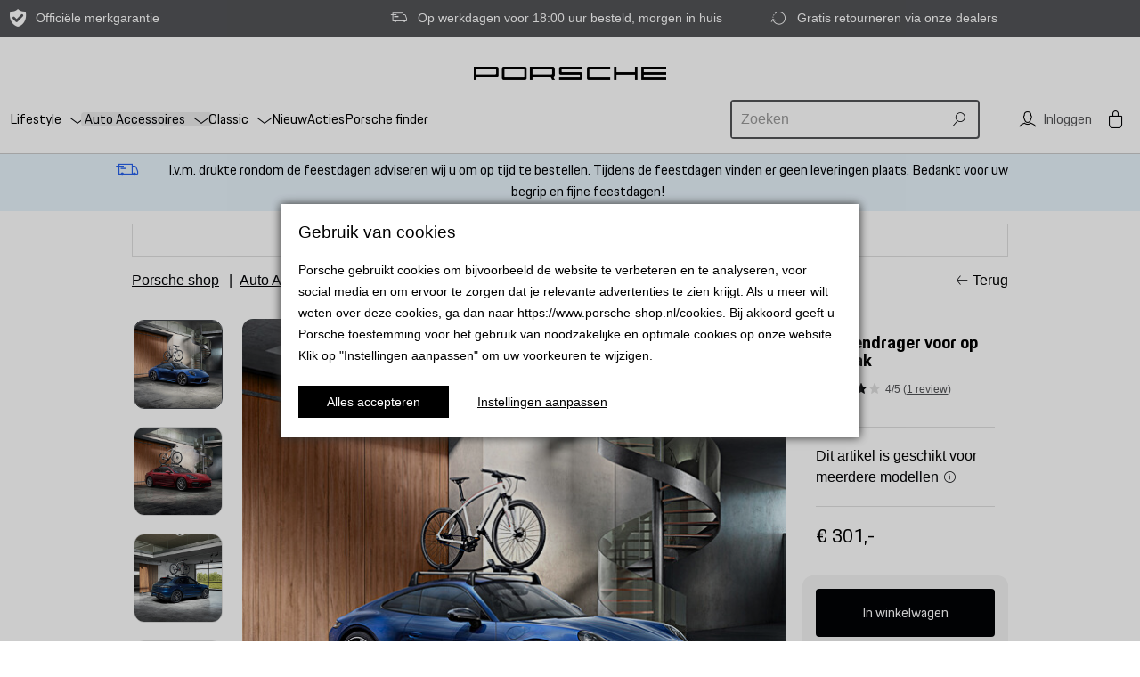

--- FILE ---
content_type: text/html; charset=utf-8
request_url: https://www.porsche-shop.nl/auto-accessoires/transport/fietsendragers/95B044831-fietsendrager-voor-op-het-dak
body_size: 16495
content:
<!doctype html>
<html lang="nl">
    
    
    
    <head>
        <meta charset="UTF-8">
        <title>Fietsendrager voor op het dak - Porsche webshop</title>
        

        <link rel="dns-prefetch" href="//www.pon-ecom-static.nl">
        <link rel="dns-prefetch" href="//tags.tiqcdn.com">
        <link rel="dns-prefetch" href="//pon.blueconic.net">

        <link rel="shortcut icon" href="https://di96ochb0od20.cloudfront.net/static/porsche/18.0.7/dist/img/favicon.ico" type="image/x-icon">

        <meta name="description" content="U kunt maximaal 3 fietsendragers monteren. Voor alle gangbare fietsen tot een framebuisdiameter van 100 mm">
        <meta name="keywords" content="">
        <meta http-equiv="X-UA-Compatible" content="IE=edge,chrome=1">
        
        <meta name="viewport" content="width=device-width, initial-scale=1.0, minimum-scale=1.0, maximum-scale=1.0">
        
        <meta name="apple-mobile-web-app-capable" content="yes">
        <meta name="mobile-web-app-capable" content="yes">
        <meta name="format-detection" content="telephone=no">
        
        
    <meta name="maps_api_key" content="AIzaSyDo52zWQQ9jFLCfqQ0-04hkPrK3fXFnIQs" />


        
        <!--[if lt IE 9]><meta http-equiv="refresh" content="0;URL=/legacy-browser"><![endif]-->
        
        
    
    <meta property="og:title" content="Fietsendrager voor op het dak">
    <meta property="og:site_name" content="Porsche webshop">
    <meta property="og:type" content="product">
    
    <meta property="og:image" content="https://di96ochb0od20.cloudfront.net/media/porsche/products/95B044831-fietsendrager-voor-op-het-dak-6b0bff600a-280.jpg">
    <meta property="og:image:width" content="280">
    <meta property="og:image:height" content="280">
    
    <meta property="og:image" content="https://di96ochb0od20.cloudfront.net/media/porsche/products/95B044831-fietsendrager-voor-op-het-dak-ec8d03b428-280.jpg">
    <meta property="og:image:width" content="280">
    <meta property="og:image:height" content="280">
    
    <meta property="og:image" content="https://di96ochb0od20.cloudfront.net/media/porsche/products/95B044831-fietsendrager-voor-op-het-dak-b79f4db20a-280.jpg">
    <meta property="og:image:width" content="280">
    <meta property="og:image:height" content="280">
    
    <meta property="og:image" content="https://di96ochb0od20.cloudfront.net/media/porsche/products/95B044831-fietsendrager-voor-op-het-dak-d6889bab8b-280.jpg">
    <meta property="og:image:width" content="280">
    <meta property="og:image:height" content="280">
    
    <meta property="og:image" content="https://di96ochb0od20.cloudfront.net/media/porsche/products/95B044831-fietsendrager-voor-op-het-dak-8adecdb13a-280.jpg">
    <meta property="og:image:width" content="280">
    <meta property="og:image:height" content="280">
    
    <meta property="og:url" content="https://www.porsche-shop.nl/auto-accessoires/transport/fietsendragers/95B044831-fietsendrager-voor-op-het-dak">
    <meta property="og:description" content="U kunt maximaal 3 fietsendragers monteren. Voor alle gangbare fietsen tot een framebuisdiameter van 100 mm">
    
    <link rel="canonical" href="https://www.porsche-shop.nl/auto-accessoires/transport/fietsendragers/95B044831-fietsendrager-voor-op-het-dak">
    

    


        <link rel="apple-touch-icon" href="https://di96ochb0od20.cloudfront.net/static/porsche/18.0.7/dist/img/apple-touch-icon-60x60.png">
        <link rel="apple-touch-icon" sizes="76x76" href="https://di96ochb0od20.cloudfront.net/static/porsche/18.0.7/dist/img/apple-touch-icon-76x76.png">
        <link rel="apple-touch-icon" sizes="120x120" href="https://di96ochb0od20.cloudfront.net/static/porsche/18.0.7/dist/img/apple-touch-icon-120x120.png">
        <link rel="apple-touch-icon" sizes="152x152" href="https://di96ochb0od20.cloudfront.net/static/porsche/18.0.7/dist/img/apple-touch-icon-152x152.png">

        <meta name="msapplication-TileImage" content="https://di96ochb0od20.cloudfront.net/static/porsche/18.0.7/dist/img/metro-tile-144x144.png">
        <meta name="msapplication-TileColor" content="#ffffff">

        
        <meta name="google-site-verification" content="nggcMXlY4X2-CHBbnLg4K0bawiWemiJjvt1geFIiABA" />
        
        <meta name="msvalidate.01" content="D2061D07D3389C3697E65785E46BD786" />
        

        
            <link rel="stylesheet" href="https://di96ochb0od20.cloudfront.net/static/porsche/18.0.7/dist/css/main.css" media="screen">
            


        


        
<script type='text/javascript'>
    window.utag_src = 'https://tags.tiqcdn.com/utag/porsche/porsche-shop.nl/prod/utag.js';
    window.utag_data = {"enh_action": "detail", "tealium_event": "detail", "event_category": "Ecommerce", "event_action": "detail", "event_label": "", "page": {"page_type": "product", "page_name": "Fietsendrager voor op het dak"}, "breadcrumbs": ["Auto Accessoires", "Transport", "Fietsendragers", "Fietsendrager voor op het dak"], "prod_id": ["95B044831"], "prod_name": ["Fietsendrager voor op het dak"], "prod_brand": ["porsche"], "prod_cat": ["Auto Accessoires, Transport, Fietsendragers"], "prod_price": ["301.00"], "prod_quantity": ["1"], "prod_color": [""], "related_products": [], "user": {"user_login": false}};
</script>


        
        <script src="https://di96ochb0od20.cloudfront.net/static/porsche/18.0.7/dist/js/head.js"></script>
        

        
    <script>
        (function(window) {
            window.useRaven = true;
            Raven.config('https://1d1155c9fde344649c84e70d1d79131d@sentry.lukkien.com/4', {
                fetchContext: true
            }).install();
        }(this));
    </script>



        
<script>
(function(a,d,e,b,f,c,s){a[b]=a[b]||function()
{a[b].q.push(arguments);}

;
a[b].q=[];c=d.createElement(e);c.async=1;c.src="//tdn.r42tag.com/lib/"+ f +".js";
s=d.getElementsByTagName(e)[0];s.parentNode.insertBefore(c,s);})
(window,document,"script","_st", "1248-v1"); // Site-ID

var pageStructure = "other";
var pageLocation = location.pathname

if (pageLocation === "/")
{ pageStructure = "home"; }

else
{ pageStructure = pageLocation.substr(1).slice(0, -1).replace(/\//g , '|') }

_st('setEnvironment', "prod");

_st('setStructurePrefix','Porsche','shop');
_st('setPageStructure', pageStructure);

_st("loadTags");

</script>


    </head>
    <body class=" module-product-detail">

        <div class="l-layout wrapper">
            
    
        







<header class="l-header u-bg-color u-bg-color--light" data-js="header" data-component="menu-mobile">
    
<div class="u-bg-color--shaded hidden-xs c-usp--offset" id="block-" data-test-id="usp-list-block">
    <div class="constrain">
        <ul class="constrain__row align-items-center c-usp">
            
            <li class="col-sm c-usp__item ico ico-warranty">Officiële merkgarantie</li>
            
            <li class="col-sm c-usp__item ico ico-delivery">Op werkdagen voor 18:00 uur besteld, morgen in huis</li>
            
            <li class="col-sm c-usp__item ico ico-returns">Gratis retourneren via onze dealers</li>
            
        </ul>
    </div>
</div>


    <div class="l-header__wrapper" data-js="wrapper">
        <div class="constrain" data-js="header-section">
            <div class="l-header-section constrain__row align-items-center">

                
                <div class="l-header-section__toggle">
                    <button class="l-navigation-button js-mobile-nav-toggle" id="menu-id" type="button" data-js="toggle" data-test-id="toggle">
                        <span class="l-navigation-button__toggle"></span>
                    </button>
                </div>
                

                <div class="l-header-section__brand" data-js="section-brand">
                    <a href="/" class="c-logo d-inline-block" title="Porsche webshop" data-test-id="logo">
                        <img src="https://di96ochb0od20.cloudfront.net/static/porsche/18.0.7/dist/img/brand_logo.png" class="c-logo__img" alt="Porsche webshop" />
                    </a>
                </div>

                
                    <div class="l-header-section__wrapper">
                        <div class="l-header-section__navigation">
                            


<div class="l-nav-desktop">
    <div class="l-navigation" data-js="navigation" data-test-id="navigation-desktop">
        


    
    <li class="l-navigation__list-item"><input type="radio" name="header_nav" id="header_navbar_item_0" class="l-navigation__input"><div class="l-navigation__item"><a href="/lifestyle/" class="l-navigation__link d-none d-sm-block" data-test-id="lifestyle" data-react-megamenu-item="16"><span class="l-navigation__label l-navigation__label--nested"><span>Lifestyle</span></span></a><div class="d-block d-sm-none"><label class="l-navigation__label l-navigation__label--nested" for="header_navbar_item_0">Lifestyle</label><label class="l-navigation__label l-navigation__label--nested" for="header_navbar_collapse">Lifestyle</label></div><ul class="l-navigation__nested l-submenu" data-test-id="submenu-lifestyle"><li class="l-submenu__list-item"><a href="/lifestyle/kids/" data-test-id="kids" class="l-submenu__link"><span class="l-submenu__label">Kids</span></a><ul><li class="l-submenu__list-item"><a href="/lifestyle/kids/porsche-speelgoed/" data-test-id="porsche-speelgoed" class="l-submenu__link"><span class="l-submenu__label">Porsche speelgoed</span></a></li><li class="l-submenu__list-item"><a href="/lifestyle/kids/loopautos/" data-test-id="loopautos" class="l-submenu__link"><span class="l-submenu__label">Loopauto&#x27;s</span></a></li><li class="l-submenu__list-item"><a href="/lifestyle/kids/lego/" data-test-id="porsche-lego" class="l-submenu__link"><span class="l-submenu__label">Porsche LEGO®</span></a></li></ul></li><li class="l-submenu__list-item"><a href="/lifestyle/lifestyle/" data-test-id="lifestyle" class="l-submenu__link"><span class="l-submenu__label">Lifestyle</span></a><ul><li class="l-submenu__list-item"><a href="/lifestyle/lifestyle/caps-petjes/" data-test-id="caps-petjes" class="l-submenu__link"><span class="l-submenu__label">Caps (petjes)</span></a></li><li class="l-submenu__list-item"><a href="/lifestyle/lifestyle/schrijfwaren/" data-test-id="schrijfwaren" class="l-submenu__link"><span class="l-submenu__label">Schrijfwaren</span></a></li><li class="l-submenu__list-item"><a href="/lifestyle/lifestyle/telefoon-tablet/" data-test-id="telefoon-tablet" class="l-submenu__link"><span class="l-submenu__label">Telefoon &amp; Tablet</span></a></li><li class="l-submenu__list-item"><a href="/lifestyle/lifestyle/home-accessoires/" data-test-id="home-accessoires" class="l-submenu__link"><span class="l-submenu__label">Home-accessoires</span></a></li><li class="l-submenu__list-item"><a href="/lifestyle/lifestyle/porsche-emblemen/" data-test-id="porsche-emblemen" class="l-submenu__link"><span class="l-submenu__label">Porsche emblemen</span></a></li><li class="l-submenu__list-item"><a href="/lifestyle/lifestyle/kids/" data-test-id="kids" class="l-submenu__link"><span class="l-submenu__label">Kids</span></a></li><li class="l-submenu__list-item"><a href="/lifestyle/lifestyle/paraplus/" data-test-id="paraplus" class="l-submenu__link"><span class="l-submenu__label">Paraplu&#x27;s</span></a></li><li class="l-submenu__list-item"><a href="/lifestyle/lifestyle/zonnebrillen/" data-test-id="zonnebrillen" class="l-submenu__link"><span class="l-submenu__label">Zonnebrillen</span></a></li><li class="l-submenu__list-item"><a href="/lifestyle/lifestyle/portemonnees/" data-test-id="portemonnees" class="l-submenu__link"><span class="l-submenu__label">Portemonnees</span></a></li><li class="l-submenu__list-item"><a href="/lifestyle/lifestyle/horloges/" data-test-id="horloges" class="l-submenu__link"><span class="l-submenu__label">Horloges</span></a></li><li class="l-submenu__list-item"><a href="/lifestyle/lifestyle/sleutelhangers/" data-test-id="sleutelhangers" class="l-submenu__link"><span class="l-submenu__label">Sleutelhangers</span></a></li><li class="l-submenu__list-item"><a href="/lifestyle/lifestyle/boeken-kalenders/" data-test-id="boeken-kalenders" class="l-submenu__link"><span class="l-submenu__label">Boeken &amp; Kalenders</span></a></li><li class="l-submenu__list-item"><a href="/lifestyle/lifestyle/bureau-accessoires/" data-test-id="bureau-accessoires" class="l-submenu__link"><span class="l-submenu__label">Bureau-accessoires</span></a></li></ul></li><li class="l-submenu__list-item"><a href="/lifestyle/kleding/" data-test-id="kleding" class="l-submenu__link"><span class="l-submenu__label">Kleding</span></a><ul><li class="l-submenu__list-item"><a href="/lifestyle/kleding/shirts/" data-test-id="shirts" class="l-submenu__link"><span class="l-submenu__label">Shirts</span></a></li><li class="l-submenu__list-item"><a href="/lifestyle/kleding/kledingaccessoires/" data-test-id="kledingaccessoires" class="l-submenu__link"><span class="l-submenu__label">Kledingaccessoires</span></a></li><li class="l-submenu__list-item"><a href="/lifestyle/kleding/polos/" data-test-id="polos" class="l-submenu__link"><span class="l-submenu__label">Polo&#x27;s</span></a></li><li class="l-submenu__list-item"><a href="/lifestyle/kleding/pullovers-en-vesten/" data-test-id="pullovers-en-vesten" class="l-submenu__link"><span class="l-submenu__label">Pullovers en vesten</span></a></li><li class="l-submenu__list-item"><a href="/lifestyle/kleding/hemden/" data-test-id="hemden" class="l-submenu__link"><span class="l-submenu__label">Hemden</span></a></li><li class="l-submenu__list-item"><a href="/lifestyle/kleding/broeken/" data-test-id="broeken" class="l-submenu__link"><span class="l-submenu__label">Broeken</span></a></li><li class="l-submenu__list-item"><a href="/lifestyle/kleding/jassen/" data-test-id="jassen" class="l-submenu__link"><span class="l-submenu__label">Jassen</span></a></li><li class="l-submenu__list-item"><a href="/lifestyle/kleding/schoenen/" data-test-id="schoenen" class="l-submenu__link"><span class="l-submenu__label">Schoenen</span></a></li><li class="l-submenu__list-item"><a href="/lifestyle/kleding/badkleding/" data-test-id="badkleding" class="l-submenu__link"><span class="l-submenu__label">Badkleding</span></a></li><li class="l-submenu__list-item"><a href="/lifestyle/kleding/kinderkleding/" data-test-id="kinderkleding" class="l-submenu__link"><span class="l-submenu__label">Kinderkleding</span></a></li></ul></li><li class="l-submenu__list-item"><a href="/lifestyle/sport-en-reizen/" data-test-id="sport-en-reizen" class="l-submenu__link"><span class="l-submenu__label">Sport en Reizen</span></a><ul><li class="l-submenu__list-item"><a href="/lifestyle/sport-en-reizen/koffers/" data-test-id="koffers" class="l-submenu__link"><span class="l-submenu__label">Koffers</span></a></li><li class="l-submenu__list-item"><a href="/lifestyle/sport-en-reizen/tassen/" data-test-id="tassen" class="l-submenu__link"><span class="l-submenu__label">Tassen</span></a></li><li class="l-submenu__list-item"><a href="/lifestyle/sport-en-reizen/outdoor/" data-test-id="outdoor" class="l-submenu__link"><span class="l-submenu__label">Outdoor</span></a></li><li class="l-submenu__list-item"><a href="/lifestyle/sport-en-reizen/strand/" data-test-id="strand" class="l-submenu__link"><span class="l-submenu__label">Strand</span></a></li><li class="l-submenu__list-item"><a href="/lifestyle/sport-en-reizen/fietsen/" data-test-id="fietsen" class="l-submenu__link"><span class="l-submenu__label">Fietsen</span></a></li><li class="l-submenu__list-item"><a href="/lifestyle/sport-en-reizen/golf/" data-test-id="golf" class="l-submenu__link"><span class="l-submenu__label">Golf</span></a></li></ul></li><li class="l-submenu__list-item"><a href="/lifestyle/modelautos/" data-test-id="modelautos" class="l-submenu__link"><span class="l-submenu__label">Modelauto&#x27;s</span></a><ul><li class="l-submenu__list-item"><a href="/lifestyle/modelautos/seriemodellen/" data-test-id="seriemodellen" class="l-submenu__link"><span class="l-submenu__label">Seriemodellen</span></a></li><li class="l-submenu__list-item"><a href="/lifestyle/modelautos/historische-modellen/" data-test-id="historische-modellen" class="l-submenu__link"><span class="l-submenu__label">Historische modellen</span></a></li><li class="l-submenu__list-item"><a href="/lifestyle/modelautos/motorsport/" data-test-id="motorsport" class="l-submenu__link"><span class="l-submenu__label">Motorsport</span></a></li></ul></li><li class="l-submenu__list-item"><a href="/lifestyle/dieren/" data-test-id="dieren" class="l-submenu__link"><span class="l-submenu__label">Dieren</span></a><ul><li class="l-submenu__list-item"><a href="/lifestyle/dieren/halsbanden-riemen/" data-test-id="halsbanden-riemen" class="l-submenu__link"><span class="l-submenu__label">Halsbanden &amp; Riemen</span></a></li></ul></li><li class="l-submenu__list-item"><a href="/lifestyle/collecties/" data-test-id="collecties" class="l-submenu__link"><span class="l-submenu__label">Collecties</span></a><ul><li class="l-submenu__list-item"><a href="/lifestyle/collecties/porsche/" data-test-id="porsche" class="l-submenu__link"><span class="l-submenu__label">#Porsche</span></a></li><li class="l-submenu__list-item"><a href="/lifestyle/collecties/porsche-design/" data-test-id="porsche-design" class="l-submenu__link"><span class="l-submenu__label">Porsche Design</span></a></li><li class="l-submenu__list-item"><a href="/lifestyle/collecties/roughroads-collectie/" data-test-id="roughroads-collectie" class="l-submenu__link"><span class="l-submenu__label">Roughroads collectie</span></a></li><li class="l-submenu__list-item"><a href="/lifestyle/collecties/taycan-collectie/" data-test-id="taycan-collectie" class="l-submenu__link"><span class="l-submenu__label">Taycan collectie</span></a></li><li class="l-submenu__list-item"><a href="/lifestyle/collecties/pink-pig-collectie/" data-test-id="pink-pig-collectie" class="l-submenu__link"><span class="l-submenu__label">Pink Pig Collectie</span></a></li><li class="l-submenu__list-item"><a href="/lifestyle/collecties/60y-911-collectie/" data-test-id="60y-911-collectie" class="l-submenu__link"><span class="l-submenu__label">60Y 911 collectie</span></a></li><li class="l-submenu__list-item"><a href="/lifestyle/collecties/porsche-museum/" data-test-id="porsche-museum" class="l-submenu__link"><span class="l-submenu__label">Porsche Museum</span></a></li><li class="l-submenu__list-item"><a href="/lifestyle/collecties/salzburg-collectie/" data-test-id="salzburg-collectie" class="l-submenu__link"><span class="l-submenu__label">Salzburg collectie</span></a></li><li class="l-submenu__list-item"><a href="/lifestyle/collecties/turbo-collectie/" data-test-id="turbo-collectie" class="l-submenu__link"><span class="l-submenu__label">Turbo collectie</span></a></li><li class="l-submenu__list-item"><a href="/lifestyle/collecties/gt3-collectie/" data-test-id="gt3-collectie" class="l-submenu__link"><span class="l-submenu__label">GT3 Collectie</span></a></li><li class="l-submenu__list-item"><a href="/lifestyle/collecties/sport-collectie/" data-test-id="sport-collectie" class="l-submenu__link"><span class="l-submenu__label">Sport collectie</span></a></li><li class="l-submenu__list-item"><a href="/lifestyle/collecties/urban-collectie/" data-test-id="urban-collectie" class="l-submenu__link"><span class="l-submenu__label">Urban Collectie</span></a></li><li class="l-submenu__list-item"><a href="/lifestyle/collecties/motorsport-collectie/" data-test-id="motorsport-collectie" class="l-submenu__link"><span class="l-submenu__label">Motorsport collectie</span></a></li><li class="l-submenu__list-item"><a href="/lifestyle/collecties/classic-collectie/" data-test-id="classic-collectie" class="l-submenu__link"><span class="l-submenu__label">Classic collectie</span></a></li><li class="l-submenu__list-item"><a href="/lifestyle/collecties/martini-racing/" data-test-id="martini-racing" class="l-submenu__link"><span class="l-submenu__label">Martini Racing</span></a></li><li class="l-submenu__list-item"><a href="/lifestyle/collecties/racing-collectie/" data-test-id="racing-collectie" class="l-submenu__link"><span class="l-submenu__label">Racing Collectie</span></a></li><li class="l-submenu__list-item"><a href="/lifestyle/collecties/heritage-collectie/" data-test-id="heritage-collectie" class="l-submenu__link"><span class="l-submenu__label">Heritage collectie</span></a></li><li class="l-submenu__list-item"><a href="/lifestyle/collecties/masterpieces/" data-test-id="masterpieces" class="l-submenu__link"><span class="l-submenu__label">Masterpieces</span></a></li><li class="l-submenu__list-item"><a href="/lifestyle/collecties/essential-basiscollectie/" data-test-id="essential-basiscollectie" class="l-submenu__link"><span class="l-submenu__label">Essential basiscollectie</span></a></li><li class="l-submenu__list-item"><a href="/lifestyle/collecties/rs-27/" data-test-id="rs-27" class="l-submenu__link"><span class="l-submenu__label">RS 2.7</span></a></li></ul></li><li class="l-submenu__list-item"><a href="/lifestyle/alle-producten/" data-test-id="alle-producten" class="l-submenu__link"><span class="l-submenu__label">Alle producten</span></a><ul></ul></li></ul></div></li>
    
    <li class="l-navigation__list-item"><input type="radio" name="header_nav" id="header_navbar_item_1" class="l-navigation__input"><div class="l-navigation__item"><a href="/auto-accessoires/" class="l-navigation__link d-none d-sm-block" data-test-id="auto-accessoires" data-react-megamenu-item="3"><span class="l-navigation__label l-navigation__label--nested l-navigation__label--active l-navigation__label--active"><span>Auto Accessoires</span></span></a><div class="d-block d-sm-none"><label class="l-navigation__label l-navigation__label--nested l-navigation__label--active l-navigation__label--active" for="header_navbar_item_1">Auto Accessoires</label><label class="l-navigation__label l-navigation__label--nested l-navigation__label--active l-navigation__label--active" for="header_navbar_collapse">Auto Accessoires</label></div><ul class="l-navigation__nested l-submenu" data-test-id="submenu-auto-accessoires"><li class="l-submenu__list-item"><a href="/auto-accessoires/onderdelen/" data-test-id="onderdelen" class="l-submenu__link l-submenu__link--active l-submenu__link--active"><span class="l-submenu__label">Onderdelen</span></a><ul><li class="l-submenu__list-item"><a href="/auto-accessoires/onderdelen/elektrisch-rijden/" data-test-id="elektrisch-rijden" class="l-submenu__link l-submenu__link--active l-submenu__link--active"><span class="l-submenu__label">Elektrisch rijden</span></a></li><li class="l-submenu__list-item"><a href="/auto-accessoires/onderdelen/vloeistoffen/" data-test-id="vloeistoffen" class="l-submenu__link l-submenu__link--active l-submenu__link--active"><span class="l-submenu__label">Vloeistoffen</span></a></li><li class="l-submenu__list-item"><a href="/auto-accessoires/onderdelen/verlichting/" data-test-id="verlichting" class="l-submenu__link l-submenu__link--active l-submenu__link--active"><span class="l-submenu__label">Verlichting</span></a></li><li class="l-submenu__list-item"><a href="/auto-accessoires/onderdelen/gereedschap/" data-test-id="gereedschap" class="l-submenu__link l-submenu__link--active l-submenu__link--active"><span class="l-submenu__label">Gereedschap</span></a></li><li class="l-submenu__list-item"><a href="/auto-accessoires/onderdelen/instructieboekjes/" data-test-id="instructieboekjes" class="l-submenu__link l-submenu__link--active l-submenu__link--active"><span class="l-submenu__label">Instructieboekjes</span></a></li></ul></li><li class="l-submenu__list-item"><a href="/auto-accessoires/sport-en-styling/" data-test-id="sport-en-styling" class="l-submenu__link l-submenu__link--active l-submenu__link--active"><span class="l-submenu__label">Sport en styling</span></a><ul><li class="l-submenu__list-item"><a href="/auto-accessoires/sport-en-styling/exterieur/" data-test-id="exterieur" class="l-submenu__link l-submenu__link--active l-submenu__link--active"><span class="l-submenu__label">Exterieur</span></a></li><li class="l-submenu__list-item"><a href="/auto-accessoires/sport-en-styling/interieur/" data-test-id="interieur" class="l-submenu__link l-submenu__link--active l-submenu__link--active"><span class="l-submenu__label">Interieur</span></a></li></ul></li><li class="l-submenu__list-item"><a href="/auto-accessoires/wielensets/" data-test-id="wielensets" class="l-submenu__link l-submenu__link--active l-submenu__link--active"><span class="l-submenu__label">Wielensets</span></a><ul><li class="l-submenu__list-item"><a href="/auto-accessoires/wielensets/velgen/" data-test-id="velgen" class="l-submenu__link l-submenu__link--active l-submenu__link--active"><span class="l-submenu__label">Velgen</span></a></li><li class="l-submenu__list-item"><a href="/auto-accessoires/wielensets/naafdoppen/" data-test-id="naafdoppen" class="l-submenu__link l-submenu__link--active l-submenu__link--active"><span class="l-submenu__label">Naafdoppen</span></a></li><li class="l-submenu__list-item"><a href="/auto-accessoires/wielensets/zomersets/" data-test-id="zomersets" class="l-submenu__link l-submenu__link--active l-submenu__link--active"><span class="l-submenu__label">Zomersets</span></a></li><li class="l-submenu__list-item"><a href="/auto-accessoires/wielensets/wintersets/" data-test-id="wintersets" class="l-submenu__link l-submenu__link--active l-submenu__link--active"><span class="l-submenu__label">Wintersets</span></a></li><li class="l-submenu__list-item"><a href="/auto-accessoires/wielensets/wielen-accessoires/" data-test-id="wielen-accessoires" class="l-submenu__link l-submenu__link--active l-submenu__link--active"><span class="l-submenu__label">Wielen accessoires</span></a></li></ul></li><li class="l-submenu__list-item"><a href="/auto-accessoires/communicatie/" data-test-id="communicatie" class="l-submenu__link l-submenu__link--active l-submenu__link--active"><span class="l-submenu__label">Communicatie</span></a><ul><li class="l-submenu__list-item"><a href="/auto-accessoires/communicatie/navigatiesystemen/" data-test-id="navigatiesystemen" class="l-submenu__link l-submenu__link--active l-submenu__link--active"><span class="l-submenu__label">Navigatiesystemen</span></a></li></ul></li><li class="l-submenu__list-item"><a href="/auto-accessoires/performance/" data-test-id="performance" class="l-submenu__link l-submenu__link--active l-submenu__link--active"><span class="l-submenu__label">Performance</span></a><ul></ul></li><li class="l-submenu__list-item"><a href="/auto-accessoires/transport/" data-test-id="transport" class="l-submenu__link l-submenu__link--active l-submenu__link--active"><span class="l-submenu__label">Transport</span></a><ul><li class="l-submenu__list-item"><a href="/auto-accessoires/transport/dakdragers/" data-test-id="dakdragers" class="l-submenu__link l-submenu__link--active l-submenu__link--active"><span class="l-submenu__label">Dakdragers</span></a></li><li class="l-submenu__list-item"><a href="/auto-accessoires/transport/trekhaken/" data-test-id="trekhaken" class="l-submenu__link l-submenu__link--active l-submenu__link--active"><span class="l-submenu__label">Trekhaken</span></a></li><li class="l-submenu__list-item"><a href="/auto-accessoires/transport/bagageboxen/" data-test-id="bagageboxen" class="l-submenu__link l-submenu__link--active l-submenu__link--active"><span class="l-submenu__label">Bagageboxen</span></a></li><li class="l-submenu__list-item"><a href="/auto-accessoires/transport/fietsendragers/" data-test-id="fietsendragers" class="l-submenu__link l-submenu__link--active l-submenu__link--active"><span class="l-submenu__label">Fietsendragers</span></a></li></ul></li><li class="l-submenu__list-item"><a href="/auto-accessoires/comfort-en-bescherming/" data-test-id="comfort-en-bescherming" class="l-submenu__link l-submenu__link--active l-submenu__link--active"><span class="l-submenu__label">Comfort en bescherming</span></a><ul><li class="l-submenu__list-item"><a href="/auto-accessoires/comfort-en-bescherming/mattensets/" data-test-id="mattensets" class="l-submenu__link l-submenu__link--active l-submenu__link--active"><span class="l-submenu__label">Mattensets</span></a></li><li class="l-submenu__list-item"><a href="/auto-accessoires/comfort-en-bescherming/afdekhoezen/" data-test-id="afdekhoezen" class="l-submenu__link l-submenu__link--active l-submenu__link--active"><span class="l-submenu__label">Afdekhoezen</span></a></li><li class="l-submenu__list-item"><a href="/auto-accessoires/comfort-en-bescherming/bagageruimte/" data-test-id="bagageruimte" class="l-submenu__link l-submenu__link--active l-submenu__link--active"><span class="l-submenu__label">Bagageruimte</span></a></li><li class="l-submenu__list-item"><a href="/auto-accessoires/comfort-en-bescherming/comfortartikelen/" data-test-id="comfortartikelen" class="l-submenu__link l-submenu__link--active l-submenu__link--active"><span class="l-submenu__label">Comfortartikelen</span></a></li><li class="l-submenu__list-item"><a href="/auto-accessoires/comfort-en-bescherming/pech-onderweg-artikelen/" data-test-id="pech-onderweg-artikelen" class="l-submenu__link l-submenu__link--active l-submenu__link--active"><span class="l-submenu__label">Pech onderweg artikelen</span></a></li><li class="l-submenu__list-item"><a href="/auto-accessoires/comfort-en-bescherming/onderhoud/" data-test-id="onderhoud" class="l-submenu__link l-submenu__link--active l-submenu__link--active"><span class="l-submenu__label">Onderhoud</span></a></li><li class="l-submenu__list-item"><a href="/auto-accessoires/comfort-en-bescherming/lakstiften/" data-test-id="lakstiften" class="l-submenu__link l-submenu__link--active l-submenu__link--active"><span class="l-submenu__label">Lakstiften</span></a></li></ul></li><li class="l-submenu__list-item"><a href="/auto-accessoires/gezin/" data-test-id="gezin" class="l-submenu__link l-submenu__link--active l-submenu__link--active"><span class="l-submenu__label">Gezin</span></a><ul><li class="l-submenu__list-item"><a href="/auto-accessoires/gezin/kinderzitjes/" data-test-id="kinderzitjes" class="l-submenu__link l-submenu__link--active l-submenu__link--active"><span class="l-submenu__label">Kinderzitjes</span></a></li><li class="l-submenu__list-item"><a href="/auto-accessoires/gezin/toebehoren/" data-test-id="toebehoren" class="l-submenu__link l-submenu__link--active l-submenu__link--active"><span class="l-submenu__label">Toebehoren</span></a></li></ul></li><li class="l-submenu__list-item"><a href="/auto-accessoires/alle-producten/" data-test-id="alle-producten" class="l-submenu__link l-submenu__link--active l-submenu__link--active"><span class="l-submenu__label">Alle producten</span></a><ul></ul></li></ul></div></li>
    
    <li class="l-navigation__list-item"><input type="radio" name="header_nav" id="header_navbar_item_2" class="l-navigation__input"><div class="l-navigation__item"><a href="/classic/" class="l-navigation__link d-none d-sm-block" data-test-id="classic" data-react-megamenu-item="90"><span class="l-navigation__label l-navigation__label--nested"><span>Classic</span></span></a><div class="d-block d-sm-none"><label class="l-navigation__label l-navigation__label--nested" for="header_navbar_item_2">Classic</label><label class="l-navigation__label l-navigation__label--nested" for="header_navbar_collapse">Classic</label></div><ul class="l-navigation__nested l-submenu" data-test-id="submenu-classic"><li class="l-submenu__list-item"><a href="/classic/onderdelen/" data-test-id="onderdelen" class="l-submenu__link"><span class="l-submenu__label">Onderdelen</span></a><ul><li class="l-submenu__list-item"><a href="/classic/onderdelen/vloeistoffen/" data-test-id="vloeistoffen" class="l-submenu__link"><span class="l-submenu__label">Vloeistoffen</span></a></li><li class="l-submenu__list-item"><a href="/classic/onderdelen/verlichting/" data-test-id="verlichting" class="l-submenu__link"><span class="l-submenu__label">Verlichting</span></a></li><li class="l-submenu__list-item"><a href="/classic/onderdelen/gereedschap/" data-test-id="gereedschap" class="l-submenu__link"><span class="l-submenu__label">Gereedschap</span></a></li><li class="l-submenu__list-item"><a href="/classic/onderdelen/instructieboekjes/" data-test-id="instructieboekjes" class="l-submenu__link"><span class="l-submenu__label">Instructieboekjes</span></a></li></ul></li><li class="l-submenu__list-item"><a href="/classic/sport-en-styling/" data-test-id="sport-en-styling" class="l-submenu__link"><span class="l-submenu__label">Sport en styling</span></a><ul><li class="l-submenu__list-item"><a href="/classic/sport-en-styling/emblemen/" data-test-id="emblemen" class="l-submenu__link"><span class="l-submenu__label">Emblemen</span></a></li><li class="l-submenu__list-item"><a href="/classic/sport-en-styling/interieur/" data-test-id="interieur" class="l-submenu__link"><span class="l-submenu__label">Interieur</span></a></li><li class="l-submenu__list-item"><a href="/classic/sport-en-styling/exterieur/" data-test-id="exterieur" class="l-submenu__link"><span class="l-submenu__label">Exterieur</span></a></li></ul></li><li class="l-submenu__list-item"><a href="/classic/elektronica/" data-test-id="elektronica" class="l-submenu__link"><span class="l-submenu__label">Elektronica</span></a><ul></ul></li><li class="l-submenu__list-item"><a href="/classic/performance/" data-test-id="performance" class="l-submenu__link"><span class="l-submenu__label">Performance</span></a><ul></ul></li><li class="l-submenu__list-item"><a href="/classic/comfort-en-bescherming/" data-test-id="comfort-en-bescherming" class="l-submenu__link"><span class="l-submenu__label">Comfort en bescherming</span></a><ul><li class="l-submenu__list-item"><a href="/classic/comfort-en-bescherming/mattensets/" data-test-id="mattensets" class="l-submenu__link"><span class="l-submenu__label">Mattensets</span></a></li><li class="l-submenu__list-item"><a href="/classic/comfort-en-bescherming/afdekhoezen/" data-test-id="afdekhoezen" class="l-submenu__link"><span class="l-submenu__label">Afdekhoezen</span></a></li><li class="l-submenu__list-item"><a href="/classic/comfort-en-bescherming/windschermen/" data-test-id="windschermen" class="l-submenu__link"><span class="l-submenu__label">Windschermen</span></a></li><li class="l-submenu__list-item"><a href="/classic/comfort-en-bescherming/comfortartikelen/" data-test-id="comfortartikelen" class="l-submenu__link"><span class="l-submenu__label">Comfortartikelen</span></a></li><li class="l-submenu__list-item"><a href="/classic/comfort-en-bescherming/pech-onderweg/" data-test-id="pech-onderweg" class="l-submenu__link"><span class="l-submenu__label">Pech onderweg</span></a></li></ul></li><li class="l-submenu__list-item"><a href="/classic/onderhoud/" data-test-id="onderhoud" class="l-submenu__link"><span class="l-submenu__label">Onderhoud</span></a><ul></ul></li><li class="l-submenu__list-item"><a href="/classic/alle-producten/" data-test-id="alle-producten" class="l-submenu__link"><span class="l-submenu__label">Alle producten</span></a><ul></ul></li></ul></div></li>
    
    <li class="l-navigation__list-item"><div class="l-navigation__item"><a href="/bijzondere-ideeen/nieuw/" class="l-navigation__link" data-test-id="nieuw"><span class="l-navigation__label"><span>Nieuw</span></span></a></div></li>
    
    <li class="l-navigation__list-item"><div class="l-navigation__item"><a href="/acties/" class="l-navigation__link" data-test-id="acties"><span class="l-navigation__label l-navigation__label--highlight"><span>Acties</span></span></a></div></li>
    
    <li class="l-navigation__list-item"><div class="l-navigation__item"><a href="/porsche-finder/" class="l-navigation__link" data-test-id="porsche-finder"><span class="l-navigation__label"><span>Porsche finder</span></span></a></div></li>
    


    </div>
</div>
<div class="l-nav-mobile">
    <div class="l-navigation" data-js="navigation" data-test-id="navigation-mobile">
        

<div class="l-navigation-dropdown" data-menu-dropdown-xs="">
    <div class="l-navigation-xs d-xl-none js-dropdown-list-xs" data-mobile-menu-cover>
    
        
            

<button
    type="button"
    class="l-navigation-dropdown__list-item"
    data-menu-item-button
    data-target="mobile-16"
    >
    
            <div class="l-navigation-dropdown__next-select">
               <div>Lifestyle</div>
               <i class="ico ico-arrow-right"></i>
            </div>
    
</button>

            <div id="mobile-16" class="l-navigation-dropdown-xs js-dropown-list-xs">
                

<button
    type="button"
    class="l-navigation-dropdown__list-item l-navigation-dropdown__list-item--current"
    data-menu-item-back-button
    data-target="mobile-16"
    >
    
        
            <div class="l-navigation-dropdown__back">
                <div class="l-navigation-dropdown__breadcrumb">
                    <i class="ico ico-arrow-left"></i>
                    <div>Alle categorieën</div>
                </div>
                <div class="l-navigation-dropdown__title">Lifestyle</div>
            </div>
        
    
</button>

                
                    
                        

<button
    type="button"
    class="l-navigation-dropdown__list-item u-font-weight-normal"
    data-menu-item-button
    data-target="mobile-258"
    >
    
            <div class="l-navigation-dropdown__next-select">
               <div>Kids</div>
               <i class="ico ico-arrow-right"></i>
            </div>
    
</button>

                        <div id="mobile-258" class="l-navigation-dropdown-xs js-dropown-list-xs">
                            

<button
    type="button"
    class="l-navigation-dropdown__list-item l-navigation-dropdown__list-item--current"
    data-menu-item-back-button
    data-target="mobile-258"
    >
    
        
            <div class="l-navigation-dropdown__back l-navigation-dropdown__back--category">
                <div class="l-navigation-dropdown__breadcrumb">
                    <i class="ico ico-arrow-left"></i>
                    <div>Lifestyle</div>
                </div>

                <div class="l-navigation-dropdown__title">
                    Kids
                </div>
            </div>
        
    
</button>

                            
                                
                                    <a class="l-navigation-dropdown__list-item u-font-weight-normal" href="/lifestyle/kids/porsche-speelgoed/">Porsche speelgoed</a>
                                
                            
                                
                                    <a class="l-navigation-dropdown__list-item u-font-weight-normal" href="/lifestyle/kids/loopautos/">Loopauto&#x27;s</a>
                                
                            
                                
                                    <a class="l-navigation-dropdown__list-item u-font-weight-normal" href="/lifestyle/kids/lego/">Porsche LEGO®</a>
                                
                            
                        </div>
                    
                
                    
                        

<button
    type="button"
    class="l-navigation-dropdown__list-item u-font-weight-normal"
    data-menu-item-button
    data-target="mobile-31"
    >
    
            <div class="l-navigation-dropdown__next-select">
               <div>Lifestyle</div>
               <i class="ico ico-arrow-right"></i>
            </div>
    
</button>

                        <div id="mobile-31" class="l-navigation-dropdown-xs js-dropown-list-xs">
                            

<button
    type="button"
    class="l-navigation-dropdown__list-item l-navigation-dropdown__list-item--current"
    data-menu-item-back-button
    data-target="mobile-31"
    >
    
        
            <div class="l-navigation-dropdown__back l-navigation-dropdown__back--category">
                <div class="l-navigation-dropdown__breadcrumb">
                    <i class="ico ico-arrow-left"></i>
                    <div>Lifestyle</div>
                </div>

                <div class="l-navigation-dropdown__title">
                    Lifestyle
                </div>
            </div>
        
    
</button>

                            
                                
                                    <a class="l-navigation-dropdown__list-item u-font-weight-normal" href="/lifestyle/lifestyle/caps-petjes/">Caps (petjes)</a>
                                
                            
                                
                                    <a class="l-navigation-dropdown__list-item u-font-weight-normal" href="/lifestyle/lifestyle/schrijfwaren/">Schrijfwaren</a>
                                
                            
                                
                                    <a class="l-navigation-dropdown__list-item u-font-weight-normal" href="/lifestyle/lifestyle/telefoon-tablet/">Telefoon &amp; Tablet</a>
                                
                            
                                
                                    <a class="l-navigation-dropdown__list-item u-font-weight-normal" href="/lifestyle/lifestyle/home-accessoires/">Home-accessoires</a>
                                
                            
                                
                                    <a class="l-navigation-dropdown__list-item u-font-weight-normal" href="/lifestyle/lifestyle/porsche-emblemen/">Porsche emblemen</a>
                                
                            
                                
                                    <a class="l-navigation-dropdown__list-item u-font-weight-normal" href="/lifestyle/lifestyle/kids/">Kids</a>
                                
                            
                                
                                    <a class="l-navigation-dropdown__list-item u-font-weight-normal" href="/lifestyle/lifestyle/paraplus/">Paraplu&#x27;s</a>
                                
                            
                                
                                    <a class="l-navigation-dropdown__list-item u-font-weight-normal" href="/lifestyle/lifestyle/zonnebrillen/">Zonnebrillen</a>
                                
                            
                                
                                    <a class="l-navigation-dropdown__list-item u-font-weight-normal" href="/lifestyle/lifestyle/portemonnees/">Portemonnees</a>
                                
                            
                                
                                    <a class="l-navigation-dropdown__list-item u-font-weight-normal" href="/lifestyle/lifestyle/horloges/">Horloges</a>
                                
                            
                                
                                    <a class="l-navigation-dropdown__list-item u-font-weight-normal" href="/lifestyle/lifestyle/sleutelhangers/">Sleutelhangers</a>
                                
                            
                                
                                    <a class="l-navigation-dropdown__list-item u-font-weight-normal" href="/lifestyle/lifestyle/boeken-kalenders/">Boeken &amp; Kalenders</a>
                                
                            
                                
                                    <a class="l-navigation-dropdown__list-item u-font-weight-normal" href="/lifestyle/lifestyle/bureau-accessoires/">Bureau-accessoires</a>
                                
                            
                        </div>
                    
                
                    
                        

<button
    type="button"
    class="l-navigation-dropdown__list-item u-font-weight-normal"
    data-menu-item-button
    data-target="mobile-17"
    >
    
            <div class="l-navigation-dropdown__next-select">
               <div>Kleding</div>
               <i class="ico ico-arrow-right"></i>
            </div>
    
</button>

                        <div id="mobile-17" class="l-navigation-dropdown-xs js-dropown-list-xs">
                            

<button
    type="button"
    class="l-navigation-dropdown__list-item l-navigation-dropdown__list-item--current"
    data-menu-item-back-button
    data-target="mobile-17"
    >
    
        
            <div class="l-navigation-dropdown__back l-navigation-dropdown__back--category">
                <div class="l-navigation-dropdown__breadcrumb">
                    <i class="ico ico-arrow-left"></i>
                    <div>Lifestyle</div>
                </div>

                <div class="l-navigation-dropdown__title">
                    Kleding
                </div>
            </div>
        
    
</button>

                            
                                
                                    <a class="l-navigation-dropdown__list-item u-font-weight-normal" href="/lifestyle/kleding/shirts/">Shirts</a>
                                
                            
                                
                                    <a class="l-navigation-dropdown__list-item u-font-weight-normal" href="/lifestyle/kleding/kledingaccessoires/">Kledingaccessoires</a>
                                
                            
                                
                                    <a class="l-navigation-dropdown__list-item u-font-weight-normal" href="/lifestyle/kleding/polos/">Polo&#x27;s</a>
                                
                            
                                
                                    <a class="l-navigation-dropdown__list-item u-font-weight-normal" href="/lifestyle/kleding/pullovers-en-vesten/">Pullovers en vesten</a>
                                
                            
                                
                                    <a class="l-navigation-dropdown__list-item u-font-weight-normal" href="/lifestyle/kleding/hemden/">Hemden</a>
                                
                            
                                
                                    <a class="l-navigation-dropdown__list-item u-font-weight-normal" href="/lifestyle/kleding/broeken/">Broeken</a>
                                
                            
                                
                                    <a class="l-navigation-dropdown__list-item u-font-weight-normal" href="/lifestyle/kleding/jassen/">Jassen</a>
                                
                            
                                
                                    <a class="l-navigation-dropdown__list-item u-font-weight-normal" href="/lifestyle/kleding/schoenen/">Schoenen</a>
                                
                            
                                
                                    <a class="l-navigation-dropdown__list-item u-font-weight-normal" href="/lifestyle/kleding/badkleding/">Badkleding</a>
                                
                            
                                
                                    <a class="l-navigation-dropdown__list-item u-font-weight-normal" href="/lifestyle/kleding/kinderkleding/">Kinderkleding</a>
                                
                            
                        </div>
                    
                
                    
                        

<button
    type="button"
    class="l-navigation-dropdown__list-item u-font-weight-normal"
    data-menu-item-button
    data-target="mobile-32"
    >
    
            <div class="l-navigation-dropdown__next-select">
               <div>Sport en Reizen</div>
               <i class="ico ico-arrow-right"></i>
            </div>
    
</button>

                        <div id="mobile-32" class="l-navigation-dropdown-xs js-dropown-list-xs">
                            

<button
    type="button"
    class="l-navigation-dropdown__list-item l-navigation-dropdown__list-item--current"
    data-menu-item-back-button
    data-target="mobile-32"
    >
    
        
            <div class="l-navigation-dropdown__back l-navigation-dropdown__back--category">
                <div class="l-navigation-dropdown__breadcrumb">
                    <i class="ico ico-arrow-left"></i>
                    <div>Lifestyle</div>
                </div>

                <div class="l-navigation-dropdown__title">
                    Sport en Reizen
                </div>
            </div>
        
    
</button>

                            
                                
                                    <a class="l-navigation-dropdown__list-item u-font-weight-normal" href="/lifestyle/sport-en-reizen/koffers/">Koffers</a>
                                
                            
                                
                                    <a class="l-navigation-dropdown__list-item u-font-weight-normal" href="/lifestyle/sport-en-reizen/tassen/">Tassen</a>
                                
                            
                                
                                    <a class="l-navigation-dropdown__list-item u-font-weight-normal" href="/lifestyle/sport-en-reizen/outdoor/">Outdoor</a>
                                
                            
                                
                                    <a class="l-navigation-dropdown__list-item u-font-weight-normal" href="/lifestyle/sport-en-reizen/strand/">Strand</a>
                                
                            
                                
                                    <a class="l-navigation-dropdown__list-item u-font-weight-normal" href="/lifestyle/sport-en-reizen/fietsen/">Fietsen</a>
                                
                            
                                
                                    <a class="l-navigation-dropdown__list-item u-font-weight-normal" href="/lifestyle/sport-en-reizen/golf/">Golf</a>
                                
                            
                        </div>
                    
                
                    
                        

<button
    type="button"
    class="l-navigation-dropdown__list-item u-font-weight-normal"
    data-menu-item-button
    data-target="mobile-27"
    >
    
            <div class="l-navigation-dropdown__next-select">
               <div>Modelauto&#x27;s</div>
               <i class="ico ico-arrow-right"></i>
            </div>
    
</button>

                        <div id="mobile-27" class="l-navigation-dropdown-xs js-dropown-list-xs">
                            

<button
    type="button"
    class="l-navigation-dropdown__list-item l-navigation-dropdown__list-item--current"
    data-menu-item-back-button
    data-target="mobile-27"
    >
    
        
            <div class="l-navigation-dropdown__back l-navigation-dropdown__back--category">
                <div class="l-navigation-dropdown__breadcrumb">
                    <i class="ico ico-arrow-left"></i>
                    <div>Lifestyle</div>
                </div>

                <div class="l-navigation-dropdown__title">
                    Modelauto&#x27;s
                </div>
            </div>
        
    
</button>

                            
                                
                                    <a class="l-navigation-dropdown__list-item u-font-weight-normal" href="/lifestyle/modelautos/seriemodellen/">Seriemodellen</a>
                                
                            
                                
                                    <a class="l-navigation-dropdown__list-item u-font-weight-normal" href="/lifestyle/modelautos/historische-modellen/">Historische modellen</a>
                                
                            
                                
                                    <a class="l-navigation-dropdown__list-item u-font-weight-normal" href="/lifestyle/modelautos/motorsport/">Motorsport</a>
                                
                            
                        </div>
                    
                
                    
                        

<button
    type="button"
    class="l-navigation-dropdown__list-item u-font-weight-normal"
    data-menu-item-button
    data-target="mobile-126"
    >
    
            <div class="l-navigation-dropdown__next-select">
               <div>Dieren</div>
               <i class="ico ico-arrow-right"></i>
            </div>
    
</button>

                        <div id="mobile-126" class="l-navigation-dropdown-xs js-dropown-list-xs">
                            

<button
    type="button"
    class="l-navigation-dropdown__list-item l-navigation-dropdown__list-item--current"
    data-menu-item-back-button
    data-target="mobile-126"
    >
    
        
            <div class="l-navigation-dropdown__back l-navigation-dropdown__back--category">
                <div class="l-navigation-dropdown__breadcrumb">
                    <i class="ico ico-arrow-left"></i>
                    <div>Lifestyle</div>
                </div>

                <div class="l-navigation-dropdown__title">
                    Dieren
                </div>
            </div>
        
    
</button>

                            
                                
                                    <a class="l-navigation-dropdown__list-item u-font-weight-normal" href="/lifestyle/dieren/halsbanden-riemen/">Halsbanden &amp; Riemen</a>
                                
                            
                        </div>
                    
                
                    
                        

<button
    type="button"
    class="l-navigation-dropdown__list-item u-font-weight-normal"
    data-menu-item-button
    data-target="mobile-33"
    >
    
            <div class="l-navigation-dropdown__next-select">
               <div>Collecties</div>
               <i class="ico ico-arrow-right"></i>
            </div>
    
</button>

                        <div id="mobile-33" class="l-navigation-dropdown-xs js-dropown-list-xs">
                            

<button
    type="button"
    class="l-navigation-dropdown__list-item l-navigation-dropdown__list-item--current"
    data-menu-item-back-button
    data-target="mobile-33"
    >
    
        
            <div class="l-navigation-dropdown__back l-navigation-dropdown__back--category">
                <div class="l-navigation-dropdown__breadcrumb">
                    <i class="ico ico-arrow-left"></i>
                    <div>Lifestyle</div>
                </div>

                <div class="l-navigation-dropdown__title">
                    Collecties
                </div>
            </div>
        
    
</button>

                            
                                
                                    <a class="l-navigation-dropdown__list-item u-font-weight-normal" href="/lifestyle/collecties/porsche/">#Porsche</a>
                                
                            
                                
                                    <a class="l-navigation-dropdown__list-item u-font-weight-normal" href="/lifestyle/collecties/porsche-design/">Porsche Design</a>
                                
                            
                                
                                    <a class="l-navigation-dropdown__list-item u-font-weight-normal" href="/lifestyle/collecties/roughroads-collectie/">Roughroads collectie</a>
                                
                            
                                
                                    <a class="l-navigation-dropdown__list-item u-font-weight-normal" href="/lifestyle/collecties/taycan-collectie/">Taycan collectie</a>
                                
                            
                                
                                    <a class="l-navigation-dropdown__list-item u-font-weight-normal" href="/lifestyle/collecties/pink-pig-collectie/">Pink Pig Collectie</a>
                                
                            
                                
                                    <a class="l-navigation-dropdown__list-item u-font-weight-normal" href="/lifestyle/collecties/60y-911-collectie/">60Y 911 collectie</a>
                                
                            
                                
                                    <a class="l-navigation-dropdown__list-item u-font-weight-normal" href="/lifestyle/collecties/porsche-museum/">Porsche Museum</a>
                                
                            
                                
                                    <a class="l-navigation-dropdown__list-item u-font-weight-normal" href="/lifestyle/collecties/salzburg-collectie/">Salzburg collectie</a>
                                
                            
                                
                                    <a class="l-navigation-dropdown__list-item u-font-weight-normal" href="/lifestyle/collecties/turbo-collectie/">Turbo collectie</a>
                                
                            
                                
                                    <a class="l-navigation-dropdown__list-item u-font-weight-normal" href="/lifestyle/collecties/gt3-collectie/">GT3 Collectie</a>
                                
                            
                                
                                    <a class="l-navigation-dropdown__list-item u-font-weight-normal" href="/lifestyle/collecties/sport-collectie/">Sport collectie</a>
                                
                            
                                
                                    <a class="l-navigation-dropdown__list-item u-font-weight-normal" href="/lifestyle/collecties/urban-collectie/">Urban Collectie</a>
                                
                            
                                
                                    <a class="l-navigation-dropdown__list-item u-font-weight-normal" href="/lifestyle/collecties/motorsport-collectie/">Motorsport collectie</a>
                                
                            
                                
                                    <a class="l-navigation-dropdown__list-item u-font-weight-normal" href="/lifestyle/collecties/classic-collectie/">Classic collectie</a>
                                
                            
                                
                                    <a class="l-navigation-dropdown__list-item u-font-weight-normal" href="/lifestyle/collecties/martini-racing/">Martini Racing</a>
                                
                            
                                
                                    <a class="l-navigation-dropdown__list-item u-font-weight-normal" href="/lifestyle/collecties/racing-collectie/">Racing Collectie</a>
                                
                            
                                
                                    <a class="l-navigation-dropdown__list-item u-font-weight-normal" href="/lifestyle/collecties/heritage-collectie/">Heritage collectie</a>
                                
                            
                                
                                    <a class="l-navigation-dropdown__list-item u-font-weight-normal" href="/lifestyle/collecties/masterpieces/">Masterpieces</a>
                                
                            
                                
                                    <a class="l-navigation-dropdown__list-item u-font-weight-normal" href="/lifestyle/collecties/essential-basiscollectie/">Essential basiscollectie</a>
                                
                            
                                
                                    <a class="l-navigation-dropdown__list-item u-font-weight-normal" href="/lifestyle/collecties/rs-27/">RS 2.7</a>
                                
                            
                        </div>
                    
                
                    
                        <a class="l-navigation-dropdown__list-item u-font-weight-normal" href="/lifestyle/alle-producten/">Alle producten</a>
                    
                
            </div>
        
    
        
            

<button
    type="button"
    class="l-navigation-dropdown__list-item"
    data-menu-item-button
    data-target="mobile-3"
    >
    
            <div class="l-navigation-dropdown__next-select">
               <div>Auto Accessoires</div>
               <i class="ico ico-arrow-right"></i>
            </div>
    
</button>

            <div id="mobile-3" class="l-navigation-dropdown-xs js-dropown-list-xs">
                

<button
    type="button"
    class="l-navigation-dropdown__list-item l-navigation-dropdown__list-item--current"
    data-menu-item-back-button
    data-target="mobile-3"
    >
    
        
            <div class="l-navigation-dropdown__back">
                <div class="l-navigation-dropdown__breadcrumb">
                    <i class="ico ico-arrow-left"></i>
                    <div>Alle categorieën</div>
                </div>
                <div class="l-navigation-dropdown__title">Auto Accessoires</div>
            </div>
        
    
</button>

                
                    
                        

<button
    type="button"
    class="l-navigation-dropdown__list-item u-font-weight-normal"
    data-menu-item-button
    data-target="mobile-133"
    >
    
            <div class="l-navigation-dropdown__next-select">
               <div>Onderdelen</div>
               <i class="ico ico-arrow-right"></i>
            </div>
    
</button>

                        <div id="mobile-133" class="l-navigation-dropdown-xs js-dropown-list-xs">
                            

<button
    type="button"
    class="l-navigation-dropdown__list-item l-navigation-dropdown__list-item--current"
    data-menu-item-back-button
    data-target="mobile-133"
    >
    
        
            <div class="l-navigation-dropdown__back l-navigation-dropdown__back--category">
                <div class="l-navigation-dropdown__breadcrumb">
                    <i class="ico ico-arrow-left"></i>
                    <div>Auto Accessoires</div>
                </div>

                <div class="l-navigation-dropdown__title">
                    Onderdelen
                </div>
            </div>
        
    
</button>

                            
                                
                                    <a class="l-navigation-dropdown__list-item u-font-weight-normal" href="/auto-accessoires/onderdelen/elektrisch-rijden/">Elektrisch rijden</a>
                                
                            
                                
                                    <a class="l-navigation-dropdown__list-item u-font-weight-normal" href="/auto-accessoires/onderdelen/vloeistoffen/">Vloeistoffen</a>
                                
                            
                                
                                    <a class="l-navigation-dropdown__list-item u-font-weight-normal" href="/auto-accessoires/onderdelen/verlichting/">Verlichting</a>
                                
                            
                                
                                    <a class="l-navigation-dropdown__list-item u-font-weight-normal" href="/auto-accessoires/onderdelen/gereedschap/">Gereedschap</a>
                                
                            
                                
                                    <a class="l-navigation-dropdown__list-item u-font-weight-normal" href="/auto-accessoires/onderdelen/instructieboekjes/">Instructieboekjes</a>
                                
                            
                        </div>
                    
                
                    
                        

<button
    type="button"
    class="l-navigation-dropdown__list-item u-font-weight-normal"
    data-menu-item-button
    data-target="mobile-4"
    >
    
            <div class="l-navigation-dropdown__next-select">
               <div>Sport en styling</div>
               <i class="ico ico-arrow-right"></i>
            </div>
    
</button>

                        <div id="mobile-4" class="l-navigation-dropdown-xs js-dropown-list-xs">
                            

<button
    type="button"
    class="l-navigation-dropdown__list-item l-navigation-dropdown__list-item--current"
    data-menu-item-back-button
    data-target="mobile-4"
    >
    
        
            <div class="l-navigation-dropdown__back l-navigation-dropdown__back--category">
                <div class="l-navigation-dropdown__breadcrumb">
                    <i class="ico ico-arrow-left"></i>
                    <div>Auto Accessoires</div>
                </div>

                <div class="l-navigation-dropdown__title">
                    Sport en styling
                </div>
            </div>
        
    
</button>

                            
                                
                                    <a class="l-navigation-dropdown__list-item u-font-weight-normal" href="/auto-accessoires/sport-en-styling/exterieur/">Exterieur</a>
                                
                            
                                
                                    <a class="l-navigation-dropdown__list-item u-font-weight-normal" href="/auto-accessoires/sport-en-styling/interieur/">Interieur</a>
                                
                            
                        </div>
                    
                
                    
                        

<button
    type="button"
    class="l-navigation-dropdown__list-item u-font-weight-normal"
    data-menu-item-button
    data-target="mobile-5"
    >
    
            <div class="l-navigation-dropdown__next-select">
               <div>Wielensets</div>
               <i class="ico ico-arrow-right"></i>
            </div>
    
</button>

                        <div id="mobile-5" class="l-navigation-dropdown-xs js-dropown-list-xs">
                            

<button
    type="button"
    class="l-navigation-dropdown__list-item l-navigation-dropdown__list-item--current"
    data-menu-item-back-button
    data-target="mobile-5"
    >
    
        
            <div class="l-navigation-dropdown__back l-navigation-dropdown__back--category">
                <div class="l-navigation-dropdown__breadcrumb">
                    <i class="ico ico-arrow-left"></i>
                    <div>Auto Accessoires</div>
                </div>

                <div class="l-navigation-dropdown__title">
                    Wielensets
                </div>
            </div>
        
    
</button>

                            
                                
                                    <a class="l-navigation-dropdown__list-item u-font-weight-normal" href="/auto-accessoires/wielensets/velgen/">Velgen</a>
                                
                            
                                
                                    <a class="l-navigation-dropdown__list-item u-font-weight-normal" href="/auto-accessoires/wielensets/naafdoppen/">Naafdoppen</a>
                                
                            
                                
                                    <a class="l-navigation-dropdown__list-item u-font-weight-normal" href="/auto-accessoires/wielensets/zomersets/">Zomersets</a>
                                
                            
                                
                                    <a class="l-navigation-dropdown__list-item u-font-weight-normal" href="/auto-accessoires/wielensets/wintersets/">Wintersets</a>
                                
                            
                                
                                    <a class="l-navigation-dropdown__list-item u-font-weight-normal" href="/auto-accessoires/wielensets/wielen-accessoires/">Wielen accessoires</a>
                                
                            
                        </div>
                    
                
                    
                        

<button
    type="button"
    class="l-navigation-dropdown__list-item u-font-weight-normal"
    data-menu-item-button
    data-target="mobile-6"
    >
    
            <div class="l-navigation-dropdown__next-select">
               <div>Communicatie</div>
               <i class="ico ico-arrow-right"></i>
            </div>
    
</button>

                        <div id="mobile-6" class="l-navigation-dropdown-xs js-dropown-list-xs">
                            

<button
    type="button"
    class="l-navigation-dropdown__list-item l-navigation-dropdown__list-item--current"
    data-menu-item-back-button
    data-target="mobile-6"
    >
    
        
            <div class="l-navigation-dropdown__back l-navigation-dropdown__back--category">
                <div class="l-navigation-dropdown__breadcrumb">
                    <i class="ico ico-arrow-left"></i>
                    <div>Auto Accessoires</div>
                </div>

                <div class="l-navigation-dropdown__title">
                    Communicatie
                </div>
            </div>
        
    
</button>

                            
                                
                                    <a class="l-navigation-dropdown__list-item u-font-weight-normal" href="/auto-accessoires/communicatie/navigatiesystemen/">Navigatiesystemen</a>
                                
                            
                        </div>
                    
                
                    
                        <a class="l-navigation-dropdown__list-item u-font-weight-normal" href="/auto-accessoires/performance/">Performance</a>
                    
                
                    
                        

<button
    type="button"
    class="l-navigation-dropdown__list-item u-font-weight-normal"
    data-menu-item-button
    data-target="mobile-8"
    >
    
            <div class="l-navigation-dropdown__next-select">
               <div>Transport</div>
               <i class="ico ico-arrow-right"></i>
            </div>
    
</button>

                        <div id="mobile-8" class="l-navigation-dropdown-xs js-dropown-list-xs">
                            

<button
    type="button"
    class="l-navigation-dropdown__list-item l-navigation-dropdown__list-item--current"
    data-menu-item-back-button
    data-target="mobile-8"
    >
    
        
            <div class="l-navigation-dropdown__back l-navigation-dropdown__back--category">
                <div class="l-navigation-dropdown__breadcrumb">
                    <i class="ico ico-arrow-left"></i>
                    <div>Auto Accessoires</div>
                </div>

                <div class="l-navigation-dropdown__title">
                    Transport
                </div>
            </div>
        
    
</button>

                            
                                
                                    <a class="l-navigation-dropdown__list-item u-font-weight-normal" href="/auto-accessoires/transport/dakdragers/">Dakdragers</a>
                                
                            
                                
                                    <a class="l-navigation-dropdown__list-item u-font-weight-normal" href="/auto-accessoires/transport/trekhaken/">Trekhaken</a>
                                
                            
                                
                                    <a class="l-navigation-dropdown__list-item u-font-weight-normal" href="/auto-accessoires/transport/bagageboxen/">Bagageboxen</a>
                                
                            
                                
                                    <a class="l-navigation-dropdown__list-item u-font-weight-normal" href="/auto-accessoires/transport/fietsendragers/">Fietsendragers</a>
                                
                            
                        </div>
                    
                
                    
                        

<button
    type="button"
    class="l-navigation-dropdown__list-item u-font-weight-normal"
    data-menu-item-button
    data-target="mobile-9"
    >
    
            <div class="l-navigation-dropdown__next-select">
               <div>Comfort en bescherming</div>
               <i class="ico ico-arrow-right"></i>
            </div>
    
</button>

                        <div id="mobile-9" class="l-navigation-dropdown-xs js-dropown-list-xs">
                            

<button
    type="button"
    class="l-navigation-dropdown__list-item l-navigation-dropdown__list-item--current"
    data-menu-item-back-button
    data-target="mobile-9"
    >
    
        
            <div class="l-navigation-dropdown__back l-navigation-dropdown__back--category">
                <div class="l-navigation-dropdown__breadcrumb">
                    <i class="ico ico-arrow-left"></i>
                    <div>Auto Accessoires</div>
                </div>

                <div class="l-navigation-dropdown__title">
                    Comfort en bescherming
                </div>
            </div>
        
    
</button>

                            
                                
                                    <a class="l-navigation-dropdown__list-item u-font-weight-normal" href="/auto-accessoires/comfort-en-bescherming/mattensets/">Mattensets</a>
                                
                            
                                
                                    <a class="l-navigation-dropdown__list-item u-font-weight-normal" href="/auto-accessoires/comfort-en-bescherming/afdekhoezen/">Afdekhoezen</a>
                                
                            
                                
                                    <a class="l-navigation-dropdown__list-item u-font-weight-normal" href="/auto-accessoires/comfort-en-bescherming/bagageruimte/">Bagageruimte</a>
                                
                            
                                
                                    <a class="l-navigation-dropdown__list-item u-font-weight-normal" href="/auto-accessoires/comfort-en-bescherming/comfortartikelen/">Comfortartikelen</a>
                                
                            
                                
                                    <a class="l-navigation-dropdown__list-item u-font-weight-normal" href="/auto-accessoires/comfort-en-bescherming/pech-onderweg-artikelen/">Pech onderweg artikelen</a>
                                
                            
                                
                                    <a class="l-navigation-dropdown__list-item u-font-weight-normal" href="/auto-accessoires/comfort-en-bescherming/onderhoud/">Onderhoud</a>
                                
                            
                                
                                    <a class="l-navigation-dropdown__list-item u-font-weight-normal" href="/auto-accessoires/comfort-en-bescherming/lakstiften/">Lakstiften</a>
                                
                            
                        </div>
                    
                
                    
                        

<button
    type="button"
    class="l-navigation-dropdown__list-item u-font-weight-normal"
    data-menu-item-button
    data-target="mobile-139"
    >
    
            <div class="l-navigation-dropdown__next-select">
               <div>Gezin</div>
               <i class="ico ico-arrow-right"></i>
            </div>
    
</button>

                        <div id="mobile-139" class="l-navigation-dropdown-xs js-dropown-list-xs">
                            

<button
    type="button"
    class="l-navigation-dropdown__list-item l-navigation-dropdown__list-item--current"
    data-menu-item-back-button
    data-target="mobile-139"
    >
    
        
            <div class="l-navigation-dropdown__back l-navigation-dropdown__back--category">
                <div class="l-navigation-dropdown__breadcrumb">
                    <i class="ico ico-arrow-left"></i>
                    <div>Auto Accessoires</div>
                </div>

                <div class="l-navigation-dropdown__title">
                    Gezin
                </div>
            </div>
        
    
</button>

                            
                                
                                    <a class="l-navigation-dropdown__list-item u-font-weight-normal" href="/auto-accessoires/gezin/kinderzitjes/">Kinderzitjes</a>
                                
                            
                                
                                    <a class="l-navigation-dropdown__list-item u-font-weight-normal" href="/auto-accessoires/gezin/toebehoren/">Toebehoren</a>
                                
                            
                        </div>
                    
                
                    
                        <a class="l-navigation-dropdown__list-item u-font-weight-normal" href="/auto-accessoires/alle-producten/">Alle producten</a>
                    
                
            </div>
        
    
        
            

<button
    type="button"
    class="l-navigation-dropdown__list-item"
    data-menu-item-button
    data-target="mobile-90"
    >
    
            <div class="l-navigation-dropdown__next-select">
               <div>Classic</div>
               <i class="ico ico-arrow-right"></i>
            </div>
    
</button>

            <div id="mobile-90" class="l-navigation-dropdown-xs js-dropown-list-xs">
                

<button
    type="button"
    class="l-navigation-dropdown__list-item l-navigation-dropdown__list-item--current"
    data-menu-item-back-button
    data-target="mobile-90"
    >
    
        
            <div class="l-navigation-dropdown__back">
                <div class="l-navigation-dropdown__breadcrumb">
                    <i class="ico ico-arrow-left"></i>
                    <div>Alle categorieën</div>
                </div>
                <div class="l-navigation-dropdown__title">Classic</div>
            </div>
        
    
</button>

                
                    
                        

<button
    type="button"
    class="l-navigation-dropdown__list-item u-font-weight-normal"
    data-menu-item-button
    data-target="mobile-91"
    >
    
            <div class="l-navigation-dropdown__next-select">
               <div>Onderdelen</div>
               <i class="ico ico-arrow-right"></i>
            </div>
    
</button>

                        <div id="mobile-91" class="l-navigation-dropdown-xs js-dropown-list-xs">
                            

<button
    type="button"
    class="l-navigation-dropdown__list-item l-navigation-dropdown__list-item--current"
    data-menu-item-back-button
    data-target="mobile-91"
    >
    
        
            <div class="l-navigation-dropdown__back l-navigation-dropdown__back--category">
                <div class="l-navigation-dropdown__breadcrumb">
                    <i class="ico ico-arrow-left"></i>
                    <div>Classic</div>
                </div>

                <div class="l-navigation-dropdown__title">
                    Onderdelen
                </div>
            </div>
        
    
</button>

                            
                                
                                    <a class="l-navigation-dropdown__list-item u-font-weight-normal" href="/classic/onderdelen/vloeistoffen/">Vloeistoffen</a>
                                
                            
                                
                                    <a class="l-navigation-dropdown__list-item u-font-weight-normal" href="/classic/onderdelen/verlichting/">Verlichting</a>
                                
                            
                                
                                    <a class="l-navigation-dropdown__list-item u-font-weight-normal" href="/classic/onderdelen/gereedschap/">Gereedschap</a>
                                
                            
                                
                                    <a class="l-navigation-dropdown__list-item u-font-weight-normal" href="/classic/onderdelen/instructieboekjes/">Instructieboekjes</a>
                                
                            
                        </div>
                    
                
                    
                        

<button
    type="button"
    class="l-navigation-dropdown__list-item u-font-weight-normal"
    data-menu-item-button
    data-target="mobile-100"
    >
    
            <div class="l-navigation-dropdown__next-select">
               <div>Sport en styling</div>
               <i class="ico ico-arrow-right"></i>
            </div>
    
</button>

                        <div id="mobile-100" class="l-navigation-dropdown-xs js-dropown-list-xs">
                            

<button
    type="button"
    class="l-navigation-dropdown__list-item l-navigation-dropdown__list-item--current"
    data-menu-item-back-button
    data-target="mobile-100"
    >
    
        
            <div class="l-navigation-dropdown__back l-navigation-dropdown__back--category">
                <div class="l-navigation-dropdown__breadcrumb">
                    <i class="ico ico-arrow-left"></i>
                    <div>Classic</div>
                </div>

                <div class="l-navigation-dropdown__title">
                    Sport en styling
                </div>
            </div>
        
    
</button>

                            
                                
                                    <a class="l-navigation-dropdown__list-item u-font-weight-normal" href="/classic/sport-en-styling/emblemen/">Emblemen</a>
                                
                            
                                
                                    <a class="l-navigation-dropdown__list-item u-font-weight-normal" href="/classic/sport-en-styling/interieur/">Interieur</a>
                                
                            
                                
                                    <a class="l-navigation-dropdown__list-item u-font-weight-normal" href="/classic/sport-en-styling/exterieur/">Exterieur</a>
                                
                            
                        </div>
                    
                
                    
                        <a class="l-navigation-dropdown__list-item u-font-weight-normal" href="/classic/elektronica/">Elektronica</a>
                    
                
                    
                        <a class="l-navigation-dropdown__list-item u-font-weight-normal" href="/classic/performance/">Performance</a>
                    
                
                    
                        

<button
    type="button"
    class="l-navigation-dropdown__list-item u-font-weight-normal"
    data-menu-item-button
    data-target="mobile-94"
    >
    
            <div class="l-navigation-dropdown__next-select">
               <div>Comfort en bescherming</div>
               <i class="ico ico-arrow-right"></i>
            </div>
    
</button>

                        <div id="mobile-94" class="l-navigation-dropdown-xs js-dropown-list-xs">
                            

<button
    type="button"
    class="l-navigation-dropdown__list-item l-navigation-dropdown__list-item--current"
    data-menu-item-back-button
    data-target="mobile-94"
    >
    
        
            <div class="l-navigation-dropdown__back l-navigation-dropdown__back--category">
                <div class="l-navigation-dropdown__breadcrumb">
                    <i class="ico ico-arrow-left"></i>
                    <div>Classic</div>
                </div>

                <div class="l-navigation-dropdown__title">
                    Comfort en bescherming
                </div>
            </div>
        
    
</button>

                            
                                
                                    <a class="l-navigation-dropdown__list-item u-font-weight-normal" href="/classic/comfort-en-bescherming/mattensets/">Mattensets</a>
                                
                            
                                
                                    <a class="l-navigation-dropdown__list-item u-font-weight-normal" href="/classic/comfort-en-bescherming/afdekhoezen/">Afdekhoezen</a>
                                
                            
                                
                                    <a class="l-navigation-dropdown__list-item u-font-weight-normal" href="/classic/comfort-en-bescherming/windschermen/">Windschermen</a>
                                
                            
                                
                                    <a class="l-navigation-dropdown__list-item u-font-weight-normal" href="/classic/comfort-en-bescherming/comfortartikelen/">Comfortartikelen</a>
                                
                            
                                
                                    <a class="l-navigation-dropdown__list-item u-font-weight-normal" href="/classic/comfort-en-bescherming/pech-onderweg/">Pech onderweg</a>
                                
                            
                        </div>
                    
                
                    
                        <a class="l-navigation-dropdown__list-item u-font-weight-normal" href="/classic/onderhoud/">Onderhoud</a>
                    
                
                    
                        <a class="l-navigation-dropdown__list-item u-font-weight-normal" href="/classic/alle-producten/">Alle producten</a>
                    
                
            </div>
        
    
        
            <a class="l-navigation-dropdown__list-item" href="/bijzondere-ideeen/nieuw/">Nieuw</a>
        
    
        
            <a class="l-navigation-dropdown__list-item" href="/acties/">Acties</a>
        
    
        
            <a class="l-navigation-dropdown__list-item" href="/porsche-finder/">Porsche finder</a>
        
    

    
    

<button
    type="button"
    class="l-navigation-dropdown__list-item l-navigation-dropdown__list-item--dark u-font-weight-normal"
    data-menu-item-button
    data-target="mobile-my-account"
    >
    
            <div class="l-navigation-dropdown__next-select">
               <div>Mijn account</div>
               <i class="ico ico-arrow-right"></i>
            </div>
    
</button>

    <div id="mobile-my-account" class="l-navigation-dropdown-xs js-dropown-list-xs l-navigation-dropdown-xs__link-list">
        

<button
    type="button"
    class="l-navigation-dropdown__list-item l-navigation-dropdown__list-item--dark l-navigation-dropdown__list-item--current"
    data-menu-item-back-button
    data-target="mobile-my-account"
    >
    
        
            <div class="l-navigation-dropdown__back">
                <div class="l-navigation-dropdown__breadcrumb">
                    <i class="ico ico-arrow-left"></i>
                    <div>Alle categorieën</div>
                </div>
                <div class="l-navigation-dropdown__title">Mijn account</div>
            </div>
        
    
</button>

        
            <a class="l-navigation-dropdown__list-item u-font-weight-normal" href="/mijn-account/inloggen/">Inloggen</a>
        
    </div>

    

<button
    type="button"
    class="l-navigation-dropdown__list-item l-navigation-dropdown__list-item--dark u-font-weight-normal"
    data-menu-item-button
    data-target="mobile-footer-customerservice"
    >
    
            <div class="l-navigation-dropdown__next-select">
               <div>Klantenservice</div>
               <i class="ico ico-arrow-right"></i>
            </div>
    
</button>

    <div id="mobile-footer-customerservice" class="l-navigation-dropdown-xs js-dropown-list-xs l-navigation-dropdown-xs__link-list">
        

<button
    type="button"
    class="l-navigation-dropdown__list-item l-navigation-dropdown__list-item--dark l-navigation-dropdown__list-item--current"
    data-menu-item-back-button
    data-target="mobile-footer-customerservice"
    >
    
        
            <div class="l-navigation-dropdown__back">
                <div class="l-navigation-dropdown__breadcrumb">
                    <i class="ico ico-arrow-left"></i>
                    <div>Alle categorieën</div>
                </div>
                <div class="l-navigation-dropdown__title">Klantenservice</div>
            </div>
        
    
</button>

        
            <a class="l-navigation-dropdown__list-item u-font-weight-normal" href="/klantenservice/veelgestelde-vragen/">Veelgestelde vragen</a>
        
            <a class="l-navigation-dropdown__list-item u-font-weight-normal" href="/klantenservice/bestellen-en-betalen/">Bestellen en betalen</a>
        
            <a class="l-navigation-dropdown__list-item u-font-weight-normal" href="/klantenservice/bezorgen-en-afhalen/">Bezorgen en afhalen</a>
        
            <a class="l-navigation-dropdown__list-item u-font-weight-normal" href="/klantenservice/retourneren/">Retourneren</a>
        
            <a class="l-navigation-dropdown__list-item u-font-weight-normal" href="/klantenservice/contact/">Contact</a>
        
    </div>

    

<button
    type="button"
    class="l-navigation-dropdown__list-item l-navigation-dropdown__list-item--dark u-font-weight-normal"
    data-menu-item-button
    data-target="mobile-footer-general"
    >
    
            <div class="l-navigation-dropdown__next-select">
               <div>Meer Porsche</div>
               <i class="ico ico-arrow-right"></i>
            </div>
    
</button>

    <div id="mobile-footer-general" class="l-navigation-dropdown-xs js-dropown-list-xs l-navigation-dropdown-xs__link-list">
        

<button
    type="button"
    class="l-navigation-dropdown__list-item l-navigation-dropdown__list-item--dark l-navigation-dropdown__list-item--current"
    data-menu-item-back-button
    data-target="mobile-footer-general"
    >
    
        
            <div class="l-navigation-dropdown__back">
                <div class="l-navigation-dropdown__breadcrumb">
                    <i class="ico ico-arrow-left"></i>
                    <div>Alle categorieën</div>
                </div>
                <div class="l-navigation-dropdown__title">Meer Porsche</div>
            </div>
        
    
</button>

        
            <a class="l-navigation-dropdown__list-item u-font-weight-normal" href="/porsche-webshop">Over de Porsche webshop</a>
        
            <a class="l-navigation-dropdown__list-item u-font-weight-normal" href="http://www.porsche.nl/" target="_blank" rel="noopener">Porsche website</a>
        
            <a class="l-navigation-dropdown__list-item u-font-weight-normal" href="http://www.porsche.com/netherlands/nl/aboutporsche/porschedealers/" target="_blank" rel="noopener">Porsche dealers</a>
        
            <a class="l-navigation-dropdown__list-item u-font-weight-normal" href="http://www.porsche.com/netherlands/nl/models/" target="_blank" rel="noopener">Porsche modeloverzicht</a>
        
            <a class="l-navigation-dropdown__list-item u-font-weight-normal" href="http://www.porsche.com/netherlands/nl/accessoriesandservice/tequipment/" target="_blank" rel="noopener">Porsche auto accessoires</a>
        
            <a class="l-navigation-dropdown__list-item u-font-weight-normal" href="http://www.porsche.com/netherlands/nl/aboutporsche/ponporscheimport/werkenbijporsche/" target="_blank" rel="noopener">Werken bij Porsche</a>
        
    </div>

    

<button
    type="button"
    class="l-navigation-dropdown__list-item l-navigation-dropdown__list-item--dark u-font-weight-normal"
    data-menu-item-button
    data-target="mobile-footer-informations"
    >
    
            <div class="l-navigation-dropdown__next-select">
               <div>Porsche informatie</div>
               <i class="ico ico-arrow-right"></i>
            </div>
    
</button>

    <div id="mobile-footer-informations" class="l-navigation-dropdown-xs js-dropown-list-xs l-navigation-dropdown-xs__link-list">
        

<button
    type="button"
    class="l-navigation-dropdown__list-item l-navigation-dropdown__list-item--dark l-navigation-dropdown__list-item--current"
    data-menu-item-back-button
    data-target="mobile-footer-informations"
    >
    
        
            <div class="l-navigation-dropdown__back">
                <div class="l-navigation-dropdown__breadcrumb">
                    <i class="ico ico-arrow-left"></i>
                    <div>Alle categorieën</div>
                </div>
                <div class="l-navigation-dropdown__title">Porsche informatie</div>
            </div>
        
    
</button>

        
            <a class="l-navigation-dropdown__list-item u-font-weight-normal" href="/porsche-finder/">Porsche aanbod</a>
        
    </div>

    </div>
</div>


    </div>
</div>

                        </div>

                        <div class="l-header-section__search" data-js="section-search">
                            
                                

<div class="c-searchbox" data-test-id="search" data-js="search">
    <form action="/search/" method="get" data-suggest-search-api-url="/search/suggest/" data-keyword-search-api-url="/search/keywords/" class="c-searchbox__form" data-test-id="search" data-js="form">
        <input type="search" name="q" placeholder="Zoeken" value="" autocomplete="off" autocorrect="off" autocapitalize="off" spellcheck="false" class="c-searchbox__input" data-js="input" data-test-id="input" /><button type="submit" class="c-searchbox__submit" data-test-id="submit"></button>
    </form>
</div>

                            
                        </div>
                    </div>

                    <div class="l-header-section__account" data-js="section-account">
                        <ul class="l-account d-none d-sm-inline-flex">
                            <li class="l-account__item">
                                
    
    <a href="/mijn-account/inloggen/" class="l-account__link ico ico-user d-none d-sm-flex" data-test-id="user-link-primary-item"><span class="d-sm-none d-lg-block">Inloggen</span></a>
    




                            </li>
                        </ul>

                        
                            <div id="basket-header-content" class="l-cart c-cart-inline" data-basket-api-url="/winkelwagen/quickview.json" data-js="basket" data-test-id="cart">
                                <a href="/winkelwagen/" class="l-navigation-button l-navigation-button--icon c-cart-inline__button"></a>
                            </div>
                        
                    </div>
                

            </div>
        </div>
    </div>
</header>
<div data-react-megamenu></div>

        
<div class="notification notification--notification">
    <p class="notification-text"><i class="ico ico-delivery"></i> I.v.m. drukte rondom de feestdagen adviseren wij u om op tijd te bestellen. Tijdens de feestdagen vinden er geen leveringen plaats. Bedankt voor uw begrip en fijne feestdagen!</p>
</div>



        
    
    
        <div class="container component-product-navigation">
            <div class="row">
                
                <div class="col-xs-4 hidden-xs">
                    

<div class="component-text-banner text-banner-margin-top-bottom-20 with-registration-number">
    <p><strong><span class="color-highlight">Gratis verzending </span></strong>vanaf &euro;50,-</p>
</div>

                </div>
                
            </div>
        </div>
        
        <div class="container">
            <div class="row">
                <div class="col-xs-4 visible-xs">
                    

<div class="component-text-banner text-banner-margin-top-bottom-20 with-registration-number">
    <p><strong><span class="color-highlight">Gratis verzending </span></strong>vanaf &euro;50,-</p>
</div>

                </div>
            </div>
        </div>
        
        
            <div id="breadcrumbs" class="container breadcrumbs-container no-margin-top">
            <ul class="breadcrumb hidden-sm hidden-xs" itemscope itemtype="http://schema.org/BreadcrumbList">
    <li itemprop="itemListElement" itemscope itemtype="http://schema.org/ListItem">
        <a itemprop="item" href="/"><span>Porsche shop</span></a>
        <meta itemprop="name" content="home" />
        <meta itemprop="position" content="1" />
        <span class="breadcrumb__divider">|</span>
    </li>

    
        <li itemprop="itemListElement" itemscope itemtype="http://schema.org/ListItem">
            
                <a itemprop="item" href="/auto-accessoires/"><span>Auto Accessoires</span></a>
                <meta itemprop="name" content="Auto Accessoires" />
            
            <meta itemprop="position" content="2" />
            <span class="breadcrumb__divider">/</span>
        </li>
    
        <li itemprop="itemListElement" itemscope itemtype="http://schema.org/ListItem">
            
                <a itemprop="item" href="/auto-accessoires/transport/"><span>Transport</span></a>
                <meta itemprop="name" content="Transport" />
            
            <meta itemprop="position" content="3" />
            <span class="breadcrumb__divider">/</span>
        </li>
    
        <li itemprop="itemListElement" itemscope itemtype="http://schema.org/ListItem">
            
                <a itemprop="item" href="/auto-accessoires/transport/fietsendragers/"><span>Fietsendragers</span></a>
                <meta itemprop="name" content="Fietsendragers" />
            
            <meta itemprop="position" content="4" />
            <span class="breadcrumb__divider">/</span>
        </li>
    
        <li itemprop="itemListElement" itemscope itemtype="http://schema.org/ListItem">
            
                <link itemprop="item"  href="/auto-accessoires/transport/fietsendragers/95B044831-fietsendrager-voor-op-het-dak">
                <span itemprop="name">Fietsendrager voor op het dak</span>
            
            <meta itemprop="position" content="5" />
            
        </li>
    
</ul>


    <ul class="breadcrumb back">
        <li class="url">
            <a href="/auto-accessoires/transport/fietsendragers/">Terug</a>
        </li>
    </ul>


            </div>
        
    


        

    

    
        
            





        

        
        <div class="container">
            <div class="row">
                <div class="col-xs-4">
                    
                </div>
            </div>
        </div>
        

        <section class="main">
            
    <article id="productdetail" class="module-productdetail" itemtype="https://schema.org/Product" itemscope>
        <div class="d-none" itemprop="brand" itemtype="https://schema.org/Brand" itemscope>
            <meta itemprop="name" content="Porsche" />
        </div>
        
    










<div class="container">
    <div class="row product-info" data-toggle-header="bottom">
        <div class="pull-right-sm col-xs-4 col-sm-4 col-md-4">
            <div class="product-info__sidebar-card product-info__sidebar-card--bright">

                

                <h1 itemprop="name" data-test-id="product-name">Fietsendrager voor op het dak</h1>

                
                    



    
    <span itemprop="aggregateRating" itemscope itemtype="https://schema.org/AggregateRating">
        <div class="product-review-summary">
            <div class="rating-stars">
    <div class="rating-stars-top" style="width: 80%">
        <span></span>
        <span></span>
        <span></span>
        <span></span>
        <span></span>
    </div>
    <div class="rating-stars-bottom">
        <span></span>
        <span></span>
        <span></span>
        <span></span>
        <span></span>
    </div>
</div>

            <div class="rating-text">&nbsp; 4/5 (<a href="#product-reviews">1 review</a>)</div>
        </div>

        <span class="d-none" itemprop="ratingValue">4</span>
        <span class="d-none" itemprop="reviewCount">1</span>
        <span class="d-none" itemprop="bestRating">5</span>
        <span class="d-none" itemprop="worstRating">1</span>
    </span>
    


                

                <hr>

                

                
                    
                        <p class="notice-block">
                            
                                
                                    Dit artikel is geschikt voor<br>
                                
                        
                                <span class="no-wrap">
                                    <button class="notice-block__icon-button" data-target="#modal-pon-model" data-toggle="modal">
                                        <span><strong>meerdere modellen</strong> <i class="ico ico-info"></i></span>
                                    </button>
                                </span>
                            
                        </p>

                        <hr>

                        <div class="modal modal-pon" id="modal-pon-model" tabindex="-1" role="dialog" aria-labelledby="myModalLabel" aria-hidden="true">
                            <div class="modal-dialog">
                                <div class="modal-content" id="modal-content">
                                    <div class="modal-content-pon">
                                        <button type="button" class="button-close btn btn-primary" data-dismiss="modal"><span aria-hidden="true">&times;</span></button>
                                    
                                        <div class="modal-body">
                                            

<h1>Geschikt voor</h1>
<p>Dit artikel is geschikt voor de volgende modellen:</p>


<div class="component-product-model-info">
    <ul class="model-list">
        <li>
            <div class="row">
                <div class="col-xs-4">
                    <h2>911</h2>
                </div>
            </div>
        </li>
        <li class="hidden-xs">
            <div class="row">
                <div class="col-xs-4 col-sm-6"><strong>Type:</strong></div>
                <div class="col-xs-4 col-sm-6"><strong>Modeljaar:</strong></div>
            </div>
        </li>
        
        <li>
            <div class="row">
                <div class="col-xs-4 col-sm-6">
                    
                        
    991-I


                    
                </div>
                <div class="col-xs-4 col-sm-6">
                    
                        
    2012, 2013, 2014, 2015, 2016<br>







                    
                </div>
            </div>
        </li>
        
        <li>
            <div class="row">
                <div class="col-xs-4 col-sm-6">
                    
                        
    991-II


                    
                </div>
                <div class="col-xs-4 col-sm-6">
                    
                        
    2017, 2018, 2019<br>







                    
                </div>
            </div>
        </li>
        
        <li>
            <div class="row">
                <div class="col-xs-4 col-sm-6">
                    
                        
    992-I


                    
                </div>
                <div class="col-xs-4 col-sm-6">
                    
                        
    2019, 2020<br>







                    
                </div>
            </div>
        </li>
        
        <li>
            <div class="row">
                <div class="col-xs-4 col-sm-6">
                    
                        
    997-I


                    
                </div>
                <div class="col-xs-4 col-sm-6">
                    
                        
    2005, 2006, 2007, 2008<br>







                    
                </div>
            </div>
        </li>
        
        <li>
            <div class="row">
                <div class="col-xs-4 col-sm-6">
                    
                        
    997-II


                    
                </div>
                <div class="col-xs-4 col-sm-6">
                    
                        
    2009, 2010, 2011, 2012, 2013<br>







                    
                </div>
            </div>
        </li>
        
    </ul>
</div>

<div class="component-product-model-info">
    <ul class="model-list">
        <li>
            <div class="row">
                <div class="col-xs-4">
                    <h2>Cayenne</h2>
                </div>
            </div>
        </li>
        <li class="hidden-xs">
            <div class="row">
                <div class="col-xs-4 col-sm-6"><strong>Type:</strong></div>
                <div class="col-xs-4 col-sm-6"><strong>Modeljaar:</strong></div>
            </div>
        </li>
        
        <li>
            <div class="row">
                <div class="col-xs-4 col-sm-6">
                    
                        
    Cayenne E1-I


                    
                </div>
                <div class="col-xs-4 col-sm-6">
                    
                        
    2003, 2004, 2005, 2006<br>







                    
                </div>
            </div>
        </li>
        
        <li>
            <div class="row">
                <div class="col-xs-4 col-sm-6">
                    
                        
    Cayenne E1-II


                    
                </div>
                <div class="col-xs-4 col-sm-6">
                    
                        
    2007, 2008, 2009, 2010<br>







                    
                </div>
            </div>
        </li>
        
        <li>
            <div class="row">
                <div class="col-xs-4 col-sm-6">
                    
                        
    Cayenne E2-I


                    
                </div>
                <div class="col-xs-4 col-sm-6">
                    
                        
    2011, 2012, 2013, 2014<br>







                    
                </div>
            </div>
        </li>
        
        <li>
            <div class="row">
                <div class="col-xs-4 col-sm-6">
                    
                        
    Cayenne E2-II


                    
                </div>
                <div class="col-xs-4 col-sm-6">
                    
                        
    2015, 2016, 2017, 2018<br>







                    
                </div>
            </div>
        </li>
        
        <li>
            <div class="row">
                <div class="col-xs-4 col-sm-6">
                    
                        
    Cayenne E3-I


                    
                </div>
                <div class="col-xs-4 col-sm-6">
                    
                        
    2018, 2019, 2020, 2021, 2022, 2023<br>







                    
                </div>
            </div>
        </li>
        
    </ul>
</div>

<div class="component-product-model-info">
    <ul class="model-list">
        <li>
            <div class="row">
                <div class="col-xs-4">
                    <h2>Panamera</h2>
                </div>
            </div>
        </li>
        <li class="hidden-xs">
            <div class="row">
                <div class="col-xs-4 col-sm-6"><strong>Type:</strong></div>
                <div class="col-xs-4 col-sm-6"><strong>Modeljaar:</strong></div>
            </div>
        </li>
        
        <li>
            <div class="row">
                <div class="col-xs-4 col-sm-6">
                    
                        
    Panamera G1-I


                    
                </div>
                <div class="col-xs-4 col-sm-6">
                    
                        
    2010, 2011, 2012, 2013<br>







                    
                </div>
            </div>
        </li>
        
        <li>
            <div class="row">
                <div class="col-xs-4 col-sm-6">
                    
                        
    Panamera G1-II


                    
                </div>
                <div class="col-xs-4 col-sm-6">
                    
                        
    2014, 2015, 2016<br>







                    
                </div>
            </div>
        </li>
        
        <li>
            <div class="row">
                <div class="col-xs-4 col-sm-6">
                    
                        
    Panamera G2-I


                    
                </div>
                <div class="col-xs-4 col-sm-6">
                    
                        
    2017, 2018, 2019, 2020<br>







                    
                </div>
            </div>
        </li>
        
        <li>
            <div class="row">
                <div class="col-xs-4 col-sm-6">
                    
                        
    Panamera G2-II


                    
                </div>
                <div class="col-xs-4 col-sm-6">
                    
                        
    2021, 2022, 2023<br>







                    
                </div>
            </div>
        </li>
        
        <li>
            <div class="row">
                <div class="col-xs-4 col-sm-6">
                    
                        
    Panamera G3-I


                    
                </div>
                <div class="col-xs-4 col-sm-6">
                    
                        
    2024, 2025, 2026<br>







                    
                </div>
            </div>
        </li>
        
    </ul>
</div>

<div class="component-product-model-info">
    <ul class="model-list">
        <li>
            <div class="row">
                <div class="col-xs-4">
                    <h2>Taycan</h2>
                </div>
            </div>
        </li>
        <li class="hidden-xs">
            <div class="row">
                <div class="col-xs-4 col-sm-6"><strong>Type:</strong></div>
                <div class="col-xs-4 col-sm-6"><strong>Modeljaar:</strong></div>
            </div>
        </li>
        
        <li>
            <div class="row">
                <div class="col-xs-4 col-sm-6">
                    
                        
    Taycan


                    
                </div>
                <div class="col-xs-4 col-sm-6">
                    
                        
    2020<br>







                    
                </div>
            </div>
        </li>
        
    </ul>
</div>


                                        </div>
                                    </div>
                                </div>
                            </div>
                        </div>
                    
                

                
                    <div class="price-wrapper" data-test-id="price">
                        


<span class="price price--large" itemprop="offers" itemscope itemtype="http://schema.org/Offer">
    
        <meta content="InStock" href="http://schema.org/InStock" itemprop="availability">
    

    <meta itemprop="priceCurrency" content="EUR">

    
        <strong>
            <meta itemprop="price" content="301.00">
            € 301,-
        </strong>
    

    <div class="d-none" itemprop="hasMerchantReturnPolicy" itemtype="https://schema.org/MerchantReturnPolicy" itemscope>
        <meta class="d-none" itemprop="applicableCountry" content="NL" />
        <meta class="d-none" itemprop="returnPolicyCategory" content="https://schema.org/MerchantReturnFiniteReturnWindow" />
        <meta class="d-none" itemprop="merchantReturnDays" content="28" />
        <meta class="d-none" itemprop="returnMethod" content="https://schema.org/ReturnInStore" />
        <meta class="d-none" itemprop="returnFees" content="https://schema.org/FreeReturn" />
    </div>
    <div class="d-none" itemprop="hasMerchantReturnPolicy" itemtype="https://schema.org/MerchantReturnPolicy" itemscope>
        <meta class="d-none" itemprop="applicableCountry" content="BE" />
        <meta class="d-none" itemprop="returnPolicyCategory" content="https://schema.org/MerchantReturnFiniteReturnWindow" />
        <meta class="d-none" itemprop="merchantReturnDays" content="28" />
        <meta class="d-none" itemprop="returnMethod" content="https://schema.org/ReturnByMail" />
        <meta class="d-none" itemprop="returnFees" content="https://schema.org/FreeReturn" />
    </div>
    <div class="d-none" itemprop="shippingDetails" itemtype="https://schema.org/OfferShippingDetails" itemscope>
        <div class="d-none" itemprop="shippingRate" itemtype="https://schema.org/MonetaryAmount" itemscope>
            <meta class="d-none" itemprop="value" content="4.95" />
            <meta class="d-none" itemprop="currency" content="EUR" />
        </div>
        <div class="d-none" itemprop="shippingDestination" itemtype="https://schema.org/DefinedRegion" itemscope>
            <meta class="d-none" itemprop="addressCountry" content="NL" />
        </div>
        <div class="d-none" itemprop="shippingDestination" itemtype="https://schema.org/DefinedRegion" itemscope>
            <meta class="d-none" itemprop="addressCountry" content="BE" />
        </div>
        <div class="d-none" itemprop="deliveryTime" itemtype="https://schema.org/ShippingDeliveryTime" itemscope>
            <div class="d-none" itemprop="handlingTime" itemtype="https://schema.org/QuantitativeValue" itemscope>
                <meta class="d-none" itemprop="minValue" content="0" />
                <meta class="d-none" itemprop="maxValue" content="1" />
                <meta class="d-none" itemprop="unitCode" content="DAY" />
            </div>
            
            <div class="d-none" itemprop="transitTime" itemtype="https://schema.org/QuantitativeValue" itemscope>
                <meta class="d-none" itemprop="minValue" content="1" />
                <meta class="d-none" itemprop="maxValue" content="1" />
                <meta class="d-none" itemprop="unitCode" content="DAY" />
            </div>
            
        </div>
    </div>
</span>

                        
                        
                    </div>
                
            </div>
        </div>

        <div class="product-images-container col-xs-4 col-sm-8 col-md-12">
            








    
        <div class="row">
            <div class="col-sm-12 col-md-custom-10 pull-right-md hidden-xs">
                <div class="product-images-large">
                    <figure>
                        

                        

                        
                        <noscript><img src="https://di96ochb0od20.cloudfront.net/media/porsche/products/95B044831-fietsendrager-voor-op-het-dak-6b0bff600a-605.jpg" alt="Porsche Fietsendrager voor op het dak"></noscript>
                        <img class="img-responsive img-responsive-fill img-state product-image"
                                src="[data-uri]"
                                data-src-desktop="https://di96ochb0od20.cloudfront.net/media/porsche/products/95B044831-fietsendrager-voor-op-het-dak-6b0bff600a-605.jpg"
                                data-src-tablet="https://di96ochb0od20.cloudfront.net/media/porsche/products/95B044831-fietsendrager-voor-op-het-dak-6b0bff600a-605.jpg"
                                data-src-mobile=""
                                alt="Porsche Fietsendrager voor op het dak"
                                draggable="false">

                        
                        <div class="component-carousel">
                            <span class="carousel-control left previous disabled"><i class="ico arrow-left"></i></span>
                            <span class="carousel-control right next"><i class="ico arrow-right"></i></span>
                        </div>
                        

                        
                        
                        <a href="/catalogue/279117/image-zoom/6779" class="btn-zoom visible-no-touch" data-toggle="modal" data-target="#modal-pon" data-modal-dialog="modal-dialog-zoom"><i class="ico ico-zoom"></i></a>

                        
                        <a href="/catalogue/279117/image-zoom/6779?mobile=1" class="btn-zoom visible-touch"><i class="ico ico-zoom"></i></a>
                        
                    </figure>
                    <div class="carousel-video-overlay">
                        <img alt="" class="full-width" src="[data-uri]" />
                        <div class="video-wrapper">
                            <div class="vertical-align">
                                <div id="carousel-video-player"></div>
                            </div>
                        </div>
                    </div>
                </div>
            </div>

            <div class="col-sm-12 col-md-custom-2 js-carousel-container">
                <span class="btn btn-arrow-horizontal btn-secondary btn-disabled previous hidden-xs hidden-md hidden-lg"><i class="icon-carousel-arrow-left"></i></span>
                <span class="btn btn-arrow-vertical btn-secondary btn-disabled previous hidden-xs hidden-sm"><i class="icon-carousel-arrow-up"></i></span>

                <div class="product-images-small">
                    

                    <ul class="slides">
                        
                            
                            <li>
                                
                                    <a href="https://di96ochb0od20.cloudfront.net/media/porsche/products/95B044831-fietsendrager-voor-op-het-dak-6b0bff600a-605.jpg" class="thumbnail" data-format="image" data-zoom-url="/catalogue/279117/image-zoom/6779" data-zoom-mobile-url="/catalogue/279117/image-zoom/6779?mobile=1" draggable="false" class="active">
                                    <img class="img-responsive" src="https://di96ochb0od20.cloudfront.net/media/porsche/products/95B044831-fietsendrager-voor-op-het-dak-6b0bff600a-280.jpg" alt="Porsche Fietsendrager voor op het dak" draggable="false">
                                    </a>
                                    <a href="/catalogue/279117/image-zoom/6779?mobile=1" class="btn-zoom visible-xs"><i class="ico ico-zoom"></i></a>
                                
                            </li>
                        
                            
                            <li>
                                
                                    <a href="https://di96ochb0od20.cloudfront.net/media/porsche/products/95B044831-fietsendrager-voor-op-het-dak-ec8d03b428-605.jpg" class="thumbnail" data-format="image" data-zoom-url="/catalogue/279117/image-zoom/6780" data-zoom-mobile-url="/catalogue/279117/image-zoom/6780?mobile=1" draggable="false">
                                    <img class="img-responsive" src="https://di96ochb0od20.cloudfront.net/media/porsche/products/95B044831-fietsendrager-voor-op-het-dak-ec8d03b428-280.jpg" alt="Porsche Fietsendrager voor op het dak" draggable="false">
                                    </a>
                                    <a href="/catalogue/279117/image-zoom/6780?mobile=1" class="btn-zoom visible-xs"><i class="ico ico-zoom"></i></a>
                                
                            </li>
                        
                            
                            <li>
                                
                                    <a href="https://di96ochb0od20.cloudfront.net/media/porsche/products/95B044831-fietsendrager-voor-op-het-dak-b79f4db20a-605.jpg" class="thumbnail" data-format="image" data-zoom-url="/catalogue/279117/image-zoom/6781" data-zoom-mobile-url="/catalogue/279117/image-zoom/6781?mobile=1" draggable="false">
                                    <img class="img-responsive" src="https://di96ochb0od20.cloudfront.net/media/porsche/products/95B044831-fietsendrager-voor-op-het-dak-b79f4db20a-280.jpg" alt="Porsche Fietsendrager voor op het dak" draggable="false">
                                    </a>
                                    <a href="/catalogue/279117/image-zoom/6781?mobile=1" class="btn-zoom visible-xs"><i class="ico ico-zoom"></i></a>
                                
                            </li>
                        
                            
                            <li>
                                
                                    <a href="https://di96ochb0od20.cloudfront.net/media/porsche/products/95B044831-fietsendrager-voor-op-het-dak-d6889bab8b-605.jpg" class="thumbnail" data-format="image" data-zoom-url="/catalogue/279117/image-zoom/6782" data-zoom-mobile-url="/catalogue/279117/image-zoom/6782?mobile=1" draggable="false">
                                    <img class="img-responsive" src="https://di96ochb0od20.cloudfront.net/media/porsche/products/95B044831-fietsendrager-voor-op-het-dak-d6889bab8b-280.jpg" alt="Porsche Fietsendrager voor op het dak" draggable="false">
                                    </a>
                                    <a href="/catalogue/279117/image-zoom/6782?mobile=1" class="btn-zoom visible-xs"><i class="ico ico-zoom"></i></a>
                                
                            </li>
                        
                            
                            <li>
                                
                                    <a href="https://di96ochb0od20.cloudfront.net/media/porsche/products/95B044831-fietsendrager-voor-op-het-dak-8adecdb13a-605.jpg" class="thumbnail" data-format="image" data-zoom-url="/catalogue/279117/image-zoom/6783" data-zoom-mobile-url="/catalogue/279117/image-zoom/6783?mobile=1" draggable="false">
                                    <img class="img-responsive" src="https://di96ochb0od20.cloudfront.net/media/porsche/products/95B044831-fietsendrager-voor-op-het-dak-8adecdb13a-280.jpg" alt="Porsche Fietsendrager voor op het dak" draggable="false">
                                    </a>
                                    <a href="/catalogue/279117/image-zoom/6783?mobile=1" class="btn-zoom visible-xs"><i class="ico ico-zoom"></i></a>
                                
                            </li>
                        
                    </ul>
                    
                    <ul class="indicators visible-xs">
                        
                        <li class="active"></li>
                        
                        <li></li>
                        
                        <li></li>
                        
                        <li></li>
                        
                        <li></li>
                        
                    </ul>
                    
                </div>
                

                <span class="btn btn-arrow-horizontal btn-secondary next hidden-xs hidden-md hidden-lg"><i class="icon-carousel-arrow-right"></i></span>
                <span class="btn btn-arrow-vertical btn-secondary next hidden-xs hidden-sm"><i class="icon-carousel-arrow-down"></i></span>
            </div>
        </div>

        
            <link class="d-none" itemprop="image" href="https://di96ochb0od20.cloudfront.net/media/porsche/products/95B044831-fietsendrager-voor-op-het-dak-6b0bff600a-280.jpg" />
        
            <link class="d-none" itemprop="image" href="https://di96ochb0od20.cloudfront.net/media/porsche/products/95B044831-fietsendrager-voor-op-het-dak-ec8d03b428-280.jpg" />
        
            <link class="d-none" itemprop="image" href="https://di96ochb0od20.cloudfront.net/media/porsche/products/95B044831-fietsendrager-voor-op-het-dak-b79f4db20a-280.jpg" />
        
            <link class="d-none" itemprop="image" href="https://di96ochb0od20.cloudfront.net/media/porsche/products/95B044831-fietsendrager-voor-op-het-dak-d6889bab8b-280.jpg" />
        
            <link class="d-none" itemprop="image" href="https://di96ochb0od20.cloudfront.net/media/porsche/products/95B044831-fietsendrager-voor-op-het-dak-8adecdb13a-280.jpg" />
        

        

        
    


        </div>

        
        <div class="col-xs-4 col-sm-4 col-md-4">
            <div class="product-info__sidebar-card product-info__sidebar-card--grey">
                

                
                





                
                
                    



                    




     
        <form action="/winkelwagen/add/279117/" method="post" class="add-to-cart" data-test-id="add-to-basket" data-react="add-to-basket">
            <input type="hidden" name="csrfmiddlewaretoken" value="zdKZRas9EwIN2ebgAWlSWx52x4X1y1hb8uMVLkPfFHLFknGifOJzrEjNr6r4g9nr">
            
                
                    <input type="hidden" name="quantity" value="1" id="id_quantity">
                
            
                
            
                
                    <input type="hidden" name="registration_number" id="id_registration_number">
                
            
                
                    <input type="hidden" name="modelgroup" id="id_modelgroup">
                
            
                
                    <input type="hidden" name="modeltype" id="id_modeltype">
                
            
                
                    <input type="hidden" name="modelyear" id="id_modelyear">
                
            
                
                    <input type="hidden" name="trimline" id="id_trimline">
                
            
        <button type="submit" class="btn btn-pon btn-block btn-primary" data-react="button">In winkelwagen <i class="icon-cart"></i></button>
        </form>
    

    
        <span class="c-product-stock c-product-stock--low" data-test-id="delivery"> Nog een paar op voorraad</span>
    

    <section class="component-infobar delivery-notice u-text--grey">
    <ul>
        
        <li class="ico ico-delivery">Vandaag besteld, 2 december thuisbezorgd tussen 09:00 en 17:00.</li>
        
    </ul>
</section>



                

                
                    <hr class="no-margin">
                    <p class="delivery-costs">
                        <a href="/mijn-account/wensenlijst/toevoegen/279117)/" class="add-to-wishlist"><span>Zet op wensenlijst <i class="ico ico-wishlist"></i></span></a>
                        
                            
                        

                        




                        

                        

                        
                    </p>

                    
                        <div class="short-description hidden-xs">
                            <h3>Artikelomschrijving</h3>
<p class="short-description-text dotdotdot u-text--grey">
    U kunt maximaal 3 fietsendragers monteren. Voor alle gangbare fietsen tot een framebuisdiameter van 100 mm
</p>
<p><a href="#product-description" class="more-information-link" data-animated-scroll="true"><span>Meer informatie</span></a></p>

                        </div>
                    
                
            </div>
        </div>
    </div>

    <div class="row">

        
            <div id="product-description" class="col-xs-4 col-sm-12 col-md-16">
                <div class="row">
                    
                        <div class="description-text">
    <div class="col-md-16">
        <h2 class="line-through"><span>Artikelomschrijving</span></h2>
    </div>

    <div class="col-md-16">
        <div class="description-wrapper">
            <p><strong>Fietsendrager voor op het dak</strong></p>
            <div class="full-product-description" itemprop="description">
                <p>U kunt maximaal 3 fietsendragers monteren. Voor alle gangbare fietsen tot een framebuisdiameter van 100 mm</p>
            </div>
        </div>
    </div>
</div>

                    
                    


<div class="col-xs-4 col-sm-12 col-md-16">

    <hr class="no-margin visible-xs-block">

    <div id="product-specs" class="specs no-collapse-link">
        <h3>Specificaties</h3>
        <table class="table table-striped table-pon table-pon-border table-margin">
            <tbody>
                <tr>
                    <th class="col-xs-2 col-sm-4 col-md-4 spec-label">Artikelnummer</th>
                    <td class="col-xs-2 col-sm-8 col-md-12 spec-value">95B044831</td>
                    
                    <meta class="d-none" itemprop="sku" content="95B044831" />
                </tr>
                
                <tr>
                    <th class="col-xs-2 col-sm-4 col-md-5 spec-label"><span class="ellipsis">Kleur</span></th>
                    <td class="col-xs-2 col-sm-8 col-md-11 spec-value">Zwart</td>
                </tr>
                
                <tr>
                    <th class="col-xs-2 col-sm-4 col-md-5 spec-label"><span class="ellipsis">Materiaal</span></th>
                    <td class="col-xs-2 col-sm-8 col-md-11 spec-value">Aluminium</td>
                </tr>
                
            </tbody>
        </table>

        
    </div>
</div>

                </div>
            </div>

            

            

            

            





<div id="product-reviews" class="product-reviews kiyoh col-xs-4 col-sm-12 col-md-16" >
    <h2 class="line-through product-reviews__title"><span>Reviews</span></h2>
    <div class="row">
        <div class="col-12 col-sm-10 col-md-6">
            



<div class="product-review-summary-inverted xl d-flex d-md-block flex-column justify-content-center align-items-center">
    <div class="rating-stars-inverted xl">
    <div class="rating-stars-inverted_top" style="width: 80%">
        <span></span>
        <span></span>
        <span></span>
        <span></span>
        <span></span>
    </div>
    <div class="rating-stars-inverted_bottom">
        <span></span>
        <span></span>
        <span></span>
        <span></span>
        <span></span>
    </div>
</div>

    <div class="rating-text xl">&nbsp; 4/5 (1 review)</div>
</div>


            <section class="reviews-statistics">
                
                <div class="stat_row">
                    <div class="stat_col first_col">5 sterren</div>
                    <div class="stat_col progress_wrap mid_col">
                        <div class="progressbar">
                            <div style="width: 0.00%"></div>
                        </div>
                    </div>
                    <div class="stat_col last_col">0 reviews</div>
                </div>
                
                <div class="stat_row">
                    <div class="stat_col first_col">4 sterren</div>
                    <div class="stat_col progress_wrap mid_col">
                        <div class="progressbar">
                            <div style="width: 100.00%"></div>
                        </div>
                    </div>
                    <div class="stat_col last_col">1 reviews</div>
                </div>
                
                <div class="stat_row">
                    <div class="stat_col first_col">3 sterren</div>
                    <div class="stat_col progress_wrap mid_col">
                        <div class="progressbar">
                            <div style="width: 0.00%"></div>
                        </div>
                    </div>
                    <div class="stat_col last_col">0 reviews</div>
                </div>
                
                <div class="stat_row">
                    <div class="stat_col first_col">2 sterren</div>
                    <div class="stat_col progress_wrap mid_col">
                        <div class="progressbar">
                            <div style="width: 0.00%"></div>
                        </div>
                    </div>
                    <div class="stat_col last_col">0 reviews</div>
                </div>
                
                <div class="stat_row">
                    <div class="stat_col first_col">1 ster</div>
                    <div class="stat_col progress_wrap mid_col">
                        <div class="progressbar">
                            <div style="width: 0.00%"></div>
                        </div>
                    </div>
                    <div class="stat_col last_col">0 reviews</div>
                </div>
                
            </section>
        </div>
    </div>

    <div class="row">
        <div class="col-12 col-sm-12">
            <div class="kiyoh-reviews-wrap" data-react="kioyh-reviews"></div>
            <section class="kiyoh-reviews">
            <script type="text/javascript" data-react-props="kiyoh-reviews">{"reviews": [{"reference": "1f1d9be3-40e3-4777-99a4-4e8efff04f7c", "title": "Fietsendrager", "description": "Prima fietsendrager echter bij lange afstand toch wel wiebelig op je dak. Ik ben naar Spanje gereden en met zijwind gaat de voorvork behoorlijk wiebelen bij 120km", "author_name": "Vincent", "author_city": "Hoofddorp", "score": "4", "percentage": 80, "should_recommend": true, "createdStr": "2 augustus 2023", "createdISO": "2023-08-02T11:07:18.949000+00:00"}], "contents": {"recommend": "Ja, ik raad dit product aan."}, "pagination": {"numTotal": 1, "itemPerPage": 5, "numPages": 0}}</script>
            </section>
        </div>
    </div>

    
    <div itemprop="review" itemtype="https://schema.org/Review" itemscope>
        <div itemprop="author" itemtype="https://schema.org/Person" itemscope>
            <meta itemprop="name" content="Vincent" />
        </div>
        <div itemprop="reviewRating" itemtype="https://schema.org/Rating" itemscope>
            <meta itemprop="ratingValue" content="4" />
            <meta itemprop="bestRating" content="5" />
        </div>
    </div>
    
</div>



            
            


            
            

        

        <div class="col-xs-4 col-sm-12">
            <hr class="no-margin">
            <section class="component-infobar usps">
    <ul>
        
        <li class="ico ico-authentic">100% originele Porsche artikelen.</li>
        
        <li class="ico ico-calendar">14 dagen bedenktijd.</li>
        
        <li class="ico ico-delivery">Voor 18:00 uur besteld, morgen in huis.</li>
        
    </ul>
</section>

            

<div class="component-infobar customerservice">
    <div class="list-wrapper">
        <ul class="infobar-aligned-center">
            <li>
                <strong>Heeft u vragen? Wij helpen u graag.</strong>
            </li>
            <li class="ico ico-phone">
                <strong class="hidden-xs">088 - 8800 810</strong>
                <a href="tel:0888800810" class="visible-xs-inline">088 - 8800 810</a>
            </li>
            <li class="ico ico-enveloppe">
                <a href="/cdn-cgi/l/email-protection#bfc8daddccd7d0cfffd1d391cfd0cdccdcd7da91dcd0d2"><span class="__cf_email__" data-cfemail="d0a7b5b2a3b8bfa090bebcfea0bfa2a3b3b8b5feb3bfbd">[email&#160;protected]</span></a>
            </li>
        </ul>
    </div>
</div>

        </div>
    </div>
</div>



    </article>

        </section>
    

    
        




    
    <footer class="default">
        <div class="container">
            <div class="row">
                <div class="col-sm-3 col-md-4 hidden-xs">
                    
    <h4>Klantenservice</h4>


<ul class="footer-link-list">
    
    <li class="footer-link-list__list-item">
        <a href="/klantenservice/veelgestelde-vragen/" class="footer-link-list__link">
            <span>Veelgestelde vragen</span>
        </a>
    </li>
    
    <li class="footer-link-list__list-item">
        <a href="/klantenservice/bestellen-en-betalen/" class="footer-link-list__link">
            <span>Bestellen en betalen</span>
        </a>
    </li>
    
    <li class="footer-link-list__list-item">
        <a href="/klantenservice/bezorgen-en-afhalen/" class="footer-link-list__link">
            <span>Bezorgen en afhalen</span>
        </a>
    </li>
    
    <li class="footer-link-list__list-item">
        <a href="/klantenservice/retourneren/" class="footer-link-list__link">
            <span>Retourneren</span>
        </a>
    </li>
    
    <li class="footer-link-list__list-item">
        <a href="/klantenservice/contact/" class="footer-link-list__link">
            <span>Contact</span>
        </a>
    </li>
    
</ul>

                </div>
                <div class="col-sm-3 col-md-4 hidden-xs">
                    
    <h4>Meer Porsche</h4>


<ul class="footer-link-list">
    
    <li class="footer-link-list__list-item">
        <a href="/porsche-webshop" class="footer-link-list__link">
            <span>Over de Porsche webshop</span>
        </a>
    </li>
    
    <li class="footer-link-list__list-item">
        <a href="http://www.porsche.nl/" class="footer-link-list__link" target="_blank" rel="noopener">
            <span>Porsche website</span>
        </a>
    </li>
    
    <li class="footer-link-list__list-item">
        <a href="http://www.porsche.com/netherlands/nl/aboutporsche/porschedealers/" class="footer-link-list__link" target="_blank" rel="noopener">
            <span>Porsche dealers</span>
        </a>
    </li>
    
    <li class="footer-link-list__list-item">
        <a href="http://www.porsche.com/netherlands/nl/models/" class="footer-link-list__link" target="_blank" rel="noopener">
            <span>Porsche modeloverzicht</span>
        </a>
    </li>
    
    <li class="footer-link-list__list-item">
        <a href="http://www.porsche.com/netherlands/nl/accessoriesandservice/tequipment/" class="footer-link-list__link" target="_blank" rel="noopener">
            <span>Porsche auto accessoires</span>
        </a>
    </li>
    
    <li class="footer-link-list__list-item">
        <a href="http://www.porsche.com/netherlands/nl/aboutporsche/ponporscheimport/werkenbijporsche/" class="footer-link-list__link" target="_blank" rel="noopener">
            <span>Werken bij Porsche</span>
        </a>
    </li>
    
</ul>

                </div>

                
                    <div class="col-sm-3 col-md-4 hidden-xs">
                        
    <h4>Porsche informatie</h4>


<ul class="footer-link-list">
    
    <li class="footer-link-list__list-item">
        <a href="/porsche-finder/" class="footer-link-list__link">
            <span>Porsche aanbod</span>
        </a>
    </li>
    
</ul>

                    </div>
                

                <div class="col-sm-3 col-md-4">
                    
                        <div>
                            <h4>Volg Porsche</h4>
                            <ul class="social-buttons">
                                
                                    <li><a class="facebook" target="_blank" rel="noopener noreferrer" href="https://www.facebook.com/porsche"></a></li>
                                
                                    <li><a class="twitter" target="_blank" rel="noopener noreferrer" href="https://twitter.com/PorscheNL"></a></li>
                                
                                    <li><a class="youtube" target="_blank" rel="noopener noreferrer" href="https://www.youtube.com/user/Porsche"></a></li>
                                
                                    <li><a class="linkedin" target="_blank" rel="noopener noreferrer" href="https://www.linkedin.com/company/porsche-nederland"></a></li>
                                
                            </ul>
                            
                            
<span class="c-review">
    <span class="c-review__score">8,8</span>
    <p class="c-review__description">
        Beoordeling door klanten <br>
        <a href="https://www.kiyoh.com/reviews/1041796/porsche_webshop" class="c-review__link" target="_blank" rel="noopener noreferrer">
            <span>1456</span> beoordelingen
        </a>
    </p>
</span>


                        </div>
                        <hr class="mobile-seperator">
                        <div>
                    
                        <h4>Veilig winkelen</h4>
                        <ul class="c-payment-icons">
                            


    
    <li class="c-payment-icons__item">
        <img class="c-payment-icons__logo" src="https://di96ochb0od20.cloudfront.net/static/porsche/18.0.7/dist/img/ideal.png">
    </li>
    

    
    <li class="c-payment-icons__item">
        <img class="c-payment-icons__logo" src="https://di96ochb0od20.cloudfront.net/static/porsche/18.0.7/dist/img/visa.png">
    </li>
    

    
    <li class="c-payment-icons__item">
        <img class="c-payment-icons__logo" src="https://di96ochb0od20.cloudfront.net/static/porsche/18.0.7/dist/img/mc.png">
    </li>
    

    
    <li class="c-payment-icons__item">
        <img class="c-payment-icons__logo" src="https://di96ochb0od20.cloudfront.net/static/porsche/18.0.7/dist/img/applepay.png">
    </li>
    

    
    <li class="c-payment-icons__item">
        <img class="c-payment-icons__logo" src="https://di96ochb0od20.cloudfront.net/static/porsche/18.0.7/dist/img/bancontact.png">
    </li>
    

    
    <li class="c-payment-icons__item">
        <a href="https://www.thuiswinkel.org/leden/pon-porsche-import-porsche-shop-nl/certificaat/" target="_blank">
            <img class="c-payment-icons__logo" src="https://di96ochb0od20.cloudfront.net/static/porsche/18.0.7/dist/img/thuiswinkel.png">
        </a>
    </li>
    


                        </ul>

                        <p class="tax-notice">Alle genoemde prijzen zijn inclusief BTW.</p>

                    
                        </div>
                    
                </div>
            </div>
            <div class="row legal-notice">
                <hr>
                <div class="col-sm-8 col-md-12">
                    <a href="/algemene-voorwaarden"><span>Algemene voorwaarden</span></a>
                    <a href="/copyright-privacy"><span>Copyright &amp; privacy</span></a>
                    <a href="/cookies"><span>Cookies</span></a>
                    <a id="bcpm-footer-link" href="#"><span>Cookie instellingen</span></a>
                    <a href="/responsible-disclosure"><span>Responsible disclosure</span></a>
                </div>
                <div class="col-sm-4 col-md-4 legal-notice__copy">
                    &copy; 2025 Porsche Nederland
                </div>
            </div>
        </div>
    </footer>
    


    

        </div>

        
        <span class="scroll-top"></span>

        <!-- Modal -->
        <div class="modal modal-pon" id="modal-pon" tabindex="-1" role="dialog" aria-labelledby="myModalLabel" aria-hidden="true">
            <div class="modal-dialog">
                <div class="modal-content" id="modal-content">
                </div>
            </div>
        </div>

        

        <script data-cfasync="false" src="/cdn-cgi/scripts/5c5dd728/cloudflare-static/email-decode.min.js"></script><script src="https://di96ochb0od20.cloudfront.net/static/porsche/18.0.7/dist/js/pon-ecom.js"></script>
        

        
        
<script type="text/javascript">
    (function(window) {
        window.bcHostname = 'pon.blueconic.net';

        var container = (document.getElementsByTagName('head')[0] || document.body),
            script = document.createElement('script');

        script.async = true;
        script.src = '//' + window.bcHostname + '/frontend/static/javascript/blueconic/blueconic.min.js';
        container.appendChild(script);
    }(this));

    
    var bcSubscriptions = bcSubscriptions || [];
    bcSubscriptions.push(['onPermissionLevelChange', function (event, context) {
        try {
            var cookies = document.cookie.split(';'),
                safeCookies = ['BCPermissionLevel', 'csrftoken', 'pon_basket', 'pon_session_id', 'recently-viewed', 'sessionid'];

            for (var i = 0; i < cookies.length; i++) {
                var cookie = cookies[i],
                    cookiename = cookie.split('=')[0].replace(/ /g,'');;

                // set expiring date to yesterday
                var date = new Date();
                date.setTime(date.getTime() - 86400000);
                var expires = "; expires=" + date.toGMTString();

                // expire cookies
                if (safeCookies.indexOf(cookiename) === -1) {
                    window.blueConicClient.util.cookie.setCookie(cookiename, null, date.toGMTString());
                }
            }

            // ensure that permissionlevel is set after reload so any personalised changes are visible
            window.blueConicClient.util.cookie.setCookie('BCPermissionLevel', context.permissionLevel);
        } catch (err) { }
    }]);
</script>


        <script src="https://di96ochb0od20.cloudfront.net/static/porsche/18.0.7/dist/react/bundle.lib.js"></script>
        <script src="https://di96ochb0od20.cloudfront.net/static/porsche/18.0.7/dist/react/bundle.app.js"></script>
    </body>
</html>


--- FILE ---
content_type: text/css; charset="utf-8"
request_url: https://di96ochb0od20.cloudfront.net/static/porsche/18.0.7/dist/css/main.css
body_size: 86142
content:
@charset "UTF-8";.glide{position:relative;width:100%;-webkit-box-sizing:border-box;-moz-box-sizing:border-box;box-sizing:border-box}.glide *{-webkit-box-sizing:inherit;-moz-box-sizing:inherit;box-sizing:inherit}.glide__track{overflow:hidden}.glide__slides{position:relative;width:100%;list-style:none;-webkit-backface-visibility:hidden;backface-visibility:hidden;-webkit-transform-style:preserve-3d;transform-style:preserve-3d;-ms-touch-action:pan-Y;touch-action:pan-Y;overflow:hidden;margin:0;padding:0;white-space:nowrap;display:-webkit-box;display:-ms-flexbox;display:flex;-ms-flex-wrap:nowrap;flex-wrap:nowrap;will-change:transform}.glide__slides--dragging{-webkit-user-select:none;-moz-user-select:none;-ms-user-select:none;user-select:none}.glide__slide{width:100%;height:100%;-ms-flex-negative:0;flex-shrink:0;white-space:normal;-webkit-user-select:none;-moz-user-select:none;-ms-user-select:none;user-select:none;-webkit-touch-callout:none;-webkit-tap-highlight-color:transparent}.glide__slide a{-webkit-user-select:none;user-select:none;-webkit-user-drag:none;-moz-user-select:none;-ms-user-select:none}.glide__arrows,.glide__bullets{-webkit-touch-callout:none;-webkit-user-select:none;-moz-user-select:none;-ms-user-select:none;user-select:none}.glide--rtl{direction:rtl}/*! normalize.css v3.0.3 | MIT License | github.com/necolas/normalize.css */html{font-family:sans-serif;-ms-text-size-adjust:100%;-webkit-text-size-adjust:100%}body{margin:0}article,aside,details,figcaption,figure,footer,header,hgroup,main,menu,nav,section,summary{display:block}audio,canvas,progress,video{display:inline-block;vertical-align:baseline}audio:not([controls]){display:none;height:0}[hidden],template{display:none}a{background-color:transparent}a:active,a:hover{outline:0}abbr[title]{border-bottom:none;-webkit-text-decoration:underline dotted;-moz-text-decoration:underline dotted;text-decoration:underline dotted}b,optgroup,strong{font-weight:700}dfn{font-style:italic}mark{background:#ff0}small{font-size:80%}sub,sup{font-size:75%;line-height:0;position:relative;vertical-align:baseline}sup{top:-.5em}sub{bottom:-.25em}img{border:0}svg:not(:root){overflow:hidden}hr{-webkit-box-sizing:content-box;-moz-box-sizing:content-box;box-sizing:content-box;height:0}pre,textarea{overflow:auto}code,kbd,pre,samp{font-family:monospace,monospace;font-size:1em}button,input,optgroup,select,textarea{color:inherit;font:inherit;margin:0}button{overflow:visible}button,select{text-transform:none}button,html input[type=button],input[type=reset],input[type=submit]{-webkit-appearance:button;cursor:pointer}button[disabled],html input[disabled]{cursor:default}button::-moz-focus-inner,input::-moz-focus-inner{border:0;padding:0}input[type=checkbox],input[type=radio]{-webkit-box-sizing:border-box;-moz-box-sizing:border-box;box-sizing:border-box;padding:0;margin:4px 0 0;margin-top:1px\9;line-height:normal}input[type=number]::-webkit-inner-spin-button,input[type=number]::-webkit-outer-spin-button{height:auto}input[type=search]::-webkit-search-cancel-button,input[type=search]::-webkit-search-decoration{-webkit-appearance:none}td,th{padding:0}.d-none{display:none!important}.d-inline{display:inline!important}.d-inline-block{display:inline-block!important}.d-block{display:block!important}.d-table{display:table!important}.d-table-row{display:table-row!important}.d-table-cell{display:table-cell!important}.d-flex{display:-webkit-box!important;display:-ms-flexbox!important;display:flex!important}.d-inline-flex{display:-webkit-inline-box!important;display:-ms-inline-flexbox!important;display:inline-flex!important}@media (min-width:768px){.d-sm-none{display:none!important}.d-sm-inline{display:inline!important}.d-sm-inline-block{display:inline-block!important}.d-sm-block{display:block!important}.d-sm-table{display:table!important}.d-sm-table-row{display:table-row!important}.d-sm-table-cell{display:table-cell!important}.d-sm-flex{display:-webkit-box!important;display:-ms-flexbox!important;display:flex!important}.d-sm-inline-flex{display:-webkit-inline-box!important;display:-ms-inline-flexbox!important;display:inline-flex!important}}@media (min-width:1024px){.d-md-none{display:none!important}.d-md-inline{display:inline!important}.d-md-inline-block{display:inline-block!important}.d-md-block{display:block!important}.d-md-table{display:table!important}.d-md-table-row{display:table-row!important}.d-md-table-cell{display:table-cell!important}.d-md-flex{display:-webkit-box!important;display:-ms-flexbox!important;display:flex!important}.d-md-inline-flex{display:-webkit-inline-box!important;display:-ms-inline-flexbox!important;display:inline-flex!important}}@media (min-width:1200px){.d-lg-none{display:none!important}.d-lg-inline{display:inline!important}.d-lg-inline-block{display:inline-block!important}.d-lg-block{display:block!important}.d-lg-table{display:table!important}.d-lg-table-row{display:table-row!important}.d-lg-table-cell{display:table-cell!important}.d-lg-flex{display:-webkit-box!important;display:-ms-flexbox!important;display:flex!important}.d-lg-inline-flex{display:-webkit-inline-box!important;display:-ms-inline-flexbox!important;display:inline-flex!important}}@media (min-width:1440px){.d-xl-none{display:none!important}.d-xl-inline{display:inline!important}.d-xl-inline-block{display:inline-block!important}.d-xl-block{display:block!important}.d-xl-table{display:table!important}.d-xl-table-row{display:table-row!important}.d-xl-table-cell{display:table-cell!important}.d-xl-flex{display:-webkit-box!important;display:-ms-flexbox!important;display:flex!important}.d-xl-inline-flex{display:-webkit-inline-box!important;display:-ms-inline-flexbox!important;display:inline-flex!important}}@media (min-width:1600px){.d-xxl-none{display:none!important}.d-xxl-inline{display:inline!important}.d-xxl-inline-block{display:inline-block!important}.d-xxl-block{display:block!important}.d-xxl-table{display:table!important}.d-xxl-table-row{display:table-row!important}.d-xxl-table-cell{display:table-cell!important}.d-xxl-flex{display:-webkit-box!important;display:-ms-flexbox!important;display:flex!important}.d-xxl-inline-flex{display:-webkit-inline-box!important;display:-ms-inline-flexbox!important;display:inline-flex!important}}@media print{.d-print-none{display:none!important}.d-print-inline{display:inline!important}.d-print-inline-block{display:inline-block!important}.d-print-block{display:block!important}.d-print-table{display:table!important}.d-print-table-row{display:table-row!important}.d-print-table-cell{display:table-cell!important}.d-print-flex{display:-webkit-box!important;display:-ms-flexbox!important;display:flex!important}.d-print-inline-flex{display:-webkit-inline-box!important;display:-ms-inline-flexbox!important;display:inline-flex!important}}.flex-row{-webkit-box-orient:horizontal!important;-webkit-box-direction:normal!important;-ms-flex-direction:row!important;flex-direction:row!important}.flex-column{-webkit-box-orient:vertical!important;-webkit-box-direction:normal!important;-ms-flex-direction:column!important;flex-direction:column!important}.flex-row-reverse{-webkit-box-orient:horizontal!important;-webkit-box-direction:reverse!important;-ms-flex-direction:row-reverse!important;flex-direction:row-reverse!important}.flex-column-reverse{-webkit-box-orient:vertical!important;-webkit-box-direction:reverse!important;-ms-flex-direction:column-reverse!important;flex-direction:column-reverse!important}.flex-wrap{-ms-flex-wrap:wrap!important;flex-wrap:wrap!important}.flex-nowrap{-ms-flex-wrap:nowrap!important;flex-wrap:nowrap!important}.flex-wrap-reverse{-ms-flex-wrap:wrap-reverse!important;flex-wrap:wrap-reverse!important}.justify-content-start{-webkit-box-pack:start!important;-ms-flex-pack:start!important;justify-content:flex-start!important}.justify-content-end{-webkit-box-pack:end!important;-ms-flex-pack:end!important;justify-content:flex-end!important}.justify-content-center{-webkit-box-pack:center!important;-ms-flex-pack:center!important;justify-content:center!important}.justify-content-between{-webkit-box-pack:justify!important;-ms-flex-pack:justify!important;justify-content:space-between!important}.justify-content-around{-ms-flex-pack:distribute!important;justify-content:space-around!important}.align-items-start{-webkit-box-align:start!important;-ms-flex-align:start!important;align-items:flex-start!important}.align-items-end{-webkit-box-align:end!important;-ms-flex-align:end!important;align-items:flex-end!important}.align-items-center{-webkit-box-align:center!important;-ms-flex-align:center!important;align-items:center!important}.align-items-baseline{-webkit-box-align:baseline!important;-ms-flex-align:baseline!important;align-items:baseline!important}.align-items-stretch{-webkit-box-align:stretch!important;-ms-flex-align:stretch!important;align-items:stretch!important}.align-content-start{-ms-flex-line-pack:start!important;align-content:flex-start!important}.align-content-end{-ms-flex-line-pack:end!important;align-content:flex-end!important}.align-content-center{-ms-flex-line-pack:center!important;align-content:center!important}.align-content-between{-ms-flex-line-pack:justify!important;align-content:space-between!important}.align-content-around{-ms-flex-line-pack:distribute!important;align-content:space-around!important}.align-content-stretch{-ms-flex-line-pack:stretch!important;align-content:stretch!important}.align-self-auto{-ms-flex-item-align:auto!important;align-self:auto!important}.align-self-start{-ms-flex-item-align:start!important;align-self:flex-start!important}.align-self-end{-ms-flex-item-align:end!important;align-self:flex-end!important}.align-self-center{-ms-flex-item-align:center!important;align-self:center!important}.align-self-baseline{-ms-flex-item-align:baseline!important;align-self:baseline!important}.align-self-stretch{-ms-flex-item-align:stretch!important;align-self:stretch!important}@media (min-width:768px){.flex-sm-row{-webkit-box-orient:horizontal!important;-webkit-box-direction:normal!important;-ms-flex-direction:row!important;flex-direction:row!important}.flex-sm-column{-webkit-box-orient:vertical!important;-webkit-box-direction:normal!important;-ms-flex-direction:column!important;flex-direction:column!important}.flex-sm-row-reverse{-webkit-box-orient:horizontal!important;-webkit-box-direction:reverse!important;-ms-flex-direction:row-reverse!important;flex-direction:row-reverse!important}.flex-sm-column-reverse{-webkit-box-orient:vertical!important;-webkit-box-direction:reverse!important;-ms-flex-direction:column-reverse!important;flex-direction:column-reverse!important}.flex-sm-wrap{-ms-flex-wrap:wrap!important;flex-wrap:wrap!important}.flex-sm-nowrap{-ms-flex-wrap:nowrap!important;flex-wrap:nowrap!important}.flex-sm-wrap-reverse{-ms-flex-wrap:wrap-reverse!important;flex-wrap:wrap-reverse!important}.justify-content-sm-start{-webkit-box-pack:start!important;-ms-flex-pack:start!important;justify-content:flex-start!important}.justify-content-sm-end{-webkit-box-pack:end!important;-ms-flex-pack:end!important;justify-content:flex-end!important}.justify-content-sm-center{-webkit-box-pack:center!important;-ms-flex-pack:center!important;justify-content:center!important}.justify-content-sm-between{-webkit-box-pack:justify!important;-ms-flex-pack:justify!important;justify-content:space-between!important}.justify-content-sm-around{-ms-flex-pack:distribute!important;justify-content:space-around!important}.align-items-sm-start{-webkit-box-align:start!important;-ms-flex-align:start!important;align-items:flex-start!important}.align-items-sm-end{-webkit-box-align:end!important;-ms-flex-align:end!important;align-items:flex-end!important}.align-items-sm-center{-webkit-box-align:center!important;-ms-flex-align:center!important;align-items:center!important}.align-items-sm-baseline{-webkit-box-align:baseline!important;-ms-flex-align:baseline!important;align-items:baseline!important}.align-items-sm-stretch{-webkit-box-align:stretch!important;-ms-flex-align:stretch!important;align-items:stretch!important}.align-content-sm-start{-ms-flex-line-pack:start!important;align-content:flex-start!important}.align-content-sm-end{-ms-flex-line-pack:end!important;align-content:flex-end!important}.align-content-sm-center{-ms-flex-line-pack:center!important;align-content:center!important}.align-content-sm-between{-ms-flex-line-pack:justify!important;align-content:space-between!important}.align-content-sm-around{-ms-flex-line-pack:distribute!important;align-content:space-around!important}.align-content-sm-stretch{-ms-flex-line-pack:stretch!important;align-content:stretch!important}.align-self-sm-auto{-ms-flex-item-align:auto!important;align-self:auto!important}.align-self-sm-start{-ms-flex-item-align:start!important;align-self:flex-start!important}.align-self-sm-end{-ms-flex-item-align:end!important;align-self:flex-end!important}.align-self-sm-center{-ms-flex-item-align:center!important;align-self:center!important}.align-self-sm-baseline{-ms-flex-item-align:baseline!important;align-self:baseline!important}.align-self-sm-stretch{-ms-flex-item-align:stretch!important;align-self:stretch!important}}@media (min-width:1024px){.flex-md-row{-webkit-box-orient:horizontal!important;-webkit-box-direction:normal!important;-ms-flex-direction:row!important;flex-direction:row!important}.flex-md-column{-webkit-box-orient:vertical!important;-webkit-box-direction:normal!important;-ms-flex-direction:column!important;flex-direction:column!important}.flex-md-row-reverse{-webkit-box-orient:horizontal!important;-webkit-box-direction:reverse!important;-ms-flex-direction:row-reverse!important;flex-direction:row-reverse!important}.flex-md-column-reverse{-webkit-box-orient:vertical!important;-webkit-box-direction:reverse!important;-ms-flex-direction:column-reverse!important;flex-direction:column-reverse!important}.flex-md-wrap{-ms-flex-wrap:wrap!important;flex-wrap:wrap!important}.flex-md-nowrap{-ms-flex-wrap:nowrap!important;flex-wrap:nowrap!important}.flex-md-wrap-reverse{-ms-flex-wrap:wrap-reverse!important;flex-wrap:wrap-reverse!important}.justify-content-md-start{-webkit-box-pack:start!important;-ms-flex-pack:start!important;justify-content:flex-start!important}.justify-content-md-end{-webkit-box-pack:end!important;-ms-flex-pack:end!important;justify-content:flex-end!important}.justify-content-md-center{-webkit-box-pack:center!important;-ms-flex-pack:center!important;justify-content:center!important}.justify-content-md-between{-webkit-box-pack:justify!important;-ms-flex-pack:justify!important;justify-content:space-between!important}.justify-content-md-around{-ms-flex-pack:distribute!important;justify-content:space-around!important}.align-items-md-start{-webkit-box-align:start!important;-ms-flex-align:start!important;align-items:flex-start!important}.align-items-md-end{-webkit-box-align:end!important;-ms-flex-align:end!important;align-items:flex-end!important}.align-items-md-center{-webkit-box-align:center!important;-ms-flex-align:center!important;align-items:center!important}.align-items-md-baseline{-webkit-box-align:baseline!important;-ms-flex-align:baseline!important;align-items:baseline!important}.align-items-md-stretch{-webkit-box-align:stretch!important;-ms-flex-align:stretch!important;align-items:stretch!important}.align-content-md-start{-ms-flex-line-pack:start!important;align-content:flex-start!important}.align-content-md-end{-ms-flex-line-pack:end!important;align-content:flex-end!important}.align-content-md-center{-ms-flex-line-pack:center!important;align-content:center!important}.align-content-md-between{-ms-flex-line-pack:justify!important;align-content:space-between!important}.align-content-md-around{-ms-flex-line-pack:distribute!important;align-content:space-around!important}.align-content-md-stretch{-ms-flex-line-pack:stretch!important;align-content:stretch!important}.align-self-md-auto{-ms-flex-item-align:auto!important;align-self:auto!important}.align-self-md-start{-ms-flex-item-align:start!important;align-self:flex-start!important}.align-self-md-end{-ms-flex-item-align:end!important;align-self:flex-end!important}.align-self-md-center{-ms-flex-item-align:center!important;align-self:center!important}.align-self-md-baseline{-ms-flex-item-align:baseline!important;align-self:baseline!important}.align-self-md-stretch{-ms-flex-item-align:stretch!important;align-self:stretch!important}}@media (min-width:1200px){.flex-lg-row{-webkit-box-orient:horizontal!important;-webkit-box-direction:normal!important;-ms-flex-direction:row!important;flex-direction:row!important}.flex-lg-column{-webkit-box-orient:vertical!important;-webkit-box-direction:normal!important;-ms-flex-direction:column!important;flex-direction:column!important}.flex-lg-row-reverse{-webkit-box-orient:horizontal!important;-webkit-box-direction:reverse!important;-ms-flex-direction:row-reverse!important;flex-direction:row-reverse!important}.flex-lg-column-reverse{-webkit-box-orient:vertical!important;-webkit-box-direction:reverse!important;-ms-flex-direction:column-reverse!important;flex-direction:column-reverse!important}.flex-lg-wrap{-ms-flex-wrap:wrap!important;flex-wrap:wrap!important}.flex-lg-nowrap{-ms-flex-wrap:nowrap!important;flex-wrap:nowrap!important}.flex-lg-wrap-reverse{-ms-flex-wrap:wrap-reverse!important;flex-wrap:wrap-reverse!important}.justify-content-lg-start{-webkit-box-pack:start!important;-ms-flex-pack:start!important;justify-content:flex-start!important}.justify-content-lg-end{-webkit-box-pack:end!important;-ms-flex-pack:end!important;justify-content:flex-end!important}.justify-content-lg-center{-webkit-box-pack:center!important;-ms-flex-pack:center!important;justify-content:center!important}.justify-content-lg-between{-webkit-box-pack:justify!important;-ms-flex-pack:justify!important;justify-content:space-between!important}.justify-content-lg-around{-ms-flex-pack:distribute!important;justify-content:space-around!important}.align-items-lg-start{-webkit-box-align:start!important;-ms-flex-align:start!important;align-items:flex-start!important}.align-items-lg-end{-webkit-box-align:end!important;-ms-flex-align:end!important;align-items:flex-end!important}.align-items-lg-center{-webkit-box-align:center!important;-ms-flex-align:center!important;align-items:center!important}.align-items-lg-baseline{-webkit-box-align:baseline!important;-ms-flex-align:baseline!important;align-items:baseline!important}.align-items-lg-stretch{-webkit-box-align:stretch!important;-ms-flex-align:stretch!important;align-items:stretch!important}.align-content-lg-start{-ms-flex-line-pack:start!important;align-content:flex-start!important}.align-content-lg-end{-ms-flex-line-pack:end!important;align-content:flex-end!important}.align-content-lg-center{-ms-flex-line-pack:center!important;align-content:center!important}.align-content-lg-between{-ms-flex-line-pack:justify!important;align-content:space-between!important}.align-content-lg-around{-ms-flex-line-pack:distribute!important;align-content:space-around!important}.align-content-lg-stretch{-ms-flex-line-pack:stretch!important;align-content:stretch!important}.align-self-lg-auto{-ms-flex-item-align:auto!important;align-self:auto!important}.align-self-lg-start{-ms-flex-item-align:start!important;align-self:flex-start!important}.align-self-lg-end{-ms-flex-item-align:end!important;align-self:flex-end!important}.align-self-lg-center{-ms-flex-item-align:center!important;align-self:center!important}.align-self-lg-baseline{-ms-flex-item-align:baseline!important;align-self:baseline!important}.align-self-lg-stretch{-ms-flex-item-align:stretch!important;align-self:stretch!important}}@media (min-width:1440px){.flex-xl-row{-webkit-box-orient:horizontal!important;-webkit-box-direction:normal!important;-ms-flex-direction:row!important;flex-direction:row!important}.flex-xl-column{-webkit-box-orient:vertical!important;-webkit-box-direction:normal!important;-ms-flex-direction:column!important;flex-direction:column!important}.flex-xl-row-reverse{-webkit-box-orient:horizontal!important;-webkit-box-direction:reverse!important;-ms-flex-direction:row-reverse!important;flex-direction:row-reverse!important}.flex-xl-column-reverse{-webkit-box-orient:vertical!important;-webkit-box-direction:reverse!important;-ms-flex-direction:column-reverse!important;flex-direction:column-reverse!important}.flex-xl-wrap{-ms-flex-wrap:wrap!important;flex-wrap:wrap!important}.flex-xl-nowrap{-ms-flex-wrap:nowrap!important;flex-wrap:nowrap!important}.flex-xl-wrap-reverse{-ms-flex-wrap:wrap-reverse!important;flex-wrap:wrap-reverse!important}.justify-content-xl-start{-webkit-box-pack:start!important;-ms-flex-pack:start!important;justify-content:flex-start!important}.justify-content-xl-end{-webkit-box-pack:end!important;-ms-flex-pack:end!important;justify-content:flex-end!important}.justify-content-xl-center{-webkit-box-pack:center!important;-ms-flex-pack:center!important;justify-content:center!important}.justify-content-xl-between{-webkit-box-pack:justify!important;-ms-flex-pack:justify!important;justify-content:space-between!important}.justify-content-xl-around{-ms-flex-pack:distribute!important;justify-content:space-around!important}.align-items-xl-start{-webkit-box-align:start!important;-ms-flex-align:start!important;align-items:flex-start!important}.align-items-xl-end{-webkit-box-align:end!important;-ms-flex-align:end!important;align-items:flex-end!important}.align-items-xl-center{-webkit-box-align:center!important;-ms-flex-align:center!important;align-items:center!important}.align-items-xl-baseline{-webkit-box-align:baseline!important;-ms-flex-align:baseline!important;align-items:baseline!important}.align-items-xl-stretch{-webkit-box-align:stretch!important;-ms-flex-align:stretch!important;align-items:stretch!important}.align-content-xl-start{-ms-flex-line-pack:start!important;align-content:flex-start!important}.align-content-xl-end{-ms-flex-line-pack:end!important;align-content:flex-end!important}.align-content-xl-center{-ms-flex-line-pack:center!important;align-content:center!important}.align-content-xl-between{-ms-flex-line-pack:justify!important;align-content:space-between!important}.align-content-xl-around{-ms-flex-line-pack:distribute!important;align-content:space-around!important}.align-content-xl-stretch{-ms-flex-line-pack:stretch!important;align-content:stretch!important}.align-self-xl-auto{-ms-flex-item-align:auto!important;align-self:auto!important}.align-self-xl-start{-ms-flex-item-align:start!important;align-self:flex-start!important}.align-self-xl-end{-ms-flex-item-align:end!important;align-self:flex-end!important}.align-self-xl-center{-ms-flex-item-align:center!important;align-self:center!important}.align-self-xl-baseline{-ms-flex-item-align:baseline!important;align-self:baseline!important}.align-self-xl-stretch{-ms-flex-item-align:stretch!important;align-self:stretch!important}}@media (min-width:1600px){.flex-xxl-row{-webkit-box-orient:horizontal!important;-webkit-box-direction:normal!important;-ms-flex-direction:row!important;flex-direction:row!important}.flex-xxl-column{-webkit-box-orient:vertical!important;-webkit-box-direction:normal!important;-ms-flex-direction:column!important;flex-direction:column!important}.flex-xxl-row-reverse{-webkit-box-orient:horizontal!important;-webkit-box-direction:reverse!important;-ms-flex-direction:row-reverse!important;flex-direction:row-reverse!important}.flex-xxl-column-reverse{-webkit-box-orient:vertical!important;-webkit-box-direction:reverse!important;-ms-flex-direction:column-reverse!important;flex-direction:column-reverse!important}.flex-xxl-wrap{-ms-flex-wrap:wrap!important;flex-wrap:wrap!important}.flex-xxl-nowrap{-ms-flex-wrap:nowrap!important;flex-wrap:nowrap!important}.flex-xxl-wrap-reverse{-ms-flex-wrap:wrap-reverse!important;flex-wrap:wrap-reverse!important}.justify-content-xxl-start{-webkit-box-pack:start!important;-ms-flex-pack:start!important;justify-content:flex-start!important}.justify-content-xxl-end{-webkit-box-pack:end!important;-ms-flex-pack:end!important;justify-content:flex-end!important}.justify-content-xxl-center{-webkit-box-pack:center!important;-ms-flex-pack:center!important;justify-content:center!important}.justify-content-xxl-between{-webkit-box-pack:justify!important;-ms-flex-pack:justify!important;justify-content:space-between!important}.justify-content-xxl-around{-ms-flex-pack:distribute!important;justify-content:space-around!important}.align-items-xxl-start{-webkit-box-align:start!important;-ms-flex-align:start!important;align-items:flex-start!important}.align-items-xxl-end{-webkit-box-align:end!important;-ms-flex-align:end!important;align-items:flex-end!important}.align-items-xxl-center{-webkit-box-align:center!important;-ms-flex-align:center!important;align-items:center!important}.align-items-xxl-baseline{-webkit-box-align:baseline!important;-ms-flex-align:baseline!important;align-items:baseline!important}.align-items-xxl-stretch{-webkit-box-align:stretch!important;-ms-flex-align:stretch!important;align-items:stretch!important}.align-content-xxl-start{-ms-flex-line-pack:start!important;align-content:flex-start!important}.align-content-xxl-end{-ms-flex-line-pack:end!important;align-content:flex-end!important}.align-content-xxl-center{-ms-flex-line-pack:center!important;align-content:center!important}.align-content-xxl-between{-ms-flex-line-pack:justify!important;align-content:space-between!important}.align-content-xxl-around{-ms-flex-line-pack:distribute!important;align-content:space-around!important}.align-content-xxl-stretch{-ms-flex-line-pack:stretch!important;align-content:stretch!important}.align-self-xxl-auto{-ms-flex-item-align:auto!important;align-self:auto!important}.align-self-xxl-start{-ms-flex-item-align:start!important;align-self:flex-start!important}.align-self-xxl-end{-ms-flex-item-align:end!important;align-self:flex-end!important}.align-self-xxl-center{-ms-flex-item-align:center!important;align-self:center!important}.align-self-xxl-baseline{-ms-flex-item-align:baseline!important;align-self:baseline!important}.align-self-xxl-stretch{-ms-flex-item-align:stretch!important;align-self:stretch!important}}fieldset{min-width:0;padding:0;margin:0;border:0}legend{display:block;width:100%;padding:0;margin-bottom:20px;font-size:24px;line-height:inherit;color:#333;border:0;border-bottom:1px solid #e5e5e5}label{display:inline-block;max-width:100%;margin-bottom:5px}input[type=search]{-webkit-box-sizing:border-box;-moz-box-sizing:border-box;box-sizing:border-box;-webkit-appearance:none;-moz-appearance:none;appearance:none}fieldset[disabled] input[type=checkbox],fieldset[disabled] input[type=radio],input[type=checkbox].disabled,input[type=checkbox][disabled],input[type=radio].disabled,input[type=radio][disabled]{cursor:not-allowed}input[type=file]{display:block}input[type=range]{display:block;width:100%}select[multiple],select[size]{height:auto}input[type=checkbox]:focus,input[type=radio]:focus,input[type=file]:focus{outline:-webkit-focus-ring-color auto 5px;outline-offset:-2px}output{display:block;padding-top:7px;font-size:16px;line-height:1.42857;color:#555}.form-control{display:block;width:100%;padding:6px 12px;font-size:16px;line-height:1.42857;color:#555;background-color:#fff;background-image:none;border-radius:4px;-webkit-box-shadow:inset 0 1px 1px rgba(0,0,0,.075);box-shadow:inset 0 1px 1px rgba(0,0,0,.075);-o-transition:border-color ease-in-out .15s,box-shadow ease-in-out .15s;-webkit-transition:border-color ease-in-out .15s,-webkit-box-shadow ease-in-out .15s;transition:border-color ease-in-out .15s,-webkit-box-shadow ease-in-out .15s;transition:border-color ease-in-out .15s,box-shadow ease-in-out .15s;transition:border-color ease-in-out .15s,box-shadow ease-in-out .15s,-webkit-box-shadow ease-in-out .15s}.form-control:focus{outline:0}.form-control::-moz-placeholder{color:#999;opacity:1}.form-control:-ms-input-placeholder{color:#999}.form-control::-webkit-input-placeholder{color:#999}.form-control::-ms-expand{background-color:transparent;border:0}.form-control[disabled],.form-control[readonly],fieldset[disabled] .form-control{background-color:#eee;opacity:1}.form-control[disabled],fieldset[disabled] .form-control{cursor:not-allowed}textarea.form-control{height:auto}@media screen and (-webkit-min-device-pixel-ratio:0){input[type=date].form-control,input[type=time].form-control,input[type=datetime-local].form-control,input[type=month].form-control{line-height:34px}.input-group-sm input[type=date],.input-group-sm input[type=time],.input-group-sm input[type=datetime-local],.input-group-sm input[type=month],.input-group-sm>.input-group-btn>input.btn[type=date],.input-group-sm>.input-group-btn>input.btn[type=time],.input-group-sm>.input-group-btn>input.btn[type=datetime-local],.input-group-sm>.input-group-btn>input.btn[type=month],.input-group-sm>input.form-control[type=date],.input-group-sm>input.form-control[type=time],.input-group-sm>input.form-control[type=datetime-local],.input-group-sm>input.form-control[type=month],.input-group-sm>input.input-group-addon[type=date],.input-group-sm>input.input-group-addon[type=time],.input-group-sm>input.input-group-addon[type=datetime-local],.input-group-sm>input.input-group-addon[type=month],input[type=date].input-sm,input[type=time].input-sm,input[type=datetime-local].input-sm,input[type=month].input-sm{line-height:30px}.input-group-lg input[type=date],.input-group-lg input[type=time],.input-group-lg input[type=datetime-local],.input-group-lg input[type=month],.input-group-lg>.input-group-btn>input.btn[type=date],.input-group-lg>.input-group-btn>input.btn[type=time],.input-group-lg>.input-group-btn>input.btn[type=datetime-local],.input-group-lg>.input-group-btn>input.btn[type=month],.input-group-lg>input.form-control[type=date],.input-group-lg>input.form-control[type=time],.input-group-lg>input.form-control[type=datetime-local],.input-group-lg>input.form-control[type=month],.input-group-lg>input.input-group-addon[type=date],.input-group-lg>input.input-group-addon[type=time],.input-group-lg>input.input-group-addon[type=datetime-local],.input-group-lg>input.input-group-addon[type=month],input[type=date].input-lg,input[type=time].input-lg,input[type=datetime-local].input-lg,input[type=month].input-lg{line-height:46px}}.checkbox,.radio{position:relative;display:block;margin-top:10px;margin-bottom:10px}.checkbox.disabled label,.radio.disabled label,fieldset[disabled] .checkbox label,fieldset[disabled] .radio label{cursor:not-allowed}.checkbox label,.radio label{min-height:20px;padding-left:20px;margin-bottom:0;font-weight:400;cursor:pointer}.checkbox input[type=checkbox],.checkbox-inline input[type=checkbox],.radio input[type=radio],.radio-inline input[type=radio]{position:absolute;margin-top:4px\9;margin-left:-20px}.checkbox+.checkbox,.radio+.radio{margin-top:-5px}.checkbox-inline,.radio-inline{position:relative;display:inline-block;padding-left:20px;margin-bottom:0;font-weight:400;vertical-align:middle;cursor:pointer}.checkbox-inline.disabled,.radio-inline.disabled,fieldset[disabled] .checkbox-inline,fieldset[disabled] .radio-inline{cursor:not-allowed}.checkbox-inline+.checkbox-inline,.radio-inline+.radio-inline{margin-top:0;margin-left:10px}.form-control-static{min-height:36px;padding-top:7px;padding-bottom:7px;margin-bottom:0}.form-control-static.input-lg,.form-control-static.input-sm,.input-group-lg>.form-control-static.form-control,.input-group-lg>.form-control-static.input-group-addon,.input-group-lg>.input-group-btn>.form-control-static.btn,.input-group-sm>.form-control-static.form-control,.input-group-sm>.form-control-static.input-group-addon,.input-group-sm>.input-group-btn>.form-control-static.btn{padding-right:0;padding-left:0}.input-group-sm>.form-control,.input-group-sm>.input-group-addon,.input-group-sm>.input-group-btn>.btn,.input-sm{height:30px;padding:5px 10px;font-size:12px;line-height:1.5;border-radius:3px}.input-group-sm>.input-group-btn>select.btn,.input-group-sm>select.form-control,.input-group-sm>select.input-group-addon,select.input-sm{height:30px;line-height:30px}.input-group-sm>.input-group-btn>select.btn[multiple],.input-group-sm>.input-group-btn>textarea.btn,.input-group-sm>select.form-control[multiple],.input-group-sm>select.input-group-addon[multiple],.input-group-sm>textarea.form-control,.input-group-sm>textarea.input-group-addon,select[multiple].input-sm,textarea.input-sm{height:auto}.form-group-sm .form-control{height:30px;padding:5px 10px;font-size:12px;line-height:1.5;border-radius:3px}.form-group-sm select.form-control{height:30px;line-height:30px}.form-group-sm select[multiple].form-control,.form-group-sm textarea.form-control{height:auto}.form-group-sm .form-control-static{height:30px;min-height:32px;padding:6px 10px;font-size:12px;line-height:1.5}.input-group-lg>.form-control,.input-group-lg>.input-group-addon,.input-group-lg>.input-group-btn>.btn,.input-lg{height:46px;padding:10px 16px;font-size:18px;line-height:1.33333;border-radius:6px}.input-group-lg>.input-group-btn>select.btn,.input-group-lg>select.form-control,.input-group-lg>select.input-group-addon,select.input-lg{height:46px;line-height:46px}.input-group-lg>.input-group-btn>select.btn[multiple],.input-group-lg>.input-group-btn>textarea.btn,.input-group-lg>select.form-control[multiple],.input-group-lg>select.input-group-addon[multiple],.input-group-lg>textarea.form-control,.input-group-lg>textarea.input-group-addon,select[multiple].input-lg,textarea.input-lg{height:auto}.form-group-lg .form-control{height:46px;padding:10px 16px;font-size:18px;line-height:1.33333;border-radius:6px}.form-group-lg select.form-control{height:46px;line-height:46px}.form-group-lg select[multiple].form-control,.form-group-lg textarea.form-control{height:auto}.form-group-lg .form-control-static{height:46px;min-height:38px;padding:11px 16px;font-size:18px;line-height:1.33333}.has-feedback{position:relative}.has-feedback .form-control{padding-right:42.5px}.form-control-feedback{position:absolute;top:0;right:0;z-index:2;display:block;width:34px;height:34px;line-height:34px;text-align:center;pointer-events:none}.form-group-lg .form-control+.form-control-feedback,.input-group-lg+.form-control-feedback,.input-group-lg>.form-control+.form-control-feedback,.input-group-lg>.input-group-addon+.form-control-feedback,.input-group-lg>.input-group-btn>.btn+.form-control-feedback,.input-lg+.form-control-feedback{width:46px;height:46px;line-height:46px}.form-group-sm .form-control+.form-control-feedback,.input-group-sm+.form-control-feedback,.input-group-sm>.form-control+.form-control-feedback,.input-group-sm>.input-group-addon+.form-control-feedback,.input-group-sm>.input-group-btn>.btn+.form-control-feedback,.input-sm+.form-control-feedback{width:30px;height:30px;line-height:30px}.has-success .checkbox,.has-success .checkbox-inline,.has-success .control-label,.has-success .help-block,.has-success .radio,.has-success .radio-inline,.has-success.checkbox label,.has-success.checkbox-inline label,.has-success.radio label,.has-success.radio-inline label{color:#3c763d}.has-success .form-control{border-color:#3c763d;-webkit-box-shadow:inset 0 1px 1px rgba(0,0,0,.075);box-shadow:inset 0 1px 1px rgba(0,0,0,.075)}.has-success .form-control:focus{border-color:#2b542c;-webkit-box-shadow:inset 0 1px 1px rgba(0,0,0,.075),0 0 6px #67b168;box-shadow:inset 0 1px 1px rgba(0,0,0,.075),0 0 6px #67b168}.has-success .input-group-addon{color:#3c763d;background-color:#dff0d8;border-color:#3c763d}.has-success .form-control-feedback{color:#3c763d}.has-warning .checkbox,.has-warning .checkbox-inline,.has-warning .control-label,.has-warning .help-block,.has-warning .radio,.has-warning .radio-inline,.has-warning.checkbox label,.has-warning.checkbox-inline label,.has-warning.radio label,.has-warning.radio-inline label{color:#8a6d3b}.has-warning .form-control{border-color:#8a6d3b;-webkit-box-shadow:inset 0 1px 1px rgba(0,0,0,.075);box-shadow:inset 0 1px 1px rgba(0,0,0,.075)}.has-warning .form-control:focus{border-color:#66512c;-webkit-box-shadow:inset 0 1px 1px rgba(0,0,0,.075),0 0 6px #c0a16b;box-shadow:inset 0 1px 1px rgba(0,0,0,.075),0 0 6px #c0a16b}.has-warning .input-group-addon{color:#8a6d3b;background-color:#fcf8e3;border-color:#8a6d3b}.has-warning .form-control-feedback{color:#8a6d3b}.has-error .checkbox,.has-error .checkbox-inline,.has-error .control-label,.has-error .help-block,.has-error .radio,.has-error .radio-inline,.has-error.checkbox label,.has-error.checkbox-inline label,.has-error.radio label,.has-error.radio-inline label{color:#c00}.has-error .form-control{border-color:#c00;-webkit-box-shadow:inset 0 1px 1px rgba(0,0,0,.075);box-shadow:inset 0 1px 1px rgba(0,0,0,.075)}.has-error .form-control:focus{border-color:#900;-webkit-box-shadow:inset 0 1px 1px rgba(0,0,0,.075),0 0 6px #f33;box-shadow:inset 0 1px 1px rgba(0,0,0,.075),0 0 6px #f33}.has-error .input-group-addon{color:#c00;background-color:#f2dede;border-color:#c00}.has-error .form-control-feedback{color:#c00}.has-feedback label~.form-control-feedback{top:25px}.has-feedback label.sr-only~.form-control-feedback{top:0}.help-block{display:block;margin-top:5px;margin-bottom:10px;color:#737373}@media (min-width:768px){.form-inline .form-group{display:inline-block;margin-bottom:0;vertical-align:middle}.form-inline .form-control{display:inline-block;width:auto;vertical-align:middle}.form-inline .form-control-static{display:inline-block}.form-inline .input-group{display:inline-table;vertical-align:middle}.form-inline .input-group .form-control,.form-inline .input-group .input-group-addon,.form-inline .input-group .input-group-btn{width:auto}.form-inline .input-group>.form-control{width:100%}.form-inline .control-label{margin-bottom:0;vertical-align:middle}.form-inline .checkbox,.form-inline .radio{display:inline-block;margin-top:0;margin-bottom:0;vertical-align:middle}.form-inline .checkbox label,.form-inline .radio label{padding-left:0}.form-inline .checkbox input[type=checkbox],.form-inline .radio input[type=radio]{position:relative;margin-left:0}.form-inline .has-feedback .form-control-feedback{top:0}.form-horizontal .control-label{padding-top:7px;margin-bottom:0;text-align:right}}.form-horizontal .checkbox,.form-horizontal .checkbox-inline,.form-horizontal .radio,.form-horizontal .radio-inline{padding-top:7px;margin-top:0;margin-bottom:0}.form-horizontal .checkbox,.form-horizontal .radio{min-height:27px}.form-horizontal .form-group{margin-right:-10px;margin-left:-10px}.form-horizontal .form-group:after,.form-horizontal .form-group:before{display:table;content:" "}.form-horizontal .form-group:after{clear:both}.form-horizontal .has-feedback .form-control-feedback{right:10px}@media (min-width:768px){.form-horizontal .form-group-lg .control-label{padding-top:11px;font-size:18px}.form-horizontal .form-group-sm .control-label{padding-top:6px;font-size:12px}}.btn{display:inline-block;margin-bottom:0;font-weight:400;text-align:center;white-space:nowrap;vertical-align:middle;-ms-touch-action:manipulation;touch-action:manipulation;cursor:pointer;background-image:none;border:1px solid transparent;padding:6px 12px;font-size:16px;line-height:1.42857;border-radius:4px;-webkit-user-select:none;-moz-user-select:none;-ms-user-select:none;user-select:none}.btn.active.focus,.btn.active:focus,.btn.focus,.btn:active.focus,.btn:active:focus,.btn:focus{outline:-webkit-focus-ring-color auto 5px;outline-offset:-2px}.btn.focus,.btn:focus,.btn:hover{color:#333;text-decoration:none}.btn.active,.btn:active{background-image:none;outline:0;-webkit-box-shadow:inset 0 3px 5px rgba(0,0,0,.125);box-shadow:inset 0 3px 5px rgba(0,0,0,.125)}.btn.disabled,.btn[disabled],fieldset[disabled] .btn{cursor:not-allowed;filter:alpha(opacity=65);opacity:.65;-webkit-box-shadow:none;box-shadow:none}a.btn.disabled,fieldset[disabled] a.btn{pointer-events:none}.btn-default,.btn-orange,.btn-primary-occasion,.btn-white,.c-banner__button,.c-hero__button,.c-offer__backto .btn-daswelt{color:#333;background-color:#fff;border-color:#ccc}.active.btn-orange,.active.btn-primary-occasion,.active.btn-white,.active.c-banner__button,.active.c-hero__button,.btn-default.active,.btn-default:active,.btn-default:focus,.btn-default:hover,.btn-orange:active,.btn-orange:focus,.btn-orange:hover,.btn-primary-occasion:active,.btn-primary-occasion:focus,.btn-primary-occasion:hover,.btn-white:active,.btn-white:focus,.btn-white:hover,.c-banner__button:active,.c-banner__button:focus,.c-banner__button:hover,.c-hero__button:active,.c-hero__button:focus,.c-hero__button:hover,.c-offer__backto .active.btn-daswelt,.c-offer__backto .btn-daswelt:active,.c-offer__backto .btn-daswelt:focus,.c-offer__backto .btn-daswelt:hover,.c-offer__backto .open>.dropdown-toggle.btn-daswelt,.open>.btn-default.dropdown-toggle,.open>.dropdown-toggle.btn-orange,.open>.dropdown-toggle.btn-primary-occasion,.open>.dropdown-toggle.btn-white,.open>.dropdown-toggle.c-banner__button,.open>.dropdown-toggle.c-hero__button{color:#333;background-color:#e6e6e6;border-color:#adadad}.c-offer__backto .open>html.touch .dropdown-toggle.btn-daswelt,.c-offer__backto html.touch .active.btn-daswelt,.c-offer__backto html.touch .btn-daswelt:active,.c-offer__backto html.touch .btn-daswelt:focus,.c-offer__backto html.touch .btn-daswelt:hover,.open>html.touch .btn-default.dropdown-toggle,.open>html.touch .c-offer__backto .dropdown-toggle.btn-daswelt,.open>html.touch .dropdown-toggle.btn-orange,.open>html.touch .dropdown-toggle.btn-primary-occasion,.open>html.touch .dropdown-toggle.btn-white,.open>html.touch .dropdown-toggle.c-banner__button,.open>html.touch .dropdown-toggle.c-hero__button,html.touch .active.btn-orange,html.touch .active.btn-primary-occasion,html.touch .active.btn-white,html.touch .active.c-banner__button,html.touch .active.c-hero__button,html.touch .btn-default.active,html.touch .btn-default:active,html.touch .btn-default:focus,html.touch .btn-default:hover,html.touch .btn-orange:active,html.touch .btn-orange:focus,html.touch .btn-orange:hover,html.touch .btn-primary-occasion:active,html.touch .btn-primary-occasion:focus,html.touch .btn-primary-occasion:hover,html.touch .btn-white:active,html.touch .btn-white:focus,html.touch .btn-white:hover,html.touch .c-banner__button:active,html.touch .c-banner__button:focus,html.touch .c-banner__button:hover,html.touch .c-hero__button:active,html.touch .c-hero__button:focus,html.touch .c-hero__button:hover,html.touch .c-offer__backto .active.btn-daswelt,html.touch .c-offer__backto .btn-daswelt:active,html.touch .c-offer__backto .btn-daswelt:focus,html.touch .c-offer__backto .btn-daswelt:hover{color:#333;background-color:#fff;border-color:#ccc}.active.btn-orange,.active.btn-primary-occasion,.active.btn-white,.active.c-banner__button,.active.c-hero__button,.btn-default.active,.btn-default:active,.btn-orange:active,.btn-primary-occasion:active,.btn-white:active,.c-banner__button:active,.c-hero__button:active,.c-offer__backto .active.btn-daswelt,.c-offer__backto .btn-daswelt:active,.c-offer__backto .open>.dropdown-toggle.btn-daswelt,.open>.btn-default.dropdown-toggle,.open>.dropdown-toggle.btn-orange,.open>.dropdown-toggle.btn-primary-occasion,.open>.dropdown-toggle.btn-white,.open>.dropdown-toggle.c-banner__button,.open>.dropdown-toggle.c-hero__button{background-image:none}.btn-default.disabled,.btn-default.disabled.active,.btn-default.disabled:active,.btn-default.disabled:focus,.btn-default.disabled:hover,.btn-default[disabled],.btn-default[disabled].active,.btn-default[disabled]:active,.btn-default[disabled]:focus,.btn-default[disabled]:hover,.btn-orange[disabled],.btn-orange[disabled].active,.btn-orange[disabled]:active,.btn-orange[disabled]:focus,.btn-orange[disabled]:hover,.btn-primary-occasion[disabled],.btn-primary-occasion[disabled].active,.btn-primary-occasion[disabled]:active,.btn-primary-occasion[disabled]:focus,.btn-primary-occasion[disabled]:hover,.btn-white[disabled],.btn-white[disabled].active,.btn-white[disabled]:active,.btn-white[disabled]:focus,.btn-white[disabled]:hover,.c-banner__button[disabled],.c-banner__button[disabled].active,.c-banner__button[disabled]:active,.c-banner__button[disabled]:focus,.c-banner__button[disabled]:hover,.c-hero__button[disabled],.c-hero__button[disabled].active,.c-hero__button[disabled]:active,.c-hero__button[disabled]:focus,.c-hero__button[disabled]:hover,.c-offer__backto .btn-daswelt[disabled],.c-offer__backto .btn-daswelt[disabled].active,.c-offer__backto .btn-daswelt[disabled]:active,.c-offer__backto .btn-daswelt[disabled]:focus,.c-offer__backto .btn-daswelt[disabled]:hover,.c-offer__backto .disabled.active.btn-daswelt,.c-offer__backto .disabled.btn-daswelt,.c-offer__backto .disabled.btn-daswelt:active,.c-offer__backto .disabled.btn-daswelt:focus,.c-offer__backto .disabled.btn-daswelt:hover,.c-offer__backto fieldset[disabled] .active.btn-daswelt,.c-offer__backto fieldset[disabled] .btn-daswelt,.c-offer__backto fieldset[disabled] .btn-daswelt:active,.c-offer__backto fieldset[disabled] .btn-daswelt:focus,.c-offer__backto fieldset[disabled] .btn-daswelt:hover,.disabled.active.btn-orange,.disabled.active.btn-primary-occasion,.disabled.active.btn-white,.disabled.active.c-banner__button,.disabled.active.c-hero__button,.disabled.btn-orange,.disabled.btn-orange:active,.disabled.btn-orange:focus,.disabled.btn-orange:hover,.disabled.btn-primary-occasion,.disabled.btn-primary-occasion:active,.disabled.btn-primary-occasion:focus,.disabled.btn-primary-occasion:hover,.disabled.btn-white,.disabled.btn-white:active,.disabled.btn-white:focus,.disabled.btn-white:hover,.disabled.c-banner__button,.disabled.c-banner__button:active,.disabled.c-banner__button:focus,.disabled.c-banner__button:hover,.disabled.c-hero__button,.disabled.c-hero__button:active,.disabled.c-hero__button:focus,.disabled.c-hero__button:hover,fieldset[disabled] .active.btn-orange,fieldset[disabled] .active.btn-primary-occasion,fieldset[disabled] .active.btn-white,fieldset[disabled] .active.c-banner__button,fieldset[disabled] .active.c-hero__button,fieldset[disabled] .btn-default,fieldset[disabled] .btn-default.active,fieldset[disabled] .btn-default:active,fieldset[disabled] .btn-default:focus,fieldset[disabled] .btn-default:hover,fieldset[disabled] .btn-orange,fieldset[disabled] .btn-orange:active,fieldset[disabled] .btn-orange:focus,fieldset[disabled] .btn-orange:hover,fieldset[disabled] .btn-primary-occasion,fieldset[disabled] .btn-primary-occasion:active,fieldset[disabled] .btn-primary-occasion:focus,fieldset[disabled] .btn-primary-occasion:hover,fieldset[disabled] .btn-white,fieldset[disabled] .btn-white:active,fieldset[disabled] .btn-white:focus,fieldset[disabled] .btn-white:hover,fieldset[disabled] .c-banner__button,fieldset[disabled] .c-banner__button:active,fieldset[disabled] .c-banner__button:focus,fieldset[disabled] .c-banner__button:hover,fieldset[disabled] .c-hero__button,fieldset[disabled] .c-hero__button:active,fieldset[disabled] .c-hero__button:focus,fieldset[disabled] .c-hero__button:hover,fieldset[disabled] .c-offer__backto .active.btn-daswelt,fieldset[disabled] .c-offer__backto .btn-daswelt,fieldset[disabled] .c-offer__backto .btn-daswelt:active,fieldset[disabled] .c-offer__backto .btn-daswelt:focus,fieldset[disabled] .c-offer__backto .btn-daswelt:hover{background-color:#fff;border-color:#ccc}.btn-default .badge,.btn-orange .badge,.btn-primary-occasion .badge,.btn-white .badge,.c-banner__button .badge,.c-hero__button .badge,.c-offer__backto .btn-daswelt .badge{color:#fff;background-color:#333}.btn-success{color:#fff;background-color:#5cb85c;border-color:#4cae4c}.btn-success.active,.btn-success:active,.btn-success:focus,.btn-success:hover,.open>.btn-success.dropdown-toggle{color:#fff;background-color:#449d44;border-color:#398439}.open>html.touch .btn-success.dropdown-toggle,html.touch .btn-success.active,html.touch .btn-success:active,html.touch .btn-success:focus,html.touch .btn-success:hover{color:#fff;background-color:#5cb85c;border-color:#4cae4c}.btn-success.active,.btn-success:active,.open>.btn-success.dropdown-toggle{background-image:none}.btn-success.disabled,.btn-success.disabled.active,.btn-success.disabled:active,.btn-success.disabled:focus,.btn-success.disabled:hover,.btn-success[disabled],.btn-success[disabled].active,.btn-success[disabled]:active,.btn-success[disabled]:focus,.btn-success[disabled]:hover,fieldset[disabled] .btn-success,fieldset[disabled] .btn-success.active,fieldset[disabled] .btn-success:active,fieldset[disabled] .btn-success:focus,fieldset[disabled] .btn-success:hover{background-color:#5cb85c;border-color:#4cae4c}.btn-success .badge{color:#5cb85c;background-color:#fff}.btn-info{color:#fff;background-color:#5bc0de;border-color:#46b8da}.btn-info.active,.btn-info:active,.btn-info:focus,.btn-info:hover,.open>.btn-info.dropdown-toggle{color:#fff;background-color:#31b0d5;border-color:#269abc}.open>html.touch .btn-info.dropdown-toggle,html.touch .btn-info.active,html.touch .btn-info:active,html.touch .btn-info:focus,html.touch .btn-info:hover{color:#fff;background-color:#5bc0de;border-color:#46b8da}.btn-info.active,.btn-info:active,.open>.btn-info.dropdown-toggle{background-image:none}.btn-info.disabled,.btn-info.disabled.active,.btn-info.disabled:active,.btn-info.disabled:focus,.btn-info.disabled:hover,.btn-info[disabled],.btn-info[disabled].active,.btn-info[disabled]:active,.btn-info[disabled]:focus,.btn-info[disabled]:hover,fieldset[disabled] .btn-info,fieldset[disabled] .btn-info.active,fieldset[disabled] .btn-info:active,fieldset[disabled] .btn-info:focus,fieldset[disabled] .btn-info:hover{background-color:#5bc0de;border-color:#46b8da}.btn-info .badge{color:#5bc0de;background-color:#fff}.btn-warning{color:#fff;background-color:#f0ad4e;border-color:#eea236}.btn-warning.active,.btn-warning:active,.btn-warning:focus,.btn-warning:hover,.open>.btn-warning.dropdown-toggle{color:#fff;background-color:#ec971f;border-color:#d58512}.open>html.touch .btn-warning.dropdown-toggle,html.touch .btn-warning.active,html.touch .btn-warning:active,html.touch .btn-warning:focus,html.touch .btn-warning:hover{color:#fff;background-color:#f0ad4e;border-color:#eea236}.btn-warning.active,.btn-warning:active,.open>.btn-warning.dropdown-toggle{background-image:none}.btn-warning.disabled,.btn-warning.disabled.active,.btn-warning.disabled:active,.btn-warning.disabled:focus,.btn-warning.disabled:hover,.btn-warning[disabled],.btn-warning[disabled].active,.btn-warning[disabled]:active,.btn-warning[disabled]:focus,.btn-warning[disabled]:hover,fieldset[disabled] .btn-warning,fieldset[disabled] .btn-warning.active,fieldset[disabled] .btn-warning:active,fieldset[disabled] .btn-warning:focus,fieldset[disabled] .btn-warning:hover{background-color:#f0ad4e;border-color:#eea236}.btn-warning .badge{color:#f0ad4e;background-color:#fff}.btn-danger{color:#fff;background-color:#cc1922;border-color:#cc1922}.btn-danger.active,.btn-danger:active,.btn-danger:focus,.btn-danger:hover,.open>.btn-danger.dropdown-toggle{color:#fff;background-color:#9f131a;border-color:#951219}.open>html.touch .btn-danger.dropdown-toggle,html.touch .btn-danger.active,html.touch .btn-danger:active,html.touch .btn-danger:focus,html.touch .btn-danger:hover{color:#fff;background-color:#cc1922;border-color:#cc1922}.btn-danger.active,.btn-danger:active,.open>.btn-danger.dropdown-toggle{background-image:none}.btn-danger.disabled,.btn-danger.disabled.active,.btn-danger.disabled:active,.btn-danger.disabled:focus,.btn-danger.disabled:hover,.btn-danger[disabled],.btn-danger[disabled].active,.btn-danger[disabled]:active,.btn-danger[disabled]:focus,.btn-danger[disabled]:hover,fieldset[disabled] .btn-danger,fieldset[disabled] .btn-danger.active,fieldset[disabled] .btn-danger:active,fieldset[disabled] .btn-danger:focus,fieldset[disabled] .btn-danger:hover{background-color:#cc1922;border-color:#cc1922}.btn-danger .badge{color:#cc1922;background-color:#fff}.btn-link{font-weight:400;border-radius:0}.btn-link,.btn-link.active,.btn-link:active,.btn-link[disabled],fieldset[disabled] .btn-link{background-color:transparent;-webkit-box-shadow:none;box-shadow:none}.btn-link,.btn-link:active,.btn-link:focus,.btn-link:hover{border-color:transparent}.btn-link:focus,.btn-link:hover{background-color:transparent}.btn-link[disabled]:focus,.btn-link[disabled]:hover,fieldset[disabled] .btn-link:focus,fieldset[disabled] .btn-link:hover{color:#777;text-decoration:none}.btn-group-lg>.btn,.btn-lg{padding:10px 16px;font-size:18px;line-height:1.33333;border-radius:6px}.btn-group-sm>.btn,.btn-sm{padding:5px 10px;font-size:12px;line-height:1.5;border-radius:3px}.btn-group-xs>.btn,.btn-xs{padding:1px 5px;font-size:12px;line-height:1.5;border-radius:3px}.btn-block{display:block;width:100%}.btn-block+.btn-block{margin-top:5px}input[type=button].btn-block,input[type=reset].btn-block,input[type=submit].btn-block{width:100%}table{border-collapse:collapse;border-spacing:0;background-color:transparent}table col[class*=col-]{position:static;display:table-column;float:none}table td[class*=col-],table th[class*=col-]{position:static;display:table-cell;float:none}caption{padding-top:8px;padding-bottom:8px;color:#777;text-align:left}th{text-align:left}.table{width:100%;max-width:100%;margin-bottom:20px}.table>tbody>tr>td,.table>tbody>tr>th,.table>tfoot>tr>td,.table>tfoot>tr>th,.table>thead>tr>td,.table>thead>tr>th{padding:8px;line-height:1.42857;vertical-align:top;border-top:1px solid #ddd}.table>thead>tr>th{vertical-align:bottom;border-bottom:2px solid #ddd}.table>caption+thead>tr:first-child>td,.table>caption+thead>tr:first-child>th,.table>colgroup+thead>tr:first-child>td,.table>colgroup+thead>tr:first-child>th,.table>thead:first-child>tr:first-child>td,.table>thead:first-child>tr:first-child>th{border-top:0}.table>tbody+tbody{border-top:2px solid #ddd}.table .table{background-color:#fff}.table-condensed>tbody>tr>td,.table-condensed>tbody>tr>th,.table-condensed>tfoot>tr>td,.table-condensed>tfoot>tr>th,.table-condensed>thead>tr>td,.table-condensed>thead>tr>th{padding:5px}.table-bordered,.table-bordered>tbody>tr>td,.table-bordered>tbody>tr>th,.table-bordered>tfoot>tr>td,.table-bordered>tfoot>tr>th,.table-bordered>thead>tr>td,.table-bordered>thead>tr>th{border:1px solid #ddd}.table-bordered>thead>tr>td,.table-bordered>thead>tr>th{border-bottom-width:2px}.table-striped>tbody>tr:nth-of-type(odd){background-color:#f2f2f2}.table-hover>tbody>tr:hover,.table>tbody>tr.active>td,.table>tbody>tr.active>th,.table>tbody>tr>td.active,.table>tbody>tr>th.active,.table>tfoot>tr.active>td,.table>tfoot>tr.active>th,.table>tfoot>tr>td.active,.table>tfoot>tr>th.active,.table>thead>tr.active>td,.table>thead>tr.active>th,.table>thead>tr>td.active,.table>thead>tr>th.active{background-color:#f5f5f5}.table-hover>tbody>tr.active:hover>td,.table-hover>tbody>tr.active:hover>th,.table-hover>tbody>tr:hover>.active,.table-hover>tbody>tr>td.active:hover,.table-hover>tbody>tr>th.active:hover{background-color:#e8e8e8}.table>tbody>tr.success>td,.table>tbody>tr.success>th,.table>tbody>tr>td.success,.table>tbody>tr>th.success,.table>tfoot>tr.success>td,.table>tfoot>tr.success>th,.table>tfoot>tr>td.success,.table>tfoot>tr>th.success,.table>thead>tr.success>td,.table>thead>tr.success>th,.table>thead>tr>td.success,.table>thead>tr>th.success{background-color:#dff0d8}.table-hover>tbody>tr.success:hover>td,.table-hover>tbody>tr.success:hover>th,.table-hover>tbody>tr:hover>.success,.table-hover>tbody>tr>td.success:hover,.table-hover>tbody>tr>th.success:hover{background-color:#d0e9c6}.table>tbody>tr.info>td,.table>tbody>tr.info>th,.table>tbody>tr>td.info,.table>tbody>tr>th.info,.table>tfoot>tr.info>td,.table>tfoot>tr.info>th,.table>tfoot>tr>td.info,.table>tfoot>tr>th.info,.table>thead>tr.info>td,.table>thead>tr.info>th,.table>thead>tr>td.info,.table>thead>tr>th.info{background-color:#d9edf7}.table-hover>tbody>tr.info:hover>td,.table-hover>tbody>tr.info:hover>th,.table-hover>tbody>tr:hover>.info,.table-hover>tbody>tr>td.info:hover,.table-hover>tbody>tr>th.info:hover{background-color:#c4e3f3}.table>tbody>tr.warning>td,.table>tbody>tr.warning>th,.table>tbody>tr>td.warning,.table>tbody>tr>th.warning,.table>tfoot>tr.warning>td,.table>tfoot>tr.warning>th,.table>tfoot>tr>td.warning,.table>tfoot>tr>th.warning,.table>thead>tr.warning>td,.table>thead>tr.warning>th,.table>thead>tr>td.warning,.table>thead>tr>th.warning{background-color:#fcf8e3}.table-hover>tbody>tr.warning:hover>td,.table-hover>tbody>tr.warning:hover>th,.table-hover>tbody>tr:hover>.warning,.table-hover>tbody>tr>td.warning:hover,.table-hover>tbody>tr>th.warning:hover{background-color:#faf2cc}.table>tbody>tr.danger>td,.table>tbody>tr.danger>th,.table>tbody>tr>td.danger,.table>tbody>tr>th.danger,.table>tfoot>tr.danger>td,.table>tfoot>tr.danger>th,.table>tfoot>tr>td.danger,.table>tfoot>tr>th.danger,.table>thead>tr.danger>td,.table>thead>tr.danger>th,.table>thead>tr>td.danger,.table>thead>tr>th.danger{background-color:#f2dede}.table-hover>tbody>tr.danger:hover>td,.table-hover>tbody>tr.danger:hover>th,.table-hover>tbody>tr:hover>.danger,.table-hover>tbody>tr>td.danger:hover,.table-hover>tbody>tr>th.danger:hover{background-color:#ebcccc}.table-responsive{min-height:.01%;overflow-x:auto}@media screen and (max-width:767px){.table-responsive{width:100%;margin-bottom:15px;overflow-y:hidden;-ms-overflow-style:-ms-autohiding-scrollbar;border:1px solid #ddd}.table-responsive>.table{margin-bottom:0}.table-responsive>.table>tbody>tr>td,.table-responsive>.table>tbody>tr>th,.table-responsive>.table>tfoot>tr>td,.table-responsive>.table>tfoot>tr>th,.table-responsive>.table>thead>tr>td,.table-responsive>.table>thead>tr>th{white-space:nowrap}.table-responsive>.table-bordered{border:0}.table-responsive>.table-bordered>tbody>tr>td:first-child,.table-responsive>.table-bordered>tbody>tr>th:first-child,.table-responsive>.table-bordered>tfoot>tr>td:first-child,.table-responsive>.table-bordered>tfoot>tr>th:first-child,.table-responsive>.table-bordered>thead>tr>td:first-child,.table-responsive>.table-bordered>thead>tr>th:first-child{border-left:0}.table-responsive>.table-bordered>tbody>tr>td:last-child,.table-responsive>.table-bordered>tbody>tr>th:last-child,.table-responsive>.table-bordered>tfoot>tr>td:last-child,.table-responsive>.table-bordered>tfoot>tr>th:last-child,.table-responsive>.table-bordered>thead>tr>td:last-child,.table-responsive>.table-bordered>thead>tr>th:last-child{border-right:0}.table-responsive>.table-bordered>tbody>tr:last-child>td,.table-responsive>.table-bordered>tbody>tr:last-child>th,.table-responsive>.table-bordered>tfoot>tr:last-child>td,.table-responsive>.table-bordered>tfoot>tr:last-child>th{border-bottom:0}}.btn-group,.btn-group-vertical{position:relative;display:inline-block;vertical-align:middle}.btn-group-vertical>.btn,.btn-group>.btn{position:relative;float:left}.btn-group-vertical>.btn.active,.btn-group-vertical>.btn:active,.btn-group-vertical>.btn:focus,.btn-group-vertical>.btn:hover,.btn-group>.btn.active,.btn-group>.btn:active,.btn-group>.btn:focus,.btn-group>.btn:hover{z-index:2}.btn-group .btn+.btn,.btn-group .btn+.btn-group,.btn-group .btn-group+.btn,.btn-group .btn-group+.btn-group{margin-left:-1px}.btn-toolbar{margin-left:-5px}.btn-toolbar:after,.btn-toolbar:before{display:table;content:" "}.btn-toolbar:after{clear:both}.btn-toolbar .btn,.btn-toolbar .btn-group,.btn-toolbar .input-group{float:left}.btn-toolbar>.btn,.btn-toolbar>.btn-group,.btn-toolbar>.input-group{margin-left:5px}.btn-group>.btn:not(:first-child):not(:last-child):not(.dropdown-toggle){border-radius:0}.btn-group>.btn:first-child{margin-left:0}.btn-group>.btn:first-child:not(:last-child):not(.dropdown-toggle){border-top-right-radius:0;border-bottom-right-radius:0}.btn-group>.btn:last-child:not(:first-child),.btn-group>.dropdown-toggle:not(:first-child){border-top-left-radius:0;border-bottom-left-radius:0}.btn-group>.btn-group{float:left}.btn-group>.btn-group:not(:first-child):not(:last-child)>.btn{border-radius:0}.btn-group>.btn-group:first-child:not(:last-child)>.btn:last-child,.btn-group>.btn-group:first-child:not(:last-child)>.dropdown-toggle{border-top-right-radius:0;border-bottom-right-radius:0}.btn-group>.btn-group:last-child:not(:first-child)>.btn:first-child{border-top-left-radius:0;border-bottom-left-radius:0}.btn-group .dropdown-toggle:active,.btn-group.open .dropdown-toggle{outline:0}.btn-group>.btn+.dropdown-toggle{padding-right:8px;padding-left:8px}.btn-group-lg.btn-group>.btn+.dropdown-toggle,.btn-group>.btn-lg+.dropdown-toggle{padding-right:12px;padding-left:12px}.btn-group.open .dropdown-toggle{-webkit-box-shadow:inset 0 3px 5px rgba(0,0,0,.125);box-shadow:inset 0 3px 5px rgba(0,0,0,.125)}.btn-group.open .dropdown-toggle.btn-link{-webkit-box-shadow:none;box-shadow:none}.btn .caret{margin-left:0}.btn-group-lg>.btn .caret,.btn-lg .caret{border-width:5px 5px 0}.dropup .btn-group-lg>.btn .caret,.dropup .btn-lg .caret{border-width:0 5px 5px}.btn-group-vertical>.btn,.btn-group-vertical>.btn-group,.btn-group-vertical>.btn-group>.btn{display:block;float:none;width:100%;max-width:100%}.btn-group-vertical>.btn-group:after,.btn-group-vertical>.btn-group:before{display:table;content:" "}.btn-group-vertical>.btn-group:after{clear:both}.btn-group-vertical>.btn-group>.btn{float:none}.btn-group-vertical>.btn+.btn,.btn-group-vertical>.btn+.btn-group,.btn-group-vertical>.btn-group+.btn,.btn-group-vertical>.btn-group+.btn-group{margin-top:-1px;margin-left:0}.btn-group-vertical>.btn:not(:first-child):not(:last-child){border-radius:0}.btn-group-vertical>.btn:first-child:not(:last-child){border-radius:4px 4px 0 0}.btn-group-vertical>.btn:last-child:not(:first-child){border-radius:0 0 4px 4px}.btn-group-vertical>.btn-group:not(:first-child):not(:last-child)>.btn{border-radius:0}.btn-group-vertical>.btn-group:first-child:not(:last-child)>.btn:last-child,.btn-group-vertical>.btn-group:first-child:not(:last-child)>.dropdown-toggle{border-bottom-right-radius:0;border-bottom-left-radius:0}.btn-group-vertical>.btn-group:last-child:not(:first-child)>.btn:first-child{border-top-left-radius:0;border-top-right-radius:0}.btn-group-justified{display:table;width:100%;table-layout:fixed;border-collapse:separate}.btn-group-justified>.btn,.btn-group-justified>.btn-group{display:table-cell;float:none;width:1%}.btn-group-justified>.btn-group .btn{width:100%}.btn-group-justified>.btn-group .dropdown-menu{left:auto}[data-toggle=buttons]>.btn input[type=checkbox],[data-toggle=buttons]>.btn input[type=radio],[data-toggle=buttons]>.btn-group>.btn input[type=checkbox],[data-toggle=buttons]>.btn-group>.btn input[type=radio]{position:absolute;clip:rect(0,0,0,0);pointer-events:none}.input-group{position:relative;display:table;border-collapse:separate}.input-group[class*=col-]{float:none;padding-right:0;padding-left:0}.input-group .form-control{position:relative;z-index:2;float:left;width:100%;margin-bottom:0}.input-group .form-control:focus{z-index:3}.input-group .form-control,.input-group-addon,.input-group-btn{display:table-cell}.input-group .form-control:not(:first-child):not(:last-child),.input-group-addon:not(:first-child):not(:last-child),.input-group-btn:not(:first-child):not(:last-child){border-radius:0}.input-group-addon,.input-group-btn{width:1%;white-space:nowrap;vertical-align:middle}.input-group-addon{padding:6px 12px;font-size:16px;font-weight:400;line-height:1;color:#555;text-align:center;background-color:#eee;border:1px solid #ccc;border-radius:4px}.input-group-addon.input-sm,.input-group-sm>.input-group-addon,.input-group-sm>.input-group-btn>.input-group-addon.btn{padding:5px 10px;font-size:12px;border-radius:3px}.input-group-addon.input-lg,.input-group-lg>.input-group-addon,.input-group-lg>.input-group-btn>.input-group-addon.btn{padding:10px 16px;font-size:18px;border-radius:6px}.input-group-addon input[type=checkbox],.input-group-addon input[type=radio]{margin-top:0}.input-group .form-control:first-child,.input-group-addon:first-child,.input-group-btn:first-child>.btn,.input-group-btn:first-child>.btn-group>.btn,.input-group-btn:first-child>.dropdown-toggle,.input-group-btn:last-child>.btn-group:not(:last-child)>.btn,.input-group-btn:last-child>.btn:not(:last-child):not(.dropdown-toggle){border-top-right-radius:0;border-bottom-right-radius:0}.input-group-addon:first-child{border-right:0}.input-group .form-control:last-child,.input-group-addon:last-child,.input-group-btn:first-child>.btn-group:not(:first-child)>.btn,.input-group-btn:first-child>.btn:not(:first-child),.input-group-btn:last-child>.btn,.input-group-btn:last-child>.btn-group>.btn,.input-group-btn:last-child>.dropdown-toggle{border-top-left-radius:0;border-bottom-left-radius:0}.input-group-addon:last-child{border-left:0}.input-group-btn{position:relative;font-size:0;white-space:nowrap}.input-group-btn>.btn{position:relative}.input-group-btn>.btn+.btn{margin-left:-1px}.input-group-btn>.btn:active,.input-group-btn>.btn:focus,.input-group-btn>.btn:hover{z-index:2}.input-group-btn:first-child>.btn,.input-group-btn:first-child>.btn-group{margin-right:-1px}.input-group-btn:last-child>.btn,.input-group-btn:last-child>.btn-group{z-index:2;margin-left:-1px}.pagination{padding-left:0;margin:20px 0;border-radius:4px}.pagination>li{display:inline}.pagination>li>a,.pagination>li>span{position:relative;float:left;padding:6px 12px;margin-left:-1px;line-height:1.42857;color:#000;text-decoration:none;background-color:#fff}.pagination>li>a:focus,.pagination>li>a:hover,.pagination>li>span:focus,.pagination>li>span:hover{z-index:2;color:#cc1922;background-color:none;border-color:#dfdfdf}.pagination>li:first-child>a,.pagination>li:first-child>span{margin-left:0;border-top-left-radius:4px;border-bottom-left-radius:4px}.pagination>li:last-child>a,.pagination>li:last-child>span{border-top-right-radius:4px;border-bottom-right-radius:4px}.pagination>.active>a,.pagination>.active>a:focus,.pagination>.active>a:hover,.pagination>.active>span,.pagination>.active>span:focus,.pagination>.active>span:hover{z-index:3;color:#000;cursor:default;background-color:#dfdfdf;border-color:#dfdfdf}.pagination>.disabled>a,.pagination>.disabled>a:focus,.pagination>.disabled>a:hover,.pagination>.disabled>span,.pagination>.disabled>span:focus,.pagination>.disabled>span:hover{color:#dfdfdf;cursor:not-allowed;background-color:#fff;border-color:#dfdfdf}.pagination-lg>li>a,.pagination-lg>li>span{padding:10px 16px;font-size:18px;line-height:1.33333}.pagination-lg>li:first-child>a,.pagination-lg>li:first-child>span{border-top-left-radius:6px;border-bottom-left-radius:6px}.pagination-lg>li:last-child>a,.pagination-lg>li:last-child>span{border-top-right-radius:6px;border-bottom-right-radius:6px}.pagination-sm>li>a,.pagination-sm>li>span{padding:5px 10px;font-size:12px;line-height:1.5}.pagination-sm>li:first-child>a,.pagination-sm>li:first-child>span{border-top-left-radius:3px;border-bottom-left-radius:3px}.pagination-sm>li:last-child>a,.pagination-sm>li:last-child>span{border-top-right-radius:3px;border-bottom-right-radius:3px}.label{display:inline;padding:.2em .6em .3em;font-size:75%;font-weight:700;line-height:1;color:#fff;text-align:center;white-space:nowrap;vertical-align:baseline;border-radius:.25em}.label:empty{display:none}.btn .label{position:relative;top:-1px}a.label:focus,a.label:hover{color:#fff;text-decoration:none;cursor:pointer}.label-default{background-color:#777}.label-default[href]:focus,.label-default[href]:hover{background-color:#5e5e5e}.label-primary{background-color:#337ab7}.label-primary[href]:focus,.label-primary[href]:hover{background-color:#286090}.label-success{background-color:#5cb85c}.label-success[href]:focus,.label-success[href]:hover{background-color:#449d44}.label-info{background-color:#5bc0de}.label-info[href]:focus,.label-info[href]:hover{background-color:#31b0d5}.label-warning{background-color:#f0ad4e}.label-warning[href]:focus,.label-warning[href]:hover{background-color:#ec971f}.label-danger{background-color:#d9534f}.label-danger[href]:focus,.label-danger[href]:hover{background-color:#c9302c}.alert{padding:15px;margin-bottom:20px;border:1px solid transparent;border-radius:3px}.alert h4{margin-top:0;color:inherit}.alert>p,.alert>ul{margin-bottom:0}.alert>p+p{margin-top:5px}.alert-dismissable,.alert-dismissible{padding-right:35px}.alert-dismissable .close,.alert-dismissible .close{position:relative;top:-2px;right:-21px;color:inherit}.alert-success{color:#3c763d;background-color:#dff0d8;border-color:#d6e9c6}.alert-success hr{border-top-color:#c9e2b3}.alert-success .alert-link{color:#2b542c}.alert-info{color:#31708f;background-color:#d9edf7;border-color:#bce8f1}.alert-info hr{border-top-color:#a6e1ec}.alert-info .alert-link{color:#245269}.alert-warning{color:#8a6d3b;background-color:#fcf8e3;border-color:#faebcc}.alert-warning hr{border-top-color:#f7e1b5}.alert-warning .alert-link{color:#66512c}.alert-danger,.alert-error{color:#c00;background-color:rgba(204,0,0,.1);border-color:rgba(204,0,0,.1)}.alert-danger hr,.alert-error hr{border-top-color:rgba(179,0,0,.1)}.alert-danger .alert-link,.alert-error .alert-link{color:#900}.close{float:right;font-size:24px;font-weight:700;line-height:1;color:#000;text-shadow:0 1px 0 #fff;filter:alpha(opacity=20);opacity:.2}.close:focus,.close:hover{color:#000;text-decoration:none;cursor:pointer;filter:alpha(opacity=50);opacity:.5}button.close{padding:0;cursor:pointer;background:0 0;border:0;-webkit-appearance:none;-moz-appearance:none;appearance:none}.fade{opacity:0;-webkit-transition:opacity .15s linear;-o-transition:opacity .15s linear;transition:opacity .15s linear}.fade.in{opacity:1}.collapse{display:none}.collapse.in{display:block}tr.collapse.in{display:table-row}tbody.collapse.in{display:table-row-group}.collapsing{position:relative;height:0;overflow:hidden;-webkit-transition-property:height,visibility;-o-transition-property:height,visibility;transition-property:height,visibility;-webkit-transition-duration:.35s;-o-transition-duration:.35s;transition-duration:.35s;-webkit-transition-timing-function:ease;-o-transition-timing-function:ease;transition-timing-function:ease}.modal-open{overflow:hidden}.modal{position:fixed;top:0;right:0;bottom:0;left:0;z-index:1050;display:none;overflow:hidden;-webkit-overflow-scrolling:touch;outline:0}.modal.fade .modal-dialog{-webkit-transform:translate(0,-25%);-ms-transform:translate(0,-25%);transform:translate(0,-25%);-webkit-transition:-webkit-transform .3s ease-out;-o-transition:transform .3s ease-out;transition:transform .3s ease-out;transition:transform .3s ease-out,-webkit-transform .3s ease-out}.modal.in .modal-dialog{-webkit-transform:translate(0,0);-ms-transform:translate(0,0);transform:translate(0,0)}.modal-open .modal{overflow-x:hidden;overflow-y:auto}.modal-dialog{position:relative;width:auto;margin:10px}.modal-content{position:relative;background-color:#fff;background-clip:padding-box;border:1px solid #999;border:1px solid rgba(0,0,0,.2);border-radius:6px;-webkit-box-shadow:0 3px 9px rgba(0,0,0,.5);box-shadow:0 3px 9px rgba(0,0,0,.5);outline:0}.modal-backdrop{position:fixed;top:0;right:0;bottom:0;left:0;z-index:1040;background-color:#000}.modal-backdrop.fade{filter:alpha(opacity=0);opacity:0}.modal-backdrop.in{filter:alpha(opacity=50);opacity:.5}.modal-header{padding:15px;border-bottom:1px solid #e5e5e5}.modal-header:after,.modal-header:before{display:table;content:" "}.modal-header:after{clear:both}.modal-header .close{margin-top:-2px}.modal-title{margin:0;line-height:1.42857}.modal-body{position:relative;padding:15px}.modal-footer{padding:15px;text-align:right;border-top:1px solid #e5e5e5}.modal-footer:after,.modal-footer:before{display:table;content:" "}.modal-footer:after{clear:both}.modal-footer .btn+.btn{margin-bottom:0;margin-left:5px}.modal-footer .btn-group .btn+.btn{margin-left:-1px}.modal-footer .btn-block+.btn-block{margin-left:0}.modal-scrollbar-measure{position:absolute;top:-9999px;width:50px;height:50px;overflow:scroll}@media (min-width:768px){.modal-dialog{width:760px;margin:30px auto}.modal-content{-webkit-box-shadow:0 5px 15px rgba(0,0,0,.5);box-shadow:0 5px 15px rgba(0,0,0,.5)}.modal-sm{width:630px}}@media (min-width:1024px){.modal-lg{width:760px}}/*! =======================================================
                      VERSION  9.10.0              
========================================================= *//*! =========================================================
 * bootstrap-slider.js
 *
 * Maintainers:
 *		Kyle Kemp
 *			- Twitter: @seiyria
 *			- Github:  seiyria
 *		Rohit Kalkur
 *			- Twitter: @Rovolutionary
 *			- Github:  rovolution
 *
 * =========================================================
  *
 * bootstrap-slider is released under the MIT License
 * Copyright (c) 2017 Kyle Kemp, Rohit Kalkur, and contributors
 * 
 * Permission is hereby granted, free of charge, to any person
 * obtaining a copy of this software and associated documentation
 * files (the "Software"), to deal in the Software without
 * restriction, including without limitation the rights to use,
 * copy, modify, merge, publish, distribute, sublicense, and/or sell
 * copies of the Software, and to permit persons to whom the
 * Software is furnished to do so, subject to the following
 * conditions:
 * 
 * The above copyright notice and this permission notice shall be
 * included in all copies or substantial portions of the Software.
 * 
 * THE SOFTWARE IS PROVIDED "AS IS", WITHOUT WARRANTY OF ANY KIND,
 * EXPRESS OR IMPLIED, INCLUDING BUT NOT LIMITED TO THE WARRANTIES
 * OF MERCHANTABILITY, FITNESS FOR A PARTICULAR PURPOSE AND
 * NONINFRINGEMENT. IN NO EVENT SHALL THE AUTHORS OR COPYRIGHT
 * HOLDERS BE LIABLE FOR ANY CLAIM, DAMAGES OR OTHER LIABILITY,
 * WHETHER IN AN ACTION OF CONTRACT, TORT OR OTHERWISE, ARISING
 * FROM, OUT OF OR IN CONNECTION WITH THE SOFTWARE OR THE USE OR
 * OTHER DEALINGS IN THE SOFTWARE.
 *
 * ========================================================= */.slider{display:inline-block;vertical-align:middle;position:relative}.slider.slider-horizontal{height:20px}.slider.slider-horizontal .slider-track{width:100%;top:50%;left:0}.slider.slider-horizontal .slider-selection,.slider.slider-horizontal .slider-track-high,.slider.slider-horizontal .slider-track-low{height:100%;top:0;bottom:0}.slider.slider-horizontal .slider-handle,.slider.slider-horizontal .slider-tick{margin-left:-10px}.slider.slider-horizontal .slider-handle.triangle,.slider.slider-horizontal .slider-tick.triangle{position:relative;top:50%;-webkit-transform:translateY(-50%);-ms-transform:translateY(-50%);transform:translateY(-50%);border-width:0 10px 10px;width:0;height:0;border-bottom-color:#2e6da4;margin-top:0}.slider.slider-horizontal .slider-tick-container{white-space:nowrap;position:absolute;top:0;left:0;width:100%}.slider.slider-horizontal .slider-tick-label-container{white-space:nowrap;margin-top:20px}.slider.slider-horizontal .slider-tick-label-container .slider-tick-label{padding-top:4px;display:inline-block;text-align:center}.slider.slider-horizontal.slider-rtl .slider-track{left:initial;right:0}.slider.slider-horizontal.slider-rtl .slider-handle,.slider.slider-horizontal.slider-rtl .slider-tick{margin-left:initial;margin-right:-10px}.slider.slider-horizontal.slider-rtl .slider-tick-container{left:initial;right:0}.slider.slider-vertical{height:210px;width:20px}.slider.slider-vertical .slider-track{width:10px;height:100%;left:25%;top:0}.slider.slider-vertical .slider-selection{width:100%;left:0;top:0;bottom:0}.slider.slider-vertical .slider-track-high,.slider.slider-vertical .slider-track-low{width:100%;left:0;right:0}.slider.slider-vertical .slider-handle,.slider.slider-vertical .slider-tick{margin-top:-10px}.slider.slider-vertical .slider-handle.triangle,.slider.slider-vertical .slider-tick.triangle{border-width:10px 0 10px 10px;width:1px;height:1px;border-left-color:#2e6da4;border-right-color:#2e6da4;margin-left:0;margin-right:0}.slider.slider-vertical .slider-tick-label-container{white-space:nowrap}.slider.slider-vertical .slider-tick-label-container .slider-tick-label{padding-left:4px}.slider.slider-vertical.slider-rtl .slider-track{left:initial;right:25%}.slider.slider-vertical.slider-rtl .slider-selection{left:initial;right:0}.slider.slider-vertical.slider-rtl .slider-handle.triangle,.slider.slider-vertical.slider-rtl .slider-tick.triangle{border-width:10px 10px 10px 0}.slider.slider-vertical.slider-rtl .slider-tick-label-container .slider-tick-label{padding-left:initial;padding-right:4px}.slider.slider-disabled .slider-handle{background-image:-o-linear-gradient(top,#dfdfdf 0,#bebebe 100%);background-image:-webkit-gradient(linear,left top,left bottom,from(#dfdfdf),to(#bebebe));background-image:linear-gradient(to bottom,#dfdfdf 0,#bebebe 100%);background-repeat:repeat-x;filter:progid:DXImageTransform.Microsoft.gradient(startColorstr='#ffdfdfdf', endColorstr='#ffbebebe', GradientType=0)}.slider.slider-disabled .slider-track{background-image:-o-linear-gradient(top,#e5e5e5 0,#e9e9e9 100%);background-image:-webkit-gradient(linear,left top,left bottom,from(#e5e5e5),to(#e9e9e9));background-image:linear-gradient(to bottom,#e5e5e5 0,#e9e9e9 100%);background-repeat:repeat-x;filter:progid:DXImageTransform.Microsoft.gradient(startColorstr='#ffe5e5e5', endColorstr='#ffe9e9e9', GradientType=0);cursor:not-allowed}.slider input{display:none}.slider .tooltip-inner{white-space:nowrap;max-width:none}.slider .hide{display:none}.slider-track{background-image:-o-linear-gradient(top,#f5f5f5 0,#f9f9f9 100%);background-image:-webkit-gradient(linear,left top,left bottom,from(#f5f5f5),to(#f9f9f9));background-image:linear-gradient(to bottom,#f5f5f5 0,#f9f9f9 100%);background-repeat:repeat-x}.slider-selection{background-image:-o-linear-gradient(top,#f9f9f9 0,#f5f5f5 100%);background-image:-webkit-gradient(linear,left top,left bottom,from(#f9f9f9),to(#f5f5f5));background-image:linear-gradient(to bottom,#f9f9f9 0,#f5f5f5 100%);background-repeat:repeat-x;-webkit-box-sizing:border-box;-moz-box-sizing:border-box;box-sizing:border-box}.slider-selection.tick-slider-selection{background-image:-o-linear-gradient(top,#8ac1ef 0,#82b3de 100%);background-image:-webkit-gradient(linear,left top,left bottom,from(#8ac1ef),to(#82b3de));background-image:linear-gradient(to bottom,#8ac1ef 0,#82b3de 100%);background-repeat:repeat-x;filter:progid:DXImageTransform.Microsoft.gradient(startColorstr='#ff8ac1ef', endColorstr='#ff82b3de', GradientType=0)}.slider-track-high,.slider-track-low{position:absolute;background:0 0;-webkit-box-sizing:border-box;-moz-box-sizing:border-box;box-sizing:border-box;border-radius:4px}.slider-handle{position:absolute;top:0;background-color:#337ab7;background-image:-o-linear-gradient(top,#337ab7 0,#2e6da4 100%);background-image:-webkit-gradient(linear,left top,left bottom,from(#337ab7),to(#2e6da4));background-image:linear-gradient(to bottom,#337ab7 0,#2e6da4 100%);background-repeat:repeat-x}.slider-handle.round{border-radius:50%}.slider-handle.custom,.slider-handle.triangle{background:0 0}.slider-handle.custom::before{line-height:20px;font-size:20px;content:'\2605';color:#726204}.slider-tick{position:absolute;width:20px;height:20px;background-image:-o-linear-gradient(top,#f9f9f9 0,#f5f5f5 100%);background-image:-webkit-gradient(linear,left top,left bottom,from(#f9f9f9),to(#f5f5f5));background-image:linear-gradient(to bottom,#f9f9f9 0,#f5f5f5 100%);background-repeat:repeat-x;-webkit-box-shadow:inset 0 -1px 0 rgba(0,0,0,.15);box-shadow:inset 0 -1px 0 rgba(0,0,0,.15);-webkit-box-sizing:border-box;-moz-box-sizing:border-box;box-sizing:border-box;-webkit-filter:none;filter:none;opacity:.8;border:0 solid transparent}.slider-tick.round{border-radius:50%}.slider-tick.custom,.slider-tick.triangle{background:0 0}.slider-tick.custom::before{line-height:20px;font-size:20px;content:'\2605';color:#726204}.slider-tick.in-selection{background-image:-o-linear-gradient(top,#8ac1ef 0,#82b3de 100%);background-image:-webkit-gradient(linear,left top,left bottom,from(#8ac1ef),to(#82b3de));background-image:linear-gradient(to bottom,#8ac1ef 0,#82b3de 100%);background-repeat:repeat-x;filter:progid:DXImageTransform.Microsoft.gradient(startColorstr='#ff8ac1ef', endColorstr='#ff82b3de', GradientType=0);opacity:1}/*!
 * Datepicker for Bootstrap v1.8.0 (https://github.com/uxsolutions/bootstrap-datepicker)
 *
 * Licensed under the Apache License v2.0 (http://www.apache.org/licenses/LICENSE-2.0)
 */.datepicker{border-radius:4px;direction:ltr}.datepicker-rtl{direction:rtl}.datepicker-rtl.dropdown-menu{left:auto}.datepicker-rtl table tr td span{float:right}.datepicker-dropdown{top:0;left:0;padding:4px}.datepicker-dropdown:before{content:'';display:inline-block;border-left:7px solid transparent;border-right:7px solid transparent;border-bottom:7px solid rgba(0,0,0,.15);border-top:0;border-bottom-color:rgba(0,0,0,.2);position:absolute}.datepicker-dropdown:after{content:'';display:inline-block;border-left:6px solid transparent;border-right:6px solid transparent;border-bottom:6px solid #fff;border-top:0;position:absolute}.datepicker-dropdown.datepicker-orient-left:before{left:6px}.datepicker-dropdown.datepicker-orient-left:after{left:7px}.datepicker-dropdown.datepicker-orient-right:before{right:6px}.datepicker-dropdown.datepicker-orient-right:after{right:7px}.datepicker-dropdown.datepicker-orient-bottom:before{top:-7px}.datepicker-dropdown.datepicker-orient-bottom:after{top:-6px}.datepicker-dropdown.datepicker-orient-top:before{bottom:-7px;border-bottom:0;border-top:7px solid rgba(0,0,0,.15)}.datepicker-dropdown.datepicker-orient-top:after{bottom:-6px;border-bottom:0;border-top:6px solid #fff}.datepicker table{margin:0;-webkit-touch-callout:none;-webkit-user-select:none;-moz-user-select:none;-ms-user-select:none;user-select:none}.datepicker table tr td,.datepicker table tr th{text-align:center;width:30px;height:30px;border-radius:4px;border:none}.table-striped .datepicker table tr td,.table-striped .datepicker table tr th{background-color:transparent}.datepicker table tr td.new,.datepicker table tr td.old{color:#777}.datepicker table tr td.day:hover,.datepicker table tr td.focused{background:#eee;cursor:pointer}.datepicker table tr td.disabled,.datepicker table tr td.disabled:hover{background:0 0;cursor:default}.datepicker table tr td.highlighted{color:#000;background-color:#d9edf7;border-color:#85c5e5;border-radius:0}.datepicker table tr td.highlighted.focus,.datepicker table tr td.highlighted:focus{color:#000;background-color:#afd9ee;border-color:#298fc2}.datepicker table tr td.highlighted.active,.datepicker table tr td.highlighted:active,.datepicker table tr td.highlighted:hover{color:#000;background-color:#afd9ee;border-color:#52addb}.datepicker table tr td.highlighted.active.focus,.datepicker table tr td.highlighted.active:focus,.datepicker table tr td.highlighted.active:hover,.datepicker table tr td.highlighted:active.focus,.datepicker table tr td.highlighted:active:focus,.datepicker table tr td.highlighted:active:hover{color:#000;background-color:#91cbe8;border-color:#298fc2}.datepicker table tr td.highlighted.disabled.focus,.datepicker table tr td.highlighted.disabled:focus,.datepicker table tr td.highlighted.disabled:hover,.datepicker table tr td.highlighted[disabled].focus,.datepicker table tr td.highlighted[disabled]:focus,.datepicker table tr td.highlighted[disabled]:hover,fieldset[disabled] .datepicker table tr td.highlighted.focus,fieldset[disabled] .datepicker table tr td.highlighted:focus,fieldset[disabled] .datepicker table tr td.highlighted:hover{background-color:#d9edf7;border-color:#85c5e5}.datepicker table tr td.highlighted.focused{background:#afd9ee}.datepicker table tr td.highlighted.disabled,.datepicker table tr td.highlighted.disabled:active{background:#d9edf7;color:#777}.datepicker table tr td.today{color:#000;background-color:#ffdb99;border-color:#ffb733}.datepicker table tr td.today.focus,.datepicker table tr td.today:focus{color:#000;background-color:#ffc966;border-color:#b37400}.datepicker table tr td.today.active,.datepicker table tr td.today:active,.datepicker table tr td.today:hover{color:#000;background-color:#ffc966;border-color:#f59e00}.datepicker table tr td.today.active.focus,.datepicker table tr td.today.active:focus,.datepicker table tr td.today.active:hover,.datepicker table tr td.today:active.focus,.datepicker table tr td.today:active:focus,.datepicker table tr td.today:active:hover{color:#000;background-color:#ffbc42;border-color:#b37400}.datepicker table tr td.today.disabled.focus,.datepicker table tr td.today.disabled:focus,.datepicker table tr td.today.disabled:hover,.datepicker table tr td.today[disabled].focus,.datepicker table tr td.today[disabled]:focus,.datepicker table tr td.today[disabled]:hover,fieldset[disabled] .datepicker table tr td.today.focus,fieldset[disabled] .datepicker table tr td.today:focus,fieldset[disabled] .datepicker table tr td.today:hover{background-color:#ffdb99;border-color:#ffb733}.datepicker table tr td.today.focused{background:#ffc966}.datepicker table tr td.today.disabled,.datepicker table tr td.today.disabled:active{background:#ffdb99;color:#777}.datepicker table tr td.range{color:#000;background-color:#eee;border-color:#bbb;border-radius:0}.datepicker table tr td.range.focus,.datepicker table tr td.range:focus{color:#000;background-color:#d5d5d5;border-color:#7c7c7c}.datepicker table tr td.range.active,.datepicker table tr td.range:active,.datepicker table tr td.range:hover{color:#000;background-color:#d5d5d5;border-color:#9d9d9d}.datepicker table tr td.range.active.focus,.datepicker table tr td.range.active:focus,.datepicker table tr td.range.active:hover,.datepicker table tr td.range:active.focus,.datepicker table tr td.range:active:focus,.datepicker table tr td.range:active:hover{color:#000;background-color:#c3c3c3;border-color:#7c7c7c}.datepicker table tr td.range.disabled.focus,.datepicker table tr td.range.disabled:focus,.datepicker table tr td.range.disabled:hover,.datepicker table tr td.range[disabled].focus,.datepicker table tr td.range[disabled]:focus,.datepicker table tr td.range[disabled]:hover,fieldset[disabled] .datepicker table tr td.range.focus,fieldset[disabled] .datepicker table tr td.range:focus,fieldset[disabled] .datepicker table tr td.range:hover{background-color:#eee;border-color:#bbb}.datepicker table tr td.range.focused{background:#d5d5d5}.datepicker table tr td.range.disabled,.datepicker table tr td.range.disabled:active{background:#eee;color:#777}.datepicker table tr td.range.highlighted{color:#000;background-color:#e4eef3;border-color:#9dc1d3}.datepicker table tr td.range.highlighted.focus,.datepicker table tr td.range.highlighted:focus{color:#000;background-color:#c1d7e3;border-color:#4b88a6}.datepicker table tr td.range.highlighted.active,.datepicker table tr td.range.highlighted:active,.datepicker table tr td.range.highlighted:hover{color:#000;background-color:#c1d7e3;border-color:#73a6c0}.datepicker table tr td.range.highlighted.active.focus,.datepicker table tr td.range.highlighted.active:focus,.datepicker table tr td.range.highlighted.active:hover,.datepicker table tr td.range.highlighted:active.focus,.datepicker table tr td.range.highlighted:active:focus,.datepicker table tr td.range.highlighted:active:hover{color:#000;background-color:#a8c8d8;border-color:#4b88a6}.datepicker table tr td.range.highlighted.disabled.focus,.datepicker table tr td.range.highlighted.disabled:focus,.datepicker table tr td.range.highlighted.disabled:hover,.datepicker table tr td.range.highlighted[disabled].focus,.datepicker table tr td.range.highlighted[disabled]:focus,.datepicker table tr td.range.highlighted[disabled]:hover,fieldset[disabled] .datepicker table tr td.range.highlighted.focus,fieldset[disabled] .datepicker table tr td.range.highlighted:focus,fieldset[disabled] .datepicker table tr td.range.highlighted:hover{background-color:#e4eef3;border-color:#9dc1d3}.datepicker table tr td.range.highlighted.focused{background:#c1d7e3}.datepicker table tr td.range.highlighted.disabled,.datepicker table tr td.range.highlighted.disabled:active{background:#e4eef3;color:#777}.datepicker table tr td.range.today{color:#000;background-color:#f7ca77;border-color:#f1a417}.datepicker table tr td.range.today.focus,.datepicker table tr td.range.today:focus{color:#000;background-color:#f4b747;border-color:#815608}.datepicker table tr td.range.today.active,.datepicker table tr td.range.today:active,.datepicker table tr td.range.today:hover{color:#000;background-color:#f4b747;border-color:#bf800c}.datepicker table tr td.range.today.active.focus,.datepicker table tr td.range.today.active:focus,.datepicker table tr td.range.today.active:hover,.datepicker table tr td.range.today:active.focus,.datepicker table tr td.range.today:active:focus,.datepicker table tr td.range.today:active:hover{color:#000;background-color:#f2aa25;border-color:#815608}.datepicker table tr td.range.today.disabled.focus,.datepicker table tr td.range.today.disabled:focus,.datepicker table tr td.range.today.disabled:hover,.datepicker table tr td.range.today[disabled].focus,.datepicker table tr td.range.today[disabled]:focus,.datepicker table tr td.range.today[disabled]:hover,fieldset[disabled] .datepicker table tr td.range.today.focus,fieldset[disabled] .datepicker table tr td.range.today:focus,fieldset[disabled] .datepicker table tr td.range.today:hover{background-color:#f7ca77;border-color:#f1a417}.datepicker table tr td.range.today.disabled,.datepicker table tr td.range.today.disabled:active{background:#f7ca77;color:#777}.datepicker table tr td.selected,.datepicker table tr td.selected.highlighted{color:#fff;background-color:#777;border-color:#555;text-shadow:0 -1px 0 rgba(0,0,0,.25)}.datepicker table tr td.selected.focus,.datepicker table tr td.selected.highlighted.focus,.datepicker table tr td.selected.highlighted:focus,.datepicker table tr td.selected:focus{color:#fff;background-color:#5e5e5e;border-color:#161616}.datepicker table tr td.selected.active,.datepicker table tr td.selected.highlighted.active,.datepicker table tr td.selected.highlighted:active,.datepicker table tr td.selected.highlighted:hover,.datepicker table tr td.selected:active,.datepicker table tr td.selected:hover{color:#fff;background-color:#5e5e5e;border-color:#373737}.datepicker table tr td.selected.active.focus,.datepicker table tr td.selected.active:focus,.datepicker table tr td.selected.active:hover,.datepicker table tr td.selected.highlighted.active.focus,.datepicker table tr td.selected.highlighted.active:focus,.datepicker table tr td.selected.highlighted.active:hover,.datepicker table tr td.selected.highlighted:active.focus,.datepicker table tr td.selected.highlighted:active:focus,.datepicker table tr td.selected.highlighted:active:hover,.datepicker table tr td.selected:active.focus,.datepicker table tr td.selected:active:focus,.datepicker table tr td.selected:active:hover{color:#fff;background-color:#4c4c4c;border-color:#161616}.datepicker table tr td.selected.disabled.focus,.datepicker table tr td.selected.disabled:focus,.datepicker table tr td.selected.disabled:hover,.datepicker table tr td.selected.highlighted.disabled.focus,.datepicker table tr td.selected.highlighted.disabled:focus,.datepicker table tr td.selected.highlighted.disabled:hover,.datepicker table tr td.selected.highlighted[disabled].focus,.datepicker table tr td.selected.highlighted[disabled]:focus,.datepicker table tr td.selected.highlighted[disabled]:hover,.datepicker table tr td.selected[disabled].focus,.datepicker table tr td.selected[disabled]:focus,.datepicker table tr td.selected[disabled]:hover,fieldset[disabled] .datepicker table tr td.selected.focus,fieldset[disabled] .datepicker table tr td.selected.highlighted.focus,fieldset[disabled] .datepicker table tr td.selected.highlighted:focus,fieldset[disabled] .datepicker table tr td.selected.highlighted:hover,fieldset[disabled] .datepicker table tr td.selected:focus,fieldset[disabled] .datepicker table tr td.selected:hover{background-color:#777;border-color:#555}.datepicker table tr td.active,.datepicker table tr td.active.highlighted{color:#fff;background-color:#337ab7;border-color:#2e6da4;text-shadow:0 -1px 0 rgba(0,0,0,.25)}.datepicker table tr td.active.focus,.datepicker table tr td.active.highlighted.focus,.datepicker table tr td.active.highlighted:focus,.datepicker table tr td.active:focus{color:#fff;background-color:#286090;border-color:#122b40}.datepicker table tr td.active.active,.datepicker table tr td.active.highlighted.active,.datepicker table tr td.active.highlighted:active,.datepicker table tr td.active.highlighted:hover,.datepicker table tr td.active:active,.datepicker table tr td.active:hover{color:#fff;background-color:#286090;border-color:#204d74}.datepicker table tr td.active.active.focus,.datepicker table tr td.active.active:focus,.datepicker table tr td.active.active:hover,.datepicker table tr td.active.highlighted.active.focus,.datepicker table tr td.active.highlighted.active:focus,.datepicker table tr td.active.highlighted.active:hover,.datepicker table tr td.active.highlighted:active.focus,.datepicker table tr td.active.highlighted:active:focus,.datepicker table tr td.active.highlighted:active:hover,.datepicker table tr td.active:active.focus,.datepicker table tr td.active:active:focus,.datepicker table tr td.active:active:hover{color:#fff;background-color:#204d74;border-color:#122b40}.datepicker table tr td.active.disabled.focus,.datepicker table tr td.active.disabled:focus,.datepicker table tr td.active.disabled:hover,.datepicker table tr td.active.highlighted.disabled.focus,.datepicker table tr td.active.highlighted.disabled:focus,.datepicker table tr td.active.highlighted.disabled:hover,.datepicker table tr td.active.highlighted[disabled].focus,.datepicker table tr td.active.highlighted[disabled]:focus,.datepicker table tr td.active.highlighted[disabled]:hover,.datepicker table tr td.active[disabled].focus,.datepicker table tr td.active[disabled]:focus,.datepicker table tr td.active[disabled]:hover,fieldset[disabled] .datepicker table tr td.active.focus,fieldset[disabled] .datepicker table tr td.active.highlighted.focus,fieldset[disabled] .datepicker table tr td.active.highlighted:focus,fieldset[disabled] .datepicker table tr td.active.highlighted:hover,fieldset[disabled] .datepicker table tr td.active:focus,fieldset[disabled] .datepicker table tr td.active:hover{background-color:#337ab7;border-color:#2e6da4}.datepicker table tr td span{display:block;width:23%;height:54px;line-height:54px;float:left;margin:1%;cursor:pointer;border-radius:4px}.datepicker table tr td span.focused,.datepicker table tr td span:hover{background:#eee}.datepicker table tr td span.disabled,.datepicker table tr td span.disabled:hover{background:0 0;color:#777;cursor:default}.datepicker table tr td span.active,.datepicker table tr td span.active.disabled,.datepicker table tr td span.active.disabled:hover,.datepicker table tr td span.active:hover{color:#fff;background-color:#337ab7;border-color:#2e6da4;text-shadow:0 -1px 0 rgba(0,0,0,.25)}.datepicker table tr td span.active.disabled.focus,.datepicker table tr td span.active.disabled:focus,.datepicker table tr td span.active.disabled:hover.focus,.datepicker table tr td span.active.disabled:hover:focus,.datepicker table tr td span.active.focus,.datepicker table tr td span.active:focus,.datepicker table tr td span.active:hover.focus,.datepicker table tr td span.active:hover:focus{color:#fff;background-color:#286090;border-color:#122b40}.datepicker table tr td span.active.active,.datepicker table tr td span.active.disabled.active,.datepicker table tr td span.active.disabled:active,.datepicker table tr td span.active.disabled:hover,.datepicker table tr td span.active.disabled:hover.active,.datepicker table tr td span.active.disabled:hover:active,.datepicker table tr td span.active.disabled:hover:hover,.datepicker table tr td span.active:active,.datepicker table tr td span.active:hover,.datepicker table tr td span.active:hover.active,.datepicker table tr td span.active:hover:active,.datepicker table tr td span.active:hover:hover{color:#fff;background-color:#286090;border-color:#204d74}.datepicker table tr td span.active.active.focus,.datepicker table tr td span.active.active:focus,.datepicker table tr td span.active.active:hover,.datepicker table tr td span.active.disabled.active.focus,.datepicker table tr td span.active.disabled.active:focus,.datepicker table tr td span.active.disabled.active:hover,.datepicker table tr td span.active.disabled:active.focus,.datepicker table tr td span.active.disabled:active:focus,.datepicker table tr td span.active.disabled:active:hover,.datepicker table tr td span.active.disabled:hover.active.focus,.datepicker table tr td span.active.disabled:hover.active:focus,.datepicker table tr td span.active.disabled:hover.active:hover,.datepicker table tr td span.active.disabled:hover:active.focus,.datepicker table tr td span.active.disabled:hover:active:focus,.datepicker table tr td span.active.disabled:hover:active:hover,.datepicker table tr td span.active:active.focus,.datepicker table tr td span.active:active:focus,.datepicker table tr td span.active:active:hover,.datepicker table tr td span.active:hover.active.focus,.datepicker table tr td span.active:hover.active:focus,.datepicker table tr td span.active:hover.active:hover,.datepicker table tr td span.active:hover:active.focus,.datepicker table tr td span.active:hover:active:focus,.datepicker table tr td span.active:hover:active:hover{color:#fff;background-color:#204d74;border-color:#122b40}.datepicker table tr td span.active.disabled.disabled.focus,.datepicker table tr td span.active.disabled.disabled:focus,.datepicker table tr td span.active.disabled.disabled:hover,.datepicker table tr td span.active.disabled.focus,.datepicker table tr td span.active.disabled:focus,.datepicker table tr td span.active.disabled:hover,.datepicker table tr td span.active.disabled:hover.disabled.focus,.datepicker table tr td span.active.disabled:hover.disabled:focus,.datepicker table tr td span.active.disabled:hover.disabled:hover,.datepicker table tr td span.active.disabled:hover[disabled].focus,.datepicker table tr td span.active.disabled:hover[disabled]:focus,.datepicker table tr td span.active.disabled:hover[disabled]:hover,.datepicker table tr td span.active.disabled[disabled].focus,.datepicker table tr td span.active.disabled[disabled]:focus,.datepicker table tr td span.active.disabled[disabled]:hover,.datepicker table tr td span.active:hover.disabled.focus,.datepicker table tr td span.active:hover.disabled:focus,.datepicker table tr td span.active:hover.disabled:hover,.datepicker table tr td span.active:hover[disabled].focus,.datepicker table tr td span.active:hover[disabled]:focus,.datepicker table tr td span.active:hover[disabled]:hover,.datepicker table tr td span.active[disabled].focus,.datepicker table tr td span.active[disabled]:focus,.datepicker table tr td span.active[disabled]:hover,fieldset[disabled] .datepicker table tr td span.active.disabled.focus,fieldset[disabled] .datepicker table tr td span.active.disabled:focus,fieldset[disabled] .datepicker table tr td span.active.disabled:hover,fieldset[disabled] .datepicker table tr td span.active.disabled:hover.focus,fieldset[disabled] .datepicker table tr td span.active.disabled:hover:focus,fieldset[disabled] .datepicker table tr td span.active.disabled:hover:hover,fieldset[disabled] .datepicker table tr td span.active.focus,fieldset[disabled] .datepicker table tr td span.active:focus,fieldset[disabled] .datepicker table tr td span.active:hover,fieldset[disabled] .datepicker table tr td span.active:hover.focus,fieldset[disabled] .datepicker table tr td span.active:hover:focus,fieldset[disabled] .datepicker table tr td span.active:hover:hover{background-color:#337ab7;border-color:#2e6da4}.datepicker table tr td span.new,.datepicker table tr td span.old{color:#777}.datepicker .datepicker-switch{width:145px}.datepicker .datepicker-switch,.datepicker .next,.datepicker .prev,.datepicker tfoot tr th{cursor:pointer}.datepicker .datepicker-switch:hover,.datepicker .next:hover,.datepicker .prev:hover,.datepicker tfoot tr th:hover{background:#eee}.datepicker .next.disabled,.datepicker .prev.disabled{visibility:hidden}.datepicker .cw{font-size:10px;width:12px;padding:0 2px 0 5px;vertical-align:middle}.input-group.date .input-group-addon{cursor:pointer}.input-daterange{width:100%}.input-daterange input{text-align:center}.input-daterange input:first-child{border-radius:3px 0 0 3px}.input-daterange input:last-child{border-radius:0 3px 3px 0}.input-daterange .input-group-addon{width:auto;min-width:16px;padding:4px 5px;line-height:1.42857143;border-width:1px 0;margin-left:-5px;margin-right:-5px}.adyen-checkout__spinner__wrapper{-webkit-box-align:center;-ms-flex-align:center;align-items:center;display:-webkit-box;display:-ms-flexbox;display:flex;height:100%;-webkit-box-pack:center;-ms-flex-pack:center;justify-content:center}.adyen-checkout__spinner__wrapper--inline{display:inline-block;height:auto;margin-right:8px}[dir=rtl] .adyen-checkout__spinner__wrapper--inline{margin-left:8px;margin-right:0}.adyen-checkout__spinner{-webkit-animation:rotateSpinner 1.5s linear infinite;animation:rotateSpinner 1.5s linear infinite;border:3px solid #06f;border-radius:50%;border-top-color:transparent;height:43px;width:43px}.adyen-checkout__spinner--large{height:43px;width:43px}.adyen-checkout__spinner--small{border-width:2px;height:16px;width:16px}.adyen-checkout__spinner--medium{height:28px;width:28px}@-webkit-keyframes rotateSpinner{0%{-webkit-transform:rotate(0);transform:rotate(0)}to{-webkit-transform:rotate(1turn);transform:rotate(1turn)}}@keyframes rotateSpinner{0%{-webkit-transform:rotate(0);transform:rotate(0)}to{-webkit-transform:rotate(1turn);transform:rotate(1turn)}}.adyen-checkout__button{background:#00112c;border:0;border-radius:6px;color:#fff;cursor:pointer;font-size:1em;font-weight:500;height:48px;margin:0;padding:15px;text-decoration:none;-webkit-transition:background .3s ease-out,-webkit-box-shadow .3s ease-out;-o-transition:background .3s ease-out,box-shadow .3s ease-out;transition:background .3s ease-out,box-shadow .3s ease-out;transition:background .3s ease-out,box-shadow .3s ease-out,-webkit-box-shadow .3s ease-out;width:100%}.adyen-checkout__button:focus{-webkit-box-shadow:0 0 0 2px #99c2ff;box-shadow:0 0 0 2px #99c2ff;outline:0}.adyen-checkout__button:hover{background:#1c3045;-webkit-box-shadow:0 0,0 2px 4px -1px rgba(0,0,0,.2),0 4px 5px 0 rgba(0,0,0,.14);box-shadow:0 0,0 2px 4px -1px rgba(0,0,0,.2),0 4px 5px 0 rgba(0,0,0,.14)}.adyen-checkout__button:active{background:#3a4a5c}.adyen-checkout__button:hover:focus{-webkit-box-shadow:0 0 0 2px #99c2ff,0 3px 4px rgba(0,15,45,.2);box-shadow:0 0 0 2px #99c2ff,0 3px 4px rgba(0,15,45,.2)}.adyen-checkout__button:disabled,.adyen-checkout__button:disabled:hover{-webkit-box-shadow:none;box-shadow:none;cursor:not-allowed;opacity:.4;-webkit-user-select:all;-moz-user-select:all;-ms-user-select:all;user-select:all}.adyen-checkout__button.adyen-checkout__button--loading{background:#687282;-webkit-box-shadow:none;box-shadow:none;pointer-events:none;-webkit-user-select:none;-moz-user-select:none;-ms-user-select:none;user-select:none}.adyen-checkout__button.adyen-checkout__button--pay{margin-top:24px}.adyen-checkout__button.adyen-checkout__button--pay:disabled{opacity:1}.adyen-checkout__button.adyen-checkout__button--standalone{margin-top:0}.adyen-checkout__button.adyen-checkout__button--inline{display:block;font-size:.81em;height:auto;padding:10px 8px;width:auto}.adyen-checkout__button.adyen-checkout__button--ghost{background:0 0;border:0;color:#00112c}.adyen-checkout__button.adyen-checkout__button--ghost:hover{background:#f7f8f9;-webkit-box-shadow:none;box-shadow:none}.adyen-checkout__button.adyen-checkout__button--ghost:active{background:#e6e9eb;-webkit-box-shadow:none;box-shadow:none}.adyen-checkout__button.adyen-checkout__button--secondary{background:#fff;border:1px solid #00112c;color:#00112c;padding:10px 12px}.adyen-checkout__button.adyen-checkout__button--secondary:hover{background:#f7f8f9;-webkit-box-shadow:0 2px 4px rgba(27,42,60,.2),0 4px 5px rgba(27,42,60,.14);box-shadow:0 2px 4px rgba(27,42,60,.2),0 4px 5px rgba(27,42,60,.14)}.adyen-checkout__button.adyen-checkout__button--secondary:active,.adyen-checkout__button.adyen-checkout__button--secondary:active:hover{background:#f7f8f9;-webkit-box-shadow:none;box-shadow:none}.adyen-checkout__button.adyen-checkout__button--secondary:disabled,.adyen-checkout__button.adyen-checkout__button--secondary:disabled:hover{background-color:#f7f8f9;border-color:#99A3AD;-webkit-box-shadow:none;box-shadow:none;cursor:not-allowed;opacity:.5;-webkit-user-select:all;-moz-user-select:all;-ms-user-select:all;user-select:all}.adyen-checkout__button.adyen-checkout__button--secondary .adyen-checkout__spinner{border-color:transparent #00112c #00112c}.adyen-checkout__button.adyen-checkout__button--action{background:rgba(0,102,255,.1);border:1px solid transparent;color:#06f;padding:10px 12px}.adyen-checkout__button.adyen-checkout__button--action:hover{background:rgba(0,102,255,.2);-webkit-box-shadow:none;box-shadow:none}.adyen-checkout__button.adyen-checkout__button--action:active,.adyen-checkout__button.adyen-checkout__button--action:active:hover{background:rgba(0,102,255,.3);-webkit-box-shadow:none;box-shadow:none}.adyen-checkout__button.adyen-checkout__button--link{background:0 0;border:1px solid transparent;border-radius:3px;color:#06f;font-weight:400;padding:2px}.adyen-checkout__button.adyen-checkout__button--link:hover{background:0 0;-webkit-box-shadow:none;box-shadow:none;text-decoration:underline}.adyen-checkout__button.adyen-checkout__button--completed,.adyen-checkout__button.adyen-checkout__button--completed:active,.adyen-checkout__button.adyen-checkout__button--completed:active:hover,.adyen-checkout__button.adyen-checkout__button--completed:hover{background:#0abf53;color:#fff}.adyen-checkout__button.adyen-checkout__button--completed .adyen-checkout__button__icon{-webkit-filter:brightness(0) invert(1);filter:brightness(0) invert(1)}.adyen-checkout__button__content{-webkit-box-align:center;-ms-flex-align:center;align-items:center;display:-webkit-box;display:-ms-flexbox;display:flex;height:100%;-webkit-box-pack:center;-ms-flex-pack:center;justify-content:center}.adyen-checkout__button__icon{margin-right:12px}[dir=rtl] .adyen-checkout__button__icon{margin-left:12px;margin-right:0}.adyen-checkout__button__text{display:block;-webkit-box-pack:center;-ms-flex-pack:center;justify-content:center;overflow:hidden;-o-text-overflow:ellipsis;text-overflow:ellipsis;white-space:nowrap}.adyen-checkout__button .adyen-checkout__spinner{border-color:transparent #fff #fff}.adyen-checkout__fieldset{display:block;padding-bottom:8px;width:100%}.adyen-checkout__fieldset:last-of-type{padding-bottom:0}.adyen-checkout__fieldset+.adyen-checkout__fieldset{margin-top:16px}.adyen-checkout__fieldset__title{color:#687282;display:block;font-size:.68em;font-weight:700;letter-spacing:1px;margin:0;padding:0 0 12px;text-transform:uppercase}.adyen-checkout__field-group,.adyen-checkout__fieldset__fields{display:-webkit-box;display:-ms-flexbox;display:flex;-ms-flex-wrap:wrap;flex-wrap:wrap;-webkit-box-pack:justify;-ms-flex-pack:justify;justify-content:space-between;width:100%}.adyen-checkout__field-group:last-of-type .adyen-checkout__field{margin-bottom:0}.adyen-checkout__fieldset--readonly .adyen-checkout__fieldset__fields{color:#00112c;font-size:.81em;line-height:19px;margin:0}.adyen-checkout__field{display:block;margin-bottom:16px;width:100%}.adyen-checkout__field:last-of-type{margin-bottom:0}.adyen-checkout__label{display:block}.adyen-checkout__helper-text,.adyen-checkout__label__text{color:#00112c;display:block;font-size:.81em;font-weight:400;line-height:13px;padding-bottom:5px}.adyen-checkout__helper-text{color:#687282}.adyen-checkout__label__text{display:block;overflow:hidden;-o-text-overflow:ellipsis;text-overflow:ellipsis;-webkit-transition:color .1s ease-out;-o-transition:color .1s ease-out;transition:color .1s ease-out;white-space:nowrap}.adyen-checkout__label__text--error{color:#d10244}.adyen-checkout__label--focused .adyen-checkout__label__text{color:#06f}.adyen-checkout__error-text{-webkit-box-align:center;-ms-flex-align:center;align-items:center;color:#d10244;display:-webkit-box;display:-ms-flexbox;display:flex;font-size:.75em;font-weight:400;margin-top:4px}.adyen-checkout__radio_group+.adyen-checkout-input__inline-validation{display:none}.adyen-checkout__radio_group__input{opacity:0;position:absolute}.adyen-checkout__radio_group__label{color:inherit;display:block;font-size:.81em;font-weight:400;line-height:16px;overflow:visible;padding-bottom:0;padding-left:24px;position:relative}.adyen-checkout__label--focused .adyen-checkout__radio_group__label{color:inherit}.adyen-checkout__radio_group__label:before{background-color:#fff;border:1px solid #b9c4c9;border-radius:50%;content:"";height:16px;left:0;position:absolute;top:0;-webkit-transition:border-color .2s ease-out,-webkit-box-shadow .2s ease-out;-o-transition:border-color .2s ease-out,box-shadow .2s ease-out;transition:border-color .2s ease-out,box-shadow .2s ease-out;transition:border-color .2s ease-out,box-shadow .2s ease-out,-webkit-box-shadow .2s ease-out;width:16px}.adyen-checkout__radio_group__label:hover:before{border-color:#99a3ad;-webkit-box-shadow:0 0 0 2px #d4d9db;box-shadow:0 0 0 2px #d4d9db;cursor:pointer}.adyen-checkout__radio_group__label:after{background-color:#fff;border-radius:50%;-webkit-box-shadow:0 1px 1px rgba(0,15,45,.25);box-shadow:0 1px 1px rgba(0,15,45,.25);content:"";display:block;height:6px;left:5px;margin:0 auto;position:absolute;top:5px;-webkit-transform:scale(0);-ms-transform:scale(0);transform:scale(0);-webkit-transition:-webkit-transform .2s ease-out;-o-transition:transform .2s ease-out;transition:transform .2s ease-out;transition:transform .2s ease-out,-webkit-transform .2s ease-out;width:6px}.adyen-checkout__radio_group__label:hover{border-color:#06f;cursor:pointer}.adyen-checkout__radio_group__input:checked+.adyen-checkout__radio_group__label:before,.adyen-checkout__radio_group__label--selected{background-color:#06f;border:0;-webkit-transition:all .2s ease-out;-o-transition:all .2s ease-out;transition:all .2s ease-out}.adyen-checkout__radio_group__input:checked+.adyen-checkout__radio_group__label:after{-webkit-transform:scale(1);-ms-transform:scale(1);transform:scale(1)}.adyen-checkout__radio_group__input:focus+.adyen-checkout__radio_group__label:before{border-color:#06f;-webkit-box-shadow:0 0 0 2px rgba(0,102,255,.4);box-shadow:0 0 0 2px rgba(0,102,255,.4)}.adyen-checkout__radio_group__input:checked+.adyen-checkout__radio_group__label:hover:before,.adyen-checkout__radio_group__input:checked:active+.adyen-checkout__radio_group__label:before,.adyen-checkout__radio_group__input:checked:focus+.adyen-checkout__radio_group__label:before{-webkit-box-shadow:0 0 0 2px rgba(0,102,255,.4);box-shadow:0 0 0 2px rgba(0,102,255,.4)}.adyen-checkout__radio_group__label.adyen-checkout__radio_group__label--invalid:before{border:1px solid #d10244}.adyen-checkout__checkbox{display:block}.adyen-checkout__checkbox__label{color:#00112c;cursor:pointer;display:inline-block;font-size:.81em;font-weight:400;line-height:19px;padding-left:24px;position:relative;-webkit-user-select:none;-moz-user-select:none;-ms-user-select:none;user-select:none}[dir=rtl] .adyen-checkout__checkbox__label{padding-left:0;padding-right:24px}.adyen-checkout__checkbox__input{opacity:0;pointer-events:none;position:absolute}.adyen-checkout__checkbox__input:checked+.adyen-checkout__checkbox__label:before{opacity:1}.adyen-checkout__checkbox__input:checked+.adyen-checkout__checkbox__label:after{background-color:#06f;border:1px solid #06f}.adyen-checkout__checkbox__input:checked:hover+.adyen-checkout__checkbox__label:after{border-color:#06f;-webkit-box-shadow:0 0 0 2px rgba(0,102,255,.4);box-shadow:0 0 0 2px rgba(0,102,255,.4)}.adyen-checkout__checkbox__input:focus+.adyen-checkout__checkbox__label:after{border:1px solid #06f;-webkit-box-shadow:0 0 0 2px #99c2ff;box-shadow:0 0 0 2px #99c2ff}.adyen-checkout__checkbox__input:hover:not(:focus)+.adyen-checkout__checkbox__label:after{border-color:#99a3ad;-webkit-box-shadow:0 0 0 2px #d4d9db;box-shadow:0 0 0 2px #d4d9db}.adyen-checkout__checkbox__input+.adyen-checkout__checkbox__label:before{border-bottom:1px solid transparent;border-right:1px solid transparent;border-color:transparent #fff #fff transparent;border-radius:0 2px 1px;border-style:solid;border-width:1px 2px 2px 1px;content:"";height:11px;left:1px;opacity:0;position:absolute;top:2px;-webkit-transform:rotate(37deg);-ms-transform:rotate(37deg);transform:rotate(37deg);-webkit-transform-origin:100% 100%;-ms-transform-origin:100% 100%;transform-origin:100% 100%;-webkit-transition:opacity .2s ease-out;-o-transition:opacity .2s ease-out;transition:opacity .2s ease-out;width:6px;z-index:1}[dir=rtl] .adyen-checkout__checkbox__input+.adyen-checkout__checkbox__label:before{left:auto;right:8px}.adyen-checkout__checkbox__input+.adyen-checkout__checkbox__label:after{background-color:#fff;border:1px solid #b9c4c9;border-radius:3px;content:"";height:16px;left:0;position:absolute;top:0;-webkit-transition:background .15s ease-out,border .05s ease-out,-webkit-box-shadow .1s ease-out;-o-transition:background .15s ease-out,border .05s ease-out,box-shadow .1s ease-out;transition:background .15s ease-out,border .05s ease-out,box-shadow .1s ease-out;transition:background .15s ease-out,border .05s ease-out,box-shadow .1s ease-out,-webkit-box-shadow .1s ease-out;width:16px;z-index:0}[dir=rtl] .adyen-checkout__checkbox__input+.adyen-checkout__checkbox__label:after{left:auto;right:0}.adyen-checkout__field--consentCheckbox{background:#e6e9eb;border:1px solid #e6e9eb;border-radius:6px;padding:14px 14px 13px}[dir=rtl] .adyen-checkout__field--consentCheckbox{padding:14px 14px 13px}.adyen-checkout__field--consentCheckbox.adyen-checkout__field--error{border-color:#d10244}.adyen-checkout__field--consentCheckbox .adyen-checkout-input__inline-validation{right:-27px;top:10px}.Select-module_adyen-checkout__dropdown__0Mj-n{position:relative}.Select-module_adyen-checkout__dropdown__button__yTyqq{-webkit-box-align:center;-ms-flex-align:center;align-items:center;cursor:pointer;display:-webkit-box;display:-ms-flexbox;display:flex;-webkit-box-pack:justify;-ms-flex-pack:justify;justify-content:space-between}.Select-module_adyen-checkout__dropdown__button__yTyqq:after{background-image:url("data:image/svg+xml;charset=utf-8,%3Csvg width='8' height='7' fill='none' xmlns='http://www.w3.org/2000/svg'%3E%3Cpath d='M3.195 6.565a1 1 0 0 0 1.6 0l2.992-3.98a1 1 0 0 0-.8-1.602H1.013a1 1 0 0 0-.8 1.6l2.983 3.982Z' fill='%23687282'/%3E%3C/svg%3E");background-position:50%;background-repeat:no-repeat;content:"";height:6px;position:absolute;right:16px;width:8px}[dir=rtl] .Select-module_adyen-checkout__dropdown__button__yTyqq:after{left:16px;right:auto}.Select-module_adyen-checkout__dropdown__button--active__Ej-JR:after{-webkit-transform:rotate(180deg);-ms-transform:rotate(180deg);transform:rotate(180deg)}.Select-module_adyen-checkout__filter-input__CwPBS{background:#fff;border:0;caret-color:#06f;color:#00112c;font-family:inherit;font-size:1em;height:100%;padding:0;width:100%}.Select-module_adyen-checkout__filter-input__CwPBS::-moz-placeholder{color:#b9c4c9;font-weight:200}.Select-module_adyen-checkout__filter-input__CwPBS:-ms-input-placeholder{color:#b9c4c9;font-weight:200}.Select-module_adyen-checkout__filter-input__CwPBS::-webkit-input-placeholder{color:#b9c4c9;font-weight:200}.Select-module_adyen-checkout__filter-input__CwPBS::-ms-input-placeholder{color:#b9c4c9;font-weight:200}.Select-module_adyen-checkout__filter-input__CwPBS::placeholder{color:#b9c4c9;font-weight:200}.Select-module_adyen-checkout__filter-input__CwPBS:active,.Select-module_adyen-checkout__filter-input__CwPBS:focus{outline:0}.Select-module_adyen-checkout__dropdown__list__YtEzj{background:#fff;display:none;list-style:none;margin:0 0 50px;overflow-y:auto;padding:0;position:absolute;width:100%;z-index:1}.Select-module_adyen-checkout__dropdown__list__YtEzj.Select-module_adyen-checkout__dropdown__list--active__Gegw2{display:block}.Select-module_adyen-checkout__dropdown__element__ORU4-{-webkit-box-align:center;-ms-flex-align:center;align-items:center;display:-webkit-box;display:-ms-flexbox;display:flex;-webkit-box-pack:justify;-ms-flex-pack:justify;justify-content:space-between}.adyen-checkout__image{opacity:0;-webkit-transition:opacity .6s ease-out;-o-transition:opacity .6s ease-out;transition:opacity .6s ease-out}.adyen-checkout__image--loaded{opacity:1}.adyen-checkout__dropdown{font-size:1em;max-width:100%;width:100%}.adyen-checkout__dropdown__button{background:#fff;border:1px solid #b9c4c9;border-radius:6px;color:#00112c;font-size:1em;height:40px;line-height:20px;outline:0;padding:7px 24px 7px 12px;text-decoration:none;-webkit-transition:border .2s ease-out,-webkit-box-shadow .2s ease-out;-o-transition:border .2s ease-out,box-shadow .2s ease-out;transition:border .2s ease-out,box-shadow .2s ease-out;transition:border .2s ease-out,box-shadow .2s ease-out,-webkit-box-shadow .2s ease-out;-webkit-user-select:none;-moz-user-select:none;-ms-user-select:none;user-select:none;width:100%}[dir=rtl] .adyen-checkout__dropdown__button{padding:7px 12px 7px 24px}.adyen-checkout__dropdown__button:hover{border-color:#99a3ad}.adyen-checkout__dropdown__button__icon{border-radius:3px;height:26px;margin-left:auto;margin-right:8px;max-width:40px}.adyen-checkout__dropdown__button--active,.adyen-checkout__dropdown__button--active:hover,.adyen-checkout__dropdown__button:active,.adyen-checkout__dropdown__button:focus{border-color:#06f;-webkit-box-shadow:0 0 0 2px #99c2ff;box-shadow:0 0 0 2px #99c2ff}.adyen-checkout__dropdown__button--readonly,.adyen-checkout__dropdown__button--readonly--active,.adyen-checkout__dropdown__button--readonly:focus,.adyen-checkout__dropdown__button--readonly:hover{background:#e6e9eb;border-color:transparent;color:#00112c;cursor:not-allowed}.adyen-checkout__dropdown__button--readonly:after{background-image:url("data:image/svg+xml;charset=utf-8,%3Csvg width='8' height='7' fill='none' xmlns='http://www.w3.org/2000/svg'%3E%3Cpath d='M3.195 6.565a1 1 0 0 0 1.6 0l2.992-3.98a1 1 0 0 0-.8-1.602H1.013a1 1 0 0 0-.8 1.6l2.983 3.982Z' fill='%23B9C4C9'/%3E%3C/svg%3E")}.adyen-checkout__dropdown__button--invalid{border-color:#d10244}.adyen-checkout__dropdown__button--valid{border-bottom-color:#0abf53}.adyen-checkout__dropdown__button__text{overflow:hidden;pointer-events:none;-o-text-overflow:ellipsis;text-overflow:ellipsis;white-space:nowrap}.adyen-checkout__dropdown__list{border-radius:6px;-webkit-box-shadow:0 2px 7px rgba(0,15,45,.3);box-shadow:0 2px 7px rgba(0,15,45,.3);max-height:375px;z-index:2}.adyen-checkout__dropdown__list.adyen-checkout__dropdown__list--active{margin-top:2px}.adyen-checkout__dropdown__element{border:1px solid transparent;cursor:pointer;font-size:.81em;-webkit-hyphens:auto;-ms-hyphens:auto;-moz-hyphens:auto;hyphens:auto;line-height:20px;outline:0;padding:8px;-webkit-transition:background .2s ease-out,border-color .2s ease-out;-o-transition:background .2s ease-out,border-color .2s ease-out;transition:background .2s ease-out,border-color .2s ease-out;-webkit-user-select:none;-moz-user-select:none;-ms-user-select:none;user-select:none;word-break:break-word}.adyen-checkout__dropdown__element:last-child{border-bottom:0}.adyen-checkout__dropdown__element:active,.adyen-checkout__dropdown__element:focus,.adyen-checkout__dropdown__element:hover{background:rgba(230,233,235,.6)}.adyen-checkout__dropdown__element.adyen-checkout__dropdown__element--active{background:rgba(0,102,255,.1)}.adyen-checkout__dropdown__element.adyen-checkout__dropdown__element--active:active,.adyen-checkout__dropdown__element.adyen-checkout__dropdown__element--active:focus,.adyen-checkout__dropdown__element.adyen-checkout__dropdown__element--active:hover{background:rgba(0,102,255,.15)}.adyen-checkout__dropdown__element--disabled{cursor:not-allowed;opacity:.4}.adyen-checkout__dropdown__element__icon{border-radius:3px;margin-right:8px;max-height:26px;max-width:40px}.adyen-checkout__dropdown__element__flag{margin-left:8px;margin-right:10px;max-height:18px;max-width:27px}.adyen-checkout__dropdown+.adyen-checkout-input__inline-validation{right:32px}.adyen-checkout__field-wrapper{display:-webkit-box;display:-ms-flexbox;display:flex;width:100%}.adyen-checkout__field--20{width:20%}.adyen-checkout__field--30{width:30%}.adyen-checkout__field--40{width:40%}.adyen-checkout__field--50{width:50%}.adyen-checkout__field--60{width:60%}.adyen-checkout__field--70{width:70%}.adyen-checkout__field--80{width:80%}.adyen-checkout__field--col-70{width:calc(70% - 8px)}.adyen-checkout__field--col-30{width:calc(30% - 8px)}.adyen-checkout__field--col-50{width:calc(50% - 8px)}.adyen-checkout__field-wrapper>.adyen-checkout__field:first-child{margin-right:8px}[dir=rtl] .adyen-checkout__field-wrapper>.adyen-checkout__field:first-child{margin-left:8px;margin-right:0}.adyen-checkout__field-wrapper>.adyen-checkout__field:nth-child(2){margin-left:8px}[dir=rtl] .adyen-checkout__field-wrapper>.adyen-checkout__field:nth-child(2){margin-left:0;margin-right:8px}.adyen-checkout__field-wrapper:last-of-type>.adyen-checkout__field{margin-bottom:0}.adyen-checkout__input{background:#fff;border:1px solid #b9c4c9;border-radius:6px;caret-color:#06f;color:#00112c;display:block;font-family:inherit;font-size:1em;height:40px;outline:0;padding:5px 8px;position:relative;-webkit-transition:border .2s ease-out,-webkit-box-shadow .2s ease-out;-o-transition:border .2s ease-out,box-shadow .2s ease-out;transition:border .2s ease-out,box-shadow .2s ease-out;transition:border .2s ease-out,box-shadow .2s ease-out,-webkit-box-shadow .2s ease-out;width:100%}.adyen-checkout__input:hover{border-color:#99a3ad}.adyen-checkout__input:required{-webkit-box-shadow:none;box-shadow:none}.adyen-checkout__input--disabled,.adyen-checkout__input[readonly]{background:#e6e9eb;border-color:#e6e9eb}.adyen-checkout__input--disabled:hover{border-color:#e6e9eb}.adyen-checkout__input-wrapper{display:block;position:relative}.adyen-checkout__input-wrapper--block{display:block}.adyen-checkout-input__inline-validation{height:16px;position:absolute;right:14px;top:50%;-webkit-transform:translateY(-50%);-ms-transform:translateY(-50%);transform:translateY(-50%);width:16px}[dir=rtl] .adyen-checkout-input__inline-validation{left:14px;right:auto}[dir=ltr] .adyen-checkout-input__inline-validation{left:auto;right:14px}.adyen-checkout-input__inline-validation--valid{color:#0abf53}.adyen-checkout-input__inline-validation--invalid{color:#d10244}.adyen-checkout__input--valid{border-bottom-color:#0abf53}.adyen-checkout__input--error,.adyen-checkout__input--error:hover,.adyen-checkout__input--invalid,.adyen-checkout__input--invalid:hover{border-color:#d10244}.adyen-checkout__input::-moz-placeholder{color:#707070;font-weight:200}.adyen-checkout__input:-ms-input-placeholder{color:#707070;font-weight:200}.adyen-checkout__input::-webkit-input-placeholder{color:#707070;font-weight:200}.adyen-checkout__input::-ms-input-placeholder{color:#707070;font-weight:200}.adyen-checkout__input::placeholder{color:#707070;font-weight:200}.adyen-checkout__input--date{padding-right:30px}.adyen-checkout__input--focus,.adyen-checkout__input--focus:hover,.adyen-checkout__input:active,.adyen-checkout__input:active:hover,.adyen-checkout__input:focus,.adyen-checkout__input:focus:hover{border:1px solid #06f;-webkit-box-shadow:0 0 0 2px #99c2ff;box-shadow:0 0 0 2px #99c2ff}.adyen-checkout__input[readonly],.adyen-checkout__input[readonly]:hover{background-color:#e6e9eb;border-color:transparent;color:#687282;cursor:default}.adyen-checkout__fieldset--personalDetails .adyen-checkout__field--gender .adyen-checkout__radio_group{display:-webkit-box;display:-ms-flexbox;display:flex}.adyen-checkout__fieldset--personalDetails .adyen-checkout__radio_group{display:-webkit-box;display:-ms-flexbox;display:flex;margin:8px 0}.adyen-checkout__fieldset--personalDetails .adyen-checkout__radio_group__input-wrapper{margin-right:20px}.adyen-checkout__fieldset--personalDetails .adyen-checkout__radio_group__input-wrapper:last-child{margin:0}.adyen-checkout__open-invoice .adyen-checkout__fieldset--billingAddress{padding-bottom:8px}.adyen-checkout__open-invoice .adyen-checkout__fieldset--deliveryAddress{margin-top:24px;padding-bottom:8px}.adyen-checkout__open-invoice .adyen-checkout__input--separateDeliveryAddress{margin-bottom:0}.adyen-checkout__open-invoice .adyen-checkout__field--consentCheckbox{margin-top:22px}.adyen-checkout__input--separateDeliveryAddress+.adyen-checkout__checkbox__label{margin-top:16px}.adyen-checkout__amazonpay__button{margin:auto}.adyen-checkout__amazonpay .adyen-checkout__button--ghost{display:block;margin:8px auto 0;width:auto}@supports (-webkit-appearance:-apple-pay-button){.ApplePayButton-module_apple-pay-button__l5g-d,.ApplePayButton-module_apple-pay__gYjuP{-webkit-appearance:-apple-pay-button}.ApplePayButton-module_apple-pay-button__l5g-d{cursor:pointer;display:inline-block}.ApplePayButton-module_apple-pay-button-black__istwW{-apple-pay-button-style:#000}.ApplePayButton-module_apple-pay-button-white__-wLaE{-apple-pay-button-style:#fff}.ApplePayButton-module_apple-pay-button-white-with-line__MlRq7{-apple-pay-button-style:white-outline}.ApplePayButton-module_apple-pay-button--type-plain__ycfNl{-apple-pay-button-type:plain}.ApplePayButton-module_apple-pay-button--type-buy__9m8AB{-apple-pay-button-type:buy}.ApplePayButton-module_apple-pay-button--type-donate__HmRdK{-apple-pay-button-type:donate}.ApplePayButton-module_apple-pay-button--type-check-out__XdGWd{-apple-pay-button-type:check-out}.ApplePayButton-module_apple-pay-button--type-book__-v-VY{-apple-pay-button-type:book}.ApplePayButton-module_apple-pay-button--type-subscribe__WxWIF{-apple-pay-button-type:subscribe}.ApplePayButton-module_apple-pay-button--type-add-money__zeBA8{-apple-pay-button-type:add-money}.ApplePayButton-module_apple-pay-button--type-contribute__G3E8e{-apple-pay-button-type:contribute}.ApplePayButton-module_apple-pay-button--type-order__ggI6j{-apple-pay-button-type:order}.ApplePayButton-module_apple-pay-button--type-reload__QbgLd{-apple-pay-button-type:reload}.ApplePayButton-module_apple-pay-button--type-rent__VzC-E{-apple-pay-button-type:rent}.ApplePayButton-module_apple-pay-button--type-support__6EjmY{-apple-pay-button-type:support}.ApplePayButton-module_apple-pay-button--type-tip__bdzGK{-apple-pay-button-type:tip}.ApplePayButton-module_apple-pay-button--type-top-up__Eb3qR{-apple-pay-button-type:top-up}}@supports not (-webkit-appearance:-apple-pay-button){.ApplePayButton-module_apple-pay-button__l5g-d{background-position:50% 50%;background-repeat:no-repeat;background-size:100% 60%;border-radius:5px;-webkit-box-sizing:border-box;-moz-box-sizing:border-box;box-sizing:border-box;display:inline-block;max-height:64px;min-height:32px;min-width:200px;padding:0}.ApplePayButton-module_apple-pay-button-black__istwW{background-color:#000;background-image:-webkit-named-image(apple-pay-logo-white)}.ApplePayButton-module_apple-pay-button-white-with-line__MlRq7,.ApplePayButton-module_apple-pay-button-white__-wLaE{background-color:#fff;background-image:-webkit-named-image(apple-pay-logo-black)}.ApplePayButton-module_apple-pay-button-white-with-line__MlRq7{border:.5px solid #000}}.adyen-checkout__applepay__button{height:48px;width:240px}.adyen-checkout__dropin .adyen-checkout__applepay__button{width:100%}.adyen-checkout__issuer-button{-webkit-box-align:center;-ms-flex-align:center;align-items:center;background-color:#fff;border:none;border-radius:6px;-webkit-box-shadow:inset 0 0 0 1px #b9c4c9;box-shadow:inset 0 0 0 1px #b9c4c9;cursor:pointer;display:-webkit-box;display:-ms-flexbox;display:flex;-ms-flex-preferred-size:47%;flex-basis:47%;-webkit-box-flex:2;-ms-flex-positive:2;flex-grow:2;font-size:.81em;height:40px;-webkit-box-pack:justify;-ms-flex-pack:justify;justify-content:space-between;padding:0 12px;-webkit-transition:background .3s ease-out,-webkit-box-shadow .3s ease-out;-o-transition:background .3s ease-out,box-shadow .3s ease-out;transition:background .3s ease-out,box-shadow .3s ease-out;transition:background .3s ease-out,box-shadow .3s ease-out,-webkit-box-shadow .3s ease-out}.adyen-checkout__issuer-button:active{color:#000}.adyen-checkout__issuer-button:not(.adyen-checkout__issuer-button--selected):focus,.adyen-checkout__issuer-button:not(.adyen-checkout__issuer-button--selected):focus-visible,.adyen-checkout__issuer-button:not(.adyen-checkout__issuer-button--selected):hover{-webkit-box-shadow:inset 0 0 0 2px #99A3AD;box-shadow:inset 0 0 0 2px #99A3AD;outline:0}.adyen-checkout__issuer-button--selected{background:#fff;-webkit-box-shadow:inset 0 0 0 2px #06f;box-shadow:inset 0 0 0 2px #06f;color:#06f;font-weight:500;height:40px;-webkit-transition:none;-o-transition:none;transition:none}.adyen-checkout__issuer-button-img{max-height:26px}.adyen-checkout__issuer-button-group{display:-webkit-box;display:-ms-flexbox;display:flex;-ms-flex-wrap:wrap;flex-wrap:wrap;gap:16px 16px}.adyen-checkout__field--issuer-list-separator{-webkit-box-align:center;-ms-flex-align:center;align-items:center;color:#687282;display:-webkit-box;display:-ms-flexbox;display:flex;-webkit-box-pack:center;-ms-flex-pack:center;justify-content:center;margin-bottom:16px;margin-top:16px;white-space:nowrap}.adyen-checkout__field--issuer-list-separator:after,.adyen-checkout__field--issuer-list-separator:before{background:#e6e9eb;content:"";display:block;height:1px;width:100%}.adyen-checkout__field--issuer-list-separator:after{margin-left:20px}.adyen-checkout__field--issuer-list-separator:before{margin-right:20px}.adyen-checkout__field--issuer-list{margin-bottom:0}.adyen-checkout__card-input__form{-webkit-transition:opacity .25s ease-out;-o-transition:opacity .25s ease-out;transition:opacity .25s ease-out}.adyen-checkout__card__cardNumber{max-width:400px}.adyen-checkout__card__cardNumber__input{padding:5px 8px}.adyen-checkout__card__exp-date__input--oneclick{font-weight:400;line-height:30px;overflow:hidden;text-align:left;-o-text-overflow:ellipsis;text-overflow:ellipsis;white-space:nowrap}.adyen-checkout__card__holderName,.adyen-checkout__field--expiryDate,.adyen-checkout__field--storedCard{margin-bottom:0}.adyen-checkout__card-input .adyen-checkout__fieldset--billingAddress,.adyen-checkout__card__holderName,.adyen-checkout__card__kcp-authentication,.adyen-checkout__card__socialSecurityNumber,.adyen-checkout__installments,.adyen-checkout__store-details{margin-top:16px}.adyen-checkout-error-panel+.adyen-checkout__card__holderName,.adyen-checkout-error-panel--sr-only+.adyen-checkout__card__holderName,.adyen-checkout__card__holderName:first-child{margin:0 0 16px}.adyen-checkout__field--cardNumber .adyen-checkout__input--error .adyen-checkout__card__cardNumber__brandIcon,.adyen-checkout__field--cardNumber .adyen-checkout__input--valid:not(.adyen-checkout__card__cardNumber__input--noBrand)+.adyen-checkout-input__inline-validation--valid{display:none}.adyen-checkout__field--securityCode.adyen-checkout__field--error .adyen-checkout__card__cvc__hint,.adyen-checkout__field--securityCode.adyen-checkout__field--valid .adyen-checkout__card__cvc__hint{opacity:0}@-webkit-keyframes cvcIndicateLocation{0%{opacity:1}to{opacity:.3}}@keyframes cvcIndicateLocation{0%{opacity:1}to{opacity:.3}}.adyen-checkout__label--focused .adyen-checkout__field__cvc--back-hint .adyen-checkout__card__cvc__hint--back .adyen-checkout__card__cvc__hint__location,.adyen-checkout__label--focused .adyen-checkout__field__cvc--front-hint .adyen-checkout__card__cvc__hint--front .adyen-checkout__card__cvc__hint__location{-webkit-animation-direction:alternate;animation-direction:alternate;-webkit-animation-duration:1s;animation-duration:1s;-webkit-animation-iteration-count:infinite;animation-iteration-count:infinite;-webkit-animation-name:cvcIndicateLocation;animation-name:cvcIndicateLocation}.adyen-checkout__card__cvc__hint__wrapper{-webkit-box-align:center;-ms-flex-align:center;align-items:center;-webkit-backface-visibility:visible;backface-visibility:visible;display:-webkit-box;display:-ms-flexbox;display:flex;height:100%;margin:0 10px;position:absolute;right:0;top:0;-webkit-transform:translateZ(0);transform:translateZ(0);-webkit-transform-origin:center;-ms-transform-origin:center;transform-origin:center;-webkit-transform-style:preserve-3d;transform-style:preserve-3d;-webkit-transition:-webkit-transform .3s cubic-bezier(.455,.03,.515,.955);-o-transition:transform .3s cubic-bezier(.455,.03,.515,.955);transition:transform .3s cubic-bezier(.455,.03,.515,.955);transition:transform .3s cubic-bezier(.455,.03,.515,.955),-webkit-transform .3s cubic-bezier(.455,.03,.515,.955);width:27px;will-change:transform}.adyen-checkout__field__cvc--front-hint.adyen-checkout__card__cvc__hint__wrapper{-webkit-transform:rotateY(180deg);transform:rotateY(180deg)}.adyen-checkout__card__cvc__hint{-webkit-backface-visibility:hidden;backface-visibility:hidden;position:absolute;-webkit-transition:opacity .1s linear;-o-transition:opacity .1s linear;transition:opacity .1s linear}.adyen-checkout__card__cvc__hint--front{-webkit-transform:rotateY(180deg);transform:rotateY(180deg)}@media (prefers-reduced-motion:reduce){.adyen-checkout__card__cvc__hint__wrapper{-webkit-transition:none;-o-transition:none;transition:none}}.adyen-checkout__fieldset--revolving-plan .adyen-checkout__fieldset__fields{-webkit-box-pack:left;-ms-flex-pack:left;justify-content:left}.adyen-checkout__fieldset--revolving-plan .adyen-checkout__radio_group{display:-webkit-box;display:-ms-flexbox;display:flex;-webkit-box-orient:vertical;-webkit-box-direction:normal;-ms-flex-direction:column;flex-direction:column}.adyen-checkout__fieldset--revolving-plan .adyen-checkout__radio_group__input-wrapper{margin-top:20px}.adyen-checkout__fieldset--revolving-plan .adyen-checkout__field--revolving-plan-installments{margin-left:15px;position:relative;top:42px;width:30%}.LoadingWrapper-module_loading-input__form__ffCKa{opacity:1}.LoadingWrapper-module_loading-input__form--loading__7GmVo{opacity:0}.LoadingWrapper-module_loading-input__spinner__GxA51{display:none;height:100%;left:0;position:absolute;top:0;width:100%;z-index:1}.LoadingWrapper-module_loading-input__spinner--active__ENNBS{display:block}.CardInput-module_card-input__wrapper__wXSCw{position:relative}.CardInput-module_card-input__wrapper__wXSCw *,.CardInput-module_card-input__wrapper__wXSCw :after,.CardInput-module_card-input__wrapper__wXSCw :before{-webkit-box-sizing:border-box;-moz-box-sizing:border-box;box-sizing:border-box}.CardInput-module_card-input__icon__3Cz5M{border-radius:3px;height:18px;margin-left:7px;position:absolute;right:10px;top:50%;-webkit-transform:translateY(-50%);-ms-transform:translateY(-50%);transform:translateY(-50%);width:27px}.CardInput-module_card-input__form__fRo1r{opacity:1}.CardInput-module_card-input__spinner__-j2Qi{display:none;height:100%;left:0;position:absolute;top:0;width:100%;z-index:1}.CardInput-module_card-input__spinner--active__slD7w{display:block}.CardInput-module_card-input__form--loading__rrmdj{opacity:0}.CardInput-module_adyen-checkout__input__11tlB{display:block;max-height:100px}.CardInput-module_adyen-checkout__card__cvc__input--hidden__VIlHV,.CardInput-module_adyen-checkout__card__exp-date__input--hidden__evi6-{display:none}.CardInput-module_adyen-checkout__card__exp-cvc__exp-date__input--hidden__YC3VT{-webkit-box-pack:end;-ms-flex-pack:end;justify-content:flex-end}.CardInput-module_revolving-plan-installments__disabled__VhNj2{opacity:.4;pointer-events:none}.adyen-checkout-error-panel{margin-bottom:20px}.adyen-checkout-error-panel .adyen-checkout-error-panel__wrapper{font-size:.75em}.adyen-checkout-error-panel--sr-only{height:1px;left:-10000px;overflow:hidden;position:absolute;top:auto;width:1px}.adyen-checkout__card__dual-branding__buttons{display:-webkit-box;display:-ms-flexbox;display:flex;opacity:.4;pointer-events:none}.adyen-checkout__card__dual-branding__buttons--active{opacity:1;pointer-events:auto}.adyen-checkout__card__dual-branding__buttons .adyen-checkout__card__cardNumber__brandIcon{cursor:pointer;opacity:1}.adyen-checkout__card__dual-branding__buttons .adyen-checkout__card__cardNumber__brandIcon:first-child{right:40px}.adyen-checkout__card__dual-branding__buttons .adyen-checkout__card__cardNumber__brandIcon--not-selected{opacity:.5}.adyen-checkout__card__brands{display:-webkit-box;display:-ms-flexbox;display:flex;-ms-flex-preferred-size:auto;flex-basis:auto;-ms-flex-negative:1;flex-shrink:1;-ms-flex-wrap:wrap;flex-wrap:wrap;gap:4px;margin-bottom:16px;margin-top:-8px}.adyen-checkout__card__brands img{border-radius:3px;height:16px;width:24px}.adyen-checkout__card__brands__brand-wrapper--disabled{opacity:.25}.adyen-checkout__card__brands__brand-wrapper{display:inline-block;height:16px;position:relative;-webkit-transition:opacity .2s ease-out;-o-transition:opacity .2s ease-out;transition:opacity .2s ease-out;width:24px}.adyen-checkout__card__brands__brand-wrapper:after{border:1px solid rgba(0,27,43,.17);border-radius:3px;content:"";height:100%;left:0;position:absolute;top:0;width:100%}.adyen-checkout__button-group{background:0 0;display:-webkit-box;display:-ms-flexbox;display:flex;-webkit-box-pack:justify;-ms-flex-pack:justify;justify-content:space-between}.adyen-checkout__button-group .adyen-checkout__button{background:0 0;border:0;-webkit-box-shadow:inset 0 0 0 1px #99a3ad;box-shadow:inset 0 0 0 1px #99a3ad;color:#00112c;font-size:.81em;font-weight:400;height:40px;line-height:40px;margin-right:8px;padding:0;text-align:center}.adyen-checkout__button-group .adyen-checkout__button:last-child{margin-right:0}.adyen-checkout__button-group .adyen-checkout__button:hover{background:0 0;-webkit-box-shadow:inset 0 0 0 2px #99a3ad;box-shadow:inset 0 0 0 2px #99a3ad}.adyen-checkout__button-group .adyen-checkout__button:active{background:#f7f8f9;-webkit-box-shadow:inset 0 0 0 2px #99a3ad;box-shadow:inset 0 0 0 2px #99a3ad}.adyen-checkout__button-group .adyen-checkout__button--disabled,.adyen-checkout__button-group .adyen-checkout__button--disabled:hover{cursor:not-allowed;opacity:.4;-webkit-user-select:none;-moz-user-select:none;-ms-user-select:none;user-select:none}.adyen-checkout__button-group .adyen-checkout__button--selected,.adyen-checkout__button-group .adyen-checkout__button--selected:active,.adyen-checkout__button-group .adyen-checkout__button--selected:active:hover,.adyen-checkout__button-group .adyen-checkout__button--selected:hover{background:#e5efff;-webkit-box-shadow:inset 0 0 0 2px #06f;box-shadow:inset 0 0 0 2px #06f;color:#06f;font-weight:500;height:40px;-webkit-transition:none;-o-transition:none;transition:none}.adyen-checkout__button-group .adyen-checkout__button .adyen-checkout__button-group__input{opacity:0;pointer-events:none;position:absolute}.adyen-checkout__adyen-giving .adyen-checkout__status__icon{display:block;margin:56px auto 32px}.adyen-checkout__adyen-giving .adyen-checkout__status__text{color:#00112c;margin-bottom:56px;text-align:center}.adyen-checkout__campaign{background:#00112c;border-radius:6px;height:227px;overflow:hidden;position:relative}.adyen-checkout__campaign-link:hover .adyen-checkout__campaign-description{text-decoration:underline}.adyen-checkout__campaign-container{height:100%}.adyen-checkout__campaign-logo{border:2px solid rgba(255,255,255,.4);border-radius:3px;display:block;height:48px;margin-bottom:16px;overflow:hidden;width:48px}.adyen-checkout__campaign-background-image{background-color:#00112c;background-position:50%;background-size:cover;height:100%}.adyen-checkout__campaign-link .adyen-checkout__campaign-background-image:before{background:inherit;content:"";height:100%;position:absolute;-webkit-transition:-webkit-transform .6s ease-out;-o-transition:transform .6s ease-out;transition:transform .6s ease-out;transition:transform .6s ease-out,-webkit-transform .6s ease-out;width:100%}.adyen-checkout__campaign-link .adyen-checkout__campaign-background-image:hover:before{-webkit-transform:scale(1.1);-ms-transform:scale(1.1);transform:scale(1.1)}.adyen-checkout__campaign-link .adyen-checkout__campaign-content{pointer-events:none}.adyen-checkout__campaign-content{bottom:0;padding:16px;position:absolute;z-index:2}.adyen-checkout__campaign-description,.adyen-checkout__campaign-title{color:#fff;font-weight:400;margin:0}.adyen-checkout__campaign-title{font-size:1em;margin-bottom:8px}.adyen-checkout__campaign-description{font-size:.81em;line-height:19px}.adyen-checkout__adyen-giving-actions{margin-top:16px}.adyen-checkout__button.adyen-checkout__button--donate{margin:16px auto 8px}.adyen-checkout__button.adyen-checkout__button--decline{display:block;margin:auto;width:auto}.adyen-checkout__paywithgoogle{height:48px}.adyen-checkout__paywithgoogle>div>button,.adyen-checkout__paywithgoogle>div>button.long,.adyen-checkout__paywithgoogle>div>button.short{height:48px;-webkit-transition:background-color .3s ease-out,-webkit-box-shadow .3s ease-out;-o-transition:background-color .3s ease-out,box-shadow .3s ease-out;transition:background-color .3s ease-out,box-shadow .3s ease-out;transition:background-color .3s ease-out,box-shadow .3s ease-out,-webkit-box-shadow .3s ease-out}.adyen-checkout__paywithgoogle>div>button.long:focus,.adyen-checkout__paywithgoogle>div>button.short:focus,.adyen-checkout__paywithgoogle>div>button:focus{-webkit-box-shadow:0 0 0 2px #99c2ff;box-shadow:0 0 0 2px #99c2ff;outline:0}.adyen-checkout__paywithgoogle>div>button.gpay-button{padding:15px 24px 13px}.adyen-checkout__econtext-input__field>.adyen-checkout__button--pay:only-child{margin-top:0}.adyen-checkout__voucher-result{border-radius:12px;-webkit-box-sizing:border-box;-moz-box-sizing:border-box;box-sizing:border-box;position:relative;text-align:center}.adyen-checkout__voucher-result__bottom,.adyen-checkout__voucher-result__top{background:#fff;border:1px solid #d4d9db}.adyen-checkout__voucher-result__top{border-bottom:0;border-radius:12px 12px 0 0;padding:40px 0 24px}.adyen-checkout__voucher-result__bottom{border-radius:0 0 12px 12px;border-top:0}.adyen-checkout__voucher-result__separator{-webkit-box-align:center;-ms-flex-align:center;align-items:center;background:#fff;display:-webkit-box;display:-ms-flexbox;display:flex;height:13px;margin:0 auto;position:relative;width:calc(100% - 14px)}.adyen-checkout__voucher-result__separator:after,.adyen-checkout__voucher-result__separator:before{background-image:url([data-uri]);background-position:100%;background-repeat:no-repeat;content:"";height:13px;position:absolute;top:0;width:7px}.adyen-checkout__voucher-result__separator:before{left:-7px}.adyen-checkout__voucher-result__separator:after{right:-7px;-webkit-transform:rotate(-180deg);-ms-transform:rotate(-180deg);transform:rotate(-180deg)}.adyen-checkout__voucher-result__separator__inner{border-top:1px solid #e6e9eb;width:100%}.adyen-checkout__voucher-result__image{-webkit-box-align:center;-ms-flex-align:center;align-items:center;display:-webkit-box;display:-ms-flexbox;display:flex;-webkit-box-pack:center;-ms-flex-pack:center;justify-content:center;margin-bottom:40px;width:100%}.adyen-checkout__link--voucher-result-instructions{display:inline-block}.adyen-checkout__voucher-result__image__wrapper{display:block;height:48px;margin:0 24px;position:relative}.adyen-checkout__voucher-result__image__wrapper:after{border:1px solid rgba(0,27,43,.17);border-radius:3px;content:"";height:100%;left:0;position:absolute;top:0;width:100%}.adyen-checkout__voucher-result__image__wrapper:nth-child(2):before{border-left:1px solid #d4d9db;content:"";height:64px;left:-24.5px;position:absolute;top:-8px;width:1px}.adyen-checkout__voucher-result__image__brand,.adyen-checkout__voucher-result__image__issuer{border-radius:3px;height:48px}.adyen-checkout__voucher-result__introduction{color:#00112c;line-height:19px;margin:0 auto;text-align:center}.adyen-checkout__voucher-result__amount{color:#00112c;font-size:1em;font-weight:700;margin:24px auto 0;text-align:center}.adyen-checkout__voucher-result__surcharge{color:#687282;display:block;font-size:.81em;font-weight:400;line-height:19px;text-align:center}.adyen-checkout__voucher-result__code__label{display:block;font-weight:400;left:0;line-height:19px;margin:0 auto;position:absolute;right:0;top:-2px;-webkit-user-select:none;-moz-user-select:none;-ms-user-select:none;user-select:none;width:auto}.adyen-checkout__voucher-result__code__label:before{content:"";position:absolute}.adyen-checkout__voucher-result__code__label__text{background:#fff;color:#00112c;font-size:13px;letter-spacing:normal;line-height:1;padding:0 8px}.adyen-checkout__voucher-result__code__barcode{display:block;height:56px;margin:0 auto 8px;max-width:100%;-webkit-user-select:none;-moz-user-select:none;-ms-user-select:none;user-select:none}.adyen-checkout__voucher-result__code{border-width:1px 0;color:#00112c;display:inline-block;font-size:1.5em;font-weight:700;letter-spacing:1px;line-height:1.2;margin:0 auto;padding:16px 48px;position:relative;text-align:center;-webkit-user-select:all;-moz-user-select:all;-ms-user-select:all;user-select:all;width:100%;word-break:break-word}.adyen-checkout__voucher-result__details{list-style:none;margin:-1px auto 0;padding:0}.adyen-checkout__voucher-result__details__item{border-top:1px solid #e6e9eb;color:#00112c;display:-webkit-box;display:-ms-flexbox;display:flex;font-size:.81em;-webkit-box-pack:justify;-ms-flex-pack:justify;justify-content:space-between;padding:16px 24px;word-break:break-word}.adyen-checkout__voucher-result__details__item:last-child{margin-bottom:0}.adyen-checkout__voucher-result__details__label{max-width:50%;text-align:left}.adyen-checkout__voucher-result__details__value{font-weight:700;max-width:50%;text-align:right}.adyen-checkout__voucher-result__actions{-webkit-box-align:center;-ms-flex-align:center;align-items:center;display:-webkit-box;display:-ms-flexbox;display:flex;-webkit-box-pack:center;-ms-flex-pack:center;justify-content:center;list-style:none;margin:0 auto 32px;max-width:100%;min-width:200px;padding:0;width:300px}.adyen-checkout__voucher-result__actions__item{margin:0 4px}.adyen-checkout__paypal__buttons{position:relative;z-index:0}.adyen-checkout__paypal__button{display:-webkit-box;display:-ms-flexbox;display:flex;margin-bottom:16px}.adyen-checkout__paypal__button:empty{display:none}.adyen-checkout__paypal__status--pending{margin:16px 0}.adyen-checkout__paypal__status--processing{-webkit-box-align:center;-ms-flex-align:center;align-items:center;display:-webkit-box;display:-ms-flexbox;display:flex;font-size:13px;-webkit-box-pack:center;-ms-flex-pack:center;justify-content:center;padding:24px 0}.adyen-checkout__payment-method .adyen-checkout__paypal__status--pending{margin:-16px 0 38px}.adyen-checkout__payment-method .adyen-checkout__paypal__status--processing{padding:20px 0 65px}.adyen-checkout__phone-input{direction:ltr}.adyen-checkout__phone-input .adyen-checkout__input-wrapper{width:100%}.adyen-checkout__phone-input .adyen-checkout__input-wrapper .adyen-checkout__input{height:auto;padding:0}.adyen-checkout__phone-input .adyen-checkout__input-wrapper .adyen-checkout__input:focus{border:1px solid #06f;-webkit-box-shadow:0 0 0 2px #99c2ff;box-shadow:0 0 0 2px #99c2ff}.adyen-checkout__phone-input .adyen-checkout__input-wrapper .adyen-checkout__dropdown__button{border:0;border-bottom-right-radius:0;border-top-right-radius:0;height:35px;width:auto}.adyen-checkout__phone-input .adyen-checkout__input-wrapper .adyen-checkout__dropdown__button:after{-webkit-box-sizing:revert;-moz-box-sizing:revert;box-sizing:revert;height:10px;left:40px}.adyen-checkout__phone-input .adyen-checkout__input-wrapper .adyen-checkout__input--phoneNumber{border:1px solid transparent;height:35px;margin-left:8px;padding-left:15px}.adyen-checkout__phone-input .adyen-checkout__input-wrapper .adyen-checkout__input-wrapper--phoneInput{-webkit-box-align:center;-ms-flex-align:center;align-items:center;display:-webkit-box;display:-ms-flexbox;display:flex}.adyen-checkout__phone-input .adyen-checkout__input-wrapper .adyen-checkout__input-wrapper--phoneInput:focus{border:1px solid #06f;-webkit-box-shadow:0 0 0 2px #99c2ff;box-shadow:0 0 0 2px #99c2ff}.adyen-checkout__phone-input .adyen-checkout__input-wrapper .adyen-checkout__phoneNumber{-webkit-box-align:center;-ms-flex-align:center;align-items:center;display:-webkit-box;display:-ms-flexbox;display:flex;margin-left:65px;width:100%}.adyen-checkout__phone-input .adyen-checkout__input-wrapper .adyen-checkout__countryFlag{position:absolute}.adyen-checkout__phone-input .adyen-checkout__input-wrapper .adyen-checkout__dropdown__button--active,.adyen-checkout__phone-input .adyen-checkout__input-wrapper .adyen-checkout__dropdown__button--active:hover{-webkit-box-shadow:none;box-shadow:none}.adyen-checkout__threeds2__challenge,.adyen-checkout__threeds2__challenge-container{background-color:transparent;-webkit-box-sizing:border-box;-moz-box-sizing:border-box;box-sizing:border-box;display:block;height:inherit;min-height:400px;overflow:hidden;position:relative;width:100%}.adyen-checkout__threeds2__challenge--01,.adyen-checkout__threeds2__challenge--01 .adyen-checkout__iframe--threeDSIframe{height:400px;width:250px}.adyen-checkout__threeds2__challenge--02,.adyen-checkout__threeds2__challenge--02 .adyen-checkout__iframe--threeDSIframe{height:400px;width:390px}.adyen-checkout__threeds2__challenge--03,.adyen-checkout__threeds2__challenge--03 .adyen-checkout__iframe--threeDSIframe{height:600px;width:500px}.adyen-checkout__threeds2__challenge--04,.adyen-checkout__threeds2__challenge--04 .adyen-checkout__iframe--threeDSIframe{height:400px;width:600px}.adyen-checkout__threeds2__challenge--05,.adyen-checkout__threeds2__challenge--05 .adyen-checkout__iframe--threeDSIframe{height:100%;width:100%}.adyen-checkout__iframe--threeDSIframe{border:0;left:0;position:absolute;top:0}.adyen-checkout__qr-loader{background:#fff;border:1px solid #d4d9db;border-radius:12px;padding:40px;text-align:center}.adyen-checkout__qr-loader--result{padding:100px}.adyen-checkout__qr-loader__brand-logo{border-radius:3px;width:74px}.adyen-checkout__qr-loader__subtitle{margin:32px auto 0;max-width:400px}.adyen-checkout__qr-loader__subtitle--result{margin-bottom:32px}.adyen-checkout__qr-loader__payment_amount,.adyen-checkout__qr-loader__subtitle{color:#00112c;font-size:1em;line-height:19px}.adyen-checkout__qr-loader__icon{height:88px;width:88px}.adyen-checkout__qr-loader__payment_amount{font-weight:700}.adyen-checkout__qr-loader__progress{background:#d4d9db;border-radius:24px;height:4px;margin:32px auto 12px;padding-right:3%;width:152px}[dir=rtl] .adyen-checkout__qr-loader__progress{padding-left:3%;padding-right:0}.adyen-checkout__qr-loader__percentage{background:#06f;border-radius:24px;display:block;height:100%}.adyen-checkout__qr-loader__countdown{color:#687282;font-size:.81em}.adyen-checkout__qr-loader>.adyen-checkout__spinner__wrapper{margin:60px 0}.adyen-checkout__qr-loader__app-link{display:none;margin-top:16px}.adyen-checkout__qr-loader__separator__label{color:#687282;display:block;font-size:13px;overflow:hidden;position:relative;text-align:center;z-index:1}.adyen-checkout__qr-loader__separator__label:after,.adyen-checkout__qr-loader__separator__label:before{background-color:#e6e9eb;content:"\a0";height:1px;overflow:hidden;position:absolute;top:51%;width:50%}.adyen-checkout__qr-loader__separator__label:before{margin-left:-52%;text-align:right}.adyen-checkout__qr-loader__separator__label:after{margin-left:2%}.adyen-checkout__button.adyen-checkout__button--qr-loader{margin-top:24px;text-decoration:none}.adyen-checkout__qr-loader__instructions{color:#687282;font-size:1em;line-height:1.5;margin-top:32px}.adyen-checkout__qr-loader__actions{-webkit-box-align:center;-ms-flex-align:center;align-items:center;display:-webkit-box;display:-ms-flexbox;display:flex;-webkit-box-pack:center;-ms-flex-pack:center;justify-content:center;margin-top:32px}@media only screen and (max-device-width:1200px){.adyen-checkout__qr-loader__app-link{display:block}}.adyen-checkout__voucher-result--boletobancario .adyen-checkout__voucher-result__code,.adyen-checkout__voucher-result--oxxo .adyen-checkout__voucher-result__code{font-size:.81em;line-height:19px;padding:24px;word-break:break-all}.adyen-checkout__alert-message{border-radius:6px;display:-webkit-box;display:-ms-flexbox;display:flex;font-size:.81em;margin:0 0 16px;padding:12px;text-align:left}.adyen-checkout__alert-message--error{background:#fbe6ed}.adyen-checkout__alert-message--warning{background:#ffeacc}.adyen-checkout__alert-message--info{background:#e5efff}.adyen-checkout__alert-message__icon{height:14px;margin-right:8px;width:14px}.adyen-checkout__giftcard-result__header{-webkit-box-align:center;-ms-flex-align:center;align-items:center;display:-webkit-box;display:-ms-flexbox;display:flex;-ms-flex-wrap:nowrap;flex-wrap:nowrap;font-size:1em;font-weight:400;-webkit-box-pack:justify;-ms-flex-pack:justify;justify-content:space-between;position:relative;width:100%}.adyen-checkout__giftcard-result__header__title{-webkit-box-align:center;-ms-flex-align:center;align-items:center;display:-webkit-box;display:-ms-flexbox;display:flex}.adyen-checkout__giftcard-result__name{margin-left:8px}.adyen-checkout__giftcard-result__balance{list-style:none;margin:16px 0 0;padding:0}.adyen-checkout__giftcard-result__balance__item{display:-webkit-box;display:-ms-flexbox;display:flex;-webkit-box-pack:justify;-ms-flex-pack:justify;justify-content:space-between;margin-bottom:8px}.adyen-checkout__giftcard-result__balance__item .adyen-checkout__giftcard-result__balance__title--transactionLimit{color:#687282}.adyen-checkout__giftcard-result__balance__item:last-child{margin-bottom:0}.adyen-checkout__giftcard-result__balance__value--amount{font-weight:700}.adyen-checkout__giftcard-result__remaining-balance{color:#687282;font-size:13px;line-height:19px;margin:8px auto 0;text-align:center}.DropinComponent-module_adyen-checkout__payment-methods-list__mAjAm{list-style:none;margin:0;padding:0}.DropinComponent-module_adyen-checkout__payment-method__nWdwg{display:block;max-height:60px}.DropinComponent-module_adyen-checkout__payment-method__details__-rsW7{display:none}.DropinComponent-module_adyen-checkout__payment-method__image__nB80V{height:26px;width:40px}.DropinComponent-module_adyen-checkout__payment-method__image__wrapper__6NWzA{margin-right:8px}[dir=rtl] .DropinComponent-module_adyen-checkout__payment-method__image__wrapper__6NWzA{margin-left:8px;margin-right:0}.DropinComponent-module_adyen-checkout__payment-method--selected__6egZF{max-height:100%}.DropinComponent-module_adyen-checkout__payment-method--selected__6egZF .DropinComponent-module_adyen-checkout__payment-method__details__-rsW7{display:block}.adyen-checkout__payment-method__disable-confirmation{background:#d10244;border-left:1px solid #c70241;border-right:1px solid #c70241;color:#fff;font-size:.81em;margin:0 -17px;max-height:0;opacity:0;overflow:hidden;-webkit-transition:opacity .15s ease-out,max-height .15s linear,margin-bottom .1s linear;-o-transition:opacity .15s ease-out,max-height .15s linear,margin-bottom .1s linear;transition:opacity .15s ease-out,max-height .15s linear,margin-bottom .1s linear}.adyen-checkout__payment-method__disable-confirmation.adyen-checkout__payment-method__disable-confirmation--open{margin-bottom:16px;max-height:62px;opacity:1}.adyen-checkout__payment-method__disable-confirmation__content{-webkit-box-align:center;-ms-flex-align:center;align-items:center;display:-webkit-box;display:-ms-flexbox;display:flex;-webkit-box-pack:justify;-ms-flex-pack:justify;justify-content:space-between;padding:8px 16px}.adyen-checkout__payment-method__disable-confirmation__buttons{display:-webkit-box;display:-ms-flexbox;display:flex}.adyen-checkout__payment-method__disable-confirmation__button{background:#d10244;border:1px solid transparent;border-radius:6px;color:#fff;cursor:pointer;display:block;height:auto;line-height:14px;margin:0 0 0 8px;padding:8px;width:auto}.adyen-checkout__payment-method__disable-confirmation__button:hover,.adyen-checkout__payment-method__disable-confirmation__button:hover:focus{background:#b8023c;-webkit-box-shadow:none;box-shadow:none}.adyen-checkout__payment-method__disable-confirmation__button:active,.adyen-checkout__payment-method__disable-confirmation__button:hover:active{background:#9e0234;-webkit-box-shadow:none;box-shadow:none}.adyen-checkout__payment-method__disable-confirmation__button--remove,.adyen-checkout__payment-method__disable-confirmation__button--remove:disabled{border-color:#fff}.adyen-checkout__payment-method__disable-confirmation__button--cancel,.adyen-checkout__payment-method__disable-confirmation__button--cancel:disabled{border-color:transparent}.adyen-checkout__payment-method{background:#fff;border:1px solid #e6e9eb;cursor:pointer;margin-top:-1px;position:relative;-webkit-transition:opacity .3s ease-out;-o-transition:opacity .3s ease-out;transition:opacity .3s ease-out;width:100%}.adyen-checkout__payment-method:focus{outline:0}.adyen-checkout__payment-method--selected+.adyen-checkout__payment-method,.adyen-checkout__payment-method:first-child{border-top-left-radius:12px;border-top-right-radius:12px;margin-top:0}.adyen-checkout__payment-method--next-selected,.adyen-checkout__payment-method:last-child{border-bottom-left-radius:12px;border-bottom-right-radius:12px;margin-bottom:0}.adyen-checkout__payment-method--loading{opacity:.2}.adyen-checkout__payment-method--selected.adyen-checkout__payment-method--loading{opacity:.9}.adyen-checkout__payment-method--confirming .adyen-checkout__payment-method__details__content,.adyen-checkout__payment-method--disabling{pointer-events:none;-webkit-user-select:none;-moz-user-select:none;-ms-user-select:none;user-select:none}.adyen-checkout__payment-method--disabling{opacity:.3}.adyen-checkout__payment-method__header{-webkit-box-align:center;-ms-flex-align:center;align-items:center;color:#00112c;display:-webkit-box;display:-ms-flexbox;display:flex;-ms-flex-wrap:nowrap;flex-wrap:nowrap;font-size:1em;font-weight:400;-webkit-box-pack:justify;-ms-flex-pack:justify;justify-content:space-between;padding:12px 16px 12px 44px;position:relative;-webkit-transition:background .1s ease-out;-o-transition:background .1s ease-out;transition:background .1s ease-out;width:100%}[dir=rtl] .adyen-checkout__payment-method__header{padding:12px 44px 12px 12px}.adyen-checkout__payment-method--standalone .adyen-checkout__payment-method__header{padding:16px}.adyen-checkout__payment-method__header__title{-webkit-box-align:center;-ms-flex-align:center;align-items:center;background:0 0;border:none;color:#00112c;cursor:pointer;display:-webkit-box;display:-ms-flexbox;display:flex;-ms-flex-negative:0;flex-shrink:0;font-size:1em;font-weight:400;margin-right:16px;max-width:100%;padding:4px}[dir=rtl] .adyen-checkout__payment-method__header__title{margin-left:16px;margin-right:0}.adyen-checkout__payment-method__surcharge{color:#687282;margin-left:5px}.adyen-checkout__payment-method--selected{background:#f7f8f9;border:1px solid #e6e9eb;border-radius:12px;cursor:default;margin:8px 0;-webkit-transition:margin .15s cubic-bezier(.4,0,.2,1) 0s,opacity .3s ease-out;-o-transition:margin .15s cubic-bezier(.4,0,.2,1) 0s,opacity .3s ease-out;transition:margin .15s cubic-bezier(.4,0,.2,1) 0s,opacity .3s ease-out}.adyen-checkout__payment-method--selected .adyen-checkout__payment-method__header{-ms-flex-wrap:wrap;flex-wrap:wrap}.adyen-checkout__payment-method__name{overflow:hidden;-o-text-overflow:ellipsis;text-overflow:ellipsis;white-space:nowrap}.adyen-checkout__payment-method__name--selected{font-weight:500}.adyen-checkout__payment-method__details{padding:0 16px;position:relative}.adyen-checkout__payment-method__details__content{margin:0 0 16px}.adyen-checkout__payment-method__image__wrapper{height:26px;position:relative;width:40px}.adyen-checkout__payment-method__image__wrapper--outline:after{border:1px solid rgba(0,27,43,.17);border-radius:3px;content:"";height:100%;left:0;position:absolute;top:0;width:100%}.adyen-checkout__payment-method__image{border-radius:3px;display:block}.adyen-checkout__payment-method__brands{display:-webkit-box;display:-ms-flexbox;display:flex;-ms-flex-preferred-size:auto;flex-basis:auto;-ms-flex-negative:1;flex-shrink:1;-ms-flex-wrap:wrap;flex-wrap:wrap;height:16px;margin:4px 0;overflow:hidden;text-align:right}.adyen-checkout__payment-method__brands .adyen-checkout__payment-method__brand-number{color:#99A3AD;font-size:13px}.adyen-checkout__payment-method--selected .adyen-checkout__payment-method__brands{height:auto;overflow:visible;text-align:left}.adyen-checkout__payment-method__brands .adyen-checkout__payment-method__image__wrapper{display:inline-block;height:16px;margin-right:4px;-webkit-transition:opacity .2s ease-out;-o-transition:opacity .2s ease-out;transition:opacity .2s ease-out;width:24px}.adyen-checkout__payment-method__brands .adyen-checkout__payment-method__image__wrapper:last-child{margin:0}.adyen-checkout__payment-method--selected .adyen-checkout__payment-method__brands .adyen-checkout__payment-method__image__wrapper{margin-bottom:4px}.adyen-checkout__payment-method__brands img{height:16px;width:24px}.adyen-checkout__payment-method__image__wrapper--disabled{opacity:.25}.adyen-checkout__payment-method__radio{background-color:#fff;border:1px solid #b9c4c9;border-radius:50%;height:16px;left:16px;position:absolute;-webkit-transition:border-color .2s ease-out,-webkit-box-shadow .2s ease-out;-o-transition:border-color .2s ease-out,box-shadow .2s ease-out;transition:border-color .2s ease-out,box-shadow .2s ease-out;transition:border-color .2s ease-out,box-shadow .2s ease-out,-webkit-box-shadow .2s ease-out;width:16px}[dir=rtl] .adyen-checkout__payment-method__radio{left:auto;right:16px}.adyen-checkout__payment-method--standalone .adyen-checkout__payment-method__radio{display:none}.adyen-checkout__payment-method__radio:after{background-color:#fff;border-radius:50%;content:"";display:block;height:6px;left:0;margin:0 auto;position:absolute;right:0;top:50%;-webkit-transform:translateY(-50%) scale(0);-ms-transform:translateY(-50%) scale(0);transform:translateY(-50%) scale(0);-webkit-transition:-webkit-transform .3s ease-out;-o-transition:transform .3s ease-out;transition:transform .3s ease-out;transition:transform .3s ease-out,-webkit-transform .3s ease-out;width:6px}.adyen-checkout__payment-method:hover:not(.adyen-checkout__payment-method--selected) .adyen-checkout__payment-method__radio{border-color:#99a3ad;-webkit-box-shadow:0 0 0 2px #d4d9db;box-shadow:0 0 0 2px #d4d9db;cursor:pointer}.adyen-checkout__payment-method__radio--selected{background-color:#06f;border:0;-webkit-transition:all .3s ease-out;-o-transition:all .3s ease-out;transition:all .3s ease-out}.adyen-checkout__payment-method__radio--selected:hover{-webkit-box-shadow:0 0 0 2px rgba(0,102,255,.4);box-shadow:0 0 0 2px rgba(0,102,255,.4)}.adyen-checkout__payment-method__radio--selected:after{-webkit-transform:translateY(-50%) scale(1);-ms-transform:translateY(-50%) scale(1);transform:translateY(-50%) scale(1)}.adyen-checkout__order-payment-methods-list{list-style:none;margin:0 auto 16px;padding:0}.adyen-checkout__order-payment-method{background:#fff;border:1px solid #e6e9eb;margin-top:-1px;position:relative;width:100%}.adyen-checkout__order-payment-method:first-child{border-top-left-radius:12px;border-top-right-radius:12px}.adyen-checkout__order-payment-method:last-child{border-bottom-left-radius:12px;border-bottom-right-radius:12px}.adyen-checkout__order-payment-method__header{-webkit-box-align:center;-ms-flex-align:center;align-items:center;color:#00112c;display:-webkit-box;display:-ms-flexbox;display:flex;-ms-flex-wrap:nowrap;flex-wrap:nowrap;font-size:1em;font-weight:500;-webkit-box-pack:justify;-ms-flex-pack:justify;justify-content:space-between;padding:16px;position:relative;-webkit-transition:background .1s ease-out;-o-transition:background .1s ease-out;transition:background .1s ease-out;width:100%}.adyen-checkout__order-payment-method__header .adyen-checkout__payment-method__header__title{padding:0}.adyen-checkout__order-payment-method__details{padding:0 16px 16px}.adyen-checkout__order-payment-method__deducted-amount{display:-webkit-box;display:-ms-flexbox;display:flex;font-size:1em;-webkit-box-pack:justify;-ms-flex-pack:justify;justify-content:space-between;line-height:1em}.adyen-checkout__order-payment-method__deducted-amount__label{font-size:.81em}.adyen-checkout__order-payment-method__deducted-amount__value{font-weight:500}.adyen-checkout__order-remaining-amount{background:#ffeacc;border-radius:6px;color:#7f4a00;display:block;font-size:.81em;margin-bottom:16px;padding:8px 16px;width:100%}.adyen-checkout__order-remaining-amount strong{font-weight:700}.adyen-checkout__status{-webkit-box-align:center;-ms-flex-align:center;align-items:center;background-color:#fff;border:1px solid #d4d9db;border-radius:6px;color:#00112c;display:-webkit-box;display:-ms-flexbox;display:flex;-webkit-box-orient:vertical;-webkit-box-direction:normal;-ms-flex-direction:column;flex-direction:column;font-size:1em;height:350px;-webkit-box-pack:center;-ms-flex-pack:center;justify-content:center;margin:0;padding:32px;text-align:center}.adyen-checkout__status__icon{margin-bottom:24px}.adyen-checkout__status .adyen-checkout__spinner__wrapper{max-height:88px}.adyen-checkout__dropin,.adyen-checkout__dropin *,.adyen-checkout__dropin :after,.adyen-checkout__dropin :before{-webkit-box-sizing:border-box;-moz-box-sizing:border-box;box-sizing:border-box}.adyen-checkout__payment-methods-list--loading{pointer-events:none;-webkit-user-select:none;-moz-user-select:none;-ms-user-select:none;user-select:none}.adyen-checkout__instant-payment-methods-list{list-style:none;margin:0;padding:0}.adyen-checkout__instant-payment-methods-list li:not(:last-child){margin-bottom:8px}.adyen-checkout__link{color:#06f;text-decoration:none}.adyen-checkout__link:hover{text-decoration:underline}.AchInput-module_sf-input__wrapper__lfdiv{position:relative}.AchInput-module_sf-input__wrapper__lfdiv *,.AchInput-module_sf-input__wrapper__lfdiv :after,.AchInput-module_sf-input__wrapper__lfdiv :before{-webkit-box-sizing:border-box;-moz-box-sizing:border-box;box-sizing:border-box}.AchInput-module_adyen-checkout__input__8WwCR{display:block;max-height:100px}.adyen-checkout__pm__holderName{margin-bottom:0}.adyen-checkout__fieldset__title+.adyen-checkout__ach-sf__form{margin-top:0}.adyen-checkout__ach-input .adyen-checkout__fieldset--address,.adyen-checkout__ach-sf__form{margin-top:16px}.adyen-checkout__loading-input__form{-webkit-transition:opacity .25s ease-out;-o-transition:opacity .25s ease-out;transition:opacity .25s ease-out}.adyen-checkout-phone-input--new{direction:ltr}.adyen-checkout-phone-input--new .adyen-checkout__input-wrapper{width:100%}.adyen-checkout-phone-input--new .adyen-checkout__input-wrapper .adyen-checkout__input{height:auto;padding:0}.adyen-checkout-phone-input--new .adyen-checkout__input-wrapper .adyen-checkout__input:focus-within{border:1px solid #06f}.adyen-checkout-phone-input--new .adyen-checkout__input-wrapper .adyen-checkout__input:focus-within .adyen-checkout-dropdown--countrycode-selector{border-right:1px solid #06f}.adyen-checkout-phone-input--new .adyen-checkout__input-wrapper .adyen-checkout__dropdown__button{border:0;border-bottom-right-radius:0;border-top-right-radius:0;height:35px;width:auto}.adyen-checkout-phone-input--new .adyen-checkout__input-wrapper .adyen-checkout__dropdown__button:after{-webkit-box-sizing:revert;-moz-box-sizing:revert;box-sizing:revert;height:10px}.adyen-checkout-phone-input--new .adyen-checkout__input-wrapper .adyen-checkout__dropdown__button--active,.adyen-checkout-phone-input--new .adyen-checkout__input-wrapper .adyen-checkout__dropdown__button--active:hover{-webkit-box-shadow:none;box-shadow:none}.adyen-checkout-phone-input--new .adyen-checkout__input-wrapper .adyen-checkout-input--phone-number{border:1px solid transparent;height:35px;line-height:35px;min-height:35px;padding-bottom:0;padding-left:15px;padding-top:0}.adyen-checkout-phone-input--new .adyen-checkout__input-wrapper .adyen-checkout-input--phone-number:focus-within{border:1px solid #06f;-webkit-box-shadow:0 0 0 2px #99c2ff;box-shadow:0 0 0 2px #99c2ff}.adyen-checkout-phone-input--new .adyen-checkout__input-wrapper .adyen-checkout-dropdown--countrycode-selector{border-right:1px solid #dce0e5;min-width:134px;width:134px}.adyen-checkout-phone-input--new .adyen-checkout__input-wrapper .adyen-checkout-input-holder--phone-input{-webkit-box-align:center;-ms-flex-align:center;align-items:center;display:-webkit-box;display:-ms-flexbox;display:flex}.adyen-checkout-phone-input--new .adyen-checkout__input-wrapper .adyen-checkout-phone-number{-webkit-box-align:center;-ms-flex-align:center;align-items:center;display:-webkit-box;display:-ms-flexbox;display:flex;-webkit-box-flex:3;-ms-flex:3 1;flex:3 1}.adyen-checkout-phone-input--new .adyen-checkout-phone-input__error-holder{margin-top:-10px}.adyen-checkout__await{background:#fff;border:1px solid #d4d9db;border-radius:12px;padding:40px;text-align:center}.adyen-checkout__await--result{padding:100px}.adyen-checkout__qr-loader--app{border:0;border-radius:0;padding:0}.adyen-checkout__await__brand-logo{border-radius:3px;width:74px}.adyen-checkout__await__indicator-text,.adyen-checkout__await__subtitle{color:#00112c;font-size:1em;line-height:19px;margin-top:32px}.adyen-checkout__await__indicator-holder .adyen-checkout__await__indicator-text{margin-left:10px;margin-top:6px}.adyen-checkout__await__indicator-holder{display:-webkit-box;display:-ms-flexbox;display:flex;-webkit-box-pack:center;-ms-flex-pack:center;justify-content:center;margin-bottom:20px;margin-top:32px}.adyen-checkout__await__subtitle--result{margin-bottom:32px}.adyen-checkout__await__icon{height:88px;width:88px}.adyen-checkout__await__progress{background:#d4d9db;border-radius:24px;height:4px;margin:32px auto 12px;width:152px}.adyen-checkout__await__percentage{background:#06f;border-radius:24px;display:block;height:100%}.adyen-checkout__await__countdown{color:#687282;font-size:.81em}.adyen-checkout__await>.adyen-checkout__spinner__wrapper{margin:60px 0}.adyen-checkout__await__app-link{display:none;margin-top:16px}.adyen-checkout__await__separator__label{color:#687282;display:block;font-size:13px;overflow:hidden;position:relative;text-align:center;z-index:1}.adyen-checkout__await__separator__label:after,.adyen-checkout__await__separator__label:before{background-color:#e6e9eb;content:"\a0";height:1px;overflow:hidden;position:absolute;top:51%;width:50%}.adyen-checkout__await__separator__label:before{margin-left:-52%;text-align:right}.adyen-checkout__await__separator__label:after{margin-left:2%}@media only screen and (max-device-width:1200px){.adyen-checkout__await__app-link{display:block}}.adyen-checkout__blik__helper{color:#00112c;font-size:1em;font-weight:400;margin:0 0 16px;padding:0}.adyen-checkout__bankTransfer__introduction{color:#00112c;font-size:.81em;font-weight:400;margin:0 0 16px;padding:0}.adyen-checkout__bankTransfer__emailField{margin:0 0 16px}.adyen-checkout__bacs--confirm{position:relative}.adyen-checkout__bacs--confirm .adyen-checkout-input__inline-validation--valid{display:none}.adyen-checkout__bacs .adyen-checkout__field--inactive{pointer-events:none}.adyen-checkout__bacs .adyen-checkout__bacs--edit{cursor:pointer;position:absolute;right:0;top:-25px;width:20%}.adyen-checkout__bacs .adyen-checkout__bacs--edit-dropin{top:-50px}.adyen-checkout__bacs .adyen-checkout__bacs--edit .adyen-checkout__bacs--edit-button{background:0 0;border:none;color:#06f;cursor:pointer;text-align:end;text-decoration:underline}.adyen-checkout__voucher-result__introduction{font-size:1em;max-width:420px}.adyen-checkout__klarna-widget{pointer-events:all}*,:after,:before{-webkit-box-sizing:border-box;-moz-box-sizing:border-box;box-sizing:border-box}html{font-size:62.5%;-webkit-font-smoothing:antialiased;-moz-osx-font-smoothing:grayscale;scroll-padding-top:80px}@media (min-width:768px){html{font-size:90%}}body{background:#fff;color:#000;font-family:Arial,Helvetica,sans-serif;font-size:16px;line-height:24px;min-height:100vh}p{font-family:Arial,Helvetica,sans-serif}section.main{margin-bottom:45px}@media (min-width:768px){section.main{margin-bottom:70px}}section.main h2:first-child,section.main h3:first-child,section.main p:first-child{margin-top:0;padding-top:0}section.main h2:last-child,section.main h3:last-child,section.main p:last-child{margin-bottom:0;padding-bottom:0}button,input,select,textarea{font-family:inherit;font-size:inherit;line-height:inherit}.btn-link,a{color:#010205;text-decoration:underline}.btn-link:focus,.btn-link:hover,a:focus,a:hover{color:#555557;text-decoration:none}figure{margin:0}img{vertical-align:middle}.img-responsive{display:block;max-width:100%;height:auto}ol,ul{padding-left:30px}.relative{position:relative}@font-face{font-family:ui-icons;src:url(../fonts/icons/ui-icons-1753178794.eot);src:url(../fonts/icons/ui-icons-1753178794.eot#iefix) format("embedded-opentype"),url(../fonts/icons/ui-icons-1753178794.woff) format("woff"),url(../fonts/icons/ui-icons-1753178794.ttf) format("truetype"),url(../fonts/icons/ui-icons-1753178794.svg#newsgothic-regular) format("svg");font-style:normal;font-weight:400}.basket-footer .btn-back:before,.breadcrumb li:before,.breadcrumb.back li:before,.btn .icon-amount-min:after,.btn .icon-amount-plus:after,.btn .icon-arrow-left:after,.btn .icon-arrow-right-small:after,.btn .icon-arrow-right:after,.btn .icon-carousel-arrow-down:after,.btn .icon-carousel-arrow-left:after,.btn .icon-carousel-arrow-right:after,.btn .icon-carousel-arrow-up:after,.btn .icon-cart:after,.btn .icon-email:after,.btn .icon-print:after,.btn-play-video .icon-youtube:after,.btn-play-video .icon-youtube:before,.button-close:before,.c-carousel .branding__back:before,.c-cart-inline__button:after,.c-category-block__title:after,.c-cta:after,.c-hero-slider__arrow--next:before,.c-hero-slider__arrow--prev:before,.c-label .icon-drop:before,.c-label .icon-fuel:before,.c-label .icon-sound:before,.c-offer__back .back:before,.c-radio-card__selected:before,.c-review__link:after,.c-searchbox__submit:before,.c-select:after,.c-tyre__season--all-season:after,.c-tyre__season--summer:after,.c-tyre__season--winter:after,.cards__back:before,.cards__forward:before,.cards__header__back:before,.collapse-box a.link-close:before,.collapse-box a.link-open span:after,.component-carousel .carousel-control i.arrow-left:before,.component-carousel .carousel-control i.arrow-right:before,.component-carousel .carousel-inner h2:before,.component-category-list li:before,.component-contact-list li.ico-enveloppe:before,.component-contact-list li.ico-phone:before,.component-contact-list li.ico-questionmark:before,.component-infobar ul .module-productdetail .vehicle-options-block li.ico-14days.vehicle-option:before,.component-infobar ul .module-productdetail .vehicle-options-block li.ico-authentic.vehicle-option:before,.component-infobar ul .module-productdetail .vehicle-options-block li.ico-dealer.vehicle-option:before,.component-infobar ul .module-productdetail .vehicle-options-block li.ico-delivery.vehicle-option:before,.component-infobar ul .module-productdetail .vehicle-options-block li.ico-enveloppe.vehicle-option:before,.component-infobar ul .module-productdetail .vehicle-options-block li.ico-payment.vehicle-option:before,.component-infobar ul .module-productdetail .vehicle-options-block li.ico-phone.vehicle-option:before,.component-infobar ul .module-productdetail .vehicle-options-block li.ico-returns.vehicle-option:before,.component-infobar ul li.ico.ico-14days:before,.component-infobar ul li.ico.ico-authentic:before,.component-infobar ul li.ico.ico-dealer:before,.component-infobar ul li.ico.ico-delivery:before,.component-infobar ul li.ico.ico-enveloppe:before,.component-infobar ul li.ico.ico-payment:before,.component-infobar ul li.ico.ico-phone:before,.component-infobar ul li.ico.ico-returns:before,.component-product-collection header:before,.component-tag-categories .banner .title:before,.component-voucher-form .voucher-item p:before,.datepicker table tr td.active.available:before,.ico:before,.l-account__link--nested:after,.l-navigation-button--home:before,.l-navigation__label--nested:after,.l-submenu__link:before,.link-collapse span.is-visible:after,.link-collapse span:after,.link-collapse.is-visible:after,.link-collapse:after,.modal-pon .modal-content-pon .button-close:before,.modal-pon .modal-dialog-add-to-cart .action .btn-link-secondary:after,.modal-pon .modal-dialog-add-to-cart .title:before,.modal-pon .modal-dialog-vehicle-check .product-list ul.reset-list .is-valid:after,.module-checkout .address-list-item .address-selected:before,.module-checkout .opening-hours:after,.module-product-overview figure.category-visual figcaption a:after,.module-productdetail .vehicle-options-block .component-infobar ul li.ico-14days.vehicle-option:before,.module-productdetail .vehicle-options-block .component-infobar ul li.ico-authentic.vehicle-option:before,.module-productdetail .vehicle-options-block .component-infobar ul li.ico-dealer.vehicle-option:before,.module-productdetail .vehicle-options-block .component-infobar ul li.ico-delivery.vehicle-option:before,.module-productdetail .vehicle-options-block .component-infobar ul li.ico-enveloppe.vehicle-option:before,.module-productdetail .vehicle-options-block .component-infobar ul li.ico-payment.vehicle-option:before,.module-productdetail .vehicle-options-block .component-infobar ul li.ico-phone.vehicle-option:before,.module-productdetail .vehicle-options-block .component-infobar ul li.ico-returns.vehicle-option:before,.module-productdetail .vehicle-options-block .vehicle-option:before,.nav-list>li>a:before,.pagination-container .icon-arrow-left:before,.pagination-container .icon-arrow-right:before,.product-block__category-link:after,.product-finder-container__header-link:after,.product-finder-container__tab-switch-link:after,.product-reviews .rating label:before,.rating-stars span:before,.rating-stars-inverted span:before,.reveal-reviews .toggle-btn:after,.row .is-valid:after,.scroll-pagination .next-page:after,.select:after,.social-buttons li a,.tyre-by-model-finder .btn-back:before,.tyre-by-model-finder .item__arrow:after,span.scroll-top:before{display:inline-block;font-family:ui-icons;font-variant:normal;font-smoothing:antialiased;text-rendering:optimizeLegibility;text-decoration:inherit;text-transform:none;speak:none}.ico:before,.module-productdetail .vehicle-options-block .vehicle-option:before{font-style:normal}.ico-valid::before{color:#3c821e}.ico-13days:before{content:""}.ico-14days:before{content:""}.ico-allseason:before{content:""}.ico-amount-min:before{content:""}.ico-amount-plus:before{content:""}.ico-arrow-carousel:before{content:""}.ico-arrow-down-small:before{content:""}.accordeon .section .arrow:before,.ico-arrow-down:before{content:""}.ico-arrow-left-small:before{content:""}.ico-arrow-left:before{content:""}.ico-arrow-right-small:before{content:""}.ico-arrow-right:before{content:""}.ico-arrow-up-small:before{content:""}.accordeon .section.open .arrow:before,.ico-arrow-up:before{content:""}.ico-authentic:before{content:""}.ico-bin:before{content:""}.ico-calculator:before{content:""}.ico-calendar:before{content:""}.ico-camera:before{content:""}.ico-car:before{content:""}.ico-carousel-arrow-down:before{content:""}.ico-carousel-arrow-left:before{content:""}.ico-carousel-arrow-right:before{content:""}.ico-carousel-arrow-up:before{content:""}.ico-carprofile:before{content:""}.ico-cart:before{content:""}.ico-check:before{content:""}.ico-checkmark:before,.module-productdetail .vehicle-options-block .vehicle-option:before{content:""}.ico-clock:before{content:""}.ico-close:before{content:""}.ico-cogwheel:before{content:""}.ico-date:before{content:""}.ico-dealer:before{content:""}.ico-delivery:before{content:""}.ico-download:before{content:""}.ico-drop:before{content:""}.ico-edit:before{content:""}.ico-email:before{content:""}.ico-envelop-outlined:before{content:""}.ico-envelope-outlined:before{content:""}.ico-enveloppe:before{content:""}.ico-error:before{content:""}.ico-external-link:before{content:""}.ico-facebook:before{content:""}.ico-fuel:before{content:""}.ico-gasoline-pump:before{content:""}.ico-googleplus:before{content:""}.ico-home:before{content:""}.ico-info:before{content:""}.ico-instagram:before{content:""}.ico-linkedin:before{content:""}.ico-mail:before{content:""}.ico-mileage:before{content:""}.ico-mobile-menu-arrow-right:before{content:""}.ico-payment:before{content:""}.ico-phone:before{content:""}.ico-pinterest:before{content:""}.ico-print:before{content:""}.ico-questionmark:before{content:""}.ico-returns:before{content:""}.ico-review-star:before{content:""}.ico-search:before{content:""}.ico-service:before{content:""}.ico-summer:before{content:""}.ico-tools:before{content:""}.ico-trash:before{content:""}.ico-twitter:before{content:""}.ico-tyre:before{content:""}.ico-user:before{content:""}.ico-volume:before{content:""}.ico-warning:before{content:""}.ico-warranty:before{content:""}.ico-winter:before{content:""}.ico-wishlist:before{content:""}.ico-youtube-base:before{content:""}.ico-youtube-play:before{content:""}.ico-youtube:before{content:""}.ico-zoom:before{content:""}.ico-zzoom:before{content:""}@font-face{font-family:PorscheNext-Regular;src:url(../fonts/PorscheNext-Regular.eot);src:url(../fonts/PorscheNext-Regular.eot#iefix) format("embedded-opentype"),url(../fonts/PorscheNext-Regular.woff2) format("woff2"),url(../fonts/PorscheNext-Regular.woff) format("woff"),url(../fonts/PorscheNext-Regular.ttf) format("truetype"),url(../fonts/PorscheNext-Regular.svg#newsgothic-regular) format("svg");font-style:normal;font-weight:400}@font-face{font-family:PorscheNext-Bold;src:url(../fonts/PorscheNext-Bold.eot);src:url(../fonts/PorscheNext-Bold.eot#iefix) format("embedded-opentype"),url(../fonts/PorscheNext-Bold.woff2) format("woff2"),url(../fonts/PorscheNext-Bold.woff) format("woff"),url(../fonts/PorscheNext-Bold.ttf) format("truetype"),url(../fonts/PorscheNext-Bold.svg#newsgothic-regular) format("svg");font-style:normal;font-weight:400}span.line-through{display:block;position:relative;text-align:center;line-height:1}span.line-through:before{border-top:1px solid #dfdfdf;content:'';position:absolute;left:0;top:50%;margin-top:-1px;width:100%}span.line-through.line-through-left{text-align:left;padding-left:10px}span.line-through span{background:#fff;display:inline-block;padding:0 10px;position:relative;z-index:2}@media (max-width:767px){span.line-through.reset-xs{text-align:left;line-height:24px}span.line-through.reset-xs:before{display:none}span.line-through.reset-xs span{background:0 0;padding:0}}.page-title,h1{font-family:PorscheNext-Bold,"Arial Narrow",sans-serif;font-size:18px;font-weight:400;line-height:1;text-transform:none;margin:0}@media (min-width:768px){span.line-through span{padding:0 10px}.page-title,h1{font-family:PorscheNext-Bold,"Arial Narrow",sans-serif;font-size:20px}.module-search .page-title,.module-search h1{margin-bottom:0}}@media (min-width:1024px){.page-title,h1{font-size:20px}}.page-title>span,h1>span{display:block;font-family:Arial,Helvetica,sans-serif;font-size:16px}.page-title.last,h1.last{margin-bottom:0}h2{font-family:PorscheNext-Regular,"Arial Narrow",sans-serif;font-size:15px;font-weight:400;line-height:1;text-transform:none;margin-bottom:10px}h2.line-through{display:block;position:relative;text-align:center;line-height:1}h2.line-through:before{border-top:1px solid #dfdfdf;content:'';position:absolute;left:0;top:50%;margin-top:0;width:100%}h2.line-through.line-through-left{text-align:left;padding-left:10px}h2.line-through span{background:#fff;display:inline-block;padding:0 25px;position:relative;z-index:2}@media (max-width:767px){h2.line-through.reset-xs{text-align:left;line-height:24px}h2.line-through.reset-xs:before{display:none}h2.line-through.reset-xs span{background:0 0;padding:0}}@media (min-width:768px){h2{font-family:PorscheNext-Bold,"Arial Narrow",sans-serif;font-size:16px;font-weight:400}h2.line-through span{padding:0 25px}.truncate-sm{white-space:nowrap;overflow:hidden;-o-text-overflow:ellipsis;text-overflow:ellipsis;display:block}}.h3,h3{font-family:Arial,Helvetica,sans-serif;font-size:16px;font-weight:700;text-transform:none;margin:0}.h3+p,h3+p{margin-top:5px}.h3+p.normal,h3+p.normal{margin-top:10px}a:focus{outline:0}a.small{font-size:12px;color:#787878}a.small:hover{color:#cc1922}p.small{font-size:12px;line-height:14px}p.first{margin-top:-10px}@media (min-width:1024px){.margin-top-md-40{margin-top:40px!important}}.text-center{text-align:center}.text-right{text-align:right}.color-highlight{color:#cc1922}.color-highlight-delivery{color:#3a6b9b}.color-secondary{color:#787878}.color-error{color:#c00}.color-valid,.voucher-applied{color:#3c821e}hr{margin-top:30px;margin-bottom:30px;border:0;border-top:1px solid #dfdfdf}hr.double{border-top-width:2px}hr.tripple{border-top-width:3px}hr.margin-0,hr.margin-0-0{margin-top:0;margin-bottom:0}hr.margin-0-5{margin-top:0;margin-bottom:5px}hr.margin-0-10{margin-top:0;margin-bottom:10px}hr.margin-0-15{margin-top:0;margin-bottom:15px}hr.margin-0-20{margin-top:0;margin-bottom:20px}hr.margin-0-25{margin-top:0;margin-bottom:25px}hr.margin-0-30{margin-top:0;margin-bottom:30px}hr.margin-0-35{margin-top:0;margin-bottom:35px}hr.margin-0-40{margin-top:0;margin-bottom:40px}hr.margin-5{margin-top:5px;margin-bottom:5px}hr.margin-5-0{margin-top:5px;margin-bottom:0}hr.margin-5-5{margin-top:5px;margin-bottom:5px}hr.margin-5-10{margin-top:5px;margin-bottom:10px}hr.margin-5-15{margin-top:5px;margin-bottom:15px}hr.margin-5-20{margin-top:5px;margin-bottom:20px}hr.margin-5-25{margin-top:5px;margin-bottom:25px}hr.margin-5-30{margin-top:5px;margin-bottom:30px}hr.margin-5-35{margin-top:5px;margin-bottom:35px}hr.margin-5-40{margin-top:5px;margin-bottom:40px}hr.margin-10{margin-top:10px;margin-bottom:10px}hr.margin-10-0{margin-top:10px;margin-bottom:0}hr.margin-10-5{margin-top:10px;margin-bottom:5px}hr.margin-10-10{margin-top:10px;margin-bottom:10px}hr.margin-10-15{margin-top:10px;margin-bottom:15px}hr.margin-10-20{margin-top:10px;margin-bottom:20px}hr.margin-10-25{margin-top:10px;margin-bottom:25px}hr.margin-10-30{margin-top:10px;margin-bottom:30px}hr.margin-10-35{margin-top:10px;margin-bottom:35px}hr.margin-10-40{margin-top:10px;margin-bottom:40px}hr.margin-15{margin-top:15px;margin-bottom:15px}hr.margin-15-0{margin-top:15px;margin-bottom:0}hr.margin-15-5{margin-top:15px;margin-bottom:5px}hr.margin-15-10{margin-top:15px;margin-bottom:10px}hr.margin-15-15{margin-top:15px;margin-bottom:15px}hr.margin-15-20{margin-top:15px;margin-bottom:20px}hr.margin-15-25{margin-top:15px;margin-bottom:25px}hr.margin-15-30{margin-top:15px;margin-bottom:30px}hr.margin-15-35{margin-top:15px;margin-bottom:35px}hr.margin-15-40{margin-top:15px;margin-bottom:40px}hr.margin-20{margin-top:20px;margin-bottom:20px}hr.margin-20-0{margin-top:20px;margin-bottom:0}hr.margin-20-5{margin-top:20px;margin-bottom:5px}hr.margin-20-10{margin-top:20px;margin-bottom:10px}hr.margin-20-15{margin-top:20px;margin-bottom:15px}hr.margin-20-20{margin-top:20px;margin-bottom:20px}hr.margin-20-25{margin-top:20px;margin-bottom:25px}hr.margin-20-30{margin-top:20px;margin-bottom:30px}hr.margin-20-35{margin-top:20px;margin-bottom:35px}hr.margin-20-40{margin-top:20px;margin-bottom:40px}hr.margin-25{margin-top:25px;margin-bottom:25px}hr.margin-25-0{margin-top:25px;margin-bottom:0}hr.margin-25-5{margin-top:25px;margin-bottom:5px}hr.margin-25-10{margin-top:25px;margin-bottom:10px}hr.margin-25-15{margin-top:25px;margin-bottom:15px}hr.margin-25-20{margin-top:25px;margin-bottom:20px}hr.margin-25-25{margin-top:25px;margin-bottom:25px}hr.margin-25-30{margin-top:25px;margin-bottom:30px}hr.margin-25-35{margin-top:25px;margin-bottom:35px}hr.margin-25-40{margin-top:25px;margin-bottom:40px}hr.margin-30{margin-top:30px;margin-bottom:30px}hr.margin-30-0{margin-top:30px;margin-bottom:0}hr.margin-30-5{margin-top:30px;margin-bottom:5px}hr.margin-30-10{margin-top:30px;margin-bottom:10px}hr.margin-30-15{margin-top:30px;margin-bottom:15px}hr.margin-30-20{margin-top:30px;margin-bottom:20px}hr.margin-30-25{margin-top:30px;margin-bottom:25px}hr.margin-30-30{margin-top:30px;margin-bottom:30px}hr.margin-30-35{margin-top:30px;margin-bottom:35px}hr.margin-30-40{margin-top:30px;margin-bottom:40px}hr.margin-35{margin-top:35px;margin-bottom:35px}hr.margin-35-0{margin-top:35px;margin-bottom:0}hr.margin-35-5{margin-top:35px;margin-bottom:5px}hr.margin-35-10{margin-top:35px;margin-bottom:10px}hr.margin-35-15{margin-top:35px;margin-bottom:15px}hr.margin-35-20{margin-top:35px;margin-bottom:20px}hr.margin-35-25{margin-top:35px;margin-bottom:25px}hr.margin-35-30{margin-top:35px;margin-bottom:30px}hr.margin-35-35{margin-top:35px;margin-bottom:35px}hr.margin-35-40{margin-top:35px;margin-bottom:40px}hr.margin-40{margin-top:40px;margin-bottom:40px}hr.margin-40-0{margin-top:40px;margin-bottom:0}hr.margin-40-5{margin-top:40px;margin-bottom:5px}hr.margin-40-10{margin-top:40px;margin-bottom:10px}hr.margin-40-15{margin-top:40px;margin-bottom:15px}hr.margin-40-20{margin-top:40px;margin-bottom:20px}hr.margin-40-25{margin-top:40px;margin-bottom:25px}hr.margin-40-30{margin-top:40px;margin-bottom:30px}hr.margin-40-35{margin-top:40px;margin-bottom:35px}hr.margin-40-40{margin-top:40px;margin-bottom:40px}hr.no-margin{margin-top:0;margin-bottom:0}@media (max-width:767px){hr.margin-top-xs-20{margin-top:20px}}mark{background-color:transparent;color:inherit}.margin-top-30{margin-top:30px}address{font-style:normal}.container{margin-right:auto;margin-left:auto;padding-left:20px;padding-right:20px}.container:after,.container:before{display:table;content:" "}.container:after{clear:both}@media (min-width:768px){.container{width:768px}}@media (min-width:1024px){.container{width:1024px}}.modal-pon .modal-dialog-vehicle-check .product-list ul.reset-list,.row{margin-right:-10px;margin-left:-10px}.modal-pon .modal-dialog-vehicle-check .product-list ul.reset-list:after,.modal-pon .modal-dialog-vehicle-check .product-list ul.reset-list:before,.row:after,.row:before{display:table;content:" "}.modal-pon .modal-dialog-vehicle-check .product-list ul.reset-list:after,.row:after{clear:both}.modal-pon .modal-dialog-vehicle-check .product-list ul.no-gutters.reset-list,.row.no-gutters{margin-right:0;margin-left:0}.modal-pon .modal-dialog-vehicle-check .product-list ul.no-gutters.reset-list>[class*=" col-"],.modal-pon .modal-dialog-vehicle-check .product-list ul.no-gutters.reset-list>[class^=col-],.row.no-gutters>[class*=" col-"],.row.no-gutters>[class^=col-]{padding-right:0;padding-left:0}.reset-list{margin:0;padding:0;list-style:none}.col-md-1,.col-md-10,.col-md-11,.col-md-12,.col-md-13,.col-md-14,.col-md-15,.col-md-16,.col-md-2,.col-md-3,.col-md-4,.col-md-5,.col-md-6,.col-md-7,.col-md-8,.col-md-9,.col-sm-1,.col-sm-10,.col-sm-11,.col-sm-12,.col-sm-2,.col-sm-3,.col-sm-4,.col-sm-5,.col-sm-6,.col-sm-7,.col-sm-8,.col-sm-9,.col-xs-1,.col-xs-2,.col-xs-3,.col-xs-4{position:relative;min-height:1px;padding-left:10px;padding-right:10px}.col-xs-1,.col-xs-2,.col-xs-3,.col-xs-4{float:left}.col-xs-1{width:25%}.col-xs-2{width:50%}.col-xs-3{width:75%}.col-xs-4{width:100%}.col-xs-pull-0{right:auto}.col-xs-pull-1{right:25%}.col-xs-pull-2{right:50%}.col-xs-pull-3{right:75%}.col-xs-pull-4{right:100%}.col-xs-push-0{left:auto}.col-xs-push-1{left:25%}.col-xs-push-2{left:50%}.col-xs-push-3{left:75%}.col-xs-push-4{left:100%}.col-xs-offset-0{margin-left:0}.col-xs-offset-1{margin-left:25%}.col-xs-offset-2{margin-left:50%}.col-xs-offset-3{margin-left:75%}.col-xs-offset-4{margin-left:100%}.col-xs-fill-0{margin-right:0}.col-xs-fill-1{margin-right:25%}.col-xs-fill-2{margin-right:50%}.col-xs-fill-3{margin-right:75%}.col-xs-fill-4{margin-right:100%}@media (min-width:768px){.col-sm-1,.col-sm-10,.col-sm-11,.col-sm-12,.col-sm-2,.col-sm-3,.col-sm-4,.col-sm-5,.col-sm-6,.col-sm-7,.col-sm-8,.col-sm-9{float:left}.col-sm-1{width:8.33333%}.col-sm-2{width:16.66667%}.col-sm-3{width:25%}.col-sm-4{width:33.33333%}.col-sm-5{width:41.66667%}.col-sm-6{width:50%}.col-sm-7{width:58.33333%}.col-sm-8{width:66.66667%}.col-sm-9{width:75%}.col-sm-10{width:83.33333%}.col-sm-11{width:91.66667%}.col-sm-12{width:100%}.col-sm-pull-0{right:auto}.col-sm-pull-1{right:8.33333%}.col-sm-pull-2{right:16.66667%}.col-sm-pull-3{right:25%}.col-sm-pull-4{right:33.33333%}.col-sm-pull-5{right:41.66667%}.col-sm-pull-6{right:50%}.col-sm-pull-7{right:58.33333%}.col-sm-pull-8{right:66.66667%}.col-sm-pull-9{right:75%}.col-sm-pull-10{right:83.33333%}.col-sm-pull-11{right:91.66667%}.col-sm-pull-12{right:100%}.col-sm-push-0{left:auto}.col-sm-push-1{left:8.33333%}.col-sm-push-2{left:16.66667%}.col-sm-push-3{left:25%}.col-sm-push-4{left:33.33333%}.col-sm-push-5{left:41.66667%}.col-sm-push-6{left:50%}.col-sm-push-7{left:58.33333%}.col-sm-push-8{left:66.66667%}.col-sm-push-9{left:75%}.col-sm-push-10{left:83.33333%}.col-sm-push-11{left:91.66667%}.col-sm-push-12{left:100%}.col-sm-offset-0{margin-left:0}.col-sm-offset-1{margin-left:8.33333%}.col-sm-offset-2{margin-left:16.66667%}.col-sm-offset-3{margin-left:25%}.col-sm-offset-4{margin-left:33.33333%}.col-sm-offset-5{margin-left:41.66667%}.col-sm-offset-6{margin-left:50%}.col-sm-offset-7{margin-left:58.33333%}.col-sm-offset-8{margin-left:66.66667%}.col-sm-offset-9{margin-left:75%}.col-sm-offset-10{margin-left:83.33333%}.col-sm-offset-11{margin-left:91.66667%}.col-sm-offset-12{margin-left:100%}.col-sm-fill-0{margin-right:0}.col-sm-fill-1{margin-right:8.33333%}.col-sm-fill-2{margin-right:16.66667%}.col-sm-fill-3{margin-right:25%}.col-sm-fill-4{margin-right:33.33333%}.col-sm-fill-5{margin-right:41.66667%}.col-sm-fill-6{margin-right:50%}.col-sm-fill-7{margin-right:58.33333%}.col-sm-fill-8{margin-right:66.66667%}.col-sm-fill-9{margin-right:75%}.col-sm-fill-10{margin-right:83.33333%}.col-sm-fill-11{margin-right:91.66667%}.col-sm-fill-12{margin-right:100%}.col-sm-1_5{width:12.5%}}@media (min-width:1024px){.col-md-1,.col-md-10,.col-md-11,.col-md-12,.col-md-13,.col-md-14,.col-md-15,.col-md-16,.col-md-2,.col-md-3,.col-md-4,.col-md-5,.col-md-6,.col-md-7,.col-md-8,.col-md-9{float:left}.col-md-1{width:6.25%}.col-md-2{width:12.5%}.col-md-3{width:18.75%}.col-md-4{width:25%}.col-md-5{width:31.25%}.col-md-6{width:37.5%}.col-md-7{width:43.75%}.col-md-8{width:50%}.col-md-9{width:56.25%}.col-md-10{width:62.5%}.col-md-11{width:68.75%}.col-md-12{width:75%}.col-md-13{width:81.25%}.col-md-14{width:87.5%}.col-md-15{width:93.75%}.col-md-16{width:100%}.col-md-pull-0{right:auto}.col-md-pull-1{right:6.25%}.col-md-pull-2{right:12.5%}.col-md-pull-3{right:18.75%}.col-md-pull-4{right:25%}.col-md-pull-5{right:31.25%}.col-md-pull-6{right:37.5%}.col-md-pull-7{right:43.75%}.col-md-pull-8{right:50%}.col-md-pull-9{right:56.25%}.col-md-pull-10{right:62.5%}.col-md-pull-11{right:68.75%}.col-md-pull-12{right:75%}.col-md-pull-13{right:81.25%}.col-md-pull-14{right:87.5%}.col-md-pull-15{right:93.75%}.col-md-pull-16{right:100%}.col-md-push-0{left:auto}.col-md-push-1{left:6.25%}.col-md-push-2{left:12.5%}.col-md-push-3{left:18.75%}.col-md-push-4{left:25%}.col-md-push-5{left:31.25%}.col-md-push-6{left:37.5%}.col-md-push-7{left:43.75%}.col-md-push-8{left:50%}.col-md-push-9{left:56.25%}.col-md-push-10{left:62.5%}.col-md-push-11{left:68.75%}.col-md-push-12{left:75%}.col-md-push-13{left:81.25%}.col-md-push-14{left:87.5%}.col-md-push-15{left:93.75%}.col-md-push-16{left:100%}.col-md-offset-0{margin-left:0}.col-md-offset-1{margin-left:6.25%}.col-md-offset-2{margin-left:12.5%}.col-md-offset-3{margin-left:18.75%}.col-md-offset-4{margin-left:25%}.col-md-offset-5{margin-left:31.25%}.col-md-offset-6{margin-left:37.5%}.col-md-offset-7{margin-left:43.75%}.col-md-offset-8{margin-left:50%}.col-md-offset-9{margin-left:56.25%}.col-md-offset-10{margin-left:62.5%}.col-md-offset-11{margin-left:68.75%}.col-md-offset-12{margin-left:75%}.col-md-offset-13{margin-left:81.25%}.col-md-offset-14{margin-left:87.5%}.col-md-offset-15{margin-left:93.75%}.col-md-offset-16{margin-left:100%}.col-md-fill-0{margin-right:0}.col-md-fill-1{margin-right:6.25%}.col-md-fill-2{margin-right:12.5%}.col-md-fill-3{margin-right:18.75%}.col-md-fill-4{margin-right:25%}.col-md-fill-5{margin-right:31.25%}.col-md-fill-6{margin-right:37.5%}.col-md-fill-7{margin-right:43.75%}.col-md-fill-8{margin-right:50%}.col-md-fill-9{margin-right:56.25%}.col-md-fill-10{margin-right:62.5%}.col-md-fill-11{margin-right:68.75%}.col-md-fill-12{margin-right:75%}.col-md-fill-13{margin-right:81.25%}.col-md-fill-14{margin-right:87.5%}.col-md-fill-15{margin-right:93.75%}.col-md-fill-16{margin-right:100%}}.container-housenr{margin-left:-10px}@media (max-width:767px){.col-field-housenr,.col-field-housenr-addon{width:23%;float:left}.col-field-housenr-addon{margin-left:4%}}@media (max-width:1023px){.col-field-housenr,.col-field-housenr-addon{float:left}.col-field-housenr{width:27%}.col-field-housenr-addon{width:43.666%;margin-left:4.33333%}}img.img-responsive-fill{max-width:none;width:100%}@media (min-width:768px){.pull-left-sm{float:left!important}.pull-right-sm{float:right!important}.pull-none-sm{float:none!important}.fieldset-combined form.fixed-height{min-height:300px}}@media (min-width:1024px){.pull-left-md{float:left!important}.pull-right-md{float:right!important}.pull-none-md{float:none!important}.container .col-md-custom-2{width:16.6%}.container .col-md-custom-10{width:83.4%}.hidden-md{display:none!important}}html.no-touch .visible-touch{display:none}html.no-touch .visible-no-touch,html.touch .visible-touch{display:block}html.touch .visible-no-touch{display:none}.label-highlight{border-radius:4px;display:inline-block;font-size:85%;line-height:inherit;padding-top:1px;padding-bottom:1px}.label-highlight[href]:focus,.label-highlight[href]:hover{background-color:#9f131a}.btn{-webkit-font-smoothing:antialiased;font-family:PorscheNext-Regular,"Arial Narrow",sans-serif;text-decoration:none}.btn .icon-amount-min{font-style:normal;line-height:15px}.btn .icon-amount-min.no-margin:after{margin-left:0}.btn .icon-amount-min:after{content:"";position:relative;margin-left:5px}.btn .icon-amount-plus{font-style:normal;line-height:15px}.btn .icon-amount-plus.no-margin:after{margin-left:0}.btn .icon-amount-plus:after{content:"";position:relative;margin-left:5px}.btn .icon-arrow-left{font-style:normal;line-height:15px;font-size:12px}.btn .icon-arrow-left:after{content:""}.btn .icon-arrow-left.no-margin:after{margin-left:0}.btn .icon-arrow-right{font-style:normal;line-height:15px;font-size:12px}.btn .icon-arrow-right.no-margin:after{margin-left:0}.btn .icon-arrow-right:after{content:"";position:relative;margin-left:5px;margin-right:5px;top:1px}.btn .icon-arrow-right-small{font-style:normal;line-height:15px}.btn .icon-arrow-right-small.no-margin:after{margin-left:0}.btn .icon-arrow-right-small:after{content:"";position:relative;margin-left:5px}.btn .icon-carousel-arrow-up{font-style:normal;line-height:15px}.btn .icon-carousel-arrow-up.no-margin:after{margin-left:0}.btn .icon-carousel-arrow-up:after{content:"";position:relative;margin-left:5px}.btn .icon-carousel-arrow-down{font-style:normal;line-height:15px}.btn .icon-carousel-arrow-down.no-margin:after{margin-left:0}.btn .icon-carousel-arrow-down:after{content:"";position:relative;margin-left:5px}.btn .icon-carousel-arrow-left{font-style:normal;line-height:15px}.btn .icon-carousel-arrow-left.no-margin:after{margin-left:0}.btn .icon-carousel-arrow-left:after{content:"";position:relative;margin-left:5px}.btn .icon-carousel-arrow-right{font-style:normal;line-height:15px}.btn .icon-carousel-arrow-right.no-margin:after{margin-left:0}.btn .icon-carousel-arrow-right:after{content:"";position:relative;margin-left:5px}.btn .icon-cart{font-style:normal;line-height:15px;font-size:21.75px}.btn .icon-cart.no-margin:after{margin-left:0}.btn .icon-cart:after{content:"";margin-left:5px}.btn .icon-email{font-style:normal;line-height:15px;font-size:21.75px}.btn .icon-email.no-margin:after{margin-left:0}.btn .icon-email:after{content:"";margin-left:5px}.btn .icon-print{font-style:normal;line-height:15px;font-size:21.75px}.btn .icon-print:after{content:""}.btn .icon-print.no-margin:after{margin-left:0}.btn .icon-arrow-left:after{position:relative;margin-left:4px;margin-right:5px;top:1px}.btn .icon-cart:after{position:relative;top:4px}.btn .icon-email:after{position:relative;top:5px}.btn .icon-print:after{position:relative;top:4px;margin-left:10px}.btn-pon{padding:10px 16px;font-size:15px;line-height:1.33333;border-radius:4px}.btn-pon.btn-arrow-left{padding-right:20px}.btn-pon.btn-arrow-right{padding-left:20px}.btn-pon.btn-no-padding-right{padding-right:0}.btn-pon.btn-no-padding-left{padding-left:0}@media (max-width:767px){.btn.btn-xs-small{padding-left:8px;padding-right:8px}.btn.btn-xs-small i.icon-arrow-left{margin-left:-3px}.btn.btn-xs-small i.icon-arrow-right{margin-right:-3px}}.btn-fullwidth{width:100%}.btn-arrow-horizontal{padding:19px 11px;font-size:15px;line-height:1.33333;border-radius:4px}.btn-arrow-vertical{padding:9px 22px;font-size:15px;line-height:1.33333;border-radius:4px}.btn-default.disabled,.btn-default[disabled],.btn-orange[disabled],.btn-primary-occasion[disabled],.btn-white[disabled],.c-banner__button[disabled],.c-hero__button[disabled],.c-offer__backto .btn-daswelt[disabled],.c-offer__backto .disabled.btn-daswelt,.disabled.btn-orange,.disabled.btn-primary-occasion,.disabled.btn-white,.disabled.c-banner__button,.disabled.c-hero__button{filter:alpha(opacity=100);opacity:1;color:#dfdfdf}.btn-primary,.c-banner--dark .c-banner__button,.c-hero--dark .c-hero__button{color:#fff;background-color:#cc1922;border-color:#cc1922}.btn-primary.active,.btn-primary:active,.btn-primary:focus,.btn-primary:hover,.c-banner--dark .active.c-banner__button,.c-banner--dark .c-banner__button:active,.c-banner--dark .c-banner__button:focus,.c-banner--dark .c-banner__button:hover,.c-banner--dark .open>.dropdown-toggle.c-banner__button,.c-hero--dark .active.c-hero__button,.c-hero--dark .c-hero__button:active,.c-hero--dark .c-hero__button:focus,.c-hero--dark .c-hero__button:hover,.c-hero--dark .open>.dropdown-toggle.c-hero__button,.open>.btn-primary.dropdown-toggle{color:#fff;background-color:#9f131a;border-color:#951219}.c-banner--dark .open>html.touch .dropdown-toggle.c-banner__button,.c-banner--dark html.touch .active.c-banner__button,.c-banner--dark html.touch .c-banner__button:active,.c-banner--dark html.touch .c-banner__button:focus,.c-banner--dark html.touch .c-banner__button:hover,.c-hero--dark .open>html.touch .dropdown-toggle.c-hero__button,.c-hero--dark html.touch .active.c-hero__button,.c-hero--dark html.touch .c-hero__button:active,.c-hero--dark html.touch .c-hero__button:focus,.c-hero--dark html.touch .c-hero__button:hover,.open>html.touch .btn-primary.dropdown-toggle,.open>html.touch .c-banner--dark .dropdown-toggle.c-banner__button,.open>html.touch .c-hero--dark .dropdown-toggle.c-hero__button,html.touch .btn-primary.active,html.touch .btn-primary:active,html.touch .btn-primary:focus,html.touch .btn-primary:hover,html.touch .c-banner--dark .active.c-banner__button,html.touch .c-banner--dark .c-banner__button:active,html.touch .c-banner--dark .c-banner__button:focus,html.touch .c-banner--dark .c-banner__button:hover,html.touch .c-hero--dark .active.c-hero__button,html.touch .c-hero--dark .c-hero__button:active,html.touch .c-hero--dark .c-hero__button:focus,html.touch .c-hero--dark .c-hero__button:hover{color:#fff;background-color:#cc1922;border-color:#cc1922}.btn-primary.active,.btn-primary:active,.c-banner--dark .active.c-banner__button,.c-banner--dark .c-banner__button:active,.c-banner--dark .open>.dropdown-toggle.c-banner__button,.c-hero--dark .active.c-hero__button,.c-hero--dark .c-hero__button:active,.c-hero--dark .open>.dropdown-toggle.c-hero__button,.open>.btn-primary.dropdown-toggle{background-image:none}.btn-primary.disabled,.btn-primary.disabled.active,.btn-primary.disabled:active,.btn-primary.disabled:focus,.btn-primary.disabled:hover,.btn-primary[disabled],.btn-primary[disabled].active,.btn-primary[disabled]:active,.btn-primary[disabled]:focus,.btn-primary[disabled]:hover,.c-banner--dark .c-banner__button[disabled],.c-banner--dark .c-banner__button[disabled].active,.c-banner--dark .c-banner__button[disabled]:active,.c-banner--dark .c-banner__button[disabled]:focus,.c-banner--dark .c-banner__button[disabled]:hover,.c-banner--dark .disabled.active.c-banner__button,.c-banner--dark .disabled.c-banner__button,.c-banner--dark .disabled.c-banner__button:active,.c-banner--dark .disabled.c-banner__button:focus,.c-banner--dark .disabled.c-banner__button:hover,.c-banner--dark fieldset[disabled] .active.c-banner__button,.c-banner--dark fieldset[disabled] .c-banner__button,.c-banner--dark fieldset[disabled] .c-banner__button:active,.c-banner--dark fieldset[disabled] .c-banner__button:focus,.c-banner--dark fieldset[disabled] .c-banner__button:hover,.c-hero--dark .c-hero__button[disabled],.c-hero--dark .c-hero__button[disabled].active,.c-hero--dark .c-hero__button[disabled]:active,.c-hero--dark .c-hero__button[disabled]:focus,.c-hero--dark .c-hero__button[disabled]:hover,.c-hero--dark .disabled.active.c-hero__button,.c-hero--dark .disabled.c-hero__button,.c-hero--dark .disabled.c-hero__button:active,.c-hero--dark .disabled.c-hero__button:focus,.c-hero--dark .disabled.c-hero__button:hover,.c-hero--dark fieldset[disabled] .active.c-hero__button,.c-hero--dark fieldset[disabled] .c-hero__button,.c-hero--dark fieldset[disabled] .c-hero__button:active,.c-hero--dark fieldset[disabled] .c-hero__button:focus,.c-hero--dark fieldset[disabled] .c-hero__button:hover,fieldset[disabled] .btn-primary,fieldset[disabled] .btn-primary.active,fieldset[disabled] .btn-primary:active,fieldset[disabled] .btn-primary:focus,fieldset[disabled] .btn-primary:hover,fieldset[disabled] .c-banner--dark .active.c-banner__button,fieldset[disabled] .c-banner--dark .c-banner__button,fieldset[disabled] .c-banner--dark .c-banner__button:active,fieldset[disabled] .c-banner--dark .c-banner__button:focus,fieldset[disabled] .c-banner--dark .c-banner__button:hover,fieldset[disabled] .c-hero--dark .active.c-hero__button,fieldset[disabled] .c-hero--dark .c-hero__button,fieldset[disabled] .c-hero--dark .c-hero__button:active,fieldset[disabled] .c-hero--dark .c-hero__button:focus,fieldset[disabled] .c-hero--dark .c-hero__button:hover{background-color:#cc1922;border-color:#cc1922}.btn-primary .badge,.c-banner--dark .c-banner__button .badge,.c-hero--dark .c-hero__button .badge{color:#cc1922;background-color:#fff}.btn-secondary{color:#fff;background-color:#3e4146;border-color:#3e4146}.open>html.touch .btn-secondary.dropdown-toggle,html.touch .btn-secondary.active,html.touch .btn-secondary:active,html.touch .btn-secondary:focus,html.touch .btn-secondary:hover{color:#fff;background-color:#3e4146;border-color:#3e4146}.btn-secondary.active,.btn-secondary:active,.open>.btn-secondary.dropdown-toggle{background-image:none}.btn-secondary.disabled,.btn-secondary.disabled.active,.btn-secondary.disabled:active,.btn-secondary.disabled:focus,.btn-secondary.disabled:hover,.btn-secondary[disabled],.btn-secondary[disabled].active,.btn-secondary[disabled]:active,.btn-secondary[disabled]:focus,.btn-secondary[disabled]:hover,fieldset[disabled] .btn-secondary,fieldset[disabled] .btn-secondary.active,fieldset[disabled] .btn-secondary:active,fieldset[disabled] .btn-secondary:focus,fieldset[disabled] .btn-secondary:hover{background-color:#3e4146;border-color:#3e4146}.btn-secondary .badge{color:#3e4146;background-color:#fff}.btn-secondary.active,.btn-secondary:active,.btn-secondary:focus,.btn-secondary:hover,.open>.btn-secondary.dropdown-toggle{color:#fff;background-color:#cc1922;border-color:#cc1922}.btn-disabled{color:#fff;background-color:#dfdfdf;border-color:#dfdfdf;cursor:default}.open>html.touch .btn-disabled.dropdown-toggle,html.touch .btn-disabled.active,html.touch .btn-disabled:active,html.touch .btn-disabled:focus,html.touch .btn-disabled:hover{color:#fff;background-color:#dfdfdf;border-color:#dfdfdf}.btn-disabled.active,.btn-disabled:active,.open>.btn-disabled.dropdown-toggle{background-image:none}.btn-disabled.disabled,.btn-disabled.disabled.active,.btn-disabled.disabled:active,.btn-disabled.disabled:focus,.btn-disabled.disabled:hover,.btn-disabled[disabled],.btn-disabled[disabled].active,.btn-disabled[disabled]:active,.btn-disabled[disabled]:focus,.btn-disabled[disabled]:hover,fieldset[disabled] .btn-disabled,fieldset[disabled] .btn-disabled.active,fieldset[disabled] .btn-disabled:active,fieldset[disabled] .btn-disabled:focus,fieldset[disabled] .btn-disabled:hover{background-color:#dfdfdf;border-color:#dfdfdf}.btn-disabled .badge{color:#dfdfdf;background-color:#fff}.btn-disabled.active,.btn-disabled:active,.btn-disabled:focus,.btn-disabled:hover,.open>.btn-disabled.dropdown-toggle{color:#fff;background-color:#dfdfdf;border-color:#dfdfdf}.btn-grey{color:#000;background-color:#f2f2f2;border-color:#f2f2f2}.btn-grey.active,.btn-grey:active,.btn-grey:focus,.btn-grey:hover,.open>.btn-grey.dropdown-toggle{color:#000;background-color:#d9d9d9;border-color:#d3d3d3}.open>html.touch .btn-grey.dropdown-toggle,html.touch .btn-grey.active,html.touch .btn-grey:active,html.touch .btn-grey:focus,html.touch .btn-grey:hover{color:#000;background-color:#f2f2f2;border-color:#f2f2f2}.btn-grey.active,.btn-grey:active,.open>.btn-grey.dropdown-toggle{background-image:none}.btn-grey.disabled,.btn-grey.disabled.active,.btn-grey.disabled:active,.btn-grey.disabled:focus,.btn-grey.disabled:hover,.btn-grey[disabled],.btn-grey[disabled].active,.btn-grey[disabled]:active,.btn-grey[disabled]:focus,.btn-grey[disabled]:hover,fieldset[disabled] .btn-grey,fieldset[disabled] .btn-grey.active,fieldset[disabled] .btn-grey:active,fieldset[disabled] .btn-grey:focus,fieldset[disabled] .btn-grey:hover{background-color:#f2f2f2;border-color:#f2f2f2}.btn-grey .badge{color:#f2f2f2;background-color:#000}.btn-white{color:#000;background-color:#fff;border-color:#ccc;font-family:Arial,Helvetica,sans-serif;font-size:16px;margin-top:1px;padding-top:3px;padding-bottom:4px;padding-right:5px}.open>html.touch .btn-white.dropdown-toggle,html.touch .btn-white.active,html.touch .btn-white:active,html.touch .btn-white:focus,html.touch .btn-white:hover{color:#000;background-color:#fff;border-color:#ccc}.btn-white.active,.btn-white:active,.open>.btn-white.dropdown-toggle{background-image:none}.btn-white.disabled,.btn-white.disabled.active,.btn-white.disabled:active,.btn-white.disabled:focus,.btn-white.disabled:hover,.btn-white[disabled],.btn-white[disabled].active,.btn-white[disabled]:active,.btn-white[disabled]:focus,.btn-white[disabled]:hover,fieldset[disabled] .btn-white,fieldset[disabled] .btn-white.active,fieldset[disabled] .btn-white:active,fieldset[disabled] .btn-white:focus,fieldset[disabled] .btn-white:hover{background-color:#fff;border-color:#ccc}.btn-white .badge{color:#fff;background-color:#000}.btn-white.active,.btn-white:active,.btn-white:focus,.btn-white:hover,.open>.btn-white.dropdown-toggle{color:#000;background-color:#fff;border-color:#ccc}.btn-white i{font-size:10.5px}.btn-white:hover i{color:#cc1922}.btn-orange{padding:10px 16px;font-size:15px;line-height:1.33333;border-radius:4px;color:#fff;background-color:#fc8826;border-color:#fc8826;-webkit-box-shadow:0 10px 15px 0 rgba(128,97,67,.2);box-shadow:0 10px 15px 0 rgba(128,97,67,.2);-webkit-transition:all .2s ease-in 0s;-o-transition:all .2s ease-in 0s;transition:all .2s ease-in 0s}.open>html.touch .btn-orange.dropdown-toggle,html.touch .btn-orange.active,html.touch .btn-orange:active,html.touch .btn-orange:focus,html.touch .btn-orange:hover{color:#fff;background-color:#fc8826;border-color:#fc8826}.btn-orange.active,.btn-orange:active,.open>.btn-orange.dropdown-toggle{background-image:none}.btn-orange.disabled,.btn-orange.disabled.active,.btn-orange.disabled:active,.btn-orange.disabled:focus,.btn-orange.disabled:hover,.btn-orange[disabled],.btn-orange[disabled].active,.btn-orange[disabled]:active,.btn-orange[disabled]:focus,.btn-orange[disabled]:hover,fieldset[disabled] .btn-orange,fieldset[disabled] .btn-orange.active,fieldset[disabled] .btn-orange:active,fieldset[disabled] .btn-orange:focus,fieldset[disabled] .btn-orange:hover{background-color:#fc8826;border-color:#fc8826}.btn-orange .badge{color:#fc8826;background-color:#fff}.btn-orange.active,.btn-orange:active,.btn-orange:focus,.btn-orange:hover,.open>.btn-orange.dropdown-toggle{color:#fff;background-color:#d36203;border-color:#d36203}.btn-orange--inverted{color:#fc8826;background-color:#fff;border-color:#fff}.open>html.touch .btn-orange--inverted.dropdown-toggle,html.touch .btn-orange--inverted.active,html.touch .btn-orange--inverted:active,html.touch .btn-orange--inverted:focus,html.touch .btn-orange--inverted:hover{color:#fc8826;background-color:#fff;border-color:#fff}.btn-orange--inverted.active,.btn-orange--inverted:active,.open>.btn-orange--inverted.dropdown-toggle{background-image:none}.btn-orange--inverted.disabled,.btn-orange--inverted.disabled.active,.btn-orange--inverted.disabled:active,.btn-orange--inverted.disabled:focus,.btn-orange--inverted.disabled:hover,.btn-orange--inverted[disabled],.btn-orange--inverted[disabled].active,.btn-orange--inverted[disabled]:active,.btn-orange--inverted[disabled]:focus,.btn-orange--inverted[disabled]:hover,fieldset[disabled] .btn-orange--inverted,fieldset[disabled] .btn-orange--inverted.active,fieldset[disabled] .btn-orange--inverted:active,fieldset[disabled] .btn-orange--inverted:focus,fieldset[disabled] .btn-orange--inverted:hover{background-color:#fff;border-color:#fff}.btn-orange--inverted .badge{color:#fff;background-color:#fc8826}.btn-orange--inverted.active,.btn-orange--inverted:active,.btn-orange--inverted:focus,.btn-orange--inverted:hover,.open>.btn-orange--inverted.dropdown-toggle{color:#fc8826;background-color:#e6e6e6;border-color:#e6e6e6}.btn-primary-occasion{padding:10px 16px;font-size:15px;line-height:1.33333;border-radius:4px;color:#fff;background-color:#cc1922;border-color:#cc1922;-webkit-box-shadow:0 10px 15px 0 rgba(128,97,67,.2);box-shadow:0 10px 15px 0 rgba(128,97,67,.2);-webkit-transition:all .2s ease-in 0s;-o-transition:all .2s ease-in 0s;transition:all .2s ease-in 0s}.btn-primary-occasion.active,.btn-primary-occasion:active,.btn-primary-occasion:focus,.btn-primary-occasion:hover,.open>.btn-primary-occasion.dropdown-toggle{color:#fff;background-color:#9f131a;border-color:#951219}.open>html.touch .btn-primary-occasion.dropdown-toggle,html.touch .btn-primary-occasion.active,html.touch .btn-primary-occasion:active,html.touch .btn-primary-occasion:focus,html.touch .btn-primary-occasion:hover{color:#fff;background-color:#cc1922;border-color:#cc1922}.btn-primary-occasion.active,.btn-primary-occasion:active,.open>.btn-primary-occasion.dropdown-toggle{background-image:none}.btn-primary-occasion.disabled,.btn-primary-occasion.disabled.active,.btn-primary-occasion.disabled:active,.btn-primary-occasion.disabled:focus,.btn-primary-occasion.disabled:hover,.btn-primary-occasion[disabled],.btn-primary-occasion[disabled].active,.btn-primary-occasion[disabled]:active,.btn-primary-occasion[disabled]:focus,.btn-primary-occasion[disabled]:hover,fieldset[disabled] .btn-primary-occasion,fieldset[disabled] .btn-primary-occasion.active,fieldset[disabled] .btn-primary-occasion:active,fieldset[disabled] .btn-primary-occasion:focus,fieldset[disabled] .btn-primary-occasion:hover{background-color:#cc1922;border-color:#cc1922}.btn-primary-occasion .badge{color:#cc1922;background-color:#fff}.btn-link{color:#3e4146;text-decoration:underline}.btn-link:hover{text-decoration:none}.price{color:inherit;font-family:PorscheNext-Regular,"Arial Narrow",sans-serif;font-size:15px}.price.price--large{font-size:22px}.price.price--block small,.price.price--block strong{display:block}.price small{font-size:70%}.price small.line-through{text-decoration:line-through}.price strong{font-family:inherit;font-size:inherit;font-weight:400}.form-actions{margin-top:10px}.form-actions .btn{margin-top:10px;margin-right:10px}.form-actions .btn:last-child{margin-right:0}.form-actions .btn+.btn-link{padding-left:5px}.form-group{margin-bottom:10px}@media (max-width:1023px){.form-group.has-error{margin-bottom:4px}}.form-group.form-group-radio-inline .radio-inline{padding-bottom:5px}.alert-form{margin-bottom:20px}.form-group-block-buttons{margin-top:20px;margin-bottom:0}.c-banner--dark .form-group-block-buttons .c-banner__button,.c-hero--dark .form-group-block-buttons .c-hero__button,.form-group-block-buttons .btn-primary,.form-group-block-buttons .c-banner--dark .c-banner__button,.form-group-block-buttons .c-hero--dark .c-hero__button{margin-right:10px;margin-bottom:10px}.form-group-block-buttons .btn-link{padding-left:0;padding-right:0}.form-group-flex-space-between{display:-webkit-box;display:-ms-flexbox;display:flex;-ms-flex-wrap:wrap;flex-wrap:wrap;-webkit-box-pack:justify;-ms-flex-pack:justify;justify-content:space-between}.form-group div.is-loading:after{content:url(../img/ajax-loader.gif);position:absolute;top:8px;right:20px}select.android-control{width:100%}.radio-inline label{cursor:pointer}.fieldset-pon{padding:20px}label{font-weight:400}.help-block.error-block{margin:0;padding:0;list-style:none}@media (min-width:1024px){.form-group-block .help-block.error-block{margin-left:0}.help-block.error-block{margin-left:-10px}.help-block.error-block.margin-left-0{margin-left:0}.form-horizontal .help-block.error-block li{padding-top:7px}}.help-block.error-block li{font-size:12px;display:none}.help-block.error-block li:first-child{display:block}.modal-pon .modal-dialog-vehicle-check .product-list ul.reset-list .is-valid:after,.row .is-valid:after{content:"";margin-left:10px;line-height:34px;font-size:1.2em;color:#3c821e}.form-horizontal .control-label{text-align:left}.form-horizontal .control-label:after{content:':'}.form-horizontal .control-label.required:after{content:'*:'}.format-registration-number{text-transform:uppercase}.required-fields{line-height:1;margin:16px 0}input.appearance-none{-moz-appearance:textfield}input.appearance-none::-webkit-inner-spin-button,input.appearance-none::-webkit-outer-spin-button{-webkit-appearance:none;margin:0}input.placeholder{color:#787878}.secret-submit{border:0;height:0;width:0;padding:0;margin:0;overflow:hidden}.checkbox.first{margin-top:0}.select{position:relative}.select:after{content:""}.select::after{position:absolute;right:20px;top:50%;-webkit-transform:translateY(-50%);-ms-transform:translateY(-50%);transform:translateY(-50%);font-size:8px;text-transform:none;z-index:30;pointer-events:none}.select select{-webkit-appearance:none;-moz-appearance:none;appearance:none}.select select.has-error{border-color:#c00;-webkit-box-shadow:inset 0 1px 1px rgba(0,0,0,.075);box-shadow:inset 0 1px 1px rgba(0,0,0,.075)}.select select.has-error:focus{border-color:#900;-webkit-box-shadow:inset 0 1px 1px rgba(0,0,0,.075),0 0 6px #f33;box-shadow:inset 0 1px 1px rgba(0,0,0,.075),0 0 6px #f33}.module-product-detail input#id_subject{display:none}.fieldset-combined h3{font-family:PorscheNext-Regular,"Arial Narrow",sans-serif;font-size:15px;font-weight:400;margin-bottom:10px}.fieldset-combined form{padding:20px}.fieldset-combined form.form-alternative{background-color:#fff;border:1px solid #dfdfdf;border-radius:4px}@media (min-width:1024px){.fieldset-combined form.fixed-height{min-height:260px}html{scroll-padding-top:180px}}.checkbox.checkbox-toggle>input[type=checkbox]{top:7px;left:0;margin-left:0}.checkbox.checkbox-toggle>input[type=checkbox]:checked+.togglebox{padding-top:15px;max-height:300px}.checkbox.checkbox-toggle .togglebox{overflow:hidden;margin-top:0;max-height:0;-webkit-transition:max-height .2s,padding-top .2s;-o-transition:max-height .2s,padding-top .2s;transition:max-height .2s,padding-top .2s}.checkbox.checkbox-toggle small{font-size:14px}.checkbox.checkbox-toggle.checkbox-toggle-1000px{-webkit-transition:max-height 1s,padding-top 1s;-o-transition:max-height 1s,padding-top 1s;transition:max-height 1s,padding-top 1s}.checkbox.checkbox-toggle.checkbox-toggle-1000px>input[type=checkbox]:checked+.togglebox{max-height:1000px;overflow:visible}.checkbox.checkbox-toggle.checkbox-toggle-800px{-webkit-transition:max-height .3s,padding-top .3s;-o-transition:max-height .3s,padding-top .3s;transition:max-height .3s,padding-top .3s}.checkbox.checkbox-toggle.checkbox-toggle-800px>input[type=checkbox]:checked+.togglebox{max-height:800px;overflow:visible}.checkbox.checkbox-toggle .form-group div .control-label{padding-left:0}.checkbox.checkbox-toggle .form-group .radio-inline input{margin-left:-19px}.checkbox.checkbox-toggle .form-group>label{padding-left:10px}@media (max-width:767px){.checkbox.checkbox-toggle .form-group div .control-label,.checkbox.checkbox-toggle .form-group>label{margin-bottom:5px}}.alert{padding-top:10px;padding-bottom:10px}.alert>p{margin-top:0}.alert a{text-decoration:underline}html.no-touch .alert a:hover{text-decoration:none}.alert.ico,.module-productdetail .vehicle-options-block .alert.vehicle-option:before{position:relative;padding-left:55px}.alert.ico::before{-webkit-transform:translateY(-50%);-ms-transform:translateY(-50%);transform:translateY(-50%);position:absolute;font-size:180%;left:15px;top:50%}.alert .alert-link{font-weight:inherit}@-webkit-keyframes spinner-gauge{0%,100%{-webkit-transform:rotate(-50deg);transform:rotate(-50deg)}10%,80%,86%{-webkit-transform:rotate(20deg);transform:rotate(20deg)}20%,24%{-webkit-transform:rotate(60deg);transform:rotate(60deg)}40%,70%{-webkit-transform:rotate(-20deg);transform:rotate(-20deg)}54%,62%{-webkit-transform:rotate(70deg);transform:rotate(70deg)}56%{-webkit-transform:rotate(78deg);transform:rotate(78deg)}58%{-webkit-transform:rotate(73deg);transform:rotate(73deg)}60%{-webkit-transform:rotate(75deg);transform:rotate(75deg)}83%,89%{-webkit-transform:rotate(25deg);transform:rotate(25deg)}}@keyframes spinner-gauge{0%,100%{-webkit-transform:rotate(-50deg);transform:rotate(-50deg)}10%,80%,86%{-webkit-transform:rotate(20deg);transform:rotate(20deg)}20%,24%{-webkit-transform:rotate(60deg);transform:rotate(60deg)}40%,70%{-webkit-transform:rotate(-20deg);transform:rotate(-20deg)}54%,62%{-webkit-transform:rotate(70deg);transform:rotate(70deg)}56%{-webkit-transform:rotate(78deg);transform:rotate(78deg)}58%{-webkit-transform:rotate(73deg);transform:rotate(73deg)}60%{-webkit-transform:rotate(75deg);transform:rotate(75deg)}83%,89%{-webkit-transform:rotate(25deg);transform:rotate(25deg)}}.spinner-gauge{font-family:Arial,Helvetica,sans-serif;font-size:16px;font-weight:100}.spinner-gauge:not(:required){background:#dfdfdf;border-top-left-radius:32px;border-top-right-radius:32px;display:inline-block;width:64px;height:32px;overflow:hidden;position:relative;text-indent:-9999px}.spinner-gauge:not(:required)::before{-webkit-animation:spinner-gauge 4s infinite ease;animation:spinner-gauge 4s infinite ease;background-color:#010205;border-radius:2px;content:'';position:absolute;left:30px;top:5.33px;width:4px;height:26.67px;-webkit-transform-origin:50% 100%;-ms-transform-origin:50% 100%;transform-origin:50% 100%}.spinner-gauge:not(:required)::after{background-color:#010205;content:'';border-radius:8px;position:absolute;left:25.6px;top:25.6px;width:12.8px;height:12.8px}.sprite{text-indent:-9999em;letter-spacing:-9999em;background-image:url(../img/sprite.png);background-size:275px 273px;background-repeat:no-repeat;overflow:hidden;display:inline-block}.sprite.license-plate{background-position:-93px -222px;width:26px;height:44px}.sprite.logo-postnl{background-position:-51px -222px;width:42px;height:51px}.sprite.payment-methods{background-position:0 -80px;width:145px;height:31px}.sprite.recaptcha-audio{background-position:-100px -154px;width:16px;height:16px}.sprite.recaptcha-help{background-position:-177px -80px;width:16px;height:16px}.sprite.recaptcha-refresh{background-position:-161px -80px;width:16px;height:16px}.sprite.recaptcha-text{background-position:-145px -80px;width:16px;height:16px}.sprite.registration-number-disabled{background-position:0 -40px;width:200px;height:40px}.sprite.registration-number{background-position:0 0;width:200px;height:40px}.sprite.thuiswinkel-waarborg{background-position:0 -222px;width:51px;height:51px}.sprite.limited-edition{background-position:-200px -57px;width:75px;height:57px}.sprite.made-in-germany{background-position:0 -186px;width:75px;height:36px}.sprite.original-porsche{background-position:0 -111px;width:100px;height:43px}.sprite.primaloft{background-position:0 -154px;width:100px;height:32px}.sprite.rimowa{background-position:-100px -111px;width:100px;height:40px}.sprite.special-edition{background-position:-200px 0;width:75px;height:57px}.sprite.swiss-made{background-position:-200px -114px;width:75px;height:38px}.social-buttons{display:table;list-style:none;padding:0;margin:0 auto}@media (min-width:768px){.social-buttons{margin:0}}.social-buttons li{float:left;padding-right:5px;padding-bottom:0}.social-buttons li:last-child{padding-right:0}.social-buttons li.share-label span{line-height:30px}.social-buttons li a{width:30px;height:30px;line-height:30px;font-size:30px;text-align:center;background-color:#3e4146;color:#fff;border-radius:4px}.social-buttons a.facebook:before{content:""}.social-buttons a.facebook:hover{background-color:#2753a7}.social-buttons a.twitter:before{content:""}.social-buttons a.twitter:hover{background-color:#1dc8e9}.social-buttons a.mail:before{content:""}.social-buttons a.mail:hover{background-color:#cc1922}.social-buttons a.pinterest:before{content:""}.social-buttons a.pinterest:hover{background-color:#c00}.social-buttons a.linkedin:before{content:""}.social-buttons a.linkedin:hover{background-color:#0274b3}.social-buttons a.youtube:before{content:""}.social-buttons a.youtube:hover{background-color:#c91602}.social-buttons a.googleplus:before{content:""}.social-buttons a.googleplus:hover{background-color:#dd4b39}.social-buttons a.instagram:before{content:""}.social-buttons a.instagram:hover{background-color:#d93175}.slider .tooltip{color:transparent}.slider .tooltip.top{margin-top:0}.range-slider,.slider.slider-horizontal{display:block;min-height:24px}.slider.slider-horizontal{width:100%}.slider.slider-horizontal .slider-handle{margin-top:-8px;margin-left:-12px}.slider.slider-horizontal .slider-track{margin-top:-12px;height:8px}.slider.slider-disabled .slider-handle{background:#dfdfdf}.slider.slider-disabled .slider-handle:after{opacity:.6}.slider-track{position:absolute;cursor:pointer;background:#dfdfdf;-webkit-filter:none;filter:none;-webkit-box-shadow:none;box-shadow:none;border-radius:4px}.slider-selection{position:absolute;background:#cc1922;-webkit-filter:none;filter:none;-webkit-box-shadow:none;box-shadow:none;border-radius:4px}.slider-handle{background:#fff;-webkit-filter:none;filter:none;-webkit-box-shadow:none;box-shadow:none;opacity:1;border:1px solid #dfdfdf;height:24px;width:24px;outline:0}.slider-handle:after{content:' ';display:block;background-color:#3e4146;border-radius:100%;position:absolute;left:50%;top:50%;margin-left:-4px;margin-top:-4px;height:8px;width:8px}#bcpm-selector-content .slider{display:inherit}span.twitter-typeahead{width:100%;display:block!important}span.twitter-typeahead .tt-menu{position:absolute;top:100%;left:0;z-index:1000;display:none;float:left;min-width:160px;width:100%;padding:0;list-style:none;text-align:left;background-color:#fff;border:1px solid #dfdfdf;border-radius:4px;-webkit-box-shadow:0 6px 12px rgba(0,0,0,.175);box-shadow:0 6px 12px rgba(0,0,0,.175)}span.twitter-typeahead .tt-dataset p{display:block;line-height:1;margin:0;border-top:1px solid #dfdfdf}span.twitter-typeahead .tt-suggestion:first-child p{border-top:none}span.twitter-typeahead .tt-suggestion a{color:#000;display:block;padding:10px 12px;text-decoration:none}span.twitter-typeahead .tt-suggestion.tt-cursor a{color:#fff}span.twitter-typeahead .tt-suggestion.tt-cursor{background-color:#cc1922}div.tt-dataset-keywords .tt-dataset{background-color:#f2f2f2}.input-group span.twitter-typeahead{display:block!important}.input-group span.twitter-typeahead .tt-menu{top:32px!important}.input-group.input-group-lg span.twitter-typeahead .tt-menu{top:44px!important}.input-group.input-group-sm span.twitter-typeahead .tt-menu{top:28px!important}section.main .notice-block.notice-small{margin-bottom:20px;background-color:rgba(83,84,87,.5);padding:7px 10px 11px;line-height:16px}section.main .notice-block.notice-small.ico-valid::before{font-size:10px}section.main .notice-block__icon-button{padding:0;background:0 0;border:0}section.main .notice-block .no-wrap{white-space:nowrap}section.main .notice-block .no-wrap a,section.main .notice-block .no-wrap button{position:relative;color:#000;text-decoration:none}section.main .notice-block .no-wrap a:hover,section.main .notice-block .no-wrap button:hover{color:#cc1922}section.main .notice-block .no-wrap i.ico-info{position:relative;top:3px;margin-left:3px;text-decoration:none}section.main .notice-block .no-wrap i.ico-info:before{color:#cc1922;font-size:17px}.button-close{z-index:2;line-height:1}.button-close:before{content:"";font-size:15px;padding-top:5px;padding-bottom:5px}.button-close span{display:none}.button-close__basket{background-color:#fff;border-radius:3px;border:1px solid rgba(151,151,151,.3);color:#728186;height:40px;margin-top:20px;position:static;width:40px}.btn-play-video{position:absolute;top:0!important;left:0!important;display:-webkit-box;display:-ms-flexbox;display:flex;-webkit-box-pack:center;-ms-flex-pack:center;justify-content:center;-webkit-box-align:center;-ms-flex-align:center;align-items:center;width:100%;height:100%;margin:0!important}.btn-play-video:hover .icon-youtube:before{color:#ac151d}.btn-play-video .icon-youtube{position:relative}.btn-play-video .icon-youtube:before{content:""}.btn-play-video .icon-youtube:after{content:""}.btn-play-video .icon-youtube::before{position:relative!important;display:-webkit-box;display:-ms-flexbox;display:flex;width:100%;height:100%;font-size:35px}.btn-play-video .icon-youtube::after{position:absolute;top:50%;left:50%;-webkit-transform:translate(-50%,-50%);-ms-transform:translate(-50%,-50%);transform:translate(-50%,-50%);color:#fff;font-size:20px}.recaptcha_widget{-webkit-box-sizing:border-box;-moz-box-sizing:border-box;box-sizing:border-box;max-width:300px;border:4px solid #cc1922;border-radius:4px;background:#cc1922;margin:0 0 10px}#recaptcha_image{width:100%!important;height:auto!important}#recaptcha_image img{background-color:#fff;-webkit-box-sizing:border-box;-moz-box-sizing:border-box;box-sizing:border-box;width:100%;height:auto;border-radius:4px;border:3px solid #fff}.recaptcha_is_showing_audio embed{height:0;width:0;overflow:hidden}.recaptcha_is_showing_audio #recaptcha_image{-webkit-box-sizing:border-box;-moz-box-sizing:border-box;box-sizing:border-box;width:100%;height:60px;background:#fff;border-radius:4px;border:3px solid #fff}.recaptcha_is_showing_audio #recaptcha_image br{display:none}.recaptcha_is_showing_audio #recaptcha_image #recaptcha_audio_download{display:block}.recaptcha_input{background:#dfdfdf;color:#000;font:13px/1.5 HelveticaNeue,'Helvetica Neue',Helvetica,Arial,'Liberation Sans',FreeSans,sans-serif;margin:4px 0 0;padding:0 4px 4px;border:4px solid #dfdfdf;border-radius:4px}.recaptcha_input label{margin:0 0 6px;-webkit-box-sizing:border-box;-moz-box-sizing:border-box;box-sizing:border-box}.recaptcha_input input{width:100%}.recaptcha_options{background-color:#fff;border-radius:4px;list-style:none;margin:4px 0 0;padding:4px;height:24px}.recaptcha_options li{display:inline-block;margin:0 4px 0 0}.recaptcha_options li a{text-decoration:none;display:block}.recaptcha_options li a:active{position:relative;top:1px}.captcha_hide{display:none}html::after{display:none;content:"xs"}@media (min-width:768px){html::after{content:"sm"}}@media (min-width:1024px){html::after{content:"md"}}@media (min-width:1200px){html::after{content:"lg"}}@media (min-width:1440px){html::after{content:"xl"}}@media (min-width:1600px){html::after{content:"xxl"}}.l-layout{display:-webkit-box;display:-ms-flexbox;display:flex;-webkit-box-orient:vertical;-webkit-box-direction:normal;-ms-flex-direction:column;flex-direction:column;min-height:100vh;padding-top:62px}@media (min-width:768px){.l-layout{padding-top:169px}}.l-layout--no-offset{padding-top:0}.l-account{margin:0;padding:0;list-style:none}@media (min-width:768px){.l-account{display:-webkit-box;display:-ms-flexbox;display:flex;position:relative;margin:0 20px 0 0}}@media (min-width:1200px){.l-account{margin:0 0 0 20px}}.l-account__item{z-index:1;margin-left:20px}.l-account__item:first-child{margin-left:0}.l-account__link{background-color:transparent;text-decoration:none}.l-account__link::before{-webkit-transition-property:color;-o-transition-property:color;transition-property:color;-webkit-transition-duration:.2s;-o-transition-duration:.2s;transition-duration:.2s;-webkit-transition-timing-function:ease-in-out;-o-transition-timing-function:ease-in-out;transition-timing-function:ease-in-out;color:#000;font-size:26px}.no-touch .l-account__link:hover,.touch .l-account__link:active{color:#cc1922;text-decoration:none}.no-touch .l-account__link:hover::before,.touch .l-account__link:active::before{color:#cc1922}.l-account__link span{max-width:150px;font-size:16px;white-space:nowrap;-o-text-overflow:ellipsis;text-overflow:ellipsis;overflow:hidden}@media (min-width:1200px){.l-account__link{position:relative;margin-left:5px;margin-right:5px}.l-account__link::before{position:absolute;top:50%;left:-25px;-webkit-transform:translateY(-50%);-ms-transform:translateY(-50%);transform:translateY(-50%)}.l-account__link--nested:after{content:""}.l-account__link--nested::after{color:#cc1922;position:relative;margin-left:5px;font-size:6px;font-weight:400}}.l-account__nested{padding:8px 0;display:none}.no-touch .l-account__item:hover .l-account__nested,.touch .l-account__item:active .l-account__nested{display:block}@media not screen and (hover:hover){.no-touch .l-account__item:hover .l-account__nested,.touch .l-account__item:active .l-account__nested{display:none}}.l-cart{display:-webkit-inline-box;display:-ms-inline-flexbox;display:inline-flex;-webkit-box-align:center;-ms-flex-align:center;align-items:center;margin:0 auto;height:100%}.constrain{width:100%;padding-right:10px;padding-left:10px;margin-right:auto;margin-left:auto}@media (min-width:768px){.constrain{max-width:100%}}@media (min-width:1024px){.constrain{max-width:1408px}}.constrain .col,.constrain .col-1,.constrain .col-10,.constrain .col-11,.constrain .col-12,.constrain .col-2,.constrain .col-3,.constrain .col-4,.constrain .col-5,.constrain .col-6,.constrain .col-7,.constrain .col-8,.constrain .col-9,.constrain .col-auto,.constrain .col-lg,.constrain .col-lg-1,.constrain .col-lg-10,.constrain .col-lg-11,.constrain .col-lg-12,.constrain .col-lg-2,.constrain .col-lg-3,.constrain .col-lg-4,.constrain .col-lg-5,.constrain .col-lg-6,.constrain .col-lg-7,.constrain .col-lg-8,.constrain .col-lg-9,.constrain .col-lg-auto,.constrain .col-md,.constrain .col-md-1,.constrain .col-md-10,.constrain .col-md-11,.constrain .col-md-12,.constrain .col-md-2,.constrain .col-md-3,.constrain .col-md-4,.constrain .col-md-5,.constrain .col-md-6,.constrain .col-md-7,.constrain .col-md-8,.constrain .col-md-9,.constrain .col-md-auto,.constrain .col-sm,.constrain .col-sm-1,.constrain .col-sm-10,.constrain .col-sm-11,.constrain .col-sm-12,.constrain .col-sm-2,.constrain .col-sm-3,.constrain .col-sm-4,.constrain .col-sm-5,.constrain .col-sm-6,.constrain .col-sm-7,.constrain .col-sm-8,.constrain .col-sm-9,.constrain .col-sm-auto,.constrain .col-xl,.constrain .col-xl-1,.constrain .col-xl-10,.constrain .col-xl-11,.constrain .col-xl-12,.constrain .col-xl-2,.constrain .col-xl-3,.constrain .col-xl-4,.constrain .col-xl-5,.constrain .col-xl-6,.constrain .col-xl-7,.constrain .col-xl-8,.constrain .col-xl-9,.constrain .col-xl-auto,.constrain .col-xxl,.constrain .col-xxl-1,.constrain .col-xxl-10,.constrain .col-xxl-11,.constrain .col-xxl-12,.constrain .col-xxl-2,.constrain .col-xxl-3,.constrain .col-xxl-4,.constrain .col-xxl-5,.constrain .col-xxl-6,.constrain .col-xxl-7,.constrain .col-xxl-8,.constrain .col-xxl-9,.constrain .col-xxl-auto{position:relative;width:100%;min-height:1px;padding-right:10px;padding-left:10px}.constrain .col{-ms-flex-preferred-size:0;flex-basis:0;-webkit-box-flex:1;-ms-flex-positive:1;flex-grow:1;max-width:100%}.constrain .col-auto{-webkit-box-flex:0;-ms-flex:0 0 auto;flex:0 0 auto;width:auto;max-width:none}.constrain .col-1{-webkit-box-flex:0;-ms-flex:0 0 8.33333%;flex:0 0 8.33333%;max-width:8.33333%}.constrain .col-2{-webkit-box-flex:0;-ms-flex:0 0 16.66667%;flex:0 0 16.66667%;max-width:16.66667%}.constrain .col-3{-webkit-box-flex:0;-ms-flex:0 0 25%;flex:0 0 25%;max-width:25%}.constrain .col-4{-webkit-box-flex:0;-ms-flex:0 0 33.33333%;flex:0 0 33.33333%;max-width:33.33333%}.constrain .col-5{-webkit-box-flex:0;-ms-flex:0 0 41.66667%;flex:0 0 41.66667%;max-width:41.66667%}.constrain .col-6{-webkit-box-flex:0;-ms-flex:0 0 50%;flex:0 0 50%;max-width:50%}.constrain .col-7{-webkit-box-flex:0;-ms-flex:0 0 58.33333%;flex:0 0 58.33333%;max-width:58.33333%}.constrain .col-8{-webkit-box-flex:0;-ms-flex:0 0 66.66667%;flex:0 0 66.66667%;max-width:66.66667%}.constrain .col-9{-webkit-box-flex:0;-ms-flex:0 0 75%;flex:0 0 75%;max-width:75%}.constrain .col-10{-webkit-box-flex:0;-ms-flex:0 0 83.33333%;flex:0 0 83.33333%;max-width:83.33333%}.constrain .col-11{-webkit-box-flex:0;-ms-flex:0 0 91.66667%;flex:0 0 91.66667%;max-width:91.66667%}.constrain .col-12{-webkit-box-flex:0;-ms-flex:0 0 100%;flex:0 0 100%;max-width:100%}.constrain .order-first{-webkit-box-ordinal-group:0;-ms-flex-order:-1;order:-1}.constrain .order-last{-webkit-box-ordinal-group:14;-ms-flex-order:13;order:13}.constrain .order-0{-webkit-box-ordinal-group:1;-ms-flex-order:0;order:0}.constrain .order-1{-webkit-box-ordinal-group:2;-ms-flex-order:1;order:1}.constrain .order-2{-webkit-box-ordinal-group:3;-ms-flex-order:2;order:2}.constrain .order-3{-webkit-box-ordinal-group:4;-ms-flex-order:3;order:3}.constrain .order-4{-webkit-box-ordinal-group:5;-ms-flex-order:4;order:4}.constrain .order-5{-webkit-box-ordinal-group:6;-ms-flex-order:5;order:5}.constrain .order-6{-webkit-box-ordinal-group:7;-ms-flex-order:6;order:6}.constrain .order-7{-webkit-box-ordinal-group:8;-ms-flex-order:7;order:7}.constrain .order-8{-webkit-box-ordinal-group:9;-ms-flex-order:8;order:8}.constrain .order-9{-webkit-box-ordinal-group:10;-ms-flex-order:9;order:9}.constrain .order-10{-webkit-box-ordinal-group:11;-ms-flex-order:10;order:10}.constrain .order-11{-webkit-box-ordinal-group:12;-ms-flex-order:11;order:11}.constrain .order-12{-webkit-box-ordinal-group:13;-ms-flex-order:12;order:12}.constrain .offset-1{margin-left:8.33333%}.constrain .offset-2{margin-left:16.66667%}.constrain .offset-3{margin-left:25%}.constrain .offset-4{margin-left:33.33333%}.constrain .offset-5{margin-left:41.66667%}.constrain .offset-6{margin-left:50%}.constrain .offset-7{margin-left:58.33333%}.constrain .offset-8{margin-left:66.66667%}.constrain .offset-9{margin-left:75%}.constrain .offset-10{margin-left:83.33333%}.constrain .offset-11{margin-left:91.66667%}@media (min-width:768px){.constrain .col-sm{-ms-flex-preferred-size:0;flex-basis:0;-webkit-box-flex:1;-ms-flex-positive:1;flex-grow:1;max-width:100%}.constrain .col-sm-auto{-webkit-box-flex:0;-ms-flex:0 0 auto;flex:0 0 auto;width:auto;max-width:none}.constrain .col-sm-1{-webkit-box-flex:0;-ms-flex:0 0 8.33333%;flex:0 0 8.33333%;max-width:8.33333%}.constrain .col-sm-2{-webkit-box-flex:0;-ms-flex:0 0 16.66667%;flex:0 0 16.66667%;max-width:16.66667%}.constrain .col-sm-3{-webkit-box-flex:0;-ms-flex:0 0 25%;flex:0 0 25%;max-width:25%}.constrain .col-sm-4{-webkit-box-flex:0;-ms-flex:0 0 33.33333%;flex:0 0 33.33333%;max-width:33.33333%}.constrain .col-sm-5{-webkit-box-flex:0;-ms-flex:0 0 41.66667%;flex:0 0 41.66667%;max-width:41.66667%}.constrain .col-sm-6{-webkit-box-flex:0;-ms-flex:0 0 50%;flex:0 0 50%;max-width:50%}.constrain .col-sm-7{-webkit-box-flex:0;-ms-flex:0 0 58.33333%;flex:0 0 58.33333%;max-width:58.33333%}.constrain .col-sm-8{-webkit-box-flex:0;-ms-flex:0 0 66.66667%;flex:0 0 66.66667%;max-width:66.66667%}.constrain .col-sm-9{-webkit-box-flex:0;-ms-flex:0 0 75%;flex:0 0 75%;max-width:75%}.constrain .col-sm-10{-webkit-box-flex:0;-ms-flex:0 0 83.33333%;flex:0 0 83.33333%;max-width:83.33333%}.constrain .col-sm-11{-webkit-box-flex:0;-ms-flex:0 0 91.66667%;flex:0 0 91.66667%;max-width:91.66667%}.constrain .col-sm-12{-webkit-box-flex:0;-ms-flex:0 0 100%;flex:0 0 100%;max-width:100%}.constrain .order-sm-first{-webkit-box-ordinal-group:0;-ms-flex-order:-1;order:-1}.constrain .order-sm-last{-webkit-box-ordinal-group:14;-ms-flex-order:13;order:13}.constrain .order-sm-0{-webkit-box-ordinal-group:1;-ms-flex-order:0;order:0}.constrain .order-sm-1{-webkit-box-ordinal-group:2;-ms-flex-order:1;order:1}.constrain .order-sm-2{-webkit-box-ordinal-group:3;-ms-flex-order:2;order:2}.constrain .order-sm-3{-webkit-box-ordinal-group:4;-ms-flex-order:3;order:3}.constrain .order-sm-4{-webkit-box-ordinal-group:5;-ms-flex-order:4;order:4}.constrain .order-sm-5{-webkit-box-ordinal-group:6;-ms-flex-order:5;order:5}.constrain .order-sm-6{-webkit-box-ordinal-group:7;-ms-flex-order:6;order:6}.constrain .order-sm-7{-webkit-box-ordinal-group:8;-ms-flex-order:7;order:7}.constrain .order-sm-8{-webkit-box-ordinal-group:9;-ms-flex-order:8;order:8}.constrain .order-sm-9{-webkit-box-ordinal-group:10;-ms-flex-order:9;order:9}.constrain .order-sm-10{-webkit-box-ordinal-group:11;-ms-flex-order:10;order:10}.constrain .order-sm-11{-webkit-box-ordinal-group:12;-ms-flex-order:11;order:11}.constrain .order-sm-12{-webkit-box-ordinal-group:13;-ms-flex-order:12;order:12}.constrain .offset-sm-0{margin-left:0}.constrain .offset-sm-1{margin-left:8.33333%}.constrain .offset-sm-2{margin-left:16.66667%}.constrain .offset-sm-3{margin-left:25%}.constrain .offset-sm-4{margin-left:33.33333%}.constrain .offset-sm-5{margin-left:41.66667%}.constrain .offset-sm-6{margin-left:50%}.constrain .offset-sm-7{margin-left:58.33333%}.constrain .offset-sm-8{margin-left:66.66667%}.constrain .offset-sm-9{margin-left:75%}.constrain .offset-sm-10{margin-left:83.33333%}.constrain .offset-sm-11{margin-left:91.66667%}}@media (min-width:1024px){.constrain .col-md{-ms-flex-preferred-size:0;flex-basis:0;-webkit-box-flex:1;-ms-flex-positive:1;flex-grow:1;max-width:100%}.constrain .col-md-auto{-webkit-box-flex:0;-ms-flex:0 0 auto;flex:0 0 auto;width:auto;max-width:none}.constrain .col-md-1{-webkit-box-flex:0;-ms-flex:0 0 8.33333%;flex:0 0 8.33333%;max-width:8.33333%}.constrain .col-md-2{-webkit-box-flex:0;-ms-flex:0 0 16.66667%;flex:0 0 16.66667%;max-width:16.66667%}.constrain .col-md-3{-webkit-box-flex:0;-ms-flex:0 0 25%;flex:0 0 25%;max-width:25%}.constrain .col-md-4{-webkit-box-flex:0;-ms-flex:0 0 33.33333%;flex:0 0 33.33333%;max-width:33.33333%}.constrain .col-md-5{-webkit-box-flex:0;-ms-flex:0 0 41.66667%;flex:0 0 41.66667%;max-width:41.66667%}.constrain .col-md-6{-webkit-box-flex:0;-ms-flex:0 0 50%;flex:0 0 50%;max-width:50%}.constrain .col-md-7{-webkit-box-flex:0;-ms-flex:0 0 58.33333%;flex:0 0 58.33333%;max-width:58.33333%}.constrain .col-md-8{-webkit-box-flex:0;-ms-flex:0 0 66.66667%;flex:0 0 66.66667%;max-width:66.66667%}.constrain .col-md-9{-webkit-box-flex:0;-ms-flex:0 0 75%;flex:0 0 75%;max-width:75%}.constrain .col-md-10{-webkit-box-flex:0;-ms-flex:0 0 83.33333%;flex:0 0 83.33333%;max-width:83.33333%}.constrain .col-md-11{-webkit-box-flex:0;-ms-flex:0 0 91.66667%;flex:0 0 91.66667%;max-width:91.66667%}.constrain .col-md-12{-webkit-box-flex:0;-ms-flex:0 0 100%;flex:0 0 100%;max-width:100%}.constrain .order-md-first{-webkit-box-ordinal-group:0;-ms-flex-order:-1;order:-1}.constrain .order-md-last{-webkit-box-ordinal-group:14;-ms-flex-order:13;order:13}.constrain .order-md-0{-webkit-box-ordinal-group:1;-ms-flex-order:0;order:0}.constrain .order-md-1{-webkit-box-ordinal-group:2;-ms-flex-order:1;order:1}.constrain .order-md-2{-webkit-box-ordinal-group:3;-ms-flex-order:2;order:2}.constrain .order-md-3{-webkit-box-ordinal-group:4;-ms-flex-order:3;order:3}.constrain .order-md-4{-webkit-box-ordinal-group:5;-ms-flex-order:4;order:4}.constrain .order-md-5{-webkit-box-ordinal-group:6;-ms-flex-order:5;order:5}.constrain .order-md-6{-webkit-box-ordinal-group:7;-ms-flex-order:6;order:6}.constrain .order-md-7{-webkit-box-ordinal-group:8;-ms-flex-order:7;order:7}.constrain .order-md-8{-webkit-box-ordinal-group:9;-ms-flex-order:8;order:8}.constrain .order-md-9{-webkit-box-ordinal-group:10;-ms-flex-order:9;order:9}.constrain .order-md-10{-webkit-box-ordinal-group:11;-ms-flex-order:10;order:10}.constrain .order-md-11{-webkit-box-ordinal-group:12;-ms-flex-order:11;order:11}.constrain .order-md-12{-webkit-box-ordinal-group:13;-ms-flex-order:12;order:12}.constrain .offset-md-0{margin-left:0}.constrain .offset-md-1{margin-left:8.33333%}.constrain .offset-md-2{margin-left:16.66667%}.constrain .offset-md-3{margin-left:25%}.constrain .offset-md-4{margin-left:33.33333%}.constrain .offset-md-5{margin-left:41.66667%}.constrain .offset-md-6{margin-left:50%}.constrain .offset-md-7{margin-left:58.33333%}.constrain .offset-md-8{margin-left:66.66667%}.constrain .offset-md-9{margin-left:75%}.constrain .offset-md-10{margin-left:83.33333%}.constrain .offset-md-11{margin-left:91.66667%}.l-header-section{height:130px}}@media (min-width:1200px){.constrain .col-lg{-ms-flex-preferred-size:0;flex-basis:0;-webkit-box-flex:1;-ms-flex-positive:1;flex-grow:1;max-width:100%}.constrain .col-lg-auto{-webkit-box-flex:0;-ms-flex:0 0 auto;flex:0 0 auto;width:auto;max-width:none}.constrain .col-lg-1{-webkit-box-flex:0;-ms-flex:0 0 8.33333%;flex:0 0 8.33333%;max-width:8.33333%}.constrain .col-lg-2{-webkit-box-flex:0;-ms-flex:0 0 16.66667%;flex:0 0 16.66667%;max-width:16.66667%}.constrain .col-lg-3{-webkit-box-flex:0;-ms-flex:0 0 25%;flex:0 0 25%;max-width:25%}.constrain .col-lg-4{-webkit-box-flex:0;-ms-flex:0 0 33.33333%;flex:0 0 33.33333%;max-width:33.33333%}.constrain .col-lg-5{-webkit-box-flex:0;-ms-flex:0 0 41.66667%;flex:0 0 41.66667%;max-width:41.66667%}.constrain .col-lg-6{-webkit-box-flex:0;-ms-flex:0 0 50%;flex:0 0 50%;max-width:50%}.constrain .col-lg-7{-webkit-box-flex:0;-ms-flex:0 0 58.33333%;flex:0 0 58.33333%;max-width:58.33333%}.constrain .col-lg-8{-webkit-box-flex:0;-ms-flex:0 0 66.66667%;flex:0 0 66.66667%;max-width:66.66667%}.constrain .col-lg-9{-webkit-box-flex:0;-ms-flex:0 0 75%;flex:0 0 75%;max-width:75%}.constrain .col-lg-10{-webkit-box-flex:0;-ms-flex:0 0 83.33333%;flex:0 0 83.33333%;max-width:83.33333%}.constrain .col-lg-11{-webkit-box-flex:0;-ms-flex:0 0 91.66667%;flex:0 0 91.66667%;max-width:91.66667%}.constrain .col-lg-12{-webkit-box-flex:0;-ms-flex:0 0 100%;flex:0 0 100%;max-width:100%}.constrain .order-lg-first{-webkit-box-ordinal-group:0;-ms-flex-order:-1;order:-1}.constrain .order-lg-last{-webkit-box-ordinal-group:14;-ms-flex-order:13;order:13}.constrain .order-lg-0{-webkit-box-ordinal-group:1;-ms-flex-order:0;order:0}.constrain .order-lg-1{-webkit-box-ordinal-group:2;-ms-flex-order:1;order:1}.constrain .order-lg-2{-webkit-box-ordinal-group:3;-ms-flex-order:2;order:2}.constrain .order-lg-3{-webkit-box-ordinal-group:4;-ms-flex-order:3;order:3}.constrain .order-lg-4{-webkit-box-ordinal-group:5;-ms-flex-order:4;order:4}.constrain .order-lg-5{-webkit-box-ordinal-group:6;-ms-flex-order:5;order:5}.constrain .order-lg-6{-webkit-box-ordinal-group:7;-ms-flex-order:6;order:6}.constrain .order-lg-7{-webkit-box-ordinal-group:8;-ms-flex-order:7;order:7}.constrain .order-lg-8{-webkit-box-ordinal-group:9;-ms-flex-order:8;order:8}.constrain .order-lg-9{-webkit-box-ordinal-group:10;-ms-flex-order:9;order:9}.constrain .order-lg-10{-webkit-box-ordinal-group:11;-ms-flex-order:10;order:10}.constrain .order-lg-11{-webkit-box-ordinal-group:12;-ms-flex-order:11;order:11}.constrain .order-lg-12{-webkit-box-ordinal-group:13;-ms-flex-order:12;order:12}.constrain .offset-lg-0{margin-left:0}.constrain .offset-lg-1{margin-left:8.33333%}.constrain .offset-lg-2{margin-left:16.66667%}.constrain .offset-lg-3{margin-left:25%}.constrain .offset-lg-4{margin-left:33.33333%}.constrain .offset-lg-5{margin-left:41.66667%}.constrain .offset-lg-6{margin-left:50%}.constrain .offset-lg-7{margin-left:58.33333%}.constrain .offset-lg-8{margin-left:66.66667%}.constrain .offset-lg-9{margin-left:75%}.constrain .offset-lg-10{margin-left:83.33333%}.constrain .offset-lg-11{margin-left:91.66667%}.l-header-section{height:130px}}@media (min-width:1440px){.constrain .col-xl{-ms-flex-preferred-size:0;flex-basis:0;-webkit-box-flex:1;-ms-flex-positive:1;flex-grow:1;max-width:100%}.constrain .col-xl-auto{-webkit-box-flex:0;-ms-flex:0 0 auto;flex:0 0 auto;width:auto;max-width:none}.constrain .col-xl-1{-webkit-box-flex:0;-ms-flex:0 0 8.33333%;flex:0 0 8.33333%;max-width:8.33333%}.constrain .col-xl-2{-webkit-box-flex:0;-ms-flex:0 0 16.66667%;flex:0 0 16.66667%;max-width:16.66667%}.constrain .col-xl-3{-webkit-box-flex:0;-ms-flex:0 0 25%;flex:0 0 25%;max-width:25%}.constrain .col-xl-4{-webkit-box-flex:0;-ms-flex:0 0 33.33333%;flex:0 0 33.33333%;max-width:33.33333%}.constrain .col-xl-5{-webkit-box-flex:0;-ms-flex:0 0 41.66667%;flex:0 0 41.66667%;max-width:41.66667%}.constrain .col-xl-6{-webkit-box-flex:0;-ms-flex:0 0 50%;flex:0 0 50%;max-width:50%}.constrain .col-xl-7{-webkit-box-flex:0;-ms-flex:0 0 58.33333%;flex:0 0 58.33333%;max-width:58.33333%}.constrain .col-xl-8{-webkit-box-flex:0;-ms-flex:0 0 66.66667%;flex:0 0 66.66667%;max-width:66.66667%}.constrain .col-xl-9{-webkit-box-flex:0;-ms-flex:0 0 75%;flex:0 0 75%;max-width:75%}.constrain .col-xl-10{-webkit-box-flex:0;-ms-flex:0 0 83.33333%;flex:0 0 83.33333%;max-width:83.33333%}.constrain .col-xl-11{-webkit-box-flex:0;-ms-flex:0 0 91.66667%;flex:0 0 91.66667%;max-width:91.66667%}.constrain .col-xl-12{-webkit-box-flex:0;-ms-flex:0 0 100%;flex:0 0 100%;max-width:100%}.constrain .order-xl-first{-webkit-box-ordinal-group:0;-ms-flex-order:-1;order:-1}.constrain .order-xl-last{-webkit-box-ordinal-group:14;-ms-flex-order:13;order:13}.constrain .order-xl-0{-webkit-box-ordinal-group:1;-ms-flex-order:0;order:0}.constrain .order-xl-1{-webkit-box-ordinal-group:2;-ms-flex-order:1;order:1}.constrain .order-xl-2{-webkit-box-ordinal-group:3;-ms-flex-order:2;order:2}.constrain .order-xl-3{-webkit-box-ordinal-group:4;-ms-flex-order:3;order:3}.constrain .order-xl-4{-webkit-box-ordinal-group:5;-ms-flex-order:4;order:4}.constrain .order-xl-5{-webkit-box-ordinal-group:6;-ms-flex-order:5;order:5}.constrain .order-xl-6{-webkit-box-ordinal-group:7;-ms-flex-order:6;order:6}.constrain .order-xl-7{-webkit-box-ordinal-group:8;-ms-flex-order:7;order:7}.constrain .order-xl-8{-webkit-box-ordinal-group:9;-ms-flex-order:8;order:8}.constrain .order-xl-9{-webkit-box-ordinal-group:10;-ms-flex-order:9;order:9}.constrain .order-xl-10{-webkit-box-ordinal-group:11;-ms-flex-order:10;order:10}.constrain .order-xl-11{-webkit-box-ordinal-group:12;-ms-flex-order:11;order:11}.constrain .order-xl-12{-webkit-box-ordinal-group:13;-ms-flex-order:12;order:12}.constrain .offset-xl-0{margin-left:0}.constrain .offset-xl-1{margin-left:8.33333%}.constrain .offset-xl-2{margin-left:16.66667%}.constrain .offset-xl-3{margin-left:25%}.constrain .offset-xl-4{margin-left:33.33333%}.constrain .offset-xl-5{margin-left:41.66667%}.constrain .offset-xl-6{margin-left:50%}.constrain .offset-xl-7{margin-left:58.33333%}.constrain .offset-xl-8{margin-left:66.66667%}.constrain .offset-xl-9{margin-left:75%}.constrain .offset-xl-10{margin-left:83.33333%}.constrain .offset-xl-11{margin-left:91.66667%}}@media (min-width:1600px){.constrain .col-xxl{-ms-flex-preferred-size:0;flex-basis:0;-webkit-box-flex:1;-ms-flex-positive:1;flex-grow:1;max-width:100%}.constrain .col-xxl-auto{-webkit-box-flex:0;-ms-flex:0 0 auto;flex:0 0 auto;width:auto;max-width:none}.constrain .col-xxl-1{-webkit-box-flex:0;-ms-flex:0 0 8.33333%;flex:0 0 8.33333%;max-width:8.33333%}.constrain .col-xxl-2{-webkit-box-flex:0;-ms-flex:0 0 16.66667%;flex:0 0 16.66667%;max-width:16.66667%}.constrain .col-xxl-3{-webkit-box-flex:0;-ms-flex:0 0 25%;flex:0 0 25%;max-width:25%}.constrain .col-xxl-4{-webkit-box-flex:0;-ms-flex:0 0 33.33333%;flex:0 0 33.33333%;max-width:33.33333%}.constrain .col-xxl-5{-webkit-box-flex:0;-ms-flex:0 0 41.66667%;flex:0 0 41.66667%;max-width:41.66667%}.constrain .col-xxl-6{-webkit-box-flex:0;-ms-flex:0 0 50%;flex:0 0 50%;max-width:50%}.constrain .col-xxl-7{-webkit-box-flex:0;-ms-flex:0 0 58.33333%;flex:0 0 58.33333%;max-width:58.33333%}.constrain .col-xxl-8{-webkit-box-flex:0;-ms-flex:0 0 66.66667%;flex:0 0 66.66667%;max-width:66.66667%}.constrain .col-xxl-9{-webkit-box-flex:0;-ms-flex:0 0 75%;flex:0 0 75%;max-width:75%}.constrain .col-xxl-10{-webkit-box-flex:0;-ms-flex:0 0 83.33333%;flex:0 0 83.33333%;max-width:83.33333%}.constrain .col-xxl-11{-webkit-box-flex:0;-ms-flex:0 0 91.66667%;flex:0 0 91.66667%;max-width:91.66667%}.constrain .col-xxl-12{-webkit-box-flex:0;-ms-flex:0 0 100%;flex:0 0 100%;max-width:100%}.constrain .order-xxl-first{-webkit-box-ordinal-group:0;-ms-flex-order:-1;order:-1}.constrain .order-xxl-last{-webkit-box-ordinal-group:14;-ms-flex-order:13;order:13}.constrain .order-xxl-0{-webkit-box-ordinal-group:1;-ms-flex-order:0;order:0}.constrain .order-xxl-1{-webkit-box-ordinal-group:2;-ms-flex-order:1;order:1}.constrain .order-xxl-2{-webkit-box-ordinal-group:3;-ms-flex-order:2;order:2}.constrain .order-xxl-3{-webkit-box-ordinal-group:4;-ms-flex-order:3;order:3}.constrain .order-xxl-4{-webkit-box-ordinal-group:5;-ms-flex-order:4;order:4}.constrain .order-xxl-5{-webkit-box-ordinal-group:6;-ms-flex-order:5;order:5}.constrain .order-xxl-6{-webkit-box-ordinal-group:7;-ms-flex-order:6;order:6}.constrain .order-xxl-7{-webkit-box-ordinal-group:8;-ms-flex-order:7;order:7}.constrain .order-xxl-8{-webkit-box-ordinal-group:9;-ms-flex-order:8;order:8}.constrain .order-xxl-9{-webkit-box-ordinal-group:10;-ms-flex-order:9;order:9}.constrain .order-xxl-10{-webkit-box-ordinal-group:11;-ms-flex-order:10;order:10}.constrain .order-xxl-11{-webkit-box-ordinal-group:12;-ms-flex-order:11;order:11}.constrain .order-xxl-12{-webkit-box-ordinal-group:13;-ms-flex-order:12;order:12}.constrain .offset-xxl-0{margin-left:0}.constrain .offset-xxl-1{margin-left:8.33333%}.constrain .offset-xxl-2{margin-left:16.66667%}.constrain .offset-xxl-3{margin-left:25%}.constrain .offset-xxl-4{margin-left:33.33333%}.constrain .offset-xxl-5{margin-left:41.66667%}.constrain .offset-xxl-6{margin-left:50%}.constrain .offset-xxl-7{margin-left:58.33333%}.constrain .offset-xxl-8{margin-left:66.66667%}.constrain .offset-xxl-9{margin-left:75%}.constrain .offset-xxl-10{margin-left:83.33333%}.constrain .offset-xxl-11{margin-left:91.66667%}}.constrain--fluid{width:100%;padding-right:10px;padding-left:10px;margin-right:auto;margin-left:auto;max-width:none}.constrain__row{display:-webkit-box;display:-ms-flexbox;display:flex;-ms-flex-wrap:wrap;flex-wrap:wrap;margin-right:-10px;margin-left:-10px}.l-header{z-index:101;border-bottom:1px solid #ccc;min-height:62px;-webkit-backface-visibility:hidden;backface-visibility:hidden;position:fixed;width:100%;top:0}.l-header__wrapper{background-color:inherit;width:100%}.l-header__wrapper--relative{position:relative}.l-header-section{min-height:62px;position:relative;overflow:hidden}@media (min-width:768px){.l-header-section{-ms-flex-wrap:nowrap;flex-wrap:nowrap;height:130px;padding:0 15px;position:static;min-height:auto;overflow:visible}}.l-header-section__toggle{z-index:1;width:62px;height:62px;position:absolute;display:-webkit-box;display:-ms-flexbox;display:flex;top:0}@media (min-width:768px){.l-header-section__toggle{display:none}}.l-header-section__brand{-webkit-transition-property:-webkit-transform;-o-transition-property:transform;transition-property:transform;transition-property:transform,-webkit-transform;-webkit-transition-duration:.2s;-o-transition-duration:.2s;transition-duration:.2s;-webkit-transition-timing-function:ease-in-out;-o-transition-timing-function:ease-in-out;transition-timing-function:ease-in-out;position:relative;width:100%;min-height:1px;padding-right:10px;padding-left:10px;height:62px;-webkit-transform:translateY(0);-ms-transform:translateY(0);transform:translateY(0);-webkit-box-pack:center;-ms-flex-pack:center;justify-content:center;-webkit-box-align:center;-ms-flex-align:center;align-items:center;display:-webkit-box;display:-ms-flexbox;display:flex}@media (max-width:1023px){.l-header-section__brand{padding:0}}@media (min-width:768px){.l-header-section__brand{-webkit-box-flex:0;-ms-flex:0 0 100%;flex:0 0 100%;max-width:100%;margin-bottom:-5px;-webkit-transition:none;-o-transition:none;transition:none;-webkit-transform:none;-ms-transform:none;transform:none;height:auto;padding:24px 0 0}}@media (min-width:1200px){.l-header-section__brand{padding:21px 0 0}}.l-header-section__brand--active{-webkit-transform:translateY(100%);-ms-transform:translateY(100%);transform:translateY(100%)}.l-header-section__wrapper{border-top:1px solid #555;z-index:3;position:relative;width:100%}@media (min-width:768px){.l-header-section__brand--active{-webkit-transform:translateY(0);-ms-transform:translateY(0);transform:translateY(0)}.l-header-section__wrapper{position:relative;width:100%;min-height:1px;-ms-flex-preferred-size:0;flex-basis:0;-webkit-box-flex:1;-ms-flex-positive:1;flex-grow:1;max-width:100%;display:-webkit-box;display:-ms-flexbox;display:flex;-webkit-box-align:center;-ms-flex-align:center;align-items:center;-ms-flex-wrap:nowrap;flex-wrap:nowrap;padding-right:0;padding-left:0;border:1px solid transparent}}@media (max-width:767.98px){.l-header-section__wrapper{display:-webkit-box;display:-ms-flexbox;display:flex;-webkit-box-orient:vertical;-webkit-box-direction:reverse;-ms-flex-direction:column-reverse;flex-direction:column-reverse}}.l-header-section__navigation{z-index:1;position:relative}@media (min-width:768px){.l-header-section__navigation{position:relative;width:100%;min-height:1px;padding-right:10px;padding-left:10px;-webkit-box-flex:1;-ms-flex-positive:1;flex-grow:1;max-width:100%;-ms-flex-preferred-size:auto;flex-basis:auto}}@media (max-width:1023px){.l-header-section__navigation{padding:0}}.l-header-section__search{-webkit-transition-property:-webkit-transform;-o-transition-property:transform;transition-property:transform;transition-property:transform,-webkit-transform;-webkit-transition-duration:.2s;-o-transition-duration:.2s;transition-duration:.2s;-webkit-transition-timing-function:ease-in-out;-o-transition-timing-function:ease-in-out;transition-timing-function:ease-in-out;height:62px;left:62px;right:62px;-webkit-transform:translateY(0);-ms-transform:translateY(0);transform:translateY(0);background-color:inherit;position:absolute;-webkit-box-align:center;-ms-flex-align:center;align-items:center;display:-webkit-box;display:-ms-flexbox;display:flex;top:0}@media (min-width:768px){.l-header-section__search{min-height:1px;padding-right:10px;padding-left:10px;-webkit-box-flex:0;width:auto;max-width:none;max-width:50px;-ms-flex:0 1 auto;flex:0 1 auto;-webkit-transition:none;-o-transition:none;transition:none;-webkit-transform:none;-ms-transform:none;transform:none;position:static;left:auto;right:auto}}@media (min-width:1200px){.l-header-section__search{-webkit-box-flex:0;-ms-flex:0 1 100%;flex:0 1 100%;max-width:300px}}.l-header-section__search--active{display:-webkit-box;display:-ms-flexbox;display:flex;-webkit-box-align:center;-ms-flex-align:center;align-items:center;-webkit-box-pack:center;-ms-flex-pack:center;justify-content:center;position:relative;left:auto;right:auto;padding:40px;background-color:#f2f2f2;z-index:1000}.l-header-section__home{-webkit-transition-property:-webkit-transform;-o-transition-property:transform;transition-property:transform;transition-property:transform,-webkit-transform;-webkit-transition-duration:.2s;-o-transition-duration:.2s;transition-duration:.2s;-webkit-transition-timing-function:ease-in-out;-o-transition-timing-function:ease-in-out;transition-timing-function:ease-in-out;z-index:1;width:62px;height:62px;-webkit-transform:translateY(100%);-ms-transform:translateY(100%);transform:translateY(100%);background-color:inherit;position:absolute;top:0;right:0}.l-header-section__home--active{-webkit-transform:translateY(0);-ms-transform:translateY(0);transform:translateY(0)}.l-header-section__account{-webkit-transition-property:-webkit-transform;-o-transition-property:transform;transition-property:transform;transition-property:transform,-webkit-transform;-webkit-transition-duration:.2s;-o-transition-duration:.2s;transition-duration:.2s;-webkit-transition-timing-function:ease-in-out;-o-transition-timing-function:ease-in-out;transition-timing-function:ease-in-out;z-index:1;width:62px;height:62px;position:absolute;-webkit-transform:translateY(0);-ms-transform:translateY(0);transform:translateY(0);display:-webkit-box;display:-ms-flexbox;display:flex;top:0;right:0}@media (min-width:768px){.l-header-section__account{min-height:1px;padding-right:10px;padding-left:10px;-webkit-box-flex:0;-ms-flex:0 0 auto;flex:0 0 auto;width:auto;max-width:none;z-index:auto;-webkit-box-pack:start;-ms-flex-pack:start;justify-content:flex-start;-webkit-box-align:center;-ms-flex-align:center;align-items:center;-webkit-transform:none;-ms-transform:none;transform:none;height:auto;position:static;right:auto}}.l-header-section__account--active{-webkit-transform:translateY(-100%);-ms-transform:translateY(-100%);transform:translateY(-100%)}.l-nav-desktop{display:none}.l-nav-mobile{display:block}.l-navigation{margin:0;padding:0;list-style:none;-webkit-transition-property:max-height;-o-transition-property:max-height;transition-property:max-height;-webkit-transition-duration:.3s;-o-transition-duration:.3s;transition-duration:.3s;-webkit-transition-timing-function:ease-in-out;-o-transition-timing-function:ease-in-out;transition-timing-function:ease-in-out;background-color:#fff;max-height:0}@media (min-width:768px){.l-nav-desktop{display:block}.l-nav-mobile{display:none}.l-navigation{background-color:transparent;-webkit-transform:none;-ms-transform:none;transform:none;position:static;display:-webkit-box;display:-ms-flexbox;display:flex;max-height:none;overflow:auto}}@media (min-width:1024px){.l-navigation{margin-left:5px}}.l-navigation--active{max-height:1200px}.l-navigation__list-item{border-top:1px solid #ccc}.l-navigation__list-item:first-child{border-top:0}.l-navigation__list-item--secondary{background-color:#f6f6f6}.l-navigation__input{display:none}.l-navigation__label{color:#000;cursor:pointer;line-height:1em;margin-bottom:0;white-space:nowrap}.l-navigation__label+.l-navigation__label{display:none}@media (min-width:768px){.l-navigation--active{-webkit-transform:none;-ms-transform:none;transform:none;max-height:none}.l-navigation__list-item{border-top:0}.l-navigation__label{-webkit-transition-property:color;-o-transition-property:color;transition-property:color;-webkit-transition-duration:.2s;-o-transition-duration:.2s;transition-duration:.2s;-webkit-transition-timing-function:ease-in-out;-o-transition-timing-function:ease-in-out;transition-timing-function:ease-in-out;font-size:13px;padding:15px 10px}.no-touch .l-navigation__label:hover,.touch .l-navigation__label:active{color:#cc1922}}@media (min-width:1024px){.l-navigation__label{font-size:15px}}@media (min-width:1200px){.l-header-section__account{-ms-flex-negative:1;flex-shrink:1}.l-navigation{margin-left:8px}.l-navigation__label{font-size:17px}}.l-navigation__label--nested{padding:15px 40px 15px 20px}.l-navigation__label--nested:after{content:""}.l-navigation__label--nested::after{right:20px;position:absolute;font-weight:400}.l-navigation__label--nested+.l-navigation__label--nested::after{-webkit-transform:rotate(180deg);-ms-transform:rotate(180deg);transform:rotate(180deg)}.l-navigation__label--active{background-color:#cc1922}.l-navigation__label--active::after{color:inherit}.no-touch .l-navigation__label--active:hover,.touch .l-navigation__label--active:active{color:#fff}@media (min-width:768px){.l-navigation__label--nested{padding:15px 6px 15px 12px}.l-navigation__label--nested:after{content:""}.l-navigation__label--nested::after{-webkit-transition-property:-webkit-transform;-o-transition-property:transform;transition-property:transform;transition-property:transform,-webkit-transform;-webkit-transition-duration:.2s;-o-transition-duration:.2s;transition-duration:.2s;-webkit-transition-timing-function:ease-in-out;-o-transition-timing-function:ease-in-out;transition-timing-function:ease-in-out;position:relative;margin-left:10px;height:13px;top:0;right:auto}.l-navigation__label--active{background-color:inherit;color:#cc1922}.no-touch .l-navigation__label--active:hover,.touch .l-navigation__label--active:active{color:#cc1922}}.l-navigation__label--animate::after{-webkit-transform:rotateX(-180deg);transform:rotateX(-180deg)}.l-navigation__link{color:#000;text-decoration:none!important;white-space:nowrap}.no-touch .l-navigation__link:hover,.touch .l-navigation__link:active{color:#cc1922;text-decoration:none!important}.l-navigation__nested{-webkit-transition-property:max-height,padding-bottom;-o-transition-property:max-height,padding-bottom;transition-property:max-height,padding-bottom;-webkit-transition-duration:.2s;-o-transition-duration:.2s;transition-duration:.2s;-webkit-transition-timing-function:ease-in-out;-o-transition-timing-function:ease-in-out;transition-timing-function:ease-in-out;overflow:hidden;max-height:0;padding-bottom:0}@media (min-width:768px){.l-navigation__nested{display:none;overflow:visible}}.l-navigation__input:checked+.l-navigation__item .l-navigation__label{display:none}.l-navigation__input:checked+.l-navigation__item .l-navigation__label+.l-navigation__label{display:block}.l-navigation__input:checked+.l-navigation__item .l-navigation__nested{max-height:300px;padding-bottom:5px}@media (min-width:768px){.l-navigation__input:checked+.l-navigation__item .l-navigation__nested{display:block;padding:8px 0}}.l-navigation-button{padding:0 18px;width:100%;height:100%;display:-webkit-box;display:-ms-flexbox;display:flex;-webkit-box-pack:center;-ms-flex-pack:center;justify-content:center;-webkit-box-align:center;-ms-flex-align:center;align-items:center;border:none;background:0 0;line-height:0;cursor:pointer;-webkit-user-select:none;-moz-user-select:none;-ms-user-select:none;user-select:none;outline:0;text-decoration:none}.l-navigation-button--active{-webkit-transform:translateX(calc(100vw - 60px));-ms-transform:translateX(calc(100vw - 60px));transform:translateX(calc(100vw - 60px))}.l-navigation-button__toggle,.l-navigation-button__toggle:after,.l-navigation-button__toggle:before{background-color:#000;height:3px;border-radius:1.5px;width:100%;position:relative;display:inline-block;-webkit-transition:.2s;-o-transition:.2s;transition:.2s}.l-navigation-button__toggle::after,.l-navigation-button__toggle::before{background-color:#000;content:'';position:absolute;left:0}.l-navigation-button__toggle::before{top:-6px}.l-navigation-button__toggle::after{bottom:-6px}.l-navigation-button--active .l-navigation-button__toggle{background-color:transparent}.l-navigation-button--active .l-navigation-button__toggle::before{top:auto;-webkit-transform:rotate(45deg);-ms-transform:rotate(45deg);transform:rotate(45deg)}.l-navigation-button--active .l-navigation-button__toggle::after{bottom:auto;-webkit-transform:rotate(-45deg);-ms-transform:rotate(-45deg);transform:rotate(-45deg)}.l-navigation-button--icon{-webkit-transition-property:color;-o-transition-property:color;transition-property:color;-webkit-transition-duration:.2s;-o-transition-duration:.2s;transition-duration:.2s;-webkit-transition-timing-function:ease-in-out;-o-transition-timing-function:ease-in-out;transition-timing-function:ease-in-out;color:#000;font-size:20px;line-height:1em}.l-navigation-button--icon::after,.l-navigation-button--icon::before{-ms-flex-item-align:center;align-self:center}.l-navigation-button--icon:hover{text-decoration:none}.l-navigation-button--home:before{content:""}.l-submenu{font-family:PorscheNext-Regular,"Arial Narrow",sans-serif;font-size:15px;margin:0;padding-left:0;padding-right:0;list-style:none;text-align:left}@media (min-width:768px){.l-submenu{z-index:5;background-color:#fff;border:1px solid #ccc;border-radius:4px;-webkit-box-shadow:false;box-shadow:false;position:absolute}.l-submenu::before{-webkit-transform:rotate(45deg);-ms-transform:rotate(45deg);transform:rotate(45deg);background-color:#fff;-webkit-box-shadow:inset 1px 1px 0 0 #ccc;box-shadow:inset 1px 1px 0 0 #ccc;position:absolute;top:0;content:'';width:14px;height:14px;-webkit-transform-origin:17px;-ms-transform-origin:17px;transform-origin:17px;left:8px}.l-submenu--align-right{right:-10px}.l-submenu--align-right::before{left:auto;right:13px}}.l-submenu__link{-webkit-transition-property:color;-o-transition-property:color;transition-property:color;-webkit-transition-duration:.2s;-o-transition-duration:.2s;transition-duration:.2s;-webkit-transition-timing-function:ease-in-out;-o-transition-timing-function:ease-in-out;transition-timing-function:ease-in-out;color:#000;display:block;position:relative;line-height:1.5;padding:5px 20px 5px 33px;text-decoration:none;white-space:nowrap}.l-submenu__link:before{content:""}.l-submenu__link::before{color:#cc1922;font-size:10px;position:absolute;left:20px;top:8px}.no-touch .l-submenu__link:hover,.touch .l-submenu__link:active{text-decoration:none;color:#cc1922}.l-submenu__link--active,.no-touch .l-submenu__link--active:hover,.touch .l-submenu__link--active:active{color:#cc1922}.no-touch .l-submenu__link:hover .l-submenu__label,.touch .l-submenu__link:active .l-submenu__label{text-decoration:underline}.accordeon{margin-bottom:20px;background-color:#f2f2f2;border:1px solid #dfdfdf}.accordeon .section{overflow-y:hidden;border-bottom:1px solid #dfdfdf}.accordeon .section:last-of-type{border-bottom:none}.accordeon .section.open .content{display:block}.accordeon .section .section-title,.accordeon .section.title-section{padding:15px 20px}.accordeon .section .arrow{font-size:10px}.accordeon .section .section-title{background-color:#f2f2f2;z-index:1000;cursor:pointer}.accordeon .section .content{z-index:auto;display:none;padding-left:20px;padding-right:20px}.accordeon .section .content .item{border-top:1px solid #dfdfdf;padding-top:20px;padding-bottom:20px}.breadcrumbs-container.dark .breadcrumb a,.breadcrumbs-container.dark .breadcrumb li,.breadcrumbs-container.dark .breadcrumb.back,.breadcrumbs-container.dark .breadcrumb.back li::before{color:#fff}.breadcrumbs-container.light .breadcrumb a,.breadcrumbs-container.light .breadcrumb li,.breadcrumbs-container.light .breadcrumb.back,.breadcrumbs-container.light .breadcrumb.back li::before{color:#000}@media (min-width:768px){.breadcrumbs-container{padding-bottom:15px}.module-product-overview .breadcrumbs-container{display:block}}@media (max-width:767px){.breadcrumbs-container{min-height:30px}.module-product-overview .breadcrumbs-container{display:none}}.breadcrumb{list-style:none;padding:0;margin:28px 0 6px;white-space:nowrap;-o-text-overflow:ellipsis;text-overflow:ellipsis}.breadcrumb li{color:#787878;font-size:12px}.breadcrumb li:before{content:"";position:relative;top:0;font-size:5px;padding:0 5px}.breadcrumb li:first-letter{text-transform:uppercase}.breadcrumb li:first-child:before{display:none}.breadcrumb.back{margin-right:0}.breadcrumb.back li{display:block;max-width:265px;overflow:hidden;white-space:nowrap;-o-text-overflow:ellipsis;text-overflow:ellipsis;text-transform:none}.breadcrumb.back li:before{content:"";color:#cc1922;display:inline;font-size:10px;position:relative;top:0;left:2px;padding-left:0}.breadcrumb.back li a{color:#000;display:inline-block;font-size:16px;text-decoration:none}.breadcrumb.back li a:hover{color:#cc1922}@media (min-width:768px){.breadcrumb{margin:15px}.breadcrumb.back{float:right}.product-navigation+.breadcrumbs-container .breadcrumb.back{margin:0;float:none;position:absolute;left:22px;top:-38px}.product-navigation+.breadcrumbs-container .breadcrumb.back li{padding-bottom:0}.product-navigation+.breadcrumbs-container .breadcrumb.back a{display:inline-block;line-height:38px;padding:0 3px}}.component-block-list{margin:0;padding:0;list-style:none}body.module-frontpage .component-block-list{overflow:hidden;margin-bottom:15px;padding:0}.component-block-list li.content-block{margin:0 0 20px}.component-block-list li.content-block a{background-color:#f2f2f2;display:block}.component-block-list li.content-block a:hover{background-color:#000}.component-block-list li.content-block a:hover img{opacity:.9}.component-block-list li.product-block{min-height:362px}.component-block-list li .component-product-collection{padding-top:0;margin-bottom:20px}@media (min-width:768px){.component-block-list{margin-left:-10px;margin-right:-10px;margin-bottom:20px}.component-block-list li.content-block img{height:362px;margin-left:0;margin-right:0}}.component-contact-list .fieldset-pon-contact-list{padding-top:15px;padding-bottom:15px;padding-right:10px}.component-contact-list .contact-list{margin:18px 0 0;padding:0;list-style:none}.component-contact-list li{line-height:20px;padding-top:10px}.component-contact-list li:first-child{padding-top:0}.component-contact-list li:before{position:relative;top:2px;font-size:21px;color:#cc1922;padding-right:7px}.component-contact-list li.ico-questionmark:before{content:""}.component-contact-list li.ico-phone:before{content:""}.component-contact-list li.ico-enveloppe:before{content:""}.vat-footnote{padding-top:20px;font-size:14px;color:#787878}.calculate-block{margin-top:20px;margin-bottom:20px}.calculate-block .btn{width:100%}.calculate-block .btn i{margin-left:7px;color:#cc1922}.calculate-block .btn:active i,.calculate-block .btn:focus i,.calculate-block .btn:hover i{color:#dfdfdf}.module-car-configuration .navigation-footer{margin-top:0;margin-bottom:70px}.module-car-configuration .modal.modal-pon .modal-dialog .price-wrapper{display:inline-block}.module-car-configuration .modal.modal-pon .modal-dialog .btn{margin-left:20px}.module-car-configuration .alert{font-size:13px}.module-car-configuration .collapse-box{margin-bottom:20px}.module-car-configuration .content .item>.checkbox{margin-top:0;margin-bottom:0}.module-car-configuration .content .item .product-block{margin-right:30px;min-height:100px}@media (min-width:768px){.module-car-configuration .modal.modal-pon .modal-dialog{width:610px}.module-car-configuration .content .item .product-block figure{height:100px;width:100px;position:absolute;top:0}}.module-car-configuration .content .item .product-block .product-info,.module-car-configuration .content .item .product-block .supply{padding-left:115px}.module-car-configuration .content .item .product-block .product-info{padding-top:0;padding-bottom:0}.module-car-configuration .content .item .product-block .product-info .product-title{margin-top:0}.module-car-configuration .content .item .product-actions .link-info{display:inline-block;padding-top:10px;padding-bottom:10px}.module-car-configuration .content .item .checkmark{color:green;font-size:30px;line-height:30px}.component-car-select{padding:0 20px;margin-bottom:10px}.component-car-select .form-control{margin-bottom:10px}.component-car-select .form-control:last-child{margin-bottom:20px}.component-car-select label.h3{margin-bottom:6px}@media (min-width:1024px){.component-car-select{padding:0}.component-car-select .form-control:last-child{margin-bottom:10px}}ul.indicators{margin:0;padding:0;list-style:none;position:absolute;bottom:8px;display:block;height:auto;width:100%;text-align:center}ul.indicators li{width:8px;height:8px;display:inline-block;float:none;margin:0 3px;background-color:#acacac;min-width:0;border-radius:10px}ul.indicators li.active{background-color:#3e4146}.carousel-video-overlay{display:none;position:absolute;top:0;left:0;height:100%;width:100%;background-color:#000;z-index:2;padding:0;text-align:center}.carousel-video-overlay .btn.button-close{position:absolute;top:0;right:0;left:auto}.carousel-video-overlay .video-wrapper{position:relative;width:100%;height:100%}.carousel-video-overlay video{max-width:100%;max-height:320px}.carousel-video-overlay img{position:absolute;left:0;top:0}.carousel-video-overlay img.full-height{height:100%}.carousel-video-overlay img.full-width{width:100%}.carousel-video-overlay #carousel-video-player{position:relative;margin:0 auto;z-index:3}.active-video .carousel-video-overlay{display:block}.carousel{position:relative}.carousel-inner{position:relative;width:100%;overflow:hidden}.carousel-inner>.item{position:relative;display:none;-webkit-transition:.6s ease-in-out left;-o-transition:.6s ease-in-out left;transition:.6s ease-in-out left}.carousel-inner>.item>a>img,.carousel-inner>.item>img{display:block;max-width:100%;height:auto;line-height:1}@media all and (transform-3d),(-webkit-transform-3d){.carousel-inner>.item{-webkit-transition:-webkit-transform .6s ease-in-out;-o-transition:transform .6s ease-in-out;transition:transform .6s ease-in-out;transition:transform .6s ease-in-out,-webkit-transform .6s ease-in-out;-webkit-backface-visibility:hidden;backface-visibility:hidden;-webkit-perspective:1000px;perspective:1000px}.carousel-inner>.item.active.right,.carousel-inner>.item.next{-webkit-transform:translate3d(100%,0,0);transform:translate3d(100%,0,0);left:0}.carousel-inner>.item.active.left,.carousel-inner>.item.prev{-webkit-transform:translate3d(-100%,0,0);transform:translate3d(-100%,0,0);left:0}.carousel-inner>.item.active,.carousel-inner>.item.next.left,.carousel-inner>.item.prev.right{-webkit-transform:translate3d(0,0,0);transform:translate3d(0,0,0);left:0}}.carousel-inner>.active,.carousel-inner>.next,.carousel-inner>.prev{display:block}.carousel-inner>.active{left:0}.carousel-inner>.next,.carousel-inner>.prev{position:absolute;top:0;width:100%}.carousel-inner>.next{left:100%}.carousel-inner>.prev{left:-100%}.carousel-inner>.next.left,.carousel-inner>.prev.right{left:0}.carousel-inner>.active.left{left:-100%}.carousel-inner>.active.right{left:100%}.carousel-control{position:absolute;top:0;bottom:0;left:0;width:40px;font-size:20px;color:#3e4146;text-align:center;text-shadow:none;background-color:rgba(0,0,0,0);filter:alpha(opacity=100);opacity:1}.carousel-control.left{background-image:-o-linear-gradient(left,rgba(0,0,0,.5) 0,rgba(0,0,0,.0001) 100%);background-image:-webkit-gradient(linear,left top,right top,from(rgba(0,0,0,.5)),to(rgba(0,0,0,.0001)));background-image:linear-gradient(to right,rgba(0,0,0,.5) 0,rgba(0,0,0,.0001) 100%);filter:progid:DXImageTransform.Microsoft.gradient(startColorstr='#80000000', endColorstr='#00000000', GradientType=1);background-repeat:repeat-x}.carousel-control.right{right:0;left:auto;background-image:-o-linear-gradient(left,rgba(0,0,0,.0001) 0,rgba(0,0,0,.5) 100%);background-image:-webkit-gradient(linear,left top,right top,from(rgba(0,0,0,.0001)),to(rgba(0,0,0,.5)));background-image:linear-gradient(to right,rgba(0,0,0,.0001) 0,rgba(0,0,0,.5) 100%);filter:progid:DXImageTransform.Microsoft.gradient(startColorstr='#00000000', endColorstr='#80000000', GradientType=1);background-repeat:repeat-x}.carousel-control:focus,.carousel-control:hover{color:#3e4146;text-decoration:none;outline:0;filter:alpha(opacity=90);opacity:.9}.carousel-control .glyphicon-chevron-left,.carousel-control .glyphicon-chevron-right,.carousel-control .icon-next,.carousel-control .icon-prev{position:absolute;top:50%;z-index:5;display:inline-block;margin-top:-10px}.carousel-control .glyphicon-chevron-left,.carousel-control .icon-prev{left:50%;margin-left:-10px}.carousel-control .glyphicon-chevron-right,.carousel-control .icon-next{right:50%;margin-right:-10px}.carousel-control .icon-next,.carousel-control .icon-prev{width:20px;height:20px;font-family:serif;line-height:1}.carousel-control .icon-prev:before{content:"\2039"}.carousel-control .icon-next:before{content:"\203a"}.carousel-indicators{position:absolute;bottom:10px;left:50%;z-index:15;width:60%;padding-left:0;margin-left:-30%;text-align:center;list-style:none}.carousel-indicators li{display:inline-block;width:10px;height:10px;margin:1px;text-indent:-999px;cursor:pointer;background-color:#000\9;background-color:rgba(0,0,0,0);border:1px solid #fff;border-radius:10px}.carousel-indicators .active{width:12px;height:12px;margin:0;background-color:#3e4146}.carousel-caption{position:absolute;right:15%;bottom:20px;left:15%;z-index:10;padding-top:20px;padding-bottom:20px;color:#fff;text-align:center;text-shadow:none}.carousel-caption .btn{text-shadow:none}@media screen and (min-width:768px){.carousel-control .glyphicon-chevron-left,.carousel-control .glyphicon-chevron-right,.carousel-control .icon-next,.carousel-control .icon-prev{width:30px;height:30px;margin-top:-10px;font-size:30px}.carousel-control .glyphicon-chevron-left,.carousel-control .icon-prev{margin-left:-10px}.carousel-control .glyphicon-chevron-right,.carousel-control .icon-next{margin-right:-10px}.carousel-caption{right:20%;left:20%;padding-bottom:30px}.carousel-indicators{bottom:20px}}.component-carousel{max-width:1600px;margin:0 auto 20px;padding:0;border-bottom:1px solid #dfdfdf}.component-carousel .indicators{position:absolute;bottom:15px}.component-carousel .carousel{overflow:hidden}.component-carousel .carousel-inner{position:absolute;top:0;height:100%}.component-carousel .carousel-inner .container{text-align:center}.component-carousel .carousel-inner .item{display:block;float:left;text-decoration:none}.component-carousel .carousel-inner img{color:transparent}.component-carousel .carousel-inner h2{position:relative;display:block;color:#000;margin:17px auto 34px;text-align:center;font:22px PorscheNext-Bold,"Arial Narrow",sans-serif;z-index:1}html.no-touch .component-carousel .carousel-inner h2:hover{color:#cc1922}.component-carousel .carousel-inner h2 span{display:none}.component-carousel .carousel-inner h2:before{content:"";position:relative;top:-4px;margin-left:-16px;font-size:12px;color:#cc1922}.component-carousel .img-placeholder{margin-bottom:80px}.component-carousel .carousel-control{display:none;color:#fff;cursor:pointer}.component-carousel .carousel-control.left,.component-carousel .carousel-control.right{-webkit-filter:none;filter:none;background-image:none}.component-carousel .carousel-control.left:focus,.component-carousel .carousel-control.left:hover,.component-carousel .carousel-control.right:focus,.component-carousel .carousel-control.right:hover{opacity:1}.component-carousel .carousel-control.disabled i,html.no-touch .component-carousel .carousel-control.disabled:hover i{background:#dfdfdf;cursor:default}.component-carousel .carousel-control i{position:absolute;display:block;top:50%;margin-top:-30px;background:#3e4146;width:40px;height:60px;text-align:center}html.no-touch .component-carousel .carousel-control i:hover{background:#555557}.component-carousel .carousel-control i:before{display:block;font-size:20px;font-weight:400;line-height:60px}.component-carousel .carousel-control i.arrow-left{border-radius:0 4px 4px 0}.component-carousel .carousel-control i.arrow-left:before{content:""}.component-carousel .carousel-control i.arrow-right{border-radius:4px 0 0 4px}.component-carousel .carousel-control i.arrow-right:before{content:""}@media (min-width:768px){.component-carousel{margin:0 auto;padding:0;border-bottom:none}html.no-touch .component-carousel:hover .carousel-control{display:block}.component-carousel .indicators{z-index:1}.component-carousel .indicators li{cursor:pointer;margin:0 5px}.component-carousel .indicators li.active{background-color:#fff}.component-carousel .carousel-inner .container{position:absolute;top:0;left:50%;-webkit-transform:translateX(-50%);-ms-transform:translateX(-50%);transform:translateX(-50%);height:100%;text-align:left}.component-carousel .carousel-inner h2{position:absolute;display:inline-block;color:#fff;text-align:left;margin:0;font-size:32px;padding-left:26px}.component-carousel .carousel-inner h2.secondary-color{color:#000}.component-carousel .carousel-inner h2:before{position:absolute;font-size:20px;top:13px;margin-left:-29px}.component-carousel .carousel-inner h2 span{display:block;font:22px PorscheNext-Regular,"Arial Narrow",sans-serif}.component-carousel .carousel-inner .top-left h2{top:40px}.component-carousel .carousel-inner .top-right h2{top:40px;right:20px}.component-carousel .carousel-inner .bottom-left h2{bottom:37px}.component-carousel .carousel-inner .bottom-right h2{bottom:37px;right:20px}.component-carousel .img-placeholder{margin-bottom:0}}@media (min-width:1024px){.component-carousel .carousel{max-height:none;padding-top:0;padding-bottom:0;height:auto}.component-carousel .carousel-inner h2{font-size:40px;padding-left:28px}.component-carousel .carousel-inner h2:before{top:22px}.component-carousel .carousel-inner h2 span{font-size:24px}.component-carousel .carousel-inner .top-left h2{top:63px}.component-carousel .carousel-inner .top-right h2{top:63px;right:20px}.component-carousel .carousel-inner .bottom-left h2{bottom:63px}.component-carousel .carousel-inner .bottom-right h2{bottom:63px;right:20px}}@media (min-width:1400px){.component-carousel .carousel-inner h2{font-size:48px}.component-carousel .carousel-inner h2:before{top:22px;font-size:26px}.component-carousel .carousel-inner h2 span{margin-top:0;font-size:26px}}.link-collapse{color:#000;text-decoration:none}.link-collapse:after{content:"";position:relative;top:-1px;color:#cc1922;font-size:.7em;margin-left:10px}.link-collapse.arrow-right:after{content:""}.link-collapse.is-visible:after{content:""}.collapse-box{position:relative;background-color:#f2f2f2;display:block;overflow-y:hidden;min-height:30px;margin-bottom:10px}.collapse-box .collapse-box-content{display:none;padding-left:20px;padding-right:20px}@media (min-width:768px){.collapse-box{margin-top:0;margin-bottom:20px}}@media (min-width:1024px){.collapse-box{height:auto;overflow:visible;background-color:transparent;padding:0 0 25px;margin-bottom:0;margin-top:0;border:none}}.collapse-box.open a.link-open{display:none!important}.collapse-box.open a.link-close{display:inline-block}.collapse-box.open p.title{display:block}.collapse-box a.link-open{text-align:center;text-decoration:none;color:#000;padding:5px 0}.collapse-box a.link-open span{display:inline-block;line-height:1;position:relative;padding-right:20px;font-family:Arial,Helvetica,sans-serif;font-weight:700}.collapse-box a.link-open span:after{content:"";position:absolute;top:3px;right:3px;font-size:10px;font-weight:400;color:#cc1922}.collapse-box a.link-close{background-color:#cc1922;display:none;text-decoration:none;font-size:10px;color:#fff;line-height:1;padding:10px 9px 10px 11px;position:absolute;right:0;top:0}.collapse-box a.link-close:before{content:""}.collapse-box a.link-close span{display:none}.collapse-box p.title{font-family:PorscheNext-Regular,"Arial Narrow",sans-serif;font-size:18px;color:#787878;margin:17px 0 15px;padding:0 20px;display:none}.collapse-box p.title a{font-family:Arial,Helvetica,sans-serif;font-size:16px;margin-left:10px}@media (min-width:768px){.collapse-box p.title{margin-top:20px}}@media (min-width:1024px){.collapse-box .collapse-box-content{display:block;padding-left:0;padding-right:0}.collapse-box a.link-close,.collapse-box a.link-open{display:none!important}.collapse-box p.title{display:block;margin:0 0 15px;padding:0}}.color-selector__label{margin-bottom:7px}@media (min-width:768px){.color-selector__label{margin-top:15px!important}}.color-selector-separator{margin:13px 0 10px}.color-selector__list{list-style-type:none;margin:0 0 15px;padding:0}@media (max-width:767px){.color-selector__list{display:inline-block;margin:0;max-width:325px}}.color-selector--inline .color-selector__list{margin:0}.color-selector__list-item{display:inline-block;margin-right:2px}.color-selector__list-item:nth-child(4n){margin-right:0}.color-selector__item{background-color:#fff;display:block}.color-selector__item img{border:1px solid #dfdfdf;width:53px}.color-selector--inline .color-selector__item img{width:45px}.color-selector__item--active img{border:1px solid #3e4146}@media (max-width:767px){.color-selector__list-item,.color-selector__list-item:nth-child(4n){margin-right:2px}.color-selector__list-item:nth-child(5n){margin-right:0}.color-selector__item img{width:51px}}.color-selector__empty{background-color:#fff;color:#787878;width:45px;height:45px;overflow:hidden;display:block;line-height:45px}.category-description .component-faq-list{max-width:1024px;width:100%;margin:0 auto}.component-faq-list h2{font-family:Arial,Helvetica,sans-serif;font-size:16px;font-weight:700;line-height:24px}.component-faq-list h2 a{font-weight:400;margin-left:5px}.category-description .component-faq-list ul{border:1px solid #000}.component-faq-list ul li{border-top:1px solid #dfdfdf}.category-description .component-faq-list ul li{border-top:1px solid #000}.component-faq-list ul li:first-child{border-top:none}.component-faq-list li .question{position:relative;display:block;padding:10px 16px;text-decoration:none;color:#000}.component-faq-list li .question:hover{color:#555557}.component-faq-list li .question__icon{position:absolute;top:50%;right:0;width:18px;height:18px;-webkit-transform:translateY(-50%);-ms-transform:translateY(-50%);transform:translateY(-50%)}.component-faq-list li .question__icon::before{content:'';position:absolute;top:50%;left:50%;width:18px;height:1px;background-color:#010205;-webkit-transform:translate(-50%,-50%);-ms-transform:translate(-50%,-50%);transform:translate(-50%,-50%)}.component-faq-list li .question__icon::after{content:'';position:absolute;top:50%;left:50%;width:18px;height:1px;background-color:#010205;-webkit-transform:translate(-50%,-50%) rotate(90deg);-ms-transform:translate(-50%,-50%) rotate(90deg);transform:translate(-50%,-50%) rotate(90deg);-webkit-transition:-webkit-transform .2s ease-in-out;-o-transition:transform .2s ease-in-out;transition:transform .2s ease-in-out;transition:transform .2s ease-in-out,-webkit-transform .2s ease-in-out}.component-faq-list li div{display:none;padding:12px 16px}.component-faq-list li div>:first-child{margin-top:0}.component-faq-list li div>:last-child{margin-bottom:0}.component-faq-list li.open .question{border-bottom:1px solid #dfdfdf}.component-faq-list li.open .question__icon::after{-webkit-transform:translate(-50%,-50%) rotate(0);-ms-transform:translate(-50%,-50%) rotate(0);transform:translate(-50%,-50%) rotate(0)}.category-description .component-faq-list li.open .question{border-bottom:1px solid #000}.component-faq-list .category-list-item{margin-top:25px}.component-faq-list .category-list-item:first-child{margin-top:15px}@media (min-width:768px){.modal.in .modal-dialog.modal-finance-calculator{width:500px}}.component-finance-calculator{padding:25px 40px 0;border:1px solid #dfdfdf}@media (min-width:1024px){.component-finance-calculator{background-color:#f2f2f2}}.component-finance-calculator .finance-form-content>.row,.component-finance-calculator .modal-pon .modal-dialog-vehicle-check .product-list .finance-form-content>ul.reset-list,.modal-pon .modal-dialog-vehicle-check .product-list .component-finance-calculator .finance-form-content>ul.reset-list{margin-left:0;margin-right:0;margin-top:15px}.component-finance-calculator .finance-form-content>.row .slider-wrapper,.component-finance-calculator .modal-pon .modal-dialog-vehicle-check .product-list .finance-form-content>ul.reset-list .slider-wrapper,.modal-pon .modal-dialog-vehicle-check .product-list .component-finance-calculator .finance-form-content>ul.reset-list .slider-wrapper{margin-top:15px}.component-finance-calculator .finance-form-content>.row h1,.component-finance-calculator .modal-pon .modal-dialog-vehicle-check .product-list .finance-form-content>ul.reset-list h1,.modal-pon .modal-dialog-vehicle-check .product-list .component-finance-calculator .finance-form-content>ul.reset-list h1{font-weight:700}.component-finance-calculator .finance-form-content>.row h1.title,.component-finance-calculator .modal-pon .modal-dialog-vehicle-check .product-list .finance-form-content>ul.reset-list h1.title,.modal-pon .modal-dialog-vehicle-check .product-list .component-finance-calculator .finance-form-content>ul.reset-list h1.title{margin-bottom:25px}.component-finance-calculator .finance-form-content>.row h1 .monthly-price,.component-finance-calculator .modal-pon .modal-dialog-vehicle-check .product-list .finance-form-content>ul.reset-list h1 .monthly-price,.modal-pon .modal-dialog-vehicle-check .product-list .component-finance-calculator .finance-form-content>ul.reset-list h1 .monthly-price{display:inline;font-size:inherit;font-weight:inherit}.component-finance-calculator .finance-form-content>.row .value,.component-finance-calculator .modal-pon .modal-dialog-vehicle-check .product-list .finance-form-content>ul.reset-list .value,.modal-pon .modal-dialog-vehicle-check .product-list .component-finance-calculator .finance-form-content>ul.reset-list .value{font-family:PorscheNext-Bold,"Arial Narrow",sans-serif}.component-finance-calculator .finance-form-content>.row.footer,.component-finance-calculator .modal-pon .modal-dialog-vehicle-check .product-list .finance-form-content>ul.footer.reset-list,.modal-pon .modal-dialog-vehicle-check .product-list .component-finance-calculator .finance-form-content>ul.footer.reset-list{margin-top:25px;margin-bottom:-1px;padding-top:0;padding-bottom:25px;border:none}.component-finance-calculator .finance-form-content>.row.footer:before,.component-finance-calculator .modal-pon .modal-dialog-vehicle-check .product-list .finance-form-content>ul.footer.reset-list:before,.modal-pon .modal-dialog-vehicle-check .product-list .component-finance-calculator .finance-form-content>ul.footer.reset-list:before{background-image:url(../img/arrow.png);background-size:30px 15px;background-repeat:no-repeat;background-position:50% 0;width:100%;height:25px}.component-finance-calculator .finance-form-content>.row.disclaimer,.component-finance-calculator .modal-pon .modal-dialog-vehicle-check .product-list .finance-form-content>ul.disclaimer.reset-list,.modal-pon .modal-dialog-vehicle-check .product-list .component-finance-calculator .finance-form-content>ul.disclaimer.reset-list{border-top:1px solid #ca5e63;margin-top:0;margin-bottom:-1px;padding-top:15px;padding-bottom:15px}.component-finance-calculator .finance-form-content>.row.disclaimer p,.component-finance-calculator .modal-pon .modal-dialog-vehicle-check .product-list .finance-form-content>ul.disclaimer.reset-list p,.modal-pon .modal-dialog-vehicle-check .product-list .component-finance-calculator .finance-form-content>ul.disclaimer.reset-list p{margin:0 0 0 14px}.component-finance-calculator .finance-form-content>.row.disclaimer p.empty,.component-finance-calculator .modal-pon .modal-dialog-vehicle-check .product-list .finance-form-content>ul.disclaimer.reset-list p.empty,.modal-pon .modal-dialog-vehicle-check .product-list .component-finance-calculator .finance-form-content>ul.disclaimer.reset-list p.empty{display:none}.component-finance-calculator .finance-form-content>.row.disclaimer p:first-child::before,.component-finance-calculator .modal-pon .modal-dialog-vehicle-check .product-list .finance-form-content>ul.disclaimer.reset-list p:first-child::before,.modal-pon .modal-dialog-vehicle-check .product-list .component-finance-calculator .finance-form-content>ul.disclaimer.reset-list p:first-child::before{content:'*';width:14px;margin-left:-14px;display:inline-block}.component-finance-calculator .finance-form-content>.row.disclaimer p:nth-child(2)::before,.component-finance-calculator .modal-pon .modal-dialog-vehicle-check .product-list .finance-form-content>ul.disclaimer.reset-list p:nth-child(2)::before,.modal-pon .modal-dialog-vehicle-check .product-list .component-finance-calculator .finance-form-content>ul.disclaimer.reset-list p:nth-child(2)::before{content:'**';width:14px;margin-left:-14px;display:inline-block}.component-finance-calculator .finance-form-content>.row.disclaimer,.component-finance-calculator .finance-form-content>.row.footer,.component-finance-calculator .modal-pon .modal-dialog-vehicle-check .product-list .finance-form-content>ul.disclaimer.reset-list,.component-finance-calculator .modal-pon .modal-dialog-vehicle-check .product-list .finance-form-content>ul.footer.reset-list,.modal-pon .modal-dialog-vehicle-check .product-list .component-finance-calculator .finance-form-content>ul.disclaimer.reset-list,.modal-pon .modal-dialog-vehicle-check .product-list .component-finance-calculator .finance-form-content>ul.footer.reset-list{margin-right:-41px;margin-left:-41px;padding-right:30px;padding-left:30px;background-color:#cc1922;color:#fff}.component-finance-calculator .finance-form-content>.row.disclaimer h2,.component-finance-calculator .finance-form-content>.row.footer h2,.component-finance-calculator .modal-pon .modal-dialog-vehicle-check .product-list .finance-form-content>ul.disclaimer.reset-list h2,.component-finance-calculator .modal-pon .modal-dialog-vehicle-check .product-list .finance-form-content>ul.footer.reset-list h2,.modal-pon .modal-dialog-vehicle-check .product-list .component-finance-calculator .finance-form-content>ul.disclaimer.reset-list h2,.modal-pon .modal-dialog-vehicle-check .product-list .component-finance-calculator .finance-form-content>ul.footer.reset-list h2{line-height:34px;margin:0}.component-finance-calculator .finance-form-content>.row.disclaimer .btn-secondary:active,.component-finance-calculator .finance-form-content>.row.disclaimer .btn-secondary:focus,.component-finance-calculator .finance-form-content>.row.disclaimer .btn-secondary:hover,.component-finance-calculator .finance-form-content>.row.footer .btn-secondary:active,.component-finance-calculator .finance-form-content>.row.footer .btn-secondary:focus,.component-finance-calculator .finance-form-content>.row.footer .btn-secondary:hover,.component-finance-calculator .modal-pon .modal-dialog-vehicle-check .product-list .finance-form-content>ul.disclaimer.reset-list .btn-secondary:active,.component-finance-calculator .modal-pon .modal-dialog-vehicle-check .product-list .finance-form-content>ul.disclaimer.reset-list .btn-secondary:focus,.component-finance-calculator .modal-pon .modal-dialog-vehicle-check .product-list .finance-form-content>ul.disclaimer.reset-list .btn-secondary:hover,.component-finance-calculator .modal-pon .modal-dialog-vehicle-check .product-list .finance-form-content>ul.footer.reset-list .btn-secondary:active,.component-finance-calculator .modal-pon .modal-dialog-vehicle-check .product-list .finance-form-content>ul.footer.reset-list .btn-secondary:focus,.component-finance-calculator .modal-pon .modal-dialog-vehicle-check .product-list .finance-form-content>ul.footer.reset-list .btn-secondary:hover,.modal-pon .modal-dialog-vehicle-check .product-list .component-finance-calculator .finance-form-content>ul.disclaimer.reset-list .btn-secondary:active,.modal-pon .modal-dialog-vehicle-check .product-list .component-finance-calculator .finance-form-content>ul.disclaimer.reset-list .btn-secondary:focus,.modal-pon .modal-dialog-vehicle-check .product-list .component-finance-calculator .finance-form-content>ul.disclaimer.reset-list .btn-secondary:hover,.modal-pon .modal-dialog-vehicle-check .product-list .component-finance-calculator .finance-form-content>ul.footer.reset-list .btn-secondary:active,.modal-pon .modal-dialog-vehicle-check .product-list .component-finance-calculator .finance-form-content>ul.footer.reset-list .btn-secondary:focus,.modal-pon .modal-dialog-vehicle-check .product-list .component-finance-calculator .finance-form-content>ul.footer.reset-list .btn-secondary:hover{background:-webkit-gradient(linear,left top,left bottom,from(#4a4e54),color-stop(49%,#3e4146),color-stop(50%,#3e4146),to(#323438));background:-o-linear-gradient(top,#4a4e54 0,#3e4146 49%,#3e4146 50%,#323438 100%);background:linear-gradient(to bottom,#4a4e54 0,#3e4146 49%,#3e4146 50%,#323438 100%)}.component-finance-calculator .finance-form-content>.row.disclaimer .price,.component-finance-calculator .finance-form-content>.row.footer .price,.component-finance-calculator .modal-pon .modal-dialog-vehicle-check .product-list .finance-form-content>ul.disclaimer.reset-list .price,.component-finance-calculator .modal-pon .modal-dialog-vehicle-check .product-list .finance-form-content>ul.footer.reset-list .price,.modal-pon .modal-dialog-vehicle-check .product-list .component-finance-calculator .finance-form-content>ul.disclaimer.reset-list .price,.modal-pon .modal-dialog-vehicle-check .product-list .component-finance-calculator .finance-form-content>ul.footer.reset-list .price{padding-left:0;padding-right:0;text-align:center}.component-finance-calculator .finance-form-content>.row.disclaimer .price .period,.component-finance-calculator .finance-form-content>.row.footer .price .period,.component-finance-calculator .modal-pon .modal-dialog-vehicle-check .product-list .finance-form-content>ul.disclaimer.reset-list .price .period,.component-finance-calculator .modal-pon .modal-dialog-vehicle-check .product-list .finance-form-content>ul.footer.reset-list .price .period,.modal-pon .modal-dialog-vehicle-check .product-list .component-finance-calculator .finance-form-content>ul.disclaimer.reset-list .price .period,.modal-pon .modal-dialog-vehicle-check .product-list .component-finance-calculator .finance-form-content>ul.footer.reset-list .price .period{font-family:Arial,Helvetica,sans-serif;display:inline;font-weight:400;font-size:inherit}header.main-header.sticky{border-bottom:1px solid rgba(0,0,0,.09);z-index:100;position:fixed;top:0;left:0;right:0;width:100%;padding-bottom:0;display:none}header.main-header.sticky .sticky-header{display:block}header.main-header.sticky .sticky-header .navbar-header-col{padding:15px 0}header.main-header.sticky .sticky-header .navbar-header-col .navbar-header{position:absolute}header.main-header.sticky .sticky-header .navbar-header-col .navbar-header h1{font-size:18px}header.main-header.sticky .sticky-header .navbar-header-col .powertrain-wrapper{font-size:15px;margin-top:3px;line-height:20px}header.main-header.sticky .sticky-header .navbar-header-col .price{float:right;text-align:right;font-size:15px}header.main-header.sticky .sticky-header .navbar-header-col .price strong{font-size:18px}header.main-header.sticky .sticky-header .navbar-header-col .price .runtime{line-height:20px;display:block;color:#3c821e;margin-top:3px;font-size:14px}.nav-list{margin:0;padding:0;list-style:none;line-height:21px}.nav-list li.active .h4,.nav-list li.active>a{background-color:rgba(0,0,0,.05)}.nav-list li.highlight .h4,.nav-list li.highlight>a{color:#cc1922}.nav-list li.highlight.active .h4,.nav-list li.highlight.active>a{background-color:#cc1922}.nav-list li.highlight.active .h4,.nav-list li.highlight.active .h4:before,.nav-list li.highlight.active>a,.nav-list li.highlight.active>a:before{color:#fff}.nav-list>li>a{font-family:PorscheNext-Regular,"Arial Narrow",sans-serif;font-size:16px;color:#000;display:block;padding:5px 20px 4px}.nav-list>li>a:before{content:"";color:#cc1922;text-decoration:none}@media (min-width:768px){.nav-list{line-height:1.5;padding:5px 0 0;width:100%;text-align:justify;font-size:0}.nav-list:after{content:"";width:100%;display:inline-block}.nav-list>li{display:inline-block}.nav-list>li.active>a,.nav-list>li.highlight>a{border-radius:4px}.nav-list>li.active>a:hover,.nav-list>li.highlight>a:hover{text-decoration:none}.nav-list>li.active>a{background-color:#dfdfdf}.nav-list>li.highlight>a{color:#cc1922}.nav-list>li.highlight.active>a{background-color:#cc1922}.nav-list>li.highlight.active>a,.nav-list>li.highlight.active>a:hover{color:#fff!important}.nav-list>li>a{font-family:PorscheNext-Regular,"Arial Narrow",sans-serif;font-size:15px;padding:12px 15px 9px}.nav-list>li>a:hover{text-decoration:underline}.nav-list>li>a:before{display:none}}@media (min-width:1024px){.nav-list{line-height:1.5;text-align:left}.nav-list>li>a{font-size:15px}.nav-list:after{display:none}}.order-summary{margin-bottom:20px;position:relative;padding:15px 20px;background-color:#fff;border-radius:4px;border:1px solid #dfdfdf}.table-striped-even>tbody>tr:nth-child(even)>td,.table-striped-even>tbody>tr:nth-child(even)>th{background-color:#f2f2f2}.table-pon{margin-bottom:0}.table-pon.table-padding-xs-3 tbody tr td,.table-pon.table-padding-xs-3 tbody tr th{padding-left:3px;padding-right:3px}.table-pon.table-padding-xs-5 tbody tr td,.table-pon.table-padding-xs-5 tbody tr th{padding-left:5px;padding-right:5px}.table-pon tbody tr td,.table-pon tbody tr th{padding:13px 10px;line-height:16px}.table-pon tbody tr td:first-child,.table-pon tbody tr th:first-child{padding-top:13px}.table-pon tbody tr td:last-child,.table-pon tbody tr th:last-child{padding-bottom:13px}@media (max-width:767px){.table-pon span.ellipsis{display:block;width:110px;overflow:hidden;-o-text-overflow:ellipsis;text-overflow:ellipsis}}@media (min-width:768px){.table-pon tbody tr td,.table-pon tbody tr th,.table-pon.table-padding-xs-3 tbody tr td,.table-pon.table-padding-xs-3 tbody tr th,.table-pon.table-padding-xs-5 tbody tr td,.table-pon.table-padding-xs-5 tbody tr th{padding-left:15px;padding-right:15px}.table-pon tr.collapse.show-sm-md{display:table-row}}table.table-pon-background,table.table-pon-background>tbody>tr>td,table.table-pon-background>tbody>tr>th{background:#fff!important}.table-pon-border{border:1px solid #f2f2f2}.table-pon-border tbody tr td,.table-pon-border tbody tr th{border:none}.table-pon-border-horizontal{border:1px solid #dfdfdf}.table-pon-border-horizontal tbody tr td,.table-pon-border-horizontal tbody tr th{border-bottom:1px solid #dfdfdf}.table-stacked.table-stacked-striped .table-row{background-color:#fff}.table-stacked.table-stacked-striped .table-row,.table-stacked.table-stacked-striped .table-row:last-child{border-color:#f2f2f2}@media (min-width:768px){.table-stacked.table-stacked-striped .table-row:nth-of-type(2n+1){background-color:#f2f2f2}}.table-stacked .table-row{background-color:#fff;border:1px solid #dfdfdf;border-bottom:none}.table-stacked .table-row:last-child{border-bottom:1px solid #dfdfdf}.table-stacked .table-row:last-child .table-cell:last-child span{margin-bottom:0}@media (max-width:767px){.table-slide-wrapper{display:none}.table-stacked{margin:0}.table-stacked .table-row{border:1px solid #dfdfdf;border-radius:4px;padding:15px;margin:0 0 20px}.table-stacked .table-row:last-child{margin-bottom:0}.table-stacked .table-cell{padding-left:0;padding-right:0}.table-stacked .table-cell strong{line-height:1}.table-stacked .table-cell span{margin-bottom:5px}.table-stacked .table-cell span,.table-stacked .table-cell strong{display:block}}@media (min-width:768px){.table-stacked .table-row{margin:0}.table-stacked .table-cell{margin:0;padding:10px 15px}.table-stacked .table-cell.col-sm-2-5{width:20%}}@media (max-width:767px){.table-stacked.table-stacked-combined-xs{background-color:#fff;border:1px solid #dfdfdf;border-radius:4px;padding:15px}.table-stacked.table-stacked-combined-xs .table-row{border:none;margin:0;padding:0}.table-stacked.table-stacked-combined-borders-xs{padding:0}.table-stacked.table-stacked-combined-borders-xs .table-row{border-bottom:1px solid #dfdfdf;border-radius:0;padding:15px 0}.table-stacked.table-stacked-combined-borders-xs .table-row:last-child{border-bottom:none}.table-stacked.table-stacked-combined-borders-xs .table-cell{padding:0 15px}.table-stacked.table-stacked-combined-borders-xs .table-cell span.last{margin-bottom:0}}.table-stacked--profile{padding-bottom:0!important;margin-bottom:20px}.table-stacked--profile:last-child{margin-bottom:0}.table-stacked .table-stacked__heading{display:-webkit-box;display:-ms-flexbox;display:flex;-webkit-box-align:center;-ms-flex-align:center;align-items:center;padding-top:0;padding-right:0;padding-bottom:0;margin:0!important;border-bottom:0;border-radius:2px 2px 0 0}.table-stacked .table-stacked__heading+.table-row{border-radius:0 0 2px 2px}.table-stacked--link{text-decoration:underline}.table-stacked__row{margin-bottom:5px}table.table-pon.tbl-stacked tr td,table.table-pon.tbl-stacked tr th{line-height:24px;padding:10px 15px}.component-infobar{margin-top:15px;margin-bottom:15px}.component-infobar ul{margin:0;padding:0;list-style:none;width:100%}.component-infobar ul li{position:relative;padding:7px 10px;line-height:1}.component-infobar ul .module-productdetail .vehicle-options-block li.vehicle-option:before,.component-infobar ul li.ico:before,.module-productdetail .vehicle-options-block .component-infobar ul li.vehicle-option:before{position:relative;top:4px;display:inline-block;margin-right:5px;color:#cc1922;font-size:22px;line-height:1}.component-infobar ul .module-productdetail .vehicle-options-block li.ico-14days.vehicle-option:before,.component-infobar ul li.ico.ico-14days:before,.module-productdetail .vehicle-options-block .component-infobar ul li.ico-14days.vehicle-option:before{content:""}.component-infobar ul .module-productdetail .vehicle-options-block li.ico-authentic.vehicle-option:before,.component-infobar ul li.ico.ico-authentic:before,.module-productdetail .vehicle-options-block .component-infobar ul li.ico-authentic.vehicle-option:before{content:""}.component-infobar ul .module-productdetail .vehicle-options-block li.ico-dealer.vehicle-option:before,.component-infobar ul li.ico.ico-dealer:before,.module-productdetail .vehicle-options-block .component-infobar ul li.ico-dealer.vehicle-option:before{content:""}.component-infobar ul .module-productdetail .vehicle-options-block li.ico-delivery.vehicle-option:before,.component-infobar ul li.ico.ico-delivery:before,.module-productdetail .vehicle-options-block .component-infobar ul li.ico-delivery.vehicle-option:before{content:""}.component-infobar ul .module-productdetail .vehicle-options-block li.ico-enveloppe.vehicle-option:before,.component-infobar ul li.ico.ico-enveloppe:before,.module-productdetail .vehicle-options-block .component-infobar ul li.ico-enveloppe.vehicle-option:before{content:""}.component-infobar ul .module-productdetail .vehicle-options-block li.ico-payment.vehicle-option:before,.component-infobar ul li.ico.ico-payment:before,.module-productdetail .vehicle-options-block .component-infobar ul li.ico-payment.vehicle-option:before{content:""}.component-infobar ul .module-productdetail .vehicle-options-block li.ico-phone.vehicle-option:before,.component-infobar ul li.ico.ico-phone:before,.module-productdetail .vehicle-options-block .component-infobar ul li.ico-phone.vehicle-option:before{content:""}.component-infobar ul .module-productdetail .vehicle-options-block li.ico-returns.vehicle-option:before,.component-infobar ul li.ico.ico-returns:before,.module-productdetail .vehicle-options-block .component-infobar ul li.ico-returns.vehicle-option:before{content:""}.component-infobar ul li.icon-color-valid,.component-infobar ul li.icon-color-valid:before{color:#3c821e}@media (min-width:768px){.component-infobar ul{text-align:center}.component-infobar ul .module-productdetail .vehicle-options-block li.vehicle-option:before,.component-infobar ul li.ico,.module-productdetail .vehicle-options-block .component-infobar ul li.vehicle-option:before{display:inline-block;padding-right:7px}}.col-usps .component-infobar ul li{display:block}.component-infobar.customerservice.no-margin{margin:0}.component-infobar.customerservice .list-wrapper{background-color:#f2f2f2;padding:10px 10px 10px 20px}@media (min-width:768px){.component-infobar.customerservice ul{margin-left:-10px}}.component-infobar.customerservice ul li{line-height:1.2}.full-background .component-infobar.customerservice{margin-bottom:0}.full-background .component-infobar.customerservice ul{text-align:center;width:290px;margin:0 auto}.full-background .component-infobar.customerservice li{display:inline-block}@media (min-width:768px){.full-background .component-infobar.customerservice ul{width:auto;margin:0}.component-infobar.customerservice ul{padding:5px 0;width:auto}.component-infobar.customerservice ul.infobar-aligned-center,.component-infobar.customerservice ul.infobar-aligned-center li{display:-webkit-box;display:-ms-flexbox;display:flex;-webkit-box-pack:center;-ms-flex-pack:center;justify-content:center;-webkit-box-align:center;-ms-flex-align:center;align-items:center}.component-infobar.customerservice ul.infobar-aligned-center li:before{top:0}.component-infobar.customerservice ul.infobar-aligned-left{text-align:left}.component-infobar.customerservice ul.infobar-aligned-left li{display:block}.component-infobar.customerservice ul.infobar-aligned-left li:first-of-type{padding-left:10px}.component-infobar.customerservice ul.infobar-aligned-right{text-align:right}.component-infobar.customerservice ul.infobar-aligned-right li{display:block;padding-right:40px}.component-infobar.customerservice li{display:inline-block}.component-infobar.customerservice li:not(.ico){padding-left:15px;padding-right:15px}.component-infobar.delivery-notice.delivery-notice-installation-required li{padding-top:0;padding-bottom:0;margin-bottom:7px}}.component-infobar.delivery-notice ul{text-align:left}.component-infobar.delivery-notice ul .module-productdetail .vehicle-options-block li.vehicle-option:before,.component-infobar.delivery-notice ul li.ico,.module-productdetail .vehicle-options-block .component-infobar.delivery-notice ul li.vehicle-option:before{padding-left:30px}.component-infobar.delivery-notice ul .module-productdetail .vehicle-options-block li.vehicle-option:before,.component-infobar.delivery-notice ul li.ico:before,.module-productdetail .vehicle-options-block .component-infobar.delivery-notice ul li.vehicle-option:before{position:absolute;left:0;top:50%;-webkit-transform:translateY(-50%);-ms-transform:translateY(-50%);transform:translateY(-50%)}.component-infobar.delivery-notice.delivery-notice-installation-required{margin-top:0}@media (min-width:768px){.component-infobar.delivery-notice{margin-top:10px;margin-bottom:10px}}.component-size-selector p{margin:0 0 7px}.component-size-selector ul{margin:0;padding:0;list-style:none;overflow:hidden}.component-size-selector li{float:left;margin-right:5px;margin-bottom:5px}.component-size-selector li:last-child{margin-right:0}.component-size-selector a{background-color:#fff;border-radius:4px;display:inline-block;line-height:28px;text-decoration:none;padding:0 8px}.component-size-selector a:hover{border-color:#cc1922;color:#cc1922}.component-size-selector a.selected{font-family:Arial,Helvetica,sans-serif;border-color:#cc1922}.component-size-selector a.selected:hover{color:#cc1922}footer{background-color:#010205;padding:10px 0 17px;margin-top:auto}footer .container{position:relative}@media (min-width:768px){footer{padding-bottom:10px}}footer.footer--collapse{margin-top:0!important}footer hr{border-color:#ececec;margin:24px 10px 30px}footer h4{font-size:21px;font-family:PorscheNext-Bold,"Arial Narrow",sans-serif;font-weight:400;line-height:1;margin:17px 0 7px;color:#fff}footer div{text-align:center}footer ul{list-style:none;margin:0 0 20px;padding:0;font-family:PorscheNext-Regular,"Arial Narrow",sans-serif;font-size:16px;line-height:1}footer ul li{padding:10px 0}footer ul a{color:#fff;text-decoration:none}footer .payment{overflow:hidden;margin:0 auto}footer .payment li{padding:5px 0 0}footer .payment li:first-child{padding-top:10px}footer .payment li span{margin-right:10px}footer .legal-notice{font-family:PorscheNext-Regular,"Arial Narrow",sans-serif;font-size:16px;color:#fff}footer .legal-notice div{padding-top:10px;padding-bottom:10px}footer .legal-notice a{margin:0 7px;color:#fff;white-space:nowrap}footer .legal-notice a:hover{color:#fff}footer .legal-notice hr{margin-bottom:20px}@media (max-width:767px){footer .legal-notice a{line-height:19px}footer .legal-notice .col-sm-10{padding-left:0;padding-right:0}}footer .tax-notice{color:#fff;margin-top:30px;margin-bottom:0}@media (min-width:768px){footer{padding:20px 0 10px}footer .mobile-seperator{display:none}footer .payment{margin:0}footer div{text-align:left}footer ul li{padding-bottom:8px}footer .legal-notice hr{margin-top:10px;margin-bottom:10px}footer .legal-notice div a:first-child{margin-left:0}footer .legal-notice div a:last-child{margin-right:0}footer .legal-notice>div+div{text-align:right}.product-images-container .product-images-small .product-icons{display:none}}.product-images-container{-webkit-user-select:none;-moz-user-select:none;-ms-user-select:none;user-select:none}.product-images-container .btn{display:none;position:absolute}.product-images-container .btn.btn i:after{top:2px;margin-left:0}.product-images-container .btn.previous{border-top-left-radius:0;border-bottom-left-radius:0}.product-images-container .btn.next{border-top-right-radius:0;border-bottom-right-radius:0}.product-images-container .btn-zoom{position:absolute;top:0;right:0;z-index:2;color:#000;font-size:17px;padding:10px 10px 20px 20px;opacity:1;text-decoration:none;-webkit-transition:color .2s ease-in-out;-o-transition:color .2s ease-in-out;transition:color .2s ease-in-out}.product-images-container .btn-zoom i.ico-zoom{-webkit-transition:text-shadow .2s ease-in-out;-o-transition:text-shadow .2s ease-in-out;transition:text-shadow .2s ease-in-out;text-shadow:0 0 5px #fff}.product-images-container .btn-zoom:hover i.ico-zoom{text-shadow:none}.product-images-container .is-animating .btn-zoom{opacity:0}.product-images-container .product-icons{position:absolute;bottom:15px;right:15px;text-align:right}.product-images-container .product-icons li{margin-top:10px}.product-images-container .product-icons li:first-child{margin-top:0}.product-images-container .carousel{position:relative}.product-images-container .modal-body .product-images-small a.thumbnail{border:none}.product-images-container .product-images-small{overflow:hidden;height:282px;position:relative;margin-bottom:15px}.product-images-container .product-images-small .product-icons{z-index:2}.product-images-container .product-images-small ul.slides{position:relative;list-style:none;margin:0;padding:0;height:280px;left:0;-webkit-user-select:none;-webkit-user-drag:none;-webkit-tap-highlight-color:transparent}.product-images-container .product-images-small ul.slides:after,.product-images-container .product-images-small ul.slides:before{display:table;content:" "}.product-images-container .product-images-small ul.slides:after{clear:both}.product-images-container .product-images-small ul.slides li{margin-top:0;position:relative;float:left;width:100%;min-width:280px}.product-images-container .product-images-small ul.indicators{margin:0}.product-images-container .product-images-small .btn-play-video-small{margin-top:-3px}.product-images-container .product-images-small a.thumbnail{position:relative;outline:0;display:block;background-color:transparent;border:1px solid transparent}.product-images-container .product-images-small img{display:block;margin:0 auto;cursor:pointer;width:280px}.product-images-container .product-images-small .c-product-sticker{left:10px;top:10px}@media (min-width:768px){.product-images-container .product-images-small .c-product-sticker{display:none}}.product-images-container .product-images-large{position:relative}.product-images-container .product-images-large.active-video .btn-zoom,.product-images-container .product-images-large.active-video img.product-image{visibility:hidden}.product-images-container .product-images-large.active-video .carousel-control{z-index:10;top:50%;bottom:auto}html.no-touch .product-images-container .product-images-large.active-video:hover .carousel-control{display:block}.product-images-container .product-images-large.bordered{border:1px solid transparent}.product-images-container .product-images-large.bordered figure{border:none}.product-images-container .product-images-large .carousel-video-overlay{background-color:transparent}.product-images-container .product-images-large .carousel-video-overlay img.full-width{width:439px}.product-images-container .product-images-large .video-wrapper{height:479px;display:table;padding:0 20px}.product-images-container .product-images-large .video-wrapper .vertical-align{display:table-cell;vertical-align:middle}@media (min-width:1024px){.product-images-container .product-images-large .carousel-video-overlay img.full-width{width:570px}.product-images-container .product-images-large .video-wrapper{height:610px}}@media (min-width:768px){.product-images-container .product-images-large figure{position:relative;background-color:transparent}html.no-touch .product-images-container .product-images-large figure:hover .carousel-control{display:block}.product-images-container .product-images-large .c-product-sticker{left:15px;top:15px}html.no-touch .product-images-container .product-images-large.no-buttons figure .btn,html.no-touch .product-images-container .product-images-large.no-buttons figure:hover .btn{display:none}.product-images-container .product-images-large .btn-zoom{z-index:2;font-size:20px;padding:15px 15px 30px 30px}.product-images-container .product-images-large .btn-zoom:hover{color:#cc1922}.product-images-container .product-images-small{height:100px;margin:20px -10px 0}.product-images-container .product-images-small ul.slides{height:100px}.product-images-container .product-images-small ul.slides li{min-width:0;height:100px;width:120px;padding:0 10px}.product-images-container .product-images-small ul.slides li a{border:1px solid #dfdfdf}.product-images-container .product-images-small ul.slides li a.active{border:1px solid #3e4146}.product-images-container .carousel .next,.product-images-container .carousel .previous{display:block;top:40px}.product-images-container .carousel .previous{left:10px}.product-images-container .carousel .next{right:10px}.product-images-container .carousel .product-images-small{margin-left:60px;margin-right:60px;width:360px}.product-images-container .carousel .product-images-small ul{margin-top:0}}@media (min-width:1024px){.product-images-container .product-images-large figure{width:610px}.product-images-container .product-images-small{margin-top:0;margin-left:2px;margin-right:0;height:611px;width:100px!important}.product-images-container .product-images-small ul.slides{height:auto;margin-top:-10px;margin-bottom:-10px}.product-images-container .product-images-small ul.slides li{width:100px;height:120px;padding:10px 0}.product-images-container .product-images-small .btn-play-video-small{margin-top:-2px}.product-images-container .carousel{max-height:610px;padding-top:62px;padding-bottom:62px;height:610px}.product-images-container .carousel .btn{left:50%;margin-left:-30px;margin-top:0}.product-images-container .carousel .btn.previous{border-top-right-radius:0;border-bottom-left-radius:4px;top:0}.product-images-container .carousel .btn.next{border-top-right-radius:4px;border-bottom-left-radius:0;top:auto;bottom:0;right:auto}.product-images-container .carousel .product-images-small{margin-right:0;margin-left:2px;height:480px}.product-images-container .carousel .product-images-small ul.slides{margin-top:0;margin-bottom:0}.product-images-container .product-images-large{margin-left:-1px;margin-right:-1px;margin-top:-1px}.product-images-container .product-images-large img{max-width:610px}}.component-basket-overview{padding:20px}.component-basket-overview h2{margin-top:0;margin-bottom:5px;font-family:PorscheNext-Bold,"Arial Narrow",sans-serif;font-size:24px;font-weight:400}.component-basket-overview__total{font-size:20px!important;line-height:25px!important;margin:10px 0!important}.component-basket-overview__bpm{font-size:12px}.component-basket-overview p.color-highlight-delivery{margin:0 0 4px}.component-basket-overview table{margin-top:0;margin-bottom:0;font-size:16px}.component-basket-overview table tr td{border:none}.component-basket-overview table tr.border-bottom td{border-bottom:1px solid #dfdfdf}.component-basket-overview table tr.totals td{font-size:14px}.component-basket-overview table tr td:first-child,.component-basket-overview table tr td:last-child{padding-left:0;padding-right:0}.component-basket-overview table tr.hr td{padding-top:7px;padding-bottom:7px}.component-basket-overview table tr.disabled label,.component-basket-overview table tr.disabled strong{color:#cecece;cursor:default}.component-basket-overview table tr .notice-small{margin-bottom:0}.component-basket-overview .radio{margin-top:0;margin-bottom:0}.component-basket-overview.partial-delivery table{margin-bottom:15px}@media (min-width:768px){.component-basket-overview table tr.totals td{font-size:18px}.component-basket-overview.partial-delivery table{margin-bottom:25px}}.component-basket-overview.partial-delivery table tr.hr-single td{padding-top:32px}.component-basket-overview.partial-delivery table.table-last{margin-bottom:0}.component-basket-overview.partial-delivery table.table-last tr.hr-single td{padding-top:22px}@media (min-width:768px){.component-basket-overview.partial-delivery table.table-last tr.hr-single td{padding-top:30px}}.component-basket-overview__button{width:100%}.component-basket-overview__button--back{margin-top:10px;font-weight:700;text-decoration:none}.component-basket-overview .runtime{color:#3c821e;font-size:12px;display:block}.component-basket-overview__usps{padding:0;margin:16px 0 0;list-style:none}.component-basket-overview__usps li{position:relative;padding-left:20px;margin-bottom:8px}.component-basket-overview__usps li:last-child{margin:0}.component-basket-overview__usps li::before{position:absolute;left:0;color:#3c821e}.component-checkout-steps{margin-bottom:13px}.component-checkout-steps .step-index{font-family:PorscheNext-Regular,"Arial Narrow",sans-serif;font-size:15px;margin:0}.component-checkout-steps .current{background-color:transparent;color:#cc1922;pointer-events:none}.component-checkout-steps .disabled{color:#dfdfdf;pointer-events:none}@media (min-width:768px){.component-checkout-steps{margin-top:8px}}.simpletip-offset .component-simpletip,.simpletip-offset .component-simpletip-trigger:after,label.control-label .component-simpletip,label.control-label .component-simpletip-trigger:after{margin-top:-5px}@media (max-width:767px){.component-checkout-steps .current{-webkit-user-select:text;-moz-user-select:text;-ms-user-select:text;user-select:text;font-family:PorscheNext-Bold,"Arial Narrow",sans-serif;font-size:26px;font-weight:400;line-height:1;border:none;padding:0;background-color:transparent;color:#000;cursor:text;outline:0;-webkit-box-shadow:none;box-shadow:none}.simpletip-offset .component-simpletip,.simpletip-offset .component-simpletip-trigger:after,label .component-simpletip,label .component-simpletip-trigger:after,label.control-label .component-simpletip,label.control-label .component-simpletip-trigger:after{margin-top:-10px}}.component-simpletip{position:absolute;background-color:#3e4146;border-radius:4px;display:none;margin:0 -10px;padding:16px 20px;color:#fff;z-index:102}.component-simpletip.simpletip-tip{margin:0}.component-simpletip-trigger{display:inline}.component-simpletip.open{display:block}.component-simpletip.simpletip-tip:after{top:100%;right:48px;margin-left:-10px}.component-simpletip.simpletip-offset-x-20{margin-left:-20px;margin-right:-20px}.component-simpletip-trigger.ico,.module-productdetail .vehicle-options-block .component-simpletip-trigger.vehicle-option:before{color:#3e4146;cursor:default;text-decoration:none}.module-productdetail .vehicle-options-block html.no-touch .component-simpletip-trigger.vehicle-option:hover:before,html.no-touch .component-simpletip-trigger.ico:hover,html.no-touch .module-productdetail .vehicle-options-block .component-simpletip-trigger.vehicle-option:hover:before{color:#cc1922}.component-simpletip-trigger.ico.simpletip-tip.opened:after{top:-1px;margin-left:-16px}.component-simpletip-trigger.icon-invert{color:#cc1922}html.no-touch .component-simpletip-trigger.icon-invert:hover{color:#3e4146}.component-simpletip-trigger.ico.simpletip-tip.opened:after,.component-simpletip.simpletip-tip:after{content:" ";height:0;width:0;position:absolute;pointer-events:none;border-style:solid;border-color:rgba(62,65,70,0);border-top-color:#3e4146;border-width:10px}@media (min-width:768px){.component-registration-number{margin-bottom:10px}}.module-frontpage .hidden-xs .component-registration-number{margin-bottom:40px}@media (min-width:768px){.module-frontpage .component-registration-number form,.module-product-overview .component-registration-number form{margin:0 auto}}.module-product-overview .component-registration-number{margin-bottom:20px}.modal-dialog-vehicle-check .component-registration-number{display:table}.modal-dialog-vehicle-check .component-registration-number .registration-number-field-wrapper{margin-right:10px}@media (max-width:767px){.modal-dialog-vehicle-check .component-registration-number .registration-number-field-wrapper{margin-bottom:10px}}.modal-dialog-vehicle-check .component-registration-number .registration-number-field-wrapper .registration-number-field{float:none;margin-right:0}.component-registration-number div[class^=col-] div{padding:10px 0}.component-registration-number div[class^=col-] div label{display:block;margin:0 10px 0 0;padding-bottom:10px;font-family:PorscheNext-Regular,"Arial Narrow",sans-serif;font-size:15px;font-weight:400;line-height:1}@media (min-width:768px){.component-registration-number div[class^=col-] div{background-color:#f2f2f2}.component-registration-number div[class^=col-] div label{float:left;display:inline-block;padding-bottom:0;font-family:PorscheNext-Bold,"Arial Narrow",sans-serif;font-size:18px;font-weight:400;line-height:42px}}.component-registration-number form{display:table}.component-registration-number .registration-number-field{background-image:url(../img/sprite.png);background-size:275px 273px;background-repeat:no-repeat;background-position:0 0;position:relative;float:left;margin-right:10px;width:189px;height:41px;padding:0 14px 0 25px;font-family:Arial,sans-serif;font-size:30px;font-weight:700;line-height:42px;border:1px solid #e0a300;border-radius:4px;background-color:#f4c000;color:#3e4146;text-transform:uppercase}.component-registration-number .registration-number-field::-moz-placeholder{color:#565a61;opacity:1}.component-registration-number .registration-number-field:-ms-input-placeholder{color:#565a61}.component-registration-number .registration-number-field::-webkit-input-placeholder{color:#565a61}.component-registration-number .registration-number-field[disabled]{cursor:not-allowed}.component-registration-number .registration-number-field.inactive{background-position:0 -40px;background-color:#ececec;border-color:#e3e3e3;color:#ddd}.component-registration-number .registration-number-field.inactive::-moz-placeholder{color:#ddd;opacity:1}.component-registration-number .registration-number-field.inactive:-ms-input-placeholder{color:#ddd}.component-registration-number .registration-number-field.inactive::-webkit-input-placeholder{color:#ddd}.component-registration-number .registration-number-field.error{border-color:#c00}.component-registration-number .registration-number-field-wrapper{display:inline-block;position:relative}.component-registration-number .registration-number-field-wrapper.loading:after{content:url(../img/ajax-loader-registration-number.gif);position:absolute;top:13px;right:3px}.component-registration-number button{float:left}@media (max-width:767px){.component-registration-number button{padding-left:6px;padding-right:6px}}.component-registration-number .registration-number-error{margin-left:20px;color:#c00;margin-top:0}@media (min-width:1024px){.component-registration-number .registration-number-error{margin-left:0}}.component-quickview .component-basket-overview{background-color:#fff;border:1px solid #ccc;border-radius:4px;padding:0 0 20px;position:relative;z-index:2}.component-quickview .overflow-scroll .product-lines{overflow-y:auto;height:255px;padding-bottom:0}.component-quickview .overflow-scroll p{margin-top:14px}.component-quickview .product-lines{padding:10px 20px 15px}.component-quickview .product-lines .ico,.component-quickview .product-lines .module-productdetail .vehicle-options-block .vehicle-option:before,.module-productdetail .vehicle-options-block .component-quickview .product-lines .vehicle-option:before{margin-left:5px;color:#cc1922;font-size:14px}.component-quickview table{margin-top:0}.component-quickview table tr td{vertical-align:middle}.component-quickview figure{position:relative;left:-5px;margin-right:15px}.component-quickview figure img{width:60px}.component-quickview p{margin:0}.component-quickview a.btn.btn-block{position:relative;margin-top:5px;text-align:left}.component-quickview a.btn.btn-block:hover{text-decoration:none}.component-quickview a.btn.btn-block i{position:absolute;top:0;right:16px;line-height:1.33333;padding:10px 0}.component-quickview .scroll-offset{height:25px}.component-quickview .bottom-button{padding:0 20px}.modal-pon .modal-content{-webkit-box-shadow:0 0 1px transparent;box-shadow:0 0 1px transparent;border:none;border-radius:0}.modal-pon .modal-content-pon{position:relative}.modal-pon .modal-content-pon .button-close{border-radius:0;position:absolute;top:0;right:0;z-index:2;line-height:1}.modal-pon .modal-content-pon .button-close:before{content:"";font-size:15px;padding-top:5px;padding-bottom:5px}.modal-pon .modal-content-pon .button-close span{display:none}.modal-pon .modal-content-pon h1{font-size:22px;margin-bottom:25px}@media (min-width:768px){.modal-pon .modal-content-pon h1{font-size:32px;margin-bottom:20px}}.modal-pon .modal-content-pon h2{font-family:PorscheNext-Bold,"Arial Narrow",sans-serif;font-weight:700;font-size:26px;margin:15px 0}.modal-pon .modal-content-pon ol,.modal-pon .modal-content-pon ul{margin:20px 0}.modal-pon .modal-content-pon li{margin-top:15px}.modal-pon .modal-content-pon li:first-child{margin-top:0}.modal-pon .modal-content-pon button{position:relative}.modal-pon .modal-content-pon button .ico-envelope-outlined{position:absolute;top:13px;font-size:12px}.modal-pon .modal-content-pon button span{margin-left:20px}.modal-pon .modal-dialog{margin:20px}@media (min-width:768px){.modal-pon .modal-dialog{margin:40px auto;width:630px}}@media (min-width:1024px){.modal-pon .modal-dialog{width:760px}}.modal-pon .modal-dialog-zoom{max-width:1600px;width:auto}.modal-pon .modal-dialog-zoom .carousel-control{display:block}.modal-pon .modal-dialog-zoom .carousel-control i{top:25%}.modal-pon .modal-dialog-zoom .modal-body{padding:0}.modal-pon .modal-dialog-zoom figure{position:relative}.modal-pon .modal-dialog-zoom .img-zoom{position:absolute;top:0;left:0}.modal-pon .modal-dialog-zoom .spinner-gauge{position:absolute;top:25%;left:50%;margin-top:-16px;margin-left:-32px}@media (min-width:480px){.modal-pon .modal-dialog-zoom{margin:20px}}@media (min-width:1640px){.modal-pon .modal-dialog-zoom{margin:20px auto}}.modal-pon .modal-dialog-add-to-cart .title{position:relative;font-size:18px;padding-left:38px}.modal-pon .modal-dialog-add-to-cart .title:before{content:""}.modal-pon .modal-dialog-add-to-cart .title::before{font-size:28px;-webkit-transform:translateY(-50%);-ms-transform:translateY(-50%);transform:translateY(-50%);position:absolute;top:50%;left:0}.modal-pon .modal-dialog-add-to-cart .action{font-size:15px;line-height:240%}.c-banner--dark .modal-pon .modal-dialog-add-to-cart .action .c-banner__button,.c-hero--dark .modal-pon .modal-dialog-add-to-cart .action .c-hero__button,.modal-pon .modal-dialog-add-to-cart .action .btn-primary,.modal-pon .modal-dialog-add-to-cart .action .c-banner--dark .c-banner__button,.modal-pon .modal-dialog-add-to-cart .action .c-hero--dark .c-hero__button{font-size:13px;margin-right:10px}.modal-pon .modal-dialog-add-to-cart .action .btn-link-secondary{font-family:PorscheNext-Bold,"Arial Narrow",sans-serif;text-decoration:none}.modal-pon .modal-dialog-add-to-cart .action .btn-link-secondary:after{content:""}.modal-pon .modal-dialog-add-to-cart .action .btn-link-secondary::after{font-size:7px;margin-left:5px;position:relative;top:-1px}@media (min-width:768px){.modal-pon .modal-dialog-add-to-cart{width:365px}.modal-pon .modal-dialog-add-to-cart .title{margin-top:0;margin-bottom:65px}.modal-pon .modal-dialog-add-to-cart .action{line-height:300%}.modal-pon .modal-dialog-vehicle-check{width:550px}.modal-pon .product-images-container .product-images-large figure{height:610px}}.modal-pon .modal-dialog-vehicle-check .component-car-select{margin-bottom:15px;padding:0}.modal-pon .modal-dialog-vehicle-check .component-car-select .form-control{margin-bottom:10px}.modal-pon .modal-dialog-vehicle-check .fieldset-pon{padding:10px 15px}@media (max-width:767px){.modal-pon .modal-dialog-vehicle-check .vehicle-info .col-sm-9{margin-bottom:5px}}.modal-pon .modal-dialog-vehicle-check .product-list ul.reset-list{margin-top:0;margin-bottom:0}.modal-pon .modal-dialog-vehicle-check .product-list li{position:relative;margin-top:5px;margin-bottom:0}.modal-pon .modal-dialog-vehicle-check .product-list li:first-child{margin-top:0}.modal-pon .modal-dialog-vehicle-check .product-list li .component-simpletip{left:0}.modal-pon .modal-dialog-vehicle-check .product-list li .component-simpletip p{margin-top:0;margin-bottom:0}.modal-pon .modal-dialog-vehicle-check .component-infobar{margin-bottom:0}.modal-pon .modal-dialog-vehicle-check .component-infobar ul{margin-top:0;margin-bottom:0;padding-left:10px}.modal-pon .modal-dialog-vehicle-check .component-infobar li{margin-top:0}.modal-pon .modal-dialog-vehicle-check .component-infobar li:first-child{padding-left:0}.modal-pon .modal-dialog-vehicle-check .component-infobar li:last-child{padding-right:0}.modal-pon .product-details hr{margin-top:0;margin-bottom:20px}.modal-pon .product-details h1{font-size:18px;margin-bottom:20px}.modal-pon .product-details .toggle-button-form{display:inline-block}.modal-pon .modal-dialog-vehicle-check .product-list .product-details ul.product-images.reset-list,.modal-pon .product-details .modal-dialog-vehicle-check .product-list ul.product-images.reset-list,.modal-pon .product-details .row.product-images{margin:-20px -30px 20px}@media (min-width:768px){.modal-pon .modal-dialog-vehicle-check .product-list .product-details ul.product-images.reset-list,.modal-pon .product-details .modal-dialog-vehicle-check .product-list ul.product-images.reset-list,.modal-pon .product-details .row.product-images{margin:-40px -50px 40px}}.modal-pon .modal-dialog-vehicle-check .product-list .product-details ul.product-images.reset-list a.thumbnail,.modal-pon .product-details .modal-dialog-vehicle-check .product-list ul.product-images.reset-list a.thumbnail,.modal-pon .product-details .row.product-images a.thumbnail{border-top:none;border-left:none;border-right:none}.modal-pon .modal-dialog-vehicle-check .product-list .product-details ul.product-images.reset-list .product-images-small,.modal-pon .product-details .modal-dialog-vehicle-check .product-list ul.product-images.reset-list .product-images-small,.modal-pon .product-details .row.product-images .product-images-small{margin-bottom:0}.modal-pon .modal-dialog-vehicle-check .product-list .product-details ul.product-images.reset-list .product-images-large figure,.modal-pon .product-details .modal-dialog-vehicle-check .product-list ul.product-images.reset-list .product-images-large figure,.modal-pon .product-details .row.product-images .product-images-large figure{margin:0 auto}.modal-pon .product-details .short-description-text{margin-bottom:0;margin-top:40px}.modal-pon.regular-scrolling{-webkit-overflow-scrolling:auto}.modal-pon .modal-body{padding:20px}@media (min-width:768px){.modal-pon .modal-body{padding:40px}}.product-ar-detail__wrap{padding:10px 15px}@media (min-width:1024px){.product-ar-detail__wrap{display:none}}.product-ar-detail__title{color:#cc1922}.product-ar-detail__trigger-btn{display:block!important;position:relative!important;margin:20px auto}.disclaimer{font-size:14px;color:#787878;margin-bottom:20px}.product-block{position:relative;margin:0 0 20px}@media (min-width:768px){.product-ar-detail__wrap{padding:15px}.module-product-overview .product-block a{height:530px}}@media (min-width:1200px){.module-product-overview .product-block a{height:580px}}@media (min-width:768px){.module-product-overview .product-block figure{height:280px}.product-block .price{display:block}}@media (min-width:1200px){.module-product-overview .product-block figure{height:330px}}.product-block a{-webkit-transition-property:background-color,color;-o-transition-property:background-color,color;transition-property:background-color,color;-webkit-transition-duration:.2s;-o-transition-duration:.2s;transition-duration:.2s;-webkit-transition-timing-function:ease-in-out;-o-transition-timing-function:ease-in-out;transition-timing-function:ease-in-out;position:relative;display:block;background-color:#fff;min-height:175px;text-decoration:none}@media (max-width:1023.98px){.product-block a.has-product-ar{padding-bottom:30px}}.c-slider .product-block a{text-align:center}.product-block .price small{margin-right:5px}@media (max-width:768px){.product-block .price .price-monthly{display:block}.product-block .price .price-monthly strong,.product-block .price .price-purchase strong{font-size:15px}}.product-block .supply{font-size:13px;color:#3c821e;padding:0 15px 0 195px}@media (min-width:768px){.product-block .supply{display:block}}@media (max-width:768px){.product-block .supply{display:inline-block;padding-bottom:20px}}@media (min-width:768px){.product-block .supply{padding:20px 15px 0}}.product-block figure{position:absolute;width:175px;-webkit-user-select:none;-moz-user-select:none;-ms-user-select:none;user-select:none}.c-slider .product-block figure{position:relative;top:auto;width:100%;-webkit-transform:initial;-ms-transform:initial;transform:initial}.product-block figure img{width:100%;height:auto}.product-block .color-selector{height:45px}.product-block .product-info{display:block;padding:10px 15px 9px 195px}@media (max-width:768px){.product-block .product-info{padding:20px 15px 20px 195px}}.c-slider .product-block .product-info{padding:0 10px 20px}.product-block .product-info.price-with-installation small.installation-required{display:block;line-height:16px;padding-top:0;padding-bottom:0}.product-block .product-info .product-title{font-family:PorscheNext-Bold,"Arial Narrow",sans-serif;font-size:12px;display:block;margin-bottom:3px}@media (min-width:768px){.product-block .product-info.price-with-installation{padding-bottom:0}.product-block .product-info.price-with-installation small.installation-required{padding-top:1px;padding-bottom:3px}.product-block .product-info .product-title{font-size:14px;line-height:120%;height:38px;overflow:hidden;margin-top:7px;margin-bottom:5px}}.product-block .product-info .product-stock{display:block;margin-bottom:3px;height:23px;overflow:hidden}.product-block .product-info .product-stock::before{position:relative;top:2px}.product-block a.vehicle:hover,.product-block a.vehicle:hover .price .price-monthly strong,.product-block a.vehicle:hover .price .price-purchase strong,.product-block a.vehicle:hover .product-info,.product-block a.vehicle:hover .product-info .product-title,.product-block a.vehicle:hover .product-title{color:#cc1922}.product-block .vehicle .product-info{color:#787878}.product-block .vehicle .product-info .product-title{font-family:PorscheNext-Bold,"Arial Narrow",sans-serif;font-size:15px;color:#000}@media (min-width:768px){.product-block .product-info .product-stock{margin-bottom:5px}.product-block .vehicle .product-info .product-title{font-size:22px}}@media (min-width:1024px){.product-block .vehicle .product-info .product-title{height:2.4em}}.product-block .vehicle .product-info .price{margin-top:15px;font-size:12px}.product-block .vehicle .product-info .price .price-monthly,.product-block .vehicle .product-info .price .price-purchase{display:block;line-height:17px}@media (min-width:480px){.product-block .vehicle .product-info .price{font-size:16px}.product-block .vehicle .product-info .price .price-monthly,.product-block .vehicle .product-info .price .price-purchase{line-height:26px}}.product-block .vehicle .product-info .price .price-monthly strong,.product-block .vehicle .product-info .price .price-purchase strong{color:#000;font-size:15px}@media (min-width:768px){.product-block .vehicle .product-info .price .price-monthly strong,.product-block .vehicle .product-info .price .price-purchase strong{font-size:19px}}.product-block .c-product-sticker{left:5px;top:5px}@media (max-width:480px){.product-block .vehicle figure{width:118px;height:118px}.product-block .product-info{padding-bottom:10px;padding-top:10px}.product-block .product-info .powertrain-wrapper,.product-block .supply{font-size:12px}}@media (min-width:768px){.product-block a{text-align:center;height:408px}.product-block a.vehicle{height:465px}.product-block a:hover{background-color:#fff;border-color:#c6c6c6}.product-block figure{position:static;width:auto;-webkit-transform:none;-ms-transform:none;transform:none;margin-bottom:7px}.product-block .product-info{padding:0 10px 20px}.product-block .product-info h1{margin-bottom:0}.product-block .c-product-sticker{left:15px;top:15px}.product-block.product-block-hide-buttons a{overflow:hidden}.product-block.product-block-hide-buttons figure{margin-bottom:15px}}.product-block.product-block-hide-buttons .supply{padding-top:0}.product-block.product-block-hide-buttons .color-selector{display:none}.product-block__ar-notice{position:absolute;bottom:0;background-color:#cc1922;color:#fff;text-align:center;width:100%;height:25px;border-top:1px solid #dfdfdf}@media (min-width:1024px){.product-block__ar-notice{display:none}}.product-block__ar-notice i{font-size:15px}.product-block__category-link{font-family:Arial,Helvetica,sans-serif;font-size:13px;display:block;line-height:14px;position:relative;background:0 0;border:none}.product-block__category-link:after{content:""}.product-block__category-link::after{position:relative;display:inline-block;margin-left:5px;font-size:8px;font-style:normal;text-decoration:none}.product-block__category-link::after:focus,.product-block__category-link::after:hover{text-decoration:none!important}.product-block__category-link--light{color:#fff}.c-product-block--summarized{width:100%}.c-product-block--summarized a{height:100%}.c-product-block--summarized figure{text-align:center}.c-product-block--summarized figure img{position:relative}.c-product-block--counter::after,.c-product-block--counter::before{z-index:1;display:block;position:absolute;top:20px}.c-product-block--counter::before{font-family:Arial,Helvetica,sans-serif;background-color:#cc1922;color:#fff;content:attr(data-index);width:28px;height:24px;line-height:24px;font-size:16px;font-weight:700;text-align:center;overflow:hidden;left:0}.c-product-block--counter::after{border-left:12px solid #cc1922;display:block;content:'';width:0;height:0;border-top:12px solid transparent;border-bottom:12px solid transparent;left:28px}.pagination-container{text-align:center}.pagination-container ul.pagination{margin:0}.pagination-container li:nth-child(2) a,.pagination-container li:nth-child(2) span{border-top-left-radius:4px;border-bottom-left-radius:4px}.pagination-container li:nth-last-child(2) a,.pagination-container li:nth-last-child(2) span{border-top-right-radius:4px;border-bottom-right-radius:4px}.pagination-container a,.pagination-container span{width:50px;height:50px;padding:0!important;line-height:50px!important;display:-webkit-box;display:-ms-flexbox;display:flex;-webkit-box-pack:center;-ms-flex-pack:center;justify-content:center}.pagination-container .icon-arrow-left,.pagination-container .icon-arrow-right{width:50px;height:50px;line-height:50px;font-size:15px}.pagination-container .icon-arrow-left{color:#cc1922}.pagination-container .icon-arrow-left:before{content:""}.pagination-container .icon-arrow-right{color:#cc1922}.pagination-container .icon-arrow-right:before{content:""}@media (min-width:768px){.pagination-container{text-align:right}.pagination-container.text-center{text-align:center}.pagination-container li:nth-child(2) a,.pagination-container li:nth-child(2) span,.pagination-container li:nth-last-child(2) a,.pagination-container li:nth-last-child(2) span{border-radius:0}}.scroll-pagination{text-align:center;padding:0 0 20px;min-height:72px}.scroll-pagination .next-page{display:inline-block;background-color:#3e4146;border-radius:4px;padding:3px 10px;margin:0 0 5px;color:#fff;text-decoration:none;cursor:pointer}.scroll-pagination .next-page:after{content:"";margin-left:6px;color:#fff;font-size:10px;position:relative;top:1px}.scroll-pagination .next-page:hover{background-color:#cc1922}.scroll-pagination .spinner-gauge{display:none;-webkit-transform:scale(.85);-ms-transform:scale(.85);transform:scale(.85)}#pages-paginator.active .scroll-pagination a{display:none}#pages-paginator.active .scroll-pagination .spinner-gauge{display:block;margin:0 auto}#pages-paginator.finished .scroll-pagination .spinner-gauge,#pages-paginator.finished .scroll-pagination a,.pages-paginator.active .scroll-pagination a{display:none}.pages-paginator.active .scroll-pagination .spinner-gauge{display:block;margin:0 auto}.pages-paginator.finished .scroll-pagination .spinner-gauge,.pages-paginator.finished .scroll-pagination a{display:none}.component-category-list{margin-top:10px}.component-category-list:after,.component-category-list:before{display:table;content:" "}.component-category-list:after{clear:both}.component-category-list.open ul{margin-top:0}.component-category-list ul{margin:10px 0 0;padding:0;list-style:none}.component-category-list ul:after,.component-category-list ul:before{display:table;content:" "}.component-category-list ul:after{clear:both}.component-category-list li{position:relative;font-family:PorscheNext-Regular,"Arial Narrow",sans-serif;font-size:15px;font-weight:400;padding:0 0 8px 15px}.component-category-list li:before{content:"";color:#cc1922;font-size:15px;position:absolute;left:0;top:-2px}html.msie .component-category-list li:before{top:1px}@media screen and (-ms-high-contrast:active),(-ms-high-contrast:none){.component-category-list li:before{top:1px}}.component-category-list li a{color:#000;display:block;text-decoration:none;padding-right:5px}.component-category-list li a:hover{color:#cc1922}.component-category-list li a.active,.component-category-list li span{font-family:PorscheNext-Regular,"Arial Narrow",sans-serif;font-weight:400}@media (min-width:768px){.component-category-list{margin-top:0}.component-category-list li{min-height:31px}}@media (min-width:1024px){.component-category-list li{padding-bottom:8px;min-height:0}}.component-product-collection{background:url(../img/bg-product-collection.jpg) top right no-repeat #000;height:533px;margin-bottom:35px}.component-product-collection figure img{height:120px;width:120px;max-width:none}.component-product-collection header{color:#fff;padding:70px;position:relative;margin:0}.component-product-collection header:before{content:"";position:absolute;left:40px;top:67px;line-height:32px;font-size:21px;font-weight:700;color:#cc1922}.component-product-collection header h2{font-size:20px;line-height:1;margin:0}.component-product-collection header small{font-family:PorscheNext-Regular,"Arial Narrow",sans-serif;font-size:26px;line-height:25px;margin-top:7px}@media (min-width:1024px){.component-product-collection header{padding-bottom:65px}.component-product-collection header h2{font-size:20px}.component-product-collection header small{font-size:22px;margin-top:4px}}.component-product-collection .product-block-outer{height:265px;position:relative;overflow:hidden;margin-bottom:20px}.component-product-collection .product-block-wrapper{position:relative;overflow-x:scroll;margin:0;-ms-overflow-style:none}.component-product-collection .product-block-wrapper::-webkit-scrollbar{display:none}.component-product-collection ol{margin:0;list-style:none;counter-reset:li;padding:0 30px}.component-product-collection ol:after,.component-product-collection ol:before{display:table;content:" "}.component-product-collection ol:after{clear:both}.component-product-collection ol li:before{content:counter(li);counter-increment:li;font-family:PorscheNext-Bold,"Arial Narrow",sans-serif;font-size:32px;line-height:1;position:absolute;left:15px;top:20px;z-index:2;display:inline-block;width:33px;text-align:right}.component-product-collection .c-product-sticker{display:none}.component-product-collection .product-block{height:268px;width:250px;-webkit-user-select:none;-moz-user-select:none;-ms-user-select:none;user-select:none}.component-product-collection .product-block a{background-color:rgba(255,255,255,.95);height:268px}.component-product-collection .product-block a:hover{background-color:rgba(255,255,255,.95)}.component-product-collection .product-block figure{padding:20px 45px 5px;height:auto}.component-product-collection .product-block .product-info{padding-bottom:25px}.component-product-collection .product-block .product-info .product-title{margin-top:6px}.component-product-collection .product-block .product-info.price-with-installation{padding-bottom:15px}.component-product-collection .product-block .btn{display:none}.component-product-list{margin-top:35px}@media (min-width:768px){.component-product-list{margin-top:45px}}.component-product-list__title{margin-top:0;margin-bottom:25px;font-size:24px;line-height:31px;text-align:center}body.module-product-detail .component-product-list h2{margin-left:10px;margin-right:10px}body.module-product-detail .component-product-list{float:left;width:100%}.no-reset-row .component-product-list ol.row{margin-left:-10px;margin-right:-10px}@media (min-width:768px) and (max-width:1023px){body.module-basket .component-product-list .product-block+.product-block+.product-block+.product-block{display:none}}.c-product-list__description a,.c-product-list__description a:focus,.c-product-list__description a:hover{text-decoration:underline}.c-product-list__description--light a{color:#fff}.c-product-list__description--light a:focus,.c-product-list__description--light a:hover{color:#cc1922}.scrollbar{background-color:#3e4146;display:block;margin:3px 40px;height:9px;position:relative}.scrollbar .handle{position:absolute;top:-3px;background-color:#fff;display:block;height:15px;width:25%;cursor:pointer}.scrollbar .handle:active,.scrollbar .handle:hover{background-color:#cc1922}.scrollbar .handle:active i.bars,.scrollbar .handle:active i.bars:after,.scrollbar .handle:active i.bars:before,.scrollbar .handle:hover i.bars,.scrollbar .handle:hover i.bars:after,.scrollbar .handle:hover i.bars:before{border-color:#fff}.scrollbar i.bars{top:4px}.scrollbar i.bars,.scrollbar i.bars:after,.scrollbar i.bars:before{content:' ';display:inline-block;position:absolute;left:50%;height:7px;width:1px;border-left:1px solid #3e4146}.scrollbar i.bars:before{top:0;margin-left:-4px}.scrollbar i.bars:after{top:0;margin-left:2px}span.scroll-top{position:fixed;display:block;bottom:30px;right:-40px;border-radius:3px 0 0 3px;background-color:rgba(62,65,70,.8);width:40px;height:40px;cursor:pointer;color:#fff;-webkit-transition:right .1s;-o-transition:right .1s;transition:right .1s;text-align:center;line-height:40px}span.scroll-top:before{content:""}html.touch span.scroll-top{display:block}span.scroll-top.visible{right:0}.component-voucher-form .btn,.component-voucher-form input{padding-top:6px;padding-bottom:4px;height:40px}.component-voucher-form input{text-transform:uppercase}.component-voucher-form .btn{background-color:#f2f2f2}.component-voucher-form .btn-link{color:#cc1922;cursor:pointer}.component-voucher-form .help-block.error-block{margin-left:0}.component-voucher-form .voucher-form{display:none}.component-voucher-form .voucher-form--open{display:block;padding-top:10px}.component-voucher-form .voucher-item{position:relative;border:1px solid #dfdfdf;border-radius:4px;color:#3c821e;padding:12px 30px;margin-top:10px}.component-voucher-form .voucher-item.warning{border-color:#c00;color:#000}.component-voucher-form .voucher-item.warning+p.small{margin-top:3px;color:#c00}.component-voucher-form .voucher-item:first-child{margin-top:15px}.component-voucher-form .voucher-item p{position:relative;margin:0;line-height:1}.component-voucher-form .voucher-item p:before{content:"";position:absolute;left:-22px;top:3px;font-size:10px;color:#3c821e}.component-voucher-form .voucher-item button{position:absolute;right:10px;top:10px;border:none;font-size:11px;padding:0;margin:0;background-color:transparent;color:#000}.component-voucher-form .voucher-item button:hover{color:#c00}.component-tag-categories .banner{float:left;position:relative;width:100%;overflow:hidden;margin:23px 0 40px;text-decoration:none}.component-tag-categories .banner:hover{background:#000}.component-tag-categories .banner:hover img{opacity:.9}.component-tag-categories .banner .title{position:absolute;bottom:14px;left:20px;color:#000;font-size:15px;font-family:PorscheNext-Regular,"Arial Narrow",sans-serif}.component-tag-categories .banner .title.secondary{color:#fff}.component-tag-categories .banner .title:before{content:"";position:relative;font-size:12px;top:-1px;color:#cc1922;padding:0 4px 0 0}.component-text-banner{border:1px solid #dfdfdf;text-align:center;padding:8px 5px 3px}@media (max-width:768px){.component-text-banner.text-banner-margin-top-bottom-20{margin-top:20px;margin-bottom:20px}}.component-text-banner p{font-family:PorscheNext-Regular;font-size:15px}.component-text-banner p strong{font-family:PorscheNext-Bold}.component-text-banner p span{color:#cc1922!important}@media (min-width:768px){.component-text-banner p{font-family:PorscheNext-Regular;font-size:18px}}.component-text-banner p:first-child{margin-top:0;padding-top:0}.component-text-banner p:last-child{margin-bottom:0;padding-bottom:0}.component-one-time-delivery p{margin-bottom:6px}.component-one-time-delivery .checkbox{margin:0;padding:0;min-height:0}.component-product-rows h2{font-size:20px;padding-left:30px;text-align:left}.component-product-rows h2:first-of-type{margin-top:0}@media (min-width:768px){.component-product-rows.margin-bottom-20{margin-bottom:20px}}.component-product-rows .margin-bottom-10{margin-bottom:10px}.component-product-rows .ico-check:before{font-size:130%;position:relative;top:2px}.component-product-rows article{position:relative;padding:24px 12px;margin-bottom:20px}.component-product-rows article figure{position:relative}.component-product-rows article.with-notice{margin-bottom:1px}.component-product-rows article.with-notice+footer{margin:0;padding:0}.component-product-rows article.with-notice+footer .notice-block{display:-webkit-box;display:-ms-flexbox;display:flex}.component-product-rows article.with-notice+footer .ico::before{font-size:20px!important}.component-product-rows article.with-notice+footer:last-child p,.component-product-rows article:last-child{margin-bottom:0}.component-product-rows .modal-pon .modal-dialog-vehicle-check .product-list article>ul.reset-list,.component-product-rows article>.row,.component-product-rows p,.modal-pon .modal-dialog-vehicle-check .product-list .component-product-rows article>ul.reset-list{margin:0}.component-product-rows .product-title{display:block;font-family:PorscheNext-Bold,"Arial Narrow",sans-serif;font-size:18px;line-height:25px;margin-bottom:10px}.component-product-rows .product-title a{color:#000;text-decoration:none;-webkit-transition:color .24s ease-in-out;-o-transition:color .24s ease-in-out;transition:color .24s ease-in-out}.component-product-rows .product-title a:hover{color:#6b6d70}.component-product-rows .product-price{margin-left:auto}.component-product-rows .delete-item{position:absolute;right:20px;width:34px;height:34px;z-index:2}.component-product-rows .delete-item a{display:-webkit-box;display:-ms-flexbox;display:flex;-webkit-box-pack:center;-ms-flex-pack:center;justify-content:center;-webkit-box-align:center;-ms-flex-align:center;align-items:center;width:100%;height:100%;font-size:20px}.component-product-rows .product-attribute{display:-webkit-box;display:-ms-flexbox;display:flex;-webkit-box-align:end;-ms-flex-align:end;align-items:flex-end;margin-top:10px;margin-bottom:10px}.component-product-rows .product-attribute .form-value,.component-product-rows .product-attribute .select{width:85px}@media (min-width:768px){.component-product-rows .product-title{font-size:20px}.component-product-rows .product-attribute .form-value,.component-product-rows .product-attribute .select{width:100px}.component-product-rows .price--static{position:static;right:0;top:0}}.component-product-rows .product-attribute-dropdowns{display:-webkit-box;display:-ms-flexbox;display:flex;-webkit-box-orient:vertical;-webkit-box-direction:normal;-ms-flex-direction:column;flex-direction:column;width:70%;gap:12px}@media (min-width:400px){.component-product-rows .product-attribute-dropdowns{width:50%;-webkit-box-orient:horizontal;-webkit-box-direction:normal;-ms-flex-direction:row;flex-direction:row;-webkit-box-align:center;-ms-flex-align:center;align-items:center}}.component-product-rows .price{font-size:18px}.component-product-rows .price strong{font-weight:700}.component-product-rows .price small{display:block;text-align:right;margin-bottom:3px}.component-product-rows .c-product-sticker{top:5px;left:5px}.component-product-rows .checkbox label{line-height:24px}.component-product-rows .checkbox.installation-appointment{border-radius:4px;border:1px solid #dfdfdf;display:inline-block;padding:4px 10px 5px;margin-top:10px;margin-bottom:0}.component-product-rows .input-group-btn button{padding-left:8px;padding-right:8px;height:34px}.component-product-rows button i{font-size:10px}.component-product-rows .form-value{line-height:34px}.component-product-rows .delivery-time a{text-decoration:none}.component-product-rows .delivery-time p+p+p{margin-top:12px}@media (min-width:1024px){.component-product-rows .delivery-time p+p+p{margin-top:0}}.component-product-rows div p.delivery-help-text{margin-top:13px;margin-bottom:13px;width:101%}.component-product-rows .row-delivery-title{display:-webkit-box;display:-ms-flexbox;display:flex;-webkit-box-pack:justify;-ms-flex-pack:justify;justify-content:space-between;margin-top:24px}@media (min-width:1024px){.component-product-rows .row-delivery-title{margin-top:0}}.component-product-rows .row-delivery-info .c-product-stock{display:block;margin-bottom:5px;font-size:16px!important;line-height:24px}.component-product-rows .row-delivery-info .delivery{color:#666;font-size:16px;line-height:24px}.component-product-rows .row-delivery-info .delivery-notice li{padding:0}.component-product-rows .row-delivery-info p.error{color:#c00}.component-product-rows .row-product-attributes{position:relative}.component-product-rows .row-wishlist-button{display:none;margin-top:16px}.component-product-rows .row-wishlist-button--mobile{display:block}.component-model-groups{background-color:#f2f2f2;padding:15px 20px;width:auto}#category-description .component-model-groups{margin-top:20px}@media (min-width:768px){.component-product-rows .c-product-sticker{top:auto;left:auto}.component-model-groups{margin-bottom:35px}#category-description .component-model-groups{margin:35px 0}}.component-model-groups h4{margin:0}.component-model-groups ul{margin-top:0;margin-bottom:0;list-style:none}.component-model-groups li{padding-top:10px}.component-product-model-info ul.model-list{padding:0;margin-top:14px;margin-bottom:0;list-style:none}.modal-pon .component-product-model-info li{margin-top:0}.component-product-model-info li{border-bottom:1px solid #dfdfdf}.component-product-model-info li .ico-car{font-size:15px;position:relative;top:3px}@media (max-width:767px){.component-product-model-info li .modal-pon .modal-dialog-vehicle-check .product-list ul.reset-list,.component-product-model-info li .row,.modal-pon .modal-dialog-vehicle-check .product-list .component-product-model-info li ul.reset-list{margin-top:10px;margin-bottom:10px}.component-product-model-info li:first-child .modal-pon .modal-dialog-vehicle-check .product-list ul.reset-list,.component-product-model-info li:first-child .row,.modal-pon .modal-dialog-vehicle-check .product-list .component-product-model-info li:first-child ul.reset-list{margin-top:27px}}@media (min-width:768px){.component-product-model-info li{padding-top:10px;padding-bottom:10px}}.component-product-model-info .model-trimline{margin:2px 0 0;line-height:18px}.component-product-model-info h2,.modal-pon .component-product-model-info h2{font-family:PorscheNext-Bold,"Arial Narrow",sans-serif;font-size:18px;font-weight:400;line-height:inherit;margin:0}.component-link-list ul{max-height:none!important;padding-left:20px}.component-link-list li{line-height:1}.component-link-list label{position:relative;padding-right:20px;white-space:nowrap;overflow:hidden;-o-text-overflow:ellipsis;text-overflow:ellipsis;cursor:pointer;line-height:24px}.component-link-list label.count-2-digits{padding-right:29px}.component-link-list label.count-3-digits{padding-right:38px}.component-link-list label.count-4-digits{padding-right:47px}.component-link-list label.disabled{cursor:default}.component-link-list label.disabled,.component-link-list label.disabled:hover{color:#dfdfdf}.component-link-list label.active{padding-right:20px;line-height:24px;height:24px}.component-link-list label.active.count-2-digits{padding-right:29px}.component-link-list label.active.count-3-digits{padding-right:38px}.component-link-list label.active.count-4-digits{padding-right:47px}.component-link-list label i{font-style:normal;position:absolute;top:0;right:0}.component-link-list ul li:first-child{padding-top:4px}.component-link-list ul li:last-child{padding-bottom:0}.component-link-list li{padding:3px 0 2px}.component-link-list label{color:#000;text-decoration:none}.component-link-list li label:hover,.component-link-list li label:hover strong{color:#cc1922}.component-link-list.with-active-item label{color:#797979}.component-link-list.with-active-item label.disabled,.component-link-list.with-active-item label.disabled:hover{color:#dfdfdf}.component-link-list.with-active-item label strong{color:#000}@media (min-width:1024px){.component-product-rows .row-wishlist-button{display:block}.component-product-rows .row-wishlist-button--mobile{display:none}.component-link-list{max-height:none!important}}@media (min-width:768px){.component-product-navigation{margin-top:15px}}.component-product-navigation .text-banner-margin-top-20{margin-top:20px}.component-product-navigation .component-product-navigation-wrapper{line-height:38px;overflow:hidden;border:1px solid #f2f2f2}.component-product-navigation .link-next,.component-product-navigation .link-prev,.component-product-navigation .navigation-counter,.component-product-navigation .url a{display:inline-block;padding:0 13px}.component-product-navigation a{color:#000;text-decoration:none}html.no-touch .component-product-navigation a:hover{color:#cc1922}.component-product-navigation .disabled{color:#dfdfdf}.component-product-navigation .navigation-counter{font-family:PorscheNext-Regular,"Arial Narrow",sans-serif;font-size:17px;border-left:1px solid #f2f2f2;border-right:1px solid #f2f2f2}.component-product-navigation .navigation-buttons{text-align:center}.component-product-navigation .link-next,.component-product-navigation .link-prev{padding:0 13px}@media (max-width:767px){.component-product-navigation{margin-bottom:15px}.component-product-navigation .link-next,.component-product-navigation .link-prev{width:100px}}.component-product-navigation .link-prev{float:left;text-align:left}@media (min-width:768px){.component-product-navigation .navigation-buttons{text-align:left}.component-product-navigation .link-prev{border-left:1px solid #f2f2f2;float:none}}.component-product-navigation .link-next{float:right;text-align:right}section.main p.required-field{margin-bottom:20px}@media (min-width:768px){.component-product-navigation .link-next{float:none}section.main p.required-field{margin-bottom:30px}}.progressbar{background-color:#dfdfdf;border-radius:10px;height:10px;display:inline-block;width:100%}.progressbar div{background-color:#010205;height:10px;border-radius:10px}.reviews-statistics{margin:10px 0 40px}.reviews-statistics .stat_row{display:-webkit-box;display:-ms-flexbox;display:flex;margin-bottom:10px}.reviews-statistics .stat_col{-webkit-box-align:center;-ms-flex-align:center;align-items:center;-webkit-box-flex:1;-ms-flex:1 1 auto;flex:1 1 auto}.reviews-statistics .stat_col.progress_wrap .progressbar{width:98%}.reviews-statistics .stat_col.first_col{-webkit-box-flex:1;-ms-flex:1 1;flex:1 1}.reviews-statistics .stat_col.mid_col{-webkit-box-flex:0;-ms-flex-positive:0;flex-grow:0;-ms-flex-negative:0;flex-shrink:0;-ms-flex-preferred-size:calc(100% - 135px);flex-basis:calc(100% - 135px)}.reviews-statistics .stat_col.last_col{-webkit-box-flex:1;-ms-flex:1 1;flex:1 1;text-align:right}.rating-stars{color:#dfdfdf;height:20px;width:auto;position:relative;padding:0;overflow:hidden}.rating-stars span:before{content:""}.rating-stars .rating-stars-top{color:#010205;padding:0;position:absolute;z-index:1;display:block;left:0;overflow:hidden;white-space:nowrap}.rating-stars .rating-stars-bottom{z-index:auto}.rating-stars-inverted{color:#fff;height:24px;width:auto;position:relative;padding:0;overflow:hidden}.rating-stars-inverted span{padding:4px;font-size:12px;margin-right:5px}.rating-stars-inverted span:before{content:""}.rating-stars-inverted.xl{height:28px}.rating-stars-inverted.xl span{margin-right:2px;padding:4px 8px;font-size:15px;display:inline-block}.rating-stars-inverted_top{padding:0;position:absolute;z-index:1;display:block;left:0;overflow:hidden;white-space:nowrap;height:100%}.rating-stars-inverted_top span{background-color:#010205}.rating-stars-inverted_bottom{z-index:auto;height:100%}.rating-stars-inverted_bottom span{background-color:#dfdfdf}.product-reviews{margin-top:30px}.product-reviews:after,.product-reviews:before{content:"";display:block;clear:both}.product-reviews__title{font-size:24px;line-height:31px;text-align:center}.product-reviews .rating-stars{font-size:16px;float:left}.product-reviews .write-review-btn-wrapper{display:inline-block;margin:30px 0 0;width:100%}.product-reviews #write-review{display:none;width:100%}.product-reviews #write-review:target{display:inline-block}.product-reviews #more-customer-reviews-list,.product-reviews #more-customer-reviews-list~.customer-review,.product-reviews #write-review:target~.write-review-btn-wrapper{display:none}.product-reviews #more-customer-reviews-list:target,.product-reviews #more-customer-reviews-list:target~.customer-review{display:block}.product-reviews #more-customer-reviews-list:target~li>.show-more-reviews{display:none}.product-reviews .customer-reviews{display:inline-block;margin:20px 0 0;padding:0;list-style-type:none}.product-reviews .customer-review main{margin-top:14px}.product-reviews .customer-review .review-title{margin-left:8px}.product-reviews .reviewed-by{font-size:12px;margin-bottom:10px}.product-reviews .review-usefulness-widget{margin-bottom:25px}.product-reviews .review-usefulness-widget form{display:inline-block;margin:16px 0 0 4px}.product-reviews .review-usefulness-widget input[type=radio]{display:none}.product-reviews .review-usefulness-widget input[type=radio]~label:hover{cursor:pointer}.product-reviews .review-usefulness-widget label{background-color:#3e4146;color:#fff;font-size:12px;padding:2px 10px 1px;border-radius:3px}.product-reviews .review-usefulness-widget .review-bubble{display:inline-block;position:relative;width:35px;height:24px;padding:2px;background:#FFF;border-radius:3px;border:solid #dfdfdf;border-width:1px;text-align:center;font-size:12px;line-height:19px;margin:0 6px 0 9px}.product-reviews .review-usefulness-widget .review-bubble:after{content:'';position:absolute;border-style:solid;border-width:5px 5px 5px 0;border-color:transparent #FFF;display:block;width:0;z-index:1;left:-5px;top:5px}.product-reviews .review-usefulness-widget .review-bubble:before{content:'';position:absolute;border-style:solid;border-width:5px 5px 5px 0;border-color:transparent #dfdfdf;display:block;width:0;z-index:auto;left:-6px;top:5px}.product-reviews .rating{float:left;margin-bottom:10px}.product-reviews .rating input[type=radio]{display:none}.product-reviews .rating>input:checked~label{color:#010205}.product-reviews .rating>input:checked+label:hover,.product-reviews .rating>input:checked~label:hover,.product-reviews .rating>input:checked~label:hover~label,.product-reviews .rating>label:hover~input:checked~label{color:#162d6f}.product-reviews .rating:not(:checked)>label:hover,.product-reviews .rating:not(:checked)>label:hover~label{color:#010205}.product-reviews .rating label{display:inline-block;float:right;color:#dfdfdf}.product-reviews .rating label:before{content:"";font-size:32px}.product-reviews .rating-score-label{width:252px;float:left}.product-reviews .form-group{clear:both;margin-bottom:10px}.product-reviews .form-group:after,.product-reviews .form-group:before{content:"";display:block;clear:both}.product-reviews .form-group:last-of-type{margin-bottom:20px}.product-reviews .form-group input,.product-reviews .form-group label,.product-reviews .form-group textarea{width:100%}.product-reviews .form-group textarea{vertical-align:top}.product-reviews .form-group label{margin-bottom:5px}.product-reviews .show-more-reviews{display:block;color:#cc1922;text-decoration:underline;font-size:14px}.product-reviews .show-more-reviews:hover{text-decoration:none}.product-reviews .rating-wrapper:after,.product-reviews .rating-wrapper:before{display:block;content:"";clear:both}.product-review-summary-inverted{display:inline-block;margin:10px 0}.product-review-summary-inverted.xl{margin:10px 0 20px}.product-review-summary-inverted .rating-text{display:contents;height:28px;font-size:14px}.product-review-summary-inverted .rating-text:hover{text-decoration:none}.product-review-summary-inverted .rating-text.xl{display:inline-block;padding:8px 10px;font-size:16px}@media (min-width:1024px){.product-review-summary-inverted .rating-text.xl{padding:3px 10px}}.product-review-summary-inverted+.price-wrapper{margin-top:15px}.product-review-summary-inverted .rating-stars-inverted{float:left;font-size:12px;width:auto}.product-review-summary-inverted .rating-stars-inverted.xl{font-size:14px}.product-review-summary-inverted a{margin-left:7px;color:#cc1922;display:inline-block;font-size:12px;text-decoration:underline}.product-review-summary-inverted a:hover{text-decoration:none}.product-review-summary{display:inline-block;margin:10px 0 20px}.product-review-summary .rating-text{display:contents;font-size:12px;white-space:nowrap}.product-review-summary .rating-text:hover{text-decoration:none}.product-review-summary+.price-wrapper{margin-top:15px}.product-review-summary .rating-stars{float:left;font-size:12px;width:auto}.product-review-summary a{color:#cc1922;display:inline-block;font-size:12px;text-decoration:underline}.product-review-summary a:hover{text-decoration:none}.reveal-reviews .toggle-btn{padding:15px 0;cursor:pointer}.reveal-reviews .toggle-btn:after{content:""}.reveal-reviews .toggle-btn.icon-rotate::after{-webkit-transform:rotate(180deg);-ms-transform:rotate(180deg);transform:rotate(180deg)}.reveal-reviews .toggle-btn:hover{font-weight:700;color:#cc1922}.reveal-reviews .toggle-btn::after{color:#cc1922;right:20px;position:absolute;font-size:10px;font-weight:400}@media (min-width:768px){.reveal-reviews .toggle-btn{padding:15px 0}.reveal-reviews .toggle-btn:after{content:""}.reveal-reviews .toggle-btn::after{-webkit-transition-property:-webkit-transform;-o-transition-property:transform;transition-property:transform;transition-property:transform,-webkit-transform;-webkit-transition-duration:.2s;-o-transition-duration:.2s;transition-duration:.2s;-webkit-transition-timing-function:ease-in-out;-o-transition-timing-function:ease-in-out;transition-timing-function:ease-in-out;position:relative;margin-left:10px;height:13px;top:2px;right:auto}}.kiyoh-reviews{padding-top:20px}.kiyoh-reviews__item{margin:20px 0;padding:10px 15px;border:1px solid #ccc}.kiyoh-reviews__item-title{font-weight:700;margin-bottom:10px}.kiyoh-reviews__item-affirm{margin:10px 0;font-weight:700;font-size:12px}.kiyoh-reviews__item-affirm::before{margin-right:10px}.kiyoh-reviews__item-author{color:#999;font-size:12px;margin-bottom:10px}.kiyoh-reviews .sorting-container{display:-webkit-box;display:-ms-flexbox;display:flex;-webkit-box-pack:end;-ms-flex-pack:end;justify-content:flex-end}@media (min-width:768px) and (max-width:1023.98px){.kiyoh-reviews .sorting-container{padding-bottom:10px}}.kiyoh-reviews .sorting-container .sorting-wrapper{display:-webkit-box;display:-ms-flexbox;display:flex;-webkit-box-align:center;-ms-flex-align:center;align-items:center}.kiyoh-reviews .sorting-container form:after,.kiyoh-reviews .sorting-container form:before{display:table;content:" "}.kiyoh-reviews .sorting-container form:after{clear:both}.kiyoh-reviews .sorting-container label{display:none;float:left;padding:7px 7px 0 0}.kiyoh-reviews .sorting-container select{float:left;width:195px}.kiyoh-reviews .sorting-container select.android-control{position:relative;top:7px;width:160px}@media (min-width:768px){.kiyoh-reviews .sorting-container label{display:block}.kiyoh-reviews .sorting-container select{width:200px;float:right}.product-reviews{margin-top:50px}.product-reviews #write-review>fieldset{margin-top:13px}.product-reviews .form-group{margin:14px 0 22px}.product-reviews .form-group label{width:252px;margin-bottom:15px}.product-reviews .form-group input,.product-reviews .form-group textarea{display:inline-block}.product-reviews .form-group input{max-width:212px}.product-reviews .form-group textarea{max-width:492px}.product-reviews .customer-reviews{margin:36px 0 0}.product-reviews .review-usefulness-widget form{margin-top:0}.product-reviews .review-usefulness-label{color:#787878;margin:0;display:inline-block;font-size:12px}}.delivery-threshold-block{margin-top:15px;border:2px solid #3a6b9b;text-align:center;color:#3a6b9b;padding:15px 25px}.delivery-threshold-block span{color:#3c821e;font-weight:800}.delivery-threshold-block strong{color:#3a6b9b}.powertrain-wrapper{margin-top:5px;line-height:15px}.powertrain-wrapper .engine,.powertrain-wrapper .transmission{display:inline}.powertrain-wrapper.multiline .engine,.powertrain-wrapper.multiline .transmission{display:block}.component-vehicle-categories .vehicle-category-list{overflow:hidden;margin-bottom:0;margin-top:30px;padding:0}.component-vehicle-categories .vehicle-category-list li{list-style-type:none}.component-vehicle-categories .vehicle-category-block{margin:0 0 20px}.component-vehicle-categories .vehicle-category-block figure{position:absolute;margin-left:-131px;width:131px;height:131px}.component-vehicle-categories .vehicle-category-block a{padding-left:131px;min-height:133px;position:relative;display:block;background-color:#fff;border:1px solid #dfdfdf;text-decoration:none;color:#000}@media (min-width:768px){.component-vehicle-categories .vehicle-category-block figure{margin-left:-230px;width:230px;height:230px}.component-vehicle-categories .vehicle-category-block a{padding-left:230px;min-height:232px}.component-vehicle-categories .vehicle-category-block a:hover{background-color:#fff;border-color:#c6c6c6}}.component-vehicle-categories .vehicle-category-block a:hover,.component-vehicle-categories .vehicle-category-block a:hover .product-info,.component-vehicle-categories .vehicle-category-block a:hover .product-info .product-title,.component-vehicle-categories .vehicle-category-block a:hover .product-info strong{color:#cc1922}.component-vehicle-categories .vehicle-category-block .product-info,.component-vehicle-categories .vehicle-category-block .supply{color:#787878;display:block;margin:10px}@media (min-width:768px){.component-vehicle-categories .vehicle-category-block .product-info,.component-vehicle-categories .vehicle-category-block .supply{margin:30px}}.component-vehicle-categories .vehicle-category-block .product-info strong,.component-vehicle-categories .vehicle-category-block .supply strong{color:#000}.component-vehicle-categories .vehicle-category-block .supply{color:#3c821e;font-size:12px;position:absolute;bottom:0}.component-vehicle-categories .vehicle-category-block .product-info .price-monthly,.component-vehicle-categories .vehicle-category-block .product-info .price-purchase,.component-vehicle-categories .vehicle-category-block .product-info .product-title{display:block}.component-vehicle-categories .vehicle-category-block .product-info .price-monthly,.component-vehicle-categories .vehicle-category-block .product-info .price-purchase{margin-bottom:4px}@media (min-width:768px){.component-vehicle-categories .vehicle-category-block .product-info .price-monthly,.component-vehicle-categories .vehicle-category-block .product-info .price-purchase{margin-bottom:10px}}.component-vehicle-categories .vehicle-category-block .product-info .product-title{color:#000;margin-bottom:8px;font-family:PorscheNext-Bold,"Arial Narrow",sans-serif;font-size:18px}@media (min-width:768px){.component-vehicle-categories .vehicle-category-block .product-info .product-title{margin-bottom:14px;font-size:26px}}@media (max-width:480px){.component-vehicle-categories .vehicle-category-block .product-info .price{font-size:15px}}.hero{width:100%;height:240px;position:relative;text-align:center;background-position:50%;background-repeat:no-repeat;background-size:cover}.hero .hero-content{padding-top:20px;color:#fff}.hero .hero-content h1,.hero .hero-content p{line-height:1.2em}@media (min-width:480px){.hero{height:533px}.hero .btn{padding:15px 50px;margin-top:25px}.hero .hero-content h1{font-size:48px}.hero .hero-content p{font-size:24px;margin:0}}@media (max-width:480px){.hero .btn{position:absolute;bottom:20px;left:20px;right:20px}.hero .hero-content h1{font-size:26px}.hero .hero-content p{font-size:20px;margin:0}}.workshop-planner,.workshop-planner-datepicker-spinner{display:none}.workshop-planner-datepicker-spinner .spinner-gauge{display:block;margin:30px auto}.workshop-planner-timeselect-spinner{display:none}.workshop-planner-timeselect-spinner .spinner-gauge{display:block;margin:46px auto}.workshop-planner-timeselect-wrapper{display:none}.modal-pon .modal-dialog-vehicle-check .product-list .workshop-planner ul.margin-top-15.reset-list,.workshop-planner .modal-pon .modal-dialog-vehicle-check .product-list ul.margin-top-15.reset-list,.workshop-planner .row.margin-top-15{margin-top:15px}@media (min-width:1024px){.workshop-planner .help-block.error-block{margin-left:0}}.workshop-planner__legend{border:1px solid #dfdfdf;border-top:0;margin:0;padding:0 20px}.workshop-planner__legend-item{position:relative;font-size:12px;padding:5px 20px 5px 0;display:inline-block;list-style:none}.workshop-planner__legend-item::before{float:left;content:'';width:20px;height:15px;margin-right:8px;border-radius:4px;border-style:solid;border-width:1px;margin-top:2px}.workshop-planner__legend-item--available::before{background-color:#3c8220;border-color:#3c8220}.workshop-planner__legend-item--full::before{background-color:#cc0302;border-color:#cc0302}.workshop-planner__legend-item--unavailable::before{background-color:#f2f2f2;border-color:#d8d8d8}.datepicker-inline{width:100%;margin-top:20px}.datepicker .datepicker-switch{cursor:default;pointer-events:none}.datepicker table{width:100%;border-spacing:4px;border-collapse:separate;border:1px solid #dfdfdf;padding:7px 15px}.datepicker table tbody tr{height:40px}.datepicker table tr td{padding:0}.datepicker table tr td.available,.datepicker table tr td.available:hover{background-color:#3c8220;color:#fff}.datepicker table tr td.available.new,.datepicker table tr td.available.old,.datepicker table tr td.available:hover.new,.datepicker table tr td.available:hover.old{color:rgba(255,255,255,.4)}.datepicker table tr td.disabled.full,.datepicker table tr td.disabled.full:hover,.datepicker table tr td.full,.datepicker table tr td.full:hover{background-color:#cc0302;color:#fff}.datepicker table tr td.full.new,.datepicker table tr td.full.new:hover,.datepicker table tr td.full.old,.datepicker table tr td.full.old:hover{color:rgba(255,255,255,.4)}.datepicker table tr td.disabled,.datepicker table tr td.disabled:hover,.datepicker table tr td.unavailable,.datepicker table tr td.unavailable:hover{background-color:#f2f2f2;color:#d8d8d8}.datepicker table tr td.active.available{background-color:transparent;-webkit-box-shadow:inset 0 0 0 1px #3c8220;box-shadow:inset 0 0 0 1px #3c8220;color:#3c8220}.datepicker table tr td.active.available:before{content:"";position:relative;top:1px;font-size:.8em;margin-right:1px}@media (min-width:768px){.datepicker table tr td.active.available:before{top:4px;font-size:1.2em;margin-right:3px}}.datepicker table tr td.active.available:hover{background-color:#3c8220;color:#fff}.c_ty-info-block{margin-bottom:25px;margin-left:41px;font-family:PorscheNext-Regular}.c_ty-info-block p{font-family:PorscheNext-Regular;line-height:23px}.c_ty-info-block h3{display:-webkit-box;display:-ms-flexbox;display:flex;margin-left:-41px}.c_ty-info-block h3 .module-productdetail .vehicle-options-block i.vehicle-option:before,.c_ty-info-block h3 i.ico:before,.module-productdetail .vehicle-options-block .c_ty-info-block h3 i.vehicle-option:before{color:#cc1922;margin-right:16px;font-size:25px;line-height:25px}.c-banner{padding:0 20px}.c-banner__title{margin-bottom:20px!important}.c-banner__subtitle{margin-bottom:25px!important}.c-banner__subtitle a,.c-banner__subtitle a:focus,.c-banner__subtitle a:hover{text-decoration:underline}.c-banner__subtitle--light a{color:#fff}.c-banner__subtitle--light a:focus,.c-banner__subtitle--light a:hover{color:#cc1922}.open>html.touch .c-banner__button.dropdown-toggle,html.touch .c-banner__button.active,html.touch .c-banner__button:active,html.touch .c-banner__button:focus,html.touch .c-banner__button:hover{color:#cc1922;background-color:#fff;border-color:#fff}.c-banner__button.active,.c-banner__button:active,.open>.c-banner__button.dropdown-toggle{background-image:none}.c-banner__button.disabled,.c-banner__button.disabled.active,.c-banner__button.disabled:active,.c-banner__button.disabled:focus,.c-banner__button.disabled:hover,.c-banner__button[disabled],.c-banner__button[disabled].active,.c-banner__button[disabled]:active,.c-banner__button[disabled]:focus,.c-banner__button[disabled]:hover,fieldset[disabled] .c-banner__button,fieldset[disabled] .c-banner__button.active,fieldset[disabled] .c-banner__button:active,fieldset[disabled] .c-banner__button:focus,fieldset[disabled] .c-banner__button:hover{background-color:#fff;border-color:#fff}.c-banner__button .badge{color:#fff;background-color:#cc1922}.c-banner__button.active,.c-banner__button:active,.c-banner__button:focus,.c-banner__button:hover,.open>.c-banner__button.dropdown-toggle{color:#cc1922;background-color:#e6e6e6;border-color:#e6e6e6}.c-banner__button--orange{color:#fc8826;background-color:#fff;border-color:#fff}.open>html.touch .c-banner__button--orange.dropdown-toggle,html.touch .c-banner__button--orange.active,html.touch .c-banner__button--orange:active,html.touch .c-banner__button--orange:focus,html.touch .c-banner__button--orange:hover{color:#fc8826;background-color:#fff;border-color:#fff}.c-banner__button--orange.active,.c-banner__button--orange:active,.open>.c-banner__button--orange.dropdown-toggle{background-image:none}.c-banner__button--orange.disabled,.c-banner__button--orange.disabled.active,.c-banner__button--orange.disabled:active,.c-banner__button--orange.disabled:focus,.c-banner__button--orange.disabled:hover,.c-banner__button--orange[disabled],.c-banner__button--orange[disabled].active,.c-banner__button--orange[disabled]:active,.c-banner__button--orange[disabled]:focus,.c-banner__button--orange[disabled]:hover,fieldset[disabled] .c-banner__button--orange,fieldset[disabled] .c-banner__button--orange.active,fieldset[disabled] .c-banner__button--orange:active,fieldset[disabled] .c-banner__button--orange:focus,fieldset[disabled] .c-banner__button--orange:hover{background-color:#fff;border-color:#fff}.c-banner__button--orange .badge{color:#fff;background-color:#fc8826}.c-banner__button--orange.active,.c-banner__button--orange:active,.c-banner__button--orange:focus,.c-banner__button--orange:hover,.open>.c-banner__button--orange.dropdown-toggle{color:#fc8826;background-color:#e6e6e6;border-color:#e6e6e6}.c-banner--dark{background-color:#f3f3f3!important}.c-cart-inline{position:relative}@media (min-width:768px){.c-banner{padding:0 50px}.c-cart-inline{padding:0}}.c-cart-inline__button{position:relative;width:35px;height:35px;text-decoration:none}.c-cart-inline__button:after{content:""}.c-cart-inline__button::after{font-size:26px}.c-cart-inline__quantity{color:#fff;border-radius:8px;display:inline-block;text-align:center;position:absolute;font-family:sans-serif;font-size:11px;font-style:normal;line-height:0;padding:8px 5px 0;min-width:16px;height:16px;overflow:hidden;top:-5px;right:-3px}.c-cart-inline__contents{z-index:2;right:-12px;top:35px;padding:10px;position:absolute;width:320px}.c-cart-inline__contents::after{-webkit-transform:rotate(45deg);-ms-transform:rotate(45deg);transform:rotate(45deg);background-color:#fff;border:1px solid #ccc;position:absolute;top:3px;content:'';width:15px;height:15px;right:22px}.c-cart-inline__contents::before{background-color:#fff;z-index:3;display:block;content:'';width:19px;height:1px;position:absolute;top:10px;right:20px}@media (min-width:768px){.c-cart-inline:hover .c-cart-inline__contents{display:block}}.c-category-hero{display:-webkit-box;display:-ms-flexbox;display:flex;-ms-flex-wrap:wrap;flex-wrap:wrap;position:relative;width:100%;min-height:180px;background-repeat:no-repeat!important;background-clip:border-box!important;background-size:cover!important;background-position:center center!important;background:var(--data-bg),var(--data-img)}@media (min-width:768px){.c-category-hero{display:block;min-height:320px}.c-category-hero:not(.h-auto) .category-title{margin-top:3rem}.c-category-hero .breadcrumb li{font-size:16px;font-weight:400}.c-category-hero .category-title p{font-size:18px}}.c-category-hero--dark{color:#fff!important;--data-bg:linear-gradient(0deg, rgba(0, 0, 0, .4), rgba(0, 0, 0, .4))}.c-category-hero--light{color:#000!important;--data-bg:linear-gradient(0deg, rgba(255, 255, 255, .6), rgba(255, 255, 255, .6))}.c-category-hero.h-auto{min-height:auto}.c-category-hero .category-title{margin:0 auto}.c-category-hero .category-title h1{padding:0;margin-bottom:8px}.c-category-hero .category-title p{width:100%;font-weight:400}.c-category-description{margin:auto;padding-top:20px;padding-bottom:30px;text-align:center;font-weight:400;font-size:16px;line-height:24px}.c-category-block{position:relative;width:100%;text-decoration:none}.c-category-block:active,.c-category-block:focus,.c-category-block:hover{text-decoration:none}@media (min-width:768px){.c-category-description{line-height:27px;font-size:18px;max-width:600px;padding-top:40px}.c-category-block{display:-webkit-box;display:-ms-flexbox;display:flex;-webkit-box-flex:1;-ms-flex:1 1;flex:1 1;-webkit-box-orient:vertical;-webkit-box-direction:normal;-ms-flex-direction:column;flex-direction:column;padding:0}}.c-category-block__figure{position:absolute;-webkit-box-flex:0;-ms-flex:0 0 auto;flex:0 0 auto;width:100%}.c-category-block__image{width:100%;-o-object-fit:cover;object-fit:cover;-webkit-transition:-webkit-filter .2s ease-in-out;-o-transition:filter .2s ease-in-out;transition:filter .2s ease-in-out;transition:filter .2s ease-in-out,-webkit-filter .2s ease-in-out}@media (min-width:1200px){.c-category-block,.c-category-block__image{height:400px}}.c-category-block__content{position:relative;display:-webkit-box;display:-ms-flexbox;display:flex;width:100%;height:100%;padding:24px;-webkit-box-orient:vertical;-webkit-box-direction:normal;-ms-flex-direction:column;flex-direction:column;-webkit-box-align:start;-ms-flex-align:start;align-items:flex-start;z-index:2}@media (min-width:768px){.c-category-block__content{display:-webkit-box;display:-ms-flexbox;display:flex;width:100%;text-align:center;-webkit-box-align:start;-ms-flex-align:start;align-items:flex-start}}.c-category-block__title{font-family:PorscheNext-Regular,"Arial Narrow",sans-serif;font-size:18px;-webkit-hyphens:auto;-moz-hyphens:auto;-ms-hyphens:auto;hyphens:auto;max-width:100%;color:#fff;text-align:start}@media (min-width:768px){.c-category-block__title{font-size:24px}}.c-category-block__description{-webkit-hyphens:auto;-moz-hyphens:auto;-ms-hyphens:auto;hyphens:auto;width:100%;height:auto;margin:0;color:#fff;text-align:left}.c-cta{font-family:PorscheNext-Bold,"Arial Narrow",sans-serif;height:35px;width:auto;overflow:hidden;-webkit-appearance:none;-moz-appearance:none;appearance:none;text-align:inherit;text-decoration:none;font-weight:400}.c-cta::-moz-focus-inner{border:0;padding:0}.no-touch .c-cta:hover,.touch .c-cta:active{background-color:#b9171f;color:#fff;text-decoration:none}.c-cta:after{content:""}.c-cta::after{position:relative;margin-left:10px;font-size:8px;font-style:normal;line-height:0;top:-1px}.c-cta--light{background-color:#fff;color:#cc1922}.c-figure{display:inline-block}.c-figure__img{max-width:100%;width:100%;height:auto}.c-hero{position:relative;display:-webkit-box;display:-ms-flexbox;display:flex;-webkit-box-orient:vertical;-webkit-box-direction:normal;-ms-flex-direction:column;flex-direction:column}.u-align--right-bottom .c-hero::before,.u-align--right-center .c-hero::before,.u-align--right-top .c-hero::before{display:none}@media (min-width:768px){.c-hero{min-height:180px;font-size:40px}}@media (min-width:1440px){.c-hero{min-height:380px}}.c-hero__title{-webkit-transition-property:color;-o-transition-property:color;transition-property:color;-webkit-transition-duration:.2s;-o-transition-duration:.2s;transition-duration:.2s;-webkit-transition-timing-function:ease-in-out;-o-transition-timing-function:ease-in-out;transition-timing-function:ease-in-out;font-family:PorscheNext-Bold,"Arial Narrow",sans-serif;font-size:28px;line-height:1.285;color:inherit}@media (min-width:768px){.c-hero__title{font-size:40px}}.c-hero__subtitle,.c-hero__subtitle>.rich-text>p{-webkit-transition-property:color;-o-transition-property:color;transition-property:color;-webkit-transition-duration:.2s;-o-transition-duration:.2s;transition-duration:.2s;-webkit-transition-timing-function:ease-in-out;-o-transition-timing-function:ease-in-out;transition-timing-function:ease-in-out;color:currentColor;font-family:PorscheNext-Regular,"Arial Narrow",sans-serif;font-size:20px;line-height:1.285;margin:16px 0 0;text-decoration:none}.no-touch .c-hero__subtitle:hover,.no-touch .c-hero__subtitle>.rich-text>p:hover,.touch .c-hero__subtitle:active,.touch .c-hero__subtitle>.rich-text>p:active{text-decoration:none}@media (min-width:768px){.c-hero__subtitle,.c-hero__subtitle>.rich-text>p{font-size:24px}}.c-hero__button{padding:10px 16px;font-size:15px;line-height:1.33333;border-radius:4px;color:#cc1922;background-color:#fff;border-color:#fff;margin-top:16px;-webkit-box-shadow:0 10px 15px 0 rgba(128,97,67,.2);box-shadow:0 10px 15px 0 rgba(128,97,67,.2);-webkit-transition:all .2s ease-in 0s;-o-transition:all .2s ease-in 0s;transition:all .2s ease-in 0s}.open>html.touch .c-hero__button.dropdown-toggle,html.touch .c-hero__button.active,html.touch .c-hero__button:active,html.touch .c-hero__button:focus,html.touch .c-hero__button:hover{color:#cc1922;background-color:#fff;border-color:#fff}.c-hero__button.active,.c-hero__button:active,.open>.c-hero__button.dropdown-toggle{background-image:none}.c-hero__button.disabled,.c-hero__button.disabled.active,.c-hero__button.disabled:active,.c-hero__button.disabled:focus,.c-hero__button.disabled:hover,.c-hero__button[disabled],.c-hero__button[disabled].active,.c-hero__button[disabled]:active,.c-hero__button[disabled]:focus,.c-hero__button[disabled]:hover,fieldset[disabled] .c-hero__button,fieldset[disabled] .c-hero__button.active,fieldset[disabled] .c-hero__button:active,fieldset[disabled] .c-hero__button:focus,fieldset[disabled] .c-hero__button:hover{background-color:#fff;border-color:#fff}.c-hero__button .badge{color:#fff;background-color:#cc1922}.c-hero__button.active,.c-hero__button:active,.c-hero__button:focus,.c-hero__button:hover,.open>.c-hero__button.dropdown-toggle{color:#cc1922;background-color:#e6e6e6;border-color:#e6e6e6}.c-hero__button--orange{color:#fc8826;background-color:#fff;border-color:#fff}.open>html.touch .c-hero__button--orange.dropdown-toggle,html.touch .c-hero__button--orange.active,html.touch .c-hero__button--orange:active,html.touch .c-hero__button--orange:focus,html.touch .c-hero__button--orange:hover{color:#fc8826;background-color:#fff;border-color:#fff}.c-hero__button--orange.active,.c-hero__button--orange:active,.open>.c-hero__button--orange.dropdown-toggle{background-image:none}.c-hero__button--orange.disabled,.c-hero__button--orange.disabled.active,.c-hero__button--orange.disabled:active,.c-hero__button--orange.disabled:focus,.c-hero__button--orange.disabled:hover,.c-hero__button--orange[disabled],.c-hero__button--orange[disabled].active,.c-hero__button--orange[disabled]:active,.c-hero__button--orange[disabled]:focus,.c-hero__button--orange[disabled]:hover,fieldset[disabled] .c-hero__button--orange,fieldset[disabled] .c-hero__button--orange.active,fieldset[disabled] .c-hero__button--orange:active,fieldset[disabled] .c-hero__button--orange:focus,fieldset[disabled] .c-hero__button--orange:hover{background-color:#fff;border-color:#fff}.c-hero__button--orange .badge{color:#fff;background-color:#fc8826}.c-hero__button--orange.active,.c-hero__button--orange:active,.c-hero__button--orange:focus,.c-hero__button--orange:hover,.open>.c-hero__button--orange.dropdown-toggle{color:#fc8826;background-color:#e6e6e6;border-color:#e6e6e6}.c-image{position:relative}.c-image__image{width:100%}.information-block{padding-top:30px}.information-block__intro{margin:0 auto;text-align:center;width:100%}@media (min-width:768px){.c-image{-webkit-box-flex:0;-ms-flex:0 0 66.66667%;flex:0 0 66.66667%;max-width:66.66667%;margin:0 auto}.information-block{padding-top:60px}.information-block__intro{-webkit-box-flex:0;-ms-flex:0 0 66.66667%;flex:0 0 66.66667%;max-width:66.66667%}}.information-block__list{display:-webkit-box;display:-ms-flexbox;display:flex;-webkit-box-orient:vertical;-webkit-box-direction:normal;-ms-flex-direction:column;flex-direction:column;-webkit-box-pack:justify;-ms-flex-pack:justify;justify-content:space-between;margin:0;padding:0}@media (min-width:768px){.information-block__list{-webkit-box-orient:horizontal;-webkit-box-direction:normal;-ms-flex-direction:row;flex-direction:row}}.information-block__item{-webkit-box-align:center;-ms-flex-align:center;align-items:center;display:-webkit-box;display:-ms-flexbox;display:flex;-webkit-box-orient:vertical;-webkit-box-direction:normal;-ms-flex-direction:column;flex-direction:column;padding:0 0 45px;list-style:none}@media (max-width:1023.98px){.information-block__item:last-child{padding-bottom:none}}.information-block__item .c-text-block__subtitle{margin-top:20px}@media (min-width:768px){.information-block__item{-ms-flex-preferred-size:33%;flex-basis:33%;padding:0 20px}.information-block__item .c-text-block__subtitle{margin-top:40px}}.installation-information{display:-webkit-box;display:-ms-flexbox;display:flex;-webkit-box-orient:vertical;-webkit-box-direction:normal;-ms-flex-direction:column;flex-direction:column;-webkit-box-pack:justify;-ms-flex-pack:justify;justify-content:space-between;-webkit-box-align:center;-ms-flex-align:center;align-items:center;padding:30px 20px;margin:50px 0 0;background:#fff}@media (min-width:768px){.installation-information{-webkit-box-orient:horizontal;-webkit-box-direction:normal;-ms-flex-direction:row;flex-direction:row;padding:30px 50px}}.installation-information__icon{display:-webkit-box;display:-ms-flexbox;display:flex;-webkit-box-pack:center;-ms-flex-pack:center;justify-content:center;margin-bottom:20px}@media (min-width:768px){.installation-information__icon{margin-bottom:0}}.installation-information__icon i{font-size:750%;line-height:100%}.installation-information__content h2,.installation-information__content h3,.installation-information__content h4{font-family:PorscheNext-Bold,"Arial Narrow",sans-serif;font-size:28px;line-height:1.285;font-weight:400;margin:0}@media (min-width:1024px){.installation-information__content h2,.installation-information__content h3,.installation-information__content h4{font-size:40px}}.installation-information__content p{font-family:Arial,Helvetica,sans-serif;font-size:14px;line-height:2}@media (min-width:1024px){.installation-information__content p{font-size:15px}}.installation-information__checkbox{margin-top:6px!important}.c-labels{margin:10px 0;min-height:1.6em}.c-label{display:inline-block;font-size:12px;line-height:1.5;text-align:center;position:relative;margin:0 1em 0 0;padding:0 .5em;min-width:40px;height:1.6em;background-color:#cc1922;color:#fff;border-radius:0 2px 2px 0}.c-label::after{content:'';display:block;position:absolute;top:0;left:calc(100% - 1px);width:0;height:0;border:calc(1.6em / 2) solid;border-color:transparent transparent transparent #cc1922}.c-label:focus>.c-label--tooltip::after,.c-label:focus>.c-label--tooltip::before,.c-label:hover>.c-label--tooltip::after,.c-label:hover>.c-label--tooltip::before{opacity:1;visibility:visible}.c-label .icon-drop:before{content:""}.c-label .icon-fuel:before{content:""}.c-label .icon-sound:before{content:""}.c-label--tooltip{position:relative;display:block}.c-label--tooltip::after,.c-label--tooltip::before{visibility:hidden;opacity:0;-webkit-transition:opacity ease .3s;-o-transition:opacity ease .3s;transition:opacity ease .3s}.c-label--tooltip::after{content:attr(data-tooltip-text);display:block;position:fixed;top:75px;left:50%;width:80%;max-width:350px;padding:6px 8px;-webkit-transform:translateX(-50%);-ms-transform:translateX(-50%);transform:translateX(-50%);text-align:center;color:#cc1922;background:#fff;border:1px solid #cc1922;border-radius:3px;-webkit-box-shadow:0 1px 2px rgba(0,0,0,.3);box-shadow:0 1px 2px rgba(0,0,0,.3);z-index:9999}@media (min-width:768px){.c-label{font-size:14px}.c-label--tooltip::after,.c-label--tooltip::before{position:absolute}.c-label--tooltip::before{content:'';display:block;left:50%;bottom:100%;-webkit-transform:translateX(-50%);-ms-transform:translateX(-50%);transform:translateX(-50%);border:5px solid;border-color:#cc1922 transparent transparent}.c-label--tooltip::after{top:auto;left:auto;right:-50px;bottom:calc(100% + 10px);width:250px;-webkit-transform:none;-ms-transform:none;transform:none}}.product-block-hide-buttons .c-labels{display:none}.c-license-plate{background-image:url(../img/sprite.png);background-size:275px 273px;background-repeat:no-repeat;background-position:0 0;background-color:#ffca00;border:1px solid #eab900;color:#000;font-family:Arial,Verdana,sans-serif;height:42px;line-height:42px;width:189px;padding:0 0 0 30px;font-size:28px;font-weight:700;letter-spacing:2px;border-radius:3px;text-transform:uppercase}.c-license-plate::-moz-placeholder{color:#4a4a4a;opacity:1}.c-license-plate:-ms-input-placeholder{color:#4a4a4a}.c-license-plate::-webkit-input-placeholder{color:#4a4a4a}.c-logo__img{z-index:1;background-color:#fff;width:auto;height:15px;position:relative}@media (min-width:768px){.c-logo__img{width:auto;height:15px}}.c-logo-bar{display:-webkit-box;display:-ms-flexbox;display:flex;-webkit-box-orient:horizontal;-webkit-box-direction:normal;-ms-flex-direction:row;flex-direction:row;-webkit-box-pack:center;-ms-flex-pack:center;justify-content:center;padding-top:25px;padding-bottom:25px}.c-logo-bar__logo{max-width:100%}.l-navigation-dropdown{width:100%;-webkit-box-shadow:inset 0 30px 50px 0 rgba(0,0,0,.07);box-shadow:inset 0 30px 50px 0 rgba(0,0,0,.07);overflow-x:hidden;z-index:3}.l-navigation-dropdown__list{padding-left:30px}.l-navigation-dropdown__list-item{font-weight:700;font-size:17px;font-family:inherit;color:#090d06;letter-spacing:0;height:60px;padding:0 10px 0 24px;display:-webkit-box;display:-ms-flexbox;display:flex;-webkit-box-orient:horizontal;-webkit-box-direction:normal;-ms-flex-direction:row;flex-direction:row;-webkit-box-pack:justify;-ms-flex-pack:justify;justify-content:space-between;-webkit-box-align:center;-ms-flex-align:center;align-items:center;background-color:#fff;border:0;outline:0;text-decoration:none}.l-navigation-dropdown__list-item:not([class^=col-]){width:100%}.l-navigation-dropdown__list-item:not(:last-child){border-top:0;border-left:0;border-right:0;border-bottom:1px solid #d8d8d8}.l-navigation-dropdown__list-item--current{color:#000;font-size:16px;background-color:#f2f2f2;-webkit-box-pack:start;-ms-flex-pack:start;justify-content:flex-start;height:112px}.l-navigation-dropdown__list-item--light{font-size:15px;font-weight:400}.l-navigation-dropdown__list-item .ico-arrow-left{font-size:12px;padding-right:5px;padding-left:2.6px}.l-navigation-dropdown__list-item .ico-arrow-right{font-size:12px}.l-navigation-dropdown__list-item--dark{background-color:#f2f2f2}.l-navigation-dropdown__back{display:-webkit-box;display:-ms-flexbox;display:flex;-webkit-box-orient:vertical;-webkit-box-direction:normal;-ms-flex-direction:column;flex-direction:column;-webkit-box-align:start;-ms-flex-align:start;align-items:flex-start;-webkit-box-pack:justify;-ms-flex-pack:justify;justify-content:space-between;pointer-events:none}.l-navigation-dropdown__breadcrumb{padding-left:7.6px;display:-webkit-box;display:-ms-flexbox;display:flex;-webkit-box-orient:horizontal;-webkit-box-direction:normal;-ms-flex-direction:row;flex-direction:row}.l-navigation-dropdown__title{padding-top:34.5px;font-size:20px;padding-right:7.6px;pointer-events:none}.l-navigation-dropdown__next-select{width:95%;display:-webkit-box;display:-ms-flexbox;display:flex;-webkit-box-pack:justify;-ms-flex-pack:justify;justify-content:space-between;pointer-events:none}.l-navigation-xs{overflow:hidden;height:calc(100vh - 143px);background-color:#f2f2f2}.l-navigation-dropdown-xs{position:absolute;top:0;left:0;width:100%;height:100%;background-color:#f2f2f2;-webkit-transform:translate3d(101%,0,0);transform:translate3d(101%,0,0);-webkit-transition:-webkit-transform .4s;-o-transition:transform .4s;transition:transform .4s;transition:transform .4s,-webkit-transform .4s;overflow-y:scroll;padding-bottom:120px}.l-navigation-dropdown-xs--show{-webkit-transform:translate3d(0,0,0);transform:translate3d(0,0,0);position:fixed;overflow:hidden}.c-text-block__title{font-family:PorscheNext-Bold,"Arial Narrow",sans-serif;font-size:28px;line-height:1.285;font-weight:400;-webkit-hyphens:auto;-moz-hyphens:auto;-ms-hyphens:auto;hyphens:auto;margin:0}@media (min-width:1024px){.c-text-block__title{font-size:40px;-webkit-hyphens:none;-moz-hyphens:none;-ms-hyphens:none;hyphens:none}}.c-text-block__subtitle{font-family:PorscheNext-Regular,"Arial Narrow",sans-serif;font-size:20px;line-height:1.285;font-weight:400;margin:0}@media (min-width:1024px){.c-text-block__subtitle{font-size:24px}.c-text-block__description{font-size:16px}}.c-text-block__description{font-family:Arial,Helvetica,sans-serif;font-size:16px}.c-payment-icons{display:-webkit-box;display:-ms-flexbox;display:flex;-webkit-box-orient:horizontal;-webkit-box-direction:normal;-ms-flex-flow:row wrap;flex-flow:row wrap;-webkit-box-pack:center;-ms-flex-pack:center;justify-content:center;padding:0;margin:16px 0 0;list-style:none}@media (min-width:768px){.c-payment-icons{-webkit-box-pack:start;-ms-flex-pack:start;justify-content:flex-start}}.c-payment-icons__item{display:-webkit-box;display:-ms-flexbox;display:flex;-webkit-box-pack:center;-ms-flex-pack:center;justify-content:center;-webkit-box-align:center;-ms-flex-align:center;align-items:center;max-width:50px;width:calc((100% - 20px)/ 6);padding:4px;margin:0 4px 4px 0;border:1px solid #dfdfdf}footer .c-payment-icons__item{background:#fff}@media (min-width:768px){.c-payment-icons__item{width:calc((100% - 16px)/ 4)}.c-payment-icons__item:nth-child(4n+4){margin-right:0}}@media (min-width:1024px){.c-payment-icons__item{width:calc((100% - 20px)/ 6)}.c-payment-icons__item:nth-child(4n+4){margin-right:4px}.c-payment-icons__item:nth-child(6n+6){margin-right:0}}.c-payment-icons__item::after{content:'';display:block;padding-bottom:100%}.c-payment-icons__logo{width:100%}.c-product-sticker{font-family:PorscheNext-Regular;font-weight:400;position:absolute;-webkit-box-align:center;-ms-flex-align:center;align-items:center;-webkit-box-pack:center;-ms-flex-pack:center;justify-content:center;z-index:1}@media (min-width:768px){.c-product-sticker{width:50px;height:50px;border-radius:50px;font-size:14px}}.c-product-sticker--discount{background:-webkit-gradient(linear,left top,left bottom,from(#cc1922),to(#b9171f));background:-o-linear-gradient(top,#cc1922 0,#b9171f 100%);background:linear-gradient(to bottom,#cc1922 0,#b9171f 100%)}.c-product-sticker--new{background:-webkit-gradient(linear,left top,left bottom,from(#3e4146),to(#34373b));background:-o-linear-gradient(top,#3e4146 0,#34373b 100%);background:linear-gradient(to bottom,#3e4146 0,#34373b 100%)}.c-product-sticker--large{width:75px;height:75px;border-radius:75px;font-size:22px}.c-product-stock{display:inline-block;color:#555}.c-product-stock--available::before{background:#3c821e}.c-product-stock--low::before{background:#ea5d1a}.c-product-stock::before{content:'';position:relative;display:inline-block;width:8px;height:8px;margin-right:5px;border-radius:100%}.product-info__sidebar-card .c-product-stock{margin-top:16px}.c-tyre{position:relative}.c-tyre__wrapper{margin:5px 0;display:-webkit-box;display:-ms-flexbox;display:flex;position:relative;-webkit-box-orient:horizontal;-webkit-box-direction:normal;-ms-flex-direction:row;flex-direction:row;-ms-flex-wrap:wrap;flex-wrap:wrap;-webkit-box-pack:justify;-ms-flex-pack:justify;justify-content:space-between;-webkit-box-align:center;-ms-flex-align:center;align-items:center}.c-tyre__logo{width:50%;height:30px;background:center left no-repeat}@media (min-width:768px){.c-tyre__wrapper{-webkit-box-align:normal;-ms-flex-align:normal;align-items:normal}.c-tyre__logo{width:60%;height:30px;background-position-y:top}}.c-tyre__logo--overview{position:absolute;left:0;bottom:0;width:100%;height:16px;background:top center no-repeat}@media (min-width:768px){.c-tyre__logo--overview{top:8px;left:50%;bottom:auto;height:30px;-webkit-transform:translateX(-50%);-ms-transform:translateX(-50%);transform:translateX(-50%)}}.c-tyre__logo--bridgestone{background-image:url(../img/logos/tyres/bridgestone.png);background-size:contain}.c-tyre__logo--continental{background-image:url(../img/logos/tyres/continental.png);background-size:contain}.c-tyre__logo--dunlop{background-image:url(../img/logos/tyres/dunlop.png);background-size:contain}.c-tyre__logo--goodyear{background-image:url(../img/logos/tyres/goodyear.png);background-size:contain}.c-tyre__logo--kleber{background-image:url(../img/logos/tyres/kleber.png);background-size:contain}.c-tyre__logo--michelin{background-image:url(../img/logos/tyres/michelin.png);background-size:contain}.c-tyre__logo--pirelli{background-image:url(../img/logos/tyres/pirelli.png);background-size:contain}.c-tyre__logo--uniroyal{background-image:url(../img/logos/tyres/uniroyal.png);background-size:contain}.c-tyre__logo--vredestein{background-image:url(../img/logos/tyres/vredestein.png);background-size:contain}@media (max-width:1023.98px){.c-tyre__preview.has-product-ar .c-tyre__logo--overview{bottom:20px}.c-tyre__preview.has-product-ar figure.c-tyre__preview__image img{margin-top:0}}.c-tyre__specification{font-size:16px;font-weight:700}figure.c-tyre__preview__image img{width:auto;max-height:calc(100% - 30px - 10px);margin:10px auto 0;top:0;-webkit-transform:none;-ms-transform:none;transform:none}@media (min-width:768px){.c-tyre__specification{font-size:18px}figure.c-tyre__preview__image img{margin:0 auto;padding-top:40px}}.c-tyre__season{position:relative}.c-tyre__season::after{content:'';position:absolute;display:block;font-size:16px;top:4px;right:4px;color:#cc1922}@media (min-width:768px){.c-tyre__season::after{top:10px;font-size:30px}.product-block-hide-buttons .c-tyre__size{margin-top:-1.6em}}.c-tyre__season--detail-page{padding-left:calc(16px + 4px);color:#cc1922;font-weight:700}.c-tyre__season--detail-page::after{font-size:16px;font-weight:400;top:0;left:0}.c-tyre__season--summer:after{content:""}.c-tyre__season--winter:after{content:""}.c-tyre__season--all-season:after{content:""}.c-radio-card{margin-bottom:20px}.c-radio-card:last-child{margin-bottom:0}.c-radio-card__list{margin-top:20px}.c-radio-card input[type=radio]{display:none}.c-radio-card__label{display:block;cursor:pointer;margin-bottom:0}.c-radio-card__selected{height:35px;color:#3c821e;line-height:30px;display:none;margin-top:0;padding-bottom:0}.c-radio-card__selected:before{content:""}.c-radio-card__selected::before{position:relative;top:2px;font-size:1.2em;margin-right:5px}.c-radio-card__item{position:relative;border:1px solid #dfdfdf;border-radius:4px;min-height:140px;padding:14px 18px}.c-radio-card__item--big{min-height:195px}.c-radio-card__item--no-space{border:0;padding:0}.c-radio-card__row{margin-bottom:5px}@media (min-width:767px){.c-radio-card__item--mid{min-height:165px}.c-radio-card__header--mid{display:inline-block;min-height:45px}}.c-radio-card__content--big{min-height:120px;margin-bottom:10px}.c-radio-card__link{padding-top:5px}@media (max-width:360px){.c-radio-card__link{display:block;padding-top:0;padding-bottom:5px;float:none!important}}.c-radio-card__link--no-padding{padding:0}.c-radio-card__icon{padding:10px}input[type=radio]:checked+.c-radio-card__item{background-color:#fff}input[type=radio]:checked+.c-radio-card__item .c-radio-card__header{color:#cc1922}input[type=radio]:checked+.c-radio-card__item .c-radio-card__button{display:none}input[type=radio]:checked+.c-radio-card__item .c-radio-card__selected{display:block}.collapse.in+.c-radio-card__show-more{display:none}.c-radio-card .ico-warning{margin-left:5px}.c-radio-card .ico-warning::before{color:#ea5d1a!important}.c-registration{text-align:center;position:relative;padding:20px}@media (min-width:1024px){.c-registration{text-align:left;padding:50px 0 60px 50px}.c-registration::after{z-index:1;width:80px;right:-80px;background-color:inherit;position:absolute;display:block;content:'';top:0;bottom:0}}.c-registration__title{font-family:PorscheNext-Bold,"Arial Narrow",sans-serif;font-size:18px;font-weight:400;line-height:1.285;margin:0}@media (min-width:768px){.c-registration__title{font-size:24px}}.c-registration__subtitle{font-family:Arial,Helvetica,sans-serif;font-size:14px;line-height:1.285}.c-registration__form-group{margin-bottom:17px}@media (min-width:768px){.c-registration__subtitle{font-size:16px}.c-registration__form-group{margin-bottom:20px}}.c-review{font-size:16px;line-height:1;display:-webkit-box;display:-ms-flexbox;display:flex;-webkit-box-align:center;-ms-flex-align:center;align-items:center;-webkit-box-pack:center;-ms-flex-pack:center;justify-content:center}.c-review__score{background-color:#cc1922;color:#fff;-ms-flex-negative:0;flex-shrink:0;display:block;font-size:16px;line-height:28px;width:30px;height:30px;text-align:center;border-radius:2px}.c-review__description{margin-left:6px;text-align:left;color:#000}.c-review__link{color:#cc1922;white-space:nowrap}.c-review__link:after{content:""}.c-review__link:focus,.c-review__link:hover{text-decoration:underline}.c-review__link::after{color:#cc1922;position:relative;font-size:.8em;font-style:normal;line-height:0;margin-left:4px;text-decoration:none}@media (min-width:1024px){.c-review{margin-top:15px}}.rich-text{width:100%;font-family:Arial,Helvetica,sans-serif;font-size:14px;line-height:2;margin:10px 0}@media (min-width:1024px){.rich-text{font-size:15px}}.rich-text ol,.rich-text ul{margin:0}.rich-text ol li,.rich-text ul li{text-align:left}.c-scroll-indicator{-webkit-transition-property:color;-o-transition-property:color;transition-property:color;-webkit-transition-duration:.2s;-o-transition-duration:.2s;transition-duration:.2s;-webkit-transition-timing-function:ease-in-out;-o-transition-timing-function:ease-in-out;transition-timing-function:ease-in-out;bottom:7px;color:currentColor;cursor:pointer;position:absolute;text-align:center;text-decoration:none;-webkit-backface-visibility:hidden;backface-visibility:hidden;-webkit-transform:translateX(-50%);-ms-transform:translateX(-50%);transform:translateX(-50%);left:50%;width:36px}.c-scroll-indicator::before{display:block;margin-bottom:-5px;font-size:30px}.no-touch .c-scroll-indicator:hover,.touch .c-scroll-indicator:active{color:#cc1922;text-decoration:none}@media (min-width:1024px){.c-scroll-indicator{bottom:20px}.c-scroll-indicator::before{margin-bottom:0}}.c-searchbox{position:relative;width:100%}.c-searchbox--block{clear:both;margin:30px 0}.c-searchbox__form{display:-webkit-box;display:-ms-flexbox;display:flex}@media (min-width:768px) and (max-width:1199.98px){.c-searchbox{overflow:hidden;height:40px;width:40px}.c-searchbox--active{z-index:3;right:10px;top:11px;overflow:initial;position:absolute;width:auto}.c-searchbox__form{padding-right:40px}}.c-searchbox__input{height:40px;background-color:#fff;border-top-left-radius:0;border-bottom-left-radius:0;color:#555;border-top-right-radius:0;border-bottom-right-radius:0;-webkit-appearance:none;-moz-appearance:none;appearance:none;padding:5px 10px;width:100%}.c-searchbox__input:focus{outline:0}.c-searchbox__input::-webkit-input-placeholder{color:#999}.c-searchbox__input::-moz-placeholder{color:#999}.c-searchbox__input::-ms-input-placeholder{color:#999}.c-searchbox__input::placeholder{color:#999}.c-searchbox__input::-ms-clear{display:none}.c-searchbox__submit{background-color:#cc1922;border-top-right-radius:0;border-bottom-right-radius:0;text-align:center;vertical-align:middle;-ms-touch-action:manipulation;touch-action:manipulation;font-size:20px;border:0}.c-searchbox__submit:before{content:""}.c-searchbox__submit:focus{outline:0}.no-touch .c-searchbox__submit:hover,.touch .c-searchbox__submit:active{background-color:#b9171f;color:#fff}@media (min-width:768px) and (max-width:1199.98px){.c-searchbox__submit{background-color:#fff;color:#000;border-radius:0;position:absolute;right:0;z-index:4}.no-touch .c-searchbox__submit:hover,.touch .c-searchbox__submit:active{background-color:#fff;color:#cc1922}.c-searchbox--active .c-searchbox__submit{background-color:#cc1922;border-top-right-radius:0;border-bottom-right-radius:0;color:#fff}.no-touch .c-searchbox--active .c-searchbox__submit:hover,.touch .c-searchbox--active .c-searchbox__submit:active{background-color:#b9171f;color:#fff}}.c-sticky-element{position:fixed;width:100%;top:0;left:0;right:0}.c-usp{list-style-type:none;margin-top:0;margin-bottom:0;padding:10px 0}@media (min-width:768px){.c-review{-webkit-box-pack:start;-ms-flex-pack:start;justify-content:flex-start}.c-searchbox__input{width:100%}.c-sticky-element{z-index:5;border-bottom:1px solid rgba(0,0,0,.09);-webkit-box-shadow:0 2px 4px rgba(0,0,0,.25);box-shadow:0 2px 4px rgba(0,0,0,.25)}.c-usp{text-align:center}}.c-usp--offset{margin-top:-2px}.c-usp__item{white-space:nowrap;overflow:hidden;-o-text-overflow:ellipsis;text-overflow:ellipsis;display:-webkit-box;display:-ms-flexbox;display:flex;-webkit-box-align:center;-ms-flex-align:center;align-items:center;font-family:Arial,Helvetica,sans-serif;color:#fff;padding-top:5px}.c-usp__item:first-child{padding-top:0}.c-usp__item::before{position:relative;margin-right:10px;color:#fff;font-size:22px;line-height:1}.vertical-roadmap-container{background-color:#fff}.c-vertical-roadmap__description{margin-top:20px}.c-vertical-roadmap__description a,.c-vertical-roadmap__description a:focus,.c-vertical-roadmap__description a:hover{text-decoration:underline}.c-vertical-roadmap__description--light a{color:#fff}.c-vertical-roadmap__description--light a:focus,.c-vertical-roadmap__description--light a:hover{color:#cc1922}.roadmap-block{display:-webkit-box;display:-ms-flexbox;display:flex;-webkit-box-orient:vertical;-webkit-box-direction:normal;-ms-flex-direction:column;flex-direction:column;-webkit-box-pack:justify;-ms-flex-pack:justify;justify-content:space-between}.roadmap-block-wrapper{padding-bottom:30px}@media (min-width:768px){.c-usp__item{padding-top:0}.roadmap-block{-webkit-box-orient:horizontal;-webkit-box-direction:normal;-ms-flex-direction:row;flex-direction:row}.roadmap-block-wrapper{padding-bottom:60px}}.roadmap-block__text{-webkit-box-align:center;-ms-flex-align:center;align-items:center;display:-webkit-box;display:-ms-flexbox;display:flex;-ms-flex-preferred-size:100%;flex-basis:100%;-webkit-box-orient:vertical;-webkit-box-direction:normal;-ms-flex-direction:column;flex-direction:column;-webkit-box-pack:center;-ms-flex-pack:center;justify-content:center;text-align:center}@media (min-width:768px){.roadmap-block__text{-webkit-box-align:start;-ms-flex-align:start;align-items:flex-start;-ms-flex-preferred-size:48%;flex-basis:48%;text-align:left}}@media (min-width:1024px){.roadmap-block__text{-ms-flex-preferred-size:58%;flex-basis:58%}}.roadmap-block__text__icon{height:90px;margin-bottom:12px;width:90px}@media (min-width:768px){.roadmap-block__text__icon{margin-bottom:24px}}.roadmap-block__text__description{width:100%;margin-bottom:10px}.roadmap-block__image{-ms-flex-preferred-size:100%;flex-basis:100%}@media (min-width:768px){.roadmap-block__image{-ms-flex-preferred-size:48%;flex-basis:48%}}@media (min-width:1024px){.roadmap-block__image{-ms-flex-preferred-size:38%;flex-basis:38%}}.roadmap-block__image img{display:block;height:auto;max-width:100%;width:100%}.c-video{position:relative}@media (min-width:768px){.roadmap-block--reversed{-webkit-box-orient:horizontal;-webkit-box-direction:reverse;-ms-flex-direction:row-reverse;flex-direction:row-reverse}.c-video{-webkit-box-flex:0;-ms-flex:0 0 66.66667%;flex:0 0 66.66667%;max-width:66.66667%;margin:0 auto}}.c-video::before{display:block;content:'';width:100%;padding-top:56.25%}.c-video__frame{position:absolute;top:0;left:0;width:100%;height:100%}.c-slider{display:-webkit-box;display:-ms-flexbox;display:flex;-webkit-box-pack:center;-ms-flex-pack:center;justify-content:center;margin-top:20px}.c-slider__container{margin-right:-15px}@media (min-width:1024px){.category-list-block .c-slider__container{margin-right:0!important}}.c-slider__list{width:100%}@media (min-width:1200px){.c-slider__container{display:-webkit-box;display:-ms-flexbox;display:flex;-webkit-box-pack:center;-ms-flex-pack:center;justify-content:center;width:100%;margin-right:0}.c-slider__list{-webkit-box-pack:center;-ms-flex-pack:center;justify-content:center}.c-slider__list--products{display:-webkit-box;display:-ms-flexbox;display:flex;-webkit-box-pack:center;-ms-flex-pack:center;justify-content:center}.c-slider__list--products .c-slider__item-container{width:calc((100% - 96px)/ 5)}}.c-slider__title{width:100%;display:-webkit-inline-box;display:-ms-inline-flexbox;display:inline-flex;-webkit-box-pack:justify;-ms-flex-pack:justify;justify-content:space-between;-webkit-box-align:center;-ms-flex-align:center;align-items:center;margin-bottom:20px}.c-slider__title--products{-webkit-box-pack:end;-ms-flex-pack:end;justify-content:flex-end}.c-slider__item-container{display:-webkit-box;display:-ms-flexbox;display:flex;-webkit-box-orient:vertical;-webkit-box-direction:normal;-ms-flex-direction:column;flex-direction:column}.c-slider__item-container .product-block{margin-bottom:10px}.c-slider__item{background-color:transparent;overflow:hidden;display:-webkit-box;display:-ms-flexbox;display:flex;-webkit-box-align:center;-ms-flex-align:center;align-items:center;-webkit-box-pack:center;-ms-flex-pack:center;justify-content:center;text-align:center}.c-slider__item .container{padding:0!important}.c-hero-slider{display:-webkit-box;display:-ms-flexbox;display:flex;-webkit-box-pack:center;-ms-flex-pack:center;justify-content:center}.c-hero-slider__container{margin-right:-15px}@media (min-width:1200px){.c-slider__item{width:calc((100% - 72px)/ 4);height:400px}.c-slider__item--products{height:100%}.c-hero-slider__container{width:100%;margin-right:0}.c-hero-slider__list{-webkit-box-pack:center;-ms-flex-pack:center;justify-content:center}.c-hero-slider__list--products{display:-webkit-box;display:-ms-flexbox;display:flex;-webkit-box-pack:center;-ms-flex-pack:center;justify-content:center}}.c-hero-slider__list{width:100%}.c-hero-slider__title{width:100%;display:-webkit-inline-box;display:-ms-inline-flexbox;display:inline-flex;-webkit-box-pack:justify;-ms-flex-pack:justify;justify-content:space-between;-webkit-box-align:center;-ms-flex-align:center;align-items:center;margin-bottom:20px}.c-hero-slider__title--products{-webkit-box-pack:end;-ms-flex-pack:end;justify-content:flex-end}.c-hero-slider__item-container{display:-webkit-box;display:-ms-flexbox;display:flex;-webkit-box-orient:vertical;-webkit-box-direction:normal;-ms-flex-direction:column;flex-direction:column}.c-hero-slider__item-container .product-block{margin-bottom:10px}.c-hero-slider__item{min-height:380px;background-color:#fff;-webkit-box-shadow:0 40px 80px 0 rgba(30,43,22,.08);box-shadow:0 40px 80px 0 rgba(30,43,22,.08);overflow:hidden;display:-webkit-box;display:-ms-flexbox;display:flex;-webkit-box-align:center;-ms-flex-align:center;align-items:center;-webkit-box-pack:center;-ms-flex-pack:center;justify-content:center}@media (min-width:1200px){.c-hero-slider__item{height:580px;margin:0 12px}}.c-hero-slider__item .container{padding:0!important}.c-hero-slider__arrows button{border:none;background:0 0;color:#fff;font-weight:700;font-size:24px}.c-hero-slider__bullets button{border:none;background-color:#afafaf}.c-hero-slider__arrow{position:absolute;width:150px;height:100%;top:50%;-webkit-transform:translateY(-50%);-ms-transform:translateY(-50%);transform:translateY(-50%);-webkit-box-pack:center;-ms-flex-pack:center;justify-content:center;-webkit-box-align:center;-ms-flex-align:center;align-items:center;display:none;font-size:50px}@media (min-width:1600px){.c-hero-slider__arrow{display:-webkit-box;display:-ms-flexbox;display:flex}}.c-hero-slider__arrow button{width:100%;height:100%;padding:0;background:0 0;border:0}.c-hero-slider__arrow::before{position:absolute;top:50%;left:50%;-webkit-transform:translate(-50%,-50%);-ms-transform:translate(-50%,-50%);transform:translate(-50%,-50%);pointer-events:none}.c-hero-slider__arrow--prev{left:0;color:#fff}.c-hero-slider__arrow--prev:before{content:""}.c-hero-slider__arrow--next{right:0;color:#fff}.c-hero-slider__arrow--next:before{content:""}.c-hero-slider-slide{position:relative;width:100%;min-height:380px}.c-hero-slider-slide__video{position:absolute;top:0;left:0;width:100%;min-height:380px;background:#000}@media (min-width:1200px){.c-hero-slider-slide,.c-hero-slider-slide__video{height:580px}}.c-hero-slider-slide__video iframe{display:block;position:absolute;top:50%;left:50%;-webkit-transform:translate(-50%,-50%);-ms-transform:translate(-50%,-50%);transform:translate(-50%,-50%);width:200vw;height:60vh}@media (min-width:768px){.c-hero-slider-slide__video iframe{width:100vw;height:60vw}}@media (min-width:1200px){.c-hero-slider-slide__content{height:580px}}.glide-hero__bullets{position:absolute;bottom:20%;left:0;right:0;display:-webkit-box;display:-ms-flexbox;display:flex;-webkit-box-pack:center;-ms-flex-pack:center;justify-content:center;-webkit-box-align:center;-ms-flex-align:center;align-items:center;gap:12px}.glide-hero__bullet{height:2px;width:3vw}.glide__bullet--active{background-color:#fff!important}.notification{border-bottom:2px solid #1889d5;font-size:13px;margin-bottom:-1px;padding:10px 0;text-align:center}.notification-text{display:-webkit-box;display:-ms-flexbox;display:flex;margin:0 auto;width:80%}.module-productdetail .vehicle-options-block .notification-text .vehicle-option:before,.notification-text .ico,.notification-text .module-productdetail .vehicle-options-block .vehicle-option:before{font-weight:400}.notification--notification{background-color:rgba(24,137,213,.1);color:#1889d5}.notification--failed{background-color:rgba(213,24,49,.1);border-bottom-color:#d51831;color:#d51831}.notification--success{background-color:rgba(24,213,56,.1);border-bottom-color:#18d538;color:#18d538}.notification--warning{background-color:rgba(213,193,24,.1);border-bottom-color:#d5c118;color:#d5c118}@-webkit-keyframes rotate{0%{-webkit-transform:rotate(0);transform:rotate(0)}100%{-webkit-transform:rotate(360deg);transform:rotate(360deg)}}@keyframes rotate{0%{-webkit-transform:rotate(0);transform:rotate(0)}100%{-webkit-transform:rotate(360deg);transform:rotate(360deg)}}.react-app{padding-bottom:30px;width:100%}.vehicle-select{display:-webkit-box;display:-ms-flexbox;display:flex;-webkit-box-orient:vertical;-webkit-box-direction:normal;-ms-flex-direction:column;flex-direction:column;-webkit-box-pack:center;-ms-flex-pack:center;justify-content:center;margin-bottom:15px;width:100%}@media (min-width:768px){.vehicle-select{display:block}}.vehicle-select .toggle-modal{float:right;padding:0;margin-top:10px;border:0}.vehicle-select .modal-trigger-button{padding:0;border:0}.vehicle-select .modal-trigger-button:focus{outline:0}.filter-modal-toggle{display:-webkit-box;display:-ms-flexbox;display:flex;-webkit-box-pack:center;-ms-flex-pack:center;justify-content:center;-webkit-box-align:center;-ms-flex-align:center;align-items:center;padding:13px 15px;width:100%;background-color:#fff;border:2px solid #010205;border-radius:4px;gap:10px;cursor:pointer}.filter-modal-toggle__icon{color:#010205}.c-tag-container{margin-top:20px}@media (min-width:768px){.c-tag-container{margin:0}}.c-tag-container__vehicle{margin-top:20px}.is-updating{pointer-events:none}.is-updating .dropdown__content::before,.is-updating::before{content:'';display:block;position:absolute;top:0;left:0;right:0;bottom:0;width:100%;height:100%;background-color:rgba(255,255,255,.5);-webkit-transition:background-color .2s ease;-o-transition:background-color .2s ease;transition:background-color .2s ease;z-index:9}.is-updating .dropdown__content::before{left:-1px;width:calc(100% + 2px);height:calc(100% + 2px);z-index:11}.is-updating::after{content:'';display:block;position:absolute;top:calc(50% - 20px);left:calc(50% - 20px);width:40px;height:40px;background:0 0;border-radius:100%;-webkit-box-shadow:0 0 10px rgba(255,255,255,.7);box-shadow:0 0 10px rgba(255,255,255,.7);z-index:99;-webkit-animation:rotate 1s linear infinite;animation:rotate 1s linear infinite}.basket-container{background:#f6f6f6!important}.basket-title{display:-webkit-box;display:-ms-flexbox;display:flex;-webkit-box-orient:horizontal;-webkit-box-direction:normal;-ms-flex-flow:row nowrap;flex-flow:row nowrap;-webkit-box-pack:center;-ms-flex-pack:center;justify-content:center;-ms-flex-line-pack:center;align-content:center;margin:40px 15px;font-size:24px;line-height:30px;text-align:left}@media (min-width:768px){.basket-title{margin:0 0 40px;font-size:30px;line-height:36px;text-align:center}}@media (min-width:1024px){.basket-title{font-size:36px;line-height:42px}}.basket-title__icon{margin-right:10px;color:#52AB47}.basket-product,.basket-related-product{margin-bottom:40px}.basket-related-product__title{margin-left:10px;margin-right:10px}@media (min-width:768px){.basket-related-product__title{margin-left:0;margin-right:0}}.basket-footer{display:-webkit-box;display:-ms-flexbox;display:flex;-webkit-box-orient:horizontal;-webkit-box-direction:normal;-ms-flex-flow:row nowrap;flex-flow:row nowrap;-webkit-box-pack:center;-ms-flex-pack:center;justify-content:center}.basket-footer .btn-primary,.basket-footer .c-banner--dark .c-banner__button,.basket-footer .c-hero--dark .c-hero__button,.c-banner--dark .basket-footer .c-banner__button,.c-hero--dark .basket-footer .c-hero__button{padding:10px 40px}.basket-footer .btn-back{margin-left:10px;color:#cc1922;text-decoration:none}.basket-footer .btn-back:before{content:"";position:relative;top:0;left:0;display:inline;padding-left:0;margin-right:5px;font-size:10px}.basket-footer .btn-back:hover{color:#cc1922}.ar-modal-container{padding:35px 25px 25px}.c-tag-container{display:-webkit-box;display:-ms-flexbox;display:flex;-webkit-box-orient:horizontal;-webkit-box-direction:normal;-ms-flex-direction:row;flex-direction:row;overflow-x:scroll}@media (min-width:768px){.c-tag-container{overflow-x:auto;-webkit-box-orient:horizontal;-webkit-box-direction:normal;-ms-flex-flow:row wrap;flex-flow:row wrap}}.product-finder-container{position:relative;z-index:3}.product-finder-container__header{display:-webkit-box;display:-ms-flexbox;display:flex;-webkit-box-pack:start;-ms-flex-pack:start;justify-content:flex-start;-webkit-box-align:stretch;-ms-flex-align:stretch;align-items:stretch;margin:0;padding:0;border-bottom:1px solid #ccc}@media (min-width:768px){.product-finder-container__header{-webkit-box-align:center;-ms-flex-align:center;align-items:center;padding:0 25px}}@media (min-width:1024px){.product-finder-container__header{padding:0 50px}}@media (min-width:1200px){.product-finder-container__header{padding:0 75px}}.product-finder-container__header-link{font-size:14px;display:none;position:relative;margin-left:auto}.product-finder-container__header-link:after{content:""}@media (min-width:1024px){.product-finder-container__header-link{font-size:16px}}.product-finder-container__header-link:focus,.product-finder-container__header-link:hover{text-decoration:none}.product-finder-container__header-link::after{font-size:.6em;margin-left:.6em;text-decoration:none;-webkit-transform:translateY(-.2em);-ms-transform:translateY(-.2em);transform:translateY(-.2em)}.product-finder-container__tab{font-family:PorscheNext-Bold,"Arial Narrow",sans-serif;font-size:14px;font-weight:400;position:relative;-webkit-box-flex:1;-ms-flex:1 0;flex:1 0;max-width:100%;margin-bottom:-1px;padding:18px 10px 14px;color:#000;background:0 0;border:none;border-bottom:4px solid transparent;-webkit-transition:border .2s ease,color .2s ease;-o-transition:border .2s ease,color .2s ease;transition:border .2s ease,color .2s ease}@media (min-width:768px){.product-finder-container__header-link{display:block}.product-finder-container__tab{font-size:16px;-webkit-box-flex:0;-ms-flex:0 0 auto;flex:0 0 auto;width:auto;max-width:none;padding:18px 0 14px}}@media (min-width:1024px){.product-finder-container__tab{font-size:18px;padding:25px 0 20px}}.product-finder-container__tab:not(:last-of-type){border-right:1px solid #ccc}@media (min-width:768px){.product-finder-container__tab:not(:last-of-type){border-right:none;margin-right:30px}}@media (min-width:1024px){.product-finder-container__tab:not(:last-of-type){margin-right:70px}}.product-finder-container__tab:focus,.product-finder-container__tab:hover{border-bottom-color:#000;outline:0}.product-finder-container__body{padding:30px 20px}@media (min-width:768px){.product-finder-container__body{padding:30px 25px}}@media (min-width:1024px){.product-finder-container__body{padding:30px 50px}}@media (min-width:1200px){.product-finder-container__tab{font-size:20px}.product-finder-container__tab:not(:last-of-type){margin-right:100px}.product-finder-container__body{padding:30px 75px}}.product-finder-container__tab-switch-link{background:0 0;border:none;font-size:14px}.product-finder-container__tab-switch-link:after{content:""}@media (min-width:1024px){.product-finder-container__tab-switch-link{font-size:16px}}.product-finder-container__tab-switch-link:focus,.product-finder-container__tab-switch-link:hover{text-decoration:none}.product-finder-container__tab-switch-link::after{font-size:.6em;margin-left:.6em;text-decoration:none;-webkit-transform:translateY(-.2em);-ms-transform:translateY(-.2em);transform:translateY(-.2em)}.product-finder-container .disclaimer{font-size:16px}.accessories-by-model-finder .constrain__row{-webkit-box-pack:center;-ms-flex-pack:center;justify-content:center;text-align:center}.accessories-by-model-finder .btn{display:-webkit-inline-box;display:-ms-inline-flexbox;display:inline-flex;-webkit-box-pack:center;-ms-flex-pack:center;justify-content:center;-webkit-box-align:center;-ms-flex-align:center;align-items:center;width:100%;height:48px;margin-bottom:20px}@media (min-width:768px){.accessories-by-model-finder .btn{width:auto}}.accessories-by-model-finder .disclaimer{margin-bottom:0}.tyre-by-license-finder{display:block;width:100%;max-width:650px;margin:0 auto}.tyre-by-license-finder .constrain__row{-webkit-box-pack:center;-ms-flex-pack:center;justify-content:center}.tyre-by-license-finder .btn{display:-webkit-inline-box;display:-ms-inline-flexbox;display:inline-flex;-webkit-box-pack:center;-ms-flex-pack:center;justify-content:center;-webkit-box-align:center;-ms-flex-align:center;align-items:center;width:100%;height:50px;margin:10px 0}@media (min-width:768px){.tyre-by-license-finder .btn{width:auto;margin:0}}.tyre-by-license-finder .disclaimer{text-align:left;margin-top:10px;margin-bottom:0}@media (min-width:768px){.tyre-by-license-finder .disclaimer{margin-top:20px;text-align:center}}.tyre-by-filter-finder .constrain__row{-webkit-box-pack:center;-ms-flex-pack:center;justify-content:center;text-align:center}.tyre-by-filter-finder .dropdown{margin-bottom:10px}.tyre-by-filter-finder .btn{display:-webkit-inline-box;display:-ms-inline-flexbox;display:inline-flex;-webkit-box-pack:center;-ms-flex-pack:center;justify-content:center;-webkit-box-align:center;-ms-flex-align:center;align-items:center;width:100%;height:50px;margin:10px 0}@media (min-width:768px){.tyre-by-filter-finder .btn{width:auto;margin:30px 0 10px}.tyre-by-filter-finder .children-wrapper{display:none}}.tyre-by-filter-finder .children-wrapper{margin-bottom:30px}.c-backdrop{background-color:rgba(28,32,33,.8);z-index:99;position:fixed;top:0;right:0;bottom:0;left:0}.c-category-list__title{margin:0 0 7px;font-family:PorscheNext-Bold,"Arial Narrow",sans-serif;font-size:14px;font-weight:400;line-height:20px;color:#000}.c-category-list__numeration{margin:0 0 11px;padding:0;list-style:none}.c-category-list__item{margin:0;font-family:PorscheNext-Regular,"Arial Narrow",sans-serif;font-size:14px;line-height:20px}.c-category-list__item:last-child{margin:0}.c-category-list__link{-webkit-transition-property:color;-o-transition-property:color;transition-property:color;-webkit-transition-duration:.2s;-o-transition-duration:.2s;transition-duration:.2s;-webkit-transition-timing-function:ease-in-out;-o-transition-timing-function:ease-in-out;transition-timing-function:ease-in-out;color:#000;text-decoration:none}.c-category-list__link--active{color:#cc1922}.c-category-list__more{-webkit-transition-property:color;-o-transition-property:color;transition-property:color;-webkit-transition-duration:.2s;-o-transition-duration:.2s;transition-duration:.2s;-webkit-transition-timing-function:ease-in-out;-o-transition-timing-function:ease-in-out;transition-timing-function:ease-in-out;color:#cc1922;font-family:PorscheNext-Bold,"Arial Narrow",sans-serif;font-size:14px;line-height:20px;text-decoration:none}.no-touch .c-category-list__more:hover,.touch .c-category-list__more:active{text-decoration:underline}.dropdown-header{display:-webkit-box;display:-ms-flexbox;display:flex;position:relative;-webkit-box-pack:justify;-ms-flex-pack:justify;justify-content:space-between;-webkit-box-align:center;-ms-flex-align:center;align-items:center;border:2px solid #535457;border-radius:4px;cursor:pointer;-webkit-transition:border-color .3s ease;-o-transition:border-color .3s ease;transition:border-color .3s ease}.dropdown-header--is-open{border-bottom:none}.dropdown-header__label{overflow:hidden;-o-text-overflow:ellipsis;text-overflow:ellipsis;white-space:nowrap;padding-right:50px}.dropdown-header__icons{display:-webkit-box;display:-ms-flexbox;display:flex;gap:8px;position:absolute;top:50%;right:15px;-webkit-transform:translateY(-50%);-ms-transform:translateY(-50%);transform:translateY(-50%)}.dropdown-header__icon-chevron{color:#555}.dropdown-header__icon-arrow{font-size:8px}.dropdown-header__icon-check{color:#51ac3e}.dropdown{position:relative;margin-bottom:20px;background-color:#fff}.dropdown:focus .dropdown-header,.dropdown:focus .dropdown__content,.dropdown:hover .dropdown-header,.dropdown:hover .dropdown__content{border-color:1px solid #9f9f9f}.dropdown--is-empty{-webkit-user-select:none;-moz-user-select:none;-ms-user-select:none;user-select:none;pointer-events:none;opacity:.5}.dropdown__content{display:none;width:100%;margin:0;padding:10px 15px;border:2px solid #535457;list-style:none;-webkit-transition:border-color .3s ease;-o-transition:border-color .3s ease;transition:border-color .3s ease}@media (min-width:768px){.dropdown__content{padding:10px 15px 15px}}.dropdown__content>ul{max-width:100%;height:200px;margin:0;padding:0}.dropdown__content--is-open{display:block;position:absolute;top:40px;background-color:#fff;border-top:none;z-index:10}.dropdown__list-item{display:-webkit-box;display:-ms-flexbox;display:flex;-webkit-box-pack:justify;-ms-flex-pack:justify;justify-content:space-between;padding:5px 0}.dropdown__list-item:last-child{padding-bottom:0}.dropdown__list-item a{color:#000}.dropdown__list-item a:hover{color:#cc1922}.dropdown__list-item--hidden{display:none}.dropdown__checkbox{margin:0 10px 0 0!important}.dropdown__label{width:100%;margin:0;padding:5px 0;color:#000;cursor:pointer;-webkit-transition:color .2s ease-in-out;-o-transition:color .2s ease-in-out;transition:color .2s ease-in-out}.no-touch .dropdown__label:hover,.touch .dropdown__label:active{color:#cc1922;text-decoration:underline}.dropdown__value{overflow:hidden;-o-text-overflow:ellipsis;text-overflow:ellipsis;white-space:nowrap}.dropdown__count{margin-right:10px}.dropdown__btn{margin-top:15px}.c-input-range+.dropdown__btn{display:block!important}.c-input-range+.dropdown__btn::after{content:'Deze prijs gebruiken'}@media (min-width:768px){.c-input-range+.dropdown__btn::after{content:'Opslaan'}}.c-icon{-webkit-transition-property:inherit;-o-transition-property:inherit;transition-property:inherit;-webkit-transition-duration:.2s;-o-transition-duration:.2s;transition-duration:.2s;-webkit-transition-timing-function:ease-in-out;-o-transition-timing-function:ease-in-out;transition-timing-function:ease-in-out;-webkit-box-align:center;-ms-flex-align:center;align-items:center;display:-webkit-inline-box;display:-ms-inline-flexbox;display:inline-flex;-webkit-box-pack:center;-ms-flex-pack:center;justify-content:center}.c-icon svg{-webkit-transition-property:fill;-o-transition-property:fill;transition-property:fill;-webkit-transition-duration:.2s;-o-transition-duration:.2s;transition-duration:.2s;-webkit-transition-timing-function:ease-in-out;-o-transition-timing-function:ease-in-out;transition-timing-function:ease-in-out;fill:currentColor}.l-navigation .c-icon-nav:focus,.l-navigation .c-icon-nav:hover,.l-navigation-dropdown__close:focus .c-icon-nav,.l-navigation-dropdown__close:hover .c-icon-nav{fill:#373c34}.l-navigation-dropdown__list-item .c-icon-nav{margin-right:10px;pointer-events:none}.c-input{-webkit-transition-property:-webkit-box-shadow;-o-transition-property:box-shadow;transition-property:box-shadow;transition-property:box-shadow,-webkit-box-shadow;-webkit-transition-duration:.2s;-o-transition-duration:.2s;transition-duration:.2s;-webkit-transition-timing-function:ease-in-out;-o-transition-timing-function:ease-in-out;transition-timing-function:ease-in-out;background-color:#fff;border:1px solid #ccc;border-radius:3px;-webkit-box-shadow:inset 1px 1px 4px 0 rgba(0,0,0,.15);box-shadow:inset 1px 1px 4px 0 rgba(0,0,0,.15);font-family:Arial,Helvetica,sans-serif;font-size:14px;-webkit-appearance:none;-moz-appearance:none;appearance:none;-webkit-box-sizing:border-box;-moz-box-sizing:border-box;box-sizing:border-box;vertical-align:middle;-ms-touch-action:manipulation;touch-action:manipulation;padding:9px 10px}.c-input:focus{outline:0;-webkit-box-shadow:0 3px 8px 0 rgba(0,0,0,.05),inset 1px 1px 4px 0 rgba(0,0,0,.15);box-shadow:0 3px 8px 0 rgba(0,0,0,.05),inset 1px 1px 4px 0 rgba(0,0,0,.15)}.c-input::-webkit-input-placeholder{color:#999}.c-input::-moz-placeholder{color:#999}.c-input::-ms-input-placeholder{color:#999}.c-input::placeholder{color:#999}.c-input::-ms-clear{display:none}.c-input-range__input .c-input{padding-right:0}.c-input--fluid{width:100%}.rc-slider{position:relative;height:14px;padding:5px 0;width:100%;border-radius:6px;-ms-touch-action:none;touch-action:none;-webkit-box-sizing:border-box;-moz-box-sizing:border-box;box-sizing:border-box;-webkit-tap-highlight-color:transparent}.rc-slider *{-webkit-box-sizing:border-box;-moz-box-sizing:border-box;box-sizing:border-box;-webkit-tap-highlight-color:transparent}.rc-slider-rail{position:absolute;width:100%;background-color:#e9e9e9;height:4px;border-radius:6px}.rc-slider-track{position:absolute;left:0;height:4px;border-radius:6px}.rc-slider-handle{position:absolute;margin-left:-7px;margin-top:-5px;width:14px;height:14px;cursor:pointer;cursor:-webkit-grab;cursor:grab;border-radius:50%;border:2px solid #96dbfa;-ms-touch-action:pan-x;touch-action:pan-x}.rc-slider-handle:focus{outline:0}.rc-slider-handle-click-focused:focus{border-color:#96dbfa;-webkit-box-shadow:unset;box-shadow:unset}.rc-slider-handle:active{cursor:-webkit-grabbing;cursor:grabbing}.rc-slider-mark{position:absolute;top:18px;left:0;width:100%;font-size:12px}.rc-slider-mark-text{position:absolute;display:inline-block;vertical-align:middle;text-align:center;cursor:pointer;color:#999}.rc-slider-mark-text-active{color:#666}.rc-slider-step{position:absolute;width:100%;height:4px;background:0 0}.rc-slider-dot{position:absolute;bottom:-2px;margin-left:-4px;width:8px;height:8px;border:2px solid #e9e9e9;background-color:#fff;cursor:pointer;border-radius:50%;vertical-align:middle}.rc-slider-dot-active{border-color:#96dbfa}.rc-slider-disabled{background-color:#e9e9e9}.rc-slider-disabled .rc-slider-track{background-color:#ccc}.rc-slider-disabled .rc-slider-dot,.rc-slider-disabled .rc-slider-handle{border-color:#ccc;-webkit-box-shadow:none;box-shadow:none;background-color:#fff;cursor:not-allowed}.rc-slider-disabled .rc-slider-dot,.rc-slider-disabled .rc-slider-mark-text{cursor:not-allowed!important}.rc-slider-vertical{width:14px;height:100%;padding:0 5px}.rc-slider-vertical .rc-slider-rail{height:100%;width:4px}.rc-slider-vertical .rc-slider-track{left:5px;bottom:0;width:4px}.rc-slider-vertical .rc-slider-handle{margin-left:-5px;margin-bottom:-7px;-ms-touch-action:pan-y;touch-action:pan-y}.rc-slider-vertical .rc-slider-mark{top:0;left:18px;height:100%}.rc-slider-vertical .rc-slider-step{height:100%;width:4px}.rc-slider-vertical .rc-slider-dot{left:2px;margin-bottom:-4px}.rc-slider-vertical .rc-slider-dot:first-child,.rc-slider-vertical .rc-slider-dot:last-child{margin-bottom:-4px}.rc-slider-tooltip-zoom-down-appear,.rc-slider-tooltip-zoom-down-enter,.rc-slider-tooltip-zoom-down-leave{-webkit-animation-duration:.3s;animation-duration:.3s;-webkit-animation-fill-mode:both;animation-fill-mode:both;display:block!important;-webkit-animation-play-state:paused;animation-play-state:paused}.rc-slider-tooltip-zoom-down-appear.rc-slider-tooltip-zoom-down-appear-active,.rc-slider-tooltip-zoom-down-enter.rc-slider-tooltip-zoom-down-enter-active{-webkit-animation-name:rcSliderTooltipZoomDownIn;animation-name:rcSliderTooltipZoomDownIn;-webkit-animation-play-state:running;animation-play-state:running}.rc-slider-tooltip-zoom-down-leave.rc-slider-tooltip-zoom-down-leave-active{-webkit-animation-name:rcSliderTooltipZoomDownOut;animation-name:rcSliderTooltipZoomDownOut;-webkit-animation-play-state:running;animation-play-state:running}.rc-slider-tooltip-zoom-down-appear,.rc-slider-tooltip-zoom-down-enter{-webkit-transform:scale(0,0);-ms-transform:scale(0,0);transform:scale(0,0);-webkit-animation-timing-function:cubic-bezier(.23,1,.32,1);animation-timing-function:cubic-bezier(.23,1,.32,1)}.rc-slider-tooltip-zoom-down-leave{-webkit-animation-timing-function:cubic-bezier(.755,.05,.855,.06);animation-timing-function:cubic-bezier(.755,.05,.855,.06)}@-webkit-keyframes rcSliderTooltipZoomDownIn{0%{opacity:0;-webkit-transform-origin:50% 100%;transform-origin:50% 100%;-webkit-transform:scale(0,0);transform:scale(0,0)}100%{-webkit-transform-origin:50% 100%;transform-origin:50% 100%;-webkit-transform:scale(1,1);transform:scale(1,1)}}@keyframes rcSliderTooltipZoomDownIn{0%{opacity:0;-webkit-transform-origin:50% 100%;transform-origin:50% 100%;-webkit-transform:scale(0,0);transform:scale(0,0)}100%{-webkit-transform-origin:50% 100%;transform-origin:50% 100%;-webkit-transform:scale(1,1);transform:scale(1,1)}}@-webkit-keyframes rcSliderTooltipZoomDownOut{0%{-webkit-transform-origin:50% 100%;transform-origin:50% 100%;-webkit-transform:scale(1,1);transform:scale(1,1)}100%{opacity:0;-webkit-transform-origin:50% 100%;transform-origin:50% 100%;-webkit-transform:scale(0,0);transform:scale(0,0)}}@keyframes rcSliderTooltipZoomDownOut{0%{-webkit-transform-origin:50% 100%;transform-origin:50% 100%;-webkit-transform:scale(1,1);transform:scale(1,1)}100%{opacity:0;-webkit-transform-origin:50% 100%;transform-origin:50% 100%;-webkit-transform:scale(0,0);transform:scale(0,0)}}.rc-slider-tooltip{position:absolute;left:-9999px;top:-9999px;visibility:visible;-webkit-box-sizing:border-box;-moz-box-sizing:border-box;box-sizing:border-box;-webkit-tap-highlight-color:transparent}.rc-slider-tooltip *{-webkit-box-sizing:border-box;-moz-box-sizing:border-box;box-sizing:border-box;-webkit-tap-highlight-color:transparent}.rc-slider-tooltip-hidden{display:none}.rc-slider-tooltip-placement-top{padding:4px 0 8px}.rc-slider-tooltip-inner{padding:6px 2px;min-width:24px;height:24px;font-size:12px;line-height:1;color:#fff;text-align:center;text-decoration:none;background-color:#6c6c6c;border-radius:6px;-webkit-box-shadow:0 0 4px #d9d9d9;box-shadow:0 0 4px #d9d9d9}.rc-slider-tooltip-arrow{position:absolute;width:0;height:0;border-color:transparent;border-style:solid}.rc-slider-tooltip-placement-top .rc-slider-tooltip-arrow{bottom:4px;left:50%;margin-left:-4px;border-width:4px 4px 0;border-top-color:#6c6c6c}.rc-slider{margin-bottom:10px}.rc-slider-rail{background-color:rgba(204,204,204,.8)}.rc-slider-track{background-color:#010205}.rc-slider-handle{-webkit-transition-property:border-color;-o-transition-property:border-color;transition-property:border-color;-webkit-transition-duration:.2s;-o-transition-duration:.2s;transition-duration:.2s;-webkit-transition-timing-function:ease-in-out;-o-transition-timing-function:ease-in-out;transition-timing-function:ease-in-out;border-color:#010205;background-color:#fff}.rc-slider-handle:active,.rc-slider-handle:focus,.rc-slider-handle:hover{border-color:#000}.rc-slider-handle:active,.rc-slider-handle:focus{-webkit-box-shadow:0 0 5px #000;box-shadow:0 0 5px #000}.slick-slider{position:relative;display:block;-webkit-box-sizing:border-box;-moz-box-sizing:border-box;box-sizing:border-box;-webkit-touch-callout:none;-webkit-user-select:none;-moz-user-select:none;-ms-user-select:none;user-select:none;-ms-touch-action:pan-y;touch-action:pan-y;-webkit-tap-highlight-color:transparent}.slick-list{position:relative;overflow:hidden;display:block;margin:0;padding:0}.slick-list:focus{outline:0}.slick-list.dragging{cursor:pointer;cursor:hand}.slick-slider .slick-list,.slick-slider .slick-track{-webkit-transform:translate3d(0,0,0);-ms-transform:translate3d(0,0,0);transform:translate3d(0,0,0)}.slick-track{position:relative;left:0;top:0;display:block;margin-left:auto;margin-right:auto}.slick-track:after,.slick-track:before{content:"";display:table}.slick-track:after{clear:both}.slick-loading .slick-track{visibility:hidden}.slick-slide{float:left;height:100%;min-height:1px;display:none}[dir=rtl] .slick-slide{float:right}.slick-slide img{display:block}.slick-slide.slick-loading img{display:none}.slick-slide.dragging img{pointer-events:none}.slick-initialized .slick-slide{display:block}.slick-loading .slick-slide{visibility:hidden}.slick-vertical .slick-slide{display:block;height:auto;border:1px solid transparent}.slick-arrow.slick-hidden{display:none}.c-image-gallery{position:relative;text-align:center}.c-image-gallery__slider{position:relative}.c-image-gallery__item{display:-webkit-box!important;display:-ms-flexbox!important;display:flex!important;-webkit-box-pack:center;-ms-flex-pack:center;justify-content:center}.c-image-gallery--multiple .c-image-gallery__item{padding:0 8px}.c-image-gallery__img{-webkit-transition:border-color .2s ease-in-out;-o-transition:border-color .2s ease-in-out;transition:border-color .2s ease-in-out;border:2px solid rgba(255,255,255,0);width:100%}.c-image-gallery--multiple .c-image-gallery__img:hover{border-color:#fff}.c-image-gallery__count{color:#fff;background-color:rgba(28,32,33,.75);line-height:100%;display:inline-block;position:absolute;top:10px;left:10px;padding:5px;z-index:10}.c-image-gallery--multiple .c-image-gallery__count{position:static;margin-bottom:5px;font-weight:800}.c-image-gallery__arrow{color:#fff;-webkit-transform:translateY(-50%);-ms-transform:translateY(-50%);transform:translateY(-50%);position:absolute;top:50%;z-index:10}.c-image-gallery__arrow--prev{left:-5px}.c-image-gallery__arrow--next{right:-5px}.c-image-gallery--multiple .c-image-gallery__arrow--prev{-webkit-transform:translate(-100%,-50%);-ms-transform:translate(-100%,-50%);transform:translate(-100%,-50%);left:0}.c-image-gallery--multiple .c-image-gallery__arrow--next{-webkit-transform:translate(100%,-50%);-ms-transform:translate(100%,-50%);transform:translate(100%,-50%);right:0}.c-image-gallery .slick-track{display:-webkit-box;display:-ms-flexbox;display:flex;-webkit-box-align:center;-ms-flex-align:center;align-items:center}.c-image-gallery--multiple .slick-current .c-image-gallery__img{border-color:#fff}.c-megamenu{background-color:#fff;z-index:100;-webkit-backface-visibility:hidden;backface-visibility:hidden;margin-top:-4px;position:fixed;padding:55px 0;right:0;left:0}.c-megamenu__wrapper{-webkit-column-count:4;-moz-column-count:4;column-count:4;-webkit-column-gap:20px;-moz-column-gap:20px;column-gap:20px;padding:0 10px}@media (min-width:1200px){.c-megamenu__wrapper{width:66.66667%}}.c-megamenu__wrapper--full-width{-webkit-column-count:auto;-moz-column-count:auto;column-count:auto}.c-megamenu__item{page-break-inside:avoid;-webkit-column-break-inside:avoid;break-inside:avoid;padding-bottom:30px}.c-modal{z-index:200;position:relative}.c-modal__container{background:#fff;position:absolute;overflow-x:hidden;overflow-y:auto;outline:0;width:100%;height:100%;-webkit-overflow-scrolling:touch}@media (min-width:768px){.c-modal__container{max-width:768px;width:100%;height:auto;max-height:calc(100vh - 60px);-webkit-transform:translateX(-50%);-ms-transform:translateX(-50%);transform:translateX(-50%);left:50%;top:40px}}.c-modal__overlay{-webkit-backface-visibility:hidden;backface-visibility:hidden;background-color:rgba(0,0,0,.25);position:fixed;top:0;left:0;right:0;bottom:0}.c-modal__content{padding:0}.modelfinder{height:100vh}.modelfinder__title{border-bottom:1px solid #999;margin:0;text-align:center}@media (min-width:768px){.c-modal__content{padding:40px 70px}.modelfinder{height:auto}.modelfinder__title{height:auto;border:0;line-height:auto}}.modelfinder__button-list{list-style:none;height:calc(100vh - 138px);padding:0;margin:0;overflow-y:scroll}.modelfinder__button-list:after,.modelfinder__button-list:before{display:table;content:" "}.modelfinder__button-list:after{clear:both}@media (min-width:768px){.modelfinder__button-list{height:auto;margin:10px -10px 0;overflow-y:auto}}.modelfinder--list-item{float:left;list-style:none;width:100%;margin:0}@media (min-width:768px){.modelfinder--list-item{width:33%;padding:10px}.modelfinder__button{border-radius:4px;border:1px solid #ccc;-webkit-transition:border-color .3s ease;-o-transition:border-color .3s ease;transition:border-color .3s ease}.modelfinder__button:focus,.modelfinder__button:hover{border-color:#999}}.modelfinder__button{-webkit-box-shadow:0 10px 15px 0 rgba(114,129,134,.05);box-shadow:0 10px 15px 0 rgba(114,129,134,.05);height:50px;overflow:hidden;-o-text-overflow:ellipsis;text-overflow:ellipsis;text-transform:uppercase;width:100%}.modelfinder .model-breadcrumbs{display:-webkit-box;display:-ms-flexbox;display:flex;-webkit-box-orient:horizontal;-webkit-box-direction:normal;-ms-flex-flow:row wrap;flex-flow:row wrap;-webkit-box-align:center;-ms-flex-align:center;align-items:center;position:absolute;bottom:0;width:100%;height:100px;padding:20px 0 20px 20px;border-top:1px solid #999}.modelfinder .model-breadcrumbs:after,.modelfinder .model-breadcrumbs:before{display:table;content:" "}.modelfinder .model-breadcrumbs:after{clear:both}@media (min-width:768px){.modelfinder .model-breadcrumbs{position:relative;width:auto;height:auto;padding:40px 0 0;margin:20px 0 0}}.modelfinder .model-breadcrumbs__link{color:#000;text-decoration:underline;cursor:pointer}.modelfinder .model-breadcrumbs__link:focus,.modelfinder .model-breadcrumbs__link:hover{color:#cc1922}.modelfinder .model-nochoice{display:block;height:100px;padding:40px 0 0 20px;border-top:1px solid #999}@media (min-width:768px){.modelfinder .model-nochoice{height:auto;padding:40px 0 0;margin:20px 0 0}}.licenseplate-input-wrappers{position:relative;width:100%}.licenseplate-input-wrappers .license-plate{position:absolute;left:3px;top:50%;z-index:1;-webkit-transform:translateY(-50%);-ms-transform:translateY(-50%);transform:translateY(-50%)}.licenseplate-input-wrappers .licenseplate-input{background-color:#f0b505;border:1px solid #e0a300;border-radius:3px;-webkit-box-shadow:inset 1px 1px 4px 0 rgba(0,0,0,.15);box-shadow:inset 1px 1px 4px 0 rgba(0,0,0,.15);color:#41494c;font-family:Verdana;font-size:20px;font-weight:700;height:54px;line-height:1;margin-right:10px;padding-left:35px;position:relative;text-transform:uppercase;width:100%}@media (min-width:768px){.licenseplate-input-wrappers .licenseplate-input{padding-left:40px;font-size:27px}}.licenseplate-input-wrappers .licenseplate-input:placeholder-shown{font-size:16px}.licenseplate-input-wrappers .licenseplate-input::-moz-placeholder{color:#41494c;font-family:Arial,Helvetica,sans-serif;font-size:16px;font-weight:400;text-transform:initial}.licenseplate-input-wrappers .licenseplate-input::placeholder{color:#41494c;font-family:Arial,Helvetica,sans-serif;font-size:16px;font-weight:400;text-transform:initial}.licenseplate-input-wrappers .licenseplate-input::-webkit-input-placeholder{color:#41494c;font-family:Arial,Helvetica,sans-serif;font-size:16px;font-weight:400;text-transform:initial}.licenseplate-input-wrappers .licenseplate-input:-ms-input-placeholder{color:#41494c;font-family:Arial,Helvetica,sans-serif;font-size:16px;font-weight:400;text-transform:initial}.licenseplate-input-wrappers .licenseplate-input::-ms-input-placeholder{color:#41494c;font-family:Arial,Helvetica,sans-serif;font-size:16px;font-weight:400;text-transform:initial}.licenseplate-input-wrappers .licenseplate-input--full-width{max-width:none}.licenseplate-error{position:relative;top:20px;left:0;width:100%;max-width:300px;padding:10px;margin-bottom:30px;background-color:#e3e8e9;border-radius:3px;border:1px solid #728085;z-index:10}@media (min-width:768px){.licenseplate-error{max-width:none;padding:10px 15px}}.licenseplate-error::before{background-color:inherit;border-left:inherit;border-top:inherit;-webkit-box-shadow:inherit;box-shadow:inherit;content:'';height:15px;left:30px;position:absolute;top:-14px;-webkit-transform:rotate(45deg) translate(50%);-ms-transform:rotate(45deg) translate(50%);transform:rotate(45deg) translate(50%);width:15px}.licenseplate-error--full-width{width:100%;max-width:none}.licenseplate-error__button{display:block;margin:0;padding:0;border:none}.licenseplate-error__text{margin:0}.licenseplate-error__icon{color:#41494c;margin-right:10px}.model-breadcrumbs{margin:0;padding:0;list-style:none}.model-breadcrumbs__item{float:left}.model-breadcrumbs__item::after{content:'›';padding:0 5px}.model-breadcrumbs__item:last-child::after{content:none}.tyre-by-model-finder h2{font-size:18px}.tyre-by-model-finder .title{margin:10px 0 20px;text-align:center}@media (min-width:768px){.tyre-by-model-finder .title{margin:10px 0 30px}}.tyre-by-model-finder .btn-back{display:block;margin:0 auto 20px;color:#787878;background:0 0;border:none}.tyre-by-model-finder .btn-back:before{content:""}@media (min-width:768px){.tyre-by-model-finder .btn-back{margin:10px 0 30px}}.tyre-by-model-finder .btn-back::before{font-size:12px;color:#cc1922}.tyre-by-model-finder .message{color:#787878;margin-bottom:20px;text-align:center}.tyre-by-model-finder .item{display:-webkit-box;display:-ms-flexbox;display:flex;-webkit-box-pack:justify;-ms-flex-pack:justify;justify-content:space-between;-webkit-box-align:center;-ms-flex-align:center;align-items:center;margin-bottom:20px;padding:0 10px;width:100%;height:50px;background:#fff;border:1px solid #dfdfdf;-webkit-transition:border .2s ease;-o-transition:border .2s ease;transition:border .2s ease}@media (min-width:768px){.tyre-by-model-finder .item{padding:0 15px;height:65px}}@media (min-width:1024px){.tyre-by-model-finder .item{padding:0 20px;height:80px}}.tyre-by-model-finder .item:focus,.tyre-by-model-finder .item:hover{border-color:#9f9f9f}.tyre-by-model-finder .item__image{width:80px;margin-right:15px}@media (min-width:768px){.tyre-by-model-finder .item__image{width:90px;margin-right:20px}}.tyre-by-model-finder .item__title{-webkit-box-flex:1;-ms-flex-positive:1;flex-grow:1;color:#000;text-align:left}.tyre-by-model-finder .item__description{-webkit-box-flex:2;-ms-flex-positive:2;flex-grow:2;padding:0 10px;color:#787878;text-align:left}.tyre-by-model-finder .item__arrow{font-size:12px}.tyre-by-model-finder .item__arrow:after{content:""}.tyre-by-model-finder .item__arrow::after{color:#cc1922}@media (min-width:1024px){.tyre-by-model-finder .item__arrow{font-size:16px}}.c-product-block{display:-webkit-box;display:-ms-flexbox;display:flex;-webkit-box-orient:horizontal;-webkit-box-direction:normal;-ms-flex-flow:row nowrap;flex-flow:row nowrap;-webkit-box-pack:justify;-ms-flex-pack:justify;justify-content:space-between;-webkit-box-align:stretch;-ms-flex-align:stretch;align-items:stretch;position:relative;min-height:110px;min-width:280px;margin:0 10px;background-color:#fff;border-radius:12px;-webkit-box-shadow:0 5px 20px 0 rgba(28,32,33,.1);box-shadow:0 5px 20px 0 rgba(28,32,33,.1);font-family:PorscheNext-Bold,"Arial Narrow",sans-serif;overflow:hidden}.c-product-block__image{width:110px;height:110px;background-repeat:no-repeat;background-size:cover;background-position:cover;border-radius:3px 0 0 3px}@media (min-width:768px){.c-product-block{min-height:150px;margin:0}.c-product-block__image{width:150px;height:150px}}.c-product-block__info{display:-webkit-box;display:-ms-flexbox;display:flex;-webkit-box-orient:vertical;-webkit-box-direction:normal;-ms-flex-direction:column;flex-direction:column;-webkit-box-flex:1;-ms-flex-positive:1;flex-grow:1;-webkit-box-pack:justify;-ms-flex-pack:justify;justify-content:space-between;margin:10px 14px;overflow:hidden}.c-product-block__info-header{display:-webkit-box;display:-ms-flexbox;display:flex;-webkit-box-orient:vertical;-webkit-box-direction:normal;-ms-flex-flow:column nowrap;flex-flow:column nowrap}.c-product-block__title{overflow:hidden;font-family:PorscheNext-Bold,"Arial Narrow",sans-serif;font-size:18px;line-height:24px;white-space:nowrap;-o-text-overflow:ellipsis;text-overflow:ellipsis}@media (min-width:768px){.c-product-block__info{margin:18px 20px}.c-product-block__title{font-size:22px;line-height:28px}}.c-product-block__quantity,.c-product-block__size{font-size:14px;line-height:20px;color:#4a4a4a}@media (min-width:768px){.c-product-block__quantity,.c-product-block__size{font-size:16px;line-height:22px}}.c-product-block__price{display:-webkit-box;display:-ms-flexbox;display:flex;-ms-flex-wrap:wrap;flex-wrap:wrap;-webkit-box-align:center;-ms-flex-align:center;align-items:center;font-family:PorscheNext-Bold,"Arial Narrow",sans-serif;font-size:12px;line-height:normal}.c-product-block__price strong{margin-right:10px;font-size:18px}.c-product-block__price .line-through{margin-right:5px}.c-product-block__price .price-info{font-family:Arial,Helvetica,sans-serif;font-size:12px;color:#898989;white-space:nowrap}.c-related-product-block{display:-webkit-box;display:-ms-flexbox;display:flex;-webkit-box-orient:horizontal;-webkit-box-direction:normal;-ms-flex-flow:row wrap;flex-flow:row wrap;-webkit-box-pack:justify;-ms-flex-pack:justify;justify-content:space-between;-webkit-box-align:stretch;-ms-flex-align:stretch;align-items:stretch;position:relative;min-height:80px;min-width:280px;margin:0 10px;padding:10px 0;background:0 0;border-bottom:1px solid rgba(153,153,153,.5);-webkit-box-shadow:none;box-shadow:none;font-family:PorscheNext-Bold,"Arial Narrow",sans-serif}.c-related-product-block:first-of-type{border-top:1px solid rgba(153,153,153,.5)}.c-related-product-block__image-container{width:80px;height:80px}@media (min-width:768px){.c-product-block__price{line-height:20px}.c-related-product-block{min-height:120px;margin:0;padding:20px 0;-webkit-box-orient:horizontal;-webkit-box-direction:normal;-ms-flex-flow:row nowrap;flex-flow:row nowrap}.c-related-product-block__image-container{width:120px;height:120px}}.c-related-product-block__image{width:80px;height:80px;background-repeat:no-repeat;background-size:cover;background-position:cover;border-radius:3px 0 0 3px}@media (min-width:768px){.c-related-product-block__image{width:120px;height:120px}}.c-related-product-block__info{display:-webkit-box;display:-ms-flexbox;display:flex;width:calc(100% - 120px);-webkit-box-orient:vertical;-webkit-box-direction:normal;-ms-flex-direction:column;flex-direction:column;-webkit-box-pack:justify;-ms-flex-pack:justify;justify-content:space-between;margin:0 14px;overflow:visible}.c-related-product-block__info-header{display:-webkit-box;display:-ms-flexbox;display:flex;-webkit-box-orient:vertical;-webkit-box-direction:normal;-ms-flex-flow:column nowrap;flex-flow:column nowrap}.c-related-product-block__title{overflow:hidden;font-family:PorscheNext-Bold,"Arial Narrow",sans-serif;font-size:14px;line-height:20px;white-space:nowrap;-o-text-overflow:ellipsis;text-overflow:ellipsis}@media (min-width:768px){.c-related-product-block__info{width:calc(100% - 280px);margin:0 20px}.c-related-product-block__title{font-size:18px;line-height:24px}}.c-related-product-block__variant-selector{font-family:Arial,Helvetica,sans-serif;margin:10px 0}.c-related-product-block__variant-selector--size{width:auto!important}.c-related-product-block__variant-selector--colour{width:50px;height:50px;margin-right:6px;padding:0;overflow:hidden;border:1px solid #ccc}.c-related-product-block__variant-selector--colour img{width:100%;height:auto}.c-related-product-block__variant-selector--colour[active=active]{border-color:#999}.c-related-product-block__price{display:-webkit-box;display:-ms-flexbox;display:flex;-webkit-box-orient:vertical;-webkit-box-direction:normal;-ms-flex-flow:column nowrap;flex-flow:column nowrap;-webkit-box-align:start;-ms-flex-align:start;align-items:flex-start;font-family:PorscheNext-Bold,"Arial Narrow",sans-serif;font-size:12px;line-height:normal}.c-related-product-block__price strong{margin-right:10px;font-size:18px}.c-related-product-block__price .line-through{margin-right:5px}.c-related-product-block__price .price-info{font-family:Arial,Helvetica,sans-serif;font-size:12px;color:#898989;white-space:nowrap}.c-related-product-block__stock{font-size:15px}.c-related-product-block__stock::before{margin-right:5px}.c-related-product-block__button{width:100%;display:-webkit-box;display:-ms-flexbox;display:flex;margin-top:10px;-webkit-box-align:center;-ms-flex-align:center;align-items:center}@media (min-width:768px){.c-related-product-block__price{line-height:20px}.c-related-product-block__button{width:120px;margin:0}}.c-select{position:relative;width:100%;height:calc(3em + 2px);margin:0 0 20px;padding:0}.c-select:after{content:""}.c-select::after{font-size:10px;display:block;position:absolute;top:50%;right:15px;width:1em;-webkit-transform:translateY(-50%);-ms-transform:translateY(-50%);transform:translateY(-50%)}.c-select__select{width:100%;height:100%;padding:0 calc(15px * 2) 0 15px;background-color:#fff;border:1px solid #ddd;border-radius:3px;-webkit-appearance:none;-moz-appearance:none;appearance:none;cursor:pointer}.c-tag{-webkit-transition-property:background-color,border-color,color;-o-transition-property:background-color,border-color,color;transition-property:background-color,border-color,color;-webkit-transition-duration:.2s;-o-transition-duration:.2s;transition-duration:.2s;-webkit-transition-timing-function:ease-in-out;-o-transition-timing-function:ease-in-out;transition-timing-function:ease-in-out;cursor:pointer;display:-webkit-inline-box;display:-ms-inline-flexbox;display:inline-flex;-webkit-box-align:center;-ms-flex-align:center;align-items:center;border:1px solid #4a4a4a;border-radius:3px;height:34px;margin:0 10px 0 0;color:#4a4a4a;outline:0;padding:0 15px;white-space:nowrap}@media (min-width:768px){.c-tag{margin:0 10px 10px 0}}.c-tag__label{font-size:14px;line-height:100%}.c-tag__icon{margin:0 -5px 0 2px;color:rgba(74,74,74,.3)}.no-touch .c-tag:hover,.touch .c-tag:active{border-color:#000;color:#000}.no-touch .c-tag:hover .c-tag__icon,.touch .c-tag:active .c-tag__icon{color:#000}.c-tag--fill{color:#fff}.c-tag--fill .c-tag__icon{color:#fff}.no-touch .c-tag--fill:hover,.touch .c-tag--fill:active{border-color:#b9171f;background-color:#b9171f;color:#fff}.no-touch .c-tag--fill:hover .c-tag__icon,.touch .c-tag--fill:active .c-tag__icon{color:#fff}.c-toggle{width:100%;display:none;-webkit-box-orient:vertical;-webkit-box-direction:normal;-ms-flex-direction:column;flex-direction:column;-webkit-box-align:end;-ms-flex-align:end;align-items:flex-end}@media (min-width:768px){.c-toggle{display:-webkit-box;display:-ms-flexbox;display:flex}}.c-toggle__content{-webkit-transition-property:max-height;-o-transition-property:max-height;transition-property:max-height;-webkit-transition-duration:.2s;-o-transition-duration:.2s;transition-duration:.2s;-webkit-transition-timing-function:ease-in-out;-o-transition-timing-function:ease-in-out;transition-timing-function:ease-in-out;margin-bottom:20px;width:100%;max-height:0}@media (min-width:768px) and (max-width:1023.98px){.c-toggle__content .filter .filter__column:nth-child(n+4){-webkit-transition-property:opacity;-o-transition-property:opacity;transition-property:opacity;-webkit-transition-duration:.2s;-o-transition-duration:.2s;transition-duration:.2s;-webkit-transition-timing-function:ease-in-out;-o-transition-timing-function:ease-in-out;transition-timing-function:ease-in-out;margin-top:20px;opacity:0;pointer-events:none}}@media (min-width:1024px){.c-toggle__content .filter .filter__column:nth-child(n+5){-webkit-transition-property:opacity;-o-transition-property:opacity;transition-property:opacity;-webkit-transition-duration:.2s;-o-transition-duration:.2s;transition-duration:.2s;-webkit-transition-timing-function:ease-in-out;-o-transition-timing-function:ease-in-out;transition-timing-function:ease-in-out;margin-top:20px;opacity:0;pointer-events:none}.c-toggle__content--open .filter .filter__column:nth-child(n+5){opacity:1;pointer-events:auto}}@media (min-width:768px) and (max-width:1023.98px){.c-toggle__content--open .filter .filter__column:nth-child(n+4){opacity:1;pointer-events:auto}}.c-toggle__button{-webkit-transition-property:color;-o-transition-property:color;transition-property:color;-webkit-transition-duration:.2s;-o-transition-duration:.2s;transition-duration:.2s;-webkit-transition-timing-function:ease-in-out;-o-transition-timing-function:ease-in-out;transition-timing-function:ease-in-out;font-family:Arial,Helvetica,sans-serif;font-size:14px;display:-webkit-inline-box;display:-ms-inline-flexbox;display:inline-flex;-webkit-box-align:center;-ms-flex-align:center;align-items:center;margin:0 auto;background:0 0;border:0}.no-touch .c-toggle__button:hover,.touch .c-toggle__button:active{color:#b9171f}.c-toggle__button:focus{outline:0}.c-toggle__icon{-webkit-transition-property:-webkit-transform;-o-transition-property:transform;transition-property:transform;transition-property:transform,-webkit-transform;-webkit-transition-duration:.2s;-o-transition-duration:.2s;transition-duration:.2s;-webkit-transition-timing-function:ease-in-out;-o-transition-timing-function:ease-in-out;transition-timing-function:ease-in-out;margin-left:5px}.c-toggle__button--active .c-toggle__icon{-webkit-transform:rotateX(-180deg);transform:rotateX(-180deg)}.filter-container{margin:0 0 20px;padding:15px}@media (min-width:768px){.filter-container{margin:40px 0}}@media (min-width:1024px){.filter-container{padding:30px}}.filter-container--no-padding{padding:0}.filter{display:-webkit-box;display:-ms-flexbox;display:flex;-webkit-box-orient:horizontal;-webkit-box-direction:normal;-ms-flex-flow:wrap row;flex-flow:wrap row;width:100%;margin:0}.filter .dropdown{margin:0}.filter-modal .filter__column{display:block;width:100%;padding:0}.filter-modal .filter__column .dropdown-header,.filter-modal .filter__column .dropdown__content--is-open{border:0;border-bottom:1px solid #ccc;-webkit-box-shadow:none;box-shadow:none}.filter-modal .filter__column .dropdown__content--is-open{position:relative;top:0}.filter-modal .filter__column .dropdown__content>ul{max-height:100%;overflow:auto}.filter-modal .filter__column .dropdown__list-item{margin-right:10px}.filter-modal{height:100vh}.filter-modal .filter{display:block;height:calc(100vh - 120px);overflow-y:scroll}.filter-modal__title{margin:0;height:38px;line-height:38px;text-align:center;border-bottom:1px solid #999}.filter-modal__footer{position:fixed;left:0;right:0;bottom:0;padding:20px 15px;border-top:1px solid #ccc}.filter-modal__footer .dropdown__btn{margin:0}.module-basket .navigation.basket-is-empty.navigation-header .col-xs-2:last-child{padding-top:0}.module-basket .navigation.basket-is-empty h1{margin-bottom:0}.module-basket .navigation.basket-is-empty .btn{display:none!important}.module-basket .navigation.navigation-header h1{font-size:28px;line-height:35px}@media (min-width:1024px){.module-basket .navigation.navigation-header h1{font-size:40px;line-height:51px}}.module-basket .navigation h1{margin:0 0 14px;text-align:center}.module-basket .navigation .btn{margin:5px 0}.module-basket .navigation .price{margin:0 20px 0 0}.module-basket .navigation .price strong{display:block}@media (max-width:767px){.module-basket .navigation.navigation-footer{margin-top:20px}.module-basket .navigation.navigation-header .col-xs-2:last-child{padding-top:40px}}.module-basket .component-basket-overview{border-top:1px solid #dfdfdf;padding-top:10px;margin-top:20px}@media (min-width:768px){.module-basket .navigation{margin-bottom:20px}.module-basket .navigation.navigation-footer{margin-top:20px;margin-bottom:0}.module-basket .navigation .price,.module-basket .navigation h1{margin-bottom:0;display:inline-block;line-height:42px;text-align:left}.module-basket .component-basket-overview{padding-top:25px;margin-top:0}.module-basket .empty-basket{padding-top:10px;padding-bottom:100px}}.module-checkout{margin-bottom:80px}.module-checkout__title{margin:40px 0 24px;font-size:24px;line-height:30px}.module-checkout__divider-title{margin:24px 0 16px}.module-checkout .address-list{margin-bottom:10px}@media (min-width:1024px){.module-basket .empty-basket{padding-bottom:50px}.module-checkout .address-list-item{min-height:200px}.module-checkout .address-list-item .address-label address{min-height:155px}}.module-checkout .address-list-item:last-child .item{margin-bottom:0}.module-checkout .address-list-item input[type=radio]{display:none}.module-checkout .address-list-item .address-label{display:block;cursor:pointer;margin-bottom:0}.module-checkout .address-list-item .address-label span{pointer-events:none}.module-checkout .address-list-item .address-label address{pointer-events:none;padding-right:20px;padding-bottom:13px}.module-checkout .address-list-item .address-selected{color:#3c821e;display:none;margin-top:0;line-height:30px;padding-bottom:0}.module-checkout .address-list-item .address-selected:before{content:"";position:relative;top:3px;font-size:1.2em;margin-right:5px}.module-checkout .address-list-item .item{position:relative;border:1px solid #dfdfdf;border-radius:4px;padding:14px 18px 20px;margin-top:20px}.module-checkout .address-list-item a.small.pull-right{padding-top:5px}@media (max-width:360px){.module-checkout .address-list-item a.small.pull-right{display:block;padding-top:0;padding-bottom:5px;float:none!important}}.module-checkout .address-list-item input[type=radio]:checked+.item{background-color:#fff}.module-checkout .address-list-item input[type=radio]:checked+.item label strong{color:#cc1922}.module-checkout .address-list-item input[type=radio]:checked+.item .btn{display:none}.module-checkout .address-list-item input[type=radio]:checked+.item .address-selected{display:block}.module-checkout #store-locator-results .spinner-gauge{display:block;margin:65px auto}@media (min-width:768px){.module-checkout #store-locator-results .spinner-gauge{margin:62px auto}.module-checkout .delivery-method{padding-left:20px}}@media (min-width:1024px){.module-checkout .address-list-item .item{min-height:201px}.module-checkout #store-locator-results .spinner-gauge{margin:73px auto}.module-checkout .dealer-list-item{min-height:178px}}.module-checkout #store-locator-results .no-result{margin-top:20px;margin-bottom:0}.module-checkout .dealer-list hr{margin-left:10px;margin-right:10px}.module-checkout .dealer-list-item .component-simpletip{position:absolute;top:-90px;right:-30px}@media (min-width:1024px){.module-checkout .dealer-list-item .address-label address{min-height:107px}.module-checkout .dealer-list-item .item{min-height:160px}}.module-checkout .dealer-list-item .distance{padding-top:5px;color:#3a6b9b}@media (max-width:360px){.module-checkout .dealer-list-item .distance{display:block;padding-top:0;padding-bottom:5px;float:none!important}}.module-checkout .form-delivery-method .alert{margin-left:10px;margin-right:10px}.module-checkout .form-delivery-method .checkbox,.module-checkout .form-delivery-method .radio{min-height:0}.module-checkout .form-delivery-method .radio{padding-top:0;line-height:15px}.module-checkout .form-delivery-method .radio input{margin-top:2px}.module-checkout .form-delivery-method .disabled label,.module-checkout .form-delivery-method .disabled strong{color:#cecece;cursor:default}.module-checkout .form-delivery-method hr.full-width{margin:15px -20px 20px}.module-checkout .form-delivery-method .header-installation-appointment p{margin-top:0}.module-checkout .form-delivery-method .store-locator-wrapper.margin-top-15{margin-top:16px}.module-checkout .form-delivery-method .delivery-date-field .form-group{margin-bottom:4px}.module-checkout .delivery-method{display:none}.module-checkout .delivery-method.open{display:block}.module-checkout #store-search select{margin-bottom:10px}.module-checkout #store-search button{padding-top:6px;padding-bottom:4px;height:34px}.module-checkout #store-locator-results,.module-checkout #workshop-planner{width:100%;float:left}.module-checkout .delivery-method__title--highlighted{color:#cc1922;border:2px solid #cc1922;margin:0 6px;padding:0 8px 2px}.module-checkout .opening-hours{position:relative;top:-5px;right:-5px;text-decoration:none;font-size:17px}.module-checkout .opening-hours:after{content:"";padding:5px}.module-checkout .form-payment-method h2{line-height:1.2}.module-checkout .form-payment-method.alert-delivery-time{margin-top:20px;padding-top:15px;padding-bottom:15px}.modal-pon .modal-dialog-vehicle-check .product-list .module-checkout .form-payment-method ul.customer-addresses.reset-list,.module-checkout .form-payment-method .modal-pon .modal-dialog-vehicle-check .product-list ul.customer-addresses.reset-list,.module-checkout .form-payment-method .row.customer-addresses{display:-webkit-box;display:-ms-flexbox;display:flex;-ms-flex-wrap:wrap;flex-wrap:wrap}.modal-pon .modal-dialog-vehicle-check .product-list .module-checkout .form-payment-method ul.customer-addresses.reset-list>[class*=col-],.module-checkout .form-payment-method .modal-pon .modal-dialog-vehicle-check .product-list ul.customer-addresses.reset-list>[class*=col-],.module-checkout .form-payment-method .row.customer-addresses>[class*=col-]{display:-webkit-box;display:-ms-flexbox;display:flex;-webkit-box-orient:vertical;-webkit-box-direction:normal;-ms-flex-direction:column;flex-direction:column}.modal-pon .modal-dialog-vehicle-check .product-list .module-checkout .form-payment-method ul.customer-addresses.reset-list>[class*=col-] .customer-address,.module-checkout .form-payment-method .modal-pon .modal-dialog-vehicle-check .product-list ul.customer-addresses.reset-list>[class*=col-] .customer-address,.module-checkout .form-payment-method .row.customer-addresses>[class*=col-] .customer-address{height:100%}.module-checkout .form-payment-method .customer-address{position:relative;background-color:#fff;border:1px solid #dfdfdf;border-radius:4px;padding:15px 20px}@media (max-width:1023px){.module-checkout .form-payment-method .customer-address.delivery-address{margin-top:20px}}.module-checkout .form-payment-method .adyen-dropin-wrap{background-color:#fff;border:1px solid #dfdfdf;border-radius:4px;padding:15px 20px}.module-checkout .form-payment-method .disclaimer{color:#787878;margin-top:20px;font-size:13px}.module-checkout .form-payment-method .component-simpletip{position:absolute;right:-30px}.module-checkout .form-payment-method .fieldset-pon.margin-top-20{margin-top:20px}.module-checkout .form-payment-method .box{border:1px solid #dfdfdf;margin-top:20px}.module-checkout .form-payment-method .box li,.module-checkout .form-payment-method .box:first-of-type{margin-top:0}.module-checkout .form-payment-method .box .head{margin:20px}.module-checkout .form-payment-method .box .collapse{margin-bottom:20px;padding-left:20px;padding-right:20px;border-top:solid 1px #dfdfdf}.module-checkout .form-payment-method .payment-type h2.line-through span{background-color:#fff;font-size:16px;font-family:Arial,Helvetica,sans-serif;font-weight:400}.module-checkout .form-payment-method .payment-type li.payment-type-downpayment,.module-checkout .form-payment-method .payment-type li.payment-type-downpayment>label,.module-checkout .form-payment-method .payment-type li.payment-type-financial-lease,.module-checkout .form-payment-method .payment-type li.payment-type-financial-lease>label{width:100%}.module-checkout .form-payment-method .payment-type li.payment-type-downpayment>label span,.module-checkout .form-payment-method .payment-type li.payment-type-financial-lease>label span{font-weight:700;display:inline}.module-checkout .form-payment-method .payment-type li.payment-type-downpayment>label span.period,.module-checkout .form-payment-method .payment-type li.payment-type-financial-lease>label span.period{vertical-align:initial;font-weight:400}.module-checkout .form-payment-method .payment-methods,.module-checkout .form-payment-method .payment-type{margin:20px 0 0;padding:0;list-style:none}.module-checkout .form-payment-method .payment-methods li,.module-checkout .form-payment-method .payment-type li{position:relative;margin-top:27px;padding-left:20px}.module-checkout .form-payment-method .payment-methods li:after,.module-checkout .form-payment-method .payment-methods li:before,.module-checkout .form-payment-method .payment-type li:after,.module-checkout .form-payment-method .payment-type li:before{display:table;content:" "}.module-checkout .form-payment-method .payment-methods li:after,.module-checkout .form-payment-method .payment-type li:after{clear:both}@media (min-width:768px){.module-checkout .form-payment-method h2{line-height:1}.module-checkout .form-payment-method .payment-methods li,.module-checkout .form-payment-method .payment-type li{margin-top:20px}}.module-checkout .form-payment-method .payment-methods li:first-child,.module-checkout .form-payment-method .payment-type li:first-child{margin-top:0}.module-checkout .form-payment-method .payment-methods li.with-select input,.module-checkout .form-payment-method .payment-type li.with-select input{margin-top:-28px}@media (min-width:768px){.module-checkout .form-payment-method .payment-methods li.with-select input,.module-checkout .form-payment-method .payment-type li.with-select input{margin-top:-6px}}.module-checkout .form-payment-method .payment-methods li .ico-info,.module-checkout .form-payment-method .payment-type li .ico-info{font-size:17px;position:relative;margin-left:5px}.module-checkout .form-payment-method .payment-methods li .component-simpletip,.module-checkout .form-payment-method .payment-type li .component-simpletip{font-size:16px;width:240px;margin-top:-15px}.module-checkout .form-payment-method .payment-methods li .component-simpletip:after,.module-checkout .form-payment-method .payment-type li .component-simpletip:after{right:28px}.module-checkout .form-payment-method .payment-methods input,.module-checkout .form-payment-method .payment-type input{position:absolute;top:50%;left:0;margin:-6px 0 0}.module-checkout .form-payment-method .payment-methods img,.module-checkout .form-payment-method .payment-type img{margin-right:10px}.module-checkout .form-payment-method .payment-methods label,.module-checkout .form-payment-method .payment-type label{height:"auto";display:table;cursor:pointer;margin:0;line-height:16px}.module-checkout .form-payment-method .payment-methods label span,.module-checkout .form-payment-method .payment-type label span{display:table-cell;vertical-align:middle}.module-checkout .form-payment-method .payment-methods select,.module-checkout .form-payment-method .payment-type select{position:relative;margin-top:10px}@media (min-width:768px){.module-checkout .form-payment-method .payment-methods select,.module-checkout .form-payment-method .payment-type select{top:-2px;margin-top:0;margin-left:10px;width:148px}}@media (min-width:1024px){.module-checkout .form-payment-method address{min-height:100px}.module-checkout .form-payment-method .with-company-name address{min-height:120px}.module-checkout .form-payment-method .payment-methods select,.module-checkout .form-payment-method .payment-type select{width:auto}}.module-checkout .form-payment-method .general-conditions{padding-top:15px;padding-bottom:15px}.module-checkout .form-payment-method .general-conditions .alert{margin-top:10px}.module-checkout .form-payment-method .general-conditions .checkbox{padding-top:0;min-height:0}.module-checkout .form-payment-method .general-conditions .checkbox+.checkbox{margin-top:7px}@media (max-width:480px){.modal-pon .modal-dialog-vehicle-check .product-list .module-checkout .form-thankyou ul.reset-list .col-xs-4:first-child .fieldset-pon,.module-checkout .form-thankyou .modal-pon .modal-dialog-vehicle-check .product-list ul.reset-list .col-xs-4:first-child .fieldset-pon,.module-checkout .form-thankyou .row .col-xs-4:first-child .fieldset-pon{margin-bottom:20px}}.module-checkout .ty-margin-bottom{margin-bottom:20px}.module-checkout .ty-padding-bottom{padding-bottom:20px}.module-checkout .ty-margin-top{margin-top:20px}.module-checkout .ty-padding-top{padding-top:20px}.module-checkout .ty-page{font-family:PorscheNext-Regular;font-size:18px;line-height:21px}.module-checkout .ty-page .footer-img{width:100%}.module-checkout .ty-page h1,.module-checkout .ty-page h2,.module-checkout .ty-page h3,.module-checkout .ty-page h4,.module-checkout .ty-page h5,.module-checkout .ty-page h6{font-family:PorscheNext-Bold}.module-checkout .ty-page h1{font-size:25px;margin-bottom:25px;font-weight:700}.module-checkout .ty-page h3,.module-checkout .ty-page__main-desc{font-size:18px;line-height:21px}.module-checkout .ty-page__line{margin-top:20px}.module-checkout .ty-page__line__installation{font-size:15px;line-height:26px;margin-bottom:20px;display:-webkit-box;display:-ms-flexbox;display:flex;-webkit-box-align:baseline;-ms-flex-align:baseline;align-items:baseline}.module-checkout .ty-page__line__installation .ico,.module-checkout .ty-page__line__installation .module-productdetail .vehicle-options-block .vehicle-option:before,.module-productdetail .vehicle-options-block .module-checkout .ty-page__line__installation .vehicle-option:before{background-color:#ccc;padding:0 5px;margin-right:5px}.module-checkout .ty-page__line__product{display:-webkit-box;display:-ms-flexbox;display:flex;-webkit-box-orient:vertical;-webkit-box-direction:normal;-ms-flex-direction:column;flex-direction:column;-webkit-box-align:stretch;-ms-flex-align:stretch;align-items:stretch}.module-checkout .ty-page__line__product-btn-wrap{margin-top:auto}.module-checkout .ty-page__line__product-title{font-size:18px;line-height:23px;font-weight:700;margin-bottom:25px;display:inline-block}.module-checkout .ty-page__line__product-quantity{margin-bottom:10px;display:inline-block;font-size:15px;line-height:26px}.module-checkout .ty-page__line__image{height:228px;width:228px}.module-checkout .ty-page__line .price{margin-bottom:10px}.module-checkout .ty-page .ty-bigbtn{margin-top:40px;margin-bottom:40px}.module-checkout .ty-page .footnote{color:#858484;font-size:15px;line-height:20px}@media (min-width:768px){.module-checkout .ty-page__line__product.last_item{min-height:227px}}@media (max-width:767px){.module-checkout .ty-page__line__installation{-webkit-box-pack:center;-ms-flex-pack:center;justify-content:center}.module-checkout .ty-page__line__product{margin-top:20px;margin-bottom:0;text-align:center}.module-checkout .ty-page__line__product .last_item{min-height:127px;margin-bottom:20px}.module-checkout .ty-page__line__product-title{margin-bottom:15px}.module-checkout .ty-page__line__product-quantity.last_quantity{margin-bottom:25px}.module-checkout .ty-page__line__image{margin:20px auto 0}.module-checkout .ty-page__lines{margin-left:-41px}.module-checkout .ty-page__line .price{margin-bottom:5px}}@media (max-width:1024px){.module-checkout .ty-page__footer-img{left:50%;margin-left:-50vw;margin-right:-50vw;max-width:100vw;position:relative;right:50%;width:100vw}}@media (min-width:1024px){.module-checkout .ty-page__footer-img{margin-top:50px}.module-checkout .ty-page__line__installation{-webkit-box-pack:start;-ms-flex-pack:start;justify-content:start}}@media (max-width:767px){.module-checkout .component-basket-overview{margin-top:20px;border:1px solid #dfdfdf;padding:20px}.module-customer .address-list address{padding-bottom:1em}}.module-checkout .navigation-footer{margin-top:0;margin-bottom:70px}.module-checkout .navigation-footer .btn{position:relative;z-index:2}.module-checkout-onepage .brand-highlight-color{color:#cc1922}.module-checkout-onepage .component-product-rows img{width:110px;margin-bottom:9px}.module-checkout-onepage .component-product-rows .col-xs-4 .price{margin-top:5px;margin-bottom:5px}@media (min-width:768px){.module-checkout-onepage{margin-top:33px}.module-checkout-onepage .component-product-rows img{margin-bottom:0}.module-checkout-onepage .component-product-rows .col-xs-4 .price{margin-top:5px;margin-bottom:5px}}.module-customer .address-list .label{margin-bottom:6px}.module-customer .address-list address{line-height:1.2em}.module-customer #delete_address_form .address-block{background-color:#fff;position:relative;border:1px solid #dfdfdf;border-radius:4px;padding:14px 18px}.module-customer .order-detail .order-info{background-color:#fff;border:1px solid #dfdfdf;border-radius:4px;padding:15px}.module-customer .order-detail section{margin-bottom:20px}.module-customer .order-detail section:last-child{margin-bottom:0}@media (max-width:767px){.module-customer .order-detail .product-installation{display:inline-block}.module-customer .order-detail .order-lines .simpletip-tip{margin-left:3px}.module-customer .order-detail .order-lines .component-simpletip-trigger.opened:after{top:-10px}.module-customer .order-detail .order-lines .component-simpletip{margin-top:-10px;left:10px;right:10px}.module-customer .order-detail .order-info-row{margin-top:5px}.module-customer .order-detail .order-info-row.first{margin-top:0}.module-customer .order-detail .order-info-row span{display:block;line-height:1}.module-customer .order-detail .order-addresses .address-block:first-child{margin-bottom:20px}}.module-customer .order-detail .order-addresses.with-company address{min-height:176px}.module-customer .order-detail .order-addresses.with-registration-number address{min-height:200px}.module-customer .order-detail .order-addresses address{background-color:#fff;border:1px solid #dfdfdf;border-radius:4px;padding:15px}.module-customer .order-detail .order-addresses address .component-simpletip{right:0}.module-customer .wishlist h1{margin-bottom:5px}@media (min-width:768px){.module-customer .order-detail .product-installation{margin-right:20px}.module-customer .order-detail .order-lines .component-simpletip-trigger{position:absolute;right:0;top:0}.module-customer .order-detail .order-lines .component-simpletip-trigger.simpletip-tip:after{top:-10px}.module-customer .wishlist h1{margin-bottom:15px}}.module-customer .wishlist__preferences{margin-bottom:20px}.module-customer .wishlist__preferences p{margin-top:16px!important;margin-bottom:16px}@media (max-width:767px){.module-customer .component-category-list{margin-top:0;margin-bottom:20px}}.module-customer .fieldset-pon h1{margin-bottom:10px}.module-dealer-portal header.dealer-header{background:#fff;margin-bottom:10px;border-bottom:none;border-top:10px solid #f2f2f2}@media (min-width:768px){.module-dealer-portal header.dealer-header{margin-bottom:20px}}.module-dealer-portal header.dealer-header .col-xs-4{position:relative;text-align:center}.module-dealer-portal header.dealer-header .col-xs-4 hr{border-top-color:#dfdfdf}.module-dealer-portal header.dealer-header div.user-links{position:absolute;top:50%;-webkit-transform:translateY(-50%);-ms-transform:translateY(-50%);transform:translateY(-50%);right:10px}.module-dealer-portal header.dealer-header p.user-link{font-size:12px;color:#787878}@media (max-width:767px){.module-dealer-portal header.dealer-header p.last{margin-bottom:0}.module-dealer-portal header.dealer-header p.user-link{text-align:left!important}.module-dealer-portal .component-search h2{font-size:18px}}.module-dealer-portal header.dealer-header p.user-link+p{margin-right:15px}.module-dealer-portal header.dealer-header p.user-link a{color:#787878}.module-dealer-portal header.dealer-header p.user-link a:hover{color:#cc1922}.module-dealer-portal .main{margin-bottom:125px}@media (min-width:768px){.module-dealer-portal .main{margin-bottom:80px}}.module-dealer-portal .order-info{margin-top:20px}.module-dealer-portal .component-search{margin-bottom:20px}.module-dealer-portal .component-search h2{margin-top:10px!important}.module-dealer-portal .component-search .searchbox>.col-sm-6.text-center{padding-top:12px;padding-bottom:5px}@media (max-width:767px){.module-dealer-portal .component-search .searchbox>.col-sm-6.text-center{text-align:left}.module-dealer-portal .component-search .searchbox>.col-sm-6.text-center label{margin:5px 5px 5px 0!important}}.module-dealer-portal .component-search .searchbox>.col-sm-6.text-center strong{display:block;margin-right:5px}.module-dealer-portal .component-search .searchbox>.col-sm-6.text-center label{margin:0 5px}@media (min-width:768px) and (max-width:1023px){.module-dealer-portal .component-search .searchbox>.col-sm-6.text-center{padding-top:4px}.module-dealer-portal .component-search .searchbox>.col-sm-6.text-center strong{margin:0 5px;line-height:14px}}@media (min-width:1024px){.module-dealer-portal .component-search .searchbox>.col-sm-6.text-center strong{display:inline}.module-error .c-hero{max-width:66%}}.module-dealer-portal .component-search .search-field-container{position:relative;display:-webkit-box;display:-ms-flexbox;display:flex}.module-dealer-portal .help-block{font-size:12px}.module-dealer-portal .shipping-status{margin-top:5px}.module-dealer-portal #pages-paginator,.module-dealer-portal .pages-paginator{margin-top:30px}.module-dealer-portal .form-buttons .btn-print,.module-dealer-portal .form-buttons button{margin-bottom:10px}@media (min-width:768px){.module-dealer-portal .form-buttons .btn-print,.module-dealer-portal .form-buttons button{float:right;margin-bottom:0}.module-dealer-portal footer.dealer-footer .text-right-sm{text-align:right}}@media (max-width:767px){.module-dealer-portal .form-buttons .btn-print,.module-dealer-portal .form-buttons a,.module-dealer-portal .form-buttons button{display:block;width:100%}.modal-pon .modal-dialog-vehicle-check .product-list .module-dealer-portal .customer-details ul.reset-list,.module-dealer-portal .customer-details .modal-pon .modal-dialog-vehicle-check .product-list ul.reset-list,.module-dealer-portal .customer-details .row{margin-bottom:5px}.modal-pon .modal-dialog-vehicle-check .product-list .module-dealer-portal .customer-details ul.reset-list:last-child,.module-dealer-portal .customer-details .modal-pon .modal-dialog-vehicle-check .product-list ul.reset-list:last-child,.module-dealer-portal .customer-details .row:last-child{margin-bottom:0}.module-dealer-portal .customer-details label{font-weight:700;margin-bottom:0;line-height:1}}.module-dealer-portal footer.dealer-footer{position:absolute;bottom:0;width:100%;color:#787878;margin-top:0;padding:15px 0}.module-dealer-portal footer.dealer-footer p{margin:0}.module-dealer-portal footer.dealer-footer .quick-reference-card{line-height:20px}.module-dealer-portal footer.dealer-footer a{color:#787878;text-decoration:underline}.module-dealer-portal footer.dealer-footer a:hover{text-decoration:none}.module-dealer-portal footer.dealer-footer .ico:before,.module-dealer-portal footer.dealer-footer .module-productdetail .vehicle-options-block .vehicle-option:before,.module-productdetail .vehicle-options-block .module-dealer-portal footer.dealer-footer .vehicle-option:before{color:#cc1922;font-size:20px;position:relative;top:3px;margin:0 5px 0 7px}@media (max-width:767px){.module-dealer-portal footer.dealer-footer p.quick-reference-card{margin-bottom:5px}.module-dealer-portal footer.dealer-footer p.small{line-height:16px}.module-dealer-portal footer.dealer-footer p.small span,.module-dealer-portal footer.dealer-footer p.small strong{display:block}}.module-error .full-background{position:absolute;background:url(../img/bg-errorpage-new.jpg) center top no-repeat;background-size:cover;top:60px;bottom:0;left:0;right:0}@media (max-width:1023.98px){.module-error .full-background{position:static;min-height:85vh}}.module-error .full-background .container{padding-top:30px;padding-bottom:30px}.module-error .c-hero::before{content:none}.module-error .c-hero__title{margin-bottom:20px}.module-error .c-hero__subtitle{margin:0 0 20px}.module-error .c-hero__subtitle::after,.module-error .c-hero__subtitle>.rich-text>p::after{content:none}.module-error .btn{display:-webkit-inline-box;display:-ms-inline-flexbox;display:inline-flex;-webkit-box-pack:center;-ms-flex-pack:center;justify-content:center;-webkit-box-align:center;-ms-flex-align:center;align-items:center;width:100%;height:50px;margin-bottom:10px;text-decoration:none}@media (min-width:768px){.module-error .full-background .container{padding-top:60px;padding-bottom:60px}.module-error .btn{width:auto;margin:0}}.module-error .subheader{overflow:hidden;background-color:rgba(0,0,0,.3);color:#fff;text-align:center;padding:0 20px;margin-top:20px;line-height:1.2}.module-error .subheader h1{margin-top:20px}.module-error .subheader p{margin:5px 0 20px}.module-error .address-container{position:fixed;bottom:0;width:100%}@media (max-width:767px){.module-frontpage .alert{margin-top:20px}}@media (min-width:768px){.module-error .full-background{top:170px}.module-frontpage .component-text-banner{margin-bottom:40px}.module-frontpage .component-text-banner.with-registration-number{margin-bottom:20px}}.module-frontpage .shop-categories h2{font-family:PorscheNext-Regular,"Arial Narrow",sans-serif;margin-bottom:15px}.module-frontpage .shop-categories ul.nav-list{margin-bottom:20px}.module-frontpage .shop-categories li{margin-bottom:10px}.module-frontpage .shop-categories a{background-color:#f2f2f2;padding:0;text-decoration:none;font-size:15px}.module-frontpage .shop-categories a:before{display:none}.module-frontpage .shop-categories img{margin:10px}@media (max-width:767px){.module-frontpage .usp-list .component-infobar.usps:first-child,.module-frontpage header{margin-bottom:0}.module-frontpage .usp-list .component-infobar.usps:last-child{margin-top:0;margin-bottom:0}}@media (min-width:768px){.module-frontpage .usp-list .component-infobar.usps:first-child{display:none}.module-frontpage .usp-list .component-infobar.usps:last-child{margin-bottom:0}}.module-image-zoom-mobile{background-color:#fff;height:100%;width:100%}.module-image-zoom-mobile #image-zoom-content{position:relative}.module-image-zoom-mobile #image-zoom-content #loader-zoom-img{position:absolute;top:35%;left:50%;margin-top:-16px;margin-left:-32px}@media (min-width:383.5px){.module-image-zoom-mobile #image-zoom-content #loader-zoom-img{top:25%}}.module-image-zoom-mobile .img-zoom{position:absolute;top:0;left:0}.module-image-zoom-mobile .wrapper{position:relative}.module-image-zoom-mobile .component-carousel{border-bottom:none}.module-image-zoom-mobile .carousel-control{display:block}.module-image-zoom-mobile .carousel-control i{top:35%}@media (min-width:383.5px){.module-image-zoom-mobile .carousel-control i{top:25%}}@media (max-width:767px){.module-productdetail .product-info h1{margin-bottom:5px}}@media (min-width:768px){.module-productdetail .product-info{padding-bottom:20px}.modal-pon .modal-dialog-vehicle-check .product-list .module-productdetail #product-description.col-stack-md-bottom>ul.reset-list,.modal-pon .modal-dialog-vehicle-check .product-list .module-productdetail #product-description.col-stack-sm-bottom>ul.reset-list,.module-productdetail #product-description.col-stack-md-bottom>.row,.module-productdetail #product-description.col-stack-sm-bottom>.row,.module-productdetail .modal-pon .modal-dialog-vehicle-check .product-list #product-description.col-stack-md-bottom>ul.reset-list,.module-productdetail .modal-pon .modal-dialog-vehicle-check .product-list #product-description.col-stack-sm-bottom>ul.reset-list{margin-left:0;margin-right:0}.module-productdetail .product-info.vehicle .price .price-monthly,.module-productdetail .product-info.vehicle .price .price-purchase{display:block}}.module-productdetail .price-wrapper small{margin-right:5px}.module-productdetail .vehicle-options-block .vehicle-options-wrapper{padding-top:15px;padding-bottom:15px}.module-productdetail .vehicle-options-block .vehicle-options-wrapper .short-vehicle-options{overflow:hidden;max-height:210px;-webkit-transition:max-height .2s ease-in;-o-transition:max-height .2s ease-in;transition:max-height .2s ease-in;margin-bottom:10px}.module-productdetail .vehicle-options-block .vehicle-options-wrapper .short-vehicle-options.expanded{max-height:768px}.module-productdetail .vehicle-options-block .vehicle-options-wrapper .short-vehicle-options.expanded.full-height{-webkit-transition:none;-o-transition:none;transition:none;max-height:9000px}.module-productdetail .vehicle-options-block .vehicle-options-text{margin-bottom:15px}.module-productdetail .vehicle-options-block .vehicle-option{line-height:21px;padding-left:35px}.module-productdetail .vehicle-options-block .vehicle-option:before{color:#368230;width:25px;margin-left:-25px;font-size:10px}.module-productdetail .vehicle-options-block .vehicle-option .ico,.module-productdetail .vehicle-options-block .vehicle-option .vehicle-option:before{margin-right:10px}.module-productdetail .vehicle-detail-block{background-color:#fff;border:1px solid #dfdfdf;padding:10px;height:330px}.module-productdetail .vehicle-detail-block .vehicle-detail-background{width:100%;height:308px}.module-productdetail .vehicle-detail-block .vehicle-detail-overlay{position:absolute;top:85px;left:30px;right:30px;padding-left:40px;padding-right:40px}@media (max-width:768px){.module-productdetail .vehicle-detail-block .vehicle-detail-overlay{padding-left:0;padding-right:0}}.module-productdetail .vehicle-detail-block .vehicle-detail-overlay .btn{margin-top:15px;margin-right:15px}.module-productdetail .vehicle-detail-block .vehicle-detail-overlay .btn:last-of-type{margin-right:0}.module-productdetail .vehicle-detail-block .vehicle-detail-overlay p{font-size:18px}.module-productdetail .vehicle-detail-block .vehicle-detail-overlay h2{margin-top:0;margin-bottom:20px;font-size:26px;color:#cc1922}.module-productdetail .product-info .alert-success a{color:#999}.module-productdetail .product-info__sidebar-card{margin-bottom:15px;padding:15px;border-radius:2px}.module-productdetail .product-info__sidebar-card--bright{background-color:#fff}.module-productdetail .product-info__sidebar-card--grey{background-color:#e4e7e8}.module-productdetail .product-info__sidebar-card--grey hr{border-color:#ccc}.module-productdetail .product-info__sidebar-card hr{margin:20px 0}.module-productdetail .product-info__sidebar-card .product-review-summary{margin:10px 0}.module-productdetail .product-info.vehicle .price{font-size:16px}.module-productdetail .product-info.vehicle .price strong{font-size:19px}.module-productdetail .product-info.vehicle .price .price-monthly,.module-productdetail .product-info.vehicle .price .price-purchase{line-height:26px}.module-productdetail .product-info.vehicle .price .price-monthly__bpm,.module-productdetail .product-info.vehicle .price .price-purchase__bpm{font-size:12px}.module-productdetail .product-info.vehicle .price .runtime{color:#3c821e;font-size:13px;display:block}.module-productdetail .product-info.vehicle .price .calculate-term{margin-top:9px;display:inline-block}.module-productdetail .product-info.vehicle .price .calculate-term a{text-decoration:underline}.module-productdetail .short-description{margin:15px 0}.module-productdetail .short-description p{overflow:hidden;max-height:120px;margin:12px 0}.module-productdetail .short-description .more-information-link{color:#cc1922;font-weight:400;text-decoration:underline}.module-productdetail .short-description .more-information-link:hover{color:#cc1922;text-decoration:none}.module-productdetail .delivery-costs{margin:17px 0 16px}.module-productdetail .delivery-costs a{display:inline-block;text-decoration:none;color:#000;margin-bottom:5px;font-weight:400}.module-productdetail .delivery-costs a:last-child{margin-bottom:0}html.no-touch .module-productdetail .delivery-costs a:hover{color:#cc1922}.module-productdetail .delivery-costs a i:before{position:relative;font-size:17px;color:#cc1922;top:2px}.modal-pon .modal-dialog-vehicle-check .product-list .module-productdetail ul.reset-list>hr,.module-productdetail .modal-pon .modal-dialog-vehicle-check .product-list ul.reset-list>hr,.module-productdetail .row>hr{margin-left:10px;margin-right:10px}@media (min-width:1024px){.module-productdetail .vehicle-description-text .full-product-description.with-image{margin-right:530px}}.module-productdetail .vehicle-description-text .full-product-description h2{font-family:PorscheNext-Regular,"Arial Narrow",sans-serif;font-size:26px;color:#cc1922;margin-bottom:30px}.module-productdetail .vehicle-description-text .description-image{width:490px}.module-productdetail .description-text,.module-productdetail .vehicle-description-text{padding:15px 0}.module-productdetail .description-text p,.module-productdetail .vehicle-description-text p{margin:0 0 20px}.module-productdetail .description-text .description-wrapper,.module-productdetail .vehicle-description-text .description-wrapper{margin:12px 0}@media (max-width:767px){.module-productdetail .description-text h2,.module-productdetail .vehicle-description-text h2{font-family:Arial,Helvetica,sans-serif;font-size:24px;line-height:31px;font-weight:700}.module-productdetail .description-text .short-product-description,.module-productdetail .vehicle-description-text .short-product-description{overflow:hidden;max-height:120px;-webkit-transition:max-height .2s ease-in;-o-transition:max-height .2s ease-in;transition:max-height .2s ease-in}.module-productdetail .description-text .short-product-description.expanded,.module-productdetail .vehicle-description-text .short-product-description.expanded{max-height:768px}.module-productdetail .description-text .short-product-description.expanded.full-height,.module-productdetail .vehicle-description-text .short-product-description.expanded.full-height{-webkit-transition:none;-o-transition:none;transition:none;max-height:9000px}}@media (min-width:768px){.module-productdetail .description-text,.module-productdetail .vehicle-description-text{overflow:hidden;padding:45px 0 30px}.module-productdetail .description-text h2,.module-productdetail .vehicle-description-text h2{font-size:24px;line-height:31px}.module-productdetail .description-text h2+p,.module-productdetail .vehicle-description-text h2+p{margin-top:20px}.module-productdetail .description-text p,.module-productdetail .description-text p:first-child,.module-productdetail .vehicle-description-text p,.module-productdetail .vehicle-description-text p:first-child{margin:24px 0 0}.module-productdetail .description-text .description-wrapper,.module-productdetail .vehicle-description-text .description-wrapper{margin:0}}.module-productdetail .specs{padding:15px 0 12px}.module-productdetail .specs.no-collapse-link{padding-bottom:20px}.module-productdetail .specs table.table-margin{margin-top:16px}@media (min-width:768px){.module-productdetail .specs table.table-margin{margin-top:13px}}.module-productdetail .specs .link-table-collapse{margin:16px 0 0}.module-productdetail .specs .spec-label{padding-right:5px}.module-productdetail .add-to-cart{margin-top:1em;margin-bottom:0}.module-productdetail .add-to-cart:first-child{margin-top:0}.module-productdetail .add-to-cart.margin-top-20-xs{margin-top:20px}@media (min-width:768px){.module-productdetail .specs,.module-productdetail .specs.no-collapse-link{padding:0}.module-productdetail .add-to-cart.margin-top-20-xs{margin-top:0}}.module-product-overview .category-description{display:-webkit-box;display:-ms-flexbox;display:flex;-webkit-box-orient:vertical;-webkit-box-direction:normal;-ms-flex-direction:column;flex-direction:column;padding:40px 30px;margin-bottom:50px;background:#ccc}@media (min-width:768px){.module-product-overview .category-description{padding:80px;margin-bottom:100px}.module-product-overview .category-description .c-text-block__description{-webkit-box-flex:0;-ms-flex:0 0 66.66667%;flex:0 0 66.66667%;max-width:66.66667%}}.module-product-overview .category-title{text-align:center;padding-top:20px;padding-bottom:30px}.module-product-overview .category-title .rich-text{margin-top:15px;margin-bottom:0;padding-bottom:0;line-height:20px}@media (min-width:768px){.module-product-overview .category-title{padding-top:12px;padding-bottom:40px}}.module-product-overview figure.category-visual{position:relative;height:245px;margin:0 0 20px;overflow:hidden}.module-product-overview figure.category-visual figcaption{position:absolute;bottom:50%;left:20px;width:280px;padding:20px;-webkit-transform:translateY(50%);-ms-transform:translateY(50%);transform:translateY(50%);background-color:rgba(0,0,0,.3);color:#fff}.module-product-overview figure.category-visual figcaption a{color:#fff;text-decoration:none}.module-product-overview figure.category-visual figcaption a:after{content:"";margin-left:10px;font-size:70%;color:#cc1922}.module-product-overview figure.category-visual figcaption a:hover{color:#cc1922}.module-product-overview figure.category-visual figcaption p{overflow:hidden;max-height:72px}.module-product-overview .col-usps .col-xs-4{padding:0}.module-product-overview .col-usps .component-infobar{margin:0}.module-product-overview .col-usps .component-infobar ul{text-align:left}.module-product-overview .col-usps .component-infobar li{padding:10px 0 10px 30px}.module-product-overview .col-usps .component-infobar li:before{left:0}@media (min-width:768px){.module-product-overview .col-usps hr{margin-bottom:15px}}@media (min-width:1024px){.module-product-overview .col-usps .component-infobar li{padding-top:7px;padding-bottom:7px}}.module-product-overview #product-container{margin:0;padding:0;list-style:none;width:100%}@media (min-width:768px) and (max-width:1023.98px){.module-product-overview .sorting-container{padding-bottom:10px}}.module-product-overview .sorting-container .sorting-wrapper{float:right}.module-product-overview .sorting-container form:after,.module-product-overview .sorting-container form:before{display:table;content:" "}.module-product-overview .sorting-container form:after{clear:both}.module-product-overview .sorting-container label{display:none;float:left;padding:7px 7px 0 0}.module-product-overview .sorting-container select{float:left;width:220px}.module-product-overview .sorting-container select.android-control{position:relative;top:7px}.module-product-overview .view-type p{line-height:34px}.module-product-overview .view-type a{margin-left:5px}.module-product-overview .view-type-container-top{padding:20px 0;border-top:1px solid #ccc}.module-product-overview .view-type-container-top .sorting-container,.module-product-overview .view-type-container-top .view-type{width:50%;padding:0 10px}@media (min-width:768px){.module-product-overview .sorting-container label{display:block}.module-product-overview .sorting-container select{float:right}.module-product-overview .view-type-container-top{margin:0}.module-product-overview .view-type-container-top .sorting-container,.module-product-overview .view-type-container-top .view-type{padding:0}}.module-product-overview .view-type-container-bottom{padding-bottom:43px}@media (max-width:767px){.module-product-overview .page-title{margin-bottom:0}.module-product-overview .page-title #num-results{padding-top:0;line-height:24px}.module-product-overview .col-category-list .hidden-sm{padding-top:17px}.module-product-overview .col-category-list .hidden-sm+.hidden-sm{padding-top:0}.module-product-overview .component-category-list{margin-top:0}.module-search section.main>.container{padding-left:10px;padding-right:10px}.module-search section.main>.container .col-category-list{padding-top:17px}}.module-product-overview .component-infobar.usps{margin:0}@media (min-width:768px){.module-product-overview .view-type-container-bottom{padding-bottom:53px}.module-product-overview .component-infobar.usps{margin:15px 0}}.module-product-overview .component-text-banner{margin-bottom:20px}.module-search #view-type-bottom p span{display:none}.clearfix:after,.clearfix:before{display:table;content:" "}.clearfix:after{clear:both}.center-block{display:block;margin-right:auto;margin-left:auto}.pull-right{float:right!important}.pull-left{float:left!important}.hide{display:none!important}.show{display:block!important}.invisible{visibility:hidden}.text-hide{font:0/0 a;color:transparent;text-shadow:none;background-color:transparent;border:0}.hidden{display:none!important}.affix{position:fixed}@-ms-viewport{width:device-width}.visible-lg,.visible-lg-block,.visible-lg-inline,.visible-lg-inline-block,.visible-md,.visible-md-block,.visible-md-inline,.visible-md-inline-block,.visible-sm,.visible-sm-block,.visible-sm-inline,.visible-sm-inline-block,.visible-xs,.visible-xs-block,.visible-xs-inline,.visible-xs-inline-block{display:none!important}@media (max-width:767px){.visible-xs{display:block!important}table.visible-xs{display:table!important}tr.visible-xs{display:table-row!important}td.visible-xs,th.visible-xs{display:table-cell!important}.visible-xs-block{display:block!important}.visible-xs-inline{display:inline!important}.visible-xs-inline-block{display:inline-block!important}}@media (min-width:768px) and (max-width:1023px){.visible-sm{display:block!important}table.visible-sm{display:table!important}tr.visible-sm{display:table-row!important}td.visible-sm,th.visible-sm{display:table-cell!important}.visible-sm-block{display:block!important}.visible-sm-inline{display:inline!important}.visible-sm-inline-block{display:inline-block!important}}@media (min-width:1024px) and (max-width:1199px){.visible-md{display:block!important}table.visible-md{display:table!important}tr.visible-md{display:table-row!important}td.visible-md,th.visible-md{display:table-cell!important}.visible-md-block{display:block!important}.visible-md-inline{display:inline!important}.visible-md-inline-block{display:inline-block!important}}@media (min-width:1200px){.visible-lg{display:block!important}table.visible-lg{display:table!important}tr.visible-lg{display:table-row!important}td.visible-lg,th.visible-lg{display:table-cell!important}.visible-lg-block{display:block!important}.visible-lg-inline{display:inline!important}.visible-lg-inline-block{display:inline-block!important}.hidden-lg{display:none!important}}@media (max-width:767px){.hidden-xs{display:none!important}}@media (min-width:768px) and (max-width:1023px){.hidden-sm{display:none!important}}@media (min-width:1024px) and (max-width:1199px){.hidden-md{display:none!important}}.visible-print{display:none!important}@media print{.visible-print{display:block!important}table.visible-print{display:table!important}tr.visible-print{display:table-row!important}td.visible-print,th.visible-print{display:table-cell!important}}.visible-print-block{display:none!important}@media print{.visible-print-block{display:block!important}}.visible-print-inline{display:none!important}@media print{.visible-print-inline{display:inline!important}}.visible-print-inline-block{display:none!important}@media print{.visible-print-inline-block{display:inline-block!important}.hidden-print{display:none!important}}.u-align--left-top{-webkit-box-pack:start;-ms-flex-pack:start;justify-content:flex-start;-webkit-box-align:start;-ms-flex-align:start;align-items:flex-start}.u-align--left-center{-webkit-box-pack:start;-ms-flex-pack:start;justify-content:flex-start;-webkit-box-align:center;-ms-flex-align:center;align-items:center}.u-align--left-bottom{-webkit-box-pack:end;-ms-flex-pack:end;justify-content:flex-end;-webkit-box-align:start;-ms-flex-align:start;align-items:flex-start}.u-align--center-top{-webkit-box-pack:start;-ms-flex-pack:start;justify-content:flex-start;-webkit-box-align:center;-ms-flex-align:center;align-items:center;text-align:center}.u-align--center-center{-webkit-box-pack:center;-ms-flex-pack:center;justify-content:center;-webkit-box-align:center;-ms-flex-align:center;align-items:center}.u-align--center-bottom{-webkit-box-pack:end;-ms-flex-pack:end;justify-content:flex-end;-webkit-box-align:center;-ms-flex-align:center;align-items:center;text-align:center}.u-align--right-top{-webkit-box-pack:start;-ms-flex-pack:start;justify-content:flex-start;-webkit-box-align:end;-ms-flex-align:end;align-items:flex-end;text-align:right}.u-align--right-center{-webkit-box-pack:end;-ms-flex-pack:end;justify-content:flex-end;-webkit-box-align:center;-ms-flex-align:center;align-items:center;text-align:right}.u-align--right-bottom{-webkit-box-pack:end;-ms-flex-pack:end;justify-content:flex-end;-webkit-box-align:end;-ms-flex-align:end;align-items:flex-end;text-align:right}.u-pointer{cursor:pointer}.u-bg-color{background-color:transparent}.u-bg-color--light{background-color:#fff}.u-bg-color--shaded{background-color:#535457}.u-bg-color--highlighted{background-color:#cc1922}.u-bg-img{background-size:cover;background-repeat:no-repeat;background-position-x:center}.u-bg-img--y-center{background-position:center center}.u-bg-img--y-top{background-position:top center}.u-bg-img--y-bottom{background-position:bottom center}.u-block-container{display:-webkit-box;display:-ms-flexbox;display:flex;-webkit-box-orient:vertical;-webkit-box-direction:normal;-ms-flex-direction:column;flex-direction:column}.u-block{position:relative;padding-top:30px;padding-bottom:30px}@media (min-width:768px){.u-block{padding-top:60px;padding-bottom:60px}}.u-block--no-padding-top{padding-top:0}.u-block--no-padding-bottom{padding-bottom:0}.u-block--overlap{padding-top:0;padding-bottom:0;margin-top:45px;margin-bottom:45px}.u-block--flex{display:-webkit-box;display:-ms-flexbox;display:flex;-webkit-box-orient:vertical;-webkit-box-direction:normal;-ms-flex-direction:column;flex-direction:column}.u-block--large,.u-block--small{min-height:400px}@media (min-width:768px){.u-block--overlap{margin-top:90px;margin-bottom:90px}.u-block--large{min-height:600px}}.u-block__wrapper{padding-left:20px;padding-right:20px;display:-webkit-box;display:-ms-flexbox;display:flex;-webkit-box-flex:1;-ms-flex:1 1;flex:1 1}.u-block-background{background-color:#010205}.u-block-background--daswelt{background-color:#fc8826}.u-block-center-content{display:-webkit-box;display:-ms-flexbox;display:flex;-webkit-box-pack:center;-ms-flex-pack:center;justify-content:center;-webkit-box-align:center;-ms-flex-align:center;align-items:center}.u-flex-list{margin-top:20px;display:-webkit-box;display:-ms-flexbox;display:flex;-ms-flex-wrap:wrap;flex-wrap:wrap;-webkit-box-align:center;-ms-flex-align:center;align-items:center;-webkit-box-pack:center;-ms-flex-pack:center;justify-content:center}@media (min-width:768px){.u-flex-list{margin-top:50px;height:340px;gap:4px}}.u-flex-list__item{display:-webkit-box;display:-ms-flexbox;display:flex}.u-flex-helper{display:-webkit-box;display:-ms-flexbox;display:flex;-webkit-box-pack:justify;-ms-flex-pack:justify;justify-content:space-between;-webkit-box-align:start;-ms-flex-align:start;align-items:flex-start}.u-flex-helper--vertical-center{-webkit-box-align:center;-ms-flex-align:center;align-items:center}.u-justify-center{-webkit-box-pack:center;-ms-flex-pack:center;justify-content:center}.u-shadow{text-shadow:0 0 8px #000}.u-text--center{text-align:center}.u-text--light{color:#fff}.u-text--grey{color:#555}.u-text--dark{color:#000}.u-text--highlight{color:#cc1922}.u-text--upper{text-transform:uppercase}.u-text--nowrap{white-space:nowrap}.u-text--link{text-decoration:underline}.no-touch .u-td--n:hover:hover,.touch .u-td--n:hover:active,.u-td--n{text-decoration:none!important}.u-color--i{color:inherit}.u-color--discount{color:#c00}.u-text--nohyphen{-webkit-hyphens:none;-moz-hyphens:none;-ms-hyphens:none;hyphens:none}.u-text--line-through{text-decoration:line-through}.u-theme--text-dark{color:#000}.u-theme--text-light{color:#fff}.c-configurator{width:100%}.c-configurator .btn-link{color:#cc1922}@media (min-width:1200px){.c-configurator.container-fluid .col-lg-12{width:68.75%}.c-configurator.container-fluid .col-lg-4{width:31.25%}}.c-carousel{position:relative;background-color:#1c2021;padding:15px;display:-webkit-box;display:-ms-flexbox;display:flex;-webkit-box-orient:vertical;-webkit-box-direction:normal;-ms-flex-direction:column;flex-direction:column}.c-carousel::after{border:solid transparent;border-bottom-color:#f1f4f5;border-width:12px;bottom:0;content:' ';height:0;left:50%;margin:0 0 0 -15px;position:absolute;width:0}@media (min-width:1024px){.c-carousel{min-height:100vh;max-height:100vh;padding:15px 20px}.c-carousel::after{right:0;top:50%;bottom:auto;left:auto;border-right-color:#f1f4f5;border-bottom-color:transparent;border-width:15px;margin:-15px 0 0}}@media (min-width:1440px){.c-carousel::after{border-width:30px;margin:-30px 0 0}}.c-carousel__inner{height:auto;width:100%;max-width:920px;margin:0 auto}@media (min-width:1024px){.c-carousel__inner{height:calc((100vh - 30px) - 244px)}}@media (min-width:1200px){.c-carousel__inner{height:calc((100vh - 30px) - 170px)}}@media (min-width:1600px){.c-carousel__inner{max-width:1000px}}.c-carousel .c-image-gallery__img{width:100%;height:100%;-webkit-transition:border-color .2s ease-in-out;-o-transition:border-color .2s ease-in-out;transition:border-color .2s ease-in-out;border:2px solid rgba(255,255,255,0)}@media (min-width:1024px){.c-carousel .c-image-gallery__img{max-width:100%;width:auto!important;height:auto!important;max-height:calc((100vh - 30px) - 244px)}}@media (min-width:1200px){.c-carousel .c-image-gallery__img{max-width:100%;width:auto!important;height:auto!important;max-height:calc((100vh - 30px) - 170px)}}.c-carousel .c-image-gallery--multiple .c-image-gallery__img{width:100%!important;height:100%!important;max-width:100%!important;max-height:100%!important}.c-carousel .c-image-gallery--multiple .c-image-gallery__img:hover{border-color:#fff}.c-carousel .branding{display:-webkit-box;display:-ms-flexbox;display:flex;-webkit-box-orient:vertical;-webkit-box-direction:normal;-ms-flex-direction:column;flex-direction:column;-webkit-box-pack:justify;-ms-flex-pack:justify;justify-content:space-between;-webkit-box-align:center;-ms-flex-align:center;align-items:center;height:70px;margin-bottom:10px}@media (min-width:768px){.c-carousel .branding{height:64px;-webkit-box-orient:horizontal;-webkit-box-direction:normal;-ms-flex-direction:row;flex-direction:row}.c-carousel .branding .logo__img{width:auto;height:15px}}.c-carousel .branding__logo{margin-right:10px}.c-carousel .branding .logo__img{background-color:#fff;width:auto;height:15px;position:relative}.c-carousel .branding__title{-webkit-box-align:center;-ms-flex-align:center;align-items:center;color:#fff;display:-webkit-box;display:-ms-flexbox;display:flex;-webkit-box-orient:horizontal;-webkit-box-direction:normal;-ms-flex-direction:row;flex-direction:row;font-size:12px;font-weight:700}@media (min-width:1024px){.c-carousel .branding__title{font-size:22px}}.c-carousel .branding__back{font-size:12px;color:#fff;text-decoration:none}.c-carousel .branding__back:before{content:""}@media (min-width:1024px){.c-carousel .branding__back{font-size:15px}.c-carousel .branding__back .d-md-block{display:inline-block!important}}.c-carousel .branding__back::before{margin-right:5px;display:inline-block!important;padding-left:0;font-size:10px;-webkit-transition:-webkit-transform .2s ease-in;-o-transition:transform .2s ease-in;transition:transform .2s ease-in;transition:transform .2s ease-in,-webkit-transform .2s ease-in}.c-carousel .branding__back span{text-decoration:underline}.c-carousel .branding__back:hover::before{-webkit-transform:translateX(-4px);-ms-transform:translateX(-4px);transform:translateX(-4px)}.c-carousel__footer{display:-webkit-box;display:-ms-flexbox;display:flex;-webkit-box-orient:horizontal;-webkit-box-direction:normal;-ms-flex-direction:row;flex-direction:row;-webkit-box-pack:justify;-ms-flex-pack:justify;justify-content:space-between;-webkit-box-align:end;-ms-flex-align:end;align-items:flex-end;margin-top:15px;text-align:center}@media (min-width:768px){.c-carousel__footer{-webkit-box-orient:vertical;-webkit-box-direction:normal;-ms-flex-direction:column;flex-direction:column}}@media (min-width:1200px){.c-carousel .branding{margin-bottom:20px}.c-carousel__footer{text-align:left;-webkit-box-orient:horizontal;-webkit-box-direction:normal;-ms-flex-direction:row;flex-direction:row;height:90px;margin:0}}.c-carousel__footer .car-info{color:#fff;width:100%}@media (max-width:1023.98px){.c-carousel__footer .car-info{display:-webkit-box;display:-ms-flexbox;display:flex;-webkit-box-orient:vertical;-webkit-box-direction:normal;-ms-flex-direction:column;flex-direction:column;-webkit-box-align:normal;-ms-flex-align:normal;align-items:normal;-webkit-box-pack:justify;-ms-flex-pack:justify;justify-content:space-between}.c-carousel__footer .car-info__type{margin:0}}@media (min-width:768px){.c-carousel__footer .car-info{-webkit-box-ordinal-group:3;-ms-flex-order:2;order:2}}.c-carousel__footer .car-info__type{font-size:18px;line-height:24px;color:#fff}@media (min-width:1024px){.c-carousel__footer .car-info__type{margin-top:0;font-size:24px;white-space:nowrap;overflow:hidden;-o-text-overflow:ellipsis;text-overflow:ellipsis}}@media (min-width:1200px){.c-carousel__footer .car-info{width:50%;-webkit-box-ordinal-group:2;-ms-flex-order:1;order:1}.c-carousel__footer .car-info__type{font-size:30px;line-height:36px}}.c-carousel__footer .car-info__specs{font-size:10px;line-height:16px}@media (min-width:1024px){.c-carousel__footer .car-info__specs{font-size:16px;line-height:22px;white-space:nowrap;overflow:hidden;-o-text-overflow:ellipsis;text-overflow:ellipsis;margin-left:auto}}.c-carousel__footer .thumbnails{display:none}@media (min-width:768px){.c-carousel__footer .thumbnails{margin-bottom:5px;padding-left:40px;padding-right:40px;display:block;width:100%;-webkit-box-ordinal-group:2;-ms-flex-order:1;order:1}}@media (min-width:1200px){.c-carousel__footer .thumbnails{margin-bottom:-5px;width:50%;-webkit-box-ordinal-group:3;-ms-flex-order:2;order:2}}label.custom-checkbox::before{background-color:#fff;border-radius:3px;border:1px solid #ddd;-webkit-box-shadow:inset 1px 1px 4px 0 rgba(0,0,0,.1);box-shadow:inset 1px 1px 4px 0 rgba(0,0,0,.1);color:transparent;content:'';display:block;font-size:20px;height:30px;line-height:30px;text-align:center;-webkit-transition:background-color .2s ease-in 0s;-o-transition:background-color .2s ease-in 0s;transition:background-color .2s ease-in 0s;width:30px}input:checked+label.custom-checkbox::before,input:checked~.form-group label.custom-checkbox::before{color:#fff!important;background:url(../img/icons/checkmark.svg) center center no-repeat #cc1922;background-size:70%}.modal-content-pon__save-config{max-width:600px!important}.modal-content-pon__save-config .modal-content{border-radius:3px}.modal-content-pon__save-config .modal-form{padding:20px}.modal-content-pon__save-config .remark{color:#728186}.l-footer-occasions{padding:20px 0!important;margin-top:70px;background:0 0;border-top:1px solid rgba(0,0,0,.09)}.l-footer-occasions__nav a{margin:0 7px;color:#728186!important}.l-footer-occasions__nav a:first-child{margin-left:0}.l-footer-occasions__copy{margin-top:20px;color:#728186!important;text-align:center}.l-header__occasions{position:relative}.l-header__occasions .l-header-section__brand{width:100%;-webkit-box-pack:justify;-ms-flex-pack:justify;justify-content:space-between}@media (max-width:1023.98px){.l-header__occasions .l-header-section__brand{height:80px}}.l-header__occasions .c-logo{display:-webkit-box!important;display:-ms-flexbox!important;display:flex!important;-webkit-box-orient:vertical;-webkit-box-direction:normal;-ms-flex-direction:column;flex-direction:column;-webkit-box-align:start;-ms-flex-align:start;align-items:flex-start;color:#000;font-size:14px;font-weight:700}@media (min-width:768px){.l-footer-occasions{padding:50px 0!important}.l-footer-occasions__copy{margin:0;text-align:right}.l-header__occasions .c-logo{font-size:22px;-webkit-box-orient:horizontal;-webkit-box-direction:normal;-ms-flex-direction:row;flex-direction:row;-webkit-box-align:center;-ms-flex-align:center;align-items:center}.l-header__occasions .c-logo .logo__img{width:auto;height:15px}}.l-header__occasions .c-logo::after{display:none}.l-header__occasions .c-logo__img{margin-right:10px}.l-header__occasions .c-logo .logo__img{z-index:1;background-color:#fff;width:auto;height:15px;position:relative}.l-header__occasions .c-title{display:-webkit-box;display:-ms-flexbox;display:flex;-webkit-box-orient:vertical;-webkit-box-direction:normal;-ms-flex-direction:column;flex-direction:column;-webkit-box-pack:center;-ms-flex-pack:center;justify-content:center;font-size:14px;font-weight:700}@media (min-width:1024px){.l-header__occasions .c-title{font-size:36px}}.c-offer__back{display:-webkit-box;display:-ms-flexbox;display:flex;-webkit-box-orient:vertical;-webkit-box-direction:normal;-ms-flex-direction:column;flex-direction:column;-webkit-box-pack:center;-ms-flex-pack:center;justify-content:center;height:50px}@media (min-width:768px){.c-offer__back{height:120px;padding:0 25px}.c-offer__form .c-swap-car .options{-webkit-column-count:2;-moz-column-count:2;column-count:2}}.c-offer__back .back{font-size:12px;color:#cc1922}.c-offer__back .back:before{content:""}@media (min-width:1024px){.c-offer__back .back{font-size:15px}}.c-offer__back .back:hover::before{-webkit-transform:translateX(-4px);-ms-transform:translateX(-4px);transform:translateX(-4px)}.c-offer__back .back::before{display:inline-block!important;margin-right:5px;padding-left:0;font-size:10px;text-decoration:none;-webkit-transition:-webkit-transform .2s ease-in 0s;-o-transition:transform .2s ease-in 0s;transition:transform .2s ease-in 0s;transition:transform .2s ease-in 0s,-webkit-transform .2s ease-in 0s}.c-offer__back .back span{text-decoration:underline}.c-offer__backto{padding:30px;margin-top:20px;background:#fc8826;border-radius:3px;-webkit-box-shadow:0 15px 30px 0 rgba(45,53,55,.1);box-shadow:0 15px 30px 0 rgba(45,53,55,.1);color:#fff}.c-offer__backto .backto__title{margin:0;color:#fff;font-size:26px;line-height:35px}.c-offer__backto .backto__description{font-size:16px;line-height:25px}@media (min-width:1024px){.c-offer__backto{padding:40px}.c-offer__backto .backto__description{font-size:18px;line-height:30px}}.c-offer__backto .btn-daswelt{color:#fc8826;background-color:#fff;border-color:#fff;-webkit-box-shadow:0 10px 15px 0 rgba(185,121,57,.38);box-shadow:0 10px 15px 0 rgba(185,121,57,.38);-webkit-transition:all .2s ease-in 0s;-o-transition:all .2s ease-in 0s;transition:all .2s ease-in 0s}.open>html.touch .c-offer__backto .btn-daswelt.dropdown-toggle,html.touch .c-offer__backto .btn-daswelt.active,html.touch .c-offer__backto .btn-daswelt:active,html.touch .c-offer__backto .btn-daswelt:focus,html.touch .c-offer__backto .btn-daswelt:hover{color:#fc8826;background-color:#fff;border-color:#fff}.c-offer__backto .btn-daswelt.active,.c-offer__backto .btn-daswelt:active,.open>.c-offer__backto .btn-daswelt.dropdown-toggle{background-image:none}.c-offer__backto .btn-daswelt.disabled,.c-offer__backto .btn-daswelt.disabled.active,.c-offer__backto .btn-daswelt.disabled:active,.c-offer__backto .btn-daswelt.disabled:focus,.c-offer__backto .btn-daswelt.disabled:hover,.c-offer__backto .btn-daswelt[disabled],.c-offer__backto .btn-daswelt[disabled].active,.c-offer__backto .btn-daswelt[disabled]:active,.c-offer__backto .btn-daswelt[disabled]:focus,.c-offer__backto .btn-daswelt[disabled]:hover,fieldset[disabled] .c-offer__backto .btn-daswelt,fieldset[disabled] .c-offer__backto .btn-daswelt.active,fieldset[disabled] .c-offer__backto .btn-daswelt:active,fieldset[disabled] .c-offer__backto .btn-daswelt:focus,fieldset[disabled] .c-offer__backto .btn-daswelt:hover{background-color:#fff;border-color:#fff}.c-offer__backto .btn-daswelt .badge{color:#fff;background-color:#fc8826}.c-offer__backto .btn-daswelt.active,.c-offer__backto .btn-daswelt:active,.c-offer__backto .btn-daswelt:focus,.c-offer__backto .btn-daswelt:hover,.open>.c-offer__backto .btn-daswelt.dropdown-toggle{color:#fc8826;background-color:#f1f4f5;border-color:#f1f4f5}.c-offer__form{padding:30px;margin-bottom:50px;background:#fff;border-radius:3px;-webkit-box-shadow:0 15px 30px 0 rgba(45,53,55,.1);box-shadow:0 15px 30px 0 rgba(45,53,55,.1)}@media (min-width:1024px){.c-offer__form{padding:80px;margin-bottom:0}}.c-offer__form .offer_form__title{margin-bottom:20px;font-size:26px}@media (min-width:1024px){.c-offer__form .offer_form__title{margin-bottom:46px;font-size:36px}}.c-offer__form .form-group{margin-bottom:20px}.c-offer__form .form-group-block-buttons{margin-bottom:0;margin-top:30px}.c-offer__form .control-label{font-size:14px;font-weight:700}.c-offer__form .control-label span{font-weight:400}.c-offer__form textarea.form-control{height:150px;resize:none}.c-offer__form .has-error{color:#c00}.c-offer__form .has-error .form-control{border-color:#c00;-webkit-box-shadow:inset 0 1px 1px rgba(0,0,0,.075);box-shadow:inset 0 1px 1px rgba(0,0,0,.075)}.c-offer__form .has-error .form-control:focus{border-color:#900;-webkit-box-shadow:inset 0 1px 1px rgba(0,0,0,.075),0 0 6px #f33;box-shadow:inset 0 1px 1px rgba(0,0,0,.075),0 0 6px #f33}.c-offer__form .form-control{max-width:500px;height:40px;border:1px solid rgba(153,153,153,.5);border-radius:4px;background-color:#fff}.c-offer__form .form-control.phone{max-width:300px}.c-offer__form .custom-checkbox{position:relative;padding-left:38px;margin:0;line-height:30px}.c-offer__form .custom-checkbox::before{position:absolute;left:0;border:1px solid rgba(153,153,153,.5)}.c-offer__form #id_trade_in:checked~.c-swap-car-container{max-height:1200px}.c-offer__form .c-swap-car-container{max-height:0;overflow:hidden;-webkit-transition:max-height .5s ease-in-out;-o-transition:max-height .5s ease-in-out;transition:max-height .5s ease-in-out}.c-offer__form .c-swap-car{position:relative;padding:20px;margin-top:30px;background:#f1f4f5;border:1px solid rgba(114,129,134,.3);border-radius:3px}@media (min-width:1024px){.c-offer__form .control-label{font-size:18px}.c-offer__form .form-control{height:50px}.c-offer__form .c-swap-car{padding:50px}}.c-offer__form .c-swap-car::after,.c-offer__form .c-swap-car::before{bottom:100%;left:20%;border:solid transparent;content:' ';height:0;width:0;position:absolute;pointer-events:none}.c-offer__form .c-swap-car::after{border-color:rgba(241,244,245,0);border-bottom-color:#f1f4f5;border-width:30px;margin-left:-30px}.c-offer__form .c-swap-car::before{border-color:rgba(223,224,223,0);border-bottom-color:rgba(114,129,134,.3);border-width:31px;margin-left:-31px}.c-offer__form .c-swap-car__title{font-size:22px;margin:0 0 35px}.c-offer__form .c-swap-car__optionstitle{font-size:18px;margin:0 0 22px}.c-offer__form .c-swap-car .form-control{width:100%}@media (min-width:1024px){.c-offer__form .c-swap-car .form-control{width:40%}}.c-offer__form .c-swap-car .options{padding:0;margin:0;list-style-type:none}.c-offer__form .c-swap-car .options__option{display:inline-block;width:100%;margin-bottom:10px}.c-offer__sidebar{padding:0 30px 30px;margin-top:15%;background:#fff;border-radius:3px;-webkit-box-shadow:0 15px 30px 0 rgba(45,53,55,.1);box-shadow:0 15px 30px 0 rgba(45,53,55,.1)}@media (min-width:768px){.c-offer__sidebar{margin:0}.c-offer .dealer__contact .contact__phone{pointer-events:none}}.c-offer__sidebar .header{position:relative}.c-offer__sidebar .header__img{position:relative;left:50%;-webkit-transform:translate(-50%,-50%);-ms-transform:translate(-50%,-50%);transform:translate(-50%,-50%);width:50%;max-width:280px;margin-bottom:-10%;-webkit-box-shadow:0 5px 15px rgba(0,0,0,.17);box-shadow:0 5px 15px rgba(0,0,0,.17)}.c-offer__sidebar .header__type{margin:0 0 10px;font-size:26px;line-height:32px}@media (min-width:1024px){.c-offer__sidebar{padding:0 40px 40px}.c-offer__sidebar .header__type{font-size:36px;line-height:42px}}.c-offer__sidebar .header__specs{font-size:15px;line-height:20px;margin-bottom:25px;overflow:hidden;-o-text-overflow:ellipsis;text-overflow:ellipsis;text-transform:uppercase;white-space:nowrap}.c-offer__sidebar .details{display:-webkit-box;display:-ms-flexbox;display:flex;-webkit-box-orient:horizontal;-webkit-box-direction:normal;-ms-flex-direction:row;flex-direction:row;-webkit-box-pack:start;-ms-flex-pack:start;justify-content:flex-start;padding:0;margin:0 0 40px;list-style-type:none;color:#cc1922}.c-offer__sidebar .details__item{display:inline-block;border-left:1px solid rgba(204,25,34,.3);width:calc(100% / 3)}.c-offer__sidebar .details__item:first-child{border-left:0}.c-offer__sidebar .details__ico{font-size:20px}.c-offer__sidebar .details .ico-mileage{font-size:24px}.c-offer__sidebar .details__content{display:block}.c-offer__sidebar .accessory-list{padding:0;margin:0;list-style-type:none}.c-offer__sidebar .accessory-list__item,.c-offer__sidebar .accessory-list__total{padding:20px 0;border-top:1px solid #f1f4f5}.c-offer__sidebar .item{display:-webkit-box;display:-ms-flexbox;display:flex;-webkit-box-orient:horizontal;-webkit-box-direction:normal;-ms-flex-direction:row;flex-direction:row;-webkit-box-pack:start;-ms-flex-pack:start;justify-content:flex-start;-webkit-box-align:center;-ms-flex-align:center;align-items:center}.c-offer__sidebar .item__img{width:80px;height:80px;margin-right:10px}@media (min-width:1200px){.c-offer__form .c-swap-car .options{-webkit-column-count:3;-moz-column-count:3;column-count:3}.c-offer__sidebar .item__img{width:100px;height:100px}}.c-offer__sidebar .item__content{display:-webkit-box;display:-ms-flexbox;display:flex;-webkit-box-orient:vertical;-webkit-box-direction:normal;-ms-flex-direction:column;flex-direction:column;width:100%}.c-offer__sidebar .item__title{margin-bottom:10px;font-size:14px;line-height:20px;font-weight:700}@media (min-width:1200px){.c-offer__sidebar .item__content{-webkit-box-orient:horizontal;-webkit-box-direction:normal;-ms-flex-direction:row;flex-direction:row;-webkit-box-pack:justify;-ms-flex-pack:justify;justify-content:space-between;-webkit-box-align:center;-ms-flex-align:center;align-items:center}.c-offer__sidebar .item__title{margin:0;font-size:18px}.c-offer__sidebar .item__price{text-align:right}}.c-offer__sidebar .item__price{-webkit-box-flex:1;-ms-flex:1 1 100%;flex:1 1 100%;font-size:22px;font-weight:700}.c-offer__sidebar .item__price span{font-size:12px;color:#999}@media (min-width:1200px){.c-offer__sidebar .item__price span{display:block}}.c-offer__sidebar .item__old_price{text-decoration:line-through}.c-offer__sidebar .total__content{display:-webkit-box;display:-ms-flexbox;display:flex;-webkit-box-orient:horizontal;-webkit-box-direction:normal;-ms-flex-direction:row;flex-direction:row;-webkit-box-pack:justify;-ms-flex-pack:justify;justify-content:space-between;font-size:14px}@media (min-width:1024px){.c-offer__sidebar .total__content{font-size:16px}}.c-offer__sidebar .total__content--purchase{margin-bottom:10px;font-size:12px;color:#999}@media (min-width:1024px){.c-offer__sidebar .total__content--purchase{font-size:14px}}.c-offer__sidebar .total__price{font-weight:700}.c-offer__notification{border:1px solid;font-size:18px;height:auto;line-height:24px;margin-bottom:20px;padding:20px;width:100%;display:-webkit-box;display:-ms-flexbox;display:flex;-webkit-box-align:center;-ms-flex-align:center;align-items:center;-webkit-box-pack:center;-ms-flex-pack:center;justify-content:center;-ms-flex-line-pack:center;align-content:center;text-align:center}.c-offer__notification .notification-text{width:auto!important;margin:0!important}.c-offer__notification .ico,.c-offer__notification .module-productdetail .vehicle-options-block .vehicle-option:before,.module-productdetail .vehicle-options-block .c-offer__notification .vehicle-option:before{display:none;margin-right:20px;font-weight:lighter}@media (min-width:1024px){.c-offer__notification{height:120px;padding:0 20px;font-size:22px}.c-offer__notification .ico,.c-offer__notification .module-productdetail .vehicle-options-block .vehicle-option:before,.module-productdetail .vehicle-options-block .c-offer__notification .vehicle-option:before{display:inline}}.c-offer__content-block{padding:30px;margin-bottom:20px;background:#fff;border-radius:3px;-webkit-box-shadow:0 15px 30px 0 rgba(45,53,55,.1);box-shadow:0 15px 30px 0 rgba(45,53,55,.1)}.c-offer__content-block .content__title{font-size:26px;line-height:35px}@media (min-width:1024px){.c-offer__content-block{padding:80px}.c-offer__content-block .content__title{font-size:48px;line-height:60px}}.c-offer__content-block .content__description{font-size:16px;color:#728186;line-height:25px}.c-offer__dealer{display:-webkit-box;display:-ms-flexbox;display:flex;-webkit-box-orient:vertical;-webkit-box-direction:normal;-ms-flex-direction:column;flex-direction:column;-webkit-box-pack:justify;-ms-flex-pack:justify;justify-content:space-between;padding:30px;margin-bottom:50px;background:#fff;border-radius:3px;-webkit-box-shadow:0 15px 30px 0 rgba(45,53,55,.1);box-shadow:0 15px 30px 0 rgba(45,53,55,.1)}@media (min-width:1024px){.c-offer__content-block .content__description{font-size:18px;line-height:30px}.c-offer__dealer{-webkit-box-orient:horizontal;-webkit-box-direction:normal;-ms-flex-direction:row;flex-direction:row;padding:80px;margin-bottom:0}}.c-offer .dealer__info{display:-webkit-box;display:-ms-flexbox;display:flex;-webkit-box-orient:vertical;-webkit-box-direction:normal;-ms-flex-direction:column;flex-direction:column}.c-offer .dealer__offered{margin-bottom:20px}.c-offer .dealer__offered .offered__subtitle{font-size:12px;color:#728186;line-height:20px}@media (min-width:1024px){.c-offer .dealer__info{-webkit-box-flex:0;-ms-flex:0 1 60%;flex:0 1 60%}.c-offer .dealer__offered{margin-bottom:40px}.c-offer .dealer__offered .offered__subtitle{font-size:16px;line-height:25px}}.c-offer .dealer__offered .offered__title{margin:0;font-size:26px;line-height:35px}.c-offer .dealer__offered .offered__address{margin:0;font-size:18px;color:#728186;line-height:30px}.c-offer .dealer__contact .ico,.c-offer .dealer__contact .module-productdetail .vehicle-options-block .vehicle-option:before,.module-productdetail .vehicle-options-block .c-offer .dealer__contact .vehicle-option:before{margin-right:10px}.c-offer .dealer__contact .ico::before{display:block;font-size:25px;color:#cc1922}@media (min-width:1024px){.c-offer .dealer__contact .ico::before{font-size:30px}}.c-offer .dealer__contact .contact__title{margin:0;font-size:22px;line-height:30px}.c-offer .dealer__contact .contact__email,.c-offer .dealer__contact .contact__phone{display:-webkit-box;display:-ms-flexbox;display:flex;-webkit-box-orient:horizontal;-webkit-box-direction:normal;-ms-flex-direction:row;flex-direction:row;-webkit-box-align:center;-ms-flex-align:center;align-items:center;margin-top:4px;font-size:18px;line-height:30px}.c-offer .dealer__contact .contact__phone{margin-top:15px}.c-offer .dealer__contact .contact__phone a{display:inline}@media (min-width:768px){.c-offer .dealer__contact .contact__phone a{color:#000}}.c-offer .dealer__contact .contact__email a{color:#cc1922;-webkit-transition:all .2s ease-in-out;-o-transition:all .2s ease-in-out;transition:all .2s ease-in-out;border-bottom:1px solid transparent}.c-offer .dealer__contact .contact__email a:hover{border-color:#cc1922}.c-offer .dealer__times{margin-top:40px}.c-offer .dealer__times .times__title{margin-top:0;font-size:26px;line-height:35px}.c-offer .dealer__times .times__list{padding:0;margin:0;list-style-type:none}.c-offer .dealer__times .times__item{font-size:18px;color:#728186;line-height:30px}.c-offer .dealer__times .times__day{display:inline-block;width:100px;color:#000;font-weight:700}@media (min-width:1024px){.c-offer .dealer__times{-webkit-box-flex:0;-ms-flex:0 1 40%;flex:0 1 40%;margin:0}.c-offer .dealer__times .times__day{width:90px}.c-offer .trade-in-vehicle{display:-webkit-box;display:-ms-flexbox;display:flex}.c-offer .trade-in-vehicle__details,.c-offer .trade-in-vehicle__input{-webkit-box-flex:2;-ms-flex-positive:2;flex-grow:2}.c-offer .trade-in-vehicle__input{min-width:40%;max-width:40%}}@media (min-width:1200px){.c-offer .dealer__times .times__day{width:120px}}.c-offer .trade-in-vehicle__input .license_plate_input{width:100%}.c-offer .trade-in-vehicle__details .vehicle_details{height:100px;max-width:300px;color:#fff;background-color:#728186;position:relative;padding-left:10px;margin-top:20px;-webkit-box-sizing:border-box;-moz-box-sizing:border-box;box-sizing:border-box;-webkit-box-shadow:0 3px 3px 0 rgba(0,0,0,.4);box-shadow:0 3px 3px 0 rgba(0,0,0,.4);border-radius:4px;display:-webkit-box;display:-ms-flexbox;display:flex}@media (min-width:1024px){.c-offer .trade-in-vehicle__details .vehicle_details{top:-25px;margin:0 0 -50px 40px;min-width:230px;max-width:400px}}.c-offer .trade-in-vehicle__details .vehicle_details::before{bottom:100%;left:20%;content:' ';position:absolute;pointer-events:none;border:15px solid transparent;border-bottom-color:#728186;margin-left:-15px}.c-offer .trade-in-vehicle__details .vehicle_details__icon{-webkit-box-ordinal-group:2;-ms-flex-order:1;order:1;line-height:100px;padding-left:20px}.c-offer .trade-in-vehicle__details .vehicle_details__info{-webkit-box-ordinal-group:3;-ms-flex-order:2;order:2;padding:30px 0 0 25px}.c-offer .trade-in-vehicle__details .vehicle_details__info h2{margin:0;color:#fff}.c-sidebar{display:-webkit-box;display:-ms-flexbox;display:flex;-webkit-box-orient:vertical;-webkit-box-direction:normal;-ms-flex-direction:column;flex-direction:column;margin:0}.c-sidebar .not-found-message{-ms-flex-line-pack:justify;align-content:space-between;-webkit-box-align:center;-ms-flex-align:center;align-items:center;display:-webkit-box;display:-ms-flexbox;display:flex;-webkit-box-orient:vertical;-webkit-box-direction:normal;-ms-flex-direction:column;flex-direction:column;-webkit-box-pack:center;-ms-flex-pack:center;justify-content:center;padding:30px;text-align:center}@media (max-width:1023.98px){.c-sidebar .not-found-message{margin-bottom:180px}}@media (min-width:1024px){.c-offer .trade-in-vehicle__details .vehicle_details::before{top:35px;left:-14px;-webkit-transform:rotate(-90deg);-ms-transform:rotate(-90deg);transform:rotate(-90deg)}.c-sidebar .not-found-message{height:calc(100vh - 180px)}}.c-sidebar .not-found-message h1{font-size:36px;line-height:1;margin-bottom:30px;width:100%}.c-sidebar .not-found-message p{width:100%}.c-sidebar .main{grid-area:main}.c-sidebar .basket-filled{background:#fff;height:calc(100vh - 140px);left:0;position:fixed;top:0;width:100%}@media (min-width:1024px){.c-sidebar .basket-filled{position:absolute}}.c-sidebar .buyingarea{bottom:0;position:fixed;right:0;width:100%}@media (min-width:1024px){.c-sidebar .buyingarea{width:37.5%}.category{height:calc(100vh - 180px);margin-bottom:auto;overflow-x:hidden;overflow-y:auto}}@media (min-width:1200px){.c-sidebar .buyingarea{width:31.25%}}.category{padding:10px 20px}.category h2{font-size:18px;line-height:24px;margin-bottom:10px}@media (min-width:768px){.category{padding:10px 30px}.category h2{font-size:36px;line-height:1;margin-bottom:30px}}.category__list{display:-webkit-box;display:-ms-flexbox;display:flex;-ms-flex-wrap:wrap;flex-wrap:wrap;margin-bottom:180px}.category__tile{background-position:center;background-repeat:no-repeat;background-size:cover;border-radius:3px;color:#fff;display:block;-ms-flex-preferred-size:calc(50% - 10px);flex-basis:calc(50% - 10px);font-family:PorscheNext-Bold,"Arial Narrow",sans-serif;font-size:16px;line-height:1;margin:5px;position:relative}@media (min-width:1500px){.category__tile{font-size:20px}}.category__tile:hover{color:#fff!important}.category__tile:before{background-color:rgba(0,0,0,.4);content:'';border-radius:3px;height:100%;left:0;position:absolute;top:0;-webkit-transition:all .2s ease-in 0s;-o-transition:all .2s ease-in 0s;transition:all .2s ease-in 0s;width:100%}.category__tile:hover:before{background-color:rgba(0,0,0,0)}.category__tile:after{content:'';display:block;padding-top:50%}.category__tile span{display:block;left:50%;position:absolute;text-align:center;top:50%;-webkit-transform:translate(-50%,-50%);-ms-transform:translate(-50%,-50%);transform:translate(-50%,-50%);width:90%}.cards-container{margin-bottom:164px;overflow-x:hidden;height:auto}@media (min-width:1024px){.category__tile:after{padding-top:100%}.cards-container{margin-bottom:182px;height:calc(100vh - 302px);overflow-y:scroll}}.basket-filled .cards-container{height:calc(100vh - 284px);overflow-y:scroll}@media (min-width:768px){.category__tile{-ms-flex-preferred-size:calc(33.333% - 10px);flex-basis:calc(33.333% - 10px)}.cards-container{margin-bottom:182px}.basket-filled .cards-container{height:calc(100vh - 302px)}}.cards__header{border-bottom:1px solid #ddd;display:-webkit-box;display:-ms-flexbox;display:flex;-ms-flex-wrap:nowrap;flex-wrap:nowrap;height:120px;-webkit-box-pack:justify;-ms-flex-pack:justify;justify-content:space-between;padding:0 15px;position:relative}@media (min-width:768px){.cards__header{padding:0 30px}}.basket-filled .cards__header{border-bottom:none}.cards__header .amount{background-color:#cc1922;border-radius:50%;color:#fff;display:inline-block;font-size:28px;height:40px;line-height:38px;margin:0 6px;position:relative;text-align:center;width:40px}.cards__header .tagline{color:#728186;display:block;font-family:Arial,Helvetica,sans-serif;font-size:16px;font-weight:400;margin-top:10px}.cards__header__back{color:#cc1922;display:block;font-family:Arial,Helvetica,sans-serif;font-size:12px;font-weight:400;text-align:center}.cards__header__back span{display:none}@media (min-width:1024px){.cards__header__back{font-size:15px}.cards__header__back span{display:inline-block}}.cards__header__back:focus{text-decoration:none!important}.cards__header__back:hover:before{-webkit-transform:translateX(-4px);-ms-transform:translateX(-4px);transform:translateX(-4px)}.cards__header__back:before{content:"";display:inline-block;margin-right:5px;font-size:10px;padding-left:0;-webkit-transition:-webkit-transform .2s ease-in 0s;-o-transition:transform .2s ease-in 0s;transition:transform .2s ease-in 0s;transition:transform .2s ease-in 0s,-webkit-transform .2s ease-in 0s;text-decoration:none!important}.cards__subheader{font-size:22px;padding:30px 20px 10px 15px}@media (min-width:768px){.cards__subheader{padding:30px 20px 10px 30px}}.cards__back{color:#728186!important;font-size:0;line-height:0}.cards__back:focus,.cards__back:hover{text-decoration:none!important}.cards__back:hover:before{left:-4px}.cards__back:before{content:"";display:inline;font-size:30px;left:0;padding-left:0;position:relative;top:50%;-webkit-transition:all .2s ease-in 0s;-o-transition:all .2s ease-in 0s;transition:all .2s ease-in 0s;text-decoration:none!important}.cards__title{font-size:32px;font-family:PorscheNext-Bold,"Arial Narrow",sans-serif;font-weight:700;margin:20px 0 10px;text-align:center}.basket-filled .cards__title{width:100%}.cards__title:hover{text-decoration:none!important}.cards__forward{color:#728186!important;font-size:0;line-height:0}.cards__forward:focus,.cards__forward:hover{text-decoration:none!important}.cards__forward:hover:before{left:4px}.cards__forward:before{content:"";display:inline;font-size:30px;left:0;padding-left:0;position:relative;top:50%;-webkit-transition:all .2s ease-in 0s;-o-transition:all .2s ease-in 0s;transition:all .2s ease-in 0s}.article{-webkit-box-align:center;-ms-flex-align:center;align-items:center;background-color:#fff;border-radius:3px;border:1px solid #ddd;-webkit-box-shadow:0 5px 20px 0 rgba(46,69,82,.1);box-shadow:0 5px 20px 0 rgba(46,69,82,.1);-webkit-box-sizing:border-box;-moz-box-sizing:border-box;box-sizing:border-box;display:-webkit-box;display:-ms-flexbox;display:flex;-webkit-box-orient:horizontal;-webkit-box-direction:normal;-ms-flex-direction:row;flex-direction:row;-ms-flex-wrap:nowrap;flex-wrap:nowrap;font-family:PorscheNext-Bold,"Arial Narrow",sans-serif;-webkit-box-pack:justify;-ms-flex-pack:justify;justify-content:space-between;margin:0 15px 10px;min-height:110px;min-width:280px;position:relative}@media (min-width:768px){.article{margin:0 30px 10px}}.article__thumbnail{-ms-flex-item-align:stretch;align-self:stretch}.article__thumbnail__image-container{background-repeat:no-repeat;background-size:cover;background-position:cover;border-radius:3px 0 0 3px;height:110px;width:110px}.article__title{font-family:PorscheNext-Bold,"Arial Narrow",sans-serif}@media (max-width:1023.98px){.article__title{font-size:14px;line-height:20px;max-height:40px;overflow:hidden}}.article__data{display:-webkit-box;display:-ms-flexbox;display:flex;-webkit-box-orient:vertical;-webkit-box-direction:normal;-ms-flex-direction:column;flex-direction:column;-webkit-box-flex:1;-ms-flex-positive:1;flex-grow:1;margin:10px 14px;overflow:hidden;-o-text-overflow:ellipsis;text-overflow:ellipsis}@media (min-width:768px){.article__data{margin:10px 20px}}.article__data .price{-webkit-box-align:center;-ms-flex-align:center;align-items:center;display:-webkit-box;display:-ms-flexbox;display:flex;-ms-flex-wrap:wrap;flex-wrap:wrap;font-family:PorscheNext-Bold,"Arial Narrow",sans-serif;font-size:28px;margin-top:5px;line-height:normal}.article__data .price>strong{margin-right:10px;font-size:18px}.article__data .price .price-info{color:#728186;font-family:Arial,Helvetica,sans-serif;font-size:12px;white-space:nowrap}.article__data .price .line-through{margin-right:10px}.article__actions .ico-trash{color:#fc8826;font-size:22px}.article__info{-ms-flex-item-align:stretch;align-self:stretch}.article__info .link-info{position:relative;right:2px;top:2px}@-webkit-keyframes zoomAnimation{0%{-webkit-transform:scale(2);transform:scale(2)}100%{-webkit-transform:scale(1);transform:scale(1)}}@keyframes zoomAnimation{0%{-webkit-transform:scale(2);transform:scale(2)}100%{-webkit-transform:scale(1);transform:scale(1)}}.c-buyingarea{background-color:#fff;font-family:PorscheNext-Bold,"Arial Narrow",sans-serif;padding:10px 15px}@media (min-width:768px){.article__data .price{margin-top:10px;line-height:28px}.c-buyingarea{padding:10px 30px}}.c-buyingarea .pricing-container{-webkit-box-align:center;-ms-flex-align:center;align-items:center;display:-webkit-box;display:-ms-flexbox;display:flex;font-family:Arial,Helvetica,sans-serif;-webkit-box-pack:justify;-ms-flex-pack:justify;justify-content:space-between;margin:0 0 10px}@media (min-width:1024px){.c-buyingarea .pricing-container{padding:10px 0}}.c-buyingarea .pricing-container .price{font-family:PorscheNext-Bold,"Arial Narrow",sans-serif;font-weight:700}.c-buyingarea .pricing-container .original-price{color:#728186;font-size:12px;margin-bottom:5px}@media (min-width:768px){.c-buyingarea .pricing-container .original-price{margin-bottom:10px;font-size:14px}}.c-buyingarea .pricing-container .indication-price{font-size:13px}@media (min-width:768px){.c-buyingarea .pricing-container .indication-price{font-size:16px}}.c-buyingarea .basket{position:relative;display:-webkit-box;display:-ms-flexbox;display:flex;-webkit-box-pack:center;-ms-flex-pack:center;justify-content:center;-webkit-box-align:center;-ms-flex-align:center;align-items:center;width:60px;height:50px;border:1px solid rgba(114,129,134,.3);border-radius:3px;-webkit-box-shadow:0 5px 15px 0 rgba(50,71,78,.1);box-shadow:0 5px 15px 0 rgba(50,71,78,.1)}.c-buyingarea .basket:before{display:block;font-size:20px}.c-buyingarea .basket:hover .basket__quantity{-webkit-transform:scale(1.5);-ms-transform:scale(1.5);transform:scale(1.5)}.c-buyingarea .basket__quantity{background-color:#cc1922;border-radius:50%;color:#fff;display:block;font-size:11px;height:20px;line-height:18px;position:absolute;right:6px;text-align:center;top:6px;-webkit-transition:all .2s ease-in-out 0s;-o-transition:all .2s ease-in-out 0s;transition:all .2s ease-in-out 0s;width:20px}.c-buyingarea .basket__animation{-webkit-animation:250ms ease-out 0s zoomAnimation;animation:250ms ease-out 0s zoomAnimation}.c-buyingarea .actions{display:-webkit-box;display:-ms-flexbox;display:flex;-webkit-box-orient:horizontal;-webkit-box-direction:reverse;-ms-flex-direction:row-reverse;flex-direction:row-reverse;-webkit-box-pack:justify;-ms-flex-pack:justify;justify-content:space-between}.c-buyingarea .send-config{width:60%}@media (min-width:768px){.c-buyingarea .actions{-webkit-box-orient:vertical;-webkit-box-direction:normal;-ms-flex-direction:column;flex-direction:column;-webkit-box-pack:center;-ms-flex-pack:center;justify-content:center}.c-buyingarea .send-config{width:100%}}.c-buyingarea .save-config{background-color:#fff;border-radius:3px;border:1px solid rgba(114,129,134,.3);-webkit-box-shadow:0 10px 15px 0 rgba(128,97,67,.2);box-shadow:0 10px 15px 0 rgba(128,97,67,.2);color:#cc1922;display:block;font-family:Arial,Helvetica,sans-serif;width:35%;padding:10px 0;position:relative;text-align:center;text-decoration:none;-webkit-transition:all .2s ease-in 0s;-o-transition:all .2s ease-in 0s;transition:all .2s ease-in 0s}.c-buyingarea .save-config:hover{-webkit-box-shadow:0 10px 15px 0 rgba(128,97,67,.2);box-shadow:0 10px 15px 0 rgba(128,97,67,.2)}@media (min-width:768px){.c-buyingarea .save-config{background-color:transparent;border:none;-webkit-box-shadow:none;box-shadow:none;width:100%;padding:10px 20px;-webkit-transition:all .2s ease-in 0s;-o-transition:all .2s ease-in 0s;transition:all .2s ease-in 0s}.c-buyingarea .save-config:hover{-webkit-box-shadow:none;box-shadow:none}.c-buyingarea .save-config span{text-decoration:underline}}.c-buyingarea .save-config .ico,.c-buyingarea .save-config .module-productdetail .vehicle-options-block .vehicle-option:before,.module-productdetail .vehicle-options-block .c-buyingarea .save-config .vehicle-option:before{position:relative;top:3px;margin-right:5px;text-decoration:none}.buyingarea{height:auto}.steps{width:100%;height:50px;margin-top:20px;white-space:nowrap;overflow:hidden;border:1px solid #728186;border-radius:3px}@media (min-width:1024px){.steps{height:70px;margin-top:40px}}.steps__step{margin:0;height:50px;width:calc(100% / 3);position:relative;display:inline-block;font-size:12px;color:#728186;text-align:center;line-height:50px}@media (min-width:1024px){.steps__step{height:70px;font-size:18px;line-height:70px}}.steps__step:first-child::after,.steps__step:first-child::before{display:none}.steps__step::after,.steps__step::before{content:' ';position:absolute;left:0;width:1px;height:50%;background:#728186}.steps__step::before{top:0;-webkit-transform:skew(30deg);-ms-transform:skew(30deg);transform:skew(30deg)}.steps__step::after{top:50%;-webkit-transform:skew(-30deg);-ms-transform:skew(-30deg);transform:skew(-30deg)}.steps__step span{display:none;width:30px;height:30px;border:1px solid rgba(114,129,134,.3);background:rgba(114,129,134,.1);border-radius:50%;line-height:27px}@media (min-width:1024px){.steps__step span{display:inline-block}}.u-text-center{text-align:center!important}.u-text-left{text-align:left!important}.u-text-right{text-align:right!important}.u-text-bold{font-weight:700!important}.u-text-hidden{color:transparent!important;font-size:0;line-height:0;clip:rect(1px,1px,1px,1px)}.u-margin-top{margin-top:10px}.u-margin-bottom{margin-bottom:10px}.u-full-width{width:100%}.u-padding{padding:0 10px}.u-visually-hidden{border:none!important;clip:rect(0 0 0 0)!important;height:1px!important;margin:-1px!important;overflow:hidden!important;padding:0!important;position:absolute!important;white-space:nowrap!important;width:1px!important}.u-is-actionable{cursor:pointer!important}.u-no-scroll{overflow:hidden!important}.u-pad-top{padding-top:20px}@media (min-width:768px){.u-pad-top{padding-bottom:40px}}.u-pad-bottom{padding-bottom:20px}@media (min-width:768px){.u-pad-bottom{padding-bottom:40px}}.u-block-pad-bottom{padding-bottom:30px}@media (min-width:768px){.u-block-pad-bottom{padding-bottom:60px}}@media (max-width:1023.98px){.u-hidden-sm{display:none}}.not-found-container{display:-webkit-box;display:-ms-flexbox;display:flex;-webkit-box-pack:center;-ms-flex-pack:center;justify-content:center}.not-found-container .not-found{padding:70px 20px 0;text-align:center;line-height:26px}@media (min-width:768px){.not-found-container .not-found{position:absolute;top:50%;left:50%;-webkit-transform:translate(-50%,-50%);-ms-transform:translate(-50%,-50%);transform:translate(-50%,-50%);padding:0}.not-found-container+.l-footer-occasions{position:fixed;bottom:0;left:0;right:0}}.not-found-container .not-found .message,.not-found-container .not-found .title{font-weight:700}.not-found-container .not-found .title{font-size:3em;padding-bottom:3%}.not-found-container .not-found .message{color:#666;padding-bottom:5%}.not-found-container .not-found .btn{min-width:20%;line-height:2}body.module-occasions{background-color:#f1f4f5!important}@media (min-width:768px){body.module-occasions .modal-pon .modal-dialog.occasion-product-modal{width:605px}.modal-pon .modal-content-pon h2{margin-top:21.6px;font-weight:400}.modal-pon .modal-content-pon li{margin:0}}body.module-occasions .occasion-product-modal .product-images-container .product-images-large figure{width:100%;background-color:transparent!important}.c-modal .filter-modal__title{height:50px;line-height:50px}.c-modal .basket-container{background-color:#fff!important}@media (min-width:768px){.c-modal__container{top:50%;left:50%;-webkit-transform:translate(-50%,-50%);-ms-transform:translate(-50%,-50%);transform:translate(-50%,-50%)}.c-modal .basket-container{max-width:520px;border-radius:12px}}.c-modal .basket-container .c-modal__content{display:-webkit-box;display:-ms-flexbox;display:flex;-webkit-box-orient:vertical;-webkit-box-direction:normal;-ms-flex-direction:column;flex-direction:column;height:100%;padding:0}.c-modal .basket-container .c-modal__content .basket-title{-webkit-box-pack:start;-ms-flex-pack:start;justify-content:flex-start;padding:0 24px;margin-bottom:24px;border-bottom:1px solid #d8d8db;font-family:PorscheNext-Regular,"Arial Narrow",sans-serif;font-weight:600;font-size:21px;line-height:50px}.c-modal .basket-container .c-modal__content .basket-product{padding:0 24px;margin-bottom:30px}.c-modal .basket-container .c-modal__content .basket-product .c-product-block{min-height:100px;border-radius:0;-webkit-box-shadow:none;box-shadow:none;font-family:PorscheNext-Regular,"Arial Narrow",sans-serif}.c-modal .basket-container .c-modal__content .basket-product .c-product-block__image{width:100px;height:100px;border-radius:12px}.c-modal .basket-container .c-modal__content .basket-product .c-product-block__info{min-height:100px;margin:0 0 0 16px}.c-modal .basket-container .c-modal__content .basket-product .c-product-block__title{font-size:21px}.c-modal .basket-container .c-modal__content .basket-product .c-product-block__price{font-family:PorscheNext-Regular,"Arial Narrow",sans-serif}.c-modal .basket-container .c-modal__content .basket-product .c-product-block__price strong{font-size:16px;font-weight:400!important}.c-modal .basket-container .c-modal__content .basket-related-product__title{padding:0 24px}.c-modal .basket-container .c-modal__content .c-related-product-block{padding:24px}.c-modal .basket-container .c-modal__content .basket-error{padding:50px 24px;margin:0}.c-modal .basket-container .c-modal__content .basket-footer{display:-webkit-box;display:-ms-flexbox;display:flex;gap:18px;padding:0 24px 24px;margin-top:auto}.c-modal .basket-container .c-modal__content .basket-footer .btn{width:50%}.c-modal .basket-container .c-modal__content .basket-footer .btn-back{margin:0;border:2px solid #010205;border-radius:4px;color:#010205;-webkit-transition:background-color .24s ease-in-out,border-color .24s ease-in-out;-o-transition:background-color .24s ease-in-out,border-color .24s ease-in-out;transition:background-color .24s ease-in-out,border-color .24s ease-in-out}.c-modal .basket-container .c-modal__content .basket-footer .btn-back::before{display:none}.c-modal .basket-container .c-modal__content .basket-footer .btn-back:active,.c-modal .basket-container .c-modal__content .basket-footer .btn-back:focus,.c-modal .basket-container .c-modal__content .basket-footer .btn-back:hover{background-color:#ececec;border-color:#535457;outline:0}.c-title__subtitle{padding-left:25px}.c-product-list-block ol li::before{background-color:#cc1922;color:#dfdfdf}.c-product-list-block ol li::after{content:'';position:absolute;left:43px;top:20px;width:0;height:0;border-left:10px solid #cc1922;border-top:10px solid transparent;border-bottom:10px solid transparent}.is-updating::after{border:5px solid #010205;border-bottom-color:#ececec}.customerservice{border-radius:12px;overflow:hidden}.c-product-sticker{display:block;width:84px;height:auto;background:#fff;border-radius:4px;color:#010205;font-size:16px;line-height:32px;text-align:center}.label-highlight{background-color:#010205}.c-text-block__description{line-height:24px}.l-header-section{-ms-flex-wrap:wrap;flex-wrap:wrap;padding:0!important}.l-header-section__account{padding-right:0}.l-header-section__navigation{padding-left:0}.product-finder-container,.product-info__sidebar-card--bright{-webkit-box-shadow:none;box-shadow:none;border:1px solid #dfdfdf}.filter-container{background-color:#f3f3f3;border-radius:12px;-webkit-box-shadow:none;box-shadow:none}.vehicle-select{-webkit-box-align:start;-ms-flex-align:start;align-items:flex-start}.vehicle-select .btn-link{text-decoration:none}.control-label{padding-top:0!important}@media (min-width:1024px){.vehicle-select{-webkit-box-align:center;-ms-flex-align:center;align-items:center}.form-horizontal .control-label{line-height:54px}}.form-control{height:54px;border:2px solid #6b6d70}.form-control:focus{border-color:#535457;-webkit-box-shadow:none;box-shadow:none}.btn-pon-small,.btn-pon:not(.btn-link),.c-banner__button,.c-cta,.c-hero--dark .c-hero__button,.c-image-text-block .c-cta,.c-registration .c-cta,.c-text-block .c-cta{display:-webkit-inline-box;display:-ms-inline-flexbox;display:inline-flex;-webkit-box-pack:center;-ms-flex-pack:center;justify-content:center;-webkit-box-align:center;-ms-flex-align:center;align-items:center;padding:0 24px;min-height:54px;background-color:#010205!important;border:none;border-radius:4px;-webkit-box-shadow:none;box-shadow:none;font-size:16px;line-height:54px;color:#fff!important;-webkit-transition:background-color .2s ease-in-out;-o-transition:background-color .2s ease-in-out;transition:background-color .2s ease-in-out}.btn-pon-small i,.btn-pon-small::after,.btn-pon-small::before,.btn-pon:not(.btn-link) i,.btn-pon:not(.btn-link)::after,.btn-pon:not(.btn-link)::before,.c-banner__button i,.c-banner__button::after,.c-banner__button::before,.c-cta i,.c-cta::after,.c-cta::before,.c-hero--dark .c-hero__button i,.c-hero--dark .c-hero__button::after,.c-hero--dark .c-hero__button::before,.c-image-text-block .c-cta i,.c-image-text-block .c-cta::after,.c-image-text-block .c-cta::before,.c-registration .c-cta i,.c-registration .c-cta::after,.c-registration .c-cta::before,.c-text-block .c-cta i,.c-text-block .c-cta::after,.c-text-block .c-cta::before{display:none}.btn-pon-small:active,.btn-pon-small:focus,.btn-pon-small:hover,.btn-pon:not(.btn-link):active,.btn-pon:not(.btn-link):focus,.btn-pon:not(.btn-link):hover,.c-banner__button:active,.c-banner__button:focus,.c-banner__button:hover,.c-cta:active,.c-cta:focus,.c-cta:hover,.c-hero--dark .c-hero__button:active,.c-hero--dark .c-hero__button:focus,.c-hero--dark .c-hero__button:hover,.c-image-text-block .c-cta:active,.c-image-text-block .c-cta:focus,.c-image-text-block .c-cta:hover,.c-registration .c-cta:active,.c-registration .c-cta:focus,.c-registration .c-cta:hover,.c-text-block .c-cta:active,.c-text-block .c-cta:focus,.c-text-block .c-cta:hover{background-color:#535457!important;color:#fff;text-decoration:none;outline:0}.c-banner--light .c-banner__button,.c-hero--light .c-hero__button,.c-image-text-block .c-cta--theme-light,.c-text-block .c-cta--theme-light,.store-locator-wrapper .btn-white{display:-webkit-inline-box;display:-ms-inline-flexbox;display:inline-flex;-webkit-box-pack:center;-ms-flex-pack:center;justify-content:center;-webkit-box-align:center;-ms-flex-align:center;align-items:center;padding:0 24px;min-height:54px;background-color:#fff!important;border:none;border-radius:4px;-webkit-box-shadow:none;box-shadow:none;font-size:16px;line-height:54px;color:#010205!important;-webkit-transition:background-color .2s ease-in-out;-o-transition:background-color .2s ease-in-out;transition:background-color .2s ease-in-out}.c-banner--light .c-banner__button:active,.c-banner--light .c-banner__button:focus,.c-banner--light .c-banner__button:hover,.c-hero--light .c-hero__button:active,.c-hero--light .c-hero__button:focus,.c-hero--light .c-hero__button:hover,.c-image-text-block .c-cta--theme-light:active,.c-image-text-block .c-cta--theme-light:focus,.c-image-text-block .c-cta--theme-light:hover,.c-text-block .c-cta--theme-light:active,.c-text-block .c-cta--theme-light:focus,.c-text-block .c-cta--theme-light:hover,.store-locator-wrapper .btn-white:active,.store-locator-wrapper .btn-white:focus,.store-locator-wrapper .btn-white:hover{background-color:#ececec!important;color:#010205;text-decoration:none;outline:0}.btn-link:not(.btn-pon),.view-all-products{position:relative;display:inline-block;padding:0;color:#010205}.btn-link:not(.btn-pon) span,.view-all-products span{position:relative;z-index:1}.btn-link:not(.btn-pon)::before,.view-all-products::before{content:'';position:absolute;top:0;left:-4px;width:calc(100% + 8px);height:100%;background-color:transparent;border-radius:4px;-webkit-transition:background-color .24s ease-in-out;-o-transition:background-color .24s ease-in-out;transition:background-color .24s ease-in-out}.btn-link:not(.btn-pon).active,.btn-link:not(.btn-pon):active,.btn-link:not(.btn-pon):focus,.btn-link:not(.btn-pon):hover,.view-all-products.active,.view-all-products:active,.view-all-products:focus,.view-all-products:hover{color:#010205}.btn-link:not(.btn-pon).active:before,.btn-link:not(.btn-pon):active:before,.btn-link:not(.btn-pon):focus:before,.btn-link:not(.btn-pon):hover:before,.view-all-products.active:before,.view-all-products:active:before,.view-all-products:focus:before,.view-all-products:hover:before{background-color:#ececec!important}.btn-link:not(.btn-pon) .c-icon::before,.view-all-products .c-icon::before{font-size:10px}.view-all-products{font-size:16px;font-weight:400;text-decoration:none}.button-close{position:absolute;top:10px!important;right:10px!important;display:-webkit-box;display:-ms-flexbox;display:flex;-webkit-box-pack:center;-ms-flex-pack:center;justify-content:center;-webkit-box-align:center;-ms-flex-align:center;align-items:center;width:34px;height:34px;padding:4px;background-color:#fff;border:0;border-radius:4px!important;color:#010205!important;-webkit-transition:background-color .24s ease-in-out;-o-transition:background-color .24s ease-in-out;transition:background-color .24s ease-in-out}.button-close::before{padding:0;font-size:24px}.button-close:active,.button-close:focus,.button-close:hover{background-color:#ececec}.c-offer__backto .store-locator-wrapper .btn-daswelt,.store-locator-wrapper .btn-default,.store-locator-wrapper .btn-orange,.store-locator-wrapper .btn-primary-occasion,.store-locator-wrapper .btn-white,.store-locator-wrapper .c-banner__button,.store-locator-wrapper .c-hero__button,.store-locator-wrapper .c-offer__backto .btn-daswelt{display:-webkit-inline-box;display:-ms-inline-flexbox;display:inline-flex;-webkit-box-pack:center;-ms-flex-pack:center;justify-content:center;-webkit-box-align:center;-ms-flex-align:center;align-items:center;padding:0 15px;min-height:54px;background-color:#010205!important;border:none;border-radius:4px;-webkit-box-shadow:none;box-shadow:none;font-size:24px;line-height:54px;color:#fff!important;-webkit-transition:background-color .2s ease-in-out;-o-transition:background-color .2s ease-in-out;transition:background-color .2s ease-in-out}.c-offer__backto .store-locator-wrapper .btn-daswelt:active,.c-offer__backto .store-locator-wrapper .btn-daswelt:focus,.c-offer__backto .store-locator-wrapper .btn-daswelt:hover,.store-locator-wrapper .btn-default:active,.store-locator-wrapper .btn-default:focus,.store-locator-wrapper .btn-default:hover,.store-locator-wrapper .btn-orange:active,.store-locator-wrapper .btn-orange:focus,.store-locator-wrapper .btn-orange:hover,.store-locator-wrapper .btn-primary-occasion:active,.store-locator-wrapper .btn-primary-occasion:focus,.store-locator-wrapper .btn-primary-occasion:hover,.store-locator-wrapper .btn-white:active,.store-locator-wrapper .btn-white:focus,.store-locator-wrapper .btn-white:hover,.store-locator-wrapper .c-banner__button:active,.store-locator-wrapper .c-banner__button:focus,.store-locator-wrapper .c-banner__button:hover,.store-locator-wrapper .c-hero__button:active,.store-locator-wrapper .c-hero__button:focus,.store-locator-wrapper .c-hero__button:hover,.store-locator-wrapper .c-offer__backto .btn-daswelt:active,.store-locator-wrapper .c-offer__backto .btn-daswelt:focus,.store-locator-wrapper .c-offer__backto .btn-daswelt:hover{background-color:#535457!important;color:#fff;text-decoration:none;outline:0}.c-hero{min-height:380px;padding-top:30px;padding-bottom:30px}@media (min-width:768px){.l-header-section{margin:0!important}.c-hero{padding-top:60px;padding-bottom:60px}}@media (min-width:1200px){.c-hero{height:580px}}.c-hero-slider-slide__content{height:auto;min-height:auto}.c-hero-slider .glide-hero__bullets{bottom:5%}.c-slider__item{height:500px}.c-banner,.c-image,.c-video{border-radius:12px;overflow:hidden}.c-image-text-block{border-radius:12px;overflow:hidden;padding:24px;-webkit-box-orient:vertical;-webkit-box-direction:normal;-ms-flex-direction:column;flex-direction:column}.c-image-text-block__title{margin:0 0 16px;font-size:38px;line-height:46px}.c-image-text-block__subtitle{margin:0 0 16px;font-size:21px;line-height:32px;max-width:100%}@media (min-width:1024px){.c-image-text-block{padding:56px 64px}.c-image-text-block__subtitle{max-width:70%}}.category-list-block{background:#f3f3f3}.c-category-block{border-radius:12px;overflow:hidden;height:500px}.c-category-block:active .c-category-block__figure,.c-category-block:focus .c-category-block__figure,.c-category-block:hover .c-category-block__figure{-webkit-transform:scale3d(1.05,1.05,1.05);transform:scale3d(1.05,1.05,1.05)}.c-category-block:active .c-category-block__image,.c-category-block:focus .c-category-block__image,.c-category-block:hover .c-category-block__image{-webkit-filter:brightness(100%);filter:brightness(100%)}.c-category-block__figure{-webkit-transition:-webkit-transform .4s cubic-bezier(.25,.1,.25,1);-o-transition:transform .4s cubic-bezier(.25,.1,.25,1);transition:transform .4s cubic-bezier(.25,.1,.25,1);transition:transform .4s cubic-bezier(.25,.1,.25,1),-webkit-transform .4s cubic-bezier(.25,.1,.25,1)}.c-category-block__figure::before{content:'';position:absolute;top:0;right:0;left:0;width:100%;height:100%;background:-webkit-gradient(linear,left top,left bottom,from(rgba(0,0,0,.75)),color-stop(54%,rgba(0,0,0,0)));background:-o-linear-gradient(top,rgba(0,0,0,.75) 0,rgba(0,0,0,0) 54%);background:linear-gradient(180deg,rgba(0,0,0,.75) 0,rgba(0,0,0,0) 54%);z-index:1}.c-category-block__image{height:500px;-webkit-filter:brightness(100%);filter:brightness(100%)}.c-category-block__content{-webkit-box-pack:start;-ms-flex-pack:start;justify-content:flex-start}.c-category-block__title{position:relative;width:100%;padding-right:40px}.c-category-block__title:after{content:""}.c-category-block__title::after{position:absolute;top:4px;right:0;font-size:16px}.product-block a{background:#f3f3f3;border:0;border-radius:12px;overflow:hidden;color:#010205}.product-block a figure{overflow:hidden}.product-block a figure img{-webkit-transition:-webkit-transform .4s cubic-bezier(.25,.1,.25,1);-o-transition:transform .4s cubic-bezier(.25,.1,.25,1);transition:transform .4s cubic-bezier(.25,.1,.25,1);transition:transform .4s cubic-bezier(.25,.1,.25,1),-webkit-transform .4s cubic-bezier(.25,.1,.25,1)}.product-block a:active,.product-block a:focus,.product-block a:hover{background:#f3f3f3;color:#010205!important}.product-block a:active figure img,.product-block a:focus figure img,.product-block a:hover figure img{-webkit-transform:scale3d(1.05,1.05,1.05);transform:scale3d(1.05,1.05,1.05)}.product-block__category-link{top:0;padding:2px;border-radius:4px;color:#fff;text-decoration:none;-webkit-transition:background-color .24s ease-in-out;-o-transition:background-color .24s ease-in-out;transition:background-color .24s ease-in-out;-ms-flex-item-align:start;align-self:flex-start}.product-block__category-link:hover{background-color:#ececec;color:#fff}.product-block__category-link--dark,.product-block__category-link--dark:hover{color:#010205}.product-info__sidebar-card{border:0}.product-info__sidebar-card--grey{background-color:#f3f3f3!important;border-radius:12px!important}.product-info__sidebar-card .product-review-summary .rating-text,.product-info__sidebar-card .product-review-summary a{color:#535457}.product-info__sidebar-card .component-infobar ul li{font-size:16px;line-height:24px}.product-info .add-to-wishlist,.product-info .more-information-link,.product-info .shipping-costs{position:relative;display:-webkit-inline-box;display:-ms-inline-flexbox;display:inline-flex;-webkit-box-align:center;-ms-flex-align:center;align-items:center;color:#010205!important;text-decoration:none!important}.product-info .add-to-wishlist span,.product-info .more-information-link span,.product-info .shipping-costs span{position:relative;display:-webkit-box;display:-ms-flexbox;display:flex;-webkit-box-align:center;-ms-flex-align:center;align-items:center;z-index:1}.product-info .add-to-wishlist span i,.product-info .more-information-link span i,.product-info .shipping-costs span i{display:inline-block;width:18px;height:18px;margin-left:3px;font-size:18px;line-height:18px}.product-info .add-to-wishlist span i::before,.product-info .more-information-link span i::before,.product-info .shipping-costs span i::before{font-size:18px;line-height:18px;top:0}.product-info .add-to-wishlist::before,.product-info .more-information-link::before,.product-info .shipping-costs::before{content:'';position:absolute;top:0;left:-4px;width:calc(100% + 8px);height:100%;background-color:transparent;border-radius:4px;-webkit-transition:background-color .24s ease-in-out;-o-transition:background-color .24s ease-in-out;transition:background-color .24s ease-in-out}.product-info .add-to-wishlist:active:before,.product-info .add-to-wishlist:focus:before,.product-info .add-to-wishlist:hover:before,.product-info .more-information-link:active:before,.product-info .more-information-link:focus:before,.product-info .more-information-link:hover:before,.product-info .shipping-costs:active:before,.product-info .shipping-costs:focus:before,.product-info .shipping-costs:hover:before{background-color:#d8d8db}.product-info .short-description p{overflow:visible}.notice-block__icon-button{position:relative;color:#010205!important}.notice-block__icon-button span{position:relative;display:-webkit-box;display:-ms-flexbox;display:flex;-webkit-box-align:center;-ms-flex-align:center;align-items:center;z-index:1}.notice-block__icon-button span strong{font-weight:400!important}.notice-block__icon-button span i{display:inline-block;width:18px;height:18px;font-size:18px;line-height:18px;top:0!important}.notice-block__icon-button span i::before{font-size:18px;line-height:18px}.notice-block__icon-button::before{content:'';position:absolute;top:0;left:-4px;width:calc(100% + 8px);height:100%;background-color:transparent;border-radius:4px;-webkit-transition:background-color .24s ease-in-out;-o-transition:background-color .24s ease-in-out;transition:background-color .24s ease-in-out}.notice-block__icon-button:active:before,.notice-block__icon-button:focus:before,.notice-block__icon-button:hover:before{background-color:#d8d8db}.component-infobar ul li.ico::before,.module-productdetail .delivery-costs a i::before,section.main .notice-block .no-wrap i.ico-info::before{color:#010205}.l-navigation{display:-webkit-box;display:-ms-flexbox;display:flex;gap:24px;margin-left:0;overflow:visible!important}.l-navigation__link{position:relative;display:inline-block!important}.l-navigation__link:hover .l-navigation__label{color:#010205}.l-navigation__link:hover .l-navigation__label::before{background-color:#ececec}.l-navigation__label{position:relative;display:-webkit-box;display:-ms-flexbox;display:flex;-webkit-box-align:center;-ms-flex-align:center;align-items:center;padding:0!important;font-family:PorscheNext-Regular,"Arial Narrow",sans-serif;font-size:16px;font-weight:400}.l-navigation__label span{position:relative;display:-webkit-box;display:-ms-flexbox;display:flex;-webkit-box-align:center;-ms-flex-align:center;align-items:center;z-index:1}.l-navigation__label::before{content:'';position:absolute;top:0;left:-4px;width:calc(100% + 8px);height:100%;background-color:transparent;border-radius:4px;-webkit-transition:background-color .24s ease-in-out;-o-transition:background-color .24s ease-in-out;transition:background-color .24s ease-in-out}.l-navigation__label:active,.l-navigation__label:focus,.l-navigation__label:hover{color:#010205;text-decoration:none}.l-navigation__label:active:before,.l-navigation__label:focus:before,.l-navigation__label:hover:before{background-color:#ececec}.l-navigation__label--nested::after{font-size:8px;color:#010205}.l-navigation__label--active{color:#010205}.l-navigation__label--active::before{background-color:#ececec}.c-megamenu__wrapper{width:100%}.c-megamenu__item{overflow:visible}.c-megamenu .c-category-list__title{font-family:PorscheNext-Regular,"Arial Narrow",sans-serif;font-weight:600}.c-megamenu .c-category-list__item:last-child{margin-bottom:0!important}.c-megamenu .c-category-list__numeration{margin-bottom:0}.c-megamenu .c-category-list__link,.c-megamenu .c-category-list__more{position:relative;display:inline-block;color:#010205}.c-megamenu .c-category-list__link span,.c-megamenu .c-category-list__more span{position:relative;display:-webkit-box;display:-ms-flexbox;display:flex;-webkit-box-align:center;-ms-flex-align:center;align-items:center;z-index:1}.c-megamenu .c-category-list__link::before,.c-megamenu .c-category-list__more::before{content:'';position:absolute;top:0;left:-4px;width:calc(100% + 8px);height:100%;background-color:transparent;border-radius:4px;-webkit-transition:background-color .24s ease-in-out;-o-transition:background-color .24s ease-in-out;transition:background-color .24s ease-in-out}.c-megamenu .c-category-list__link:active,.c-megamenu .c-category-list__link:focus,.c-megamenu .c-category-list__link:hover,.c-megamenu .c-category-list__more:active,.c-megamenu .c-category-list__more:focus,.c-megamenu .c-category-list__more:hover{color:#010205;text-decoration:none}.c-megamenu .c-category-list__link:active:before,.c-megamenu .c-category-list__link:focus:before,.c-megamenu .c-category-list__link:hover:before,.c-megamenu .c-category-list__more:active:before,.c-megamenu .c-category-list__more:focus:before,.c-megamenu .c-category-list__more:hover:before{background-color:#ececec}.c-megamenu .c-category-list__more{margin-top:16px}.l-account__item:hover .l-account__submenu{opacity:1;pointer-events:all}.l-account__submenu{position:absolute;right:-12px;padding:10px;opacity:0;-webkit-transition:opacity .24s ease-in-out;-o-transition:opacity .24s ease-in-out;transition:opacity .24s ease-in-out;pointer-events:none}.l-account__submenu .l-submenu{position:relative;border-radius:12px}.l-account__submenu .l-submenu::before{left:auto;right:13px}.l-account__submenu .l-submenu__list-item{padding:6px 12px}.l-account__submenu .l-submenu__link{position:relative;padding:0;color:#010205!important}.l-account__submenu .l-submenu__link span{position:relative;display:-webkit-box;display:-ms-flexbox;display:flex;-webkit-box-align:center;-ms-flex-align:center;align-items:center;z-index:1}.l-account__submenu .l-submenu__link::before{content:'';position:absolute;top:0;left:-4px;width:calc(100% + 8px);height:100%;background-color:transparent;border-radius:4px;-webkit-transition:background-color .24s ease-in-out;-o-transition:background-color .24s ease-in-out;transition:background-color .24s ease-in-out}.l-account__submenu .l-submenu__link:active,.l-account__submenu .l-submenu__link:focus,.l-account__submenu .l-submenu__link:hover{color:#010205!important}.l-account__submenu .l-submenu__link:active span,.l-account__submenu .l-submenu__link:focus span,.l-account__submenu .l-submenu__link:hover span{text-decoration:none!important}.l-account__submenu .l-submenu__link:active:before,.l-account__submenu .l-submenu__link:focus:before,.l-account__submenu .l-submenu__link:hover:before{background-color:#ececec}.l-account__submenu .l-submenu--align-right{right:-3px}.l-account__link{height:35px;-webkit-box-pack:center;-ms-flex-pack:center;justify-content:center;-webkit-box-align:center;-ms-flex-align:center;align-items:center;padding:2px 4px;margin-left:0;border-radius:4px;font-family:PorscheNext-Regular,"Arial Narrow",sans-serif;color:#555557;-webkit-transition:background-color .24s ease-in-out;-o-transition:background-color .24s ease-in-out;transition:background-color .24s ease-in-out}@media (min-width:1200px){.l-account__link{padding:2px 4px 2px 30px}}.l-account__link::before{left:0}.l-account__link::after{color:#010205}.l-account__link:active,.l-account__link:focus,.l-account__link:hover{color:#010205!important;background-color:#ececec}.l-account__link:active::before,.l-account__link:focus::before,.l-account__link:hover::before{color:#010205!important}.c-cart-inline__quantity{background-color:#010205}.c-cart-inline__button{padding:0;border-radius:4px;color:#010205;-webkit-transition:background-color .24s ease-in-out;-o-transition:background-color .24s ease-in-out;transition:background-color .24s ease-in-out}.c-cart-inline:hover .c-cart-inline__button,.c-cart-inline__button:active,.c-cart-inline__button:focus,.c-cart-inline__button:hover{background-color:#ececec;color:#010205!important}@media (min-width:1024px){.c-cart-inline:hover .c-cart-inline__contents{opacity:1;pointer-events:all}}.c-cart-inline__contents{display:block;opacity:0;pointer-events:none;-webkit-transition:opacity .24s ease-in-out;-o-transition:opacity .24s ease-in-out;transition:opacity .24s ease-in-out}.c-cart-inline__contents .component-basket-overview{padding-top:0}.component-basket-overview{border-radius:12px!important;background-color:#fff;border:1px solid #d8d8db}.component-basket-overview img{border-radius:12px}.component-basket-overview__usps li::before{font-size:18px}.component-basket-overview__button--back{padding:0 24px;border-radius:4px;border:2px solid #010205;color:#010205;line-height:50px;-webkit-transition:background-color .24s ease-in-out,border-color .24s ease-in-out;-o-transition:background-color .24s ease-in-out,border-color .24s ease-in-out;transition:background-color .24s ease-in-out,border-color .24s ease-in-out}.component-basket-overview__button--back:hover{color:#010205;border-color:#535457;background-color:#ececec}.component-basket-overview .component-voucher-form .btn-link{color:#010205}.delivery-date-field .c-radio-card{font-size:14px}.delivery-date-field .c-radio-card__selected{height:24px}.delivery-date-field .c-radio-card input[type=radio]:checked+.c-radio-card__item .c-radio-card__header{color:#010205}.c-radio-card__button{position:relative;padding:0;border:0;-webkit-transition:background-color .24s ease-in-out;-o-transition:background-color .24s ease-in-out;transition:background-color .24s ease-in-out}.c-radio-card__button span{position:relative;display:-webkit-box;display:-ms-flexbox;display:flex;-webkit-box-align:center;-ms-flex-align:center;align-items:center;z-index:1;text-decoration:underline}.c-radio-card__button::before{content:'';position:absolute;top:0;left:-4px;width:calc(100% + 8px);height:100%;background-color:transparent;border-radius:4px;-webkit-transition:background-color .24s ease-in-out;-o-transition:background-color .24s ease-in-out;transition:background-color .24s ease-in-out}.c-radio-card__button:active,.c-radio-card__button:focus,.c-radio-card__button:hover{color:#010205!important}.c-radio-card__button:active i,.c-radio-card__button:focus i,.c-radio-card__button:hover i{color:#010205}.c-radio-card__button:active:before,.c-radio-card__button:focus:before,.c-radio-card__button:hover:before{background-color:#ececec}.installation-information{border-radius:12px;background-color:#f3f3f3}.component-checkout-steps,.module-user-address{margin-top:20px}.component-checkout-steps .btn-group .btn{background:#fff!important;color:#010205!important;border:1px solid #d8d8db}.component-checkout-steps .btn-group .btn.current{font-weight:600}.component-checkout-steps .btn-group .btn.disabled{color:#6b6d70!important}.component-checkout-steps .btn-group .btn:first-child{border-radius:12px 0 0 12px}.component-checkout-steps .btn-group .btn:last-child{border-radius:0 12px 12px 0}.module-checkout .store-locator-wrapper .store-locator-results{display:-webkit-box;display:-ms-flexbox;display:flex;-webkit-box-orient:horizontal;-webkit-box-direction:normal;-ms-flex-flow:row wrap;flex-flow:row wrap}.module-checkout .store-locator-wrapper .store-locator-results .scroll-pagination{width:100%}.module-checkout .store-locator-wrapper .address-list-item input[type=radio]:checked+.item label strong{color:#197e10}.module-checkout .store-locator-wrapper .address-list-item .address-label .distance{color:#2762ec}.module-checkout .store-locator-wrapper .address-list-item .address-label .btn-pon{width:100%}.module-checkout .store-locator-wrapper .address-list-item .opening-hours:hover{color:#535457!important}.product-finder-container{background-color:#f3f3f3;border-radius:12px;border:0}.product-finder-container__tab--active,.product-finder-container__tab--active:focus{border-color:#010205;color:#010205}.product-finder-container .btn-back,.product-finder-container__header-link,.product-finder-container__tab-switch-link{padding:2px 4px!important;border-radius:4px;color:#010205;text-decoration:none;-webkit-transition:background-color .24s ease-in-out;-o-transition:background-color .24s ease-in-out;transition:background-color .24s ease-in-out}.product-finder-container .btn-back::after,.product-finder-container__header-link::after,.product-finder-container__tab-switch-link::after{color:#010205;-webkit-transform:none;-ms-transform:none;transform:none}.product-finder-container .btn-back::before,.product-finder-container__header-link::before,.product-finder-container__tab-switch-link::before{color:#010205;margin-right:5px}.product-finder-container .btn-back:hover,.product-finder-container__header-link:hover,.product-finder-container__tab-switch-link:hover{background-color:#fff;color:#010205}.product-finder-container .item{border-radius:4px;border:0;-webkit-transition:background-color .24s ease-in-out;-o-transition:background-color .24s ease-in-out;transition:background-color .24s ease-in-out}.product-finder-container .item__arrow::after{color:#010205}.product-finder-container .item:hover{background-color:#ececec!important;border:0}.modelfinder__title{height:40px;line-height:40px}@media (min-width:768px){.modelfinder__title{height:auto;line-height:auto}}.modelfinder__button{background-color:#010205!important;border:0;border-radius:4px;color:#fff!important;-webkit-transition:background-color .2s ease-in-out;-o-transition:background-color .2s ease-in-out;transition:background-color .2s ease-in-out}.modelfinder__button:hover{background-color:#535457}.model-breadcrumbs__link{position:relative;display:inline-block;color:#010205}.model-breadcrumbs__link::before{content:'';position:absolute;top:0;left:-4px;width:calc(100% + 8px);height:100%;background-color:transparent;border-radius:4px;-webkit-transition:background-color .24s ease-in-out;-o-transition:background-color .24s ease-in-out;transition:background-color .24s ease-in-out}.model-breadcrumbs__link:active,.model-breadcrumbs__link:focus,.model-breadcrumbs__link:hover{color:#010205;text-decoration:none}.model-breadcrumbs__link:active:before,.model-breadcrumbs__link:focus:before,.model-breadcrumbs__link:hover:before{background-color:#ececec}.breadcrumbs-container{display:-webkit-box!important;display:-ms-flexbox!important;display:flex!important}.breadcrumb{display:-webkit-box;display:-ms-flexbox;display:flex;-webkit-box-pack:start;-ms-flex-pack:start;justify-content:flex-start;margin-top:15px!important;margin-left:0;overflow:visible;float:none!important}.breadcrumb__divider{margin:0 8px}.breadcrumb li{display:block}.breadcrumb li::before{display:none}.breadcrumb li span{display:inline;color:#010205;font-size:16px}.breadcrumb li a{position:relative;display:inline-block;color:#010205;font-size:16px}.breadcrumb li a span{position:relative;z-index:1}.breadcrumb li a::before{content:'';position:absolute;top:0;left:-4px;width:calc(100% + 8px);height:100%;background-color:transparent;border-radius:4px;-webkit-transition:background-color .24s ease-in-out;-o-transition:background-color .24s ease-in-out;transition:background-color .24s ease-in-out}.breadcrumb li a:active,.breadcrumb li a:focus,.breadcrumb li a:hover{color:#010205;text-decoration:none}.breadcrumb li a:active:before,.breadcrumb li a:focus:before,.breadcrumb li a:hover:before{background-color:#ececec}@media (min-width:1024px){.breadcrumb.back{-ms-flex-item-align:end;align-self:flex-end;margin-left:auto}}.breadcrumb.back .url{position:relative;-o-text-overflow:clip;text-overflow:clip;overflow:visible}.breadcrumb.back .url a{position:relative;padding-left:0;z-index:1}.breadcrumb.back .url a::before{display:none!important}.breadcrumb.back .url a:hover{color:#010205}.breadcrumb.back .url::before{color:#010205;z-index:1}.breadcrumb.back .url::after{content:'';position:absolute;top:0;left:-4px;width:calc(100% + 8px);height:100%;background-color:transparent;border-radius:4px;-webkit-transition:background-color .24s ease-in-out;-o-transition:background-color .24s ease-in-out;transition:background-color .24s ease-in-out}.breadcrumb.back .url:active,.breadcrumb.back .url:focus,.breadcrumb.back .url:hover{color:#010205;text-decoration:none}.breadcrumb.back .url:active:after,.breadcrumb.back .url:focus:after,.breadcrumb.back .url:hover:after{background-color:#ececec}.c-usp__item{font-size:14px}.module-productdetail .vehicle-options-block .notification--warning .vehicle-option:before,.notification--warning .ico,.notification--warning .module-productdetail .vehicle-options-block .vehicle-option:before{color:#f3be00}.module-productdetail .vehicle-options-block .notification--success .vehicle-option:before,.notification--success .ico,.notification--success .module-productdetail .vehicle-options-block .vehicle-option:before{color:#197e10}.module-productdetail .vehicle-options-block .notification--failed .vehicle-option:before,.notification--failed .ico,.notification--failed .module-productdetail .vehicle-options-block .vehicle-option:before{color:#cc1922}.notification--notification{border-bottom:0}.module-productdetail .vehicle-options-block .notification--notification .vehicle-option:before,.notification--notification .ico,.notification--notification .module-productdetail .vehicle-options-block .vehicle-option:before{color:#2762ec}.notification-text{-webkit-box-pack:center;-ms-flex-pack:center;justify-content:center;font-family:PorscheNext-Regular,"Arial Narrow",sans-serif;font-size:16px;font-weight:400;color:#010205}.module-productdetail .vehicle-options-block .notification-text .vehicle-option:before,.notification-text .ico,.notification-text .module-productdetail .vehicle-options-block .vehicle-option:before{width:30px;height:24px;font-size:30px;margin-right:10px}.component-text-banner{font-family:PorscheNext-Regular,"Arial Narrow",sans-serif}.component-text-banner .color-highlight{font-family:PorscheNext-Bold,"Arial Narrow",sans-serif;color:#010205!important}.c-toggle__button{color:#010205}.c-toggle__button:hover{color:#535457!important}.c-toggle__icon::before{font-size:8px}.product-reviews .reviews-statistics .stat_col.last_col{text-wrap:nowrap}.product-reviews .rating-stars-inverted{height:24px}.product-reviews .rating-stars-inverted span{display:inline-block;width:24px;height:24px;line-height:24px;padding:0!important;text-align:center}.product-reviews .rating-stars-inverted span::before{width:24px;text-align:center}.product-reviews .rating-stars-inverted.xl{height:35px}.product-reviews .rating-stars-inverted.xl span{width:35px;height:35px;line-height:35px}.product-reviews .rating-stars-inverted.xl span::before{width:35px}.product-reviews .rating-stars-inverted.xl~.rating-text{font-size:14px}.product-reviews .reveal-reviews{display:-webkit-box;display:-ms-flexbox;display:flex}.product-reviews .reveal-reviews .toggle-btn{position:relative;display:-webkit-box;display:-ms-flexbox;display:flex;-webkit-box-align:center;-ms-flex-align:center;align-items:center;-ms-flex-item-align:start;align-self:flex-start;padding:0!important}.product-reviews .reveal-reviews .toggle-btn span{position:relative;display:-webkit-box;display:-ms-flexbox;display:flex;-webkit-box-align:center;-ms-flex-align:center;align-items:center;z-index:1}.product-reviews .reveal-reviews .toggle-btn::before{content:'';position:absolute;top:0;left:-4px;width:calc(100% + 8px);height:100%;background-color:transparent;border-radius:4px;-webkit-transition:background-color .24s ease-in-out;-o-transition:background-color .24s ease-in-out;transition:background-color .24s ease-in-out}.product-reviews .reveal-reviews .toggle-btn:after{position:relative!important;right:auto;height:auto!important;margin-left:5px;color:#010205;font-size:8px}.product-reviews .reveal-reviews .toggle-btn:active,.product-reviews .reveal-reviews .toggle-btn:focus,.product-reviews .reveal-reviews .toggle-btn:hover{font-weight:400!important;color:#010205!important}.product-reviews .reveal-reviews .toggle-btn:active span,.product-reviews .reveal-reviews .toggle-btn:focus span,.product-reviews .reveal-reviews .toggle-btn:hover span{text-decoration:none!important}.product-reviews .reveal-reviews .toggle-btn:active:before,.product-reviews .reveal-reviews .toggle-btn:focus:before,.product-reviews .reveal-reviews .toggle-btn:hover:before{background-color:#ececec}.product-reviews .kiyoh-reviews__item{background:#f3f3f3;border:0;border-radius:12px}.c-tag--fill{border-color:#010205!important;background-color:#010205!important}.pagination{display:-webkit-box;display:-ms-flexbox;display:flex;-webkit-box-pack:center;-ms-flex-pack:center;justify-content:center;gap:8px}.pagination .disabled{pointer-events:none}.pagination>li>a,.pagination>li>span{-webkit-transition:border .24s ease-in-out;-o-transition:border .24s ease-in-out;transition:border .24s ease-in-out;border:2px solid transparent!important}.pagination>li>a:hover,.pagination>li>span:hover{border-radius:4px;border:2px solid #010205!important;color:#010205}.pagination>li.active>a{color:#010205;background:#fff;border:2px solid #010205!important;border-radius:4px}.pagination>li.active>a:hover{color:#010205;background-color:#fff}.pagination .icon-arrow-left,.pagination .icon-arrow-right{color:#010205}.dropdown__btn::after{display:block!important}.dropdown-header{padding:13px 15px}.dropdown__label:hover{color:#535457!important}.c-registration{background-color:#f3f3f3;border-radius:12px 0 0 12px}.c-registration::after{background-color:#f3f3f3;border-radius:0 12px 12px 0}.c-registration__figure{border-radius:12px;overflow:hidden}.c-searchbox{overflow:visible}.c-searchbox--active{left:0!important;right:0!important}.c-searchbox--active .c-searchbox__submit{background:#fff;color:#010205}.c-searchbox__form{-webkit-box-align:center;-ms-flex-align:center;align-items:center;background-color:#fff;border-radius:4px;border:2px solid transparent}@media (min-width:1200px){.c-searchbox__form{border:2px solid #535457}}.c-searchbox--active .c-searchbox__form{border:2px solid #535457}.c-searchbox__input{border:0}.c-searchbox__submit{display:-webkit-box;display:-ms-flexbox;display:flex;-webkit-box-pack:center;-ms-flex-pack:center;justify-content:center;-webkit-box-align:center;-ms-flex-align:center;align-items:center;width:35px;height:35px;min-width:auto;padding:0;margin-right:6px;background:#fff;border-radius:4px;color:#010205;-webkit-transition:background .24s ease-in-out;-o-transition:background .24s ease-in-out;transition:background .24s ease-in-out}.c-searchbox__submit:hover{background:#ececec!important;color:#010205!important}.module-product-overview .view-type{font-size:17px;font-weight:600}@media (min-width:1024px){.module-product-overview .view-type{font-size:21px}}.module-product-overview .view-type-container-top{-webkit-box-align:center;-ms-flex-align:center;align-items:center}.module-product-overview .view-type-container-bottom,.module-product-overview .view-type-container-top .sorting-container form{display:-webkit-box;display:-ms-flexbox;display:flex;-webkit-box-align:center;-ms-flex-align:center;align-items:center}.product-images-container .product-images-large .btn-zoom{-webkit-box-pack:center;-ms-flex-pack:center;justify-content:center;-webkit-box-align:center;-ms-flex-align:center;align-items:center;width:48px;height:48px;padding:0!important;margin:15px 15px 0 0;background-color:#fff;border-radius:40px;-webkit-transition:background-color .24s ease-in-out;-o-transition:background-color .24s ease-in-out;transition:background-color .24s ease-in-out}.product-images-container .product-images-large .btn-zoom i{width:20px;height:20px}.product-images-container .product-images-large .btn-zoom:hover{background-color:#ececec;color:#010205}.product-images-container .product-images-large .btn-zoom.visible-no-touch{display:none}@media (min-width:768px){.product-images-container .product-images-large .btn-zoom.visible-no-touch{display:-webkit-box;display:-ms-flexbox;display:flex}}.product-images-container .product-images-large .btn-zoom.visible-touch{display:-webkit-box;display:-ms-flexbox;display:flex}@media (min-width:768px){.product-images-container .product-images-large .btn-zoom.visible-touch{display:none}}.product-images-container .product-images-large figure{border-radius:12px;overflow:hidden}.product-images-container .product-images-small .btn-zoom{display:none}.product-images-container .product-images-small .thumbnail{border-radius:12px;overflow:hidden}.specs .table{border:0}.specs .table tr{background-color:#fff!important;border-bottom:1px solid #d8d8db}.specs .table tr:last-child{border-bottom:0}.specs .table tr td,.specs .table tr th{background-color:#fff!important}.specs .table:has(+.table-slide-wrapper) tr:last-child{border-bottom:1px solid #d8d8db}.specs .table-striped-even tr:last-child{border-bottom:0}.component-model-groups{margin-bottom:40px;border-radius:12px}.component-model-groups a{position:relative;display:inline-block;padding:0;color:#010205;text-decoration:none}.component-model-groups a span{position:relative;z-index:1}.component-model-groups a::before{content:'';position:absolute;top:0;left:-4px;width:calc(100% + 8px);height:100%;background-color:transparent;border-radius:4px;-webkit-transition:background-color .24s ease-in-out;-o-transition:background-color .24s ease-in-out;transition:background-color .24s ease-in-out}.component-model-groups a.active,.component-model-groups a:active,.component-model-groups a:focus,.component-model-groups a:hover{color:#010205}.component-model-groups a.active:before,.component-model-groups a:active:before,.component-model-groups a:focus:before,.component-model-groups a:hover:before{background-color:#d8d8db!important}.category-description{padding:0!important;margin-bottom:40px!important;background:#fff!important}.category-description h2{font-weight:600!important}.link-collapse{position:relative;display:-webkit-inline-box;display:-ms-inline-flexbox;display:inline-flex;-webkit-box-align:center;-ms-flex-align:center;align-items:center;-ms-flex-item-align:start;align-self:flex-start;padding:0!important}.link-collapse span{position:relative;display:-webkit-box;display:-ms-flexbox;display:flex;-webkit-box-align:center;-ms-flex-align:center;align-items:center;z-index:1}.link-collapse span:after{content:"";margin-left:5px;color:#010205;font-size:8px}.link-collapse span.is-visible:after{content:""}.link-collapse::before{content:'';position:absolute;top:0;left:-4px;width:calc(100% + 8px);height:100%;background-color:transparent;border-radius:4px;-webkit-transition:background-color .24s ease-in-out;-o-transition:background-color .24s ease-in-out;transition:background-color .24s ease-in-out}.link-collapse::after{display:none}.link-collapse:active,.link-collapse:focus,.link-collapse:hover{font-weight:400!important;color:#010205!important}.link-collapse:active span,.link-collapse:focus span,.link-collapse:hover span{text-decoration:none!important}.link-collapse:active:before,.link-collapse:focus:before,.link-collapse:hover:before{background-color:#ececec}.component-product-rows article{background-color:#fff;border:1px solid #d8d8db;border-radius:12px}.component-product-rows article figure .c-product-sticker{top:10px;left:10px}.component-product-rows article figure .img-responsive{border-radius:12px}.component-product-rows article.with-notice{margin:0;border-bottom:0;border-radius:12px 12px 0 0}.component-product-rows article.with-notice+footer{margin-bottom:20px;background-color:#fff;border:1px solid #d8d8db;border-radius:0 0 12px 12px}.component-product-rows article.with-notice+footer p{margin-bottom:0!important;background-color:#fff!important;border-radius:0 0 12px 12px}.fieldset-pon{border-radius:12px;background-color:#fff;border:1px solid #d8d8db}.table-stacked .table-row:first-child{border-radius:12px 12px 0 0}.table-stacked .table-row:last-child{border-radius:0 0 12px 12px}.table-stacked--profile{border-radius:0}.table-stacked--profile .table-stacked__heading{border-radius:12px 12px 0 0!important}.table-stacked--profile .table-stacked__heading+.table-row{border-radius:0 0 12px 12px!important}.collapse-box{border-radius:12px}.collapse-box.component-category-list .link-close{background-color:#010205}.collapse-box.component-category-list .link-open span{padding-right:30px}.collapse-box.component-category-list .link-open span::after{margin-left:5px;color:#010205}.collapse-box.component-category-list li{padding:0;margin:0 0 8px}.collapse-box.component-category-list li::before{display:none}.collapse-box.component-category-list li a{position:relative;display:inline-block;padding:0}.collapse-box.component-category-list li a span{position:relative;z-index:1}.collapse-box.component-category-list li a::before{content:'';position:absolute;top:0;left:-4px;width:calc(100% + 8px);height:100%;background-color:transparent;border-radius:4px;-webkit-transition:background-color .24s ease-in-out;-o-transition:background-color .24s ease-in-out;transition:background-color .24s ease-in-out}.collapse-box.component-category-list li a.active,.collapse-box.component-category-list li a:active,.collapse-box.component-category-list li a:focus,.collapse-box.component-category-list li a:hover{color:#010205}.collapse-box.component-category-list li a.active:before,.collapse-box.component-category-list li a:active:before,.collapse-box.component-category-list li a:focus:before,.collapse-box.component-category-list li a:hover:before{background-color:#d8d8db!important}@media (min-width:1024px){.collapse-box.component-category-list li a.active:before,.collapse-box.component-category-list li a:active:before,.collapse-box.component-category-list li a:focus:before,.collapse-box.component-category-list li a:hover:before{background-color:#ececec!important}}footer .social-buttons li a{background-color:#fff;color:#010205;-webkit-transition:background-color .24s ease-in-out;-o-transition:background-color .24s ease-in-out;transition:background-color .24s ease-in-out}footer .social-buttons li a:hover{background-color:#949598!important}footer .c-review__score{background-color:#fff;color:#010205}footer .c-review__description{font-size:12px;color:#fff}footer .c-review__link{font-size:16px;color:#fff}footer .c-review__link::after{color:#fff}footer .footer-link-list__link{position:relative}footer .footer-link-list__link span{position:relative;z-index:1}footer .footer-link-list__link::before{content:'';position:absolute;top:0;left:-4px;width:calc(100% + 8px);height:100%;background-color:transparent;border-radius:4px;-webkit-transition:background-color .24s ease-in-out;-o-transition:background-color .24s ease-in-out;transition:background-color .24s ease-in-out}footer .footer-link-list__link:active,footer .footer-link-list__link:focus,footer .footer-link-list__link:hover{color:#fff}footer .footer-link-list__link:active:before,footer .footer-link-list__link:focus:before,footer .footer-link-list__link:hover:before{background-color:#535457}footer .tax-notice{font-size:14px}footer .legal-notice a{position:relative}footer .legal-notice a span{position:relative;z-index:1}footer .legal-notice a::before{content:'';position:absolute;top:0;left:-4px;width:calc(100% + 8px);height:100%;background-color:transparent;border-radius:4px;-webkit-transition:background-color .24s ease-in-out;-o-transition:background-color .24s ease-in-out;transition:background-color .24s ease-in-out}footer .legal-notice a:active,footer .legal-notice a:focus,footer .legal-notice a:hover{text-decoration:underline}footer .legal-notice a:active:before,footer .legal-notice a:focus:before,footer .legal-notice a:hover:before{background-color:#535457}footer .legal-notice__copy{font-size:14px}.component-contact-list [class*=ico]::before,.module-productdetail .vehicle-options-block .ty-page .c_ty-info-block h3 i.vehicle-option:before,.ty-page .c_ty-info-block h3 .module-productdetail .vehicle-options-block i.vehicle-option:before,.ty-page .c_ty-info-block h3 i.ico:before,.ty-page .ico::after,.ty-page .ico::before{color:#010205!important}.component-size-selector a{border:0;color:#010205!important;-webkit-transition:background-color .24s ease-in-out;-o-transition:background-color .24s ease-in-out;transition:background-color .24s ease-in-out}.component-size-selector a.selected{background-color:#d8d8db;color:#010205!important;font-weight:400}.component-size-selector a:hover{background-color:#d8d8db}

--- FILE ---
content_type: text/javascript; charset="utf-8"
request_url: https://di96ochb0od20.cloudfront.net/static/porsche/18.0.7/dist/react/bundle.app.js
body_size: 161641
content:
webpackJsonp([0],[,function(e,t,n){(function(t){if("production"!==t.env.NODE_ENV){var r="function"==typeof Symbol&&Symbol.for&&Symbol.for("react.element")||60103;e.exports=n(284)(function(e){return"object"==typeof e&&null!==e&&e.$$typeof===r},!0)}else e.exports=n(283)()}).call(t,n(4))},,function(e,t,n){var r;!function(){"use strict";var n={}.hasOwnProperty;function o(){for(var e=[],t=0;t<arguments.length;t++){var r=arguments[t];if(r){var i=typeof r;if("string"===i||"number"===i)e.push(r);else if(Array.isArray(r)&&r.length){var a=o.apply(null,r);a&&e.push(a)}else if("object"===i)for(var l in r)n.call(r,l)&&r[l]&&e.push(l)}}return e.join(" ")}void 0!==e&&e.exports?(o.default=o,e.exports=o):void 0===(r=function(){return o}.apply(t,[]))||(e.exports=r)}()},,function(e,t,n){"use strict";t.__esModule=!0,t.default=function(e,t){if(!(e instanceof t))throw new TypeError("Cannot call a class as a function")}},function(e,t,n){"use strict";t.__esModule=!0;var r=a(n(215)),o=a(n(212)),i=a(n(45));function a(e){return e&&e.__esModule?e:{default:e}}t.default=function(e,t){if("function"!=typeof t&&null!==t)throw new TypeError("Super expression must either be null or a function, not "+(void 0===t?"undefined":(0,i.default)(t)));e.prototype=(0,o.default)(t&&t.prototype,{constructor:{value:e,enumerable:!1,writable:!0,configurable:!0}}),t&&(r.default?(0,r.default)(e,t):e.__proto__=t)}},function(e,t,n){"use strict";t.__esModule=!0;var r,o=n(45),i=(r=o)&&r.__esModule?r:{default:r};t.default=function(e,t){if(!e)throw new ReferenceError("this hasn't been initialised - super() hasn't been called");return!t||"object"!==(void 0===t?"undefined":(0,i.default)(t))&&"function"!=typeof t?e:t}},function(e,t,n){"use strict";t.__esModule=!0;var r,o=n(211),i=(r=o)&&r.__esModule?r:{default:r};t.default=i.default||function(e){for(var t=1;t<arguments.length;t++){var n=arguments[t];for(var r in n)Object.prototype.hasOwnProperty.call(n,r)&&(e[r]=n[r])}return e}},function(e,t){var n=e.exports={version:"2.5.7"};"number"==typeof __e&&(__e=n)},function(e,t,n){"use strict";var r=n(70),o=n(279),i=Object.prototype.toString;function a(e){return"[object Array]"===i.call(e)}function l(e){return null!==e&&"object"==typeof e}function u(e){return"[object Function]"===i.call(e)}function s(e,t){if(null!==e&&void 0!==e)if("object"!=typeof e&&(e=[e]),a(e))for(var n=0,r=e.length;n<r;n++)t.call(null,e[n],n,e);else for(var o in e)Object.prototype.hasOwnProperty.call(e,o)&&t.call(null,e[o],o,e)}e.exports={isArray:a,isArrayBuffer:function(e){return"[object ArrayBuffer]"===i.call(e)},isBuffer:o,isFormData:function(e){return"undefined"!=typeof FormData&&e instanceof FormData},isArrayBufferView:function(e){return"undefined"!=typeof ArrayBuffer&&ArrayBuffer.isView?ArrayBuffer.isView(e):e&&e.buffer&&e.buffer instanceof ArrayBuffer},isString:function(e){return"string"==typeof e},isNumber:function(e){return"number"==typeof e},isObject:l,isUndefined:function(e){return void 0===e},isDate:function(e){return"[object Date]"===i.call(e)},isFile:function(e){return"[object File]"===i.call(e)},isBlob:function(e){return"[object Blob]"===i.call(e)},isFunction:u,isStream:function(e){return l(e)&&u(e.pipe)},isURLSearchParams:function(e){return"undefined"!=typeof URLSearchParams&&e instanceof URLSearchParams},isStandardBrowserEnv:function(){return("undefined"==typeof navigator||"ReactNative"!==navigator.product)&&"undefined"!=typeof window&&"undefined"!=typeof document},forEach:s,merge:function e(){var t={};function n(n,r){"object"==typeof t[r]&&"object"==typeof n?t[r]=e(t[r],n):t[r]=n}for(var r=0,o=arguments.length;r<o;r++)s(arguments[r],n);return t},extend:function(e,t,n){return s(t,function(t,o){e[o]=n&&"function"==typeof t?r(t,n):t}),e},trim:function(e){return e.replace(/^\s*/,"").replace(/\s*$/,"")}}},function(e,t,n){var r=n(55)("wks"),o=n(38),i=n(14).Symbol,a="function"==typeof i;(e.exports=function(e){return r[e]||(r[e]=a&&i[e]||(a?i:o)("Symbol."+e))}).store=r},function(e,t,n){"use strict";t.__esModule=!0;var r,o=n(83),i=(r=o)&&r.__esModule?r:{default:r};t.default=function(){function e(e,t){for(var n=0;n<t.length;n++){var r=t[n];r.enumerable=r.enumerable||!1,r.configurable=!0,"value"in r&&(r.writable=!0),(0,i.default)(e,r.key,r)}}return function(t,n,r){return n&&e(t.prototype,n),r&&e(t,r),t}}()},function(e,t,n){var r=n(14),o=n(9),i=n(47),a=n(26),l=n(19),u=function(e,t,n){var s,c,f,d=e&u.F,p=e&u.G,h=e&u.S,v=e&u.P,m=e&u.B,y=e&u.W,g=p?o:o[t]||(o[t]={}),b=g.prototype,_=p?r:h?r[t]:(r[t]||{}).prototype;for(s in p&&(n=t),n)(c=!d&&_&&void 0!==_[s])&&l(g,s)||(f=c?_[s]:n[s],g[s]=p&&"function"!=typeof _[s]?n[s]:m&&c?i(f,r):y&&_[s]==f?function(e){var t=function(t,n,r){if(this instanceof e){switch(arguments.length){case 0:return new e;case 1:return new e(t);case 2:return new e(t,n)}return new e(t,n,r)}return e.apply(this,arguments)};return t.prototype=e.prototype,t}(f):v&&"function"==typeof f?i(Function.call,f):f,v&&((g.virtual||(g.virtual={}))[s]=f,e&u.R&&b&&!b[s]&&a(b,s,f)))};u.F=1,u.G=2,u.S=4,u.P=8,u.B=16,u.W=32,u.U=64,u.R=128,e.exports=u},function(e,t){var n=e.exports="undefined"!=typeof window&&window.Math==Math?window:"undefined"!=typeof self&&self.Math==Math?self:Function("return this")();"number"==typeof __g&&(__g=n)},function(e,t,n){var r=n(24),o=n(87),i=n(57),a=Object.defineProperty;t.f=n(18)?Object.defineProperty:function(e,t,n){if(r(e),t=i(t,!0),r(n),o)try{return a(e,t,n)}catch(e){}if("get"in n||"set"in n)throw TypeError("Accessors not supported!");return"value"in n&&(e[t]=n.value),e}},function(e,t,n){"use strict";Object.defineProperty(t,"__esModule",{value:!0});var r=n(153);Object.defineProperty(t,"default",{enumerable:!0,get:function(){return(e=r,e&&e.__esModule?e:{default:e}).default;var e}})},function(e,t,n){"use strict";t.__esModule=!0;var r,o=n(83),i=(r=o)&&r.__esModule?r:{default:r};t.default=function(e,t,n){return t in e?(0,i.default)(e,t,{value:n,enumerable:!0,configurable:!0,writable:!0}):e[t]=n,e}},function(e,t,n){e.exports=!n(25)(function(){return 7!=Object.defineProperty({},"a",{get:function(){return 7}}).a})},function(e,t){var n={}.hasOwnProperty;e.exports=function(e,t){return n.call(e,t)}},function(e,t,n){var r=n(88),o=n(48);e.exports=function(e){return r(o(e))}},function(e,t,n){"use strict";var r=n(273),o="function"==typeof Symbol&&"symbol"==typeof Symbol.iterator?function(e){return typeof e}:function(e){return e&&"function"==typeof Symbol&&e.constructor===Symbol&&e!==Symbol.prototype?"symbol":typeof e},i=void 0;function a(e){var t=e.style.display;e.style.display="none",e.offsetHeight,e.style.display=t}function l(e,t,n){var r=n;if("object"!==(void 0===t?"undefined":o(t)))return void 0!==r?("number"==typeof r&&(r+="px"),void(e.style[t]=r)):i(e,t);for(var a in t)t.hasOwnProperty(a)&&l(e,a,t[a])}function u(e,t){var n=e["page"+(t?"Y":"X")+"Offset"],r="scroll"+(t?"Top":"Left");if("number"!=typeof n){var o=e.document;"number"!=typeof(n=o.documentElement[r])&&(n=o.body[r])}return n}function s(e){return u(e)}function c(e){return u(e,!0)}function f(e){var t=function(e){var t,n=void 0,r=void 0,o=e.ownerDocument,i=o.body,a=o&&o.documentElement;return n=(t=e.getBoundingClientRect()).left,r=t.top,{left:n-=a.clientLeft||i.clientLeft||0,top:r-=a.clientTop||i.clientTop||0}}(e),n=e.ownerDocument,r=n.defaultView||n.parentWindow;return t.left+=s(r),t.top+=c(r),t}function d(e){return null!==e&&void 0!==e&&e==e.window}function p(e){return d(e)?e.document:9===e.nodeType?e:e.ownerDocument}var h=new RegExp("^("+/[\-+]?(?:\d*\.|)\d+(?:[eE][\-+]?\d+|)/.source+")(?!px)[a-z%]+$","i"),v=/^(top|right|bottom|left)$/,m="currentStyle",y="runtimeStyle",g="left",b="px";function _(e,t){return"left"===e?t.useCssRight?"right":e:t.useCssBottom?"bottom":e}function w(e){return"left"===e?"right":"right"===e?"left":"top"===e?"bottom":"bottom"===e?"top":void 0}function E(e,t,o){"static"===l(e,"position")&&(e.style.position="relative");var i=-999,u=-999,s=_("left",o),c=_("top",o),d=w(s),p=w(c);"left"!==s&&(i=999),"top"!==c&&(u=999);var h="",v=f(e);("left"in t||"top"in t)&&(h=n.i(r.a)(e)||"",n.i(r.b)(e,"none")),"left"in t&&(e.style[d]="",e.style[s]=i+"px"),"top"in t&&(e.style[p]="",e.style[c]=u+"px"),a(e);var m=f(e),y={};for(var g in t)if(t.hasOwnProperty(g)){var b=_(g,o),E="left"===g?i:u,O=v[g]-m[g];y[b]=b===g?E+O:E-O}l(e,y),a(e),("left"in t||"top"in t)&&n.i(r.b)(e,h);var S={};for(var k in t)if(t.hasOwnProperty(k)){var x=_(k,o),T=t[k]-v[k];S[x]=k===x?y[x]+T:y[x]-T}l(e,S)}function O(e,t,o){if(o.ignoreShake){var i=f(e),a=i.left.toFixed(0),l=i.top.toFixed(0),u=t.left.toFixed(0),s=t.top.toFixed(0);if(a===u&&l===s)return}o.useCssRight||o.useCssBottom?E(e,t,o):o.useCssTransform&&n.i(r.e)()in document.body.style?function(e,t){var o=f(e),i=n.i(r.c)(e),a={x:i.x,y:i.y};"left"in t&&(a.x=i.x+t.left-o.left),"top"in t&&(a.y=i.y+t.top-o.top),n.i(r.d)(e,a)}(e,t):E(e,t,o)}function S(e,t){for(var n=0;n<e.length;n++)t(e[n])}function k(e){return"border-box"===i(e,"boxSizing")}"undefined"!=typeof window&&(i=window.getComputedStyle?function(e,t,n){var r=n,o="",i=p(e);return(r=r||i.defaultView.getComputedStyle(e,null))&&(o=r.getPropertyValue(t)||r[t]),o}:function(e,t){var n=e[m]&&e[m][t];if(h.test(n)&&!v.test(t)){var r=e.style,o=r[g],i=e[y][g];e[y][g]=e[m][g],r[g]="fontSize"===t?"1em":n||0,n=r.pixelLeft+b,r[g]=o,e[y][g]=i}return""===n?"auto":n});var x=["margin","border","padding"],T=-1,C=2,P=1;function j(e,t,n){var r=0,o=void 0,a=void 0,l=void 0;for(a=0;a<t.length;a++)if(o=t[a])for(l=0;l<n.length;l++){var u=void 0;u="border"===o?""+o+n[l]+"Width":o+n[l],r+=parseFloat(i(e,u))||0}return r}var N={};function M(e,t,n){var r=n;if(d(e))return"width"===t?N.viewportWidth(e):N.viewportHeight(e);if(9===e.nodeType)return"width"===t?N.docWidth(e):N.docHeight(e);var o="width"===t?["Left","Right"]:["Top","Bottom"],a="width"===t?e.getBoundingClientRect().width:e.getBoundingClientRect().height,l=(i(e),k(e)),u=0;(null===a||void 0===a||a<=0)&&(a=void 0,(null===(u=i(e,t))||void 0===u||Number(u)<0)&&(u=e.style[t]||0),u=parseFloat(u)||0),void 0===r&&(r=l?P:T);var s=void 0!==a||l,c=a||u;return r===T?s?c-j(e,["border","padding"],o):u:s?r===P?c:c+(r===C?-j(e,["border"],o):j(e,["margin"],o)):u+j(e,x.slice(r),o)}S(["Width","Height"],function(e){N["doc"+e]=function(t){var n=t.document;return Math.max(n.documentElement["scroll"+e],n.body["scroll"+e],N["viewport"+e](n))},N["viewport"+e]=function(t){var n="client"+e,r=t.document,o=r.body,i=r.documentElement[n];return"CSS1Compat"===r.compatMode&&i||o&&o[n]||i}});var R={position:"absolute",visibility:"hidden",display:"block"};function A(){for(var e=arguments.length,t=Array(e),n=0;n<e;n++)t[n]=arguments[n];var r=void 0,o=t[0];return 0!==o.offsetWidth?r=M.apply(void 0,t):function(e,t,n){var r={},o=e.style,i=void 0;for(i in t)t.hasOwnProperty(i)&&(r[i]=o[i],o[i]=t[i]);for(i in n.call(e),t)t.hasOwnProperty(i)&&(o[i]=r[i])}(o,R,function(){r=M.apply(void 0,t)}),r}function D(e,t){for(var n in t)t.hasOwnProperty(n)&&(e[n]=t[n]);return e}S(["width","height"],function(e){var t=e.charAt(0).toUpperCase()+e.slice(1);N["outer"+t]=function(t,n){return t&&A(t,e,n?0:P)};var n="width"===e?["Left","Right"]:["Top","Bottom"];N[e]=function(t,r){var o=r;if(void 0===o)return t&&A(t,e,T);if(t){i(t);return k(t)&&(o+=j(t,["padding","border"],n)),l(t,e,o)}}});var L={getWindow:function(e){if(e&&e.document&&e.setTimeout)return e;var t=e.ownerDocument||e;return t.defaultView||t.parentWindow},getDocument:p,offset:function(e,t,n){if(void 0===t)return f(e);O(e,t,n||{})},isWindow:d,each:S,css:l,clone:function(e){var t=void 0,n={};for(t in e)e.hasOwnProperty(t)&&(n[t]=e[t]);if(e.overflow)for(t in e)e.hasOwnProperty(t)&&(n.overflow[t]=e.overflow[t]);return n},mix:D,getWindowScrollLeft:function(e){return s(e)},getWindowScrollTop:function(e){return c(e)},merge:function(){for(var e={},t=arguments.length,n=Array(t),r=0;r<t;r++)n[r]=arguments[r];for(var o=0;o<n.length;o++)L.mix(e,n[o]);return e},viewportWidth:0,viewportHeight:0};D(L,N),t.a=L},function(e,t){var n;n=function(){return this}();try{n=n||Function("return this")()||(0,eval)("this")}catch(e){"object"==typeof window&&(n=window)}e.exports=n},function(e,t,n){e.exports=n(123)},function(e,t,n){var r=n(27);e.exports=function(e){if(!r(e))throw TypeError(e+" is not an object!");return e}},function(e,t){e.exports=function(e){try{return!!e()}catch(e){return!0}}},function(e,t,n){var r=n(15),o=n(32);e.exports=n(18)?function(e,t,n){return r.f(e,t,o(1,n))}:function(e,t,n){return e[t]=n,e}},function(e,t){e.exports=function(e){return"object"==typeof e?null!==e:"function"==typeof e}},,function(e,t,n){"use strict";var r=n(286),o=n(285),i=n(102);e.exports={formats:i,parse:o,stringify:r}},function(e,t,n){"use strict";t.__esModule=!0,t.default=function(e,t){var n={};for(var r in e)t.indexOf(r)>=0||Object.prototype.hasOwnProperty.call(e,r)&&(n[r]=e[r]);return n}},function(e,t){e.exports={}},function(e,t){e.exports=function(e,t){return{enumerable:!(1&e),configurable:!(2&e),writable:!(4&e),value:t}}},function(e,t,n){(function(e,r){var o;(function(){var i,a=200,l="Unsupported core-js use. Try https://npms.io/search?q=ponyfill.",u="Expected a function",s="Invalid `variable` option passed into `_.template`",c="__lodash_hash_undefined__",f=500,d="__lodash_placeholder__",p=1,h=2,v=4,m=1,y=2,g=1,b=2,_=4,w=8,E=16,O=32,S=64,k=128,x=256,T=512,C=30,P="...",j=800,N=16,M=1,R=2,A=1/0,D=9007199254740991,L=1.7976931348623157e308,I=NaN,H=4294967295,q=H-1,W=H>>>1,F=[["ary",k],["bind",g],["bindKey",b],["curry",w],["curryRight",E],["flip",T],["partial",O],["partialRight",S],["rearg",x]],V="[object Arguments]",z="[object Array]",U="[object AsyncFunction]",B="[object Boolean]",Y="[object Date]",X="[object DOMException]",$="[object Error]",K="[object Function]",G="[object GeneratorFunction]",J="[object Map]",Z="[object Number]",Q="[object Null]",ee="[object Object]",te="[object Proxy]",ne="[object RegExp]",re="[object Set]",oe="[object String]",ie="[object Symbol]",ae="[object Undefined]",le="[object WeakMap]",ue="[object WeakSet]",se="[object ArrayBuffer]",ce="[object DataView]",fe="[object Float32Array]",de="[object Float64Array]",pe="[object Int8Array]",he="[object Int16Array]",ve="[object Int32Array]",me="[object Uint8Array]",ye="[object Uint8ClampedArray]",ge="[object Uint16Array]",be="[object Uint32Array]",_e=/\b__p \+= '';/g,we=/\b(__p \+=) '' \+/g,Ee=/(__e\(.*?\)|\b__t\)) \+\n'';/g,Oe=/&(?:amp|lt|gt|quot|#39);/g,Se=/[&<>"']/g,ke=RegExp(Oe.source),xe=RegExp(Se.source),Te=/<%-([\s\S]+?)%>/g,Ce=/<%([\s\S]+?)%>/g,Pe=/<%=([\s\S]+?)%>/g,je=/\.|\[(?:[^[\]]*|(["'])(?:(?!\1)[^\\]|\\.)*?\1)\]/,Ne=/^\w*$/,Me=/[^.[\]]+|\[(?:(-?\d+(?:\.\d+)?)|(["'])((?:(?!\2)[^\\]|\\.)*?)\2)\]|(?=(?:\.|\[\])(?:\.|\[\]|$))/g,Re=/[\\^$.*+?()[\]{}|]/g,Ae=RegExp(Re.source),De=/^\s+/,Le=/\s/,Ie=/\{(?:\n\/\* \[wrapped with .+\] \*\/)?\n?/,He=/\{\n\/\* \[wrapped with (.+)\] \*/,qe=/,? & /,We=/[^\x00-\x2f\x3a-\x40\x5b-\x60\x7b-\x7f]+/g,Fe=/[()=,{}\[\]\/\s]/,Ve=/\\(\\)?/g,ze=/\$\{([^\\}]*(?:\\.[^\\}]*)*)\}/g,Ue=/\w*$/,Be=/^[-+]0x[0-9a-f]+$/i,Ye=/^0b[01]+$/i,Xe=/^\[object .+?Constructor\]$/,$e=/^0o[0-7]+$/i,Ke=/^(?:0|[1-9]\d*)$/,Ge=/[\xc0-\xd6\xd8-\xf6\xf8-\xff\u0100-\u017f]/g,Je=/($^)/,Ze=/['\n\r\u2028\u2029\\]/g,Qe="\\u0300-\\u036f\\ufe20-\\ufe2f\\u20d0-\\u20ff",et="\\xac\\xb1\\xd7\\xf7\\x00-\\x2f\\x3a-\\x40\\x5b-\\x60\\x7b-\\xbf\\u2000-\\u206f \\t\\x0b\\f\\xa0\\ufeff\\n\\r\\u2028\\u2029\\u1680\\u180e\\u2000\\u2001\\u2002\\u2003\\u2004\\u2005\\u2006\\u2007\\u2008\\u2009\\u200a\\u202f\\u205f\\u3000",tt="[\\ud800-\\udfff]",nt="["+et+"]",rt="["+Qe+"]",ot="\\d+",it="[\\u2700-\\u27bf]",at="[a-z\\xdf-\\xf6\\xf8-\\xff]",lt="[^\\ud800-\\udfff"+et+ot+"\\u2700-\\u27bfa-z\\xdf-\\xf6\\xf8-\\xffA-Z\\xc0-\\xd6\\xd8-\\xde]",ut="\\ud83c[\\udffb-\\udfff]",st="[^\\ud800-\\udfff]",ct="(?:\\ud83c[\\udde6-\\uddff]){2}",ft="[\\ud800-\\udbff][\\udc00-\\udfff]",dt="[A-Z\\xc0-\\xd6\\xd8-\\xde]",pt="(?:"+at+"|"+lt+")",ht="(?:"+dt+"|"+lt+")",vt="(?:"+rt+"|"+ut+")"+"?",mt="[\\ufe0e\\ufe0f]?"+vt+("(?:\\u200d(?:"+[st,ct,ft].join("|")+")[\\ufe0e\\ufe0f]?"+vt+")*"),yt="(?:"+[it,ct,ft].join("|")+")"+mt,gt="(?:"+[st+rt+"?",rt,ct,ft,tt].join("|")+")",bt=RegExp("['’]","g"),_t=RegExp(rt,"g"),wt=RegExp(ut+"(?="+ut+")|"+gt+mt,"g"),Et=RegExp([dt+"?"+at+"+(?:['’](?:d|ll|m|re|s|t|ve))?(?="+[nt,dt,"$"].join("|")+")",ht+"+(?:['’](?:D|LL|M|RE|S|T|VE))?(?="+[nt,dt+pt,"$"].join("|")+")",dt+"?"+pt+"+(?:['’](?:d|ll|m|re|s|t|ve))?",dt+"+(?:['’](?:D|LL|M|RE|S|T|VE))?","\\d*(?:1ST|2ND|3RD|(?![123])\\dTH)(?=\\b|[a-z_])","\\d*(?:1st|2nd|3rd|(?![123])\\dth)(?=\\b|[A-Z_])",ot,yt].join("|"),"g"),Ot=RegExp("[\\u200d\\ud800-\\udfff"+Qe+"\\ufe0e\\ufe0f]"),St=/[a-z][A-Z]|[A-Z]{2}[a-z]|[0-9][a-zA-Z]|[a-zA-Z][0-9]|[^a-zA-Z0-9 ]/,kt=["Array","Buffer","DataView","Date","Error","Float32Array","Float64Array","Function","Int8Array","Int16Array","Int32Array","Map","Math","Object","Promise","RegExp","Set","String","Symbol","TypeError","Uint8Array","Uint8ClampedArray","Uint16Array","Uint32Array","WeakMap","_","clearTimeout","isFinite","parseInt","setTimeout"],xt=-1,Tt={};Tt[fe]=Tt[de]=Tt[pe]=Tt[he]=Tt[ve]=Tt[me]=Tt[ye]=Tt[ge]=Tt[be]=!0,Tt[V]=Tt[z]=Tt[se]=Tt[B]=Tt[ce]=Tt[Y]=Tt[$]=Tt[K]=Tt[J]=Tt[Z]=Tt[ee]=Tt[ne]=Tt[re]=Tt[oe]=Tt[le]=!1;var Ct={};Ct[V]=Ct[z]=Ct[se]=Ct[ce]=Ct[B]=Ct[Y]=Ct[fe]=Ct[de]=Ct[pe]=Ct[he]=Ct[ve]=Ct[J]=Ct[Z]=Ct[ee]=Ct[ne]=Ct[re]=Ct[oe]=Ct[ie]=Ct[me]=Ct[ye]=Ct[ge]=Ct[be]=!0,Ct[$]=Ct[K]=Ct[le]=!1;var Pt={"\\":"\\","'":"'","\n":"n","\r":"r","\u2028":"u2028","\u2029":"u2029"},jt=parseFloat,Nt=parseInt,Mt="object"==typeof e&&e&&e.Object===Object&&e,Rt="object"==typeof self&&self&&self.Object===Object&&self,At=Mt||Rt||Function("return this")(),Dt="object"==typeof t&&t&&!t.nodeType&&t,Lt=Dt&&"object"==typeof r&&r&&!r.nodeType&&r,It=Lt&&Lt.exports===Dt,Ht=It&&Mt.process,qt=function(){try{var e=Lt&&Lt.require&&Lt.require("util").types;return e||Ht&&Ht.binding&&Ht.binding("util")}catch(e){}}(),Wt=qt&&qt.isArrayBuffer,Ft=qt&&qt.isDate,Vt=qt&&qt.isMap,zt=qt&&qt.isRegExp,Ut=qt&&qt.isSet,Bt=qt&&qt.isTypedArray;function Yt(e,t,n){switch(n.length){case 0:return e.call(t);case 1:return e.call(t,n[0]);case 2:return e.call(t,n[0],n[1]);case 3:return e.call(t,n[0],n[1],n[2])}return e.apply(t,n)}function Xt(e,t,n,r){for(var o=-1,i=null==e?0:e.length;++o<i;){var a=e[o];t(r,a,n(a),e)}return r}function $t(e,t){for(var n=-1,r=null==e?0:e.length;++n<r&&!1!==t(e[n],n,e););return e}function Kt(e,t){for(var n=null==e?0:e.length;n--&&!1!==t(e[n],n,e););return e}function Gt(e,t){for(var n=-1,r=null==e?0:e.length;++n<r;)if(!t(e[n],n,e))return!1;return!0}function Jt(e,t){for(var n=-1,r=null==e?0:e.length,o=0,i=[];++n<r;){var a=e[n];t(a,n,e)&&(i[o++]=a)}return i}function Zt(e,t){return!!(null==e?0:e.length)&&sn(e,t,0)>-1}function Qt(e,t,n){for(var r=-1,o=null==e?0:e.length;++r<o;)if(n(t,e[r]))return!0;return!1}function en(e,t){for(var n=-1,r=null==e?0:e.length,o=Array(r);++n<r;)o[n]=t(e[n],n,e);return o}function tn(e,t){for(var n=-1,r=t.length,o=e.length;++n<r;)e[o+n]=t[n];return e}function nn(e,t,n,r){var o=-1,i=null==e?0:e.length;for(r&&i&&(n=e[++o]);++o<i;)n=t(n,e[o],o,e);return n}function rn(e,t,n,r){var o=null==e?0:e.length;for(r&&o&&(n=e[--o]);o--;)n=t(n,e[o],o,e);return n}function on(e,t){for(var n=-1,r=null==e?0:e.length;++n<r;)if(t(e[n],n,e))return!0;return!1}var an=pn("length");function ln(e,t,n){var r;return n(e,function(e,n,o){if(t(e,n,o))return r=n,!1}),r}function un(e,t,n,r){for(var o=e.length,i=n+(r?1:-1);r?i--:++i<o;)if(t(e[i],i,e))return i;return-1}function sn(e,t,n){return t==t?function(e,t,n){var r=n-1,o=e.length;for(;++r<o;)if(e[r]===t)return r;return-1}(e,t,n):un(e,fn,n)}function cn(e,t,n,r){for(var o=n-1,i=e.length;++o<i;)if(r(e[o],t))return o;return-1}function fn(e){return e!=e}function dn(e,t){var n=null==e?0:e.length;return n?mn(e,t)/n:I}function pn(e){return function(t){return null==t?i:t[e]}}function hn(e){return function(t){return null==e?i:e[t]}}function vn(e,t,n,r,o){return o(e,function(e,o,i){n=r?(r=!1,e):t(n,e,o,i)}),n}function mn(e,t){for(var n,r=-1,o=e.length;++r<o;){var a=t(e[r]);a!==i&&(n=n===i?a:n+a)}return n}function yn(e,t){for(var n=-1,r=Array(e);++n<e;)r[n]=t(n);return r}function gn(e){return e?e.slice(0,Dn(e)+1).replace(De,""):e}function bn(e){return function(t){return e(t)}}function _n(e,t){return en(t,function(t){return e[t]})}function wn(e,t){return e.has(t)}function En(e,t){for(var n=-1,r=e.length;++n<r&&sn(t,e[n],0)>-1;);return n}function On(e,t){for(var n=e.length;n--&&sn(t,e[n],0)>-1;);return n}var Sn=hn({"À":"A","Á":"A","Â":"A","Ã":"A","Ä":"A","Å":"A","à":"a","á":"a","â":"a","ã":"a","ä":"a","å":"a","Ç":"C","ç":"c","Ð":"D","ð":"d","È":"E","É":"E","Ê":"E","Ë":"E","è":"e","é":"e","ê":"e","ë":"e","Ì":"I","Í":"I","Î":"I","Ï":"I","ì":"i","í":"i","î":"i","ï":"i","Ñ":"N","ñ":"n","Ò":"O","Ó":"O","Ô":"O","Õ":"O","Ö":"O","Ø":"O","ò":"o","ó":"o","ô":"o","õ":"o","ö":"o","ø":"o","Ù":"U","Ú":"U","Û":"U","Ü":"U","ù":"u","ú":"u","û":"u","ü":"u","Ý":"Y","ý":"y","ÿ":"y","Æ":"Ae","æ":"ae","Þ":"Th","þ":"th","ß":"ss","Ā":"A","Ă":"A","Ą":"A","ā":"a","ă":"a","ą":"a","Ć":"C","Ĉ":"C","Ċ":"C","Č":"C","ć":"c","ĉ":"c","ċ":"c","č":"c","Ď":"D","Đ":"D","ď":"d","đ":"d","Ē":"E","Ĕ":"E","Ė":"E","Ę":"E","Ě":"E","ē":"e","ĕ":"e","ė":"e","ę":"e","ě":"e","Ĝ":"G","Ğ":"G","Ġ":"G","Ģ":"G","ĝ":"g","ğ":"g","ġ":"g","ģ":"g","Ĥ":"H","Ħ":"H","ĥ":"h","ħ":"h","Ĩ":"I","Ī":"I","Ĭ":"I","Į":"I","İ":"I","ĩ":"i","ī":"i","ĭ":"i","į":"i","ı":"i","Ĵ":"J","ĵ":"j","Ķ":"K","ķ":"k","ĸ":"k","Ĺ":"L","Ļ":"L","Ľ":"L","Ŀ":"L","Ł":"L","ĺ":"l","ļ":"l","ľ":"l","ŀ":"l","ł":"l","Ń":"N","Ņ":"N","Ň":"N","Ŋ":"N","ń":"n","ņ":"n","ň":"n","ŋ":"n","Ō":"O","Ŏ":"O","Ő":"O","ō":"o","ŏ":"o","ő":"o","Ŕ":"R","Ŗ":"R","Ř":"R","ŕ":"r","ŗ":"r","ř":"r","Ś":"S","Ŝ":"S","Ş":"S","Š":"S","ś":"s","ŝ":"s","ş":"s","š":"s","Ţ":"T","Ť":"T","Ŧ":"T","ţ":"t","ť":"t","ŧ":"t","Ũ":"U","Ū":"U","Ŭ":"U","Ů":"U","Ű":"U","Ų":"U","ũ":"u","ū":"u","ŭ":"u","ů":"u","ű":"u","ų":"u","Ŵ":"W","ŵ":"w","Ŷ":"Y","ŷ":"y","Ÿ":"Y","Ź":"Z","Ż":"Z","Ž":"Z","ź":"z","ż":"z","ž":"z","Ĳ":"IJ","ĳ":"ij","Œ":"Oe","œ":"oe","ŉ":"'n","ſ":"s"}),kn=hn({"&":"&amp;","<":"&lt;",">":"&gt;",'"':"&quot;","'":"&#39;"});function xn(e){return"\\"+Pt[e]}function Tn(e){return Ot.test(e)}function Cn(e){var t=-1,n=Array(e.size);return e.forEach(function(e,r){n[++t]=[r,e]}),n}function Pn(e,t){return function(n){return e(t(n))}}function jn(e,t){for(var n=-1,r=e.length,o=0,i=[];++n<r;){var a=e[n];a!==t&&a!==d||(e[n]=d,i[o++]=n)}return i}function Nn(e){var t=-1,n=Array(e.size);return e.forEach(function(e){n[++t]=e}),n}function Mn(e){var t=-1,n=Array(e.size);return e.forEach(function(e){n[++t]=[e,e]}),n}function Rn(e){return Tn(e)?function(e){var t=wt.lastIndex=0;for(;wt.test(e);)++t;return t}(e):an(e)}function An(e){return Tn(e)?function(e){return e.match(wt)||[]}(e):function(e){return e.split("")}(e)}function Dn(e){for(var t=e.length;t--&&Le.test(e.charAt(t)););return t}var Ln=hn({"&amp;":"&","&lt;":"<","&gt;":">","&quot;":'"',"&#39;":"'"});var In=function e(t){var n,r=(t=null==t?At:In.defaults(At.Object(),t,In.pick(At,kt))).Array,o=t.Date,Le=t.Error,Qe=t.Function,et=t.Math,tt=t.Object,nt=t.RegExp,rt=t.String,ot=t.TypeError,it=r.prototype,at=Qe.prototype,lt=tt.prototype,ut=t["__core-js_shared__"],st=at.toString,ct=lt.hasOwnProperty,ft=0,dt=(n=/[^.]+$/.exec(ut&&ut.keys&&ut.keys.IE_PROTO||""))?"Symbol(src)_1."+n:"",pt=lt.toString,ht=st.call(tt),vt=At._,mt=nt("^"+st.call(ct).replace(Re,"\\$&").replace(/hasOwnProperty|(function).*?(?=\\\()| for .+?(?=\\\])/g,"$1.*?")+"$"),yt=It?t.Buffer:i,gt=t.Symbol,wt=t.Uint8Array,Ot=yt?yt.allocUnsafe:i,Pt=Pn(tt.getPrototypeOf,tt),Mt=tt.create,Rt=lt.propertyIsEnumerable,Dt=it.splice,Lt=gt?gt.isConcatSpreadable:i,Ht=gt?gt.iterator:i,qt=gt?gt.toStringTag:i,an=function(){try{var e=Fi(tt,"defineProperty");return e({},"",{}),e}catch(e){}}(),hn=t.clearTimeout!==At.clearTimeout&&t.clearTimeout,Hn=o&&o.now!==At.Date.now&&o.now,qn=t.setTimeout!==At.setTimeout&&t.setTimeout,Wn=et.ceil,Fn=et.floor,Vn=tt.getOwnPropertySymbols,zn=yt?yt.isBuffer:i,Un=t.isFinite,Bn=it.join,Yn=Pn(tt.keys,tt),Xn=et.max,$n=et.min,Kn=o.now,Gn=t.parseInt,Jn=et.random,Zn=it.reverse,Qn=Fi(t,"DataView"),er=Fi(t,"Map"),tr=Fi(t,"Promise"),nr=Fi(t,"Set"),rr=Fi(t,"WeakMap"),or=Fi(tt,"create"),ir=rr&&new rr,ar={},lr=pa(Qn),ur=pa(er),sr=pa(tr),cr=pa(nr),fr=pa(rr),dr=gt?gt.prototype:i,pr=dr?dr.valueOf:i,hr=dr?dr.toString:i;function vr(e){if(jl(e)&&!bl(e)&&!(e instanceof br)){if(e instanceof gr)return e;if(ct.call(e,"__wrapped__"))return ha(e)}return new gr(e)}var mr=function(){function e(){}return function(t){if(!Pl(t))return{};if(Mt)return Mt(t);e.prototype=t;var n=new e;return e.prototype=i,n}}();function yr(){}function gr(e,t){this.__wrapped__=e,this.__actions__=[],this.__chain__=!!t,this.__index__=0,this.__values__=i}function br(e){this.__wrapped__=e,this.__actions__=[],this.__dir__=1,this.__filtered__=!1,this.__iteratees__=[],this.__takeCount__=H,this.__views__=[]}function _r(e){var t=-1,n=null==e?0:e.length;for(this.clear();++t<n;){var r=e[t];this.set(r[0],r[1])}}function wr(e){var t=-1,n=null==e?0:e.length;for(this.clear();++t<n;){var r=e[t];this.set(r[0],r[1])}}function Er(e){var t=-1,n=null==e?0:e.length;for(this.clear();++t<n;){var r=e[t];this.set(r[0],r[1])}}function Or(e){var t=-1,n=null==e?0:e.length;for(this.__data__=new Er;++t<n;)this.add(e[t])}function Sr(e){var t=this.__data__=new wr(e);this.size=t.size}function kr(e,t){var n=bl(e),r=!n&&gl(e),o=!n&&!r&&Ol(e),i=!n&&!r&&!o&&Hl(e),a=n||r||o||i,l=a?yn(e.length,rt):[],u=l.length;for(var s in e)!t&&!ct.call(e,s)||a&&("length"==s||o&&("offset"==s||"parent"==s)||i&&("buffer"==s||"byteLength"==s||"byteOffset"==s)||$i(s,u))||l.push(s);return l}function xr(e){var t=e.length;return t?e[So(0,t-1)]:i}function Tr(e,t){return ca(ii(e),Lr(t,0,e.length))}function Cr(e){return ca(ii(e))}function Pr(e,t,n){(n===i||vl(e[t],n))&&(n!==i||t in e)||Ar(e,t,n)}function jr(e,t,n){var r=e[t];ct.call(e,t)&&vl(r,n)&&(n!==i||t in e)||Ar(e,t,n)}function Nr(e,t){for(var n=e.length;n--;)if(vl(e[n][0],t))return n;return-1}function Mr(e,t,n,r){return Fr(e,function(e,o,i){t(r,e,n(e),i)}),r}function Rr(e,t){return e&&ai(t,au(t),e)}function Ar(e,t,n){"__proto__"==t&&an?an(e,t,{configurable:!0,enumerable:!0,value:n,writable:!0}):e[t]=n}function Dr(e,t){for(var n=-1,o=t.length,a=r(o),l=null==e;++n<o;)a[n]=l?i:tu(e,t[n]);return a}function Lr(e,t,n){return e==e&&(n!==i&&(e=e<=n?e:n),t!==i&&(e=e>=t?e:t)),e}function Ir(e,t,n,r,o,a){var l,u=t&p,s=t&h,c=t&v;if(n&&(l=o?n(e,r,o,a):n(e)),l!==i)return l;if(!Pl(e))return e;var f=bl(e);if(f){if(l=function(e){var t=e.length,n=new e.constructor(t);return t&&"string"==typeof e[0]&&ct.call(e,"index")&&(n.index=e.index,n.input=e.input),n}(e),!u)return ii(e,l)}else{var d=Ui(e),m=d==K||d==G;if(Ol(e))return Qo(e,u);if(d==ee||d==V||m&&!o){if(l=s||m?{}:Yi(e),!u)return s?function(e,t){return ai(e,zi(e),t)}(e,function(e,t){return e&&ai(t,lu(t),e)}(l,e)):function(e,t){return ai(e,Vi(e),t)}(e,Rr(l,e))}else{if(!Ct[d])return o?e:{};l=function(e,t,n){var r,o,i,a=e.constructor;switch(t){case se:return ei(e);case B:case Y:return new a(+e);case ce:return function(e,t){var n=t?ei(e.buffer):e.buffer;return new e.constructor(n,e.byteOffset,e.byteLength)}(e,n);case fe:case de:case pe:case he:case ve:case me:case ye:case ge:case be:return ti(e,n);case J:return new a;case Z:case oe:return new a(e);case ne:return(i=new(o=e).constructor(o.source,Ue.exec(o))).lastIndex=o.lastIndex,i;case re:return new a;case ie:return r=e,pr?tt(pr.call(r)):{}}}(e,d,u)}}a||(a=new Sr);var y=a.get(e);if(y)return y;a.set(e,l),Dl(e)?e.forEach(function(r){l.add(Ir(r,t,n,r,e,a))}):Nl(e)&&e.forEach(function(r,o){l.set(o,Ir(r,t,n,o,e,a))});var g=f?i:(c?s?Ai:Ri:s?lu:au)(e);return $t(g||e,function(r,o){g&&(r=e[o=r]),jr(l,o,Ir(r,t,n,o,e,a))}),l}function Hr(e,t,n){var r=n.length;if(null==e)return!r;for(e=tt(e);r--;){var o=n[r],a=t[o],l=e[o];if(l===i&&!(o in e)||!a(l))return!1}return!0}function qr(e,t,n){if("function"!=typeof e)throw new ot(u);return aa(function(){e.apply(i,n)},t)}function Wr(e,t,n,r){var o=-1,i=Zt,l=!0,u=e.length,s=[],c=t.length;if(!u)return s;n&&(t=en(t,bn(n))),r?(i=Qt,l=!1):t.length>=a&&(i=wn,l=!1,t=new Or(t));e:for(;++o<u;){var f=e[o],d=null==n?f:n(f);if(f=r||0!==f?f:0,l&&d==d){for(var p=c;p--;)if(t[p]===d)continue e;s.push(f)}else i(t,d,r)||s.push(f)}return s}vr.templateSettings={escape:Te,evaluate:Ce,interpolate:Pe,variable:"",imports:{_:vr}},vr.prototype=yr.prototype,vr.prototype.constructor=vr,gr.prototype=mr(yr.prototype),gr.prototype.constructor=gr,br.prototype=mr(yr.prototype),br.prototype.constructor=br,_r.prototype.clear=function(){this.__data__=or?or(null):{},this.size=0},_r.prototype.delete=function(e){var t=this.has(e)&&delete this.__data__[e];return this.size-=t?1:0,t},_r.prototype.get=function(e){var t=this.__data__;if(or){var n=t[e];return n===c?i:n}return ct.call(t,e)?t[e]:i},_r.prototype.has=function(e){var t=this.__data__;return or?t[e]!==i:ct.call(t,e)},_r.prototype.set=function(e,t){var n=this.__data__;return this.size+=this.has(e)?0:1,n[e]=or&&t===i?c:t,this},wr.prototype.clear=function(){this.__data__=[],this.size=0},wr.prototype.delete=function(e){var t=this.__data__,n=Nr(t,e);return!(n<0||(n==t.length-1?t.pop():Dt.call(t,n,1),--this.size,0))},wr.prototype.get=function(e){var t=this.__data__,n=Nr(t,e);return n<0?i:t[n][1]},wr.prototype.has=function(e){return Nr(this.__data__,e)>-1},wr.prototype.set=function(e,t){var n=this.__data__,r=Nr(n,e);return r<0?(++this.size,n.push([e,t])):n[r][1]=t,this},Er.prototype.clear=function(){this.size=0,this.__data__={hash:new _r,map:new(er||wr),string:new _r}},Er.prototype.delete=function(e){var t=qi(this,e).delete(e);return this.size-=t?1:0,t},Er.prototype.get=function(e){return qi(this,e).get(e)},Er.prototype.has=function(e){return qi(this,e).has(e)},Er.prototype.set=function(e,t){var n=qi(this,e),r=n.size;return n.set(e,t),this.size+=n.size==r?0:1,this},Or.prototype.add=Or.prototype.push=function(e){return this.__data__.set(e,c),this},Or.prototype.has=function(e){return this.__data__.has(e)},Sr.prototype.clear=function(){this.__data__=new wr,this.size=0},Sr.prototype.delete=function(e){var t=this.__data__,n=t.delete(e);return this.size=t.size,n},Sr.prototype.get=function(e){return this.__data__.get(e)},Sr.prototype.has=function(e){return this.__data__.has(e)},Sr.prototype.set=function(e,t){var n=this.__data__;if(n instanceof wr){var r=n.__data__;if(!er||r.length<a-1)return r.push([e,t]),this.size=++n.size,this;n=this.__data__=new Er(r)}return n.set(e,t),this.size=n.size,this};var Fr=si(Kr),Vr=si(Gr,!0);function zr(e,t){var n=!0;return Fr(e,function(e,r,o){return n=!!t(e,r,o)}),n}function Ur(e,t,n){for(var r=-1,o=e.length;++r<o;){var a=e[r],l=t(a);if(null!=l&&(u===i?l==l&&!Il(l):n(l,u)))var u=l,s=a}return s}function Br(e,t){var n=[];return Fr(e,function(e,r,o){t(e,r,o)&&n.push(e)}),n}function Yr(e,t,n,r,o){var i=-1,a=e.length;for(n||(n=Xi),o||(o=[]);++i<a;){var l=e[i];t>0&&n(l)?t>1?Yr(l,t-1,n,r,o):tn(o,l):r||(o[o.length]=l)}return o}var Xr=ci(),$r=ci(!0);function Kr(e,t){return e&&Xr(e,t,au)}function Gr(e,t){return e&&$r(e,t,au)}function Jr(e,t){return Jt(t,function(t){return xl(e[t])})}function Zr(e,t){for(var n=0,r=(t=Ko(t,e)).length;null!=e&&n<r;)e=e[da(t[n++])];return n&&n==r?e:i}function Qr(e,t,n){var r=t(e);return bl(e)?r:tn(r,n(e))}function eo(e){return null==e?e===i?ae:Q:qt&&qt in tt(e)?function(e){var t=ct.call(e,qt),n=e[qt];try{e[qt]=i;var r=!0}catch(e){}var o=pt.call(e);return r&&(t?e[qt]=n:delete e[qt]),o}(e):function(e){return pt.call(e)}(e)}function to(e,t){return e>t}function no(e,t){return null!=e&&ct.call(e,t)}function ro(e,t){return null!=e&&t in tt(e)}function oo(e,t,n){for(var o=n?Qt:Zt,a=e[0].length,l=e.length,u=l,s=r(l),c=1/0,f=[];u--;){var d=e[u];u&&t&&(d=en(d,bn(t))),c=$n(d.length,c),s[u]=!n&&(t||a>=120&&d.length>=120)?new Or(u&&d):i}d=e[0];var p=-1,h=s[0];e:for(;++p<a&&f.length<c;){var v=d[p],m=t?t(v):v;if(v=n||0!==v?v:0,!(h?wn(h,m):o(f,m,n))){for(u=l;--u;){var y=s[u];if(!(y?wn(y,m):o(e[u],m,n)))continue e}h&&h.push(m),f.push(v)}}return f}function io(e,t,n){var r=null==(e=ra(e,t=Ko(t,e)))?e:e[da(ka(t))];return null==r?i:Yt(r,e,n)}function ao(e){return jl(e)&&eo(e)==V}function lo(e,t,n,r,o){return e===t||(null==e||null==t||!jl(e)&&!jl(t)?e!=e&&t!=t:function(e,t,n,r,o,a){var l=bl(e),u=bl(t),s=l?z:Ui(e),c=u?z:Ui(t),f=(s=s==V?ee:s)==ee,d=(c=c==V?ee:c)==ee,p=s==c;if(p&&Ol(e)){if(!Ol(t))return!1;l=!0,f=!1}if(p&&!f)return a||(a=new Sr),l||Hl(e)?Ni(e,t,n,r,o,a):function(e,t,n,r,o,i,a){switch(n){case ce:if(e.byteLength!=t.byteLength||e.byteOffset!=t.byteOffset)return!1;e=e.buffer,t=t.buffer;case se:return!(e.byteLength!=t.byteLength||!i(new wt(e),new wt(t)));case B:case Y:case Z:return vl(+e,+t);case $:return e.name==t.name&&e.message==t.message;case ne:case oe:return e==t+"";case J:var l=Cn;case re:var u=r&m;if(l||(l=Nn),e.size!=t.size&&!u)return!1;var s=a.get(e);if(s)return s==t;r|=y,a.set(e,t);var c=Ni(l(e),l(t),r,o,i,a);return a.delete(e),c;case ie:if(pr)return pr.call(e)==pr.call(t)}return!1}(e,t,s,n,r,o,a);if(!(n&m)){var h=f&&ct.call(e,"__wrapped__"),v=d&&ct.call(t,"__wrapped__");if(h||v){var g=h?e.value():e,b=v?t.value():t;return a||(a=new Sr),o(g,b,n,r,a)}}return!!p&&(a||(a=new Sr),function(e,t,n,r,o,a){var l=n&m,u=Ri(e),s=u.length,c=Ri(t).length;if(s!=c&&!l)return!1;for(var f=s;f--;){var d=u[f];if(!(l?d in t:ct.call(t,d)))return!1}var p=a.get(e),h=a.get(t);if(p&&h)return p==t&&h==e;var v=!0;a.set(e,t),a.set(t,e);for(var y=l;++f<s;){d=u[f];var g=e[d],b=t[d];if(r)var _=l?r(b,g,d,t,e,a):r(g,b,d,e,t,a);if(!(_===i?g===b||o(g,b,n,r,a):_)){v=!1;break}y||(y="constructor"==d)}if(v&&!y){var w=e.constructor,E=t.constructor;w!=E&&"constructor"in e&&"constructor"in t&&!("function"==typeof w&&w instanceof w&&"function"==typeof E&&E instanceof E)&&(v=!1)}return a.delete(e),a.delete(t),v}(e,t,n,r,o,a))}(e,t,n,r,lo,o))}function uo(e,t,n,r){var o=n.length,a=o,l=!r;if(null==e)return!a;for(e=tt(e);o--;){var u=n[o];if(l&&u[2]?u[1]!==e[u[0]]:!(u[0]in e))return!1}for(;++o<a;){var s=(u=n[o])[0],c=e[s],f=u[1];if(l&&u[2]){if(c===i&&!(s in e))return!1}else{var d=new Sr;if(r)var p=r(c,f,s,e,t,d);if(!(p===i?lo(f,c,m|y,r,d):p))return!1}}return!0}function so(e){return!(!Pl(e)||dt&&dt in e)&&(xl(e)?mt:Xe).test(pa(e))}function co(e){return"function"==typeof e?e:null==e?Mu:"object"==typeof e?bl(e)?yo(e[0],e[1]):mo(e):Fu(e)}function fo(e){if(!Qi(e))return Yn(e);var t=[];for(var n in tt(e))ct.call(e,n)&&"constructor"!=n&&t.push(n);return t}function po(e){if(!Pl(e))return function(e){var t=[];if(null!=e)for(var n in tt(e))t.push(n);return t}(e);var t=Qi(e),n=[];for(var r in e)("constructor"!=r||!t&&ct.call(e,r))&&n.push(r);return n}function ho(e,t){return e<t}function vo(e,t){var n=-1,o=wl(e)?r(e.length):[];return Fr(e,function(e,r,i){o[++n]=t(e,r,i)}),o}function mo(e){var t=Wi(e);return 1==t.length&&t[0][2]?ta(t[0][0],t[0][1]):function(n){return n===e||uo(n,e,t)}}function yo(e,t){return Gi(e)&&ea(t)?ta(da(e),t):function(n){var r=tu(n,e);return r===i&&r===t?nu(n,e):lo(t,r,m|y)}}function go(e,t,n,r,o){e!==t&&Xr(t,function(a,l){if(o||(o=new Sr),Pl(a))!function(e,t,n,r,o,a,l){var u=oa(e,n),s=oa(t,n),c=l.get(s);if(c)Pr(e,n,c);else{var f=a?a(u,s,n+"",e,t,l):i,d=f===i;if(d){var p=bl(s),h=!p&&Ol(s),v=!p&&!h&&Hl(s);f=s,p||h||v?bl(u)?f=u:El(u)?f=ii(u):h?(d=!1,f=Qo(s,!0)):v?(d=!1,f=ti(s,!0)):f=[]:Rl(s)||gl(s)?(f=u,gl(u)?f=Yl(u):Pl(u)&&!xl(u)||(f=Yi(s))):d=!1}d&&(l.set(s,f),o(f,s,r,a,l),l.delete(s)),Pr(e,n,f)}}(e,t,l,n,go,r,o);else{var u=r?r(oa(e,l),a,l+"",e,t,o):i;u===i&&(u=a),Pr(e,l,u)}},lu)}function bo(e,t){var n=e.length;if(n)return $i(t+=t<0?n:0,n)?e[t]:i}function _o(e,t,n){var r=-1;return t=en(t=t.length?en(t,function(e){return bl(e)?function(t){return Zr(t,1===e.length?e[0]:e)}:e}):[Mu],bn(Hi())),function(e,t){var n=e.length;for(e.sort(t);n--;)e[n]=e[n].value;return e}(vo(e,function(e,n,o){return{criteria:en(t,function(t){return t(e)}),index:++r,value:e}}),function(e,t){return function(e,t,n){for(var r=-1,o=e.criteria,i=t.criteria,a=o.length,l=n.length;++r<a;){var u=ni(o[r],i[r]);if(u){if(r>=l)return u;var s=n[r];return u*("desc"==s?-1:1)}}return e.index-t.index}(e,t,n)})}function wo(e,t,n){for(var r=-1,o=t.length,i={};++r<o;){var a=t[r],l=Zr(e,a);n(l,a)&&Po(i,Ko(a,e),l)}return i}function Eo(e,t,n,r){var o=r?cn:sn,i=-1,a=t.length,l=e;for(e===t&&(t=ii(t)),n&&(l=en(e,bn(n)));++i<a;)for(var u=0,s=t[i],c=n?n(s):s;(u=o(l,c,u,r))>-1;)l!==e&&Dt.call(l,u,1),Dt.call(e,u,1);return e}function Oo(e,t){for(var n=e?t.length:0,r=n-1;n--;){var o=t[n];if(n==r||o!==i){var i=o;$i(o)?Dt.call(e,o,1):Fo(e,o)}}return e}function So(e,t){return e+Fn(Jn()*(t-e+1))}function ko(e,t){var n="";if(!e||t<1||t>D)return n;do{t%2&&(n+=e),(t=Fn(t/2))&&(e+=e)}while(t);return n}function xo(e,t){return la(na(e,t,Mu),e+"")}function To(e){return xr(vu(e))}function Co(e,t){var n=vu(e);return ca(n,Lr(t,0,n.length))}function Po(e,t,n,r){if(!Pl(e))return e;for(var o=-1,a=(t=Ko(t,e)).length,l=a-1,u=e;null!=u&&++o<a;){var s=da(t[o]),c=n;if("__proto__"===s||"constructor"===s||"prototype"===s)return e;if(o!=l){var f=u[s];(c=r?r(f,s,u):i)===i&&(c=Pl(f)?f:$i(t[o+1])?[]:{})}jr(u,s,c),u=u[s]}return e}var jo=ir?function(e,t){return ir.set(e,t),e}:Mu,No=an?function(e,t){return an(e,"toString",{configurable:!0,enumerable:!1,value:Pu(t),writable:!0})}:Mu;function Mo(e){return ca(vu(e))}function Ro(e,t,n){var o=-1,i=e.length;t<0&&(t=-t>i?0:i+t),(n=n>i?i:n)<0&&(n+=i),i=t>n?0:n-t>>>0,t>>>=0;for(var a=r(i);++o<i;)a[o]=e[o+t];return a}function Ao(e,t){var n;return Fr(e,function(e,r,o){return!(n=t(e,r,o))}),!!n}function Do(e,t,n){var r=0,o=null==e?r:e.length;if("number"==typeof t&&t==t&&o<=W){for(;r<o;){var i=r+o>>>1,a=e[i];null!==a&&!Il(a)&&(n?a<=t:a<t)?r=i+1:o=i}return o}return Lo(e,t,Mu,n)}function Lo(e,t,n,r){var o=0,a=null==e?0:e.length;if(0===a)return 0;for(var l=(t=n(t))!=t,u=null===t,s=Il(t),c=t===i;o<a;){var f=Fn((o+a)/2),d=n(e[f]),p=d!==i,h=null===d,v=d==d,m=Il(d);if(l)var y=r||v;else y=c?v&&(r||p):u?v&&p&&(r||!h):s?v&&p&&!h&&(r||!m):!h&&!m&&(r?d<=t:d<t);y?o=f+1:a=f}return $n(a,q)}function Io(e,t){for(var n=-1,r=e.length,o=0,i=[];++n<r;){var a=e[n],l=t?t(a):a;if(!n||!vl(l,u)){var u=l;i[o++]=0===a?0:a}}return i}function Ho(e){return"number"==typeof e?e:Il(e)?I:+e}function qo(e){if("string"==typeof e)return e;if(bl(e))return en(e,qo)+"";if(Il(e))return hr?hr.call(e):"";var t=e+"";return"0"==t&&1/e==-A?"-0":t}function Wo(e,t,n){var r=-1,o=Zt,i=e.length,l=!0,u=[],s=u;if(n)l=!1,o=Qt;else if(i>=a){var c=t?null:ki(e);if(c)return Nn(c);l=!1,o=wn,s=new Or}else s=t?[]:u;e:for(;++r<i;){var f=e[r],d=t?t(f):f;if(f=n||0!==f?f:0,l&&d==d){for(var p=s.length;p--;)if(s[p]===d)continue e;t&&s.push(d),u.push(f)}else o(s,d,n)||(s!==u&&s.push(d),u.push(f))}return u}function Fo(e,t){return null==(e=ra(e,t=Ko(t,e)))||delete e[da(ka(t))]}function Vo(e,t,n,r){return Po(e,t,n(Zr(e,t)),r)}function zo(e,t,n,r){for(var o=e.length,i=r?o:-1;(r?i--:++i<o)&&t(e[i],i,e););return n?Ro(e,r?0:i,r?i+1:o):Ro(e,r?i+1:0,r?o:i)}function Uo(e,t){var n=e;return n instanceof br&&(n=n.value()),nn(t,function(e,t){return t.func.apply(t.thisArg,tn([e],t.args))},n)}function Bo(e,t,n){var o=e.length;if(o<2)return o?Wo(e[0]):[];for(var i=-1,a=r(o);++i<o;)for(var l=e[i],u=-1;++u<o;)u!=i&&(a[i]=Wr(a[i]||l,e[u],t,n));return Wo(Yr(a,1),t,n)}function Yo(e,t,n){for(var r=-1,o=e.length,a=t.length,l={};++r<o;){var u=r<a?t[r]:i;n(l,e[r],u)}return l}function Xo(e){return El(e)?e:[]}function $o(e){return"function"==typeof e?e:Mu}function Ko(e,t){return bl(e)?e:Gi(e,t)?[e]:fa(Xl(e))}var Go=xo;function Jo(e,t,n){var r=e.length;return n=n===i?r:n,!t&&n>=r?e:Ro(e,t,n)}var Zo=hn||function(e){return At.clearTimeout(e)};function Qo(e,t){if(t)return e.slice();var n=e.length,r=Ot?Ot(n):new e.constructor(n);return e.copy(r),r}function ei(e){var t=new e.constructor(e.byteLength);return new wt(t).set(new wt(e)),t}function ti(e,t){var n=t?ei(e.buffer):e.buffer;return new e.constructor(n,e.byteOffset,e.length)}function ni(e,t){if(e!==t){var n=e!==i,r=null===e,o=e==e,a=Il(e),l=t!==i,u=null===t,s=t==t,c=Il(t);if(!u&&!c&&!a&&e>t||a&&l&&s&&!u&&!c||r&&l&&s||!n&&s||!o)return 1;if(!r&&!a&&!c&&e<t||c&&n&&o&&!r&&!a||u&&n&&o||!l&&o||!s)return-1}return 0}function ri(e,t,n,o){for(var i=-1,a=e.length,l=n.length,u=-1,s=t.length,c=Xn(a-l,0),f=r(s+c),d=!o;++u<s;)f[u]=t[u];for(;++i<l;)(d||i<a)&&(f[n[i]]=e[i]);for(;c--;)f[u++]=e[i++];return f}function oi(e,t,n,o){for(var i=-1,a=e.length,l=-1,u=n.length,s=-1,c=t.length,f=Xn(a-u,0),d=r(f+c),p=!o;++i<f;)d[i]=e[i];for(var h=i;++s<c;)d[h+s]=t[s];for(;++l<u;)(p||i<a)&&(d[h+n[l]]=e[i++]);return d}function ii(e,t){var n=-1,o=e.length;for(t||(t=r(o));++n<o;)t[n]=e[n];return t}function ai(e,t,n,r){var o=!n;n||(n={});for(var a=-1,l=t.length;++a<l;){var u=t[a],s=r?r(n[u],e[u],u,n,e):i;s===i&&(s=e[u]),o?Ar(n,u,s):jr(n,u,s)}return n}function li(e,t){return function(n,r){var o=bl(n)?Xt:Mr,i=t?t():{};return o(n,e,Hi(r,2),i)}}function ui(e){return xo(function(t,n){var r=-1,o=n.length,a=o>1?n[o-1]:i,l=o>2?n[2]:i;for(a=e.length>3&&"function"==typeof a?(o--,a):i,l&&Ki(n[0],n[1],l)&&(a=o<3?i:a,o=1),t=tt(t);++r<o;){var u=n[r];u&&e(t,u,r,a)}return t})}function si(e,t){return function(n,r){if(null==n)return n;if(!wl(n))return e(n,r);for(var o=n.length,i=t?o:-1,a=tt(n);(t?i--:++i<o)&&!1!==r(a[i],i,a););return n}}function ci(e){return function(t,n,r){for(var o=-1,i=tt(t),a=r(t),l=a.length;l--;){var u=a[e?l:++o];if(!1===n(i[u],u,i))break}return t}}function fi(e){return function(t){var n=Tn(t=Xl(t))?An(t):i,r=n?n[0]:t.charAt(0),o=n?Jo(n,1).join(""):t.slice(1);return r[e]()+o}}function di(e){return function(t){return nn(xu(gu(t).replace(bt,"")),e,"")}}function pi(e){return function(){var t=arguments;switch(t.length){case 0:return new e;case 1:return new e(t[0]);case 2:return new e(t[0],t[1]);case 3:return new e(t[0],t[1],t[2]);case 4:return new e(t[0],t[1],t[2],t[3]);case 5:return new e(t[0],t[1],t[2],t[3],t[4]);case 6:return new e(t[0],t[1],t[2],t[3],t[4],t[5]);case 7:return new e(t[0],t[1],t[2],t[3],t[4],t[5],t[6])}var n=mr(e.prototype),r=e.apply(n,t);return Pl(r)?r:n}}function hi(e){return function(t,n,r){var o=tt(t);if(!wl(t)){var a=Hi(n,3);t=au(t),n=function(e){return a(o[e],e,o)}}var l=e(t,n,r);return l>-1?o[a?t[l]:l]:i}}function vi(e){return Mi(function(t){var n=t.length,r=n,o=gr.prototype.thru;for(e&&t.reverse();r--;){var a=t[r];if("function"!=typeof a)throw new ot(u);if(o&&!l&&"wrapper"==Li(a))var l=new gr([],!0)}for(r=l?r:n;++r<n;){var s=Li(a=t[r]),c="wrapper"==s?Di(a):i;l=c&&Ji(c[0])&&c[1]==(k|w|O|x)&&!c[4].length&&1==c[9]?l[Li(c[0])].apply(l,c[3]):1==a.length&&Ji(a)?l[s]():l.thru(a)}return function(){var e=arguments,r=e[0];if(l&&1==e.length&&bl(r))return l.plant(r).value();for(var o=0,i=n?t[o].apply(this,e):r;++o<n;)i=t[o].call(this,i);return i}})}function mi(e,t,n,o,a,l,u,s,c,f){var d=t&k,p=t&g,h=t&b,v=t&(w|E),m=t&T,y=h?i:pi(e);return function g(){for(var b=arguments.length,_=r(b),w=b;w--;)_[w]=arguments[w];if(v)var E=Ii(g),O=function(e,t){for(var n=e.length,r=0;n--;)e[n]===t&&++r;return r}(_,E);if(o&&(_=ri(_,o,a,v)),l&&(_=oi(_,l,u,v)),b-=O,v&&b<f){var S=jn(_,E);return Oi(e,t,mi,g.placeholder,n,_,S,s,c,f-b)}var k=p?n:this,x=h?k[e]:e;return b=_.length,s?_=function(e,t){for(var n=e.length,r=$n(t.length,n),o=ii(e);r--;){var a=t[r];e[r]=$i(a,n)?o[a]:i}return e}(_,s):m&&b>1&&_.reverse(),d&&c<b&&(_.length=c),this&&this!==At&&this instanceof g&&(x=y||pi(x)),x.apply(k,_)}}function yi(e,t){return function(n,r){return function(e,t,n,r){return Kr(e,function(e,o,i){t(r,n(e),o,i)}),r}(n,e,t(r),{})}}function gi(e,t){return function(n,r){var o;if(n===i&&r===i)return t;if(n!==i&&(o=n),r!==i){if(o===i)return r;"string"==typeof n||"string"==typeof r?(n=qo(n),r=qo(r)):(n=Ho(n),r=Ho(r)),o=e(n,r)}return o}}function bi(e){return Mi(function(t){return t=en(t,bn(Hi())),xo(function(n){var r=this;return e(t,function(e){return Yt(e,r,n)})})})}function _i(e,t){var n=(t=t===i?" ":qo(t)).length;if(n<2)return n?ko(t,e):t;var r=ko(t,Wn(e/Rn(t)));return Tn(t)?Jo(An(r),0,e).join(""):r.slice(0,e)}function wi(e){return function(t,n,o){return o&&"number"!=typeof o&&Ki(t,n,o)&&(n=o=i),t=Vl(t),n===i?(n=t,t=0):n=Vl(n),function(e,t,n,o){for(var i=-1,a=Xn(Wn((t-e)/(n||1)),0),l=r(a);a--;)l[o?a:++i]=e,e+=n;return l}(t,n,o=o===i?t<n?1:-1:Vl(o),e)}}function Ei(e){return function(t,n){return"string"==typeof t&&"string"==typeof n||(t=Bl(t),n=Bl(n)),e(t,n)}}function Oi(e,t,n,r,o,a,l,u,s,c){var f=t&w;t|=f?O:S,(t&=~(f?S:O))&_||(t&=~(g|b));var d=[e,t,o,f?a:i,f?l:i,f?i:a,f?i:l,u,s,c],p=n.apply(i,d);return Ji(e)&&ia(p,d),p.placeholder=r,ua(p,e,t)}function Si(e){var t=et[e];return function(e,n){if(e=Bl(e),(n=null==n?0:$n(zl(n),292))&&Un(e)){var r=(Xl(e)+"e").split("e");return+((r=(Xl(t(r[0]+"e"+(+r[1]+n)))+"e").split("e"))[0]+"e"+(+r[1]-n))}return t(e)}}var ki=nr&&1/Nn(new nr([,-0]))[1]==A?function(e){return new nr(e)}:Iu;function xi(e){return function(t){var n=Ui(t);return n==J?Cn(t):n==re?Mn(t):function(e,t){return en(t,function(t){return[t,e[t]]})}(t,e(t))}}function Ti(e,t,n,o,a,l,s,c){var f=t&b;if(!f&&"function"!=typeof e)throw new ot(u);var p=o?o.length:0;if(p||(t&=~(O|S),o=a=i),s=s===i?s:Xn(zl(s),0),c=c===i?c:zl(c),p-=a?a.length:0,t&S){var h=o,v=a;o=a=i}var m=f?i:Di(e),y=[e,t,n,o,a,h,v,l,s,c];if(m&&function(e,t){var n=e[1],r=t[1],o=n|r,i=o<(g|b|k),a=r==k&&n==w||r==k&&n==x&&e[7].length<=t[8]||r==(k|x)&&t[7].length<=t[8]&&n==w;if(!i&&!a)return e;r&g&&(e[2]=t[2],o|=n&g?0:_);var l=t[3];if(l){var u=e[3];e[3]=u?ri(u,l,t[4]):l,e[4]=u?jn(e[3],d):t[4]}(l=t[5])&&(u=e[5],e[5]=u?oi(u,l,t[6]):l,e[6]=u?jn(e[5],d):t[6]),(l=t[7])&&(e[7]=l),r&k&&(e[8]=null==e[8]?t[8]:$n(e[8],t[8])),null==e[9]&&(e[9]=t[9]),e[0]=t[0],e[1]=o}(y,m),e=y[0],t=y[1],n=y[2],o=y[3],a=y[4],!(c=y[9]=y[9]===i?f?0:e.length:Xn(y[9]-p,0))&&t&(w|E)&&(t&=~(w|E)),t&&t!=g)T=t==w||t==E?function(e,t,n){var o=pi(e);return function a(){for(var l=arguments.length,u=r(l),s=l,c=Ii(a);s--;)u[s]=arguments[s];var f=l<3&&u[0]!==c&&u[l-1]!==c?[]:jn(u,c);return(l-=f.length)<n?Oi(e,t,mi,a.placeholder,i,u,f,i,i,n-l):Yt(this&&this!==At&&this instanceof a?o:e,this,u)}}(e,t,c):t!=O&&t!=(g|O)||a.length?mi.apply(i,y):function(e,t,n,o){var i=t&g,a=pi(e);return function t(){for(var l=-1,u=arguments.length,s=-1,c=o.length,f=r(c+u),d=this&&this!==At&&this instanceof t?a:e;++s<c;)f[s]=o[s];for(;u--;)f[s++]=arguments[++l];return Yt(d,i?n:this,f)}}(e,t,n,o);else var T=function(e,t,n){var r=t&g,o=pi(e);return function t(){return(this&&this!==At&&this instanceof t?o:e).apply(r?n:this,arguments)}}(e,t,n);return ua((m?jo:ia)(T,y),e,t)}function Ci(e,t,n,r){return e===i||vl(e,lt[n])&&!ct.call(r,n)?t:e}function Pi(e,t,n,r,o,a){return Pl(e)&&Pl(t)&&(a.set(t,e),go(e,t,i,Pi,a),a.delete(t)),e}function ji(e){return Rl(e)?i:e}function Ni(e,t,n,r,o,a){var l=n&m,u=e.length,s=t.length;if(u!=s&&!(l&&s>u))return!1;var c=a.get(e),f=a.get(t);if(c&&f)return c==t&&f==e;var d=-1,p=!0,h=n&y?new Or:i;for(a.set(e,t),a.set(t,e);++d<u;){var v=e[d],g=t[d];if(r)var b=l?r(g,v,d,t,e,a):r(v,g,d,e,t,a);if(b!==i){if(b)continue;p=!1;break}if(h){if(!on(t,function(e,t){if(!wn(h,t)&&(v===e||o(v,e,n,r,a)))return h.push(t)})){p=!1;break}}else if(v!==g&&!o(v,g,n,r,a)){p=!1;break}}return a.delete(e),a.delete(t),p}function Mi(e){return la(na(e,i,_a),e+"")}function Ri(e){return Qr(e,au,Vi)}function Ai(e){return Qr(e,lu,zi)}var Di=ir?function(e){return ir.get(e)}:Iu;function Li(e){for(var t=e.name+"",n=ar[t],r=ct.call(ar,t)?n.length:0;r--;){var o=n[r],i=o.func;if(null==i||i==e)return o.name}return t}function Ii(e){return(ct.call(vr,"placeholder")?vr:e).placeholder}function Hi(){var e=vr.iteratee||Ru;return e=e===Ru?co:e,arguments.length?e(arguments[0],arguments[1]):e}function qi(e,t){var n,r,o=e.__data__;return("string"==(r=typeof(n=t))||"number"==r||"symbol"==r||"boolean"==r?"__proto__"!==n:null===n)?o["string"==typeof t?"string":"hash"]:o.map}function Wi(e){for(var t=au(e),n=t.length;n--;){var r=t[n],o=e[r];t[n]=[r,o,ea(o)]}return t}function Fi(e,t){var n=function(e,t){return null==e?i:e[t]}(e,t);return so(n)?n:i}var Vi=Vn?function(e){return null==e?[]:(e=tt(e),Jt(Vn(e),function(t){return Rt.call(e,t)}))}:Uu,zi=Vn?function(e){for(var t=[];e;)tn(t,Vi(e)),e=Pt(e);return t}:Uu,Ui=eo;function Bi(e,t,n){for(var r=-1,o=(t=Ko(t,e)).length,i=!1;++r<o;){var a=da(t[r]);if(!(i=null!=e&&n(e,a)))break;e=e[a]}return i||++r!=o?i:!!(o=null==e?0:e.length)&&Cl(o)&&$i(a,o)&&(bl(e)||gl(e))}function Yi(e){return"function"!=typeof e.constructor||Qi(e)?{}:mr(Pt(e))}function Xi(e){return bl(e)||gl(e)||!!(Lt&&e&&e[Lt])}function $i(e,t){var n=typeof e;return!!(t=null==t?D:t)&&("number"==n||"symbol"!=n&&Ke.test(e))&&e>-1&&e%1==0&&e<t}function Ki(e,t,n){if(!Pl(n))return!1;var r=typeof t;return!!("number"==r?wl(n)&&$i(t,n.length):"string"==r&&t in n)&&vl(n[t],e)}function Gi(e,t){if(bl(e))return!1;var n=typeof e;return!("number"!=n&&"symbol"!=n&&"boolean"!=n&&null!=e&&!Il(e))||Ne.test(e)||!je.test(e)||null!=t&&e in tt(t)}function Ji(e){var t=Li(e),n=vr[t];if("function"!=typeof n||!(t in br.prototype))return!1;if(e===n)return!0;var r=Di(n);return!!r&&e===r[0]}(Qn&&Ui(new Qn(new ArrayBuffer(1)))!=ce||er&&Ui(new er)!=J||tr&&"[object Promise]"!=Ui(tr.resolve())||nr&&Ui(new nr)!=re||rr&&Ui(new rr)!=le)&&(Ui=function(e){var t=eo(e),n=t==ee?e.constructor:i,r=n?pa(n):"";if(r)switch(r){case lr:return ce;case ur:return J;case sr:return"[object Promise]";case cr:return re;case fr:return le}return t});var Zi=ut?xl:Bu;function Qi(e){var t=e&&e.constructor;return e===("function"==typeof t&&t.prototype||lt)}function ea(e){return e==e&&!Pl(e)}function ta(e,t){return function(n){return null!=n&&n[e]===t&&(t!==i||e in tt(n))}}function na(e,t,n){return t=Xn(t===i?e.length-1:t,0),function(){for(var o=arguments,i=-1,a=Xn(o.length-t,0),l=r(a);++i<a;)l[i]=o[t+i];i=-1;for(var u=r(t+1);++i<t;)u[i]=o[i];return u[t]=n(l),Yt(e,this,u)}}function ra(e,t){return t.length<2?e:Zr(e,Ro(t,0,-1))}function oa(e,t){if(("constructor"!==t||"function"!=typeof e[t])&&"__proto__"!=t)return e[t]}var ia=sa(jo),aa=qn||function(e,t){return At.setTimeout(e,t)},la=sa(No);function ua(e,t,n){var r=t+"";return la(e,function(e,t){var n=t.length;if(!n)return e;var r=n-1;return t[r]=(n>1?"& ":"")+t[r],t=t.join(n>2?", ":" "),e.replace(Ie,"{\n/* [wrapped with "+t+"] */\n")}(r,function(e,t){return $t(F,function(n){var r="_."+n[0];t&n[1]&&!Zt(e,r)&&e.push(r)}),e.sort()}(function(e){var t=e.match(He);return t?t[1].split(qe):[]}(r),n)))}function sa(e){var t=0,n=0;return function(){var r=Kn(),o=N-(r-n);if(n=r,o>0){if(++t>=j)return arguments[0]}else t=0;return e.apply(i,arguments)}}function ca(e,t){var n=-1,r=e.length,o=r-1;for(t=t===i?r:t;++n<t;){var a=So(n,o),l=e[a];e[a]=e[n],e[n]=l}return e.length=t,e}var fa=function(e){var t=sl(e,function(e){return n.size===f&&n.clear(),e}),n=t.cache;return t}(function(e){var t=[];return 46===e.charCodeAt(0)&&t.push(""),e.replace(Me,function(e,n,r,o){t.push(r?o.replace(Ve,"$1"):n||e)}),t});function da(e){if("string"==typeof e||Il(e))return e;var t=e+"";return"0"==t&&1/e==-A?"-0":t}function pa(e){if(null!=e){try{return st.call(e)}catch(e){}try{return e+""}catch(e){}}return""}function ha(e){if(e instanceof br)return e.clone();var t=new gr(e.__wrapped__,e.__chain__);return t.__actions__=ii(e.__actions__),t.__index__=e.__index__,t.__values__=e.__values__,t}var va=xo(function(e,t){return El(e)?Wr(e,Yr(t,1,El,!0)):[]}),ma=xo(function(e,t){var n=ka(t);return El(n)&&(n=i),El(e)?Wr(e,Yr(t,1,El,!0),Hi(n,2)):[]}),ya=xo(function(e,t){var n=ka(t);return El(n)&&(n=i),El(e)?Wr(e,Yr(t,1,El,!0),i,n):[]});function ga(e,t,n){var r=null==e?0:e.length;if(!r)return-1;var o=null==n?0:zl(n);return o<0&&(o=Xn(r+o,0)),un(e,Hi(t,3),o)}function ba(e,t,n){var r=null==e?0:e.length;if(!r)return-1;var o=r-1;return n!==i&&(o=zl(n),o=n<0?Xn(r+o,0):$n(o,r-1)),un(e,Hi(t,3),o,!0)}function _a(e){return null!=e&&e.length?Yr(e,1):[]}function wa(e){return e&&e.length?e[0]:i}var Ea=xo(function(e){var t=en(e,Xo);return t.length&&t[0]===e[0]?oo(t):[]}),Oa=xo(function(e){var t=ka(e),n=en(e,Xo);return t===ka(n)?t=i:n.pop(),n.length&&n[0]===e[0]?oo(n,Hi(t,2)):[]}),Sa=xo(function(e){var t=ka(e),n=en(e,Xo);return(t="function"==typeof t?t:i)&&n.pop(),n.length&&n[0]===e[0]?oo(n,i,t):[]});function ka(e){var t=null==e?0:e.length;return t?e[t-1]:i}var xa=xo(Ta);function Ta(e,t){return e&&e.length&&t&&t.length?Eo(e,t):e}var Ca=Mi(function(e,t){var n=null==e?0:e.length,r=Dr(e,t);return Oo(e,en(t,function(e){return $i(e,n)?+e:e}).sort(ni)),r});function Pa(e){return null==e?e:Zn.call(e)}var ja=xo(function(e){return Wo(Yr(e,1,El,!0))}),Na=xo(function(e){var t=ka(e);return El(t)&&(t=i),Wo(Yr(e,1,El,!0),Hi(t,2))}),Ma=xo(function(e){var t=ka(e);return t="function"==typeof t?t:i,Wo(Yr(e,1,El,!0),i,t)});function Ra(e){if(!e||!e.length)return[];var t=0;return e=Jt(e,function(e){if(El(e))return t=Xn(e.length,t),!0}),yn(t,function(t){return en(e,pn(t))})}function Aa(e,t){if(!e||!e.length)return[];var n=Ra(e);return null==t?n:en(n,function(e){return Yt(t,i,e)})}var Da=xo(function(e,t){return El(e)?Wr(e,t):[]}),La=xo(function(e){return Bo(Jt(e,El))}),Ia=xo(function(e){var t=ka(e);return El(t)&&(t=i),Bo(Jt(e,El),Hi(t,2))}),Ha=xo(function(e){var t=ka(e);return t="function"==typeof t?t:i,Bo(Jt(e,El),i,t)}),qa=xo(Ra);var Wa=xo(function(e){var t=e.length,n=t>1?e[t-1]:i;return Aa(e,n="function"==typeof n?(e.pop(),n):i)});function Fa(e){var t=vr(e);return t.__chain__=!0,t}function Va(e,t){return t(e)}var za=Mi(function(e){var t=e.length,n=t?e[0]:0,r=this.__wrapped__,o=function(t){return Dr(t,e)};return!(t>1||this.__actions__.length)&&r instanceof br&&$i(n)?((r=r.slice(n,+n+(t?1:0))).__actions__.push({func:Va,args:[o],thisArg:i}),new gr(r,this.__chain__).thru(function(e){return t&&!e.length&&e.push(i),e})):this.thru(o)});var Ua=li(function(e,t,n){ct.call(e,n)?++e[n]:Ar(e,n,1)});var Ba=hi(ga),Ya=hi(ba);function Xa(e,t){return(bl(e)?$t:Fr)(e,Hi(t,3))}function $a(e,t){return(bl(e)?Kt:Vr)(e,Hi(t,3))}var Ka=li(function(e,t,n){ct.call(e,n)?e[n].push(t):Ar(e,n,[t])});var Ga=xo(function(e,t,n){var o=-1,i="function"==typeof t,a=wl(e)?r(e.length):[];return Fr(e,function(e){a[++o]=i?Yt(t,e,n):io(e,t,n)}),a}),Ja=li(function(e,t,n){Ar(e,n,t)});function Za(e,t){return(bl(e)?en:vo)(e,Hi(t,3))}var Qa=li(function(e,t,n){e[n?0:1].push(t)},function(){return[[],[]]});var el=xo(function(e,t){if(null==e)return[];var n=t.length;return n>1&&Ki(e,t[0],t[1])?t=[]:n>2&&Ki(t[0],t[1],t[2])&&(t=[t[0]]),_o(e,Yr(t,1),[])}),tl=Hn||function(){return At.Date.now()};function nl(e,t,n){return t=n?i:t,t=e&&null==t?e.length:t,Ti(e,k,i,i,i,i,t)}function rl(e,t){var n;if("function"!=typeof t)throw new ot(u);return e=zl(e),function(){return--e>0&&(n=t.apply(this,arguments)),e<=1&&(t=i),n}}var ol=xo(function(e,t,n){var r=g;if(n.length){var o=jn(n,Ii(ol));r|=O}return Ti(e,r,t,n,o)}),il=xo(function(e,t,n){var r=g|b;if(n.length){var o=jn(n,Ii(il));r|=O}return Ti(t,r,e,n,o)});function al(e,t,n){var r,o,a,l,s,c,f=0,d=!1,p=!1,h=!0;if("function"!=typeof e)throw new ot(u);function v(t){var n=r,a=o;return r=o=i,f=t,l=e.apply(a,n)}function m(e){var n=e-c;return c===i||n>=t||n<0||p&&e-f>=a}function y(){var e=tl();if(m(e))return g(e);s=aa(y,function(e){var n=t-(e-c);return p?$n(n,a-(e-f)):n}(e))}function g(e){return s=i,h&&r?v(e):(r=o=i,l)}function b(){var e=tl(),n=m(e);if(r=arguments,o=this,c=e,n){if(s===i)return function(e){return f=e,s=aa(y,t),d?v(e):l}(c);if(p)return Zo(s),s=aa(y,t),v(c)}return s===i&&(s=aa(y,t)),l}return t=Bl(t)||0,Pl(n)&&(d=!!n.leading,a=(p="maxWait"in n)?Xn(Bl(n.maxWait)||0,t):a,h="trailing"in n?!!n.trailing:h),b.cancel=function(){s!==i&&Zo(s),f=0,r=c=o=s=i},b.flush=function(){return s===i?l:g(tl())},b}var ll=xo(function(e,t){return qr(e,1,t)}),ul=xo(function(e,t,n){return qr(e,Bl(t)||0,n)});function sl(e,t){if("function"!=typeof e||null!=t&&"function"!=typeof t)throw new ot(u);var n=function(){var r=arguments,o=t?t.apply(this,r):r[0],i=n.cache;if(i.has(o))return i.get(o);var a=e.apply(this,r);return n.cache=i.set(o,a)||i,a};return n.cache=new(sl.Cache||Er),n}function cl(e){if("function"!=typeof e)throw new ot(u);return function(){var t=arguments;switch(t.length){case 0:return!e.call(this);case 1:return!e.call(this,t[0]);case 2:return!e.call(this,t[0],t[1]);case 3:return!e.call(this,t[0],t[1],t[2])}return!e.apply(this,t)}}sl.Cache=Er;var fl=Go(function(e,t){var n=(t=1==t.length&&bl(t[0])?en(t[0],bn(Hi())):en(Yr(t,1),bn(Hi()))).length;return xo(function(r){for(var o=-1,i=$n(r.length,n);++o<i;)r[o]=t[o].call(this,r[o]);return Yt(e,this,r)})}),dl=xo(function(e,t){var n=jn(t,Ii(dl));return Ti(e,O,i,t,n)}),pl=xo(function(e,t){var n=jn(t,Ii(pl));return Ti(e,S,i,t,n)}),hl=Mi(function(e,t){return Ti(e,x,i,i,i,t)});function vl(e,t){return e===t||e!=e&&t!=t}var ml=Ei(to),yl=Ei(function(e,t){return e>=t}),gl=ao(function(){return arguments}())?ao:function(e){return jl(e)&&ct.call(e,"callee")&&!Rt.call(e,"callee")},bl=r.isArray,_l=Wt?bn(Wt):function(e){return jl(e)&&eo(e)==se};function wl(e){return null!=e&&Cl(e.length)&&!xl(e)}function El(e){return jl(e)&&wl(e)}var Ol=zn||Bu,Sl=Ft?bn(Ft):function(e){return jl(e)&&eo(e)==Y};function kl(e){if(!jl(e))return!1;var t=eo(e);return t==$||t==X||"string"==typeof e.message&&"string"==typeof e.name&&!Rl(e)}function xl(e){if(!Pl(e))return!1;var t=eo(e);return t==K||t==G||t==U||t==te}function Tl(e){return"number"==typeof e&&e==zl(e)}function Cl(e){return"number"==typeof e&&e>-1&&e%1==0&&e<=D}function Pl(e){var t=typeof e;return null!=e&&("object"==t||"function"==t)}function jl(e){return null!=e&&"object"==typeof e}var Nl=Vt?bn(Vt):function(e){return jl(e)&&Ui(e)==J};function Ml(e){return"number"==typeof e||jl(e)&&eo(e)==Z}function Rl(e){if(!jl(e)||eo(e)!=ee)return!1;var t=Pt(e);if(null===t)return!0;var n=ct.call(t,"constructor")&&t.constructor;return"function"==typeof n&&n instanceof n&&st.call(n)==ht}var Al=zt?bn(zt):function(e){return jl(e)&&eo(e)==ne};var Dl=Ut?bn(Ut):function(e){return jl(e)&&Ui(e)==re};function Ll(e){return"string"==typeof e||!bl(e)&&jl(e)&&eo(e)==oe}function Il(e){return"symbol"==typeof e||jl(e)&&eo(e)==ie}var Hl=Bt?bn(Bt):function(e){return jl(e)&&Cl(e.length)&&!!Tt[eo(e)]};var ql=Ei(ho),Wl=Ei(function(e,t){return e<=t});function Fl(e){if(!e)return[];if(wl(e))return Ll(e)?An(e):ii(e);if(Ht&&e[Ht])return function(e){for(var t,n=[];!(t=e.next()).done;)n.push(t.value);return n}(e[Ht]());var t=Ui(e);return(t==J?Cn:t==re?Nn:vu)(e)}function Vl(e){return e?(e=Bl(e))===A||e===-A?(e<0?-1:1)*L:e==e?e:0:0===e?e:0}function zl(e){var t=Vl(e),n=t%1;return t==t?n?t-n:t:0}function Ul(e){return e?Lr(zl(e),0,H):0}function Bl(e){if("number"==typeof e)return e;if(Il(e))return I;if(Pl(e)){var t="function"==typeof e.valueOf?e.valueOf():e;e=Pl(t)?t+"":t}if("string"!=typeof e)return 0===e?e:+e;e=gn(e);var n=Ye.test(e);return n||$e.test(e)?Nt(e.slice(2),n?2:8):Be.test(e)?I:+e}function Yl(e){return ai(e,lu(e))}function Xl(e){return null==e?"":qo(e)}var $l=ui(function(e,t){if(Qi(t)||wl(t))ai(t,au(t),e);else for(var n in t)ct.call(t,n)&&jr(e,n,t[n])}),Kl=ui(function(e,t){ai(t,lu(t),e)}),Gl=ui(function(e,t,n,r){ai(t,lu(t),e,r)}),Jl=ui(function(e,t,n,r){ai(t,au(t),e,r)}),Zl=Mi(Dr);var Ql=xo(function(e,t){e=tt(e);var n=-1,r=t.length,o=r>2?t[2]:i;for(o&&Ki(t[0],t[1],o)&&(r=1);++n<r;)for(var a=t[n],l=lu(a),u=-1,s=l.length;++u<s;){var c=l[u],f=e[c];(f===i||vl(f,lt[c])&&!ct.call(e,c))&&(e[c]=a[c])}return e}),eu=xo(function(e){return e.push(i,Pi),Yt(su,i,e)});function tu(e,t,n){var r=null==e?i:Zr(e,t);return r===i?n:r}function nu(e,t){return null!=e&&Bi(e,t,ro)}var ru=yi(function(e,t,n){null!=t&&"function"!=typeof t.toString&&(t=pt.call(t)),e[t]=n},Pu(Mu)),ou=yi(function(e,t,n){null!=t&&"function"!=typeof t.toString&&(t=pt.call(t)),ct.call(e,t)?e[t].push(n):e[t]=[n]},Hi),iu=xo(io);function au(e){return wl(e)?kr(e):fo(e)}function lu(e){return wl(e)?kr(e,!0):po(e)}var uu=ui(function(e,t,n){go(e,t,n)}),su=ui(function(e,t,n,r){go(e,t,n,r)}),cu=Mi(function(e,t){var n={};if(null==e)return n;var r=!1;t=en(t,function(t){return t=Ko(t,e),r||(r=t.length>1),t}),ai(e,Ai(e),n),r&&(n=Ir(n,p|h|v,ji));for(var o=t.length;o--;)Fo(n,t[o]);return n});var fu=Mi(function(e,t){return null==e?{}:function(e,t){return wo(e,t,function(t,n){return nu(e,n)})}(e,t)});function du(e,t){if(null==e)return{};var n=en(Ai(e),function(e){return[e]});return t=Hi(t),wo(e,n,function(e,n){return t(e,n[0])})}var pu=xi(au),hu=xi(lu);function vu(e){return null==e?[]:_n(e,au(e))}var mu=di(function(e,t,n){return t=t.toLowerCase(),e+(n?yu(t):t)});function yu(e){return ku(Xl(e).toLowerCase())}function gu(e){return(e=Xl(e))&&e.replace(Ge,Sn).replace(_t,"")}var bu=di(function(e,t,n){return e+(n?"-":"")+t.toLowerCase()}),_u=di(function(e,t,n){return e+(n?" ":"")+t.toLowerCase()}),wu=fi("toLowerCase");var Eu=di(function(e,t,n){return e+(n?"_":"")+t.toLowerCase()});var Ou=di(function(e,t,n){return e+(n?" ":"")+ku(t)});var Su=di(function(e,t,n){return e+(n?" ":"")+t.toUpperCase()}),ku=fi("toUpperCase");function xu(e,t,n){return e=Xl(e),(t=n?i:t)===i?function(e){return St.test(e)}(e)?function(e){return e.match(Et)||[]}(e):function(e){return e.match(We)||[]}(e):e.match(t)||[]}var Tu=xo(function(e,t){try{return Yt(e,i,t)}catch(e){return kl(e)?e:new Le(e)}}),Cu=Mi(function(e,t){return $t(t,function(t){t=da(t),Ar(e,t,ol(e[t],e))}),e});function Pu(e){return function(){return e}}var ju=vi(),Nu=vi(!0);function Mu(e){return e}function Ru(e){return co("function"==typeof e?e:Ir(e,p))}var Au=xo(function(e,t){return function(n){return io(n,e,t)}}),Du=xo(function(e,t){return function(n){return io(e,n,t)}});function Lu(e,t,n){var r=au(t),o=Jr(t,r);null!=n||Pl(t)&&(o.length||!r.length)||(n=t,t=e,e=this,o=Jr(t,au(t)));var i=!(Pl(n)&&"chain"in n&&!n.chain),a=xl(e);return $t(o,function(n){var r=t[n];e[n]=r,a&&(e.prototype[n]=function(){var t=this.__chain__;if(i||t){var n=e(this.__wrapped__);return(n.__actions__=ii(this.__actions__)).push({func:r,args:arguments,thisArg:e}),n.__chain__=t,n}return r.apply(e,tn([this.value()],arguments))})}),e}function Iu(){}var Hu=bi(en),qu=bi(Gt),Wu=bi(on);function Fu(e){return Gi(e)?pn(da(e)):function(e){return function(t){return Zr(t,e)}}(e)}var Vu=wi(),zu=wi(!0);function Uu(){return[]}function Bu(){return!1}var Yu=gi(function(e,t){return e+t},0),Xu=Si("ceil"),$u=gi(function(e,t){return e/t},1),Ku=Si("floor");var Gu,Ju=gi(function(e,t){return e*t},1),Zu=Si("round"),Qu=gi(function(e,t){return e-t},0);return vr.after=function(e,t){if("function"!=typeof t)throw new ot(u);return e=zl(e),function(){if(--e<1)return t.apply(this,arguments)}},vr.ary=nl,vr.assign=$l,vr.assignIn=Kl,vr.assignInWith=Gl,vr.assignWith=Jl,vr.at=Zl,vr.before=rl,vr.bind=ol,vr.bindAll=Cu,vr.bindKey=il,vr.castArray=function(){if(!arguments.length)return[];var e=arguments[0];return bl(e)?e:[e]},vr.chain=Fa,vr.chunk=function(e,t,n){t=(n?Ki(e,t,n):t===i)?1:Xn(zl(t),0);var o=null==e?0:e.length;if(!o||t<1)return[];for(var a=0,l=0,u=r(Wn(o/t));a<o;)u[l++]=Ro(e,a,a+=t);return u},vr.compact=function(e){for(var t=-1,n=null==e?0:e.length,r=0,o=[];++t<n;){var i=e[t];i&&(o[r++]=i)}return o},vr.concat=function(){var e=arguments.length;if(!e)return[];for(var t=r(e-1),n=arguments[0],o=e;o--;)t[o-1]=arguments[o];return tn(bl(n)?ii(n):[n],Yr(t,1))},vr.cond=function(e){var t=null==e?0:e.length,n=Hi();return e=t?en(e,function(e){if("function"!=typeof e[1])throw new ot(u);return[n(e[0]),e[1]]}):[],xo(function(n){for(var r=-1;++r<t;){var o=e[r];if(Yt(o[0],this,n))return Yt(o[1],this,n)}})},vr.conforms=function(e){return function(e){var t=au(e);return function(n){return Hr(n,e,t)}}(Ir(e,p))},vr.constant=Pu,vr.countBy=Ua,vr.create=function(e,t){var n=mr(e);return null==t?n:Rr(n,t)},vr.curry=function e(t,n,r){var o=Ti(t,w,i,i,i,i,i,n=r?i:n);return o.placeholder=e.placeholder,o},vr.curryRight=function e(t,n,r){var o=Ti(t,E,i,i,i,i,i,n=r?i:n);return o.placeholder=e.placeholder,o},vr.debounce=al,vr.defaults=Ql,vr.defaultsDeep=eu,vr.defer=ll,vr.delay=ul,vr.difference=va,vr.differenceBy=ma,vr.differenceWith=ya,vr.drop=function(e,t,n){var r=null==e?0:e.length;return r?Ro(e,(t=n||t===i?1:zl(t))<0?0:t,r):[]},vr.dropRight=function(e,t,n){var r=null==e?0:e.length;return r?Ro(e,0,(t=r-(t=n||t===i?1:zl(t)))<0?0:t):[]},vr.dropRightWhile=function(e,t){return e&&e.length?zo(e,Hi(t,3),!0,!0):[]},vr.dropWhile=function(e,t){return e&&e.length?zo(e,Hi(t,3),!0):[]},vr.fill=function(e,t,n,r){var o=null==e?0:e.length;return o?(n&&"number"!=typeof n&&Ki(e,t,n)&&(n=0,r=o),function(e,t,n,r){var o=e.length;for((n=zl(n))<0&&(n=-n>o?0:o+n),(r=r===i||r>o?o:zl(r))<0&&(r+=o),r=n>r?0:Ul(r);n<r;)e[n++]=t;return e}(e,t,n,r)):[]},vr.filter=function(e,t){return(bl(e)?Jt:Br)(e,Hi(t,3))},vr.flatMap=function(e,t){return Yr(Za(e,t),1)},vr.flatMapDeep=function(e,t){return Yr(Za(e,t),A)},vr.flatMapDepth=function(e,t,n){return n=n===i?1:zl(n),Yr(Za(e,t),n)},vr.flatten=_a,vr.flattenDeep=function(e){return null!=e&&e.length?Yr(e,A):[]},vr.flattenDepth=function(e,t){return null!=e&&e.length?Yr(e,t=t===i?1:zl(t)):[]},vr.flip=function(e){return Ti(e,T)},vr.flow=ju,vr.flowRight=Nu,vr.fromPairs=function(e){for(var t=-1,n=null==e?0:e.length,r={};++t<n;){var o=e[t];r[o[0]]=o[1]}return r},vr.functions=function(e){return null==e?[]:Jr(e,au(e))},vr.functionsIn=function(e){return null==e?[]:Jr(e,lu(e))},vr.groupBy=Ka,vr.initial=function(e){return null!=e&&e.length?Ro(e,0,-1):[]},vr.intersection=Ea,vr.intersectionBy=Oa,vr.intersectionWith=Sa,vr.invert=ru,vr.invertBy=ou,vr.invokeMap=Ga,vr.iteratee=Ru,vr.keyBy=Ja,vr.keys=au,vr.keysIn=lu,vr.map=Za,vr.mapKeys=function(e,t){var n={};return t=Hi(t,3),Kr(e,function(e,r,o){Ar(n,t(e,r,o),e)}),n},vr.mapValues=function(e,t){var n={};return t=Hi(t,3),Kr(e,function(e,r,o){Ar(n,r,t(e,r,o))}),n},vr.matches=function(e){return mo(Ir(e,p))},vr.matchesProperty=function(e,t){return yo(e,Ir(t,p))},vr.memoize=sl,vr.merge=uu,vr.mergeWith=su,vr.method=Au,vr.methodOf=Du,vr.mixin=Lu,vr.negate=cl,vr.nthArg=function(e){return e=zl(e),xo(function(t){return bo(t,e)})},vr.omit=cu,vr.omitBy=function(e,t){return du(e,cl(Hi(t)))},vr.once=function(e){return rl(2,e)},vr.orderBy=function(e,t,n,r){return null==e?[]:(bl(t)||(t=null==t?[]:[t]),bl(n=r?i:n)||(n=null==n?[]:[n]),_o(e,t,n))},vr.over=Hu,vr.overArgs=fl,vr.overEvery=qu,vr.overSome=Wu,vr.partial=dl,vr.partialRight=pl,vr.partition=Qa,vr.pick=fu,vr.pickBy=du,vr.property=Fu,vr.propertyOf=function(e){return function(t){return null==e?i:Zr(e,t)}},vr.pull=xa,vr.pullAll=Ta,vr.pullAllBy=function(e,t,n){return e&&e.length&&t&&t.length?Eo(e,t,Hi(n,2)):e},vr.pullAllWith=function(e,t,n){return e&&e.length&&t&&t.length?Eo(e,t,i,n):e},vr.pullAt=Ca,vr.range=Vu,vr.rangeRight=zu,vr.rearg=hl,vr.reject=function(e,t){return(bl(e)?Jt:Br)(e,cl(Hi(t,3)))},vr.remove=function(e,t){var n=[];if(!e||!e.length)return n;var r=-1,o=[],i=e.length;for(t=Hi(t,3);++r<i;){var a=e[r];t(a,r,e)&&(n.push(a),o.push(r))}return Oo(e,o),n},vr.rest=function(e,t){if("function"!=typeof e)throw new ot(u);return xo(e,t=t===i?t:zl(t))},vr.reverse=Pa,vr.sampleSize=function(e,t,n){return t=(n?Ki(e,t,n):t===i)?1:zl(t),(bl(e)?Tr:Co)(e,t)},vr.set=function(e,t,n){return null==e?e:Po(e,t,n)},vr.setWith=function(e,t,n,r){return r="function"==typeof r?r:i,null==e?e:Po(e,t,n,r)},vr.shuffle=function(e){return(bl(e)?Cr:Mo)(e)},vr.slice=function(e,t,n){var r=null==e?0:e.length;return r?(n&&"number"!=typeof n&&Ki(e,t,n)?(t=0,n=r):(t=null==t?0:zl(t),n=n===i?r:zl(n)),Ro(e,t,n)):[]},vr.sortBy=el,vr.sortedUniq=function(e){return e&&e.length?Io(e):[]},vr.sortedUniqBy=function(e,t){return e&&e.length?Io(e,Hi(t,2)):[]},vr.split=function(e,t,n){return n&&"number"!=typeof n&&Ki(e,t,n)&&(t=n=i),(n=n===i?H:n>>>0)?(e=Xl(e))&&("string"==typeof t||null!=t&&!Al(t))&&!(t=qo(t))&&Tn(e)?Jo(An(e),0,n):e.split(t,n):[]},vr.spread=function(e,t){if("function"!=typeof e)throw new ot(u);return t=null==t?0:Xn(zl(t),0),xo(function(n){var r=n[t],o=Jo(n,0,t);return r&&tn(o,r),Yt(e,this,o)})},vr.tail=function(e){var t=null==e?0:e.length;return t?Ro(e,1,t):[]},vr.take=function(e,t,n){return e&&e.length?Ro(e,0,(t=n||t===i?1:zl(t))<0?0:t):[]},vr.takeRight=function(e,t,n){var r=null==e?0:e.length;return r?Ro(e,(t=r-(t=n||t===i?1:zl(t)))<0?0:t,r):[]},vr.takeRightWhile=function(e,t){return e&&e.length?zo(e,Hi(t,3),!1,!0):[]},vr.takeWhile=function(e,t){return e&&e.length?zo(e,Hi(t,3)):[]},vr.tap=function(e,t){return t(e),e},vr.throttle=function(e,t,n){var r=!0,o=!0;if("function"!=typeof e)throw new ot(u);return Pl(n)&&(r="leading"in n?!!n.leading:r,o="trailing"in n?!!n.trailing:o),al(e,t,{leading:r,maxWait:t,trailing:o})},vr.thru=Va,vr.toArray=Fl,vr.toPairs=pu,vr.toPairsIn=hu,vr.toPath=function(e){return bl(e)?en(e,da):Il(e)?[e]:ii(fa(Xl(e)))},vr.toPlainObject=Yl,vr.transform=function(e,t,n){var r=bl(e),o=r||Ol(e)||Hl(e);if(t=Hi(t,4),null==n){var i=e&&e.constructor;n=o?r?new i:[]:Pl(e)&&xl(i)?mr(Pt(e)):{}}return(o?$t:Kr)(e,function(e,r,o){return t(n,e,r,o)}),n},vr.unary=function(e){return nl(e,1)},vr.union=ja,vr.unionBy=Na,vr.unionWith=Ma,vr.uniq=function(e){return e&&e.length?Wo(e):[]},vr.uniqBy=function(e,t){return e&&e.length?Wo(e,Hi(t,2)):[]},vr.uniqWith=function(e,t){return t="function"==typeof t?t:i,e&&e.length?Wo(e,i,t):[]},vr.unset=function(e,t){return null==e||Fo(e,t)},vr.unzip=Ra,vr.unzipWith=Aa,vr.update=function(e,t,n){return null==e?e:Vo(e,t,$o(n))},vr.updateWith=function(e,t,n,r){return r="function"==typeof r?r:i,null==e?e:Vo(e,t,$o(n),r)},vr.values=vu,vr.valuesIn=function(e){return null==e?[]:_n(e,lu(e))},vr.without=Da,vr.words=xu,vr.wrap=function(e,t){return dl($o(t),e)},vr.xor=La,vr.xorBy=Ia,vr.xorWith=Ha,vr.zip=qa,vr.zipObject=function(e,t){return Yo(e||[],t||[],jr)},vr.zipObjectDeep=function(e,t){return Yo(e||[],t||[],Po)},vr.zipWith=Wa,vr.entries=pu,vr.entriesIn=hu,vr.extend=Kl,vr.extendWith=Gl,Lu(vr,vr),vr.add=Yu,vr.attempt=Tu,vr.camelCase=mu,vr.capitalize=yu,vr.ceil=Xu,vr.clamp=function(e,t,n){return n===i&&(n=t,t=i),n!==i&&(n=(n=Bl(n))==n?n:0),t!==i&&(t=(t=Bl(t))==t?t:0),Lr(Bl(e),t,n)},vr.clone=function(e){return Ir(e,v)},vr.cloneDeep=function(e){return Ir(e,p|v)},vr.cloneDeepWith=function(e,t){return Ir(e,p|v,t="function"==typeof t?t:i)},vr.cloneWith=function(e,t){return Ir(e,v,t="function"==typeof t?t:i)},vr.conformsTo=function(e,t){return null==t||Hr(e,t,au(t))},vr.deburr=gu,vr.defaultTo=function(e,t){return null==e||e!=e?t:e},vr.divide=$u,vr.endsWith=function(e,t,n){e=Xl(e),t=qo(t);var r=e.length,o=n=n===i?r:Lr(zl(n),0,r);return(n-=t.length)>=0&&e.slice(n,o)==t},vr.eq=vl,vr.escape=function(e){return(e=Xl(e))&&xe.test(e)?e.replace(Se,kn):e},vr.escapeRegExp=function(e){return(e=Xl(e))&&Ae.test(e)?e.replace(Re,"\\$&"):e},vr.every=function(e,t,n){var r=bl(e)?Gt:zr;return n&&Ki(e,t,n)&&(t=i),r(e,Hi(t,3))},vr.find=Ba,vr.findIndex=ga,vr.findKey=function(e,t){return ln(e,Hi(t,3),Kr)},vr.findLast=Ya,vr.findLastIndex=ba,vr.findLastKey=function(e,t){return ln(e,Hi(t,3),Gr)},vr.floor=Ku,vr.forEach=Xa,vr.forEachRight=$a,vr.forIn=function(e,t){return null==e?e:Xr(e,Hi(t,3),lu)},vr.forInRight=function(e,t){return null==e?e:$r(e,Hi(t,3),lu)},vr.forOwn=function(e,t){return e&&Kr(e,Hi(t,3))},vr.forOwnRight=function(e,t){return e&&Gr(e,Hi(t,3))},vr.get=tu,vr.gt=ml,vr.gte=yl,vr.has=function(e,t){return null!=e&&Bi(e,t,no)},vr.hasIn=nu,vr.head=wa,vr.identity=Mu,vr.includes=function(e,t,n,r){e=wl(e)?e:vu(e),n=n&&!r?zl(n):0;var o=e.length;return n<0&&(n=Xn(o+n,0)),Ll(e)?n<=o&&e.indexOf(t,n)>-1:!!o&&sn(e,t,n)>-1},vr.indexOf=function(e,t,n){var r=null==e?0:e.length;if(!r)return-1;var o=null==n?0:zl(n);return o<0&&(o=Xn(r+o,0)),sn(e,t,o)},vr.inRange=function(e,t,n){return t=Vl(t),n===i?(n=t,t=0):n=Vl(n),function(e,t,n){return e>=$n(t,n)&&e<Xn(t,n)}(e=Bl(e),t,n)},vr.invoke=iu,vr.isArguments=gl,vr.isArray=bl,vr.isArrayBuffer=_l,vr.isArrayLike=wl,vr.isArrayLikeObject=El,vr.isBoolean=function(e){return!0===e||!1===e||jl(e)&&eo(e)==B},vr.isBuffer=Ol,vr.isDate=Sl,vr.isElement=function(e){return jl(e)&&1===e.nodeType&&!Rl(e)},vr.isEmpty=function(e){if(null==e)return!0;if(wl(e)&&(bl(e)||"string"==typeof e||"function"==typeof e.splice||Ol(e)||Hl(e)||gl(e)))return!e.length;var t=Ui(e);if(t==J||t==re)return!e.size;if(Qi(e))return!fo(e).length;for(var n in e)if(ct.call(e,n))return!1;return!0},vr.isEqual=function(e,t){return lo(e,t)},vr.isEqualWith=function(e,t,n){var r=(n="function"==typeof n?n:i)?n(e,t):i;return r===i?lo(e,t,i,n):!!r},vr.isError=kl,vr.isFinite=function(e){return"number"==typeof e&&Un(e)},vr.isFunction=xl,vr.isInteger=Tl,vr.isLength=Cl,vr.isMap=Nl,vr.isMatch=function(e,t){return e===t||uo(e,t,Wi(t))},vr.isMatchWith=function(e,t,n){return n="function"==typeof n?n:i,uo(e,t,Wi(t),n)},vr.isNaN=function(e){return Ml(e)&&e!=+e},vr.isNative=function(e){if(Zi(e))throw new Le(l);return so(e)},vr.isNil=function(e){return null==e},vr.isNull=function(e){return null===e},vr.isNumber=Ml,vr.isObject=Pl,vr.isObjectLike=jl,vr.isPlainObject=Rl,vr.isRegExp=Al,vr.isSafeInteger=function(e){return Tl(e)&&e>=-D&&e<=D},vr.isSet=Dl,vr.isString=Ll,vr.isSymbol=Il,vr.isTypedArray=Hl,vr.isUndefined=function(e){return e===i},vr.isWeakMap=function(e){return jl(e)&&Ui(e)==le},vr.isWeakSet=function(e){return jl(e)&&eo(e)==ue},vr.join=function(e,t){return null==e?"":Bn.call(e,t)},vr.kebabCase=bu,vr.last=ka,vr.lastIndexOf=function(e,t,n){var r=null==e?0:e.length;if(!r)return-1;var o=r;return n!==i&&(o=(o=zl(n))<0?Xn(r+o,0):$n(o,r-1)),t==t?function(e,t,n){for(var r=n+1;r--;)if(e[r]===t)return r;return r}(e,t,o):un(e,fn,o,!0)},vr.lowerCase=_u,vr.lowerFirst=wu,vr.lt=ql,vr.lte=Wl,vr.max=function(e){return e&&e.length?Ur(e,Mu,to):i},vr.maxBy=function(e,t){return e&&e.length?Ur(e,Hi(t,2),to):i},vr.mean=function(e){return dn(e,Mu)},vr.meanBy=function(e,t){return dn(e,Hi(t,2))},vr.min=function(e){return e&&e.length?Ur(e,Mu,ho):i},vr.minBy=function(e,t){return e&&e.length?Ur(e,Hi(t,2),ho):i},vr.stubArray=Uu,vr.stubFalse=Bu,vr.stubObject=function(){return{}},vr.stubString=function(){return""},vr.stubTrue=function(){return!0},vr.multiply=Ju,vr.nth=function(e,t){return e&&e.length?bo(e,zl(t)):i},vr.noConflict=function(){return At._===this&&(At._=vt),this},vr.noop=Iu,vr.now=tl,vr.pad=function(e,t,n){e=Xl(e);var r=(t=zl(t))?Rn(e):0;if(!t||r>=t)return e;var o=(t-r)/2;return _i(Fn(o),n)+e+_i(Wn(o),n)},vr.padEnd=function(e,t,n){e=Xl(e);var r=(t=zl(t))?Rn(e):0;return t&&r<t?e+_i(t-r,n):e},vr.padStart=function(e,t,n){e=Xl(e);var r=(t=zl(t))?Rn(e):0;return t&&r<t?_i(t-r,n)+e:e},vr.parseInt=function(e,t,n){return n||null==t?t=0:t&&(t=+t),Gn(Xl(e).replace(De,""),t||0)},vr.random=function(e,t,n){if(n&&"boolean"!=typeof n&&Ki(e,t,n)&&(t=n=i),n===i&&("boolean"==typeof t?(n=t,t=i):"boolean"==typeof e&&(n=e,e=i)),e===i&&t===i?(e=0,t=1):(e=Vl(e),t===i?(t=e,e=0):t=Vl(t)),e>t){var r=e;e=t,t=r}if(n||e%1||t%1){var o=Jn();return $n(e+o*(t-e+jt("1e-"+((o+"").length-1))),t)}return So(e,t)},vr.reduce=function(e,t,n){var r=bl(e)?nn:vn,o=arguments.length<3;return r(e,Hi(t,4),n,o,Fr)},vr.reduceRight=function(e,t,n){var r=bl(e)?rn:vn,o=arguments.length<3;return r(e,Hi(t,4),n,o,Vr)},vr.repeat=function(e,t,n){return t=(n?Ki(e,t,n):t===i)?1:zl(t),ko(Xl(e),t)},vr.replace=function(){var e=arguments,t=Xl(e[0]);return e.length<3?t:t.replace(e[1],e[2])},vr.result=function(e,t,n){var r=-1,o=(t=Ko(t,e)).length;for(o||(o=1,e=i);++r<o;){var a=null==e?i:e[da(t[r])];a===i&&(r=o,a=n),e=xl(a)?a.call(e):a}return e},vr.round=Zu,vr.runInContext=e,vr.sample=function(e){return(bl(e)?xr:To)(e)},vr.size=function(e){if(null==e)return 0;if(wl(e))return Ll(e)?Rn(e):e.length;var t=Ui(e);return t==J||t==re?e.size:fo(e).length},vr.snakeCase=Eu,vr.some=function(e,t,n){var r=bl(e)?on:Ao;return n&&Ki(e,t,n)&&(t=i),r(e,Hi(t,3))},vr.sortedIndex=function(e,t){return Do(e,t)},vr.sortedIndexBy=function(e,t,n){return Lo(e,t,Hi(n,2))},vr.sortedIndexOf=function(e,t){var n=null==e?0:e.length;if(n){var r=Do(e,t);if(r<n&&vl(e[r],t))return r}return-1},vr.sortedLastIndex=function(e,t){return Do(e,t,!0)},vr.sortedLastIndexBy=function(e,t,n){return Lo(e,t,Hi(n,2),!0)},vr.sortedLastIndexOf=function(e,t){if(null!=e&&e.length){var n=Do(e,t,!0)-1;if(vl(e[n],t))return n}return-1},vr.startCase=Ou,vr.startsWith=function(e,t,n){return e=Xl(e),n=null==n?0:Lr(zl(n),0,e.length),t=qo(t),e.slice(n,n+t.length)==t},vr.subtract=Qu,vr.sum=function(e){return e&&e.length?mn(e,Mu):0},vr.sumBy=function(e,t){return e&&e.length?mn(e,Hi(t,2)):0},vr.template=function(e,t,n){var r=vr.templateSettings;n&&Ki(e,t,n)&&(t=i),e=Xl(e),t=Gl({},t,r,Ci);var o,a,l=Gl({},t.imports,r.imports,Ci),u=au(l),c=_n(l,u),f=0,d=t.interpolate||Je,p="__p += '",h=nt((t.escape||Je).source+"|"+d.source+"|"+(d===Pe?ze:Je).source+"|"+(t.evaluate||Je).source+"|$","g"),v="//# sourceURL="+(ct.call(t,"sourceURL")?(t.sourceURL+"").replace(/\s/g," "):"lodash.templateSources["+ ++xt+"]")+"\n";e.replace(h,function(t,n,r,i,l,u){return r||(r=i),p+=e.slice(f,u).replace(Ze,xn),n&&(o=!0,p+="' +\n__e("+n+") +\n'"),l&&(a=!0,p+="';\n"+l+";\n__p += '"),r&&(p+="' +\n((__t = ("+r+")) == null ? '' : __t) +\n'"),f=u+t.length,t}),p+="';\n";var m=ct.call(t,"variable")&&t.variable;if(m){if(Fe.test(m))throw new Le(s)}else p="with (obj) {\n"+p+"\n}\n";p=(a?p.replace(_e,""):p).replace(we,"$1").replace(Ee,"$1;"),p="function("+(m||"obj")+") {\n"+(m?"":"obj || (obj = {});\n")+"var __t, __p = ''"+(o?", __e = _.escape":"")+(a?", __j = Array.prototype.join;\nfunction print() { __p += __j.call(arguments, '') }\n":";\n")+p+"return __p\n}";var y=Tu(function(){return Qe(u,v+"return "+p).apply(i,c)});if(y.source=p,kl(y))throw y;return y},vr.times=function(e,t){if((e=zl(e))<1||e>D)return[];var n=H,r=$n(e,H);t=Hi(t),e-=H;for(var o=yn(r,t);++n<e;)t(n);return o},vr.toFinite=Vl,vr.toInteger=zl,vr.toLength=Ul,vr.toLower=function(e){return Xl(e).toLowerCase()},vr.toNumber=Bl,vr.toSafeInteger=function(e){return e?Lr(zl(e),-D,D):0===e?e:0},vr.toString=Xl,vr.toUpper=function(e){return Xl(e).toUpperCase()},vr.trim=function(e,t,n){if((e=Xl(e))&&(n||t===i))return gn(e);if(!e||!(t=qo(t)))return e;var r=An(e),o=An(t);return Jo(r,En(r,o),On(r,o)+1).join("")},vr.trimEnd=function(e,t,n){if((e=Xl(e))&&(n||t===i))return e.slice(0,Dn(e)+1);if(!e||!(t=qo(t)))return e;var r=An(e);return Jo(r,0,On(r,An(t))+1).join("")},vr.trimStart=function(e,t,n){if((e=Xl(e))&&(n||t===i))return e.replace(De,"");if(!e||!(t=qo(t)))return e;var r=An(e);return Jo(r,En(r,An(t))).join("")},vr.truncate=function(e,t){var n=C,r=P;if(Pl(t)){var o="separator"in t?t.separator:o;n="length"in t?zl(t.length):n,r="omission"in t?qo(t.omission):r}var a=(e=Xl(e)).length;if(Tn(e)){var l=An(e);a=l.length}if(n>=a)return e;var u=n-Rn(r);if(u<1)return r;var s=l?Jo(l,0,u).join(""):e.slice(0,u);if(o===i)return s+r;if(l&&(u+=s.length-u),Al(o)){if(e.slice(u).search(o)){var c,f=s;for(o.global||(o=nt(o.source,Xl(Ue.exec(o))+"g")),o.lastIndex=0;c=o.exec(f);)var d=c.index;s=s.slice(0,d===i?u:d)}}else if(e.indexOf(qo(o),u)!=u){var p=s.lastIndexOf(o);p>-1&&(s=s.slice(0,p))}return s+r},vr.unescape=function(e){return(e=Xl(e))&&ke.test(e)?e.replace(Oe,Ln):e},vr.uniqueId=function(e){var t=++ft;return Xl(e)+t},vr.upperCase=Su,vr.upperFirst=ku,vr.each=Xa,vr.eachRight=$a,vr.first=wa,Lu(vr,(Gu={},Kr(vr,function(e,t){ct.call(vr.prototype,t)||(Gu[t]=e)}),Gu),{chain:!1}),vr.VERSION="4.17.21",$t(["bind","bindKey","curry","curryRight","partial","partialRight"],function(e){vr[e].placeholder=vr}),$t(["drop","take"],function(e,t){br.prototype[e]=function(n){n=n===i?1:Xn(zl(n),0);var r=this.__filtered__&&!t?new br(this):this.clone();return r.__filtered__?r.__takeCount__=$n(n,r.__takeCount__):r.__views__.push({size:$n(n,H),type:e+(r.__dir__<0?"Right":"")}),r},br.prototype[e+"Right"]=function(t){return this.reverse()[e](t).reverse()}}),$t(["filter","map","takeWhile"],function(e,t){var n=t+1,r=n==M||3==n;br.prototype[e]=function(e){var t=this.clone();return t.__iteratees__.push({iteratee:Hi(e,3),type:n}),t.__filtered__=t.__filtered__||r,t}}),$t(["head","last"],function(e,t){var n="take"+(t?"Right":"");br.prototype[e]=function(){return this[n](1).value()[0]}}),$t(["initial","tail"],function(e,t){var n="drop"+(t?"":"Right");br.prototype[e]=function(){return this.__filtered__?new br(this):this[n](1)}}),br.prototype.compact=function(){return this.filter(Mu)},br.prototype.find=function(e){return this.filter(e).head()},br.prototype.findLast=function(e){return this.reverse().find(e)},br.prototype.invokeMap=xo(function(e,t){return"function"==typeof e?new br(this):this.map(function(n){return io(n,e,t)})}),br.prototype.reject=function(e){return this.filter(cl(Hi(e)))},br.prototype.slice=function(e,t){e=zl(e);var n=this;return n.__filtered__&&(e>0||t<0)?new br(n):(e<0?n=n.takeRight(-e):e&&(n=n.drop(e)),t!==i&&(n=(t=zl(t))<0?n.dropRight(-t):n.take(t-e)),n)},br.prototype.takeRightWhile=function(e){return this.reverse().takeWhile(e).reverse()},br.prototype.toArray=function(){return this.take(H)},Kr(br.prototype,function(e,t){var n=/^(?:filter|find|map|reject)|While$/.test(t),r=/^(?:head|last)$/.test(t),o=vr[r?"take"+("last"==t?"Right":""):t],a=r||/^find/.test(t);o&&(vr.prototype[t]=function(){var t=this.__wrapped__,l=r?[1]:arguments,u=t instanceof br,s=l[0],c=u||bl(t),f=function(e){var t=o.apply(vr,tn([e],l));return r&&d?t[0]:t};c&&n&&"function"==typeof s&&1!=s.length&&(u=c=!1);var d=this.__chain__,p=!!this.__actions__.length,h=a&&!d,v=u&&!p;if(!a&&c){t=v?t:new br(this);var m=e.apply(t,l);return m.__actions__.push({func:Va,args:[f],thisArg:i}),new gr(m,d)}return h&&v?e.apply(this,l):(m=this.thru(f),h?r?m.value()[0]:m.value():m)})}),$t(["pop","push","shift","sort","splice","unshift"],function(e){var t=it[e],n=/^(?:push|sort|unshift)$/.test(e)?"tap":"thru",r=/^(?:pop|shift)$/.test(e);vr.prototype[e]=function(){var e=arguments;if(r&&!this.__chain__){var o=this.value();return t.apply(bl(o)?o:[],e)}return this[n](function(n){return t.apply(bl(n)?n:[],e)})}}),Kr(br.prototype,function(e,t){var n=vr[t];if(n){var r=n.name+"";ct.call(ar,r)||(ar[r]=[]),ar[r].push({name:t,func:n})}}),ar[mi(i,b).name]=[{name:"wrapper",func:i}],br.prototype.clone=function(){var e=new br(this.__wrapped__);return e.__actions__=ii(this.__actions__),e.__dir__=this.__dir__,e.__filtered__=this.__filtered__,e.__iteratees__=ii(this.__iteratees__),e.__takeCount__=this.__takeCount__,e.__views__=ii(this.__views__),e},br.prototype.reverse=function(){if(this.__filtered__){var e=new br(this);e.__dir__=-1,e.__filtered__=!0}else(e=this.clone()).__dir__*=-1;return e},br.prototype.value=function(){var e=this.__wrapped__.value(),t=this.__dir__,n=bl(e),r=t<0,o=n?e.length:0,i=function(e,t,n){for(var r=-1,o=n.length;++r<o;){var i=n[r],a=i.size;switch(i.type){case"drop":e+=a;break;case"dropRight":t-=a;break;case"take":t=$n(t,e+a);break;case"takeRight":e=Xn(e,t-a)}}return{start:e,end:t}}(0,o,this.__views__),a=i.start,l=i.end,u=l-a,s=r?l:a-1,c=this.__iteratees__,f=c.length,d=0,p=$n(u,this.__takeCount__);if(!n||!r&&o==u&&p==u)return Uo(e,this.__actions__);var h=[];e:for(;u--&&d<p;){for(var v=-1,m=e[s+=t];++v<f;){var y=c[v],g=y.iteratee,b=y.type,_=g(m);if(b==R)m=_;else if(!_){if(b==M)continue e;break e}}h[d++]=m}return h},vr.prototype.at=za,vr.prototype.chain=function(){return Fa(this)},vr.prototype.commit=function(){return new gr(this.value(),this.__chain__)},vr.prototype.next=function(){this.__values__===i&&(this.__values__=Fl(this.value()));var e=this.__index__>=this.__values__.length;return{done:e,value:e?i:this.__values__[this.__index__++]}},vr.prototype.plant=function(e){for(var t,n=this;n instanceof yr;){var r=ha(n);r.__index__=0,r.__values__=i,t?o.__wrapped__=r:t=r;var o=r;n=n.__wrapped__}return o.__wrapped__=e,t},vr.prototype.reverse=function(){var e=this.__wrapped__;if(e instanceof br){var t=e;return this.__actions__.length&&(t=new br(this)),(t=t.reverse()).__actions__.push({func:Va,args:[Pa],thisArg:i}),new gr(t,this.__chain__)}return this.thru(Pa)},vr.prototype.toJSON=vr.prototype.valueOf=vr.prototype.value=function(){return Uo(this.__wrapped__,this.__actions__)},vr.prototype.first=vr.prototype.head,Ht&&(vr.prototype[Ht]=function(){return this}),vr}();At._=In,(o=function(){return In}.call(t,n,t,r))===i||(r.exports=o)}).call(this)}).call(t,n(22),n(341)(e))},function(e,t){e.exports=!0},function(e,t,n){var r=n(92),o=n(49);e.exports=Object.keys||function(e){return r(e,o)}},function(e,t){t.f={}.propertyIsEnumerable},function(e,t,n){var r=n(48);e.exports=function(e){return Object(r(e))}},function(e,t){var n=0,r=Math.random();e.exports=function(e){return"Symbol(".concat(void 0===e?"":e,")_",(++n+r).toString(36))}},function(e,t,n){"use strict";t.a=function(e,t,n,r){var i=a.a.unstable_batchedUpdates?function(e){a.a.unstable_batchedUpdates(n,e)}:n;return o()(e,t,i,r)};var r=n(122),o=n.n(r),i=n(2),a=n.n(i)},function(e,t,n){"use strict";t.__esModule=!0,t.canUseDOM=t.slidesOnLeft=t.slidesOnRight=t.siblingDirection=t.getTotalSlides=t.getPostClones=t.getPreClones=t.getTrackLeft=t.getTrackAnimateCSS=t.getTrackCSS=t.checkSpecKeys=t.getSlideCount=t.checkNavigable=t.getNavigableIndexes=t.swipeEnd=t.swipeMove=t.swipeStart=t.keyHandler=t.changeSlide=t.slideHandler=t.initializedState=t.extractObject=t.canGoNext=t.getSwipeDirection=t.getHeight=t.getWidth=t.lazySlidesOnRight=t.lazySlidesOnLeft=t.lazyEndIndex=t.lazyStartIndex=t.getRequiredLazySlides=t.getOnDemandLazySlides=void 0;var r=Object.assign||function(e){for(var t=1;t<arguments.length;t++){var n=arguments[t];for(var r in n)Object.prototype.hasOwnProperty.call(n,r)&&(e[r]=n[r])}return e},o=a(n(0)),i=a(n(2));function a(e){return e&&e.__esModule?e:{default:e}}var l=t.getOnDemandLazySlides=function(e){for(var t=[],n=u(e),r=s(e),o=n;o<r;o++)e.lazyLoadedList.indexOf(o)<0&&t.push(o);return t},u=(t.getRequiredLazySlides=function(e){for(var t=[],n=u(e),r=s(e),o=n;o<r;o++)t.push(o);return t},t.lazyStartIndex=function(e){return e.currentSlide-c(e)}),s=t.lazyEndIndex=function(e){return e.currentSlide+f(e)},c=t.lazySlidesOnLeft=function(e){return e.centerMode?Math.floor(e.slidesToShow/2)+(parseInt(e.centerPadding)>0?1:0):0},f=t.lazySlidesOnRight=function(e){return e.centerMode?Math.floor((e.slidesToShow-1)/2)+1+(parseInt(e.centerPadding)>0?1:0):e.slidesToShow},d=t.getWidth=function(e){return e&&e.offsetWidth||0},p=t.getHeight=function(e){return e&&e.offsetHeight||0},h=t.getSwipeDirection=function(e){var t,n,r,o,i=arguments.length>1&&void 0!==arguments[1]&&arguments[1];return t=e.startX-e.curX,n=e.startY-e.curY,r=Math.atan2(n,t),(o=Math.round(180*r/Math.PI))<0&&(o=360-Math.abs(o)),o<=45&&o>=0||o<=360&&o>=315?"left":o>=135&&o<=225?"right":!0===i?o>=35&&o<=135?"up":"down":"vertical"},v=t.canGoNext=function(e){var t=!0;return e.infinite||(e.centerMode&&e.currentSlide>=e.slideCount-1?t=!1:(e.slideCount<=e.slidesToShow||e.currentSlide>=e.slideCount-e.slidesToShow)&&(t=!1)),t},m=(t.extractObject=function(e,t){var n={};return t.forEach(function(t){return n[t]=e[t]}),n},t.initializedState=function(e){var t=o.default.Children.count(e.children),n=Math.ceil(d(i.default.findDOMNode(e.listRef))),r=Math.ceil(d(i.default.findDOMNode(e.trackRef))),a=void 0;if(e.vertical)a=n;else{var u=e.centerMode&&2*parseInt(e.centerPadding);"string"==typeof e.centerPadding&&"%"===e.centerPadding.slice(-1)&&(u*=n/100),a=Math.ceil((n-u)/e.slidesToShow)}var s=i.default.findDOMNode(e.listRef)&&p(i.default.findDOMNode(e.listRef).querySelector('[data-index="0"]')),c=s*e.slidesToShow,f=void 0===e.currentSlide?e.initialSlide:e.currentSlide;e.rtl&&void 0===e.currentSlide&&(f=t-1-e.initialSlide);var h=e.lazyLoadedList||[],v=l({currentSlide:f,lazyLoadedList:h},e);h.concat(v);var m={slideCount:t,slideWidth:a,listWidth:n,trackWidth:r,currentSlide:f,slideHeight:s,listHeight:c,lazyLoadedList:h};return null===e.autoplaying&&e.autoplay&&(m.autoplaying="playing"),m},t.slideHandler=function(e){var t=e.waitForAnimate,n=e.animating,o=e.fade,i=e.infinite,a=e.index,u=e.slideCount,s=e.lazyLoadedList,c=e.lazyLoad,f=e.currentSlide,d=e.centerMode,p=e.slidesToScroll,h=e.slidesToShow,m=e.useCSS;if(t&&n)return{};var y=a,g=void 0,b=void 0,O=void 0,S={},k={};if(o){if(!i&&(a<0||a>=u))return{};a<0?y=a+u:a>=u&&(y=a-u),c&&s.indexOf(y)<0&&s.push(y),S={animating:!0,currentSlide:y,lazyLoadedList:s},k={animating:!1}}else g=y,y<0?(g=y+u,i?u%p!=0&&(g=u-u%p):g=0):!v(e)&&y>f?y=g=f:d&&y>=u?(y=i?u:u-1,g=i?0:u-1):y>=u&&(g=y-u,i?u%p!=0&&(g=0):g=u-h),b=E(r({},e,{slideIndex:y})),O=E(r({},e,{slideIndex:g})),i||(b===O&&(y=g),b=O),c&&s.concat(l(r({},e,{currentSlide:y}))),m?(S={animating:!0,currentSlide:g,trackStyle:w(r({},e,{left:b})),lazyLoadedList:s},k={animating:!1,currentSlide:g,trackStyle:_(r({},e,{left:O})),swipeLeft:null}):S={currentSlide:g,trackStyle:_(r({},e,{left:O})),lazyLoadedList:s};return{state:S,nextState:k}},t.changeSlide=function(e,t){var n,o,i,a,l=e.slidesToScroll,u=e.slidesToShow,s=e.slideCount,c=e.currentSlide,f=e.lazyLoad,d=e.infinite;if(n=s%l!=0?0:(s-c)%l,"previous"===t.message)a=c-(i=0===n?l:u-n),f&&!d&&(a=-1===(o=c-i)?s-1:o);else if("next"===t.message)a=c+(i=0===n?l:n),f&&!d&&(a=(c+l)%s+n);else if("dots"===t.message){if((a=t.index*t.slidesToScroll)===t.currentSlide)return null}else if("children"===t.message){if((a=t.index)===t.currentSlide)return null;if(d){var p=x(r({},e,{targetSlide:a}));a>t.currentSlide&&"left"===p?a-=s:a<t.currentSlide&&"right"===p&&(a+=s)}}else if("index"===t.message&&(a=Number(t.index))===t.currentSlide)return null;return a},t.keyHandler=function(e,t,n){return e.target.tagName.match("TEXTAREA|INPUT|SELECT")||!t?"":37===e.keyCode?n?"next":"previous":39===e.keyCode?n?"previous":"next":""},t.swipeStart=function(e,t,n){return"IMG"===e.target.tagName&&e.preventDefault(),!t||!n&&-1!==e.type.indexOf("mouse")?"":{dragging:!0,touchObject:{startX:e.touches?e.touches[0].pageX:e.clientX,startY:e.touches?e.touches[0].pageY:e.clientY,curX:e.touches?e.touches[0].pageX:e.clientX,curY:e.touches?e.touches[0].pageY:e.clientY}}},t.swipeMove=function(e,t){var n=t.scrolling,o=t.animating,i=t.vertical,a=t.swipeToSlide,l=t.verticalSwiping,u=t.rtl,s=t.currentSlide,c=t.edgeFriction,f=t.edgeDragged,d=t.onEdge,p=t.swiped,m=t.swiping,y=t.slideCount,g=t.slidesToScroll,b=t.infinite,w=t.touchObject,O=t.swipeEvent,S=t.listHeight,k=t.listWidth;if(!n){if(o)return e.preventDefault();i&&a&&l&&e.preventDefault();var x=void 0,T={},C=E(t);w.curX=e.touches?e.touches[0].pageX:e.clientX,w.curY=e.touches?e.touches[0].pageY:e.clientY,w.swipeLength=Math.round(Math.sqrt(Math.pow(w.curX-w.startX,2)));var P=Math.round(Math.sqrt(Math.pow(w.curY-w.startY,2)));if(!l&&!m&&P>10)return{scrolling:!0};l&&(w.swipeLength=P);var j=(u?-1:1)*(w.curX>w.startX?1:-1);l&&(j=w.curY>w.startY?1:-1);var N=Math.ceil(y/g),M=h(t.touchObject,l),R=w.swipeLength;return b||(0===s&&"right"===M||s+1>=N&&"left"===M||!v(t)&&"left"===M)&&(R=w.swipeLength*c,!1===f&&d&&(d(M),T.edgeDragged=!0)),!p&&O&&(O(M),T.swiped=!0),x=i?C+R*(S/k)*j:u?C-R*j:C+R*j,l&&(x=C+R*j),T=r({},T,{touchObject:w,swipeLeft:x,trackStyle:_(r({},t,{left:x}))}),Math.abs(w.curX-w.startX)<.8*Math.abs(w.curY-w.startY)?T:(w.swipeLength>10&&(T.swiping=!0,e.preventDefault()),T)}},t.swipeEnd=function(e,t){var n=t.dragging,o=t.swipe,i=t.touchObject,a=t.listWidth,l=t.touchThreshold,u=t.verticalSwiping,s=t.listHeight,c=t.currentSlide,f=t.swipeToSlide,d=t.scrolling,p=t.onSwipe;if(!n)return o&&e.preventDefault(),{};var v=u?s/l:a/l,m=h(i,u),b={dragging:!1,edgeDragged:!1,scrolling:!1,swiping:!1,swiped:!1,swipeLeft:null,touchObject:{}};if(d)return b;if(!i.swipeLength)return b;if(i.swipeLength>v){e.preventDefault(),p&&p(m);var _=void 0,O=void 0;switch(m){case"left":case"up":O=c+g(t),_=f?y(t,O):O,b.currentDirection=0;break;case"right":case"down":O=c-g(t),_=f?y(t,O):O,b.currentDirection=1;break;default:_=c}b.triggerSlideHandler=_}else{var S=E(t);b.trackStyle=w(r({},t,{left:S}))}return b},t.getNavigableIndexes=function(e){for(var t=e.infinite?2*e.slideCount:e.slideCount,n=e.infinite?-1*e.slidesToShow:0,r=e.infinite?-1*e.slidesToShow:0,o=[];n<t;)o.push(n),n=r+e.slidesToScroll,r+=Math.min(e.slidesToScroll,e.slidesToShow);return o}),y=t.checkNavigable=function(e,t){var n=m(e),r=0;if(t>n[n.length-1])t=n[n.length-1];else for(var o in n){if(t<n[o]){t=r;break}r=n[o]}return t},g=t.getSlideCount=function(e){var t=e.centerMode?e.slideWidth*Math.floor(e.slidesToShow/2):0;if(e.swipeToSlide){var n=void 0,r=i.default.findDOMNode(e.listRef).querySelectorAll(".slick-slide");if(Array.from(r).every(function(r){if(e.vertical){if(r.offsetTop+p(r)/2>-1*e.swipeLeft)return n=r,!1}else if(r.offsetLeft-t+d(r)/2>-1*e.swipeLeft)return n=r,!1;return!0}),!n)return 0;var o=!0===e.rtl?e.slideCount-e.currentSlide:e.currentSlide;return Math.abs(n.dataset.index-o)||1}return e.slidesToScroll},b=t.checkSpecKeys=function(e,t){return t.reduce(function(t,n){return t&&e.hasOwnProperty(n)},!0)?null:console.error("Keys Missing:",e)},_=t.getTrackCSS=function(e){b(e,["left","variableWidth","slideCount","slidesToShow","slideWidth"]);var t=void 0,n=void 0,o=e.slideCount+2*e.slidesToShow;e.vertical?n=o*e.slideHeight:t=k(e)*e.slideWidth;var i={opacity:1,transition:"",WebkitTransition:""};if(e.useTransform){var a=e.vertical?"translate3d(0px, "+e.left+"px, 0px)":"translate3d("+e.left+"px, 0px, 0px)",l=e.vertical?"translate3d(0px, "+e.left+"px, 0px)":"translate3d("+e.left+"px, 0px, 0px)",u=e.vertical?"translateY("+e.left+"px)":"translateX("+e.left+"px)";i=r({},i,{WebkitTransform:a,transform:l,msTransform:u})}else e.vertical?i.top=e.left:i.left=e.left;return e.fade&&(i={opacity:1}),t&&(i.width=t),n&&(i.height=n),window&&!window.addEventListener&&window.attachEvent&&(e.vertical?i.marginTop=e.left+"px":i.marginLeft=e.left+"px"),i},w=t.getTrackAnimateCSS=function(e){b(e,["left","variableWidth","slideCount","slidesToShow","slideWidth","speed","cssEase"]);var t=_(e);return e.useTransform?(t.WebkitTransition="-webkit-transform "+e.speed+"ms "+e.cssEase,t.transition="transform "+e.speed+"ms "+e.cssEase):e.vertical?t.transition="top "+e.speed+"ms "+e.cssEase:t.transition="left "+e.speed+"ms "+e.cssEase,t},E=t.getTrackLeft=function(e){if(e.unslick)return 0;b(e,["slideIndex","trackRef","infinite","centerMode","slideCount","slidesToShow","slidesToScroll","slideWidth","listWidth","variableWidth","slideHeight"]);var t,n,r=e.slideIndex,o=e.trackRef,a=e.infinite,l=e.centerMode,u=e.slideCount,s=e.slidesToShow,c=e.slidesToScroll,f=e.slideWidth,d=e.listWidth,p=e.variableWidth,h=e.slideHeight,v=e.fade,m=e.vertical;if(v||1===e.slideCount)return 0;var y=0;if(a?(y=-O(e),u%c!=0&&r+c>u&&(y=-(r>u?s-(r-u):u%c)),l&&(y+=parseInt(s/2))):(u%c!=0&&r+c>u&&(y=s-u%c),l&&(y=parseInt(s/2))),t=m?r*h*-1+y*h:r*f*-1+y*f,!0===p){var g,_=i.default.findDOMNode(o);if(g=r+O(e),t=(n=_&&_.childNodes[g])?-1*n.offsetLeft:0,!0===l){g=a?r+O(e):r,n=_&&_.children[g],t=0;for(var w=0;w<g;w++)t-=_&&_.children[w]&&_.children[w].offsetWidth;t-=parseInt(e.centerPadding),t+=n&&(d-n.offsetWidth)/2}}return t},O=t.getPreClones=function(e){return e.unslick||!e.infinite?0:e.variableWidth?e.slideCount:e.slidesToShow+(e.centerMode?1:0)},S=t.getPostClones=function(e){return e.unslick||!e.infinite?0:e.slideCount},k=t.getTotalSlides=function(e){return 1===e.slideCount?1:O(e)+e.slideCount+S(e)},x=t.siblingDirection=function(e){return e.targetSlide>e.currentSlide?e.targetSlide>e.currentSlide+T(e)?"left":"right":e.targetSlide<e.currentSlide-C(e)?"right":"left"},T=t.slidesOnRight=function(e){var t=e.slidesToShow,n=e.centerMode,r=e.rtl,o=e.centerPadding;if(n){var i=(t-1)/2+1;return parseInt(o)>0&&(i+=1),r&&t%2==0&&(i+=1),i}return r?0:t-1},C=t.slidesOnLeft=function(e){var t=e.slidesToShow,n=e.centerMode,r=e.rtl,o=e.centerPadding;if(n){var i=(t-1)/2+1;return parseInt(o)>0&&(i+=1),r||t%2!=0||(i+=1),i}return r?t-1:0};t.canUseDOM=function(){return!("undefined"==typeof window||!window.document||!window.document.createElement)}},function(e,t,n){"use strict";(function(t){var n=function(){};"production"!==t.env.NODE_ENV&&(n=function(e,t,n){var r=arguments.length;n=new Array(r>2?r-2:0);for(var o=2;o<r;o++)n[o-2]=arguments[o];if(void 0===t)throw new Error("`warning(condition, format, ...args)` requires a warning message argument");if(t.length<10||/^[s\W]*$/.test(t))throw new Error("The warning format should be able to uniquely identify this warning. Please, use a more descriptive format than: "+t);if(!e){var i=0,a="Warning: "+t.replace(/%s/g,function(){return n[i++]});"undefined"!=typeof console&&console.error(a);try{throw new Error(a)}catch(e){}}}),e.exports=n}).call(t,n(4))},function(e,t,n){"use strict";(function(t){var r=n(10),o=n(137),i={"Content-Type":"application/x-www-form-urlencoded"};function a(e,t){!r.isUndefined(e)&&r.isUndefined(e["Content-Type"])&&(e["Content-Type"]=t)}var l,u={adapter:("undefined"!=typeof XMLHttpRequest?l=n(66):void 0!==t&&(l=n(66)),l),transformRequest:[function(e,t){return o(t,"Content-Type"),r.isFormData(e)||r.isArrayBuffer(e)||r.isBuffer(e)||r.isStream(e)||r.isFile(e)||r.isBlob(e)?e:r.isArrayBufferView(e)?e.buffer:r.isURLSearchParams(e)?(a(t,"application/x-www-form-urlencoded;charset=utf-8"),e.toString()):r.isObject(e)?(a(t,"application/json;charset=utf-8"),JSON.stringify(e)):e}],transformResponse:[function(e){if("string"==typeof e)try{e=JSON.parse(e)}catch(e){}return e}],timeout:0,xsrfCookieName:"XSRF-TOKEN",xsrfHeaderName:"X-XSRF-TOKEN",maxContentLength:-1,validateStatus:function(e){return e>=200&&e<300}};u.headers={common:{Accept:"application/json, text/plain, */*"}},r.forEach(["delete","get","head"],function(e){u.headers[e]={}}),r.forEach(["post","put","patch"],function(e){u.headers[e]=r.merge(i)}),e.exports=u}).call(t,n(4))},function(e,t,n){"use strict";Object.defineProperty(t,"__esModule",{value:!0});var r=n(166);Object.defineProperty(t,"default",{enumerable:!0,get:function(){return(e=r,e&&e.__esModule?e:{default:e}).default;var e}})},function(e,t,n){"use strict";Object.defineProperty(t,"__esModule",{value:!0});var r=[13,32];t.KEY_CONFIRM=r,t.KEY_ENTER=13,t.KEY_SPACE=32},function(e,t,n){"use strict";t.__esModule=!0;var r=a(n(217)),o=a(n(216)),i="function"==typeof o.default&&"symbol"==typeof r.default?function(e){return typeof e}:function(e){return e&&"function"==typeof o.default&&e.constructor===o.default&&e!==o.default.prototype?"symbol":typeof e};function a(e){return e&&e.__esModule?e:{default:e}}t.default="function"==typeof o.default&&"symbol"===i(r.default)?function(e){return void 0===e?"undefined":i(e)}:function(e){return e&&"function"==typeof o.default&&e.constructor===o.default&&e!==o.default.prototype?"symbol":void 0===e?"undefined":i(e)}},function(e,t){var n={}.toString;e.exports=function(e){return n.call(e).slice(8,-1)}},function(e,t,n){var r=n(230);e.exports=function(e,t,n){if(r(e),void 0===t)return e;switch(n){case 1:return function(n){return e.call(t,n)};case 2:return function(n,r){return e.call(t,n,r)};case 3:return function(n,r,o){return e.call(t,n,r,o)}}return function(){return e.apply(t,arguments)}}},function(e,t){e.exports=function(e){if(void 0==e)throw TypeError("Can't call method on  "+e);return e}},function(e,t){e.exports="constructor,hasOwnProperty,isPrototypeOf,propertyIsEnumerable,toLocaleString,toString,valueOf".split(",")},function(e,t,n){var r=n(24),o=n(245),i=n(49),a=n(54)("IE_PROTO"),l=function(){},u=function(){var e,t=n(86)("iframe"),r=i.length;for(t.style.display="none",n(236).appendChild(t),t.src="javascript:",(e=t.contentWindow.document).open(),e.write("<script>document.F=Object<\/script>"),e.close(),u=e.F;r--;)delete u.prototype[i[r]];return u()};e.exports=Object.create||function(e,t){var n;return null!==e?(l.prototype=r(e),n=new l,l.prototype=null,n[a]=e):n=u(),void 0===t?n:o(n,t)}},function(e,t,n){var r=n(36),o=n(32),i=n(20),a=n(57),l=n(19),u=n(87),s=Object.getOwnPropertyDescriptor;t.f=n(18)?s:function(e,t){if(e=i(e),t=a(t,!0),u)try{return s(e,t)}catch(e){}if(l(e,t))return o(!r.f.call(e,t),e[t])}},function(e,t){t.f=Object.getOwnPropertySymbols},function(e,t,n){var r=n(15).f,o=n(19),i=n(11)("toStringTag");e.exports=function(e,t,n){e&&!o(e=n?e:e.prototype,i)&&r(e,i,{configurable:!0,value:t})}},function(e,t,n){var r=n(55)("keys"),o=n(38);e.exports=function(e){return r[e]||(r[e]=o(e))}},function(e,t,n){var r=n(9),o=n(14),i=o["__core-js_shared__"]||(o["__core-js_shared__"]={});(e.exports=function(e,t){return i[e]||(i[e]=void 0!==t?t:{})})("versions",[]).push({version:r.version,mode:n(34)?"pure":"global",copyright:"© 2018 Denis Pushkarev (zloirock.ru)"})},function(e,t){var n=Math.ceil,r=Math.floor;e.exports=function(e){return isNaN(e=+e)?0:(e>0?r:n)(e)}},function(e,t,n){var r=n(27);e.exports=function(e,t){if(!r(e))return e;var n,o;if(t&&"function"==typeof(n=e.toString)&&!r(o=n.call(e)))return o;if("function"==typeof(n=e.valueOf)&&!r(o=n.call(e)))return o;if(!t&&"function"==typeof(n=e.toString)&&!r(o=n.call(e)))return o;throw TypeError("Can't convert object to primitive value")}},function(e,t,n){var r=n(14),o=n(9),i=n(34),a=n(59),l=n(15).f;e.exports=function(e){var t=o.Symbol||(o.Symbol=i?{}:r.Symbol||{});"_"==e.charAt(0)||e in t||l(t,e,{value:a.f(e)})}},function(e,t,n){t.f=n(11)},,,function(e,t,n){"use strict";var r=n(8),o=n.n(r),i=n(17),a=n.n(i),l=n(30),u=n.n(l),s=n(5),c=n.n(s),f=n(12),d=n.n(f),p=n(7),h=n.n(p),v=n(6),m=n.n(v),y=n(0),g=n.n(y),b=n(1),_=n.n(b),w=n(3),E=n.n(w),O=n(39),S=function(e){function t(){var e,n,r,o;c()(this,t);for(var i=arguments.length,a=Array(i),l=0;l<i;l++)a[l]=arguments[l];return n=r=h()(this,(e=t.__proto__||Object.getPrototypeOf(t)).call.apply(e,[this].concat(a))),r.state={clickFocused:!1},r.setHandleRef=function(e){r.handle=e},r.handleMouseUp=function(){document.activeElement===r.handle&&r.setClickFocus(!0)},r.handleBlur=function(){r.setClickFocus(!1)},r.handleKeyDown=function(){r.setClickFocus(!1)},o=n,h()(r,o)}return m()(t,e),d()(t,[{key:"componentDidMount",value:function(){this.onMouseUpListener=n.i(O.a)(document,"mouseup",this.handleMouseUp)}},{key:"componentWillUnmount",value:function(){this.onMouseUpListener&&this.onMouseUpListener.remove()}},{key:"setClickFocus",value:function(e){this.setState({clickFocused:e})}},{key:"clickFocus",value:function(){this.setClickFocus(!0),this.focus()}},{key:"focus",value:function(){this.handle.focus()}},{key:"blur",value:function(){this.handle.blur()}},{key:"render",value:function(){var e=this.props,t=e.prefixCls,n=e.vertical,r=e.offset,i=e.style,l=e.disabled,s=e.min,c=e.max,f=e.value,d=e.tabIndex,p=u()(e,["prefixCls","vertical","offset","style","disabled","min","max","value","tabIndex"]),h=E()(this.props.className,a()({},t+"-handle-click-focused",this.state.clickFocused)),v=n?{bottom:r+"%"}:{left:r+"%"},m=o()({},i,v);return g.a.createElement("div",o()({ref:this.setHandleRef,tabIndex:l?null:d||0},p,{className:h,style:m,onBlur:this.handleBlur,onKeyDown:this.handleKeyDown,role:"slider","aria-valuemin":s,"aria-valuemax":c,"aria-valuenow":f,"aria-disabled":!!l}))}}]),t}(g.a.Component);t.a=S,S.propTypes={prefixCls:_.a.string,className:_.a.string,vertical:_.a.bool,offset:_.a.number,style:_.a.object,disabled:_.a.bool,min:_.a.number,max:_.a.number,value:_.a.number,tabIndex:_.a.number}},function(e,t,n){"use strict";t.g=function(e,t){return Object.keys(t).some(function(r){return e.target===n.i(i.findDOMNode)(t[r])})},t.a=function(e,t){var n=t.min,r=t.max;return e<n||e>r},t.i=function(e){return e.touches.length>1||"touchend"===e.type.toLowerCase()&&e.touches.length>0},t.f=function(e,t){return e?t.clientY:t.pageX},t.j=function(e,t){return e?t.touches[0].clientY:t.touches[0].pageX},t.h=function(e,t){var n=t.getBoundingClientRect();return e?n.top+.5*n.height:n.left+.5*n.width},t.b=function(e,t){var n=t.max,r=t.min;if(e<=r)return r;if(e>=n)return n;return e},t.e=function(e,t){var n=t.step,r=function(e,t){var n=t.marks,r=t.step,i=t.min,a=Object.keys(n).map(parseFloat);if(null!==r){var l=Math.round((e-i)/r)*r+i;a.push(l)}var u=a.map(function(t){return Math.abs(e-t)});return a[u.indexOf(Math.min.apply(Math,o()(u)))]}(e,t);return null===n?r:parseFloat(r.toFixed(function(e){var t=e.toString(),n=0;t.indexOf(".")>=0&&(n=t.length-t.indexOf(".")-1);return n}(n)))},t.c=function(e){e.stopPropagation(),e.preventDefault()},t.d=function(e){switch(e.keyCode){case a.a.UP:case a.a.RIGHT:return function(e,t){return e+t.step};case a.a.DOWN:case a.a.LEFT:return function(e,t){return e-t.step};case a.a.END:return function(e,t){return t.max};case a.a.HOME:return function(e,t){return t.min};case a.a.PAGE_UP:return function(e,t){return e+2*t.step};case a.a.PAGE_DOWN:return function(e,t){return e-2*t.step};default:return}};var r=n(84),o=n.n(r),i=n(2),a=(n.n(i),n(309))},function(e,t,n){"use strict";Object.defineProperty(t,"__esModule",{value:!0}),t.canUseDOM=void 0;var r,o=n(278);var i=((r=o)&&r.__esModule?r:{default:r}).default,a=i.canUseDOM?window.HTMLElement:{};t.canUseDOM=i.canUseDOM;t.default=a},function(e,t,n){"use strict";Object.defineProperty(t,"__esModule",{value:!0}),function(e){n.d(t,"Scrollbar",function(){return H}),n.d(t,"ScrollbarContext",function(){return I});var r=n(219),o=n(1),i=(n.n(o),n(0)),a=(n.n(i),n(342)),l=n(313),u=(n.n(l),function(e,t){return(u=Object.setPrototypeOf||{__proto__:[]}instanceof Array&&function(e,t){e.__proto__=t}||function(e,t){for(var n in t)t.hasOwnProperty(n)&&(e[n]=t[n])})(e,t)});function s(e,t){function n(){this.constructor=e}u(e,t),e.prototype=null===t?Object.create(t):(n.prototype=t.prototype,new n)}var c=function(){return(c=Object.assign||function(e){for(var t,n=1,r=arguments.length;n<r;n++)for(var o in t=arguments[n])Object.prototype.hasOwnProperty.call(t,o)&&(e[o]=t[o]);return e}).apply(this,arguments)};function f(e,t){var n={};for(var r in e)Object.prototype.hasOwnProperty.call(e,r)&&t.indexOf(r)<0&&(n[r]=e[r]);if(null!=e&&"function"==typeof Object.getOwnPropertySymbols){var o=0;for(r=Object.getOwnPropertySymbols(e);o<r.length;o++)t.indexOf(r[o])<0&&Object.prototype.propertyIsEnumerable.call(e,r[o])&&(n[r[o]]=e[r[o]])}return n}function d(e){return(d="function"==typeof Symbol&&"symbol"==typeof Symbol.iterator?function(e){return typeof e}:function(e){return e&&"function"==typeof Symbol&&e.constructor===Symbol&&e!==Symbol.prototype?"symbol":typeof e})(e)}var p,h="object"===("undefined"==typeof document?"undefined":d(document))?document:null,v=function(e){return void 0===e},m=function(e){return"function"==typeof e},y=function(e){return"number"==typeof e},g=function(e,t){if(m(e.renderer)){e.elementRef=t;var r=e.renderer;return delete e.renderer,r(e)}return delete e.elementRef,n.i(i.createElement)("div",c({},e,{ref:t}))},b=function(e,t,n,r){var o=getComputedStyle(e);return"border-box"===o.boxSizing?Math.max(0,(parseFloat(o[t])||0)-(parseFloat(o[n])||0)-(parseFloat(o[r])||0)):parseFloat(o[t])||0},_=function(e){return b(e,"height","paddingTop","paddingBottom")},w=function(e){return b(e,"width","paddingLeft","paddingRight")},E=function(){for(var e="",t=0;t<32;t++)e+=8===t||20===t?"-"+(16*Math.random()|0).toString(16):12===t?"-4":16===t?"-"+(8|16*Math.random()).toString(16):(16*Math.random()|0).toString(16);return e},O=function(e,t,n,r,o){if(t>=e)return 0;var i=t/e*n;return y(o)&&(i=Math.min(o,i)),y(r)&&(i=Math.max(r,i)),i},S=function(e,t,n,r,o){return!o||!r||t>=e?0:(n-r)*o/(e-t)},k=function(e,t,n,r,o){return!o||!r||t>=e?0:o*(e-t)/(n-r)},x=function e(t){if(void 0===t&&(t=!1),!h)return e._cache=0;if(!t&&!v(e._cache))return e._cache;var n=h.createElement("div");return n.setAttribute("style","position:absolute;width:100px;height:100px;top:-999px;left:-999px;overflow:scroll;"),h.body.appendChild(n),e._cache=100-n.clientWidth,h.body.removeChild(n),e._cache},T=function e(t){if(void 0===t&&(t=!1),!t&&!v(e._cache))return e._cache;if(!h)return e._cache=!1;var n=h.createElement("div"),r=h.createElement("div");return n.appendChild(r),n.setAttribute("style","position:absolute;width:100px;height:100px;top:-999px;left:-999px;overflow:scroll;direction:rtl"),r.setAttribute("style","width:1000px;height:1000px"),h.body.appendChild(n),n.scrollLeft=-50,e._cache=-50===n.scrollLeft,h.body.removeChild(n),e._cache},C=function(){function e(e){void 0===e&&(e=10),this.setMaxHandlers(e),this._handlers=Object.create(null)}return e._callEventHandlers=function(e,t,n){var r;if(t.length)if(1!==t.length)for(t=function(){for(var e=0,t=0,n=arguments.length;t<n;t++)e+=arguments[t].length;var r=Array(e),o=0;for(t=0;t<n;t++)for(var i=arguments[t],a=0,l=i.length;a<l;a++,o++)r[o]=i[a];return r}(t),r=0;r<t.length;r++)Reflect.apply(t[r],e,n);else Reflect.apply(t[0],e,n)},e.prototype.setMaxHandlers=function(e){if(!y(e)||e<=0)throw new TypeError("Expected maxHandlers to be a positive number, got '"+e+"' of type "+d(e));return this._maxHandlers=e,this},e.prototype.getMaxHandlers=function(){return this._maxHandlers},e.prototype.emit=function(t){for(var n=[],r=1;r<arguments.length;r++)n[r-1]=arguments[r];return!("object"!==d(this._handlers[t])||!Array.isArray(this._handlers[t]))&&(e._callEventHandlers(this,this._handlers[t],n),!0)},e.prototype.on=function(t,n){return e._addHandler(this,t,n),this},e.prototype.prependOn=function(t,n){return e._addHandler(this,t,n,!0),this},e.prototype.once=function(t,n){if(!m(n))throw new TypeError("Expected event handler to be a function, got "+d(n));return e._addHandler(this,t,this._wrapOnceHandler(t,n)),this},e.prototype.prependOnce=function(t,n){if(!m(n))throw new TypeError("Expected event handler to be a function, got "+d(n));return e._addHandler(this,t,this._wrapOnceHandler(t,n),!0),this},e.prototype.off=function(t,n){return e._removeHandler(this,t,n),this},e.prototype.removeAllHandlers=function(){var t=this._handlers;this._handlers=Object.create(null);var n,r,o=t.removeHandler;for(r in delete t.removeHandler,t)for(n=t[r].length-1;n>=0;n--)e._callEventHandlers(this,o,[r,t[r][n].handler||t[r][n]]);return this},e.prototype._wrapOnceHandler=function(t,n){var r={fired:!1,handler:n,wrappedHandler:void 0,emitter:this,event:t},o=e._onceWrapper.bind(r);return r.wrappedHandler=o,o.handler=n,o.event=t,o},e._addHandler=function(e,t,n,r){if(void 0===r&&(r=!1),!m(n))throw new TypeError("Expected event handler to be a function, got "+d(n));return e._handlers[t]=e._handlers[t]||[],e.emit("addHandler",t,n),r?e._handlers[t].unshift(n):e._handlers[t].push(n),e},e._onceWrapper=function(){for(var e=[],t=0;t<arguments.length;t++)e[t]=arguments[t];this.fired||(this.fired=!0,this.emitter.off(this.event,this.wrappedHandler),Reflect.apply(this.handler,this.emitter,e))},e._removeHandler=function(e,t,n){if(!m(n))throw new TypeError("Expected event handler to be a function, got "+d(n));if(v(e._handlers[t])||!e._handlers[t].length)return e;var r=-1;if(1===e._handlers[t].length)e._handlers[t][0]!==n&&e._handlers[t][0].handler!==n||(r=0,n=e._handlers[t][0].handler||e._handlers[t][0]);else for(r=e._handlers[t].length-1;r>=0;r--)if(e._handlers[t][r]===n||e._handlers[t][r].handler===n){n=e._handlers[t][r].handler||e._handlers[t][r];break}return-1===r?e:(0===r?e._handlers[t].shift():e._handlers[t].splice(r,1),e.emit("removeHandler",t,n),e)},e}(),P=new(function(){function e(){var e=this;this.targets=[],this.animationFrameID=0,this._isActive=!1,this.start=function(){return!e._isActive&&e.targets.length&&(e._isActive=!0,e.animationFrameID&&cancelAnimationFrame(e.animationFrameID),e.animationFrameID=requestAnimationFrame(e.rafCallback)),e},this.stop=function(){return e._isActive&&(e._isActive=!1,e.animationFrameID&&cancelAnimationFrame(e.animationFrameID),e.animationFrameID=0),e},this.addTarget=function(t,n){return void 0===n&&(n=!1),-1===e.targets.indexOf(t)&&(e.targets.push(t),1===e.targets.length&&!n&&e.start()),e},this.removeTarget=function(t){var n=e.targets.indexOf(t);return-1!==n&&(e.targets.splice(n,1),0===e.targets.length&&e.stop()),e},this.rafCallback=function(){if(!e._isActive)return 0;for(var t=0;t<e.targets.length;t++)!e.targets[t]._unmounted&&e.targets[t].update();return e.animationFrameID=requestAnimationFrame(e.rafCallback)}}return Object.defineProperty(e.prototype,"isActive",{get:function(){return this._isActive},enumerable:!0,configurable:!0}),e}());!function(e){e.X="x",e.Y="y"}(p||(p={}));var j,N=n.i(o.oneOf)([p.X,p.Y]);!function(e){e.JUMP="jump",e.STEP="step"}(j||(j={}));var M=n.i(o.oneOf)([j.JUMP,j.STEP]),R=function(t){function a(){var n=null!==t&&t.apply(this,arguments)||this;return n.initialOffsetX=0,n.initialOffsetY=0,n.lastDragData={x:0,y:0,deltaX:0,deltaY:0,lastX:0,lastY:0},n.element=null,n.handleOnDragStart=function(t,r){n.element?(e.document&&(n.prevUserSelect=e.document.body.style.userSelect,e.document.body.style.userSelect="none",n.prevOnSelectStart=e.document.onselectstart,e.document.onselectstart=a.selectStartReplacer),n.props.onDragStart&&n.props.onDragStart(n.lastDragData={x:r.x-n.initialOffsetX,y:r.y-n.initialOffsetY,lastX:r.lastX-n.initialOffsetX,lastY:r.lastY-n.initialOffsetY,deltaX:r.deltaX,deltaY:r.deltaY}),n.element.classList.add("dragging")):n.handleOnDragStop(t,r)},n.handleOnDrag=function(e,t){n.element?n.props.onDrag&&n.props.onDrag(n.lastDragData={x:t.x-n.initialOffsetX,y:t.y-n.initialOffsetY,lastX:t.lastX-n.initialOffsetX,lastY:t.lastY-n.initialOffsetY,deltaX:t.deltaX,deltaY:t.deltaY}):n.handleOnDragStop(e,t)},n.handleOnDragStop=function(t,r){var o=r?{x:r.x-n.initialOffsetX,y:r.y-n.initialOffsetY,lastX:r.lastX-n.initialOffsetX,lastY:r.lastY-n.initialOffsetY,deltaX:r.deltaX,deltaY:r.deltaY}:n.lastDragData;n.props.onDragEnd&&n.props.onDragEnd(o),n.element&&n.element.classList.remove("dragging"),e.document&&(e.document.body.style.userSelect=n.prevUserSelect,e.document.onselectstart=n.prevOnSelectStart,n.prevOnSelectStart=null),n.initialOffsetX=0,n.initialOffsetY=0,n.lastDragData={x:0,y:0,deltaX:0,deltaY:0,lastX:0,lastY:0}},n.handleOnMouseDown=function(e){if(n.element)if(e.preventDefault(),e.stopPropagation(),v(e.offsetX)){var t=n.element.getBoundingClientRect();n.initialOffsetX=e.clientX-t.left,n.initialOffsetY=e.clientY-t.top}else n.initialOffsetX=e.offsetX,n.initialOffsetY=e.offsetY},n.elementRef=function(e){m(n.props.elementRef)&&n.props.elementRef(e),n.element=e},n}return s(a,t),a.prototype.componentDidMount=function(){this.element||this.setState(function(){throw new Error("Element was not created. Possibly you haven't provided HTMLDivElement to renderer's `elementRef` function.")})},a.prototype.componentWillUnmount=function(){this.handleOnDragStop(),this.elementRef(null)},a.prototype.render=function(){var e=this.props,t=(e.elementRef,e.axis),o=(e.onDrag,e.onDragEnd,e.onDragStart,f(e,["elementRef","axis","onDrag","onDragEnd","onDragStart"]));return o.className=n.i(r.a)("ScrollbarsCustom-Thumb",t===p.X?"ScrollbarsCustom-ThumbX":"ScrollbarsCustom-ThumbY",o.className),o.renderer&&(o.axis=t),n.i(i.createElement)(l.DraggableCore,{allowAnyClick:!1,enableUserSelectHack:!1,onMouseDown:this.handleOnMouseDown,onDrag:this.handleOnDrag,onStart:this.handleOnDragStart,onStop:this.handleOnDragStop,children:g(o,this.elementRef)})},a.propTypes={axis:N,onDrag:o.func,onDragStart:o.func,onDragEnd:o.func,elementRef:o.func,renderer:o.func},a.selectStartReplacer=function(){return!1},a}(i.Component),A=function(e){function t(){var t=null!==e&&e.apply(this,arguments)||this;return t.element=null,t.elementRef=function(e){m(t.props.elementRef)&&t.props.elementRef(e),t.element=e},t.handleClick=function(e){if(e&&t.element&&0===e.button){if(m(t.props.onClick)&&e.target===t.element)if(v(e.offsetX)){var n=t.element.getBoundingClientRect();t.props.onClick(e,{axis:t.props.axis,offset:t.props.axis===p.X?e.clientX-n.left:e.clientY-n.top})}else t.props.onClick(e,{axis:t.props.axis,offset:t.props.axis===p.X?e.offsetX:e.offsetY});return!0}},t}return s(t,e),t.prototype.componentDidMount=function(){this.element?this.element.addEventListener("click",this.handleClick):this.setState(function(){throw new Error("Element was not created. Possibly you haven't provided HTMLDivElement to renderer's `elementRef` function.")})},t.prototype.componentWillUnmount=function(){this.element&&(this.element.removeEventListener("click",this.handleClick),this.element=null,this.elementRef(null))},t.prototype.render=function(){var e=this.props,t=(e.elementRef,e.axis),o=(e.onClick,f(e,["elementRef","axis","onClick"]));return o.className=n.i(r.a)("ScrollbarsCustom-Track",t===p.X?"ScrollbarsCustom-TrackX":"ScrollbarsCustom-TrackY",o.className),o.renderer&&(o.axis=t),g(o,this.elementRef)},t.propTypes={axis:N,onClick:o.func,elementRef:o.func,renderer:o.func},t}(i.Component),D={holder:{position:"relative",width:"100%",height:"100%"},wrapper:{position:"absolute",top:0,left:0,bottom:0,right:0},content:{boxSizing:"border-box"},track:{common:{position:"absolute",overflow:"hidden",borderRadius:4,background:"rgba(0,0,0,.1)",userSelect:"none"},x:{height:10,width:"calc(100% - 20px)",bottom:0,left:10},y:{width:10,height:"calc(100% - 20px)",top:10}},thumb:{common:{cursor:"pointer",borderRadius:4,background:"rgba(0,0,0,.4)"},x:{height:"100%",width:0},y:{width:"100%",height:0}}},L=e.window?n.i(a.a)():1;e.window&&e.window.addEventListener("resize",function(){return L=n.i(a.a)()},{passive:!0});var I=n.i(i.createContext)({parentScrollbar:null}),H=function(t){function a(n){var r=t.call(this,n)||this;return r.getScrollState=function(e){if(void 0===e&&(e=!1),r.scrollValues&&!e)return c({},r.scrollValues);var t={clientHeight:0,clientWidth:0,contentScrollHeight:0,contentScrollWidth:0,scrollHeight:0,scrollWidth:0,scrollTop:0,scrollLeft:0,scrollYBlocked:!1,scrollXBlocked:!1,scrollYPossible:!1,scrollXPossible:!1,trackYVisible:!1,trackXVisible:!1,zoomLevel:1*L,isRTL:void 0},n=r.props;return t.isRTL=r.state.isRTL,t.scrollYBlocked=n.noScroll||n.noScrollY,t.scrollXBlocked=n.noScroll||n.noScrollX,r.scrollerElement&&(t.clientHeight=r.scrollerElement.clientHeight,t.clientWidth=r.scrollerElement.clientWidth,t.scrollHeight=r.scrollerElement.scrollHeight,t.scrollWidth=r.scrollerElement.scrollWidth,t.scrollTop=r.scrollerElement.scrollTop,t.scrollLeft=r.scrollerElement.scrollLeft,t.scrollYPossible=!t.scrollYBlocked&&t.scrollHeight>t.clientHeight,t.scrollXPossible=!t.scrollXBlocked&&t.scrollWidth>t.clientWidth,t.trackYVisible=t.scrollYPossible||n.permanentTracks||n.permanentTrackY,t.trackXVisible=t.scrollXPossible||n.permanentTracks||n.permanentTrackX),r.contentElement&&(t.contentScrollHeight=r.contentElement.scrollHeight,t.contentScrollWidth=r.contentElement.scrollWidth),t},r.scrollToTop=function(){return r.scrollerElement&&(r.scrollerElement.scrollTop=0),r},r.scrollToLeft=function(){return r.scrollerElement&&(r.scrollerElement.scrollLeft=0),r},r.scrollToBottom=function(){return r.scrollerElement&&(r.scrollerElement.scrollTop=r.scrollerElement.scrollHeight-r.scrollerElement.clientHeight),r},r.scrollToRight=function(){return r.scrollerElement&&(r.scrollerElement.scrollLeft=r.scrollerElement.scrollWidth-r.scrollerElement.clientWidth),r},r.scrollTo=function(e,t){return r.scrollerElement&&(y(e)&&(r.scrollerElement.scrollLeft=e),y(t)&&(r.scrollerElement.scrollTop=t)),r},r.centerAt=function(e,t){return r.scrollerElement&&(y(e)&&(r.scrollerElement.scrollLeft=e-r.scrollerElement.clientWidth/2),y(t)&&(r.scrollerElement.scrollTop=t-r.scrollerElement.clientHeight/2)),r},r.update=function(e){if(void 0===e&&(e=!1),r.scrollerElement){if(v(r.state.isRTL))return r.setState({isRTL:"rtl"===getComputedStyle(r.scrollerElement).direction}),r.getScrollState();var t=r.getScrollState(!0),n=c({},r.scrollValues),o=r.props,i=0;if(e)i=32767;else if(n.clientHeight!==t.clientHeight&&(i|=1),n.clientWidth!==t.clientWidth&&(i|=2),n.scrollHeight!==t.scrollHeight&&(i|=4),n.scrollWidth!==t.scrollWidth&&(i|=8),n.scrollTop!==t.scrollTop&&(i|=16),n.scrollLeft!==t.scrollLeft&&(i|=32),n.scrollYBlocked!==t.scrollYBlocked&&(i|=64),n.scrollXBlocked!==t.scrollXBlocked&&(i|=128),n.scrollYPossible!==t.scrollYPossible&&(i|=256),n.scrollXPossible!==t.scrollXPossible&&(i|=512),n.trackYVisible!==t.trackYVisible&&(i|=1024),n.trackXVisible!==t.trackXVisible&&(i|=2048),n.isRTL!==t.isRTL&&(i|=4096),n.contentScrollHeight!==t.contentScrollHeight&&(i|=8192),n.contentScrollWidth!==t.contentScrollWidth&&(i|=16384),n.zoomLevel!==t.zoomLevel&&(i|=32768),0===i)return n;if(o.native||!r.holderElement||(8192&i&&(o.translateContentSizesToHolder||o.translateContentSizeYToHolder)&&(r.holderElement.style.height=t.contentScrollHeight+"px"),16384&i&&(o.translateContentSizesToHolder||o.translateContentSizeXToHolder)&&(r.holderElement.style.width=t.contentScrollWidth+"px"),!(o.translateContentSizesToHolder||o.translateContentSizeYToHolder||o.translateContentSizeXToHolder)||!(!t.clientHeight&&t.contentScrollHeight||!t.clientWidth&&t.contentScrollWidth)))return 1024&i||2048&i?(n.scrollYBlocked=t.scrollYBlocked,n.scrollXBlocked=t.scrollXBlocked,n.scrollYPossible=t.scrollYPossible,n.scrollXPossible=t.scrollXPossible,r.trackYElement&&1024&i&&(r.trackYElement.style.display=t.trackYVisible?null:"none"),r.trackXElement&&2048&i&&(r.trackXElement.style.display=t.trackXVisible?null:"none"),r.scrollValues=n,void r.setState({trackYVisible:r.scrollValues.trackYVisible=t.trackYVisible,trackXVisible:r.scrollValues.trackXVisible=t.trackXVisible})):((o.native?r.updaterNative:r.updaterCustom)(i,t),r.scrollValues=t,!o.native&&32768&i&&(x(!0),r.forceUpdate()),r.eventEmitter.emit("update",c({},t),n),(16&i||32&i)&&r.eventEmitter.emit("scroll",c({},t),n),r.scrollValues)}},r.updaterNative=function(){return!0},r.updaterCustom=function(e,t){var n=r.props;if(r.trackYElement&&r.thumbYElement&&(1&e||4&e||16&e||64&e||256&e))if(t.scrollYPossible){var o=_(r.trackYElement),i=O(t.scrollHeight,t.clientHeight,o,n.minimalThumbYSize||n.minimalThumbSize,n.maximalThumbYSize||n.maximalThumbSize),a=S(t.scrollHeight,t.clientHeight,o,i,t.scrollTop);r.thumbYElement.style.transform="translateY("+a+"px)",r.thumbYElement.style.height=i+"px",r.thumbYElement.style.display=""}else r.thumbYElement.style.transform="",r.thumbYElement.style.height="0px",r.thumbYElement.style.display="none";if(r.trackXElement&&r.thumbXElement&&(2&e||8&e||32&e||128&e||512&e||4096&e))if(t.scrollXPossible){o=w(r.trackXElement),i=O(t.scrollWidth,t.clientWidth,o,n.minimalThumbXSize||n.minimalThumbSize,n.maximalThumbXSize||n.maximalThumbSize),a=S(t.scrollWidth,t.clientWidth,o,i,t.scrollLeft);r.state.isRTL&&T()&&(a+=o-i),r.thumbXElement.style.transform="translateX("+a+"px)",r.thumbXElement.style.width=i+"px",r.thumbXElement.style.display=""}else r.thumbXElement.style.transform="",r.thumbXElement.style.width="0px",r.thumbXElement.style.display="none";return!0},r.elementRefHolder=function(e){r.holderElement=e,m(r.props.elementRef)&&r.props.elementRef(e)},r.elementRefWrapper=function(e){r.wrapperElement=e,m(r.props.wrapperProps.elementRef)&&r.props.wrapperProps.elementRef(e)},r.elementRefScroller=function(e){r.scrollerElement=e,m(r.props.scrollerProps.elementRef)&&r.props.scrollerProps.elementRef(e)},r.elementRefContent=function(e){r.contentElement=e,m(r.props.contentProps.elementRef)&&r.props.contentProps.elementRef(e)},r.elementRefTrackX=function(e){r.trackXElement=e,m(r.props.trackXProps.elementRef)&&r.props.trackXProps.elementRef(e)},r.elementRefTrackY=function(e){r.trackYElement=e,m(r.props.trackYProps.elementRef)&&r.props.trackYProps.elementRef(e)},r.elementRefThumbX=function(e){r.thumbXElement=e,m(r.props.thumbXProps.elementRef)&&r.props.thumbXProps.elementRef(e)},r.elementRefThumbY=function(e){r.thumbYElement=e,m(r.props.thumbYProps.elementRef)&&r.props.thumbYProps.elementRef(e)},r.handleTrackXClick=function(e,t){if(r.props.trackXProps.onClick&&r.props.trackXProps.onClick(e,t),r.scrollerElement&&r.trackXElement&&r.thumbXElement&&r.scrollValues&&r.scrollValues.scrollXPossible){r._scrollDetection();var n=r.thumbXElement.clientWidth,o=w(r.trackXElement),i=(r.scrollValues.isRTL&&T()?t.offset+n/2-o:t.offset-n/2)-(parseFloat(getComputedStyle(r.trackXElement).paddingLeft)||0),a=k(r.scrollValues.scrollWidth,r.scrollValues.clientWidth,o,n,i);r.props.trackClickBehavior===j.STEP&&(a=(r.scrollValues.isRTL?r.scrollValues.scrollLeft>a:r.scrollValues.scrollLeft<a)?r.scrollValues.scrollLeft+r.scrollValues.clientWidth:r.scrollValues.scrollLeft-r.scrollValues.clientWidth),r.scrollerElement.scrollLeft=a}},r.handleTrackYClick=function(e,t){if(r.props.trackYProps.onClick&&r.props.trackYProps.onClick(e,t),r.scrollerElement&&r.trackYElement&&r.thumbYElement&&r.scrollValues&&r.scrollValues.scrollYPossible){r._scrollDetection();var n=r.thumbYElement.clientHeight,o=k(r.scrollValues.scrollHeight,r.scrollValues.clientHeight,_(r.trackYElement),n,t.offset-n/2)-(parseFloat(getComputedStyle(r.trackYElement).paddingTop)||0);r.props.trackClickBehavior===j.JUMP?r.scrollerElement.scrollTop=o:r.scrollerElement.scrollTop=r.scrollValues.scrollTop<o?r.scrollValues.scrollTop+r.scrollValues.clientHeight:r.scrollValues.scrollTop-r.scrollValues.clientHeight}},r.handleTrackYMouseWheel=function(e){var t=r.props;t.trackYProps&&t.trackYProps.onWheel&&t.trackYProps.onWheel(e),t.disableTracksMousewheelScrolling||t.disableTrackYMousewheelScrolling||(r._scrollDetection(),r.scrollerElement&&!r.scrollValues.scrollYBlocked&&(r.scrollTop+=e.deltaY))},r.handleTrackXMouseWheel=function(e){var t=r.props;t.trackXProps&&t.trackXProps.onWheel&&t.trackXProps.onWheel(e),t.disableTracksMousewheelScrolling||t.disableTrackXMousewheelScrolling||(r._scrollDetection(),r.scrollerElement&&!r.scrollValues.scrollXBlocked&&(r.scrollLeft+=e.deltaX))},r.handleThumbXDrag=function(e){if(r.trackXElement&&r.thumbXElement&&r.scrollerElement&&r.scrollValues&&r.scrollValues.scrollXPossible){r._scrollDetection();var t=r.trackXElement.getBoundingClientRect(),n=getComputedStyle(r.trackXElement),o=parseFloat(n.paddingLeft)||0,i=parseFloat(n.paddingRight)||0,a=t.width-o-i,l=r.thumbXElement.clientWidth,u=r.scrollValues.isRTL&&T()?e.x+l-a+o:e.lastX-o;r.scrollerElement.scrollLeft=k(r.scrollValues.scrollWidth,r.scrollValues.clientWidth,a,l,u)}},r.handleThumbYDrag=function(e){if(r.scrollerElement&&r.trackYElement&&r.thumbYElement&&r.scrollValues&&r.scrollValues.scrollYPossible){r._scrollDetection();var t=r.trackYElement.getBoundingClientRect(),n=getComputedStyle(r.trackYElement),o=parseFloat(n.paddingTop)||0,i=parseFloat(n.paddingBottom)||0,a=t.height-o-i,l=r.thumbYElement.clientHeight,u=e.y-o;r.scrollerElement.scrollTop=k(r.scrollValues.scrollHeight,r.scrollValues.clientHeight,a,l,u)}},r.handleScrollerScroll=function(){r._scrollDetection()},r._scrollDetection=function(){!r._scrollDetectionTO&&r.eventEmitter.emit("scrollStart",r.getScrollState()),r._scrollDetectionTO&&e.window&&e.window.clearTimeout(r._scrollDetectionTO),r._scrollDetectionTO=e.window?e.window.setTimeout(r._scrollDetectionCallback,r.props.scrollDetectionThreshold||0):null},r._scrollDetectionCallback=function(){r._scrollDetectionTO=null,r.eventEmitter.emit("scrollStop",r.getScrollState())},r.state={trackXVisible:!1,trackYVisible:!1,isRTL:n.rtl},r.scrollValues=r.getScrollState(!0),r.eventEmitter=new C(15),n.onUpdate&&r.eventEmitter.on("update",n.onUpdate),n.onScroll&&r.eventEmitter.on("scroll",n.onScroll),n.onScrollStart&&r.eventEmitter.on("scrollStart",n.onScrollStart),n.onScrollStop&&r.eventEmitter.on("scrollStop",n.onScrollStop),r.id=E(),r}return s(a,t),Object.defineProperty(a.prototype,"scrollTop",{get:function(){return this.scrollerElement?this.scrollerElement.scrollTop:0},set:function(e){this.scrollerElement&&(this.scrollerElement.scrollTop=e,this.update())},enumerable:!0,configurable:!0}),Object.defineProperty(a.prototype,"scrollLeft",{get:function(){return this.scrollerElement?this.scrollerElement.scrollLeft:0},set:function(e){this.scrollerElement&&(this.scrollerElement.scrollLeft=e)},enumerable:!0,configurable:!0}),Object.defineProperty(a.prototype,"scrollHeight",{get:function(){return this.scrollerElement?this.scrollerElement.scrollHeight:0},enumerable:!0,configurable:!0}),Object.defineProperty(a.prototype,"scrollWidth",{get:function(){return this.scrollerElement?this.scrollerElement.scrollWidth:0},enumerable:!0,configurable:!0}),Object.defineProperty(a.prototype,"clientHeight",{get:function(){return this.scrollerElement?this.scrollerElement.clientHeight:0},enumerable:!0,configurable:!0}),Object.defineProperty(a.prototype,"clientWidth",{get:function(){return this.scrollerElement?this.scrollerElement.clientWidth:0},enumerable:!0,configurable:!0}),a.calculateStyles=function(e,t,n,r){var o,i,a,l,u=!e.noDefaultStyles;return{holder:c(c(c({},u&&D.holder),{position:"relative"}),e.style),wrapper:c(c(c({},u&&c(c(c({},D.wrapper),!e.disableTracksWidthCompensation&&!e.disableTrackYWidthCompensation&&(o={},o[t.isRTL?"left":"right"]=t.trackYVisible?10:0,o)),!e.disableTracksWidthCompensation&&!e.disableTrackXWidthCompensation&&{bottom:t.trackXVisible?10:0})),e.wrapperProps.style),{position:"absolute",overflow:"hidden"}),content:c(c(c(c(c({},u&&D.content),e.translateContentSizesToHolder||e.translateContentSizeYToHolder||e.translateContentSizeXToHolder?{display:"table-cell"}:{padding:.05}),u&&!(e.translateContentSizesToHolder||e.translateContentSizeYToHolder)&&{minHeight:"100%"}),u&&!(e.translateContentSizesToHolder||e.translateContentSizeXToHolder)&&{minWidth:"100%"}),e.contentProps.style),scroller:c(c(c(c((i={position:"absolute",top:0,left:0,bottom:0,right:0,paddingBottom:!r&&n.scrollXPossible?e.fallbackScrollbarWidth:void 0},i[t.isRTL?"paddingLeft":"paddingRight"]=!r&&n.scrollYPossible?e.fallbackScrollbarWidth:void 0,i),e.scrollerProps.style),!v(e.rtl)&&{direction:e.rtl?"rtl":"ltr"}),e.momentum&&{WebkitOverflowScrolling:"touch"}),(a={overflowY:n.scrollYPossible?"scroll":"hidden",overflowX:n.scrollXPossible?"scroll":"hidden",marginBottom:n.scrollXPossible?-(r||e.fallbackScrollbarWidth)-Number(1!==n.zoomLevel):void 0},a[t.isRTL?"marginLeft":"marginRight"]=n.scrollYPossible?-(r||e.fallbackScrollbarWidth)-Number(1!==n.zoomLevel):void 0,a)),trackX:c(c(c(c({},u&&D.track.common),u&&D.track.x),e.trackXProps.style),!t.trackXVisible&&{display:"none"}),trackY:c(c(c(c(c({},u&&D.track.common),u&&D.track.y),u&&(l={},l[t.isRTL?"left":"right"]=0,l)),e.trackYProps.style),!t.trackYVisible&&{display:"none"}),thumbX:c(c(c({},u&&D.thumb.common),u&&D.thumb.x),e.thumbXProps.style),thumbY:c(c(c({},u&&D.thumb.common),u&&D.thumb.y),e.thumbYProps.style)}},a.prototype.componentDidMount=function(){if(this.scrollerElement)if(this.contentElement){var e=this.props;if(!e.native&&!e.mobileNative){if(!this.holderElement)return void this.setState(function(){throw new Error("holder element was not created. Possibly you haven't provided HTMLDivElement to renderer's `elementRef` function.")});if(!this.wrapperElement)return void this.setState(function(){throw new Error("wrapper element was not created. Possibly you haven't provided HTMLDivElement to renderer's `elementRef` function.")})}P.addTarget(this),v(e.scrollTop)||(this.scrollerElement.scrollTop=e.scrollTop),v(e.scrollLeft)||(this.scrollerElement.scrollLeft=e.scrollLeft),this.update(!0)}else this.setState(function(){throw new Error("content element was not created. Possibly you haven't provided HTMLDivElement to renderer's `elementRef` function.")});else this.setState(function(){throw new Error("scroller element was not created. Possibly you haven't provided HTMLDivElement to renderer's `elementRef` function.")})},a.prototype.componentWillUnmount=function(){P.removeTarget(this)},a.prototype.componentDidUpdate=function(e,t){if(this.scrollerElement){var n=this.props;n.rtl!==e.rtl&&n.rtl!==this.state.isRTL&&this.setState({isRTL:n.rtl}),this.state.isRTL!==t.isRTL&&this.update(),v(n.scrollTop)||n.scrollTop===this.scrollerElement.scrollTop||(this.scrollerElement.scrollTop=n.scrollTop),v(n.scrollLeft)||n.scrollLeft===this.scrollerElement.scrollLeft||(this.scrollerElement.scrollLeft=n.scrollLeft),e.onUpdate!==n.onUpdate&&(e.onUpdate&&this.eventEmitter.off("update",e.onUpdate),n.onUpdate&&this.eventEmitter.on("update",n.onUpdate)),e.onScroll!==n.onScroll&&(e.onScroll&&this.eventEmitter.off("scroll",e.onScroll),n.onScroll&&this.eventEmitter.on("scroll",n.onScroll)),e.onScrollStart!==n.onScrollStart&&(e.onScrollStart&&this.eventEmitter.off("scrollStart",e.onScrollStart),n.onScrollStart&&this.eventEmitter.on("scrollStart",n.onScrollStart)),e.onScrollStop!==n.onScrollStop&&(e.onScrollStop&&this.eventEmitter.off("scrollStop",e.onScrollStop),n.onScrollStop&&this.eventEmitter.on("scrollStop",n.onScrollStop))}},a.prototype.render=function(){var e=this.props,t=e.createContext,o=e.rtl,l=e.native,u=e.mobileNative,s=e.momentum,d=(e.noDefaultStyles,e.disableTracksMousewheelScrolling),h=e.disableTrackXMousewheelScrolling,m=e.disableTrackYMousewheelScrolling,y=(e.disableTracksWidthCompensation,e.disableTrackXWidthCompensation,e.disableTrackYWidthCompensation,e.noScrollX),b=e.noScrollY,_=e.noScroll,w=e.permanentTrackX,E=e.permanentTrackY,O=e.permanentTracks,S=e.removeTracksWhenNotUsed,k=e.removeTrackYWhenNotUsed,T=e.removeTrackXWhenNotUsed,C=(e.minimalThumbSize,e.maximalThumbSize,e.minimalThumbXSize,e.maximalThumbXSize,e.minimalThumbYSize,e.maximalThumbYSize,e.fallbackScrollbarWidth,e.scrollTop,e.scrollLeft,e.trackClickBehavior,e.scrollDetectionThreshold,e.wrapperProps),P=e.scrollerProps,j=e.contentProps,N=e.trackXProps,M=e.trackYProps,D=e.thumbXProps,L=e.thumbYProps,H=e.scrollbarWidth,q=(e.elementRef,e.onUpdate,e.onScroll,e.onScrollStart,e.onScrollStop,e.translateContentSizesToHolder,e.translateContentSizeYToHolder,e.translateContentSizeXToHolder,e.children),W=f(e,["createContext","rtl","native","mobileNative","momentum","noDefaultStyles","disableTracksMousewheelScrolling","disableTrackXMousewheelScrolling","disableTrackYMousewheelScrolling","disableTracksWidthCompensation","disableTrackXWidthCompensation","disableTrackYWidthCompensation","noScrollX","noScrollY","noScroll","permanentTrackX","permanentTrackY","permanentTracks","removeTracksWhenNotUsed","removeTrackYWhenNotUsed","removeTrackXWhenNotUsed","minimalThumbSize","maximalThumbSize","minimalThumbXSize","maximalThumbXSize","minimalThumbYSize","maximalThumbYSize","fallbackScrollbarWidth","scrollTop","scrollLeft","trackClickBehavior","scrollDetectionThreshold","wrapperProps","scrollerProps","contentProps","trackXProps","trackYProps","thumbXProps","thumbYProps","scrollbarWidth","elementRef","onUpdate","onScroll","onScrollStart","onScrollStop","translateContentSizesToHolder","translateContentSizeYToHolder","translateContentSizeXToHolder","children"]),F=v(H)?x()||0:H;if(l||!F&&u){this.elementRefHolder(null),this.elementRefWrapper(null),this.elementRefTrackX(null),this.elementRefTrackY(null),this.elementRefThumbX(null),this.elementRefThumbY(null);var V=c(c({},j),{key:"ScrollbarsCustom-Content",className:n.i(r.a)("ScrollbarsCustom-Content",j.className),children:q}),z=c(c({},W),{className:n.i(r.a)("ScrollbarsCustom native",this.state.trackYVisible&&"trackYVisible",this.state.trackXVisible&&"trackXVisible",this.state.isRTL&&"rtl",W.className),style:c(c(c(c({},W.style),!v(o)&&{direction:o?"rtl":"ltr"}),s&&{WebkitOverflowScrolling:"touch"}),{overflowX:_||y?"hidden":O||w?"scroll":"auto",overflowY:_||b?"hidden":O||E?"scroll":"auto"}),onScroll:this.handleScrollerScroll,children:g(V,this.elementRefContent),renderer:P.renderer,elementRef:P.elementRef});return g(z,this.elementRefScroller)}var U=a.calculateStyles(this.props,this.state,this.scrollValues,F),B=[],Y=c(c({},j),{key:"ScrollbarsCustom-Content",className:n.i(r.a)("ScrollbarsCustom-Content",j.className),style:U.content,children:t?n.i(i.createElement)(I.Provider,{value:{parentScrollbar:this},children:q}):q}),X=c(c({},P),{key:"ScrollbarsCustom-Scroller",className:n.i(r.a)("ScrollbarsCustom-Scroller",P.className),style:U.scroller,children:g(Y,this.elementRefContent),onScroll:this.handleScrollerScroll}),$=c(c({},C),{key:"ScrollbarsCustom-Wrapper",className:n.i(r.a)("ScrollbarsCustom-Wrapper",C.className),style:U.wrapper,children:g(X,this.elementRefScroller)});if(B.push(g($,this.elementRefWrapper)),this.state.trackYVisible||!S&&!k){var K=c(c({},L),{key:"ScrollbarsCustom-ThumbY",style:U.thumbY,elementRef:this.elementRefThumbY,onDrag:this.handleThumbYDrag,onDragEnd:this.handleThumbYDrag,axis:p.Y}),G=c(c(c(c({},M),{key:"ScrollbarsCustom-TrackY",style:U.trackY,elementRef:this.elementRefTrackY,onClick:this.handleTrackYClick}),(d||m)&&{onWheel:this.handleTrackYMouseWheel}),{axis:p.Y});G.children=n.i(i.createElement)(R,c({},K)),B.push(n.i(i.createElement)(A,c({},G)))}else this.elementRefTrackY(null),this.elementRefThumbY(null);if(this.state.trackXVisible||!S&&!T){var J=c(c({},D),{key:"ScrollbarsCustom-ThumbX",style:U.thumbX,elementRef:this.elementRefThumbX,onDrag:this.handleThumbXDrag,onDragEnd:this.handleThumbXDrag,axis:p.X}),Z=c(c(c(c({},N),{key:"ScrollbarsCustom-TrackX",style:U.trackX,elementRef:this.elementRefTrackX,onClick:this.handleTrackXClick}),(d||h)&&{onWheel:this.handleTrackXMouseWheel}),{axis:p.X});Z.children=n.i(i.createElement)(R,c({},J)),B.push(n.i(i.createElement)(A,c({},Z)))}else this.elementRefTrackX(null),this.elementRefThumbX(null);var Q=c(c({},W),{className:n.i(r.a)("ScrollbarsCustom",this.state.trackYVisible&&"trackYVisible",this.state.trackXVisible&&"trackXVisible",this.state.isRTL&&"rtl",W.className),style:U.holder,children:B});return g(Q,this.elementRefHolder)},a.contextType=I,a.propTypes={createContext:o.bool,rtl:o.bool,native:o.bool,mobileNative:o.bool,momentum:o.bool,noDefaultStyles:o.bool,disableTracksMousewheelScrolling:o.bool,disableTrackXMousewheelScrolling:o.bool,disableTrackYMousewheelScrolling:o.bool,disableTracksWidthCompensation:o.bool,disableTrackXWidthCompensation:o.bool,disableTrackYWidthCompensation:o.bool,minimalThumbSize:o.number,maximalThumbSize:o.number,minimalThumbXSize:o.number,maximalThumbXSize:o.number,minimalThumbYSize:o.number,maximalThumbYSize:o.number,noScrollX:o.bool,noScrollY:o.bool,noScroll:o.bool,permanentTrackX:o.bool,permanentTrackY:o.bool,permanentTracks:o.bool,translateContentSizesToHolder:o.bool,translateContentSizeYToHolder:o.bool,translateContentSizeXToHolder:o.bool,removeTracksWhenNotUsed:o.bool,removeTrackYWhenNotUsed:o.bool,removeTrackXWhenNotUsed:o.bool,trackClickBehavior:M,scrollbarWidth:o.number,fallbackScrollbarWidth:o.number,scrollDetectionThreshold:o.number,scrollTop:o.number,scrollLeft:o.number,className:o.string,wrapperProps:o.object,contentProps:o.object,trackXProps:o.object,trackYProps:o.object,thumbXProps:o.object,thumbYProps:o.object,onUpdate:o.func,onScroll:o.func,onScrollStart:o.func,onScrollStop:o.func},a.defaultProps={momentum:!0,minimalThumbSize:30,fallbackScrollbarWidth:20,trackClickBehavior:j.JUMP,scrollDetectionThreshold:100,wrapperProps:{},scrollerProps:{},contentProps:{},trackXProps:{},trackYProps:{},thumbXProps:{},thumbYProps:{}},a}(i.Component);t.default=H}.call(t,n(22))},function(e,t,n){"use strict";(function(t){var r=n(10),o=n(129),i=n(132),a=n(138),l=n(136),u=n(69),s="undefined"!=typeof window&&window.btoa&&window.btoa.bind(window)||n(131);e.exports=function(e){return new Promise(function(c,f){var d=e.data,p=e.headers;r.isFormData(d)&&delete p["Content-Type"];var h=new XMLHttpRequest,v="onreadystatechange",m=!1;if("test"===t.env.NODE_ENV||"undefined"==typeof window||!window.XDomainRequest||"withCredentials"in h||l(e.url)||(h=new window.XDomainRequest,v="onload",m=!0,h.onprogress=function(){},h.ontimeout=function(){}),e.auth){var y=e.auth.username||"",g=e.auth.password||"";p.Authorization="Basic "+s(y+":"+g)}if(h.open(e.method.toUpperCase(),i(e.url,e.params,e.paramsSerializer),!0),h.timeout=e.timeout,h[v]=function(){if(h&&(4===h.readyState||m)&&(0!==h.status||h.responseURL&&0===h.responseURL.indexOf("file:"))){var t="getAllResponseHeaders"in h?a(h.getAllResponseHeaders()):null,n={data:e.responseType&&"text"!==e.responseType?h.response:h.responseText,status:1223===h.status?204:h.status,statusText:1223===h.status?"No Content":h.statusText,headers:t,config:e,request:h};o(c,f,n),h=null}},h.onerror=function(){f(u("Network Error",e,null,h)),h=null},h.ontimeout=function(){f(u("timeout of "+e.timeout+"ms exceeded",e,"ECONNABORTED",h)),h=null},r.isStandardBrowserEnv()){var b=n(134),_=(e.withCredentials||l(e.url))&&e.xsrfCookieName?b.read(e.xsrfCookieName):void 0;_&&(p[e.xsrfHeaderName]=_)}if("setRequestHeader"in h&&r.forEach(p,function(e,t){void 0===d&&"content-type"===t.toLowerCase()?delete p[t]:h.setRequestHeader(t,e)}),e.withCredentials&&(h.withCredentials=!0),e.responseType)try{h.responseType=e.responseType}catch(t){if("json"!==e.responseType)throw t}"function"==typeof e.onDownloadProgress&&h.addEventListener("progress",e.onDownloadProgress),"function"==typeof e.onUploadProgress&&h.upload&&h.upload.addEventListener("progress",e.onUploadProgress),e.cancelToken&&e.cancelToken.promise.then(function(e){h&&(h.abort(),f(e),h=null)}),void 0===d&&(d=null),h.send(d)})}}).call(t,n(4))},function(e,t,n){"use strict";function r(e){this.message=e}r.prototype.toString=function(){return"Cancel"+(this.message?": "+this.message:"")},r.prototype.__CANCEL__=!0,e.exports=r},function(e,t,n){"use strict";e.exports=function(e){return!(!e||!e.__CANCEL__)}},function(e,t,n){"use strict";var r=n(128);e.exports=function(e,t,n,o,i){var a=new Error(e);return r(a,t,n,o,i)}},function(e,t,n){"use strict";e.exports=function(e,t){return function(){for(var n=new Array(arguments.length),r=0;r<n.length;r++)n[r]=arguments[r];return e.apply(t,n)}}},function(e,t,n){"use strict";Object.defineProperty(t,"__esModule",{value:!0});var r=a(n(0)),o=a(n(1)),i=a(n(3));a(n(16));function a(e){return e&&e.__esModule?e:{default:e}}var l=function(e){var t=e.children,n=e.isSelected,o=e.isOpen,a=e.onClick,l=(0,i.default)("dropdown-header",{"dropdown-header--is-selected":n,"dropdown-header--is-open":o});return r.default.createElement("div",{className:l,onClick:a,onKeyPress:a,role:"presentation","data-test-id":"dropdownHeader"},r.default.createElement("span",{className:"dropdown-header__label"},t),r.default.createElement("span",{className:"dropdown-header__icons"},n&&r.default.createElement("span",{className:"c-icon dropdown-header__icon-check ico ico-check"}),o?r.default.createElement("span",{className:"c-icon dropdown-header__icon-arrow ico ico-arrow-up-small"}):r.default.createElement("span",{className:"c-icon dropdown-header__icon-arrow ico ico-arrow-down-small"})))};l.propTypes={children:o.default.node.isRequired,onClick:o.default.func.isRequired,isOpen:o.default.bool,isSelected:o.default.bool},l.defaultProps={isOpen:!1,isSelected:!1},t.default=l},function(e,t,n){"use strict";Object.defineProperty(t,"__esModule",{value:!0});var r=function(){function e(e,t){for(var n=0;n<t.length;n++){var r=t[n];r.enumerable=r.enumerable||!1,r.configurable=!0,"value"in r&&(r.writable=!0),Object.defineProperty(e,r.key,r)}}return function(t,n,r){return n&&e(t.prototype,n),r&&e(t,r),t}}(),o=n(0),i=c(o),a=c(n(1)),l=c(n(65)),u=c(n(3)),s=c(n(71));function c(e){return e&&e.__esModule?e:{default:e}}var f=function(e){function t(e){!function(e,t){if(!(e instanceof t))throw new TypeError("Cannot call a class as a function")}(this,t);var n=function(e,t){if(!e)throw new ReferenceError("this hasn't been initialised - super() hasn't been called");return!t||"object"!=typeof t&&"function"!=typeof t?e:t}(this,(t.__proto__||Object.getPrototypeOf(t)).call(this,e));return n.handleClickOutside=function(e){n.state.isOpen&&(n.dropdownRef.current.contains(e.target)||n.setState({isOpen:!1}))},n.handleChange=function(e){var t=n.state.selectedValue,r=n.props,o=r.search_parameter,i=r.onOptionSelect;e!==t?n.setState({selectedValue:e,isOpen:!1},function(){return i(o,e.value)}):n.setState({selectedValue:null},function(){return i(o,null)})},n.toggleOpen=function(){n.setState({isOpen:!n.state.isOpen})},n.renderDropdownItem=function(e,t){var r=e.count<=0;return i.default.createElement("li",{className:(0,u.default)("dropdown__list-item","dropdown__list-item",{"dropdown__list-item--hidden":r}),key:"listitem-"+e.value,"data-test-id":"listitem-"+e.value},i.default.createElement("label",{className:(0,u.default)("dropdown__label","u-flex-helper",{"dropdown__label--hidden":r})},i.default.createElement("span",{className:"dropdown__value"},i.default.createElement("input",{type:"checkbox",className:"dropdown__checkbox",value:e.value,onChange:function(){return n.handleChange(e)},checked:e===t}),e.label)))},n.state={isOpen:!1,selectedValue:null},n.dropdownRef=i.default.createRef(),n}return function(e,t){if("function"!=typeof t&&null!==t)throw new TypeError("Super expression must either be null or a function, not "+typeof t);e.prototype=Object.create(t&&t.prototype,{constructor:{value:e,enumerable:!1,writable:!0,configurable:!0}}),t&&(Object.setPrototypeOf?Object.setPrototypeOf(e,t):e.__proto__=t)}(t,o.PureComponent),r(t,[{key:"componentWillMount",value:function(){document.addEventListener("click",this.handleClickOutside)}},{key:"componentWillReceiveProps",value:function(e){e.values.length<=0&&this.setState({selectedValue:null})}},{key:"componentWillUnmount",value:function(){document.removeEventListener("click",this.handleClickOutside)}},{key:"render",value:function(){var e=this,t=this.state,n=t.isOpen,r=t.selectedValue,o=this.props,a=o.label,c=o.values,f=(0,u.default)("dropdown",{"dropdown--is-empty":c.length<=0});return i.default.createElement("div",{ref:this.dropdownRef,className:f},i.default.createElement(s.default,{onClick:this.toggleOpen,isOpen:n,isSelected:null!==r},null!==r?r.label:a),i.default.createElement("div",{className:(0,u.default)("dropdown__content",{"dropdown__content--is-open":n})},i.default.createElement("ul",null,i.default.createElement(l.default,null,c.map(function(t){return e.renderDropdownItem(t,r)})))))}}]),t}();f.propTypes={search_parameter:a.default.string.isRequired,label:a.default.string.isRequired,values:a.default.arrayOf(a.default.shape({label:a.default.oneOfType([a.default.string,a.default.number]).isRequired,value:a.default.oneOfType([a.default.string,a.default.number]).isRequired,count:a.default.number,selected:a.default.bool})).isRequired,onOptionSelect:a.default.func.isRequired},t.default=f},function(e,t,n){"use strict";Object.defineProperty(t,"__esModule",{value:!0});var r=n(147);Object.defineProperty(t,"default",{enumerable:!0,get:function(){return(e=r,e&&e.__esModule?e:{default:e}).default;var e}})},function(e,t,n){"use strict";Object.defineProperty(t,"__esModule",{value:!0});t.icons={"check-circle":["M512 0c-282.767 0-512 229.233-512 512s229.233 512 512 512c282.767 0 512-229.233 512-512s-229.233-512-512-512zM512 81.92c237.145 0 430.080 192.935 430.080 430.080s-192.935 430.080-430.080 430.080c-237.145 0-430.080-192.935-430.080-430.080s192.935-430.080 430.080-430.080zM691.26 336.47l-239.37 239.363-127.597-136.035c-17.859-19.046-47.773-19.988-66.799-2.137-19.040 17.852-19.995 47.766-2.144 66.799l160.993 171.622c8.752 9.346 20.91 14.725 33.71 14.923 0.253 0.014 0.498 0.014 0.758 0.014 12.513 0 24.549-4.97 33.41-13.851l273.865-273.872c18.466-18.446 18.466-48.374 0-66.826-18.439-18.466-48.381-18.466-66.826 0z"],"chevron-left":["M688 796.16v-188.16l-140.8-128 140.8-126.4v-189.76l-352 316.16z"],"chevron-right":["M336 163.84v189.76l140.8 126.4-140.8 128v189.76l352-317.76z"],check:["M660.16 339.52l-205.76 215.36-82.56-86.4c-65.92-74.88-147.84 11.52-83.84 86.4l123.52 128c9.757 12.16 24.617 19.879 41.28 19.879s31.523-7.719 41.2-19.775l0.080-0.103 247.040-258.56c51.52-58.56-32-144.96-82.56-86.4z"],"chevron-down":["M828.16 336h-189.76l-126.4 140.8-126.4-140.8h-189.76l316.16 352 316.16-352z"],"chevron-up":["M195.84 656h189.76l126.4-140.8 126.4 140.8h189.76l-316.16-352-316.16 352z"],cross:["M512 444.16l124.16-124.16 67.84 67.84-124.16 124.16 124.16 124.16-67.84 67.84-124.16-124.16-124.16 124.16-67.84-67.84 124.16-124.16-124.16-124.16 67.84-67.84z"],warning:["M531 264.372l-282.556 565.106h565.106l-282.556-565.106zM531 138.010l373.99 747.98h-747.98l373.99-747.98z","M497.094 422.6h67.814v253.168h-67.814v-253.168zM531 784.27c-18.726 0-33.906-16.192-33.906-36.166s15.18-36.166 33.906-36.166c18.726 0 33.908 16.192 33.908 36.166s-15.18 36.166-33.908 36.166z"],filter:["M209.92 302.080h45.67c13.466 41.905 52.098 71.7 97.69 71.7s84.224-29.795 97.488-70.975l0.202-0.725h363.11c16.966 0 30.72-13.754 30.72-30.72s-13.754-30.72-30.72-30.72v0h-363.11c-13.466-41.905-52.098-71.7-97.69-71.7s-84.224 29.795-97.488 70.975l-0.202 0.725h-45.67c-16.966 0-30.72 13.754-30.72 30.72s13.754 30.72 30.72 30.72v0zM353.28 230.4c22.622 0 40.96 18.338 40.96 40.96s-18.338 40.96-40.96 40.96c-22.622 0-40.96-18.338-40.96-40.96v0c0-22.622 18.338-40.96 40.96-40.96v0z","M814.080 475.085h-71.68c-13.855-41.243-52.159-70.426-97.28-70.426s-83.425 29.183-97.069 69.704l-0.211 0.722h-337.92c-16.966 0-30.72 13.754-30.72 30.72s13.754 30.72 30.72 30.72v0h337.203c13.153 42.42 52.039 72.695 97.997 72.695s84.844-30.275 97.803-71.97l0.194-0.725h70.963c16.966 0 30.72-13.754 30.72-30.72s-13.754-30.72-30.72-30.72v0zM645.12 547.84c-22.622 0-40.96-18.338-40.96-40.96s18.338-40.96 40.96-40.96c22.622 0 40.96 18.338 40.96 40.96v0c0 22.622-18.338 40.96-40.96 40.96v0z","M814.080 721.92h-363.11c-13.466-41.905-52.098-71.7-97.69-71.7s-84.224 29.795-97.488 70.975l-0.202 0.725h-45.67c-16.966 0-30.72 13.754-30.72 30.72s13.754 30.72 30.72 30.72v0h45.67c13.466 41.905 52.098 71.7 97.69 71.7s84.224-29.795 97.488-70.975l0.202-0.725h363.11c16.966 0 30.72-13.754 30.72-30.72s-13.754-30.72-30.72-30.72v0zM353.28 793.6c-22.622 0-40.96-18.338-40.96-40.96s18.338-40.96 40.96-40.96c22.622 0 40.96 18.338 40.96 40.96v0c0 22.622-18.338 40.96-40.96 40.96v0z"]}},function(e,t,n){"use strict";Object.defineProperty(t,"__esModule",{value:!0});var r=n(170);Object.defineProperty(t,"default",{enumerable:!0,get:function(){return i(r).default}});var o=n(169);function i(e){return e&&e.__esModule?e:{default:e}}Object.defineProperty(t,"LicenseplateError",{enumerable:!0,get:function(){return i(o).default}})},function(e,t,n){"use strict";Object.defineProperty(t,"__esModule",{value:!0});var r=i(n(0)),o=i(n(1));function i(e){return e&&e.__esModule?e:{default:e}}var a=function(e){var t=e.image,n=e.title,o=e.description,i=e.onItemClick;return r.default.createElement("button",{className:"item",onClick:i},t&&r.default.createElement("img",{src:t,className:"item__image",alt:n}),r.default.createElement("div",{className:"item__title"},r.default.createElement("h2",null,n)),o&&r.default.createElement("div",{className:"item__description"},o),r.default.createElement("div",{className:"item__arrow"}))};a.propTypes={image:o.default.string,title:o.default.string.isRequired,description:o.default.string,onItemClick:o.default.func},a.defaultProps={image:null,description:null,onItemClick:function(){}},t.default=a},function(e,t,n){"use strict";Object.defineProperty(t,"__esModule",{value:!0});t.TYPE_COLOUR="colour",t.TYPE_SIZE="size"},function(e,t,n){"use strict";Object.defineProperty(t,"__esModule",{value:!0}),t.hasSelectedValue=t.getSelectedValue=void 0;var r=n(33),o=(0,r.memoize)(function(e){var t=e.find(function(e){return e.selected});return t?t.value:null}),i=(0,r.memoize)(function(e){return!!e.find(function(e){return e.selected})});t.getSelectedValue=o,t.hasSelectedValue=i},function(e,t,n){"use strict";Object.defineProperty(t,"__esModule",{value:!0});t.default=function(e){if(!("Backbone"in window))throw new Error("Backbone could not be found in the window");window.Backbone.Events.trigger("react:load",e)}},function(e,t,n){"use strict";Object.defineProperty(t,"__esModule",{value:!0}),t.mediaBreakpointUp=void 0;var r,o=n(33),i=n(187),a=(r=i)&&r.__esModule?r:{default:r};var l=(0,o.memoize)(function(e){if(Object.prototype.hasOwnProperty.call(a.default,e))return a.default[e];throw new Error(e+" is not defined within breakpoints")}),u=(0,o.memoize)(function(e){return"(min-width: "+l(e)+"px)"});t.mediaBreakpointUp=u},function(e,t,n){"use strict";Object.defineProperty(t,"__esModule",{value:!0});var r,o=n(338),i=(r=o)&&r.__esModule?r:{default:r};t.default=function(e){return(0,i.default)(e,{lower:!0,remove:/[$*_+~.()'"!\-:@]/g})}},function(e,t,n){"use strict";Object.defineProperty(t,"__esModule",{value:!0});var r,o=(r=function(){var e=arguments.length>0&&void 0!==arguments[0]?arguments[0]:{};window.utag.link(e)},function(e){window.utag?r.call(void 0,e):console.info("utag event",e)});t.default=o,t.link=o},function(e,t,n){e.exports={default:n(224),__esModule:!0}},function(e,t,n){"use strict";t.__esModule=!0;var r,o=n(210),i=(r=o)&&r.__esModule?r:{default:r};t.default=function(e){if(Array.isArray(e)){for(var t=0,n=Array(e.length);t<e.length;t++)n[t]=e[t];return n}return(0,i.default)(e)}},function(e,t){e.exports=function(e,t){if(e.indexOf)return e.indexOf(t);for(var n=0;n<e.length;++n)if(e[n]===t)return n;return-1}},function(e,t,n){var r=n(27),o=n(14).document,i=r(o)&&r(o.createElement);e.exports=function(e){return i?o.createElement(e):{}}},function(e,t,n){e.exports=!n(18)&&!n(25)(function(){return 7!=Object.defineProperty(n(86)("div"),"a",{get:function(){return 7}}).a})},function(e,t,n){var r=n(46);e.exports=Object("z").propertyIsEnumerable(0)?Object:function(e){return"String"==r(e)?e.split(""):Object(e)}},function(e,t,n){"use strict";var r=n(34),o=n(13),i=n(94),a=n(26),l=n(31),u=n(240),s=n(53),c=n(91),f=n(11)("iterator"),d=!([].keys&&"next"in[].keys()),p=function(){return this};e.exports=function(e,t,n,h,v,m,y){u(n,t,h);var g,b,_,w=function(e){if(!d&&e in k)return k[e];switch(e){case"keys":case"values":return function(){return new n(this,e)}}return function(){return new n(this,e)}},E=t+" Iterator",O="values"==v,S=!1,k=e.prototype,x=k[f]||k["@@iterator"]||v&&k[v],T=x||w(v),C=v?O?w("entries"):T:void 0,P="Array"==t&&k.entries||x;if(P&&(_=c(P.call(new e)))!==Object.prototype&&_.next&&(s(_,E,!0),r||"function"==typeof _[f]||a(_,f,p)),O&&x&&"values"!==x.name&&(S=!0,T=function(){return x.call(this)}),r&&!y||!d&&!S&&k[f]||a(k,f,T),l[t]=T,l[E]=p,v)if(g={values:O?T:w("values"),keys:m?T:w("keys"),entries:C},y)for(b in g)b in k||i(k,b,g[b]);else o(o.P+o.F*(d||S),t,g);return g}},function(e,t,n){var r=n(92),o=n(49).concat("length","prototype");t.f=Object.getOwnPropertyNames||function(e){return r(e,o)}},function(e,t,n){var r=n(19),o=n(37),i=n(54)("IE_PROTO"),a=Object.prototype;e.exports=Object.getPrototypeOf||function(e){return e=o(e),r(e,i)?e[i]:"function"==typeof e.constructor&&e instanceof e.constructor?e.constructor.prototype:e instanceof Object?a:null}},function(e,t,n){var r=n(19),o=n(20),i=n(232)(!1),a=n(54)("IE_PROTO");e.exports=function(e,t){var n,l=o(e),u=0,s=[];for(n in l)n!=a&&r(l,n)&&s.push(n);for(;t.length>u;)r(l,n=t[u++])&&(~i(s,n)||s.push(n));return s}},function(e,t,n){var r=n(13),o=n(9),i=n(25);e.exports=function(e,t){var n=(o.Object||{})[e]||Object[e],a={};a[e]=t(n),r(r.S+r.F*i(function(){n(1)}),"Object",a)}},function(e,t,n){e.exports=n(26)},function(e,t,n){var r=n(56),o=Math.min;e.exports=function(e){return e>0?o(r(e),9007199254740991):0}},function(e,t,n){"use strict";var r=n(248)(!0);n(89)(String,"String",function(e){this._t=String(e),this._i=0},function(){var e,t=this._t,n=this._i;return n>=t.length?{value:void 0,done:!0}:(e=r(t,n),this._i+=e.length,{value:e,done:!1})})},function(e,t,n){"use strict";var r=n(21),o=n(100),i=n(266),a=n(99),l=n(270);function u(e,t,n){return e.left<n.left||e.left+t.width>n.right}function s(e,t,n){return e.top<n.top||e.top+t.height>n.bottom}function c(e,t,n){var o=[];return r.a.each(e,function(e){o.push(e.replace(t,function(e){return n[e]}))}),o}function f(e,t){return e[t]=-e[t],e}function d(e,t){return(/%$/.test(e)?parseInt(e.substring(0,e.length-1),10)/100*t:parseInt(e,10))||0}function p(e,t){e[0]=d(e[0],t.width),e[1]=d(e[1],t.height)}t.a=function(e,t,d,h){var v=d.points,m=d.offset||[0,0],y=d.targetOffset||[0,0],g=d.overflow,b=d.source||e;m=[].concat(m),y=[].concat(y),g=g||{};var _={},w=0,E=n.i(o.a)(b),O=n.i(a.a)(b);p(m,O),p(y,t);var S=n.i(l.a)(O,t,v,m,y),k=r.a.merge(O,S);if(E&&(g.adjustX||g.adjustY)&&h){if(g.adjustX&&u(S,O,E)){var x=c(v,/[lr]/gi,{l:"r",r:"l"}),T=f(m,0),C=f(y,0);(function(e,t,n){return e.left>n.right||e.left+t.width<n.left})(n.i(l.a)(O,t,x,T,C),O,E)||(w=1,v=x,m=T,y=C)}if(g.adjustY&&s(S,O,E)){var P=c(v,/[tb]/gi,{t:"b",b:"t"}),j=f(m,1),N=f(y,1);(function(e,t,n){return e.top>n.bottom||e.top+t.height<n.top})(n.i(l.a)(O,t,P,j,N),O,E)||(w=1,v=P,m=j,y=N)}w&&(S=n.i(l.a)(O,t,v,m,y),r.a.mix(k,S));var M=u(S,O,E),R=s(S,O,E);(M||R)&&(v=d.points,m=d.offset||[0,0],y=d.targetOffset||[0,0]),_.adjustX=g.adjustX&&M,_.adjustY=g.adjustY&&R,(_.adjustX||_.adjustY)&&(k=n.i(i.a)(S,O,E,_))}return k.width!==O.width&&r.a.css(b,"width",r.a.width(b)+k.width-O.width),k.height!==O.height&&r.a.css(b,"height",r.a.height(b)+k.height-O.height),r.a.offset(b,{left:k.left,top:k.top},{useCssRight:d.useCssRight,useCssBottom:d.useCssBottom,useCssTransform:d.useCssTransform,ignoreShake:d.ignoreShake}),{points:v,offset:m,targetOffset:y,overflow:_}}},function(e,t,n){"use strict";var r=n(21);t.a=function(e){if(r.a.isWindow(e)||9===e.nodeType)return null;var t=r.a.getDocument(e).body,n=void 0,o=r.a.css(e,"position");if("fixed"!==o&&"absolute"!==o)return"html"===e.nodeName.toLowerCase()?null:e.parentNode;for(n=e.parentNode;n&&n!==t;n=n.parentNode)if("static"!==(o=r.a.css(n,"position")))return n;return null}},function(e,t,n){"use strict";var r=n(21);t.a=function(e){var t=void 0,n=void 0,o=void 0;if(r.a.isWindow(e)||9===e.nodeType){var i=r.a.getWindow(e);t={left:r.a.getWindowScrollLeft(i),top:r.a.getWindowScrollTop(i)},n=r.a.viewportWidth(i),o=r.a.viewportHeight(i)}else t=r.a.offset(e),n=r.a.outerWidth(e),o=r.a.outerHeight(e);return t.width=n,t.height=o,t}},function(e,t,n){"use strict";var r=n(21),o=n(98),i=n(272);t.a=function(e){for(var t={left:0,right:1/0,top:0,bottom:1/0},a=n.i(o.a)(e),l=r.a.getDocument(e),u=l.defaultView||l.parentWindow,s=l.body,c=l.documentElement;a;){if(-1!==navigator.userAgent.indexOf("MSIE")&&0===a.clientWidth||a===s||a===c||"visible"===r.a.css(a,"overflow")){if(a===s||a===c)break}else{var f=r.a.offset(a);f.left+=a.clientLeft,f.top+=a.clientTop,t.top=Math.max(t.top,f.top),t.right=Math.min(t.right,f.left+a.clientWidth),t.bottom=Math.min(t.bottom,f.top+a.clientHeight),t.left=Math.max(t.left,f.left)}a=n.i(o.a)(a)}var d=null;r.a.isWindow(e)||9===e.nodeType||(d=e.style.position,"absolute"===r.a.css(e,"position")&&(e.style.position="fixed"));var p=r.a.getWindowScrollLeft(u),h=r.a.getWindowScrollTop(u),v=r.a.viewportWidth(u),m=r.a.viewportHeight(u),y=c.scrollWidth,g=c.scrollHeight;if(e.style&&(e.style.position=d),n.i(i.a)(e))t.left=Math.max(t.left,p),t.top=Math.max(t.top,h),t.right=Math.min(t.right,p+v),t.bottom=Math.min(t.bottom,h+m);else{var b=Math.max(y,p+v);t.right=Math.min(t.right,b);var _=Math.max(g,h+m);t.bottom=Math.min(t.bottom,_)}return t.top>=0&&t.left>=0&&t.bottom>t.top&&t.right>t.left?t:null}},function(e,t){e.exports={isFunction:function(e){return"function"==typeof e},isArray:function(e){return"[object Array]"===Object.prototype.toString.apply(e)},each:function(e,t){for(var n=0,r=e.length;n<r&&!1!==t(e[n],n);n++);}}},function(e,t,n){"use strict";var r=String.prototype.replace,o=/%20/g;e.exports={default:"RFC3986",formatters:{RFC1738:function(e){return r.call(e,o,"+")},RFC3986:function(e){return e}},RFC1738:"RFC1738",RFC3986:"RFC3986"}},function(e,t,n){"use strict";var r=Object.prototype.hasOwnProperty,o=function(){for(var e=[],t=0;t<256;++t)e.push("%"+((t<16?"0":"")+t.toString(16)).toUpperCase());return e}(),i=function(e,t){for(var n=t&&t.plainObjects?Object.create(null):{},r=0;r<e.length;++r)void 0!==e[r]&&(n[r]=e[r]);return n};e.exports={arrayToObject:i,assign:function(e,t){return Object.keys(t).reduce(function(e,n){return e[n]=t[n],e},e)},combine:function(e,t){return[].concat(e,t)},compact:function(e){for(var t=[{obj:{o:e},prop:"o"}],n=[],r=0;r<t.length;++r)for(var o=t[r],i=o.obj[o.prop],a=Object.keys(i),l=0;l<a.length;++l){var u=a[l],s=i[u];"object"==typeof s&&null!==s&&-1===n.indexOf(s)&&(t.push({obj:i,prop:u}),n.push(s))}return function(e){for(;e.length>1;){var t=e.pop(),n=t.obj[t.prop];if(Array.isArray(n)){for(var r=[],o=0;o<n.length;++o)void 0!==n[o]&&r.push(n[o]);t.obj[t.prop]=r}}}(t),e},decode:function(e,t,n){var r=e.replace(/\+/g," ");if("iso-8859-1"===n)return r.replace(/%[0-9a-f]{2}/gi,unescape);try{return decodeURIComponent(r)}catch(e){return r}},encode:function(e,t,n){if(0===e.length)return e;var r="string"==typeof e?e:String(e);if("iso-8859-1"===n)return escape(r).replace(/%u[0-9a-f]{4}/gi,function(e){return"%26%23"+parseInt(e.slice(2),16)+"%3B"});for(var i="",a=0;a<r.length;++a){var l=r.charCodeAt(a);45===l||46===l||95===l||126===l||l>=48&&l<=57||l>=65&&l<=90||l>=97&&l<=122?i+=r.charAt(a):l<128?i+=o[l]:l<2048?i+=o[192|l>>6]+o[128|63&l]:l<55296||l>=57344?i+=o[224|l>>12]+o[128|l>>6&63]+o[128|63&l]:(a+=1,l=65536+((1023&l)<<10|1023&r.charCodeAt(a)),i+=o[240|l>>18]+o[128|l>>12&63]+o[128|l>>6&63]+o[128|63&l])}return i},isBuffer:function(e){return null!==e&&void 0!==e&&!!(e.constructor&&e.constructor.isBuffer&&e.constructor.isBuffer(e))},isRegExp:function(e){return"[object RegExp]"===Object.prototype.toString.call(e)},merge:function e(t,n,o){if(!n)return t;if("object"!=typeof n){if(Array.isArray(t))t.push(n);else{if("object"!=typeof t)return[t,n];(o&&(o.plainObjects||o.allowPrototypes)||!r.call(Object.prototype,n))&&(t[n]=!0)}return t}if("object"!=typeof t)return[t].concat(n);var a=t;return Array.isArray(t)&&!Array.isArray(n)&&(a=i(t,o)),Array.isArray(t)&&Array.isArray(n)?(n.forEach(function(n,i){r.call(t,i)?t[i]&&"object"==typeof t[i]?t[i]=e(t[i],n,o):t.push(n):t[i]=n}),t):Object.keys(n).reduce(function(t,i){var a=n[i];return r.call(t,i)?t[i]=e(t[i],a,o):t[i]=a,t},a)}}},function(e,t,n){"use strict";t.a={isAppearSupported:function(e){return e.transitionName&&e.transitionAppear||e.animation.appear},isEnterSupported:function(e){return e.transitionName&&e.transitionEnter||e.animation.enter},isLeaveSupported:function(e){return e.transitionName&&e.transitionLeave||e.animation.leave},allowAppearCallback:function(e){return e.transitionAppear||e.animation.appear},allowEnterCallback:function(e){return e.transitionEnter||e.animation.enter},allowLeaveCallback:function(e){return e.transitionLeave||e.animation.leave}}},function(e,t,n){"use strict";var r=n(8),o=n.n(r),i=n(0),a=n.n(i);t.a=function(e){var t=e.className,n=e.included,r=e.vertical,i=e.offset,l=e.length,u=e.style,s=r?{bottom:i+"%",height:l+"%"}:{left:i+"%",width:l+"%"},c=o()({},u,s);return n?a.a.createElement("div",{className:t,style:c}):null}},function(e,t,n){"use strict";(function(e){t.a=function(t){var r,i;return i=r=function(t){function r(t){c()(this,r);var n=h()(this,(r.__proto__||Object.getPrototypeOf(r)).call(this,t));if(n.onMouseDown=function(e){if(0===e.button){var t=n.props.vertical,r=N.f(t,e);if(N.g(e,n.handlesRefs)){var o=N.h(t,e.target);n.dragOffset=r-o,r=o}else n.dragOffset=0;n.removeDocumentEvents(),n.onStart(r),n.addDocumentMouseEvents()}},n.onTouchStart=function(e){if(!N.i(e)){var t=n.props.vertical,r=N.j(t,e);if(N.g(e,n.handlesRefs)){var o=N.h(t,e.target);n.dragOffset=r-o,r=o}else n.dragOffset=0;n.onStart(r),n.addDocumentTouchEvents(),N.c(e)}},n.onFocus=function(e){var t=n.props,r=t.onFocus,o=t.vertical;if(N.g(e,n.handlesRefs)){var i=N.h(o,e.target);n.dragOffset=0,n.onStart(i),N.c(e),r&&r(e)}},n.onBlur=function(e){var t=n.props.onBlur;n.onEnd(e),t&&t(e)},n.onMouseUp=function(){n.handlesRefs[n.prevMovedHandleIndex]&&n.handlesRefs[n.prevMovedHandleIndex].clickFocus()},n.onMouseMove=function(e){if(n.sliderRef){var t=N.f(n.props.vertical,e);n.onMove(e,t-n.dragOffset)}else n.onEnd()},n.onTouchMove=function(e){if(!N.i(e)&&n.sliderRef){var t=N.j(n.props.vertical,e);n.onMove(e,t-n.dragOffset)}else n.onEnd()},n.onKeyDown=function(e){n.sliderRef&&N.g(e,n.handlesRefs)&&n.onKeyboard(e)},n.onClickMarkLabel=function(e,t){e.stopPropagation(),n.onChange({value:t})},n.saveSlider=function(e){n.sliderRef=e},"production"!==e.env.NODE_ENV){var o=t.step,i=t.max,a=t.min;T()(!o||Math.floor(o)!==o||(i-a)%o==0,"Slider[max] - Slider[min] (%s) should be a multiple of Slider[step] (%s)",i-a,o)}return n.handlesRefs={},n}return g()(r,t),d()(r,[{key:"componentDidMount",value:function(){this.document=this.sliderRef&&this.sliderRef.ownerDocument}},{key:"componentWillUnmount",value:function(){m()(r.prototype.__proto__||Object.getPrototypeOf(r.prototype),"componentWillUnmount",this)&&m()(r.prototype.__proto__||Object.getPrototypeOf(r.prototype),"componentWillUnmount",this).call(this),this.removeDocumentEvents()}},{key:"getSliderStart",value:function(){var e=this.sliderRef,t=e.getBoundingClientRect();return this.props.vertical?t.top:t.left}},{key:"getSliderLength",value:function(){var e=this.sliderRef;if(!e)return 0;var t=e.getBoundingClientRect();return this.props.vertical?t.height:t.width}},{key:"addDocumentTouchEvents",value:function(){this.onTouchMoveListener=n.i(O.a)(this.document,"touchmove",this.onTouchMove),this.onTouchUpListener=n.i(O.a)(this.document,"touchend",this.onEnd)}},{key:"addDocumentMouseEvents",value:function(){this.onMouseMoveListener=n.i(O.a)(this.document,"mousemove",this.onMouseMove),this.onMouseUpListener=n.i(O.a)(this.document,"mouseup",this.onEnd)}},{key:"removeDocumentEvents",value:function(){this.onTouchMoveListener&&this.onTouchMoveListener.remove(),this.onTouchUpListener&&this.onTouchUpListener.remove(),this.onMouseMoveListener&&this.onMouseMoveListener.remove(),this.onMouseUpListener&&this.onMouseUpListener.remove()}},{key:"focus",value:function(){this.props.disabled||this.handlesRefs[0].focus()}},{key:"blur",value:function(){var e=this;this.props.disabled||Object.keys(this.handlesRefs).forEach(function(t){e.handlesRefs[t]&&e.handlesRefs[t].blur&&e.handlesRefs[t].blur()})}},{key:"calcValue",value:function(e){var t=this.props,n=t.vertical,r=t.min,o=t.max,i=Math.abs(Math.max(e,0)/this.getSliderLength()),a=n?(1-i)*(o-r)+r:i*(o-r)+r;return a}},{key:"calcValueByPos",value:function(e){var t=e-this.getSliderStart(),n=this.trimAlignValue(this.calcValue(t));return n}},{key:"calcOffset",value:function(e){var t=this.props,n=t.min,r=t.max,o=(e-n)/(r-n);return 100*o}},{key:"saveHandle",value:function(e,t){this.handlesRefs[e]=t}},{key:"render",value:function(){var e,t=this.props,n=t.prefixCls,o=t.className,i=t.marks,l=t.dots,s=t.step,c=t.included,f=t.disabled,d=t.vertical,p=t.min,h=t.max,v=t.children,y=t.maximumTrackStyle,g=t.style,b=t.railStyle,w=t.dotStyle,E=t.activeDotStyle,O=m()(r.prototype.__proto__||Object.getPrototypeOf(r.prototype),"render",this).call(this),S=O.tracks,x=O.handles,T=k()(n,(e={},u()(e,n+"-with-marks",Object.keys(i).length),u()(e,n+"-disabled",f),u()(e,n+"-vertical",d),u()(e,o,o),e));return _.a.createElement("div",{ref:this.saveSlider,className:T,onTouchStart:f?M:this.onTouchStart,onMouseDown:f?M:this.onMouseDown,onMouseUp:f?M:this.onMouseUp,onKeyDown:f?M:this.onKeyDown,onFocus:f?M:this.onFocus,onBlur:f?M:this.onBlur,style:g},_.a.createElement("div",{className:n+"-rail",style:a()({},y,b)}),S,_.a.createElement(C.a,{prefixCls:n,vertical:d,marks:i,dots:l,step:s,included:c,lowerBound:this.getLowerBound(),upperBound:this.getUpperBound(),max:h,min:p,dotStyle:w,activeDotStyle:E}),x,_.a.createElement(P.a,{className:n+"-mark",onClickLabel:f?M:this.onClickMarkLabel,vertical:d,marks:i,included:c,lowerBound:this.getLowerBound(),upperBound:this.getUpperBound(),max:h,min:p}),v)}}]),r}(t),r.displayName="ComponentEnhancer("+t.displayName+")",r.propTypes=a()({},t.propTypes,{min:E.a.number,max:E.a.number,step:E.a.number,marks:E.a.object,included:E.a.bool,className:E.a.string,prefixCls:E.a.string,disabled:E.a.bool,children:E.a.any,onBeforeChange:E.a.func,onChange:E.a.func,onAfterChange:E.a.func,handle:E.a.func,dots:E.a.bool,vertical:E.a.bool,style:E.a.object,minimumTrackStyle:E.a.object,maximumTrackStyle:E.a.object,handleStyle:E.a.oneOfType([E.a.object,E.a.arrayOf(E.a.object)]),trackStyle:E.a.oneOfType([E.a.object,E.a.arrayOf(E.a.object)]),railStyle:E.a.object,dotStyle:E.a.object,activeDotStyle:E.a.object,autoFocus:E.a.bool,onFocus:E.a.func,onBlur:E.a.func}),r.defaultProps=a()({},t.defaultProps,{prefixCls:"rc-slider",className:"",min:0,max:100,step:1,marks:{},handle:function(e){var t=e.index,n=o()(e,["index"]);return delete n.dragging,_.a.createElement(j.a,a()({},n,{key:t}))},onBeforeChange:M,onChange:M,onAfterChange:M,included:!0,disabled:!1,dots:!1,vertical:!1,trackStyle:[{}],handleStyle:[{}],railStyle:{},dotStyle:{},activeDotStyle:{}}),i};var r=n(30),o=n.n(r),i=n(8),a=n.n(i),l=n(17),u=n.n(l),s=n(5),c=n.n(s),f=n(12),d=n.n(f),p=n(7),h=n.n(p),v=n(218),m=n.n(v),y=n(6),g=n.n(y),b=n(0),_=n.n(b),w=n(1),E=n.n(w),O=n(39),S=n(3),k=n.n(S),x=n(41),T=n.n(x),C=n(296),P=n(295),j=n(62),N=n(63);function M(){}}).call(t,n(4))},function(e,t,n){"use strict";var r=n(30),o=n.n(r),i=n(5),a=n.n(i),l=n(7),u=n.n(l),s=n(6),c=n.n(s),f=n(0),d=n.n(f),p=n(1),h=n.n(p),v=function(e){function t(){return a()(this,t),u()(this,e.apply(this,arguments))}return c()(t,e),t.prototype.shouldComponentUpdate=function(e){return e.hiddenClassName||e.visible},t.prototype.render=function(){var e=this.props,t=e.hiddenClassName,n=e.visible,r=o()(e,["hiddenClassName","visible"]);return t||d.a.Children.count(r.children)>1?(!n&&t&&(r.className+=" "+t),d.a.createElement("div",r)):d.a.Children.only(r.children)},t}(f.Component);v.propTypes={children:h.a.any,className:h.a.string,visible:h.a.bool,hiddenClassName:h.a.string},t.a=v},function(e,t,n){"use strict";t.a=function(e,t,n){var r=e[t]||{};return o()({},r,n)},t.b=function(e,t,n,r){var o=n.points;for(var a in e)if(e.hasOwnProperty(a)&&i(e[a].points,o,r))return t+"-placement-"+a;return""},t.c=function(e,t){this[e]=t};var r=n(8),o=n.n(r);function i(e,t,n){return n?e[0]===t[0]:e[0]===t[0]&&e[1]===t[1]}},function(e,t,n){"use strict";Object.defineProperty(t,"__esModule",{value:!0}),function(e){var r=n(0),o=n.n(r);function i(e){return function(){return e}}var a=function(){};a.thatReturns=i,a.thatReturnsFalse=i(!1),a.thatReturnsTrue=i(!0),a.thatReturnsNull=i(null),a.thatReturnsThis=function(){return this},a.thatReturnsArgument=function(e){return e};var l=a,u=function(e){};"production"!==e.env.NODE_ENV&&(u=function(e){if(void 0===e)throw new Error("invariant requires an error message argument")});var s=function(e,t,n,r,o,i,a,l){if(u(t),!e){var s;if(void 0===t)s=new Error("Minified exception occurred; use the non-minified dev environment for the full error message and additional helpful warnings.");else{var c=[n,r,o,i,a,l],f=0;(s=new Error(t.replace(/%s/g,function(){return c[f++]}))).name="Invariant Violation"}throw s.framesToPop=1,s}},c=l;if("production"!==e.env.NODE_ENV){c=function(e,t){if(void 0===t)throw new Error("`warning(condition, format, ...args)` requires a warning message argument");if(0!==t.indexOf("Failed Composite propType: ")&&!e){for(var n=arguments.length,r=Array(n>2?n-2:0),o=2;o<n;o++)r[o-2]=arguments[o];(function(e){for(var t=arguments.length,n=Array(t>1?t-1:0),r=1;r<t;r++)n[r-1]=arguments[r];var o=0,i="Warning: "+e.replace(/%s/g,function(){return n[o++]});"undefined"!=typeof console&&console.error(i);try{throw new Error(i)}catch(e){}}).apply(void 0,[t].concat(r))}}}var f=c,d=Object.getOwnPropertySymbols,p=Object.prototype.hasOwnProperty,h=Object.prototype.propertyIsEnumerable;var v=function(){try{if(!Object.assign)return!1;var e=new String("abc");if(e[5]="de","5"===Object.getOwnPropertyNames(e)[0])return!1;for(var t={},n=0;n<10;n++)t["_"+String.fromCharCode(n)]=n;if("0123456789"!==Object.getOwnPropertyNames(t).map(function(e){return t[e]}).join(""))return!1;var r={};return"abcdefghijklmnopqrst".split("").forEach(function(e){r[e]=e}),"abcdefghijklmnopqrst"===Object.keys(Object.assign({},r)).join("")}catch(e){return!1}}()?Object.assign:function(e,t){for(var n,r,o=function(e){if(null===e||void 0===e)throw new TypeError("Object.assign cannot be called with null or undefined");return Object(e)}(e),i=1;i<arguments.length;i++){for(var a in n=Object(arguments[i]))p.call(n,a)&&(o[a]=n[a]);if(d){r=d(n);for(var l=0;l<r.length;l++)h.call(n,r[l])&&(o[r[l]]=n[r[l]])}}return o},m="SECRET_DO_NOT_PASS_THIS_OR_YOU_WILL_BE_FIRED";if("production"!==e.env.NODE_ENV)var y=s,g=f,b=m,_={};var w,E=function(t,n,r,o,i){if("production"!==e.env.NODE_ENV)for(var a in t)if(t.hasOwnProperty(a)){var l;try{y("function"==typeof t[a],"%s: %s type `%s` is invalid; it must be a function, usually from the `prop-types` package, but received `%s`.",o||"React class",r,a,typeof t[a]),l=t[a](n,a,o,r,null,b)}catch(e){l=e}if(g(!l||l instanceof Error,"%s: type specification of %s `%s` is invalid; the type checker function must return `null` or an `Error` but returned a %s. You may have forgotten to pass an argument to the type checker creator (arrayOf, instanceOf, objectOf, oneOf, oneOfType, and shape all require an argument).",o||"React class",r,a,typeof l),l instanceof Error&&!(l.message in _)){_[l.message]=!0;var u=i?i():"";g(!1,"Failed %s type: %s%s",r,l.message,null!=u?u:"")}}},O=function(t,n){var r="function"==typeof Symbol&&Symbol.iterator,o="@@iterator";var i="<<anonymous>>",a={array:p("array"),bool:p("boolean"),func:p("function"),number:p("number"),object:p("object"),string:p("string"),symbol:p("symbol"),any:d(l.thatReturnsNull),arrayOf:function(e){return d(function(t,n,r,o,i){if("function"!=typeof e)return new c("Property `"+i+"` of component `"+r+"` has invalid PropType notation inside arrayOf.");var a=t[n];if(!Array.isArray(a)){var l=y(a);return new c("Invalid "+o+" `"+i+"` of type `"+l+"` supplied to `"+r+"`, expected an array.")}for(var u=0;u<a.length;u++){var s=e(a,u,r,o,i+"["+u+"]",m);if(s instanceof Error)return s}return null})},element:function(){return d(function(e,n,r,o,i){var a=e[n];if(!t(a)){var l=y(a);return new c("Invalid "+o+" `"+i+"` of type `"+l+"` supplied to `"+r+"`, expected a single ReactElement.")}return null})}(),instanceOf:function(e){return d(function(t,n,r,o,a){if(!(t[n]instanceof e)){var l=e.name||i,u=function(e){if(!e.constructor||!e.constructor.name)return i;return e.constructor.name}(t[n]);return new c("Invalid "+o+" `"+a+"` of type `"+u+"` supplied to `"+r+"`, expected instance of `"+l+"`.")}return null})},node:function(){return d(function(e,t,n,r,o){if(!h(e[t]))return new c("Invalid "+r+" `"+o+"` supplied to `"+n+"`, expected a ReactNode.");return null})}(),objectOf:function(e){return d(function(t,n,r,o,i){if("function"!=typeof e)return new c("Property `"+i+"` of component `"+r+"` has invalid PropType notation inside objectOf.");var a=t[n],l=y(a);if("object"!==l)return new c("Invalid "+o+" `"+i+"` of type `"+l+"` supplied to `"+r+"`, expected an object.");for(var u in a)if(a.hasOwnProperty(u)){var s=e(a,u,r,o,i+"."+u,m);if(s instanceof Error)return s}return null})},oneOf:function(t){if(!Array.isArray(t))return"production"!==e.env.NODE_ENV&&f(!1,"Invalid argument supplied to oneOf, expected an instance of array."),l.thatReturnsNull;return d(function(e,n,r,o,i){for(var a=e[n],l=0;l<t.length;l++)if(u(a,t[l]))return null;var s=JSON.stringify(t);return new c("Invalid "+o+" `"+i+"` of value `"+a+"` supplied to `"+r+"`, expected one of "+s+".")})},oneOfType:function(t){if(!Array.isArray(t))return"production"!==e.env.NODE_ENV&&f(!1,"Invalid argument supplied to oneOfType, expected an instance of array."),l.thatReturnsNull;for(var n=0;n<t.length;n++){var r=t[n];if("function"!=typeof r)return f(!1,"Invalid argument supplied to oneOfType. Expected an array of check functions, but received %s at index %s.",b(r),n),l.thatReturnsNull}return d(function(e,n,r,o,i){for(var a=0;a<t.length;a++){var l=t[a];if(null==l(e,n,r,o,i,m))return null}return new c("Invalid "+o+" `"+i+"` supplied to `"+r+"`.")})},shape:function(e){return d(function(t,n,r,o,i){var a=t[n],l=y(a);if("object"!==l)return new c("Invalid "+o+" `"+i+"` of type `"+l+"` supplied to `"+r+"`, expected `object`.");for(var u in e){var s=e[u];if(s){var f=s(a,u,r,o,i+"."+u,m);if(f)return f}}return null})},exact:function(e){return d(function(t,n,r,o,i){var a=t[n],l=y(a);if("object"!==l)return new c("Invalid "+o+" `"+i+"` of type `"+l+"` supplied to `"+r+"`, expected `object`.");var u=v({},t[n],e);for(var s in u){var f=e[s];if(!f)return new c("Invalid "+o+" `"+i+"` key `"+s+"` supplied to `"+r+"`.\nBad object: "+JSON.stringify(t[n],null,"  ")+"\nValid keys: "+JSON.stringify(Object.keys(e),null,"  "));var d=f(a,s,r,o,i+"."+s,m);if(d)return d}return null})}};function u(e,t){return e===t?0!==e||1/e==1/t:e!=e&&t!=t}function c(e){this.message=e,this.stack=""}function d(t){if("production"!==e.env.NODE_ENV)var r={},o=0;function a(a,l,u,d,p,h,v){if(d=d||i,h=h||u,v!==m)if(n)s(!1,"Calling PropTypes validators directly is not supported by the `prop-types` package. Use `PropTypes.checkPropTypes()` to call them. Read more at http://fb.me/use-check-prop-types");else if("production"!==e.env.NODE_ENV&&"undefined"!=typeof console){var y=d+":"+u;!r[y]&&o<3&&(f(!1,"You are manually calling a React.PropTypes validation function for the `%s` prop on `%s`. This is deprecated and will throw in the standalone `prop-types` package. You may be seeing this warning due to a third-party PropTypes library. See https://fb.me/react-warning-dont-call-proptypes for details.",h,d),r[y]=!0,o++)}return null==l[u]?a?null===l[u]?new c("The "+p+" `"+h+"` is marked as required in `"+d+"`, but its value is `null`."):new c("The "+p+" `"+h+"` is marked as required in `"+d+"`, but its value is `undefined`."):null:t(l,u,d,p,h)}var l=a.bind(null,!1);return l.isRequired=a.bind(null,!0),l}function p(e){return d(function(t,n,r,o,i,a){var l=t[n];return y(l)!==e?new c("Invalid "+o+" `"+i+"` of type `"+g(l)+"` supplied to `"+r+"`, expected `"+e+"`."):null})}function h(e){switch(typeof e){case"number":case"string":case"undefined":return!0;case"boolean":return!e;case"object":if(Array.isArray(e))return e.every(h);if(null===e||t(e))return!0;var n=function(e){var t=e&&(r&&e[r]||e[o]);if("function"==typeof t)return t}(e);if(!n)return!1;var i,a=n.call(e);if(n!==e.entries){for(;!(i=a.next()).done;)if(!h(i.value))return!1}else for(;!(i=a.next()).done;){var l=i.value;if(l&&!h(l[1]))return!1}return!0;default:return!1}}function y(e){var t=typeof e;return Array.isArray(e)?"array":e instanceof RegExp?"object":function(e,t){return"symbol"===e||"Symbol"===t["@@toStringTag"]||"function"==typeof Symbol&&t instanceof Symbol}(t,e)?"symbol":t}function g(e){if(void 0===e||null===e)return""+e;var t=y(e);if("object"===t){if(e instanceof Date)return"date";if(e instanceof RegExp)return"regexp"}return t}function b(e){var t=g(e);switch(t){case"array":case"object":return"an "+t;case"boolean":case"date":case"regexp":return"a "+t;default:return t}}return c.prototype=Error.prototype,a.checkPropTypes=E,a.PropTypes=a,a},S=(function(t){if("production"!==e.env.NODE_ENV){var n="function"==typeof Symbol&&Symbol.for&&Symbol.for("react.element")||60103;t.exports=O(function(e){return"object"==typeof e&&null!==e&&e.$$typeof===n},!0)}else t.exports=function(){function e(e,t,n,r,o,i){i!==m&&s(!1,"Calling PropTypes validators directly is not supported by the `prop-types` package. Use PropTypes.checkPropTypes() to call them. Read more at http://fb.me/use-check-prop-types")}function t(){return e}e.isRequired=e;var n={array:e,bool:e,func:e,number:e,object:e,string:e,symbol:e,any:e,arrayOf:t,element:e,instanceOf:t,node:e,objectOf:t,oneOf:t,oneOfType:t,shape:t,exact:t};return n.checkPropTypes=l,n.PropTypes=n,n}()}(w={exports:{}},w.exports),w.exports),k=e.env.NODE_ENV,x=function(e,t,n,r,o,i,a,l){if("production"!==k&&void 0===t)throw new Error("invariant requires an error message argument");if(!e){var u;if(void 0===t)u=new Error("Minified exception occurred; use the non-minified dev environment for the full error message and additional helpful warnings.");else{var s=[n,r,o,i,a,l],c=0;(u=new Error(t.replace(/%s/g,function(){return s[c++]}))).name="Invariant Violation"}throw u.framesToPop=1,u}},T=function(e){return e.replace(/[A-Z]/g,function(e){return"-"+e.toLowerCase()}).toLowerCase()},C=function(e){var t="",n=Object.keys(e);return n.forEach(function(r,o){var i=e[r];(function(e){return/[height|width]$/.test(e)})(r=T(r))&&"number"==typeof i&&(i+="px"),t+=!0===i?r:!1===i?"not "+r:"("+r+": "+i+")",o<n.length-1&&(t+=" and ")}),t},P=function(e){var t="";return"string"==typeof e?e:e instanceof Array?(e.forEach(function(n,r){t+=C(n),r<e.length-1&&(t+=", ")}),t):C(e)},j="function"==typeof Symbol&&"symbol"==typeof Symbol.iterator?function(e){return typeof e}:function(e){return e&&"function"==typeof Symbol&&e.constructor===Symbol&&e!==Symbol.prototype?"symbol":typeof e},N=function(e,t){if(!(e instanceof t))throw new TypeError("Cannot call a class as a function")},M=function(e,t){if(!e)throw new ReferenceError("this hasn't been initialised - super() hasn't been called");return!t||"object"!=typeof t&&"function"!=typeof t?e:t},R=function(e){function t(){var n,r;N(this,t);for(var o=arguments.length,i=Array(o),a=0;a<o;a++)i[a]=arguments[a];return n=r=M(this,e.call.apply(e,[this].concat(i))),r.state={matches:r.props.defaultMatches},r.updateMatches=function(){return r.setState({matches:r.mediaQueryList.matches})},M(r,n)}return function(e,t){if("function"!=typeof t&&null!==t)throw new TypeError("Super expression must either be null or a function, not "+typeof t);e.prototype=Object.create(t&&t.prototype,{constructor:{value:e,enumerable:!1,writable:!0,configurable:!0}}),t&&(Object.setPrototypeOf?Object.setPrototypeOf(e,t):e.__proto__=t)}(t,e),t.prototype.componentWillMount=function(){if("object"===("undefined"==typeof window?"undefined":j(window))){var e=this.props.targetWindow||window;x("function"==typeof e.matchMedia,"<Media targetWindow> does not support `matchMedia`.");var t=this.props.query;"string"!=typeof t&&(t=P(t)),this.mediaQueryList=e.matchMedia(t),this.mediaQueryList.addListener(this.updateMatches),this.updateMatches()}},t.prototype.componentWillUnmount=function(){this.mediaQueryList.removeListener(this.updateMatches)},t.prototype.render=function(){var e=this.props,t=e.children,n=e.render,r=this.state.matches;return n?r?n():null:t?"function"==typeof t?t(r):(!Array.isArray(t)||t.length)&&r?o.a.Children.only(t):null:null},t}(o.a.Component);R.propTypes={defaultMatches:S.bool,query:S.oneOfType([S.string,S.object,S.arrayOf(S.object.isRequired)]).isRequired,render:S.func,children:S.oneOfType([S.node,S.func]),targetWindow:S.object},R.defaultProps={defaultMatches:!0},t.default=R}.call(t,n(4))},function(e,t,n){"use strict";Object.defineProperty(t,"__esModule",{value:!0}),t.assertNodeList=u,t.setElement=function(e){var t=e;if("string"==typeof t&&a.canUseDOM){var n=document.querySelectorAll(t);u(n,t),t="length"in n?n[0]:n}return l=t||l},t.validateElement=s,t.hide=function(e){s(e)&&(e||l).setAttribute("aria-hidden","true")},t.show=function(e){s(e)&&(e||l).removeAttribute("aria-hidden")},t.documentNotReadyOrSSRTesting=function(){l=null},t.resetForTesting=function(){l=null};var r,o=n(41),i=(r=o)&&r.__esModule?r:{default:r},a=n(64);var l=null;function u(e,t){if(!e||!e.length)throw new Error("react-modal: No elements were found for selector "+t+".")}function s(e){return!(!e&&!l)||((0,i.default)(!1,["react-modal: App element is not defined.","Please use `Modal.setAppElement(el)` or set `appElement={el}`.","This is needed so screen readers don't see main content","when modal is opened. It is not recommended, but you can opt-out","by setting `ariaHideApp={false}`."].join(" ")),!1)}},function(e,t,n){"use strict";Object.defineProperty(t,"__esModule",{value:!0}),t.default=function(e){return[].slice.call(e.querySelectorAll("*"),0).filter(a)};var r=/input|select|textarea|button|object/;function o(e){var t=e.offsetWidth<=0&&e.offsetHeight<=0;if(t&&!e.innerHTML)return!0;var n=window.getComputedStyle(e);return t?"visible"!==n.getPropertyValue("overflow"):"none"==n.getPropertyValue("display")}function i(e,t){var n=e.nodeName.toLowerCase();return(r.test(n)&&!e.disabled||"a"===n&&e.href||t)&&function(e){for(var t=e;t&&t!==document.body;){if(o(t))return!1;t=t.parentNode}return!0}(e)}function a(e){var t=e.getAttribute("tabindex");null===t&&(t=void 0);var n=isNaN(t);return(n||t>=0)&&i(e,!n)}e.exports=t.default},,function(e,t,n){"use strict";(function(e){var t=i(n(0)),r=i(n(2)),o=i(n(191));function i(e){return e&&e.__esModule?e:{default:e}}function a(e){if(Array.isArray(e)){for(var t=0,n=Array(e.length);t<e.length;t++)n[t]=e[t];return n}return Array.from(e)}var l=function(){var e=document.querySelector('[data-react="add-to-basket"]');if(e){var n=e.querySelector('[data-react="button"]'),i={};[].concat(a(e.querySelectorAll("input[name], textarea[name], select[name]"))).forEach(function(e){var t=e.name,n=e.value;i[t]=n});var l=[].concat(a(e.querySelectorAll('[data-input="visible"]')));r.default.unmountComponentAtNode(e),r.default.render(t.default.createElement(o.default,{endpoint:e.getAttribute("action"),formData:i,buttonContent:n.innerHTML},l.map(function(e){return e.outerHTML})),e)}};document.addEventListener("DOMContentLoaded",l);var u=function(e){for(var t=arguments.length,n=Array(t>1?t-1:0),r=1;r<t;r++)n[r-1]=arguments[r];Array.isArray(n)&&n.includes("add-to-basket")&&l()};(0,e.jQuery)(window).on("replaced-elements",u)}).call(t,n(22))},function(e,t,n){"use strict";var r=a(n(0)),o=a(n(2)),i=a(n(189));function a(e){return e&&e.__esModule?e:{default:e}}document.addEventListener("DOMContentLoaded",function(){var e=document.querySelector('[data-react="ar-modal"]');e&&o.default.render(r.default.createElement(i.default,{endpoint:e.dataset.apiEndpoint,textLabel:e.dataset.textLabel}),e)})},function(e,t,n){"use strict";(function(e){var t=i(n(0)),r=i(n(2)),o=i(n(194));function i(e){return e&&e.__esModule?e:{default:e}}var a=function(){var e=document.querySelector('[data-react="kioyh-reviews"]');if(e){var n=document.querySelector('[data-react-props="kiyoh-reviews"]'),i=JSON.parse(n.textContent);r.default.render(t.default.createElement(o.default,i),e)}};document.addEventListener("DOMContentLoaded",a);var l=function(e){for(var t=arguments.length,n=Array(t>1?t-1:0),r=1;r<t;r++)n[r-1]=arguments[r];Array.isArray(n)&&n.includes("kiyoh-reviews")&&a()};(0,e.jQuery)(window).on("replaced-elements",l)}).call(t,n(22))},function(e,t,n){"use strict";var r=a(n(0)),o=a(n(2)),i=a(n(196));function a(e){return e&&e.__esModule?e:{default:e}}document.addEventListener("DOMContentLoaded",function(){var e=document.querySelectorAll("[data-react-megamenu-item]"),t=document.querySelector("[data-react-megamenu]");e&&t&&o.default.render(r.default.createElement(i.default,{toggleNodes:[].concat(function(e){if(Array.isArray(e)){for(var t=0,n=Array(e.length);t<e.length;t++)n[t]=e[t];return n}return Array.from(e)}(e))}),t)})},function(e,t,n){"use strict";var r=a(n(0)),o=a(n(2)),i=a(n(198));function a(e){return e&&e.__esModule?e:{default:e}}document.addEventListener("DOMContentLoaded",function(){var e=document.querySelector("[data-react-occassion-gallery]");if(e){var t=window.__INITIAL_STATE__.advertisement,n=void 0===t?{}:t;o.default.render(r.default.createElement(i.default,n),e)}})},function(e,t,n){"use strict";var r=a(n(0)),o=a(n(2)),i=a(n(204));function a(e){return e&&e.__esModule?e:{default:e}}document.addEventListener("DOMContentLoaded",function(){[].concat(function(e){if(Array.isArray(e)){for(var t=0,n=Array(e.length);t<e.length;t++)n[t]=e[t];return n}return Array.from(e)}(document.querySelectorAll('[data-component="product-finder"]'))).forEach(function(e){var t=e.dataset.id,n=window.PRODUCT_FINDER[t];o.default.render(r.default.createElement(i.default,n),e)})})},function(e,t,n){"use strict";var r=a(n(0)),o=a(n(2)),i=a(n(192));function a(e){return e&&e.__esModule?e:{default:e}}document.addEventListener("DOMContentLoaded",function(){var e=document.getElementById("react-app");e&&o.default.render(r.default.createElement(i.default,null),e)})},function(e,t,n){"use strict";function r(){return!1}function o(){return!0}function i(){this.timeStamp=Date.now(),this.target=void 0,this.currentTarget=void 0}Object.defineProperty(t,"__esModule",{value:!0}),i.prototype={isEventObject:1,constructor:i,isDefaultPrevented:r,isPropagationStopped:r,isImmediatePropagationStopped:r,preventDefault:function(){this.isDefaultPrevented=o},stopPropagation:function(){this.isPropagationStopped=o},stopImmediatePropagation:function(){this.isImmediatePropagationStopped=o,this.stopPropagation()},halt:function(e){e?this.stopImmediatePropagation():this.stopPropagation(),this.preventDefault()}},t.default=i,e.exports=t.default},function(e,t,n){"use strict";function r(e){return e&&e.__esModule?e:{default:e}}Object.defineProperty(t,"__esModule",{value:!0});var o=r(n(120)),i=r(n(28)),a=!0,l=!1,u=["altKey","bubbles","cancelable","ctrlKey","currentTarget","eventPhase","metaKey","shiftKey","target","timeStamp","view","type"];function s(e){return null===e||void 0===e}var c=[{reg:/^key/,props:["char","charCode","key","keyCode","which"],fix:function(e,t){s(e.which)&&(e.which=s(t.charCode)?t.keyCode:t.charCode),void 0===e.metaKey&&(e.metaKey=e.ctrlKey)}},{reg:/^touch/,props:["touches","changedTouches","targetTouches"]},{reg:/^hashchange$/,props:["newURL","oldURL"]},{reg:/^gesturechange$/i,props:["rotation","scale"]},{reg:/^(mousewheel|DOMMouseScroll)$/,props:[],fix:function(e,t){var n=void 0,r=void 0,o=void 0,i=t.wheelDelta,a=t.axis,l=t.wheelDeltaY,u=t.wheelDeltaX,s=t.detail;i&&(o=i/120),s&&(o=0-(s%3==0?s/3:s)),void 0!==a&&(a===e.HORIZONTAL_AXIS?(r=0,n=0-o):a===e.VERTICAL_AXIS&&(n=0,r=o)),void 0!==l&&(r=l/120),void 0!==u&&(n=-1*u/120),n||r||(r=o),void 0!==n&&(e.deltaX=n),void 0!==r&&(e.deltaY=r),void 0!==o&&(e.delta=o)}},{reg:/^mouse|contextmenu|click|mspointer|(^DOMMouseScroll$)/i,props:["buttons","clientX","clientY","button","offsetX","relatedTarget","which","fromElement","toElement","offsetY","pageX","pageY","screenX","screenY"],fix:function(e,t){var n=void 0,r=void 0,o=void 0,i=e.target,a=t.button;return i&&s(e.pageX)&&!s(t.clientX)&&(r=(n=i.ownerDocument||document).documentElement,o=n.body,e.pageX=t.clientX+(r&&r.scrollLeft||o&&o.scrollLeft||0)-(r&&r.clientLeft||o&&o.clientLeft||0),e.pageY=t.clientY+(r&&r.scrollTop||o&&o.scrollTop||0)-(r&&r.clientTop||o&&o.clientTop||0)),e.which||void 0===a||(e.which=1&a?1:2&a?3:4&a?2:0),!e.relatedTarget&&e.fromElement&&(e.relatedTarget=e.fromElement===i?e.toElement:e.fromElement),e}}];function f(){return a}function d(){return l}function p(e){var t=e.type,n="function"==typeof e.stopPropagation||"boolean"==typeof e.cancelBubble;o.default.call(this),this.nativeEvent=e;var r=d;"defaultPrevented"in e?r=e.defaultPrevented?f:d:"getPreventDefault"in e?r=e.getPreventDefault()?f:d:"returnValue"in e&&(r=e.returnValue===l?f:d),this.isDefaultPrevented=r;var i=[],a=void 0,s=void 0,p=u.concat();for(c.forEach(function(e){t.match(e.reg)&&(p=p.concat(e.props),e.fix&&i.push(e.fix))}),a=p.length;a;)this[s=p[--a]]=e[s];for(!this.target&&n&&(this.target=e.srcElement||document),this.target&&3===this.target.nodeType&&(this.target=this.target.parentNode),a=i.length;a;)(0,i[--a])(this,e);this.timeStamp=e.timeStamp||Date.now()}var h=o.default.prototype;(0,i.default)(p.prototype,h,{constructor:p,preventDefault:function(){var e=this.nativeEvent;e.preventDefault?e.preventDefault():e.returnValue=l,h.preventDefault.call(this)},stopPropagation:function(){var e=this.nativeEvent;e.stopPropagation?e.stopPropagation():e.cancelBubble=a,h.stopPropagation.call(this)}}),t.default=p,e.exports=t.default},function(e,t,n){"use strict";Object.defineProperty(t,"__esModule",{value:!0}),t.default=function(e,t,n,r){function o(t){var r=new i.default(t);n.call(e,r)}if(e.addEventListener){var a=(l=!1,"object"==typeof r?l=r.capture||!1:"boolean"==typeof r&&(l=r),e.addEventListener(t,o,r||!1),{v:{remove:function(){e.removeEventListener(t,o,l)}}});if("object"==typeof a)return a.v}else if(e.attachEvent)return e.attachEvent("on"+t,o),{remove:function(){e.detachEvent("on"+t,o)}};var l};var r,o=n(121),i=(r=o)&&r.__esModule?r:{default:r};e.exports=t.default},function(e,t,n){"use strict";var r=n(10),o=n(70),i=n(125),a=n(42);function l(e){var t=new i(e),n=o(i.prototype.request,t);return r.extend(n,i.prototype,t),r.extend(n,t),n}var u=l(a);u.Axios=i,u.create=function(e){return l(r.merge(a,e))},u.Cancel=n(67),u.CancelToken=n(124),u.isCancel=n(68),u.all=function(e){return Promise.all(e)},u.spread=n(139),e.exports=u,e.exports.default=u},function(e,t,n){"use strict";var r=n(67);function o(e){if("function"!=typeof e)throw new TypeError("executor must be a function.");var t;this.promise=new Promise(function(e){t=e});var n=this;e(function(e){n.reason||(n.reason=new r(e),t(n.reason))})}o.prototype.throwIfRequested=function(){if(this.reason)throw this.reason},o.source=function(){var e;return{token:new o(function(t){e=t}),cancel:e}},e.exports=o},function(e,t,n){"use strict";var r=n(42),o=n(10),i=n(126),a=n(127);function l(e){this.defaults=e,this.interceptors={request:new i,response:new i}}l.prototype.request=function(e){"string"==typeof e&&(e=o.merge({url:arguments[0]},arguments[1])),(e=o.merge(r,{method:"get"},this.defaults,e)).method=e.method.toLowerCase();var t=[a,void 0],n=Promise.resolve(e);for(this.interceptors.request.forEach(function(e){t.unshift(e.fulfilled,e.rejected)}),this.interceptors.response.forEach(function(e){t.push(e.fulfilled,e.rejected)});t.length;)n=n.then(t.shift(),t.shift());return n},o.forEach(["delete","get","head","options"],function(e){l.prototype[e]=function(t,n){return this.request(o.merge(n||{},{method:e,url:t}))}}),o.forEach(["post","put","patch"],function(e){l.prototype[e]=function(t,n,r){return this.request(o.merge(r||{},{method:e,url:t,data:n}))}}),e.exports=l},function(e,t,n){"use strict";var r=n(10);function o(){this.handlers=[]}o.prototype.use=function(e,t){return this.handlers.push({fulfilled:e,rejected:t}),this.handlers.length-1},o.prototype.eject=function(e){this.handlers[e]&&(this.handlers[e]=null)},o.prototype.forEach=function(e){r.forEach(this.handlers,function(t){null!==t&&e(t)})},e.exports=o},function(e,t,n){"use strict";var r=n(10),o=n(130),i=n(68),a=n(42),l=n(135),u=n(133);function s(e){e.cancelToken&&e.cancelToken.throwIfRequested()}e.exports=function(e){return s(e),e.baseURL&&!l(e.url)&&(e.url=u(e.baseURL,e.url)),e.headers=e.headers||{},e.data=o(e.data,e.headers,e.transformRequest),e.headers=r.merge(e.headers.common||{},e.headers[e.method]||{},e.headers||{}),r.forEach(["delete","get","head","post","put","patch","common"],function(t){delete e.headers[t]}),(e.adapter||a.adapter)(e).then(function(t){return s(e),t.data=o(t.data,t.headers,e.transformResponse),t},function(t){return i(t)||(s(e),t&&t.response&&(t.response.data=o(t.response.data,t.response.headers,e.transformResponse))),Promise.reject(t)})}},function(e,t,n){"use strict";e.exports=function(e,t,n,r,o){return e.config=t,n&&(e.code=n),e.request=r,e.response=o,e}},function(e,t,n){"use strict";var r=n(69);e.exports=function(e,t,n){var o=n.config.validateStatus;n.status&&o&&!o(n.status)?t(r("Request failed with status code "+n.status,n.config,null,n.request,n)):e(n)}},function(e,t,n){"use strict";var r=n(10);e.exports=function(e,t,n){return r.forEach(n,function(n){e=n(e,t)}),e}},function(e,t,n){"use strict";var r="ABCDEFGHIJKLMNOPQRSTUVWXYZabcdefghijklmnopqrstuvwxyz0123456789+/=";function o(){this.message="String contains an invalid character"}o.prototype=new Error,o.prototype.code=5,o.prototype.name="InvalidCharacterError",e.exports=function(e){for(var t,n,i=String(e),a="",l=0,u=r;i.charAt(0|l)||(u="=",l%1);a+=u.charAt(63&t>>8-l%1*8)){if((n=i.charCodeAt(l+=.75))>255)throw new o;t=t<<8|n}return a}},function(e,t,n){"use strict";var r=n(10);function o(e){return encodeURIComponent(e).replace(/%40/gi,"@").replace(/%3A/gi,":").replace(/%24/g,"$").replace(/%2C/gi,",").replace(/%20/g,"+").replace(/%5B/gi,"[").replace(/%5D/gi,"]")}e.exports=function(e,t,n){if(!t)return e;var i;if(n)i=n(t);else if(r.isURLSearchParams(t))i=t.toString();else{var a=[];r.forEach(t,function(e,t){null!==e&&void 0!==e&&(r.isArray(e)?t+="[]":e=[e],r.forEach(e,function(e){r.isDate(e)?e=e.toISOString():r.isObject(e)&&(e=JSON.stringify(e)),a.push(o(t)+"="+o(e))}))}),i=a.join("&")}return i&&(e+=(-1===e.indexOf("?")?"?":"&")+i),e}},function(e,t,n){"use strict";e.exports=function(e,t){return t?e.replace(/\/+$/,"")+"/"+t.replace(/^\/+/,""):e}},function(e,t,n){"use strict";var r=n(10);e.exports=r.isStandardBrowserEnv()?{write:function(e,t,n,o,i,a){var l=[];l.push(e+"="+encodeURIComponent(t)),r.isNumber(n)&&l.push("expires="+new Date(n).toGMTString()),r.isString(o)&&l.push("path="+o),r.isString(i)&&l.push("domain="+i),!0===a&&l.push("secure"),document.cookie=l.join("; ")},read:function(e){var t=document.cookie.match(new RegExp("(^|;\\s*)("+e+")=([^;]*)"));return t?decodeURIComponent(t[3]):null},remove:function(e){this.write(e,"",Date.now()-864e5)}}:{write:function(){},read:function(){return null},remove:function(){}}},function(e,t,n){"use strict";e.exports=function(e){return/^([a-z][a-z\d\+\-\.]*:)?\/\//i.test(e)}},function(e,t,n){"use strict";var r=n(10);e.exports=r.isStandardBrowserEnv()?function(){var e,t=/(msie|trident)/i.test(navigator.userAgent),n=document.createElement("a");function o(e){var r=e;return t&&(n.setAttribute("href",r),r=n.href),n.setAttribute("href",r),{href:n.href,protocol:n.protocol?n.protocol.replace(/:$/,""):"",host:n.host,search:n.search?n.search.replace(/^\?/,""):"",hash:n.hash?n.hash.replace(/^#/,""):"",hostname:n.hostname,port:n.port,pathname:"/"===n.pathname.charAt(0)?n.pathname:"/"+n.pathname}}return e=o(window.location.href),function(t){var n=r.isString(t)?o(t):t;return n.protocol===e.protocol&&n.host===e.host}}():function(){return!0}},function(e,t,n){"use strict";var r=n(10);e.exports=function(e,t){r.forEach(e,function(n,r){r!==t&&r.toUpperCase()===t.toUpperCase()&&(e[t]=n,delete e[r])})}},function(e,t,n){"use strict";var r=n(10),o=["age","authorization","content-length","content-type","etag","expires","from","host","if-modified-since","if-unmodified-since","last-modified","location","max-forwards","proxy-authorization","referer","retry-after","user-agent"];e.exports=function(e){var t,n,i,a={};return e?(r.forEach(e.split("\n"),function(e){if(i=e.indexOf(":"),t=r.trim(e.substr(0,i)).toLowerCase(),n=r.trim(e.substr(i+1)),t){if(a[t]&&o.indexOf(t)>=0)return;a[t]="set-cookie"===t?(a[t]?a[t]:[]).concat([n]):a[t]?a[t]+", "+n:n}}),a):a}},function(e,t,n){"use strict";e.exports=function(e){return function(t){return e.apply(null,t)}}},function(e,t,n){"use strict";Object.defineProperty(t,"__esModule",{value:!0}),t.addToBasket=void 0;var r=n(23),o=n(209);var i,a,l=(i=regeneratorRuntime.mark(function e(t,n){var i,a;return regeneratorRuntime.wrap(function(e){for(;;)switch(e.prev=e.next){case 0:return i=(0,o.getCsrfToken)(),e.prev=1,e.next=4,(0,r.post)(t,n,{headers:{"X-CSRFToken":i,"X-Requested-With":"XMLHttpRequest"}});case 4:return a=e.sent,e.abrupt("return",a);case 8:throw e.prev=8,e.t0=e.catch(1),e.t0;case 11:case"end":return e.stop()}},e,void 0,[[1,8]])}),a=function(){var e=i.apply(this,arguments);return new Promise(function(t,n){return function r(o,i){try{var a=e[o](i),l=a.value}catch(e){return void n(e)}if(!a.done)return Promise.resolve(l).then(function(e){r("next",e)},function(e){r("throw",e)});t(l)}("next")})},function(e,t){return a.apply(this,arguments)});t.addToBasket=l},function(e,t,n){"use strict";Object.defineProperty(t,"__esModule",{value:!0}),t.getSnippetContent=void 0;var r=n(23);var o,i,a=(o=regeneratorRuntime.mark(function e(t){var n;return regeneratorRuntime.wrap(function(e){for(;;)switch(e.prev=e.next){case 0:return e.prev=0,e.next=3,(0,r.get)(t,{headers:{"X-Requested-With":"XMLHttpRequest"}});case 3:return n=e.sent,e.abrupt("return",n);case 7:throw e.prev=7,e.t0=e.catch(0),e.t0;case 10:case"end":return e.stop()}},e,void 0,[[0,7]])}),i=function(){var e=o.apply(this,arguments);return new Promise(function(t,n){return function r(o,i){try{var a=e[o](i),l=a.value}catch(e){return void n(e)}if(!a.done)return Promise.resolve(l).then(function(e){r("next",e)},function(e){r("throw",e)});t(l)}("next")})},function(e){return i.apply(this,arguments)});t.getSnippetContent=a},function(e,t,n){"use strict";Object.defineProperty(t,"__esModule",{value:!0}),t.serializeVehicleData=void 0;var r=n(33);t.serializeVehicleData=function(e){var t=e.kenteken,n=function(e,t){var n={};for(var r in e)t.indexOf(r)>=0||Object.prototype.hasOwnProperty.call(e,r)&&(n[r]=e[r]);return n}(e,["kenteken"]),o={};return(0,r.isEmpty)(t)?(0,r.isEmpty)(n)||(o.selectedVehicleFacets=(0,r.omitBy)(n,r.isNull)):(o.licenseplate=t,(0,r.isEmpty)(n)?o.licenseplateNotfound=!0:o.selectedVehicleFacets=(0,r.omitBy)(n,r.isNull)),o}},function(e,t,n){"use strict";Object.defineProperty(t,"__esModule",{value:!0});var r,o=Object.assign||function(e){for(var t=1;t<arguments.length;t++){var n=arguments[t];for(var r in n)Object.prototype.hasOwnProperty.call(n,r)&&(e[r]=n[r])}return e},i=n(0),a=(r=i)&&r.__esModule?r:{default:r};t.default=function(e){var t=function(e,t){var n={};for(var r in e)t.indexOf(r)>=0||Object.prototype.hasOwnProperty.call(e,r)&&(n[r]=e[r]);return n}(e,[]);return a.default.createElement("div",o({className:"c-backdrop"},t))}},function(e,t,n){"use strict";Object.defineProperty(t,"__esModule",{value:!0});var r=n(143);Object.defineProperty(t,"default",{enumerable:!0,get:function(){return(e=r,e&&e.__esModule?e:{default:e}).default;var e}})},function(e,t,n){"use strict";Object.defineProperty(t,"__esModule",{value:!0});var r=Object.assign||function(e){for(var t=1;t<arguments.length;t++){var n=arguments[t];for(var r in n)Object.prototype.hasOwnProperty.call(n,r)&&(e[r]=n[r])}return e},o=u(n(1)),i=u(n(0)),a=u(n(3)),l=u(n(81));function u(e){return e&&e.__esModule?e:{default:e}}var s=function(e){var t=e.current_slug,n=e.full_slug,r=e.name,o=e.children,u=e.onClickItem,s=e.onClickAll;return i.default.createElement("div",{className:"c-category-list","data-test-id":"category-list-"+(0,l.default)(r)},i.default.createElement("h5",{className:"c-category-list__title","data-test-id":"category-list-title"},r),i.default.createElement("ol",{className:"c-category-list__numeration","data-test-id":"category-list-numeration"},o.map(function(e){return i.default.createElement("li",{key:e.full_slug,className:"c-category-list__item"},i.default.createElement("a",{href:e.full_slug,className:(n=e.full_slug===t,(0,a.default)("c-category-list__link",{"c-category-list__link--active":n})),"data-test-id":"category-list-link-"+(0,l.default)(e.name),onClick:function(t){return u(t,{name:e.name,parent:r})}},i.default.createElement("span",null,e.name)));var n})),n&&i.default.createElement("a",{href:n,className:"c-category-list__more","data-test-id":"category-list-more",onClick:function(e){return s(e,{name:r})}},i.default.createElement("span",null,"Bekijk alles")))},c={full_slug:o.default.string.isRequired,name:o.default.string.isRequired};s.propTypes=r({},c,{children:o.default.arrayOf(o.default.shape(c)),current_slug:o.default.string,onClickItem:o.default.func,onClickAll:o.default.func}),s.defaultProps={children:[],current_slug:"",onClickItem:function(){},onClickAll:function(){}},t.default=s},function(e,t,n){"use strict";Object.defineProperty(t,"__esModule",{value:!0});var r=n(145);Object.defineProperty(t,"default",{enumerable:!0,get:function(){return(e=r,e&&e.__esModule?e:{default:e}).default;var e}})},function(e,t,n){"use strict";Object.defineProperty(t,"__esModule",{value:!0});var r=function(){function e(e,t){for(var n=0;n<t.length;n++){var r=t[n];r.enumerable=r.enumerable||!1,r.configurable=!0,"value"in r&&(r.writable=!0),Object.defineProperty(e,r.key,r)}}return function(t,n,r){return n&&e(t.prototype,n),r&&e(t,r),t}}(),o=n(0),i=d(o),a=d(n(1)),l=d(n(3)),u=d(n(71)),s=d(n(148)),c=d(n(149)),f=d(n(150));function d(e){return e&&e.__esModule?e:{default:e}}var p=function(e){function t(e){!function(e,t){if(!(e instanceof t))throw new TypeError("Cannot call a class as a function")}(this,t);var n=function(e,t){if(!e)throw new ReferenceError("this hasn't been initialised - super() hasn't been called");return!t||"object"!=typeof t&&"function"!=typeof t?e:t}(this,(t.__proto__||Object.getPrototypeOf(t)).call(this,e));return n.onHeaderClick=function(){n.toggleOpen()},n.handleApplyFilters=function(e){var t=n.props,r=t.onFilterButtonClick,o=t.searchParameter;"price"===o&&n.setState({isOpen:!1}),r(e,o)},n.handleClickOutside=function(e){n.state.isOpen&&(document.getElementsByClassName("is-updating").length>0||n.dropdownRef.current.contains(e.target)||n.setState({isOpen:!1}))},n.toggleOpen=function(){n.setState({isOpen:!n.state.isOpen})},n.renderDropdownType=function(){var e=n.props,t=e.listItems,r=e.searchParameter;return"category"===r?i.default.createElement(s.default,{listItems:t}):"price"===r?i.default.createElement(c.default,{option:t[0],onSubmit:n.handleApplyFilters}):i.default.createElement(f.default,{listItems:t,onFilterUpdate:n.handleApplyFilters})},n.state={isOpen:!1},n.dropdownRef=(0,o.createRef)(),n}return function(e,t){if("function"!=typeof t&&null!==t)throw new TypeError("Super expression must either be null or a function, not "+typeof t);e.prototype=Object.create(t&&t.prototype,{constructor:{value:e,enumerable:!1,writable:!0,configurable:!0}}),t&&(Object.setPrototypeOf?Object.setPrototypeOf(e,t):e.__proto__=t)}(t,o.Component),r(t,[{key:"componentWillMount",value:function(){document.addEventListener("click",this.handleClickOutside)}},{key:"componentWillUnmount",value:function(){document.removeEventListener("click",this.handleClickOutside)}},{key:"render",value:function(){var e=this.props,t=e.header,n=e.isSelected,r=e.listItems,o=e.searchParameter,a=this.state.isOpen,s=r.filter(function(e){var t=e.count,n=e.selected;return t<=0&&!n}).length===r.length,c=(0,l.default)("dropdown",{"dropdown--is-open":a,"dropdown--is-selected":n,"dropdown--is-empty":s&&"price"!==o});return i.default.createElement("div",{className:c,ref:this.dropdownRef},i.default.createElement(u.default,{onClick:this.onHeaderClick,isOpen:a,isSelected:n},t),i.default.createElement("div",{className:(0,l.default)("dropdown__content",{"dropdown__content--is-open":a})},this.renderDropdownType()))}}]),t}();p.propTypes={listItems:a.default.arrayOf(a.default.shape({count:a.default.number,label:a.default.string,selected:a.default.bool,value:a.default.string})).isRequired,header:a.default.string.isRequired,searchParameter:a.default.string.isRequired,onFilterButtonClick:a.default.func.isRequired,isSelected:a.default.bool},p.defaultProps={isSelected:!1},t.default=p},function(e,t,n){"use strict";Object.defineProperty(t,"__esModule",{value:!0});var r=l(n(0)),o=l(n(1)),i=l(n(65)),a=l(n(3));function l(e){return e&&e.__esModule?e:{default:e}}var u=function(e){var t=e.listItems;return r.default.createElement("ul",null,r.default.createElement(i.default,null,t.map(function(e,t){var n=(0,a.default)("dropdown__list-item","dropdown__list-item",{"dropdown__list-item--hidden":0===e.count});return r.default.createElement("li",{className:n,role:"presentation","data-test-id":"listitem-"+e.value,key:t},r.default.createElement("a",{href:"/"+e.value,className:"dropdown__label u-flex-helper"},r.default.createElement("span",{className:"dropdown__value"},e.label),r.default.createElement("span",{className:"dropdown__count"},e.count)))})))};u.propTypes={listItems:o.default.arrayOf(o.default.shape({label:o.default.string,values:o.default.arrayOf(o.default.shape({label:o.default.string.isRequired,value:o.default.string.isRequired,count:o.default.number,selected:o.default.bool}))})).isRequired},t.default=u},function(e,t,n){"use strict";Object.defineProperty(t,"__esModule",{value:!0});var r=Object.assign||function(e){for(var t=1;t<arguments.length;t++){var n=arguments[t];for(var r in n)Object.prototype.hasOwnProperty.call(n,r)&&(e[r]=n[r])}return e},o=function(){return function(e,t){if(Array.isArray(e))return e;if(Symbol.iterator in Object(e))return function(e,t){var n=[],r=!0,o=!1,i=void 0;try{for(var a,l=e[Symbol.iterator]();!(r=(a=l.next()).done)&&(n.push(a.value),!t||n.length!==t);r=!0);}catch(e){o=!0,i=e}finally{try{!r&&l.return&&l.return()}finally{if(o)throw i}}return n}(e,t);throw new TypeError("Invalid attempt to destructure non-iterable instance")}}(),i=function(){function e(e,t){for(var n=0;n<t.length;n++){var r=t[n];r.enumerable=r.enumerable||!1,r.configurable=!0,"value"in r&&(r.writable=!0),Object.defineProperty(e,r.key,r)}}return function(t,n,r){return n&&e(t.prototype,n),r&&e(t,r),t}}(),a=n(0),l=c(a),u=c(n(1)),s=c(n(161));function c(e){return e&&e.__esModule?e:{default:e}}var f=function(e){function t(e){!function(e,t){if(!(e instanceof t))throw new TypeError("Cannot call a class as a function")}(this,t);var n=function(e,t){if(!e)throw new ReferenceError("this hasn't been initialised - super() hasn't been called");return!t||"object"!=typeof t&&"function"!=typeof t?e:t}(this,(t.__proto__||Object.getPrototypeOf(t)).call(this,e));d.call(n);var r=n.props.option,o=r.min_selected,i=r.max_selected,a=r.selected;return n.state={range:[o,i],selected:a},n}return function(e,t){if("function"!=typeof t&&null!==t)throw new TypeError("Super expression must either be null or a function, not "+typeof t);e.prototype=Object.create(t&&t.prototype,{constructor:{value:e,enumerable:!1,writable:!0,configurable:!0}}),t&&(Object.setPrototypeOf?Object.setPrototypeOf(e,t):e.__proto__=t)}(t,a.Component),i(t,[{key:"componentDidUpdate",value:function(e){if(e.option!==this.props.option){var t=this.props.option,n=t.min_selected,r=t.max_selected,o=t.selected;this.setState({range:[n,r],selected:o})}}},{key:"render",value:function(){var e=this.props.option,t=e.min,n=e.max,r=this.state.range;return l.default.createElement("div",null,l.default.createElement(s.default,{min:t,max:n,value:r,onChangeValue:this.handleChange}),l.default.createElement("button",{className:"btn btn-pon btn-block btn-primary dropdown__btn",onClick:this.handleSubmit}))}}]),t}(),d=function(){var e=this;this.handleChange=function(t){var n=o(t,2),r=n[0],i=n[1],a=e.props.option,l=a.min,u=a.max,s=!(l===r&&u===i);e.setState({range:t,selected:s})},this.handleSubmit=function(){var t=e.props,n=t.option,i=t.onSubmit,a=e.state,l=o(a.range,2),u=l[0],s=l[1],c=a.selected;i([r({},n,{min_selected:u,max_selected:s,selected:c})])}};f.propTypes={option:u.default.shape({min:u.default.number.isRequired,max:u.default.number.isRequired,min_selected:u.default.number.isRequired,max_selected:u.default.number.isRequired}).isRequired,onSubmit:u.default.func.isRequired},t.default=f},function(e,t,n){"use strict";Object.defineProperty(t,"__esModule",{value:!0});var r=function(){function e(e,t){for(var n=0;n<t.length;n++){var r=t[n];r.enumerable=r.enumerable||!1,r.configurable=!0,"value"in r&&(r.writable=!0),Object.defineProperty(e,r.key,r)}}return function(t,n,r){return n&&e(t.prototype,n),r&&e(t,r),t}}(),o=n(0),i=s(o),a=s(n(1)),l=s(n(65)),u=s(n(3));function s(e){return e&&e.__esModule?e:{default:e}}var c=function(e){function t(e){!function(e,t){if(!(e instanceof t))throw new TypeError("Cannot call a class as a function")}(this,t);var n=function(e,t){if(!e)throw new ReferenceError("this hasn't been initialised - super() hasn't been called");return!t||"object"!=typeof t&&"function"!=typeof t?e:t}(this,(t.__proto__||Object.getPrototypeOf(t)).call(this,e));return n.handleFilterUpdate=function(){(0,n.props.onFilterUpdate)(n.state.listItems)},n.handleChange=function(e){var t=n.state.listItems,r=e.currentTarget,o=r.checked,i=r.value,a=t.map(function(e){return i===e.value&&e.count>0?e.selected=o:i===e.value&&e.selected&&(e.selected=!1),e});n.setState({listItems:a},n.handleFilterUpdate)},n.state={listItems:e.listItems},n}return function(e,t){if("function"!=typeof t&&null!==t)throw new TypeError("Super expression must either be null or a function, not "+typeof t);e.prototype=Object.create(t&&t.prototype,{constructor:{value:e,enumerable:!1,writable:!0,configurable:!0}}),t&&(Object.setPrototypeOf?Object.setPrototypeOf(e,t):e.__proto__=t)}(t,o.Component),r(t,[{key:"componentDidUpdate",value:function(e){e.listItems!==this.props.listItems&&this.setState({listItems:this.props.listItems})}},{key:"render",value:function(){var e=this,t=this.state.listItems;return i.default.createElement("ul",null,i.default.createElement(l.default,null,t.map(function(t,n){var r=0===t.count&&!t.selected,o=(0,u.default)("dropdown__list-item","dropdown__list-item",{"dropdown__list-item--hidden":r}),a=(0,u.default)("dropdown__label","u-flex-helper",{"dropdown__label--hidden":0===r});return i.default.createElement("li",{className:o,role:"presentation","data-test-id":"listitem-"+t.value,key:n},i.default.createElement("label",{className:a},i.default.createElement("span",{className:"dropdown__value"},i.default.createElement("input",{type:"checkbox",className:"dropdown__checkbox",value:t.value,onChange:function(t){return e.handleChange(t)},checked:t.selected}),t.label),i.default.createElement("span",{className:"dropdown__count"},t.count)))})))}}]),t}();c.propTypes={listItems:a.default.arrayOf(a.default.shape({label:a.default.string,values:a.default.arrayOf(a.default.shape({label:a.default.string.isRequired,value:a.default.string.isRequired,count:a.default.number,selected:a.default.bool}))})).isRequired,onFilterUpdate:a.default.func.isRequired},t.default=c},function(e,t,n){"use strict";Object.defineProperty(t,"__esModule",{value:!0});var r=l(n(0)),o=l(n(1)),i=l(n(73)),a=n(78);function l(e){return e&&e.__esModule?e:{default:e}}var u=function(e){var t=e.filterData,n=e.applyFilters;return r.default.createElement("div",{className:"filter"},t.map(function(e){var t=(0,a.hasSelectedValue)(e.values);return r.default.createElement("div",{className:"col-sm-4 col-md-3 filter__column",key:e.label,"data-test-id":"filter-"+e.search_parameter},r.default.createElement(i.default,{searchParameter:e.search_parameter,header:e.label,listItems:e.values,isSelected:t,onFilterButtonClick:n}))}))};u.propTypes={filterData:o.default.arrayOf(o.default.shape({label:o.default.string.isRequired,values:o.default.array.isRequired,search_parameter:o.default.string.isRequired})).isRequired,applyFilters:o.default.func.isRequired},t.default=u},function(e,t,n){"use strict";Object.defineProperty(t,"__esModule",{value:!0});var r=n(151);Object.defineProperty(t,"default",{enumerable:!0,get:function(){return(e=r,e&&e.__esModule?e:{default:e}).default;var e}})},function(e,t,n){"use strict";Object.defineProperty(t,"__esModule",{value:!0});var r=Object.assign||function(e){for(var t=1;t<arguments.length;t++){var n=arguments[t];for(var r in n)Object.prototype.hasOwnProperty.call(n,r)&&(e[r]=n[r])}return e},o=u(n(1)),i=u(n(0)),a=n(74),l=u(n(154));function u(e){return e&&e.__esModule?e:{default:e}}var s=function(e){var t=e.className,n=e.name,o=e.minSize,l=function(e,t){var n={};for(var r in e)t.indexOf(r)>=0||Object.prototype.hasOwnProperty.call(e,r)&&(n[r]=e[r]);return n}(e,["className","name","minSize"]);return i.default.createElement("span",r({className:"c-icon "+t,"data-test-id":"icon-"+n},l),i.default.createElement("svg",{width:o,height:o,viewBox:"0 0 1024 1024"},function(e){return Object.prototype.hasOwnProperty.call(a.icons,e)?a.icons[e]:[]}(n).map(function(e){return i.default.createElement("path",{d:e,key:e})})))};s.propTypes={className:o.default.string,name:l.default,onClick:o.default.func,minSize:o.default.number},s.defaultProps={className:"",name:"cross",minSize:20,onClick:function(){}},t.default=s},function(e,t,n){"use strict";(function(e){Object.defineProperty(t,"__esModule",{value:!0});var r=n(74);t.default=function(t,n,o){if("production"!==!e.env.NODE_ENV){var i=t[n];if(void 0===i)return new Error("Required prop "+n+" was not specified in "+o+".");if(!Object.prototype.hasOwnProperty.call(r.icons,i))return new Error("Invalid prop "+n+" supplied to "+o+".\n                Icon '"+i+"' does not exist in the settings.")}return null}}).call(t,n(4))},function(e,t,n){"use strict";Object.defineProperty(t,"__esModule",{value:!0}),t.PreviousArrow=t.NextArrow=void 0;var r=a(n(0)),o=a(n(1)),i=a(n(16));function a(e){return e&&e.__esModule?e:{default:e}}var l=function(e){var t=e.onClick;return r.default.createElement(i.default,{name:"chevron-right",minSize:40,className:"c-image-gallery__arrow c-image-gallery__arrow--next",onClick:t})},u=function(e){var t=e.onClick;return r.default.createElement(i.default,{name:"chevron-left",minSize:40,className:"c-image-gallery__arrow c-image-gallery__arrow--prev",onClick:t})};l.propTypes={onClick:o.default.func},l.defaultProps={onClick:function(){}},u.propTypes=l.propTypes,u.defaultProps=l.defaultProps,t.NextArrow=l,t.PreviousArrow=u},function(e,t,n){"use strict";Object.defineProperty(t,"__esModule",{value:!0});var r=Object.assign||function(e){for(var t=1;t<arguments.length;t++){var n=arguments[t];for(var r in n)Object.prototype.hasOwnProperty.call(n,r)&&(e[r]=n[r])}return e},o=function(){function e(e,t){for(var n=0;n<t.length;n++){var r=t[n];r.enumerable=r.enumerable||!1,r.configurable=!0,"value"in r&&(r.writable=!0),Object.defineProperty(e,r.key,r)}}return function(t,n,r){return n&&e(t.prototype,n),r&&e(t,r),t}}(),i=n(0),a=c(i),l=c(n(1)),u=c(n(325)),s=n(155);function c(e){return e&&e.__esModule?e:{default:e}}var f=function(e){function t(e){!function(e,t){if(!(e instanceof t))throw new TypeError("Cannot call a class as a function")}(this,t);var n=function(e,t){if(!e)throw new ReferenceError("this hasn't been initialised - super() hasn't been called");return!t||"object"!=typeof t&&"function"!=typeof t?e:t}(this,(t.__proto__||Object.getPrototypeOf(t)).call(this,e));return n.onBeforeChange=function(e,t){n.setState({currentSlide:t}),n.props.onChange(t)},n.renderItem=function(e,t){return a.default.createElement("div",{key:t,className:"c-image-gallery__item"},a.default.createElement("img",{src:e,alt:t,className:"c-image-gallery__img"}))},n.state={currentSlide:0},n.slider=a.default.createRef(),n}return function(e,t){if("function"!=typeof t&&null!==t)throw new TypeError("Super expression must either be null or a function, not "+typeof t);e.prototype=Object.create(t&&t.prototype,{constructor:{value:e,enumerable:!1,writable:!0,configurable:!0}}),t&&(Object.setPrototypeOf?Object.setPrototypeOf(e,t):e.__proto__=t)}(t,i.Component),o(t,[{key:"render",value:function(){var e=this.props,t=e.className,n=e.count,o=(e.onChange,e.items),i=e.sliderRef,l=function(e,t){var n={};for(var r in e)t.indexOf(r)>=0||Object.prototype.hasOwnProperty.call(e,r)&&(n[r]=e[r]);return n}(e,["className","count","onChange","items","sliderRef"]);return a.default.createElement("div",{className:t},n>0&&a.default.createElement("div",{className:"c-image-gallery__count"},this.state.currentSlide+1," van ",n),a.default.createElement(u.default,r({},l,{className:"c-image-gallery__slider",ref:i,beforeChange:this.onBeforeChange}),o.map(this.renderItem)))}}]),t}();f.propTypes={items:l.default.arrayOf(l.default.string).isRequired,count:l.default.number,onChange:l.default.func,sliderRef:l.default.object,arrows:l.default.bool,accessibility:l.default.bool,className:l.default.string,focusOnSelect:l.default.bool,initialSlide:l.default.number,nextArrow:l.default.node,prevArrow:l.default.node,swipe:l.default.bool,slidesToShow:l.default.number,slidesToScroll:l.default.number},f.defaultProps={count:0,onChange:function(){},sliderRef:a.default.createRef(),arrows:!0,accessibility:!1,className:"c-image-gallery",focusOnSelect:!1,initialSlide:0,nextArrow:a.default.createElement(s.NextArrow,null),prevArrow:a.default.createElement(s.PreviousArrow,null),swipe:!0,slidesToShow:1,slidesToScroll:1},t.default=f},function(e,t,n){"use strict";Object.defineProperty(t,"__esModule",{value:!0});var r=n(156);Object.defineProperty(t,"default",{enumerable:!0,get:function(){return(e=r,e&&e.__esModule?e:{default:e}).default;var e}})},function(e,t,n){"use strict";Object.defineProperty(t,"__esModule",{value:!0});var r=Object.assign||function(e){for(var t=1;t<arguments.length;t++){var n=arguments[t];for(var r in n)Object.prototype.hasOwnProperty.call(n,r)&&(e[r]=n[r])}return e},o=function(){function e(e,t){for(var n=0;n<t.length;n++){var r=t[n];r.enumerable=r.enumerable||!1,r.configurable=!0,"value"in r&&(r.writable=!0),Object.defineProperty(e,r.key,r)}}return function(t,n,r){return n&&e(t.prototype,n),r&&e(t,r),t}}(),i=n(0),a=s(i),l=s(n(1)),u=s(n(3));function s(e){return e&&e.__esModule?e:{default:e}}function c(e,t){if(!e)throw new ReferenceError("this hasn't been initialised - super() hasn't been called");return!t||"object"!=typeof t&&"function"!=typeof t?e:t}var f=function(e){function t(){var e,n,r;!function(e,t){if(!(e instanceof t))throw new TypeError("Cannot call a class as a function")}(this,t);for(var o=arguments.length,i=Array(o),a=0;a<o;a++)i[a]=arguments[a];return n=r=c(this,(e=t.__proto__||Object.getPrototypeOf(t)).call.apply(e,[this].concat(i))),r.handleChange=function(e){var t=e.target.value;r.props.onChange(e,t)},c(r,n)}return function(e,t){if("function"!=typeof t&&null!==t)throw new TypeError("Super expression must either be null or a function, not "+typeof t);e.prototype=Object.create(t&&t.prototype,{constructor:{value:e,enumerable:!1,writable:!0,configurable:!0}}),t&&(Object.setPrototypeOf?Object.setPrototypeOf(e,t):e.__proto__=t)}(t,i.PureComponent),o(t,[{key:"render",value:function(){var e=this.props,t=e.className,n=e.fluid,o=(e.onChange,function(e,t){var n={};for(var r in e)t.indexOf(r)>=0||Object.prototype.hasOwnProperty.call(e,r)&&(n[r]=e[r]);return n}(e,["className","fluid","onChange"])),i=(0,u.default)("c-input",t,{"c-input--fluid":n});return a.default.createElement("input",r({className:i,onChange:this.handleChange},o))}}]),t}();f.propTypes={className:l.default.string,fluid:l.default.bool,onChange:l.default.func,type:l.default.string},f.defaultProps={className:"",fluid:!1,onChange:function(){},type:"text"},t.default=f},function(e,t,n){"use strict";Object.defineProperty(t,"__esModule",{value:!0});var r=n(158);Object.defineProperty(t,"default",{enumerable:!0,get:function(){return(e=r,e&&e.__esModule?e:{default:e}).default;var e}})},function(e,t,n){"use strict";Object.defineProperty(t,"__esModule",{value:!0});var r=function(){return function(e,t){if(Array.isArray(e))return e;if(Symbol.iterator in Object(e))return function(e,t){var n=[],r=!0,o=!1,i=void 0;try{for(var a,l=e[Symbol.iterator]();!(r=(a=l.next()).done)&&(n.push(a.value),!t||n.length!==t);r=!0);}catch(e){o=!0,i=e}finally{try{!r&&l.return&&l.return()}finally{if(o)throw i}}return n}(e,t);throw new TypeError("Invalid attempt to destructure non-iterable instance")}}(),o=function(){function e(e,t){for(var n=0;n<t.length;n++){var r=t[n];r.enumerable=r.enumerable||!1,r.configurable=!0,"value"in r&&(r.writable=!0),Object.defineProperty(e,r.key,r)}}return function(t,n,r){return n&&e(t.prototype,n),r&&e(t,r),t}}(),i=n(0),a=c(i),l=c(n(1)),u=n(298),s=c(n(159));function c(e){return e&&e.__esModule?e:{default:e}}var f=function(e){function t(e){!function(e,t){if(!(e instanceof t))throw new TypeError("Cannot call a class as a function")}(this,t);var n=function(e,t){if(!e)throw new ReferenceError("this hasn't been initialised - super() hasn't been called");return!t||"object"!=typeof t&&"function"!=typeof t?e:t}(this,(t.__proto__||Object.getPrototypeOf(t)).call(this,e));d.call(n);var r=e.min,o=e.max,i=e.value;return n.state={value:i.length>0?i:[r,o]},n}return function(e,t){if("function"!=typeof t&&null!==t)throw new TypeError("Super expression must either be null or a function, not "+typeof t);e.prototype=Object.create(t&&t.prototype,{constructor:{value:e,enumerable:!1,writable:!0,configurable:!0}}),t&&(Object.setPrototypeOf?Object.setPrototypeOf(e,t):e.__proto__=t)}(t,i.Component),o(t,[{key:"componentDidUpdate",value:function(e){if(e.value!==this.props.value){var t=this.props,n=t.min,r=t.max,o=t.value;this.setState({value:o.length>0?o:[n,r]})}}},{key:"render",value:function(){var e=this.props,t=e.min,n=e.max,r=e.step,o=this.state.value;return a.default.createElement("div",{className:"c-input-range"},a.default.createElement(u.Range,{value:o,min:t,max:n,step:r,onChange:this.handleChange,allowCross:!1}),a.default.createElement("div",{className:"constrain constrain--fluid c-input-range__input"},a.default.createElement("div",{className:"constrain__row"},a.default.createElement("div",{className:"col-6"},a.default.createElement(s.default,{fluid:!0,type:"number",onChange:this.handleMinChange,value:o[0]})),a.default.createElement("div",{className:"col-6"},a.default.createElement(s.default,{fluid:!0,type:"number",onChange:this.handleMaxChange,value:o[1]})))))}}]),t}(),d=function(){var e=this;this.handleChange=function(t){e.setState({value:t}),e.props.onChangeValue(t)},this.handleMinChange=function(t,n){var o=parseInt(n,10),i=e.props.min,a=r(e.state.value,2),l=a[0],u=a[1];o>=i&&o<=u&&o!==l&&e.handleChange([o,u])},this.handleMaxChange=function(t,n){var o=parseInt(n,10),i=e.props.max,a=r(e.state.value,2),l=a[0],u=a[1];o<=i&&o>=l&&o!==u&&e.handleChange([l,o])}};f.propTypes={min:l.default.number,max:l.default.number,step:l.default.number,value:l.default.arrayOf(l.default.number),onChangeValue:l.default.func},f.defaultProps={min:0,max:300,step:5,value:[],onChangeValue:function(){}},t.default=f},function(e,t,n){"use strict";Object.defineProperty(t,"__esModule",{value:!0});var r=n(160);Object.defineProperty(t,"default",{enumerable:!0,get:function(){return(e=r,e&&e.__esModule?e:{default:e}).default;var e}})},function(e,t,n){"use strict";Object.defineProperty(t,"__esModule",{value:!0});var r=Object.assign||function(e){for(var t=1;t<arguments.length;t++){var n=arguments[t];for(var r in n)Object.prototype.hasOwnProperty.call(n,r)&&(e[r]=n[r])}return e},o=function(){function e(e,t){for(var n=0;n<t.length;n++){var r=t[n];r.enumerable=r.enumerable||!1,r.configurable=!0,"value"in r&&(r.writable=!0),Object.defineProperty(e,r.key,r)}}return function(t,n,r){return n&&e(t.prototype,n),r&&e(t,r),t}}(),i=n(0),a=d(i),l=d(n(1)),u=d(n(23)),s=d(n(29)),c=n(75),f=d(c);function d(e){return e&&e.__esModule?e:{default:e}}var p=function(e){function t(e){!function(e,t){if(!(e instanceof t))throw new TypeError("Cannot call a class as a function")}(this,t);var n=function(e,t){if(!e)throw new ReferenceError("this hasn't been initialised - super() hasn't been called");return!t||"object"!=typeof t&&"function"!=typeof t?e:t}(this,(t.__proto__||Object.getPrototypeOf(t)).call(this,e));return n.handleValidLicenseplate=function(e){var t=r({},e),o=n.props.targetUrl,i=s.default.stringify(t,{indices:!1}),a=o.concat(i);window.location.href=a},n.handleLicenseplateError=function(e){n.setState({hasError:!0,errorMessage:e})},n.handleEmptyInput=function(){n.setState({hasError:!1,errorMessage:null})},n.handleSearchLicenseplate=function(){var e=n.props.licenseApiUrl,t=n.state.licenseplate;""!==t?u.default.get(e,{params:{license_plate:t}}).then(function(e){var t=e.data;t.error?n.handleLicenseplateError(t.error.message):n.handleValidLicenseplate(t)}).catch(function(e){var t=e.data,r=(void 0===t?{}:t).error,o=(r=void 0===r?{}:r).message,i=void 0===o?"":o;n.handleLicenseplateError(i)}):n.handleEmptyInput()},n.handleLicenseplateValueChange=function(e){var t=e.currentTarget.value,r=n.state,o=r.licenseplate,i=r.hasError;t!==o&&n.setState({licenseplate:t,hasError:""!==t&&i})},n.state={licenseplate:"",hasError:!1,errorMessage:null},n}return function(e,t){if("function"!=typeof t&&null!==t)throw new TypeError("Super expression must either be null or a function, not "+typeof t);e.prototype=Object.create(t&&t.prototype,{constructor:{value:e,enumerable:!1,writable:!0,configurable:!0}}),t&&(Object.setPrototypeOf?Object.setPrototypeOf(e,t):e.__proto__=t)}(t,i.PureComponent),o(t,[{key:"render",value:function(){var e=this,t=this.props,n=t.licensePlaceholder,r=t.licenseButtonText,o=t.onErrorModalLinkClick,i=this.state,l=i.licenseplate,u=i.hasError,s=i.errorMessage;return a.default.createElement("div",{className:"constrain__row"},a.default.createElement("div",{className:"col-12 col-sm-6"},a.default.createElement(f.default,{fullWidth:!0,onBlur:function(){},onFocus:function(){return e.setState({hasError:!1})},onChange:this.handleLicenseplateValueChange,onSubmitEvent:this.handleSearchLicenseplate,value:l,placeholder:n}),u&&a.default.createElement(c.LicenseplateError,{fullWidth:!0,onClick:o,errorMessage:s})),a.default.createElement("div",{className:"col-12 col-sm-auto"},a.default.createElement("button",{className:"btn btn-pon btn-primary",onClick:this.handleSearchLicenseplate},r)))}}]),t}();p.propTypes={licenseApiUrl:l.default.string.isRequired,targetUrl:l.default.string.isRequired,licensePlaceholder:l.default.string,licenseButtonText:l.default.string,onErrorModalLinkClick:l.default.func},p.defaultProps={licensePlaceholder:null,licenseButtonText:"Zoeken",onErrorModalLinkClick:function(){}},t.default=p},function(e,t,n){"use strict";Object.defineProperty(t,"__esModule",{value:!0});var r=n(162);Object.defineProperty(t,"default",{enumerable:!0,get:function(){return(e=r,e&&e.__esModule?e:{default:e}).default;var e}})},function(e,t,n){"use strict";Object.defineProperty(t,"__esModule",{value:!0});var r=function(){function e(e,t){for(var n=0;n<t.length;n++){var r=t[n];r.enumerable=r.enumerable||!1,r.configurable=!0,"value"in r&&(r.writable=!0),Object.defineProperty(e,r.key,r)}}return function(t,n,r){return n&&e(t.prototype,n),r&&e(t,r),t}}(),o=n(0),i=s(o),a=s(n(321)),l=s(n(1)),u=s(n(3));function s(e){return e&&e.__esModule?e:{default:e}}function c(e,t){if(!e)throw new ReferenceError("this hasn't been initialised - super() hasn't been called");return!t||"object"!=typeof t&&"function"!=typeof t?e:t}var f=function(e){function t(){var e,n,r;!function(e,t){if(!(e instanceof t))throw new TypeError("Cannot call a class as a function")}(this,t);for(var o=arguments.length,a=Array(o),l=0;l<o;l++)a[l]=arguments[l];return n=r=c(this,(e=t.__proto__||Object.getPrototypeOf(t)).call.apply(e,[this].concat(a))),r.handleClickOutside=function(e){r.props.onClickOutside(e)},r.renderItem=function(e){return i.default.createElement("div",{className:"c-megamenu__item"},i.default.cloneElement(e))},c(r,n)}return function(e,t){if("function"!=typeof t&&null!==t)throw new TypeError("Super expression must either be null or a function, not "+typeof t);e.prototype=Object.create(t&&t.prototype,{constructor:{value:e,enumerable:!1,writable:!0,configurable:!0}}),t&&(Object.setPrototypeOf?Object.setPrototypeOf(e,t):e.__proto__=t)}(t,o.PureComponent),r(t,[{key:"render",value:function(){var e=this.props,t=e.fullWidth,n=e.children;return i.default.createElement("div",{className:"c-megamenu"},i.default.createElement("div",{className:"constrain"},i.default.createElement("div",{className:(0,u.default)("c-megamenu__wrapper",{"c-megamenu__wrapper--full-width":t})},i.default.Children.map(n,this.renderItem))))}}]),t}();f.propTypes={children:l.default.node.isRequired,fullWidth:l.default.bool,onClickOutside:l.default.func},f.defaultProps={fullWidth:!1,onClickOutside:function(){}},t.default=(0,a.default)(f)},function(e,t,n){"use strict";Object.defineProperty(t,"__esModule",{value:!0});var r=n(164);Object.defineProperty(t,"default",{enumerable:!0,get:function(){return(e=r,e&&e.__esModule?e:{default:e}).default;var e}})},function(e,t,n){"use strict";Object.defineProperty(t,"__esModule",{value:!0});var r=a(n(0)),o=a(n(1)),i=a(n(320));function a(e){return e&&e.__esModule?e:{default:e}}var l=function(e){var t=e.children,n=e.showModal,o=e.onClose,a=e.className;return r.default.createElement(i.default,{ariaHideApp:!1,isOpen:n,onRequestClose:o,shouldCloseOnOverlayClick:!0,portalClassName:"c-modal",className:"c-modal__container "+a,overlayClassName:"c-modal__overlay"},r.default.createElement("button",{className:"button-close btn btn-primary",onClick:o},r.default.createElement("span",{"aria-hidden":"true"},"×")),r.default.createElement("div",{className:"c-modal__content"},t))};l.propTypes={children:o.default.node.isRequired,onClose:o.default.func.isRequired,showModal:o.default.bool.isRequired,className:o.default.node},l.defaultProps={className:""},t.default=l},function(e,t,n){"use strict";Object.defineProperty(t,"__esModule",{value:!0});var r=function(){function e(e,t){for(var n=0;n<t.length;n++){var r=t[n];r.enumerable=r.enumerable||!1,r.configurable=!0,"value"in r&&(r.writable=!0),Object.defineProperty(e,r.key,r)}}return function(t,n,r){return n&&e(t.prototype,n),r&&e(t,r),t}}(),o=n(0),i=u(o),a=u(n(1)),l=n(44);function u(e){return e&&e.__esModule?e:{default:e}}function s(e,t){if(!e)throw new ReferenceError("this hasn't been initialised - super() hasn't been called");return!t||"object"!=typeof t&&"function"!=typeof t?e:t}var c=function(e){function t(){var e,n,r;!function(e,t){if(!(e instanceof t))throw new TypeError("Cannot call a class as a function")}(this,t);for(var o=arguments.length,a=Array(o),u=0;u<o;u++)a[u]=arguments[u];return n=r=s(this,(e=t.__proto__||Object.getPrototypeOf(t)).call.apply(e,[this].concat(a))),r.handleKeyDown=function(e,t){var n=e.keyCode||e.which,o=r.props.onClick;l.KEY_CONFIRM.includes(n)&&(e.preventDefault(),o(e,t))},r.handleClick=function(e,t){(0,r.props.onClick)(e,t)},r.renderItem=function(e,t){var n=r.props,o=n.items,a=n.onClick,l=o[e],u=l.slug,s=l.pk,c=void 0===s?null:s,f=!(Object.keys(o).length===t+1)&&c&&void 0!==a;return i.default.createElement("li",{key:u,className:"model-breadcrumbs__item",role:"presentation",onClick:f?function(t){return r.handleClick(t,{type:e,pk:c})}:null,onKeyDown:f?function(t){return r.handleKeyDown(t,{type:e,pk:c})}:null},i.default.createElement("span",{className:"model-breadcrumbs__link"},l.name))},s(r,n)}return function(e,t){if("function"!=typeof t&&null!==t)throw new TypeError("Super expression must either be null or a function, not "+typeof t);e.prototype=Object.create(t&&t.prototype,{constructor:{value:e,enumerable:!1,writable:!0,configurable:!0}}),t&&(Object.setPrototypeOf?Object.setPrototypeOf(e,t):e.__proto__=t)}(t,o.Component),r(t,[{key:"render",value:function(){var e=this.props.items;return i.default.createElement("ul",{className:"model-breadcrumbs"},Object.keys(e).map(this.renderItem))}}]),t}();c.propTypes={items:a.default.shape({modelgroup:a.default.object,modeltype:a.default.object,modelyear:a.default.object,trimline:a.default.object}).isRequired,onClick:a.default.func},c.defaultProps={onClick:null},t.default=c},function(e,t,n){"use strict";Object.defineProperty(t,"__esModule",{value:!0});var r=n(167);Object.defineProperty(t,"default",{enumerable:!0,get:function(){return(e=r,e&&e.__esModule?e:{default:e}).default;var e}})},function(e,t,n){"use strict";Object.defineProperty(t,"__esModule",{value:!0});var r=a(n(0)),o=a(n(1)),i=a(n(16));function a(e){return e&&e.__esModule?e:{default:e}}var l=function(e){var t=e.onClick,n=e.fullWidth,o=e.errorMessage;return r.default.createElement("div",{className:"licenseplate-error "+(n&&"licenseplate-error--full-width")},r.default.createElement("div",{className:"u-flex-helper"},r.default.createElement(i.default,{name:"warning",minSize:45,className:"licenseplate-error__icon d-sm-none d-md-inline"}),r.default.createElement("p",{className:"licenseplate-error__text"},o,r.default.createElement("button",{className:"btn-link modal-trigger-button licenseplate-error__button",onClick:t,type:"button"},"Selecteer een model"))))};l.propTypes={onClick:o.default.func.isRequired,fullWidth:o.default.bool,errorMessage:o.default.string},l.defaultProps={fullWidth:!1,errorMessage:"Het model is niet automatisch te bepalen aan de hand van het kenteken."},t.default=l},function(e,t,n){"use strict";Object.defineProperty(t,"__esModule",{value:!0});var r=function(){function e(e,t){for(var n=0;n<t.length;n++){var r=t[n];r.enumerable=r.enumerable||!1,r.configurable=!0,"value"in r&&(r.writable=!0),Object.defineProperty(e,r.key,r)}}return function(t,n,r){return n&&e(t.prototype,n),r&&e(t,r),t}}(),o=n(0),i=u(o),a=u(n(1)),l=n(44);function u(e){return e&&e.__esModule?e:{default:e}}function s(e,t){if(!e)throw new ReferenceError("this hasn't been initialised - super() hasn't been called");return!t||"object"!=typeof t&&"function"!=typeof t?e:t}var c=function(e){function t(){var e,n,r;!function(e,t){if(!(e instanceof t))throw new TypeError("Cannot call a class as a function")}(this,t);for(var o=arguments.length,i=Array(o),a=0;a<o;a++)i[a]=arguments[a];return n=r=s(this,(e=t.__proto__||Object.getPrototypeOf(t)).call.apply(e,[this].concat(i))),r.handleKeyPress=function(e){var t=e.keyCode||e.which,n=r.props,o=n.onBlur,i=n.onSubmitEvent;l.KEY_ENTER===t&&(e.preventDefault(),o(e),i(e))},s(r,n)}return function(e,t){if("function"!=typeof t&&null!==t)throw new TypeError("Super expression must either be null or a function, not "+typeof t);e.prototype=Object.create(t&&t.prototype,{constructor:{value:e,enumerable:!1,writable:!0,configurable:!0}}),t&&(Object.setPrototypeOf?Object.setPrototypeOf(e,t):e.__proto__=t)}(t,o.Component),r(t,[{key:"componentDidMount",value:function(){var e=this.props,t=e.value,n=e.onBlur;t&&n()}},{key:"render",value:function(){var e=this,t=this.props,n=t.placeholder,r=t.value,o=t.onBlur,a=t.onChange,l=t.fullWidth;return i.default.createElement("div",{className:"licenseplate-input-wrappers"},i.default.createElement("span",{className:"sprite license-plate"}),i.default.createElement("input",{autoComplete:"off",className:"licenseplate-input "+(l&&"licenseplate-input--full-width"),onBlur:function(e){return o(e)},onChange:function(e){return a(e)},onKeyPress:function(t){return e.handleKeyPress(t)},placeholder:n,value:r}))}}]),t}();c.propTypes={onBlur:a.default.func.isRequired,onChange:a.default.func.isRequired,onSubmitEvent:a.default.func,placeholder:a.default.string,value:a.default.string,fullWidth:a.default.bool},c.defaultProps={onSubmitEvent:function(){},placeholder:"Vul kenteken in...",value:"",fullWidth:!1},t.default=c},function(e,t,n){"use strict";Object.defineProperty(t,"__esModule",{value:!0});var r=function(){function e(e,t){for(var n=0;n<t.length;n++){var r=t[n];r.enumerable=r.enumerable||!1,r.configurable=!0,"value"in r&&(r.writable=!0),Object.defineProperty(e,r.key,r)}}return function(t,n,r){return n&&e(t.prototype,n),r&&e(t,r),t}}(),o=n(0),i=l(o),a=l(n(1));function l(e){return e&&e.__esModule?e:{default:e}}var u=function(e){function t(e){!function(e,t){if(!(e instanceof t))throw new TypeError("Cannot call a class as a function")}(this,t);var n=function(e,t){if(!e)throw new ReferenceError("this hasn't been initialised - super() hasn't been called");return!t||"object"!=typeof t&&"function"!=typeof t?e:t}(this,(t.__proto__||Object.getPrototypeOf(t)).call(this,e));return n.title={1:"Selecteer model",2:"Selecteer een type",3:"Selecteer een jaar",4:"Selecteer een uitvoering"},n.buttonTypes={1:"modelgroup",2:"modeltype",3:"modelyear",4:"trimline"},n}return function(e,t){if("function"!=typeof t&&null!==t)throw new TypeError("Super expression must either be null or a function, not "+typeof t);e.prototype=Object.create(t&&t.prototype,{constructor:{value:e,enumerable:!1,writable:!0,configurable:!0}}),t&&(Object.setPrototypeOf?Object.setPrototypeOf(e,t):e.__proto__=t)}(t,o.PureComponent),r(t,[{key:"render",value:function(){var e=this,t=this.props,n=t.buttons,r=t.step,o=t.children,a=t.onButtonClick,l=n&&n.length>0;return i.default.createElement("div",{className:"modelfinder"},i.default.createElement("h4",{className:"modelfinder__title"},this.title[r]),i.default.createElement("ul",{className:"modelfinder__button-list"},l&&n.map(function(t){return i.default.createElement("li",{className:"modelfinder--list-item",key:t.pk},i.default.createElement("button",{className:"btn modelfinder__button","data-test-id":"button-"+t.pk,onClick:function(){return a(t.pk,t.name,t.slug,e.buttonTypes[r])}},i.default.createElement("span",null,t.name)))})),o)}}]),t}();u.propTypes={buttons:a.default.arrayOf(a.default.shape({pk:a.default.number.isRequired,name:a.default.oneOfType([a.default.string,a.default.number]).isRequired})).isRequired,step:a.default.number.isRequired,children:a.default.node,onButtonClick:a.default.func.isRequired},u.defaultProps={children:null},t.default=u},function(e,t,n){"use strict";Object.defineProperty(t,"__esModule",{value:!0});var r=n(171);Object.defineProperty(t,"default",{enumerable:!0,get:function(){return(e=r,e&&e.__esModule?e:{default:e}).default;var e}})},function(e,t,n){"use strict";Object.defineProperty(t,"__esModule",{value:!0});var r=a(n(0)),o=a(n(1)),i=n(77);function a(e){return e&&e.__esModule?e:{default:e}}var l=function(e){var t=e.title,n=e.img,o=e.quantity,a=e.prices,l=a.has_discount,u=a.price.formatted,s=a.price_incl_discount.formatted,c=e.requires_installation,f=e.attrs.find(function(e){return e.type===i.TYPE_SIZE});return r.default.createElement("div",{className:"c-product-block"},n&&r.default.createElement("div",{className:"c-product-block__image-container"},r.default.createElement("div",{className:"c-product-block__image",style:{backgroundImage:"url("+n+")"}},r.default.createElement("span",{className:"u-visually-hidden"},t))),r.default.createElement("div",{className:"c-product-block__info"},r.default.createElement("div",{className:"c-product-block__info-header"},r.default.createElement("span",{className:"c-product-block__title"},t),r.default.createElement("span",{className:"c-product-block__quantity"},"Aantal: ",o),f&&r.default.createElement("span",{className:"c-product-block__size"},f.label,": ",f.value)),r.default.createElement("div",{className:"c-product-block__price"},l?r.default.createElement("span",{className:"price","data-test-id":"price"},r.default.createElement("small",{className:"line-through"},"€",u),r.default.createElement("strong",{className:"u-color--discount"},"€",s)):r.default.createElement("strong",null,"€",u),c&&r.default.createElement("small",{className:"installation-required price-info"},"incl. montage"))))};l.propTypes={title:o.default.string.isRequired,img:o.default.string.isRequired,quantity:o.default.number.isRequired,prices:o.default.shape({has_discount:o.default.bool.isRequired,price:o.default.shape({formatted:o.default.string.isRequired}).isRequired,price_incl_discount:o.default.shape({formatted:o.default.string.isRequired}).isRequired}).isRequired,requires_installation:o.default.bool.isRequired,attrs:o.default.arrayOf(o.default.shape({label:o.default.string.isRequired,type:o.default.string.isRequired,value:o.default.string.isRequired}))},l.defaultProps={attrs:[]},t.default=l},function(e,t,n){"use strict";Object.defineProperty(t,"__esModule",{value:!0});var r=n(173);Object.defineProperty(t,"default",{enumerable:!0,get:function(){return(e=r,e&&e.__esModule?e:{default:e}).default;var e}})},function(e,t,n){"use strict";Object.defineProperty(t,"__esModule",{value:!0});var r=u(n(0)),o=u(n(1)),i=u(n(180)),a=u(n(73)),l=n(78);function u(e){return e&&e.__esModule?e:{default:e}}var s=function(e){var t=e.options,n=e.applyChange;return r.default.createElement("div",{className:"constrain__row"},t.map(function(e,t){return 3===t?r.default.createElement("div",{className:"col-12",key:e.search_parameter},r.default.createElement(a.default,{searchParameter:e.search_parameter,header:e.label,listItems:e.values,isSelected:(0,l.hasSelectedValue)(e.values),onFilterButtonClick:n})):r.default.createElement("div",{className:"col-4",key:e.search_parameter},r.default.createElement("label",{htmlFor:e.search_parameter},e.label),r.default.createElement(i.default,{name:e.search_parameter,options:e.values,onChangedOptions:n}))}))};s.propTypes={options:o.default.arrayOf(o.default.shape({label:o.default.string.isRequired,values:o.default.array.isRequired,search_parameter:o.default.string.isRequired})).isRequired,applyChange:o.default.func.isRequired},t.default=s},function(e,t,n){"use strict";Object.defineProperty(t,"__esModule",{value:!0});var r=n(175);Object.defineProperty(t,"default",{enumerable:!0,get:function(){return(e=r,e&&e.__esModule?e:{default:e}).default;var e}})},function(e,t,n){"use strict";Object.defineProperty(t,"__esModule",{value:!0});var r=function(){function e(e,t){for(var n=0;n<t.length;n++){var r=t[n];r.enumerable=r.enumerable||!1,r.configurable=!0,"value"in r&&(r.writable=!0),Object.defineProperty(e,r.key,r)}}return function(t,n,r){return n&&e(t.prototype,n),r&&e(t,r),t}}(),o=l(n(0)),i=l(n(1)),a=n(77);function l(e){return e&&e.__esModule?e:{default:e}}function u(e,t){if(!e)throw new ReferenceError("this hasn't been initialised - super() hasn't been called");return!t||"object"!=typeof t&&"function"!=typeof t?e:t}var s=function(e){function t(){var e,n,r;!function(e,t){if(!(e instanceof t))throw new TypeError("Cannot call a class as a function")}(this,t);for(var o=arguments.length,i=Array(o),a=0;a<o;a++)i[a]=arguments[a];return n=r=u(this,(e=t.__proto__||Object.getPrototypeOf(t)).call.apply(e,[this].concat(i))),r.getAttributeValueByType=function(e,t){return e.find(function(e){return e.type===t}).value},r.changeVariantByEvent=function(e){var t=e.target.value;r.props.changeVariant(t)},u(r,n)}return function(e,t){if("function"!=typeof t&&null!==t)throw new TypeError("Super expression must either be null or a function, not "+typeof t);e.prototype=Object.create(t&&t.prototype,{constructor:{value:e,enumerable:!1,writable:!0,configurable:!0}}),t&&(Object.setPrototypeOf?Object.setPrototypeOf(e,t):e.__proto__=t)}(t,o.default.PureComponent),r(t,[{key:"render",value:function(){var e=this,t=this.props,n=t.title,r=t.img,i=t.prices,l=i.has_discount,u=i.price.formatted,s=i.price_incl_discount.formatted,c=t.stock,f=c.quantity,d=c.label,p=t.variants,h=t.variantType,v=t.activeVariant,m=t.changeVariant,y=t.addToBasket;return o.default.createElement("div",{className:"c-related-product-block"},r&&o.default.createElement("div",{className:"c-related-product-block__image-container"},o.default.createElement("div",{className:"c-related-product-block__image",style:{backgroundImage:"url("+r+")"}},o.default.createElement("span",{className:"u-visually-hidden"},n))),o.default.createElement("div",{className:"c-related-product-block__info"},o.default.createElement("div",{className:"c-related-product-block__info-header"},o.default.createElement("span",{className:"c-related-product-block__title"},n)),p.length>=1&&o.default.createElement("div",null,h===a.TYPE_SIZE&&o.default.createElement("div",{className:"c-select c-related-product-block__variant-selector"},o.default.createElement("select",{onChange:this.changeVariantByEvent,className:"c-select__select c-related-product-block__variant-selector--size",defaultValue:"default_option"},o.default.createElement("option",{value:"default_option",disabled:!0},"-- Selecteer uw maat --"),p.map(function(t,n){return o.default.createElement("option",{key:e.getAttributeValueByType(t.attrs,a.TYPE_SIZE),value:n},e.getAttributeValueByType(t.attrs,a.TYPE_SIZE))}))),h===a.TYPE_COLOUR&&o.default.createElement("div",{className:"c-related-product-block__variant-selector"},p.map(function(e,t){return o.default.createElement("button",{key:e.add_to_basket,className:"c-related-product-block__variant-selector--colour",onClick:function(){return m(t)},active:e.add_to_basket===v.add_to_basket?"active":void 0},o.default.createElement("img",{src:e.img,alt:e.title}))}))),o.default.createElement("div",{className:"c-related-product-block__price"},f>=1&&o.default.createElement("span",{className:"c-related-product-block__stock ico ico-check color-valid","data-test-id":"delivery"},d),l?o.default.createElement("span",{className:"price","data-test-id":"price"},o.default.createElement("small",{className:"line-through"},"€",u),o.default.createElement("strong",{className:"u-color--discount"},"€",s)):o.default.createElement("strong",null,"€",u))),o.default.createElement("div",{className:"c-related-product-block__button"},o.default.createElement("button",{type:"button",className:"btn btn-pon btn-block btn-primary",onClick:y},"Voeg toe")))}}]),t}();s.propTypes={title:i.default.string.isRequired,img:i.default.string.isRequired,prices:i.default.shape({has_discount:i.default.bool.isRequired,price:i.default.shape({formatted:i.default.string.isRequired}).isRequired,price_incl_discount:i.default.shape({formatted:i.default.string.isRequired}).isRequired}).isRequired,stock:i.default.shape({quantity:i.default.number.isRequired,label:i.default.string.isRequired}).isRequired,variants:i.default.arrayOf(i.default.shape({title:i.default.string.isRequired,img:i.default.string.isRequired,prices:i.default.shape({has_discount:i.default.bool.isRequired,price:i.default.shape({formatted:i.default.string.isRequired}).isRequired,price_incl_discount:i.default.shape({formatted:i.default.string.isRequired}).isRequired}).isRequired,stock:i.default.shape({quantity:i.default.number.isRequired,label:i.default.string.isRequired}).isRequired,attrs:i.default.arrayOf(i.default.shape({label:i.default.string.isRequired,type:i.default.string.isRequired,value:i.default.string.isRequired})).isRequired})),variantType:i.default.string.isRequired,activeVariant:i.default.shape({title:i.default.string.isRequired,img:i.default.string.isRequired,prices:i.default.shape({has_discount:i.default.bool.isRequired,price:i.default.shape({formatted:i.default.string.isRequired}).isRequired,price_incl_discount:i.default.shape({formatted:i.default.string.isRequired}).isRequired}).isRequired,stock:i.default.shape({quantity:i.default.number.isRequired,label:i.default.string.isRequired}).isRequired}),changeVariant:i.default.func.isRequired,addToBasket:i.default.func.isRequired},s.defaultProps={variants:[],activeVariant:null},t.default=s},function(e,t,n){"use strict";Object.defineProperty(t,"__esModule",{value:!0});var r=n(177);Object.defineProperty(t,"default",{enumerable:!0,get:function(){return(e=r,e&&e.__esModule?e:{default:e}).default;var e}})},function(e,t,n){"use strict";Object.defineProperty(t,"__esModule",{value:!0});var r=i(n(0)),o=i(n(1));function i(e){return e&&e.__esModule?e:{default:e}}var a=function(e){var t=e.name,n=e.option,o=n.count,i=n.value,a=n.label;return r.default.createElement("option",{value:i,disabled:0===o,"data-test-id":"select-"+t+"-"+i+" "},a)},l=function(e){var t=e.name,n=e.options,o=e.onChangedOptions,i=(n.find(function(e){return e.selected})||{}).value,l=void 0===i?"":i;return r.default.createElement("div",{className:"c-select"},r.default.createElement("select",{name:t,value:l,onChange:function(e){return function(e,t,n,r){n.map(function(t){var n=t;return n.selected=t.value===e.target.value,n}),r(n,t)}(e,t,n,o)},className:"c-select__select"},r.default.createElement("option",{value:""},"- kies -"),n.map(function(e){return r.default.createElement(a,{name:t,option:e,key:e.value})})))};a.propTypes={name:o.default.string.isRequired,option:o.default.shape({count:o.default.number,label:o.default.string,value:o.default.string,selected:o.default.bool}).isRequired},l.propTypes={name:a.propTypes.name,options:o.default.arrayOf(a.propTypes.option).isRequired,onChangedOptions:o.default.func},l.defaultProps={name:"",onChangedOptions:function(){}},t.default=l},function(e,t,n){"use strict";Object.defineProperty(t,"__esModule",{value:!0});var r=n(179);Object.defineProperty(t,"default",{enumerable:!0,get:function(){return(e=r,e&&e.__esModule?e:{default:e}).default;var e}})},function(e,t,n){"use strict";Object.defineProperty(t,"__esModule",{value:!0});var r=Object.assign||function(e){for(var t=1;t<arguments.length;t++){var n=arguments[t];for(var r in n)Object.prototype.hasOwnProperty.call(n,r)&&(e[r]=n[r])}return e},o=function(){function e(e,t){for(var n=0;n<t.length;n++){var r=t[n];r.enumerable=r.enumerable||!1,r.configurable=!0,"value"in r&&(r.writable=!0),Object.defineProperty(e,r.key,r)}}return function(t,n,r){return n&&e(t.prototype,n),r&&e(t,r),t}}(),i=n(0),a=f(i),l=f(n(1)),u=f(n(3)),s=n(44),c=f(n(16));function f(e){return e&&e.__esModule?e:{default:e}}function d(e,t){if(!e)throw new ReferenceError("this hasn't been initialised - super() hasn't been called");return!t||"object"!=typeof t&&"function"!=typeof t?e:t}var p=function(e){function t(){var e,n,r;!function(e,t){if(!(e instanceof t))throw new TypeError("Cannot call a class as a function")}(this,t);for(var o=arguments.length,i=Array(o),a=0;a<o;a++)i[a]=arguments[a];return n=r=d(this,(e=t.__proto__||Object.getPrototypeOf(t)).call.apply(e,[this].concat(i))),r.handleKeyDown=function(e){var t=e.keyCode||e.which,n=r.props.onClick;s.KEY_CONFIRM.includes(t)&&(e.preventDefault(),n(e))},d(r,n)}return function(e,t){if("function"!=typeof t&&null!==t)throw new TypeError("Super expression must either be null or a function, not "+typeof t);e.prototype=Object.create(t&&t.prototype,{constructor:{value:e,enumerable:!1,writable:!0,configurable:!0}}),t&&(Object.setPrototypeOf?Object.setPrototypeOf(e,t):e.__proto__=t)}(t,i.PureComponent),o(t,[{key:"render",value:function(){var e=this.props,t=e.children,n=e.fill,o=e.onClick,i=function(e,t){var n={};for(var r in e)t.indexOf(r)>=0||Object.prototype.hasOwnProperty.call(e,r)&&(n[r]=e[r]);return n}(e,["children","fill","onClick"]),l=(0,u.default)("c-tag",{"c-tag--fill":n});return a.default.createElement("div",r({className:l,onClick:o,onKeyDown:this.handleKeyDown,role:"button",tabIndex:0},i),a.default.createElement("span",{className:"c-tag__label"},t),o&&a.default.createElement(c.default,{name:"cross",minSize:26,className:"c-tag__icon"}))}}]),t}();p.propTypes={children:l.default.node.isRequired,fill:l.default.bool,onClick:l.default.func},p.defaultProps={fill:!1,onClick:null},t.default=p},function(e,t,n){"use strict";Object.defineProperty(t,"__esModule",{value:!0});var r=n(181);Object.defineProperty(t,"default",{enumerable:!0,get:function(){return(e=r,e&&e.__esModule?e:{default:e}).default;var e}})},function(e,t,n){"use strict";Object.defineProperty(t,"__esModule",{value:!0});var r=Object.assign||function(e){for(var t=1;t<arguments.length;t++){var n=arguments[t];for(var r in n)Object.prototype.hasOwnProperty.call(n,r)&&(e[r]=n[r])}return e},o=function(){function e(e,t){for(var n=0;n<t.length;n++){var r=t[n];r.enumerable=r.enumerable||!1,r.configurable=!0,"value"in r&&(r.writable=!0),Object.defineProperty(e,r.key,r)}}return function(t,n,r){return n&&e(t.prototype,n),r&&e(t,r),t}}(),i=n(0),a=c(i),l=c(n(1)),u=c(n(3)),s=n(340);c(n(16));function c(e){return e&&e.__esModule?e:{default:e}}var f=function(e){function t(e){!function(e,t){if(!(e instanceof t))throw new TypeError("Cannot call a class as a function")}(this,t);var n=function(e,t){if(!e)throw new ReferenceError("this hasn't been initialised - super() hasn't been called");return!t||"object"!=typeof t&&"function"!=typeof t?e:t}(this,(t.__proto__||Object.getPrototypeOf(t)).call(this,e));return n.handleClick=function(e){var t=n.state.isOpen;n.setState({isOpen:!t}),n.props.onClick(e,!t)},n.handleResize=function(){return n.setHeightValues()},n.state={collapsedHeight:-1,contentHeight:-1,isOpen:!1},n.contentRef=(0,i.createRef)(),n}return function(e,t){if("function"!=typeof t&&null!==t)throw new TypeError("Super expression must either be null or a function, not "+typeof t);e.prototype=Object.create(t&&t.prototype,{constructor:{value:e,enumerable:!1,writable:!0,configurable:!0}}),t&&(Object.setPrototypeOf?Object.setPrototypeOf(e,t):e.__proto__=t)}(t,i.PureComponent),o(t,[{key:"componentDidMount",value:function(){this.setHeightValues(),window.addEventListener("resize",(0,s.debounce)(300,this.handleResize))}},{key:"componentWillUnmount",value:function(){window.removeEventListener("resize",this.handleResize)}},{key:"setHeightValues",value:function(){if(this.contentRef){var e=this.props.targetSelector,t=this.contentRef.current,n=t.querySelector(e).offsetHeight,r=[].concat(function(e){if(Array.isArray(e)){for(var t=0,n=Array(e.length);t<e.length;t++)n[t]=e[t];return n}return Array.from(e)}(t.children)).reduce(function(e,t){return e+t.offsetHeight},0),o=this.state,i=o.collapsedHeight,a=o.contentHeight,l={};i!==n&&(l.collapsedHeight=n),r!==a&&(l.contentHeight=r),Object.keys(l).length>0&&this.setState(l)}}},{key:"render",value:function(){var e=this.props,t=e.children,n=e.expandLabel,o=e.collapseLabel,i=(e.targetSelector,function(e,t){var n={};for(var r in e)t.indexOf(r)>=0||Object.prototype.hasOwnProperty.call(e,r)&&(n[r]=e[r]);return n}(e,["children","expandLabel","collapseLabel","targetSelector"])),l=this.state,s=l.collapsedHeight,c=l.contentHeight,f=l.isOpen,d=!f&&s>-1?s+"px":"800px",p=s!==c,h=(0,u.default)("c-toggle__button",{"c-toggle__button--active":f}),v=(0,u.default)("c-toggle__content",{"c-toggle__content--open":f});return a.default.createElement("div",r({className:"c-toggle"},i),a.default.createElement("div",{className:v,style:{maxHeight:d},ref:this.contentRef},t),p&&a.default.createElement("button",{className:h,type:"button",onClick:this.handleClick,"data-test-id":"show-filter-toggle"},f?o:n,a.default.createElement("span",{className:"c-icon c-toggle__icon ico ico-arrow-down-small"})))}}]),t}();f.propTypes={children:l.default.node.isRequired,targetSelector:l.default.string.isRequired,collapseLabel:l.default.string.isRequired,expandLabel:l.default.string.isRequired,onClick:l.default.func},f.defaultProps={onClick:function(){}},t.default=f},function(e,t,n){"use strict";Object.defineProperty(t,"__esModule",{value:!0});var r=n(183);Object.defineProperty(t,"default",{enumerable:!0,get:function(){return(e=r,e&&e.__esModule?e:{default:e}).default;var e}})},function(e,t,n){"use strict";Object.defineProperty(t,"__esModule",{value:!0});var r=a(n(0)),o=a(n(1)),i=a(n(76));function a(e){return e&&e.__esModule?e:{default:e}}var l=function(e){var t=e.models,n=e.onModelSelect;return t.map(function(e){return r.default.createElement("div",{className:"col-12 col-sm-6 col-md-4 col-lg-3",key:e.slug},r.default.createElement(i.default,{title:e.name,image:e.image,onItemClick:function(){return n(e)}}))})};l.propTypes={models:o.default.arrayOf(o.default.shape({image:o.default.string,name:o.default.string,slug:o.default.string})).isRequired,onModelSelect:o.default.func.isRequired},t.default=l},function(e,t,n){"use strict";Object.defineProperty(t,"__esModule",{value:!0});var r=a(n(0)),o=a(n(1)),i=a(n(76));function a(e){return e&&e.__esModule?e:{default:e}}var l=function(e){return e.width+"/"+e.height+" R"+e.inches+" "+e.loadindex+e.speedindex},u=function(e){var t=e.tyres,n=e.onTyreSelect;return t.length>0?t.map(function(e){return r.default.createElement("div",{className:"col-12 col-sm-6 col-md-4",key:e.inches+"-"+l(e)},r.default.createElement(i.default,{title:e.inches+" inch",description:l(e),onItemClick:function(){return n(e)}}))}):r.default.createElement("div",{className:"col-12 message"},r.default.createElement("p",null,"Er zijn helaas geen banden voor uw model gevonden"))};u.propTypes={tyres:o.default.arrayOf(o.default.shape({inches:o.default.number,width:o.default.number,height:o.default.number,loadindex:o.default.number,speedindex:o.default.string})).isRequired,onTyreSelect:o.default.func.isRequired},t.default=u},function(e,t,n){"use strict";Object.defineProperty(t,"__esModule",{value:!0});t.default={xs:0,sm:768,md:1024,lg:1200}},function(e,t,n){"use strict";Object.defineProperty(t,"__esModule",{value:!0});var r=function(){function e(e,t){for(var n=0;n<t.length;n++){var r=t[n];r.enumerable=r.enumerable||!1,r.configurable=!0,"value"in r&&(r.writable=!0),Object.defineProperty(e,r.key,r)}}return function(t,n,r){return n&&e(t.prototype,n),r&&e(t,r),t}}(),o=n(0),i=s(o),a=s(n(1)),l=n(141),u=s(n(43));function s(e){return e&&e.__esModule?e:{default:e}}var c=function(e){function t(e){var n=this;!function(e,t){if(!(e instanceof t))throw new TypeError("Cannot call a class as a function")}(this,t);var r,o=function(e,t){if(!e)throw new ReferenceError("this hasn't been initialised - super() hasn't been called");return!t||"object"!=typeof t&&"function"!=typeof t?e:t}(this,(t.__proto__||Object.getPrototypeOf(t)).call(this,e));return o.onModalClose=function(){return o.setState({showModal:!1})},o.showARModal=function(){o.state.modalContent&&o.setState({showModal:!0})},o.apiGetModalContent=(r=regeneratorRuntime.mark(function e(){var t,r,i;return regeneratorRuntime.wrap(function(e){for(;;)switch(e.prev=e.next){case 0:return t=o.props.endpoint,e.prev=1,e.next=4,(0,l.getSnippetContent)(t);case 4:r=e.sent,i=r.data.content,o.setState({modalContent:i}),e.next=12;break;case 9:e.prev=9,e.t0=e.catch(1),o.setState({modalContent:""});case 12:case"end":return e.stop()}},e,n,[[1,9]])}),function(){var e=r.apply(this,arguments);return new Promise(function(t,n){return function r(o,i){try{var a=e[o](i),l=a.value}catch(e){return void n(e)}if(!a.done)return Promise.resolve(l).then(function(e){r("next",e)},function(e){r("throw",e)});t(l)}("next")})}),o.state={showModal:!1,modalContent:""},o}return function(e,t){if("function"!=typeof t&&null!==t)throw new TypeError("Super expression must either be null or a function, not "+typeof t);e.prototype=Object.create(t&&t.prototype,{constructor:{value:e,enumerable:!1,writable:!0,configurable:!0}}),t&&(Object.setPrototypeOf?Object.setPrototypeOf(e,t):e.__proto__=t)}(t,o.PureComponent),r(t,[{key:"componentDidMount",value:function(){this.state.modalContent||this.apiGetModalContent()}},{key:"render",value:function(){var e=this.state,t=e.showModal,n=e.modalContent,r=this.props.textLabel;return i.default.createElement(o.Fragment,null,i.default.createElement("a",{className:"h3 product-ar-detail__help-text",onClick:this.showARModal}," ",r," ",i.default.createElement("i",{className:"ico ico-info"})),n&&i.default.createElement(u.default,{className:"ar-modal-container",showModal:t,onClose:this.onModalClose},i.default.createElement("div",{dangerouslySetInnerHTML:{__html:n}})))}}]),t}();c.propTypes={textLabel:a.default.string.isRequired,endpoint:a.default.string.isRequired},c.defaultProps={textLabel:"",endpoint:""},t.default=c},function(e,t,n){"use strict";Object.defineProperty(t,"__esModule",{value:!0});var r=n(188);Object.defineProperty(t,"default",{enumerable:!0,get:function(){return(e=r,e&&e.__esModule?e:{default:e}).default;var e}})},function(e,t,n){"use strict";Object.defineProperty(t,"__esModule",{value:!0});var r=Object.assign||function(e){for(var t=1;t<arguments.length;t++){var n=arguments[t];for(var r in n)Object.prototype.hasOwnProperty.call(n,r)&&(e[r]=n[r])}return e},o=function(){function e(e,t){for(var n=0;n<t.length;n++){var r=t[n];r.enumerable=r.enumerable||!1,r.configurable=!0,"value"in r&&(r.writable=!0),Object.defineProperty(e,r.key,r)}}return function(t,n,r){return n&&e(t.prototype,n),r&&e(t,r),t}}(),i=n(0),a=p(i),l=p(n(1)),u=n(140),s=p(n(43)),c=p(n(174)),f=(p(n(16)),p(n(206))),d=p(n(79));function p(e){return e&&e.__esModule?e:{default:e}}var h=function(e){function t(e){var n=this;!function(e,t){if(!(e instanceof t))throw new TypeError("Cannot call a class as a function")}(this,t);var o,l,s=function(e,t){if(!e)throw new ReferenceError("this hasn't been initialised - super() hasn't been called");return!t||"object"!=typeof t&&"function"!=typeof t?e:t}(this,(t.__proto__||Object.getPrototypeOf(t)).call(this,e));return s.onModalClose=function(){return s.setState({showModal:!1})},s.getAdditionalFormFieldsData=function(){if(null===s.props.children)return{};var e=s.formFieldsRef.current,t={};return[].concat(function(e){if(Array.isArray(e)){for(var t=0,n=Array(e.length);t<e.length;t++)n[t]=e[t];return n}return Array.from(e)}(e.querySelectorAll("input[name], textarea[name], select[name]"))).forEach(function(e){var n=e.name,r=e.value;t[n]=r}),t},s.makeApiCall=(o=regeneratorRuntime.mark(function e(t){var r,o,i,a,l,c,f=arguments.length>1&&void 0!==arguments[1]?arguments[1]:{};return regeneratorRuntime.wrap(function(e){for(;;)switch(e.prev=e.next){case 0:return e.prev=0,e.next=3,(0,u.addToBasket)(t,f);case 3:r=e.sent,o=r.data,i=o.data,a=o.product,l=o.related_products,c=o._links,s.setState({product:a,related_products:l,links:c,error:null,showModal:!0},function(){return(0,d.default)(i)}),e.next=11;break;case 8:e.prev=8,e.t0=e.catch(0),s.setState({error:e.t0,product:null,related_products:[],links:{},showModal:!0});case 11:case"end":return e.stop()}},e,n,[[0,8]])}),l=function(){var e=o.apply(this,arguments);return new Promise(function(t,n){return function r(o,i){try{var a=e[o](i),l=a.value}catch(e){return void n(e)}if(!a.done)return Promise.resolve(l).then(function(e){r("next",e)},function(e){r("throw",e)});t(l)}("next")})},function(e){return l.apply(this,arguments)}),s.addToBasket=function(e){e.preventDefault();var t=s.props,n=t.endpoint,o=t.formData,i=s.getAdditionalFormFieldsData();s.makeApiCall(n,r({},o,i))},s.addRelatedProductToBasket=function(e,t){e.preventDefault(),s.makeApiCall(t,{quantity:1})},s.renderModalContent=function(){var e=s.state,t=e.error,n=e.links,o=e.product,l=e.related_products,u=!!(t&&t.response&&t.response.data&&t.response.data.message)&&t.response.data.message;return u?a.default.createElement("h2",{className:"basket-error"},"Product toevoegen aan winkelwagen mislukt: ",u):t?a.default.createElement("h2",{className:"basket-error"},"Er is helaas iets fout gegaan. Probeer het later nog een keer. ",t.message):a.default.createElement(i.Fragment,null,a.default.createElement("div",{className:"basket-title"},"Toegevoegd aan winkelmand"),o&&a.default.createElement("div",{className:"basket-product"},a.default.createElement(c.default,o)),l.length>=1&&a.default.createElement("div",{className:"basket-related-product"},a.default.createElement("h2",{className:"basket-related-product__title"},"Wellicht ook interessant"),l.map(function(e){return a.default.createElement(f.default,r({key:e.product.title,addToBasket:s.addRelatedProductToBasket},e))})),a.default.createElement("div",{className:"basket-footer"},a.default.createElement("a",{href:n.next,className:"btn btn-pon btn-primary",title:"Bestellen"},"Bestellen"),a.default.createElement("button",{className:"btn btn-link btn-back",onClick:s.onModalClose},"Verder met winkelen")))},s.state={product:null,related_products:[],links:{},error:null,showModal:!1},s.formFieldsRef=a.default.createRef(),s}return function(e,t){if("function"!=typeof t&&null!==t)throw new TypeError("Super expression must either be null or a function, not "+typeof t);e.prototype=Object.create(t&&t.prototype,{constructor:{value:e,enumerable:!1,writable:!0,configurable:!0}}),t&&(Object.setPrototypeOf?Object.setPrototypeOf(e,t):e.__proto__=t)}(t,i.PureComponent),o(t,[{key:"render",value:function(){var e=this.state.showModal,t=this.props,n=t.buttonContent,r=t.children;return a.default.createElement(i.Fragment,null,r&&a.default.createElement("div",{ref:this.formFieldsRef,dangerouslySetInnerHTML:{__html:r}}),a.default.createElement("button",{type:"submit",className:"btn btn-pon btn-block btn-primary",onClick:this.addToBasket,dangerouslySetInnerHTML:{__html:n}}),a.default.createElement(s.default,{className:"basket-container",showModal:e,onClose:this.onModalClose},this.renderModalContent()))}}]),t}();h.propTypes={buttonContent:l.default.node.isRequired,endpoint:l.default.string.isRequired,formData:l.default.shape({csrfmiddlewaretoken:l.default.string.isRequired,quantity:l.default.string.isRequired,modelgroup:l.default.string,modeltype:l.default.string,modelyear:l.default.string,registration_number:l.default.string,trimline:l.default.string,with_installation:l.default.string}).isRequired,children:l.default.node},h.defaultProps={children:null},t.default=h},function(e,t,n){"use strict";Object.defineProperty(t,"__esModule",{value:!0});var r=n(190);Object.defineProperty(t,"default",{enumerable:!0,get:function(){return(e=r,e&&e.__esModule?e:{default:e}).default;var e}})},function(e,t,n){"use strict";Object.defineProperty(t,"__esModule",{value:!0});var r=Object.assign||function(e){for(var t=1;t<arguments.length;t++){var n=arguments[t];for(var r in n)Object.prototype.hasOwnProperty.call(n,r)&&(e[r]=n[r])}return e},o=function(){function e(e,t){for(var n=0;n<t.length;n++){var r=t[n];r.enumerable=r.enumerable||!1,r.configurable=!0,"value"in r&&(r.writable=!0),Object.defineProperty(e,r.key,r)}}return function(t,n,r){return n&&e(t.prototype,n),r&&e(t,r),t}}(),i=k(n(29)),a=n(0),l=k(a),u=n(23),s=k(n(109)),c=n(33),f=n(142),d=k(n(79)),p=n(75),h=k(p),v=k(n(172)),m=k(n(152)),y=k(n(176)),g=k(n(16)),b=k(n(43)),_=k(n(168)),w=k(n(184)),E=k(n(208)),O=n(80),S=n(82);function k(e){return e&&e.__esModule?e:{default:e}}function x(e){if(Array.isArray(e)){for(var t=0,n=Array(e.length);t<e.length;t++)n[t]=e[t];return n}return Array.from(e)}function T(e){return function(){var t=e.apply(this,arguments);return new Promise(function(e,n){return function r(o,i){try{var a=t[o](i),l=a.value}catch(e){return void n(e)}if(!a.done)return Promise.resolve(l).then(function(e){r("next",e)},function(e){r("throw",e)});e(l)}("next")})}}var C=["modelgroup","modeltype","modelyear","trimline"],P=function(e){function t(e){var n=this;!function(e,t){if(!(e instanceof t))throw new TypeError("Cannot call a class as a function")}(this,t);var o,a=function(e,t){if(!e)throw new ReferenceError("this hasn't been initialised - super() hasn't been called");return!t||"object"!=typeof t&&"function"!=typeof t?e:t}(this,(t.__proto__||Object.getPrototypeOf(t)).call(this,e));return a.hydrate=T(regeneratorRuntime.mark(function e(){var t,o,i,l,u=arguments.length>0&&void 0!==arguments[0]?arguments[0]:{};return regeneratorRuntime.wrap(function(e){for(;;)switch(e.prev=e.next){case 0:if(t={},window.__INITIAL_STATE__.components&&(t.components=window.__INITIAL_STATE__.components),!window.__INITIAL_STATE__||!window.__INITIAL_STATE__.vehicleData){e.next=6;break}t=Object.assign(t,r({},(0,f.serializeVehicleData)(window.__INITIAL_STATE__.vehicleData),{vehicleData:window.__INITIAL_STATE__.vehicleData})),e.next=9;break;case 6:return e.next=8,a.fetchVehicleData();case 8:t.vehicleData=e.sent;case 9:if(!window.__INITIAL_STATE__||!window.__INITIAL_STATE__.filters){e.next=13;break}t.filters=window.__INITIAL_STATE__.filters,e.next=18;break;case 13:return e.next=15,a.fetchFilterData();case 15:o=e.sent,i=o.filters,t.filters=i;case 18:window.__INITIAL_STATE__&&window.__INITIAL_STATE__.query&&(t.query=window.__INITIAL_STATE__.query),l=r({},t,u,{loading:!1}),a.setState(l);case 21:case"end":return e.stop()}},e,n)})),a.fetchVehicleData=T(regeneratorRuntime.mark(function e(){var t,r=arguments.length>0&&void 0!==arguments[0]?arguments[0]:{};return regeneratorRuntime.wrap(function(e){for(;;)switch(e.prev=e.next){case 0:return e.prev=0,e.next=3,(0,u.get)("/api/vehicles/",{params:r},{paramsSerializer:function(e){return i.default.stringify(e,{indices:!1})}});case 3:return t=e.sent,e.abrupt("return",t.data.filter(Boolean));case 7:return e.prev=7,e.t0=e.catch(0),console.log(e.t0),e.abrupt("return",!1);case 11:case"end":return e.stop()}},e,n,[[0,7]])})),a.fetchFilterData=T(regeneratorRuntime.mark(function e(){var t,o,l,s,f,p=arguments.length>0&&void 0!==arguments[0]?arguments[0]:{};return regeneratorRuntime.wrap(function(e){for(;;)switch(e.prev=e.next){case 0:return e.prev=0,t=a.buildFilterParams(),o=a.buildVehicleParams(),l=p.active_facet&&"vehicle"===p.active_facet?{}:o,s=r({update_facets:1,save_session:p.save_session?p.save_session:0},!(0,c.isUndefined)(p.active_facet)&&{active_facet:p.active_facet},!(0,c.isUndefined)(p.licenseplate)&&{kenteken:p.licenseplate},p.reset_vehicle&&{reset_vehicle:1},!(0,c.isUndefined)(p.page)&&{page:p.page},t,l),e.next=7,(0,u.get)(window.location.pathname,{params:s,paramsSerializer:function(e){return i.default.stringify(e,{indices:!1})},headers:{"Content-Type":"application/json","X-Requested-With":"XMLHttpRequest"}});case 7:return f=e.sent,(0,d.default)(f.data.data),e.abrupt("return",{filters:f.data.filters.filter(Boolean),vehicleData:f.data.vehicle});case 12:return e.prev=12,e.t0=e.catch(0),console.log(e.t0),e.abrupt("return",!1);case 16:case"end":return e.stop()}},e,n,[[0,12]])})),a.createVehicleModalButtons=T(regeneratorRuntime.mark(function e(){var t,o,i,l,u,s,c,f,d,p,h=arguments.length>0&&void 0!==arguments[0]?arguments[0]:null;return regeneratorRuntime.wrap(function(e){for(;;)switch(e.prev=e.next){case 0:if(t=a.state,o=t.vehicleData,i=t.step,l=i+1,u=r({},o,1===i&&(o.modelgroup=h),2===i&&(o.modeltype=h),3===i&&(o.modelyear=h),4===i&&(o.trimline=h)),!(l>4)){e.next=11;break}return e.next=6,a.fetchFilterData(r({},u,{save_session:1}));case 6:return s=e.sent,c=s.filters,a.handleVehicleOpenModal(),a.setState({filters:c,modalButtons:[],step:0,vehicleData:{},isVehicleModalOpen:!1},a.trackEvent),e.abrupt("return");case 11:return e.next=13,a.fetchFilterData(r({},u,{save_session:1}));case 13:return f=e.sent,d=f.filters,e.next=17,a.fetchVehicleData(u);case 17:p=e.sent,a.setState({filters:d,modalButtons:p,step:l});case 19:case"end":return e.stop()}},e,n)})),a.modalVehicleButtonClick=function(e,t,n,r){var o=a.state.selectedVehicleFacets;o[r]={pk:e,name:t,slug:n},a.setState({selectedVehicleFacets:o},function(){a.createVehicleModalButtons(e)})},a.handleVehicleOpenModal=function(){0===a.state.step&&a.createVehicleModalButtons(),a.setState({licenseplate:"",isVehicleModalOpen:!0,licenseplateNotfound:!1})},a.handleVehicleFacetClick=function(e,t){var n=t.type,r=t.pk,o=C.indexOf(n);if(-1!==o){var i=a.state,l=i.selectedVehicleFacets,u=i.vehicleData,s=C.slice(o),f=(0,c.omit)(u,s),d=C.slice(o+1),p=(0,c.omit)(l,d);a.setState({step:o+1,vehicleData:f,selectedVehicleFacets:p},function(){a.createVehicleModalButtons(r)})}},a.handleFilterOpenModal=function(){a.setState({isFilterModalOpen:!0}),document.body.classList.add("u-no-scroll")},a.handleVehicleCloseModal=function(){a.setState({isVehicleModalOpen:!1})},a.handleFilterCloseModal=function(){a.setState({isFilterModalOpen:!1}),document.body.classList.remove("u-no-scroll")},a.handleLicenseplateChange=function(e){a.setState({licenseplate:e.target.value})},a.handleLicenseplateBlur=T(regeneratorRuntime.mark(function e(){var t,o,i,l,u,s,f;return regeneratorRuntime.wrap(function(e){for(;;)switch(e.prev=e.next){case 0:if(!(t=a.state.licenseplate)){e.next=12;break}return o=new URLSearchParams(window.location.search),i=o.has("page")?o.get("page"):void 0,e.next=6,a.fetchFilterData(r({update_facets:!0,active_facet:"vehicle",save_session:1,licenseplate:t},!(0,c.isUndefined)(i)&&{page:i}));case 6:l=e.sent,u=l.filters,(s=l.vehicleData).modelgroup?(delete(f=Object.assign({},s)).kenteken,a.setState({licenseplate:t,vehicleData:s,filters:u,selectedVehicleFacets:f,licenseplateNotfound:!1},a.trackEvent)):a.setState({licenseplateNotfound:!0,vehicleData:{},selectedVehicleFacets:{}},a.trackEvent),e.next=13;break;case 12:a.setState({licenseplateNotfound:!1},a.trackEvent);case 13:case"end":return e.stop()}},e,n)})),a.applyFilters=(o=T(regeneratorRuntime.mark(function e(t,r){var o,i;return regeneratorRuntime.wrap(function(e){for(;;)switch(e.prev=e.next){case 0:o=a.state.filters,i=o.map(function(e){return e.search_parameter===r&&(e.values=t),e}),a.setState({filters:i,isUpdating:!0},a.fetchAndStoreFilters);case 3:case"end":return e.stop()}},e,n)})),function(e,t){return o.apply(this,arguments)}),a.createTags=function(){var e=a.state.filters;if(void 0===e)return[];var t=[];return e.forEach(function(e){var n=e.values.filter(function(e){return e.selected});n.length>0&&n.forEach(function(n){if(n.value)t.push({name:e.label,category:e.search_parameter,label:n.label,value:n.value});else{var r=n.min_selected,o=n.max_selected;t.push({name:e.label,category:e.search_parameter,label:e.label+": "+r+" - "+o,value:{min_selected:r,max_selected:o}})}})}),t},a.handleTagClick=function(e){var t=e.category,n=e.value,r=a.state.filters,o=r.findIndex(function(e){return e.search_parameter===t}),i=r[o].values.findIndex(function(e){return e.value===n||!e.value&&e.min_selected===n.min_selected&&e.max_selected===n.max_selected}),l=r[o];l.values[i].selected=!1;var u=[].concat(x(r.slice(0,o)),[l],x(r.slice(o+1,r.length)));a.setState({filters:u,isUpdating:!0},a.fetchAndStoreFilters)},a.clearAllTags=function(){var e=a.state.filters.map(function(e){var t=e.values.map(function(e){return r({},e,{selected:!1})});return r({},e,{values:[].concat(x(t))})});a.setState({filters:e,isUpdating:!0},a.fetchAndStoreFilters)},a.clearVehicleFacetFilters=T(regeneratorRuntime.mark(function e(){return regeneratorRuntime.wrap(function(e){for(;;)switch(e.prev=e.next){case 0:a.setState({licenseplate:"",vehicleData:{},step:0,modalButtons:[],isVehicleModalOpen:!1,selectedVehicleFacets:{},licenseplateNotfound:!1},T(regeneratorRuntime.mark(function e(){var t,r;return regeneratorRuntime.wrap(function(e){for(;;)switch(e.prev=e.next){case 0:return e.next=2,a.fetchFilterData({active_facet:"vehicle",save_session:1,licenseplate:"",reset_vehicle:1});case 2:t=e.sent,r=t.filters,a.setState({filters:r},a.trackEvent);case 5:case"end":return e.stop()}},e,n)})));case 1:case"end":return e.stop()}},e,n)})),a.fetchAndStoreFilters=T(regeneratorRuntime.mark(function e(){var t,r;return regeneratorRuntime.wrap(function(e){for(;;)switch(e.prev=e.next){case 0:return e.next=2,a.fetchFilterData();case 2:t=e.sent,r=t.filters,a.setState({filters:r,isUpdating:!1},a.trackEvent);case 5:case"end":return e.stop()}},e,n)})),a.trackEvent=function(){var e=a.state,t=e.filters,n=e.selectedVehicleFacets,r=["vehicle"].concat(x(t.map(function(e){return e.search_parameter}))),o=Object.keys(n).length>0?"|"+Object.values(n).map(function(e){return e.slug}).join("|"):"|||||",i=t.map(function(e){return e.values.filter(function(e){return e.selected}).map(function(e){return e.value||e.min_selected+"|"+e.max_selected}).join("|")}),l=[o].concat(x(i));(0,S.link)({event_category:"Product overview filter",event_action:r,event_label:l})},a.renderLicensePlateInput=function(){var e=a.state,t=e.isVehicleModalOpen,n=e.licenseplate,r=e.licenseplateNotfound,o=e.modalButtons,i=e.step,u=e.selectedVehicleFacets,s=Object.keys(u).length>0,c=!t&&!s;return l.default.createElement("div",{className:"vehicle-select"},l.default.createElement(h.default,{onFocus:function(){return a.setState({licenseplateNotfound:!1})},onBlur:a.handleLicenseplateBlur,onChange:a.handleLicenseplateChange,value:n}),r?l.default.createElement(p.LicenseplateError,{onClick:a.handleVehicleOpenModal}):c&&l.default.createElement("button",{className:"btn btn-link toggle-modal",onClick:a.handleVehicleOpenModal},l.default.createElement("span",null,"Of kies een model ",l.default.createElement("span",{className:"c-icon ico ico-arrow-right"}))),s&&l.default.createElement("div",{className:"pull-left u-margin-top u-full-width"},l.default.createElement("div",{className:"u-flex-helper"},l.default.createElement(_.default,{items:u}),l.default.createElement("button",{className:"modal-trigger-button btn btn-link",onClick:a.clearVehicleFacetFilters},"Wissen"))),l.default.createElement(b.default,{showModal:t,onClose:a.handleVehicleCloseModal},l.default.createElement(v.default,{buttons:o,step:i,onButtonClick:a.modalVehicleButtonClick},s?l.default.createElement(_.default,{items:u,onClick:a.handleVehicleFacetClick}):l.default.createElement("span",{className:"model-nochoice"},"Geen keuze gemaakt"))))},a.state={loading:!0,isUpdating:!1,licenseplate:"",filters:[],vehicleData:{},step:0,modalButtons:[],isVehicleModalOpen:!1,isFilterModalOpen:!1,selectedVehicleFacets:{},licenseplateNotfound:!1},a}return function(e,t){if("function"!=typeof t&&null!==t)throw new TypeError("Super expression must either be null or a function, not "+typeof t);e.prototype=Object.create(t&&t.prototype,{constructor:{value:e,enumerable:!1,writable:!0,configurable:!0}}),t&&(Object.setPrototypeOf?Object.setPrototypeOf(e,t):e.__proto__=t)}(t,a.Component),o(t,[{key:"componentDidMount",value:function(){var e=T(regeneratorRuntime.mark(function e(){return regeneratorRuntime.wrap(function(e){for(;;)switch(e.prev=e.next){case 0:return e.next=2,this.hydrate();case 2:case"end":return e.stop()}},e,this)}));return function(){return e.apply(this,arguments)}}()},{key:"buildFilterParams",value:function(){var e=this.state,t=e.filters,n=e.query,r=[];return n&&(r[n.search_parameter]=n.value),t.forEach(function(e){var t=e.search_parameter;r[t]=[],e.values.forEach(function(e){!0===e.selected&&(e.value?r[t].push(e.value):(r[t+"_min"]=e.min_selected,r[t+"_max"]=e.max_selected))})}),r}},{key:"buildVehicleParams",value:function(){var e={},t=this.state.selectedVehicleFacets;return Object.keys(t).map(function(n){return e[n]=t[n].slug}),e}},{key:"render",value:function(){var e=this,t=this.state,n=t.components,r=t.filters,o=t.isFilterModalOpen,i=t.loading,u=t.isUpdating,c=this.createTags(),f=r||{},d=!(!n||!n.enableVehicleFacets)&&n.enableVehicleFacets,p=!(!n||!n.enableQuickFilters)&&n.enableQuickFilters;return!i&&l.default.createElement("div",{className:"position-relative"+(u?" is-updating":"")},l.default.createElement("div",{className:"constrain__row","data-test-id":"filters"},l.default.createElement("div",{className:"col-sm-12"},l.default.createElement(s.default,{query:(0,O.mediaBreakpointUp)("sm")},function(t){return t?l.default.createElement("div",{className:"filter-container"},l.default.createElement("div",{className:"constrain__row"},d&&l.default.createElement("div",{className:"col-sm-3"},e.renderLicensePlateInput()),l.default.createElement("div",{className:"col"},l.default.createElement(w.default,{expandLabel:"Toon alle filters",collapseLabel:"Verminder filters",targetSelector:".dropdown"},l.default.createElement(m.default,{filterData:f,applyFilters:e.applyFilters}))))):l.default.createElement(a.Fragment,null,d&&l.default.createElement("div",{className:"constrain__row"},l.default.createElement("div",{className:"col-12"},e.renderLicensePlateInput())),p&&l.default.createElement("div",{className:"filter-container"},l.default.createElement(y.default,{options:f.slice(0,4),applyChange:e.applyFilters}),l.default.createElement("a",{href:"/wr/bandenmaat-vinden",className:"u-text--highlight u-text--link text-center","data-test-id":"find-tyresize"},"Waar kan ik mijn bandenmaat vinden?")),l.default.createElement("div",{className:"filter-container filter-container--no-padding"},l.default.createElement("button",{className:"filter-modal-toggle",onClick:e.handleFilterOpenModal},"Filters",l.default.createElement(g.default,{name:"filter",minSize:22,className:"filter-modal-toggle__icon"})),l.default.createElement(b.default,{showModal:o,onClose:e.handleFilterCloseModal,className:u?"is-updating":""},l.default.createElement("div",{className:"filter-modal"},l.default.createElement("h4",{className:"filter-modal__title"},"Filter"),l.default.createElement(m.default,{filterData:p?f.slice(4):f,applyFilters:e.applyFilters})),l.default.createElement("div",{className:"filter-modal__footer"},l.default.createElement("button",{className:"btn btn-pon btn-block btn-primary dropdown__btn",onClick:e.handleFilterCloseModal},"Toon resultaten")))))}))),l.default.createElement("div",{className:"constrain__row"},l.default.createElement("div",{className:"col-sm-12"},l.default.createElement(E.default,{tags:c,clearAllTags:this.clearAllTags,onClick:this.handleTagClick,offset:d}))))}}]),t}();t.default=P},function(e,t,n){"use strict";Object.defineProperty(t,"__esModule",{value:!0});var r=function(){function e(e,t){for(var n=0;n<t.length;n++){var r=t[n];r.enumerable=r.enumerable||!1,r.configurable=!0,"value"in r&&(r.writable=!0),Object.defineProperty(e,r.key,r)}}return function(t,n,r){return n&&e(t.prototype,n),r&&e(t,r),t}}(),o=n(0),i=u(o),a=u(n(1)),l=n(33);function u(e){return e&&e.__esModule?e:{default:e}}function s(e){if(Array.isArray(e)){for(var t=0,n=Array(e.length);t<e.length;t++)n[t]=e[t];return n}return Array.from(e)}var c="dots",f=function(e){function t(e){!function(e,t){if(!(e instanceof t))throw new TypeError("Cannot call a class as a function")}(this,t);var n=function(e,t){if(!e)throw new ReferenceError("this hasn't been initialised - super() hasn't been called");return!t||"object"!=typeof t&&"function"!=typeof t?e:t}(this,(t.__proto__||Object.getPrototypeOf(t)).call(this,e));return n.range=function(e,t){var n=t-e+1;return Array.from({length:n},function(t,n){return n+e})},n.getPaginationRange=function(e,t){var r=arguments.length>2&&void 0!==arguments[2]?arguments[2]:0,o=arguments[3],i=arguments.length>4&&void 0!==arguments[4]&&arguments[4],a=Math.ceil(e/t);if(r+5>=a)return n.range(1,a);var l=Math.max(o-r,1),u=Math.min(o+r,a),f=l>1,d=u<a-1,p=1,h=a;if(!f&&d){var v=2+2*r,m=n.range(1,v);return[].concat(s(m),[c,a])}if(f&&!d){var y=2+2*r,g=n.range(a-y+1,a);return[p,c].concat(s(g))}if(f&&d){var b=n.range(l,u);return i?[c].concat(s(b),[c]):[p,c].concat(s(b),[c,h])}},n.toggleReviews=function(){n.setState(function(e){return{showReviews:!e.showReviews}})},n.onPageChange=function(e){n.setState({currentPage:e},function(){n.reviewsRef.current.scrollIntoView({block:"center",behavior:"smooth"})})},n.onNext=function(){var e=n.state.currentPage;n.onPageChange(e+1)},n.onPrevious=function(){var e=n.state.currentPage;n.onPageChange(e-1)},n.onSortChange=function(e){var t=e.target.value;n.setState({currentSort:t},function(){n.onPageChange(1)})},n.getSortedReviews=function(){var e=n.props.reviews;switch(n.state.currentSort){case"date":return e.sort(function(e,t){return new Date(e.createdISO)-new Date(t.createdISO)});case"date_desc":return e.sort(function(e,t){return new Date(e.createdISO)-new Date(t.createdISO)}).reverse();case"score":return(0,l.orderBy)(e,[function(e){return new Date(e.score)}],["asc"]);case"score_desc":return(0,l.orderBy)(e,[function(e){return parseFloat(e.score)}],["desc"]);default:return e.sort(function(e,t){return new Date(e.createdISO)-new Date(t.createdISO)}).reverse()}},n.reviewsRef=i.default.createRef(),n.state={showReviews:!1,currentPage:1,currentSort:"date_desc"},n}return function(e,t){if("function"!=typeof t&&null!==t)throw new TypeError("Super expression must either be null or a function, not "+typeof t);e.prototype=Object.create(t&&t.prototype,{constructor:{value:e,enumerable:!1,writable:!0,configurable:!0}}),t&&(Object.setPrototypeOf?Object.setPrototypeOf(e,t):e.__proto__=t)}(t,o.PureComponent),r(t,[{key:"render",value:function(){var e=this,t=this.state,n=t.showReviews,r=t.currentPage,a=t.currentSort,u=this.props,s=(u.reviews,u.contents.recommend),f=u.pagination,d=f.numTotal,p=f.itemPerPage,h=f.numPages,v=h,m=r>1,y=r<h+1,g=this.getSortedReviews(),b=this.getPaginationRange(d,p,0,r),_=this.getPaginationRange(d,p,0,r,!0),w=r-1==1?"start":"prev",E=(r-1)*p,O=E+p,S=g.slice(E,O);return(0,l.isEmpty)(S)?null:i.default.createElement(o.Fragment,null,i.default.createElement("div",{className:"reveal-reviews",ref:this.reviewsRef},n?i.default.createElement("span",{className:"toggle-btn icon-rotate",onClick:this.toggleReviews},i.default.createElement("span",null,"Verberg alle reviews")):i.default.createElement("span",{className:"toggle-btn",onClick:this.toggleReviews},i.default.createElement("span",null,"Toon alle reviews"))),n&&i.default.createElement(o.Fragment,null,i.default.createElement("section",{className:"kiyoh-reviews"},i.default.createElement("div",{className:"row"},i.default.createElement("div",{className:"sorting-container col-sm-12",id:"sorting-container"},i.default.createElement("div",{className:"sorting-wrapper"},i.default.createElement("label",null,"Sorteer op:"),i.default.createElement("div",{className:"select"},i.default.createElement("select",{name:"order_by",className:"form-control pull-left",onChange:this.onSortChange,value:a},[{value:"date",label:"Datum oplopend"},{value:"date_desc",label:"Datum aflopend"},{value:"score",label:"Score oplopend"},{value:"score_desc",label:"Score aflopend"}].map(function(e){return i.default.createElement("option",{value:e.value,key:e.value},e.label)})))))),S.map(function(e,t){return i.default.createElement("div",{className:"kiyoh-reviews__item",key:t+"-"+e.reference},i.default.createElement("header",null,i.default.createElement("div",{className:"product-review-summary-inverted"},i.default.createElement("div",{className:"rating-stars-inverted"},i.default.createElement("div",{className:"rating-stars-inverted_top",style:{width:e.percentage+"%"}},i.default.createElement("span",null),i.default.createElement("span",null),i.default.createElement("span",null),i.default.createElement("span",null),i.default.createElement("span",null)),i.default.createElement("div",{className:"rating-stars-inverted_bottom"},i.default.createElement("span",null),i.default.createElement("span",null),i.default.createElement("span",null),i.default.createElement("span",null),i.default.createElement("span",null))),i.default.createElement("div",{className:"rating-text"},"  ",e.score,"/5")),i.default.createElement("div",{className:"kiyoh-reviews__item-title"},e.title)),i.default.createElement("main",null,e.description),e.should_recommend&&i.default.createElement("div",{className:"kiyoh-reviews__item-affirm ico ico-authentic"},s),i.default.createElement("p",{className:"kiyoh-reviews__item-author"},e.author_name,", ",e.author_city," | ",e.createdStr))})),i.default.createElement("div",null,i.default.createElement("div",{className:"col-sm-12 pages-paginator"},v>1&&i.default.createElement("div",{className:"pagination-container text-center"},i.default.createElement("ul",{className:"pagination"},m?i.default.createElement("li",{className:"prev-page u-pointer"},i.default.createElement("a",{className:"icon-arrow-left",rel:w,onClick:this.onPrevious})):i.default.createElement("li",{className:"disabled"},i.default.createElement("span",{className:"icon-arrow-left"})),b.map(function(t,n){return t===c?i.default.createElement("li",{className:"hidden-xs disabled",key:t+"-"+n},i.default.createElement("span",null,"…")):t===r?i.default.createElement("li",{className:"hidden-xs active u-pointer",onClick:function(){return e.onPageChange(t)},key:t+"-"+n},i.default.createElement("a",null,t)):i.default.createElement("li",{className:"hidden-xs u-pointer",onClick:function(){return e.onPageChange(t)},key:t+"-"+n},i.default.createElement("a",null,t))}),_.map(function(t,n){return t===c?i.default.createElement("li",{className:"visible-xs-inline disabled",key:t+"-"+n},i.default.createElement("span",null,"…")):t===r?i.default.createElement("li",{className:"visible-xs-inline active u-pointer",onClick:function(){return e.onPageChange(t)},key:t+"-"+n},i.default.createElement("a",null,t)):i.default.createElement("li",{className:"visible-xs-inline u-pointer",onClick:function(){return e.onPageChange(t)},key:t+"-"+n},i.default.createElement("a",null,t))}),y?i.default.createElement("li",{className:"next-page u-pointer"},i.default.createElement("a",{className:"icon-arrow-right",rel:"next",onClick:this.onNext})):i.default.createElement("li",{className:"disabled"},i.default.createElement("span",{className:"icon-arrow-right"}))))))))}}]),t}();f.propTypes={reviews:a.default.arrayOf(a.default.shape({reference:a.default.string,author_name:a.default.string,author_city:a.default.string,score:a.default.string,percentage:a.default.number,title:a.default.string,description:a.default.string,should_recommend:a.default.bool,createdStr:a.default.string,createdISO:a.default.string})),contents:a.default.shape({recommend:a.default.string}),pagination:a.default.shape({numTotal:a.default.number,itemPerPage:a.default.number,numPages:a.default.number})},t.default=f},function(e,t,n){"use strict";Object.defineProperty(t,"__esModule",{value:!0});var r=n(193);Object.defineProperty(t,"default",{enumerable:!0,get:function(){return(e=r,e&&e.__esModule?e:{default:e}).default;var e}})},function(e,t,n){"use strict";Object.defineProperty(t,"__esModule",{value:!0});var r=Object.assign||function(e){for(var t=1;t<arguments.length;t++){var n=arguments[t];for(var r in n)Object.prototype.hasOwnProperty.call(n,r)&&(e[r]=n[r])}return e},o=function(){function e(e,t){for(var n=0;n<t.length;n++){var r=t[n];r.enumerable=r.enumerable||!1,r.configurable=!0,"value"in r&&(r.writable=!0),Object.defineProperty(e,r.key,r)}}return function(t,n,r){return n&&e(t.prototype,n),r&&e(t,r),t}}(),i=n(0),a=h(i),l=h(n(1)),u=n(23),s=h(n(144)),c=h(n(146)),f=h(n(165)),d=h(n(81)),p=n(82);function h(e){return e&&e.__esModule?e:{default:e}}var v=function(e){function t(e){!function(e,t){if(!(e instanceof t))throw new TypeError("Cannot call a class as a function")}(this,t);var n=function(e,t){if(!e)throw new ReferenceError("this hasn't been initialised - super() hasn't been called");return!t||"object"!=typeof t&&"function"!=typeof t?e:t}(this,(t.__proto__||Object.getPrototypeOf(t)).call(this,e));return n.getActiveCategoryName=function(){var e=n.state,t=e.activeCategory;return e.content[t].name},n.toggleClass=function(e,t){t?(e.firstChild.classList.add("l-navigation__label--active"),e.firstChild.classList.add("l-navigation__label--animate")):(e.firstChild.classList.remove("l-navigation__label--active"),e.firstChild.classList.remove("l-navigation__label--animate"))},n.handleClick=function(e){e.preventDefault();var t=e.currentTarget,o=parseInt(t.getAttribute(n.DATA_ATTR),10),i=t.text,a=n.state,l=a.activeCategory,s=a.content;o===l?n.setState({activeCategory:null},function(){n.toggleClass(t,!1),n.trackEvent("menu_close",i)}):Object.prototype.hasOwnProperty.call(s,o)?n.setState({activeCategory:o},function(){n.toggleClass(t,!0),n.trackEvent("menu_open",i)}):(0,u.get)("/api/categories/"+o+"/").then(function(e){var a,l,u;n.setState({activeCategory:o,error:null,content:r((a={},l=o,u={name:i,children:e.data},l in a?Object.defineProperty(a,l,{value:u,enumerable:!0,configurable:!0,writable:!0}):a[l]=u,a),s)},function(){n.trackEvent("menu_open",i),n.toggleClass(t,!0)})}).catch(function(e){return n.setState({error:e})})},n.handleClickOutside=function(e){var t=e.target.parentNode;n.props.toggleNodes.forEach(function(e){return n.toggleClass(e,!1)}),t.hasAttribute(n.DATA_ATTR)||(n.trackEvent("menu_close",n.getActiveCategoryName()),n.setState({activeCategory:null}))},n.handleItemClick=function(e,t){var r=t.parent,o=t.name,i=n.getActiveCategoryName();n.trackEvent("menu_destination",i+","+r+","+o)},n.handleAllClick=function(e,t){var r=t.name,o=n.getActiveCategoryName();n.trackEvent("menu_destination",o+","+r+",all")},n.trackEvent=function(e,t){return(0,p.link)({event_category:"menu_interaction",event_action:e,event_label:(0,d.default)(t)})},n.DATA_ATTR="data-react-megamenu-item",n.state={activeCategory:null,error:null,content:{}},n}return function(e,t){if("function"!=typeof t&&null!==t)throw new TypeError("Super expression must either be null or a function, not "+typeof t);e.prototype=Object.create(t&&t.prototype,{constructor:{value:e,enumerable:!1,writable:!0,configurable:!0}}),t&&(Object.setPrototypeOf?Object.setPrototypeOf(e,t):e.__proto__=t)}(t,i.Component),o(t,[{key:"componentWillMount",value:function(){var e=this;this.props.toggleNodes.forEach(function(t){return t.addEventListener("click",e.handleClick)})}},{key:"componentWillUnmount",value:function(){var e=this;this.props.toggleNodes.forEach(function(t){return t.removeEventListener("click",e.handleClick)})}},{key:"render",value:function(){var e=this,t=this.state,n=t.activeCategory,o=t.content,l=t.error,u=o[n]||[];return l?a.default.createElement(i.Fragment,null,a.default.createElement(f.default,{fullWidth:!0,onClickOutside:this.handleClickOutside},a.default.createElement("p",null,"Het menu kan momenteel niet worden geladen, probeer het later nog eens.")),a.default.createElement(s.default,null)):u.children&&u.children.length>0?a.default.createElement(i.Fragment,null,a.default.createElement(f.default,{onClickOutside:this.handleClickOutside},u.children.map(function(t){return a.default.createElement(c.default,r({key:t.full_slug,current_slug:window.location.pathname,onClickItem:e.handleItemClick,onClickAll:e.handleAllClick},t))})),a.default.createElement(s.default,null)):null}}]),t}();v.propTypes={toggleNodes:l.default.arrayOf(l.default.shape).isRequired},t.default=v},function(e,t,n){"use strict";Object.defineProperty(t,"__esModule",{value:!0});var r=n(195);Object.defineProperty(t,"default",{enumerable:!0,get:function(){return(e=r,e&&e.__esModule?e:{default:e}).default;var e}})},function(e,t,n){"use strict";Object.defineProperty(t,"__esModule",{value:!0});var r=function(){function e(e,t){for(var n=0;n<t.length;n++){var r=t[n];r.enumerable=r.enumerable||!1,r.configurable=!0,"value"in r&&(r.writable=!0),Object.defineProperty(e,r.key,r)}}return function(t,n,r){return n&&e(t.prototype,n),r&&e(t,r),t}}(),o=n(0),i=c(o),a=c(n(1)),l=c(n(109)),u=c(n(157)),s=n(80);function c(e){return e&&e.__esModule?e:{default:e}}var f=function(e){function t(e){!function(e,t){if(!(e instanceof t))throw new TypeError("Cannot call a class as a function")}(this,t);var n=function(e,t){if(!e)throw new ReferenceError("this hasn't been initialised - super() hasn't been called");return!t||"object"!=typeof t&&"function"!=typeof t?e:t}(this,(t.__proto__||Object.getPrototypeOf(t)).call(this,e));return n.onSlideChange=function(e){n.image.current.slickGoTo(e),n.thumbnails.current.slickGoTo(e)},n.image=i.default.createRef(),n.thumbnails=i.default.createRef(),n}return function(e,t){if("function"!=typeof t&&null!==t)throw new TypeError("Super expression must either be null or a function, not "+typeof t);e.prototype=Object.create(t&&t.prototype,{constructor:{value:e,enumerable:!1,writable:!0,configurable:!0}}),t&&(Object.setPrototypeOf?Object.setPrototypeOf(e,t):e.__proto__=t)}(t,o.Component),r(t,[{key:"render",value:function(){var e=this,t=this.props,n=t.images,r=t.images_count,a=t.title,c=t.subtitle;return i.default.createElement(o.Fragment,null,i.default.createElement("div",{className:"c-carousel__inner"},i.default.createElement(l.default,{query:(0,s.mediaBreakpointUp)("sm")},function(t){return t?i.default.createElement(u.default,{items:n,onChange:e.onSlideChange,sliderRef:e.image,arrows:!1,fade:!0}):i.default.createElement(u.default,{items:n,count:r,onChange:e.onSlideChange,sliderRef:e.image})})),i.default.createElement("div",{className:"c-carousel__footer"},i.default.createElement("div",{className:"car-info col-sm-12 col-md-16 col-lg-5"},i.default.createElement("h2",{className:"car-info__type",dangerouslySetInnerHTML:{__html:a}}),i.default.createElement("div",{className:"car-info__specs",dangerouslySetInnerHTML:{__html:c}})),i.default.createElement("div",{className:"thumbnails col-md-16 col-lg-11"},i.default.createElement(u.default,{items:n,count:r,className:"c-image-gallery c-image-gallery--multiple",slidesToShow:5,onChange:this.onSlideChange,sliderRef:this.thumbnails,focusOnSelect:!0}))))}}]),t}();f.propTypes={images:a.default.arrayOf(a.default.string).isRequired,images_count:a.default.number.isRequired,title:a.default.string.isRequired,subtitle:a.default.string.isRequired},t.default=f},function(e,t,n){"use strict";Object.defineProperty(t,"__esModule",{value:!0});var r=n(197);Object.defineProperty(t,"default",{enumerable:!0,get:function(){return(e=r,e&&e.__esModule?e:{default:e}).default;var e}})},function(e,t,n){"use strict";Object.defineProperty(t,"__esModule",{value:!0});var r=Object.assign||function(e){for(var t=1;t<arguments.length;t++){var n=arguments[t];for(var r in n)Object.prototype.hasOwnProperty.call(n,r)&&(e[r]=n[r])}return e},o=function(){function e(e,t){for(var n=0;n<t.length;n++){var r=t[n];r.enumerable=r.enumerable||!1,r.configurable=!0,"value"in r&&(r.writable=!0),Object.defineProperty(e,r.key,r)}}return function(t,n,r){return n&&e(t.prototype,n),r&&e(t,r),t}}(),i=d(n(0)),a=d(n(1)),l=d(n(29)),u=d(n(201)),s=d(n(202)),c=d(n(200)),f=d(n(203));function d(e){return e&&e.__esModule?e:{default:e}}var p=function(e){function t(e){!function(e,t){if(!(e instanceof t))throw new TypeError("Cannot call a class as a function")}(this,t);var n=function(e,t){if(!e)throw new ReferenceError("this hasn't been initialised - super() hasn't been called");return!t||"object"!=typeof t&&"function"!=typeof t?e:t}(this,(t.__proto__||Object.getPrototypeOf(t)).call(this,e));n.scrollContainerInViewport=function(){var e=n.productFinderRef.current.getBoundingClientRect();e.top<0&&window.scrollBy(0,e.y-180)},n.changeActiveTabIndex=function(e){n.state.activeTabIndex!==e&&n.setState({activeTabIndex:e},n.scrollContainerInViewport)},n.state={activeTabIndex:0};var r=e.targetUrl,o=e.targetOptions,a=l.default.stringify(o,{indices:!1});return n.targetUrl=r+"?"+(""===a?"":a+"&"),n.productFinderRef=i.default.createRef(),n}return function(e,t){if("function"!=typeof t&&null!==t)throw new TypeError("Super expression must either be null or a function, not "+typeof t);e.prototype=Object.create(t&&t.prototype,{constructor:{value:e,enumerable:!1,writable:!0,configurable:!0}}),t&&(Object.setPrototypeOf?Object.setPrototypeOf(e,t):e.__proto__=t)}(t,i.default.PureComponent),o(t,[{key:"render",value:function(){var e=this,t=this.state.activeTabIndex,n=this.props,o=n.link,a=n.tabs,l=a[t],d=l.tabType,p=l.tabContent;return i.default.createElement("div",{className:"product-finder-container",ref:this.productFinderRef,"data-test-id":"product-finder"},i.default.createElement("div",{className:"product-finder-container__header"},a.map(function(n,r){var o=n.tabName,a=n.tabType;return i.default.createElement("button",{key:a,className:"product-finder-container__tab\n                                "+(t===r&&"product-finder-container__tab--active"),onClick:function(){return e.changeActiveTabIndex(r)}},o)}),null!==o&&i.default.createElement("a",{href:o.url,className:"product-finder-container__header-link"},o.linkText)),i.default.createElement("div",{className:"product-finder-container__body"},"license"===d&&i.default.createElement(u.default,r({},p,{targetUrl:this.targetUrl,changeTab:function(){return e.changeActiveTabIndex(1)}})),"tyreCarModel"===d&&i.default.createElement(s.default,r({},p,{targetUrl:this.targetUrl,changeTab:function(){return e.changeActiveTabIndex(2)},scrollIntoView:this.scrollContainerInViewport})),"accessoriesCarModel"===d&&i.default.createElement(c.default,r({},p,{targetUrl:this.targetUrl})),"tyresize"===d&&i.default.createElement(f.default,r({},p,{targetUrl:this.targetUrl}),i.default.createElement("a",{href:o.url},o.linkText))))}}]),t}();p.propTypes={targetUrl:a.default.string.isRequired,targetOptions:a.default.shape({}),link:a.default.shape({url:a.default.string,linkText:a.default.string}),tabs:a.default.arrayOf(a.default.shape({tabName:a.default.string,tabType:a.default.oneOf(["license","tyreCarModel","accessoriesCarModel","tyresize"]),tabContent:a.default.shape({})})).isRequired},p.defaultProps={targetOptions:{},link:null},t.default=p},function(e,t,n){"use strict";Object.defineProperty(t,"__esModule",{value:!0});var r=Object.assign||function(e){for(var t=1;t<arguments.length;t++){var n=arguments[t];for(var r in n)Object.prototype.hasOwnProperty.call(n,r)&&(e[r]=n[r])}return e},o=function(){function e(e,t){for(var n=0;n<t.length;n++){var r=t[n];r.enumerable=r.enumerable||!1,r.configurable=!0,"value"in r&&(r.writable=!0),Object.defineProperty(e,r.key,r)}}return function(t,n,r){return n&&e(t.prototype,n),r&&e(t,r),t}}(),i=n(0),a=d(i),l=d(n(1)),u=d(n(23)),s=d(n(3)),c=d(n(29)),f=d(n(72));function d(e){return e&&e.__esModule?e:{default:e}}var p=function(e){function t(e){var n=this;!function(e,t){if(!(e instanceof t))throw new TypeError("Cannot call a class as a function")}(this,t);var o,i=function(e,t){if(!e)throw new ReferenceError("this hasn't been initialised - super() hasn't been called");return!t||"object"!=typeof t&&"function"!=typeof t?e:t}(this,(t.__proto__||Object.getPrototypeOf(t)).call(this,e));return i.getFilterData=(o=regeneratorRuntime.mark(function e(){var t,r,o,a,l,s,c,f,d,p,h;return regeneratorRuntime.wrap(function(e){for(;;)switch(e.prev=e.next){case 0:if(t=i.props,r=t.vehicleListApi,o=t.filterSteps,a=i.state,l=a.currentStep,s=a.filters,!(l>=o)){e.next=4;break}return e.abrupt("return");case 4:for(c={},f=0;f<l;f+=1)c[s[f].search_parameter]=s[f].selectedValue;return e.next=8,u.default.get(r,{params:c});case 8:d=e.sent,p=d.data,h=p.map(function(e){var t=e.pk;return{label:e.name,value:t,slug:e.slug}}),s[l].values=h,i.setState({filters:s});case 13:case"end":return e.stop()}},e,n)}),function(){var e=o.apply(this,arguments);return new Promise(function(t,n){return function r(o,i){try{var a=e[o](i),l=a.value}catch(e){return void n(e)}if(!a.done)return Promise.resolve(l).then(function(e){r("next",e)},function(e){r("throw",e)});t(l)}("next")})}),i.handleOptionSelect=function(e,t){var n=i.state,o=n.filters,a=n.currentStep+1,l=o.map(function(n,o){var i=r({},n);return i.search_parameter===e?(i.selectedValue=t,a=null===t?o:o+1):o>=a&&(i.selectedValue=null,i.values=[]),i});i.setState({filters:l,currentStep:a},i.getFilterData)},i.redirectToOverviewWithFilters=function(){for(var e=i.props.targetUrl,t=i.state,n=t.filters,r=t.currentStep,o={},a=function(e){var t=n[e].values.filter(function(t){return t.value===n[e].selectedValue})[0];o[n[e].search_parameter]=t.slug},l=0;l<r;l+=1)a(l);var u=c.default.stringify(o),s=e.concat(u);window.location.href=s},i.isReadyToSubmit=function(){var e=!1;return i.state.filters.forEach(function(t){var n=t.selectedValue;e=null!==n||e}),e},i.state={currentStep:0,filters:[{search_parameter:"modelgroup",label:"Model",values:[],selectedValue:null},{search_parameter:"modeltype",label:"Type",values:[],selectedValue:null},{search_parameter:"modelyear",label:"Bouwjaar",values:[],selectedValue:null},{search_parameter:"trimline",label:"Trimline",values:[],selectedValue:null}]},i}return function(e,t){if("function"!=typeof t&&null!==t)throw new TypeError("Super expression must either be null or a function, not "+typeof t);e.prototype=Object.create(t&&t.prototype,{constructor:{value:e,enumerable:!1,writable:!0,configurable:!0}}),t&&(Object.setPrototypeOf?Object.setPrototypeOf(e,t):e.__proto__=t)}(t,i.Component),o(t,[{key:"componentWillMount",value:function(){this.getFilterData()}},{key:"render",value:function(){var e=this,t=this.props,n=t.filterSteps,o=t.buttonText,i=t.disclaimer,l=this.state.filters,u=(0,s.default)("col-12 col-md-3",{"col-sm-4":n<=3,"col-sm-3":n>3});return a.default.createElement("div",{className:"accessories-by-model-finder"},a.default.createElement("div",{className:"constrain__row justify-content-center"},l.map(function(t,o){return o<n&&a.default.createElement("div",{className:u,key:o},a.default.createElement(f.default,r({},t,{onOptionSelect:e.handleOptionSelect})))}),a.default.createElement("div",{className:"col-12"},a.default.createElement("button",{className:"btn btn-pon btn-primary",onClick:this.redirectToOverviewWithFilters,disabled:!this.isReadyToSubmit()},o))),a.default.createElement("div",{className:"constrain__row"},a.default.createElement("div",{className:"col-12 col-sm-8 u-text--center"},null!==i&&a.default.createElement("p",{className:"disclaimer"},i))))}}]),t}();p.propTypes={targetUrl:l.default.string.isRequired,vehicleListApi:l.default.string.isRequired,filterSteps:l.default.number.isRequired,buttonText:l.default.string.isRequired,disclaimer:l.default.string.isRequired},t.default=p},function(e,t,n){"use strict";Object.defineProperty(t,"__esModule",{value:!0});var r=Object.assign||function(e){for(var t=1;t<arguments.length;t++){var n=arguments[t];for(var r in n)Object.prototype.hasOwnProperty.call(n,r)&&(e[r]=n[r])}return e},o=l(n(0)),i=l(n(1)),a=l(n(163));function l(e){return e&&e.__esModule?e:{default:e}}var u=function(e){var t=e.licenseDisclaimer,n=e.changeTab,i=function(e,t){var n={};for(var r in e)t.indexOf(r)>=0||Object.prototype.hasOwnProperty.call(e,r)&&(n[r]=e[r]);return n}(e,["licenseDisclaimer","changeTab"]);return o.default.createElement("div",{className:"tyre-by-license-finder"},o.default.createElement("div",{className:"constrain__row"},o.default.createElement("div",{className:"col-12"},o.default.createElement(a.default,r({onErrorModalLinkClick:n},i))),o.default.createElement("div",{className:"col-12 disclaimer"},o.default.createElement("p",null,t))))};u.propTypes={licenseDisclaimer:i.default.string.isRequired,changeTab:i.default.func.isRequired},t.default=u},function(e,t,n){"use strict";Object.defineProperty(t,"__esModule",{value:!0});var r=function(){function e(e,t){for(var n=0;n<t.length;n++){var r=t[n];r.enumerable=r.enumerable||!1,r.configurable=!0,"value"in r&&(r.writable=!0),Object.defineProperty(e,r.key,r)}}return function(t,n,r){return n&&e(t.prototype,n),r&&e(t,r),t}}(),o=n(0),i=c(o),a=c(n(1)),l=c(n(29)),u=c(n(185)),s=c(n(186));function c(e){return e&&e.__esModule?e:{default:e}}var f=function(e){function t(e){!function(e,t){if(!(e instanceof t))throw new TypeError("Cannot call a class as a function")}(this,t);var n=function(e,t){if(!e)throw new ReferenceError("this hasn't been initialised - super() hasn't been called");return!t||"object"!=typeof t&&"function"!=typeof t?e:t}(this,(t.__proto__||Object.getPrototypeOf(t)).call(this,e));return n.onModelSelect=function(e){n.setState({selectedModel:e},n.props.scrollIntoView)},n.onTyreSelect=function(e){var t=n.props.targetUrl,r={tyre_diameter:e.inches,tyre_width:e.width,tyre_height:e.height},o=l.default.stringify(r),i=t.concat(o);window.location.href=i},n.state={selectedModel:null},n}return function(e,t){if("function"!=typeof t&&null!==t)throw new TypeError("Super expression must either be null or a function, not "+typeof t);e.prototype=Object.create(t&&t.prototype,{constructor:{value:e,enumerable:!1,writable:!0,configurable:!0}}),t&&(Object.setPrototypeOf?Object.setPrototypeOf(e,t):e.__proto__=t)}(t,o.PureComponent),r(t,[{key:"render",value:function(){var e=this,t=this.state.selectedModel,n=this.props,r=n.carModelTitlePrefix,a=n.carModelLinkText,l=n.carModelDisclaimer,c=n.carModelData,f=n.changeTab;return i.default.createElement("div",{className:"tyre-by-model-finder"},t?i.default.createElement(o.Fragment,null,i.default.createElement("div",{className:"constrain__row align-items-center"},i.default.createElement("div",{className:"col-12 col-sm-3 order-2 order-sm-1"},i.default.createElement("button",{className:"btn btn-back",onClick:function(){e.setState({selectedModel:null})}},"Kies ander model")),i.default.createElement("div",{className:"col-12 col-sm-6 order-1 order-sm-2 title"},i.default.createElement("h2",null,null!==r&&r," ",t.name))),i.default.createElement("div",{className:"constrain__row"},i.default.createElement(s.default,{tyres:t.tyrespecification,onTyreSelect:this.onTyreSelect})),i.default.createElement("div",{className:"constrain__row"},i.default.createElement("div",{className:"col-12 col-sm-8 offset-sm-2 u-text--center"},i.default.createElement("button",{className:"product-finder-container__tab-switch-link",onClick:f},a),null!==l&&i.default.createElement("p",{className:"disclaimer"},l)))):i.default.createElement("div",{className:"constrain__row"},i.default.createElement(u.default,{models:c,onModelSelect:this.onModelSelect})))}}]),t}();f.propTypes={targetUrl:a.default.string.isRequired,carModelLinkText:a.default.string.isRequired,carModelTitlePrefix:a.default.string,carModelDisclaimer:a.default.string,carModelData:a.default.arrayOf(a.default.shape({image:a.default.string,name:a.default.string,slug:a.default.string,tyrespecification:a.default.arrayOf(a.default.shape({inches:a.default.number,width:a.default.number,height:a.default.number,loadindex:a.default.number,speedindex:a.default.string}))})),changeTab:a.default.func,scrollIntoView:a.default.func},f.defaultProps={carModelTitlePrefix:null,carModelDisclaimer:null,carModelData:[],changeTab:function(){},scrollIntoView:function(){}},t.default=f},function(e,t,n){"use strict";Object.defineProperty(t,"__esModule",{value:!0});var r=Object.assign||function(e){for(var t=1;t<arguments.length;t++){var n=arguments[t];for(var r in n)Object.prototype.hasOwnProperty.call(n,r)&&(e[r]=n[r])}return e},o=function(){function e(e,t){for(var n=0;n<t.length;n++){var r=t[n];r.enumerable=r.enumerable||!1,r.configurable=!0,"value"in r&&(r.writable=!0),Object.defineProperty(e,r.key,r)}}return function(t,n,r){return n&&e(t.prototype,n),r&&e(t,r),t}}(),i=n(0),a=c(i),l=c(n(1)),u=c(n(29)),s=c(n(72));function c(e){return e&&e.__esModule?e:{default:e}}var f=function(e){function t(e){!function(e,t){if(!(e instanceof t))throw new TypeError("Cannot call a class as a function")}(this,t);var n=function(e,t){if(!e)throw new ReferenceError("this hasn't been initialised - super() hasn't been called");return!t||"object"!=typeof t&&"function"!=typeof t?e:t}(this,(t.__proto__||Object.getPrototypeOf(t)).call(this,e));return n.onOptionSelect=function(e,t){var o=r({},n.state.selectedOptions);o[e]=t,n.setState({selectedOptions:o})},n.redirectToOverviewWithFilters=function(){var e=n.props.targetUrl,t=n.state.selectedOptions,r=u.default.stringify(t),o=e.concat(r);window.location.href=o},n.isReadyToSubmit=function(){var e=n.state.selectedOptions,t=!1;return Object.keys(e).forEach(function(n){t=null!==e[n]||t}),t},n.filters=n.props.filterData.slice(0,3)||[],n.state={selectedOptions:{}},n}return function(e,t){if("function"!=typeof t&&null!==t)throw new TypeError("Super expression must either be null or a function, not "+typeof t);e.prototype=Object.create(t&&t.prototype,{constructor:{value:e,enumerable:!1,writable:!0,configurable:!0}}),t&&(Object.setPrototypeOf?Object.setPrototypeOf(e,t):e.__proto__=t)}(t,i.PureComponent),o(t,[{key:"render",value:function(){var e=this,t=this.props,n=t.tyresizeButtonText,o=t.tyresizeDisclaimer,i=t.children;return a.default.createElement("div",{className:"tyre-by-filter-finder"},null!==i&&a.default.createElement("div",{className:"constrain__row children-wrapper"},a.default.createElement("div",{className:"col-12"},i)),a.default.createElement("div",{className:"constrain__row"},this.filters.map(function(t){return a.default.createElement("div",{key:t.search_parameter,className:"col-12 col-sm-4 col-md-3"},a.default.createElement(s.default,r({},t,{onOptionSelect:e.onOptionSelect})))})),a.default.createElement("div",{className:"constrain__row"},a.default.createElement("div",{className:"col-12 col-sm-8 u-text--center"},a.default.createElement("button",{className:"btn btn-pon btn-primary",onClick:this.redirectToOverviewWithFilters,disabled:!this.isReadyToSubmit()},n),null!==o&&a.default.createElement("p",{className:"disclaimer"},o))))}}]),t}();f.propTypes={targetUrl:l.default.string.isRequired,tyresizeButtonText:l.default.string.isRequired,filterData:l.default.arrayOf(l.default.shape({search_parameter:l.default.string,label:l.default.string,values:l.default.arrayOf(l.default.shape({count:l.default.number,selected:l.default.bool,value:l.default.oneOfType([l.default.number,l.default.string]),label:l.default.oneOfType([l.default.number,l.default.string])})).isRequired})).isRequired,tyresizeDisclaimer:l.default.string,children:l.default.node},f.defaultProps={tyresizeDisclaimer:null,children:null},t.default=f},function(e,t,n){"use strict";Object.defineProperty(t,"__esModule",{value:!0});var r=n(199);Object.defineProperty(t,"default",{enumerable:!0,get:function(){return(e=r,e&&e.__esModule?e:{default:e}).default;var e}})},function(e,t,n){"use strict";Object.defineProperty(t,"__esModule",{value:!0});var r=Object.assign||function(e){for(var t=1;t<arguments.length;t++){var n=arguments[t];for(var r in n)Object.prototype.hasOwnProperty.call(n,r)&&(e[r]=n[r])}return e},o=function(){function e(e,t){for(var n=0;n<t.length;n++){var r=t[n];r.enumerable=r.enumerable||!1,r.configurable=!0,"value"in r&&(r.writable=!0),Object.defineProperty(e,r.key,r)}}return function(t,n,r){return n&&e(t.prototype,n),r&&e(t,r),t}}(),i=u(n(0)),a=u(n(1)),l=u(n(178));function u(e){return e&&e.__esModule?e:{default:e}}var s=function(e){function t(e){!function(e,t){if(!(e instanceof t))throw new TypeError("Cannot call a class as a function")}(this,t);var n=function(e,t){if(!e)throw new ReferenceError("this hasn't been initialised - super() hasn't been called");return!t||"object"!=typeof t&&"function"!=typeof t?e:t}(this,(t.__proto__||Object.getPrototypeOf(t)).call(this,e));c.call(n);var r=e.product.add_to_basket,o=e.variants.findIndex(function(e){var t=e.add_to_basket;return r===t});return n.state={variantIndex:o>=0?o:0},n}return function(e,t){if("function"!=typeof t&&null!==t)throw new TypeError("Super expression must either be null or a function, not "+typeof t);e.prototype=Object.create(t&&t.prototype,{constructor:{value:e,enumerable:!1,writable:!0,configurable:!0}}),t&&(Object.setPrototypeOf?Object.setPrototypeOf(e,t):e.__proto__=t)}(t,i.default.Component),o(t,[{key:"render",value:function(){var e=this.props,t=e.product,n=e.variants,o=e.variant_type,a=this.state.variantIndex,u=n.length>0?n[a]:t;return i.default.createElement(l.default,r({},u,{variants:n,variantType:o,activeVariant:n[a],changeVariant:this.changeVariant,addToBasket:this.addToBasket}))}}]),t}(),c=function(){var e=this;this.addToBasket=function(t){var n=e.props,r=n.product.add_to_basket,o=n.variants,i=n.addToBasket,a=e.state.variantIndex,l=r;o.length>=1&&(l=o[a].add_to_basket);i(t,l)},this.changeVariant=function(t){e.state.variantIndex!==t&&e.setState({variantIndex:t})}};s.propTypes={product:a.default.shape({add_to_basket:a.default.string.isRequired,title:a.default.string.isRequired,img:a.default.string.isRequired,prices:a.default.shape({has_discount:a.default.bool.isRequired,price:a.default.shape({formatted:a.default.string.isRequired}).isRequired,price_incl_discount:a.default.shape({formatted:a.default.string.isRequired}).isRequired}).isRequired,stock:a.default.shape({quantity:a.default.number.isRequired,label:a.default.string.isRequired}).isRequired,attrs:a.default.arrayOf(a.default.shape({label:a.default.string.isRequired,type:a.default.string.isRequired,value:a.default.string.isRequired})).isRequired}).isRequired,variants:a.default.arrayOf(a.default.shape({add_to_basket:a.default.string.isRequired,title:a.default.string.isRequired,img:a.default.string.isRequired,prices:a.default.shape({has_discount:a.default.bool.isRequired,price:a.default.shape({formatted:a.default.string.isRequired}).isRequired,price_incl_discount:a.default.shape({formatted:a.default.string.isRequired}).isRequired}).isRequired,stock:a.default.shape({quantity:a.default.number.isRequired,label:a.default.string.isRequired}).isRequired,attrs:a.default.arrayOf(a.default.shape({label:a.default.string.isRequired,type:a.default.string.isRequired,value:a.default.string.isRequired})).isRequired}).isRequired),variant_type:a.default.string.isRequired,addToBasket:a.default.func.isRequired},s.defaultProps={variants:[]},t.default=s},function(e,t,n){"use strict";Object.defineProperty(t,"__esModule",{value:!0});var r=n(205);Object.defineProperty(t,"default",{enumerable:!0,get:function(){return(e=r,e&&e.__esModule?e:{default:e}).default;var e}})},function(e,t,n){"use strict";Object.defineProperty(t,"__esModule",{value:!0});var r=function(){function e(e,t){for(var n=0;n<t.length;n++){var r=t[n];r.enumerable=r.enumerable||!1,r.configurable=!0,"value"in r&&(r.writable=!0),Object.defineProperty(e,r.key,r)}}return function(t,n,r){return n&&e(t.prototype,n),r&&e(t,r),t}}(),o=n(0),i=u(o),a=u(n(1)),l=u(n(182));function u(e){return e&&e.__esModule?e:{default:e}}function s(e,t){if(!e)throw new ReferenceError("this hasn't been initialised - super() hasn't been called");return!t||"object"!=typeof t&&"function"!=typeof t?e:t}var c=function(e){function t(){var e,n,r;!function(e,t){if(!(e instanceof t))throw new TypeError("Cannot call a class as a function")}(this,t);for(var o=arguments.length,i=Array(o),a=0;a<o;a++)i[a]=arguments[a];return n=r=s(this,(e=t.__proto__||Object.getPrototypeOf(t)).call.apply(e,[this].concat(i))),r.handleClick=function(e){r.props.onClick(e)},s(r,n)}return function(e,t){if("function"!=typeof t&&null!==t)throw new TypeError("Super expression must either be null or a function, not "+typeof t);e.prototype=Object.create(t&&t.prototype,{constructor:{value:e,enumerable:!1,writable:!0,configurable:!0}}),t&&(Object.setPrototypeOf?Object.setPrototypeOf(e,t):e.__proto__=t)}(t,o.Component),r(t,[{key:"render",value:function(){var e=this,t=this.props,n=t.tags,r=t.offset,o=t.clearAllTags,a=r?"c-tag-container c-tag-container__vehicle":"c-tag-container";return n.length>0&&i.default.createElement("div",{className:a},i.default.createElement(l.default,{fill:!0,onClick:o},"Alle filters herstellen"),n.map(function(t){return i.default.createElement(l.default,{onClick:function(){return e.handleClick(t)},key:t.value},t.name,": ",i.default.createElement("strong",null,t.label))}))}}]),t}();c.propTypes={tags:a.default.arrayOf(a.default.shape({name:a.default.string.isRequired,category:a.default.string.isRequired,label:a.default.string.isRequired,value:a.default.oneOfType([a.default.string,a.default.object]).isRequired})).isRequired,offset:a.default.bool,clearAllTags:a.default.func.isRequired,onClick:a.default.func.isRequired},c.defaultProps={offset:!1},t.default=c},function(e,t,n){"use strict";Object.defineProperty(t,"__esModule",{value:!0});var r=n(207);Object.defineProperty(t,"default",{enumerable:!0,get:function(){return(e=r,e&&e.__esModule?e:{default:e}).default;var e}})},function(e,t,n){"use strict";Object.defineProperty(t,"__esModule",{value:!0}),t.getCsrfToken=void 0;var r,o=n(280),i=(r=o)&&r.__esModule?r:{default:r};var a=function(){return function(e){var t=null;if(document.cookie&&""!==document.cookie)for(var n=document.cookie.split(";"),r=0;r<n.length;r++){var o=i.default.trim(n[r]);if(o.substring(0,e.length+1)===e+"="){t=decodeURIComponent(o.substring(e.length+1));break}}return t}("csrftoken")};t.getCsrfToken=a,t.default=function(e,t){var n;n=t.type,/^(GET|HEAD|OPTIONS|TRACE)$/.test(n)||t.crossDomain||e.setRequestHeader("X-CSRFToken",a())}},function(e,t,n){e.exports={default:n(221),__esModule:!0}},function(e,t,n){e.exports={default:n(222),__esModule:!0}},function(e,t,n){e.exports={default:n(223),__esModule:!0}},function(e,t,n){e.exports={default:n(225),__esModule:!0}},function(e,t,n){e.exports={default:n(226),__esModule:!0}},function(e,t,n){e.exports={default:n(227),__esModule:!0}},function(e,t,n){e.exports={default:n(228),__esModule:!0}},function(e,t,n){e.exports={default:n(229),__esModule:!0}},function(e,t,n){"use strict";t.__esModule=!0;var r=i(n(214)),o=i(n(213));function i(e){return e&&e.__esModule?e:{default:e}}t.default=function e(t,n,i){null===t&&(t=Function.prototype);var a=(0,o.default)(t,n);if(void 0===a){var l=(0,r.default)(t);return null===l?void 0:e(l,n,i)}if("value"in a)return a.value;var u=a.get;return void 0!==u?u.call(i):void 0}},function(e,t,n){"use strict";var r=Object.prototype.hasOwnProperty,o=Array.isArray;t.a=function e(){var t=arguments.length;if(!t)return"";var n,i,a,l="";for(i=0;i<t;i++)if(n=arguments[i])if("string"!=typeof n){if("object"==typeof n)if(n.push&&o(n))(n=e.apply(this,n))&&(l&&(l+=" "),l+=n);else for(a in n)r.call(n,a)&&n[a]&&a&&(l&&(l+=" "),l+=a)}else l&&(l+=" "),l+=n;return l}},function(e,t,n){try{var r=n(85)}catch(e){r=n(85)}var o=/\s+/,i=Object.prototype.toString;function a(e){if(!e||!e.nodeType)throw new Error("A DOM element reference is required");this.el=e,this.list=e.classList}e.exports=function(e){return new a(e)},a.prototype.add=function(e){if(this.list)return this.list.add(e),this;var t=this.array();return~r(t,e)||t.push(e),this.el.className=t.join(" "),this},a.prototype.remove=function(e){if("[object RegExp]"==i.call(e))return this.removeMatching(e);if(this.list)return this.list.remove(e),this;var t=this.array(),n=r(t,e);return~n&&t.splice(n,1),this.el.className=t.join(" "),this},a.prototype.removeMatching=function(e){for(var t=this.array(),n=0;n<t.length;n++)e.test(t[n])&&this.remove(t[n]);return this},a.prototype.toggle=function(e,t){return this.list?(void 0!==t?t!==this.list.toggle(e,t)&&this.list.toggle(e):this.list.toggle(e),this):(void 0!==t?t?this.add(e):this.remove(e):this.has(e)?this.remove(e):this.add(e),this)},a.prototype.array=function(){var e=(this.el.getAttribute("class")||"").replace(/^\s+|\s+$/g,"").split(o);return""===e[0]&&e.shift(),e},a.prototype.has=a.prototype.contains=function(e){return this.list?this.list.contains(e):!!~r(this.array(),e)}},function(e,t,n){n(96),n(251),e.exports=n(9).Array.from},function(e,t,n){n(253),e.exports=n(9).Object.assign},function(e,t,n){n(254);var r=n(9).Object;e.exports=function(e,t){return r.create(e,t)}},function(e,t,n){n(255);var r=n(9).Object;e.exports=function(e,t,n){return r.defineProperty(e,t,n)}},function(e,t,n){n(256);var r=n(9).Object;e.exports=function(e,t){return r.getOwnPropertyDescriptor(e,t)}},function(e,t,n){n(257),e.exports=n(9).Object.getPrototypeOf},function(e,t,n){n(258),e.exports=n(9).Object.setPrototypeOf},function(e,t,n){n(260),n(259),n(261),n(262),e.exports=n(9).Symbol},function(e,t,n){n(96),n(263),e.exports=n(59).f("iterator")},function(e,t){e.exports=function(e){if("function"!=typeof e)throw TypeError(e+" is not a function!");return e}},function(e,t){e.exports=function(){}},function(e,t,n){var r=n(20),o=n(95),i=n(249);e.exports=function(e){return function(t,n,a){var l,u=r(t),s=o(u.length),c=i(a,s);if(e&&n!=n){for(;s>c;)if((l=u[c++])!=l)return!0}else for(;s>c;c++)if((e||c in u)&&u[c]===n)return e||c||0;return!e&&-1}}},function(e,t,n){var r=n(46),o=n(11)("toStringTag"),i="Arguments"==r(function(){return arguments}());e.exports=function(e){var t,n,a;return void 0===e?"Undefined":null===e?"Null":"string"==typeof(n=function(e,t){try{return e[t]}catch(e){}}(t=Object(e),o))?n:i?r(t):"Object"==(a=r(t))&&"function"==typeof t.callee?"Arguments":a}},function(e,t,n){"use strict";var r=n(15),o=n(32);e.exports=function(e,t,n){t in e?r.f(e,t,o(0,n)):e[t]=n}},function(e,t,n){var r=n(35),o=n(52),i=n(36);e.exports=function(e){var t=r(e),n=o.f;if(n)for(var a,l=n(e),u=i.f,s=0;l.length>s;)u.call(e,a=l[s++])&&t.push(a);return t}},function(e,t,n){var r=n(14).document;e.exports=r&&r.documentElement},function(e,t,n){var r=n(31),o=n(11)("iterator"),i=Array.prototype;e.exports=function(e){return void 0!==e&&(r.Array===e||i[o]===e)}},function(e,t,n){var r=n(46);e.exports=Array.isArray||function(e){return"Array"==r(e)}},function(e,t,n){var r=n(24);e.exports=function(e,t,n,o){try{return o?t(r(n)[0],n[1]):t(n)}catch(t){var i=e.return;throw void 0!==i&&r(i.call(e)),t}}},function(e,t,n){"use strict";var r=n(50),o=n(32),i=n(53),a={};n(26)(a,n(11)("iterator"),function(){return this}),e.exports=function(e,t,n){e.prototype=r(a,{next:o(1,n)}),i(e,t+" Iterator")}},function(e,t,n){var r=n(11)("iterator"),o=!1;try{var i=[7][r]();i.return=function(){o=!0},Array.from(i,function(){throw 2})}catch(e){}e.exports=function(e,t){if(!t&&!o)return!1;var n=!1;try{var i=[7],a=i[r]();a.next=function(){return{done:n=!0}},i[r]=function(){return a},e(i)}catch(e){}return n}},function(e,t){e.exports=function(e,t){return{value:t,done:!!e}}},function(e,t,n){var r=n(38)("meta"),o=n(27),i=n(19),a=n(15).f,l=0,u=Object.isExtensible||function(){return!0},s=!n(25)(function(){return u(Object.preventExtensions({}))}),c=function(e){a(e,r,{value:{i:"O"+ ++l,w:{}}})},f=e.exports={KEY:r,NEED:!1,fastKey:function(e,t){if(!o(e))return"symbol"==typeof e?e:("string"==typeof e?"S":"P")+e;if(!i(e,r)){if(!u(e))return"F";if(!t)return"E";c(e)}return e[r].i},getWeak:function(e,t){if(!i(e,r)){if(!u(e))return!0;if(!t)return!1;c(e)}return e[r].w},onFreeze:function(e){return s&&f.NEED&&u(e)&&!i(e,r)&&c(e),e}}},function(e,t,n){"use strict";var r=n(35),o=n(52),i=n(36),a=n(37),l=n(88),u=Object.assign;e.exports=!u||n(25)(function(){var e={},t={},n=Symbol(),r="abcdefghijklmnopqrst";return e[n]=7,r.split("").forEach(function(e){t[e]=e}),7!=u({},e)[n]||Object.keys(u({},t)).join("")!=r})?function(e,t){for(var n=a(e),u=arguments.length,s=1,c=o.f,f=i.f;u>s;)for(var d,p=l(arguments[s++]),h=c?r(p).concat(c(p)):r(p),v=h.length,m=0;v>m;)f.call(p,d=h[m++])&&(n[d]=p[d]);return n}:u},function(e,t,n){var r=n(15),o=n(24),i=n(35);e.exports=n(18)?Object.defineProperties:function(e,t){o(e);for(var n,a=i(t),l=a.length,u=0;l>u;)r.f(e,n=a[u++],t[n]);return e}},function(e,t,n){var r=n(20),o=n(90).f,i={}.toString,a="object"==typeof window&&window&&Object.getOwnPropertyNames?Object.getOwnPropertyNames(window):[];e.exports.f=function(e){return a&&"[object Window]"==i.call(e)?function(e){try{return o(e)}catch(e){return a.slice()}}(e):o(r(e))}},function(e,t,n){var r=n(27),o=n(24),i=function(e,t){if(o(e),!r(t)&&null!==t)throw TypeError(t+": can't set as prototype!")};e.exports={set:Object.setPrototypeOf||("__proto__"in{}?function(e,t,r){try{(r=n(47)(Function.call,n(51).f(Object.prototype,"__proto__").set,2))(e,[]),t=!(e instanceof Array)}catch(e){t=!0}return function(e,n){return i(e,n),t?e.__proto__=n:r(e,n),e}}({},!1):void 0),check:i}},function(e,t,n){var r=n(56),o=n(48);e.exports=function(e){return function(t,n){var i,a,l=String(o(t)),u=r(n),s=l.length;return u<0||u>=s?e?"":void 0:(i=l.charCodeAt(u))<55296||i>56319||u+1===s||(a=l.charCodeAt(u+1))<56320||a>57343?e?l.charAt(u):i:e?l.slice(u,u+2):a-56320+(i-55296<<10)+65536}}},function(e,t,n){var r=n(56),o=Math.max,i=Math.min;e.exports=function(e,t){return(e=r(e))<0?o(e+t,0):i(e,t)}},function(e,t,n){var r=n(233),o=n(11)("iterator"),i=n(31);e.exports=n(9).getIteratorMethod=function(e){if(void 0!=e)return e[o]||e["@@iterator"]||i[r(e)]}},function(e,t,n){"use strict";var r=n(47),o=n(13),i=n(37),a=n(239),l=n(237),u=n(95),s=n(234),c=n(250);o(o.S+o.F*!n(241)(function(e){Array.from(e)}),"Array",{from:function(e){var t,n,o,f,d=i(e),p="function"==typeof this?this:Array,h=arguments.length,v=h>1?arguments[1]:void 0,m=void 0!==v,y=0,g=c(d);if(m&&(v=r(v,h>2?arguments[2]:void 0,2)),void 0==g||p==Array&&l(g))for(n=new p(t=u(d.length));t>y;y++)s(n,y,m?v(d[y],y):d[y]);else for(f=g.call(d),n=new p;!(o=f.next()).done;y++)s(n,y,m?a(f,v,[o.value,y],!0):o.value);return n.length=y,n}})},function(e,t,n){"use strict";var r=n(231),o=n(242),i=n(31),a=n(20);e.exports=n(89)(Array,"Array",function(e,t){this._t=a(e),this._i=0,this._k=t},function(){var e=this._t,t=this._k,n=this._i++;return!e||n>=e.length?(this._t=void 0,o(1)):o(0,"keys"==t?n:"values"==t?e[n]:[n,e[n]])},"values"),i.Arguments=i.Array,r("keys"),r("values"),r("entries")},function(e,t,n){var r=n(13);r(r.S+r.F,"Object",{assign:n(244)})},function(e,t,n){var r=n(13);r(r.S,"Object",{create:n(50)})},function(e,t,n){var r=n(13);r(r.S+r.F*!n(18),"Object",{defineProperty:n(15).f})},function(e,t,n){var r=n(20),o=n(51).f;n(93)("getOwnPropertyDescriptor",function(){return function(e,t){return o(r(e),t)}})},function(e,t,n){var r=n(37),o=n(91);n(93)("getPrototypeOf",function(){return function(e){return o(r(e))}})},function(e,t,n){var r=n(13);r(r.S,"Object",{setPrototypeOf:n(247).set})},function(e,t){},function(e,t,n){"use strict";var r=n(14),o=n(19),i=n(18),a=n(13),l=n(94),u=n(243).KEY,s=n(25),c=n(55),f=n(53),d=n(38),p=n(11),h=n(59),v=n(58),m=n(235),y=n(238),g=n(24),b=n(27),_=n(20),w=n(57),E=n(32),O=n(50),S=n(246),k=n(51),x=n(15),T=n(35),C=k.f,P=x.f,j=S.f,N=r.Symbol,M=r.JSON,R=M&&M.stringify,A=p("_hidden"),D=p("toPrimitive"),L={}.propertyIsEnumerable,I=c("symbol-registry"),H=c("symbols"),q=c("op-symbols"),W=Object.prototype,F="function"==typeof N,V=r.QObject,z=!V||!V.prototype||!V.prototype.findChild,U=i&&s(function(){return 7!=O(P({},"a",{get:function(){return P(this,"a",{value:7}).a}})).a})?function(e,t,n){var r=C(W,t);r&&delete W[t],P(e,t,n),r&&e!==W&&P(W,t,r)}:P,B=function(e){var t=H[e]=O(N.prototype);return t._k=e,t},Y=F&&"symbol"==typeof N.iterator?function(e){return"symbol"==typeof e}:function(e){return e instanceof N},X=function(e,t,n){return e===W&&X(q,t,n),g(e),t=w(t,!0),g(n),o(H,t)?(n.enumerable?(o(e,A)&&e[A][t]&&(e[A][t]=!1),n=O(n,{enumerable:E(0,!1)})):(o(e,A)||P(e,A,E(1,{})),e[A][t]=!0),U(e,t,n)):P(e,t,n)},$=function(e,t){g(e);for(var n,r=m(t=_(t)),o=0,i=r.length;i>o;)X(e,n=r[o++],t[n]);return e},K=function(e){var t=L.call(this,e=w(e,!0));return!(this===W&&o(H,e)&&!o(q,e))&&(!(t||!o(this,e)||!o(H,e)||o(this,A)&&this[A][e])||t)},G=function(e,t){if(e=_(e),t=w(t,!0),e!==W||!o(H,t)||o(q,t)){var n=C(e,t);return!n||!o(H,t)||o(e,A)&&e[A][t]||(n.enumerable=!0),n}},J=function(e){for(var t,n=j(_(e)),r=[],i=0;n.length>i;)o(H,t=n[i++])||t==A||t==u||r.push(t);return r},Z=function(e){for(var t,n=e===W,r=j(n?q:_(e)),i=[],a=0;r.length>a;)!o(H,t=r[a++])||n&&!o(W,t)||i.push(H[t]);return i};F||(l((N=function(){if(this instanceof N)throw TypeError("Symbol is not a constructor!");var e=d(arguments.length>0?arguments[0]:void 0),t=function(n){this===W&&t.call(q,n),o(this,A)&&o(this[A],e)&&(this[A][e]=!1),U(this,e,E(1,n))};return i&&z&&U(W,e,{configurable:!0,set:t}),B(e)}).prototype,"toString",function(){return this._k}),k.f=G,x.f=X,n(90).f=S.f=J,n(36).f=K,n(52).f=Z,i&&!n(34)&&l(W,"propertyIsEnumerable",K,!0),h.f=function(e){return B(p(e))}),a(a.G+a.W+a.F*!F,{Symbol:N});for(var Q="hasInstance,isConcatSpreadable,iterator,match,replace,search,species,split,toPrimitive,toStringTag,unscopables".split(","),ee=0;Q.length>ee;)p(Q[ee++]);for(var te=T(p.store),ne=0;te.length>ne;)v(te[ne++]);a(a.S+a.F*!F,"Symbol",{for:function(e){return o(I,e+="")?I[e]:I[e]=N(e)},keyFor:function(e){if(!Y(e))throw TypeError(e+" is not a symbol!");for(var t in I)if(I[t]===e)return t},useSetter:function(){z=!0},useSimple:function(){z=!1}}),a(a.S+a.F*!F,"Object",{create:function(e,t){return void 0===t?O(e):$(O(e),t)},defineProperty:X,defineProperties:$,getOwnPropertyDescriptor:G,getOwnPropertyNames:J,getOwnPropertySymbols:Z}),M&&a(a.S+a.F*(!F||s(function(){var e=N();return"[null]"!=R([e])||"{}"!=R({a:e})||"{}"!=R(Object(e))})),"JSON",{stringify:function(e){for(var t,n,r=[e],o=1;arguments.length>o;)r.push(arguments[o++]);if(n=t=r[1],(b(t)||void 0!==e)&&!Y(e))return y(t)||(t=function(e,t){if("function"==typeof n&&(t=n.call(this,e,t)),!Y(t))return t}),r[1]=t,R.apply(M,r)}}),N.prototype[D]||n(26)(N.prototype,D,N.prototype.valueOf),f(N,"Symbol"),f(Math,"Math",!0),f(r.JSON,"JSON",!0)},function(e,t,n){n(58)("asyncIterator")},function(e,t,n){n(58)("observable")},function(e,t,n){n(252);for(var r=n(14),o=n(26),i=n(31),a=n(11)("toStringTag"),l="CSSRuleList,CSSStyleDeclaration,CSSValueList,ClientRectList,DOMRectList,DOMStringList,DOMTokenList,DataTransferItemList,FileList,HTMLAllCollection,HTMLCollection,HTMLFormElement,HTMLSelectElement,MediaList,MimeTypeArray,NamedNodeMap,NodeList,PaintRequestList,Plugin,PluginArray,SVGLengthList,SVGNumberList,SVGPathSegList,SVGPointList,SVGStringList,SVGTransformList,SourceBufferList,StyleSheetList,TextTrackCueList,TextTrackList,TouchList".split(","),u=0;u<l.length;u++){var s=l[u],c=r[s],f=c&&c.prototype;f&&!f[a]&&o(f,a,s),i[s]=i.Array}},function(e,t,n){"use strict";var r={transitionstart:{transition:"transitionstart",WebkitTransition:"webkitTransitionStart",MozTransition:"mozTransitionStart",OTransition:"oTransitionStart",msTransition:"MSTransitionStart"},animationstart:{animation:"animationstart",WebkitAnimation:"webkitAnimationStart",MozAnimation:"mozAnimationStart",OAnimation:"oAnimationStart",msAnimation:"MSAnimationStart"}},o={transitionend:{transition:"transitionend",WebkitTransition:"webkitTransitionEnd",MozTransition:"mozTransitionEnd",OTransition:"oTransitionEnd",msTransition:"MSTransitionEnd"},animationend:{animation:"animationend",WebkitAnimation:"webkitAnimationEnd",MozAnimation:"mozAnimationEnd",OAnimation:"oAnimationEnd",msAnimation:"MSAnimationEnd"}},i=[],a=[];function l(e,t,n){e.addEventListener(t,n,!1)}function u(e,t,n){e.removeEventListener(t,n,!1)}"undefined"!=typeof window&&"undefined"!=typeof document&&function(){var e=document.createElement("div").style;function t(t,n){for(var r in t)if(t.hasOwnProperty(r)){var o=t[r];for(var i in o)if(i in e){n.push(o[i]);break}}}"AnimationEvent"in window||(delete r.animationstart.animation,delete o.animationend.animation),"TransitionEvent"in window||(delete r.transitionstart.transition,delete o.transitionend.transition),t(r,i),t(o,a)}();var s={startEvents:i,addStartEventListener:function(e,t){0!==i.length?i.forEach(function(n){l(e,n,t)}):window.setTimeout(t,0)},removeStartEventListener:function(e,t){0!==i.length&&i.forEach(function(n){u(e,n,t)})},endEvents:a,addEndEventListener:function(e,t){0!==a.length?a.forEach(function(n){l(e,n,t)}):window.setTimeout(t,0)},removeEndEventListener:function(e,t){0!==a.length&&a.forEach(function(n){u(e,n,t)})}};t.a=s},function(e,t,n){"use strict";n.d(t,"a",function(){return u});var r=n(45),o=n.n(r),i=n(264),a=n(220),l=n.n(a),u=0!==i.a.endEvents.length,s=["Webkit","Moz","O","ms"],c=["-webkit-","-moz-","-o-","ms-",""];function f(e,t){for(var n=window.getComputedStyle(e,null),r="",o=0;o<c.length&&!(r=n.getPropertyValue(c[o]+t));o++);return r}function d(e){if(u){var t=parseFloat(f(e,"transition-delay"))||0,n=parseFloat(f(e,"transition-duration"))||0,r=parseFloat(f(e,"animation-delay"))||0,o=parseFloat(f(e,"animation-duration"))||0,i=Math.max(n+t,o+r);e.rcEndAnimTimeout=setTimeout(function(){e.rcEndAnimTimeout=null,e.rcEndListener&&e.rcEndListener()},1e3*i+200)}}function p(e){e.rcEndAnimTimeout&&(clearTimeout(e.rcEndAnimTimeout),e.rcEndAnimTimeout=null)}var h=function(e,t,n){var r="object"===(void 0===t?"undefined":o()(t)),a=r?t.name:t,u=r?t.active:t+"-active",s=n,c=void 0,f=void 0,h=l()(e);return n&&"[object Object]"===Object.prototype.toString.call(n)&&(s=n.end,c=n.start,f=n.active),e.rcEndListener&&e.rcEndListener(),e.rcEndListener=function(t){t&&t.target!==e||(e.rcAnimTimeout&&(clearTimeout(e.rcAnimTimeout),e.rcAnimTimeout=null),p(e),h.remove(a),h.remove(u),i.a.removeEndEventListener(e,e.rcEndListener),e.rcEndListener=null,s&&s())},i.a.addEndEventListener(e,e.rcEndListener),c&&c(),h.add(a),e.rcAnimTimeout=setTimeout(function(){e.rcAnimTimeout=null,h.add(u),f&&setTimeout(f,0),d(e)},30),{stop:function(){e.rcEndListener&&e.rcEndListener()}}};h.style=function(e,t,n){e.rcEndListener&&e.rcEndListener(),e.rcEndListener=function(t){t&&t.target!==e||(e.rcAnimTimeout&&(clearTimeout(e.rcAnimTimeout),e.rcAnimTimeout=null),p(e),i.a.removeEndEventListener(e,e.rcEndListener),e.rcEndListener=null,n&&n())},i.a.addEndEventListener(e,e.rcEndListener),e.rcAnimTimeout=setTimeout(function(){for(var n in t)t.hasOwnProperty(n)&&(e.style[n]=t[n]);e.rcAnimTimeout=null,d(e)},0)},h.setTransition=function(e,t,n){var r=t,o=n;void 0===n&&(o=r,r=""),r=r||"",s.forEach(function(t){e.style[t+"Transition"+r]=o})},h.isCssAnimationSupported=u,t.b=h},function(e,t,n){"use strict";var r=n(21);t.a=function(e,t,n,o){var i=r.a.clone(e),a={width:t.width,height:t.height};return o.adjustX&&i.left<n.left&&(i.left=n.left),o.resizeWidth&&i.left>=n.left&&i.left+a.width>n.right&&(a.width-=i.left+a.width-n.right),o.adjustX&&i.left+a.width>n.right&&(i.left=Math.max(n.right-a.width,n.left)),o.adjustY&&i.top<n.top&&(i.top=n.top),o.resizeHeight&&i.top>=n.top&&i.top+a.height>n.bottom&&(a.height-=i.top+a.height-n.bottom),o.adjustY&&i.top+a.height>n.bottom&&(i.top=Math.max(n.bottom-a.height,n.top)),r.a.mix(i,a)}},function(e,t,n){"use strict";var r=n(97),o=n(98),i=n(100),a=n(99);function l(e,t,o){var l=o.target||t,u=n.i(a.a)(l),s=!function(e){var t=n.i(i.a)(e),r=n.i(a.a)(e);return!t||r.left+r.width<=t.left||r.top+r.height<=t.top||r.left>=t.right||r.top>=t.bottom}(l);return n.i(r.a)(e,u,o,s)}l.__getOffsetParent=o.a,l.__getVisibleRectForElement=i.a,t.a=l},function(e,t,n){"use strict";var r=n(21),o=n(97),i=Object.assign||function(e){for(var t=1;t<arguments.length;t++){var n=arguments[t];for(var r in n)Object.prototype.hasOwnProperty.call(n,r)&&(e[r]=n[r])}return e};t.a=function(e,t,a){var l=void 0,u=void 0,s=r.a.getDocument(e),c=s.defaultView||s.parentWindow,f=r.a.getWindowScrollLeft(c),d=r.a.getWindowScrollTop(c),p=r.a.viewportWidth(c),h=r.a.viewportHeight(c),v={left:l="pageX"in t?t.pageX:f+t.clientX,top:u="pageY"in t?t.pageY:d+t.clientY,width:0,height:0},m=l>=0&&l<=f+p&&u>=0&&u<=d+h,y=[a.points[0],"cc"];return n.i(o.a)(e,v,i({},a,{points:y}),m)}},function(e,t,n){"use strict";t.a=function(e,t){var n=t.charAt(0),r=t.charAt(1),o=e.width,i=e.height,a=e.left,l=e.top;return"c"===n?l+=i/2:"b"===n&&(l+=i),"c"===r?a+=o/2:"r"===r&&(a+=o),{left:a,top:l}}},function(e,t,n){"use strict";var r=n(269);t.a=function(e,t,o,i,a){var l=n.i(r.a)(t,o[1]),u=n.i(r.a)(e,o[0]),s=[u.left-l.left,u.top-l.top];return{left:e.left-s[0]+i[0]-a[0],top:e.top-s[1]+i[1]-a[1]}}},function(e,t,n){"use strict";var r=n(267),o=n(268);n.d(t,"a",function(){return r.a}),n.d(t,"b",function(){return o.a});r.a},function(e,t,n){"use strict";t.a=function(e){if(r.a.isWindow(e)||9===e.nodeType)return!1;var t=r.a.getDocument(e).body,n=null;for(n=e.parentNode;n&&n!==t;n=n.parentNode){var o=r.a.css(n,"position");if("fixed"===o)return!0}return!1};var r=n(21)},function(e,t,n){"use strict";t.e=l,t.b=function(e,t){var n=a();n&&(e.style[n]=t,"transitionProperty"!==n&&(e.style.transitionProperty=t))},t.a=function(e){return e.style.transitionProperty||e.style[a()]},t.c=function(e){var t=window.getComputedStyle(e,null),n=t.getPropertyValue("transform")||t.getPropertyValue(l());if(n&&"none"!==n){var r=n.replace(/[^0-9\-.,]/g,"").split(",");return{x:parseFloat(r[12]||r[4],0),y:parseFloat(r[13]||r[5],0)}}return{x:0,y:0}},t.d=function(e,t){var n=window.getComputedStyle(e,null),r=n.getPropertyValue("transform")||n.getPropertyValue(l());if(r&&"none"!==r){var o=void 0,i=r.match(s);if(i)i=i[1],(o=i.split(",").map(function(e){return parseFloat(e,10)}))[4]=t.x,o[5]=t.y,u(e,"matrix("+o.join(",")+")");else{var a=r.match(c)[1];(o=a.split(",").map(function(e){return parseFloat(e,10)}))[12]=t.x,o[13]=t.y,u(e,"matrix3d("+o.join(",")+")")}}else u(e,"translateX("+t.x+"px) translateY("+t.y+"px) translateZ(0)")};var r=void 0,o={Webkit:"-webkit-",Moz:"-moz-",ms:"-ms-",O:"-o-"};function i(){if(void 0!==r)return r;r="";var e=document.createElement("p").style;for(var t in o)t+"Transform"in e&&(r=t);return r}function a(){return i()?i()+"TransitionProperty":"transitionProperty"}function l(){return i()?i()+"Transform":"transform"}function u(e,t){var n=l();n&&(e.style[n]=t,"transform"!==n&&(e.style.transform=t))}var s=/matrix\((.*)\)/,c=/matrix3d\((.*)\)/},function(e,t,n){var r=n(276),o=n(101).each;function i(e,t){this.query=e,this.isUnconditional=t,this.handlers=[],this.mql=window.matchMedia(e);var n=this;this.listener=function(e){n.mql=e.currentTarget||e,n.assess()},this.mql.addListener(this.listener)}i.prototype={constuctor:i,addHandler:function(e){var t=new r(e);this.handlers.push(t),this.matches()&&t.on()},removeHandler:function(e){var t=this.handlers;o(t,function(n,r){if(n.equals(e))return n.destroy(),!t.splice(r,1)})},matches:function(){return this.mql.matches||this.isUnconditional},clear:function(){o(this.handlers,function(e){e.destroy()}),this.mql.removeListener(this.listener),this.handlers.length=0},assess:function(){var e=this.matches()?"on":"off";o(this.handlers,function(t){t[e]()})}},e.exports=i},function(e,t,n){var r=n(274),o=n(101),i=o.each,a=o.isFunction,l=o.isArray;function u(){if(!window.matchMedia)throw new Error("matchMedia not present, legacy browsers require a polyfill");this.queries={},this.browserIsIncapable=!window.matchMedia("only all").matches}u.prototype={constructor:u,register:function(e,t,n){var o=this.queries,u=n&&this.browserIsIncapable;return o[e]||(o[e]=new r(e,u)),a(t)&&(t={match:t}),l(t)||(t=[t]),i(t,function(t){a(t)&&(t={match:t}),o[e].addHandler(t)}),this},unregister:function(e,t){var n=this.queries[e];return n&&(t?n.removeHandler(t):(n.clear(),delete this.queries[e])),this}},e.exports=u},function(e,t){function n(e){this.options=e,!e.deferSetup&&this.setup()}n.prototype={constructor:n,setup:function(){this.options.setup&&this.options.setup(),this.initialised=!0},on:function(){!this.initialised&&this.setup(),this.options.match&&this.options.match()},off:function(){this.options.unmatch&&this.options.unmatch()},destroy:function(){this.options.destroy?this.options.destroy():this.off()},equals:function(e){return this.options===e||this.options.match===e}},e.exports=n},function(e,t,n){var r=n(275);e.exports=new r},function(e,t,n){var r;!function(){"use strict";var o=!("undefined"==typeof window||!window.document||!window.document.createElement),i={canUseDOM:o,canUseWorkers:"undefined"!=typeof Worker,canUseEventListeners:o&&!(!window.addEventListener&&!window.attachEvent),canUseViewport:o&&!!window.screen};void 0===(r=function(){return i}.call(t,n,t,e))||(e.exports=r)}()},function(e,t){function n(e){return!!e.constructor&&"function"==typeof e.constructor.isBuffer&&e.constructor.isBuffer(e)}e.exports=function(e){return null!=e&&(n(e)||function(e){return"function"==typeof e.readFloatLE&&"function"==typeof e.slice&&n(e.slice(0,0))}(e)||!!e._isBuffer)}},function(e,t,n){var r;!function(t,n){"use strict";"object"==typeof e&&"object"==typeof e.exports?e.exports=t.document?n(t,!0):function(e){if(!e.document)throw new Error("jQuery requires a window with a document");return n(e)}:n(t)}("undefined"!=typeof window?window:this,function(n,o){"use strict";var i=[],a=Object.getPrototypeOf,l=i.slice,u=i.flat?function(e){return i.flat.call(e)}:function(e){return i.concat.apply([],e)},s=i.push,c=i.indexOf,f={},d=f.toString,p=f.hasOwnProperty,h=p.toString,v=h.call(Object),m={},y=function(e){return"function"==typeof e&&"number"!=typeof e.nodeType&&"function"!=typeof e.item},g=function(e){return null!=e&&e===e.window},b=n.document,_={type:!0,src:!0,nonce:!0,noModule:!0};function w(e,t,n){var r,o,i=(n=n||b).createElement("script");if(i.text=e,t)for(r in _)(o=t[r]||t.getAttribute&&t.getAttribute(r))&&i.setAttribute(r,o);n.head.appendChild(i).parentNode.removeChild(i)}function E(e){return null==e?e+"":"object"==typeof e||"function"==typeof e?f[d.call(e)]||"object":typeof e}var O=function(e,t){return new O.fn.init(e,t)};function S(e){var t=!!e&&"length"in e&&e.length,n=E(e);return!y(e)&&!g(e)&&("array"===n||0===t||"number"==typeof t&&t>0&&t-1 in e)}O.fn=O.prototype={jquery:"3.6.0",constructor:O,length:0,toArray:function(){return l.call(this)},get:function(e){return null==e?l.call(this):e<0?this[e+this.length]:this[e]},pushStack:function(e){var t=O.merge(this.constructor(),e);return t.prevObject=this,t},each:function(e){return O.each(this,e)},map:function(e){return this.pushStack(O.map(this,function(t,n){return e.call(t,n,t)}))},slice:function(){return this.pushStack(l.apply(this,arguments))},first:function(){return this.eq(0)},last:function(){return this.eq(-1)},even:function(){return this.pushStack(O.grep(this,function(e,t){return(t+1)%2}))},odd:function(){return this.pushStack(O.grep(this,function(e,t){return t%2}))},eq:function(e){var t=this.length,n=+e+(e<0?t:0);return this.pushStack(n>=0&&n<t?[this[n]]:[])},end:function(){return this.prevObject||this.constructor()},push:s,sort:i.sort,splice:i.splice},O.extend=O.fn.extend=function(){var e,t,n,r,o,i,a=arguments[0]||{},l=1,u=arguments.length,s=!1;for("boolean"==typeof a&&(s=a,a=arguments[l]||{},l++),"object"==typeof a||y(a)||(a={}),l===u&&(a=this,l--);l<u;l++)if(null!=(e=arguments[l]))for(t in e)r=e[t],"__proto__"!==t&&a!==r&&(s&&r&&(O.isPlainObject(r)||(o=Array.isArray(r)))?(n=a[t],i=o&&!Array.isArray(n)?[]:o||O.isPlainObject(n)?n:{},o=!1,a[t]=O.extend(s,i,r)):void 0!==r&&(a[t]=r));return a},O.extend({expando:"jQuery"+("3.6.0"+Math.random()).replace(/\D/g,""),isReady:!0,error:function(e){throw new Error(e)},noop:function(){},isPlainObject:function(e){var t,n;return!(!e||"[object Object]"!==d.call(e))&&(!(t=a(e))||"function"==typeof(n=p.call(t,"constructor")&&t.constructor)&&h.call(n)===v)},isEmptyObject:function(e){var t;for(t in e)return!1;return!0},globalEval:function(e,t,n){w(e,{nonce:t&&t.nonce},n)},each:function(e,t){var n,r=0;if(S(e))for(n=e.length;r<n&&!1!==t.call(e[r],r,e[r]);r++);else for(r in e)if(!1===t.call(e[r],r,e[r]))break;return e},makeArray:function(e,t){var n=t||[];return null!=e&&(S(Object(e))?O.merge(n,"string"==typeof e?[e]:e):s.call(n,e)),n},inArray:function(e,t,n){return null==t?-1:c.call(t,e,n)},merge:function(e,t){for(var n=+t.length,r=0,o=e.length;r<n;r++)e[o++]=t[r];return e.length=o,e},grep:function(e,t,n){for(var r=[],o=0,i=e.length,a=!n;o<i;o++)!t(e[o],o)!==a&&r.push(e[o]);return r},map:function(e,t,n){var r,o,i=0,a=[];if(S(e))for(r=e.length;i<r;i++)null!=(o=t(e[i],i,n))&&a.push(o);else for(i in e)null!=(o=t(e[i],i,n))&&a.push(o);return u(a)},guid:1,support:m}),"function"==typeof Symbol&&(O.fn[Symbol.iterator]=i[Symbol.iterator]),O.each("Boolean Number String Function Array Date RegExp Object Error Symbol".split(" "),function(e,t){f["[object "+t+"]"]=t.toLowerCase()});var k=function(e){var t,n,r,o,i,a,l,u,s,c,f,d,p,h,v,m,y,g,b,_="sizzle"+1*new Date,w=e.document,E=0,O=0,S=ue(),k=ue(),x=ue(),T=ue(),C=function(e,t){return e===t&&(f=!0),0},P={}.hasOwnProperty,j=[],N=j.pop,M=j.push,R=j.push,A=j.slice,D=function(e,t){for(var n=0,r=e.length;n<r;n++)if(e[n]===t)return n;return-1},L="checked|selected|async|autofocus|autoplay|controls|defer|disabled|hidden|ismap|loop|multiple|open|readonly|required|scoped",I="[\\x20\\t\\r\\n\\f]",H="(?:\\\\[\\da-fA-F]{1,6}"+I+"?|\\\\[^\\r\\n\\f]|[\\w-]|[^\0-\\x7f])+",q="\\["+I+"*("+H+")(?:"+I+"*([*^$|!~]?=)"+I+"*(?:'((?:\\\\.|[^\\\\'])*)'|\"((?:\\\\.|[^\\\\\"])*)\"|("+H+"))|)"+I+"*\\]",W=":("+H+")(?:\\((('((?:\\\\.|[^\\\\'])*)'|\"((?:\\\\.|[^\\\\\"])*)\")|((?:\\\\.|[^\\\\()[\\]]|"+q+")*)|.*)\\)|)",F=new RegExp(I+"+","g"),V=new RegExp("^"+I+"+|((?:^|[^\\\\])(?:\\\\.)*)"+I+"+$","g"),z=new RegExp("^"+I+"*,"+I+"*"),U=new RegExp("^"+I+"*([>+~]|"+I+")"+I+"*"),B=new RegExp(I+"|>"),Y=new RegExp(W),X=new RegExp("^"+H+"$"),$={ID:new RegExp("^#("+H+")"),CLASS:new RegExp("^\\.("+H+")"),TAG:new RegExp("^("+H+"|[*])"),ATTR:new RegExp("^"+q),PSEUDO:new RegExp("^"+W),CHILD:new RegExp("^:(only|first|last|nth|nth-last)-(child|of-type)(?:\\("+I+"*(even|odd|(([+-]|)(\\d*)n|)"+I+"*(?:([+-]|)"+I+"*(\\d+)|))"+I+"*\\)|)","i"),bool:new RegExp("^(?:"+L+")$","i"),needsContext:new RegExp("^"+I+"*[>+~]|:(even|odd|eq|gt|lt|nth|first|last)(?:\\("+I+"*((?:-\\d)?\\d*)"+I+"*\\)|)(?=[^-]|$)","i")},K=/HTML$/i,G=/^(?:input|select|textarea|button)$/i,J=/^h\d$/i,Z=/^[^{]+\{\s*\[native \w/,Q=/^(?:#([\w-]+)|(\w+)|\.([\w-]+))$/,ee=/[+~]/,te=new RegExp("\\\\[\\da-fA-F]{1,6}"+I+"?|\\\\([^\\r\\n\\f])","g"),ne=function(e,t){var n="0x"+e.slice(1)-65536;return t||(n<0?String.fromCharCode(n+65536):String.fromCharCode(n>>10|55296,1023&n|56320))},re=/([\0-\x1f\x7f]|^-?\d)|^-$|[^\0-\x1f\x7f-\uFFFF\w-]/g,oe=function(e,t){return t?"\0"===e?"�":e.slice(0,-1)+"\\"+e.charCodeAt(e.length-1).toString(16)+" ":"\\"+e},ie=function(){d()},ae=_e(function(e){return!0===e.disabled&&"fieldset"===e.nodeName.toLowerCase()},{dir:"parentNode",next:"legend"});try{R.apply(j=A.call(w.childNodes),w.childNodes),j[w.childNodes.length].nodeType}catch(e){R={apply:j.length?function(e,t){M.apply(e,A.call(t))}:function(e,t){for(var n=e.length,r=0;e[n++]=t[r++];);e.length=n-1}}}function le(e,t,r,o){var i,l,s,c,f,h,y,g=t&&t.ownerDocument,w=t?t.nodeType:9;if(r=r||[],"string"!=typeof e||!e||1!==w&&9!==w&&11!==w)return r;if(!o&&(d(t),t=t||p,v)){if(11!==w&&(f=Q.exec(e)))if(i=f[1]){if(9===w){if(!(s=t.getElementById(i)))return r;if(s.id===i)return r.push(s),r}else if(g&&(s=g.getElementById(i))&&b(t,s)&&s.id===i)return r.push(s),r}else{if(f[2])return R.apply(r,t.getElementsByTagName(e)),r;if((i=f[3])&&n.getElementsByClassName&&t.getElementsByClassName)return R.apply(r,t.getElementsByClassName(i)),r}if(n.qsa&&!T[e+" "]&&(!m||!m.test(e))&&(1!==w||"object"!==t.nodeName.toLowerCase())){if(y=e,g=t,1===w&&(B.test(e)||U.test(e))){for((g=ee.test(e)&&ye(t.parentNode)||t)===t&&n.scope||((c=t.getAttribute("id"))?c=c.replace(re,oe):t.setAttribute("id",c=_)),l=(h=a(e)).length;l--;)h[l]=(c?"#"+c:":scope")+" "+be(h[l]);y=h.join(",")}try{return R.apply(r,g.querySelectorAll(y)),r}catch(t){T(e,!0)}finally{c===_&&t.removeAttribute("id")}}}return u(e.replace(V,"$1"),t,r,o)}function ue(){var e=[];return function t(n,o){return e.push(n+" ")>r.cacheLength&&delete t[e.shift()],t[n+" "]=o}}function se(e){return e[_]=!0,e}function ce(e){var t=p.createElement("fieldset");try{return!!e(t)}catch(e){return!1}finally{t.parentNode&&t.parentNode.removeChild(t),t=null}}function fe(e,t){for(var n=e.split("|"),o=n.length;o--;)r.attrHandle[n[o]]=t}function de(e,t){var n=t&&e,r=n&&1===e.nodeType&&1===t.nodeType&&e.sourceIndex-t.sourceIndex;if(r)return r;if(n)for(;n=n.nextSibling;)if(n===t)return-1;return e?1:-1}function pe(e){return function(t){return"input"===t.nodeName.toLowerCase()&&t.type===e}}function he(e){return function(t){var n=t.nodeName.toLowerCase();return("input"===n||"button"===n)&&t.type===e}}function ve(e){return function(t){return"form"in t?t.parentNode&&!1===t.disabled?"label"in t?"label"in t.parentNode?t.parentNode.disabled===e:t.disabled===e:t.isDisabled===e||t.isDisabled!==!e&&ae(t)===e:t.disabled===e:"label"in t&&t.disabled===e}}function me(e){return se(function(t){return t=+t,se(function(n,r){for(var o,i=e([],n.length,t),a=i.length;a--;)n[o=i[a]]&&(n[o]=!(r[o]=n[o]))})})}function ye(e){return e&&void 0!==e.getElementsByTagName&&e}for(t in n=le.support={},i=le.isXML=function(e){var t=e&&e.namespaceURI,n=e&&(e.ownerDocument||e).documentElement;return!K.test(t||n&&n.nodeName||"HTML")},d=le.setDocument=function(e){var t,o,a=e?e.ownerDocument||e:w;return a!=p&&9===a.nodeType&&a.documentElement?(h=(p=a).documentElement,v=!i(p),w!=p&&(o=p.defaultView)&&o.top!==o&&(o.addEventListener?o.addEventListener("unload",ie,!1):o.attachEvent&&o.attachEvent("onunload",ie)),n.scope=ce(function(e){return h.appendChild(e).appendChild(p.createElement("div")),void 0!==e.querySelectorAll&&!e.querySelectorAll(":scope fieldset div").length}),n.attributes=ce(function(e){return e.className="i",!e.getAttribute("className")}),n.getElementsByTagName=ce(function(e){return e.appendChild(p.createComment("")),!e.getElementsByTagName("*").length}),n.getElementsByClassName=Z.test(p.getElementsByClassName),n.getById=ce(function(e){return h.appendChild(e).id=_,!p.getElementsByName||!p.getElementsByName(_).length}),n.getById?(r.filter.ID=function(e){var t=e.replace(te,ne);return function(e){return e.getAttribute("id")===t}},r.find.ID=function(e,t){if(void 0!==t.getElementById&&v){var n=t.getElementById(e);return n?[n]:[]}}):(r.filter.ID=function(e){var t=e.replace(te,ne);return function(e){var n=void 0!==e.getAttributeNode&&e.getAttributeNode("id");return n&&n.value===t}},r.find.ID=function(e,t){if(void 0!==t.getElementById&&v){var n,r,o,i=t.getElementById(e);if(i){if((n=i.getAttributeNode("id"))&&n.value===e)return[i];for(o=t.getElementsByName(e),r=0;i=o[r++];)if((n=i.getAttributeNode("id"))&&n.value===e)return[i]}return[]}}),r.find.TAG=n.getElementsByTagName?function(e,t){return void 0!==t.getElementsByTagName?t.getElementsByTagName(e):n.qsa?t.querySelectorAll(e):void 0}:function(e,t){var n,r=[],o=0,i=t.getElementsByTagName(e);if("*"===e){for(;n=i[o++];)1===n.nodeType&&r.push(n);return r}return i},r.find.CLASS=n.getElementsByClassName&&function(e,t){if(void 0!==t.getElementsByClassName&&v)return t.getElementsByClassName(e)},y=[],m=[],(n.qsa=Z.test(p.querySelectorAll))&&(ce(function(e){var t;h.appendChild(e).innerHTML="<a id='"+_+"'></a><select id='"+_+"-\r\\' msallowcapture=''><option selected=''></option></select>",e.querySelectorAll("[msallowcapture^='']").length&&m.push("[*^$]="+I+"*(?:''|\"\")"),e.querySelectorAll("[selected]").length||m.push("\\["+I+"*(?:value|"+L+")"),e.querySelectorAll("[id~="+_+"-]").length||m.push("~="),(t=p.createElement("input")).setAttribute("name",""),e.appendChild(t),e.querySelectorAll("[name='']").length||m.push("\\["+I+"*name"+I+"*="+I+"*(?:''|\"\")"),e.querySelectorAll(":checked").length||m.push(":checked"),e.querySelectorAll("a#"+_+"+*").length||m.push(".#.+[+~]"),e.querySelectorAll("\\\f"),m.push("[\\r\\n\\f]")}),ce(function(e){e.innerHTML="<a href='' disabled='disabled'></a><select disabled='disabled'><option/></select>";var t=p.createElement("input");t.setAttribute("type","hidden"),e.appendChild(t).setAttribute("name","D"),e.querySelectorAll("[name=d]").length&&m.push("name"+I+"*[*^$|!~]?="),2!==e.querySelectorAll(":enabled").length&&m.push(":enabled",":disabled"),h.appendChild(e).disabled=!0,2!==e.querySelectorAll(":disabled").length&&m.push(":enabled",":disabled"),e.querySelectorAll("*,:x"),m.push(",.*:")})),(n.matchesSelector=Z.test(g=h.matches||h.webkitMatchesSelector||h.mozMatchesSelector||h.oMatchesSelector||h.msMatchesSelector))&&ce(function(e){n.disconnectedMatch=g.call(e,"*"),g.call(e,"[s!='']:x"),y.push("!=",W)}),m=m.length&&new RegExp(m.join("|")),y=y.length&&new RegExp(y.join("|")),t=Z.test(h.compareDocumentPosition),b=t||Z.test(h.contains)?function(e,t){var n=9===e.nodeType?e.documentElement:e,r=t&&t.parentNode;return e===r||!(!r||1!==r.nodeType||!(n.contains?n.contains(r):e.compareDocumentPosition&&16&e.compareDocumentPosition(r)))}:function(e,t){if(t)for(;t=t.parentNode;)if(t===e)return!0;return!1},C=t?function(e,t){if(e===t)return f=!0,0;var r=!e.compareDocumentPosition-!t.compareDocumentPosition;return r||(1&(r=(e.ownerDocument||e)==(t.ownerDocument||t)?e.compareDocumentPosition(t):1)||!n.sortDetached&&t.compareDocumentPosition(e)===r?e==p||e.ownerDocument==w&&b(w,e)?-1:t==p||t.ownerDocument==w&&b(w,t)?1:c?D(c,e)-D(c,t):0:4&r?-1:1)}:function(e,t){if(e===t)return f=!0,0;var n,r=0,o=e.parentNode,i=t.parentNode,a=[e],l=[t];if(!o||!i)return e==p?-1:t==p?1:o?-1:i?1:c?D(c,e)-D(c,t):0;if(o===i)return de(e,t);for(n=e;n=n.parentNode;)a.unshift(n);for(n=t;n=n.parentNode;)l.unshift(n);for(;a[r]===l[r];)r++;return r?de(a[r],l[r]):a[r]==w?-1:l[r]==w?1:0},p):p},le.matches=function(e,t){return le(e,null,null,t)},le.matchesSelector=function(e,t){if(d(e),n.matchesSelector&&v&&!T[t+" "]&&(!y||!y.test(t))&&(!m||!m.test(t)))try{var r=g.call(e,t);if(r||n.disconnectedMatch||e.document&&11!==e.document.nodeType)return r}catch(e){T(t,!0)}return le(t,p,null,[e]).length>0},le.contains=function(e,t){return(e.ownerDocument||e)!=p&&d(e),b(e,t)},le.attr=function(e,t){(e.ownerDocument||e)!=p&&d(e);var o=r.attrHandle[t.toLowerCase()],i=o&&P.call(r.attrHandle,t.toLowerCase())?o(e,t,!v):void 0;return void 0!==i?i:n.attributes||!v?e.getAttribute(t):(i=e.getAttributeNode(t))&&i.specified?i.value:null},le.escape=function(e){return(e+"").replace(re,oe)},le.error=function(e){throw new Error("Syntax error, unrecognized expression: "+e)},le.uniqueSort=function(e){var t,r=[],o=0,i=0;if(f=!n.detectDuplicates,c=!n.sortStable&&e.slice(0),e.sort(C),f){for(;t=e[i++];)t===e[i]&&(o=r.push(i));for(;o--;)e.splice(r[o],1)}return c=null,e},o=le.getText=function(e){var t,n="",r=0,i=e.nodeType;if(i){if(1===i||9===i||11===i){if("string"==typeof e.textContent)return e.textContent;for(e=e.firstChild;e;e=e.nextSibling)n+=o(e)}else if(3===i||4===i)return e.nodeValue}else for(;t=e[r++];)n+=o(t);return n},(r=le.selectors={cacheLength:50,createPseudo:se,match:$,attrHandle:{},find:{},relative:{">":{dir:"parentNode",first:!0}," ":{dir:"parentNode"},"+":{dir:"previousSibling",first:!0},"~":{dir:"previousSibling"}},preFilter:{ATTR:function(e){return e[1]=e[1].replace(te,ne),e[3]=(e[3]||e[4]||e[5]||"").replace(te,ne),"~="===e[2]&&(e[3]=" "+e[3]+" "),e.slice(0,4)},CHILD:function(e){return e[1]=e[1].toLowerCase(),"nth"===e[1].slice(0,3)?(e[3]||le.error(e[0]),e[4]=+(e[4]?e[5]+(e[6]||1):2*("even"===e[3]||"odd"===e[3])),e[5]=+(e[7]+e[8]||"odd"===e[3])):e[3]&&le.error(e[0]),e},PSEUDO:function(e){var t,n=!e[6]&&e[2];return $.CHILD.test(e[0])?null:(e[3]?e[2]=e[4]||e[5]||"":n&&Y.test(n)&&(t=a(n,!0))&&(t=n.indexOf(")",n.length-t)-n.length)&&(e[0]=e[0].slice(0,t),e[2]=n.slice(0,t)),e.slice(0,3))}},filter:{TAG:function(e){var t=e.replace(te,ne).toLowerCase();return"*"===e?function(){return!0}:function(e){return e.nodeName&&e.nodeName.toLowerCase()===t}},CLASS:function(e){var t=S[e+" "];return t||(t=new RegExp("(^|"+I+")"+e+"("+I+"|$)"))&&S(e,function(e){return t.test("string"==typeof e.className&&e.className||void 0!==e.getAttribute&&e.getAttribute("class")||"")})},ATTR:function(e,t,n){return function(r){var o=le.attr(r,e);return null==o?"!="===t:!t||(o+="","="===t?o===n:"!="===t?o!==n:"^="===t?n&&0===o.indexOf(n):"*="===t?n&&o.indexOf(n)>-1:"$="===t?n&&o.slice(-n.length)===n:"~="===t?(" "+o.replace(F," ")+" ").indexOf(n)>-1:"|="===t&&(o===n||o.slice(0,n.length+1)===n+"-"))}},CHILD:function(e,t,n,r,o){var i="nth"!==e.slice(0,3),a="last"!==e.slice(-4),l="of-type"===t;return 1===r&&0===o?function(e){return!!e.parentNode}:function(t,n,u){var s,c,f,d,p,h,v=i!==a?"nextSibling":"previousSibling",m=t.parentNode,y=l&&t.nodeName.toLowerCase(),g=!u&&!l,b=!1;if(m){if(i){for(;v;){for(d=t;d=d[v];)if(l?d.nodeName.toLowerCase()===y:1===d.nodeType)return!1;h=v="only"===e&&!h&&"nextSibling"}return!0}if(h=[a?m.firstChild:m.lastChild],a&&g){for(b=(p=(s=(c=(f=(d=m)[_]||(d[_]={}))[d.uniqueID]||(f[d.uniqueID]={}))[e]||[])[0]===E&&s[1])&&s[2],d=p&&m.childNodes[p];d=++p&&d&&d[v]||(b=p=0)||h.pop();)if(1===d.nodeType&&++b&&d===t){c[e]=[E,p,b];break}}else if(g&&(b=p=(s=(c=(f=(d=t)[_]||(d[_]={}))[d.uniqueID]||(f[d.uniqueID]={}))[e]||[])[0]===E&&s[1]),!1===b)for(;(d=++p&&d&&d[v]||(b=p=0)||h.pop())&&((l?d.nodeName.toLowerCase()!==y:1!==d.nodeType)||!++b||(g&&((c=(f=d[_]||(d[_]={}))[d.uniqueID]||(f[d.uniqueID]={}))[e]=[E,b]),d!==t)););return(b-=o)===r||b%r==0&&b/r>=0}}},PSEUDO:function(e,t){var n,o=r.pseudos[e]||r.setFilters[e.toLowerCase()]||le.error("unsupported pseudo: "+e);return o[_]?o(t):o.length>1?(n=[e,e,"",t],r.setFilters.hasOwnProperty(e.toLowerCase())?se(function(e,n){for(var r,i=o(e,t),a=i.length;a--;)e[r=D(e,i[a])]=!(n[r]=i[a])}):function(e){return o(e,0,n)}):o}},pseudos:{not:se(function(e){var t=[],n=[],r=l(e.replace(V,"$1"));return r[_]?se(function(e,t,n,o){for(var i,a=r(e,null,o,[]),l=e.length;l--;)(i=a[l])&&(e[l]=!(t[l]=i))}):function(e,o,i){return t[0]=e,r(t,null,i,n),t[0]=null,!n.pop()}}),has:se(function(e){return function(t){return le(e,t).length>0}}),contains:se(function(e){return e=e.replace(te,ne),function(t){return(t.textContent||o(t)).indexOf(e)>-1}}),lang:se(function(e){return X.test(e||"")||le.error("unsupported lang: "+e),e=e.replace(te,ne).toLowerCase(),function(t){var n;do{if(n=v?t.lang:t.getAttribute("xml:lang")||t.getAttribute("lang"))return(n=n.toLowerCase())===e||0===n.indexOf(e+"-")}while((t=t.parentNode)&&1===t.nodeType);return!1}}),target:function(t){var n=e.location&&e.location.hash;return n&&n.slice(1)===t.id},root:function(e){return e===h},focus:function(e){return e===p.activeElement&&(!p.hasFocus||p.hasFocus())&&!!(e.type||e.href||~e.tabIndex)},enabled:ve(!1),disabled:ve(!0),checked:function(e){var t=e.nodeName.toLowerCase();return"input"===t&&!!e.checked||"option"===t&&!!e.selected},selected:function(e){return e.parentNode&&e.parentNode.selectedIndex,!0===e.selected},empty:function(e){for(e=e.firstChild;e;e=e.nextSibling)if(e.nodeType<6)return!1;return!0},parent:function(e){return!r.pseudos.empty(e)},header:function(e){return J.test(e.nodeName)},input:function(e){return G.test(e.nodeName)},button:function(e){var t=e.nodeName.toLowerCase();return"input"===t&&"button"===e.type||"button"===t},text:function(e){var t;return"input"===e.nodeName.toLowerCase()&&"text"===e.type&&(null==(t=e.getAttribute("type"))||"text"===t.toLowerCase())},first:me(function(){return[0]}),last:me(function(e,t){return[t-1]}),eq:me(function(e,t,n){return[n<0?n+t:n]}),even:me(function(e,t){for(var n=0;n<t;n+=2)e.push(n);return e}),odd:me(function(e,t){for(var n=1;n<t;n+=2)e.push(n);return e}),lt:me(function(e,t,n){for(var r=n<0?n+t:n>t?t:n;--r>=0;)e.push(r);return e}),gt:me(function(e,t,n){for(var r=n<0?n+t:n;++r<t;)e.push(r);return e})}}).pseudos.nth=r.pseudos.eq,{radio:!0,checkbox:!0,file:!0,password:!0,image:!0})r.pseudos[t]=pe(t);for(t in{submit:!0,reset:!0})r.pseudos[t]=he(t);function ge(){}function be(e){for(var t=0,n=e.length,r="";t<n;t++)r+=e[t].value;return r}function _e(e,t,n){var r=t.dir,o=t.next,i=o||r,a=n&&"parentNode"===i,l=O++;return t.first?function(t,n,o){for(;t=t[r];)if(1===t.nodeType||a)return e(t,n,o);return!1}:function(t,n,u){var s,c,f,d=[E,l];if(u){for(;t=t[r];)if((1===t.nodeType||a)&&e(t,n,u))return!0}else for(;t=t[r];)if(1===t.nodeType||a)if(c=(f=t[_]||(t[_]={}))[t.uniqueID]||(f[t.uniqueID]={}),o&&o===t.nodeName.toLowerCase())t=t[r]||t;else{if((s=c[i])&&s[0]===E&&s[1]===l)return d[2]=s[2];if(c[i]=d,d[2]=e(t,n,u))return!0}return!1}}function we(e){return e.length>1?function(t,n,r){for(var o=e.length;o--;)if(!e[o](t,n,r))return!1;return!0}:e[0]}function Ee(e,t,n,r,o){for(var i,a=[],l=0,u=e.length,s=null!=t;l<u;l++)(i=e[l])&&(n&&!n(i,r,o)||(a.push(i),s&&t.push(l)));return a}function Oe(e,t,n,r,o,i){return r&&!r[_]&&(r=Oe(r)),o&&!o[_]&&(o=Oe(o,i)),se(function(i,a,l,u){var s,c,f,d=[],p=[],h=a.length,v=i||function(e,t,n){for(var r=0,o=t.length;r<o;r++)le(e,t[r],n);return n}(t||"*",l.nodeType?[l]:l,[]),m=!e||!i&&t?v:Ee(v,d,e,l,u),y=n?o||(i?e:h||r)?[]:a:m;if(n&&n(m,y,l,u),r)for(s=Ee(y,p),r(s,[],l,u),c=s.length;c--;)(f=s[c])&&(y[p[c]]=!(m[p[c]]=f));if(i){if(o||e){if(o){for(s=[],c=y.length;c--;)(f=y[c])&&s.push(m[c]=f);o(null,y=[],s,u)}for(c=y.length;c--;)(f=y[c])&&(s=o?D(i,f):d[c])>-1&&(i[s]=!(a[s]=f))}}else y=Ee(y===a?y.splice(h,y.length):y),o?o(null,a,y,u):R.apply(a,y)})}function Se(e){for(var t,n,o,i=e.length,a=r.relative[e[0].type],l=a||r.relative[" "],u=a?1:0,c=_e(function(e){return e===t},l,!0),f=_e(function(e){return D(t,e)>-1},l,!0),d=[function(e,n,r){var o=!a&&(r||n!==s)||((t=n).nodeType?c(e,n,r):f(e,n,r));return t=null,o}];u<i;u++)if(n=r.relative[e[u].type])d=[_e(we(d),n)];else{if((n=r.filter[e[u].type].apply(null,e[u].matches))[_]){for(o=++u;o<i&&!r.relative[e[o].type];o++);return Oe(u>1&&we(d),u>1&&be(e.slice(0,u-1).concat({value:" "===e[u-2].type?"*":""})).replace(V,"$1"),n,u<o&&Se(e.slice(u,o)),o<i&&Se(e=e.slice(o)),o<i&&be(e))}d.push(n)}return we(d)}return ge.prototype=r.filters=r.pseudos,r.setFilters=new ge,a=le.tokenize=function(e,t){var n,o,i,a,l,u,s,c=k[e+" "];if(c)return t?0:c.slice(0);for(l=e,u=[],s=r.preFilter;l;){for(a in n&&!(o=z.exec(l))||(o&&(l=l.slice(o[0].length)||l),u.push(i=[])),n=!1,(o=U.exec(l))&&(n=o.shift(),i.push({value:n,type:o[0].replace(V," ")}),l=l.slice(n.length)),r.filter)!(o=$[a].exec(l))||s[a]&&!(o=s[a](o))||(n=o.shift(),i.push({value:n,type:a,matches:o}),l=l.slice(n.length));if(!n)break}return t?l.length:l?le.error(e):k(e,u).slice(0)},l=le.compile=function(e,t){var n,o=[],i=[],l=x[e+" "];if(!l){for(t||(t=a(e)),n=t.length;n--;)(l=Se(t[n]))[_]?o.push(l):i.push(l);(l=x(e,function(e,t){var n=t.length>0,o=e.length>0,i=function(i,a,l,u,c){var f,h,m,y=0,g="0",b=i&&[],_=[],w=s,O=i||o&&r.find.TAG("*",c),S=E+=null==w?1:Math.random()||.1,k=O.length;for(c&&(s=a==p||a||c);g!==k&&null!=(f=O[g]);g++){if(o&&f){for(h=0,a||f.ownerDocument==p||(d(f),l=!v);m=e[h++];)if(m(f,a||p,l)){u.push(f);break}c&&(E=S)}n&&((f=!m&&f)&&y--,i&&b.push(f))}if(y+=g,n&&g!==y){for(h=0;m=t[h++];)m(b,_,a,l);if(i){if(y>0)for(;g--;)b[g]||_[g]||(_[g]=N.call(u));_=Ee(_)}R.apply(u,_),c&&!i&&_.length>0&&y+t.length>1&&le.uniqueSort(u)}return c&&(E=S,s=w),b};return n?se(i):i}(i,o))).selector=e}return l},u=le.select=function(e,t,n,o){var i,u,s,c,f,d="function"==typeof e&&e,p=!o&&a(e=d.selector||e);if(n=n||[],1===p.length){if((u=p[0]=p[0].slice(0)).length>2&&"ID"===(s=u[0]).type&&9===t.nodeType&&v&&r.relative[u[1].type]){if(!(t=(r.find.ID(s.matches[0].replace(te,ne),t)||[])[0]))return n;d&&(t=t.parentNode),e=e.slice(u.shift().value.length)}for(i=$.needsContext.test(e)?0:u.length;i--&&(s=u[i],!r.relative[c=s.type]);)if((f=r.find[c])&&(o=f(s.matches[0].replace(te,ne),ee.test(u[0].type)&&ye(t.parentNode)||t))){if(u.splice(i,1),!(e=o.length&&be(u)))return R.apply(n,o),n;break}}return(d||l(e,p))(o,t,!v,n,!t||ee.test(e)&&ye(t.parentNode)||t),n},n.sortStable=_.split("").sort(C).join("")===_,n.detectDuplicates=!!f,d(),n.sortDetached=ce(function(e){return 1&e.compareDocumentPosition(p.createElement("fieldset"))}),ce(function(e){return e.innerHTML="<a href='#'></a>","#"===e.firstChild.getAttribute("href")})||fe("type|href|height|width",function(e,t,n){if(!n)return e.getAttribute(t,"type"===t.toLowerCase()?1:2)}),n.attributes&&ce(function(e){return e.innerHTML="<input/>",e.firstChild.setAttribute("value",""),""===e.firstChild.getAttribute("value")})||fe("value",function(e,t,n){if(!n&&"input"===e.nodeName.toLowerCase())return e.defaultValue}),ce(function(e){return null==e.getAttribute("disabled")})||fe(L,function(e,t,n){var r;if(!n)return!0===e[t]?t.toLowerCase():(r=e.getAttributeNode(t))&&r.specified?r.value:null}),le}(n);O.find=k,O.expr=k.selectors,O.expr[":"]=O.expr.pseudos,O.uniqueSort=O.unique=k.uniqueSort,O.text=k.getText,O.isXMLDoc=k.isXML,O.contains=k.contains,O.escapeSelector=k.escape;var x=function(e,t,n){for(var r=[],o=void 0!==n;(e=e[t])&&9!==e.nodeType;)if(1===e.nodeType){if(o&&O(e).is(n))break;r.push(e)}return r},T=function(e,t){for(var n=[];e;e=e.nextSibling)1===e.nodeType&&e!==t&&n.push(e);return n},C=O.expr.match.needsContext;function P(e,t){return e.nodeName&&e.nodeName.toLowerCase()===t.toLowerCase()}var j=/^<([a-z][^\/\0>:\x20\t\r\n\f]*)[\x20\t\r\n\f]*\/?>(?:<\/\1>|)$/i;function N(e,t,n){return y(t)?O.grep(e,function(e,r){return!!t.call(e,r,e)!==n}):t.nodeType?O.grep(e,function(e){return e===t!==n}):"string"!=typeof t?O.grep(e,function(e){return c.call(t,e)>-1!==n}):O.filter(t,e,n)}O.filter=function(e,t,n){var r=t[0];return n&&(e=":not("+e+")"),1===t.length&&1===r.nodeType?O.find.matchesSelector(r,e)?[r]:[]:O.find.matches(e,O.grep(t,function(e){return 1===e.nodeType}))},O.fn.extend({find:function(e){var t,n,r=this.length,o=this;if("string"!=typeof e)return this.pushStack(O(e).filter(function(){for(t=0;t<r;t++)if(O.contains(o[t],this))return!0}));for(n=this.pushStack([]),t=0;t<r;t++)O.find(e,o[t],n);return r>1?O.uniqueSort(n):n},filter:function(e){return this.pushStack(N(this,e||[],!1))},not:function(e){return this.pushStack(N(this,e||[],!0))},is:function(e){return!!N(this,"string"==typeof e&&C.test(e)?O(e):e||[],!1).length}});var M,R=/^(?:\s*(<[\w\W]+>)[^>]*|#([\w-]+))$/;(O.fn.init=function(e,t,n){var r,o;if(!e)return this;if(n=n||M,"string"==typeof e){if(!(r="<"===e[0]&&">"===e[e.length-1]&&e.length>=3?[null,e,null]:R.exec(e))||!r[1]&&t)return!t||t.jquery?(t||n).find(e):this.constructor(t).find(e);if(r[1]){if(t=t instanceof O?t[0]:t,O.merge(this,O.parseHTML(r[1],t&&t.nodeType?t.ownerDocument||t:b,!0)),j.test(r[1])&&O.isPlainObject(t))for(r in t)y(this[r])?this[r](t[r]):this.attr(r,t[r]);return this}return(o=b.getElementById(r[2]))&&(this[0]=o,this.length=1),this}return e.nodeType?(this[0]=e,this.length=1,this):y(e)?void 0!==n.ready?n.ready(e):e(O):O.makeArray(e,this)}).prototype=O.fn,M=O(b);var A=/^(?:parents|prev(?:Until|All))/,D={children:!0,contents:!0,next:!0,prev:!0};function L(e,t){for(;(e=e[t])&&1!==e.nodeType;);return e}O.fn.extend({has:function(e){var t=O(e,this),n=t.length;return this.filter(function(){for(var e=0;e<n;e++)if(O.contains(this,t[e]))return!0})},closest:function(e,t){var n,r=0,o=this.length,i=[],a="string"!=typeof e&&O(e);if(!C.test(e))for(;r<o;r++)for(n=this[r];n&&n!==t;n=n.parentNode)if(n.nodeType<11&&(a?a.index(n)>-1:1===n.nodeType&&O.find.matchesSelector(n,e))){i.push(n);break}return this.pushStack(i.length>1?O.uniqueSort(i):i)},index:function(e){return e?"string"==typeof e?c.call(O(e),this[0]):c.call(this,e.jquery?e[0]:e):this[0]&&this[0].parentNode?this.first().prevAll().length:-1},add:function(e,t){return this.pushStack(O.uniqueSort(O.merge(this.get(),O(e,t))))},addBack:function(e){return this.add(null==e?this.prevObject:this.prevObject.filter(e))}}),O.each({parent:function(e){var t=e.parentNode;return t&&11!==t.nodeType?t:null},parents:function(e){return x(e,"parentNode")},parentsUntil:function(e,t,n){return x(e,"parentNode",n)},next:function(e){return L(e,"nextSibling")},prev:function(e){return L(e,"previousSibling")},nextAll:function(e){return x(e,"nextSibling")},prevAll:function(e){return x(e,"previousSibling")},nextUntil:function(e,t,n){return x(e,"nextSibling",n)},prevUntil:function(e,t,n){return x(e,"previousSibling",n)},siblings:function(e){return T((e.parentNode||{}).firstChild,e)},children:function(e){return T(e.firstChild)},contents:function(e){return null!=e.contentDocument&&a(e.contentDocument)?e.contentDocument:(P(e,"template")&&(e=e.content||e),O.merge([],e.childNodes))}},function(e,t){O.fn[e]=function(n,r){var o=O.map(this,t,n);return"Until"!==e.slice(-5)&&(r=n),r&&"string"==typeof r&&(o=O.filter(r,o)),this.length>1&&(D[e]||O.uniqueSort(o),A.test(e)&&o.reverse()),this.pushStack(o)}});var I=/[^\x20\t\r\n\f]+/g;function H(e){return e}function q(e){throw e}function W(e,t,n,r){var o;try{e&&y(o=e.promise)?o.call(e).done(t).fail(n):e&&y(o=e.then)?o.call(e,t,n):t.apply(void 0,[e].slice(r))}catch(e){n.apply(void 0,[e])}}O.Callbacks=function(e){e="string"==typeof e?function(e){var t={};return O.each(e.match(I)||[],function(e,n){t[n]=!0}),t}(e):O.extend({},e);var t,n,r,o,i=[],a=[],l=-1,u=function(){for(o=o||e.once,r=t=!0;a.length;l=-1)for(n=a.shift();++l<i.length;)!1===i[l].apply(n[0],n[1])&&e.stopOnFalse&&(l=i.length,n=!1);e.memory||(n=!1),t=!1,o&&(i=n?[]:"")},s={add:function(){return i&&(n&&!t&&(l=i.length-1,a.push(n)),function t(n){O.each(n,function(n,r){y(r)?e.unique&&s.has(r)||i.push(r):r&&r.length&&"string"!==E(r)&&t(r)})}(arguments),n&&!t&&u()),this},remove:function(){return O.each(arguments,function(e,t){for(var n;(n=O.inArray(t,i,n))>-1;)i.splice(n,1),n<=l&&l--}),this},has:function(e){return e?O.inArray(e,i)>-1:i.length>0},empty:function(){return i&&(i=[]),this},disable:function(){return o=a=[],i=n="",this},disabled:function(){return!i},lock:function(){return o=a=[],n||t||(i=n=""),this},locked:function(){return!!o},fireWith:function(e,n){return o||(n=[e,(n=n||[]).slice?n.slice():n],a.push(n),t||u()),this},fire:function(){return s.fireWith(this,arguments),this},fired:function(){return!!r}};return s},O.extend({Deferred:function(e){var t=[["notify","progress",O.Callbacks("memory"),O.Callbacks("memory"),2],["resolve","done",O.Callbacks("once memory"),O.Callbacks("once memory"),0,"resolved"],["reject","fail",O.Callbacks("once memory"),O.Callbacks("once memory"),1,"rejected"]],r="pending",o={state:function(){return r},always:function(){return i.done(arguments).fail(arguments),this},catch:function(e){return o.then(null,e)},pipe:function(){var e=arguments;return O.Deferred(function(n){O.each(t,function(t,r){var o=y(e[r[4]])&&e[r[4]];i[r[1]](function(){var e=o&&o.apply(this,arguments);e&&y(e.promise)?e.promise().progress(n.notify).done(n.resolve).fail(n.reject):n[r[0]+"With"](this,o?[e]:arguments)})}),e=null}).promise()},then:function(e,r,o){var i=0;function a(e,t,r,o){return function(){var l=this,u=arguments,s=function(){var n,s;if(!(e<i)){if((n=r.apply(l,u))===t.promise())throw new TypeError("Thenable self-resolution");s=n&&("object"==typeof n||"function"==typeof n)&&n.then,y(s)?o?s.call(n,a(i,t,H,o),a(i,t,q,o)):(i++,s.call(n,a(i,t,H,o),a(i,t,q,o),a(i,t,H,t.notifyWith))):(r!==H&&(l=void 0,u=[n]),(o||t.resolveWith)(l,u))}},c=o?s:function(){try{s()}catch(n){O.Deferred.exceptionHook&&O.Deferred.exceptionHook(n,c.stackTrace),e+1>=i&&(r!==q&&(l=void 0,u=[n]),t.rejectWith(l,u))}};e?c():(O.Deferred.getStackHook&&(c.stackTrace=O.Deferred.getStackHook()),n.setTimeout(c))}}return O.Deferred(function(n){t[0][3].add(a(0,n,y(o)?o:H,n.notifyWith)),t[1][3].add(a(0,n,y(e)?e:H)),t[2][3].add(a(0,n,y(r)?r:q))}).promise()},promise:function(e){return null!=e?O.extend(e,o):o}},i={};return O.each(t,function(e,n){var a=n[2],l=n[5];o[n[1]]=a.add,l&&a.add(function(){r=l},t[3-e][2].disable,t[3-e][3].disable,t[0][2].lock,t[0][3].lock),a.add(n[3].fire),i[n[0]]=function(){return i[n[0]+"With"](this===i?void 0:this,arguments),this},i[n[0]+"With"]=a.fireWith}),o.promise(i),e&&e.call(i,i),i},when:function(e){var t=arguments.length,n=t,r=Array(n),o=l.call(arguments),i=O.Deferred(),a=function(e){return function(n){r[e]=this,o[e]=arguments.length>1?l.call(arguments):n,--t||i.resolveWith(r,o)}};if(t<=1&&(W(e,i.done(a(n)).resolve,i.reject,!t),"pending"===i.state()||y(o[n]&&o[n].then)))return i.then();for(;n--;)W(o[n],a(n),i.reject);return i.promise()}});var F=/^(Eval|Internal|Range|Reference|Syntax|Type|URI)Error$/;O.Deferred.exceptionHook=function(e,t){n.console&&n.console.warn&&e&&F.test(e.name)&&n.console.warn("jQuery.Deferred exception: "+e.message,e.stack,t)},O.readyException=function(e){n.setTimeout(function(){throw e})};var V=O.Deferred();function z(){b.removeEventListener("DOMContentLoaded",z),n.removeEventListener("load",z),O.ready()}O.fn.ready=function(e){return V.then(e).catch(function(e){O.readyException(e)}),this},O.extend({isReady:!1,readyWait:1,ready:function(e){(!0===e?--O.readyWait:O.isReady)||(O.isReady=!0,!0!==e&&--O.readyWait>0||V.resolveWith(b,[O]))}}),O.ready.then=V.then,"complete"===b.readyState||"loading"!==b.readyState&&!b.documentElement.doScroll?n.setTimeout(O.ready):(b.addEventListener("DOMContentLoaded",z),n.addEventListener("load",z));var U=function(e,t,n,r,o,i,a){var l=0,u=e.length,s=null==n;if("object"===E(n))for(l in o=!0,n)U(e,t,l,n[l],!0,i,a);else if(void 0!==r&&(o=!0,y(r)||(a=!0),s&&(a?(t.call(e,r),t=null):(s=t,t=function(e,t,n){return s.call(O(e),n)})),t))for(;l<u;l++)t(e[l],n,a?r:r.call(e[l],l,t(e[l],n)));return o?e:s?t.call(e):u?t(e[0],n):i},B=/^-ms-/,Y=/-([a-z])/g;function X(e,t){return t.toUpperCase()}function $(e){return e.replace(B,"ms-").replace(Y,X)}var K=function(e){return 1===e.nodeType||9===e.nodeType||!+e.nodeType};function G(){this.expando=O.expando+G.uid++}G.uid=1,G.prototype={cache:function(e){var t=e[this.expando];return t||(t={},K(e)&&(e.nodeType?e[this.expando]=t:Object.defineProperty(e,this.expando,{value:t,configurable:!0}))),t},set:function(e,t,n){var r,o=this.cache(e);if("string"==typeof t)o[$(t)]=n;else for(r in t)o[$(r)]=t[r];return o},get:function(e,t){return void 0===t?this.cache(e):e[this.expando]&&e[this.expando][$(t)]},access:function(e,t,n){return void 0===t||t&&"string"==typeof t&&void 0===n?this.get(e,t):(this.set(e,t,n),void 0!==n?n:t)},remove:function(e,t){var n,r=e[this.expando];if(void 0!==r){if(void 0!==t){n=(t=Array.isArray(t)?t.map($):(t=$(t))in r?[t]:t.match(I)||[]).length;for(;n--;)delete r[t[n]]}(void 0===t||O.isEmptyObject(r))&&(e.nodeType?e[this.expando]=void 0:delete e[this.expando])}},hasData:function(e){var t=e[this.expando];return void 0!==t&&!O.isEmptyObject(t)}};var J=new G,Z=new G,Q=/^(?:\{[\w\W]*\}|\[[\w\W]*\])$/,ee=/[A-Z]/g;function te(e,t,n){var r;if(void 0===n&&1===e.nodeType)if(r="data-"+t.replace(ee,"-$&").toLowerCase(),"string"==typeof(n=e.getAttribute(r))){try{n=function(e){return"true"===e||"false"!==e&&("null"===e?null:e===+e+""?+e:Q.test(e)?JSON.parse(e):e)}(n)}catch(e){}Z.set(e,t,n)}else n=void 0;return n}O.extend({hasData:function(e){return Z.hasData(e)||J.hasData(e)},data:function(e,t,n){return Z.access(e,t,n)},removeData:function(e,t){Z.remove(e,t)},_data:function(e,t,n){return J.access(e,t,n)},_removeData:function(e,t){J.remove(e,t)}}),O.fn.extend({data:function(e,t){var n,r,o,i=this[0],a=i&&i.attributes;if(void 0===e){if(this.length&&(o=Z.get(i),1===i.nodeType&&!J.get(i,"hasDataAttrs"))){for(n=a.length;n--;)a[n]&&0===(r=a[n].name).indexOf("data-")&&(r=$(r.slice(5)),te(i,r,o[r]));J.set(i,"hasDataAttrs",!0)}return o}return"object"==typeof e?this.each(function(){Z.set(this,e)}):U(this,function(t){var n;if(i&&void 0===t)return void 0!==(n=Z.get(i,e))?n:void 0!==(n=te(i,e))?n:void 0;this.each(function(){Z.set(this,e,t)})},null,t,arguments.length>1,null,!0)},removeData:function(e){return this.each(function(){Z.remove(this,e)})}}),O.extend({queue:function(e,t,n){var r;if(e)return t=(t||"fx")+"queue",r=J.get(e,t),n&&(!r||Array.isArray(n)?r=J.access(e,t,O.makeArray(n)):r.push(n)),r||[]},dequeue:function(e,t){t=t||"fx";var n=O.queue(e,t),r=n.length,o=n.shift(),i=O._queueHooks(e,t);"inprogress"===o&&(o=n.shift(),r--),o&&("fx"===t&&n.unshift("inprogress"),delete i.stop,o.call(e,function(){O.dequeue(e,t)},i)),!r&&i&&i.empty.fire()},_queueHooks:function(e,t){var n=t+"queueHooks";return J.get(e,n)||J.access(e,n,{empty:O.Callbacks("once memory").add(function(){J.remove(e,[t+"queue",n])})})}}),O.fn.extend({queue:function(e,t){var n=2;return"string"!=typeof e&&(t=e,e="fx",n--),arguments.length<n?O.queue(this[0],e):void 0===t?this:this.each(function(){var n=O.queue(this,e,t);O._queueHooks(this,e),"fx"===e&&"inprogress"!==n[0]&&O.dequeue(this,e)})},dequeue:function(e){return this.each(function(){O.dequeue(this,e)})},clearQueue:function(e){return this.queue(e||"fx",[])},promise:function(e,t){var n,r=1,o=O.Deferred(),i=this,a=this.length,l=function(){--r||o.resolveWith(i,[i])};for("string"!=typeof e&&(t=e,e=void 0),e=e||"fx";a--;)(n=J.get(i[a],e+"queueHooks"))&&n.empty&&(r++,n.empty.add(l));return l(),o.promise(t)}});var ne=/[+-]?(?:\d*\.|)\d+(?:[eE][+-]?\d+|)/.source,re=new RegExp("^(?:([+-])=|)("+ne+")([a-z%]*)$","i"),oe=["Top","Right","Bottom","Left"],ie=b.documentElement,ae=function(e){return O.contains(e.ownerDocument,e)},le={composed:!0};ie.getRootNode&&(ae=function(e){return O.contains(e.ownerDocument,e)||e.getRootNode(le)===e.ownerDocument});var ue=function(e,t){return"none"===(e=t||e).style.display||""===e.style.display&&ae(e)&&"none"===O.css(e,"display")};function se(e,t,n,r){var o,i,a=20,l=r?function(){return r.cur()}:function(){return O.css(e,t,"")},u=l(),s=n&&n[3]||(O.cssNumber[t]?"":"px"),c=e.nodeType&&(O.cssNumber[t]||"px"!==s&&+u)&&re.exec(O.css(e,t));if(c&&c[3]!==s){for(u/=2,s=s||c[3],c=+u||1;a--;)O.style(e,t,c+s),(1-i)*(1-(i=l()/u||.5))<=0&&(a=0),c/=i;c*=2,O.style(e,t,c+s),n=n||[]}return n&&(c=+c||+u||0,o=n[1]?c+(n[1]+1)*n[2]:+n[2],r&&(r.unit=s,r.start=c,r.end=o)),o}var ce={};function fe(e){var t,n=e.ownerDocument,r=e.nodeName,o=ce[r];return o||(t=n.body.appendChild(n.createElement(r)),o=O.css(t,"display"),t.parentNode.removeChild(t),"none"===o&&(o="block"),ce[r]=o,o)}function de(e,t){for(var n,r,o=[],i=0,a=e.length;i<a;i++)(r=e[i]).style&&(n=r.style.display,t?("none"===n&&(o[i]=J.get(r,"display")||null,o[i]||(r.style.display="")),""===r.style.display&&ue(r)&&(o[i]=fe(r))):"none"!==n&&(o[i]="none",J.set(r,"display",n)));for(i=0;i<a;i++)null!=o[i]&&(e[i].style.display=o[i]);return e}O.fn.extend({show:function(){return de(this,!0)},hide:function(){return de(this)},toggle:function(e){return"boolean"==typeof e?e?this.show():this.hide():this.each(function(){ue(this)?O(this).show():O(this).hide()})}});var pe,he,ve=/^(?:checkbox|radio)$/i,me=/<([a-z][^\/\0>\x20\t\r\n\f]*)/i,ye=/^$|^module$|\/(?:java|ecma)script/i;pe=b.createDocumentFragment().appendChild(b.createElement("div")),(he=b.createElement("input")).setAttribute("type","radio"),he.setAttribute("checked","checked"),he.setAttribute("name","t"),pe.appendChild(he),m.checkClone=pe.cloneNode(!0).cloneNode(!0).lastChild.checked,pe.innerHTML="<textarea>x</textarea>",m.noCloneChecked=!!pe.cloneNode(!0).lastChild.defaultValue,pe.innerHTML="<option></option>",m.option=!!pe.lastChild;var ge={thead:[1,"<table>","</table>"],col:[2,"<table><colgroup>","</colgroup></table>"],tr:[2,"<table><tbody>","</tbody></table>"],td:[3,"<table><tbody><tr>","</tr></tbody></table>"],_default:[0,"",""]};function be(e,t){var n;return n=void 0!==e.getElementsByTagName?e.getElementsByTagName(t||"*"):void 0!==e.querySelectorAll?e.querySelectorAll(t||"*"):[],void 0===t||t&&P(e,t)?O.merge([e],n):n}function _e(e,t){for(var n=0,r=e.length;n<r;n++)J.set(e[n],"globalEval",!t||J.get(t[n],"globalEval"))}ge.tbody=ge.tfoot=ge.colgroup=ge.caption=ge.thead,ge.th=ge.td,m.option||(ge.optgroup=ge.option=[1,"<select multiple='multiple'>","</select>"]);var we=/<|&#?\w+;/;function Ee(e,t,n,r,o){for(var i,a,l,u,s,c,f=t.createDocumentFragment(),d=[],p=0,h=e.length;p<h;p++)if((i=e[p])||0===i)if("object"===E(i))O.merge(d,i.nodeType?[i]:i);else if(we.test(i)){for(a=a||f.appendChild(t.createElement("div")),l=(me.exec(i)||["",""])[1].toLowerCase(),u=ge[l]||ge._default,a.innerHTML=u[1]+O.htmlPrefilter(i)+u[2],c=u[0];c--;)a=a.lastChild;O.merge(d,a.childNodes),(a=f.firstChild).textContent=""}else d.push(t.createTextNode(i));for(f.textContent="",p=0;i=d[p++];)if(r&&O.inArray(i,r)>-1)o&&o.push(i);else if(s=ae(i),a=be(f.appendChild(i),"script"),s&&_e(a),n)for(c=0;i=a[c++];)ye.test(i.type||"")&&n.push(i);return f}var Oe=/^([^.]*)(?:\.(.+)|)/;function Se(){return!0}function ke(){return!1}function xe(e,t){return e===function(){try{return b.activeElement}catch(e){}}()==("focus"===t)}function Te(e,t,n,r,o,i){var a,l;if("object"==typeof t){for(l in"string"!=typeof n&&(r=r||n,n=void 0),t)Te(e,l,n,r,t[l],i);return e}if(null==r&&null==o?(o=n,r=n=void 0):null==o&&("string"==typeof n?(o=r,r=void 0):(o=r,r=n,n=void 0)),!1===o)o=ke;else if(!o)return e;return 1===i&&(a=o,(o=function(e){return O().off(e),a.apply(this,arguments)}).guid=a.guid||(a.guid=O.guid++)),e.each(function(){O.event.add(this,t,o,r,n)})}function Ce(e,t,n){n?(J.set(e,t,!1),O.event.add(e,t,{namespace:!1,handler:function(e){var r,o,i=J.get(this,t);if(1&e.isTrigger&&this[t]){if(i.length)(O.event.special[t]||{}).delegateType&&e.stopPropagation();else if(i=l.call(arguments),J.set(this,t,i),r=n(this,t),this[t](),i!==(o=J.get(this,t))||r?J.set(this,t,!1):o={},i!==o)return e.stopImmediatePropagation(),e.preventDefault(),o&&o.value}else i.length&&(J.set(this,t,{value:O.event.trigger(O.extend(i[0],O.Event.prototype),i.slice(1),this)}),e.stopImmediatePropagation())}})):void 0===J.get(e,t)&&O.event.add(e,t,Se)}O.event={global:{},add:function(e,t,n,r,o){var i,a,l,u,s,c,f,d,p,h,v,m=J.get(e);if(K(e))for(n.handler&&(n=(i=n).handler,o=i.selector),o&&O.find.matchesSelector(ie,o),n.guid||(n.guid=O.guid++),(u=m.events)||(u=m.events=Object.create(null)),(a=m.handle)||(a=m.handle=function(t){return void 0!==O&&O.event.triggered!==t.type?O.event.dispatch.apply(e,arguments):void 0}),s=(t=(t||"").match(I)||[""]).length;s--;)p=v=(l=Oe.exec(t[s])||[])[1],h=(l[2]||"").split(".").sort(),p&&(f=O.event.special[p]||{},p=(o?f.delegateType:f.bindType)||p,f=O.event.special[p]||{},c=O.extend({type:p,origType:v,data:r,handler:n,guid:n.guid,selector:o,needsContext:o&&O.expr.match.needsContext.test(o),namespace:h.join(".")},i),(d=u[p])||((d=u[p]=[]).delegateCount=0,f.setup&&!1!==f.setup.call(e,r,h,a)||e.addEventListener&&e.addEventListener(p,a)),f.add&&(f.add.call(e,c),c.handler.guid||(c.handler.guid=n.guid)),o?d.splice(d.delegateCount++,0,c):d.push(c),O.event.global[p]=!0)},remove:function(e,t,n,r,o){var i,a,l,u,s,c,f,d,p,h,v,m=J.hasData(e)&&J.get(e);if(m&&(u=m.events)){for(s=(t=(t||"").match(I)||[""]).length;s--;)if(p=v=(l=Oe.exec(t[s])||[])[1],h=(l[2]||"").split(".").sort(),p){for(f=O.event.special[p]||{},d=u[p=(r?f.delegateType:f.bindType)||p]||[],l=l[2]&&new RegExp("(^|\\.)"+h.join("\\.(?:.*\\.|)")+"(\\.|$)"),a=i=d.length;i--;)c=d[i],!o&&v!==c.origType||n&&n.guid!==c.guid||l&&!l.test(c.namespace)||r&&r!==c.selector&&("**"!==r||!c.selector)||(d.splice(i,1),c.selector&&d.delegateCount--,f.remove&&f.remove.call(e,c));a&&!d.length&&(f.teardown&&!1!==f.teardown.call(e,h,m.handle)||O.removeEvent(e,p,m.handle),delete u[p])}else for(p in u)O.event.remove(e,p+t[s],n,r,!0);O.isEmptyObject(u)&&J.remove(e,"handle events")}},dispatch:function(e){var t,n,r,o,i,a,l=new Array(arguments.length),u=O.event.fix(e),s=(J.get(this,"events")||Object.create(null))[u.type]||[],c=O.event.special[u.type]||{};for(l[0]=u,t=1;t<arguments.length;t++)l[t]=arguments[t];if(u.delegateTarget=this,!c.preDispatch||!1!==c.preDispatch.call(this,u)){for(a=O.event.handlers.call(this,u,s),t=0;(o=a[t++])&&!u.isPropagationStopped();)for(u.currentTarget=o.elem,n=0;(i=o.handlers[n++])&&!u.isImmediatePropagationStopped();)u.rnamespace&&!1!==i.namespace&&!u.rnamespace.test(i.namespace)||(u.handleObj=i,u.data=i.data,void 0!==(r=((O.event.special[i.origType]||{}).handle||i.handler).apply(o.elem,l))&&!1===(u.result=r)&&(u.preventDefault(),u.stopPropagation()));return c.postDispatch&&c.postDispatch.call(this,u),u.result}},handlers:function(e,t){var n,r,o,i,a,l=[],u=t.delegateCount,s=e.target;if(u&&s.nodeType&&!("click"===e.type&&e.button>=1))for(;s!==this;s=s.parentNode||this)if(1===s.nodeType&&("click"!==e.type||!0!==s.disabled)){for(i=[],a={},n=0;n<u;n++)void 0===a[o=(r=t[n]).selector+" "]&&(a[o]=r.needsContext?O(o,this).index(s)>-1:O.find(o,this,null,[s]).length),a[o]&&i.push(r);i.length&&l.push({elem:s,handlers:i})}return s=this,u<t.length&&l.push({elem:s,handlers:t.slice(u)}),l},addProp:function(e,t){Object.defineProperty(O.Event.prototype,e,{enumerable:!0,configurable:!0,get:y(t)?function(){if(this.originalEvent)return t(this.originalEvent)}:function(){if(this.originalEvent)return this.originalEvent[e]},set:function(t){Object.defineProperty(this,e,{enumerable:!0,configurable:!0,writable:!0,value:t})}})},fix:function(e){return e[O.expando]?e:new O.Event(e)},special:{load:{noBubble:!0},click:{setup:function(e){var t=this||e;return ve.test(t.type)&&t.click&&P(t,"input")&&Ce(t,"click",Se),!1},trigger:function(e){var t=this||e;return ve.test(t.type)&&t.click&&P(t,"input")&&Ce(t,"click"),!0},_default:function(e){var t=e.target;return ve.test(t.type)&&t.click&&P(t,"input")&&J.get(t,"click")||P(t,"a")}},beforeunload:{postDispatch:function(e){void 0!==e.result&&e.originalEvent&&(e.originalEvent.returnValue=e.result)}}}},O.removeEvent=function(e,t,n){e.removeEventListener&&e.removeEventListener(t,n)},O.Event=function(e,t){if(!(this instanceof O.Event))return new O.Event(e,t);e&&e.type?(this.originalEvent=e,this.type=e.type,this.isDefaultPrevented=e.defaultPrevented||void 0===e.defaultPrevented&&!1===e.returnValue?Se:ke,this.target=e.target&&3===e.target.nodeType?e.target.parentNode:e.target,this.currentTarget=e.currentTarget,this.relatedTarget=e.relatedTarget):this.type=e,t&&O.extend(this,t),this.timeStamp=e&&e.timeStamp||Date.now(),this[O.expando]=!0},O.Event.prototype={constructor:O.Event,isDefaultPrevented:ke,isPropagationStopped:ke,isImmediatePropagationStopped:ke,isSimulated:!1,preventDefault:function(){var e=this.originalEvent;this.isDefaultPrevented=Se,e&&!this.isSimulated&&e.preventDefault()},stopPropagation:function(){var e=this.originalEvent;this.isPropagationStopped=Se,e&&!this.isSimulated&&e.stopPropagation()},stopImmediatePropagation:function(){var e=this.originalEvent;this.isImmediatePropagationStopped=Se,e&&!this.isSimulated&&e.stopImmediatePropagation(),this.stopPropagation()}},O.each({altKey:!0,bubbles:!0,cancelable:!0,changedTouches:!0,ctrlKey:!0,detail:!0,eventPhase:!0,metaKey:!0,pageX:!0,pageY:!0,shiftKey:!0,view:!0,char:!0,code:!0,charCode:!0,key:!0,keyCode:!0,button:!0,buttons:!0,clientX:!0,clientY:!0,offsetX:!0,offsetY:!0,pointerId:!0,pointerType:!0,screenX:!0,screenY:!0,targetTouches:!0,toElement:!0,touches:!0,which:!0},O.event.addProp),O.each({focus:"focusin",blur:"focusout"},function(e,t){O.event.special[e]={setup:function(){return Ce(this,e,xe),!1},trigger:function(){return Ce(this,e),!0},_default:function(){return!0},delegateType:t}}),O.each({mouseenter:"mouseover",mouseleave:"mouseout",pointerenter:"pointerover",pointerleave:"pointerout"},function(e,t){O.event.special[e]={delegateType:t,bindType:t,handle:function(e){var n,r=e.relatedTarget,o=e.handleObj;return r&&(r===this||O.contains(this,r))||(e.type=o.origType,n=o.handler.apply(this,arguments),e.type=t),n}}}),O.fn.extend({on:function(e,t,n,r){return Te(this,e,t,n,r)},one:function(e,t,n,r){return Te(this,e,t,n,r,1)},off:function(e,t,n){var r,o;if(e&&e.preventDefault&&e.handleObj)return r=e.handleObj,O(e.delegateTarget).off(r.namespace?r.origType+"."+r.namespace:r.origType,r.selector,r.handler),this;if("object"==typeof e){for(o in e)this.off(o,t,e[o]);return this}return!1!==t&&"function"!=typeof t||(n=t,t=void 0),!1===n&&(n=ke),this.each(function(){O.event.remove(this,e,n,t)})}});var Pe=/<script|<style|<link/i,je=/checked\s*(?:[^=]|=\s*.checked.)/i,Ne=/^\s*<!(?:\[CDATA\[|--)|(?:\]\]|--)>\s*$/g;function Me(e,t){return P(e,"table")&&P(11!==t.nodeType?t:t.firstChild,"tr")&&O(e).children("tbody")[0]||e}function Re(e){return e.type=(null!==e.getAttribute("type"))+"/"+e.type,e}function Ae(e){return"true/"===(e.type||"").slice(0,5)?e.type=e.type.slice(5):e.removeAttribute("type"),e}function De(e,t){var n,r,o,i,a,l;if(1===t.nodeType){if(J.hasData(e)&&(l=J.get(e).events))for(o in J.remove(t,"handle events"),l)for(n=0,r=l[o].length;n<r;n++)O.event.add(t,o,l[o][n]);Z.hasData(e)&&(i=Z.access(e),a=O.extend({},i),Z.set(t,a))}}function Le(e,t,n,r){t=u(t);var o,i,a,l,s,c,f=0,d=e.length,p=d-1,h=t[0],v=y(h);if(v||d>1&&"string"==typeof h&&!m.checkClone&&je.test(h))return e.each(function(o){var i=e.eq(o);v&&(t[0]=h.call(this,o,i.html())),Le(i,t,n,r)});if(d&&(i=(o=Ee(t,e[0].ownerDocument,!1,e,r)).firstChild,1===o.childNodes.length&&(o=i),i||r)){for(l=(a=O.map(be(o,"script"),Re)).length;f<d;f++)s=o,f!==p&&(s=O.clone(s,!0,!0),l&&O.merge(a,be(s,"script"))),n.call(e[f],s,f);if(l)for(c=a[a.length-1].ownerDocument,O.map(a,Ae),f=0;f<l;f++)s=a[f],ye.test(s.type||"")&&!J.access(s,"globalEval")&&O.contains(c,s)&&(s.src&&"module"!==(s.type||"").toLowerCase()?O._evalUrl&&!s.noModule&&O._evalUrl(s.src,{nonce:s.nonce||s.getAttribute("nonce")},c):w(s.textContent.replace(Ne,""),s,c))}return e}function Ie(e,t,n){for(var r,o=t?O.filter(t,e):e,i=0;null!=(r=o[i]);i++)n||1!==r.nodeType||O.cleanData(be(r)),r.parentNode&&(n&&ae(r)&&_e(be(r,"script")),r.parentNode.removeChild(r));return e}O.extend({htmlPrefilter:function(e){return e},clone:function(e,t,n){var r,o,i,a,l,u,s,c=e.cloneNode(!0),f=ae(e);if(!(m.noCloneChecked||1!==e.nodeType&&11!==e.nodeType||O.isXMLDoc(e)))for(a=be(c),r=0,o=(i=be(e)).length;r<o;r++)l=i[r],u=a[r],void 0,"input"===(s=u.nodeName.toLowerCase())&&ve.test(l.type)?u.checked=l.checked:"input"!==s&&"textarea"!==s||(u.defaultValue=l.defaultValue);if(t)if(n)for(i=i||be(e),a=a||be(c),r=0,o=i.length;r<o;r++)De(i[r],a[r]);else De(e,c);return(a=be(c,"script")).length>0&&_e(a,!f&&be(e,"script")),c},cleanData:function(e){for(var t,n,r,o=O.event.special,i=0;void 0!==(n=e[i]);i++)if(K(n)){if(t=n[J.expando]){if(t.events)for(r in t.events)o[r]?O.event.remove(n,r):O.removeEvent(n,r,t.handle);n[J.expando]=void 0}n[Z.expando]&&(n[Z.expando]=void 0)}}}),O.fn.extend({detach:function(e){return Ie(this,e,!0)},remove:function(e){return Ie(this,e)},text:function(e){return U(this,function(e){return void 0===e?O.text(this):this.empty().each(function(){1!==this.nodeType&&11!==this.nodeType&&9!==this.nodeType||(this.textContent=e)})},null,e,arguments.length)},append:function(){return Le(this,arguments,function(e){1!==this.nodeType&&11!==this.nodeType&&9!==this.nodeType||Me(this,e).appendChild(e)})},prepend:function(){return Le(this,arguments,function(e){if(1===this.nodeType||11===this.nodeType||9===this.nodeType){var t=Me(this,e);t.insertBefore(e,t.firstChild)}})},before:function(){return Le(this,arguments,function(e){this.parentNode&&this.parentNode.insertBefore(e,this)})},after:function(){return Le(this,arguments,function(e){this.parentNode&&this.parentNode.insertBefore(e,this.nextSibling)})},empty:function(){for(var e,t=0;null!=(e=this[t]);t++)1===e.nodeType&&(O.cleanData(be(e,!1)),e.textContent="");return this},clone:function(e,t){return e=null!=e&&e,t=null==t?e:t,this.map(function(){return O.clone(this,e,t)})},html:function(e){return U(this,function(e){var t=this[0]||{},n=0,r=this.length;if(void 0===e&&1===t.nodeType)return t.innerHTML;if("string"==typeof e&&!Pe.test(e)&&!ge[(me.exec(e)||["",""])[1].toLowerCase()]){e=O.htmlPrefilter(e);try{for(;n<r;n++)1===(t=this[n]||{}).nodeType&&(O.cleanData(be(t,!1)),t.innerHTML=e);t=0}catch(e){}}t&&this.empty().append(e)},null,e,arguments.length)},replaceWith:function(){var e=[];return Le(this,arguments,function(t){var n=this.parentNode;O.inArray(this,e)<0&&(O.cleanData(be(this)),n&&n.replaceChild(t,this))},e)}}),O.each({appendTo:"append",prependTo:"prepend",insertBefore:"before",insertAfter:"after",replaceAll:"replaceWith"},function(e,t){O.fn[e]=function(e){for(var n,r=[],o=O(e),i=o.length-1,a=0;a<=i;a++)n=a===i?this:this.clone(!0),O(o[a])[t](n),s.apply(r,n.get());return this.pushStack(r)}});var He=new RegExp("^("+ne+")(?!px)[a-z%]+$","i"),qe=function(e){var t=e.ownerDocument.defaultView;return t&&t.opener||(t=n),t.getComputedStyle(e)},We=function(e,t,n){var r,o,i={};for(o in t)i[o]=e.style[o],e.style[o]=t[o];for(o in r=n.call(e),t)e.style[o]=i[o];return r},Fe=new RegExp(oe.join("|"),"i");function Ve(e,t,n){var r,o,i,a,l=e.style;return(n=n||qe(e))&&(""!==(a=n.getPropertyValue(t)||n[t])||ae(e)||(a=O.style(e,t)),!m.pixelBoxStyles()&&He.test(a)&&Fe.test(t)&&(r=l.width,o=l.minWidth,i=l.maxWidth,l.minWidth=l.maxWidth=l.width=a,a=n.width,l.width=r,l.minWidth=o,l.maxWidth=i)),void 0!==a?a+"":a}function ze(e,t){return{get:function(){if(!e())return(this.get=t).apply(this,arguments);delete this.get}}}!function(){function e(){if(c){s.style.cssText="position:absolute;left:-11111px;width:60px;margin-top:1px;padding:0;border:0",c.style.cssText="position:relative;display:block;box-sizing:border-box;overflow:scroll;margin:auto;border:1px;padding:1px;width:60%;top:1%",ie.appendChild(s).appendChild(c);var e=n.getComputedStyle(c);r="1%"!==e.top,u=12===t(e.marginLeft),c.style.right="60%",a=36===t(e.right),o=36===t(e.width),c.style.position="absolute",i=12===t(c.offsetWidth/3),ie.removeChild(s),c=null}}function t(e){return Math.round(parseFloat(e))}var r,o,i,a,l,u,s=b.createElement("div"),c=b.createElement("div");c.style&&(c.style.backgroundClip="content-box",c.cloneNode(!0).style.backgroundClip="",m.clearCloneStyle="content-box"===c.style.backgroundClip,O.extend(m,{boxSizingReliable:function(){return e(),o},pixelBoxStyles:function(){return e(),a},pixelPosition:function(){return e(),r},reliableMarginLeft:function(){return e(),u},scrollboxSize:function(){return e(),i},reliableTrDimensions:function(){var e,t,r,o;return null==l&&(e=b.createElement("table"),t=b.createElement("tr"),r=b.createElement("div"),e.style.cssText="position:absolute;left:-11111px;border-collapse:separate",t.style.cssText="border:1px solid",t.style.height="1px",r.style.height="9px",r.style.display="block",ie.appendChild(e).appendChild(t).appendChild(r),o=n.getComputedStyle(t),l=parseInt(o.height,10)+parseInt(o.borderTopWidth,10)+parseInt(o.borderBottomWidth,10)===t.offsetHeight,ie.removeChild(e)),l}}))}();var Ue=["Webkit","Moz","ms"],Be=b.createElement("div").style,Ye={};function Xe(e){var t=O.cssProps[e]||Ye[e];return t||(e in Be?e:Ye[e]=function(e){for(var t=e[0].toUpperCase()+e.slice(1),n=Ue.length;n--;)if((e=Ue[n]+t)in Be)return e}(e)||e)}var $e=/^(none|table(?!-c[ea]).+)/,Ke=/^--/,Ge={position:"absolute",visibility:"hidden",display:"block"},Je={letterSpacing:"0",fontWeight:"400"};function Ze(e,t,n){var r=re.exec(t);return r?Math.max(0,r[2]-(n||0))+(r[3]||"px"):t}function Qe(e,t,n,r,o,i){var a="width"===t?1:0,l=0,u=0;if(n===(r?"border":"content"))return 0;for(;a<4;a+=2)"margin"===n&&(u+=O.css(e,n+oe[a],!0,o)),r?("content"===n&&(u-=O.css(e,"padding"+oe[a],!0,o)),"margin"!==n&&(u-=O.css(e,"border"+oe[a]+"Width",!0,o))):(u+=O.css(e,"padding"+oe[a],!0,o),"padding"!==n?u+=O.css(e,"border"+oe[a]+"Width",!0,o):l+=O.css(e,"border"+oe[a]+"Width",!0,o));return!r&&i>=0&&(u+=Math.max(0,Math.ceil(e["offset"+t[0].toUpperCase()+t.slice(1)]-i-u-l-.5))||0),u}function et(e,t,n){var r=qe(e),o=(!m.boxSizingReliable()||n)&&"border-box"===O.css(e,"boxSizing",!1,r),i=o,a=Ve(e,t,r),l="offset"+t[0].toUpperCase()+t.slice(1);if(He.test(a)){if(!n)return a;a="auto"}return(!m.boxSizingReliable()&&o||!m.reliableTrDimensions()&&P(e,"tr")||"auto"===a||!parseFloat(a)&&"inline"===O.css(e,"display",!1,r))&&e.getClientRects().length&&(o="border-box"===O.css(e,"boxSizing",!1,r),(i=l in e)&&(a=e[l])),(a=parseFloat(a)||0)+Qe(e,t,n||(o?"border":"content"),i,r,a)+"px"}function tt(e,t,n,r,o){return new tt.prototype.init(e,t,n,r,o)}O.extend({cssHooks:{opacity:{get:function(e,t){if(t){var n=Ve(e,"opacity");return""===n?"1":n}}}},cssNumber:{animationIterationCount:!0,columnCount:!0,fillOpacity:!0,flexGrow:!0,flexShrink:!0,fontWeight:!0,gridArea:!0,gridColumn:!0,gridColumnEnd:!0,gridColumnStart:!0,gridRow:!0,gridRowEnd:!0,gridRowStart:!0,lineHeight:!0,opacity:!0,order:!0,orphans:!0,widows:!0,zIndex:!0,zoom:!0},cssProps:{},style:function(e,t,n,r){if(e&&3!==e.nodeType&&8!==e.nodeType&&e.style){var o,i,a,l=$(t),u=Ke.test(t),s=e.style;if(u||(t=Xe(l)),a=O.cssHooks[t]||O.cssHooks[l],void 0===n)return a&&"get"in a&&void 0!==(o=a.get(e,!1,r))?o:s[t];"string"===(i=typeof n)&&(o=re.exec(n))&&o[1]&&(n=se(e,t,o),i="number"),null!=n&&n==n&&("number"!==i||u||(n+=o&&o[3]||(O.cssNumber[l]?"":"px")),m.clearCloneStyle||""!==n||0!==t.indexOf("background")||(s[t]="inherit"),a&&"set"in a&&void 0===(n=a.set(e,n,r))||(u?s.setProperty(t,n):s[t]=n))}},css:function(e,t,n,r){var o,i,a,l=$(t);return Ke.test(t)||(t=Xe(l)),(a=O.cssHooks[t]||O.cssHooks[l])&&"get"in a&&(o=a.get(e,!0,n)),void 0===o&&(o=Ve(e,t,r)),"normal"===o&&t in Je&&(o=Je[t]),""===n||n?(i=parseFloat(o),!0===n||isFinite(i)?i||0:o):o}}),O.each(["height","width"],function(e,t){O.cssHooks[t]={get:function(e,n,r){if(n)return!$e.test(O.css(e,"display"))||e.getClientRects().length&&e.getBoundingClientRect().width?et(e,t,r):We(e,Ge,function(){return et(e,t,r)})},set:function(e,n,r){var o,i=qe(e),a=!m.scrollboxSize()&&"absolute"===i.position,l=(a||r)&&"border-box"===O.css(e,"boxSizing",!1,i),u=r?Qe(e,t,r,l,i):0;return l&&a&&(u-=Math.ceil(e["offset"+t[0].toUpperCase()+t.slice(1)]-parseFloat(i[t])-Qe(e,t,"border",!1,i)-.5)),u&&(o=re.exec(n))&&"px"!==(o[3]||"px")&&(e.style[t]=n,n=O.css(e,t)),Ze(0,n,u)}}}),O.cssHooks.marginLeft=ze(m.reliableMarginLeft,function(e,t){if(t)return(parseFloat(Ve(e,"marginLeft"))||e.getBoundingClientRect().left-We(e,{marginLeft:0},function(){return e.getBoundingClientRect().left}))+"px"}),O.each({margin:"",padding:"",border:"Width"},function(e,t){O.cssHooks[e+t]={expand:function(n){for(var r=0,o={},i="string"==typeof n?n.split(" "):[n];r<4;r++)o[e+oe[r]+t]=i[r]||i[r-2]||i[0];return o}},"margin"!==e&&(O.cssHooks[e+t].set=Ze)}),O.fn.extend({css:function(e,t){return U(this,function(e,t,n){var r,o,i={},a=0;if(Array.isArray(t)){for(r=qe(e),o=t.length;a<o;a++)i[t[a]]=O.css(e,t[a],!1,r);return i}return void 0!==n?O.style(e,t,n):O.css(e,t)},e,t,arguments.length>1)}}),O.Tween=tt,tt.prototype={constructor:tt,init:function(e,t,n,r,o,i){this.elem=e,this.prop=n,this.easing=o||O.easing._default,this.options=t,this.start=this.now=this.cur(),this.end=r,this.unit=i||(O.cssNumber[n]?"":"px")},cur:function(){var e=tt.propHooks[this.prop];return e&&e.get?e.get(this):tt.propHooks._default.get(this)},run:function(e){var t,n=tt.propHooks[this.prop];return this.options.duration?this.pos=t=O.easing[this.easing](e,this.options.duration*e,0,1,this.options.duration):this.pos=t=e,this.now=(this.end-this.start)*t+this.start,this.options.step&&this.options.step.call(this.elem,this.now,this),n&&n.set?n.set(this):tt.propHooks._default.set(this),this}},tt.prototype.init.prototype=tt.prototype,tt.propHooks={_default:{get:function(e){var t;return 1!==e.elem.nodeType||null!=e.elem[e.prop]&&null==e.elem.style[e.prop]?e.elem[e.prop]:(t=O.css(e.elem,e.prop,""))&&"auto"!==t?t:0},set:function(e){O.fx.step[e.prop]?O.fx.step[e.prop](e):1!==e.elem.nodeType||!O.cssHooks[e.prop]&&null==e.elem.style[Xe(e.prop)]?e.elem[e.prop]=e.now:O.style(e.elem,e.prop,e.now+e.unit)}}},tt.propHooks.scrollTop=tt.propHooks.scrollLeft={set:function(e){e.elem.nodeType&&e.elem.parentNode&&(e.elem[e.prop]=e.now)}},O.easing={linear:function(e){return e},swing:function(e){return.5-Math.cos(e*Math.PI)/2},_default:"swing"},O.fx=tt.prototype.init,O.fx.step={};var nt,rt,ot=/^(?:toggle|show|hide)$/,it=/queueHooks$/;function at(){rt&&(!1===b.hidden&&n.requestAnimationFrame?n.requestAnimationFrame(at):n.setTimeout(at,O.fx.interval),O.fx.tick())}function lt(){return n.setTimeout(function(){nt=void 0}),nt=Date.now()}function ut(e,t){var n,r=0,o={height:e};for(t=t?1:0;r<4;r+=2-t)o["margin"+(n=oe[r])]=o["padding"+n]=e;return t&&(o.opacity=o.width=e),o}function st(e,t,n){for(var r,o=(ct.tweeners[t]||[]).concat(ct.tweeners["*"]),i=0,a=o.length;i<a;i++)if(r=o[i].call(n,t,e))return r}function ct(e,t,n){var r,o,i=0,a=ct.prefilters.length,l=O.Deferred().always(function(){delete u.elem}),u=function(){if(o)return!1;for(var t=nt||lt(),n=Math.max(0,s.startTime+s.duration-t),r=1-(n/s.duration||0),i=0,a=s.tweens.length;i<a;i++)s.tweens[i].run(r);return l.notifyWith(e,[s,r,n]),r<1&&a?n:(a||l.notifyWith(e,[s,1,0]),l.resolveWith(e,[s]),!1)},s=l.promise({elem:e,props:O.extend({},t),opts:O.extend(!0,{specialEasing:{},easing:O.easing._default},n),originalProperties:t,originalOptions:n,startTime:nt||lt(),duration:n.duration,tweens:[],createTween:function(t,n){var r=O.Tween(e,s.opts,t,n,s.opts.specialEasing[t]||s.opts.easing);return s.tweens.push(r),r},stop:function(t){var n=0,r=t?s.tweens.length:0;if(o)return this;for(o=!0;n<r;n++)s.tweens[n].run(1);return t?(l.notifyWith(e,[s,1,0]),l.resolveWith(e,[s,t])):l.rejectWith(e,[s,t]),this}}),c=s.props;for(!function(e,t){var n,r,o,i,a;for(n in e)if(o=t[r=$(n)],i=e[n],Array.isArray(i)&&(o=i[1],i=e[n]=i[0]),n!==r&&(e[r]=i,delete e[n]),(a=O.cssHooks[r])&&"expand"in a)for(n in i=a.expand(i),delete e[r],i)n in e||(e[n]=i[n],t[n]=o);else t[r]=o}(c,s.opts.specialEasing);i<a;i++)if(r=ct.prefilters[i].call(s,e,c,s.opts))return y(r.stop)&&(O._queueHooks(s.elem,s.opts.queue).stop=r.stop.bind(r)),r;return O.map(c,st,s),y(s.opts.start)&&s.opts.start.call(e,s),s.progress(s.opts.progress).done(s.opts.done,s.opts.complete).fail(s.opts.fail).always(s.opts.always),O.fx.timer(O.extend(u,{elem:e,anim:s,queue:s.opts.queue})),s}O.Animation=O.extend(ct,{tweeners:{"*":[function(e,t){var n=this.createTween(e,t);return se(n.elem,e,re.exec(t),n),n}]},tweener:function(e,t){y(e)?(t=e,e=["*"]):e=e.match(I);for(var n,r=0,o=e.length;r<o;r++)n=e[r],ct.tweeners[n]=ct.tweeners[n]||[],ct.tweeners[n].unshift(t)},prefilters:[function(e,t,n){var r,o,i,a,l,u,s,c,f="width"in t||"height"in t,d=this,p={},h=e.style,v=e.nodeType&&ue(e),m=J.get(e,"fxshow");for(r in n.queue||(null==(a=O._queueHooks(e,"fx")).unqueued&&(a.unqueued=0,l=a.empty.fire,a.empty.fire=function(){a.unqueued||l()}),a.unqueued++,d.always(function(){d.always(function(){a.unqueued--,O.queue(e,"fx").length||a.empty.fire()})})),t)if(o=t[r],ot.test(o)){if(delete t[r],i=i||"toggle"===o,o===(v?"hide":"show")){if("show"!==o||!m||void 0===m[r])continue;v=!0}p[r]=m&&m[r]||O.style(e,r)}if((u=!O.isEmptyObject(t))||!O.isEmptyObject(p))for(r in f&&1===e.nodeType&&(n.overflow=[h.overflow,h.overflowX,h.overflowY],null==(s=m&&m.display)&&(s=J.get(e,"display")),"none"===(c=O.css(e,"display"))&&(s?c=s:(de([e],!0),s=e.style.display||s,c=O.css(e,"display"),de([e]))),("inline"===c||"inline-block"===c&&null!=s)&&"none"===O.css(e,"float")&&(u||(d.done(function(){h.display=s}),null==s&&(c=h.display,s="none"===c?"":c)),h.display="inline-block")),n.overflow&&(h.overflow="hidden",d.always(function(){h.overflow=n.overflow[0],h.overflowX=n.overflow[1],h.overflowY=n.overflow[2]})),u=!1,p)u||(m?"hidden"in m&&(v=m.hidden):m=J.access(e,"fxshow",{display:s}),i&&(m.hidden=!v),v&&de([e],!0),d.done(function(){for(r in v||de([e]),J.remove(e,"fxshow"),p)O.style(e,r,p[r])})),u=st(v?m[r]:0,r,d),r in m||(m[r]=u.start,v&&(u.end=u.start,u.start=0))}],prefilter:function(e,t){t?ct.prefilters.unshift(e):ct.prefilters.push(e)}}),O.speed=function(e,t,n){var r=e&&"object"==typeof e?O.extend({},e):{complete:n||!n&&t||y(e)&&e,duration:e,easing:n&&t||t&&!y(t)&&t};return O.fx.off?r.duration=0:"number"!=typeof r.duration&&(r.duration in O.fx.speeds?r.duration=O.fx.speeds[r.duration]:r.duration=O.fx.speeds._default),null!=r.queue&&!0!==r.queue||(r.queue="fx"),r.old=r.complete,r.complete=function(){y(r.old)&&r.old.call(this),r.queue&&O.dequeue(this,r.queue)},r},O.fn.extend({fadeTo:function(e,t,n,r){return this.filter(ue).css("opacity",0).show().end().animate({opacity:t},e,n,r)},animate:function(e,t,n,r){var o=O.isEmptyObject(e),i=O.speed(t,n,r),a=function(){var t=ct(this,O.extend({},e),i);(o||J.get(this,"finish"))&&t.stop(!0)};return a.finish=a,o||!1===i.queue?this.each(a):this.queue(i.queue,a)},stop:function(e,t,n){var r=function(e){var t=e.stop;delete e.stop,t(n)};return"string"!=typeof e&&(n=t,t=e,e=void 0),t&&this.queue(e||"fx",[]),this.each(function(){var t=!0,o=null!=e&&e+"queueHooks",i=O.timers,a=J.get(this);if(o)a[o]&&a[o].stop&&r(a[o]);else for(o in a)a[o]&&a[o].stop&&it.test(o)&&r(a[o]);for(o=i.length;o--;)i[o].elem!==this||null!=e&&i[o].queue!==e||(i[o].anim.stop(n),t=!1,i.splice(o,1));!t&&n||O.dequeue(this,e)})},finish:function(e){return!1!==e&&(e=e||"fx"),this.each(function(){var t,n=J.get(this),r=n[e+"queue"],o=n[e+"queueHooks"],i=O.timers,a=r?r.length:0;for(n.finish=!0,O.queue(this,e,[]),o&&o.stop&&o.stop.call(this,!0),t=i.length;t--;)i[t].elem===this&&i[t].queue===e&&(i[t].anim.stop(!0),i.splice(t,1));for(t=0;t<a;t++)r[t]&&r[t].finish&&r[t].finish.call(this);delete n.finish})}}),O.each(["toggle","show","hide"],function(e,t){var n=O.fn[t];O.fn[t]=function(e,r,o){return null==e||"boolean"==typeof e?n.apply(this,arguments):this.animate(ut(t,!0),e,r,o)}}),O.each({slideDown:ut("show"),slideUp:ut("hide"),slideToggle:ut("toggle"),fadeIn:{opacity:"show"},fadeOut:{opacity:"hide"},fadeToggle:{opacity:"toggle"}},function(e,t){O.fn[e]=function(e,n,r){return this.animate(t,e,n,r)}}),O.timers=[],O.fx.tick=function(){var e,t=0,n=O.timers;for(nt=Date.now();t<n.length;t++)(e=n[t])()||n[t]!==e||n.splice(t--,1);n.length||O.fx.stop(),nt=void 0},O.fx.timer=function(e){O.timers.push(e),O.fx.start()},O.fx.interval=13,O.fx.start=function(){rt||(rt=!0,at())},O.fx.stop=function(){rt=null},O.fx.speeds={slow:600,fast:200,_default:400},O.fn.delay=function(e,t){return e=O.fx&&O.fx.speeds[e]||e,t=t||"fx",this.queue(t,function(t,r){var o=n.setTimeout(t,e);r.stop=function(){n.clearTimeout(o)}})},function(){var e=b.createElement("input"),t=b.createElement("select").appendChild(b.createElement("option"));e.type="checkbox",m.checkOn=""!==e.value,m.optSelected=t.selected,(e=b.createElement("input")).value="t",e.type="radio",m.radioValue="t"===e.value}();var ft,dt=O.expr.attrHandle;O.fn.extend({attr:function(e,t){return U(this,O.attr,e,t,arguments.length>1)},removeAttr:function(e){return this.each(function(){O.removeAttr(this,e)})}}),O.extend({attr:function(e,t,n){var r,o,i=e.nodeType;if(3!==i&&8!==i&&2!==i)return void 0===e.getAttribute?O.prop(e,t,n):(1===i&&O.isXMLDoc(e)||(o=O.attrHooks[t.toLowerCase()]||(O.expr.match.bool.test(t)?ft:void 0)),void 0!==n?null===n?void O.removeAttr(e,t):o&&"set"in o&&void 0!==(r=o.set(e,n,t))?r:(e.setAttribute(t,n+""),n):o&&"get"in o&&null!==(r=o.get(e,t))?r:null==(r=O.find.attr(e,t))?void 0:r)},attrHooks:{type:{set:function(e,t){if(!m.radioValue&&"radio"===t&&P(e,"input")){var n=e.value;return e.setAttribute("type",t),n&&(e.value=n),t}}}},removeAttr:function(e,t){var n,r=0,o=t&&t.match(I);if(o&&1===e.nodeType)for(;n=o[r++];)e.removeAttribute(n)}}),ft={set:function(e,t,n){return!1===t?O.removeAttr(e,n):e.setAttribute(n,n),n}},O.each(O.expr.match.bool.source.match(/\w+/g),function(e,t){var n=dt[t]||O.find.attr;dt[t]=function(e,t,r){var o,i,a=t.toLowerCase();return r||(i=dt[a],dt[a]=o,o=null!=n(e,t,r)?a:null,dt[a]=i),o}});var pt=/^(?:input|select|textarea|button)$/i,ht=/^(?:a|area)$/i;function vt(e){return(e.match(I)||[]).join(" ")}function mt(e){return e.getAttribute&&e.getAttribute("class")||""}function yt(e){return Array.isArray(e)?e:"string"==typeof e&&e.match(I)||[]}O.fn.extend({prop:function(e,t){return U(this,O.prop,e,t,arguments.length>1)},removeProp:function(e){return this.each(function(){delete this[O.propFix[e]||e]})}}),O.extend({prop:function(e,t,n){var r,o,i=e.nodeType;if(3!==i&&8!==i&&2!==i)return 1===i&&O.isXMLDoc(e)||(t=O.propFix[t]||t,o=O.propHooks[t]),void 0!==n?o&&"set"in o&&void 0!==(r=o.set(e,n,t))?r:e[t]=n:o&&"get"in o&&null!==(r=o.get(e,t))?r:e[t]},propHooks:{tabIndex:{get:function(e){var t=O.find.attr(e,"tabindex");return t?parseInt(t,10):pt.test(e.nodeName)||ht.test(e.nodeName)&&e.href?0:-1}}},propFix:{for:"htmlFor",class:"className"}}),m.optSelected||(O.propHooks.selected={get:function(e){var t=e.parentNode;return t&&t.parentNode&&t.parentNode.selectedIndex,null},set:function(e){var t=e.parentNode;t&&(t.selectedIndex,t.parentNode&&t.parentNode.selectedIndex)}}),O.each(["tabIndex","readOnly","maxLength","cellSpacing","cellPadding","rowSpan","colSpan","useMap","frameBorder","contentEditable"],function(){O.propFix[this.toLowerCase()]=this}),O.fn.extend({addClass:function(e){var t,n,r,o,i,a,l,u=0;if(y(e))return this.each(function(t){O(this).addClass(e.call(this,t,mt(this)))});if((t=yt(e)).length)for(;n=this[u++];)if(o=mt(n),r=1===n.nodeType&&" "+vt(o)+" "){for(a=0;i=t[a++];)r.indexOf(" "+i+" ")<0&&(r+=i+" ");o!==(l=vt(r))&&n.setAttribute("class",l)}return this},removeClass:function(e){var t,n,r,o,i,a,l,u=0;if(y(e))return this.each(function(t){O(this).removeClass(e.call(this,t,mt(this)))});if(!arguments.length)return this.attr("class","");if((t=yt(e)).length)for(;n=this[u++];)if(o=mt(n),r=1===n.nodeType&&" "+vt(o)+" "){for(a=0;i=t[a++];)for(;r.indexOf(" "+i+" ")>-1;)r=r.replace(" "+i+" "," ");o!==(l=vt(r))&&n.setAttribute("class",l)}return this},toggleClass:function(e,t){var n=typeof e,r="string"===n||Array.isArray(e);return"boolean"==typeof t&&r?t?this.addClass(e):this.removeClass(e):y(e)?this.each(function(n){O(this).toggleClass(e.call(this,n,mt(this),t),t)}):this.each(function(){var t,o,i,a;if(r)for(o=0,i=O(this),a=yt(e);t=a[o++];)i.hasClass(t)?i.removeClass(t):i.addClass(t);else void 0!==e&&"boolean"!==n||((t=mt(this))&&J.set(this,"__className__",t),this.setAttribute&&this.setAttribute("class",t||!1===e?"":J.get(this,"__className__")||""))})},hasClass:function(e){var t,n,r=0;for(t=" "+e+" ";n=this[r++];)if(1===n.nodeType&&(" "+vt(mt(n))+" ").indexOf(t)>-1)return!0;return!1}});var gt=/\r/g;O.fn.extend({val:function(e){var t,n,r,o=this[0];return arguments.length?(r=y(e),this.each(function(n){var o;1===this.nodeType&&(null==(o=r?e.call(this,n,O(this).val()):e)?o="":"number"==typeof o?o+="":Array.isArray(o)&&(o=O.map(o,function(e){return null==e?"":e+""})),(t=O.valHooks[this.type]||O.valHooks[this.nodeName.toLowerCase()])&&"set"in t&&void 0!==t.set(this,o,"value")||(this.value=o))})):o?(t=O.valHooks[o.type]||O.valHooks[o.nodeName.toLowerCase()])&&"get"in t&&void 0!==(n=t.get(o,"value"))?n:"string"==typeof(n=o.value)?n.replace(gt,""):null==n?"":n:void 0}}),O.extend({valHooks:{option:{get:function(e){var t=O.find.attr(e,"value");return null!=t?t:vt(O.text(e))}},select:{get:function(e){var t,n,r,o=e.options,i=e.selectedIndex,a="select-one"===e.type,l=a?null:[],u=a?i+1:o.length;for(r=i<0?u:a?i:0;r<u;r++)if(((n=o[r]).selected||r===i)&&!n.disabled&&(!n.parentNode.disabled||!P(n.parentNode,"optgroup"))){if(t=O(n).val(),a)return t;l.push(t)}return l},set:function(e,t){for(var n,r,o=e.options,i=O.makeArray(t),a=o.length;a--;)((r=o[a]).selected=O.inArray(O.valHooks.option.get(r),i)>-1)&&(n=!0);return n||(e.selectedIndex=-1),i}}}}),O.each(["radio","checkbox"],function(){O.valHooks[this]={set:function(e,t){if(Array.isArray(t))return e.checked=O.inArray(O(e).val(),t)>-1}},m.checkOn||(O.valHooks[this].get=function(e){return null===e.getAttribute("value")?"on":e.value})}),m.focusin="onfocusin"in n;var bt=/^(?:focusinfocus|focusoutblur)$/,_t=function(e){e.stopPropagation()};O.extend(O.event,{trigger:function(e,t,r,o){var i,a,l,u,s,c,f,d,h=[r||b],v=p.call(e,"type")?e.type:e,m=p.call(e,"namespace")?e.namespace.split("."):[];if(a=d=l=r=r||b,3!==r.nodeType&&8!==r.nodeType&&!bt.test(v+O.event.triggered)&&(v.indexOf(".")>-1&&(v=(m=v.split(".")).shift(),m.sort()),s=v.indexOf(":")<0&&"on"+v,(e=e[O.expando]?e:new O.Event(v,"object"==typeof e&&e)).isTrigger=o?2:3,e.namespace=m.join("."),e.rnamespace=e.namespace?new RegExp("(^|\\.)"+m.join("\\.(?:.*\\.|)")+"(\\.|$)"):null,e.result=void 0,e.target||(e.target=r),t=null==t?[e]:O.makeArray(t,[e]),f=O.event.special[v]||{},o||!f.trigger||!1!==f.trigger.apply(r,t))){if(!o&&!f.noBubble&&!g(r)){for(u=f.delegateType||v,bt.test(u+v)||(a=a.parentNode);a;a=a.parentNode)h.push(a),l=a;l===(r.ownerDocument||b)&&h.push(l.defaultView||l.parentWindow||n)}for(i=0;(a=h[i++])&&!e.isPropagationStopped();)d=a,e.type=i>1?u:f.bindType||v,(c=(J.get(a,"events")||Object.create(null))[e.type]&&J.get(a,"handle"))&&c.apply(a,t),(c=s&&a[s])&&c.apply&&K(a)&&(e.result=c.apply(a,t),!1===e.result&&e.preventDefault());return e.type=v,o||e.isDefaultPrevented()||f._default&&!1!==f._default.apply(h.pop(),t)||!K(r)||s&&y(r[v])&&!g(r)&&((l=r[s])&&(r[s]=null),O.event.triggered=v,e.isPropagationStopped()&&d.addEventListener(v,_t),r[v](),e.isPropagationStopped()&&d.removeEventListener(v,_t),O.event.triggered=void 0,l&&(r[s]=l)),e.result}},simulate:function(e,t,n){var r=O.extend(new O.Event,n,{type:e,isSimulated:!0});O.event.trigger(r,null,t)}}),O.fn.extend({trigger:function(e,t){return this.each(function(){O.event.trigger(e,t,this)})},triggerHandler:function(e,t){var n=this[0];if(n)return O.event.trigger(e,t,n,!0)}}),m.focusin||O.each({focus:"focusin",blur:"focusout"},function(e,t){var n=function(e){O.event.simulate(t,e.target,O.event.fix(e))};O.event.special[t]={setup:function(){var r=this.ownerDocument||this.document||this,o=J.access(r,t);o||r.addEventListener(e,n,!0),J.access(r,t,(o||0)+1)},teardown:function(){var r=this.ownerDocument||this.document||this,o=J.access(r,t)-1;o?J.access(r,t,o):(r.removeEventListener(e,n,!0),J.remove(r,t))}}});var wt=n.location,Et={guid:Date.now()},Ot=/\?/;O.parseXML=function(e){var t,r;if(!e||"string"!=typeof e)return null;try{t=(new n.DOMParser).parseFromString(e,"text/xml")}catch(e){}return r=t&&t.getElementsByTagName("parsererror")[0],t&&!r||O.error("Invalid XML: "+(r?O.map(r.childNodes,function(e){return e.textContent}).join("\n"):e)),t};var St=/\[\]$/,kt=/\r?\n/g,xt=/^(?:submit|button|image|reset|file)$/i,Tt=/^(?:input|select|textarea|keygen)/i;function Ct(e,t,n,r){var o;if(Array.isArray(t))O.each(t,function(t,o){n||St.test(e)?r(e,o):Ct(e+"["+("object"==typeof o&&null!=o?t:"")+"]",o,n,r)});else if(n||"object"!==E(t))r(e,t);else for(o in t)Ct(e+"["+o+"]",t[o],n,r)}O.param=function(e,t){var n,r=[],o=function(e,t){var n=y(t)?t():t;r[r.length]=encodeURIComponent(e)+"="+encodeURIComponent(null==n?"":n)};if(null==e)return"";if(Array.isArray(e)||e.jquery&&!O.isPlainObject(e))O.each(e,function(){o(this.name,this.value)});else for(n in e)Ct(n,e[n],t,o);return r.join("&")},O.fn.extend({serialize:function(){return O.param(this.serializeArray())},serializeArray:function(){return this.map(function(){var e=O.prop(this,"elements");return e?O.makeArray(e):this}).filter(function(){var e=this.type;return this.name&&!O(this).is(":disabled")&&Tt.test(this.nodeName)&&!xt.test(e)&&(this.checked||!ve.test(e))}).map(function(e,t){var n=O(this).val();return null==n?null:Array.isArray(n)?O.map(n,function(e){return{name:t.name,value:e.replace(kt,"\r\n")}}):{name:t.name,value:n.replace(kt,"\r\n")}}).get()}});var Pt=/%20/g,jt=/#.*$/,Nt=/([?&])_=[^&]*/,Mt=/^(.*?):[ \t]*([^\r\n]*)$/gm,Rt=/^(?:GET|HEAD)$/,At=/^\/\//,Dt={},Lt={},It="*/".concat("*"),Ht=b.createElement("a");function qt(e){return function(t,n){"string"!=typeof t&&(n=t,t="*");var r,o=0,i=t.toLowerCase().match(I)||[];if(y(n))for(;r=i[o++];)"+"===r[0]?(r=r.slice(1)||"*",(e[r]=e[r]||[]).unshift(n)):(e[r]=e[r]||[]).push(n)}}function Wt(e,t,n,r){var o={},i=e===Lt;function a(l){var u;return o[l]=!0,O.each(e[l]||[],function(e,l){var s=l(t,n,r);return"string"!=typeof s||i||o[s]?i?!(u=s):void 0:(t.dataTypes.unshift(s),a(s),!1)}),u}return a(t.dataTypes[0])||!o["*"]&&a("*")}function Ft(e,t){var n,r,o=O.ajaxSettings.flatOptions||{};for(n in t)void 0!==t[n]&&((o[n]?e:r||(r={}))[n]=t[n]);return r&&O.extend(!0,e,r),e}Ht.href=wt.href,O.extend({active:0,lastModified:{},etag:{},ajaxSettings:{url:wt.href,type:"GET",isLocal:/^(?:about|app|app-storage|.+-extension|file|res|widget):$/.test(wt.protocol),global:!0,processData:!0,async:!0,contentType:"application/x-www-form-urlencoded; charset=UTF-8",accepts:{"*":It,text:"text/plain",html:"text/html",xml:"application/xml, text/xml",json:"application/json, text/javascript"},contents:{xml:/\bxml\b/,html:/\bhtml/,json:/\bjson\b/},responseFields:{xml:"responseXML",text:"responseText",json:"responseJSON"},converters:{"* text":String,"text html":!0,"text json":JSON.parse,"text xml":O.parseXML},flatOptions:{url:!0,context:!0}},ajaxSetup:function(e,t){return t?Ft(Ft(e,O.ajaxSettings),t):Ft(O.ajaxSettings,e)},ajaxPrefilter:qt(Dt),ajaxTransport:qt(Lt),ajax:function(e,t){"object"==typeof e&&(t=e,e=void 0),t=t||{};var r,o,i,a,l,u,s,c,f,d,p=O.ajaxSetup({},t),h=p.context||p,v=p.context&&(h.nodeType||h.jquery)?O(h):O.event,m=O.Deferred(),y=O.Callbacks("once memory"),g=p.statusCode||{},_={},w={},E="canceled",S={readyState:0,getResponseHeader:function(e){var t;if(s){if(!a)for(a={};t=Mt.exec(i);)a[t[1].toLowerCase()+" "]=(a[t[1].toLowerCase()+" "]||[]).concat(t[2]);t=a[e.toLowerCase()+" "]}return null==t?null:t.join(", ")},getAllResponseHeaders:function(){return s?i:null},setRequestHeader:function(e,t){return null==s&&(e=w[e.toLowerCase()]=w[e.toLowerCase()]||e,_[e]=t),this},overrideMimeType:function(e){return null==s&&(p.mimeType=e),this},statusCode:function(e){var t;if(e)if(s)S.always(e[S.status]);else for(t in e)g[t]=[g[t],e[t]];return this},abort:function(e){var t=e||E;return r&&r.abort(t),k(0,t),this}};if(m.promise(S),p.url=((e||p.url||wt.href)+"").replace(At,wt.protocol+"//"),p.type=t.method||t.type||p.method||p.type,p.dataTypes=(p.dataType||"*").toLowerCase().match(I)||[""],null==p.crossDomain){u=b.createElement("a");try{u.href=p.url,u.href=u.href,p.crossDomain=Ht.protocol+"//"+Ht.host!=u.protocol+"//"+u.host}catch(e){p.crossDomain=!0}}if(p.data&&p.processData&&"string"!=typeof p.data&&(p.data=O.param(p.data,p.traditional)),Wt(Dt,p,t,S),s)return S;for(f in(c=O.event&&p.global)&&0==O.active++&&O.event.trigger("ajaxStart"),p.type=p.type.toUpperCase(),p.hasContent=!Rt.test(p.type),o=p.url.replace(jt,""),p.hasContent?p.data&&p.processData&&0===(p.contentType||"").indexOf("application/x-www-form-urlencoded")&&(p.data=p.data.replace(Pt,"+")):(d=p.url.slice(o.length),p.data&&(p.processData||"string"==typeof p.data)&&(o+=(Ot.test(o)?"&":"?")+p.data,delete p.data),!1===p.cache&&(o=o.replace(Nt,"$1"),d=(Ot.test(o)?"&":"?")+"_="+Et.guid+++d),p.url=o+d),p.ifModified&&(O.lastModified[o]&&S.setRequestHeader("If-Modified-Since",O.lastModified[o]),O.etag[o]&&S.setRequestHeader("If-None-Match",O.etag[o])),(p.data&&p.hasContent&&!1!==p.contentType||t.contentType)&&S.setRequestHeader("Content-Type",p.contentType),S.setRequestHeader("Accept",p.dataTypes[0]&&p.accepts[p.dataTypes[0]]?p.accepts[p.dataTypes[0]]+("*"!==p.dataTypes[0]?", "+It+"; q=0.01":""):p.accepts["*"]),p.headers)S.setRequestHeader(f,p.headers[f]);if(p.beforeSend&&(!1===p.beforeSend.call(h,S,p)||s))return S.abort();if(E="abort",y.add(p.complete),S.done(p.success),S.fail(p.error),r=Wt(Lt,p,t,S)){if(S.readyState=1,c&&v.trigger("ajaxSend",[S,p]),s)return S;p.async&&p.timeout>0&&(l=n.setTimeout(function(){S.abort("timeout")},p.timeout));try{s=!1,r.send(_,k)}catch(e){if(s)throw e;k(-1,e)}}else k(-1,"No Transport");function k(e,t,a,u){var f,d,b,_,w,E=t;s||(s=!0,l&&n.clearTimeout(l),r=void 0,i=u||"",S.readyState=e>0?4:0,f=e>=200&&e<300||304===e,a&&(_=function(e,t,n){for(var r,o,i,a,l=e.contents,u=e.dataTypes;"*"===u[0];)u.shift(),void 0===r&&(r=e.mimeType||t.getResponseHeader("Content-Type"));if(r)for(o in l)if(l[o]&&l[o].test(r)){u.unshift(o);break}if(u[0]in n)i=u[0];else{for(o in n){if(!u[0]||e.converters[o+" "+u[0]]){i=o;break}a||(a=o)}i=i||a}if(i)return i!==u[0]&&u.unshift(i),n[i]}(p,S,a)),!f&&O.inArray("script",p.dataTypes)>-1&&O.inArray("json",p.dataTypes)<0&&(p.converters["text script"]=function(){}),_=function(e,t,n,r){var o,i,a,l,u,s={},c=e.dataTypes.slice();if(c[1])for(a in e.converters)s[a.toLowerCase()]=e.converters[a];for(i=c.shift();i;)if(e.responseFields[i]&&(n[e.responseFields[i]]=t),!u&&r&&e.dataFilter&&(t=e.dataFilter(t,e.dataType)),u=i,i=c.shift())if("*"===i)i=u;else if("*"!==u&&u!==i){if(!(a=s[u+" "+i]||s["* "+i]))for(o in s)if((l=o.split(" "))[1]===i&&(a=s[u+" "+l[0]]||s["* "+l[0]])){!0===a?a=s[o]:!0!==s[o]&&(i=l[0],c.unshift(l[1]));break}if(!0!==a)if(a&&e.throws)t=a(t);else try{t=a(t)}catch(e){return{state:"parsererror",error:a?e:"No conversion from "+u+" to "+i}}}return{state:"success",data:t}}(p,_,S,f),f?(p.ifModified&&((w=S.getResponseHeader("Last-Modified"))&&(O.lastModified[o]=w),(w=S.getResponseHeader("etag"))&&(O.etag[o]=w)),204===e||"HEAD"===p.type?E="nocontent":304===e?E="notmodified":(E=_.state,d=_.data,f=!(b=_.error))):(b=E,!e&&E||(E="error",e<0&&(e=0))),S.status=e,S.statusText=(t||E)+"",f?m.resolveWith(h,[d,E,S]):m.rejectWith(h,[S,E,b]),S.statusCode(g),g=void 0,c&&v.trigger(f?"ajaxSuccess":"ajaxError",[S,p,f?d:b]),y.fireWith(h,[S,E]),c&&(v.trigger("ajaxComplete",[S,p]),--O.active||O.event.trigger("ajaxStop")))}return S},getJSON:function(e,t,n){return O.get(e,t,n,"json")},getScript:function(e,t){return O.get(e,void 0,t,"script")}}),O.each(["get","post"],function(e,t){O[t]=function(e,n,r,o){return y(n)&&(o=o||r,r=n,n=void 0),O.ajax(O.extend({url:e,type:t,dataType:o,data:n,success:r},O.isPlainObject(e)&&e))}}),O.ajaxPrefilter(function(e){var t;for(t in e.headers)"content-type"===t.toLowerCase()&&(e.contentType=e.headers[t]||"")}),O._evalUrl=function(e,t,n){return O.ajax({url:e,type:"GET",dataType:"script",cache:!0,async:!1,global:!1,converters:{"text script":function(){}},dataFilter:function(e){O.globalEval(e,t,n)}})},O.fn.extend({wrapAll:function(e){var t;return this[0]&&(y(e)&&(e=e.call(this[0])),t=O(e,this[0].ownerDocument).eq(0).clone(!0),this[0].parentNode&&t.insertBefore(this[0]),t.map(function(){for(var e=this;e.firstElementChild;)e=e.firstElementChild;return e}).append(this)),this},wrapInner:function(e){return y(e)?this.each(function(t){O(this).wrapInner(e.call(this,t))}):this.each(function(){var t=O(this),n=t.contents();n.length?n.wrapAll(e):t.append(e)})},wrap:function(e){var t=y(e);return this.each(function(n){O(this).wrapAll(t?e.call(this,n):e)})},unwrap:function(e){return this.parent(e).not("body").each(function(){O(this).replaceWith(this.childNodes)}),this}}),O.expr.pseudos.hidden=function(e){return!O.expr.pseudos.visible(e)},O.expr.pseudos.visible=function(e){return!!(e.offsetWidth||e.offsetHeight||e.getClientRects().length)},O.ajaxSettings.xhr=function(){try{return new n.XMLHttpRequest}catch(e){}};var Vt={0:200,1223:204},zt=O.ajaxSettings.xhr();m.cors=!!zt&&"withCredentials"in zt,m.ajax=zt=!!zt,O.ajaxTransport(function(e){var t,r;if(m.cors||zt&&!e.crossDomain)return{send:function(o,i){var a,l=e.xhr();if(l.open(e.type,e.url,e.async,e.username,e.password),e.xhrFields)for(a in e.xhrFields)l[a]=e.xhrFields[a];for(a in e.mimeType&&l.overrideMimeType&&l.overrideMimeType(e.mimeType),e.crossDomain||o["X-Requested-With"]||(o["X-Requested-With"]="XMLHttpRequest"),o)l.setRequestHeader(a,o[a]);t=function(e){return function(){t&&(t=r=l.onload=l.onerror=l.onabort=l.ontimeout=l.onreadystatechange=null,"abort"===e?l.abort():"error"===e?"number"!=typeof l.status?i(0,"error"):i(l.status,l.statusText):i(Vt[l.status]||l.status,l.statusText,"text"!==(l.responseType||"text")||"string"!=typeof l.responseText?{binary:l.response}:{text:l.responseText},l.getAllResponseHeaders()))}},l.onload=t(),r=l.onerror=l.ontimeout=t("error"),void 0!==l.onabort?l.onabort=r:l.onreadystatechange=function(){4===l.readyState&&n.setTimeout(function(){t&&r()})},t=t("abort");try{l.send(e.hasContent&&e.data||null)}catch(e){if(t)throw e}},abort:function(){t&&t()}}}),O.ajaxPrefilter(function(e){e.crossDomain&&(e.contents.script=!1)}),O.ajaxSetup({accepts:{script:"text/javascript, application/javascript, application/ecmascript, application/x-ecmascript"},contents:{script:/\b(?:java|ecma)script\b/},converters:{"text script":function(e){return O.globalEval(e),e}}}),O.ajaxPrefilter("script",function(e){void 0===e.cache&&(e.cache=!1),e.crossDomain&&(e.type="GET")}),O.ajaxTransport("script",function(e){var t,n;if(e.crossDomain||e.scriptAttrs)return{send:function(r,o){t=O("<script>").attr(e.scriptAttrs||{}).prop({charset:e.scriptCharset,src:e.url}).on("load error",n=function(e){t.remove(),n=null,e&&o("error"===e.type?404:200,e.type)}),b.head.appendChild(t[0])},abort:function(){n&&n()}}});var Ut,Bt=[],Yt=/(=)\?(?=&|$)|\?\?/;O.ajaxSetup({jsonp:"callback",jsonpCallback:function(){var e=Bt.pop()||O.expando+"_"+Et.guid++;return this[e]=!0,e}}),O.ajaxPrefilter("json jsonp",function(e,t,r){var o,i,a,l=!1!==e.jsonp&&(Yt.test(e.url)?"url":"string"==typeof e.data&&0===(e.contentType||"").indexOf("application/x-www-form-urlencoded")&&Yt.test(e.data)&&"data");if(l||"jsonp"===e.dataTypes[0])return o=e.jsonpCallback=y(e.jsonpCallback)?e.jsonpCallback():e.jsonpCallback,l?e[l]=e[l].replace(Yt,"$1"+o):!1!==e.jsonp&&(e.url+=(Ot.test(e.url)?"&":"?")+e.jsonp+"="+o),e.converters["script json"]=function(){return a||O.error(o+" was not called"),a[0]},e.dataTypes[0]="json",i=n[o],n[o]=function(){a=arguments},r.always(function(){void 0===i?O(n).removeProp(o):n[o]=i,e[o]&&(e.jsonpCallback=t.jsonpCallback,Bt.push(o)),a&&y(i)&&i(a[0]),a=i=void 0}),"script"}),m.createHTMLDocument=((Ut=b.implementation.createHTMLDocument("").body).innerHTML="<form></form><form></form>",2===Ut.childNodes.length),O.parseHTML=function(e,t,n){return"string"!=typeof e?[]:("boolean"==typeof t&&(n=t,t=!1),t||(m.createHTMLDocument?((r=(t=b.implementation.createHTMLDocument("")).createElement("base")).href=b.location.href,t.head.appendChild(r)):t=b),o=j.exec(e),i=!n&&[],o?[t.createElement(o[1])]:(o=Ee([e],t,i),i&&i.length&&O(i).remove(),O.merge([],o.childNodes)));var r,o,i},O.fn.load=function(e,t,n){var r,o,i,a=this,l=e.indexOf(" ");return l>-1&&(r=vt(e.slice(l)),e=e.slice(0,l)),y(t)?(n=t,t=void 0):t&&"object"==typeof t&&(o="POST"),a.length>0&&O.ajax({url:e,type:o||"GET",dataType:"html",data:t}).done(function(e){i=arguments,a.html(r?O("<div>").append(O.parseHTML(e)).find(r):e)}).always(n&&function(e,t){a.each(function(){n.apply(this,i||[e.responseText,t,e])})}),this},O.expr.pseudos.animated=function(e){return O.grep(O.timers,function(t){return e===t.elem}).length},O.offset={setOffset:function(e,t,n){var r,o,i,a,l,u,s=O.css(e,"position"),c=O(e),f={};"static"===s&&(e.style.position="relative"),l=c.offset(),i=O.css(e,"top"),u=O.css(e,"left"),("absolute"===s||"fixed"===s)&&(i+u).indexOf("auto")>-1?(a=(r=c.position()).top,o=r.left):(a=parseFloat(i)||0,o=parseFloat(u)||0),y(t)&&(t=t.call(e,n,O.extend({},l))),null!=t.top&&(f.top=t.top-l.top+a),null!=t.left&&(f.left=t.left-l.left+o),"using"in t?t.using.call(e,f):c.css(f)}},O.fn.extend({offset:function(e){if(arguments.length)return void 0===e?this:this.each(function(t){O.offset.setOffset(this,e,t)});var t,n,r=this[0];return r?r.getClientRects().length?(t=r.getBoundingClientRect(),n=r.ownerDocument.defaultView,{top:t.top+n.pageYOffset,left:t.left+n.pageXOffset}):{top:0,left:0}:void 0},position:function(){if(this[0]){var e,t,n,r=this[0],o={top:0,left:0};if("fixed"===O.css(r,"position"))t=r.getBoundingClientRect();else{for(t=this.offset(),n=r.ownerDocument,e=r.offsetParent||n.documentElement;e&&(e===n.body||e===n.documentElement)&&"static"===O.css(e,"position");)e=e.parentNode;e&&e!==r&&1===e.nodeType&&((o=O(e).offset()).top+=O.css(e,"borderTopWidth",!0),o.left+=O.css(e,"borderLeftWidth",!0))}return{top:t.top-o.top-O.css(r,"marginTop",!0),left:t.left-o.left-O.css(r,"marginLeft",!0)}}},offsetParent:function(){return this.map(function(){for(var e=this.offsetParent;e&&"static"===O.css(e,"position");)e=e.offsetParent;return e||ie})}}),O.each({scrollLeft:"pageXOffset",scrollTop:"pageYOffset"},function(e,t){var n="pageYOffset"===t;O.fn[e]=function(r){return U(this,function(e,r,o){var i;if(g(e)?i=e:9===e.nodeType&&(i=e.defaultView),void 0===o)return i?i[t]:e[r];i?i.scrollTo(n?i.pageXOffset:o,n?o:i.pageYOffset):e[r]=o},e,r,arguments.length)}}),O.each(["top","left"],function(e,t){O.cssHooks[t]=ze(m.pixelPosition,function(e,n){if(n)return n=Ve(e,t),He.test(n)?O(e).position()[t]+"px":n})}),O.each({Height:"height",Width:"width"},function(e,t){O.each({padding:"inner"+e,content:t,"":"outer"+e},function(n,r){O.fn[r]=function(o,i){var a=arguments.length&&(n||"boolean"!=typeof o),l=n||(!0===o||!0===i?"margin":"border");return U(this,function(t,n,o){var i;return g(t)?0===r.indexOf("outer")?t["inner"+e]:t.document.documentElement["client"+e]:9===t.nodeType?(i=t.documentElement,Math.max(t.body["scroll"+e],i["scroll"+e],t.body["offset"+e],i["offset"+e],i["client"+e])):void 0===o?O.css(t,n,l):O.style(t,n,o,l)},t,a?o:void 0,a)}})}),O.each(["ajaxStart","ajaxStop","ajaxComplete","ajaxError","ajaxSuccess","ajaxSend"],function(e,t){O.fn[t]=function(e){return this.on(t,e)}}),O.fn.extend({bind:function(e,t,n){return this.on(e,null,t,n)},unbind:function(e,t){return this.off(e,null,t)},delegate:function(e,t,n,r){return this.on(t,e,n,r)},undelegate:function(e,t,n){return 1===arguments.length?this.off(e,"**"):this.off(t,e||"**",n)},hover:function(e,t){return this.mouseenter(e).mouseleave(t||e)}}),O.each("blur focus focusin focusout resize scroll click dblclick mousedown mouseup mousemove mouseover mouseout mouseenter mouseleave change select submit keydown keypress keyup contextmenu".split(" "),function(e,t){O.fn[t]=function(e,n){return arguments.length>0?this.on(t,null,e,n):this.trigger(t)}});var Xt=/^[\s\uFEFF\xA0]+|[\s\uFEFF\xA0]+$/g;O.proxy=function(e,t){var n,r,o;if("string"==typeof t&&(n=e[t],t=e,e=n),y(e))return r=l.call(arguments,2),(o=function(){return e.apply(t||this,r.concat(l.call(arguments)))}).guid=e.guid=e.guid||O.guid++,o},O.holdReady=function(e){e?O.readyWait++:O.ready(!0)},O.isArray=Array.isArray,O.parseJSON=JSON.parse,O.nodeName=P,O.isFunction=y,O.isWindow=g,O.camelCase=$,O.type=E,O.now=Date.now,O.isNumeric=function(e){var t=O.type(e);return("number"===t||"string"===t)&&!isNaN(e-parseFloat(e))},O.trim=function(e){return null==e?"":(e+"").replace(Xt,"")},void 0===(r=function(){return O}.apply(t,[]))||(e.exports=r);var $t=n.jQuery,Kt=n.$;return O.noConflict=function(e){return n.$===O&&(n.$=Kt),e&&n.jQuery===O&&(n.jQuery=$t),O},void 0===o&&(n.jQuery=n.$=O),O})},function(e,t,n){var r=n(339),o=function(e){var t="",n=Object.keys(e);return n.forEach(function(o,i){var a=e[o];(function(e){return/[height|width]$/.test(e)})(o=r(o))&&"number"==typeof a&&(a+="px"),t+=!0===a?o:!1===a?"not "+o:"("+o+": "+a+")",i<n.length-1&&(t+=" and ")}),t};e.exports=function(e){var t="";return"string"==typeof e?e:e instanceof Array?(e.forEach(function(n,r){t+=o(n),r<e.length-1&&(t+=", ")}),t):o(e)}},function(e,t,n){(function(t){var n="Expected a function",r=NaN,o="[object Symbol]",i=/^\s+|\s+$/g,a=/^[-+]0x[0-9a-f]+$/i,l=/^0b[01]+$/i,u=/^0o[0-7]+$/i,s=parseInt,c="object"==typeof t&&t&&t.Object===Object&&t,f="object"==typeof self&&self&&self.Object===Object&&self,d=c||f||Function("return this")(),p=Object.prototype.toString,h=Math.max,v=Math.min,m=function(){return d.Date.now()};function y(e){var t=typeof e;return!!e&&("object"==t||"function"==t)}function g(e){if("number"==typeof e)return e;if(function(e){return"symbol"==typeof e||function(e){return!!e&&"object"==typeof e}(e)&&p.call(e)==o}(e))return r;if(y(e)){var t="function"==typeof e.valueOf?e.valueOf():e;e=y(t)?t+"":t}if("string"!=typeof e)return 0===e?e:+e;e=e.replace(i,"");var n=l.test(e);return n||u.test(e)?s(e.slice(2),n?2:8):a.test(e)?r:+e}e.exports=function(e,t,r){var o,i,a,l,u,s,c=0,f=!1,d=!1,p=!0;if("function"!=typeof e)throw new TypeError(n);function b(t){var n=o,r=i;return o=i=void 0,c=t,l=e.apply(r,n)}function _(e){var n=e-s;return void 0===s||n>=t||n<0||d&&e-c>=a}function w(){var e=m();if(_(e))return E(e);u=setTimeout(w,function(e){var n=t-(e-s);return d?v(n,a-(e-c)):n}(e))}function E(e){return u=void 0,p&&o?b(e):(o=i=void 0,l)}function O(){var e=m(),n=_(e);if(o=arguments,i=this,s=e,n){if(void 0===u)return function(e){return c=e,u=setTimeout(w,t),f?b(e):l}(s);if(d)return u=setTimeout(w,t),b(s)}return void 0===u&&(u=setTimeout(w,t)),l}return t=g(t)||0,y(r)&&(f=!!r.leading,a=(d="maxWait"in r)?h(g(r.maxWait)||0,t):a,p="trailing"in r?!!r.trailing:p),O.cancel=function(){void 0!==u&&clearTimeout(u),c=0,o=s=i=u=void 0},O.flush=function(){return void 0===u?l:E(m())},O}}).call(t,n(22))},function(e,t,n){"use strict";var r=n(61);function o(){}e.exports=function(){function e(e,t,n,o,i,a){if(a!==r){var l=new Error("Calling PropTypes validators directly is not supported by the `prop-types` package. Use PropTypes.checkPropTypes() to call them. Read more at http://fb.me/use-check-prop-types");throw l.name="Invariant Violation",l}}function t(){return e}e.isRequired=e;var n={array:e,bool:e,func:e,number:e,object:e,string:e,symbol:e,any:e,arrayOf:t,element:e,instanceOf:t,node:e,objectOf:t,oneOf:t,oneOfType:t,shape:t,exact:t};return n.checkPropTypes=o,n.PropTypes=n,n}},function(e,t,n){"use strict";(function(t){var r=n(28),o=n(61),i=n(60),a=function(){};function l(){return null}"production"!==t.env.NODE_ENV&&(a=function(e){var t="Warning: "+e;"undefined"!=typeof console&&console.error(t);try{throw new Error(t)}catch(e){}}),e.exports=function(e,n){var u="function"==typeof Symbol&&Symbol.iterator,s="@@iterator";var c="<<anonymous>>",f={array:v("array"),bool:v("boolean"),func:v("function"),number:v("number"),object:v("object"),string:v("string"),symbol:v("symbol"),any:h(l),arrayOf:function(e){return h(function(t,n,r,i,a){if("function"!=typeof e)return new p("Property `"+a+"` of component `"+r+"` has invalid PropType notation inside arrayOf.");var l=t[n];if(!Array.isArray(l)){var u=y(l);return new p("Invalid "+i+" `"+a+"` of type `"+u+"` supplied to `"+r+"`, expected an array.")}for(var s=0;s<l.length;s++){var c=e(l,s,r,i,a+"["+s+"]",o);if(c instanceof Error)return c}return null})},element:function(){return h(function(t,n,r,o,i){var a=t[n];if(!e(a)){var l=y(a);return new p("Invalid "+o+" `"+i+"` of type `"+l+"` supplied to `"+r+"`, expected a single ReactElement.")}return null})}(),instanceOf:function(e){return h(function(t,n,r,o,i){if(!(t[n]instanceof e)){var a=e.name||c,l=function(e){if(!e.constructor||!e.constructor.name)return c;return e.constructor.name}(t[n]);return new p("Invalid "+o+" `"+i+"` of type `"+l+"` supplied to `"+r+"`, expected instance of `"+a+"`.")}return null})},node:function(){return h(function(e,t,n,r,o){if(!m(e[t]))return new p("Invalid "+r+" `"+o+"` supplied to `"+n+"`, expected a ReactNode.");return null})}(),objectOf:function(e){return h(function(t,n,r,i,a){if("function"!=typeof e)return new p("Property `"+a+"` of component `"+r+"` has invalid PropType notation inside objectOf.");var l=t[n],u=y(l);if("object"!==u)return new p("Invalid "+i+" `"+a+"` of type `"+u+"` supplied to `"+r+"`, expected an object.");for(var s in l)if(l.hasOwnProperty(s)){var c=e(l,s,r,i,a+"."+s,o);if(c instanceof Error)return c}return null})},oneOf:function(e){if(!Array.isArray(e))return"production"!==t.env.NODE_ENV&&a("Invalid argument supplied to oneOf, expected an instance of array."),l;return h(function(t,n,r,o,i){for(var a=t[n],l=0;l<e.length;l++)if(d(a,e[l]))return null;var u=JSON.stringify(e);return new p("Invalid "+o+" `"+i+"` of value `"+a+"` supplied to `"+r+"`, expected one of "+u+".")})},oneOfType:function(e){if(!Array.isArray(e))return"production"!==t.env.NODE_ENV&&a("Invalid argument supplied to oneOfType, expected an instance of array."),l;for(var n=0;n<e.length;n++){var r=e[n];if("function"!=typeof r)return a("Invalid argument supplied to oneOfType. Expected an array of check functions, but received "+b(r)+" at index "+n+"."),l}return h(function(t,n,r,i,a){for(var l=0;l<e.length;l++){var u=e[l];if(null==u(t,n,r,i,a,o))return null}return new p("Invalid "+i+" `"+a+"` supplied to `"+r+"`.")})},shape:function(e){return h(function(t,n,r,i,a){var l=t[n],u=y(l);if("object"!==u)return new p("Invalid "+i+" `"+a+"` of type `"+u+"` supplied to `"+r+"`, expected `object`.");for(var s in e){var c=e[s];if(c){var f=c(l,s,r,i,a+"."+s,o);if(f)return f}}return null})},exact:function(e){return h(function(t,n,i,a,l){var u=t[n],s=y(u);if("object"!==s)return new p("Invalid "+a+" `"+l+"` of type `"+s+"` supplied to `"+i+"`, expected `object`.");var c=r({},t[n],e);for(var f in c){var d=e[f];if(!d)return new p("Invalid "+a+" `"+l+"` key `"+f+"` supplied to `"+i+"`.\nBad object: "+JSON.stringify(t[n],null,"  ")+"\nValid keys: "+JSON.stringify(Object.keys(e),null,"  "));var h=d(u,f,i,a,l+"."+f,o);if(h)return h}return null})}};function d(e,t){return e===t?0!==e||1/e==1/t:e!=e&&t!=t}function p(e){this.message=e,this.stack=""}function h(e){if("production"!==t.env.NODE_ENV)var r={},i=0;function l(l,u,s,f,d,h,v){if(f=f||c,h=h||s,v!==o){if(n){var m=new Error("Calling PropTypes validators directly is not supported by the `prop-types` package. Use `PropTypes.checkPropTypes()` to call them. Read more at http://fb.me/use-check-prop-types");throw m.name="Invariant Violation",m}if("production"!==t.env.NODE_ENV&&"undefined"!=typeof console){var y=f+":"+s;!r[y]&&i<3&&(a("You are manually calling a React.PropTypes validation function for the `"+h+"` prop on `"+f+"`. This is deprecated and will throw in the standalone `prop-types` package. You may be seeing this warning due to a third-party PropTypes library. See https://fb.me/react-warning-dont-call-proptypes for details."),r[y]=!0,i++)}}return null==u[s]?l?null===u[s]?new p("The "+d+" `"+h+"` is marked as required in `"+f+"`, but its value is `null`."):new p("The "+d+" `"+h+"` is marked as required in `"+f+"`, but its value is `undefined`."):null:e(u,s,f,d,h)}var u=l.bind(null,!1);return u.isRequired=l.bind(null,!0),u}function v(e){return h(function(t,n,r,o,i,a){var l=t[n];return y(l)!==e?new p("Invalid "+o+" `"+i+"` of type `"+g(l)+"` supplied to `"+r+"`, expected `"+e+"`."):null})}function m(t){switch(typeof t){case"number":case"string":case"undefined":return!0;case"boolean":return!t;case"object":if(Array.isArray(t))return t.every(m);if(null===t||e(t))return!0;var n=function(e){var t=e&&(u&&e[u]||e[s]);if("function"==typeof t)return t}(t);if(!n)return!1;var r,o=n.call(t);if(n!==t.entries){for(;!(r=o.next()).done;)if(!m(r.value))return!1}else for(;!(r=o.next()).done;){var i=r.value;if(i&&!m(i[1]))return!1}return!0;default:return!1}}function y(e){var t=typeof e;return Array.isArray(e)?"array":e instanceof RegExp?"object":function(e,t){return"symbol"===e||"Symbol"===t["@@toStringTag"]||"function"==typeof Symbol&&t instanceof Symbol}(t,e)?"symbol":t}function g(e){if(void 0===e||null===e)return""+e;var t=y(e);if("object"===t){if(e instanceof Date)return"date";if(e instanceof RegExp)return"regexp"}return t}function b(e){var t=g(e);switch(t){case"array":case"object":return"an "+t;case"boolean":case"date":case"regexp":return"a "+t;default:return t}}return p.prototype=Error.prototype,f.checkPropTypes=i,f.PropTypes=f,f}}).call(t,n(4))},function(e,t,n){"use strict";var r=n(103),o=Object.prototype.hasOwnProperty,i={allowDots:!1,allowPrototypes:!1,arrayLimit:20,charset:"utf-8",charsetSentinel:!1,decoder:r.decode,delimiter:"&",depth:5,ignoreQueryPrefix:!1,interpretNumericEntities:!1,parameterLimit:1e3,parseArrays:!0,plainObjects:!1,strictNullHandling:!1},a=function(e){return e.replace(/&#(\d+);/g,function(e,t){return String.fromCharCode(parseInt(t,10))})},l=function(e,t,n){if(e){var r=n.allowDots?e.replace(/\.([^.[]+)/g,"[$1]"):e,i=/(\[[^[\]]*])/g,a=/(\[[^[\]]*])/.exec(r),l=a?r.slice(0,a.index):r,u=[];if(l){if(!n.plainObjects&&o.call(Object.prototype,l)&&!n.allowPrototypes)return;u.push(l)}for(var s=0;null!==(a=i.exec(r))&&s<n.depth;){if(s+=1,!n.plainObjects&&o.call(Object.prototype,a[1].slice(1,-1))&&!n.allowPrototypes)return;u.push(a[1])}return a&&u.push("["+r.slice(a.index)+"]"),function(e,t,n){for(var r=t,o=e.length-1;o>=0;--o){var i,a=e[o];if("[]"===a&&n.parseArrays)i=[].concat(r);else{i=n.plainObjects?Object.create(null):{};var l="["===a.charAt(0)&&"]"===a.charAt(a.length-1)?a.slice(1,-1):a,u=parseInt(l,10);n.parseArrays||""!==l?!isNaN(u)&&a!==l&&String(u)===l&&u>=0&&n.parseArrays&&u<=n.arrayLimit?(i=[])[u]=r:i[l]=r:i={0:r}}r=i}return r}(u,t,n)}};e.exports=function(e,t){var n=t?r.assign({},t):{};if(null!==n.decoder&&void 0!==n.decoder&&"function"!=typeof n.decoder)throw new TypeError("Decoder has to be a function.");if(n.ignoreQueryPrefix=!0===n.ignoreQueryPrefix,n.delimiter="string"==typeof n.delimiter||r.isRegExp(n.delimiter)?n.delimiter:i.delimiter,n.depth="number"==typeof n.depth?n.depth:i.depth,n.arrayLimit="number"==typeof n.arrayLimit?n.arrayLimit:i.arrayLimit,n.parseArrays=!1!==n.parseArrays,n.decoder="function"==typeof n.decoder?n.decoder:i.decoder,n.allowDots=void 0===n.allowDots?i.allowDots:!!n.allowDots,n.plainObjects="boolean"==typeof n.plainObjects?n.plainObjects:i.plainObjects,n.allowPrototypes="boolean"==typeof n.allowPrototypes?n.allowPrototypes:i.allowPrototypes,n.parameterLimit="number"==typeof n.parameterLimit?n.parameterLimit:i.parameterLimit,n.strictNullHandling="boolean"==typeof n.strictNullHandling?n.strictNullHandling:i.strictNullHandling,void 0!==n.charset&&"utf-8"!==n.charset&&"iso-8859-1"!==n.charset)throw new Error("The charset option must be either utf-8, iso-8859-1, or undefined");if(void 0===n.charset&&(n.charset=i.charset),""===e||null===e||void 0===e)return n.plainObjects?Object.create(null):{};for(var u="string"==typeof e?function(e,t){var n,l={},u=t.ignoreQueryPrefix?e.replace(/^\?/,""):e,s=t.parameterLimit===1/0?void 0:t.parameterLimit,c=u.split(t.delimiter,s),f=-1,d=t.charset;if(t.charsetSentinel)for(n=0;n<c.length;++n)0===c[n].indexOf("utf8=")&&("utf8=%E2%9C%93"===c[n]?d="utf-8":"utf8=%26%2310003%3B"===c[n]&&(d="iso-8859-1"),f=n,n=c.length);for(n=0;n<c.length;++n)if(n!==f){var p,h,v=c[n],m=v.indexOf("]="),y=-1===m?v.indexOf("="):m+1;-1===y?(p=t.decoder(v,i.decoder,d),h=t.strictNullHandling?null:""):(p=t.decoder(v.slice(0,y),i.decoder,d),h=t.decoder(v.slice(y+1),i.decoder,d)),h&&t.interpretNumericEntities&&"iso-8859-1"===d&&(h=a(h)),o.call(l,p)?l[p]=r.combine(l[p],h):l[p]=h}return l}(e,n):e,s=n.plainObjects?Object.create(null):{},c=Object.keys(u),f=0;f<c.length;++f){var d=c[f],p=l(d,u[d],n);s=r.merge(s,p,n)}return r.compact(s)}},function(e,t,n){"use strict";var r=n(103),o=n(102),i={brackets:function(e){return e+"[]"},indices:function(e,t){return e+"["+t+"]"},repeat:function(e){return e}},a=Array.isArray,l=Array.prototype.push,u=function(e,t){l.apply(e,a(t)?t:[t])},s=Date.prototype.toISOString,c={addQueryPrefix:!1,allowDots:!1,charset:"utf-8",charsetSentinel:!1,delimiter:"&",encode:!0,encoder:r.encode,encodeValuesOnly:!1,indices:!1,serializeDate:function(e){return s.call(e)},skipNulls:!1,strictNullHandling:!1},f=function e(t,n,o,i,a,l,s,f,d,p,h,v,m){var y=t;if("function"==typeof s?y=s(n,y):y instanceof Date&&(y=p(y)),null===y){if(i)return l&&!v?l(n,c.encoder,m):n;y=""}if("string"==typeof y||"number"==typeof y||"boolean"==typeof y||r.isBuffer(y))return l?[h(v?n:l(n,c.encoder,m))+"="+h(l(y,c.encoder,m))]:[h(n)+"="+h(String(y))];var g,b=[];if(void 0===y)return b;if(Array.isArray(s))g=s;else{var _=Object.keys(y);g=f?_.sort(f):_}for(var w=0;w<g.length;++w){var E=g[w];a&&null===y[E]||(Array.isArray(y)?u(b,e(y[E],o(n,E),o,i,a,l,s,f,d,p,h,v,m)):u(b,e(y[E],n+(d?"."+E:"["+E+"]"),o,i,a,l,s,f,d,p,h,v,m)))}return b};e.exports=function(e,t){var n=e,a=t?r.assign({},t):{};if(null!==a.encoder&&void 0!==a.encoder&&"function"!=typeof a.encoder)throw new TypeError("Encoder has to be a function.");var l=void 0===a.delimiter?c.delimiter:a.delimiter,s="boolean"==typeof a.strictNullHandling?a.strictNullHandling:c.strictNullHandling,d="boolean"==typeof a.skipNulls?a.skipNulls:c.skipNulls,p="boolean"==typeof a.encode?a.encode:c.encode,h="function"==typeof a.encoder?a.encoder:c.encoder,v="function"==typeof a.sort?a.sort:null,m=void 0===a.allowDots?c.allowDots:!!a.allowDots,y="function"==typeof a.serializeDate?a.serializeDate:c.serializeDate,g="boolean"==typeof a.encodeValuesOnly?a.encodeValuesOnly:c.encodeValuesOnly,b=a.charset||c.charset;if(void 0!==a.charset&&"utf-8"!==a.charset&&"iso-8859-1"!==a.charset)throw new Error("The charset option must be either utf-8, iso-8859-1, or undefined");if(void 0===a.format)a.format=o.default;else if(!Object.prototype.hasOwnProperty.call(o.formatters,a.format))throw new TypeError("Unknown format option provided.");var _,w,E=o.formatters[a.format];"function"==typeof a.filter?n=(w=a.filter)("",n):Array.isArray(a.filter)&&(_=w=a.filter);var O,S=[];if("object"!=typeof n||null===n)return"";O=a.arrayFormat in i?a.arrayFormat:"indices"in a?a.indices?"indices":"repeat":"indices";var k=i[O];_||(_=Object.keys(n)),v&&_.sort(v);for(var x=0;x<_.length;++x){var T=_[x];d&&null===n[T]||u(S,f(n[T],T,k,s,d,p?h:null,w,v,m,y,E,g,b))}var C=S.join(l),P=!0===a.addQueryPrefix?"?":"";return a.charsetSentinel&&(P+="iso-8859-1"===b?"utf8=%26%2310003%3B&":"utf8=%E2%9C%93&"),C.length>0?P+C:""}},function(e,t,n){"use strict";var r=n(5),o=n.n(r),i=n(7),a=n.n(i),l=n(6),u=n.n(l),s=n(0),c=n.n(s),f=n(1),d=n.n(f),p=n(2),h=n.n(p),v=n(271),m=n(39),y=n(289);function g(e){return"function"==typeof e&&e?e():null}function b(e){return"object"==typeof e&&e?e:null}var _=function(e){function t(){var r,i,l;o()(this,t);for(var u=arguments.length,s=Array(u),c=0;c<u;c++)s[c]=arguments[c];return r=i=a()(this,e.call.apply(e,[this].concat(s))),i.forceAlign=function(){var e=i.props,t=e.disabled,r=e.target,o=e.align,a=e.onAlign;if(!t&&r){var l=h.a.findDOMNode(i),u=void 0,s=g(r),c=b(r);s?u=n.i(v.a)(l,s,o):c&&(u=n.i(v.b)(l,c,o)),a&&a(l,u)}},l=r,a()(i,l)}return u()(t,e),t.prototype.componentDidMount=function(){var e=this.props;this.forceAlign(),!e.disabled&&e.monitorWindowResize&&this.startMonitorWindowResize()},t.prototype.componentDidUpdate=function(e){var t=!1,r=this.props;if(!r.disabled){var o=h.a.findDOMNode(this),i=o?o.getBoundingClientRect():null;if(e.disabled)t=!0;else{var a=g(e.target),l=g(r.target),u=b(e.target),s=b(r.target);n.i(y.a)(a)&&n.i(y.a)(l)?t=!1:(a!==l||a&&!l&&s||u&&s&&l||s&&!n.i(y.b)(u,s))&&(t=!0);var c=this.sourceRect||{};t||!o||c.width===i.width&&c.height===i.height||(t=!0)}this.sourceRect=i}t&&this.forceAlign(),r.monitorWindowResize&&!r.disabled?this.startMonitorWindowResize():this.stopMonitorWindowResize()},t.prototype.componentWillUnmount=function(){this.stopMonitorWindowResize()},t.prototype.startMonitorWindowResize=function(){this.resizeHandler||(this.bufferMonitor=n.i(y.c)(this.forceAlign,this.props.monitorBufferTime),this.resizeHandler=n.i(m.a)(window,"resize",this.bufferMonitor))},t.prototype.stopMonitorWindowResize=function(){this.resizeHandler&&(this.bufferMonitor.clear(),this.resizeHandler.remove(),this.resizeHandler=null)},t.prototype.render=function(){var e=this,t=this.props,n=t.childrenProps,r=t.children,o=c.a.Children.only(r);if(n){var i={};return Object.keys(n).forEach(function(t){i[t]=e.props[n[t]]}),c.a.cloneElement(o,i)}return o},t}(s.Component);_.propTypes={childrenProps:d.a.object,align:d.a.object.isRequired,target:d.a.oneOfType([d.a.func,d.a.shape({clientX:d.a.number,clientY:d.a.number,pageX:d.a.number,pageY:d.a.number})]),onAlign:d.a.func,monitorBufferTime:d.a.number,monitorWindowResize:d.a.bool,disabled:d.a.bool,children:d.a.any},_.defaultProps={target:function(){return window},monitorBufferTime:50,monitorWindowResize:!1,disabled:!1},t.a=_},function(e,t,n){"use strict";var r=n(287);t.a=r.a},function(e,t,n){"use strict";t.c=function(e,t){var n=void 0;function r(){n&&(clearTimeout(n),n=null)}function o(){r(),n=setTimeout(e,t)}return o.clear=r,o},t.b=function(e,t){if(e===t)return!0;if(!e||!t)return!1;if("pageX"in t&&"pageY"in t)return e.pageX===t.pageX&&e.pageY===t.pageY;if("clientX"in t&&"clientY"in t)return e.clientX===t.clientX&&e.clientY===t.clientY;return!1},t.a=function(e){return e&&"object"==typeof e&&e.window===e}},function(e,t,n){"use strict";var r=n(8),o=n.n(r),i=n(17),a=n.n(i),l=n(5),u=n.n(l),s=n(12),c=n.n(s),f=n(7),d=n.n(f),p=n(6),h=n.n(p),v=n(0),m=n.n(v),y=n(1),g=n.n(y),b=n(292),_=n(291),w=n(104),E="rc_animate_"+Date.now();function O(e){var t=e.children;return m.a.isValidElement(t)&&!t.key?m.a.cloneElement(t,{key:E}):t}function S(){}var k=function(e){function t(e){u()(this,t);var r=d()(this,(t.__proto__||Object.getPrototypeOf(t)).call(this,e));return x.call(r),r.currentlyAnimatingKeys={},r.keysToEnter=[],r.keysToLeave=[],r.state={children:n.i(b.a)(O(e))},r.childrenRefs={},r}return h()(t,e),c()(t,[{key:"componentDidMount",value:function(){var e=this,t=this.props.showProp,n=this.state.children;t&&(n=n.filter(function(e){return!!e.props[t]})),n.forEach(function(t){t&&e.performAppear(t.key)})}},{key:"componentWillReceiveProps",value:function(e){var t=this;this.nextProps=e;var r=n.i(b.a)(O(e)),o=this.props;o.exclusive&&Object.keys(this.currentlyAnimatingKeys).forEach(function(e){t.stop(e)});var i=o.showProp,l=this.currentlyAnimatingKeys,u=o.exclusive?n.i(b.a)(O(o)):this.state.children,s=[];i?(u.forEach(function(e){var t=e&&n.i(b.b)(r,e.key),o=void 0;(o=t&&t.props[i]||!e.props[i]?t:m.a.cloneElement(t||e,a()({},i,!0)))&&s.push(o)}),r.forEach(function(e){e&&n.i(b.b)(u,e.key)||s.push(e)})):s=n.i(b.c)(u,r),this.setState({children:s}),r.forEach(function(e){var r=e&&e.key;if(!e||!l[r]){var o=e&&n.i(b.b)(u,r);if(i){var a=e.props[i];if(o)!n.i(b.d)(u,r,i)&&a&&t.keysToEnter.push(r);else a&&t.keysToEnter.push(r)}else o||t.keysToEnter.push(r)}}),u.forEach(function(e){var o=e&&e.key;if(!e||!l[o]){var a=e&&n.i(b.b)(r,o);if(i){var u=e.props[i];if(a)!n.i(b.d)(r,o,i)&&u&&t.keysToLeave.push(o);else u&&t.keysToLeave.push(o)}else a||t.keysToLeave.push(o)}})}},{key:"componentDidUpdate",value:function(){var e=this.keysToEnter;this.keysToEnter=[],e.forEach(this.performEnter);var t=this.keysToLeave;this.keysToLeave=[],t.forEach(this.performLeave)}},{key:"isValidChildByKey",value:function(e,t){var r=this.props.showProp;return r?n.i(b.d)(e,t,r):n.i(b.b)(e,t)}},{key:"stop",value:function(e){delete this.currentlyAnimatingKeys[e];var t=this.childrenRefs[e];t&&t.stop()}},{key:"render",value:function(){var e=this,t=this.props;this.nextProps=t;var n=this.state.children,r=null;n&&(r=n.map(function(n){if(null===n||void 0===n)return n;if(!n.key)throw new Error("must set key for <rc-animate> children");return m.a.createElement(_.a,{key:n.key,ref:function(t){e.childrenRefs[n.key]=t},animation:t.animation,transitionName:t.transitionName,transitionEnter:t.transitionEnter,transitionAppear:t.transitionAppear,transitionLeave:t.transitionLeave},n)}));var i=t.component;if(i){var a=t;return"string"==typeof i&&(a=o()({className:t.className,style:t.style},t.componentProps)),m.a.createElement(i,a,r)}return r[0]||null}}]),t}(m.a.Component);k.isAnimate=!0,k.propTypes={component:g.a.any,componentProps:g.a.object,animation:g.a.object,transitionName:g.a.oneOfType([g.a.string,g.a.object]),transitionEnter:g.a.bool,transitionAppear:g.a.bool,exclusive:g.a.bool,transitionLeave:g.a.bool,onEnd:g.a.func,onEnter:g.a.func,onLeave:g.a.func,onAppear:g.a.func,showProp:g.a.string,children:g.a.node},k.defaultProps={animation:{},component:"span",componentProps:{},transitionEnter:!0,transitionLeave:!0,transitionAppear:!1,onEnd:S,onEnter:S,onLeave:S,onAppear:S};var x=function(){var e=this;this.performEnter=function(t){e.childrenRefs[t]&&(e.currentlyAnimatingKeys[t]=!0,e.childrenRefs[t].componentWillEnter(e.handleDoneAdding.bind(e,t,"enter")))},this.performAppear=function(t){e.childrenRefs[t]&&(e.currentlyAnimatingKeys[t]=!0,e.childrenRefs[t].componentWillAppear(e.handleDoneAdding.bind(e,t,"appear")))},this.handleDoneAdding=function(t,r){var o=e.props;if(delete e.currentlyAnimatingKeys[t],!o.exclusive||o===e.nextProps){var i=n.i(b.a)(O(o));e.isValidChildByKey(i,t)?"appear"===r?w.a.allowAppearCallback(o)&&(o.onAppear(t),o.onEnd(t,!0)):w.a.allowEnterCallback(o)&&(o.onEnter(t),o.onEnd(t,!0)):e.performLeave(t)}},this.performLeave=function(t){e.childrenRefs[t]&&(e.currentlyAnimatingKeys[t]=!0,e.childrenRefs[t].componentWillLeave(e.handleDoneLeaving.bind(e,t)))},this.handleDoneLeaving=function(t){var r=e.props;if(delete e.currentlyAnimatingKeys[t],!r.exclusive||r===e.nextProps){var o=n.i(b.a)(O(r));if(e.isValidChildByKey(o,t))e.performEnter(t);else{var i=function(){w.a.allowLeaveCallback(r)&&(r.onLeave(t),r.onEnd(t,!1))};n.i(b.e)(e.state.children,o,r.showProp)?i():e.setState({children:o},i)}}}};t.a=k},function(e,t,n){"use strict";var r=n(5),o=n.n(r),i=n(12),a=n.n(i),l=n(7),u=n.n(l),s=n(6),c=n.n(s),f=n(0),d=n.n(f),p=n(2),h=n.n(p),v=n(1),m=n.n(v),y=n(265),g=n(104),b={enter:"transitionEnter",appear:"transitionAppear",leave:"transitionLeave"},_=function(e){function t(){return o()(this,t),u()(this,(t.__proto__||Object.getPrototypeOf(t)).apply(this,arguments))}return c()(t,e),a()(t,[{key:"componentWillUnmount",value:function(){this.stop()}},{key:"componentWillEnter",value:function(e){g.a.isEnterSupported(this.props)?this.transition("enter",e):e()}},{key:"componentWillAppear",value:function(e){g.a.isAppearSupported(this.props)?this.transition("appear",e):e()}},{key:"componentWillLeave",value:function(e){g.a.isLeaveSupported(this.props)?this.transition("leave",e):e()}},{key:"transition",value:function(e,t){var r=this,o=h.a.findDOMNode(this),i=this.props,a=i.transitionName,l="object"==typeof a;this.stop();var u=function(){r.stopper=null,t()};if((y.a||!i.animation[e])&&a&&i[b[e]]){var s=l?a[e]:a+"-"+e,c=s+"-active";l&&a[e+"Active"]&&(c=a[e+"Active"]),this.stopper=n.i(y.b)(o,{name:s,active:c},u)}else this.stopper=i.animation[e](o,u)}},{key:"stop",value:function(){var e=this.stopper;e&&(this.stopper=null,e.stop())}},{key:"render",value:function(){return this.props.children}}]),t}(d.a.Component);_.propTypes={children:m.a.any},t.a=_},function(e,t,n){"use strict";t.a=function(e){var t=[];return o.a.Children.forEach(e,function(e){t.push(e)}),t},t.b=i,t.d=function(e,t,n){var r=null;e&&e.forEach(function(e){if(e&&e.key===t&&e.props[n]){if(r)throw new Error("two child with same key for <rc-animate> children");r=e}});return r},t.e=function(e,t,n){var r=e.length===t.length;r&&e.forEach(function(e,o){var i=t[o];e&&i&&(e&&!i||!e&&i?r=!1:e.key!==i.key?r=!1:n&&e.props[n]!==i.props[n]&&(r=!1))});return r},t.c=function(e,t){var n=[],r={},o=[];return e.forEach(function(e){e&&i(t,e.key)?o.length&&(r[e.key]=o,o=[]):o.push(e)}),t.forEach(function(e){e&&Object.prototype.hasOwnProperty.call(r,e.key)&&(n=n.concat(r[e.key])),n.push(e)}),n=n.concat(o)};var r=n(0),o=n.n(r);function i(e,t){var n=null;return e&&e.forEach(function(e){n||e&&e.key===t&&(n=e)}),n}},function(e,t,n){"use strict";var r=n(17),o=n.n(r),i=n(8),a=n.n(i),l=n(84),u=n.n(l),s=n(5),c=n.n(s),f=n(12),d=n.n(f),p=n(7),h=n.n(p),v=n(6),m=n.n(v),y=n(0),g=n.n(y),b=n(1),_=n.n(b),w=n(3),E=n.n(w),O=n(299),S=n.n(O),k=n(105),x=n(106),T=n(63),C=function(e){function t(e){c()(this,t);var n=h()(this,(t.__proto__||Object.getPrototypeOf(t)).call(this,e));n.onEnd=function(){n.setState({handle:null},n.blur),n.removeDocumentEvents(),n.props.onAfterChange(n.getValue())};var r=e.count,o=e.min,i=e.max,a=Array.apply(void 0,u()(Array(r+1))).map(function(){return o}),l="defaultValue"in e?e.defaultValue:a,s=(void 0!==e.value?e.value:l).map(function(e,t){return n.trimAlignValue(e,t)}),f=s[0]===i?0:s.length-1;return n.state={handle:null,recent:f,bounds:s},n}return m()(t,e),d()(t,[{key:"componentWillReceiveProps",value:function(e){var t=this;if(("value"in e||"min"in e||"max"in e)&&(this.props.min!==e.min||this.props.max!==e.max||!S()(this.props.value,e.value))){var n=this.state.bounds,r=e.value||n,o=r.map(function(n,r){return t.trimAlignValue(n,r,e)});if((o.length!==n.length||!o.every(function(e,t){return e===n[t]}))&&(this.setState({bounds:o}),n.some(function(t){return T.a(t,e)}))){var i=r.map(function(t){return T.b(t,e)});this.props.onChange(i)}}}},{key:"onChange",value:function(e){var t=this.props;!("value"in t)?this.setState(e):void 0!==e.handle&&this.setState({handle:e.handle});var n=a()({},this.state,e).bounds;t.onChange(n)}},{key:"onStart",value:function(e){var t=this.props,n=this.state,r=this.getValue();t.onBeforeChange(r);var o=this.calcValueByPos(e);this.startValue=o,this.startPosition=e;var i=this.getClosestBound(o);if(this.prevMovedHandleIndex=this.getBoundNeedMoving(o,i),this.setState({handle:this.prevMovedHandleIndex,recent:this.prevMovedHandleIndex}),o!==r[this.prevMovedHandleIndex]){var a=[].concat(u()(n.bounds));a[this.prevMovedHandleIndex]=o,this.onChange({bounds:a})}}},{key:"onMove",value:function(e,t){T.c(e);var n=this.state,r=this.calcValueByPos(t);r!==n.bounds[n.handle]&&this.moveTo(r)}},{key:"onKeyboard",value:function(e){var t=T.d(e);if(t){T.c(e);var n=this.state,r=this.props,o=n.bounds[n.handle],i=t(o,r),a=this.trimAlignValue(i);if(a===o)return;this.moveTo(a,!0)}}},{key:"getValue",value:function(){return this.state.bounds}},{key:"getClosestBound",value:function(e){for(var t=this.state.bounds,n=0,r=1;r<t.length-1;++r)e>t[r]&&(n=r);return Math.abs(t[n+1]-e)<Math.abs(t[n]-e)&&(n+=1),n}},{key:"getBoundNeedMoving",value:function(e,t){var n=this.state,r=n.bounds,o=n.recent,i=t,a=r[t+1]===r[t];return a&&r[o]===r[t]&&(i=o),a&&e!==r[t+1]&&(i=e<r[t+1]?t:t+1),i}},{key:"getLowerBound",value:function(){return this.state.bounds[0]}},{key:"getUpperBound",value:function(){var e=this.state.bounds;return e[e.length-1]}},{key:"getPoints",value:function(){var e=this.props,t=e.marks,n=e.step,r=e.min,o=e.max,i=this._getPointsCache;if(!i||i.marks!==t||i.step!==n){var l=a()({},t);if(null!==n)for(var u=r;u<=o;u+=n)l[u]=u;var s=Object.keys(l).map(parseFloat);s.sort(function(e,t){return e-t}),this._getPointsCache={marks:t,step:n,points:s}}return this._getPointsCache.points}},{key:"moveTo",value:function(e,t){var n=this,r=this.state,o=this.props,i=[].concat(u()(r.bounds));i[r.handle]=e;var a=r.handle;!1!==o.pushable?this.pushSurroundingHandles(i,a):o.allowCross&&(i.sort(function(e,t){return e-t}),a=i.indexOf(e)),this.onChange({handle:a,bounds:i}),t&&this.setState({},function(){n.handlesRefs[a].focus()})}},{key:"pushSurroundingHandles",value:function(e,t){var n=e[t],r=this.props.pushable;r=Number(r);var o=0;if(e[t+1]-n<r&&(o=1),n-e[t-1]<r&&(o=-1),0!==o){var i=t+o,a=o*(e[i]-n);this.pushHandle(e,i,o,r-a)||(e[t]=e[i]-o*r)}}},{key:"pushHandle",value:function(e,t,n,r){for(var o=e[t],i=e[t];n*(i-o)<r;){if(!this.pushHandleOnePoint(e,t,n))return e[t]=o,!1;i=e[t]}return!0}},{key:"pushHandleOnePoint",value:function(e,t,n){var r=this.getPoints(),o=r.indexOf(e[t])+n;if(o>=r.length||o<0)return!1;var i=t+n,a=r[o],l=this.props.pushable,u=n*(e[i]-a);return!!this.pushHandle(e,i,n,l-u)&&(e[t]=a,!0)}},{key:"trimAlignValue",value:function(e,t){var n=arguments.length>2&&void 0!==arguments[2]?arguments[2]:{},r=a()({},this.props,n),o=T.b(e,r),i=this.ensureValueNotConflict(t,o,r);return T.e(i,r)}},{key:"ensureValueNotConflict",value:function(e,t,n){var r=n.allowCross,o=n.pushable,i=this.state||{},a=i.bounds;if(e=void 0===e?i.handle:e,o=Number(o),!r&&null!=e&&void 0!==a){if(e>0&&t<=a[e-1]+o)return a[e-1]+o;if(e<a.length-1&&t>=a[e+1]-o)return a[e+1]-o}return t}},{key:"render",value:function(){var e=this,t=this.state,n=t.handle,r=t.bounds,i=this.props,a=i.prefixCls,l=i.vertical,u=i.included,s=i.disabled,c=i.min,f=i.max,d=i.handle,p=i.trackStyle,h=i.handleStyle,v=i.tabIndex,m=r.map(function(t){return e.calcOffset(t)}),y=a+"-handle",b=r.map(function(t,r){var i;return d({className:E()((i={},o()(i,y,!0),o()(i,y+"-"+(r+1),!0),i)),prefixCls:a,vertical:l,offset:m[r],value:t,dragging:n===r,index:r,tabIndex:v[r]||0,min:c,max:f,disabled:s,style:h[r],ref:function(t){return e.saveHandle(r,t)}})});return{tracks:r.slice(0,-1).map(function(e,t){var n,r=t+1,i=E()((n={},o()(n,a+"-track",!0),o()(n,a+"-track-"+r,!0),n));return g.a.createElement(k.a,{className:i,vertical:l,included:u,offset:m[r-1],length:m[r]-m[r-1],style:p[t],key:r})}),handles:b}}}]),t}(g.a.Component);C.displayName="Range",C.propTypes={defaultValue:_.a.arrayOf(_.a.number),value:_.a.arrayOf(_.a.number),count:_.a.number,pushable:_.a.oneOfType([_.a.bool,_.a.number]),allowCross:_.a.bool,disabled:_.a.bool,tabIndex:_.a.arrayOf(_.a.number)},C.defaultProps={count:1,allowCross:!0,pushable:!1,tabIndex:[]},t.a=n.i(x.a)(C)},function(e,t,n){"use strict";(function(e){var r=n(8),o=n.n(r),i=n(5),a=n.n(i),l=n(12),u=n.n(l),s=n(7),c=n.n(s),f=n(6),d=n.n(f),p=n(0),h=n.n(p),v=n(1),m=n.n(v),y=n(41),g=n.n(y),b=n(105),_=n(106),w=n(63),E=function(t){function n(t){a()(this,n);var r=c()(this,(n.__proto__||Object.getPrototypeOf(n)).call(this,t));r.onEnd=function(){r.setState({dragging:!1}),r.removeDocumentEvents(),r.props.onAfterChange(r.getValue())};var o=void 0!==t.defaultValue?t.defaultValue:t.min,i=void 0!==t.value?t.value:o;return r.state={value:r.trimAlignValue(i),dragging:!1},"production"!==e.env.NODE_ENV&&(g()(!("minimumTrackStyle"in t),"minimumTrackStyle will be deprecate, please use trackStyle instead."),g()(!("maximumTrackStyle"in t),"maximumTrackStyle will be deprecate, please use railStyle instead.")),r}return d()(n,t),u()(n,[{key:"componentDidMount",value:function(){var e=this.props,t=e.autoFocus,n=e.disabled;t&&!n&&this.focus()}},{key:"componentWillReceiveProps",value:function(e){if("value"in e||"min"in e||"max"in e){var t=this.state.value,n=void 0!==e.value?e.value:t,r=this.trimAlignValue(n,e);r!==t&&(this.setState({value:r}),w.a(n,e)&&this.props.onChange(r))}}},{key:"onChange",value:function(e){var t=this.props;!("value"in t)&&this.setState(e);var n=e.value;t.onChange(n)}},{key:"onStart",value:function(e){this.setState({dragging:!0});var t=this.props,n=this.getValue();t.onBeforeChange(n);var r=this.calcValueByPos(e);this.startValue=r,this.startPosition=e,r!==n&&(this.prevMovedHandleIndex=0,this.onChange({value:r}))}},{key:"onMove",value:function(e,t){w.c(e);var n=this.state.value,r=this.calcValueByPos(t);r!==n&&this.onChange({value:r})}},{key:"onKeyboard",value:function(e){var t=w.d(e);if(t){w.c(e);var n=this.state.value,r=t(n,this.props),o=this.trimAlignValue(r);if(o===n)return;this.onChange({value:o})}}},{key:"getValue",value:function(){return this.state.value}},{key:"getLowerBound",value:function(){return this.props.min}},{key:"getUpperBound",value:function(){return this.state.value}},{key:"trimAlignValue",value:function(e){var t=arguments.length>1&&void 0!==arguments[1]?arguments[1]:{},n=o()({},this.props,t),r=w.b(e,n);return w.e(r,n)}},{key:"render",value:function(){var e=this,t=this.props,n=t.prefixCls,r=t.vertical,i=t.included,a=t.disabled,l=t.minimumTrackStyle,u=t.trackStyle,s=t.handleStyle,c=t.tabIndex,f=t.min,d=t.max,p=t.handle,v=this.state,m=v.value,y=v.dragging,g=this.calcOffset(m),_=p({className:n+"-handle",prefixCls:n,vertical:r,offset:g,value:m,dragging:y,disabled:a,min:f,max:d,index:0,tabIndex:c,style:s[0]||s,ref:function(t){return e.saveHandle(0,t)}}),w=u[0]||u;return{tracks:h.a.createElement(b.a,{className:n+"-track",vertical:r,included:i,offset:0,length:g,style:o()({},l,w)}),handles:_}}}]),n}(h.a.Component);E.propTypes={defaultValue:m.a.number,value:m.a.number,disabled:m.a.bool,autoFocus:m.a.bool,tabIndex:m.a.number},t.a=n.i(_.a)(E)}).call(t,n(4))},function(e,t,n){"use strict";var r=n(8),o=n.n(r),i=n(17),a=n.n(i),l=n(0),u=n.n(l),s=n(1),c=n.n(s),f=n(3),d=n.n(f),p=function(e){var t=e.className,n=e.vertical,r=e.marks,i=e.included,l=e.upperBound,s=e.lowerBound,c=e.max,f=e.min,p=e.onClickLabel,h=Object.keys(r),v=h.length,m=.9*(v>1?100/(v-1):100),y=c-f,g=h.map(parseFloat).sort(function(e,t){return e-t}).map(function(e){var c,h=r[e],v="object"==typeof h&&!u.a.isValidElement(h),g=v?h.label:h;if(!g&&0!==g)return null;var b=!i&&e===l||i&&e<=l&&e>=s,_=d()((c={},a()(c,t+"-text",!0),a()(c,t+"-text-active",b),c)),w=n?{marginBottom:"-50%",bottom:(e-f)/y*100+"%"}:{width:m+"%",marginLeft:-m/2+"%",left:(e-f)/y*100+"%"},E=v?o()({},w,h.style):w;return u.a.createElement("span",{className:_,style:E,key:e,onMouseDown:function(t){return p(t,e)},onTouchStart:function(t){return p(t,e)}},g)});return u.a.createElement("div",{className:t},g)};p.propTypes={className:c.a.string,vertical:c.a.bool,marks:c.a.object,included:c.a.bool,upperBound:c.a.number,lowerBound:c.a.number,max:c.a.number,min:c.a.number,onClickLabel:c.a.func},t.a=p},function(e,t,n){"use strict";var r=n(17),o=n.n(r),i=n(8),a=n.n(i),l=n(0),u=n.n(l),s=n(1),c=n.n(s),f=n(3),d=n.n(f),p=n(41),h=n.n(p),v=function(e){var t=e.prefixCls,n=e.vertical,r=e.marks,i=e.dots,l=e.step,s=e.included,c=e.lowerBound,f=e.upperBound,p=e.max,v=e.min,m=e.dotStyle,y=e.activeDotStyle,g=p-v,b=function(e,t,n,r,o,i){h()(!n||r>0,"`Slider[step]` should be a positive number in order to make Slider[dots] work.");var a=Object.keys(t).map(parseFloat);if(n)for(var l=o;l<=i;l+=r)-1===a.indexOf(l)&&a.push(l);return a}(0,r,i,l,v,p).map(function(e){var r,i=Math.abs(e-v)/g*100+"%",l=!s&&e===f||s&&e<=f&&e>=c,p=n?a()({bottom:i},m):a()({left:i},m);l&&(p=a()({},p,y));var h=d()((r={},o()(r,t+"-dot",!0),o()(r,t+"-dot-active",l),r));return u.a.createElement("span",{className:h,style:p,key:e})});return u.a.createElement("div",{className:t+"-step"},b)};v.propTypes={prefixCls:c.a.string,activeDotStyle:c.a.object,dotStyle:c.a.object,min:c.a.number,max:c.a.number,upperBound:c.a.number,lowerBound:c.a.number,included:c.a.bool,dots:c.a.bool,step:c.a.number,marks:c.a.object,vertical:c.a.bool},t.a=v},function(e,t,n){"use strict";t.a=function(e){var t,n;return n=t=function(t){function n(e){c()(this,n);var t=h()(this,(n.__proto__||Object.getPrototypeOf(n)).call(this,e));return t.handleTooltipVisibleChange=function(e,n){t.setState(function(t){return{visibles:u()({},t.visibles,a()({},e,n))}})},t.handleWithTooltip=function(e){var n=e.value,r=e.dragging,i=e.index,a=e.disabled,l=o()(e,["value","dragging","index","disabled"]),s=t.props,c=s.tipFormatter,f=s.tipProps,d=s.handleStyle,p=f.prefixCls,h=void 0===p?"rc-slider-tooltip":p,v=f.overlay,m=void 0===v?c(n):v,y=f.placement,b=void 0===y?"top":y,_=f.visible,O=void 0!==_&&_,S=o()(f,["prefixCls","overlay","placement","visible"]),k=void 0;return k=Array.isArray(d)?d[i]||d[0]:d,g.a.createElement(w.a,u()({},S,{prefixCls:h,overlay:m,placement:b,visible:!a&&(t.state.visibles[i]||r)||O,key:i}),g.a.createElement(E.a,u()({},l,{style:u()({},k),value:n,onMouseEnter:function(){return t.handleTooltipVisibleChange(i,!0)},onMouseLeave:function(){return t.handleTooltipVisibleChange(i,!1)}})))},t.state={visibles:{}},t}return m()(n,t),d()(n,[{key:"render",value:function(){return g.a.createElement(e,u()({},this.props,{handle:this.handleWithTooltip}))}}]),n}(g.a.Component),t.propTypes={tipFormatter:_.a.func,handleStyle:_.a.oneOfType([_.a.object,_.a.arrayOf(_.a.object)]),tipProps:_.a.object},t.defaultProps={tipFormatter:function(e){return e},handleStyle:[{}],tipProps:{}},n};var r=n(30),o=n.n(r),i=n(17),a=n.n(i),l=n(8),u=n.n(l),s=n(5),c=n.n(s),f=n(12),d=n.n(f),p=n(7),h=n.n(p),v=n(6),m=n.n(v),y=n(0),g=n.n(y),b=n(1),_=n.n(b),w=n(302),E=n(62)},function(e,t,n){"use strict";Object.defineProperty(t,"__esModule",{value:!0});var r=n(294),o=n(293),i=n(62),a=n(297);n.d(t,"Range",function(){return o.a}),n.d(t,"Handle",function(){return i.a}),n.d(t,"createSliderWithTooltip",function(){return a.a}),r.a.Range=o.a,r.a.Handle=i.a,r.a.createSliderWithTooltip=a.a,t.default=r.a},function(e,t){e.exports=function(e,t,n,r){var o=n?n.call(r,e,t):void 0;if(void 0!==o)return!!o;if(e===t)return!0;if("object"!=typeof e||!e||"object"!=typeof t||!t)return!1;var i=Object.keys(e),a=Object.keys(t);if(i.length!==a.length)return!1;for(var l=Object.prototype.hasOwnProperty.bind(t),u=0;u<i.length;u++){var s=i[u];if(!l(s))return!1;var c=e[s],f=t[s];if(!1===(o=n?n.call(r,c,f,s):void 0)||void 0===o&&c!==f)return!1}return!0}},function(e,t,n){"use strict";var r=n(5),o=n.n(r),i=n(7),a=n.n(i),l=n(6),u=n.n(l),s=n(0),c=n.n(s),f=n(1),d=n.n(f),p=function(e){function t(){return o()(this,t),a()(this,e.apply(this,arguments))}return u()(t,e),t.prototype.componentDidUpdate=function(){var e=this.props.trigger;e&&e.forcePopupAlign()},t.prototype.render=function(){var e=this.props,t=e.overlay,n=e.prefixCls,r=e.id;return c.a.createElement("div",{className:n+"-inner",id:r,role:"tooltip"},"function"==typeof t?t():t)},t}(c.a.Component);p.propTypes={prefixCls:d.a.string,overlay:d.a.oneOfType([d.a.node,d.a.func]).isRequired,id:d.a.string,trigger:d.a.any},t.a=p},function(e,t,n){"use strict";var r=n(8),o=n.n(r),i=n(30),a=n.n(i),l=n(5),u=n.n(l),s=n(7),c=n.n(s),f=n(6),d=n.n(f),p=n(0),h=n.n(p),v=n(1),m=n.n(v),y=n(306),g=n(303),b=n(300),_=function(e){function t(){var n,r,o;u()(this,t);for(var i=arguments.length,a=Array(i),l=0;l<i;l++)a[l]=arguments[l];return n=r=c()(this,e.call.apply(e,[this].concat(a))),r.getPopupElement=function(){var e=r.props,t=e.arrowContent,n=e.overlay,o=e.prefixCls,i=e.id;return[h.a.createElement("div",{className:o+"-arrow",key:"arrow"},t),h.a.createElement(b.a,{key:"content",trigger:r.trigger,prefixCls:o,id:i,overlay:n})]},r.saveTrigger=function(e){r.trigger=e},o=n,c()(r,o)}return d()(t,e),t.prototype.getPopupDomNode=function(){return this.trigger.getPopupDomNode()},t.prototype.render=function(){var e=this.props,t=e.overlayClassName,n=e.trigger,r=e.mouseEnterDelay,i=e.mouseLeaveDelay,l=e.overlayStyle,u=e.prefixCls,s=e.children,c=e.onVisibleChange,f=e.afterVisibleChange,d=e.transitionName,p=e.animation,v=e.placement,m=e.align,b=e.destroyTooltipOnHide,_=e.defaultVisible,w=e.getTooltipContainer,E=a()(e,["overlayClassName","trigger","mouseEnterDelay","mouseLeaveDelay","overlayStyle","prefixCls","children","onVisibleChange","afterVisibleChange","transitionName","animation","placement","align","destroyTooltipOnHide","defaultVisible","getTooltipContainer"]),O=o()({},E);return"visible"in this.props&&(O.popupVisible=this.props.visible),h.a.createElement(y.a,o()({popupClassName:t,ref:this.saveTrigger,prefixCls:u,popup:this.getPopupElement,action:n,builtinPlacements:g.a,popupPlacement:v,popupAlign:m,getPopupContainer:w,onPopupVisibleChange:c,afterPopupVisibleChange:f,popupTransitionName:d,popupAnimation:p,defaultPopupVisible:_,destroyPopupOnHide:b,mouseLeaveDelay:i,popupStyle:l,mouseEnterDelay:r},O),s)},t}(p.Component);_.propTypes={trigger:m.a.any,children:m.a.any,defaultVisible:m.a.bool,visible:m.a.bool,placement:m.a.string,transitionName:m.a.oneOfType([m.a.string,m.a.object]),animation:m.a.any,onVisibleChange:m.a.func,afterVisibleChange:m.a.func,overlay:m.a.oneOfType([m.a.node,m.a.func]).isRequired,overlayStyle:m.a.object,overlayClassName:m.a.string,prefixCls:m.a.string,mouseEnterDelay:m.a.number,mouseLeaveDelay:m.a.number,getTooltipContainer:m.a.func,destroyTooltipOnHide:m.a.bool,align:m.a.object,arrowContent:m.a.any,id:m.a.string},_.defaultProps={prefixCls:"rc-tooltip",mouseEnterDelay:0,destroyTooltipOnHide:!1,mouseLeaveDelay:.1,align:{},placement:"right",trigger:["hover"],arrowContent:null},t.a=_},function(e,t,n){"use strict";var r=n(301);t.a=r.a},function(e,t,n){"use strict";n.d(t,"a",function(){return i});var r={adjustX:1,adjustY:1},o=[0,0],i={left:{points:["cr","cl"],overflow:r,offset:[-4,0],targetOffset:o},right:{points:["cl","cr"],overflow:r,offset:[4,0],targetOffset:o},top:{points:["bc","tc"],overflow:r,offset:[0,-4],targetOffset:o},bottom:{points:["tc","bc"],overflow:r,offset:[0,4],targetOffset:o},topLeft:{points:["bl","tl"],overflow:r,offset:[0,-4],targetOffset:o},leftTop:{points:["tr","tl"],overflow:r,offset:[-4,0],targetOffset:o},topRight:{points:["br","tr"],overflow:r,offset:[0,-4],targetOffset:o},rightTop:{points:["tl","tr"],overflow:r,offset:[4,0],targetOffset:o},bottomRight:{points:["tr","br"],overflow:r,offset:[0,4],targetOffset:o},rightBottom:{points:["bl","br"],overflow:r,offset:[4,0],targetOffset:o},bottomLeft:{points:["tl","bl"],overflow:r,offset:[0,4],targetOffset:o},leftBottom:{points:["br","bl"],overflow:r,offset:[-4,0],targetOffset:o}}},function(e,t,n){"use strict";var r=n(8),o=n.n(r),i=n(5),a=n.n(i),l=n(7),u=n.n(l),s=n(6),c=n.n(s),f=n(0),d=n.n(f),p=n(1),h=n.n(p),v=n(2),m=n.n(v),y=n(288),g=n(290),b=n(305),_=n(107),w=n(108),E=function(e){function t(n){a()(this,t);var r=u()(this,e.call(this,n));return O.call(r),r.state={stretchChecked:!1,targetWidth:void 0,targetHeight:void 0},r.savePopupRef=w.c.bind(r,"popupInstance"),r.saveAlignRef=w.c.bind(r,"alignInstance"),r}return c()(t,e),t.prototype.componentDidMount=function(){this.rootNode=this.getPopupDomNode(),this.setStretchSize()},t.prototype.componentDidUpdate=function(){this.setStretchSize()},t.prototype.getPopupDomNode=function(){return m.a.findDOMNode(this.popupInstance)},t.prototype.getMaskTransitionName=function(){var e=this.props,t=e.maskTransitionName,n=e.maskAnimation;return!t&&n&&(t=e.prefixCls+"-"+n),t},t.prototype.getTransitionName=function(){var e=this.props,t=e.transitionName;return!t&&e.animation&&(t=e.prefixCls+"-"+e.animation),t},t.prototype.getClassName=function(e){return this.props.prefixCls+" "+this.props.className+" "+e},t.prototype.getPopupElement=function(){var e=this,t=this.savePopupRef,n=this.state,r=n.stretchChecked,i=n.targetHeight,a=n.targetWidth,l=this.props,u=l.align,s=l.visible,c=l.prefixCls,f=l.style,p=l.getClassNameFromAlign,h=l.destroyPopupOnHide,v=l.stretch,m=l.children,_=l.onMouseEnter,w=l.onMouseLeave,E=l.onMouseDown,O=l.onTouchStart,S=this.getClassName(this.currentAlignClassName||p(u)),k=c+"-hidden";s||(this.currentAlignClassName=null);var x={};v&&(-1!==v.indexOf("height")?x.height=i:-1!==v.indexOf("minHeight")&&(x.minHeight=i),-1!==v.indexOf("width")?x.width=a:-1!==v.indexOf("minWidth")&&(x.minWidth=a),r||(x.visibility="hidden",setTimeout(function(){e.alignInstance&&e.alignInstance.forceAlign()},0)));var T={className:S,prefixCls:c,ref:t,onMouseEnter:_,onMouseLeave:w,onMouseDown:E,onTouchStart:O,style:o()({},x,f,this.getZIndexStyle())};return h?d.a.createElement(g.a,{component:"",exclusive:!0,transitionAppear:!0,transitionName:this.getTransitionName()},s?d.a.createElement(y.a,{target:this.getAlignTarget(),key:"popup",ref:this.saveAlignRef,monitorWindowResize:!0,align:u,onAlign:this.onAlign},d.a.createElement(b.a,o()({visible:!0},T),m)):null):d.a.createElement(g.a,{component:"",exclusive:!0,transitionAppear:!0,transitionName:this.getTransitionName(),showProp:"xVisible"},d.a.createElement(y.a,{target:this.getAlignTarget(),key:"popup",ref:this.saveAlignRef,monitorWindowResize:!0,xVisible:s,childrenProps:{visible:"xVisible"},disabled:!s,align:u,onAlign:this.onAlign},d.a.createElement(b.a,o()({hiddenClassName:k},T),m)))},t.prototype.getZIndexStyle=function(){var e={},t=this.props;return void 0!==t.zIndex&&(e.zIndex=t.zIndex),e},t.prototype.getMaskElement=function(){var e=this.props,t=void 0;if(e.mask){var n=this.getMaskTransitionName();t=d.a.createElement(_.a,{style:this.getZIndexStyle(),key:"mask",className:e.prefixCls+"-mask",hiddenClassName:e.prefixCls+"-mask-hidden",visible:e.visible}),n&&(t=d.a.createElement(g.a,{key:"mask",showProp:"visible",transitionAppear:!0,component:"",transitionName:n},t))}return t},t.prototype.render=function(){return d.a.createElement("div",null,this.getMaskElement(),this.getPopupElement())},t}(f.Component);E.propTypes={visible:h.a.bool,style:h.a.object,getClassNameFromAlign:h.a.func,onAlign:h.a.func,getRootDomNode:h.a.func,align:h.a.any,destroyPopupOnHide:h.a.bool,className:h.a.string,prefixCls:h.a.string,onMouseEnter:h.a.func,onMouseLeave:h.a.func,onMouseDown:h.a.func,onTouchStart:h.a.func,stretch:h.a.string,children:h.a.node,point:h.a.shape({pageX:h.a.number,pageY:h.a.number})};var O=function(){var e=this;this.onAlign=function(t,n){var r=e.props,o=r.getClassNameFromAlign(n);e.currentAlignClassName!==o&&(e.currentAlignClassName=o,t.className=e.getClassName(o)),r.onAlign(t,n)},this.setStretchSize=function(){var t=e.props,n=t.stretch,r=t.getRootDomNode,o=t.visible,i=e.state,a=i.stretchChecked,l=i.targetHeight,u=i.targetWidth;if(n&&o){var s=r();if(s){var c=s.offsetHeight,f=s.offsetWidth;l===c&&u===f&&a||e.setState({stretchChecked:!0,targetHeight:c,targetWidth:f})}}else a&&e.setState({stretchChecked:!1})},this.getTargetElement=function(){return e.props.getRootDomNode()},this.getAlignTarget=function(){var t=e.props.point;return t||e.getTargetElement}};t.a=E},function(e,t,n){"use strict";var r=n(5),o=n.n(r),i=n(7),a=n.n(i),l=n(6),u=n.n(l),s=n(0),c=n.n(s),f=n(1),d=n.n(f),p=n(107),h=function(e){function t(){return o()(this,t),a()(this,e.apply(this,arguments))}return u()(t,e),t.prototype.render=function(){var e=this.props,t=e.className;return e.visible||(t+=" "+e.hiddenClassName),c.a.createElement("div",{className:t,onMouseEnter:e.onMouseEnter,onMouseLeave:e.onMouseLeave,onMouseDown:e.onMouseDown,onTouchStart:e.onTouchStart,style:e.style},c.a.createElement(p.a,{className:e.prefixCls+"-content",visible:e.visible},e.children))},t}(s.Component);h.propTypes={hiddenClassName:d.a.string,className:d.a.string,prefixCls:d.a.string,onMouseEnter:d.a.func,onMouseLeave:d.a.func,onMouseDown:d.a.func,onTouchStart:d.a.func,children:d.a.any},t.a=h},function(e,t,n){"use strict";var r=n(8),o=n.n(r),i=n(5),a=n.n(i),l=n(7),u=n.n(l),s=n(6),c=n.n(s),f=n(0),d=n.n(f),p=n(1),h=n.n(p),v=n(2),m=(n.n(v),n(308)),y=n(39),g=n(307),b=n(310),_=n(3),w=n.n(_),E=n(108),O=n(304);function S(){}var k=["onClick","onMouseDown","onTouchStart","onMouseEnter","onMouseLeave","onFocus","onBlur","onContextMenu"],x=!!v.createPortal,T={rcTrigger:h.a.shape({onPopupMouseDown:h.a.func})},C=function(e){function t(n){a()(this,t);var r=u()(this,e.call(this,n));P.call(r);var o=void 0;return o="popupVisible"in n?!!n.popupVisible:!!n.defaultPopupVisible,r.prevPopupVisible=o,r.state={popupVisible:o},r}return c()(t,e),t.prototype.getChildContext=function(){return{rcTrigger:{onPopupMouseDown:this.onPopupMouseDown}}},t.prototype.componentWillMount=function(){var e=this;k.forEach(function(t){e["fire"+t]=function(n){e.fireEvents(t,n)}})},t.prototype.componentDidMount=function(){this.componentDidUpdate({},{popupVisible:this.state.popupVisible})},t.prototype.componentWillReceiveProps=function(e){var t=e.popupVisible;void 0!==t&&this.setState({popupVisible:t})},t.prototype.componentDidUpdate=function(e,t){var r=this.props,o=this.state;if(x||this.renderComponent(null,function(){t.popupVisible!==o.popupVisible&&r.afterPopupVisibleChange(o.popupVisible)}),this.prevPopupVisible=t.popupVisible,o.popupVisible){var i=void 0;return this.clickOutsideHandler||!this.isClickToHide()&&!this.isContextMenuToShow()||(i=r.getDocument(),this.clickOutsideHandler=n.i(y.a)(i,"mousedown",this.onDocumentClick)),this.touchOutsideHandler||(i=i||r.getDocument(),this.touchOutsideHandler=n.i(y.a)(i,"touchstart",this.onDocumentClick)),!this.contextMenuOutsideHandler1&&this.isContextMenuToShow()&&(i=i||r.getDocument(),this.contextMenuOutsideHandler1=n.i(y.a)(i,"scroll",this.onContextMenuClose)),void(!this.contextMenuOutsideHandler2&&this.isContextMenuToShow()&&(this.contextMenuOutsideHandler2=n.i(y.a)(window,"blur",this.onContextMenuClose)))}this.clearOutsideHandler()},t.prototype.componentWillUnmount=function(){this.clearDelayTimer(),this.clearOutsideHandler(),clearTimeout(this.mouseDownTimeout)},t.prototype.getPopupDomNode=function(){return this._component&&this._component.getPopupDomNode?this._component.getPopupDomNode():null},t.prototype.getPopupAlign=function(){var e=this.props,t=e.popupPlacement,r=e.popupAlign,o=e.builtinPlacements;return t&&o?n.i(E.a)(o,t,r):r},t.prototype.setPopupVisible=function(e,t){var n=this.props.alignPoint;this.clearDelayTimer(),this.state.popupVisible!==e&&("popupVisible"in this.props||this.setState({popupVisible:e}),this.props.onPopupVisibleChange(e)),n&&t&&this.setPoint(t)},t.prototype.delaySetPopupVisible=function(e,t,n){var r=this,o=1e3*t;if(this.clearDelayTimer(),o){var i=n?{pageX:n.pageX,pageY:n.pageY}:null;this.delayTimer=setTimeout(function(){r.setPopupVisible(e,i),r.clearDelayTimer()},o)}else this.setPopupVisible(e,n)},t.prototype.clearDelayTimer=function(){this.delayTimer&&(clearTimeout(this.delayTimer),this.delayTimer=null)},t.prototype.clearOutsideHandler=function(){this.clickOutsideHandler&&(this.clickOutsideHandler.remove(),this.clickOutsideHandler=null),this.contextMenuOutsideHandler1&&(this.contextMenuOutsideHandler1.remove(),this.contextMenuOutsideHandler1=null),this.contextMenuOutsideHandler2&&(this.contextMenuOutsideHandler2.remove(),this.contextMenuOutsideHandler2=null),this.touchOutsideHandler&&(this.touchOutsideHandler.remove(),this.touchOutsideHandler=null)},t.prototype.createTwoChains=function(e){var t=this.props.children.props,n=this.props;return t[e]&&n[e]?this["fire"+e]:t[e]||n[e]},t.prototype.isClickToShow=function(){var e=this.props,t=e.action,n=e.showAction;return-1!==t.indexOf("click")||-1!==n.indexOf("click")},t.prototype.isContextMenuToShow=function(){var e=this.props,t=e.action,n=e.showAction;return-1!==t.indexOf("contextMenu")||-1!==n.indexOf("contextMenu")},t.prototype.isClickToHide=function(){var e=this.props,t=e.action,n=e.hideAction;return-1!==t.indexOf("click")||-1!==n.indexOf("click")},t.prototype.isMouseEnterToShow=function(){var e=this.props,t=e.action,n=e.showAction;return-1!==t.indexOf("hover")||-1!==n.indexOf("mouseEnter")},t.prototype.isMouseLeaveToHide=function(){var e=this.props,t=e.action,n=e.hideAction;return-1!==t.indexOf("hover")||-1!==n.indexOf("mouseLeave")},t.prototype.isFocusToShow=function(){var e=this.props,t=e.action,n=e.showAction;return-1!==t.indexOf("focus")||-1!==n.indexOf("focus")},t.prototype.isBlurToHide=function(){var e=this.props,t=e.action,n=e.hideAction;return-1!==t.indexOf("focus")||-1!==n.indexOf("blur")},t.prototype.forcePopupAlign=function(){this.state.popupVisible&&this._component&&this._component.alignInstance&&this._component.alignInstance.forceAlign()},t.prototype.fireEvents=function(e,t){var n=this.props.children.props[e];n&&n(t);var r=this.props[e];r&&r(t)},t.prototype.close=function(){this.setPopupVisible(!1)},t.prototype.render=function(){var e=this,t=this.state.popupVisible,n=this.props,r=n.children,o=n.forceRender,i=n.alignPoint,a=n.className,l=d.a.Children.only(r),u={key:"trigger"};this.isContextMenuToShow()?u.onContextMenu=this.onContextMenu:u.onContextMenu=this.createTwoChains("onContextMenu"),this.isClickToHide()||this.isClickToShow()?(u.onClick=this.onClick,u.onMouseDown=this.onMouseDown,u.onTouchStart=this.onTouchStart):(u.onClick=this.createTwoChains("onClick"),u.onMouseDown=this.createTwoChains("onMouseDown"),u.onTouchStart=this.createTwoChains("onTouchStart")),this.isMouseEnterToShow()?(u.onMouseEnter=this.onMouseEnter,i&&(u.onMouseMove=this.onMouseMove)):u.onMouseEnter=this.createTwoChains("onMouseEnter"),this.isMouseLeaveToHide()?u.onMouseLeave=this.onMouseLeave:u.onMouseLeave=this.createTwoChains("onMouseLeave"),this.isFocusToShow()||this.isBlurToHide()?(u.onFocus=this.onFocus,u.onBlur=this.onBlur):(u.onFocus=this.createTwoChains("onFocus"),u.onBlur=this.createTwoChains("onBlur"));var s=w()(l&&l.props&&l.props.className,a);s&&(u.className=s);var c=d.a.cloneElement(l,u);if(!x)return d.a.createElement(g.a,{parent:this,visible:t,autoMount:!1,forceRender:o,getComponent:this.getComponent,getContainer:this.getContainer},function(t){var n=t.renderComponent;return e.renderComponent=n,c});var f=void 0;return(t||this._component||o)&&(f=d.a.createElement(b.a,{key:"portal",getContainer:this.getContainer,didUpdate:this.handlePortalUpdate},this.getComponent())),[c,f]},t}(d.a.Component);C.propTypes={children:h.a.any,action:h.a.oneOfType([h.a.string,h.a.arrayOf(h.a.string)]),showAction:h.a.any,hideAction:h.a.any,getPopupClassNameFromAlign:h.a.any,onPopupVisibleChange:h.a.func,afterPopupVisibleChange:h.a.func,popup:h.a.oneOfType([h.a.node,h.a.func]).isRequired,popupStyle:h.a.object,prefixCls:h.a.string,popupClassName:h.a.string,className:h.a.string,popupPlacement:h.a.string,builtinPlacements:h.a.object,popupTransitionName:h.a.oneOfType([h.a.string,h.a.object]),popupAnimation:h.a.any,mouseEnterDelay:h.a.number,mouseLeaveDelay:h.a.number,zIndex:h.a.number,focusDelay:h.a.number,blurDelay:h.a.number,getPopupContainer:h.a.func,getDocument:h.a.func,forceRender:h.a.bool,destroyPopupOnHide:h.a.bool,mask:h.a.bool,maskClosable:h.a.bool,onPopupAlign:h.a.func,popupAlign:h.a.object,popupVisible:h.a.bool,defaultPopupVisible:h.a.bool,maskTransitionName:h.a.oneOfType([h.a.string,h.a.object]),maskAnimation:h.a.string,stretch:h.a.string,alignPoint:h.a.bool},C.contextTypes=T,C.childContextTypes=T,C.defaultProps={prefixCls:"rc-trigger-popup",getPopupClassNameFromAlign:function(){return""},getDocument:function(){return window.document},onPopupVisibleChange:S,afterPopupVisibleChange:S,onPopupAlign:S,popupClassName:"",mouseEnterDelay:0,mouseLeaveDelay:.1,focusDelay:0,blurDelay:.15,popupStyle:{},destroyPopupOnHide:!1,popupAlign:{},defaultPopupVisible:!1,mask:!1,maskClosable:!0,action:[],showAction:[],hideAction:[]};var P=function(){var e=this;this.onMouseEnter=function(t){var n=e.props.mouseEnterDelay;e.fireEvents("onMouseEnter",t),e.delaySetPopupVisible(!0,n,n?null:t)},this.onMouseMove=function(t){e.fireEvents("onMouseMove",t),e.setPoint(t)},this.onMouseLeave=function(t){e.fireEvents("onMouseLeave",t),e.delaySetPopupVisible(!1,e.props.mouseLeaveDelay)},this.onPopupMouseEnter=function(){e.clearDelayTimer()},this.onPopupMouseLeave=function(t){t.relatedTarget&&!t.relatedTarget.setTimeout&&e._component&&e._component.getPopupDomNode&&n.i(m.a)(e._component.getPopupDomNode(),t.relatedTarget)||e.delaySetPopupVisible(!1,e.props.mouseLeaveDelay)},this.onFocus=function(t){e.fireEvents("onFocus",t),e.clearDelayTimer(),e.isFocusToShow()&&(e.focusTime=Date.now(),e.delaySetPopupVisible(!0,e.props.focusDelay))},this.onMouseDown=function(t){e.fireEvents("onMouseDown",t),e.preClickTime=Date.now()},this.onTouchStart=function(t){e.fireEvents("onTouchStart",t),e.preTouchTime=Date.now()},this.onBlur=function(t){e.fireEvents("onBlur",t),e.clearDelayTimer(),e.isBlurToHide()&&e.delaySetPopupVisible(!1,e.props.blurDelay)},this.onContextMenu=function(t){t.preventDefault(),e.fireEvents("onContextMenu",t),e.setPopupVisible(!0,t)},this.onContextMenuClose=function(){e.isContextMenuToShow()&&e.close()},this.onClick=function(t){if(e.fireEvents("onClick",t),e.focusTime){var n=void 0;if(e.preClickTime&&e.preTouchTime?n=Math.min(e.preClickTime,e.preTouchTime):e.preClickTime?n=e.preClickTime:e.preTouchTime&&(n=e.preTouchTime),Math.abs(n-e.focusTime)<20)return;e.focusTime=0}e.preClickTime=0,e.preTouchTime=0,t&&t.preventDefault&&t.preventDefault();var r=!e.state.popupVisible;(e.isClickToHide()&&!r||r&&e.isClickToShow())&&e.setPopupVisible(!e.state.popupVisible,t)},this.onPopupMouseDown=function(){var t=e.context.rcTrigger,n=void 0===t?{}:t;e.hasPopupMouseDown=!0,clearTimeout(e.mouseDownTimeout),e.mouseDownTimeout=setTimeout(function(){e.hasPopupMouseDown=!1},0),n.onPopupMouseDown&&n.onPopupMouseDown.apply(n,arguments)},this.onDocumentClick=function(t){if(!e.props.mask||e.props.maskClosable){var r=t.target,o=n.i(v.findDOMNode)(e);n.i(m.a)(o,r)||e.hasPopupMouseDown||e.close()}},this.getRootDomNode=function(){return n.i(v.findDOMNode)(e)},this.getPopupClassNameFromAlign=function(t){var r=[],o=e.props,i=o.popupPlacement,a=o.builtinPlacements,l=o.prefixCls,u=o.alignPoint,s=o.getPopupClassNameFromAlign;return i&&a&&r.push(n.i(E.b)(a,l,t,u)),s&&r.push(s(t)),r.join(" ")},this.getComponent=function(){var t=e.props,n=t.prefixCls,r=t.destroyPopupOnHide,i=t.popupClassName,a=t.action,l=t.onPopupAlign,u=t.popupAnimation,s=t.popupTransitionName,c=t.popupStyle,f=t.mask,p=t.maskAnimation,h=t.maskTransitionName,v=t.zIndex,m=t.popup,y=t.stretch,g=t.alignPoint,b=e.state,_=b.popupVisible,w=b.point,E=e.getPopupAlign(),S={};return e.isMouseEnterToShow()&&(S.onMouseEnter=e.onPopupMouseEnter),e.isMouseLeaveToHide()&&(S.onMouseLeave=e.onPopupMouseLeave),S.onMouseDown=e.onPopupMouseDown,S.onTouchStart=e.onPopupMouseDown,d.a.createElement(O.a,o()({prefixCls:n,destroyPopupOnHide:r,visible:_,point:g&&w,className:i,action:a,align:E,onAlign:l,animation:u,getClassNameFromAlign:e.getPopupClassNameFromAlign},S,{stretch:y,getRootDomNode:e.getRootDomNode,style:c,mask:f,zIndex:v,transitionName:s,maskAnimation:p,maskTransitionName:h,ref:e.savePopup}),"function"==typeof m?m():m)},this.getContainer=function(){var t=e.props,r=document.createElement("div");return r.style.position="absolute",r.style.top="0",r.style.left="0",r.style.width="100%",(t.getPopupContainer?t.getPopupContainer(n.i(v.findDOMNode)(e)):t.getDocument().body).appendChild(r),r},this.setPoint=function(t){e.props.alignPoint&&t&&e.setState({point:{pageX:t.pageX,pageY:t.pageY}})},this.handlePortalUpdate=function(){e.prevPopupVisible!==e.state.popupVisible&&e.props.afterPopupVisibleChange(e.state.popupVisible)},this.savePopup=function(t){e._component=t}};t.a=C},function(e,t,n){"use strict";var r=n(5),o=n.n(r),i=n(12),a=n.n(i),l=n(7),u=n.n(l),s=n(6),c=n.n(s),f=n(0),d=n.n(f),p=n(2),h=n.n(p),v=n(1),m=n.n(v),y=function(e){function t(){var e,n,r,i;o()(this,t);for(var a=arguments.length,l=Array(a),s=0;s<a;s++)l[s]=arguments[s];return n=r=u()(this,(e=t.__proto__||Object.getPrototypeOf(t)).call.apply(e,[this].concat(l))),r.removeContainer=function(){r.container&&(h.a.unmountComponentAtNode(r.container),r.container.parentNode.removeChild(r.container),r.container=null)},r.renderComponent=function(e,t){var n=r.props,o=n.visible,i=n.getComponent,a=n.forceRender,l=n.getContainer,u=n.parent;(o||u._component||a)&&(r.container||(r.container=l()),h.a.unstable_renderSubtreeIntoContainer(u,i(e),r.container,function(){t&&t.call(this)}))},i=n,u()(r,i)}return c()(t,e),a()(t,[{key:"componentDidMount",value:function(){this.props.autoMount&&this.renderComponent()}},{key:"componentDidUpdate",value:function(){this.props.autoMount&&this.renderComponent()}},{key:"componentWillUnmount",value:function(){this.props.autoDestroy&&this.removeContainer()}},{key:"render",value:function(){return this.props.children({renderComponent:this.renderComponent,removeContainer:this.removeContainer})}}]),t}(d.a.Component);y.propTypes={autoMount:m.a.bool,autoDestroy:m.a.bool,visible:m.a.bool,forceRender:m.a.bool,parent:m.a.any,getComponent:m.a.func.isRequired,getContainer:m.a.func.isRequired,children:m.a.func.isRequired},y.defaultProps={autoMount:!0,autoDestroy:!0,forceRender:!1},t.a=y},function(e,t,n){"use strict";t.a=function(e,t){var n=t;for(;n;){if(n===e)return!0;n=n.parentNode}return!1}},function(e,t,n){"use strict";var r={MAC_ENTER:3,BACKSPACE:8,TAB:9,NUM_CENTER:12,ENTER:13,SHIFT:16,CTRL:17,ALT:18,PAUSE:19,CAPS_LOCK:20,ESC:27,SPACE:32,PAGE_UP:33,PAGE_DOWN:34,END:35,HOME:36,LEFT:37,UP:38,RIGHT:39,DOWN:40,PRINT_SCREEN:44,INSERT:45,DELETE:46,ZERO:48,ONE:49,TWO:50,THREE:51,FOUR:52,FIVE:53,SIX:54,SEVEN:55,EIGHT:56,NINE:57,QUESTION_MARK:63,A:65,B:66,C:67,D:68,E:69,F:70,G:71,H:72,I:73,J:74,K:75,L:76,M:77,N:78,O:79,P:80,Q:81,R:82,S:83,T:84,U:85,V:86,W:87,X:88,Y:89,Z:90,META:91,WIN_KEY_RIGHT:92,CONTEXT_MENU:93,NUM_ZERO:96,NUM_ONE:97,NUM_TWO:98,NUM_THREE:99,NUM_FOUR:100,NUM_FIVE:101,NUM_SIX:102,NUM_SEVEN:103,NUM_EIGHT:104,NUM_NINE:105,NUM_MULTIPLY:106,NUM_PLUS:107,NUM_MINUS:109,NUM_PERIOD:110,NUM_DIVISION:111,F1:112,F2:113,F3:114,F4:115,F5:116,F6:117,F7:118,F8:119,F9:120,F10:121,F11:122,F12:123,NUMLOCK:144,SEMICOLON:186,DASH:189,EQUALS:187,COMMA:188,PERIOD:190,SLASH:191,APOSTROPHE:192,SINGLE_QUOTE:222,OPEN_SQUARE_BRACKET:219,BACKSLASH:220,CLOSE_SQUARE_BRACKET:221,WIN_KEY:224,MAC_FF_META:224,WIN_IME:229,isTextModifyingKeyEvent:function(e){var t=e.keyCode;if(e.altKey&&!e.ctrlKey||e.metaKey||t>=r.F1&&t<=r.F12)return!1;switch(t){case r.ALT:case r.CAPS_LOCK:case r.CONTEXT_MENU:case r.CTRL:case r.DOWN:case r.END:case r.ESC:case r.HOME:case r.INSERT:case r.LEFT:case r.MAC_FF_META:case r.META:case r.NUMLOCK:case r.NUM_CENTER:case r.PAGE_DOWN:case r.PAGE_UP:case r.PAUSE:case r.PRINT_SCREEN:case r.RIGHT:case r.SHIFT:case r.UP:case r.WIN_KEY:case r.WIN_KEY_RIGHT:return!1;default:return!0}},isCharacterKey:function(e){if(e>=r.ZERO&&e<=r.NINE)return!0;if(e>=r.NUM_ZERO&&e<=r.NUM_MULTIPLY)return!0;if(e>=r.A&&e<=r.Z)return!0;if(-1!==window.navigation.userAgent.indexOf("WebKit")&&0===e)return!0;switch(e){case r.SPACE:case r.QUESTION_MARK:case r.NUM_PLUS:case r.NUM_MINUS:case r.NUM_PERIOD:case r.NUM_DIVISION:case r.SEMICOLON:case r.DASH:case r.EQUALS:case r.COMMA:case r.PERIOD:case r.SLASH:case r.APOSTROPHE:case r.SINGLE_QUOTE:case r.OPEN_SQUARE_BRACKET:case r.BACKSLASH:case r.CLOSE_SQUARE_BRACKET:return!0;default:return!1}}};t.a=r},function(e,t,n){"use strict";var r=n(5),o=n.n(r),i=n(12),a=n.n(i),l=n(7),u=n.n(l),s=n(6),c=n.n(s),f=n(0),d=n.n(f),p=n(2),h=n.n(p),v=n(1),m=n.n(v),y=function(e){function t(){return o()(this,t),u()(this,(t.__proto__||Object.getPrototypeOf(t)).apply(this,arguments))}return c()(t,e),a()(t,[{key:"componentDidMount",value:function(){this.createContainer()}},{key:"componentDidUpdate",value:function(e){var t=this.props.didUpdate;t&&t(e)}},{key:"componentWillUnmount",value:function(){this.removeContainer()}},{key:"createContainer",value:function(){this._container=this.props.getContainer(),this.forceUpdate()}},{key:"removeContainer",value:function(){this._container&&this._container.parentNode.removeChild(this._container)}},{key:"render",value:function(){return this._container?h.a.createPortal(this.props.children,this._container):null}}]),t}(d.a.Component);y.propTypes={getContainer:m.a.func.isRequired,children:m.a.node.isRequired,didUpdate:m.a.func},t.a=y},,,function(e,t,n){var r;r=function(e,t){"use strict";function n(e,t){return e(t={exports:{}},t.exports),t.exports}function r(e){return function(){return e}}e=e&&e.hasOwnProperty("default")?e.default:e,t=t&&t.hasOwnProperty("default")?t.default:t;var o=function(){};o.thatReturns=r,o.thatReturnsFalse=r(!1),o.thatReturnsTrue=r(!0),o.thatReturnsNull=r(null),o.thatReturnsThis=function(){return this},o.thatReturnsArgument=function(e){return e};var i=o,a=function(e){};a=function(e){if(void 0===e)throw new Error("invariant requires an error message argument")};var l=function(e,t,n,r,o,i,l,u){if(a(t),!e){var s;if(void 0===t)s=new Error("Minified exception occurred; use the non-minified dev environment for the full error message and additional helpful warnings.");else{var c=[n,r,o,i,l,u],f=0;(s=new Error(t.replace(/%s/g,function(){return c[f++]}))).name="Invariant Violation"}throw s.framesToPop=1,s}},u=function(e,t){if(void 0===t)throw new Error("`warning(condition, format, ...args)` requires a warning message argument");if(0!==t.indexOf("Failed Composite propType: ")&&!e){for(var n=arguments.length,r=Array(n>2?n-2:0),o=2;o<n;o++)r[o-2]=arguments[o];(function(e){for(var t=arguments.length,n=Array(t>1?t-1:0),r=1;r<t;r++)n[r-1]=arguments[r];var o=0,i="Warning: "+e.replace(/%s/g,function(){return n[o++]});"undefined"!=typeof console&&console.error(i);try{throw new Error(i)}catch(e){}}).apply(void 0,[t].concat(r))}},s=Object.getOwnPropertySymbols,c=Object.prototype.hasOwnProperty,f=Object.prototype.propertyIsEnumerable;var d=function(){try{if(!Object.assign)return!1;var e=new String("abc");if(e[5]="de","5"===Object.getOwnPropertyNames(e)[0])return!1;for(var t={},n=0;n<10;n++)t["_"+String.fromCharCode(n)]=n;if("0123456789"!==Object.getOwnPropertyNames(t).map(function(e){return t[e]}).join(""))return!1;var r={};return"abcdefghijklmnopqrst".split("").forEach(function(e){r[e]=e}),"abcdefghijklmnopqrst"===Object.keys(Object.assign({},r)).join("")}catch(e){return!1}}()?Object.assign:function(e,t){for(var n,r,o=function(e){if(null===e||void 0===e)throw new TypeError("Object.assign cannot be called with null or undefined");return Object(e)}(e),i=1;i<arguments.length;i++){for(var a in n=Object(arguments[i]))c.call(n,a)&&(o[a]=n[a]);if(s){r=s(n);for(var l=0;l<r.length;l++)f.call(n,r[l])&&(o[r[l]]=n[r[l]])}}return o},p="SECRET_DO_NOT_PASS_THIS_OR_YOU_WILL_BE_FIRED",h=l,v=u,m=p,y={};var g=function(e,t,n,r,o){for(var i in e)if(e.hasOwnProperty(i)){var a;try{h("function"==typeof e[i],"%s: %s type `%s` is invalid; it must be a function, usually from the `prop-types` package, but received `%s`.",r||"React class",n,i,typeof e[i]),a=e[i](t,i,r,n,null,m)}catch(e){a=e}if(v(!a||a instanceof Error,"%s: type specification of %s `%s` is invalid; the type checker function must return `null` or an `Error` but returned a %s. You may have forgotten to pass an argument to the type checker creator (arrayOf, instanceOf, objectOf, oneOf, oneOfType, and shape all require an argument).",r||"React class",n,i,typeof a),a instanceof Error&&!(a.message in y)){y[a.message]=!0;var l=o?o():"";v(!1,"Failed %s type: %s%s",n,a.message,null!=l?l:"")}}},b=function(e,t){var n="function"==typeof Symbol&&Symbol.iterator,r="@@iterator";var o="<<anonymous>>",a={array:h("array"),bool:h("boolean"),func:h("function"),number:h("number"),object:h("object"),string:h("string"),symbol:h("symbol"),any:f(i.thatReturnsNull),arrayOf:function(e){return f(function(t,n,r,o,i){if("function"!=typeof e)return new c("Property `"+i+"` of component `"+r+"` has invalid PropType notation inside arrayOf.");var a=t[n];if(!Array.isArray(a)){var l=m(a);return new c("Invalid "+o+" `"+i+"` of type `"+l+"` supplied to `"+r+"`, expected an array.")}for(var u=0;u<a.length;u++){var s=e(a,u,r,o,i+"["+u+"]",p);if(s instanceof Error)return s}return null})},element:function(){return f(function(t,n,r,o,i){var a=t[n];if(!e(a)){var l=m(a);return new c("Invalid "+o+" `"+i+"` of type `"+l+"` supplied to `"+r+"`, expected a single ReactElement.")}return null})}(),instanceOf:function(e){return f(function(t,n,r,i,a){if(!(t[n]instanceof e)){var l=e.name||o,u=function(e){if(!e.constructor||!e.constructor.name)return o;return e.constructor.name}(t[n]);return new c("Invalid "+i+" `"+a+"` of type `"+u+"` supplied to `"+r+"`, expected instance of `"+l+"`.")}return null})},node:function(){return f(function(e,t,n,r,o){if(!v(e[t]))return new c("Invalid "+r+" `"+o+"` supplied to `"+n+"`, expected a ReactNode.");return null})}(),objectOf:function(e){return f(function(t,n,r,o,i){if("function"!=typeof e)return new c("Property `"+i+"` of component `"+r+"` has invalid PropType notation inside objectOf.");var a=t[n],l=m(a);if("object"!==l)return new c("Invalid "+o+" `"+i+"` of type `"+l+"` supplied to `"+r+"`, expected an object.");for(var u in a)if(a.hasOwnProperty(u)){var s=e(a,u,r,o,i+"."+u,p);if(s instanceof Error)return s}return null})},oneOf:function(e){if(!Array.isArray(e))return u(!1,"Invalid argument supplied to oneOf, expected an instance of array."),i.thatReturnsNull;return f(function(t,n,r,o,i){for(var a=t[n],l=0;l<e.length;l++)if(s(a,e[l]))return null;var u=JSON.stringify(e);return new c("Invalid "+o+" `"+i+"` of value `"+a+"` supplied to `"+r+"`, expected one of "+u+".")})},oneOfType:function(e){if(!Array.isArray(e))return u(!1,"Invalid argument supplied to oneOfType, expected an instance of array."),i.thatReturnsNull;for(var t=0;t<e.length;t++){var n=e[t];if("function"!=typeof n)return u(!1,"Invalid argument supplied to oneOfType. Expected an array of check functions, but received %s at index %s.",b(n),t),i.thatReturnsNull}return f(function(t,n,r,o,i){for(var a=0;a<e.length;a++){var l=e[a];if(null==l(t,n,r,o,i,p))return null}return new c("Invalid "+o+" `"+i+"` supplied to `"+r+"`.")})},shape:function(e){return f(function(t,n,r,o,i){var a=t[n],l=m(a);if("object"!==l)return new c("Invalid "+o+" `"+i+"` of type `"+l+"` supplied to `"+r+"`, expected `object`.");for(var u in e){var s=e[u];if(s){var f=s(a,u,r,o,i+"."+u,p);if(f)return f}}return null})},exact:function(e){return f(function(t,n,r,o,i){var a=t[n],l=m(a);if("object"!==l)return new c("Invalid "+o+" `"+i+"` of type `"+l+"` supplied to `"+r+"`, expected `object`.");var u=d({},t[n],e);for(var s in u){var f=e[s];if(!f)return new c("Invalid "+o+" `"+i+"` key `"+s+"` supplied to `"+r+"`.\nBad object: "+JSON.stringify(t[n],null,"  ")+"\nValid keys: "+JSON.stringify(Object.keys(e),null,"  "));var h=f(a,s,r,o,i+"."+s,p);if(h)return h}return null})}};function s(e,t){return e===t?0!==e||1/e==1/t:e!=e&&t!=t}function c(e){this.message=e,this.stack=""}function f(e){var n={},r=0;function i(i,a,s,f,d,h,v){if(f=f||o,h=h||s,v!==p)if(t)l(!1,"Calling PropTypes validators directly is not supported by the `prop-types` package. Use `PropTypes.checkPropTypes()` to call them. Read more at http://fb.me/use-check-prop-types");else if("undefined"!=typeof console){var m=f+":"+s;!n[m]&&r<3&&(u(!1,"You are manually calling a React.PropTypes validation function for the `%s` prop on `%s`. This is deprecated and will throw in the standalone `prop-types` package. You may be seeing this warning due to a third-party PropTypes library. See https://fb.me/react-warning-dont-call-proptypes for details.",h,f),n[m]=!0,r++)}return null==a[s]?i?null===a[s]?new c("The "+d+" `"+h+"` is marked as required in `"+f+"`, but its value is `null`."):new c("The "+d+" `"+h+"` is marked as required in `"+f+"`, but its value is `undefined`."):null:e(a,s,f,d,h)}var a=i.bind(null,!1);return a.isRequired=i.bind(null,!0),a}function h(e){return f(function(t,n,r,o,i,a){var l=t[n];return m(l)!==e?new c("Invalid "+o+" `"+i+"` of type `"+y(l)+"` supplied to `"+r+"`, expected `"+e+"`."):null})}function v(t){switch(typeof t){case"number":case"string":case"undefined":return!0;case"boolean":return!t;case"object":if(Array.isArray(t))return t.every(v);if(null===t||e(t))return!0;var o=function(e){var t=e&&(n&&e[n]||e[r]);if("function"==typeof t)return t}(t);if(!o)return!1;var i,a=o.call(t);if(o!==t.entries){for(;!(i=a.next()).done;)if(!v(i.value))return!1}else for(;!(i=a.next()).done;){var l=i.value;if(l&&!v(l[1]))return!1}return!0;default:return!1}}function m(e){var t=typeof e;return Array.isArray(e)?"array":e instanceof RegExp?"object":function(e,t){return"symbol"===e||"Symbol"===t["@@toStringTag"]||"function"==typeof Symbol&&t instanceof Symbol}(t,e)?"symbol":t}function y(e){if(void 0===e||null===e)return""+e;var t=m(e);if("object"===t){if(e instanceof Date)return"date";if(e instanceof RegExp)return"regexp"}return t}function b(e){var t=y(e);switch(t){case"array":case"object":return"an "+t;case"boolean":case"date":case"regexp":return"a "+t;default:return t}}return c.prototype=Error.prototype,a.checkPropTypes=g,a.PropTypes=a,a},_=n(function(e){var t="function"==typeof Symbol&&Symbol.for&&Symbol.for("react.element")||60103;e.exports=b(function(e){return"object"==typeof e&&null!==e&&e.$$typeof===t},!0)}),w=n(function(e){!function(){var t={}.hasOwnProperty;function n(){for(var e=[],r=0;r<arguments.length;r++){var o=arguments[r];if(o){var i=typeof o;if("string"===i||"number"===i)e.push(o);else if(Array.isArray(o))e.push(n.apply(null,o));else if("object"===i)for(var a in o)t.call(o,a)&&o[a]&&e.push(a)}}return e.join(" ")}e.exports?e.exports=n:window.classNames=n}()});function E(e,t){for(var n=0,r=e.length;n<r;n++)if(t.apply(t,[e[n],n,e]))return e[n]}function O(e){return"function"==typeof e||"[object Function]"===Object.prototype.toString.call(e)}function S(e){return"number"==typeof e&&!isNaN(e)}function k(e){return parseInt(e,10)}function x(e,t,n){if(e[t])return new Error("Invalid prop "+t+" passed to "+n+" - do not set this, set it on the child.")}var T=["Moz","Webkit","O","ms"];function C(e,t){return t?""+t+function(e){for(var t="",n=!0,r=0;r<e.length;r++)n?(t+=e[r].toUpperCase(),n=!1):"-"===e[r]?n=!0:t+=e[r];return t}(e):e}var P=function(){var e=arguments.length>0&&void 0!==arguments[0]?arguments[0]:"transform";if("undefined"==typeof window||void 0===window.document)return"";var t=window.document.documentElement.style;if(e in t)return"";for(var n=0;n<T.length;n++)if(C(e,T[n])in t)return T[n];return""}(),j=function(e,t){if(!(e instanceof t))throw new TypeError("Cannot call a class as a function")},N=function(){function e(e,t){for(var n=0;n<t.length;n++){var r=t[n];r.enumerable=r.enumerable||!1,r.configurable=!0,"value"in r&&(r.writable=!0),Object.defineProperty(e,r.key,r)}}return function(t,n,r){return n&&e(t.prototype,n),r&&e(t,r),t}}(),M=function(e,t,n){return t in e?Object.defineProperty(e,t,{value:n,enumerable:!0,configurable:!0,writable:!0}):e[t]=n,e},R=Object.assign||function(e){for(var t=1;t<arguments.length;t++){var n=arguments[t];for(var r in n)Object.prototype.hasOwnProperty.call(n,r)&&(e[r]=n[r])}return e},A=function(e,t){if("function"!=typeof t&&null!==t)throw new TypeError("Super expression must either be null or a function, not "+typeof t);e.prototype=Object.create(t&&t.prototype,{constructor:{value:e,enumerable:!1,writable:!0,configurable:!0}}),t&&(Object.setPrototypeOf?Object.setPrototypeOf(e,t):e.__proto__=t)},D=function(e,t){if(!e)throw new ReferenceError("this hasn't been initialised - super() hasn't been called");return!t||"object"!=typeof t&&"function"!=typeof t?e:t},L=function(){return function(e,t){if(Array.isArray(e))return e;if(Symbol.iterator in Object(e))return function(e,t){var n=[],r=!0,o=!1,i=void 0;try{for(var a,l=e[Symbol.iterator]();!(r=(a=l.next()).done)&&(n.push(a.value),!t||n.length!==t);r=!0);}catch(e){o=!0,i=e}finally{try{!r&&l.return&&l.return()}finally{if(o)throw i}}return n}(e,t);throw new TypeError("Invalid attempt to destructure non-iterable instance")}}(),I="";function H(e,t){return I||(I=E(["matches","webkitMatchesSelector","mozMatchesSelector","msMatchesSelector","oMatchesSelector"],function(t){return O(e[t])})),!!O(e[I])&&e[I](t)}function q(e,t,n){var r=e;do{if(H(r,t))return!0;if(r===n)return!1;r=r.parentNode}while(r);return!1}function W(e,t,n){e&&(e.attachEvent?e.attachEvent("on"+t,n):e.addEventListener?e.addEventListener(t,n,!0):e["on"+t]=n)}function F(e,t,n){e&&(e.detachEvent?e.detachEvent("on"+t,n):e.removeEventListener?e.removeEventListener(t,n,!0):e["on"+t]=null)}function V(e,t,n){var r="translate("+e.x+n+","+e.y+n+")";t&&(r="translate("+(""+("string"==typeof t.x?t.x:t.x+n))+", "+(""+("string"==typeof t.y?t.y:t.y+n))+")"+r);return r}function z(e){if(e){var t,n,r=e.getElementById("react-draggable-style-el");r||((r=e.createElement("style")).type="text/css",r.id="react-draggable-style-el",r.innerHTML=".react-draggable-transparent-selection *::-moz-selection {all: inherit;}\n",r.innerHTML+=".react-draggable-transparent-selection *::selection {all: inherit;}\n",e.getElementsByTagName("head")[0].appendChild(r)),e.body&&(t=e.body,n="react-draggable-transparent-selection",t.classList?t.classList.add(n):t.className.match(new RegExp("(?:^|\\s)"+n+"(?!\\S)"))||(t.className+=" "+n))}}function U(e){try{e&&e.body&&(t=e.body,n="react-draggable-transparent-selection",t.classList?t.classList.remove(n):t.className=t.className.replace(new RegExp("(?:^|\\s)"+n+"(?!\\S)","g"),"")),e.selection?e.selection.empty():window.getSelection().removeAllRanges()}catch(e){}var t,n}function B(e,t,n){if(!e.props.bounds)return[t,n];var r=e.props.bounds;r="string"==typeof r?r:function(e){return{left:e.left,top:e.top,right:e.right,bottom:e.bottom}}(r);var o=K(e);if("string"==typeof r){var i=o.ownerDocument,a=i.defaultView,l=void 0;if(!((l="parent"===r?o.parentNode:i.querySelector(r))instanceof a.HTMLElement))throw new Error('Bounds selector "'+r+'" could not find an element.');var u=a.getComputedStyle(o),s=a.getComputedStyle(l);r={left:-o.offsetLeft+k(s.paddingLeft)+k(u.marginLeft),top:-o.offsetTop+k(s.paddingTop)+k(u.marginTop),right:function(e){var t=e.clientWidth,n=e.ownerDocument.defaultView.getComputedStyle(e);return t-=k(n.paddingLeft),t-=k(n.paddingRight)}(l)-function(e){var t=e.clientWidth,n=e.ownerDocument.defaultView.getComputedStyle(e);return t+=k(n.borderLeftWidth),t+=k(n.borderRightWidth)}(o)-o.offsetLeft+k(s.paddingRight)-k(u.marginRight),bottom:function(e){var t=e.clientHeight,n=e.ownerDocument.defaultView.getComputedStyle(e);return t-=k(n.paddingTop),t-=k(n.paddingBottom)}(l)-function(e){var t=e.clientHeight,n=e.ownerDocument.defaultView.getComputedStyle(e);return t+=k(n.borderTopWidth),t+=k(n.borderBottomWidth)}(o)-o.offsetTop+k(s.paddingBottom)-k(u.marginBottom)}}return S(r.right)&&(t=Math.min(t,r.right)),S(r.bottom)&&(n=Math.min(n,r.bottom)),S(r.left)&&(t=Math.max(t,r.left)),S(r.top)&&(n=Math.max(n,r.top)),[t,n]}function Y(e,t,n){var r="number"==typeof t?function(e,t){return e.targetTouches&&E(e.targetTouches,function(e){return t===e.identifier})||e.changedTouches&&E(e.changedTouches,function(e){return t===e.identifier})}(e,t):null;if("number"==typeof t&&!r)return null;var o=K(n),i=n.props.offsetParent||o.offsetParent||o.ownerDocument.body;return function(e,t){var n=t===t.ownerDocument.body?{left:0,top:0}:t.getBoundingClientRect();return{x:e.clientX+t.scrollLeft-n.left,y:e.clientY+t.scrollTop-n.top}}(r||e,i)}function X(e,t,n){var r=e.state,o=!S(r.lastX),i=K(e);return o?{node:i,deltaX:0,deltaY:0,lastX:t,lastY:n,x:t,y:n}:{node:i,deltaX:t-r.lastX,deltaY:n-r.lastY,lastX:r.lastX,lastY:r.lastY,x:t,y:n}}function $(e,t){var n=e.props.scale;return{node:t.node,x:e.state.x+t.deltaX/n,y:e.state.y+t.deltaY/n,deltaX:t.deltaX/n,deltaY:t.deltaY/n,lastX:e.state.x,lastY:e.state.y}}function K(t){var n=e.findDOMNode(t);if(!n)throw new Error("<DraggableCore>: Unmounted during event!");return n}var G={touch:{start:"touchstart",move:"touchmove",stop:"touchend"},mouse:{start:"mousedown",move:"mousemove",stop:"mouseup"}},J=G.mouse,Z=function(n){function r(){var t,n,o;j(this,r);for(var i=arguments.length,a=Array(i),l=0;l<i;l++)a[l]=arguments[l];return n=o=D(this,(t=r.__proto__||Object.getPrototypeOf(r)).call.apply(t,[this].concat(a))),o.state={dragging:!1,lastX:NaN,lastY:NaN,touchIdentifier:null},o.handleDragStart=function(t){if(o.props.onMouseDown(t),!o.props.allowAnyClick&&"number"==typeof t.button&&0!==t.button)return!1;var n=e.findDOMNode(o);if(!n||!n.ownerDocument||!n.ownerDocument.body)throw new Error("<DraggableCore> not mounted on DragStart!");var r=n.ownerDocument;if(!(o.props.disabled||!(t.target instanceof r.defaultView.Node)||o.props.handle&&!q(t.target,o.props.handle,n)||o.props.cancel&&q(t.target,o.props.cancel,n))){var i=function(e){return e.targetTouches&&e.targetTouches[0]?e.targetTouches[0].identifier:e.changedTouches&&e.changedTouches[0]?e.changedTouches[0].identifier:void 0}(t);o.setState({touchIdentifier:i});var a=Y(t,i,o);if(null!=a){var l=a.x,u=a.y,s=X(o,l,u);o.props.onStart,!1!==o.props.onStart(t,s)&&(o.props.enableUserSelectHack&&z(r),o.setState({dragging:!0,lastX:l,lastY:u}),W(r,J.move,o.handleDrag),W(r,J.stop,o.handleDragStop))}}},o.handleDrag=function(e){"touchmove"===e.type&&e.preventDefault();var t=Y(e,o.state.touchIdentifier,o);if(null!=t){var n,r,i,a=t.x,l=t.y;if(Array.isArray(o.props.grid)){var u=a-o.state.lastX,s=l-o.state.lastY,c=(n=o.props.grid,r=u,i=s,[Math.round(r/n[0])*n[0],Math.round(i/n[1])*n[1]]),f=L(c,2);if(u=f[0],s=f[1],!u&&!s)return;a=o.state.lastX+u,l=o.state.lastY+s}var d=X(o,a,l);if(!1!==o.props.onDrag(e,d))o.setState({lastX:a,lastY:l});else try{o.handleDragStop(new MouseEvent("mouseup"))}catch(e){var p=document.createEvent("MouseEvents");p.initMouseEvent("mouseup",!0,!0,window,0,0,0,0,0,!1,!1,!1,!1,0,null),o.handleDragStop(p)}}},o.handleDragStop=function(t){if(o.state.dragging){var n=Y(t,o.state.touchIdentifier,o);if(null!=n){var r=n.x,i=n.y,a=X(o,r,i),l=e.findDOMNode(o);l&&o.props.enableUserSelectHack&&U(l.ownerDocument),o.setState({dragging:!1,lastX:NaN,lastY:NaN}),o.props.onStop(t,a),l&&(F(l.ownerDocument,J.move,o.handleDrag),F(l.ownerDocument,J.stop,o.handleDragStop))}}},o.onMouseDown=function(e){return J=G.mouse,o.handleDragStart(e)},o.onMouseUp=function(e){return J=G.mouse,o.handleDragStop(e)},o.onTouchStart=function(e){return J=G.touch,o.handleDragStart(e)},o.onTouchEnd=function(e){return J=G.touch,o.handleDragStop(e)},D(o,n)}return A(r,n),N(r,[{key:"componentWillUnmount",value:function(){var t=e.findDOMNode(this);if(t){var n=t.ownerDocument;F(n,G.mouse.move,this.handleDrag),F(n,G.touch.move,this.handleDrag),F(n,G.mouse.stop,this.handleDragStop),F(n,G.touch.stop,this.handleDragStop),this.props.enableUserSelectHack&&U(n)}}},{key:"render",value:function(){return t.cloneElement(t.Children.only(this.props.children),{style:function(){var e=arguments.length>0&&void 0!==arguments[0]?arguments[0]:{};return R({touchAction:"none"},e)}(this.props.children.props.style),onMouseDown:this.onMouseDown,onTouchStart:this.onTouchStart,onMouseUp:this.onMouseUp,onTouchEnd:this.onTouchEnd})}}]),r}(t.Component);Z.displayName="DraggableCore",Z.propTypes={allowAnyClick:_.bool,disabled:_.bool,enableUserSelectHack:_.bool,offsetParent:function(e,t){if(e[t]&&1!==e[t].nodeType)throw new Error("Draggable's offsetParent must be a DOM Node.")},grid:_.arrayOf(_.number),scale:_.number,handle:_.string,cancel:_.string,onStart:_.func,onDrag:_.func,onStop:_.func,onMouseDown:_.func,className:x,style:x,transform:x},Z.defaultProps={allowAnyClick:!1,cancel:null,disabled:!1,enableUserSelectHack:!0,offsetParent:null,handle:null,grid:null,transform:null,onStart:function(){},onDrag:function(){},onStop:function(){},onMouseDown:function(){}};var Q=function(n){function r(e){j(this,r);var t=D(this,(r.__proto__||Object.getPrototypeOf(r)).call(this,e));return t.onDragStart=function(e,n){if(!1===t.props.onStart(e,$(t,n)))return!1;t.setState({dragging:!0,dragged:!0})},t.onDrag=function(e,n){if(!t.state.dragging)return!1;var r=$(t,n),o={x:r.x,y:r.y};if(t.props.bounds){var i=o.x,a=o.y;o.x+=t.state.slackX,o.y+=t.state.slackY;var l=B(t,o.x,o.y),u=L(l,2),s=u[0],c=u[1];o.x=s,o.y=c,o.slackX=t.state.slackX+(i-o.x),o.slackY=t.state.slackY+(a-o.y),r.x=o.x,r.y=o.y,r.deltaX=o.x-t.state.x,r.deltaY=o.y-t.state.y}if(!1===t.props.onDrag(e,r))return!1;t.setState(o)},t.onDragStop=function(e,n){if(!t.state.dragging)return!1;if(!1===t.props.onStop(e,$(t,n)))return!1;var r={dragging:!1,slackX:0,slackY:0};if(Boolean(t.props.position)){var o=t.props.position,i=o.x,a=o.y;r.x=i,r.y=a}t.setState(r)},t.state={dragging:!1,dragged:!1,x:e.position?e.position.x:e.defaultPosition.x,y:e.position?e.position.y:e.defaultPosition.y,slackX:0,slackY:0,isElementSVG:!1},!e.position||e.onDrag||e.onStop||console.warn("A `position` was applied to this <Draggable>, without drag handlers. This will make this component effectively undraggable. Please attach `onDrag` or `onStop` handlers so you can adjust the `position` of this element."),t}return A(r,n),N(r,[{key:"componentDidMount",value:function(){void 0!==window.SVGElement&&e.findDOMNode(this)instanceof window.SVGElement&&this.setState({isElementSVG:!0})}},{key:"componentWillReceiveProps",value:function(e){!e.position||this.props.position&&e.position.x===this.props.position.x&&e.position.y===this.props.position.y||this.setState({x:e.position.x,y:e.position.y})}},{key:"componentWillUnmount",value:function(){this.setState({dragging:!1})}},{key:"render",value:function(){var e,n,r,o={},i=null,a=!Boolean(this.props.position)||this.state.dragging,l=this.props.position||this.props.defaultPosition,u={x:function(e){return"both"===e.props.axis||"x"===e.props.axis}(this)&&a?this.state.x:l.x,y:function(e){return"both"===e.props.axis||"y"===e.props.axis}(this)&&a?this.state.y:l.y};this.state.isElementSVG?(n=u,r=this.props.positionOffset,i=V(n,r,"")):o=function(e,t){var n=V(e,t,"px");return M({},C("transform",P),n)}(u,this.props.positionOffset);var s=this.props,c=s.defaultClassName,f=s.defaultClassNameDragging,d=s.defaultClassNameDragged,p=t.Children.only(this.props.children),h=w(p.props.className||"",c,(M(e={},f,this.state.dragging),M(e,d,this.state.dragged),e));return t.createElement(Z,R({},this.props,{onStart:this.onDragStart,onDrag:this.onDrag,onStop:this.onDragStop}),t.cloneElement(p,{className:h,style:R({},p.props.style,o),transform:i}))}}]),r}(t.Component);return Q.displayName="Draggable",Q.propTypes=R({},Z.propTypes,{axis:_.oneOf(["both","x","y","none"]),bounds:_.oneOfType([_.shape({left:_.number,right:_.number,top:_.number,bottom:_.number}),_.string,_.oneOf([!1])]),defaultClassName:_.string,defaultClassNameDragging:_.string,defaultClassNameDragged:_.string,defaultPosition:_.shape({x:_.number,y:_.number}),positionOffset:_.shape({x:_.oneOfType([_.number,_.string]),y:_.oneOfType([_.number,_.string])}),position:_.shape({x:_.number,y:_.number}),className:x,style:x,transform:x}),Q.defaultProps=R({},Z.defaultProps,{axis:"both",bounds:!1,defaultClassName:"react-draggable",defaultClassNameDragging:"react-draggable-dragging",defaultClassNameDragged:"react-draggable-dragged",defaultPosition:{x:0,y:0},position:null,scale:1}),Q.default=Q,Q.DraggableCore=Z,Q},e.exports=r(n(2),n(0))},function(e,t,n){"use strict";function r(){var e=this.constructor.getDerivedStateFromProps(this.props,this.state);null!==e&&void 0!==e&&this.setState(e)}function o(e){this.setState(function(t){var n=this.constructor.getDerivedStateFromProps(e,t);return null!==n&&void 0!==n?n:null}.bind(this))}function i(e,t){try{var n=this.props,r=this.state;this.props=e,this.state=t,this.__reactInternalSnapshotFlag=!0,this.__reactInternalSnapshot=this.getSnapshotBeforeUpdate(n,r)}finally{this.props=n,this.state=r}}function a(e){var t=e.prototype;if(!t||!t.isReactComponent)throw new Error("Can only polyfill class components");if("function"!=typeof e.getDerivedStateFromProps&&"function"!=typeof t.getSnapshotBeforeUpdate)return e;var n=null,a=null,l=null;if("function"==typeof t.componentWillMount?n="componentWillMount":"function"==typeof t.UNSAFE_componentWillMount&&(n="UNSAFE_componentWillMount"),"function"==typeof t.componentWillReceiveProps?a="componentWillReceiveProps":"function"==typeof t.UNSAFE_componentWillReceiveProps&&(a="UNSAFE_componentWillReceiveProps"),"function"==typeof t.componentWillUpdate?l="componentWillUpdate":"function"==typeof t.UNSAFE_componentWillUpdate&&(l="UNSAFE_componentWillUpdate"),null!==n||null!==a||null!==l){var u=e.displayName||e.name,s="function"==typeof e.getDerivedStateFromProps?"getDerivedStateFromProps()":"getSnapshotBeforeUpdate()";throw Error("Unsafe legacy lifecycles will not be called for components using new component APIs.\n\n"+u+" uses "+s+" but also contains the following legacy lifecycles:"+(null!==n?"\n  "+n:"")+(null!==a?"\n  "+a:"")+(null!==l?"\n  "+l:"")+"\n\nThe above lifecycles should be removed. Learn more about this warning here:\nhttps://fb.me/react-async-component-lifecycle-hooks")}if("function"==typeof e.getDerivedStateFromProps&&(t.componentWillMount=r,t.componentWillReceiveProps=o),"function"==typeof t.getSnapshotBeforeUpdate){if("function"!=typeof t.componentDidUpdate)throw new Error("Cannot polyfill getSnapshotBeforeUpdate() for components that do not define componentDidUpdate() on the prototype");t.componentWillUpdate=i;var c=t.componentDidUpdate;t.componentDidUpdate=function(e,t,n){var r=this.__reactInternalSnapshotFlag?this.__reactInternalSnapshot:n;c.call(this,e,t,r)}}return e}Object.defineProperty(t,"__esModule",{value:!0}),n.d(t,"polyfill",function(){return a}),r.__suppressDeprecationWarning=!0,o.__suppressDeprecationWarning=!0,i.__suppressDeprecationWarning=!0},function(e,t,n){"use strict";Object.defineProperty(t,"__esModule",{value:!0}),t.bodyOpenClassName=t.portalClassName=void 0;var r=Object.assign||function(e){for(var t=1;t<arguments.length;t++){var n=arguments[t];for(var r in n)Object.prototype.hasOwnProperty.call(n,r)&&(e[r]=n[r])}return e},o=function(){function e(e,t){for(var n=0;n<t.length;n++){var r=t[n];r.enumerable=r.enumerable||!1,r.configurable=!0,"value"in r&&(r.writable=!0),Object.defineProperty(e,r.key,r)}}return function(t,n,r){return n&&e(t.prototype,n),r&&e(t,r),t}}(),i=n(0),a=h(i),l=h(n(2)),u=h(n(1)),s=h(n(316)),c=function(e){if(e&&e.__esModule)return e;var t={};if(null!=e)for(var n in e)Object.prototype.hasOwnProperty.call(e,n)&&(t[n]=e[n]);return t.default=e,t}(n(110)),f=n(64),d=h(f),p=n(314);function h(e){return e&&e.__esModule?e:{default:e}}function v(e,t){if(!e)throw new ReferenceError("this hasn't been initialised - super() hasn't been called");return!t||"object"!=typeof t&&"function"!=typeof t?e:t}var m=t.portalClassName="ReactModalPortal",y=t.bodyOpenClassName="ReactModal__Body--open",g=void 0!==l.default.createPortal,b=g?l.default.createPortal:l.default.unstable_renderSubtreeIntoContainer;function _(e){return e()}var w=function(e){function t(){var e,n,o;!function(e,t){if(!(e instanceof t))throw new TypeError("Cannot call a class as a function")}(this,t);for(var i=arguments.length,u=Array(i),c=0;c<i;c++)u[c]=arguments[c];return n=o=v(this,(e=t.__proto__||Object.getPrototypeOf(t)).call.apply(e,[this].concat(u))),o.removePortal=function(){!g&&l.default.unmountComponentAtNode(o.node),_(o.props.parentSelector).removeChild(o.node)},o.portalRef=function(e){o.portal=e},o.renderPortal=function(e){var n=b(o,a.default.createElement(s.default,r({defaultStyles:t.defaultStyles},e)),o.node);o.portalRef(n)},v(o,n)}return function(e,t){if("function"!=typeof t&&null!==t)throw new TypeError("Super expression must either be null or a function, not "+typeof t);e.prototype=Object.create(t&&t.prototype,{constructor:{value:e,enumerable:!1,writable:!0,configurable:!0}}),t&&(Object.setPrototypeOf?Object.setPrototypeOf(e,t):e.__proto__=t)}(t,i.Component),o(t,[{key:"componentDidMount",value:function(){f.canUseDOM&&(g||(this.node=document.createElement("div")),this.node.className=this.props.portalClassName,_(this.props.parentSelector).appendChild(this.node),!g&&this.renderPortal(this.props))}},{key:"getSnapshotBeforeUpdate",value:function(e){return{prevParent:_(e.parentSelector),nextParent:_(this.props.parentSelector)}}},{key:"componentDidUpdate",value:function(e,t,n){if(f.canUseDOM){var r=this.props,o=r.isOpen,i=r.portalClassName;e.portalClassName!==i&&(this.node.className=i);var a=n.prevParent,l=n.nextParent;l!==a&&(a.removeChild(this.node),l.appendChild(this.node)),(e.isOpen||o)&&!g&&this.renderPortal(this.props)}}},{key:"componentWillUnmount",value:function(){if(f.canUseDOM&&this.node&&this.portal){var e=this.portal.state,t=Date.now(),n=e.isOpen&&this.props.closeTimeoutMS&&(e.closesAt||t+this.props.closeTimeoutMS);n?(e.beforeClose||this.portal.closeWithTimeout(),setTimeout(this.removePortal,n-t)):this.removePortal()}}},{key:"render",value:function(){return f.canUseDOM&&g?(!this.node&&g&&(this.node=document.createElement("div")),b(a.default.createElement(s.default,r({ref:this.portalRef,defaultStyles:t.defaultStyles},this.props)),this.node)):null}}],[{key:"setAppElement",value:function(e){c.setElement(e)}}]),t}();w.propTypes={isOpen:u.default.bool.isRequired,style:u.default.shape({content:u.default.object,overlay:u.default.object}),portalClassName:u.default.string,bodyOpenClassName:u.default.string,htmlOpenClassName:u.default.string,className:u.default.oneOfType([u.default.string,u.default.shape({base:u.default.string.isRequired,afterOpen:u.default.string.isRequired,beforeClose:u.default.string.isRequired})]),overlayClassName:u.default.oneOfType([u.default.string,u.default.shape({base:u.default.string.isRequired,afterOpen:u.default.string.isRequired,beforeClose:u.default.string.isRequired})]),appElement:u.default.instanceOf(d.default),onAfterOpen:u.default.func,onRequestClose:u.default.func,closeTimeoutMS:u.default.number,ariaHideApp:u.default.bool,shouldFocusAfterRender:u.default.bool,shouldCloseOnOverlayClick:u.default.bool,shouldReturnFocusAfterClose:u.default.bool,parentSelector:u.default.func,aria:u.default.object,data:u.default.object,role:u.default.string,contentLabel:u.default.string,shouldCloseOnEsc:u.default.bool,overlayRef:u.default.func,contentRef:u.default.func},w.defaultProps={isOpen:!1,portalClassName:m,bodyOpenClassName:y,role:"dialog",ariaHideApp:!0,closeTimeoutMS:0,shouldFocusAfterRender:!0,shouldCloseOnEsc:!0,shouldCloseOnOverlayClick:!0,shouldReturnFocusAfterClose:!0,parentSelector:function(){return document.body}},w.defaultStyles={overlay:{position:"fixed",top:0,left:0,right:0,bottom:0,backgroundColor:"rgba(255, 255, 255, 0.75)"},content:{position:"absolute",top:"40px",left:"40px",right:"40px",bottom:"40px",border:"1px solid #ccc",background:"#fff",overflow:"auto",WebkitOverflowScrolling:"touch",borderRadius:"4px",outline:"none",padding:"20px"}},(0,p.polyfill)(w),t.default=w},function(e,t,n){"use strict";(function(r){Object.defineProperty(t,"__esModule",{value:!0});var o=Object.assign||function(e){for(var t=1;t<arguments.length;t++){var n=arguments[t];for(var r in n)Object.prototype.hasOwnProperty.call(n,r)&&(e[r]=n[r])}return e},i="function"==typeof Symbol&&"symbol"==typeof Symbol.iterator?function(e){return typeof e}:function(e){return e&&"function"==typeof Symbol&&e.constructor===Symbol&&e!==Symbol.prototype?"symbol":typeof e},a=function(){function e(e,t){for(var n=0;n<t.length;n++){var r=t[n];r.enumerable=r.enumerable||!1,r.configurable=!0,"value"in r&&(r.writable=!0),Object.defineProperty(e,r.key,r)}}return function(t,n,r){return n&&e(t.prototype,n),r&&e(t,r),t}}(),l=n(0),u=m(l),s=m(n(1)),c=v(n(318)),f=m(n(319)),d=v(n(110)),p=v(n(317)),h=m(n(64));function v(e){if(e&&e.__esModule)return e;var t={};if(null!=e)for(var n in e)Object.prototype.hasOwnProperty.call(e,n)&&(t[n]=e[n]);return t.default=e,t}function m(e){return e&&e.__esModule?e:{default:e}}var y={overlay:"ReactModal__Overlay",content:"ReactModal__Content"},g=9,b=27,_=0,w=function(e){function t(e){!function(e,t){if(!(e instanceof t))throw new TypeError("Cannot call a class as a function")}(this,t);var n=function(e,t){if(!e)throw new ReferenceError("this hasn't been initialised - super() hasn't been called");return!t||"object"!=typeof t&&"function"!=typeof t?e:t}(this,(t.__proto__||Object.getPrototypeOf(t)).call(this,e));return n.setOverlayRef=function(e){n.overlay=e,n.props.overlayRef&&n.props.overlayRef(e)},n.setContentRef=function(e){n.content=e,n.props.contentRef&&n.props.contentRef(e)},n.afterClose=function(){var e=n.props,t=e.appElement,r=e.ariaHideApp,o=e.htmlOpenClassName,i=e.bodyOpenClassName;p.remove(document.body,i),o&&p.remove(document.getElementsByTagName("html")[0],o),r&&_>0&&0===(_-=1)&&d.show(t),n.props.shouldFocusAfterRender&&(n.props.shouldReturnFocusAfterClose?(c.returnFocus(),c.teardownScopedFocus()):c.popWithoutFocus())},n.open=function(){n.beforeOpen(),n.state.afterOpen&&n.state.beforeClose?(clearTimeout(n.closeTimer),n.setState({beforeClose:!1})):(n.props.shouldFocusAfterRender&&(c.setupScopedFocus(n.node),c.markForFocusLater()),n.setState({isOpen:!0},function(){n.setState({afterOpen:!0}),n.props.isOpen&&n.props.onAfterOpen&&n.props.onAfterOpen()}))},n.close=function(){n.props.closeTimeoutMS>0?n.closeWithTimeout():n.closeWithoutTimeout()},n.focusContent=function(){return n.content&&!n.contentHasFocus()&&n.content.focus()},n.closeWithTimeout=function(){var e=Date.now()+n.props.closeTimeoutMS;n.setState({beforeClose:!0,closesAt:e},function(){n.closeTimer=setTimeout(n.closeWithoutTimeout,n.state.closesAt-Date.now())})},n.closeWithoutTimeout=function(){n.setState({beforeClose:!1,isOpen:!1,afterOpen:!1,closesAt:null},n.afterClose)},n.handleKeyDown=function(e){e.keyCode===g&&(0,f.default)(n.content,e),n.props.shouldCloseOnEsc&&e.keyCode===b&&(e.stopPropagation(),n.requestClose(e))},n.handleOverlayOnClick=function(e){null===n.shouldClose&&(n.shouldClose=!0),n.shouldClose&&n.props.shouldCloseOnOverlayClick&&(n.ownerHandlesClose()?n.requestClose(e):n.focusContent()),n.shouldClose=null},n.handleContentOnMouseUp=function(){n.shouldClose=!1},n.handleOverlayOnMouseDown=function(e){n.props.shouldCloseOnOverlayClick||e.target!=n.overlay||e.preventDefault()},n.handleContentOnClick=function(){n.shouldClose=!1},n.handleContentOnMouseDown=function(){n.shouldClose=!1},n.requestClose=function(e){return n.ownerHandlesClose()&&n.props.onRequestClose(e)},n.ownerHandlesClose=function(){return n.props.onRequestClose},n.shouldBeClosed=function(){return!n.state.isOpen&&!n.state.beforeClose},n.contentHasFocus=function(){return document.activeElement===n.content||n.content.contains(document.activeElement)},n.buildClassName=function(e,t){var r="object"===(void 0===t?"undefined":i(t))?t:{base:y[e],afterOpen:y[e]+"--after-open",beforeClose:y[e]+"--before-close"},o=r.base;return n.state.afterOpen&&(o=o+" "+r.afterOpen),n.state.beforeClose&&(o=o+" "+r.beforeClose),"string"==typeof t&&t?o+" "+t:o},n.attributesFromObject=function(e,t){return Object.keys(t).reduce(function(n,r){return n[e+"-"+r]=t[r],n},{})},n.state={afterOpen:!1,beforeClose:!1},n.shouldClose=null,n.moveFromContentToOverlay=null,n}return function(e,t){if("function"!=typeof t&&null!==t)throw new TypeError("Super expression must either be null or a function, not "+typeof t);e.prototype=Object.create(t&&t.prototype,{constructor:{value:e,enumerable:!1,writable:!0,configurable:!0}}),t&&(Object.setPrototypeOf?Object.setPrototypeOf(e,t):e.__proto__=t)}(t,l.Component),a(t,[{key:"componentDidMount",value:function(){this.props.isOpen&&this.open()}},{key:"componentDidUpdate",value:function(e,t){"production"!==r.env.NODE_ENV&&(e.bodyOpenClassName!==this.props.bodyOpenClassName&&console.warn('React-Modal: "bodyOpenClassName" prop has been modified. This may cause unexpected behavior when multiple modals are open.'),e.htmlOpenClassName!==this.props.htmlOpenClassName&&console.warn('React-Modal: "htmlOpenClassName" prop has been modified. This may cause unexpected behavior when multiple modals are open.')),this.props.isOpen&&!e.isOpen?this.open():!this.props.isOpen&&e.isOpen&&this.close(),this.props.shouldFocusAfterRender&&this.state.isOpen&&!t.isOpen&&this.focusContent()}},{key:"componentWillUnmount",value:function(){this.afterClose(),clearTimeout(this.closeTimer)}},{key:"beforeOpen",value:function(){var e=this.props,t=e.appElement,n=e.ariaHideApp,r=e.htmlOpenClassName,o=e.bodyOpenClassName;p.add(document.body,o),r&&p.add(document.getElementsByTagName("html")[0],r),n&&(_+=1,d.hide(t))}},{key:"render",value:function(){var e=this.props,t=e.className,n=e.overlayClassName,r=e.defaultStyles,i=t?{}:r.content,a=n?{}:r.overlay;return this.shouldBeClosed()?null:u.default.createElement("div",{ref:this.setOverlayRef,className:this.buildClassName("overlay",n),style:o({},a,this.props.style.overlay),onClick:this.handleOverlayOnClick,onMouseDown:this.handleOverlayOnMouseDown},u.default.createElement("div",o({ref:this.setContentRef,style:o({},i,this.props.style.content),className:this.buildClassName("content",t),tabIndex:"-1",onKeyDown:this.handleKeyDown,onMouseDown:this.handleContentOnMouseDown,onMouseUp:this.handleContentOnMouseUp,onClick:this.handleContentOnClick,role:this.props.role,"aria-label":this.props.contentLabel},this.attributesFromObject("aria",this.props.aria||{}),this.attributesFromObject("data",this.props.data||{})),this.props.children))}}]),t}();w.defaultProps={style:{overlay:{},content:{}},defaultStyles:{}},w.propTypes={isOpen:s.default.bool.isRequired,defaultStyles:s.default.shape({content:s.default.object,overlay:s.default.object}),style:s.default.shape({content:s.default.object,overlay:s.default.object}),className:s.default.oneOfType([s.default.string,s.default.object]),overlayClassName:s.default.oneOfType([s.default.string,s.default.object]),bodyOpenClassName:s.default.string,htmlOpenClassName:s.default.string,ariaHideApp:s.default.bool,appElement:s.default.instanceOf(h.default),onAfterOpen:s.default.func,onRequestClose:s.default.func,closeTimeoutMS:s.default.number,shouldFocusAfterRender:s.default.bool,shouldCloseOnOverlayClick:s.default.bool,shouldReturnFocusAfterClose:s.default.bool,role:s.default.string,contentLabel:s.default.string,aria:s.default.object,data:s.default.object,children:s.default.node,shouldCloseOnEsc:s.default.bool,overlayRef:s.default.func,contentRef:s.default.func,testId:s.default.string},t.default=w,e.exports=t.default}).call(t,n(4))},function(e,t,n){"use strict";(function(e){Object.defineProperty(t,"__esModule",{value:!0}),t.dumpClassLists=function(){if("production"!==e.env.NODE_ENV){var t=document.getElementsByTagName("html")[0].className,o="Show tracked classes:\n\n";for(var i in o+="<html /> ("+t+"):\n",n)o+="  "+i+" "+n[i]+"\n";for(var a in t=document.body.className,o+="\n\ndoc.body ("+t+"):\n",r)o+="  "+a+" "+r[a]+"\n";o+="\n",console.log(o)}};var n={},r={};t.add=function(e,t){return o=e.classList,i="html"==e.nodeName.toLowerCase()?n:r,void t.split(" ").forEach(function(e){!function(e,t){e[t]||(e[t]=0),e[t]+=1}(i,e),o.add(e)});var o,i},t.remove=function(e,t){return o=e.classList,i="html"==e.nodeName.toLowerCase()?n:r,void t.split(" ").forEach(function(e){!function(e,t){e[t]&&(e[t]-=1)}(i,e),0===i[e]&&o.remove(e)});var o,i}}).call(t,n(4))},function(e,t,n){"use strict";Object.defineProperty(t,"__esModule",{value:!0}),t.handleBlur=s,t.handleFocus=c,t.markForFocusLater=function(){a.push(document.activeElement)},t.returnFocus=function(){var e=null;try{return void(0!==a.length&&(e=a.pop()).focus())}catch(t){console.warn(["You tried to return focus to",e,"but it is not in the DOM anymore"].join(" "))}},t.popWithoutFocus=function(){a.length>0&&a.pop()},t.setupScopedFocus=function(e){l=e,window.addEventListener?(window.addEventListener("blur",s,!1),document.addEventListener("focus",c,!0)):(window.attachEvent("onBlur",s),document.attachEvent("onFocus",c))},t.teardownScopedFocus=function(){l=null,window.addEventListener?(window.removeEventListener("blur",s),document.removeEventListener("focus",c)):(window.detachEvent("onBlur",s),document.detachEvent("onFocus",c))};var r,o=n(111),i=(r=o)&&r.__esModule?r:{default:r};var a=[],l=null,u=!1;function s(){u=!0}function c(){if(u){if(u=!1,!l)return;setTimeout(function(){l.contains(document.activeElement)||((0,i.default)(l)[0]||l).focus()},0)}}},function(e,t,n){"use strict";Object.defineProperty(t,"__esModule",{value:!0}),t.default=function(e,t){var n=(0,i.default)(e);if(!n.length)return void t.preventDefault();var r,o=t.shiftKey,a=n[0],l=n[n.length-1];if(e===document.activeElement){if(!o)return;r=l}l!==document.activeElement||o||(r=a);a===document.activeElement&&o&&(r=l);if(r)return t.preventDefault(),void r.focus();var u=/(\bChrome\b|\bSafari\b)\//.exec(navigator.userAgent);if(null==u||"Chrome"==u[1]||null!=/\biPod\b|\biPad\b/g.exec(navigator.userAgent))return;var s=n.indexOf(document.activeElement);s>-1&&(s+=o?-1:1);t.preventDefault(),n[s].focus()};var r,o=n(111),i=(r=o)&&r.__esModule?r:{default:r};e.exports=t.default},function(e,t,n){"use strict";Object.defineProperty(t,"__esModule",{value:!0});var r,o=n(315),i=(r=o)&&r.__esModule?r:{default:r};t.default=i.default,e.exports=t.default},function(e,t,n){"use strict";Object.defineProperty(t,"__esModule",{value:!0}),n.d(t,"IGNORE_CLASS_NAME",function(){return p});var r=n(0),o=(n.n(r),n(2));n.n(o);function i(e,t,n){return e===t||(e.correspondingElement?e.correspondingElement.classList.contains(n):e.classList.contains(n))}var a=function(){if("undefined"!=typeof window&&"function"==typeof window.addEventListener){var e=!1,t=Object.defineProperty({},"passive",{get:function(){e=!0}}),n=function(){};return window.addEventListener("testPassiveEventSupport",n,t),window.removeEventListener("testPassiveEventSupport",n,t),e}};var l,u,s=(void 0===l&&(l=0),function(){return++l}),c={},f={},d=["touchstart","touchmove"],p="ignore-react-onclickoutside";function h(e,t){var n=null;return-1!==d.indexOf(t)&&u&&(n={passive:!e.props.preventDefault}),n}t.default=function(e,t){var l,d;return d=l=function(l){var d,p;function v(e){var t;return(t=l.call(this,e)||this).__outsideClickHandler=function(e){if("function"!=typeof t.__clickOutsideHandlerProp){var n=t.getInstance();if("function"!=typeof n.props.handleClickOutside){if("function"!=typeof n.handleClickOutside)throw new Error("WrappedComponent lacks a handleClickOutside(event) function for processing outside click events.");n.handleClickOutside(e)}else n.props.handleClickOutside(e)}else t.__clickOutsideHandlerProp(e)},t.enableOnClickOutside=function(){if("undefined"!=typeof document&&!f[t._uid]){void 0===u&&(u=a()),f[t._uid]=!0;var e=t.props.eventTypes;e.forEach||(e=[e]),c[t._uid]=function(e){var n;t.props.disableOnClickOutside||null!==t.componentNode&&(t.props.preventDefault&&e.preventDefault(),t.props.stopPropagation&&e.stopPropagation(),t.props.excludeScrollbar&&(n=e,document.documentElement.clientWidth<=n.clientX||document.documentElement.clientHeight<=n.clientY)||function(e,t,n){if(e===t)return!0;for(;e.parentNode;){if(i(e,t,n))return!0;e=e.parentNode}return e}(e.target,t.componentNode,t.props.outsideClickIgnoreClass)===document&&t.__outsideClickHandler(e))},e.forEach(function(e){document.addEventListener(e,c[t._uid],h(t,e))})}},t.disableOnClickOutside=function(){delete f[t._uid];var e=c[t._uid];if(e&&"undefined"!=typeof document){var n=t.props.eventTypes;n.forEach||(n=[n]),n.forEach(function(n){return document.removeEventListener(n,e,h(t,n))}),delete c[t._uid]}},t.getRef=function(e){return t.instanceRef=e},t._uid=s(),t}p=l,(d=v).prototype=Object.create(p.prototype),d.prototype.constructor=d,d.__proto__=p;var m=v.prototype;return m.getInstance=function(){if(!e.prototype.isReactComponent)return this;var t=this.instanceRef;return t.getInstance?t.getInstance():t},m.componentDidMount=function(){if("undefined"!=typeof document&&document.createElement){var e=this.getInstance();if(t&&"function"==typeof t.handleClickOutside&&(this.__clickOutsideHandlerProp=t.handleClickOutside(e),"function"!=typeof this.__clickOutsideHandlerProp))throw new Error("WrappedComponent lacks a function for processing outside click events specified by the handleClickOutside config option.");this.componentNode=n.i(o.findDOMNode)(this.getInstance()),this.enableOnClickOutside()}},m.componentDidUpdate=function(){this.componentNode=n.i(o.findDOMNode)(this.getInstance())},m.componentWillUnmount=function(){this.disableOnClickOutside()},m.render=function(){var t=this.props,o=(t.excludeScrollbar,function(e,t){if(null==e)return{};var n,r,o={},i=Object.keys(e);for(r=0;r<i.length;r++)n=i[r],t.indexOf(n)>=0||(o[n]=e[n]);if(Object.getOwnPropertySymbols){var a=Object.getOwnPropertySymbols(e);for(r=0;r<a.length;r++)n=a[r],t.indexOf(n)>=0||Object.prototype.propertyIsEnumerable.call(e,n)&&(o[n]=e[n])}return o}(t,["excludeScrollbar"]));return e.prototype.isReactComponent?o.ref=this.getRef:o.wrappedRef=this.getRef,o.disableOnClickOutside=this.disableOnClickOutside,o.enableOnClickOutside=this.enableOnClickOutside,n.i(r.createElement)(e,o)},v}(r.Component),l.displayName="OnClickOutside("+(e.displayName||e.name||"Component")+")",l.defaultProps={eventTypes:["mousedown","touchstart"],excludeScrollbar:t&&t.excludeScrollbar||!1,outsideClickIgnoreClass:p,preventDefault:!1,stopPropagation:!1},l.getClass=function(){return e.getClass?e.getClass():e},d}},function(e,t,n){"use strict";t.__esModule=!0,t.NextArrow=t.PrevArrow=void 0;var r=Object.assign||function(e){for(var t=1;t<arguments.length;t++){var n=arguments[t];for(var r in n)Object.prototype.hasOwnProperty.call(n,r)&&(e[r]=n[r])}return e},o=l(n(0)),i=l(n(3)),a=n(40);function l(e){return e&&e.__esModule?e:{default:e}}function u(e,t){if(!(e instanceof t))throw new TypeError("Cannot call a class as a function")}function s(e,t){if(!e)throw new ReferenceError("this hasn't been initialised - super() hasn't been called");return!t||"object"!=typeof t&&"function"!=typeof t?e:t}function c(e,t){if("function"!=typeof t&&null!==t)throw new TypeError("Super expression must either be null or a function, not "+typeof t);e.prototype=Object.create(t&&t.prototype,{constructor:{value:e,enumerable:!1,writable:!0,configurable:!0}}),t&&(Object.setPrototypeOf?Object.setPrototypeOf(e,t):e.__proto__=t)}t.PrevArrow=function(e){function t(){return u(this,t),s(this,e.apply(this,arguments))}return c(t,e),t.prototype.clickHandler=function(e,t){t&&t.preventDefault(),this.props.clickHandler(e,t)},t.prototype.render=function(){var e={"slick-arrow":!0,"slick-prev":!0},t=this.clickHandler.bind(this,{message:"previous"});!this.props.infinite&&(0===this.props.currentSlide||this.props.slideCount<=this.props.slidesToShow)&&(e["slick-disabled"]=!0,t=null);var n={key:"0","data-role":"none",className:(0,i.default)(e),style:{display:"block"},onClick:t},a={currentSlide:this.props.currentSlide,slideCount:this.props.slideCount};return this.props.prevArrow?o.default.cloneElement(this.props.prevArrow,r({},n,a)):o.default.createElement("button",r({key:"0",type:"button"},n)," ","Previous")},t}(o.default.PureComponent),t.NextArrow=function(e){function t(){return u(this,t),s(this,e.apply(this,arguments))}return c(t,e),t.prototype.clickHandler=function(e,t){t&&t.preventDefault(),this.props.clickHandler(e,t)},t.prototype.render=function(){var e={"slick-arrow":!0,"slick-next":!0},t=this.clickHandler.bind(this,{message:"next"});(0,a.canGoNext)(this.props)||(e["slick-disabled"]=!0,t=null);var n={key:"1","data-role":"none",className:(0,i.default)(e),style:{display:"block"},onClick:t},l={currentSlide:this.props.currentSlide,slideCount:this.props.slideCount};return this.props.nextArrow?o.default.cloneElement(this.props.nextArrow,r({},n,l)):o.default.createElement("button",r({key:"1",type:"button"},n)," ","Next")},t}(o.default.PureComponent)},function(e,t,n){"use strict";t.__esModule=!0;var r,o=n(0),i=(r=o)&&r.__esModule?r:{default:r};var a={accessibility:!0,adaptiveHeight:!1,afterChange:null,appendDots:function(e){return i.default.createElement("ul",{style:{display:"block"}},e)},arrows:!0,autoplay:!1,autoplaySpeed:3e3,beforeChange:null,centerMode:!1,centerPadding:"50px",className:"",cssEase:"ease",customPaging:function(e){return i.default.createElement("button",null,e+1)},dots:!1,dotsClass:"slick-dots",draggable:!0,easing:"linear",edgeFriction:.35,fade:!1,focusOnSelect:!1,infinite:!0,initialSlide:0,lazyLoad:null,nextArrow:null,onEdge:null,onInit:null,onLazyLoadError:null,onReInit:null,pauseOnDotsHover:!1,pauseOnFocus:!1,pauseOnHover:!0,prevArrow:null,responsive:null,rows:1,rtl:!1,slide:"div",slidesPerRow:1,slidesToScroll:1,slidesToShow:1,speed:500,swipe:!0,swipeEvent:null,swipeToSlide:!1,touchMove:!0,touchThreshold:5,useCSS:!0,useTransform:!0,variableWidth:!1,vertical:!1,waitForAnimate:!0};t.default=a},function(e,t,n){"use strict";t.__esModule=!0,t.Dots=void 0;var r=Object.assign||function(e){for(var t=1;t<arguments.length;t++){var n=arguments[t];for(var r in n)Object.prototype.hasOwnProperty.call(n,r)&&(e[r]=n[r])}return e},o=a(n(0)),i=a(n(3));function a(e){return e&&e.__esModule?e:{default:e}}t.Dots=function(e){function t(){return function(e,t){if(!(e instanceof t))throw new TypeError("Cannot call a class as a function")}(this,t),function(e,t){if(!e)throw new ReferenceError("this hasn't been initialised - super() hasn't been called");return!t||"object"!=typeof t&&"function"!=typeof t?e:t}(this,e.apply(this,arguments))}return function(e,t){if("function"!=typeof t&&null!==t)throw new TypeError("Super expression must either be null or a function, not "+typeof t);e.prototype=Object.create(t&&t.prototype,{constructor:{value:e,enumerable:!1,writable:!0,configurable:!0}}),t&&(Object.setPrototypeOf?Object.setPrototypeOf(e,t):e.__proto__=t)}(t,e),t.prototype.clickHandler=function(e,t){t.preventDefault(),this.props.clickHandler(e)},t.prototype.render=function(){var e,t=this,n=(e={slideCount:this.props.slideCount,slidesToScroll:this.props.slidesToScroll,slidesToShow:this.props.slidesToShow,infinite:this.props.infinite}).infinite?Math.ceil(e.slideCount/e.slidesToScroll):Math.ceil((e.slideCount-e.slidesToShow)/e.slidesToScroll)+1,a=this.props,l={onMouseEnter:a.onMouseEnter,onMouseOver:a.onMouseOver,onMouseLeave:a.onMouseLeave},u=Array.apply(null,Array(n+1).join("0").split("")).map(function(e,n){var r=n*t.props.slidesToScroll,a=n*t.props.slidesToScroll+(t.props.slidesToScroll-1),l=(0,i.default)({"slick-active":t.props.currentSlide>=r&&t.props.currentSlide<=a}),u={message:"dots",index:n,slidesToScroll:t.props.slidesToScroll,currentSlide:t.props.currentSlide},s=t.clickHandler.bind(t,u);return o.default.createElement("li",{key:n,className:l},o.default.cloneElement(t.props.customPaging(n),{onClick:s}))});return o.default.cloneElement(this.props.appendDots(u),r({className:this.props.dotsClass},l))},t}(o.default.PureComponent)},function(e,t,n){"use strict";t.__esModule=!0;var r,o=n(328),i=(r=o)&&r.__esModule?r:{default:r};t.default=i.default},function(e,t,n){"use strict";t.__esModule=!0;t.default={animating:!1,autoplaying:null,currentDirection:0,currentLeft:null,currentSlide:0,direction:1,dragging:!1,edgeDragged:!1,initialized:!1,lazyLoadedList:[],listHeight:null,listWidth:null,scrolling:!1,slideCount:null,slideHeight:null,slideWidth:null,swipeLeft:null,swiped:!1,swiping:!1,touchObject:{startX:0,startY:0,curX:0,curY:0},trackStyle:{},trackWidth:0}},function(e,t,n){"use strict";t.__esModule=!0,t.InnerSlider=void 0;var r="function"==typeof Symbol&&"symbol"==typeof Symbol.iterator?function(e){return typeof e}:function(e){return e&&"function"==typeof Symbol&&e.constructor===Symbol&&e!==Symbol.prototype?"symbol":typeof e},o=Object.assign||function(e){for(var t=1;t<arguments.length;t++){var n=arguments[t];for(var r in n)Object.prototype.hasOwnProperty.call(n,r)&&(e[r]=n[r])}return e},i=v(n(0)),a=v(n(2)),l=v(n(326)),u=v(n(282)),s=v(n(3)),c=n(40),f=n(329),d=n(324),p=n(322),h=v(n(332));function v(e){return e&&e.__esModule?e:{default:e}}t.InnerSlider=function(e){function t(n){!function(e,t){if(!(e instanceof t))throw new TypeError("Cannot call a class as a function")}(this,t);var v=function(e,t){if(!e)throw new ReferenceError("this hasn't been initialised - super() hasn't been called");return!t||"object"!=typeof t&&"function"!=typeof t?e:t}(this,e.call(this,n));return v.listRefHandler=function(e){return v.list=e},v.trackRefHandler=function(e){return v.track=e},v.adaptHeight=function(){if(v.props.adaptiveHeight&&v.list){var e=v.list.querySelector('[data-index="'+v.state.currentSlide+'"]');v.list.style.height=(0,c.getHeight)(e)+"px"}},v.componentWillMount=function(){if(v.ssrInit(),v.props.onInit&&v.props.onInit(),v.props.lazyLoad){var e=(0,c.getOnDemandLazySlides)(o({},v.props,v.state));e.length>0&&(v.setState(function(t){return{lazyLoadedList:t.lazyLoadedList.concat(e)}}),v.props.onLazyLoad&&v.props.onLazyLoad(e))}},v.componentDidMount=function(){var e=o({listRef:v.list,trackRef:v.track},v.props);v.updateState(e,!0,function(){v.adaptHeight(),v.props.autoplay&&v.autoPlay("update")}),"progressive"===v.props.lazyLoad&&(v.lazyLoadTimer=setInterval(v.progressiveLazyLoad,1e3)),v.ro=new h.default(function(){v.state.animating?(v.onWindowResized(!1),v.callbackTimers.push(setTimeout(function(){return v.onWindowResized()},v.props.speed))):v.onWindowResized()}),v.ro.observe(v.list),Array.prototype.forEach.call(document.querySelectorAll(".slick-slide"),function(e){e.onfocus=v.props.pauseOnFocus?v.onSlideFocus:null,e.onblur=v.props.pauseOnFocus?v.onSlideBlur:null}),window&&(window.addEventListener?window.addEventListener("resize",v.onWindowResized):window.attachEvent("onresize",v.onWindowResized))},v.componentWillUnmount=function(){v.animationEndCallback&&clearTimeout(v.animationEndCallback),v.lazyLoadTimer&&clearInterval(v.lazyLoadTimer),v.callbackTimers.length&&(v.callbackTimers.forEach(function(e){return clearTimeout(e)}),v.callbackTimers=[]),window.addEventListener?window.removeEventListener("resize",v.onWindowResized):window.detachEvent("onresize",v.onWindowResized),v.autoplayTimer&&clearInterval(v.autoplayTimer)},v.componentWillReceiveProps=function(e){var t=o({listRef:v.list,trackRef:v.track},e,v.state),n=!1,a=Object.keys(v.props),l=Array.isArray(a),u=0;for(a=l?a:a[Symbol.iterator]();;){var s;if(l){if(u>=a.length)break;s=a[u++]}else{if((u=a.next()).done)break;s=u.value}var c=s;if(!e.hasOwnProperty(c)){n=!0;break}if("object"!==r(e[c])&&"function"!=typeof e[c]&&e[c]!==v.props[c]){n=!0;break}}v.updateState(t,n,function(){v.state.currentSlide>=i.default.Children.count(e.children)&&v.changeSlide({message:"index",index:i.default.Children.count(e.children)-e.slidesToShow,currentSlide:v.state.currentSlide}),e.autoplay?v.autoPlay("update"):v.pause("paused")})},v.componentDidUpdate=function(){if(v.checkImagesLoad(),v.props.onReInit&&v.props.onReInit(),v.props.lazyLoad){var e=(0,c.getOnDemandLazySlides)(o({},v.props,v.state));e.length>0&&(v.setState(function(t){return{lazyLoadedList:t.lazyLoadedList.concat(e)}}),v.props.onLazyLoad&&v.props.onLazyLoad(e))}v.adaptHeight()},v.onWindowResized=function(e){v.debouncedResize&&v.debouncedResize.cancel(),v.debouncedResize=(0,u.default)(function(){return v.resizeWindow(e)},50),v.debouncedResize()},v.resizeWindow=function(){var e=!(arguments.length>0&&void 0!==arguments[0])||arguments[0];if(a.default.findDOMNode(v.track)){var t=o({listRef:v.list,trackRef:v.track},v.props,v.state);v.updateState(t,e,function(){v.props.autoplay?v.autoPlay("update"):v.pause("paused")}),v.setState({animating:!1}),clearTimeout(v.animationEndCallback),delete v.animationEndCallback}},v.updateState=function(e,t,n){var r=(0,c.initializedState)(e);e=o({},e,r,{slideIndex:r.currentSlide});var a=(0,c.getTrackLeft)(e);e=o({},e,{left:a});var l=(0,c.getTrackCSS)(e);(t||i.default.Children.count(v.props.children)!==i.default.Children.count(e.children))&&(r.trackStyle=l),v.setState(r,n)},v.ssrInit=function(){if(v.props.variableWidth){var e=0,t=0,n=[],r=(0,c.getPreClones)(o({},v.props,v.state,{slideCount:v.props.children.length})),a=(0,c.getPostClones)(o({},v.props,v.state,{slideCount:v.props.children.length}));v.props.children.forEach(function(t){n.push(t.props.style.width),e+=t.props.style.width});for(var l=0;l<r;l++)t+=n[n.length-1-l],e+=n[n.length-1-l];for(var u=0;u<a;u++)e+=n[u];for(var s=0;s<v.state.currentSlide;s++)t+=n[s];var f={width:e+"px",left:-t+"px"};if(v.props.centerMode){var d=n[v.state.currentSlide]+"px";f.left="calc("+f.left+" + (100% - "+d+") / 2 ) "}v.setState({trackStyle:f})}else{var p=i.default.Children.count(v.props.children),h=o({},v.props,v.state,{slideCount:p}),m=(0,c.getPreClones)(h)+(0,c.getPostClones)(h)+p,y=100/v.props.slidesToShow*m,g=100/m,b=-g*((0,c.getPreClones)(h)+v.state.currentSlide)*y/100;v.props.centerMode&&(b+=(100-g*y/100)/2);var _={width:y+"%",left:b+"%"};v.setState({slideWidth:g+"%",trackStyle:_})}},v.checkImagesLoad=function(){var e=document.querySelectorAll(".slick-slide img"),t=e.length,n=0;Array.prototype.forEach.call(e,function(e){var r=function(){return++n&&n>=t&&v.onWindowResized()};if(e.onclick){var o=e.onclick;e.onclick=function(){o(),e.parentNode.focus()}}else e.onclick=function(){return e.parentNode.focus()};e.onload||(v.props.lazyLoad?e.onload=function(){v.adaptHeight(),v.callbackTimers.push(setTimeout(v.onWindowResized,v.props.speed))}:(e.onload=r,e.onerror=function(){r(),v.props.onLazyLoadError&&v.props.onLazyLoadError()}))})},v.progressiveLazyLoad=function(){for(var e=[],t=o({},v.props,v.state),n=v.state.currentSlide;n<v.state.slideCount+(0,c.getPostClones)(t);n++)if(v.state.lazyLoadedList.indexOf(n)<0){e.push(n);break}for(var r=v.state.currentSlide-1;r>=-(0,c.getPreClones)(t);r--)if(v.state.lazyLoadedList.indexOf(r)<0){e.push(r);break}e.length>0?(v.setState(function(t){return{lazyLoadedList:t.lazyLoadedList.concat(e)}}),v.props.onLazyLoad&&v.props.onLazyLoad(e)):v.lazyLoadTimer&&(clearInterval(v.lazyLoadTimer),delete v.lazyLoadTimer)},v.slideHandler=function(e){var t=arguments.length>1&&void 0!==arguments[1]&&arguments[1],n=v.props,r=n.asNavFor,i=n.beforeChange,a=n.onLazyLoad,l=n.speed,u=n.afterChange,s=v.state.currentSlide,f=(0,c.slideHandler)(o({index:e},v.props,v.state,{trackRef:v.track,useCSS:v.props.useCSS&&!t})),d=f.state,p=f.nextState;if(d){i&&i(s,d.currentSlide);var h=d.lazyLoadedList.filter(function(e){return v.state.lazyLoadedList.indexOf(e)<0});a&&h.length>0&&a(h),v.setState(d,function(){r&&r.innerSlider.state.currentSlide!==s&&r.innerSlider.slideHandler(e),p&&(v.animationEndCallback=setTimeout(function(){var e=p.animating,t=function(e,t){var n={};for(var r in e)t.indexOf(r)>=0||Object.prototype.hasOwnProperty.call(e,r)&&(n[r]=e[r]);return n}(p,["animating"]);v.setState(t,function(){v.callbackTimers.push(setTimeout(function(){return v.setState({animating:e})},10)),u&&u(d.currentSlide),delete v.animationEndCallback})},l))})}},v.changeSlide=function(e){var t=arguments.length>1&&void 0!==arguments[1]&&arguments[1],n=o({},v.props,v.state),r=(0,c.changeSlide)(n,e);(0===r||r)&&(!0===t?v.slideHandler(r,t):v.slideHandler(r))},v.clickHandler=function(e){!1===v.clickable&&(e.stopPropagation(),e.preventDefault()),v.clickable=!0},v.keyHandler=function(e){var t=(0,c.keyHandler)(e,v.props.accessibility,v.props.rtl);""!==t&&v.changeSlide({message:t})},v.selectHandler=function(e){v.changeSlide(e)},v.disableBodyScroll=function(){window.ontouchmove=function(e){(e=e||window.event).preventDefault&&e.preventDefault(),e.returnValue=!1}},v.enableBodyScroll=function(){window.ontouchmove=null},v.swipeStart=function(e){v.props.verticalSwiping&&v.disableBodyScroll();var t=(0,c.swipeStart)(e,v.props.swipe,v.props.draggable);""!==t&&v.setState(t)},v.swipeMove=function(e){var t=(0,c.swipeMove)(e,o({},v.props,v.state,{trackRef:v.track,listRef:v.list,slideIndex:v.state.currentSlide}));t&&(t.swiping&&(v.clickable=!1),v.setState(t))},v.swipeEnd=function(e){var t=(0,c.swipeEnd)(e,o({},v.props,v.state,{trackRef:v.track,listRef:v.list,slideIndex:v.state.currentSlide}));if(t){var n=t.triggerSlideHandler;delete t.triggerSlideHandler,v.setState(t),void 0!==n&&(v.slideHandler(n),v.props.verticalSwiping&&v.enableBodyScroll())}},v.slickPrev=function(){v.callbackTimers.push(setTimeout(function(){return v.changeSlide({message:"previous"})},0))},v.slickNext=function(){v.callbackTimers.push(setTimeout(function(){return v.changeSlide({message:"next"})},0))},v.slickGoTo=function(e){var t=arguments.length>1&&void 0!==arguments[1]&&arguments[1];if(e=Number(e),isNaN(e))return"";v.callbackTimers.push(setTimeout(function(){return v.changeSlide({message:"index",index:e,currentSlide:v.state.currentSlide},t)},0))},v.play=function(){var e;if(v.props.rtl)e=v.state.currentSlide-v.props.slidesToScroll;else{if(!(0,c.canGoNext)(o({},v.props,v.state)))return!1;e=v.state.currentSlide+v.props.slidesToScroll}v.slideHandler(e)},v.autoPlay=function(e){v.autoplayTimer&&clearInterval(v.autoplayTimer);var t=v.state.autoplaying;if("update"===e){if("hovered"===t||"focused"===t||"paused"===t)return}else if("leave"===e){if("paused"===t||"focused"===t)return}else if("blur"===e&&("paused"===t||"hovered"===t))return;v.autoplayTimer=setInterval(v.play,v.props.autoplaySpeed+50),v.setState({autoplaying:"playing"})},v.pause=function(e){v.autoplayTimer&&(clearInterval(v.autoplayTimer),v.autoplayTimer=null);var t=v.state.autoplaying;"paused"===e?v.setState({autoplaying:"paused"}):"focused"===e?"hovered"!==t&&"playing"!==t||v.setState({autoplaying:"focused"}):"playing"===t&&v.setState({autoplaying:"hovered"})},v.onDotsOver=function(){return v.props.autoplay&&v.pause("hovered")},v.onDotsLeave=function(){return v.props.autoplay&&"hovered"===v.state.autoplaying&&v.autoPlay("leave")},v.onTrackOver=function(){return v.props.autoplay&&v.pause("hovered")},v.onTrackLeave=function(){return v.props.autoplay&&"hovered"===v.state.autoplaying&&v.autoPlay("leave")},v.onSlideFocus=function(){return v.props.autoplay&&v.pause("focused")},v.onSlideBlur=function(){return v.props.autoplay&&"focused"===v.state.autoplaying&&v.autoPlay("blur")},v.render=function(){var e,t,n,r=(0,s.default)("slick-slider",v.props.className,{"slick-vertical":v.props.vertical,"slick-initialized":!0}),a=o({},v.props,v.state),l=(0,c.extractObject)(a,["fade","cssEase","speed","infinite","centerMode","focusOnSelect","currentSlide","lazyLoad","lazyLoadedList","rtl","slideWidth","slideHeight","listHeight","vertical","slidesToShow","slidesToScroll","slideCount","trackStyle","variableWidth","unslick","centerPadding"]),u=v.props.pauseOnHover;if(l=o({},l,{onMouseEnter:u?v.onTrackOver:null,onMouseLeave:u?v.onTrackLeave:null,onMouseOver:u?v.onTrackOver:null,focusOnSelect:v.props.focusOnSelect?v.selectHandler:null}),!0===v.props.dots&&v.state.slideCount>=v.props.slidesToShow){var h=(0,c.extractObject)(a,["dotsClass","slideCount","slidesToShow","currentSlide","slidesToScroll","clickHandler","children","customPaging","infinite","appendDots"]),m=v.props.pauseOnDotsHover;h=o({},h,{clickHandler:v.changeSlide,onMouseEnter:m?v.onDotsLeave:null,onMouseOver:m?v.onDotsOver:null,onMouseLeave:m?v.onDotsLeave:null}),e=i.default.createElement(d.Dots,h)}var y=(0,c.extractObject)(a,["infinite","centerMode","currentSlide","slideCount","slidesToShow","prevArrow","nextArrow"]);y.clickHandler=v.changeSlide,v.props.arrows&&(t=i.default.createElement(p.PrevArrow,y),n=i.default.createElement(p.NextArrow,y));var g=null;v.props.vertical&&(g={height:v.state.listHeight});var b=null;!1===v.props.vertical?!0===v.props.centerMode&&(b={padding:"0px "+v.props.centerPadding}):!0===v.props.centerMode&&(b={padding:v.props.centerPadding+" 0px"});var _=o({},g,b),w=v.props.touchMove,E={className:"slick-list",style:_,onClick:v.clickHandler,onMouseDown:w?v.swipeStart:null,onMouseMove:v.state.dragging&&w?v.swipeMove:null,onMouseUp:w?v.swipeEnd:null,onMouseLeave:v.state.dragging&&w?v.swipeEnd:null,onTouchStart:w?v.swipeStart:null,onTouchMove:v.state.dragging&&w?v.swipeMove:null,onTouchEnd:w?v.swipeEnd:null,onTouchCancel:v.state.dragging&&w?v.swipeEnd:null,onKeyDown:v.props.accessibility?v.keyHandler:null},O={className:r,dir:"ltr"};return v.props.unslick&&(E={className:"slick-list"},O={className:r}),i.default.createElement("div",O,v.props.unslick?"":t,i.default.createElement("div",o({ref:v.listRefHandler},E),i.default.createElement(f.Track,o({ref:v.trackRefHandler},l),v.props.children)),v.props.unslick?"":n,v.props.unslick?"":e)},v.list=null,v.track=null,v.state=o({},l.default,{currentSlide:v.props.initialSlide,slideCount:i.default.Children.count(v.props.children)}),v.callbackTimers=[],v.clickable=!0,v.debouncedResize=null,v}return function(e,t){if("function"!=typeof t&&null!==t)throw new TypeError("Super expression must either be null or a function, not "+typeof t);e.prototype=Object.create(t&&t.prototype,{constructor:{value:e,enumerable:!1,writable:!0,configurable:!0}}),t&&(Object.setPrototypeOf?Object.setPrototypeOf(e,t):e.__proto__=t)}(t,e),t}(i.default.Component)},function(e,t,n){"use strict";(function(e){t.__esModule=!0;var r=Object.assign||function(e){for(var t=1;t<arguments.length;t++){var n=arguments[t];for(var r in n)Object.prototype.hasOwnProperty.call(n,r)&&(e[r]=n[r])}return e},o=s(n(0)),i=n(327),a=s(n(281)),l=s(n(323)),u=n(40);function s(e){return e&&e.__esModule?e:{default:e}}var c=(0,u.canUseDOM)()&&n(277),f=function(t){function n(e){!function(e,t){if(!(e instanceof t))throw new TypeError("Cannot call a class as a function")}(this,n);var r=function(e,t){if(!e)throw new ReferenceError("this hasn't been initialised - super() hasn't been called");return!t||"object"!=typeof t&&"function"!=typeof t?e:t}(this,t.call(this,e));return r.innerSliderRefHandler=function(e){return r.innerSlider=e},r.slickPrev=function(){return r.innerSlider.slickPrev()},r.slickNext=function(){return r.innerSlider.slickNext()},r.slickGoTo=function(e){var t=arguments.length>1&&void 0!==arguments[1]&&arguments[1];return r.innerSlider.slickGoTo(e,t)},r.slickPause=function(){return r.innerSlider.pause("paused")},r.slickPlay=function(){return r.innerSlider.autoPlay("play")},r.state={breakpoint:null},r._responsiveMediaHandlers=[],r}return function(e,t){if("function"!=typeof t&&null!==t)throw new TypeError("Super expression must either be null or a function, not "+typeof t);e.prototype=Object.create(t&&t.prototype,{constructor:{value:e,enumerable:!1,writable:!0,configurable:!0}}),t&&(Object.setPrototypeOf?Object.setPrototypeOf(e,t):e.__proto__=t)}(n,t),n.prototype.media=function(e,t){c.register(e,t),this._responsiveMediaHandlers.push({query:e,handler:t})},n.prototype.componentWillMount=function(){var e=this;if(this.props.responsive){var t=this.props.responsive.map(function(e){return e.breakpoint});t.sort(function(e,t){return e-t}),t.forEach(function(n,r){var o=void 0;o=0===r?(0,a.default)({minWidth:0,maxWidth:n}):(0,a.default)({minWidth:t[r-1]+1,maxWidth:n}),(0,u.canUseDOM)()&&e.media(o,function(){e.setState({breakpoint:n})})});var n=(0,a.default)({minWidth:t.slice(-1)[0]});(0,u.canUseDOM)()&&this.media(n,function(){e.setState({breakpoint:null})})}},n.prototype.componentWillUnmount=function(){this._responsiveMediaHandlers.forEach(function(e){c.unregister(e.query,e.handler)})},n.prototype.render=function(){var t,n,a=this;(t=this.state.breakpoint?"unslick"===(n=this.props.responsive.filter(function(e){return e.breakpoint===a.state.breakpoint}))[0].settings?"unslick":r({},l.default,this.props,n[0].settings):r({},l.default,this.props)).centerMode&&(t.slidesToScroll>1&&"production"!==e.env.NODE_ENV&&console.warn("slidesToScroll should be equal to 1 in centerMode, you are using "+t.slidesToScroll),t.slidesToScroll=1),t.fade&&(t.slidesToShow>1&&"production"!==e.env.NODE_ENV&&console.warn("slidesToShow should be equal to 1 when fade is true, you're using "+t.slidesToShow),t.slidesToScroll>1&&"production"!==e.env.NODE_ENV&&console.warn("slidesToScroll should be equal to 1 when fade is true, you're using "+t.slidesToScroll),t.slidesToShow=1,t.slidesToScroll=1);var u=o.default.Children.toArray(this.props.children);u=u.filter(function(e){return"string"==typeof e?!!e.trim():!!e}),t.variableWidth&&(t.rows>1||t.slidesPerRow>1)&&(console.warn("variableWidth is not supported in case of rows > 1 or slidesPerRow > 1"),t.variableWidth=!1);for(var s=[],c=null,f=0;f<u.length;f+=t.rows*t.slidesPerRow){for(var d=[],p=f;p<f+t.rows*t.slidesPerRow;p+=t.slidesPerRow){for(var h=[],v=p;v<p+t.slidesPerRow&&(t.variableWidth&&u[v].props.style&&(c=u[v].props.style.width),!(v>=u.length));v+=1)h.push(o.default.cloneElement(u[v],{key:100*f+10*p+v,tabIndex:-1,style:{width:100/t.slidesPerRow+"%",display:"inline-block"}}));d.push(o.default.createElement("div",{key:10*f+p},h))}t.variableWidth?s.push(o.default.createElement("div",{key:f,style:{width:c}},d)):s.push(o.default.createElement("div",{key:f},d))}if("unslick"===t){var m="regular slider "+(this.props.className||"");return o.default.createElement("div",{className:m},s)}return s.length<=t.slidesToShow&&(t.unslick=!0),o.default.createElement(i.InnerSlider,r({ref:this.innerSliderRefHandler},t),s)},n}(o.default.Component);t.default=f}).call(t,n(4))},function(e,t,n){"use strict";t.__esModule=!0,t.Track=void 0;var r=Object.assign||function(e){for(var t=1;t<arguments.length;t++){var n=arguments[t];for(var r in n)Object.prototype.hasOwnProperty.call(n,r)&&(e[r]=n[r])}return e},o=l(n(0)),i=l(n(3)),a=n(40);function l(e){return e&&e.__esModule?e:{default:e}}var u=function(e){var t,n,r,o,i;return r=(i=e.rtl?e.slideCount-1-e.index:e.index)<0||i>=e.slideCount,e.centerMode?(o=Math.floor(e.slidesToShow/2),n=(i-e.currentSlide)%e.slideCount==0,i>e.currentSlide-o-1&&i<=e.currentSlide+o&&(t=!0)):t=e.currentSlide<=i&&i<e.currentSlide+e.slidesToShow,{"slick-slide":!0,"slick-active":t,"slick-center":n,"slick-cloned":r,"slick-current":i===e.currentSlide}},s=function(e,t){return e.key||t},c=function(e){var t,n=[],l=[],c=[],f=o.default.Children.count(e.children),d=(0,a.lazyStartIndex)(e),p=(0,a.lazyEndIndex)(e);return o.default.Children.forEach(e.children,function(h,v){var m=void 0,y={message:"children",index:v,slidesToScroll:e.slidesToScroll,currentSlide:e.currentSlide};m=!e.lazyLoad||e.lazyLoad&&e.lazyLoadedList.indexOf(v)>=0?h:o.default.createElement("div",null);var g=function(e){var t={};return void 0!==e.variableWidth&&!1!==e.variableWidth||(t.width=e.slideWidth),e.fade&&(t.position="relative",e.vertical?t.top=-e.index*parseInt(e.slideHeight):t.left=-e.index*parseInt(e.slideWidth),t.opacity=e.currentSlide===e.index?1:0,t.transition="opacity "+e.speed+"ms "+e.cssEase+", visibility "+e.speed+"ms "+e.cssEase,t.WebkitTransition="opacity "+e.speed+"ms "+e.cssEase+", visibility "+e.speed+"ms "+e.cssEase),t}(r({},e,{index:v})),b=m.props.className||"",_=u(r({},e,{index:v}));if(n.push(o.default.cloneElement(m,{key:"original"+s(m,v),"data-index":v,className:(0,i.default)(_,b),tabIndex:"-1","aria-hidden":!_["slick-active"],style:r({outline:"none"},m.props.style||{},g),onClick:function(t){m.props&&m.props.onClick&&m.props.onClick(t),e.focusOnSelect&&e.focusOnSelect(y)}})),e.infinite&&!1===e.fade){var w=f-v;w<=(0,a.getPreClones)(e)&&f!==e.slidesToShow&&((t=-w)>=d&&(m=h),_=u(r({},e,{index:t})),l.push(o.default.cloneElement(m,{key:"precloned"+s(m,t),"data-index":t,tabIndex:"-1",className:(0,i.default)(_,b),"aria-hidden":!_["slick-active"],style:r({},m.props.style||{},g),onClick:function(t){m.props&&m.props.onClick&&m.props.onClick(t),e.focusOnSelect&&e.focusOnSelect(y)}}))),f!==e.slidesToShow&&((t=f+v)<p&&(m=h),_=u(r({},e,{index:t})),c.push(o.default.cloneElement(m,{key:"postcloned"+s(m,t),"data-index":t,tabIndex:"-1",className:(0,i.default)(_,b),"aria-hidden":!_["slick-active"],style:r({},m.props.style||{},g),onClick:function(t){m.props&&m.props.onClick&&m.props.onClick(t),e.focusOnSelect&&e.focusOnSelect(y)}})))}}),e.rtl?l.concat(n,c).reverse():l.concat(n,c)};t.Track=function(e){function t(){return function(e,t){if(!(e instanceof t))throw new TypeError("Cannot call a class as a function")}(this,t),function(e,t){if(!e)throw new ReferenceError("this hasn't been initialised - super() hasn't been called");return!t||"object"!=typeof t&&"function"!=typeof t?e:t}(this,e.apply(this,arguments))}return function(e,t){if("function"!=typeof t&&null!==t)throw new TypeError("Super expression must either be null or a function, not "+typeof t);e.prototype=Object.create(t&&t.prototype,{constructor:{value:e,enumerable:!1,writable:!0,configurable:!0}}),t&&(Object.setPrototypeOf?Object.setPrototypeOf(e,t):e.__proto__=t)}(t,e),t.prototype.render=function(){var e=c(this.props),t=this.props,n={onMouseEnter:t.onMouseEnter,onMouseOver:t.onMouseOver,onMouseLeave:t.onMouseLeave};return o.default.createElement("div",r({className:"slick-track",style:this.props.trackStyle},n),e)},t}(o.default.PureComponent)},,,function(e,t,n){"use strict";Object.defineProperty(t,"__esModule",{value:!0}),function(e){var n=function(){if("undefined"!=typeof Map)return Map;function e(e,t){var n=-1;return e.some(function(e,r){return e[0]===t&&(n=r,!0)}),n}return function(){function t(){this.__entries__=[]}var n={size:{configurable:!0}};return n.size.get=function(){return this.__entries__.length},t.prototype.get=function(t){var n=e(this.__entries__,t),r=this.__entries__[n];return r&&r[1]},t.prototype.set=function(t,n){var r=e(this.__entries__,t);~r?this.__entries__[r][1]=n:this.__entries__.push([t,n])},t.prototype.delete=function(t){var n=this.__entries__,r=e(n,t);~r&&n.splice(r,1)},t.prototype.has=function(t){return!!~e(this.__entries__,t)},t.prototype.clear=function(){this.__entries__.splice(0)},t.prototype.forEach=function(e,t){void 0===t&&(t=null);for(var n=0,r=this.__entries__;n<r.length;n+=1){var o=r[n];e.call(t,o[1],o[0])}},Object.defineProperties(t.prototype,n),t}()}(),r="undefined"!=typeof window&&"undefined"!=typeof document&&window.document===document,o=void 0!==e&&e.Math===Math?e:"undefined"!=typeof self&&self.Math===Math?self:"undefined"!=typeof window&&window.Math===Math?window:Function("return this")(),i="function"==typeof requestAnimationFrame?requestAnimationFrame.bind(o):function(e){return setTimeout(function(){return e(Date.now())},1e3/60)},a=2,l=["top","right","bottom","left","width","height","size","weight"],u="undefined"!=typeof MutationObserver,s=function(){this.connected_=!1,this.mutationEventsAdded_=!1,this.mutationsObserver_=null,this.observers_=[],this.onTransitionEnd_=this.onTransitionEnd_.bind(this),this.refresh=function(e,t){var n=!1,r=!1,o=0;function l(){n&&(n=!1,e()),r&&s()}function u(){i(l)}function s(){var e=Date.now();if(n){if(e-o<a)return;r=!0}else n=!0,r=!1,setTimeout(u,t);o=e}return s}(this.refresh.bind(this),20)};s.prototype.addObserver=function(e){~this.observers_.indexOf(e)||this.observers_.push(e),this.connected_||this.connect_()},s.prototype.removeObserver=function(e){var t=this.observers_,n=t.indexOf(e);~n&&t.splice(n,1),!t.length&&this.connected_&&this.disconnect_()},s.prototype.refresh=function(){this.updateObservers_()&&this.refresh()},s.prototype.updateObservers_=function(){var e=this.observers_.filter(function(e){return e.gatherActive(),e.hasActive()});return e.forEach(function(e){return e.broadcastActive()}),e.length>0},s.prototype.connect_=function(){r&&!this.connected_&&(document.addEventListener("transitionend",this.onTransitionEnd_),window.addEventListener("resize",this.refresh),u?(this.mutationsObserver_=new MutationObserver(this.refresh),this.mutationsObserver_.observe(document,{attributes:!0,childList:!0,characterData:!0,subtree:!0})):(document.addEventListener("DOMSubtreeModified",this.refresh),this.mutationEventsAdded_=!0),this.connected_=!0)},s.prototype.disconnect_=function(){r&&this.connected_&&(document.removeEventListener("transitionend",this.onTransitionEnd_),window.removeEventListener("resize",this.refresh),this.mutationsObserver_&&this.mutationsObserver_.disconnect(),this.mutationEventsAdded_&&document.removeEventListener("DOMSubtreeModified",this.refresh),this.mutationsObserver_=null,this.mutationEventsAdded_=!1,this.connected_=!1)},s.prototype.onTransitionEnd_=function(e){var t=e.propertyName;void 0===t&&(t=""),l.some(function(e){return!!~t.indexOf(e)})&&this.refresh()},s.getInstance=function(){return this.instance_||(this.instance_=new s),this.instance_},s.instance_=null;var c=function(e,t){for(var n=0,r=Object.keys(t);n<r.length;n+=1){var o=r[n];Object.defineProperty(e,o,{value:t[o],enumerable:!1,writable:!1,configurable:!0})}return e},f=function(e){return e&&e.ownerDocument&&e.ownerDocument.defaultView||o},d=g(0,0,0,0);function p(e){return parseFloat(e)||0}function h(e){for(var t=[],n=arguments.length-1;n-- >0;)t[n]=arguments[n+1];return t.reduce(function(t,n){return t+p(e["border-"+n+"-width"])},0)}function v(e){var t=e.clientWidth,n=e.clientHeight;if(!t&&!n)return d;var r=f(e).getComputedStyle(e),o=function(e){for(var t={},n=0,r=["top","right","bottom","left"];n<r.length;n+=1){var o=r[n],i=e["padding-"+o];t[o]=p(i)}return t}(r),i=o.left+o.right,a=o.top+o.bottom,l=p(r.width),u=p(r.height);if("border-box"===r.boxSizing&&(Math.round(l+i)!==t&&(l-=h(r,"left","right")+i),Math.round(u+a)!==n&&(u-=h(r,"top","bottom")+a)),!function(e){return e===f(e).document.documentElement}(e)){var s=Math.round(l+i)-t,c=Math.round(u+a)-n;1!==Math.abs(s)&&(l-=s),1!==Math.abs(c)&&(u-=c)}return g(o.left,o.top,l,u)}var m="undefined"!=typeof SVGGraphicsElement?function(e){return e instanceof f(e).SVGGraphicsElement}:function(e){return e instanceof f(e).SVGElement&&"function"==typeof e.getBBox};function y(e){return r?m(e)?function(e){var t=e.getBBox();return g(0,0,t.width,t.height)}(e):v(e):d}function g(e,t,n,r){return{x:e,y:t,width:n,height:r}}var b=function(e){this.broadcastWidth=0,this.broadcastHeight=0,this.contentRect_=g(0,0,0,0),this.target=e};b.prototype.isActive=function(){var e=y(this.target);return this.contentRect_=e,e.width!==this.broadcastWidth||e.height!==this.broadcastHeight},b.prototype.broadcastRect=function(){var e=this.contentRect_;return this.broadcastWidth=e.width,this.broadcastHeight=e.height,e};var _=function(e,t){var n,r,o,i,a,l,u,s=(r=(n=t).x,o=n.y,i=n.width,a=n.height,l="undefined"!=typeof DOMRectReadOnly?DOMRectReadOnly:Object,u=Object.create(l.prototype),c(u,{x:r,y:o,width:i,height:a,top:o,right:r+i,bottom:a+o,left:r}),u);c(this,{target:e,contentRect:s})},w=function(e,t,r){if(this.activeObservations_=[],this.observations_=new n,"function"!=typeof e)throw new TypeError("The callback provided as parameter 1 is not a function.");this.callback_=e,this.controller_=t,this.callbackCtx_=r};w.prototype.observe=function(e){if(!arguments.length)throw new TypeError("1 argument required, but only 0 present.");if("undefined"!=typeof Element&&Element instanceof Object){if(!(e instanceof f(e).Element))throw new TypeError('parameter 1 is not of type "Element".');var t=this.observations_;t.has(e)||(t.set(e,new b(e)),this.controller_.addObserver(this),this.controller_.refresh())}},w.prototype.unobserve=function(e){if(!arguments.length)throw new TypeError("1 argument required, but only 0 present.");if("undefined"!=typeof Element&&Element instanceof Object){if(!(e instanceof f(e).Element))throw new TypeError('parameter 1 is not of type "Element".');var t=this.observations_;t.has(e)&&(t.delete(e),t.size||this.controller_.removeObserver(this))}},w.prototype.disconnect=function(){this.clearActive(),this.observations_.clear(),this.controller_.removeObserver(this)},w.prototype.gatherActive=function(){var e=this;this.clearActive(),this.observations_.forEach(function(t){t.isActive()&&e.activeObservations_.push(t)})},w.prototype.broadcastActive=function(){if(this.hasActive()){var e=this.callbackCtx_,t=this.activeObservations_.map(function(e){return new _(e.target,e.broadcastRect())});this.callback_.call(e,t,e),this.clearActive()}},w.prototype.clearActive=function(){this.activeObservations_.splice(0)},w.prototype.hasActive=function(){return this.activeObservations_.length>0};var E="undefined"!=typeof WeakMap?new WeakMap:new n,O=function(e){if(!(this instanceof O))throw new TypeError("Cannot call a class as a function.");if(!arguments.length)throw new TypeError("1 argument required, but only 0 present.");var t=s.getInstance(),n=new w(e,t,this);E.set(this,n)};["observe","unobserve","disconnect"].forEach(function(e){O.prototype[e]=function(){return(t=E.get(this))[e].apply(t,arguments);var t}});var S=void 0!==o.ResizeObserver?o.ResizeObserver:O;t.default=S}.call(t,n(22))},,,,,,function(e,t,n){var r;r=function(){var e=JSON.parse('{"$":"dollar","&":"and","<":"less",">":"greater","|":"or","¢":"cent","£":"pound","¤":"currency","¥":"yen","©":"(c)","ª":"a","®":"(r)","º":"o","À":"A","Á":"A","Â":"A","Ã":"A","Ä":"A","Å":"A","Æ":"AE","Ç":"C","È":"E","É":"E","Ê":"E","Ë":"E","Ì":"I","Í":"I","Î":"I","Ï":"I","Ð":"D","Ñ":"N","Ò":"O","Ó":"O","Ô":"O","Õ":"O","Ö":"O","Ø":"O","Ù":"U","Ú":"U","Û":"U","Ü":"U","Ý":"Y","Þ":"TH","ß":"ss","à":"a","á":"a","â":"a","ã":"a","ä":"a","å":"a","æ":"ae","ç":"c","è":"e","é":"e","ê":"e","ë":"e","ì":"i","í":"i","î":"i","ï":"i","ð":"d","ñ":"n","ò":"o","ó":"o","ô":"o","õ":"o","ö":"o","ø":"o","ù":"u","ú":"u","û":"u","ü":"u","ý":"y","þ":"th","ÿ":"y","Ā":"A","ā":"a","Ă":"A","ă":"a","Ą":"A","ą":"a","Ć":"C","ć":"c","Č":"C","č":"c","Ď":"D","ď":"d","Đ":"DJ","đ":"dj","Ē":"E","ē":"e","Ė":"E","ė":"e","Ę":"e","ę":"e","Ě":"E","ě":"e","Ğ":"G","ğ":"g","Ģ":"G","ģ":"g","Ĩ":"I","ĩ":"i","Ī":"i","ī":"i","Į":"I","į":"i","İ":"I","ı":"i","Ķ":"k","ķ":"k","Ļ":"L","ļ":"l","Ľ":"L","ľ":"l","Ł":"L","ł":"l","Ń":"N","ń":"n","Ņ":"N","ņ":"n","Ň":"N","ň":"n","Ő":"O","ő":"o","Œ":"OE","œ":"oe","Ŕ":"R","ŕ":"r","Ř":"R","ř":"r","Ś":"S","ś":"s","Ş":"S","ş":"s","Š":"S","š":"s","Ţ":"T","ţ":"t","Ť":"T","ť":"t","Ũ":"U","ũ":"u","Ū":"u","ū":"u","Ů":"U","ů":"u","Ű":"U","ű":"u","Ų":"U","ų":"u","Ź":"Z","ź":"z","Ż":"Z","ż":"z","Ž":"Z","ž":"z","ƒ":"f","Ơ":"O","ơ":"o","Ư":"U","ư":"u","ǈ":"LJ","ǉ":"lj","ǋ":"NJ","ǌ":"nj","Ș":"S","ș":"s","Ț":"T","ț":"t","˚":"o","Ά":"A","Έ":"E","Ή":"H","Ί":"I","Ό":"O","Ύ":"Y","Ώ":"W","ΐ":"i","Α":"A","Β":"B","Γ":"G","Δ":"D","Ε":"E","Ζ":"Z","Η":"H","Θ":"8","Ι":"I","Κ":"K","Λ":"L","Μ":"M","Ν":"N","Ξ":"3","Ο":"O","Π":"P","Ρ":"R","Σ":"S","Τ":"T","Υ":"Y","Φ":"F","Χ":"X","Ψ":"PS","Ω":"W","Ϊ":"I","Ϋ":"Y","ά":"a","έ":"e","ή":"h","ί":"i","ΰ":"y","α":"a","β":"b","γ":"g","δ":"d","ε":"e","ζ":"z","η":"h","θ":"8","ι":"i","κ":"k","λ":"l","μ":"m","ν":"n","ξ":"3","ο":"o","π":"p","ρ":"r","ς":"s","σ":"s","τ":"t","υ":"y","φ":"f","χ":"x","ψ":"ps","ω":"w","ϊ":"i","ϋ":"y","ό":"o","ύ":"y","ώ":"w","Ё":"Yo","Ђ":"DJ","Є":"Ye","І":"I","Ї":"Yi","Ј":"J","Љ":"LJ","Њ":"NJ","Ћ":"C","Џ":"DZ","А":"A","Б":"B","В":"V","Г":"G","Д":"D","Е":"E","Ж":"Zh","З":"Z","И":"I","Й":"J","К":"K","Л":"L","М":"M","Н":"N","О":"O","П":"P","Р":"R","С":"S","Т":"T","У":"U","Ф":"F","Х":"H","Ц":"C","Ч":"Ch","Ш":"Sh","Щ":"Sh","Ъ":"U","Ы":"Y","Ь":"","Э":"E","Ю":"Yu","Я":"Ya","а":"a","б":"b","в":"v","г":"g","д":"d","е":"e","ж":"zh","з":"z","и":"i","й":"j","к":"k","л":"l","м":"m","н":"n","о":"o","п":"p","р":"r","с":"s","т":"t","у":"u","ф":"f","х":"h","ц":"c","ч":"ch","ш":"sh","щ":"sh","ъ":"u","ы":"y","ь":"","э":"e","ю":"yu","я":"ya","ё":"yo","ђ":"dj","є":"ye","і":"i","ї":"yi","ј":"j","љ":"lj","њ":"nj","ћ":"c","џ":"dz","Ґ":"G","ґ":"g","฿":"baht","ა":"a","ბ":"b","გ":"g","დ":"d","ე":"e","ვ":"v","ზ":"z","თ":"t","ი":"i","კ":"k","ლ":"l","მ":"m","ნ":"n","ო":"o","პ":"p","ჟ":"zh","რ":"r","ს":"s","ტ":"t","უ":"u","ფ":"f","ქ":"k","ღ":"gh","ყ":"q","შ":"sh","ჩ":"ch","ც":"ts","ძ":"dz","წ":"ts","ჭ":"ch","ხ":"kh","ჯ":"j","ჰ":"h","ẞ":"SS","Ạ":"A","ạ":"a","Ả":"A","ả":"a","Ấ":"A","ấ":"a","Ầ":"A","ầ":"a","Ẩ":"A","ẩ":"a","Ẫ":"A","ẫ":"a","Ậ":"A","ậ":"a","Ắ":"A","ắ":"a","Ằ":"A","ằ":"a","Ẳ":"A","ẳ":"a","Ẵ":"A","ẵ":"a","Ặ":"A","ặ":"a","Ẹ":"E","ẹ":"e","Ẻ":"E","ẻ":"e","Ẽ":"E","ẽ":"e","Ế":"E","ế":"e","Ề":"E","ề":"e","Ể":"E","ể":"e","Ễ":"E","ễ":"e","Ệ":"E","ệ":"e","Ỉ":"I","ỉ":"i","Ị":"I","ị":"i","Ọ":"O","ọ":"o","Ỏ":"O","ỏ":"o","Ố":"O","ố":"o","Ồ":"O","ồ":"o","Ổ":"O","ổ":"o","Ỗ":"O","ỗ":"o","Ộ":"O","ộ":"o","Ớ":"O","ớ":"o","Ờ":"O","ờ":"o","Ở":"O","ở":"o","Ỡ":"O","ỡ":"o","Ợ":"O","ợ":"o","Ụ":"U","ụ":"u","Ủ":"U","ủ":"u","Ứ":"U","ứ":"u","Ừ":"U","ừ":"u","Ử":"U","ử":"u","Ữ":"U","ữ":"u","Ự":"U","ự":"u","Ỳ":"Y","ỳ":"y","Ỵ":"Y","ỵ":"y","Ỷ":"Y","ỷ":"y","Ỹ":"Y","ỹ":"y","‘":"\'","’":"\'","“":"\\"","”":"\\"","†":"+","•":"*","…":"...","₠":"ecu","₢":"cruzeiro","₣":"french franc","₤":"lira","₥":"mill","₦":"naira","₧":"peseta","₨":"rupee","₩":"won","₪":"new shequel","₫":"dong","€":"euro","₭":"kip","₮":"tugrik","₯":"drachma","₰":"penny","₱":"peso","₲":"guarani","₳":"austral","₴":"hryvnia","₵":"cedi","₹":"indian rupee","₽":"russian ruble","₿":"bitcoin","℠":"sm","™":"tm","∂":"d","∆":"delta","∑":"sum","∞":"infinity","♥":"love","元":"yuan","円":"yen","﷼":"rial"}');function t(t,n){if("string"!=typeof t)throw new Error("slugify: string argument expected");n="string"==typeof n?{replacement:n}:n||{};var r=t.split("").reduce(function(t,r){return t+(e[r]||r).replace(n.remove||/[^\w\s$*_+~.()'"!\-:@]/g,"")},"").trim().replace(/[-\s]+/g,n.replacement||"-");return n.lower?r.toLowerCase():r}return t.extend=function(t){for(var n in t)e[n]=t[n]},t},e.exports=r(),e.exports.default=r()},function(e,t){e.exports=function(e){return e.replace(/[A-Z]/g,function(e){return"-"+e.toLowerCase()}).toLowerCase()}},function(e,t,n){"use strict";function r(e,t,n,r){var o,i=0;return"boolean"!=typeof t&&(r=n,n=t,t=void 0),function(){var a=this,l=Number(new Date)-i,u=arguments;function s(){i=Number(new Date),n.apply(a,u)}r&&!o&&s(),o&&clearTimeout(o),void 0===r&&l>e?s():!0!==t&&(o=setTimeout(r?function(){o=void 0}:s,void 0===r?e-l:e))}}function o(e,t,n){return void 0===n?r(e,t,!1):r(e,n,!1!==t)}Object.defineProperty(t,"__esModule",{value:!0}),n.d(t,"throttle",function(){return r}),n.d(t,"debounce",function(){return o})},function(e,t){e.exports=function(e){return e.webpackPolyfill||(e.deprecate=function(){},e.paths=[],e.children||(e.children=[]),Object.defineProperty(e,"loaded",{enumerable:!0,get:function(){return e.l}}),Object.defineProperty(e,"id",{enumerable:!0,get:function(){return e.i}}),e.webpackPolyfill=1),e}},function(e,t,n){"use strict";(function(e){n.d(t,"a",function(){return i});var r=function(e,t,n,r){for(;t>=n&&!e("(min-resolution: "+t/r+"dppx)").matches;)t--;return t},o=function(e){for(var t,n=e.matchMedia,o=10,i=.1,a=1,l=0;l<4;l++)o=(t=10*r(n,o,i,a))+9,i=t,a*=10;return t/a};function i(t){if(!(t=t||e.window))return 1;if(void 0!==t.devicePixelRatio)return t.devicePixelRatio;var n=t.document.frames;return void 0!==n?void 0!==n.devicePixelRatio?n.devicePixelRatio:n.screen.deviceXDPI/n.screen.systemXDPI:void 0!==t.matchMedia?o(t):1}}).call(t,n(22))},function(e,t,n){n(113),n(119),n(116),n(117),n(118),n(114),e.exports=n(115)}],[343]);

--- FILE ---
content_type: application/javascript
request_url: https://tags.tiqcdn.com/utag/porsche/porsche-shop.nl/prod/utag.js
body_size: 26881
content:
//tealium universal tag - utag.loader ut4.0.202403261230, Copyright 2024 Tealium.com Inc. All Rights Reserved.
var utag_condload=false;try{(function(){function ul(src,a,b){a=document;b=a.createElement('script');b.language='javascript';b.type='text/javascript';b.src=src;a.getElementsByTagName('head')[0].appendChild(b)};var match=(""+document.cookie).match("(^|;\\s)utag_env_porsche_porsche-shop.nl=(\/\/tags\.tiqcdn\.com\/utag\/porsche\/[a-z0-9\\.-]{1,30}\\/[^\\s;]*)");if(match){if(match[2].indexOf("/prod/")===-1){var s=match[2];while(s.indexOf("%")!=-1){s=decodeURIComponent(s);}s=s.replace(/\.\./g,"");ul(s);utag_condload=true;__tealium_default_path='//tags.tiqcdn.com/utag/porsche/porsche-shop.nl/prod/';}}})();}catch(e){};try{try{window.teal=window.teal||{};teal.ignore_keys={};teal.replace_keys={};teal.prefix="";teal.nested_delimiter=".";teal.flattener_version=1.2;Object.keys||(Object.keys=function(){"use strict";var a=Object.prototype.hasOwnProperty,b=!{toString:null}.propertyIsEnumerable("toString"),c=["toString","toLocaleString","valueOf","hasOwnProperty","isPrototypeOf","propertyIsEnumerable","constructor"],d=c.length;return function(e){if("object"!=typeof e&&("function"!=typeof e||null===e))throw new TypeError("Object.keys called on non-object");var g,h,f=[];for(g in e)a.call(e,g)&&f.push(g);if(b)for(h=0;h<d;h++)a.call(e,c[h])&&f.push(c[h]);return f}}());teal.ignoreKey=function(key,re){var should_ignore_key=0;if(typeof teal.ignore_keys_list==='undefined'){teal.ignore_keys_list=Object.keys(teal.ignore_keys);teal.ignore_keys_list.forEach(function(name){teal.ignore_keys[name]=new RegExp("^"+name);if(key.match(teal.ignore_keys[name])){should_ignore_key=1;}});}else{teal.ignore_keys_list.forEach(function(name){if(key.match(teal.ignore_keys[name])){should_ignore_key=1;}});}
return should_ignore_key;}
teal.getKeyName=function(key,re){teal.replace_keys_regex=teal.replace_keys_regex||{};if(typeof teal.replace_keys_list==='undefined'){teal.replace_keys_list=Object.keys(teal.replace_keys);teal.replace_keys_list.forEach(function(name){teal.replace_keys_regex[name]=new RegExp("["+teal.nested_delimiter+"]"+name+"["+teal.nested_delimiter+"]","g");key=teal.keyReplace(key,name,teal.replace_keys_regex[name]);});}else{teal.replace_keys_list.forEach(function(name){key=teal.keyReplace(key,name,teal.replace_keys_regex[name]);});}
return key;}
teal.keyReplace=function(key,name,re){if(teal.replace_keys[name]===''){key=key.replace(re,teal.nested_delimiter);}else{key=key.replace(re,teal.nested_delimiter+teal.replace_keys[name]+teal.nested_delimiter);}
return key;}
teal.processDataObject=function(obj,new_obj,parent_key,create_array){if(typeof parent_key==="undefined"){parent_key="";}else{teal.nested_delimiter_regex=teal.nested_delimiter_regex||new RegExp("["+teal.nested_delimiter+"]$");if(!parent_key.match(teal.nested_delimiter_regex)){parent_key+=""+teal.nested_delimiter;}}
Object.keys(obj).forEach(function(key){var nested_key_name=parent_key+key;var new_key_name=teal.getKeyName((teal.prefix+parent_key+key).replace(/\s/g,''));var key_type=teal.typeOf(obj[key]);if(key_type!=='undefined'&&key_type!=null){if(key_type.match(/boolean|string|number|date/)&&!teal.ignoreKey(key)){if(teal.typeOf(obj[key])==='date'){obj[key]=obj[key].toISOString();}
if(create_array){if(teal.typeOf(new_obj[new_key_name])!=="array"){new_obj[new_key_name]=[];}
new_obj[new_key_name].push(""+obj[key]);}else{new_obj[new_key_name]=""+obj[key];}}else if(key_type==='object'&&!teal.ignoreKey(key)){teal.processDataObject(obj[key],new_obj,nested_key_name,create_array);}else if(key_type==='array'){teal.processDataArray(obj[key],new_obj,nested_key_name);}}});}
teal.processDataArray=function(obj,new_obj,parent_key){var objLength=obj.length;if(typeof parent_key==="undefined"){parent_key="";}else if(objLength>0&&teal.typeOf(obj[0]).match(/boolean|string|number|date/)){}else{parent_key+=""+teal.nested_delimiter;}
var new_key_name=teal.getKeyName((teal.prefix+parent_key).replace(/\s/g,''));for(var n=0;n<objLength;n++){var key_type=teal.typeOf(obj[n]);if(key_type.match(/boolean|string|number|date/)){if(key_type==='date'){obj[n]=obj[n].toISOString();}
if(teal.typeOf(new_obj[new_key_name])!=="array"){new_obj[new_key_name]=[];}
new_obj[new_key_name].push(""+obj[n]);}else if(key_type==='object'){teal.processDataObject(obj[n],new_obj,new_key_name,1);}}}
teal.typeOf=function(e){return({}).toString.call(e).match(/\s([a-zA-Z]+)/)[1].toLowerCase();}
teal.flattenObject=function(obj,new_obj){if(typeof obj==='undefined'){return false;}
var mergeObject=false;if(obj===new_obj){mergeObject=true;new_obj={};}
if(typeof new_obj==='undefined'){new_obj={};}
if(teal.typeOf(obj)==='array'){var temp_array=JSON.parse(JSON.stringify(obj));var temp_array_length=temp_array.length;obj={};if(obj==new_obj){if(typeof a==='undefined'){var a='view';}
utag.loader.RD(new_obj,a);}
for(var i=0;i<temp_array_length;i++){teal.processDataObject(temp_array[i],new_obj);}}else{teal.processDataObject(obj,new_obj);}
if(mergeObject){Object.keys(obj).forEach(function(key){delete obj[key];});Object.keys(new_obj).forEach(function(key){obj[key]=new_obj[key];});}
return new_obj;}}catch(e){console.log(e)}}catch(e){console.log(e);}
if(!utag_condload){try{try{utag_data=teal.flattenObject(utag_data);}catch(e){console.log(e)}}catch(e){console.log(e);}}
if(!utag_condload){try{try{try{(function(){function runWhenDomReady(callback){if(document.readyState!=='complete'){window.addEventListener('load',callback);}else{callback();}}
var css="\
        /** === BRAND STYLING === **/\
        .consent-wall-overlay {\
            font-family: \"Porsche Next\", \"Arial Narrow\", sans-serif;\
        }\
        \
        .content-wall-dialog-description {\
            font-size: 14px;\
        }\
        \
        .consent-wall-button-primary {\
            background-color: #000;\
            color: #fff;\
            text-decoration: none;\
            font-weight: 400;\
            font-size: 1rem;\
            line-height: 2.5rem;\
            display: inline-block;\
            padding: 0 32px;\
            -webkit-transition: background-color .24s,color .24s;\
            transition: background-color .24s,color .24s;\
        }\
        \
        .consent-wall-button-primary:hover {\
            background-color: #d5001c;\
            color: #fff;\
        }\
        \
        .consent-wall-button-secondary {\
            line-height: 40px;\
            padding: .625rem 1.25rem;\
            font-size: 14px;\
            color: #000;\
        }\
        \
        .consent-wall-button-secondary:hover {\
            text-decoration: none;\
            color: #d5001c;\
        }\
        \
        .consent-wall-consent-levels {\
            font-size: 14px;\
        }\
        \
        .consent-wall-header .consent-wall-header-logo {\
            width: auto;\
            max-width: auto;\
        }\
        \
        /** === GENERIC STYLING === **/\
        .consent-wall-overlay {\
            position: fixed;\
            background-color: rgba(0, 0, 0, .2);\
            top: 0;\
            height: 100%;\
            width: 100%;\
            z-index: 99999;\
        }\
        \
        .consent-wall-wrapper {\
            height: 100%;\
            width: 100%;\
            display: table;\
        }\
        \
        .consent-wall-center {\
            position: relative;\
            display: table-cell;\
            vertical-align: middle;\
        }\
        \
        .consent-wall-inner {\
            background-color: #fff;\
            max-width: 650px;\
            padding: 20px;\
            box-sizing: border-box;\
            margin: 0 auto;\
            display: block;\
            -webkit-border-radius: 0!important;\
            -moz-border-radius: 0!important;\
            border-radius: 0!important;\
            -moz-box-shadow: 0 0 10px #333;\
            -webkit-box-shadow: 0 0 10px #333;\
            box-shadow: 0 0 10px #333;\
        }\
        \
        .consent-wall-header {\
            font-size: 19px;\
            height: 42px;\
        }\
        \
        .consent-wall-header-logo {\
            height: 25px;\
        }\
        \
        .consent-wall-buttons {\
            padding-top: 20px;\
        }\
        \
        .consent-wall-buttons span {\
            padding-right: 10px;\
        }\
        \
        .consent-wall-consent-wrapper {\
            display: block;\
            padding: 10px 0;\
        }\
        \
        .consent-wall-consent-option {\
            cursor: pointer;\
            padding-bottom: 5px;\
        }\
        \
        .consent-wall-consent-option input {\
            vertical-align: middle;\
        }\
        \
        .consent-wall-consent-option-name {\
            padding-left: 5px;\
            vertical-align: middle;\
        }\
        \
        .consent-wall-consent-option-label {\
            margin-left: 8px;\
            display: inline-block;\
            padding: .2em .5em;\
            font-size: .8em;\
        }\
        \
        .consent-wall-consent-description {\
            cursor: pointer;\
        }\
        \
        .consent-wall-consent-option-label-hidden {\
            display: none;\
        }\
        \
        @media only screen and (max-width: 500px) {\
            .consent-wall-buttons span {\
                display: block;\
            }\
        }";var cssElement=document.createElement('style');cssElement.innerHTML=css;cssElement.setAttribute('rel','stylesheet');cssElement.setAttribute('type','text/css');runWhenDomReady(function(){document.head.appendChild(cssElement);});var html='<script type="text/template" id="consent-dialog-template">\
        <div class="consent-wall-overlay">\
            <div class="consent-wall-wrapper">\
                <div class="consent-wall-center">\
                    <div class="consent-wall-inner">\
                        <div class="consent-wall-header">\
                            <span class="consent-wall-header-title">%dialogTitle%</span>\
                            <img class="consent-wall-header-logo" align="right" src="%logoUrl%" />\
                        </div>\
                        <div class="content-wall-dialog-description">\
                            %dialogDescription%\
                        </div>\
                        <div class="consent-wall-buttons">\
                            <span><a href="" class="consent-wall-button-primary js-accept-all-cookies">%buttonAcceptAllText%</a></span>\
                            <span><a href="" class="consent-wall-button-secondary js-cookie-settings">%buttonSettingsText%</a></span>\
                        </div>\
                    </div>\
                </div>\
            </div>\
        </div>\
    </script>\
    <script type="text/template" id="consent-preferences-template">\
        <div class="consent-wall-overlay">\
            <div class="consent-wall-wrapper">\
                <div class="consent-wall-center">\
                    <div class="consent-wall-inner">\
                        <div class="consent-wall-header">\
                            <span class="consent-wall-header-title">%preferencesTitle%</span>\
                            <img class="consent-wall-header-logo" align="right" src="%logoUrl%" />\
                        </div>\
                        <div class="consent-wall-consent-levels"></div>\
                        <div class="consent-wall-buttons">\
                            <span><a href="" class="consent-wall-button-primary js-accept-cookies">%buttonAcceptText%</a></span>\
                        </div>\
                    </div>\
                </div>\
            </div>\
        </div>\
    </script>\
    <script type="text/template" id="consent-consent-level-template">\
        <label class="consent-wall-consent-wrapper">\
            <div class="consent-wall-consent-option">\
                <input type="radio" name="%fieldName%" value="%identifier%" />\
                <span class="consent-wall-consent-option-name">%name%</span>\
                <span class="consent-wall-consent-option-label %labelClass%" style="%labelStyle%">%label%</span>\
            </div>\
            <div class="consent-wall-consent-description">\
                %description%\
            </div>\
        </label>\
    </script>';var htmlWrapperElement=document.createElement('div');htmlWrapperElement.innerHTML=html;var htmlElements=htmlWrapperElement.children;runWhenDomReady(function(){for(var i=0;i<htmlElements.length;i++){document.body.appendChild(htmlElements[i].cloneNode(true));}});})();var ConsentWall=function ConsentWall(consentLevels,options){options=options||{};var self={settings:{logoUrl:options.logoUrl||'',dialogTitle:options.dialogTitle||'Cookie melding',dialogDescription:options.dialogDescription||'',preferencesTitle:options.preferencesTitle||'Instellingen',buttonAcceptAllText:options.buttonAcceptAllText||'Alles accepteren',buttonAcceptText:options.buttonAcceptText||'Cookie instellingen opslaan',buttonSettingsText:options.buttonSettingsText||'Instellingen aanpassen',defaultConsentLevel:options.defaultConsentLevel||'',allConsentLevel:options.allConsentLevel||'',consentLevels:consentLevels,consentLevelFieldName:options.consentLevelFieldName||'consent-level-identifier'},domId:'consent-wall',containedElements:[],attemptShowDialog:function(){if(self.getCurrentConsentLevel()===null){self.showDialog();}},showDialog:function(){self.closeConsentWall();var replacements={dialogTitle:self.settings.dialogTitle,logoUrl:self.settings.logoUrl,dialogDescription:self.settings.dialogDescription,buttonAcceptAllText:self.settings.buttonAcceptAllText,buttonSettingsText:self.settings.buttonSettingsText};self.executeDomLoaded(function(){var elements=self.convertTemplate('consent-dialog-template',replacements);for(var i=0;i<elements.length;i++){self.containedElements.push(elements[i]);document.body.appendChild(elements[i]);}
document.body.querySelector('.js-accept-all-cookies').addEventListener('click',self.acceptAllCookies);document.body.querySelector('.js-cookie-settings').addEventListener('click',self.showPreferences);},500);},closeConsentWall:function(){self.executeDomLoaded(function(){self.containedElements.forEach(function(element){if(element.parentElement){element.parentElement.removeChild(element);}});});},getConsentWall:function(){return document.getElementById(self.domId);},showPreferences:function(e){if(e)e.preventDefault();self.closeConsentWall();var replacements={preferencesTitle:self.settings.preferencesTitle,logoUrl:self.settings.logoUrl,buttonAcceptText:self.settings.buttonAcceptText};self.executeDomLoaded(function(){var consentElements=self.createConsentLevelsElements();var elements=self.convertTemplate('consent-preferences-template',replacements);for(var i=0;i<elements.length;i++){var element=elements[i];var consentWrapper=element.querySelector(".consent-wall-consent-levels");if(consentWrapper){consentElements.forEach(function(consentElement){consentWrapper.appendChild(consentElement);});}
self.containedElements.push(elements[i]);document.body.appendChild(elements[i]);}
document.body.querySelector('.js-accept-cookies').addEventListener('click',self.acceptSelectedCookies);});},createConsentLevelsElements:function(){var elements=[];self.settings.consentLevels.forEach(function(consentLevel){var consentElements=self.createConsentLevelElement(consentLevel);for(var i=0;i<consentElements.length;i++){elements.push(consentElements[i]);}});return elements;},createConsentLevelElement:function(consentLevel){var fieldName=self.settings.consentLevelFieldName;var labelClass=consentLevel.hasOwnProperty('label')?'consent-wall-consent-option-label-visible':'consent-wall-consent-option-label-hidden';var labelStyle='';if(consentLevel.hasOwnProperty('labelBgColor')){labelStyle+='background-color: '+consentLevel.labelBgColor+';';}
if(consentLevel.hasOwnProperty('labelTextColor')){labelStyle+='color: '+consentLevel.labelTextColor+';';}
var replacements={name:consentLevel.name,fieldName:fieldName,description:consentLevel.description,identifier:consentLevel.identifier,labelClass:labelClass,label:consentLevel.label||'',labelStyle:labelStyle};var elements=self.convertTemplate('consent-consent-level-template',replacements);var isChecked=self.getSelectedConsentIdentifier()===consentLevel.identifier;if(isChecked){for(var i=0;i<elements.length;i++){var radio=elements[i].querySelector("input[name='"+fieldName+"'][value='"+consentLevel.identifier+"']");if(radio){radio.checked=true;}}}
return elements;},convertTemplate:function(templateId,replacements){var templateHtml=document.getElementById(templateId).innerText;Object.keys(replacements).forEach(function(variable){templateHtml=templateHtml.replace('%'+variable+'%',replacements[variable]);});var sandbox=document.createElement("div");sandbox.innerHTML=templateHtml;return sandbox.children;},acceptAllCookies:function(e){if(e)e.preventDefault();var previousIdentifier=self.getCurrentConsentLevelIdentifier();self.trackConsent(self.settings.allConsentLevel,previousIdentifier);self.persistConsent(self.settings.allConsentLevel);self.closeConsentWall();},acceptSelectedCookies:function(e){if(e)e.preventDefault();var identifier='';self.containedElements.forEach(function(element){var field=element.querySelector('input[name="'+self.settings.consentLevelFieldName+'"]:checked');if(field){identifier=field.value;}});var previousIdentifier=self.getCurrentConsentLevelIdentifier();self.trackConsent(identifier,previousIdentifier);self.persistConsent(identifier);self.closeConsentWall();},persistConsent:function(identifier){var consentLevel=self.getConsentLevel(identifier);if(!consentLevel){console.error("Cannot persist cookies, unknown consent level with identifier: "+identifier);return;}
window.utag.gdpr.setPreferencesFromList(consentLevel.categories);self.setBcCookie(identifier);if(window._st){window._st.cookiepermission.setCookiePreferences(consentLevel.relayPermissions);}},setBcCookie:function(identifier){var bcLevel="";switch(identifier){case'optimal':bcLevel='PERSONAL';break;case'functional':bcLevel='ANONYMOUS';break;case'required':bcLevel='DO_NOT_TRACK';break;default:bcLevel='DO_NOT_TRACK';break;}
var d=new Date();d.setTime(d.getTime()+(365*24*60*60*1000));var expires="expires="+d.toUTCString();var domain="."+document.location.hostname.split(".").slice(-2).join(".");document.cookie="BCPermissionLevel"+"="+bcLevel+";"+expires+";path=/;domain="+domain+";";},trackConsent:function(newIdentifier,oldIdentifier){var newConsentLevel=self.getConsentLevel(newIdentifier);var oldConsentLevel=self.getConsentLevel(oldIdentifier);if(newConsentLevel&&newConsentLevel.analytics_identifier){var eventAction='preference set: '+newConsentLevel.analytics_identifier;var eventLabel='';if(oldConsentLevel&&oldConsentLevel.analytics_identifier){eventLabel='previous preference: '+oldConsentLevel.analytics_identifier;}
utag.link({eventCategory:'cookie-preference update',eventAction:eventAction,eventLabel:eventLabel,CookiePreference:newConsentLevel.analytics_identifier,reloadPage:true});}},getSelectedConsentIdentifier:function(){return self.getCurrentConsentLevelIdentifier()||self.settings.defaultConsentLevel||self.settings.consentLevels[0].identifier;},getCurrentConsentLevel:function(){var consentLevels=self.settings.consentLevels;var currentConsentCategories=self.getCurrentConsentCategories();loopConsentLevel:for(var i=0;i<consentLevels.length;i++){var consentLevel=consentLevels[i];if(consentLevel.categories.length===currentConsentCategories.length){for(var j=0;j<consentLevel.categories.length;j++){if(currentConsentCategories.indexOf(consentLevel.categories[j])===-1){continue loopConsentLevel;}}
return consentLevel;}}
return null;},getCurrentConsentLevelIdentifier:function(){var consentLevel=this.getCurrentConsentLevel();return consentLevel?consentLevel.identifier:null;},getCurrentConsentCategories:function(){var state=window.utag.gdpr.getConsentState();if(state===1){return window.utag.gdpr.getCategories();}else if(state===0||state===-1){return[];}
var categories=[];state.forEach(function(category){if(parseInt(category.ct,10)===1){categories.push(category.name);}});return categories;},getConsentLevel:function(identifier){var consentLevels=self.settings.consentLevels;for(var i=0;i<consentLevels.length;i++){if(consentLevels[i].identifier===identifier){return consentLevels[i];}}
return null;},executeDomLoaded:function(callback,timeout){if(document.readyState!=='complete'){window.addEventListener('load',function(){setTimeout(callback,timeout);});}else{callback();}},};return self;};var consentLevels=[{identifier:"optimal",analytics_identifier:"optimaal",name:"Optimaal",description:"Voor analyse, social media, het verbeteren van de website en persoonlijke advertenties.",label:"Meest gekozen",labelBgColor:"rgb(0, 153, 0)",labelTextColor:"rgb(255, 255, 255)",categories:['analytics','big_data','mobile','engagement','monitoring','crm','personalization','affiliates','display_ads','search','email','social','misc','cookiematch','cdp'],relayPermissions:{1:true,2:true,3:true}},{identifier:"required",analytics_identifier:"noodzakelijk",name:"Noodzakelijk",description:"Voor analyse en een redelijk werkende website.",categories:['analytics','big_data','mobile','engagement','monitoring','crm'],relayPermissions:{1:true,2:false,3:false}}];var privacyUrl="https://www.porsche.com/netherlands/nl/legal-notice/";var cookiesUrl="https://www.porsche.com/netherlands/nl/cookies/";if(document.location.hostname.toLowerCase().indexOf('shop')!==-1){privacyUrl="https://www.porsche-shop.nl/copyright-privacy/";cookiesUrl="https://www.porsche-shop.nl/cookies";}
var options={logoUrl:'https://files.porsche.com/filestore/image/multimedia/none/875d5e3d-6763-47fe-bc52-809142d53274/svg/9bee0427-35f0-11ea-80c6-005056bbdc38/porsche-svg.svg',dialogDescription:'Porsche gebruikt cookies om bijvoorbeeld de website te verbeteren en te analyseren, voor social media en om ervoor te zorgen dat je relevante advertenties te zien krijgt. Als u meer wilt weten over deze cookies, ga dan naar '+cookiesUrl+'. Bij akkoord geeft u Porsche toestemming voor het gebruik van noodzakelijke en optimale cookies op onze website. Klik op "Instellingen aanpassen" om uw voorkeuren te wijzigen.',dialogTitle:'Gebruik van cookies',allConsentLevel:'optimal',defaultConsentLevel:'required'};window.wall=new ConsentWall(consentLevels,options);}catch(e){console.error(e);utag.link({eventCategory:'cookie-preference update',eventAction:'Error found in cookiewall',eventLabel:e});}}catch(e){console.log(e)}}catch(e){console.log(e);}}
if(!utag_condload){try{try{(function(){if($){$.getJSON('https://api.db-ip.com/v2/free/self',function(data){utag.data.ipAddress=data.ipAddress;});}else{const script=document.createElement("script");script.src='https://ajax.googleapis.com/ajax/libs/jquery/3.6.0/jquery.min.js';script.type='text/javascript';script.addEventListener('load',()=>{$.getJSON('https://api.db-ip.com/v2/free/self',function(data){utag.data.ipAddress=data.ipAddress;});});document.head.appendChild(script);}})();}catch(e){console.log(e)}}catch(e){console.log(e);}}
if(typeof utag=="undefined"&&!utag_condload){var utag={id:"porsche.porsche-shop.nl",o:{},sender:{},send:{},rpt:{ts:{a:new Date()}},dbi:[],db_log:[],loader:{q:[],lc:0,f:{},p:0,ol:0,wq:[],lq:[],bq:{},bk:{},rf:0,ri:0,rp:0,rq:[],ready_q:[],sendq:{"pending":0},run_ready_q:function(){for(var i=0;i<utag.loader.ready_q.length;i++){utag.DB("READY_Q:"+i);try{utag.loader.ready_q[i]()}catch(e){utag.DB(e)};}},lh:function(a,b,c){a=""+location.hostname;b=a.split(".");c=(/\.co\.|\.com\.|\.org\.|\.edu\.|\.net\.|\.asn\.|\...\.jp$/.test(a))?3:2;return b.splice(b.length-c,c).join(".");},WQ:function(a,b,c,d,g){utag.DB('WQ:'+utag.loader.wq.length);try{if(utag.udoname&&utag.udoname.indexOf(".")<0){utag.ut.merge(utag.data,window[utag.udoname],0);}
if(utag.cfg.load_rules_at_wait){utag.handler.LR(utag.data);}}catch(e){utag.DB(e)};d=0;g=[];for(a=0;a<utag.loader.wq.length;a++){b=utag.loader.wq[a];b.load=utag.loader.cfg[b.id].load;if(b.load==4){this.f[b.id]=0;utag.loader.LOAD(b.id)}else if(b.load>0){g.push(b);d++;}else{this.f[b.id]=1;}}
for(a=0;a<g.length;a++){utag.loader.AS(g[a]);}
if(d==0){utag.loader.END();}},AS:function(a,b,c,d){utag.send[a.id]=a;if(typeof a.src=='undefined'||!utag.ut.hasOwn(a,'src')){a.src=utag.cfg.path+((typeof a.name!='undefined')?a.name:'ut'+'ag.'+a.id+'.js')}
a.src+=(a.src.indexOf('?')>0?'&':'?')+'utv='+(a.v?utag.cfg.template+a.v:utag.cfg.v);utag.rpt['l_'+a.id]=a.src;b=document;this.f[a.id]=0;if(a.load==2){utag.DB("Attach sync: "+a.src);a.uid=a.id;b.write('<script id="utag_'+a.id+'" src="'+a.src+'"></scr'+'ipt>')
if(typeof a.cb!='undefined')a.cb();}else if(a.load==1||a.load==3){if(b.createElement){c='utag_porsche.porsche-shop.nl_'+a.id;if(!b.getElementById(c)){d={src:a.src,id:c,uid:a.id,loc:a.loc}
if(a.load==3){d.type="iframe"};if(typeof a.cb!='undefined')d.cb=a.cb;utag.ut.loader(d);}}}},GV:function(a,b,c){b={};for(c in a){if(a.hasOwnProperty(c)&&typeof a[c]!="function")b[c]=a[c];}
return b},OU:function(tid,tcat,a,b,c,d,f,g){g={};utag.loader.RDcp(g);try{if(typeof g['cp.OPTOUTMULTI']!='undefined'){c=utag.loader.cfg;a=utag.ut.decode(g['cp.OPTOUTMULTI']).split('|');for(d=0;d<a.length;d++){b=a[d].split(':');if(b[1]*1!==0){if(b[0].indexOf('c')==0){for(f in utag.loader.GV(c)){if(c[f].tcat==b[0].substring(1))c[f].load=0;if(c[f].tid==tid&&c[f].tcat==b[0].substring(1))return true;}
if(tcat==b[0].substring(1))return true;}else if(b[0]*1==0){utag.cfg.nocookie=true}else{for(f in utag.loader.GV(c)){if(c[f].tid==b[0])c[f].load=0}
if(tid==b[0])return true;}}}}}catch(e){utag.DB(e)}
return false;},RDdom:function(o){var d=document||{},l=location||{};o["dom.referrer"]=d.referrer;o["dom.title"]=""+d.title;o["dom.domain"]=""+l.hostname;o["dom.query_string"]=(""+l.search).substring(1);o["dom.hash"]=(""+l.hash).substring(1);o["dom.url"]=""+d.URL;o["dom.pathname"]=""+l.pathname;o["dom.viewport_height"]=window.innerHeight||(d.documentElement?d.documentElement.clientHeight:960);o["dom.viewport_width"]=window.innerWidth||(d.documentElement?d.documentElement.clientWidth:960);},RDcp:function(o,b,c,d){b=utag.loader.RC();for(d in b){if(d.match(/utag_(.*)/)){for(c in utag.loader.GV(b[d])){o["cp.utag_"+RegExp.$1+"_"+c]=b[d][c];}}}
for(c in utag.loader.GV((utag.cl&&!utag.cl['_all_'])?utag.cl:b)){if(c.indexOf("utag_")<0&&typeof b[c]!="undefined")o["cp."+c]=b[c];}},hasSplitUtagMainCookie:function(){return document.cookie.match(/([\s\S]*)utag_main_([\s\S]*)=([\s\S]*)/g);},hasUtagMainCookie:function(){return document.cookie.includes("utag_main=");},convertingToSplitCookies:function(){return utag.cfg.split_cookie&&utag.loader.hasUtagMainCookie();},revertingSplitCookies:function(){return!utag.cfg.split_cookie&&utag.loader.hasSplitUtagMainCookie();},readIndividualCookies:function(){if(!document.cookie||document.cookie===""){return{};}
var cookies=document.cookie.split("; ");return cookies.reduce(function(result,cookie){var kv=cookie.split("=");if(kv[0].startsWith("utag_")){var cookieName=kv[0].split("_")[1];var cookieNameWithTag="utag_"+cookieName;if(!result[cookieNameWithTag]){result[cookieNameWithTag]={};}
var nameTrimmed=kv[0].replace(cookieNameWithTag+"_","");result[cookieNameWithTag][nameTrimmed]=String(kv[1]).replace(/%3B/g,';')}
return result;},{});},RDqp:function(o,a,b,c){a=location.search+(location.hash+'').replace("#","&");if(utag.cfg.lowerqp){a=a.toLowerCase()};if(a.length>1){b=a.substring(1).split('&');for(a=0;a<b.length;a++){c=b[a].split("=");if(c.length>1){o["qp."+c[0]]=utag.ut.decode(c[1])}}}},RDmeta:function(o,a,b,h){a=document.getElementsByTagName("meta");for(b=0;b<a.length;b++){try{h=a[b].name||a[b].getAttribute("property")||"";}catch(e){h="";utag.DB(e)};if(utag.cfg.lowermeta){h=h.toLowerCase()};if(h!=""){o["meta."+h]=a[b].content}}},RDva:function(o){var readAttr=function(o,l){var a="",b;a=localStorage.getItem(l);if(!a||a=="{}")return;b=utag.ut.flatten({va:JSON.parse(a)});utag.ut.merge(o,b,1);}
try{readAttr(o,"tealium_va");readAttr(o,"tealium_va_"+o["ut.account"]+"_"+o["ut.profile"]);}catch(e){utag.DB(e)}},RDut:function(o,a){var t={};var d=new Date();var m=(utag.ut.typeOf(d.toISOString)=="function");o["ut.domain"]=utag.cfg.domain;o["ut.version"]=utag.cfg.v;t["tealium_event"]=o["ut.event"]=a||"view";t["tealium_visitor_id"]=o["ut.visitor_id"]=o["cp.utag_main_v_id"];t["tealium_session_id"]=o["ut.session_id"]=o["cp.utag_main_ses_id"];t["tealium_session_number"]=o["cp.utag_main__sn"];t["tealium_session_event_number"]=o["cp.utag_main__se"];try{t["tealium_datasource"]=utag.cfg.datasource;t["tealium_account"]=o["ut.account"]=utag.cfg.utid.split("/")[0];t["tealium_profile"]=o["ut.profile"]=utag.cfg.utid.split("/")[1];t["tealium_environment"]=o["ut.env"]="prod";}catch(e){utag.DB(e)}
t["tealium_random"]=Math.random().toFixed(16).substring(2);t["tealium_library_name"]="ut"+"ag.js";t["tealium_library_version"]=(utag.cfg.template+"0").substring(2);t["tealium_timestamp_epoch"]=Math.floor(d.getTime()/1000);t["tealium_timestamp_utc"]=(m?d.toISOString():"");d.setHours(d.getHours()-(d.getTimezoneOffset()/60));t["tealium_timestamp_local"]=(m?d.toISOString().replace("Z",""):"");utag.ut.merge(o,t,0);},RDses:function(o,a,c){a=(new Date()).getTime();c=(a+parseInt(utag.cfg.session_timeout))+"";if(!o["cp.utag_main_ses_id"]){o["cp.utag_main_ses_id"]=a+"";o["cp.utag_main__ss"]="1";o["cp.utag_main__se"]="1";o["cp.utag_main__sn"]=(1+parseInt(o["cp.utag_main__sn"]||0))+"";}else{o["cp.utag_main__ss"]="0";o["cp.utag_main__se"]=(1+parseInt(o["cp.utag_main__se"]||0))+"";}
o["cp.utag_main__pn"]=o["cp.utag_main__pn"]||"1";o["cp.utag_main__st"]=c;var ses_id=utag.loader.addExpSessionFlag(o["cp.utag_main_ses_id"]||a);var pn=utag.loader.addExpSessionFlag(o["cp.utag_main__pn"]);var ss=utag.loader.addExpSessionFlag(o["cp.utag_main__ss"]);var st=utag.loader.addExpSessionFlag(c);var se=utag.loader.addExpSessionFlag(o["cp.utag_main__se"]);utag.loader.SC("utag_main",{_sn:(o["cp.utag_main__sn"]||1),_se:se,_ss:ss,_st:st,ses_id:ses_id,_pn:pn});},containsExpSessionFlag:function(v){return String(v).replace(/%3B/g,';').includes(";exp-session");},addExpSessionFlag:function(v){return utag.loader.containsExpSessionFlag(v)?v:v+";exp-session";},containsExpFlag:function(v){return String(v).replace(/%3B/g,';').includes(";exp-");},addExpFlag:function(v,x){return utag.loader.containsExpFlag(v)?v:v+";exp-"+String(x);},RDpv:function(o){if(typeof utag.pagevars=="function"){utag.DB("Read page variables");utag.pagevars(o);}},RDlocalStorage:function(o){if(utag.cfg.ignoreLocalStorage){return;}
Object.keys(window.localStorage).forEach(function(localStorageKey){o["ls."+localStorageKey]=window.localStorage[localStorageKey];});},RDsessionStorage:function(o){if(utag.cfg.ignoreSessionStorage){return;}
Object.keys(window.sessionStorage).forEach(function(sessionStorageKey){o["ss."+sessionStorageKey]=window.sessionStorage[sessionStorageKey];});},convertCustomMultiCookies:function(){var cookiesToConvert={}
if(utag.loader.convertingToSplitCookies()){utag.loader.mapUtagCookies(function(parentCookie){cookiesToConvert[parentCookie.key]=cookiesToConvert[parentCookie.key]||{}
parentCookie.value.split('$').forEach(function(subCookie){var key=subCookie.split(':')[0]
var value=subCookie.split(':')[1]
cookiesToConvert[parentCookie.key][key]=(String(value).indexOf('%3Bexp-')!==-1&&String(value).indexOf('%3Bexp-session')===-1)?String(value).replace(/%3B/g,';')+'u':String(value).replace(/%3B/g,';');})})}else if(utag.loader.revertingSplitCookies()){utag.loader.mapUtagCookies(function(splitCookie){var parentCookieName=splitCookie.key.match(/^utag_[^_]*/)[0];var subCookieName=splitCookie.key.split(parentCookieName+'_')[1];cookiesToConvert[parentCookieName]=cookiesToConvert[parentCookieName]||{};cookiesToConvert[parentCookieName][subCookieName]=(String(splitCookie.value).indexOf('%3Bexp-')!==-1&&String(splitCookie.value).indexOf('%3Bexp-session'))===-1?String(splitCookie.value).replace(/%3B/g,';')+'u':String(splitCookie.value).replace(/%3B/g,';');})}
if(utag.loader.convertingToSplitCookies()){utag.loader.getUtagCookies().forEach(function(cookie){utag.loader.deleteCookie(cookie.key);});}else if(utag.loader.revertingSplitCookies()){utag.loader.deleteIndividualCookies();}
Object.keys(cookiesToConvert).forEach(function(key){utag.loader.SC(key,cookiesToConvert[key]);});},RD:function(o,a){utag.DB("utag.loader.RD");utag.DB(o);utag.loader.RDcp(o);if(utag.cfg.split_cookie){utag.loader.checkCookiesAgainstWhitelist();}
if(utag.loader.convertingToSplitCookies()||utag.loader.revertingSplitCookies()){utag.loader.convertCustomMultiCookies();}
if(!utag.loader.rd_flag){utag.loader.rd_flag=1;o["cp.utag_main__pn"]=(1+parseInt(o["cp.utag_main__pn"]||0))+"";var setVId=window.utag_cfg_ovrd&&window.utag_cfg_ovrd.always_set_v_id||false;if(setVId){o["cp.utag_main_v_id"]=o["cp.utag_main_v_id"]||utag.ut.vi((new Date()).getTime());utag.loader.SC("utag_main",{"v_id":o["cp.utag_main_v_id"]});}
utag.loader.RDses(o);}
if(a&&!utag.cfg.noview)utag.loader.RDses(o);utag.loader.RDqp(o);utag.loader.RDmeta(o);utag.loader.RDdom(o);utag.loader.RDut(o,a||"view");utag.loader.RDpv(o);utag.loader.RDva(o);utag.loader.RDlocalStorage(o);utag.loader.RDsessionStorage(o);},whitelistDefined:function(){return utag.cfg.split_cookie_allowlist&&Array.isArray(utag.cfg.split_cookie_allowlist);},cookieIsAllowed:function(key){return!utag.loader.whitelistDefined()||utag.cfg.split_cookie_allowlist.includes(key);},checkCookiesAgainstWhitelist:function(){if(!utag.loader.whitelistDefined()){return;}
utag.loader.mapUtagCookies(function(cookie){if(!utag.loader.cookieIsAllowed(cookie.key.replace("utag_main_",""))){utag.loader.deleteCookie(cookie.key);}},true);},deleteIndividualCookies:function(){utag.loader.mapUtagCookies(function(cookie){utag.loader.deleteCookie(cookie.key);});},deleteCookie:function(key){document.cookie=key+"=; path=/;domain="+utag.cfg.domain+";max-age=0;";},getUtagCookies:function(onlyUtagMain=false){var cookies=document.cookie.split("; ");var result=[];for(var i=0;i<cookies.length;i++){var cookie=cookies[i];if(cookie.startsWith(onlyUtagMain?"utag_main_":"utag_")){var kv=cookie.split("=");result.push({key:kv[0],value:kv[1]});}}
return result;},mapUtagCookies:function(mapFunction,onlyUtagMain=false){var cookies=utag.loader.getUtagCookies(onlyUtagMain);for(var i=0;i<cookies.length;i++){var cookie=cookies[i];mapFunction(cookie);}},filterArray:function(array,predicate){var y=0;for(var x=0;x<array.length;x++){if(predicate(array[x])){array[y]=array[x];y++;}}
array.length=y;},RC:function(a,x,b,c,d,e,f,g,h,i,j,k,l,m,n,o,v,ck,cv,r,s,t){o={};b=(""+document.cookie!="")?(document.cookie).split("; "):[];r=/^(.*?)=(.*)$/;s=/^(.*);exp-(.*)$/;t=(new Date()).getTime();var newMultiCookies;if(utag.loader.hasSplitUtagMainCookie()){newMultiCookies=utag.loader.readIndividualCookies();utag.loader.filterArray(b,function(cookie){return!cookie.startsWith("utag_")});}
for(c=0;c<b.length;c++){if(b[c].match(r)){ck=RegExp.$1;cv=RegExp.$2;}
e=utag.ut.decode(cv);if(typeof ck!="undefined"){if(ck.indexOf("ulog")==0||ck.indexOf("utag_")==0){e=cv.split("$");g=[];j={};for(f=0;f<e.length;f++){try{g=e[f].split(":");if(g.length>2){g[1]=g.slice(1).join(":");}
v="";if((""+g[1]).indexOf("~")==0){h=g[1].substring(1).split("|");for(i=0;i<h.length;i++)h[i]=utag.ut.decode(h[i]);v=h}else v=utag.ut.decode(g[1]);j[g[0]]=v;}catch(er){utag.DB(er)};}
o[ck]={};for(f in utag.loader.GV(j)){if(utag.ut.typeOf(j[f])=="array"){n=[];for(m=0;m<j[f].length;m++){if(j[f][m].match(s)){k=(RegExp.$2=="session")?(typeof j._st!="undefined"?j._st:t-1):parseInt(RegExp.$2);if(k>t)n[m]=(x==0)?j[f][m]:RegExp.$1;}}
j[f]=n.join("|");}else{j[f]=""+j[f];if(j[f].match(s)){k=(RegExp.$2=="session")?(typeof j._st!="undefined"?j._st:t-1):parseInt(RegExp.$2);j[f]=(k<t)?null:(x==0?j[f]:RegExp.$1);}}
if(j[f])o[ck][f]=j[f];}}else if(utag.cl[ck]||utag.cl['_all_']){o[ck]=e}}}
if(newMultiCookies){Object.keys(newMultiCookies).forEach(function(tag){o[tag]={};Object.keys(newMultiCookies[tag]).forEach(function(key){o[tag][key]=newMultiCookies[tag][key].split(';exp-')[0]})});}
return(a)?(o[a]?o[a]:{}):o;},SC:function(a,b,c,d,e,f,g,h,i,j,k,x,v){if(!a)return 0;if(a=="utag_main"&&utag.cfg.nocookie)return 0;v="";var date=new Date();var exp=new Date();var data;exp.setTime(date.getTime()+(365*24*60*60*1000));x=exp.toGMTString();if(c&&c==="da"||(utag.cfg.split_cookie&&c==='d')){x="Thu, 31 Dec 2009 00:00:00 GMT";data=utag.loader.GV(b);}else if(a.indexOf("utag_")!=0&&a.indexOf("ulog")!=0){if(typeof b!="object"){v=b}}else{if(utag.cfg.split_cookie){d=utag.loader.readIndividualCookies()[a]||{};data=utag.loader.GV(b);}else{d=utag.loader.RC(a,0);}
for(e in utag.loader.GV(b)){f=""+b[e];if(f.match(/^(.*);exp-(\d+)(\w)$/)){g=date.getTime()+parseInt(RegExp.$2)*((RegExp.$3=="h")?3600000:86400000);if(RegExp.$3=="u")g=parseInt(RegExp.$2);f=RegExp.$1+";exp-"+g;}
if(c=="i"){if(d[e]==null)d[e]=f;}else if(c=="d")delete d[e];else if(c=="a")d[e]=(d[e]!=null)?(f-0)+(d[e]-0):f;else if(c=="ap"||c=="au"){if(d[e]==null)d[e]=f;else{if(d[e].indexOf("|")>0){d[e]=d[e].split("|")}
g=(utag.ut.typeOf(d[e])=="array")?d[e]:[d[e]];g.push(f);if(c=="au"){h={};k={};for(i=0;i<g.length;i++){if(g[i].match(/^(.*);exp-(.*)$/)){j=RegExp.$1;}
if(typeof k[j]=="undefined"){k[j]=1;h[g[i]]=1;}}
g=[];for(i in utag.loader.GV(h)){g.push(i);}}
d[e]=g}}else d[e]=f;}
if(utag.loader.convertingToSplitCookies()===true){delete d[a];}
data=utag.loader.GV(d);h=new Array();for(g in data){if(utag.ut.typeOf(d[g])=="array"){for(c=0;c<d[g].length;c++){d[g][c]=encodeURIComponent(d[g][c])}
h.push(g+":~"+d[g].join("|"))}else h.push((g+":").replace(/[\,\$\;\?]/g,"")+encodeURIComponent(d[g]))}
if(h.length==0){h.push("");x=""}
v=(h.join("$"));}
if(utag.cfg.split_cookie&&c!=='da'&&c!=='d'){utag.loader.prepareAndWriteCookies(a,data,x);}else if(utag.cfg.split_cookie){utag.loader.mapUtagCookies(function(cookieInfo){var cookiesToDelete=Object.keys(data||{}).map(function(key){return a+'_'+key});if((c==='da'&&cookieInfo.key.startsWith(a))||(c==='d'&&cookiesToDelete.indexOf(cookieInfo.key)!==-1)){document.cookie=cookieInfo.key+"="+v+";path=/;domain="+utag.cfg.domain+";expires="+x+(utag.cfg.secure_cookie?";secure":"");}})}else{document.cookie=a+"="+v+";path=/;domain="+utag.cfg.domain+";expires="+x+(utag.cfg.secure_cookie?";secure":"");}
return 1},prepareAndWriteCookies:function(tag,data,expiration){var defaultSessionExpirationCookies=["_pn","_ss","_st","_ses_id","_se"];var originalExpiration=expiration;if(Object.keys(data).length>0){for(var key in data){expiration=originalExpiration;if(!utag.loader.cookieIsAllowed(key)){continue;}
var value=String(data[key]);if(defaultSessionExpirationCookies.includes(key)){value=utag.loader.addExpSessionFlag(value);}
if(value.match(/exp-(\d+|session)$/)){var expValue=RegExp.$1;if(expValue==="session"&&!!utag.cfg.session_timeout){value=utag.loader.addExpSessionFlag(value);expiration=new Date();expiration.setTime(expiration.getTime()+parseInt(utag.cfg.session_timeout));expiration=expiration.toGMTString();}else{var expInt=parseInt(expValue);if(!!expInt){value=utag.loader.addExpFlag(value,expInt);expiration=new Date(expInt);expiration=expiration.toGMTString();}}}
utag.loader.writeCookie(tag+"_"+key,value,expiration);}
utag.loader.deleteCookie(tag);}},writeCookie:function(key,value,expiration){if(value.includes(";")){value=value.replace(/;/g,encodeURIComponent(";"));}
document.cookie=key+"="+value+";path=/;domain="+utag.cfg.domain+";expires="+expiration+(utag.cfg.secure_cookie?";secure":"");},LOAD:function(a,b,c,d){if(!utag.loader.cfg){return}
if(this.ol==0){if(utag.loader.cfg[a].block&&utag.loader.cfg[a].cbf){this.f[a]=1;delete utag.loader.bq[a];}
for(b in utag.loader.GV(utag.loader.bq)){if(utag.loader.cfg[a].load==4&&utag.loader.cfg[a].wait==0){utag.loader.bk[a]=1;utag.DB("blocked: "+a);}
utag.DB("blocking: "+b);return;}
utag.loader.INIT();return;}
utag.DB('utag.loader.LOAD:'+a);if(this.f[a]==0){this.f[a]=1;if(utag.cfg.noview!=true){if(utag.loader.cfg[a].send){utag.DB("SENDING: "+a);try{if(utag.loader.sendq.pending>0&&utag.loader.sendq[a]){utag.DB("utag.loader.LOAD:sendq: "+a);while(d=utag.loader.sendq[a].shift()){utag.DB(d);utag.sender[a].send(d.event,utag.handler.C(d.data));utag.loader.sendq.pending--;}}else{utag.sender[a].send('view',utag.handler.C(utag.data));}
utag.rpt['s_'+a]=0;}catch(e){utag.DB(e);utag.rpt['s_'+a]=1;}}}
if(utag.loader.rf==0)return;for(b in utag.loader.GV(this.f)){if(this.f[b]==0||this.f[b]==2)return}
utag.loader.END();}},EV:function(a,b,c,d){if(b=="ready"){if(!utag.data){try{utag.cl={'_all_':1};utag.loader.initdata();utag.loader.RD(utag.data);}catch(e){utag.DB(e)};}
if((document.attachEvent||utag.cfg.dom_complete)?document.readyState==="complete":document.readyState!=="loading")setTimeout(c,1);else{utag.loader.ready_q.push(c);var RH;if(utag.loader.ready_q.length<=1){if(document.addEventListener){RH=function(){document.removeEventListener("DOMContentLoaded",RH,false);utag.loader.run_ready_q()};if(!utag.cfg.dom_complete)document.addEventListener("DOMContentLoaded",RH,false);window.addEventListener("load",utag.loader.run_ready_q,false);}else if(document.attachEvent){RH=function(){if(document.readyState==="complete"){document.detachEvent("onreadystatechange",RH);utag.loader.run_ready_q()}};document.attachEvent("onreadystatechange",RH);window.attachEvent("onload",utag.loader.run_ready_q);}}}}else{if(a.addEventListener){a.addEventListener(b,c,false)}else if(a.attachEvent){a.attachEvent(((d==1)?"":"on")+b,c)}}},END:function(b,c,d,e,v,w){if(this.ended){return};this.ended=1;utag.DB("loader.END");b=utag.data;if(utag.handler.base&&utag.handler.base!='*'){e=utag.handler.base.split(",");for(d=0;d<e.length;d++){if(typeof b[e[d]]!="undefined")utag.handler.df[e[d]]=b[e[d]]}}else if(utag.handler.base=='*'){utag.ut.merge(utag.handler.df,b,1);}
utag.rpt['r_0']="t";for(var r in utag.loader.GV(utag.cond)){utag.rpt['r_'+r]=(utag.cond[r])?"t":"f";}
utag.rpt.ts['s']=new Date();v=utag.cfg.path;w=v.indexOf(".tiqcdn.");if(w>0&&b["cp.utag_main__ss"]==1&&!utag.cfg.no_session_count)utag.ut.loader({src:v.substring(0,v.indexOf("/ut"+"ag/")+6)+"tiqapp/ut"+"ag.v.js?a="+utag.cfg.utid+(utag.cfg.nocookie?"&nocookie=1":"&cb="+(new Date).getTime()),id:"tiqapp"})
if(utag.cfg.noview!=true)utag.handler.RE('view',b,"end");utag.handler.INIT();}},DB:function(a,b){if(utag.cfg.utagdb===false){return;}else if(typeof utag.cfg.utagdb=="undefined"){b=document.cookie+'';utag.cfg.utagdb=((b.indexOf('utagdb=true')>=0)?true:false);}
if(utag.cfg.utagdb===true){var t;if(utag.ut.typeOf(a)=="object"){t=utag.handler.C(a)}else{t=a}
utag.db_log.push(t);try{if(!utag.cfg.noconsole)console.log(t)}catch(e){}}},RP:function(a,b,c){if(typeof a!='undefined'&&typeof a.src!='undefined'&&a.src!=''){b=[];for(c in utag.loader.GV(a)){if(c!='src')b.push(c+'='+escape(a[c]))}
this.dbi.push((new Image()).src=a.src+'?utv='+utag.cfg.v+'&utid='+utag.cfg.utid+'&'+(b.join('&')))}},view:function(a,c,d){return this.track({event:'view',data:a||{},cfg:{cb:c,uids:d}})},link:function(a,c,d){return this.track({event:'link',data:a||{},cfg:{cb:c,uids:d}})},track:function(a,b,c,d,e){a=a||{};if(typeof a=="string"){a={event:a,data:b||{},cfg:{cb:c,uids:d}}}
for(e in utag.loader.GV(utag.o)){utag.o[e].handler.trigger(a.event||"view",a.data||a,a.cfg||{cb:b,uids:c})}
a.cfg=a.cfg||{cb:b};if(typeof a.cfg.cb=="function")a.cfg.cb();return true},handler:{base:"",df:{},o:{},send:{},iflag:0,INIT:function(a,b,c){utag.DB('utag.handler.INIT');if(utag.initcatch){utag.initcatch=0;return}
this.iflag=1;a=utag.loader.q.length;if(a>0){utag.DB("Loader queue");for(b=0;b<a;b++){c=utag.loader.q[b];utag.handler.trigger(c.a,c.b,c.c)}}
},test:function(){return 1},LR:function(b){utag.DB("Load Rules");for(var d in utag.loader.GV(utag.cond)){utag.cond[d]=false;}
utag.DB(b);utag.loader.loadrules(b);utag.DB(utag.cond);utag.loader.initcfg();utag.loader.OU();for(var r in utag.loader.GV(utag.cond)){utag.rpt['r_'+r]=(utag.cond[r])?"t":"f";}},RE:function(a,b,c,d,e,f,g){if(c!="alr"&&!this.cfg_extend){return 0;}
utag.DB("RE: "+c);if(c=="alr")utag.DB("All Tags EXTENSIONS");utag.DB(b);if(typeof this.extend!="undefined"){g=0;for(d=0;d<this.extend.length;d++){try{e=0;if(typeof this.cfg_extend!="undefined"){f=this.cfg_extend[d];if(typeof f.count=="undefined")f.count=0;if(f[a]==0||(f.once==1&&f.count>0)||f[c]==0){e=1}else{if(f[c]==1){g=1};f.count++}}
if(e!=1){this.extend[d](a,b);utag.rpt['ex_'+d]=0}}catch(er){utag.DB(er);utag.rpt['ex_'+d]=1;utag.ut.error({e:er.message,s:utag.cfg.path+'utag.js',l:d,t:'ge'});}}
utag.DB(b);return g;}},trigger:function(a,b,c,d,e,f){utag.DB('trigger:'+a+(c&&c.uids?":"+c.uids.join(","):""));b=b||{};utag.DB(b);if(!this.iflag){utag.DB("trigger:called before tags loaded");for(d in utag.loader.f){if(!(utag.loader.f[d]===1))utag.DB('Tag '+d+' did not LOAD')}
utag.loader.q.push({a:a,b:utag.handler.C(b),c:c});return;}
utag.ut.merge(b,this.df,0);utag.loader.RD(b,a);utag.cfg.noview=false;function sendTag(a,b,d){try{if(typeof utag.sender[d]!="undefined"){utag.DB("SENDING: "+d);utag.sender[d].send(a,utag.handler.C(b));utag.rpt['s_'+d]=0;}else if(utag.loader.cfg[d].load!=2){utag.loader.sendq[d]=utag.loader.sendq[d]||[];utag.loader.sendq[d].push({"event":a,"data":utag.handler.C(b)});utag.loader.sendq.pending++;utag.loader.AS({id:d,load:1});}}catch(e){utag.DB(e)}}
if(c&&c.uids){this.RE(a,b,"alr");for(f=0;f<c.uids.length;f++){d=c.uids[f];if(!utag.loader.OU(utag.loader.cfg[d].tid)){sendTag(a,b,d);}}}else if(utag.cfg.load_rules_ajax){this.RE(a,b,"blr");this.LR(b);this.RE(a,b,"alr");for(f=0;f<utag.loader.cfgsort.length;f++){d=utag.loader.cfgsort[f];if(utag.loader.cfg[d].load&&utag.loader.cfg[d].send){sendTag(a,b,d);}}}else{this.RE(a,b,"alr");for(d in utag.loader.GV(utag.sender)){sendTag(a,b,d);}}
this.RE(a,b,"end");},C:function(a,b,c){b={};for(c in utag.loader.GV(a)){if(utag.ut.typeOf(a[c])=="array"){b[c]=a[c].slice(0)}else{b[c]=a[c]}}
return b}},ut:{pad:function(a,b,c,d){a=""+((a-0).toString(16));d='';if(b>a.length){for(c=0;c<(b-a.length);c++){d+='0'}}return""+d+a},vi:function(t,a,b){if(!utag.v_id){a=this.pad(t,12);b=""+Math.random();a+=this.pad(b.substring(2,b.length),16);try{a+=this.pad((navigator.plugins.length?navigator.plugins.length:0),2);a+=this.pad(navigator.userAgent.length,3);a+=this.pad(document.URL.length,4);a+=this.pad(navigator.appVersion.length,3);a+=this.pad(screen.width+screen.height+parseInt((screen.colorDepth)?screen.colorDepth:screen.pixelDepth),5)}catch(e){utag.DB(e);a+="12345"};utag.v_id=a;}
return utag.v_id},hasOwn:function(o,a){return o!=null&&Object.prototype.hasOwnProperty.call(o,a)},isEmptyObject:function(o,a){for(a in o){if(utag.ut.hasOwn(o,a))return false}
return true},isEmpty:function(o){var t=utag.ut.typeOf(o);if(t=="number"){return isNaN(o)}else if(t=="boolean"){return false}else if(t=="string"){return o.length===0}else return utag.ut.isEmptyObject(o)},typeOf:function(e){return({}).toString.call(e).match(/\s([a-zA-Z]+)/)[1].toLowerCase();},flatten:function(o){var a={};function r(c,p){if(Object(c)!==c||utag.ut.typeOf(c)=="array"){a[p]=c;}else{if(utag.ut.isEmptyObject(c)){}else{for(var d in c){r(c[d],p?p+"."+d:d);}}}}
r(o,"");return a;},merge:function(a,b,c,d){if(c){for(d in utag.loader.GV(b)){a[d]=b[d]}}else{for(d in utag.loader.GV(b)){if(typeof a[d]=="undefined")a[d]=b[d]}}},decode:function(a,b){b="";try{b=decodeURIComponent(a)}catch(e){utag.DB(e)};if(b==""){b=unescape(a)};return b},encode:function(a,b){b="";try{b=encodeURIComponent(a)}catch(e){utag.DB(e)};if(b==""){b=escape(a)};return b},error:function(a,b,c){if(typeof utag_err!="undefined"){utag_err.push(a)}},loader:function(o,a,b,c,l,m){utag.DB(o);a=document;if(o.type=="iframe"){m=a.getElementById(o.id);if(m&&m.tagName=="IFRAME"){m.parentNode.removeChild(m);}
b=a.createElement("iframe");o.attrs=o.attrs||{};utag.ut.merge(o.attrs,{"height":"1","width":"1","style":"display:none"},0);}else if(o.type=="img"){utag.DB("Attach img: "+o.src);b=new Image();}else{b=a.createElement("script");b.language="javascript";b.type="text/javascript";b.async=1;b.charset="utf-8";}
if(o.id){b.id=o.id};for(l in utag.loader.GV(o.attrs)){b.setAttribute(l,o.attrs[l])}
b.setAttribute("src",o.src);if(typeof o.cb=="function"){if(b.addEventListener){b.addEventListener("load",function(){o.cb()},false);}else{b.onreadystatechange=function(){if(this.readyState=='complete'||this.readyState=='loaded'){this.onreadystatechange=null;o.cb()}};}}
if(typeof o.error=="function"){utag.loader.EV(b,"error",o.error);}
if(o.type!="img"){l=o.loc||"head";c=a.getElementsByTagName(l)[0];if(c){utag.DB("Attach to "+l+": "+o.src);if(l=="script"){c.parentNode.insertBefore(b,c);}else{c.appendChild(b)}}}}}};utag.o['porsche.porsche-shop.nl']=utag;utag.cfg={template:"ut4.51.",load_rules_ajax:true,load_rules_at_wait:false,lowerqp:false,noconsole:false,session_timeout:1800000,readywait:0,noload:0,domain:utag.loader.lh(),datasource:"##UTDATASOURCE##".replace("##"+"UTDATASOURCE##",""),secure_cookie:("##UTSECURECOOKIE##".replace("##"+"UTSECURECOOKIE##","")==="true")?true:false,path:"//tags.tiqcdn.com/utag/porsche/porsche-shop.nl/prod/",utid:"porsche/porsche-shop.nl/202403261230",ignoreSessionStorage:false,ignoreLocalStorage:false,split_cookie:true};utag.cfg.v=utag.cfg.template+"202403261230";utag.cond={11:0,13:0,14:0,15:0,16:0,17:0,19:0,20:0,21:0,23:0};utag.loader.initdata=function(){try{utag.data=(typeof utag_data!='undefined')?utag_data:{};utag.udoname='utag_data';}catch(e){utag.data={};utag.DB('idf:'+e);}};utag.loader.loadrules=function(_pd,_pc){var d=_pd||utag.data;var c=_pc||utag.cond;for(var l in utag.loader.GV(c)){switch(l){case'11':try{c[11]|=(d['dom.domain'].toString().indexOf('shop.nl')<0)}catch(e){utag.DB(e)};break;case'13':try{c[13]|=(d['dom.domain'].toString().indexOf('prd-pon-clsvc-sc930-cm.azurewebsites.net')<0&&d['dom.domain'].toString().indexOf('pon.cloud')<0&&d['dom.domain'].toString().indexOf('test.azurewebsites.net')<0&&d['dom.domain'].toString().indexOf('acc.azurewebsites.net')<0)}catch(e){utag.DB(e)};break;case'14':try{c[14]|=(typeof d['event_category']!='undefined'&&typeof d['event_action']!='undefined'&&d['event_category'].toString().indexOf('Ecommerce')>-1&&d['event_action'].toString().indexOf('detail')>-1)}catch(e){utag.DB(e)};break;case'15':try{c[15]|=(typeof d['event_action']!='undefined'&&d['event_action'].toString().indexOf('add')>-1)}catch(e){utag.DB(e)};break;case'16':try{c[16]|=(d['dom.pathname'].toString().indexOf('/bestellen/bedankt')>-1)}catch(e){utag.DB(e)};break;case'17':try{c[17]|=(/view_item_list|select_item|view_item|checkout_step|purchase/.test(d['tealium_event']))||(d['event_category'].toString().toLowerCase()=='ecommerce'.toLowerCase()&&/^add$/.test(d['event_action']))}catch(e){utag.DB(e)};break;case'19':try{c[19]|=(d['gua_dp'].toString().indexOf('/abonnee/aanmelden/bedankt')>-1)}catch(e){utag.DB(e)};break;case'20':try{c[20]|=(/^remove$|^product_click$/.test(d['enh_action']))}catch(e){utag.DB(e)};break;case'21':try{c[21]|=(d['dom.url']=='https://formulieren.porsche.nl/#/abonnee/aanmelden')}catch(e){utag.DB(e)};break;case'23':try{c[23]|=(/.*\/models\/.+\/.+/.test(d['dom.url']))}catch(e){utag.DB(e)};break;}}};utag.pre=function(){utag.loader.initdata();try{utag.loader.RD(utag.data)}catch(e){utag.DB(e)};utag.loader.loadrules();};utag.loader.GET=function(){utag.cl={'_all_':1};utag.pre();utag.handler.extend=[function(a,b){try{if(1){if(window.wall&&window.wall.getCurrentConsentLevel()){switch(window.wall.getCurrentConsentLevelIdentifier()){case"optimal":utag_data.CookiePreference="optimaal";break;case"functional":utag_data.CookiePreference="functioneel";break;case"required":utag_data.CookiePreference="noodzakelijk";break;}}else{utag_data.CookiePreference="noodzakelijk";}}}catch(e){utag.DB(e)}},function(a,b){try{if(1){var functionalCategories=['analytics','big_data','mobile','engagement','monitoring','crm','personalization'];var currentCategories=window.wall.getCurrentConsentCategories();if(JSON.stringify(functionalCategories.sort())===JSON.stringify(currentCategories.sort())){window.wall.persistConsent('required');}}}catch(e){utag.DB(e)}},function(a,b){try{if(1){var variables={}
const keyValue=(input)=>Object.entries(input).forEach(([key,value])=>{localStorage.setItem(key,value)});if(b['imageID']){variables.imageID=b['imageID'];}
if(Object.keys(variables).length>0){keyValue(variables);}}}catch(e){utag.DB(e)}},function(a,b){try{if(1){b['consentModeAnalytics']='granted';b['consentModeAdvertising']=b['CookiePreference'].toLowerCase()=='optimaal'?'granted':'denied';}}catch(e){utag.DB(e)}},function(a,b,c,d){b._ccity=(typeof b['user.user_city']!='undefined')?b['user.user_city']:'';b._ccountry=(typeof b['']!='undefined')?b['']:'';b._ccurrency=(typeof b['Order_currency_code']!='undefined')?b['Order_currency_code']:'';b._ccustid=(typeof b['']!='undefined')?b['']:'';b._corder=(typeof b['Order_id']!='undefined')?b['Order_id']:'';b._cpromo=(typeof b['']!='undefined')?b['']:'';b._cship=(typeof b['Order_shipping']!='undefined')?b['Order_shipping']:'';b._cstate=(typeof b['']!='undefined')?b['']:'';b._cstore=(typeof b['Dealer']!='undefined')?b['Dealer']:'web';b._csubtotal=(typeof b['prod_price']!='undefined')?b['prod_price']:'';b._ctax=(typeof b['Order_tax']!='undefined')?b['Order_tax']:'';b._ctotal=(typeof b['Order_total']!='undefined')?b['Order_total']:'';b._ctype=(typeof b['Montage']!='undefined')?b['Montage']:'';b._czip=(typeof b['']!='undefined')?b['']:'';b._cprod=(typeof b['prod_id']!='undefined'&&b['prod_id'].length>0)?b['prod_id']:[];b._cprodname=(typeof b['prod_name']!='undefined'&&b['prod_name'].length>0)?b['prod_name']:[];b._cbrand=(typeof b['prod_brand']!='undefined'&&b['prod_brand'].length>0)?b['prod_brand']:[];b._ccat=(typeof b['prod_cat']!='undefined'&&b['prod_cat'].length>0)?b['prod_cat']:[];b._ccat2=(typeof b['']!='undefined'&&b[''].length>0)?b['']:[];b._cquan=(typeof b['prod_quantity']!='undefined'&&b['prod_quantity'].length>0)?b['prod_quantity']:[];b._cprice=(typeof b['prod_price']!='undefined'&&b['prod_price'].length>0)?b['prod_price']:[];b._csku=(typeof b['prod_id']!='undefined'&&b['prod_id'].length>0)?b['prod_id']:[];b._cpdisc=(typeof b['']!='undefined'&&b[''].length>0)?b['']:[];if(b._cprod.length==0){b._cprod=b._csku.slice()};if(b._cprodname.length==0){b._cprodname=b._csku.slice()};function tf(a){if(a==''||isNaN(parseFloat(a))){return a}else{return(parseFloat(a)).toFixed(2)}};b._ctotal=tf(b._ctotal);b._csubtotal=tf(b._csubtotal);b._ctax=tf(b._ctax);b._cship=tf(b._cship);for(c=0;c<b._cprice.length;c++){b._cprice[c]=tf(b._cprice[c])};for(c=0;c<b._cpdisc.length;c++){b._cpdisc[c]=tf(b._cpdisc[c])};},function(a,b){try{if(1){if(b.reloadPage===true||b.reloadPage==="true"){window.location.reload();}}}catch(e){utag.DB(e)}},function(a,b){try{if(1){if(b['tealium_event']==='link_click'){utag.link({eventCategory:'link click',eventAction:b['linkType'],eventLabel:b['linkText']+" - "+b['linkUrl'],link_type:b['linkType'],link_text:b['linkText'],link_url:b['linkUrl'],link_placement:b['linkPlacement']});}}}catch(e){utag.DB(e)}},function(a,b){try{if(1){var tempB=JSON.parse(JSON.stringify(b));var tempU=JSON.parse(JSON.stringify(u));var tidKey;for(var i in tempU.map){if(tempU.map[i]=="tracking_id"||tempU.map[i]=="measurement_id"){tidKey=i;}}
var tracking_id;if(tidKey){tracking_id=tempB[tidKey]}else if(tempU.data&&tempU.data.tracking_id){tracking_id=tempU.data.tracking_id;}else if(tempU.data&&tempU.data.measurement_id){tracking_id=tempU.data.measurement_id;}
if(tracking_id){if(typeof tracking_id=="string"){u.data.page_view_event_data={send_to:tracking_id};}else{u.data.page_view_event_data={send_to:tracking_id.join(',')};}
if(tracking_id.charAt(0)=='G'){u.data.event.send_to=tracking_id;}else{u.data.page_view_event_data.send_to=tracking_id;}}
if(u&&u.hasgtagjs){u.hasgtagjs=function(){window.gtagRename=window.gtagRename||"gtag";if(utag.ut.gtagScriptRequested){return true;}
var i,s=document.getElementsByTagName("script");for(i=0;i<s.length;i++){if(s[i].src&&s[i].src.indexOf("gtag/js")>=0){return true;}}
var data_layer_name="dataLayer";window[data_layer_name]=window[data_layer_name]||[];if(typeof window[window.gtagRename]!=="function"){window[window.gtagRename]=function(){window[data_layer_name].push(arguments);};var cross_track=u.toBoolean("false"),cross_track_domains="";if(cross_track&&cross_track_domains!==""){window[window.gtagRename]("set","linker",{domains:cross_track_domains.split(","),accept_incoming:true});}
window[window.gtagRename]("js",new Date());}
return false;};u.scriptrequested=u.hasgtagjs();}}}catch(e){utag.DB(e)}},function(a,b){try{if(b['dom.url'].toString().indexOf('girlhooddreams')>-1){if(b['pageUrl']){b['pagePath']=b['pageUrl'].replace("https://girlhooddreams.porsche.nl","");}}}catch(e){utag.DB(e)}},function(a,b){try{if(1){var TLhost=document.location.hostname.split(".").slice(-2).join(".");var IPregex=/212\.78\.174\.84|62\.250\.251\.125|^(89\.20\.172\.2(2[4-9]|[3-4][0-9]|5[0-5]))$|^10\.200\.16[0-7]\..+$|^192\.168\.22[4-9]\..+|192\.168\.23[0-1]\..+$|^(165\.)225\.(12|13|16|17|28|29|240|241)|(213\.)52\.102|147\.161\.(166|167|173)|^85\.146\.199|^89\.20\.175\.3[2-9]|217\.100\.12\.2(4[8-9]|5[0-5])$|^(89\.250\.189\.66)$|^(62\.50\.15\.130|62\.15\.50\.130|91\.183\.184\.58|46\.226\.57|80\.112\.246\.201|77\.250\.11\.86|62\.209\.56\.10|193\.57\.13\.2|193\.251\.154\.206)$|^(195\.35\.132\.106|193\.25\.183\.52|193\.25\.183\.51)$|^(80\.254\.146.(4|20)|80\.254\.148\.43|72\.37\.171\.100)$|80\.112\.222\.222|77\.74\.48\.226|^(185\.60\.96\.1[2-4]|185\.60\.97\.1[2-4])$|^185\.46\.213\.([0-9]|[0-9][0-9])$|86\.88\.19\.222|217\.105\.58\.87|80\.112\.246\.201|^185\.46\.213\.([1-9]|[1-9][0-9])$|^(80\.254\.146.(4|20)|80\.254\.148\.43|72\.37\.171\.100|93\.117\.255\.124)$|^(195\.35\.132\.106|193\.25\.183\.52)$|40\.77\.167\.55|(192\.168\.(1|5|6|7|24(1|3))\.(202|237|163|77|71|249|101|68|100|93|187|131))|172\.16\.0\.98|^95\.128\.91\.([0-9]|[1-2][0-9]|3[0-1])$|^95\.97\.139\.(2(1[6-9]|2[0-3]))$|^92\.70\.172\.(1(3[6-9]|4[0-3]))$|^213\.127\.199\.11[3-9]$|^89\.20\.163\.(66|70)$|^89\.20\.163\.(66|70)$|^(217\.100\.197\.|91\.206\.81\.|170\.252\.72\.|170\.251\.200\.|170\.251\.201\.|170\.251\.204\.|95\.142\.49\.|212\.78\.170\.|79\.148\.225\.|85\.88\.151\.|194\.224\.195\.|213\.0\.86\.)|72\.37\.171\.100|145\.131\.149\.233|80\.254\.148\.43|^(108\.171\.128\.166)$|^(213\.46\.19\.18)$|^(213\.208\.250\.110)$;/
var ipAddress=utag.data['ipAddress'];var testdomains=/(force|staging|uatcrm|localhost|author\.|dev|prd|test|acc|tst|www2|preview|poncms|pon\.cloud)/;var relayEnv="";if(typeof(_st)==="function"){var relayEnv=_st.core.getEnvironment();}
var tealiumEnv=utag.data.tealium_environment;var vwoDebugger=document.getElementById('vwo-debugger');var qp=utag.data['qp.internalTraffic'];var referrer=document.referrer;var cookie=utag.data['cp.pon_it_cookie'];var lsInternal=localStorage.getItem('ls_pon_it');if(ipAddress&&IPregex.test(ipAddress)){setInternalData();}
if(testdomains.test(document.location.host)){setInternalData();}
if((relayEnv&&relayEnv==="live")||(relayEnv&&relayEnv==="test")){setInternalData();}
if((tealiumEnv&&tealiumEnv==="dev")||(tealiumEnv&&tealiumEnv==="qa")){setInternalData();}
if(vwoDebugger){setInternalData();}
if(qp&&qp==="true"){setInternalData();}
if(/user-content\.s10\.sfmc-content\.com|r87\.com/.test(referrer)){setInternalData();}
if((!cookie&&lsInternal)||(cookie&&!lsInternal)){setInternalData();}
function setInternalData(){if(utag.data['cp.pon_it_cookie']&&localStorage.getItem('ls_pon_it')){}else{localStorage.setItem('ls_pon_it','true');document.cookie="pon_it_cookie=true; SameSite=None; Secure; path=/;"+'domain='+TLhost+";";}}}}catch(e){utag.DB(e)}},function(a,b,c){for(c in utag.loader.GV(b)){if(c==='cp.trace_id')continue;try{b[c]=b[c]instanceof Array?b[c]:b[c]instanceof Object?b[c]:b[c].toString().toLowerCase();}catch(e){utag.DB(e);}}},function(a,b){try{if(1){if(b['eventCategory'].toLowerCase()==="findadealer"){utag.link({'tealium_event':'dealer_search','eventCategory':'dealer_search','value':50,'currency':'EUR','counter_dealer_search':1,'counter_dealer_search_value':50,'counter_soft_conversion':1});}
if(b['dom.pathname']==="/netherlands/nl/dealersearch/"&&b['eventAction'].toLowerCase()==="enterviewport"){utag.link({'tealium_event':'dealer_search','eventCategory':'dealer_search','value':50,'currency':'EUR','counter_dealer_search':1,'counter_dealer_search_value':50,'counter_soft_conversion':1});}}}catch(e){utag.DB(e)}},function(a,b){try{if(1){var car_model=b['car'].modelName||"";var config_start_models=JSON.parse(sessionStorage.getItem('config_start_models'))||[];if(b['ut.event']==="link"&&b['dom.url']&&/cc\.porsche\.com/.test(b['dom.url'])&&car_model&&config_start_models.includes(car_model)===false){config_start_models.push(car_model);var strModels=JSON.stringify(config_start_models);sessionStorage.setItem('config_start_models',strModels);utag.link({'tealium_event':'cc_configuratie_start','eventCategory':'cc_configuratie_start','currency':'EUR','value':10,'car_model':car_model,'counter_cc_configuratie_start':1,'counter_cc_configuratie_start_value':10});}}}catch(e){utag.DB(e)}},function(a,b){try{if(1){var data={version:utag.cfg.v,tags:[],load_rules:[],data_layer:b};for(var tag in utag.loader.GV(utag.loader.cfg)){if(utag.loader.cfg[tag].load&&utag.loader.cfg[tag].send){data.tags.push(tag);}}
for(var rule in utag.cond){if(utag.cond[rule+""]){data.load_rules.push(rule);}}
window.tealium_event=window.tealium_event||[];tealium_event.push(["event",a,data]);}}catch(e){utag.DB(e)}}];utag.handler.cfg_extend=[{"end":0,"alr":0,"bwq":0,"blr":1,"id":"9"},{"id":"39","bwq":0,"blr":1,"end":0,"alr":0},{"blr":1,"bwq":0,"end":0,"alr":0,"id":"45"},{"id":"47","end":0,"alr":0,"blr":1,"bwq":0},{"bwq":0,"blr":0,"end":0,"alr":1,"id":"5"},{"id":"15","alr":1,"end":0,"bwq":0,"blr":0},{"end":0,"alr":1,"blr":0,"bwq":0,"id":"17"},{"id":"11","alr":1,"end":0,"bwq":0,"blr":0},{"id":"27","alr":1,"end":0,"blr":0,"bwq":0},{"id":"28","blr":0,"bwq":0,"alr":1,"end":0},{"id":"37","alr":1,"end":0,"bwq":0,"blr":0},{"blr":0,"bwq":0,"end":0,"alr":1,"id":"44"},{"id":"48","end":0,"alr":1,"blr":0,"bwq":0},{"id":"41","blr":0,"bwq":0,"end":1,"alr":0}];utag.loader.initcfg=function(){utag.loader.cfg={"57":{load:4,tcat:1,send:1,v:202403110941,wait:0,tid:7143},"5":{load:1,tcat:1,send:1,v:202209201145,wait:1,tid:7110},"6":{load:1,tcat:9,send:1,v:202107211244,wait:1,tid:8009},"1":{load:1,tcat:7,send:1,v:202307120939,wait:1,tid:6026},"2":{load:1,tcat:3,send:1,v:202107211244,wait:1,tid:4001},"10":{load:1,tcat:7,send:1,v:202307120939,wait:1,tid:20103},"11":{load:1,tcat:3,send:1,v:202107211244,wait:1,tid:20010},"12":{load:1,tcat:1,send:1,v:202209201145,wait:1,tid:7110},"13":{load:1,tcat:9,send:1,v:202107211244,wait:1,tid:22004},"15":{load:1,tcat:13,send:1,v:202403261230,wait:1,tid:20010},"16":{load:utag.cond[11],tcat:1,send:1,v:202403110941,wait:1,tid:7133},"26":{load:utag.cond[14],tcat:9,send:1,v:202204110627,wait:1,tid:20010},"27":{load:utag.cond[15],tcat:9,send:1,v:202204110627,wait:1,tid:20010},"28":{load:utag.cond[16],tcat:9,send:1,v:202204110627,wait:1,tid:20010},"31":{load:((utag.cond[17]||utag.cond[20])),tcat:1,send:1,v:202305101317,wait:1,tid:20010},"32":{load:1,tcat:1,send:1,v:202403261230,wait:1,tid:7142},"36":{load:((utag.cond[19])),tcat:9,send:1,v:202403110941,wait:1,tid:20010},"38":{load:1,tcat:9,send:1,v:202304201151,wait:1,tid:20010},"40":{load:1,tcat:9,send:1,v:202305101317,wait:1,tid:20010},"43":{load:1,tcat:9,send:1,v:202305110908,wait:1,tid:20010},"46":{load:1,tcat:9,send:1,v:202305111400,wait:1,tid:20010},"49":{load:((utag.cond[21])),tcat:9,send:1,v:202310161259,wait:1,tid:20010},"56":{load:((utag.cond[23])),tcat:9,send:1,v:202403110941,wait:1,tid:20010},"59":{load:1,tcat:9,send:1,v:202403260944,wait:1,tid:20010},"60":{load:1,tcat:9,send:1,v:202403260944,wait:1,tid:20010},"61":{load:1,tcat:9,send:1,v:202403260944,wait:1,tid:20010},"62":{load:1,tcat:9,send:1,v:202403260944,wait:1,tid:20010},"63":{load:1,tcat:9,send:1,v:202403260944,wait:1,tid:20010},"64":{load:1,tcat:9,send:1,v:202403260944,wait:1,tid:20010}};utag.loader.cfgsort=["57","5","6","1","2","10","11","12","13","15","16","26","27","28","31","32","36","38","40","43","46","49","56","59","60","61","62","63","64"];}
utag.loader.initcfg();try{utag.gdpr.applyConsentState();}catch(e){utag.DB(e)}}
utag.gdpr={trackUIDs:[],consent_prompt:{noShow:false,isEnabled:true,content:{}},preferences_prompt:{single_cookie:false,noShow:false,isEnabled:true,defaultState:false,content:{},categories:{"search":{"id":4,"enabled":"1"},"personalization":{"enabled":"1","id":6},"big_data":{"enabled":"1","id":8},"analytics":{"enabled":"1","id":1},"cdp":{"enabled":"1","id":11},"email":{"id":5,"enabled":"1"},"misc":{"enabled":"1","id":9},"affiliates":{"id":2,"enabled":"1"},"social":{"id":7,"enabled":"1"},"crm":{"enabled":"1","id":15},"engagement":{"enabled":"1","id":13},"monitoring":{"id":14,"enabled":"1"},"display_ads":{"enabled":"1","id":3},"cookiematch":{"enabled":"1","id":10},"mobile":{"id":12,"enabled":"1"}}},doNotSell:{noShow:false,isEnabled:false},getCategories:function(onlyEnabledCats){if(!(utag.gdpr.preferences_prompt&&utag.gdpr.preferences_prompt.categories)){return[];}
var length=utag.gdpr.keys(utag.gdpr.preferences_prompt.categories).length,cats=new Array(length),gdpr_cats=utag.gdpr.preferences_prompt.categories;for(var cat in gdpr_cats){if(!gdpr_cats.hasOwnProperty(cat)){continue;}
var isCatEnabled=gdpr_cats[cat].enabled===true||gdpr_cats[cat].enabled==1;if(onlyEnabledCats&&!isCatEnabled){continue;}
cats[gdpr_cats[cat].id-1]=cat;}
for(var i=cats.length-1;i>=0;i--){if(cats[i]===undefined){cats.splice(i,1);}}
return cats;},getSelectedCategories:function(){var sc=[],gc=utag.gdpr.getCategories(true),cs=utag.gdpr.getConsentState(),i;try{if(typeof cs==="number"){return(parseInt(cs)===1)?gc:sc;}else{for(i in utag.loader.GV(cs)){if("1"===cs[i].ct){sc.push(gc[i]);}}}}
catch(e){utag.DB(e);}
return sc;},getCategoryLanguage:function(category){if(!(utag.gdpr.preferences_prompt&&utag.gdpr.preferences_prompt.categories)){return[];}
var language=utag.gdpr.getLanguage(utag.gdpr.preferences_prompt);return utag.gdpr.preferences_prompt.languages[language].categories[category];},getConsentState:function(){var re=/^c\d+/,cd=utag.gdpr.getCookieValues(),np=1,gc=utag.gdpr.getCategories(),pc=(function(gc){var pc=[];for(var i=0;i<gc.length;i++){pc.push({ct:null,name:gc[i]});}
return pc;}(gc)),filteredCD=(function(cd){var d={};for(var prop in cd){if(!cd.hasOwnProperty(prop)){continue;}
if(re.test(prop)){d[prop]=cd[prop];}}
return d;}(cd));filteredCD=utag.gdpr.sortedObject(filteredCD,function(val1,val2){var idx1=parseInt((val1||"").substring(1),10),idx2=parseInt((val2||"").substring(1),10);if(isNaN(idx1)||isNaN(idx2)){return 0;}
return idx1>idx2?1:-1;});for(var cn in utag.loader.GV(filteredCD)){if(cn.match(re)){var idx=parseInt(cn.substring(1),10)-1,ct=gc[idx];pc[idx].ct=cd[cn];if(cd[cn]*1!==1){np=0;}}}
if(cd.consent){if(cd.consent===true||cd.consent==="true"){return np?np:pc;}else{return-1;}}else if(np===0){return pc;}else{return 0;}},getCookieValues:function(){var values={},rcd=(function(){var value="; "+document.cookie;var parts=value.split("; "+utag.gdpr.cookieNS+"=");if(parts.length==2)return utag.ut.decode(parts.pop().split(";").shift());}()),cd=utag.gdpr.typeOf(rcd)==="string"?rcd:"";if(utag.data&&cd){utag.data["cp."+utag.gdpr.cookieNS]=cd;}
if(cd){var i,optOut,optOutData=decodeURI(cd).split("|");for(i=0;i<optOutData.length;i++){optOut=optOutData[i].split(":");values[optOut[0]]=optOut[1];}}
utag.gdpr.values=values;return values;},getDeTokenizedContent:function(data,_lang){if(utag.gdpr.isEmpty(data))return null;var tokenRegExpPattern=/{{(.*?)}}/gm,token_match=/[{}]/g,two_part=/display_ads|big_data/;var lang=utag.gdpr.getLanguage(data,_lang),langData=utag.gdpr.clone(data.languages[lang]);for(var t1 in utag.gdpr.sortedObject(langData.common_tokens)){if(!langData.common_tokens.hasOwnProperty(t1)){continue;}
langData.common_tokens[t1]=tokenReplace(langData.common_tokens[t1]);}
for(var t2 in utag.gdpr.sortedObject(langData.custom_tokens)){if(!langData.custom_tokens.hasOwnProperty(t2)){continue;}
langData.custom_tokens[t2]=tokenReplace(langData.custom_tokens[t2]);}
function tokenReplace(str){if(!str)return str;var replacements=str.match(tokenRegExpPattern);if(!replacements)return str;for(var i=0;i<replacements.length;i++){var token=replacements[i].replace(token_match,"")||"";var regExpReplaceAll=new RegExp(replacements[i],"g");if(langData.common_tokens[token]){str=str.replace(regExpReplaceAll,langData.common_tokens[token]);}else if(langData.custom_tokens[token]){str=str.replace(regExpReplaceAll,langData.custom_tokens[token]);}else if(langData.categories&&token.indexOf("category_")>-1){var split_token=token.split("_");if(token.match(two_part)){split_token[1]=split_token[1]+"_"+split_token[2];split_token.splice(2,1);}
var category=langData.categories[split_token[1]],key={"title":"name","description":"notes"}[split_token[2]];if(category[key]){str=str.replace(regExpReplaceAll,category[key]);}}}
return str;}
return{language:lang,tokens:langData,js:tokenReplace(data.content.js),html:tokenReplace(data.content.html),css:tokenReplace(data.content.css)};},getLanguage:function(promptData,preferredLang){var udoName=window.utag.udoname||"utag_data";var dataObject=window.utag.data||window[udoName];var langLocale=(preferredLang||dataObject[window.utag.cfg.gdprDLRef]||(navigator.languages&&navigator.languages[0]||navigator.language||navigator.userLanguage)).toLowerCase();var lang=(langLocale||"").split("-")[0];if(!promptData){return langLocale;}
var languages=promptData.languages;return languages[langLocale]?langLocale:languages[lang]?lang:promptData.defaultLang;},getTokenLanguage:function(promptData,token,lang){if(utag.gdpr.isEmpty(promptData))return null;if(utag.gdpr.isEmpty(token))return null;var getDeTokenizedContent=utag.gdpr.getDeTokenizedContent(promptData,lang);var langData=getDeTokenizedContent.tokens;if(lang&&getDeTokenizedContent.language!==lang)return null;if(utag.gdpr.isEmpty(langData))return null;if(langData.common_tokens[token]){return langData.common_tokens[token];}else if(langData.custom_tokens[token]){return langData.custom_tokens[token];}else if(langData.categories&&token.indexOf("category_")>-1){var split_token=token.split("_"),category=langData.categories[split_token[1]];if(category[split_token[2]]){return category[split_token[2]];}}
return null;},refreshCookie:function(){if(utag&&utag.DB){utag.DB("utag.gdpr.refreshCookie has been deprecated");}},setCookie:function(cookieData){utag.DB("Consent Manager: Set Cookie");if(utag.gdpr.typeOf(cookieData)!=="object"){return;}
if(utag.gdpr.keys(cookieData).length===0){return;}
var consentType=utag.gdpr.typeOf(cookieData.consent);if(consentType==="number"){cookieData.consent=cookieData.consent==1;consentType=utag.gdpr.typeOf(cookieData.consent);}
if(consentType!=="boolean"&&!(consentType==="string"&&(cookieData.consent.toLowerCase()==="true"||cookieData.consent.toLowerCase()==="false"))){utag.DB("Invalid option sent to setCookie [consent must be true/false]");return;}
if(utag.gdpr.typeOf(cookieData.ts)!=="number"||(cookieData.ts.toString().length!==13)){cookieData.ts=new Date().getTime();}
utag.gdpr.values=cookieData;var mo2Val=[];for(var i in utag.loader.GV(cookieData)){if(/^(consent|dns|ts|c\d+)$/.test(i)){mo2Val.push(i+":"+cookieData[i]);}else{utag.DB("Invalid option sent to setCookie ["+i+"], is unknown");}}
var daysToSet=utag.gdpr.consentPeriod;if(!daysToSet){var expiryMonths=cookieData.dns==undefined?12:13;var today=new Date();today.setMonth(today.getMonth()+expiryMonths);daysToSet=Math.ceil((today.getTime()-new Date().getTime())/(1000*60*60*24));}
var expiry=new Date(cookieData.ts);expiry.setDate(expiry.getDate()+daysToSet);var cookie_string=[utag.gdpr.cookieNS+"="+encodeURI(mo2Val.join("|")),"path="+utag.gdpr.path,"expires="+expiry.toGMTString()];if(utag.gdpr.domain){cookie_string.push("domain="+utag.gdpr.domain);}
document.cookie=cookie_string.join("; ");utag.data["cp."+utag.gdpr.cookieNS]=mo2Val.join("|");},defaultConsentForDoNotSell:function(key,cookieData){if(key==='dns'){var consentType=utag.gdpr.typeOf(cookieData.consent);if(consentType==="undefined"){utag.DB("Consent Manager: Defaulting missing consent for Do Not Sell.");cookieData.consent="true";}}
return cookieData;},setCookieValue:function(key,value){utag.DB("Consent Manager: Set Cookie Value");if(!key||(utag.gdpr.typeOf(value)==="undefined"||utag.gdpr.typeOf(value)==="null"))return;var cookieData=utag.handler.C(utag.gdpr.getCookieValues());cookieData[key]=value;cookieData=utag.gdpr.defaultConsentForDoNotSell(key,cookieData);utag.gdpr.setCookie(cookieData);},setConsentValue:function(_response){utag.DB("Consent Manager: Set Consent Value: "+_response);var valid={true:1,"true":1,1:1,false:0,"false":0,0:0};if(!valid.hasOwnProperty(_response)){throw new Error("No response supplied");}
var response=valid[_response]===1;utag.gdpr.setCookieValue("ts",new Date().getTime());utag.gdpr.setCookieValue("consent",response);utag.gdpr.processQueue(response);},setPreferencesValues:function(categories,noCollect){utag.DB("Consent Manager: Set Preferences Values");var i,fld,cookie_data=utag.gdpr.getCookieValues(),lookup={},rgx=/\D/,names=utag.gdpr.getCategories(),chosen_list=[],consent_seen=false,decline_seen=false,crgx=/c\d/;if(utag.gdpr.typeOf(categories)!=="object"){utag.DB("Categories is not type object.");return;}
try{for(i=0;i<names.length;i++){lookup[names[i]]="c"+(i+1);}
for(var cat in categories){if(!categories.hasOwnProperty(cat)){continue;}
if(categories[cat]!=="1"&&categories[cat]!=="0"&&categories[cat]!==1&&categories[cat]!==0){continue;}
if(cat.match(rgx)){cookie_data[lookup[cat]]=categories[cat];if(categories[cat]!=0){chosen_list.push(cat);}}else{cookie_data["c"+cat]=categories[cat];if(categories[cat]!=0){chosen_list.push(names[cat-1]);}}}
for(fld in utag.loader.GV(cookie_data)){if(fld.match(crgx)){if(cookie_data[fld]!=0){consent_seen=true;}else{decline_seen=true;}}}
cookie_data["ts"]=new Date().getTime();cookie_data["consent"]=consent_seen;utag.gdpr.setCookie(cookie_data);utag.gdpr.processQueue(consent_seen);}
catch(e){utag.DB(e);}
if(noCollect){return;}},setAllCategories:function(state,noCollect){utag.DB("Consent Manager: Set Preferences All Categories: "+state);if(state===undefined)return;if(utag.gdpr.typeOf(state)!=="boolean")return;var allCats=utag.gdpr.getCategories(),prefs={};for(var i=0;i<allCats.length;i++){prefs[""+(i+1)]=state?"1":"0";}
utag.gdpr.setPreferencesValues(prefs,noCollect);},setPreferencesFromList:function(list){utag.DB("Consent Manager: Set Preferences From List");var prefs={},allCats=utag.gdpr.getCategories();if(utag.gdpr.typeOf(list)!=="array"){utag.DB("List should be of type array");return;}
for(var i=0;i<list.length;i++){prefs[list[i]]="1";}
for(var j=0;j<allCats.length;j++){if(!prefs[allCats[j]]){prefs[allCats[j]]="0";}}
utag.gdpr.setPreferencesValues(prefs);},processQueue:function(consent_seen){utag.DB("Consent Manager: Processing Consent Queue");if(utag.gdpr.noqueue){return;}
if(!consent_seen){utag.gdpr.queue=[];return;}
utag.DB("Consent Manager: Processing Consent Queue Length: "+utag.gdpr.queue.length);var event,data,conds={};utag.gdpr.merge(conds,utag.cond);for(var i=0;i<utag.gdpr.queue.length;i++){event=utag.gdpr.queue[i];if(!(event.cfg&&event.cfg.uids)){data={};utag.loader.RD(data,event.event);utag.gdpr.merge(data,event.data,true);for(var cond in conds){if(!conds.hasOwnProperty(cond)){continue;}
conds[cond]=0;}
utag.handler.RE(event.event,data,"blr");utag.loader.loadrules(data,conds);event.cfg=event.cfg||{};event.cfg.uids=[];event.data=data;utag.cond=conds;utag.loader.initcfg();utag.gdpr.applyConsentState();var consentState=utag.gdpr.getConsentState();var csType=utag.gdpr.typeOf(consentState);for(var id in utag.loader.GV(utag.loader.cfg)){if(utag.gdpr.omittedTags[id])continue;var tag=utag.loader.cfg[id];if(tag.load&&tag.send){if(tag.tcat!==0){if((csType==="array"&&consentState[tag.tcat-1].ct=="1")||(csType==="number"&&consentState==1)){event.cfg.uids.push(id);}}else if(tag.tcat===0){event.cfg.uids.push(id);}}}}
if(event.cfg.uids){for(var indexCfgUID=event.cfg.uids.length-1;indexCfgUID>-1;indexCfgUID--){if(!utag.gdpr.omittedTags[event.cfg.uids[indexCfgUID]])continue;event.cfg.uids.splice(indexCfgUID,1);}
utag.gdpr.trackUIDs=utag.gdpr.trackUIDs.concat(event.cfg.uids);}
utag.track_old.call(this,event);}
utag.gdpr.queue=[];},typeOf:function(e){return({}).toString.call(e).match(/\s([a-zA-Z]+)/)[1].toLowerCase();},merge:function(a,b,c,d){if(c){for(d in utag.loader.GV(b)){a[d]=b[d];}}else{for(d in utag.loader.GV(b)){if(typeof a[d]=="undefined")
a[d]=b[d];}}},shouldTagFire:function(taguid){if(!taguid&&utag.gdpr.typeOf(utag.gdpr.trackUIDs)!=="array")return true;var lc=utag.loader.cfg,cs=utag.gdpr.getConsentState(),uid=taguid||utag.gdpr.trackUIDs.shift();if(utag.gdpr.typeOf(uid)==="undefined")return true;utag.DB("Consent Manager: Applying consent: "+uid);var csTYpe=utag.gdpr.typeOf(cs);var tag=lc[uid];var blockedTagLookup=utag.gdpr.dns?utag.gdpr.dns.getBlockedDnsTagLookup():{};if(!utag.gdpr.omittedTags[uid]&&tag.send&&tag.tcat!==0){if((csTYpe==="array"&&cs[tag.tcat-1].ct=="1")||(csTYpe==="number"&&cs==1)||parseInt(blockedTagLookup[uid])===1){utag.DB("Consent Manager: Applying consent: "+uid+" allowed to send");return false;}}else if((utag.gdpr.omittedTags[uid]||tag.tcat==0)&&tag.send){utag.DB("Consent Manager: Omitted Tag: "+uid+" allowed to send");return false;}
utag.DB("Consent Manager: Applying consent: "+uid+" not allowed to send");return true;},applyConsentState:function(){utag.DB("Consent Manager: Applying consent");try{var i,lc=utag.loader.cfg,cs=utag.gdpr.getConsentState(),ot=utag.gdpr.omittedTags;if(typeof cs==="number"){if((utag.gdpr.consent_prompt.isEnabled&&parseInt(cs)!==1)||((!utag.gdpr.consent_prompt.isEnabled&&utag.gdpr.preferences_prompt.isEnabled)&&parseInt(cs)===-1)){utag.DB("Consent Manager: Setting all tags to off");for(i in utag.loader.GV(lc)){if(typeof ot[i]==="undefined"){lc[i].load=0;}}}}else if(utag.gdpr.consent_prompt.isEnabled||utag.gdpr.preferences_prompt.isEnabled){utag.DB("Consent Manager: Partial Consent");for(i in utag.loader.GV(lc)){if(typeof ot[i]==="undefined"){if(lc[i].tcat>0&&cs[lc[i].tcat-1].ct!="1"){lc[i].load=0;}}}}
var btl=utag.gdpr.dns?utag.gdpr.dns.getBlockedDnsTagLookup():null;utag.DB("Consent Manager: Do Not Sell Tags");if(btl){for(i in utag.loader.GV(lc)){if(parseInt(btl[i])===1){lc[i].load=0;}}}}
catch(e){utag.DB(e);}},updateConsentCookie:function(consent_categories){utag.DB("Consent Manager: Updating consent cookie");var list,listType=utag.gdpr.typeOf(consent_categories);if(listType==="string"){list=consent_categories.split(/\s*,\s*/);}else if(listType!=="array"){list=[];}else{list=consent_categories.slice();}
if(list.length===0){utag.gdpr.setConsentValue(false);utag.gdpr.setAllCategories(false);return;}
utag.gdpr.setPreferencesFromList(list);},keys:function(obj){if(Object.keys){return Object.keys(obj);}
var array=[];for(var prop in obj){if(!obj.hasOwnProperty(prop)){continue;}
array.push(prop);}
return array;},sortedObject:function(obj,func){var _obj={};if(obj!==undefined){var _k1=utag.gdpr.keys(obj).sort(func);for(var z=0;z<_k1.length;z++){_obj[_k1[z]]=obj[_k1[z]];}}
return _obj;},clone:function(a){var level=0;return cloner(a);function cloner(a){var b={};var c;level++;if(level===5)return a;for(c in utag.loader.GV(a)){if(utag.gdpr.typeOf(a[c])==="array"){b[c]=a[c].slice(0)}else if(utag.gdpr.typeOf(a[c])==="object"){b[c]=cloner(a[c]);}else{b[c]=a[c];}}
level--;return b;}},isEmpty:function(obj){var t=utag.gdpr.typeOf(obj);switch(t){case"string":case"array":return obj.length===0;case"object":for(var p in obj){if(!obj.hasOwnProperty(p)){continue;}
return false;}
default:return true;}},queue:[],domain:window.utag_cfg_ovrd&&window.utag_cfg_ovrd.domain||utag.cfg.domain,path:window.utag_cfg_ovrd&&window.utag_cfg_ovrd.cookie_path||"/",noqueue:window.utag_cfg_ovrd&&window.utag_cfg_ovrd.nogdprqueue||false,noview:window.utag_cfg_ovrd&&window.utag_cfg_ovrd.noview||false,consentPeriod:(window.utag_cfg_ovrd&&window.utag_cfg_ovrd.consentPeriod)||0,cookieNS:window.utag_cfg_ovrd&&window.utag_cfg_ovrd.cmcookiens||"CONSENTMGR",eventProfile:window.utag_cfg_ovrd&&window.utag_cfg_ovrd.cmeventprofile||"main"||"main",omittedTags:{"17":1,"25":1,"31":1,"32":1,"16":1,"15":1,"5":1,"4":1,"12":1}};if(window.utag_cfg_ovrd&&window.utag_cfg_ovrd.domain==""){utag.gdpr.domain="";}
utag.loader.initdataOld=utag.loader.initdata;utag.loader.initdata=function(){utag.loader.initdataOld();if(utag.gdpr.getConsentState()!==0)return;if(utag.gdpr.noview)return;if(!utag.loader.rd_flag&&!utag.gdpr.noqueue){utag.gdpr.queue.push({event:"view",data:utag.handler.C(utag.data)});}};utag.gdpr.promptEnabledSetting=function(){if(!utag.gdpr.dr&&(utag.cfg.readywait||utag.cfg.waittimer)){utag.gdpr.dr=1;return;}
if(utag.gdpr.consent_prompt.isEnabled===true&&!(utag.cond[13])){utag.gdpr.consent_prompt.isEnabled=false;}
if(utag.gdpr.doNotSell.isEnabled===true&&!(1)){utag.gdpr.doNotSell.isEnabled=false;}}
utag.preOld=utag.pre;utag.pre=function(){utag.preOld();utag.gdpr.promptEnabledSetting();utag.pre=utag.preOld;};utag.gdpr.consent_prompt.languages={"en":{"isDefault":"true","common_tokens":{"message":"","confirmation_button":"","title":""},"custom_tokens":{"company_logo_url":"","privacy_policy_text":"","privacy_policy_url":"","opt_out":"","opt_in":""}}};utag.gdpr.consent_prompt.content.css="";utag.gdpr.consent_prompt.content.html="";utag.gdpr.consent_prompt.content.js="try{if(wall)wall.closeConsentWall();var pathname=utag.data['dom.pathname'];if(pathname.toLowerCase().indexOf('/cookies')!==0&&pathname.toLowerCase().indexOf('/copyright-privacy')!==0){wall.executeDomLoaded(function(){wall.attemptShowDialog();});}}catch(e){console.error(e);utag.link({eventCategory:'cookie-preference update',eventAction:'Error found in init cookiewall',eventLabel:e});}";utag.gdpr.consent_prompt.defaultLang="en";utag.gdpr.showExplicitConsent=function(_lang){var cn=document.getElementById("__tealiumGDPRecStyle");if(cn){cn.parentNode.removeChild(cn);}var hn=document.getElementById("__tealiumGDPRecModal");if(hn){hn.parentNode.removeChild(hn);}var sn=document.getElementById("__tealiumGDPRecScript");if(sn){sn.parentNode.removeChild(sn);}var dtc=utag.gdpr.getDeTokenizedContent(utag.gdpr.consent_prompt,_lang);var head=document.head||document.getElementsByTagName("head")[0],style=document.createElement("style"),mDiv=document.createElement("div"),scr=document.createElement("script"),body=document.body||document.getElementsByTagName("body")[0];style.type="text/css";style.id="__tealiumGDPRecStyle";if(style.styleSheet){style.styleSheet.cssText=dtc.css;}else{style.appendChild(document.createTextNode(dtc.css));}head.appendChild(style);mDiv.innerHTML=dtc.html;mDiv.id="__tealiumGDPRecModal";body.appendChild(mDiv);scr.language="javascript";scr.type="text/javascript";scr.text="try{"+dtc.js+"} catch(e){utag.DB(e)}";scr.id="__tealiumGDPRecScript";head.appendChild(scr);};utag.gdpr.preferences_prompt.languages={"en":{"custom_tokens":{"company_logo_url":"","privacy_policy_url":"","privacy_policy_text":""},"categories":{"display_ads":{"name":"","notes":""},"monitoring":{"name":"","notes":""},"crm":{"name":"","notes":""},"engagement":{"name":"","notes":""},"social":{"name":"","notes":""},"mobile":{"notes":"","name":""},"cookiematch":{"name":"","notes":""},"big_data":{"notes":"","name":""},"personalization":{"notes":"","name":""},"search":{"notes":"","name":""},"misc":{"name":"","notes":""},"email":{"name":"","notes":""},"affiliates":{"name":"","notes":""},"cdp":{"name":"","notes":""},"analytics":{"name":"","notes":""}},"common_tokens":{"title":"","confirmation_button":"","message":""},"isDefault":"true"}};utag.gdpr.preferences_prompt.content.css="";utag.gdpr.preferences_prompt.content.html="";utag.gdpr.preferences_prompt.content.js="window.wall.showPreferences();";utag.gdpr.preferences_prompt.defaultLang="en";utag.gdpr.showConsentPreferences=function(_lang){function cloneObject(source,target,depth){if(depth===undefined){depth=1;}else if(depth===-1){utag.DB("Max Clone depth exceeded, using reference");return source;}if(window.JSON){return JSON.parse(JSON.stringify(source));}target=target||{};for(var prop in source){if(!source.hasOwnProperty(prop)){continue;}switch(utag.gdpr.typeOf(source[prop])){case"array":target[prop]=source[prop].slice(0);break;case"object":target[prop]=cloneObject(source[prop],target[prop],--depth);break;default:target[prop]=source[prop];}}return target;}try{if(utag.gdpr.preferences_prompt.noShow){return;}var cn=document.getElementById("__tealiumGDPRcpStyle");if(cn){cn.parentNode.removeChild(cn);}var hn=document.getElementById("__tealiumGDPRcpPrefs");if(hn){hn.parentNode.removeChild(hn);}var sn=document.getElementById("__tealiumGDPRcpPrefsScript");if(sn){sn.parentNode.removeChild(sn);}var promptData=cloneObject(utag.gdpr.preferences_prompt);var activeCats=utag.gdpr.getCategories(true);var cats='';var id;for(var i=0;i<activeCats.length;i++){id=utag.gdpr.preferences_prompt.categories[activeCats[i]].id;cats+='<tr><td>{{category_'+activeCats[i]+'_title}}</td><td>{{category_'+activeCats[i]+'_description}}</td><td><input type="checkbox" class="toggle" id="toggle_cat'+id+'"/><label for="toggle_cat'+id+'"> <span class="on">{{yes}}</span> <span class="off">{{no}}</span></label></td></tr>';}promptData.content.html=promptData.content.html.replace('<!--CATEGORIES-->',cats);var dtc=utag.gdpr.getDeTokenizedContent(promptData,_lang);var head=document.head||document.getElementsByTagName("head")[0],style=document.createElement("style"),mDiv=document.createElement("div"),scr=document.createElement("script"),body=document.body||document.getElementsByTagName("body")[0];style.type="text/css";style.id="__tealiumGDPRcpStyle";if(style.styleSheet){style.styleSheet.cssText=dtc.css;}else{style.appendChild(document.createTextNode(dtc.css));}head.appendChild(style);mDiv.innerHTML=dtc.html;mDiv.id="__tealiumGDPRcpPrefs";body.appendChild(mDiv);scr.language="javascript";scr.type="text/javascript";scr.text="try{"+dtc.js+"} catch(e){utag.DB(e)}";scr.id="__tealiumGDPRcpPrefsScript";head.appendChild(scr);}catch(e){utag.DB(e);}};utag.gdpr.dns=null;utag.track_old=utag.track;utag.track=function(a,b,c,d){if(typeof a=="string")a={event:a,data:b,cfg:{cb:c,uids:d}};if(a.event==="update_consent_cookie"&&b.consent_categories){utag.gdpr.updateConsentCookie(b.consent_categories);}else if(a.event==="set_dns_state"&&typeof b.do_not_sell!=='undefined'){utag.gdpr.dns.setDnsState(b.do_not_sell);}else{if(utag.gdpr.getConsentState()===0){if(!utag.gdpr.noqueue)utag.gdpr.queue.push({event:a.event,data:utag.handler.C(a.data),cfg:utag.handler.C(a.cfg)});}
if(a.cfg.uids){var uids=[];for(var i=0;i<a.cfg.uids.length;i++){if(!utag.gdpr.shouldTagFire(a.cfg.uids[i])){uids.push(a.cfg.uids[i]);}}
a.cfg.uids=uids;utag.gdpr.trackUIDs=utag.gdpr.trackUIDs.concat(uids);}
return utag.track_old.apply(this,arguments);}};utag.loader.OU_old=utag.loader.OU;utag.loader.OU=function(tid){try{if(utag.gdpr.typeOf(tid)!=="undefined"){return utag.gdpr.shouldTagFire();}
utag.gdpr.applyConsentState();}
catch(e){utag.DB(e);}};if(utag.gdpr.preferences_prompt.single_cookie){window.utag_cfg_ovrd=window.utag_cfg_ovrd||{};utag.loader.SC("utag_main",null,"da");window.utag_cfg_ovrd.nocookie=true;}
if(!utag.gdpr.consent_prompt.isEnabled&&!utag.gdpr.doNotSell.isEnabled&&utag.gdpr.getConsentState()==0){utag.gdpr.setAllCategories(utag.gdpr.preferences_prompt.defaultState,!0);}
if(typeof utag_cfg_ovrd!='undefined'){for(utag._i in utag.loader.GV(utag_cfg_ovrd))utag.cfg[utag._i]=utag_cfg_ovrd[utag._i]};utag.loader.PINIT=function(a,b,c){utag.DB("Pre-INIT");if(utag.cfg.noload){return;}
try{this.GET();if(utag.handler.RE('view',utag.data,"blr")){utag.handler.LR(utag.data);}}catch(e){utag.DB(e)};a=this.cfg;c=0;for(b in this.GV(a)){if(a[b].block==1||(a[b].load>0&&(typeof a[b].src!='undefined'&&a[b].src!=''))){a[b].block=1;c=1;this.bq[b]=1;}}
if(c==1){for(b in this.GV(a)){if(a[b].block){a[b].id=b;if(a[b].load==4)a[b].load=1;a[b].cb=function(){var d=this.uid;utag.loader.cfg[d].cbf=1;utag.loader.LOAD(d)};this.AS(a[b]);}}}
if(c==0)this.INIT();};utag.loader.INIT=function(a,b,c,d,e){utag.DB('utag.loader.INIT');if(this.ol==1)return-1;else this.ol=1;if(utag.cfg.noview!=true)utag.handler.RE('view',utag.data,"alr");utag.rpt.ts['i']=new Date();d=this.cfgsort;for(a=0;a<d.length;a++){e=d[a];b=this.cfg[e];b.id=e;if(b.block!=1){if(utag.loader.bk[b.id]||((utag.cfg.readywait||utag.cfg.noview)&&b.load==4)){this.f[b.id]=0;utag.loader.LOAD(b.id)}else if(b.wait==1&&utag.loader.rf==0){utag.DB('utag.loader.INIT: waiting '+b.id);this.wq.push(b)
this.f[b.id]=2;}else if(b.load>0){utag.DB('utag.loader.INIT: loading '+b.id);this.lq.push(b);this.AS(b);}}}
if(this.wq.length>0)utag.loader.EV('','ready',function(a){if(utag.loader.rf==0){utag.DB('READY:utag.loader.wq');utag.loader.rf=1;utag.loader.WQ();}});else if(this.lq.length>0)utag.loader.rf=1;else if(this.lq.length==0)utag.loader.END();return 1};utag.loader.EV('','ready',function(a){if(utag.loader.efr!=1){utag.loader.efr=1;try{if(utag.cfg.readywait||utag.cfg.waittimer){utag.loader.EV("","ready",function(){setTimeout(function(){utag.gdpr.promptEnabledSetting();cmExplicitDomReady();cmDNSDomReady();},utag.cfg.waittimer||1);});}else{utag.gdpr.promptEnabledSetting();cmExplicitDomReady();cmDNSDomReady();}function cmExplicitDomReady(){try{if(utag.gdpr.consent_prompt.isEnabled){if(!utag.gdpr.consent_prompt.noShow){if(!utag.gdpr.getConsentState()){utag.gdpr.showExplicitConsent();}}}}catch(e){utag.DB(e);}}function cmDNSDomReady(){try{if(utag.gdpr.doNotSell.isEnabled){if(!utag.gdpr.doNotSell.noShow){if(!utag.gdpr.dns.getDnsState()){utag.gdpr.showDoNotSellBanner();}}}}catch(e){utag.DB(e);}}}catch(e){utag.DB(e);}try{try{if(1){var menulist=document.querySelectorAll(".l-navigation__link:not(.d-none)")
if(menulist){for(var i=0;i<menulist.length;i++){menulist[i].addEventListener("click",function(){utag.link({'eventCategory':'menu_interaction','eventAction':'menu_destination','eventLabel':this.getAttribute('data-test-id')})});}}}}catch(e){utag.DB(e)}}catch(e){utag.DB(e)};try{try{if(1){var ToS=function(e,n,t){"use strict";var r,i,a=e,o=n,u=[],c=function(e,n){var t={time:e,pixelArray:n};u.push(t)},d=function(e){var n,t,r,i=document.cookie.split(";");for(n=0;n<i.length;n++)if(t=i[n].substr(0,i[n].indexOf("=")),r=i[n].substr(i[n].indexOf("=")+1),t=t.replace(/^\s+|\s+$/g,""),t===e)return unescape(r)},f=function(e,n,r){var i,a=new Date;a.setDate(a.getDate()+r),i=escape(n)+(null===r?"":"; expires="+a.toUTCString()),document.cookie=e+"="+i+"domain="+t+";path=/"},l=function(e,n,t){var r;for(r=0;r<e.length;r++)if(e[r][n]===t)return e[r];return null},p=function(e){return e[e.length-1]},s=function(e){},v=function(e){var n,t;for(n=0;n<e.length;n++)
{if(e[n].indexOf("ga-event")>-1)
{utag.link({eventCategory:"tijd_event_pixels",eventAction:e[n],eventLabel:location.pathname,nonInteraction:true,tealium_event:"q_visit",time:"15"})}else{t=document.createElement("img"),t.src=e[n],t.width=0,t.height=0,t.border=0,document.body.appendChild(t)}}},g=function(){var e,n;e=parseInt(d(o),10)||a/1e3,e>i&&window.clearInterval(r),n=l(u,"time",e),null!==n&&(s(n.time),"undefined"!=typeof n.pixelArray&&n.pixelArray.length>0&&v(n.pixelArray)),e+=a/1e3,f(o,e)},h=function(){i=p(u).time,r=window.setInterval(function(){g()},a)};return{addTimedEvent:c,getCookie:d,start:h}};var axel=Math.random()+"";var a=axel*10000000000000;var nan_008="https://api.nanigans.com/event.php?app_id=488044&type=visit&name=all_pages15sec";var adnxs_011="https://secure.adnxs.com/px?id=917225&t=2";var dcm_006="";if(utag_data["CookiePreference"]=="optimaal")
{dcm_006="https://4470816.fls.doubleclick.net/activityi;src=4470816;type=count;cat=all_15s;u4="+utag_data["page_type"]+";u5="+utag_data["modelgroup_interest"]+";u6="+utag_data["model_interest"]+";u7="+utag_data["model_section"]+";dc_lat=;dc_rdid=;tag_for_child_directed_treatment=;ord=1;num="+a+"?";}
if(utag_data["CookiePreference"]=="functioneel")
{dcm_006="https://4470816.fls.doubleclick.net/activityi;src=4470816;type=count;cat=all_15s;u4="+utag_data["page_type"]+";u5="+utag_data["modelgroup_interest"]+";u6="+utag_data["model_interest"]+";u7="+utag_data["model_section"]+";dc_lat=;dc_rdid=;tag_for_child_directed_treatment=;ord=1;num="+a+"?&_dc_ck=try";}
var ghg_tos=new ToS(1000,'ghg_tos_all','.porsche-shop.nl')
if((utag_data["CookiePreference"]=="optimaal")||(utag_data["CookiePreference"]=="functioneel"))
{ghg_tos.addTimedEvent(15,[dcm_006,nan_008,adnxs_011,"ga-event-all-pages-15"]);}else{ghg_tos.addTimedEvent(15,["ga-event-all-pages-15"]);}
ghg_tos.start();}}catch(e){utag.DB(e)}}catch(e){utag.DB(e)};try{try{if(1){if(document.getElementById('bcpm-footer-link')==null){var ael=document.createElement('a');ael.setAttribute('tabindex',1);ael.setAttribute('href','#');ael.setAttribute('id','bcpm-footer-link');ael.innerText='cookie instellingen';ael.style.display='none';document.getElementsByTagName('body')[0].appendChild(ael);ael.onclick=wall.showPreferences;}
var old_element=document.querySelector('.js-u-show-cookie-settings, #bcpm-footer-link');var new_element=old_element.cloneNode(true);old_element.parentNode.replaceChild(new_element,old_element);document.querySelector('.js-u-show-cookie-settings, #bcpm-footer-link').addEventListener('click',function(el){el.stopPropagation();el.preventDefault();wall.showPreferences();});}}catch(e){utag.DB(e)}}catch(e){utag.DB(e)};}})
if(utag.cfg.readywait||utag.cfg.waittimer){utag.loader.EV('','ready',function(a){if(utag.loader.rf==0){utag.loader.rf=1;utag.cfg.readywait=1;utag.DB('READY:utag.cfg.readywait');setTimeout(function(){utag.loader.PINIT()},utag.cfg.waittimer||1);}})}else{utag.loader.PINIT()}}
//tealium universal tag - utag.57 ut4.0.202403261230, Copyright 2024 Tealium.com Inc. All Rights Reserved.
try{(function(id,loader){var u={};u.ev={"view":1};u.initialized=false;utag.o[loader].sender[id]=u;if(utag===undefined){utag={};}if(utag.ut===undefined){utag.ut={};}if(utag.ut.loader===undefined){u.loader=function(o){var a,b,c,l;a=document;if(o.type==="iframe"){b=a.createElement("iframe");b.setAttribute("height","1");b.setAttribute("width","1");b.setAttribute("style","display:none");b.setAttribute("src",o.src);}else if(o.type==="img"){utag.DB("Attach img: "+o.src);b=new Image();b.src=o.src;return;}else{b=a.createElement("script");b.language="javascript";b.type="text/javascript";b.async=1;b.charset="utf-8";b.src=o.src;}if(o.id){b.id=o.id;}if(typeof o.cb==="function"){if(b.addEventListener){b.addEventListener("load",function(){o.cb();},false);}else{b.onreadystatechange=function(){if(this.readyState==="complete"||this.readyState==="loaded"){this.onreadystatechange=null;o.cb();}};}}l=o.loc||"head";c=a.getElementsByTagName(l)[0];if(c){utag.DB("Attach to "+l+": "+o.src);if(l==="script"){c.parentNode.insertBefore(b,c);}else{c.appendChild(b);}}};}else{u.loader=utag.ut.loader;}
u.checkForDefaultDecision=function(){var dataLayerArray=window.dataLayer||[];for(var i=dataLayerArray.length-1;i>=0;i--){if(dataLayerArray[i][0]==="consent"&&dataLayerArray[i][1]==="default"){return true;}}
return false;};u.getPreviousDecision=function(){var dataLayerArray=window.dataLayer||[];var extraCommands=["url_passthrough","ads_data_redaction"];var decision={};dataLayerArray.forEach(function(data){if(data[0]==="consent"){decision.consent=decision.consent||data[2];}
extraCommands.forEach(function(command){if(data[0]==="set"&&data[1]===command){decision[command]=decision[command]||data[2];}});});return decision;};u.isDeepEqual=function(object1,object2){function isObject(object){return object!==null&&typeof object==="object";}
var keys1=Object.keys(object1);var keys2=Object.keys(object2);if(keys1.length!==keys2.length)return false;for(var i=0;i<keys1.length;i++){var value1=object1[keys1[i]];var value2=object2[keys1[i]];var areObjects=isObject(value1)&&isObject(value2);if((areObjects&&!u.isDeepEqual(value1,value2))||(!areObjects&&value1!==value2))return false;}
return true;}
u.toBoolean=function(val){val=String(val)||"";return val===true||val.toLowerCase()==="true"||val.toLowerCase()==="on";};u.mapFunc=function(arr,obj,item){var i=arr.shift();obj[i]=obj[i]||{};if(arr.length>0){u.mapFunc(arr,obj[i],item);}else{obj[i]=item;}};u.getConsentValue=function(itemConsent){var googleConsentValues=['granted','denied'];var googleConsentValuesByKey=googleConsentValues.reduce(function(acc,value){acc[value]=value;return acc;},{});if(!u.data.tealium_consent||(!utag.gdpr&&u.data.tealium_consent)){return googleConsentValues.indexOf(itemConsent)===-1?googleConsentValuesByKey.denied:itemConsent;}else if(utag.gdpr&&u.data.tealium_consent){var consentState=utag.gdpr.getConsentState();if(consentState===1){return googleConsentValuesByKey.granted;}
if(consentState===-1||consentState===0){return googleConsentValuesByKey.denied;}
if(Array.isArray(consentState)){var selectedCategories=utag.gdpr.getSelectedCategories();if(googleConsentValues.indexOf(itemConsent)===-1){return selectedCategories.indexOf(itemConsent)===-1?googleConsentValuesByKey.denied:googleConsentValuesByKey.granted;}
return itemConsent;}
return googleConsentValuesByKey.denied;}};u.hasgtagjs=function(){window.gtagRename=window.gtagRename||"gtag";if(utag.ut.gtagScriptRequested){return true;}
var i,s=document.getElementsByTagName("script");for(i=0;i<s.length;i++){if(s[i].src&&s[i].src.indexOf("gtag/js")>=0&&(s[i].id&&s[i].id.indexOf("utag")>-1)){return true;}}
var data_layer_name="dataLayer";window[data_layer_name]=window[data_layer_name]||[];if(typeof window[window.gtagRename]!=="function"){window[window.gtagRename]=function(){window[data_layer_name].push(arguments);};var cross_track=u.toBoolean(u.data.cross_domain_flag),cross_track_domains=u.data.cross_domains;if(cross_track&&cross_track_domains!==""){window[window.gtagRename]("set","linker",{domains:cross_track_domains.split(","),accept_incoming:true});}
window[window.gtagRename]("js",new Date());}
return false;};u.loaderCallback=function(){utag.DB('send:57:CALLBACK');u.callback();utag.DB('send:57:CALLBACK:COMPLETE');};u.callback=function(){var thisDecision={consent:{ad_storage:u.data.ad_storage_consent,analytics_storage:u.data.analytics_storage_consent,wait_for_update:u.data.wait_for_update,ad_user_data:u.data.ad_user_data,ad_personalization:u.data.ad_personalization},url_passthrough:u.data.url_passthrough,ads_data_redaction:u.data.ads_data_redaction};if(!u.checkForDefaultDecision()){u.o("set","url_passthrough",thisDecision.url_passthrough);u.o("set","ads_data_redaction",thisDecision.ads_data_redaction);u.o("consent","default",thisDecision.consent);}
if(!u.isDeepEqual(u.getPreviousDecision(),thisDecision)){u.o("set","url_passthrough",thisDecision.url_passthrough);u.o("set","ads_data_redaction",thisDecision.ads_data_redaction);u.o("consent","update",thisDecision.consent);}
u.data.events.forEach(function(eventName){u.sendEvent(eventName);});};u.sendEvent=function(eventName){var eventData={ad_storage:u.data.ad_storage_consent,analytics_storage:u.data.analytics_storage_consent,wait_for_update:u.data.wait_for_update,ad_user_data:u.data.ad_user_data,ad_personalization:u.data.ad_personalization,};utag.ut.merge(eventData,u.data[eventName],1);u.o('consent',eventName,eventData);};u.map={"consentModeAdvertising":"ad_storage_consent,ad_user_data,ad_personalization"};u.extend=[];u.send=function(utag_event,data_layer){if(u.ev[utag_event]||u.ev.all!==undefined){var a,b,c,d,e,f;a=utag_event;b=data_layer;u.data={base_url:"https://www.googletagmanager.com/gtag/js",tealium_consent:"true",ad_storage_consent:b["google_ad_storage_consent"]||"denied",analytics_storage_consent:b["google_analytics_storage_consent"]||"granted",ads_data_redaction:b["google_ads_data_redaction"]||"true",url_passthrough:b["google_url_passthrough"]||"false",wait_for_update:"",ad_user_data:b["google_ad_user_data_consent"]||"denied",ad_personalization:b["google_ad_personalization_consent"]||"denied",custom:{},events:[]};Object.keys(utag.loader.GV(u.map)).forEach(function(mapping_key){if(data_layer[mapping_key]!==undefined&&data_layer[mapping_key]!==''){var destinations=u.map[mapping_key].split(',');destinations.forEach(function(parameter){u.mapFunc(parameter.split('.'),u.data,data_layer[mapping_key]);});}else{var event_destinations=mapping_key.split(':');if(event_destinations.length===2&&String(data_layer[event_destinations[0]])===String(event_destinations[1])){if(u.map[mapping_key]){u.data.events=u.data.events.concat(u.map[mapping_key].split(','));}}}});utag.DB('send:57:MAPPINGS');utag.DB(u.data);u.data.tealium_consent=u.toBoolean(u.data.tealium_consent);u.data.url_passthrough=u.toBoolean(u.data.url_passthrough);u.data.ads_data_redaction=u.toBoolean(u.data.ads_data_redaction);u.data.wait_for_update=Number(u.data.wait_for_update)||0;u.data.ad_storage_consent=u.getConsentValue(u.data.ad_storage_consent);u.data.analytics_storage_consent=u.getConsentValue(u.data.analytics_storage_consent);u.data.ad_user_data=u.getConsentValue(u.data.ad_user_data);u.data.ad_personalization=u.getConsentValue(u.data.ad_personalization);u.scriptrequested=u.hasgtagjs();u.o=window[window.gtagRename];if(u.initialized){u.callback();}else{u.initialized=true;window.addEventListener("consent_updated",function(){utag.view({tealium_event:"consent_update_for_google_consent_mode"},null,["57"]);});if(!u.hasgtagjs()){u.scriptrequested=true;utag.ut.gtagScriptRequested=true;u.loader({type:"script",src:u.data.base_url,cb:u.loaderCallback,loc:"script",id:"utag_57",attrs:{}});}}}};utag.o[loader].loader.LOAD(id);})("57","porsche.porsche-shop.nl");}catch(error){utag.DB(error);}
(function(){ if(typeof utag!='undefined' && !utag_condload){utag.initcatch=true;for(var i in utag.loader.GV(utag.loader.cfg)){var b=utag.loader.cfg[i];if(b.load!=4){utag.initcatch=false;break};if(b.wait==1){utag.initcatch=false;break}};if(utag.initcatch)utag.handler.INIT();} })();

--- FILE ---
content_type: text/javascript;charset=UTF-8
request_url: https://tdn.r42tag.com/tags-1248/prod?s=Porsche%7Cshop%7Cauto-accessoires%7Ctransport%7Cfietsendragers%7C95B044831-fietsendrager-voor-op-het-da&u=https%3A%2F%2Fwww.porsche-shop.nl%2Fauto-accessoires%2Ftransport%2Ffietsendragers%2F95B044831-fietsendrager-voor-op-het-dak&r=&cb=1764441999455
body_size: 31914
content:
_stTracker.insertTags({"tags":[{"execValue2":"form_submit","markerCondition":"[]","loadDefault":false,"groupReverse":false,"selector":"head","id":746,"execValue":"tealium_link","version":10,"content":"(function() {\n   \tvar rawEmail = this.data['EmailAddress'] || this.data['emailAddress'];\n\t\n\tvar MAPPING_EMAIL = 7001;\n\tvar MAPPED_STRING = 'already mapped';\n\tvar NEW_MAPPING_STRING = 'new mapping';\n\t\n\tif (rawEmail) {\n\t\t// Hash email\n\t\tvar hashedEmail = _st.util.SHA256(rawEmail);\n\t\t\n\t\tif (hashedEmail) {\n\t\t\tvar eventParams = {\n          \t\thitType: 'event',\n          \t\teventCategory: 'DMA|mapping',\n          \t\tnonInteraction: true,\n\t\t\t\teventAction: MAPPING_EMAIL,\n                mapping_type: MAPPING_EMAIL\n      \t\t};\n\t\t\t\n\t\t\tif (typeof _st.data.getUserData().p[MAPPING_EMAIL] == 'number') { \n\t\t\t\teventParams.mapping_result = MAPPED_STRING; \n\t\t\t} else {\n\t\t\t\teventParams.mapping_result = NEW_MAPPING_STRING;\n\t\t\t}\n\t\t\t\n\t\t\teventParams.eventLabel = eventParams.mapping_result;\n\t\t\tutag.link(eventParams);\n\t\t\t\n\t\t\t// Perform storemapping\n\t\t\t_st.tracking.storeMapping(MAPPING_EMAIL, hashedEmail, 1, 0);\n\t\t}\n\t}\n})();\n        ","exec":"event","group":4},{"execValue2":"add_my_licensePlate","markerCondition":"[]","loadDefault":false,"groupReverse":false,"selector":"head","id":747,"execValue":"tealium_link","version":7,"content":"(function() {\n   \tvar rawLicensePlate = this.data['licensePlate'];\n\t\n\tvar MAPPING_LICENSE_PLATE = 2011;\n\tvar MAPPED_STRING = 'already mapped';\n\tvar NEW_MAPPING_STRING = 'new mapping';\n\t\n\tif (rawLicensePlate) {\t\n\t\t// Hash email\n\t\tvar hashedLicensePlate = _st.util.SHA256(rawLicensePlate);\n\t\t\n\t\tif (hashedLicensePlate) {\n\t\t\tvar eventParams = {\n          \t\thitType: 'event',\n          \t\teventCategory: 'DMA|mapping',\n        \t\tnonInteraction: true,\n\t\t\t\teventAction: MAPPING_LICENSE_PLATE,\n            \tmapping_type: MAPPING_LICENSE_PLATE\n      \t\t};\n\t\t\t\n\t\t\tif (typeof _st.data.getUserData().p[MAPPING_LICENSE_PLATE] == 'number') { \n\t\t\t\teventParams.mapping_result = MAPPED_STRING; \n\t\t\t} else {\n\t\t\t\teventParams.mapping_result = NEW_MAPPING_STRING;\n\t\t\t}\n\t\t\t\n\t\t\teventParams.eventLabel = eventParams.mapping_result;\n\t\t\tutag.link(eventParams);\n\t\t\t// Perform storemapping\n\t\t\t_st.tracking.storeMapping(MAPPING_LICENSE_PLATE, hashedLicensePlate, 0, 0);\n\t\t}\n\t}\n})();","exec":"event","group":4},{"execValue2":"form_submit","markerCondition":"[]","loadDefault":false,"groupReverse":false,"selector":"head","id":748,"execValue":"tealium_link","version":9,"content":"(function() {\n   \tvar rawPhone = this.data['phoneNumber'];\n\t\n\tvar MAPPING_FACEBOOK = 7002\n\tvar MAPPING_GOOGLE = 7004;\n\tvar MAPPED_STRING = 'already mapped';\n\tvar NEW_MAPPING_STRING = 'new mapping';\n\t\n\tif (rawPhone) {\n\t\tvar sanitizedPhone = rawPhone;\n\t\tif (rawPhone.charAt(\"0\") == \"0\") { sanitizedPhone = \"+31\" + rawPhone.substring(1); }\n\t\tif (rawPhone.charAt(\"0\") == \"3\") { sanitizedPhone = \"+\" + rawPhone.substring(1); }\n\t\t\n\t\tif (sanitizedPhone) {\n\t\t\t// Hash phone\n\t\t\tvar hashedPhoneGoogle = _st.util.SHA256(rawPhone);\n\t\t\tvar hashedPhoneFacebook = _st.util.SHA256(rawPhone.replace('+', ''));\n\t\t\t\n\t\t\tvar eventParams = {\n          \t\thitType: 'event',\n          \t\teventCategory: 'DMA|mapping',\n          \t\tnonInteraction: true\n      \t\t};\n\t\t\n\t\t\tif (hashedPhoneFacebook) {\n\t\t\t\t// Perform storemapping\n\t\t\t\tif (typeof _st.data.getUserData().p[MAPPING_FACEBOOK] == 'number') { \n\t\t\t\t\teventParams.mapping_result = MAPPED_STRING; \n\t\t\t\t} else {\n\t\t\t\t\teventParams.mapping_result = NEW_MAPPING_STRING;\n\t\t\t\t}\n\t\t\t\t\n\t\t\t\teventParams.eventLabel = eventParams.mapping_result;\n\t\t\t\teventParams.eventAction = MAPPING_FACEBOOK;\n                eventParams.mapping_type = MAPPING_FACEBOOK;\n\t\t\t\tutag.link(eventParams);\n\t\t\t\t\n\t\t\t\t_st.tracking.storeMapping(MAPPING_FACEBOOK, hashedPhoneFacebook, 0, 1);\n\t\t\t}\t\n\t\t\t\n\t\t\tif (hashedPhoneGoogle) {\n\t\t\t\t// Perform storemapping\n\t\t\t\tif (typeof _st.data.getUserData().p[MAPPING_GOOGLE] == 'number') { \n\t\t\t\t\teventParams.mapping_result = MAPPED_STRING; \n\t\t\t\t} else {\n\t\t\t\t\teventParams.mapping_result = NEW_MAPPING_STRING;\n\t\t\t\t}\n\t\t\t\t\n\t\t\t\teventParams.eventLabel = eventParams.mapping_result;\n\t\t\t\teventParams.eventAction = MAPPING_GOOGLE;\n                eventParams.mapping_type = MAPPING_GOOGLE;\n\t\t\t\tutag.link(eventParams);\n\t\t\t\t\n\t\t\t\t_st.tracking.storeMapping(MAPPING_GOOGLE, hashedPhoneGoogle, 0, 1);\n\t\t\t}\n\t\t}\n\t}\n})();\n        ","exec":"event","group":4},{"markerCondition":"[]","selector":"head","id":396,"version":15,"content":"(function() {\n\tif(window.localStorage){\n\t\tvar userIdLs = localStorage.getItem('rui');\n\t\tvar userIdR42 = _st.tracking.getUserIdentifier();\n\n\t\tif (!userIdLs) {\n\t\t\tlocalStorage.setItem('rui', userIdR42);\n\t\t}\n\t\tif (userIdLs && userIdR42 && userIdLs !== userIdR42) {\n\t\t\t_st.tracking.storeMapping(\"42\", userIdLs, 2);\n\t\t\tlocalStorage.setItem('rui', userIdR42);\n\t\t}  \n\t}\n})();"},{"markerCondition":"[]","selector":"head","id":406,"version":114,"content":"//https://docs.google.com/spreadsheets/d/1QzfNq_rwXGQX-59PtuvJ5dkzOpKNUIX9ujG48bHhIME/edit?ts=5d24490b#gid=0\nvar cars = JSON.parse('[{\"model\":\"enyaq-coupe\",\"specs\":{\"brand\":\"skoda\",\"modelGroup\":\"\"}},{\"model\":\"a6-e-tron\",\"specs\":{\"brand\":\"audi\",\"modelGroup\":\"\"}},{\"model\":\"e-transporter\",\"specs\":{\"brand\":\"vwb\",\"modelGroup\":\"\"}},{\"model\":\"id-buzz\",\"specs\":{\"brand\":\"volkswagen\",\"modelGroup\":\"b-kb\"}},{\"model\":\"tayron\",\"specs\":{\"brand\":\"volkswagen\",\"modelGroup\":\"\"}},{\"model\":\"polo\",\"specs\":{\"brand\":\"volkswagen\",\"modelGroup\":\"a0-hb\"}},{\"model\":\"mii\",\"specs\":{\"brand\":\"seat\",\"modelGroup\":\"a00-hb\"}},{\"model\":\"citigo\",\"specs\":{\"brand\":\"skoda\",\"modelGroup\":\"a00-hb\"}},{\"model\":\"caddy\",\"specs\":{\"brand\":\"vwb\",\"modelGroup\":\"a-slw\"}},{\"model\":\"a1-sportback\",\"specs\":{\"brand\":\"audi\",\"modelGroup\":\"a0-hb\"}},{\"model\":\"formentor\",\"specs\":{\"brand\":\"cupra\",\"modelGroup\":\"b-suv\"}},{\"model\":\"tiguan\",\"specs\":{\"brand\":\"volkswagen\",\"modelGroup\":\"b-suv\"}},{\"model\":\"ibiza\",\"specs\":{\"brand\":\"seat\",\"modelGroup\":\"a0-hb\"}},{\"model\":\"citigo-e-iv\",\"specs\":{\"brand\":\"skoda\",\"modelGroup\":\"a00-hb\"}},{\"model\":\"caddy-maxi\",\"specs\":{\"brand\":\"vwb\",\"modelGroup\":\"a-slw\"}},{\"model\":\"a1-citycarver\",\"specs\":{\"brand\":\"audi\",\"modelGroup\":\"a0-hb\"}},{\"model\":\"born\",\"specs\":{\"brand\":\"cupra\",\"modelGroup\":\"a-hb\"}},{\"model\":\"t-roc\",\"specs\":{\"brand\":\"volkswagen\",\"modelGroup\":\"a0-suv\"}},{\"model\":\"ibiza-st\",\"specs\":{\"brand\":\"seat\",\"modelGroup\":\"a0-combi\"}},{\"model\":\"fabia-hatchback\",\"specs\":{\"brand\":\"skoda\",\"modelGroup\":\"a0-hb\"}},{\"model\":\"touran\",\"specs\":{\"brand\":\"vwb\",\"modelGroup\":\"a-mpv\"}},{\"model\":\"s1-sportback\",\"specs\":{\"brand\":\"audi\",\"modelGroup\":\"a0-hb\"}},{\"model\":\"leon\",\"specs\":{\"brand\":\"cupra\",\"modelGroup\":\"a-hb\"}},{\"model\":\"t-roc-cabrio\",\"specs\":{\"brand\":\"volkswagen\",\"modelGroup\":\"a0-suv\"}},{\"model\":\"ibiza-sc\",\"specs\":{\"brand\":\"seat\",\"modelGroup\":\"a0-hb\"}},{\"model\":\"fabia\",\"specs\":{\"brand\":\"skoda\",\"modelGroup\":\"a0-hb\"}},{\"model\":\"loadup\",\"specs\":{\"brand\":\"vwb\",\"modelGroup\":\"a00-hb\"}},{\"model\":\"a3-cabriolet\",\"specs\":{\"brand\":\"audi\",\"modelGroup\":\"a-cabrio\"}},{\"model\":\"leon-st\",\"specs\":{\"brand\":\"cupra\",\"modelGroup\":\"a-combi\"}},{\"model\":\"t-cross\",\"specs\":{\"brand\":\"volkswagen\",\"modelGroup\":\"a00-suv\"}},{\"model\":\"toledo\",\"specs\":{\"brand\":\"seat\",\"modelGroup\":\"a0-lim\"}},{\"model\":\"fabia-combi\",\"specs\":{\"brand\":\"skoda\",\"modelGroup\":\"a0-combi\"}},{\"model\":\"transporter\",\"specs\":{\"brand\":\"vwb\",\"modelGroup\":\"b-kb\"}},{\"model\":\"a3-sportback\",\"specs\":{\"brand\":\"audi\",\"modelGroup\":\"a-hb\"}},{\"model\":\"tavascan\",\"specs\":{\"brand\":\"cupra\",\"modelGroup\":\"a-suv\"}},{\"model\":\"leon\",\"specs\":{\"brand\":\"seat\",\"modelGroup\":\"a-hb\"}},{\"model\":\"kodiaq\",\"specs\":{\"brand\":\"skoda\",\"modelGroup\":\"b-suv\"}},{\"model\":\"crafter\",\"specs\":{\"brand\":\"vwb\",\"modelGroup\":\"c-kb\"}},{\"model\":\"a3-limousine\",\"specs\":{\"brand\":\"audi\",\"modelGroup\":\"a-lim\"}},{\"model\":\"leon-st\",\"specs\":{\"brand\":\"seat\",\"modelGroup\":\"a-combi\"}},{\"model\":\"octavia-hatchback\",\"specs\":{\"brand\":\"skoda\",\"modelGroup\":\"a-hb\"}},{\"model\":\"e-crafter\",\"specs\":{\"brand\":\"vwb\",\"modelGroup\":\"c-kb\"}},{\"model\":\"a3-sportback-etron\",\"specs\":{\"brand\":\"audi\",\"modelGroup\":\"a-hb\"}},{\"model\":\"leon-sc\",\"specs\":{\"brand\":\"seat\",\"modelGroup\":\"a-hb\"}},{\"model\":\"octavia\",\"specs\":{\"brand\":\"skoda\",\"modelGroup\":\"a-hb\"}},{\"model\":\"amarok\",\"specs\":{\"brand\":\"vwb\",\"modelGroup\":\"b-suv\"}},{\"model\":\"a3-sportback-gtron\",\"specs\":{\"brand\":\"audi\",\"modelGroup\":\"a-hb\"}},{\"model\":\"golf\",\"specs\":{\"brand\":\"volkswagen\",\"modelGroup\":\"a-hb\"}},{\"model\":\"tarraco\",\"specs\":{\"brand\":\"seat\",\"modelGroup\":\"b-suv\"}},{\"model\":\"rapid\",\"specs\":{\"brand\":\"skoda\",\"modelGroup\":\"a-hb\"}},{\"model\":\"multivan\",\"specs\":{\"brand\":\"vwb\",\"modelGroup\":\"b-kb\"}},{\"model\":\"s3-sportback\",\"specs\":{\"brand\":\"audi\",\"modelGroup\":\"a-hb\"}},{\"model\":\"golf-sportsvan\",\"specs\":{\"brand\":\"volkswagen\",\"modelGroup\":\"a-mpv\"}},{\"model\":\"alhambra\",\"specs\":{\"brand\":\"seat\",\"modelGroup\":\"b-mpv\"}},{\"model\":\"octavia-combi\",\"specs\":{\"brand\":\"skoda\",\"modelGroup\":\"a-combi\"}},{\"model\":\"transporter-dubbele-cabine\",\"specs\":{\"brand\":\"vwb\",\"modelGroup\":\"b-kb\"}},{\"model\":\"rs3-sportback\",\"specs\":{\"brand\":\"audi\",\"modelGroup\":\"a-hb\"}},{\"model\":\"golf-variant\",\"specs\":{\"brand\":\"volkswagen\",\"modelGroup\":\"a-combi\"}},{\"model\":\"ateca\",\"specs\":{\"brand\":\"seat\",\"modelGroup\":\"a-suv\"}},{\"model\":\"rapid-spaceback\",\"specs\":{\"brand\":\"skoda\",\"modelGroup\":\"a-hb\"}},{\"model\":\"transporter-pick-up\",\"specs\":{\"brand\":\"vwb\",\"modelGroup\":\"b-kb\"}},{\"model\":\"a4-avant\",\"specs\":{\"brand\":\"audi\",\"modelGroup\":\"b-combi\"}},{\"model\":\"arona\",\"specs\":{\"brand\":\"seat\",\"modelGroup\":\"a0-suv\"}},{\"model\":\"superb-hatchback\",\"specs\":{\"brand\":\"skoda\",\"modelGroup\":\"b-lim\"}},{\"model\":\"transporter-kombi\",\"specs\":{\"brand\":\"vwb\",\"modelGroup\":\"b-kb\"}},{\"model\":\"a4-allroad-quattro\",\"specs\":{\"brand\":\"audi\",\"modelGroup\":\"b-combi\"}},{\"model\":\"mii-electric\",\"specs\":{\"brand\":\"seat\",\"modelGroup\":\"a00-hb\"}},{\"model\":\"superb-combi\",\"specs\":{\"brand\":\"skoda\",\"modelGroup\":\"b-combi\"}},{\"model\":\"crafter-chassis\",\"specs\":{\"brand\":\"vwb\",\"modelGroup\":\"c-kb\"}},{\"model\":\"a4-limousine\",\"specs\":{\"brand\":\"audi\",\"modelGroup\":\"b-lim\"}},{\"model\":\"touareg\",\"specs\":{\"brand\":\"volkswagen\",\"modelGroup\":\"c-suv\"}},{\"model\":\"leon-sportstourer\",\"specs\":{\"brand\":\"seat\",\"modelGroup\":\"a-combi\"}},{\"model\":\"superb\",\"specs\":{\"brand\":\"skoda\",\"modelGroup\":\"b-combi\"}},{\"model\":\"crafter-pick-up\",\"specs\":{\"brand\":\"vwb\",\"modelGroup\":\"c-kb\"}},{\"model\":\"a4-avant-gtron\",\"specs\":{\"brand\":\"audi\",\"modelGroup\":\"b-combi\"}},{\"model\":\"passat\",\"specs\":{\"brand\":\"volkswagen\",\"modelGroup\":\"b-lim\"}},{\"model\":\"karoq\",\"specs\":{\"brand\":\"skoda\",\"modelGroup\":\"a-suv\"}},{\"model\":\"crafter-platform-chassis\",\"specs\":{\"brand\":\"vwb\",\"modelGroup\":\"c-kb\"}},{\"model\":\"s4-avant\",\"specs\":{\"brand\":\"audi\",\"modelGroup\":\"b-combi\"}},{\"model\":\"passat-variant\",\"specs\":{\"brand\":\"volkswagen\",\"modelGroup\":\"b-combi\"}},{\"model\":\"yeti\",\"specs\":{\"brand\":\"skoda\",\"modelGroup\":\"a-suv\"}},{\"model\":\"transporter-6.1\",\"specs\":{\"brand\":\"vwb\",\"modelGroup\":\"b-kb\"}},{\"model\":\"s4-limousine\",\"specs\":{\"brand\":\"audi\",\"modelGroup\":\"b-lim\"}},{\"model\":\"id3\",\"specs\":{\"brand\":\"volkswagen\",\"modelGroup\":\"a-hb\"}},{\"model\":\"scala\",\"specs\":{\"brand\":\"skoda\",\"modelGroup\":\"a-hb\"}},{\"model\":\"transporter6.1\",\"specs\":{\"brand\":\"vwb\",\"modelGroup\":\"b-kb\"}},{\"model\":\"rs4-avant\",\"specs\":{\"brand\":\"audi\",\"modelGroup\":\"b-combi\"}},{\"model\":\"id4\",\"specs\":{\"brand\":\"volkswagen\",\"modelGroup\":\"a0-suv\"}},{\"model\":\"kamiq\",\"specs\":{\"brand\":\"skoda\",\"modelGroup\":\"a0-suv\"}},{\"model\":\"transporter-61\",\"specs\":{\"brand\":\"vwb\",\"modelGroup\":\"b-kb\"}},{\"model\":\"a5-cabriolet\",\"specs\":{\"brand\":\"audi\",\"modelGroup\":\"b-cabrio\"}},{\"model\":\"id5\",\"specs\":{\"brand\":\"volkswagen\",\"modelGroup\":\"b-suv\"}},{\"model\":\"vision-e\",\"specs\":{\"brand\":\"skoda\",\"modelGroup\":\"b-suv\"}},{\"model\":\"transporter61\",\"specs\":{\"brand\":\"vwb\",\"modelGroup\":\"b-kb\"}},{\"model\":\"a5-coupe\",\"specs\":{\"brand\":\"audi\",\"modelGroup\":\"b-coupe\"}},{\"model\":\"caddy-combi\",\"specs\":{\"brand\":\"volkswagen\",\"modelGroup\":\"a-slw\"}},{\"model\":\"vision-x\",\"specs\":{\"brand\":\"skoda\",\"modelGroup\":\"a-suv\"}},{\"model\":\"multivan-6.1\",\"specs\":{\"brand\":\"vwb\",\"modelGroup\":\"b-kb\"}},{\"model\":\"a5-sportback\",\"specs\":{\"brand\":\"audi\",\"modelGroup\":\"b-coupe\"}},{\"model\":\"golf-cabrio\",\"specs\":{\"brand\":\"volkswagen\",\"modelGroup\":\"a-cabrio\"}},{\"model\":\"roomster\",\"specs\":{\"brand\":\"skoda\",\"modelGroup\":\"b-hb\"}},{\"model\":\"multivan-61\",\"specs\":{\"brand\":\"vwb\",\"modelGroup\":\"b-kb\"}},{\"model\":\"a5-sportback-gtron\",\"specs\":{\"brand\":\"audi\",\"modelGroup\":\"b-coupe\"}},{\"model\":\"golf-plus\",\"specs\":{\"brand\":\"volkswagen\",\"modelGroup\":\"a-hb\"}},{\"model\":\"enyaq\",\"specs\":{\"brand\":\"skoda\",\"modelGroup\":\"b-suv\"}},{\"model\":\"elroq\",\"specs\":{\"brand\":\"skoda\",\"modelGroup\":\"b-suv\"}},{\"model\":\"grand-california\",\"specs\":{\"brand\":\"vwb\",\"modelGroup\":\"b-kb\"}},{\"model\":\"s5-sportback\",\"specs\":{\"brand\":\"audi\",\"modelGroup\":\"b-coupe\"}},{\"model\":\"vision-iv\",\"specs\":{\"brand\":\"skoda\",\"modelGroup\":\"a-suv\"}},{\"model\":\"california-6-1\",\"specs\":{\"brand\":\"vwb\",\"modelGroup\":\"b-kb\"}},{\"model\":\"s5-coupe\",\"specs\":{\"brand\":\"audi\",\"modelGroup\":\"b-coupe\"}},{\"model\":\"vision-rs\",\"specs\":{\"brand\":\"skoda\",\"modelGroup\":\"a-hb\"}},{\"model\":\"caddy-california\",\"specs\":{\"brand\":\"vwb\",\"modelGroup\":\"b-kb\"}},{\"model\":\"s5-cabriolet\",\"specs\":{\"brand\":\"audi\",\"modelGroup\":\"b-cabrio\"}},{\"model\":\"taigo\",\"specs\":{\"brand\":\"volkswagen\",\"modelGroup\":\"a00-suv\"}},{\"model\":\"enyaq-iv\",\"specs\":{\"brand\":\"skoda\",\"modelGroup\":\"b-suv\"}},{\"model\":\"id-buzz\",\"specs\":{\"brand\":\"vwb\",\"modelGroup\":\"b-kb\"}},{\"model\":\"rs5-coupe\",\"specs\":{\"brand\":\"audi\",\"modelGroup\":\"b-coupe\"}},{\"model\":\"id7\",\"specs\":{\"brand\":\"volkswagen\",\"modelGroup\":\"b-suv\"}},{\"model\":\"id7-tourer\",\"specs\":{\"brand\":\"volkswagen\",\"modelGroup\":\"b-suv\"}},{\"model\":\"enyaq-coupe-iv\",\"specs\":{\"brand\":\"skoda\",\"modelGroup\":\"b-suv\"}},{\"model\":\"id-buzz-cargo\",\"specs\":{\"brand\":\"vwb\",\"modelGroup\":\"b-kb\"}},{\"model\":\"rs5-sportback\",\"specs\":{\"brand\":\"audi\",\"modelGroup\":\"b-coupe\"}},{\"model\":\"a6-limousine\",\"specs\":{\"brand\":\"audi\",\"modelGroup\":\"c-lim\"}},{\"model\":\"a6-avant\",\"specs\":{\"brand\":\"audi\",\"modelGroup\":\"c-combi\"}},{\"model\":\"a6-allroad-quattro\",\"specs\":{\"brand\":\"audi\",\"modelGroup\":\"c-combi\"}},{\"model\":\"s6-avant\",\"specs\":{\"brand\":\"audi\",\"modelGroup\":\"c-combi\"}},{\"model\":\"rs6-avant-performance\",\"specs\":{\"brand\":\"audi\",\"modelGroup\":\"c-combi\"}},{\"model\":\"a6-rs-6-avant\",\"specs\":{\"brand\":\"audi\",\"modelGroup\":\"c-combi\"}},{\"model\":\"rs6-avant\",\"specs\":{\"brand\":\"audi\",\"modelGroup\":\"c-combi\"}},{\"model\":\"a7-sportback\",\"specs\":{\"brand\":\"audi\",\"modelGroup\":\"c-coupe\"}},{\"model\":\"s7-sportback\",\"specs\":{\"brand\":\"audi\",\"modelGroup\":\"c-coupe\"}},{\"model\":\"rs7-sportback\",\"specs\":{\"brand\":\"audi\",\"modelGroup\":\"c-coupe\"}},{\"model\":\"rs7-sportback-performance\",\"specs\":{\"brand\":\"audi\",\"modelGroup\":\"c-coupe\"}},{\"model\":\"a8\",\"specs\":{\"brand\":\"audi\",\"modelGroup\":\"d-lim\"}},{\"model\":\"a8-l\",\"specs\":{\"brand\":\"audi\",\"modelGroup\":\"d-lim\"}},{\"model\":\"s8\",\"specs\":{\"brand\":\"audi\",\"modelGroup\":\"d-lim\"}},{\"model\":\"q2\",\"specs\":{\"brand\":\"audi\",\"modelGroup\":\"a0-suv\"}},{\"model\":\"s-q2\",\"specs\":{\"brand\":\"audi\",\"modelGroup\":\"a0-suv\"}},{\"model\":\"q3\",\"specs\":{\"brand\":\"audi\",\"modelGroup\":\"a-suv\"}},{\"model\":\"q3-sportback\",\"specs\":{\"brand\":\"audi\",\"modelGroup\":\"a-suv\"}},{\"model\":\"rs-q3\",\"specs\":{\"brand\":\"audi\",\"modelGroup\":\"a-suv\"}},{\"model\":\"rs-q3-sportback\",\"specs\":{\"brand\":\"audi\",\"modelGroup\":\"a-suv\"}},{\"model\":\"q4-e-tron\",\"specs\":{\"brand\":\"audi\",\"modelGroup\":\"b-suv\"}},{\"model\":\"q4-e-tron-sportback\",\"specs\":{\"brand\":\"audi\",\"modelGroup\":\"b-suv\"}},{\"model\":\"q5\",\"specs\":{\"brand\":\"audi\",\"modelGroup\":\"b-suv\"}},{\"model\":\"s-q5\",\"specs\":{\"brand\":\"audi\",\"modelGroup\":\"b-suv\"}},{\"model\":\"q7\",\"specs\":{\"brand\":\"audi\",\"modelGroup\":\"c-suv\"}},{\"model\":\"q7-etron-quattro\",\"specs\":{\"brand\":\"audi\",\"modelGroup\":\"c-suv\"}},{\"model\":\"s-q7\",\"specs\":{\"brand\":\"audi\",\"modelGroup\":\"c-suv\"}},{\"model\":\"q8\",\"specs\":{\"brand\":\"audi\",\"modelGroup\":\"c-suv\"}},{\"model\":\"q8-sportback\",\"specs\":{\"brand\":\"audi\",\"modelGroup\":\"c-suv\"}},{\"model\":\"q8-e-tron\",\"specs\":{\"brand\":\"audi\",\"modelGroup\":\"c-suv\"}},{\"model\":\"q8-sportback-e-tron\",\"specs\":{\"brand\":\"audi\",\"modelGroup\":\"c-suv\"}},{\"model\":\"e-tron\",\"specs\":{\"brand\":\"audi\",\"modelGroup\":\"c-suv\"}},{\"model\":\"e-tron-sportback\",\"specs\":{\"brand\":\"audi\",\"modelGroup\":\"c-suv\"}},{\"model\":\"e-tron-gt\",\"specs\":{\"brand\":\"audi\",\"modelGroup\":\"c-lim\"}},{\"model\":\"rs-e-tron-gt\",\"specs\":{\"brand\":\"audi\",\"modelGroup\":\"c-lim\"}},{\"model\":\"tt-coupe\",\"specs\":{\"brand\":\"audi\",\"modelGroup\":\"a-coupe\"}},{\"model\":\"tts-coupe\",\"specs\":{\"brand\":\"audi\",\"modelGroup\":\"a-coupe\"}},{\"model\":\"tt-rs-coupe\",\"specs\":{\"brand\":\"audi\",\"modelGroup\":\"a-coupe\"}},{\"model\":\"tt-roadster\",\"specs\":{\"brand\":\"audi\",\"modelGroup\":\"a-cabrio\"}},{\"model\":\"tt-rs-roadster\",\"specs\":{\"brand\":\"audi\",\"modelGroup\":\"a-cabrio\"}},{\"model\":\"r8-coupe\",\"specs\":{\"brand\":\"audi\",\"modelGroup\":\"e-coupe\"}},{\"model\":\"r8-spyder\",\"specs\":{\"brand\":\"audi\",\"modelGroup\":\"e-cabrio\"}}]');\n\nfunction lookupGroup(modelName, returnVal) {\n    returnVal = returnVal === false ? false : true;\n    if (typeof cars !== undefined) {\n        if (typeof model === \"string\") {\n            modelName = modelName.toLowerCase();\n\t\t\tmodelName = modelName.replace('_', '-');\n\t\t\tmodelName = modelName.replace('é', 'e');\n            modelName = modelName.replace(/\\%20/g, \"-\");\n            modelName = modelName.replace(/\\%20/g, \"-\");\n            modelName = modelName.trim();\n            modelName = modelName.replace(/\\s/g, \"-\");\n            modelName = modelName.trim();\n            modelName = modelName.replace(/(de)?(-)?nieuwe-/g, \"\");\n            modelName = modelName.trim();\n            modelName = modelName.replace(/\\!/g, \"\");\n            modelName = modelName.trim();\n            modelName = modelName.replace(/\\-fl/g, \"\");\n            modelName = modelName.trim();\n        }\n\n        var result = cars.filter(function(obj) {\n            if (obj.model === modelName) {\n                return (obj);\n            }\n        });\n        if (result.length > 0) {\n            var resultObject = result[0];\n            return resultObject.specs.modelGroup;\n        } else if (result.length == 0 && returnVal) {\n            _st.util.log('undef modelgroup');\n            if (typeof(modelName) !== \"undefined\" && modelName !== \"\") {\n                _st.event.publish(\"gaEvent\", '', {\n                    eventCategory: \"relay42|lookupErrors\",\n                    eventAction: \"lookupGroup\",\n                    eventLabel: modelName\n                });\n            }\n\n        }\n\n    }\n}\n\nfunction lookupModel(modelName, returnVal) {\n    returnVal = returnVal == false ? false : true;\n    if (typeof modelName === \"string\") {\n        modelName = modelName.toLowerCase();\n\t\tmodelName = modelName.replace('_', '-');\n\t\tmodelName = modelName.replace('é', 'e');\n        modelName = modelName.replace(/\\%20/g, \"-\");\n        modelName = modelName.trim();\n        modelName = modelName.replace(/\\s/g, \"-\");\n        modelName = modelName.trim();\n        modelName = modelName.replace(/(de)?(-)?nieuwe-/g, \"\");\n        modelName = modelName.trim();\n        modelName = modelName.replace(/\\!/g, \"\");\n        modelName = modelName.trim();\n        modelName = modelName.replace(/\\-fl/g, \"\");\n        modelName = modelName.trim();\n\t\tmodelName = modelName.replace(/\\./g, \"\");\n        modelName = modelName.trim();\n    }\n    var result = cars.filter(function(obj) {\n        if (obj.model === modelName) {\n            return (obj);\n        }\n    });\n    if (result.length > 0) {\n        var resultObject = result[0];\n        return resultObject.model;\n    } else if (result.length == 0 && returnVal) {\n        _st.util.log('undef modelgroup');\n        if (typeof(modelName) !== \"undefined\" && modelName !== \"\") {\n            //console.log('modelName4 = '+ modelName);\n            _st.event.publish(\"gaEvent\", '', {\n                eventCategory: \"relay42|lookupErrors\",\n                eventAction: \"lookupModel\",\n                eventLabel: modelName\n            });\n        }\n\n    }\n}\n\n\nfunction lookupBrand(brandName, returnVal) {\n    returnVal = returnVal == false ? false : true;\n    if (typeof brandName === \"string\") {\n        brandName = brandName.toLowerCase();\n        brandName = brandName.trim();\n        brandName = brandName.replace(/\\s/g, \"-\");\n    }\n    var table = {\n        'vw': 'volkswagen',\n        'volkswagen': 'volkswagen',\n        'vwb': 'vwb',\n        'vw-bedrijfswagens': 'vwb',\n        'volkswagen-bedrijfswagens': 'vwb',\n        'audi': 'audi',\n        'seat': 'seat',\n        'skoda': 'skoda',\n        'škoda': 'skoda',\n        'cupra': 'cupra'\n    };\n    var result = cars.filter(function(obj) {\n        if (obj.specs.brand == brandName) {\n            return (obj);\n        }\n    });\n    if (result.length > 0) {\n        var resultObject = result[0];\n        return resultObject.specs.brand;\n    } else if (result.length == 0 && returnVal) {\n\n        if (table[brandName] !== undefined) {\n\n            return table[brandName];\n        } else {\n            if (typeof(brandName) !== \"undefined\" && brandName !== \"\") {\n                _st.event.publish(\"gaEvent\", '', {\n                    eventCategory: \"relay42|lookupErrors\",\n                    eventAction: \"lookupBrand\",\n                    eventLabel: brandName\n                });\n            }\n        }\n\n    }\n}\n\nfunction lookupModelBrand(modelName, returnVal) {\n    returnVal = returnVal == false ? false : true;\n    if (typeof modelName === \"string\") {\n        modelName = modelName.toLowerCase();\n\t\tmodelName = modelName.replace('_', '-');\n\t\tmodelName = modelName.replace('é', 'e');\n        modelName = modelName.replace(/\\%20/g, \"-\");\n        modelName = modelName.trim();\n        modelName = modelName.replace(/\\s/g, \"-\");\n        modelName = modelName.trim();\n        modelName = modelName.replace(/(de)?(-)?nieuwe-/g, \"\");\n        modelName = modelName.trim();\n        modelName = modelName.replace(/\\!/g, \"\");\n        modelName = modelName.trim();\n        modelName = modelName.replace(/\\-fl/g, \"\");\n        modelName = modelName.trim();\n\n    }\n\n\n    var result = cars.filter(function(obj) {\n        if (obj.model == modelName) {\n            return (obj);\n        }\n    });\n    if (result.length > 0) {\n        var resultObject = result[0];\n        return resultObject.specs.brand;\n    } else if (result.length == 0 && returnVal) {\n        if (typeof(modelName) !== \"undefined\" && modelName !== \"\") {\n            _st.event.publish(\"gaEvent\", '', {\n                eventCategory: \"relay42|lookupErrors\",\n                eventAction: \"lookupModelBrand\",\n                eventLabel: modelName\n            });\n        }\n    }\n}"},{"markerCondition":"[]","loadDefault":false,"groupReverse":false,"selector":"head","id":534,"version":39,"content":"_st.util.getPrivateLeaseModelMinPrice = function (data) {\n\tvar modelData = JSON.parse(data);\n\tvar resObj = {};\n\t\n\tfor (var modelType in modelData) {\n\t\tvar modelInfo = modelData[modelType];\n\t\tvar modelPrice = Number(modelInfo.leasePriceInc);\n\t\tvar modelName = modelInfo.modelLocal.toLowerCase();\n\t\t\n\t\tif (modelName in resObj) {\n\t\t\tif (resObj[modelName] > modelPrice) {\n\t\t\t\tresObj[modelName] = modelPrice;\n\t\t\t}\n\t\t} else {\n\t\t\tresObj[modelName] = modelPrice;\t\n\t\t}\n\t}\n\t\n\treturn resObj;\n};\n\nfunction fetchPrivateLeasePrice(url, callback) {\n    var request = new XMLHttpRequest();\n\n    request.onreadystatechange = function () {\n        if (request.readyState === 4) {\n            if (request.status === 200) {\n                var resp = JSON.parse(request.response);\n\t\t\t\t_st.util.log('printing request private_lease ' + request.response);\n                callback(request.response);\n            } else\n                callback(); {\n            }\n        }\n    };\n\n    request.open('GET', url, true);\n    request.send();\n\n}\n\n_st.util.getPrivateLeasePrice = function (brand, model, duration, callback) {\n\tvar endpoint = \"https://europe-west1-audi-1273.cloudfunctions.net/web-get_private_lease_price_for_model?brand=\" + brand + \"&km=10000&duration=\" + duration;\n//\tvar endpoint = \"https://europe-west1-audi-1273.cloudfunctions.net/get-private-lease-price?brand=\" + brand + \"&km=10000&duration=\" + duration + \"&personalisationGroup=\" + AIPersonalisationGroupState;\n\tif (model) {\n\t\tendpoint += \"&model=\" + model;\t\t\n\t}\n\n\tfetchPrivateLeasePrice(endpoint, function (data) {\n\t\t_st.util.log('[private_Lease_price--helper ' + data);\n\t\tcallback(data);\n\t});\n};\n","group":4},{"markerCondition":"[]","loadDefault":false,"groupReverse":false,"selector":"head","id":536,"version":14,"content":"/**\n* Checks if a resource (image, video, etc) works for a given url.\n*/\n_st.util.resourceChecker = function (url, callback, errorCallback, isVideo) {\n\tvar startTime = Date.now();\n\t\n\tvar strippedHostname = window.document.location.hostname.replace('www.', '');\n\tif (url.indexOf(strippedHostname) > -1) {\n\t\tvar splitUrl = url.split(strippedHostname);\n\t\tif (splitUrl[0] === 'https://' || splitUrl[0] === 'http://') {\n\t\t\tsplitUrl[0] = splitUrl[0] + \"www.\";\n\t\t\turl = splitUrl[0] + strippedHostname + splitUrl[1];\n\t\t}\n\t}\n\t\n\tif (url === \"\") {\n\t\t_st.util.log(\"Failed to load resource, empty url\", \"warn\");\n\t\tif (typeof(errorCallback) == 'function') {\n\t\t\terrorCallback(null);\t\n\t\t} else {\n\t\t\treturn false;\t\n\t\t}\n\t} else if (url.indexOf(window.location.hostname) > -1) {\n\t\t// NOTE: This method does not work with a direct return boolean, only callbacks!\n\t\tvar xhr = new XMLHttpRequest();\n\t\txhr.addEventListener(\"readystatechange\", function(e) {\n\t\t\tif (xhr.readyState === XMLHttpRequest.DONE) {\n\t\t\t\tif (xhr.status >= 200 && xhr.status < 300) {\n\t\t\t\t\tcallback(xhr.status);\n\t\t\t\t} else {\n\t\t\t\t\tconsole.log('failed', e);\n\t\t\t\t\t_st.util.log(\"Failed to load resource: \" + url, \"warn\");\n\t\t\t\t\tvar timeTaken = (Date.now() - startTime) / 1000;\n\t\t\t\t\terrorCallback(xhr.status, timeTaken);\n\t\t\t\t}\n\t\t\t}\n\t\t});\n\t\t\n\t\txhr.addEventListener(\"timeout\", function() {\n\t\t\tvar dataGa = {\n\t\t\t\teventCategory : \"ResourceChecker\",\n\t\t\t\teventAction : 'ResourceChecker - Timeout',\n\t\t\t\teventLabel : 'Status Code: ' + xhr.status + ' Timeout Time: ' + ((Date.now() - startTime) / 1000)\n\t\t\t};\n\t\t\t\t\t\n\t\t\t_st.event.publish('gaEvent', '', dataGa);\n\t\t});\n\t\t\n\t\txhr.addEventListener(\"error\", function(e) {\n\t\t\tconsole.log('xhr error', e);\n\t\t\t\n\t\t\tvar dataGa = {\n\t\t\t\teventCategory : \"ResourceChecker\",\n\t\t\t\teventAction : 'ResourceChecker - Error',\n\t\t\t\teventLabel : 'Status Code: ' + xhr.status + ' Error Time: ' + ((Date.now() - startTime) / 1000)\n\t\t\t};\n\t\t\t\t\t\n\t\t\t_st.event.publish('gaEvent', '', dataGa);\n\t\t});\n\t\t\n\t\txhr.open('HEAD', url, true);\n\t\txhr.send();\n\t} else {\n\t\tif (isVideo) {\n\t\t\tvar video = document.createElement('video');\n\n\t\t\tvideo.addEventListener('loadstart', function() {\n\t\t\t\tif (typeof(callback) == 'function') {\n\t\t\t\t\tcallback();\t\n\t\t\t\t} else {\n\t\t\t\t\treturn true;\t\n\t\t\t\t}\t\n\t\t\t});\n\n\t\t\tvideo.addEventListener('error', function() {\n\t\t\t\t_st.util.log(\"Failed to load video\", \"warn\");\n\t\t\t\tvar timeTaken = (Date.now() - startTime) / 1000;\n\t\t\t\tif (typeof(errorCallback) == 'function') {\n\t\t\t\t\terrorCallback(null, timeTaken);\t\n\t\t\t\t} else {\n\t\t\t\t\treturn false;\t\n\t\t\t\t}\n\t\t\t});\n\n\t\t\tvideo.src = url;\n\t\t} else {\n\t\t\tvar img = new Image();\n\t\t\timg.src = url;\n\t\t\timg.onload = function() {\n\t\t\t\tif (typeof(callback) == 'function') {\n\t\t\t\t\tcallback();\t\n\t\t\t\t} else {\n\t\t\t\t\treturn true;\t\n\t\t\t\t}\t\n\t\t\t};\n\n\t\t\timg.onerror = function() {\n\t\t\t\t_st.util.log(\"Failed to load resource\", \"warn\");\n\t\t\t\tvar timeTaken = (Date.now() - startTime) / 1000;\n\t\t\t\tif (typeof(errorCallback) == 'function') {\n\t\t\t\t\terrorCallback(null, timeTaken);\t\n\t\t\t\t} else {\n\t\t\t\t\treturn false;\t\n\t\t\t\t}\n\t\t\t};\n\t\t}\n\t}\n};\n        ","group":4},{"markerCondition":"[]","selector":"head","id":550,"version":7,"content":"_st.util.getForms = function(brand,callback){\n\tvar url = \"https://forms.\"+brand.toLowerCase()+\".nl/sitemap.xml\";\n\t\n  \trequest = new XMLHttpRequest();\n  \tif (\"withCredentials\" in request) {\n    \trequest.open(\"GET\", url, true);\n    \trequest.onreadystatechange = function() {\n      \t\tif (this.readyState == 4 && this.status == 200) {\n            \tif (window.DOMParser) {\n                \tparser = new DOMParser();\n                \txmlDoc = parser.parseFromString(request.responseText, \"text/xml\");\n                } else {\n\t\t\t\t\t// Internet Explorer\n\t\t\t\t\txmlDoc = new ActiveXObject(\"Microsoft.XMLDOM\");\n                    xmlDoc.async = false;\n                    xmlDoc.loadXML(request.responseText);\n\t\t\t\t}\n\t\t\t\tcallback(xmlDoc);\n    \t\t}\n    \t};\n\t\trequest.send();\n    }\n};\n    "},{"markerCondition":"[]","selector":"head","id":555,"version":6,"content":"\n\n\t_st.util.getAudiLease = function(callback){\nvar url = \"https://privatelease.audi.nl/catalog/v1/vehicles/filter?Duration=48&YearlyKm=10000&SalesChannel=AA&Policies=47,37,32\";\n\t\n  \trequest = new XMLHttpRequest();\n  \tif (\"withCredentials\" in request) {\n    \trequest.open(\"GET\", url, true);\n    \trequest.onreadystatechange = function() {\n      \t\tif (this.readyState == 4 && this.status == 200) {\n\n\t\t\t\t\tcallback(request.responseText);\n\n   \n      \t\t\n    \t};\n        }\nrequest.send();\n    }\n}\n\n\n        "},{"markerCondition":"[]","loadDefault":false,"groupReverse":false,"selector":"head","id":654,"version":15,"content":"(function() {\n    // private function scope, add your code here\n})();\n        ","group":4},{"markerCondition":"[]","selector":"head","id":727,"version":11,"content":"(function() {\n\t_st.event.subscribe('','routeChange', function(name,cat,data){\n\t\tif (data.page_url) {\n\t\t\tvar pageUrl = new URL(data.page_url);\n\t\t\tif (pageUrl.pathname) {\n\t\t\t\tvar pathName = pageUrl.pathname.substring(1);\n\t\t\t\tvar pageStructure = pathName.replaceAll('/', '|');\n\t\t\t\t_st.util.log('[ROUTE CHANGE]: ' + pageStructure);\n\t\t\t\t_st('resetTags');\n\t\t\t\t_st('setPageStructure', pageStructure);\n\t\t\t\t_st('loadTags');\n\t\t\t}\n\t\t}\n\t});\n})();\n        "},{"markerCondition":"[]","loadDefault":false,"groupReverse":false,"selector":"head","id":734,"version":14,"content":"(function() {\n\tif (window.utag && window.utag.data) {\n\t\tvar tealiumID = window.utag.data[\"cp.utag_main_v_id\"];\n\t\tif (tealiumID) {\n\t\t\tvar MAPPING_TEALIUM = 2010;\n\t\t\tvar MAPPED_STRING = 'already mapped';\n\t\t\tvar NEW_MAPPING_STRING = 'new mapping';\n\t\t\t\n\t\t\tvar eventParams = {\n          \t\thitType: 'event',\n          \t\teventCategory: 'DMA|mapping',\n          \t\tnonInteraction: true,\n\t\t\t\teventAction: MAPPING_TEALIUM,\n                mapping_type: MAPPING_TEALIUM\n      \t\t};\n\t\t\t\n\t\t\tif (typeof _st.data.getUserData().p[MAPPING_TEALIUM] == 'number') { \n\t\t\t\teventParams.mapping_result = MAPPED_STRING; \n\t\t\t} else {\n\t\t\t\teventParams.mapping_result = NEW_MAPPING_STRING;\n\t\t\t}\n\t\t\t\n\t\t\teventParams.eventLabel = eventParams.mapping_result;\n\t\t\tutag.link(eventParams);\n\t\t\t\n\t\t\t_st.tracking.storeMapping(MAPPING_TEALIUM, tealiumID, 0, 1);\n\t\t}\t\n\t}\n})();\n        ","group":4},{"markerCondition":"[]","selector":"head","id":19,"version":344,"content":"_st.util.lookupModelSKU = function (brand, modelSKU) {\n\tvar modelLookup = [{'cupra': [{'CULE':'leon'},{'CUFO':'formentor'},{'CUBO':'born'},{'CULS':'leon-sportstourer'}]},\n\t\t\t\t\t   {'seat':[{'SEIB':'ibiza'},{'SEAR':'arona'}]},\n\t\t\t\t\t   {'volkswagen':[{'VWPO':'polo'},{'VWTC':'t-cross'}]},\n\t\t\t\t\t   {'skoda':[{'SKKA':'kamiq'},{'SKSC':'scala'}]},\n\t\t\t\t\t   {'audi':[{'AUA3':'a3'},{'AUA1':'a1'},{'AUQ2':'q2'}]}\n\t\t\t\t\t  ];\n\tvar returnModel = \"\";\n\t\n\tif (brand && modelSKU) {\t\t\n\t\tmodelLookup.filter(function (item) {\n\t\t\tif (item[brand]) {\n\t\t\t\titem[brand].filter(function (subItem) {\n\t\t\t\t\tif (subItem[modelSKU]) {\n\t\t\t\t\t\treturnModel = subItem[modelSKU];\n\t\t\t\t\t}\n\t\t\t\t});\n\t\t\t}\n\t\t});\n\t}\n\t\n\treturn returnModel;\n};\n\n_st.util.createPhoneHashes = function(phonenumber) {\n\tphonenumber = phonenumber.toString().toLowerCase().trim().replace(/\\D/g, \"\");\n\tif (phonenumber.charAt(0) == \"0\") phonenumber = \"+31\" + phonenumber.substr(1, 9999);\n    if (phonenumber.charAt(0) == \"3\") phonenumber = \"+\" + phonenumber;\n\tif (phonenumber.indexOf(\"310\") !== -1) phonenumber = phonenumber.replace(\"310\", \"31\");\n\tvar phoneFacebook = phonenumber;\n\tvar phoneAdWords = phonenumber.replace(\"+\", \"\");\n\tvar shaPhoneFacebook = _st.util.SHA256(phoneFacebook);\n\tvar shaPhoneAdWords = _st.util.SHA256(phoneAdWords);\n\treturn { phoneFacebook: shaPhoneFacebook, phoneAdWords: shaPhoneAdWords };\n};\n\n_st.util.postContent = function(newContent, oldContent, placementnumber) {\n\tnewContent = newContent || [];\n\toldContent = oldContent || [];\n\t\n\tvar newTs = Math.floor(Date.now() / 1000.0);\n  \t\n\t/* select campaigns from other placements */\n  \tvar otherCampaigns = oldContent.filter(function(el) {\n    \tif (typeof el.placementnumber == \"undefined\") {\n    \t} else if (el.placementnumber !== placementnumber && !(typeof el.ts != \"undefined\" || typeof el.tsp != \"undefined\")) {\n    \t} else if (el.placementnumber !== placementnumber && ((newTs - el.ts > 500) || (newTs - el.tsp > 500))) {\n    \t} else if (el.placementnumber !== placementnumber) {\n      \t\treturn true;\n    \t}\n  \t});\n\t\n  \t/* combine otherCampaigns and newContent */\n  \tvar items = otherCampaigns.concat(newContent);\n\t\n\t/* post all content to localstorage*/\n  \tlocalStorage.setItem(\"r42data::content\", JSON.stringify(items));\t\n};\n\n_st.util.log = function (data, label, action, color) {\n\tvar msg = (label) ? \"R42 - \" + label + \": \" : \"R42: \";\n\tvar method = action || \"log\";\n\tvar env = _st.core.getEnvironment();\n\tcolor = color || '#33AF62';\n\tvar logStyles = 'color: #000; background: ' + color + '; padding: 5px; border-radius: 5px;';\n\tvar decodedCookie = decodeURIComponent(document.cookie);\n\tvar nologCookie = decodedCookie && decodedCookie.indexOf('nolog') && decodedCookie.replace(decodedCookie.slice(0,decodedCookie.indexOf('nolog') ), \"\").replace(/\\;.*/gim,\"\");\n\tvar nologCookieVal = nologCookie && nologCookie.split(\"=\")[1] && nologCookie.split(\"=\")[1].replace(/\\$.*/gim,\"\");\n\tif(nologCookieVal == true || nologCookieVal == \"true\"){\n\t\treturn;\t\n\t}\n\t\n\t\n\t\n\t//using below decoded cookie to enable console.trace\n\t//use by setting cookie document.cookie=\"debug_trace=true\" OR document.cookie=\"debug_trace=true$personalisatie\" to enable trace for only certain items containing the filter after $\n\tif(decodedCookie && decodedCookie.indexOf('debug_trace') !== -1){\n    \tvar cookie = decodedCookie.replace(decodedCookie.slice(0,decodedCookie.indexOf('debug_trace') ), \"\").replace(/\\;.*/gim,\"\");\n\t\tvar cookieval = cookie.split(\"=\")[1].replace(/\\$.*/gim,\"\");\n\n\t\tvar filter = cookie.split(\"$\")[1];\n\t\t\n\t\tif(cookieval.toString().toLowerCase() == 'true' && filter && label && label.indexOf(filter) !== -1){\n\t\t\tmethod = 'trace';\n\t\t}\n\t\tif(cookieval.toString().toLowerCase() == 'true' && filter && data && typeof data !== \"object\" && data.toString().indexOf(filter) !== -1){\n\t\t\tmethod = 'trace';\n\t\t}\n\t\tif(cookieval.toString().toLowerCase() == 'true' && filter && data && typeof data === \"object\" && JSON.stringify(data).indexOf(filter) !== -1){\n\t\t\tmethod = 'trace';\n\t\t}\n\t\tif(cookieval.toString().toLowerCase() == 'true' && filter == undefined){\n\t\t\tmethod = 'trace';\n\t\t}\t\n\t}\n\n\tif (env === \"test\" || env === \"live\" || document.location.href.indexOf('?personalisation_preview') !== -1) {\t\n\t\tif (typeof data === \"object\") {\n\t\t\tconsole[method]('%c' + msg + ' %O', logStyles, data);\n\t\t\t_st.debug.log(method.toUpperCase() + \": \" + JSON.stringify(data));\n\t\t} else {\t\t\t\n\t\t\tconsole[method]('%c' + msg + data, logStyles);\n\t\t\t_st.debug.log(method.toUpperCase() + \": \" + data);\n\t\t}\n\t}\n};\n\n// Set dimension\n_st.util.setSegmentDimension = function(segment, variant) {\n  var activeSegments,\n    segmentStorageCookie = \"vw_segments\";\n\n  if (typeof segment !== \"undefined\" && typeof variant !== \"undefined\") {\n    if (segment !== \"\" && variant !== \"\") {\n      var segmentCode = segment + \":\" + variant;\n      if (\n        typeof sessionStorage !== \"undefined\" &&\n        sessionStorage.getItem(segmentStorageCookie) !== null\n      ) {\n        var segmentCookie = sessionStorage.getItem(segmentStorageCookie);\n        activeSegments = segmentCookie.split(\"|\");\n        if (activeSegments.indexOf(segmentCode) == -1) {\n          activeSegments.push(segmentCode);\n        }\n        activeSegments.sort();\n        sessionStorage.setItem(segmentStorageCookie, activeSegments.join(\"|\"));\n        return activeSegments.join(\"|\");\n      } else {\n        activeSegments = [];\n        activeSegments.push(segmentCode);\n        sessionStorage.setItem(segmentStorageCookie, activeSegments.join(\"|\"));\n        return activeSegments.join(\"|\");\n      }\n    } else {\n      return false;\n    }\n  } else {\n    return false;\n  }\n};\n\n// Sessionstorage support\n_st.util.sessionStorageSupport = function() {\n  var test = \"test\";\n\n  try {\n    localStorage.setItem(test, test);\n    localStorage.removeItem(test);\n    return true;\n  } catch (e) {\n    return false;\n  }\n};\n\n_st.util.SHA256 = function(s) {\n  var chrsz = 8;\n  var hexcase = 0;\n\n  function safe_add(x, y) {\n    var lsw = (x & 0xffff) + (y & 0xffff);\n    var msw = (x >> 16) + (y >> 16) + (lsw >> 16);\n    return (msw << 16) | (lsw & 0xffff);\n  }\n\n  function S(X, n) {\n    return (X >>> n) | (X << (32 - n));\n  }\n\n  function R(X, n) {\n    return X >>> n;\n  }\n\n  function Ch(x, y, z) {\n    return (x & y) ^ (~x & z);\n  }\n\n  function Maj(x, y, z) {\n    return (x & y) ^ (x & z) ^ (y & z);\n  }\n\n  function Sigma0256(x) {\n    return S(x, 2) ^ S(x, 13) ^ S(x, 22);\n  }\n\n  function Sigma1256(x) {\n    return S(x, 6) ^ S(x, 11) ^ S(x, 25);\n  }\n\n  function Gamma0256(x) {\n    return S(x, 7) ^ S(x, 18) ^ R(x, 3);\n  }\n\n  function Gamma1256(x) {\n    return S(x, 17) ^ S(x, 19) ^ R(x, 10);\n  }\n\n  function core_sha256(m, l) {\n    var K = new Array(\n      0x428a2f98,\n      0x71374491,\n      0xb5c0fbcf,\n      0xe9b5dba5,\n      0x3956c25b,\n      0x59f111f1,\n      0x923f82a4,\n      0xab1c5ed5,\n      0xd807aa98,\n      0x12835b01,\n      0x243185be,\n      0x550c7dc3,\n      0x72be5d74,\n      0x80deb1fe,\n      0x9bdc06a7,\n      0xc19bf174,\n      0xe49b69c1,\n      0xefbe4786,\n      0xfc19dc6,\n      0x240ca1cc,\n      0x2de92c6f,\n      0x4a7484aa,\n      0x5cb0a9dc,\n      0x76f988da,\n      0x983e5152,\n      0xa831c66d,\n      0xb00327c8,\n      0xbf597fc7,\n      0xc6e00bf3,\n      0xd5a79147,\n      0x6ca6351,\n      0x14292967,\n      0x27b70a85,\n      0x2e1b2138,\n      0x4d2c6dfc,\n      0x53380d13,\n      0x650a7354,\n      0x766a0abb,\n      0x81c2c92e,\n      0x92722c85,\n      0xa2bfe8a1,\n      0xa81a664b,\n      0xc24b8b70,\n      0xc76c51a3,\n      0xd192e819,\n      0xd6990624,\n      0xf40e3585,\n      0x106aa070,\n      0x19a4c116,\n      0x1e376c08,\n      0x2748774c,\n      0x34b0bcb5,\n      0x391c0cb3,\n      0x4ed8aa4a,\n      0x5b9cca4f,\n      0x682e6ff3,\n      0x748f82ee,\n      0x78a5636f,\n      0x84c87814,\n      0x8cc70208,\n      0x90befffa,\n      0xa4506ceb,\n      0xbef9a3f7,\n      0xc67178f2\n    );\n    var HASH = new Array(\n      0x6a09e667,\n      0xbb67ae85,\n      0x3c6ef372,\n      0xa54ff53a,\n      0x510e527f,\n      0x9b05688c,\n      0x1f83d9ab,\n      0x5be0cd19\n    );\n    var W = new Array(64);\n    var a, b, c, d, e, f, g, h, i, j;\n    var T1, T2;\n    m[l >> 5] |= 0x80 << (24 - (l % 32));\n    m[(((l + 64) >> 9) << 4) + 15] = l;\n    for (var i = 0; i < m.length; i += 16) {\n      a = HASH[0];\n      b = HASH[1];\n      c = HASH[2];\n      d = HASH[3];\n      e = HASH[4];\n      f = HASH[5];\n      g = HASH[6];\n      h = HASH[7];\n      for (var j = 0; j < 64; j++) {\n        if (j < 16) W[j] = m[j + i];\n        else\n          W[j] = safe_add(\n            safe_add(\n              safe_add(Gamma1256(W[j - 2]), W[j - 7]),\n              Gamma0256(W[j - 15])\n            ),\n            W[j - 16]\n          );\n        T1 = safe_add(\n          safe_add(safe_add(safe_add(h, Sigma1256(e)), Ch(e, f, g)), K[j]),\n          W[j]\n        );\n        T2 = safe_add(Sigma0256(a), Maj(a, b, c));\n        h = g;\n        g = f;\n        f = e;\n        e = safe_add(d, T1);\n        d = c;\n        c = b;\n        b = a;\n        a = safe_add(T1, T2);\n      }\n      HASH[0] = safe_add(a, HASH[0]);\n      HASH[1] = safe_add(b, HASH[1]);\n      HASH[2] = safe_add(c, HASH[2]);\n      HASH[3] = safe_add(d, HASH[3]);\n      HASH[4] = safe_add(e, HASH[4]);\n      HASH[5] = safe_add(f, HASH[5]);\n      HASH[6] = safe_add(g, HASH[6]);\n      HASH[7] = safe_add(h, HASH[7]);\n    }\n    return HASH;\n  }\n\n  function str2binb(str) {\n    var bin = Array();\n    var mask = (1 << chrsz) - 1;\n    for (var i = 0; i < str.length * chrsz; i += chrsz) {\n      bin[i >> 5] |= (str.charCodeAt(i / chrsz) & mask) << (24 - (i % 32));\n    }\n    return bin;\n  }\n\n  function Utf8Encode(string) {\n    string = string.replace(/\\r\\n/g, \"\\n\");\n    var utftext = \"\";\n    for (var n = 0; n < string.length; n++) {\n      var c = string.charCodeAt(n);\n      if (c < 128) {\n        utftext += String.fromCharCode(c);\n      } else if (c > 127 && c < 2048) {\n        utftext += String.fromCharCode((c >> 6) | 192);\n        utftext += String.fromCharCode((c & 63) | 128);\n      } else {\n        utftext += String.fromCharCode((c >> 12) | 224);\n        utftext += String.fromCharCode(((c >> 6) & 63) | 128);\n        utftext += String.fromCharCode((c & 63) | 128);\n      }\n    }\n    return utftext;\n  }\n\n  function binb2hex(binarray) {\n    var hex_tab = hexcase ? \"0123456789ABCDEF\" : \"0123456789abcdef\";\n    var str = \"\";\n    for (var i = 0; i < binarray.length * 4; i++) {\n      str +=\n        hex_tab.charAt((binarray[i >> 2] >> ((3 - (i % 4)) * 8 + 4)) & 0xf) +\n        hex_tab.charAt((binarray[i >> 2] >> ((3 - (i % 4)) * 8)) & 0xf);\n    }\n    return str;\n  }\n  s = Utf8Encode(s);\n  return binb2hex(core_sha256(str2binb(s), s.length * chrsz));\n};\n\n_st.util.validateEmail = function(email) {\n  var re = /^(([^<>()\\[\\]\\\\.,;:\\s@\"]+(\\.[^<>()\\[\\]\\\\.,;:\\s@\"]+)*)|(\".+\"))@((\\[[0-9]{1,3}\\.[0-9]{1,3}\\.[0-9]{1,3}\\.[0-9]{1,3}])|(([a-zA-Z\\-0-9]+\\.)+[a-zA-Z]{2,}))$/;\n  return re.test(email);\n};\n\n_st.util.requestDataAngular = function(a) {\n  /*\n   * Build the URL\n   */\n  function b(a, b) {\n    var c = _st.settings,\n      h = _st.tracking.getUserIdentifier(),\n      u = \"//\" + c.dataUrl + \"/segment/\" + c.siteId + \"/\" + h + \"/\";\n    if (typeof b !== \"undefined\" && b !== 0) u += \"cached-\" + b + \"/\";\n    return (u += a.join());\n  }\n  /*\n   * Create script element and append this to the body\n   */\n  function injectScript(url) {\n    var el = document.createElement(\"script\");\n    el.src = url;\n    el.type = \"text/javascript\";\n    document.body.appendChild(el);\n  }\n\n  // Loop through object\n  // TODO: develop caching mechanism\n  for (var c in a.withCache)\n    injectScript(b(a.withCache[c].selectionName, a.withCache[c].cacheSeconds));\n  if (a.noCache.length > 0) injectScript(b(a.noCache, 0));\n};\n\n_st.util.arrayMax = function(array, separator) {\n  if (array.length === 0) return null;\n\n  var modeMap = {},\n    maxEl = array[array.length - 1].split(separator)[0],\n    maxCount = 1;\n\n  for (var i = 0; i < array.length; i++) {\n    var el = array[i].split(separator)[0];\n    if (modeMap[el] == null) modeMap[el] = 1;\n    else modeMap[el]++;\n    if (modeMap[el] > maxCount) {\n      maxEl = el;\n      maxCount = modeMap[el];\n    }\n  }\n  return maxEl;\n};\n\n_st.util.pickFromDict = function(obj, props){\n\t//Input an object and an array of keys. Outputs the subset of the dict object based on the key array.\n\t'use strict';\n\t// Make sure object and properties are provided\n\tif (!obj || !props) return;\n\t// Create new object\n\tvar picked = {};\n\t// Loop through props and push to new object\n\tprops.forEach(function(prop) {\n\tif (typeof obj[prop] !== 'undefined'){\n\t\t\tpicked[prop] = obj[prop];\n\t}\n\t});\n\t// Return new object\n\treturn picked;\n};\n\n_st.util.maxKeyFromDict = function(obj){\n\t//Input an object. Outputs the key with the highest value.\n  \treturn Object.keys(obj).reduce(function(a, b){ return obj[a] > obj[b] ? a : b; });\n};\n\n/**\n* Depricated, use _st.util.resourceChecker() instead\n*/\n_st.util.videoChecker = function (url) {\n\tfunction doesFileExist(urlToFile) {\n\t\tvar xhr = new XMLHttpRequest();\n\t\txhr.open('HEAD', urlToFile, true);\n\t\txhr.send();\n\n\t\tif (xhr.status == \"404\") {\n\t\t\treturn false;\n\t\t} else {\n\t\t\treturn true;\n\t\t}\n\t}\n\t\n\treturn doesFileExist(url);\n};\n/**\n* Depricated, use _st.util.resourceChecker() instead\n*/\n_st.util.imgChecker = function(url, callback, errorCallback) {\n  var img = new Image();\n  img.src = url;\n  img.onload = function() {\n    callback();\n  };\n\n  img.onerror = function() {\n\tif(typeof(errorCallback) == 'function') errorCallback();\n    _st.util.log(\"Failed to load image\", \"warn\");\n  };\n};\n\n//check if arguments contain { or * from not filled personalisations\n_st.util.argumentsChecker = function (arguments, callback, errorCallback){\n\tvar rgx = new RegExp(/\\{|\\*|\\#Error/,\"gi\");\n\tvar errorFound = false;\n\t/*\n\tif(document.location.href.indexOf('personalisation_preview')!== -1){\n\t\t\n\t\treturn callback()\n\n\t}*/\n\t\n\tfor(var item in arguments){\n\t\t//each item in arguments is an object\n\t\tfor(var key in arguments[item]){\n\t\t\t//each key is a personalisation item\n\t\t\tif(rgx.test(arguments[item][key]) && key.indexOf('video') == -1 && key.indexOf('image') == -1 && key.toLowerCase().indexOf('css') === -1){\n\t\t\t\terrorFound = true;\n\t\t\t\tif(document.location.href.indexOf('personalisation_preview')!== -1){\n\t\t\t\t\t\n\t\t\t\twindow.testingPreview = window.testingPreview || {}\n\t\t\t\twindow.testingPreview.argumentsCheckerError = true;\n\t\t\t\t\t\n\t\t\t\t\t_st.event.publish('argumentsChecker','error', item);\n\t\t\t\t}\n\t\t\t\tif (typeof(errorCallback) == 'function') {\n\t\t\t\t\t_st.util.log('error in : ' +item + \":\"+ arguments[item][key])\n\t\t\t\t\terrorCallback()\n\t\t\t\t} else{\n\t\t\t\t\treturn false\n\t\t\t\t}}}}\n    if(errorFound !== true){\n        if (typeof(callback()) == 'function') {\n            callback()\n        } else{\n            return true\n        }\n    }\n}\n\n_st.util.getLicensePlate = function (plateNumber, callback){\n\tif (!callback || typeof callback !== 'function') { return { message: 'No or invalid callback specified' }; }\n\tplateNumber = plateNumber.replace(/-/g, '');\n\tplateNumber = plateNumber.toUpperCase();\n\tvar req = new XMLHttpRequest();\n\treq.open(\"GET\", 'https://opendata.rdw.nl/resource/m9d7-ebf2.json?kenteken=' + plateNumber);\n\treq.setRequestHeader('Content-Type', 'application/x-www-form-urlencoded');\n\treq.setRequestHeader('X-App-Token', 'XONU3wsgwL5qJZIFOhD5sHEqe');\n\treq.onload = function() {\n\t\tif (req.status != 200) { // analyze HTTP status of the response\n\t\t\t_st.util.log('license plate error');\n\t} else { // show the result\n\t\t\tconsole.log(req);\n\t\t\tvar result = JSON.parse(req.responseText);\n\t\t\tif(req.responseText.length < 10){\n\t\t\t\t_st.util.log('license plate is not found');\n\t\t\t} else{\n\t\t\t\tcallback(result[0]);\n\t\t\t}\n\t}\n\t};\nreq.send();\n};"},{"markerCondition":"[]","selector":"head","id":283,"version":95,"content":"// (function testSequenceVWO() {\n//  console.log(_vwo_code.finished());\n//  if (_vwo_code.finished()) {\n//    console.log(_st.data.getProperty('_vwo_active'));\n//  } else {\n//    setTimeout(testSequenceVWO, 200);\n//  }\n// })();\n\n_st.settings.gaTrackingLookup = {\n\tvolkswagen: {\n\t\ttrackerName: 'vw',\n        //personalisation\n\t\tcd_campaign: 'dimension86',\n\t\tcd_status: 'dimension87',\n\t\tcd_subcampaign: 'dimension91',\n\t\tcd_fase: 'dimension97',\n\t\tcd_positie: 'dimension98',\n\t\tcd_content: 'dimension99',\n\t\tm_impression: 'metric39',\n\t\tm_click: 'metric40',\n        //leadscoring\n        m_h_engagementscore: 'metric43',\n        cd_u_cloudid: 'dimension25',\n\t\tcd_u_engagementscore: 'dimension102',\n\t\tcd_h_modelscore: 'dimension103',\n\t\tcd_u_modelscore: 'dimension74',\n\t\tcd_h_sectionscore: 'dimension104',\n\t\tcd_u_sectionscore: 'dimension75',\n\t\tcd_h_modelstylescore: 'dimension105',\n\t\tcd_u_modelstylescore: 'dimension106',\n\t\tcd_h_servicescore: 'dimension107',\n\t\tcd_u_servicescore: 'dimension108',\n\t\tcd_u_electricmodelscore: 'dimension109',\n\t\tcd_h_electricmodelscore: 'dimension110',\n\t\tcd_u_electricinterestscore: 'dimension121',\n\t\tcd_h_electricinterestscore: 'dimension122',\n\t\tcd_u_actionscore: 'dimension111',\n\t\tcd_h_actionscore: 'dimension112',\n\t\tcd_u_dealerscore: 'dimension113',\n\t\tcd_h_dealerscore: 'dimension114',\n\t\tcd_u_brandscore: 'dimension115',\n\t\tcd_h_brandscore: 'dimension116',\n\t\tcd_u_modelgroupscore: 'dimension117',\n\t\tcd_h_modelgroupscore: 'dimension118',\n\t\tcd_u_privateleasemodelscore: 'dimension119',\n        cd_h_privateleasemodelscore: 'dimension120',\n        cd_u_brandscoreShop: 'dimension129',\n        cd_h_brandscoreShop: 'dimension130',\n        cd_u_productscore: 'dimension131',\n        cd_h_productscore: 'dimension132',\n        cd_u_productgroupscore: 'dimension133',\n        cd_h_productgroupscore: 'dimension134',\n        cd_u_productcategoryscore: 'dimension135',\n        cd_h_productcategoryscore: 'dimension136',\n        cd_u_productsubcategoryscore: 'dimension137',\n        cd_h_productsubcategoryscore: 'dimension138',\n        cd_u_productvaluegroupscore: 'dimension139',\n        cd_h_productvaluegroupscore: 'dimension140',\n        cd_u_engagementscoreShop: 'dimension141',\n        cd_u_phase: 'dimension79',\n\t\tcd_s_fingerprintid: 'dimension5',\n        m_h_engagementscoreShop: 'metric47'\n\t},\n\tvw: {\n\t\ttrackerName: 'vw',\n        //personalisation\n\t\tcd_campaign: 'dimension86',\n\t\tcd_status: 'dimension87',\n\t\tcd_subcampaign: 'dimension91',\n\t\tcd_fase: 'dimension97',\n\t\tcd_positie: 'dimension98',\n\t\tcd_content: 'dimension99',\n\t\tm_impression: 'metric39',\n\t\tm_click: 'metric40',\n        //leadscoring\n        m_h_engagementscore: 'metric43',\n        cd_u_cloudid: 'dimension25',\n\t\tcd_u_engagementscore: 'dimension102',\n\t\tcd_h_modelscore: 'dimension103',\n\t\tcd_u_modelscore: 'dimension74',\n\t\tcd_h_sectionscore: 'dimension104',\n\t\tcd_u_sectionscore: 'dimension75',\n\t\tcd_h_modelstylescore: 'dimension105',\n\t\tcd_u_modelstylescore: 'dimension106',\n\t\tcd_h_servicescore: 'dimension107',\n\t\tcd_u_servicescore: 'dimension108',\n\t\tcd_u_electricmodelscore: 'dimension109',\n\t\tcd_h_electricmodelscore: 'dimension110',\n\t\tcd_u_electricinterestscore: 'dimension121',\n\t\tcd_h_electricinterestscore: 'dimension122',\n\t\tcd_u_actionscore: 'dimension111',\n\t\tcd_h_actionscore: 'dimension112',\n\t\tcd_u_dealerscore: 'dimension113',\n\t\tcd_h_dealerscore: 'dimension114',\n\t\tcd_u_brandscore: 'dimension115',\n\t\tcd_h_brandscore: 'dimension116',\n\t\tcd_u_modelgroupscore: 'dimension117',\n\t\tcd_h_modelgroupscore: 'dimension118',\n\t\tcd_u_privateleasemodelscore: 'dimension119',\n        cd_h_privateleasemodelscore: 'dimension120',\n        cd_u_brandscoreShop: 'dimension129',\n        cd_h_brandscoreShop: 'dimension130',\n        cd_u_productscore: 'dimension131',\n        cd_h_productscore: 'dimension132',\n        cd_u_productgroupscore: 'dimension133',\n        cd_h_productgroupscore: 'dimension134',\n        cd_u_productcategoryscore: 'dimension135',\n        cd_h_productcategoryscore: 'dimension136',\n        cd_u_productsubcategoryscore: 'dimension137',\n        cd_h_productsubcategoryscore: 'dimension138',\n        cd_u_productvaluegroupscore: 'dimension139',\n        cd_h_productvaluegroupscore: 'dimension140',\n        cd_u_engagementscoreShop: 'dimension141',\n\t\tcd_s_fingerprintid: 'dimension5',\n        cd_u_phase: 'dimension79',\n        m_h_engagementscoreShop: 'metric47'\n\t},\n\tseat: {\n\t\ttrackerName: 'seat',\n\t\t//personalisation\n\t\tcd_campaign: 'dimension27',\n\t\tcd_status: 'dimension28',\n\t\tcd_subcampaign: 'dimension68',\n\t\tcd_fase: 'dimension77',\n\t\tcd_positie: 'dimension78',\n\t\tcd_content: 'dimension79',\n\t\tm_impression: 'metric2',\n\t\tm_click: 'metric3',\n\t\t//leadscoring\n\t\tm_h_engagementscore: 'metric42',\n        cd_u_engagementscore: 'dimension29',\n        cd_u_cloudid: 'dimension56',\n\t\tcd_h_modelscore: 'dimension69',\n\t\tcd_u_modelscore: 'dimension70',\n\t\tcd_h_sectionscore: 'dimension30',\n\t\tcd_u_sectionscore: 'dimension31',\n\t\tcd_h_modelstylescore: 'dimension32',\n\t\tcd_u_modelstylescore: 'dimension33',\n\t\tcd_h_servicescore: 'dimension34',\n\t\tcd_u_servicescore: 'dimension35',\n\t\tcd_u_electricmodelscore: 'dimension36',\n\t\tcd_h_electricmodelscore: 'dimension37',\n\t\tcd_u_electricinterestscore: 'dimension48',\n\t\tcd_h_electricinterestscore: 'dimension49',\n\t\tcd_u_actionscore: 'dimension38',\n\t\tcd_h_actionscore: 'dimension39',\n\t\tcd_u_dealerscore: 'dimension40',\n\t\tcd_h_dealerscore: 'dimension41',\n\t\tcd_u_brandscore: 'dimension42',\n\t\tcd_h_brandscore: 'dimension43',\n\t\tcd_u_modelgroupscore: 'dimension44',\n\t\tcd_h_modelgroupscore: 'dimension45',\n\t\tcd_u_privateleasemodelscore: 'dimension46',\n        cd_h_privateleasemodelscore: 'dimension47',\n        cd_u_brandscoreShop: 'dimension93',\n        cd_h_brandscoreShop: 'dimension94',\n        cd_u_productscore: 'dimension95',\n        cd_h_productscore: 'dimension96',\n        cd_u_productgroupscore: 'dimension97',\n        cd_h_productgroupscore: 'dimension98',\n        cd_u_productcategoryscore: 'dimension99',\n        cd_h_productcategoryscore: 'dimension100',\n        cd_u_productsubcategoryscore: 'dimension101',\n        cd_h_productsubcategoryscore: 'dimension102',\n        cd_u_productvaluegroupscore: 'dimension103',\n        cd_h_productvaluegroupscore: 'dimension104',\n        cd_u_engagementscoreShop: 'dimension105',\n\t\tcd_s_fingerprintid: 'dimension5',\n        cd_u_phase: 'dimension50',\n        m_h_engagementscoreShop: 'metric6'\n\t},\n    cupra: {\n\t\ttrackerName: 'cupra',\n\t\t//personalisation\n\t\tcd_campaign: 'dimension30',\n\t\tcd_status: 'dimension31',\n\t\tcd_subcampaign: 'dimension32',\n\t\tcd_fase: 'dimension33',\n\t\tcd_positie: 'dimension34',\n\t\tcd_content: 'dimension35',\n\t\tm_impression: 'metric2',\n\t\tm_click: 'metric3',\n\t\t//leadscoring\n\t\tm_h_engagementscore: 'metric4',\n        cd_u_engagementscore: 'dimension29',\n        cd_u_cloudid: 'dimension36',\n\t\tcd_h_modelscore: 'dimension24',\n\t\tcd_u_modelscore: 'dimension25',\n\t\tcd_h_sectionscore: 'dimension22',\n\t\tcd_u_sectionscore: 'dimension23',\n\t\tcd_h_modelgroupscore: 'dimension26',\n\t\tcd_u_modelgroupscore: 'dimension27',\n        cd_h_interestgroupscore: 'dimension28',\n        cd_u_interestgroupscore: 'dimension29',\n        cd_u_phase: 'dimension37',\n\t\tcd_h_banner_button_type: 'dimension38',\n\t\tcd_h_banner_button_text: 'dimension39'\n\t},\n\tskoda: {\n\t\ttrackerName: 'skoda',\n\t\t//personalisation\n\t\tcd_campaign: 'dimension36',\n\t\tcd_status: 'dimension37',\n\t\tcd_subcampaign: 'dimension68',\n\t\tcd_fase: 'dimension77',\n\t\tcd_positie: 'dimension78',\n\t\tcd_content: 'dimension79',\n\t\tm_impression: 'metric2',\n\t\tm_click: 'metric3',\n\t\t//leadscoring\n\t\tm_h_engagementscore: 'metric42',\n        cd_u_engagementscore: 'dimension15',\n        cd_u_cloudid: 'dimension53',\n\t\tcd_h_modelscore: 'dimension70',\n\t\tcd_u_modelscore: 'dimension71',\n\t\tcd_h_sectionscore: 'dimension16',\n\t\tcd_u_sectionscore: 'dimension17',\n\t\tcd_h_modelstylescore: 'dimension18',\n\t\tcd_u_modelstylescore: 'dimension19',\n\t\tcd_h_servicescore: 'dimension20',\n\t\tcd_u_servicescore: 'dimension38',\n\t\tcd_u_electricmodelscore: 'dimension39',\n\t\tcd_h_electricmodelscore: 'dimension40',\n\t\tcd_u_electricinterestscore: 'dimension51',\n\t\tcd_h_electricinterestscore: 'dimension52',\n\t\tcd_u_actionscore: 'dimension41',\n\t\tcd_h_actionscore: 'dimension42',\n\t\tcd_u_dealerscore: 'dimension43',\n\t\tcd_h_dealerscore: 'dimension44',\n\t\tcd_u_brandscore: 'dimension45',\n\t\tcd_h_brandscore: 'dimension46',\n\t\tcd_u_modelgroupscore: 'dimension47',\n\t\tcd_h_modelgroupscore: 'dimension48',\n\t\tcd_u_privateleasemodelscore: 'dimension49',\n        cd_h_privateleasemodelscore: 'dimension50',\n        cd_u_brandscoreShop: 'dimension93',\n        cd_h_brandscoreShop: 'dimension94',\n        cd_u_productscore: 'dimension95',\n        cd_h_productscore: 'dimension96',\n        cd_u_productgroupscore: 'dimension97',\n        cd_h_productgroupscore: 'dimension98',\n        cd_u_productcategoryscore: 'dimension99',\n        cd_h_productcategoryscore: 'dimension100',\n        cd_u_productsubcategoryscore: 'dimension101',\n        cd_h_productsubcategoryscore: 'dimension102',\n        cd_u_productvaluegroupscore: 'dimension103',\n        cd_h_productvaluegroupscore: 'dimension104',\n        cd_u_engagementscoreShop: 'dimension105',\n\t\tcd_s_fingerprintid: 'dimension54',\n        cd_u_phase: 'dimension58',\n        m_h_engagementscoreShop: 'metric6'\n\t},\n\taudi: {\n\t\ttrackerName: 'AUDI',\n\t\t//personalisation\n\t\tcd_campaign: 'dimension31',\n\t\tcd_status: 'dimension32',\n\t\tcd_subcampaign: 'dimension35',\n\t\tcd_fase: 'dimension70',\n\t\tcd_positie: 'dimension71',\n\t\tcd_content: 'dimension72',\n\t\tm_impression: 'metric25',\n\t\tm_click: 'metric26',\n\t\t//leadscoring\n        m_h_engagementscore: 'metric27',\n        cd_u_cloudid: 'dimension59',\n\t\tcd_u_engagementscore: 'dimension77',\n\t\tcd_h_modelscore: 'dimension39',\n\t\tcd_u_modelscore: 'dimension74',\n\t\tcd_h_sectionscore: 'dimension40',\n\t\tcd_u_sectionscore: 'dimension41',\n\t\tcd_h_modelstylescore: 'dimension42',\n\t\tcd_u_modelstylescore: 'dimension43',\n\t\tcd_h_servicescore: 'dimension44',\n\t\tcd_u_servicescore: 'dimension75',\n\t\tcd_u_electricmodelscore: 'dimension45',\n\t\tcd_h_electricmodelscore: 'dimension46',\n\t\tcd_u_electricinterestscore: 'dimension57',\n\t\tcd_h_electricinterestscore: 'dimension58',\n\t\tcd_u_actionscore: 'dimension47',\n\t\tcd_h_actionscore: 'dimension48',\n\t\tcd_u_dealerscore: 'dimension49',\n\t\tcd_h_dealerscore: 'dimension50',\n\t\tcd_u_brandscore: 'dimension51',\n\t\tcd_h_brandscore: 'dimension52',\n\t\tcd_u_modelgroupscore: 'dimension53',\n\t\tcd_h_modelgroupscore: 'dimension54',\n\t\tcd_u_privateleasemodelscore: 'dimension55',\n        cd_h_privateleasemodelscore: 'dimension56',\n        cd_u_brandscoreShop: 'dimension93',\n        cd_h_brandscoreShop: 'dimension94',\n        cd_u_productscore: 'dimension95',\n        cd_h_productscore: 'dimension96',\n        cd_u_productgroupscore: 'dimension97',\n        cd_h_productgroupscore: 'dimension98',\n        cd_u_productcategoryscore: 'dimension99',\n        cd_h_productcategoryscore: 'dimension100',\n        cd_u_productsubcategoryscore: 'dimension101',\n        cd_h_productsubcategoryscore: 'dimension102',\n        cd_u_productvaluegroupscore: 'dimension103',\n        cd_h_productvaluegroupscore: 'dimension104',\n        cd_u_engagementscoreShop: 'dimension105',\n\t\tcd_s_fingerprintid: 'dimension5',\n        m_h_engagementscoreShop: 'metric28',\n\t\tcd_u_phase: 'dimension64'\n\t},\n\tvwb: {\n\t\ttrackerName: 'VWB',\n\t\t//personalisation\n\t\tcd_campaign: 'dimension24',\n\t\tcd_status: 'dimension25',\n\t\tcd_subcampaign: 'dimension30',\n\t\tcd_fase: 'dimension70',\n\t\tcd_positie: 'dimension71',\n\t\tcd_content: 'dimension72',\n\t\tm_impression: 'metric1',\n\t\tm_click: 'metric2',\n\t\t//leadscoring\n\t\tm_h_engagementscore: 'metric3',\n\t\tcd_u_engagementscore: 'dimension31',\n\t\tcd_h_modelscore: 'dimension32',\n\t\tcd_u_modelscore: 'dimension33',\n\t\tcd_h_sectionscore: 'dimension34',\n\t\tcd_u_sectionscore: 'dimension35',\n\t\tcd_h_modelstylescore: 'dimension36',\n\t\tcd_u_modelstylescore: 'dimension37',\n\t\tcd_h_servicescore: 'dimension38',\n\t\tcd_u_servicescore: 'dimension39',\n\t\tcd_u_electricmodelscore: 'dimension40',\n\t\tcd_h_electricmodelscore: 'dimension41',\n\t\tcd_u_electricinterestscore: 'dimension52',\n        cd_h_electricinterestscore: 'dimension53',\n        cd_u_cloudid: 'dimension54',\n\t\tcd_u_actionscore: 'dimension42',\n\t\tcd_h_actionscore: 'dimension43',\n\t\tcd_u_dealerscore: 'dimension44',\n\t\tcd_h_dealerscore: 'dimension45',\n\t\tcd_u_brandscore: 'dimension46',\n\t\tcd_h_brandscore: 'dimension47',\n\t\tcd_u_modelgroupscore: 'dimension48',\n\t\tcd_h_modelgroupscore: 'dimension49',\n\t\tcd_u_privateleasemodelscore: 'dimension50',\n        cd_h_privateleasemodelscore: 'dimension51',\n        cd_u_brandscoreShop: 'dimension93',\n        cd_h_brandscoreShop: 'dimension94',\n        cd_u_productscore: 'dimension95',\n        cd_h_productscore: 'dimension96',\n        cd_u_productgroupscore: 'dimension97',\n        cd_h_productgroupscore: 'dimension98',\n        cd_u_productcategoryscore: 'dimension99',\n        cd_h_productcategoryscore: 'dimension100',\n        cd_u_productsubcategoryscore: 'dimension101',\n        cd_h_productsubcategoryscore: 'dimension102',\n        cd_u_productvaluegroupscore: 'dimension103',\n        cd_h_productvaluegroupscore: 'dimension104',\n        cd_u_engagementscoreShop: 'dimension105',\n\t\tcd_s_fingerprintid: 'dimension5',\n        cd_u_phase: 'dimension58',\n        m_h_engagementscoreShop: 'metric6'\n\t},\n\tporsche: {\n\t\ttrackerName: 'porsche',\n\t\t//personalisation\n\t\tcd_campaign: 'dimension13',\n\t\tcd_status: 'dimension14',\n\t\tcd_subcampaign: 'dimension68',\n\t\tcd_s_fingerprintid: 'dimension5',\n\t\tm_impression: 'metric1',\n\t\tm_click: 'metric2'\n\t},\n\tdaswelt: {\n\t\ttrackerName: 'DWA',\n\t\t//leadscoring\n\t\tm_h_engagementscore: 'metric59',\n\t\tcd_u_engagementscore: 'dimension54',\n\t\tcd_h_sectionscore: 'dimension55',\n\t\tcd_u_sectionscore: 'dimension56',\n\t\tcd_h_modelstylescore: 'dimension57',\n\t\tcd_u_modelstylescore: 'dimension58',\n\t\tcd_h_servicescore: 'dimension59',\n\t\tcd_u_servicescore: 'dimension60',\n\t\tcd_u_electricmodelscore: 'dimension61',\n\t\tcd_h_electricmodelscore: 'dimension62',\n\t\tcd_u_electricinterestscore: 'dimension78',\n\t\tcd_h_electricinterestscore: 'dimension77',\n\t\tcd_u_actionscore: 'dimension63',\n\t\tcd_h_actionscore: 'dimension64',\n\t\tcd_u_occasionmodelscore: 'dimension65',\n\t\tcd_h_occasionmodelscore: 'dimension66',\n\t\tcd_u_dealerscore: 'dimension67',\n\t\tcd_h_dealerscore: 'dimension68',\n\t\tcd_u_brandscore: 'dimension69',\n\t\tcd_h_brandscore: 'dimension70',\n\t\tcd_u_modelgroupscore: 'dimension71',\n\t\tcd_h_modelgroupscore: 'dimension72',\n\t\tcd_u_privateleasemodelscore: 'dimension73',\n        cd_h_privateleasemodelscore: 'dimension74',\n        cd_u_cloudid: 'dimension79'\n\t},\n\tmultibrand: {\n\t\ttrackerName: 'multibrand',\n\t\t//leadscoring\n\t\tm_h_engagementscore: 'metric4',\n\t\tcd_u_engagementscore: 'dimension70',\n\t\tcd_h_modelscore: 'dimension24',\n\t\tcd_u_modelscore: 'dimension71',\n\t\tcd_h_sectionscore: 'dimension25',\n\t\tcd_u_sectionscore: 'dimension76',\n\t\tcd_h_modelstylescore: 'dimension26',\n\t\tcd_u_modelstylescore: 'dimension73',\n\t\tcd_h_servicescore: 'dimension27',\n\t\tcd_u_servicescore: 'dimension77',\n\t\tcd_u_electricmodelscore: 'dimension28',\n\t\tcd_h_electricmodelscore: 'dimension29',\n\t\tcd_u_electricinterestscore: 'dimension38',\n\t\tcd_h_electricinterestscore: 'dimension39',\n\t\tcd_u_actionscore: 'dimension30',\n\t\tcd_h_actionscore: 'dimension31',\n\t\tcd_u_occasionmodelscore: 'dimension74',\n\t\tcd_h_occasionmodelscore: 'dimension32',\n\t\tcd_u_dealerscore: 'dimension33',\n        cd_h_dealerscore: 'dimension34',\n        cd_u_cloudid: 'dimension40',\n\t\tcd_u_brandscore: 'dimension78',\n\t\tcd_h_brandscore: 'dimension35',\n\t\tcd_u_modelgroupscore: 'dimension72',\n\t\tcd_h_modelgroupscore: 'dimension36',\n\t\tcd_u_privateleasemodelscore: 'dimension75',\n\t\tcd_h_privateleasemodelscore: 'dimension37',\n        cd_s_internExtern: 'dimension67',\n        cd_u_brandscoreShop: 'dimension93',\n        cd_h_brandscoreShop: 'dimension94',\n        cd_u_productscore: 'dimension95',\n        cd_h_productscore: 'dimension96',\n        cd_u_productgroupscore: 'dimension97',\n        cd_h_productgroupscore: 'dimension98',\n        cd_u_productcategoryscore: 'dimension99',\n        cd_h_productcategoryscore: 'dimension100',\n        cd_u_productsubcategoryscore: 'dimension101',\n        cd_h_productsubcategoryscore: 'dimension102',\n        cd_u_productvaluegroupscore: 'dimension103',\n        cd_h_productvaluegroupscore: 'dimension104',\n        cd_u_engagementscoreShop: 'dimension105',\n\t\tcd_s_fingerprintid: 'dimension13',\n        m_h_engagementscoreShop: 'metric5'\n\t},\n\tdealers: {\n\t\ttrackerName: 'dealer',\n\t\t//personalisation\n    \tcd_status: 'dimension19',\n\t\tcd_campaign: 'dimension20',\n\t\tcd_dealer: 'dimension22',\n\t\tcd_subcampaign: 'dimension23',\n\t\tcd_positie: 'dimension82',\n\t\tcd_fase: 'dimension83',\n\t\tcd_content: 'dimension84',\n\t\tm_impression : 'metric1',\n\t\tm_click : 'metric2',\n\t\tm_error : 'metric3',\n\t\t//leadscoring\n\t\tm_h_engagementscore: 'metric4',\n\t\tcd_u_engagementscore: 'dimension70',\n\t\tcd_h_modelscore: 'dimension24',\n\t\tcd_u_modelscore: 'dimension71',\n\t\tcd_h_sectionscore: 'dimension25',\n\t\tcd_u_sectionscore: 'dimension76',\n\t\tcd_h_modelstylescore: 'dimension26',\n\t\tcd_u_modelstylescore: 'dimension73',\n\t\tcd_h_servicescore: 'dimension27',\n\t\tcd_u_servicescore: 'dimension77',\n\t\tcd_u_electricmodelscore: 'dimension28',\n\t\tcd_h_electricmodelscore: 'dimension29',\n\t\tcd_u_electricinterestscore: 'dimension38',\n\t\tcd_h_electricinterestscore: 'dimension39',\n\t\tcd_u_actionscore: 'dimension30',\n\t\tcd_h_actionscore: 'dimension31',\n\t\tcd_u_occasionmodelscore: 'dimension74',\n\t\tcd_h_occasionmodelscore: 'dimension32',\n\t\tcd_u_dealerscore: 'dimension33',\n\t\tcd_h_dealerscore: 'dimension34',\n\t\tcd_u_brandscore: 'dimension78',\n\t\tcd_h_brandscore: 'dimension35',\n\t\tcd_u_modelgroupscore: 'dimension72',\n\t\tcd_h_modelgroupscore: 'dimension36',\n\t\tcd_u_privateleasemodelscore: 'dimension75',\n\t\tcd_h_privateleasemodelscore: 'dimension37'\n\t}\n};\n\n\n/*\n * Registering callback when VWO (testing tool) is serving a test/variation\n *\n */\n\n\nwindow._vis_opt_queue = window._vis_opt_queue || [];\nvar _vis_counter = 0;\n\n_vis_opt_queue.push(function () {\n    try {\n        if (!_vis_counter) {\n            var _vis_data = {}, _vis_combination, _vis_id, _vis_l = 0;\n            for (; _vis_l < _vwo_exp_ids.length; _vis_l++) {\n                _vis_id = _vwo_exp_ids[_vis_l];\n\t\t\t\t// console.log('vwo debugging - rudy en achmad')\n\t\t\t\t// console.log(_vwo_exp_ids);\n                if (_vwo_exp[_vis_id].ready) {\n                    _vis_combination = _vis_opt_readCookie('_vis_opt_exp_' + _vis_id + '_combi');\n                    if (typeof (_vwo_exp[_vis_id].combination_chosen) != \"undefined\")\n                        _vis_combination = _vwo_exp[_vis_id].combination_chosen;\n                    if (typeof (_vwo_exp[_vis_id].comb_n[_vis_combination]) != \"undefined\") {\n                        _vis_data =_vwo_exp[_vis_id];\n                        _vis_counter++;\t\t\t\t\t\n                    }\n                }\n            }\n            if (_vis_counter) {\n\n              console.log('from event tracking'); \n              console.log(_vis_data.name);\n\n                vwo_$(function () {\n                    var regExp = /\\[([^)]+)\\]/;\n                    var matches = regExp.exec(_vis_data.name);\n\t\t\t\t\tif (matches != null) {\n\t\t\t\t\t\tvar extracted = matches[1].split('|');\n\n\t\t\t\t\t\tif (extracted.length > 2) { \n\t\t\t\t\t\t\tparams = {\n\t\t\t\t\t\t\t  category: extracted[3] || 'VWO',\n\t\t\t\t\t\t\t  fase: 'test',\n\t\t\t\t\t\t\t  position: extracted[0].trim(),\n\t\t\t\t\t\t\t  campaign: extracted[1].trim(),\n\t\t\t\t\t\t\t  subcampaign: extracted[2].trim(),\n\t\t\t\t\t\t\t  content: _vis_data.comb_n[_vis_combination]\n\t\t\t\t\t\t\t};\n\t\t\t\t\t\t\t\n\t\t\t\t\t\t\tif (_vis_data.comb_n[_vis_combination].indexOf('Control') > -1) {\n\t\t\t\t\t\t\t\tparams.status = 'ctrl';\n\t\t\t\t\t\t\t} else {\n\t\t\t\t\t\t\t\tparams.status = 'exp';\n\t\t\t\t\t\t\t}\n              \n              console.log('from: event tracking');\n              console.log(params);\n\t\t\t\t\t\t\t_st.event.publish('gaEvent', 'impression', params);\n\t\t\t\t\t\t} else {\n\t\t\t\t\t\t\tthrow 'Invalid length, parameters within: ' + _vis_data.name;\n\t\t\t\t\t\t}\n\t\t\t\t\t}\n                });\n            }\n        }\n    } catch (e) {\n      throw e;\n    }\n\t\n});\n"},{"markerCondition":"[]","selector":"head","id":336,"version":49,"content":"// awaitVariable runs the callback when the given variable has been resolved.\n_st.awaitVariable = function (variable, callback, scopeFn, counter) {\n\t\tcounter = counter || 1\n\tvar scope = (scopeFn) ? scopeFn() : window;\n\tif (typeof scope[variable] !== \"undefined\") {\n\t\tcallback();\n\t} else {\n\t\t\t\tcounter = counter+1\n\t\t\tif(counter < 41){\n\t\tsetTimeout(\n\t\t\tfunction() { _st.awaitVariable(variable, callback, scopeFn, counter); }, \n\t\t\t250\n\t\t);\n\t\t\t}\n\t}\n};\n\n\n_st.awaitSelector = function (query, callback, counter) {\n\t\tcounter = counter || 1\n\tif (document.querySelector(query) !== null) {\n\t\tcallback();\n\t} else {\n\t\t\t\tcounter = counter+1\n\t\tif(counter < 41){\n\t\tsetTimeout(\n\t\t\tfunction() { _st.awaitSelector(query, callback, counter); }, \n\t\t\t250\n\t\t);\n\t\t}\n\t}\n};\n\n_st.awaitFunction = function (func, param, callback, counter) {\n\tcounter = counter || 1\n\tif (func(param) !== null) {\n\t\tcallback();\n\t} else {\n\t\t_st.util.log('Awaiting function');\n\t\tcounter = counter+1\n\t\tif(counter < 41){\n\t\tsetTimeout(\n\t\t\tfunction() { _st.awaitFunction(func, param, callback, counter); }, \n\t\t\t250\n\t\t);\n\t\t};\n\t}\n};\n\n_st.awaitSegmenting = function (key, callback, amount){\n\tamount = amount || 0;\n\tif(_st && _st.segmenting && _st.segmenting.data && _st.segmenting.data.hasOwnProperty(key)){\n\t\t_st.util.log('The key: ' +key + ' is found in segmenting')\n\t\tcallback()\n\t} \n\telse if (amount < 30) {\n\t\tsetTimeout(function(){\n\t\t\tif (_st.util.log) {\n\t\t\t\t_st.util.log('The key: ' +key + ' is not found in segmenting retrying. Try number ' + amount)\n\t\t\t}\n\t\t\t_st.awaitSegmenting(key,callback, amount + 1)\n\t\t}, 250)\n\t}\n}"},{"markerCondition":"[]","loadDefault":false,"groupReverse":false,"selector":"head","id":588,"version":11,"content":"_st.util.getStock = function (modelName, brand, bodyType,callback, oldData, pageNr, transmissionType) {\n    var site;\n\tvar pageNr = pageNr || 0\n\tif(pageNr == \"\" || pageNr == undefined){\n\t\tpageNr = 0;\n\t}\n    if (brand == \"volkswagen\") site = \"volkswagen-new\";\n    if (brand == \"skoda\") site = \"skoda-new\";\n    if (brand == \"seat\") site = \"seat-new\";\n\tif (brand == \"audi\") site = \"audi-new\";\n\tif (!callback || typeof callback !== 'function') { return { message: 'No or invalid callback specified' }; }\n    brand = brand.toLowerCase();\n    modelName = modelName.toLowerCase();\n\tvar req = new XMLHttpRequest();\n\treq.open(\"POST\", 'https://api.dasweltauto.nl/api/v1/'+site+'/vehicles');\n\treq.setRequestHeader('Content-Type', 'application/json');\n   req.setRequestHeader('Accept', 'application/json');\n    var bdy = {\"filters\":{\"multiSelect\":[{\"brandName\":brand, \"bodyType\" : bodyType,\"modelName\":modelName}],\"options\":[], \"transmissionType\" : [transmissionType]},\"page\":pageNr,\"pageSize\":100,\"sorting\":{\"label\":\"Laatst bijgewerkt\",\"byField\":\"lastUpdated\",\"isAscending\":false}};\n\t\n\tif(bodyType == \"\"){\n\t\t\n\t\tdelete bdy.filters.multiSelect[0].bodyType\n\t}\n\n\tif(transmissionType !== \"Automaat\" && transmissionType !== \"Handgeschakeld\"){\n\t\t\n\t\tdelete bdy.filters.transmissionType\n\t}\n\t\n\treq.onload = function() {\n\t\tif (req.status != 200) { \n\t\t\t_st.util.log('Error');\n\t} else {\n\t\t\tvar result = JSON.parse(req.responseText);\n\t\t\tcallback(result, oldData);\n\t}\n\t};\nreq.send(JSON.stringify(bdy));\n};\n","group":4},{"markerCondition":"[]","loadDefault":false,"groupReverse":false,"selector":"head","id":589,"version":10,"content":"_st.util.flattenObject = function (obj, parent, res){\n\tvar res = res || {};\n    for(var key in obj){\n        var propName = parent ? parent + '.' + key : key;\n        if(typeof obj[key] == 'object'){\n            _st.util.flattenObject(obj[key], propName, res);\n        } else {\n            res[propName] = obj[key];\n        }\n    }\n    return res;\n};","group":4},{"markerCondition":"[]","selector":"head","id":591,"version":26,"content":"(function() {// Returns the stringified data of the given tally object.\n\tsummarizeTally = function (tally) {\n\t\tvar info = '(not set)';\n\n\t\tif (typeof tally === \"object\") {\n\t\t\tinfo = \"\";\n\t\t\tObject.keys(tally).forEach(function (key) {\n\t\t\tif (info.length > 0) info += \"|\";\n\t\t\t\tinfo += key + \"=\" + tally[key];\n\t\t\t});\n\t\t}\n\n\t\treturn info;\n\t};\n\n\t/*\n\t * Registering callback by subscribing to events\n\t * Fn: event tracking for leadscoring\n\t *\n\t */\n\t_st.event.subscribe('gaEventLS', '', function(cat, name, data){\n\t\t_st.util.log('Caller of gaEventLs','ALERT','log', '#FF0000')\n\t\t_st.awaitVariable('gtag', function() {\n\t\t\t\n            data = data || {};\n            var brandScore = summarizeTally(data.profile.engagements.brand);\n            var modelScore = summarizeTally(data.profile.engagements.model);\n            var modelGroupScore = summarizeTally(data.profile.engagements.modelGroup);\n            var modelStyleScore = summarizeTally(data.profile.engagements.modelStyle);\n            var productScore = summarizeTally(data.profile.engagements.product);\n            var productGroupScore = summarizeTally(data.profile.engagements.productGroup);\n            var productCategoryScore = summarizeTally(data.profile.engagements.productCategory);\n            var productSubCategoryScore = summarizeTally(data.profile.engagements.productSubCategory);\n            var productValueGroupScore = summarizeTally(data.profile.engagements.productValueGroup);\n            var privateLeaseScore = summarizeTally(data.profile.engagements.privateLease);\n            var occasionScore = summarizeTally(data.profile.engagements.occasion);\n            var sectionScore = summarizeTally(data.profile.engagements.section);\n            var serviceScore = summarizeTally(data.profile.engagements.service);\n            var electricModelScore = summarizeTally(data.profile.engagements.electricModel);\n            var electricInterestScore = summarizeTally(data.profile.engagements.electricInterest);\n            var actionScore = summarizeTally(data.profile.engagements.action);\n            var dealerScore = summarizeTally(data.profile.engagements.dealer);\n            var finalEngagementScore = data.profile.engagementScore;\n            var incrementEngagementScore = data.profile.engagementScore - data.originalProfile.engagementScore;\n            var occasionModelScore = name === \"daswelt\" ? summarizeTally(data.profile.engagements.model) : undefined;\n            var internExtern = window.localStorage.getItem('cloud') === \"true\" ? 'intern' : 'extern';\n            var cloudid = _st.data.getProperty('cloudId');\n            var fingerprintID = window.localStorage.getItem('FPID') || '';\n\t\t\tvar phase = data.profile.phase;\n\t\t\tvar interestGroupScore = summarizeTally(data.profile.engagements.interestGroup);\n\n            var params = {\n              hitType: 'event',\n              eventCategory: 'relay42|leadscoring',\n              eventAction: 'pageView',\n              eventLabel: 'update',\n              nonInteraction: true, \n            };\n\n\n            if (document.location.hostname === \"www.vwbedrijfswagens.nl\" && utag && utag.data && utag.data.finalLocation) {\n\t\t\t\tparams.location = utag.data.finalLocation;\n\t\t\t}\n\n            //if data.profile.Account (?)\n            params['brandScore'] = brandScore;\n            params['productScore'] = productScore;\n            params['productGroupScore'] = productGroupScore;\n            params['productCategoryScore'] = productCategoryScore;\n            params['productSubCategoryScore'] = productSubCategoryScore;\n            params['productValueGroupScore'] = productValueGroupScore; \n            params['finalEngagementScore'] = finalEngagementScore;\n            params['incrementEngagementScore'] = incrementEngagementScore;\n            params['fingerprintID'] = fingerprintID; // Fingerprint ID generated by \"Engagement - Fingerprint\" tag\n            params['cloudid'] = cloudid;     \n            \n            //else\n                params['brandScore'] = brandScore;\n            params['modelScore'] = modelScore;\n            params['modelGroupScore'] = modelGroupScore;\n            params['modelStyleScore'] = modelStyleScore;\n            params['privateLeaseScore'] = privateLeaseScore;\n            params['occasionScore'] = occasionScore; //wat is dit? Staat niet in dimensie overzicht\n            params['sectionScore'] = sectionScore;\n            params['serviceScore'] = serviceScore;\n            params['electricModelScore'] = electricModelScore;\n            params['electricInterestScore'] = electricInterestScore;\n            params['actionScore'] = actionScore;\n            params['dealerScore'] = dealerScore;\n                params['finalEngagementScore'] = finalEngagementScore;\n                params['incrementEngagementScore'] = incrementEngagementScore;\n            params['occasionScore'] = occasionScore;//old:occasionModelScore\n            params['internExtern'] = internExtern; // Intern traffic means it uses the cloud solution during the test fase.\n                params['cloudid'] = cloudid;\n                params['fingerprintID'] = fingerprintID; // Fingerprint ID generated by \"Engagement - Fingerprint\" tag\n\t\t\tparams['phase'] = phase;\n\t\t\tparams['interestGroupScore'] = interestGroupScore;\n      params['nonInteraction'] = true;\n\t\t\t_st.util.log('Sending params to tealium gaEventLS:','ALERT','log', '#FF0000')\n\t\t\t_st.util.log(params,'ALERT','log', '#FF0000')\n\t\t\t\n\t\t\tparams['toProfile'] = name;\n            utag.link(params);\n        })});\n\n\n\n\n        _st.event.subscribe('gaEvent', '', function(cat, name, data){\n            if(document.location.search.indexOf('personalisation_preview') !== -1){\n                _st.util.log('Blocked GA due to preview modus');\n                return;\n            }\n            _st.awaitVariable('ga', function() {\n\n                data = data || {};\n\t\t\t\t\n\t\t\t\tif(name === \"impression\") {\n\t\t\t\t\tvar props = _st.data.getPropertyNames();\n\t\t\t\t\tvar personalisationProps = props.filter(function(x){ return /personalisation_\\d{1,}/.test(x); });\n\t\t\t\t\tvar propName = 'personalisation_' + (personalisationProps.length + 1);\n\t\t\t\t\t_st.data.setProperty(propName, JSON.stringify(data));\n\t\t\t\t}\n\n\t\t\t\tvar position = data.feature || data.position || _st.data.getProperty('personalisatie_position');\n\t\t\t\tvar campaign = data.campaign || _st.data.getProperty('personalisatie_campaign');\n\t\t\t\tvar subcampaign = data.key || data.subcampaign || _st.data.getProperty('personalisatie_subcampaign');\n\t\t\t\tvar status = data.fase || _st.data.getProperty('personalisatie_status') || 'ctrl';\n\t\t\t\tvar contentText = data.content || _st.data.getProperty('personalisatie_content');\n\t\t\t\tvar fase = data.status || 'live';\n\t\t\t\tvar dealer = data.dealer || null;\n\t\t\t\tvar category = data.dealer ? 'DMAD' + '|' + dealer : 'DMA';\n\t\t\t\tvar content = data.leadscore || 'any';\n\t\t\t\tvar fingerprintID = window.localStorage.getItem('FPID') || '';\n\t\t\t\tvar aiButtonType = data.aiButtonType;\n\t\t\t\tvar aiButtonText = data.aiButtonText;\n\t\t\t\t\n\t\t\t\t// temporary fix remove spaces\n\t\t\t\tif (position) {position = position.replace(/ /g,\"_\");}\n\t\t\t\tif (campaign) {campaign = campaign.replace(/ /g,\"_\");}\n\t\t\t\tif (subcampaign) {subcampaign = subcampaign.replace(/ /g,\"_\");}\n\t\t\t\tif (status) {status = status.replace(/ /g,\"_\");}\n\t\t\t\tif (contentText) {contentText = contentText.replace(/ /g,\"_\");}\n\t\t\t\tif (fase) {fase = fase.replace(/ /g,\"_\");}\n\t\t\t\tif (dealer) {dealer = dealer.replace(/ /g,\"_\");}\n\t\t\t\tif (category) {category = category.replace(/ /g,\"_\");}\n\t\t\t\tif (content) {content = content.replace(/ /g,\"_\");}\n\t\t\t\t\n\t\t\t\t//temporary fix for tracking\n\t\t\t\tif(typeof data.eventLabel === \"undefined\"){ \n\t\t\t\t\tif (typeof position === 'undefined' || position === '') throw 'Parameter position is empty or invalid (Google Analytics Event Tracking)';\n\t\t\t\t\tif (typeof campaign === 'undefined' || campaign === '') throw 'Parameter campaign is empty or invalid (Google Analytics Event Tracking)';\n\t\t\t\t\tif (typeof subcampaign === 'undefined' || subcampaign === '') throw 'Parameter subcampaign is empty or invalid (Google Analytics Event Tracking)';\n\t\t\t\t\tif (typeof status === 'undefined' || status === '') throw 'Parameter status is empty or invalid (Google Analytics Event Tracking)';\n\t\t\t\t\tif (typeof contentText === 'undefined' || contentText.trim() !== '' || contentText.trim().length !== 0) content = '|' + contentText;\n\t\t\t\t}\n\t\t\t\t\n                var params = {\n                    hitType: 'event',\n                    eventCategory: data.eventCategory || category,\n                    eventAction: data.eventAction || name,\n                    eventLabel: data.eventLabel || fase + '|' + position + '|' + campaign + '|' + subcampaign + '|' + status + '|' + content,\n                    nonInteraction: data.nonInteraction || true,\n                };\n\t\t\t\t\t\n\t\t\t\tif (document.location.hostname === \"www.vwbedrijfswagens.nl\" && utag && utag.data && utag.data.finalLocation) {\n\t\t\t\t    params.location = utag.data.finalLocation;\n\t\t\t\t}\n\n                params['persCampaign'] = campaign;\n                params['persStatus'] = status;\n                params['persSubcampaign'] = subcampaign;\n                params['persFase'] = fase;\n                params['persPosition'] = position;\n                params['persContent'] = content;\n                params['persDealer'] = dealer;\n\t\t\t\tparams['aiButtonType'] = aiButtonType;\n\t\t\t\tparams['aiButtonText'] = aiButtonText;\n                \n                params['fingerprintID'] = fingerprintID; // Fingerprint ID generated by \"Engagement - Fingerprint\" tag\t\n\n                // Set action specific information\n                switch (name) {\n                    case 'impression':\n                        params['persImpression'] = 1;\n                        params['nonInteraction'] = true;\n                        break;\n                    case 'click':\n                        params['persClick'] = 1;\n                        break;\n                    case 'error_personalisation':\n                        params['errorPersonalisation'] = 1;\n                        params['nonInteraction'] = true;\n                        break;\n                }\n\n                utag.link(params)\n\n\n\n\n\n\n\n            });\n        });\n            \n})()"},{"markerCondition":"[]","selector":"head","id":608,"version":5,"content":"var SESSION_ID_FRAMEWORK = function () {\n\tvar self = {\n\t\tsessionId: null,\n\t\t\n\t\tSESSION_STORAGE_NAME: 'R42_SESSION_ID',\n\t\t\n\t\tgetSessionId: function () {\n\t\t\treturn self.sessionId;\n\t\t},\n\t\t\n\t\tsetSessionId: function (id) {\n\t\t\tself.sessionId = id;\n\t\t},\n\t\t\n\t\tcreateSessionId: function () {\n\t\t\tvar randomId = Math.random().toString(36).slice(2);\n\t\t\trandomId += Math.random().toString(36).slice(2);\n\t\t\t\n\t\t\tself.setToSessionStorage(randomId);\n\t\t\tself.setSessionId(randomId);\n\t\t},\n\t\t\n\t\tresetSessionId: function () {\n\t\t\tself.removeSessionId();\n\t\t\tself.createSessionId();\n\t\t},\n\t\t\n\t\tremoveSessionId: function () {\n\t\t\tif (window.sessionStorage && window.sessionStorage.getItem(self.SESSION_STORAGE_NAME)) {\n\t\t\t\twindow.sessionStorage.removeItem(self.SESSION_STORAGE_NAME);\t\n\t\t\t}\n\t\t},\n\t\t\n\t\tgetFromSessionStorage: function () {\n\t\t\tif (window.sessionStorage) {\n\t\t\t\tself.setSessionId(window.sessionStorage.getItem(self.SESSION_STORAGE_NAME));\t\n\t\t\t} else {\n\t\t\t\tself.setSessionId(null);\n\t\t\t}\n\t\t},\n\t\t\n\t\tsetToSessionStorage: function (id) {\n\t\t\tif (window.sessionStorage) {\n\t\t\t\twindow.sessionStorage.setItem(self.SESSION_STORAGE_NAME, id);\n\t\t\t} else {\n\t\t\t\tconsole.error('Session Storage not available');\t\n\t\t\t}\n\t\t},\n\t\t\n\t\tinit: function () {\n\t\t\tself.getFromSessionStorage();\n\t\t\t\n\t\t\tif (!self.sessionId) {\n\t\t\t\tself.createSessionId();\t\n\t\t\t}\n\t\t}\n\t};\n\t\n\tself.init();\n\t\n\treturn self;\n};\n\nwindow.r42SessionId = new SESSION_ID_FRAMEWORK();"},{"markerCondition":"[]","loadDefault":true,"groupReverse":false,"selector":"head","id":672,"version":8,"content":"//Function to get the status of a configuration by using the API\n_st.util.getConfigStatus = function(site, code, callback) {\n\tvar prefix;\n\tswitch(site){\n\t\tcase 'vw':\n\t\t\tprefix = 'V';\n\t\t\tbreak;\n\t\tcase 'volkswagen':\n\t\t\tprefix = 'V';\n\t\t\tbreak;\n\t\tcase 'seat':\n\t\t\tprefix = 'S';\n\t\t\tbreak;\n\t\tcase 'skoda':\n\t\t\tprefix = 'C';\n\t\t\tbreak;\n\t\tdefault:\n\t\t\tprefix = site;\n\t\t\tbreak;\n\t}\n\t\n\t//var url = \"https://udc-configurator.\" + site + \".nl/api/config/getsavedudcconfiguration/\" + code.toUpperCase();\n\tvar url = \"https://prod.pccm.automotive.pon.com/v2/\" + prefix + \"/configuration/saved/\" + code.toUpperCase();\n\t\n  \trequest = new XMLHttpRequest();\n  \tif (\"withCredentials\" in request) {\n    \trequest.open(\"GET\", url, true);\n    \trequest.onreadystatechange = function() {\n      \t\tif (this.readyState == 4 && this.status == 200) {\n        \t\tif (typeof callback === \"function\") {\n\t\t\t\t\tcallback({ data: JSON.parse(request.responseText) });\n          \t\t\t//callback.apply({ result: JSON.parse(request.responseText) });\n        \t\t}\n      \t\t} else if (this.status != 200) {\n\t\t\t\tif (typeof callback === 'function') {\n\t\t\t\t\tcallback({ data: { message: 'error' } });\n\t\t\t\t\t// callback.apply({ result: {Message : undefined} });\n\t\t\t\t}\n      \t\t}\n    \t};\n\n    \trequest.send();\n  \t}\n};\n\n_st.util.getConfigExtra = function(site, catalogCarId, callback) {\n\tvar prefix;\n\tswitch(site){\n\t\tcase 'vw':\n\t\t\tprefix = 'volkswagen';\n\t\t\tbreak;\n\t\tdefault:\n\t\t\tprefix = site;\n\t\t\tbreak;\n\t}\n\t\n\t//var url = \"https://udc-configurator.\" + site + \".nl/api/config/getsavedudcconfiguration/\" + code.toUpperCase();\n\tvar url = \"https://popin.\" + prefix + \".nl/api/configurator/GetConfigurationByPccmCatalogcarId?pccmCatalogCarId=\"+catalogCarId;\n\t\n  \trequest = new XMLHttpRequest();\n  \tif (\"withCredentials\" in request) {\n    \trequest.open(\"GET\", url, true);\n    \trequest.onreadystatechange = function() {\n      \t\tif (this.readyState == 4 && this.status == 200) {\n        \t\tif (typeof callback === \"function\") {\n\t\t\t\t\tcallback({ data: JSON.parse(request.responseText) });\n          \t\t\t//callback.apply({ result: JSON.parse(request.responseText) });\n        \t\t}\n      \t\t} else if (this.status != 200) {\n\t\t\t\tif (typeof(callback === 'function')) {\n\t\t\t\t\tcallback({ data: { message: 'error' } });\n\t\t\t\t\t// callback.apply({ result: {Message : undefined} });\t\n\t\t\t\t}\n      \t\t}\n    \t};\n\n    \trequest.send();\n  \t}\n};\n\n_st.util.getConfigDataNewAPI = function (site, code, callback) {\n\tvar url = \"https://prd-api-gw.\" + site + \".nl/services/\" + site + \"/cc/configurations/api/\" + code.toUpperCase();\n\tvar request = new XMLHttpRequest();\n\trequest.open(\"GET\", url, true);\n    \trequest.onreadystatechange = function() {\n      \t\tif (this.readyState == 4 && this.status == 200) {\n        \t\tif (typeof callback === \"function\") {\n\t\t\t\t\tcallback({ data: JSON.parse(request.responseText) });\n        \t\t}\n      \t\t} else if (this.status != 200) {\n\t\t\t\tif (typeof(callback === 'function')) {\n\t\t\t\t\tcallback({ data: { message: 'error' } });\n\t\t\t\t}\n      \t\t}\n    \t};\n\n    \trequest.send();\n};\n\n_st.util.getConfig = function(site, configId, returnAsPersonalisationObject, callback) {\n\treturnAsPersonalisationObject = returnAsPersonalisationObject || false;\n\t\n\tif (!site) { return { message: 'No site specified' }; }\n\tif (!configId) { return { message: 'No configuration ID specified' }; }\n\tif (typeof returnAsPersonalisationObject !== 'boolean') { return { message: 'Invalid value for returnAsPersonalisationObject, boolean expected, got ' + (typeof returnAsPersonalisationObject) }; }\n\tif (!callback || typeof callback !== 'function') { return { message: 'No or invalid callback specified' }; }\n\t\n\t// ADD CC 2.0 BRANDS HERE\n\tvar newAPIBrands = [\"skoda\"];\n\t\n\tif (newAPIBrands.indexOf(site) > -1) {\n\t\t// Use CC 2.0 API\n\t\t// TODO - ADD NEW API CALL (_st.util.getConfigDataNewAPI)\n\t\tcallback({ result: { configData: { message: 'error' }, configExtraData: { message: 'error' } } });\n\t\t\n\t} else {\n\t\t// Use Old API methods\n\t// Get Catalog Car ID\n\t_st.util.getConfigStatus(site, configId, function (data) { \n\t\tif (data && data.data && data.data.Id) {\n\t\t\t\n\t\t\t// Get extra config data by Catalog Car ID\n\t\t\t_st.util.getConfigExtra(site, data.data.Id, function (extraData) {\n\t\t\t\tif (extraData && extraData.data) {\n\t\t\t\t\t\n\t\t\t\t\tif (returnAsPersonalisationObject && (data.data.Price && data.data.Price.Incl && extraData.data.CarDetails && extraData.data.CarDetails.CostsReadyToRide)) {\n\t\t\t\t\t\tvar personalisationObject = {};\n\n\t\t\t\t\t\tpersonalisationObject.code = configId;\n\t\t\t\t\t\tpersonalisationObject.modelName = data.data.ModelName || '';\n\t\t\t\t\t\tpersonalisationObject.price = data.data.Price.Incl + extraData.data.CarDetails.CostsReadyToRide;\n\t\t\t\t\t\tif(site.toLowerCase() =='skoda'){ \n\t\t\t\t\t\t\tpersonalisationObject.image = data.data.Images.Exterior.replace('light','scene').replace('view-01','view-06') || '';\n\t\t\t\t\t\t} else if(site.toLowerCase() =='seat'){\n\t\t\t\t\t\t\tpersonalisationObject.image = data.data.Images.Exterior.replace('view-01','view-24') || '';\n\t\t\t\t\t\t} else{\n\t\t\t\t\t\t\tpersonalisationObject.image = data.data.Images.Exterior.replace('light','scene').replace('view-01','view-05') || '';\n\t\t\t\t\t\t\t\n\t\t\t\t\t\t}\n\t\t\t\t\t\tcallback(personalisationObject);\n\t\t\t\t\t} else {\n\t\t\t\t\t\tcallback({ result: { configData: data, configExtraData: extraData }});\t\n\t\t\t\t\t}\t\n\t\t\t\t} else {\n\t\t\t\t\tcallback({ result: { configData: data, configExtraData: { message: 'error' } } });\t\n\t\t\t\t}\n\t\t\t});\n\t\t} else {\n\t\t\t// No Id, return error message\n\t\t\tcallback({ result: { configData: { message: 'error' }, configExtraData: { message: 'error' } } });\n\t\t}\n\t});\t\n\t}\n};\n        ","group":4},{"markerCondition":"[]","selector":"head","id":813,"version":4,"content":"/**\n * Retrieves a value from the Google Tag Manager (GTM) dataLayer by property name.\n *\n * Iterates through all GTM containers on the page and attempts to resolve the\n * specified dataLayer property using GTM's `dataLayer.get` method. Continues\n * checking other containers until a defined value is found. Returns `undefined`\n * if no container yields a defined value.\n *\n * @param {string} dataLayerProperty - The name of the GTM dataLayer property to retrieve.\n * @returns {*|undefined} The value of the requested dataLayer property if found, otherwise `undefined`.\n */\nfunction getDataLayerValue(dataLayerProperty) {\n  try {\n    const gtmRoot = window.google_tag_manager;\n    if (\n      !gtmRoot ||\n      typeof dataLayerProperty !== \"string\" ||\n      dataLayerProperty.length === 0\n    ) {\n      return undefined;\n    }\n\n    for (const key in gtmRoot) {\n      const container = gtmRoot[key];\n      const datalayer = container && container.dataLayer;\n\n      if (datalayer && typeof datalayer.get === \"function\") {\n        const value = datalayer.get(dataLayerProperty);\n\n        if (typeof value !== \"undefined\") {\n          return value;\n        }\n      }\n    }\n\n    return undefined;\n  } catch {\n    _st.util.log(\n      \"[R42 Util - getDataLayerValue] Unable to resolve GTM dataLayer value with attribute:\",\n      dataLayerProperty\n    );\n    return;\n  }\n}\n"},{"markerCondition":"[]","loadDefault":false,"groupReverse":false,"selector":"head","id":3,"version":69,"content":"(function() {\n\tvar errors = [];\n\t\n\t(function() {\n\t\ttry {\n\t\t\tvar values = [];\n\t\t\t\n\t\t\t(function() {\n\t\t\t\tvar tmpVal = _st.util.getUrlParam('email_id');\n\t\t\t\n\t\t\t\ttmpVal = tmpVal.trim();\n\t\t\t\ttmpVal = tmpVal.replace(/s/g, \"\");\n\t\t\t\n\t\t\t\tvalues.push(tmpVal);\n\t\t\t})();\n\t\t\t\n\t\t\t\n\t\t\t_st.data.setLocalProperty('poId', values.join(''));\n\n\t\t} catch(e) {\n\t\t\terrors.push({ name: 'poId', message : e});\n\t\t}\n\t})();\n\t(function() {\n\t\ttry {\n\t\t\tvar values = [];\n\t\t\t\n\t\t\t(function() {\n\t\t\t\tvar tmpVal = _st.util.getUrlParam('utm_source');\n\t\t\t\n\t\t\t\ttmpVal = tmpVal.toLowerCase();\n\t\t\t\ttmpVal = tmpVal.trim();\n\t\t\t\n\t\t\t\tvalues.push(tmpVal);\n\t\t\t})();\n\t\t\t\n\t\t\t\n\t\t\t_st.data.setLocalProperty('utmSource', values.join(''));\n\n\t\t} catch(e) {\n\t\t\terrors.push({ name: 'utmSource', message : e});\n\t\t}\n\t})();\n\t(function() {\n\t\ttry {\n\t\t\tvar values = [];\n\t\t\t\n\t\t\t(function() {\n\t\t\t\tvar tmpVal = _st.util.getUrlParam('utm_medium');\n\t\t\t\n\t\t\t\ttmpVal = tmpVal.toLowerCase();\n\t\t\t\ttmpVal = tmpVal.trim();\n\t\t\t\n\t\t\t\tvalues.push(tmpVal);\n\t\t\t})();\n\t\t\t\n\t\t\t\n\t\t\t_st.data.setLocalProperty('utmMedium', values.join(''));\n\n\t\t} catch(e) {\n\t\t\terrors.push({ name: 'utmMedium', message : e});\n\t\t}\n\t})();\n\t(function() {\n\t\ttry {\n\t\t\tvar values = [];\n\t\t\t\n\t\t\t(function() {\n\t\t\t\tvar tmpVal = _st.util.getUrlParam('utm_campaign');\n\t\t\t\n\t\t\t\ttmpVal = tmpVal.toLowerCase();\n\t\t\t\ttmpVal = tmpVal.trim();\n\t\t\t\n\t\t\t\tvalues.push(tmpVal);\n\t\t\t})();\n\t\t\t\n\t\t\t\n\t\t\t_st.data.setLocalProperty('utmCampaign', values.join(''));\n\n\t\t} catch(e) {\n\t\t\terrors.push({ name: 'utmCampaign', message : e});\n\t\t}\n\t})();\n\t(function() {\n\t\ttry {\n\t\t\tvar values = [];\n\t\t\t\n\t\t\t(function() {\n\t\t\t\tvar tmpVal = _st.util.getUrlParam('utm_content');\n\t\t\t\n\t\t\t\ttmpVal = tmpVal.toLowerCase();\n\t\t\t\ttmpVal = tmpVal.trim();\n\t\t\t\n\t\t\t\tvalues.push(tmpVal);\n\t\t\t})();\n\t\t\t\n\t\t\t\n\t\t\t_st.data.setLocalProperty('utmContent', values.join(''));\n\n\t\t} catch(e) {\n\t\t\terrors.push({ name: 'utmContent', message : e});\n\t\t}\n\t})();\n\t(function() {\n\t\ttry {\n\t\t\tvar values = [];\n\t\t\t\n\t\t\t(function() {\n\t\t\t\tvar tmpVal = _st.util.getUrlParam('utm_keyword');\n\t\t\t\n\t\t\t\ttmpVal = tmpVal.toLowerCase();\n\t\t\t\ttmpVal = tmpVal.trim();\n\t\t\t\n\t\t\t\tvalues.push(tmpVal);\n\t\t\t})();\n\t\t\t\n\t\t\t\n\t\t\t_st.data.setLocalProperty('utmKeyword', values.join(''));\n\n\t\t} catch(e) {\n\t\t\terrors.push({ name: 'utmKeyword', message : e});\n\t\t}\n\t})();\n\t(function() {\n\t\ttry {\n\t\t\tvar values = [];\n\t\t\t\n\t\t\t(function() {\n\t\t\t\tvar tmpVal = _st.util.getUrlParam('gclid');\n\t\t\t\n\t\t\t\ttmpVal = tmpVal.toLowerCase();\n\t\t\t\ttmpVal = tmpVal.trim();\n\t\t\t\n\t\t\t\tvalues.push(tmpVal);\n\t\t\t})();\n\t\t\t\n\t\t\t\n\t\t\t_st.data.setLocalProperty('gclid', values.join(''));\n\n\t\t} catch(e) {\n\t\t\terrors.push({ name: 'gclid', message : e});\n\t\t}\n\t})();\n\t(function() {\n\t\ttry {\n\t\t\tvar values = [];\n\t\t\t\n\t\t\t(function() {\n\t\t\t\tvar tmpVal = _st.util.getUrlParam('dclid');\n\t\t\t\n\t\t\t\ttmpVal = tmpVal.toLowerCase();\n\t\t\t\ttmpVal = tmpVal.trim();\n\t\t\t\n\t\t\t\tvalues.push(tmpVal);\n\t\t\t})();\n\t\t\t\n\t\t\t\n\t\t\t_st.data.setLocalProperty('dclid', values.join(''));\n\n\t\t} catch(e) {\n\t\t\terrors.push({ name: 'dclid', message : e});\n\t\t}\n\t})();\n\t(function() {\n\t\ttry {\n\t\t\tvar values = [];\n\t\t\t\n\t\t\t(function() {\n\t\t\t\tvar tmpVal = _st.util.getUrlParam('leadid');\n\t\t\t\n\t\t\t\ttmpVal = tmpVal.trim();\n\t\t\t\ttmpVal = tmpVal.replace(/s/g, \"\");\n\t\t\t\n\t\t\t\tvalues.push(tmpVal);\n\t\t\t})();\n\t\t\t\n\t\t\t\n\t\t\t_st.data.setLocalProperty('leadId', values.join(''));\n\n\t\t} catch(e) {\n\t\t\terrors.push({ name: 'leadId', message : e});\n\t\t}\n\t})();\n\t(function() {\n\t\ttry {\n\t\t\tvar values = [];\n\t\t\t\n\t\t\t(function() {\n\t\t\t\tvar tmpVal = _st.util.getUrlParam('leadnumber');\n\t\t\t\n\t\t\t\ttmpVal = tmpVal.trim();\n\t\t\t\ttmpVal = tmpVal.replace(/s/g, \"\");\n\t\t\t\n\t\t\t\tvalues.push(tmpVal);\n\t\t\t})();\n\t\t\t\n\t\t\t\n\t\t\t_st.data.setLocalProperty('leadNumber', values.join(''));\n\n\t\t} catch(e) {\n\t\t\terrors.push({ name: 'leadNumber', message : e});\n\t\t}\n\t})();\n\t(function() {\n\t\ttry {\n\t\t\tvar values = [];\n\t\t\t\n\t\t\t(function() {\n\t\t\t\tvar tmpVal = _st.util.getUrlParam('contactid');\n\t\t\t\n\t\t\t\ttmpVal = tmpVal.trim();\n\t\t\t\ttmpVal = tmpVal.replace(/s/g, \"\");\n\t\t\t\n\t\t\t\tvalues.push(tmpVal);\n\t\t\t})();\n\t\t\t\n\t\t\t\n\t\t\t_st.data.setLocalProperty('contactId', values.join(''));\n\n\t\t} catch(e) {\n\t\t\terrors.push({ name: 'contactId', message : e});\n\t\t}\n\t})();\n\t(function() {\n\t\ttry {\n\t\t\tvar values = [];\n\t\t\t\n\t\t\t(function() {\n\t\t\t\tvar tmpVal = _st.util.getUrlParam('email_id');\n\t\t\t\n\t\t\t\n\t\t\t\tvalues.push(tmpVal);\n\t\t\t})();\n\t\t\t\n\t\t\t\n\t\t\t_st.data.setLocalProperty('poId2', values.join(''));\n\n\t\t} catch(e) {\n\t\t\terrors.push({ name: 'poId2', message : e});\n\t\t}\n\t})();\n\t(function() {\n\t\ttry {\n\t\t\tvar values = [];\n\t\t\t\n\t\t\t(function() {\n\t\t\t\tvar tmpVal = _st.util.getUrlParam('email_id');\n\t\t\t\n\t\t\t\ttmpVal = tmpVal.trim();\n\t\t\t\ttmpVal = tmpVal.replace(/s/g, \"\");\n\t\t\t\n\t\t\t\tvalues.push(tmpVal);\n\t\t\t})();\n\t\t\t\n\t\t\t\n\t\t\t_st.data.setLocalProperty('poId3', values.join(''));\n\n\t\t} catch(e) {\n\t\t\terrors.push({ name: 'poId3', message : e});\n\t\t}\n\t})();\n\n\tif(errors.length > 0) {\n\t\tthrow errors;\n\t}\n})();","group":4},{"markerCondition":"[]","selector":"head","id":46,"version":79,"content":"(function() {\n\tvar errors = [];\n\t\n\t(function() {\n\t\ttry {\n\t\t\tvar values = [];\n\t\t\tvar tmpVal = _st.core.getPageStructure()[0];\n\t\t\tif (tmpVal) {\n\t\t\t\ttmpVal = tmpVal.toLowerCase();\n\t\t\t\tif (tmpVal.indexOf('mijn-') > -1) {\n\t\t\t\ttmpVal = tmpVal.replace('mijn-','');\n\t\t\t\t}\n\t\t\t\tvalues.push(tmpVal);\t\t\n\t\t\t}\n\t\t\t_st.data.setLocalProperty('brand', values.join(''));\n\n\t\t} catch(e) {\n\t\t\terrors.push({ name: 'brand', message : e});\n\t\t}\n\t})();\n\t(function() {\n\t\ttry {\n\t\t\tvar values = [];\n\t\t\t\n\t\t\t(function() {\n\t\t\t\tvar tmpVal = _st.util.getUrlParam('email_id');\n\t\t\t\n\t\t\t\ttmpVal = tmpVal.trim();\n\t\t\t\ttmpVal = tmpVal.replace(/s/g, \"\");\n\t\t\t\n\t\t\t\tvalues.push(tmpVal);\n\t\t\t})();\n\t\t\t\n\t\t\t\n\t\t\t_st.data.setLocalProperty('poId', values.join(''));\n\n\t\t} catch(e) {\n\t\t\terrors.push({ name: 'poId', message : e});\n\t\t}\n\t})();\n\t(function() {\n\t\ttry {\n\t\t\tvar values = [];\n\t\t\t\n\t\t\t(function() {\n\t\t\t\tvar tmpVal = _st.util.getUrlParam('utm_source');\n\t\t\t\n\t\t\t\ttmpVal = tmpVal.toLowerCase();\n\t\t\t\ttmpVal = tmpVal.trim();\n\t\t\t\n\t\t\t\tvalues.push(tmpVal);\n\t\t\t})();\n\t\t\t\n\t\t\t\n\t\t\t_st.data.setLocalProperty('utmSource', values.join(''));\n\n\t\t} catch(e) {\n\t\t\terrors.push({ name: 'utmSource', message : e});\n\t\t}\n\t})();\n\t(function() {\n\t\ttry {\n\t\t\tvar values = [];\n\t\t\t\n\t\t\t(function() {\n\t\t\t\tvar tmpVal = _st.util.getUrlParam('utm_medium');\n\t\t\t\n\t\t\t\ttmpVal = tmpVal.toLowerCase();\n\t\t\t\ttmpVal = tmpVal.trim();\n\t\t\t\n\t\t\t\tvalues.push(tmpVal);\n\t\t\t})();\n\t\t\t\n\t\t\t\n\t\t\t_st.data.setLocalProperty('utmMedium', values.join(''));\n\n\t\t} catch(e) {\n\t\t\terrors.push({ name: 'utmMedium', message : e});\n\t\t}\n\t})();\n\t(function() {\n\t\ttry {\n\t\t\tvar values = [];\n\t\t\t\n\t\t\t(function() {\n\t\t\t\tvar tmpVal = _st.util.getUrlParam('utm_campaign');\n\t\t\t\n\t\t\t\ttmpVal = tmpVal.toLowerCase();\n\t\t\t\ttmpVal = tmpVal.trim();\n\t\t\t\n\t\t\t\tvalues.push(tmpVal);\n\t\t\t})();\n\t\t\t\n\t\t\t\n\t\t\t_st.data.setLocalProperty('utmCampaign', values.join(''));\n\n\t\t} catch(e) {\n\t\t\terrors.push({ name: 'utmCampaign', message : e});\n\t\t}\n\t})();\n\t(function() {\n\t\ttry {\n\t\t\tvar values = [];\n\t\t\t\n\t\t\t(function() {\n\t\t\t\tvar tmpVal = _st.util.getUrlParam('utm_content');\n\t\t\t\n\t\t\t\ttmpVal = tmpVal.toLowerCase();\n\t\t\t\ttmpVal = tmpVal.trim();\n\t\t\t\n\t\t\t\tvalues.push(tmpVal);\n\t\t\t})();\n\t\t\t\n\t\t\t\n\t\t\t_st.data.setLocalProperty('utmContent', values.join(''));\n\n\t\t} catch(e) {\n\t\t\terrors.push({ name: 'utmContent', message : e});\n\t\t}\n\t})();\n\t(function() {\n\t\ttry {\n\t\t\tvar values = [];\n\t\t\t\n\t\t\t(function() {\n\t\t\t\tvar tmpVal = _st.util.getUrlParam('utm_keyword');\n\t\t\t\n\t\t\t\ttmpVal = tmpVal.toLowerCase();\n\t\t\t\ttmpVal = tmpVal.trim();\n\t\t\t\n\t\t\t\tvalues.push(tmpVal);\n\t\t\t})();\n\t\t\t\n\t\t\t\n\t\t\t_st.data.setLocalProperty('utmKeyword', values.join(''));\n\n\t\t} catch(e) {\n\t\t\terrors.push({ name: 'utmKeyword', message : e});\n\t\t}\n\t})();\n\t(function() {\n\t\ttry {\n\t\t\tvar values = [];\n\t\t\t\n\t\t\t(function() {\n\t\t\t\tvar tmpVal = _st.util.getUrlParam('gclid');\n\t\t\t\n\t\t\t\ttmpVal = tmpVal.toLowerCase();\n\t\t\t\ttmpVal = tmpVal.trim();\n\t\t\t\n\t\t\t\tvalues.push(tmpVal);\n\t\t\t})();\n\t\t\t\n\t\t\t\n\t\t\t_st.data.setLocalProperty('gclid', values.join(''));\n\n\t\t} catch(e) {\n\t\t\terrors.push({ name: 'gclid', message : e});\n\t\t}\n\t})();\n\t(function() {\n\t\ttry {\n\t\t\tvar values = [];\n\t\t\t\n\t\t\t(function() {\n\t\t\t\tvar tmpVal = _st.util.getUrlParam('dclid');\n\t\t\t\n\t\t\t\ttmpVal = tmpVal.toLowerCase();\n\t\t\t\ttmpVal = tmpVal.trim();\n\t\t\t\n\t\t\t\tvalues.push(tmpVal);\n\t\t\t})();\n\t\t\t\n\t\t\t\n\t\t\t_st.data.setLocalProperty('dclid', values.join(''));\n\n\t\t} catch(e) {\n\t\t\terrors.push({ name: 'dclid', message : e});\n\t\t}\n\t})();\n\n\tif(errors.length > 0) {\n\t\tconsole.log(errors);\n\t\tthrow errors;\n\t}\n})();    "},{"markerCondition":"[]","selector":"head","id":407,"version":155,"content":"//if(typeof Storage !== \"undefined\") {\nfunction getCampaigns(placementIds, pageStructure, personalisationParams, replacements, blockPersonalisation, blockContentServer) {\n\t_st.counter.call('20')\n    //placementIds = an array with ids to call from the content server\n    //pagestructure can be added as parameter to allow passing of regex in personalisation if it is not called home\n    //personalisationParmas is used for v2 of personalisation in the call to the content-server\n    //replacements are used in the content-server script to replace the *model* parts of the script\n    //blockPersonalisation, BOOLEAN if true, get the content from the contentserver, but block the persoanlisation part of this script (elseif...)\n    //blockContentServer, BOOLEAN if true, activate the personalisation, but block the contentserver part of this script \n\n    _st.util.log('getting campaigns')\n    _st.util.log('placementIds')\n    _st.util.log(placementIds)\n    _st.util.log('pageStructure')\n    _st.util.log(pageStructure)\n    _st.util.log('personalisationParams')\n    _st.util.log(personalisationParams)\n    _st.util.log('replacements')\n    _st.util.log(replacements)\n    _st.util.log('blockPersonalisation')\n    _st.util.log(blockPersonalisation)\n    _st.util.log('blockContentServer')\n    _st.util.log(blockContentServer)\n\n\n\n    try {\n        (function(placementIds, pageStructure, personalisationParams, replacements, blockPersonalisation, blockContentServer) {\n\n            /*\n             * Sync data from Relay42 to localStorage via a placement call\n             *\n             */\n            var siteId = _st.settings.siteId;\n            var placementIds = placementIds; //array\n            var exp = 'ctrl';\n            var experimentId = 109;\n            var expirementGroup = 111;\n            var sync = JSON.parse(sessionStorage.getItem('r42data::sync'));\n            var homepageStructure = pageStructure || \"home\";\n\n            blockContentServer = blockContentServer || false;\n            blockPersonalisation = blockPersonalisation || false;\n            //console.log('value of BLOCKPERSONALISATION == '+ blockPersonalisation);\n            //console.log('params1 =  ' + personalisationParams);\n            personalisationParams = personalisationParams || [];\n\n            //from triggers tag > results in a personalisation with parameters which is append to the url for getting data from contentserver\n            var personalisationString = \"\";\n            personalisationParams.forEach(function(el) {\n                personalisationString += \"&personalisation=\" + el;\n            });\n\n            replacements = replacements || [];\n\n            //from triggers tag > results in a replacementsttring with parameters which is append to the url for getting datafrom contentserver\n            var replacementString = \"\";\n            replacements.forEach(function(el) {\n                replacementString += \"&replacements=\" + el;\n            });\n\n\n            function requestCampaign(placementIds) {\n                if (placementIds.length > 0) {\n                    //console.log('placementId = ' + placementIds[0]);\n                    //console.log('personalisation = ' + personalisationString);\n                    _st.inject.script(\n                        \"//a.svtrd.com/s/\" + siteId + \"/p/\" + placementIds[0] + \"?stRequestProtocol=\" + encodeURIComponent(document.location.protocol) + \"&dmptest=\" + _st.util.getUrlParam('dmptest') + \"&exp=exp\" + personalisationString + replacementString + '&placementParameter=' + placementIds[0], {\n                            callback: function() {\n                                placementIds.shift();\n                                requestCampaign(placementIds);\n                            }\n                        }\n                    );\n                }\n            }\n\n            if (!blockContentServer && sync === null) {\n                requestCampaign(placementIds, personalisationParams, replacements);\n                _st.util.log('content - sync object not present in localstorage - svtrd call made');\n                _st.counter.call('2');\n            } else if (!blockContentServer && sync.ts < Math.floor(Date.now() / 1000.0) - 600) {\n                _st.util.log('content - sync object is old - svtrd call made');\n                _st.counter.call('2');\n                requestCampaign(placementIds, personalisationParams, replacements);\n            } else {\n                _st.util.log('content - sync object is not old - svtrd call not made');\n            }\n\n            /* \n             * DEPRECATED FROM HERE\n             * Preview based on UTM parameters.\n             */\n            if (_st.util.getUrlParam('pfrmwk') !== \"\") {\n                var fnPersonalizationFramework = _st.util.getUrlParam('pfrmwk');\n                _st.util.log(fnPersonalizationFramework);\n                var pageArg = null;\n                var fnArg1 = null;\n                var fnArg2 = null;\n                var fnArg3 = null;\n                var fnArg4 = null;\n\n                var segment = null;\n\n                if (_st.util.getUrlParam('pfrmwk-segment') !== \"\") segment = decodeURI(_st.util.getUrlParam('pfrmwk-segment'));\n                if (_st.util.getUrlParam('pfrmwk-page') !== \"\") pageArg = decodeURI(_st.util.getUrlParam('pfrmwk-page'));\n                if (_st.util.getUrlParam('pfrmwk-arg1') !== \"\") fnArg1 = decodeURI(_st.util.getUrlParam('pfrmwk-arg1')).replace(/%23/g, \"#\").replace(/%3f/g, \"?\").replace(/%26/g, \"&\");\n                if (_st.util.getUrlParam('pfrmwk-arg2') !== \"\") fnArg2 = decodeURI(_st.util.getUrlParam('pfrmwk-arg2')).replace(/%23/g, \"#\").replace(/%3f/g, \"?\").replace(/%26/g, \"&\");\n                if (_st.util.getUrlParam('pfrmwk-arg3') !== \"\") fnArg3 = decodeURI(_st.util.getUrlParam('pfrmwk-arg3')).replace(/%23/g, \"#\").replace(/%3f/g, \"?\").replace(/%26/g, \"&\");\n                if (_st.util.getUrlParam('pfrmwk-arg4') !== \"\") fnArg4 = decodeURI(_st.util.getUrlParam('pfrmwk-arg4')).replace(/%23/g, \"#\").replace(/%3f/g, \"?\").replace(/%26/g, \"&\");\n\n                if (_st && _st.core && _st.core.getPageStructure().length > 0 && _st.core.getPageStructure()[0].toLowerCase() === 'audi') {\n                    fnArg1 = decodeURI(fnArg1);\n                    fnArg2 = decodeURI(fnArg2);\n                    fnArg3 = decodeURI(fnArg3);\n                    fnArg4 = decodeURI(fnArg4);\n                }\n\n                var pageStruct = _st.core.getPageStructure();\n                var pageStructure = _st.core.getPageStructure().join('>');\n                var modelRegex = new RegExp(/^\\w+>www>(nl>)?modellen>[a-zA-Z0-9_\\.-]+(>[a-zA-Z0-9_\\.-]+)?$/);\n                var homeRegex = new RegExp(/^\\w+>www>(home|nl\\.html)$/);\n                var dealerRegex = new RegExp(/^dealers>.*$/);\n                var anyRegex = new RegExp(pageArg);\n\n                if ((modelRegex.test(pageStructure) && pageArg.indexOf('modellen') > -1) ||\n                    ((modelRegex.test(pageStructure) && pageArg.indexOf('modellen') > -1) && (item.key === pageStruct[pageStruct.length - 1])) ||\n                    (homeRegex.test(pageStructure) && pageArg.indexOf('home') > -1) ||\n                    (dealerRegex.test(pageStructure)) ||\n                    (anyRegex.test(pageStructure))) {\n                    // PERSONALIZE\n                    if (typeof _st.util.personalize[fnPersonalizationFramework] === 'function') _st.util.personalize[fnPersonalizationFramework](JSON.parse(fnArg1), JSON.parse(fnArg2), JSON.parse(fnArg3), JSON.parse(fnArg4));\n                }\n                /* \n                 * DEPRECATED TO HERE\n                 * Preview based on UTM parameters.\n                 */\n\n                /*\n                 * Filter creatives based on environments, page structure and leadscoring\n                 * After the filtered list of creatives execute the functions within the personalisation library\n                 */\n            } else if (JSON.parse(localStorage.getItem('r42data::content')) !== null && !window.blockForTv && !blockPersonalisation) {\n                var content = JSON.parse(localStorage.getItem('r42data::content'));\n                _st.util.log('content from triggers global tag: ');\n                _st.util.log(content);\n                var pageStructure = _st.core.getPageStructure().join('>');\n                _st.util.log(pageStructure);\n                var profile = JSON.parse(localStorage.getItem('r42data::profile'));\n\n                content.filter(function(item) {\n                    var env = _st.core.getEnvironment();\n                    if (env === 'prod') {\n                        _st.util.log('content - env = production - only returning items for live');\n                        if (item.status !== 'test' && item.status !== 'dev') return item;\n                    } else if (env === 'test') {\n                        _st.util.log('content - env = pre-production - returning items for dev and live');\n                        if (item.status == 'live' || item.status == 'dev' || item.status == 'prod' || item.status == 'test') return item;\n                    } else {\n                        _st.util.log('content - env = unpublished - returning all items');\n                        return item;\n                    }\n                }).filter(function(item) {\n                    if (item.tsp) {\n                        var newTs = Math.floor(Date.now() / 1000.0);\n                        var tsMonth = (newTs - item.tsp) / 60 / 60 / 24 / 30;\n\n                        if (tsMonth < 1) {\n                            return item;\n                        }\n                    } else {\n                        return item;\n                    }\n                }).filter(function(item) {\n                    // FOR TESTING PURPOSES\n                    // if (item.page_structure === 'home') {\n                    // item.page_structure = 'home|modellen';\t\n                    // }\n\n                    // END FOR TESTING PURPOSES\n                    var pageStruct = _st.core.getPageStructure();\n                    var pageStructure = _st.core.getPageStructure().join('>');\n                    var modelRegex = new RegExp(/^\\w+>www>(nl>)?modellen>[a-zA-Z0-9_\\.-]+(>[a-zA-Z0-9_\\.-]+)?$/);\n                    var homeRegex = new RegExp(/^\\w+>www>(home|nl\\.html)$/);\n                    var dealerRegex = new RegExp(/^dealers>.*$/);\n                    var anyRegex = new RegExp(pageArg);\n\n                    if ((modelRegex.test(pageStructure) && pageArg.indexOf('modellen') > -1) ||\n                        ((modelRegex.test(pageStructure) && pageArg.indexOf('modellen') > -1) && (item.key === pageStruct[pageStruct.length - 1])) ||\n                        (homeRegex.test(pageStructure) && pageArg.indexOf('home') > -1) ||\n                        (dealerRegex.test(pageStructure)) ||\n                        (anyRegex.test(pageStructure))) {\n                        // PERSONALIZE\n                        _st.util.log('correct page for personalisation item');\n                        return item;\n                    } else {\n                        _st.util.log('incorrect page for personalisation item');\n                    }\n\n                    // var regex = new RegExp(item.page_structure, 'ig');\n                    // if (regex.test('home')) item.page_structure = homepageStructure;\n\n                    // var regex = new RegExp(item.page_structure, 'ig');\n                    // if (regex.test(pageStructure)) return item;\n                }).filter(function(item) {\n                    var regex = new RegExp(item.leadscore, 'ig');\n                    if ((profile && profile.engagementStage && regex.test(profile.engagementStage)) || item.leadscore == 'any') return item;\n                }).forEach(function(item) {\n                    if (/^dealers>.*$/.test(pageStructure) && item.js_function == 'modifyHeader') item.js_function = \"modify_hero\";\n                    if (typeof _st.util.personalize[item.fn] === 'function') {\n                        _st.util.log('calling _st.util.personalize[\"' + item.fn + '\"]');\n                        _st.util.personalize[item.fn](JSON.parse(item.args1), JSON.parse(item.args2), JSON.parse(item.args3), JSON.parse(item.args4));\n                    } else if (typeof _st.util.personalize[item.js_function] === 'function') {\n                        if (typeof item[\"arguments\"].tracking.key == 'undefined') {\n                            item[\"arguments\"].tracking.key = item[\"key\"];\n                        }\n                        if (typeof item[\"arguments\"].tracking.campaign == 'undefined') {\n                            item[\"arguments\"].tracking.campaign = item[\"segment\"];\n                        }\n                        _st.util.log(item[\"arguments\"].tracking);\n                        _st.util.log('calling _st.util.personalize[\"' + item.js_function + '\"]');\n                        _st.util.personalize[item.js_function](item[\"arguments\"].content,\n                            item[\"arguments\"].styling,\n                            item[\"arguments\"].tracking,\n                            item[\"arguments\"].settings);\n                    }\n                });\n            }\n        })(placementIds, pageStructure, personalisationParams, replacements, blockPersonalisation, blockContentServer);\n    } catch (err) {\n        _st.util.log(err.message, 'error');\n    }\n}"},{"markerCondition":"[]","selector":"head","id":780,"version":10,"content":"/**\n * Extract and normalize a segment from a URL's pathname.\n * Decodes URL-encoded characters and replaces spaces with hyphens.\n *\n * @param {URL} url - A URL object.\n * @param {number} indexPosition - The index position of the segment (empty splits: '', are excluded).\n * @return {string|undefined} The cleaned part of the URL's pathname at the requested index position.\n */\nfunction getPathSegment(url, indexPosition) {\n  const segments = url.pathname.split(\"/\").filter(Boolean);\n\n  if (segments[indexPosition]) {\n    const rawSegment = segments[indexPosition];\n    const decoded = decodeURIComponent(rawSegment);\n    const normalized = decoded.replace(/\\s+/g, \"-\");\n    return normalized;\n  }\n\n  _st.util.log(\n    \"No string found at index position: \" + indexPosition + \".\",\n    \"[helper] getPathSegment:\",\n    \"warn\"\n  );\n}"},{"markerCondition":"[]","selector":"head","id":222,"version":10,"content":"(function() {\n   _st.segmenting.listeners.push(function(){\n\t var keys = Object.keys(_st.segmenting.data);\n\t for (var i=0; i < keys.length; i++) {\n\t\t_st.event.publish('audienceSync', keys[i], _st.segmenting.data[keys[i]]);\n\t }\n  });\n})();\n        "},{"markerCondition":"[]","loadDefault":false,"groupReverse":false,"selector":"head","id":4,"version":63,"content":"(function(){\n\tvar params = {};\n\tvar pagePath = window.location.pathname;\n\tvar hostname = window.location.hostname;\n\tvar pageStructure = _st.core.getPageStructure();\n\n\tif (typeof pageStructure[0] !== 'undefined') { params['brand'] = lookupBrand(pageStructure[0].toLowerCase()); }\n\tif (pagePath!== '') { params['pagePath'] = pagePath; } \n\tif (hostname!== '') { params['hostname'] = hostname; } \n\tif ('' + _st.data.getProperty('utmSource') + '' !== '') { params['utmSource'] = '' + _st.data.getProperty('utmSource') + ''; } \n\tif ('' + _st.data.getProperty('utmMedium') + '' !== '') { params['utmMedium'] = '' + _st.data.getProperty('utmMedium') + ''; } \n\tif ('' + _st.data.getProperty('utmCampaign') + '' !== '') { params['utmCampaign'] = '' + _st.data.getProperty('utmCampaign') + ''; } \n\tif ('' + _st.data.getProperty('utmContent') + '' !== '') { params['utmContent'] = '' + _st.data.getProperty('utmContent') + ''; } \n\tif ('' + _st.data.getProperty('utmKeyword') + '' !== '') {params['utmKeyword'] = '' + _st.data.getProperty('utmKeyword') + ''; } \n\tif ('' + _st.data.getProperty('gclid') + '' !== '') { params['gclid'] = '' + _st.data.getProperty('gclid') + ''; }\n\tif ('' + _st.data.getProperty('dclid') + '' !== '') { params['dclid'] = '' + _st.data.getProperty('dclid') + ''; }\n\tif (_st.util.getUrlParam('test') == 'true') {params['test'] = 'true'}\n\tif (typeof Math.floor(Date.now() / 1000) !== undefined) {params['timestamp'] = Math.floor(Date.now() / 1000); }\n\ttry {if (typeof utag !== undefined){\n\t\tparams['modelName'] = lookupModel(utag.data.carModel.toLowerCase());\n\t}} catch(error) {_st.util.log('datalayer not defined');}\n\t_st.util.log(params);\n\t_st.tracking.sendEngagement('Pageview', params);\n})();","group":4},{"execValue2":"synced","markerCondition":"[]","selector":"head","id":280,"execValue":"user","version":25,"content":"(function() {\n\tvar audiences = Object.keys(_st.segmenting.data);\n\t\n\tif (audiences.length > 0) {\n\t\tsetTimeout(function() {\n\t\t\t_st.inject.script('https://tdn.r42tag.com/data/segment/1248/' + _st.tracking.getUserIdentifier() + '/' + audiences.join(','), {\n\t\t\t\tcallback: function () {\n\t\t\t\t\t_st.event.publish('audience', 'synced');\n\t\t\t\t}\n\t\t\t});\n\t\t}, 5000);\n\t} else {\n\t\t// Nothing to sync at this point.\n\t\t_st.event.publish('audience', 'synced');\n\t}\n})();","exec":"event"},{"markerCondition":"[]","selector":"head","id":565,"version":9,"content":"(function(){\n //check first time visitor\n\tif (window.localStorage.getItem('isMapped') == null){\n\t\tvar key = 2042;\n\t\tvar value = _st.tracking.getUserIdentifier();\n\t\tif(typeof value !== 'undefined' && value !== '' && value !== 'undefined' && !!value) {\n\t\t\t_st.tracking.storeMapping(key,value);\n\t\t\twindow.localStorage.setItem('isMapped', 'true');\n\t\t\tparams = {'unpublished':'true'};\n\t\t\t_st.tracking.sendEngagement('unpublished',params);\n\t\t} else {\n\t\t\tthrow 'Storemapping value contains no correct value : ' + value;\n\t\t}\n    }})();"},{"markerCondition":"[]","loadDefault":false,"groupReverse":false,"r42.conditions":{"condition":{"nodes":[{"nodes":[{"selectionName":"1248_736","nodeType":"CONCRETE"}],"nodeType":"AND"}],"nodeType":"AND"},"cacheSeconds":0},"selector":"head","id":728,"version":11,"content":"(function() {\n    // private function scope, add your code here\n})();\n        ","group":4},{"markerCondition":"[]","selector":"head","id":759,"version":9,"content":"(function() {\n    // read datalayer\n    if (typeof utag !== 'undefined') {\n            if (utag.data._pathname1 == '' || utag.data._pathname1 == 'nl') {\n                var tealium_visitor_id = utag.data.tealium_visitor_id;\n                var visitor_id = utag.data.visitor_id;\n                var brand = utag_data.carbrand_interest;\n                var ssClassifiedAsNew = sessionStorage.getItem('classifiedAsNew');\n                //extract IDs, then send Engagement.\n                if (typeof visitor_id !== 'undefined' && tealium_visitor_id === undefined ) {\n                    var params = {};\n                    params['visitor_id'] = visitor_id;\n                    params['brand'] = brand;\n                    params['visitor_type'] = \"new\"\n                    _st.tracking.sendEngagement('visitortype_new_vs_return', params);\n                    sessionStorage.setItem('classifiedAsNew', 'true');\n                    }\n                else if (!ssClassifiedAsNew) {\n                    var params = {};\n                    params['visitor_id'] = visitor_id;\n                    params['brand'] = brand;\n                    params['visitor_type'] = \"return\"\n                    _st.tracking.sendEngagement('visitortype_new_vs_return', params);\n                }\n \n            }\n    }\n})();\n        "},{"markerCondition":"[]","selector":"head","id":760,"version":13,"content":"(function() {\n\t\t_st.event.subscribe('tealium_link','',function(cat,action,data){\n\n\t\tif(data.form_name && data.form_name == 'taxatie inruilauto'){\n\t\t\tif(data.tealium_event && data.tealium_event == \"form_start\"){\n\t\t\t\tvar params = {};\n\t\t\t\tvar engagementName = 'TaxatieInrauilautoStart';\n\t\t\t\tvar formType = 'Taxatie';\n\t\t\t\tvar modelId =  utag.data.cleaned_model_name || utag.data.final_model_name || data.carModel || \"\";\n\t\t\t\tvar brand = utag_data.carbrand_interest;\n\t\t\t\tparams['formType'] = formType;\n\t\t\t\t params.brand =brand\n\t\t\t\t params.model = modelId\n\t\t\t\t_st.tracking.sendEngagement(engagementName, params);\n\t\t\t}\n\t\t\tif(data.tealium_event && data.tealium_event == \"form_submit\"){\n\t\t\t\tvar params = {};\n\t\t\t\tvar engagementName = 'TaxatieInrauilautoSubmit';\n\t\t\t\tvar formType = 'Taxatie';\n\t\t\t\tvar modelId =  utag.data.cleaned_model_name || utag.data.final_model_name || data.carModel || \"\";\n\t\t\t\tvar brand = utag_data.carbrand_interest;\n\t\t\t\tparams['formType'] = formType;\n\t\t\t\t params.brand =brand\n\t\t\t\t params.model = modelId\n\t\t\t\t_st.tracking.sendEngagement(engagementName, params);\t\t\n\t\t\t\t\n\t\t\t}\n\t\t\t\n\t\t}\n});\t\t\t\n})();\n        "},{"markerCondition":"[]","selector":"head","id":429,"version":76,"content":"(function() { //self invoking function\n  //Polyfill for document.querySelectorAll().forEach..\n  if (window.NodeList && !NodeList.prototype.forEach) {\n      NodeList.prototype.forEach = function(callback, thisArg) {\n          thisArg = thisArg || window;\n          for (var i = 0; i < this.length; i++) {\n              callback.call(thisArg, this[i], i, this);\n          }\n      };\n  }\n  //function to execute the mapping for email and phone\n  window.executeMapping = function() {\n      setTimeout(function(){ \n    _st.util.log('MAPPING EXECUTED');\n      var eventParams = {\n          hitType: 'event',\n          eventCategory: 'DMA|mapping',\n          nonInteraction: true\n      };\n      var clickString =   '.js-track-click[class*=cta],'+\n                          'a[id*=_btnSend],' +\n                          'div[class*=checkout-nav] .btn-primary.js-track-click,'+\n                          'div.form-group.col input.btn--submit,'+\n                          '.btn.btn-primary.pull-right,'+\n                          'input[id*=gform_submit_button],'+\n                          '.btn.btn-primary.form-submit,' +\n            '.cc_process_user_info'\n                          //'#button-submit,'+ //hooogenboom\n                          //'.btn.primary-btn.float-right'\n          \n          \n      if (document.querySelectorAll(clickString).length > 0) {\n          document.querySelectorAll(clickString).forEach(function(el) {\n              _st.util.log('buttons for hashing found');\n              if (el.tagName.toLowerCase() == \"a\") {\n                  var triggerType = \"mousedown\";\n              } else {\n                  var triggerType = \"click\";\n              }\n              \n              var emailString = '#email-address,'+\n                                'input[type*=email],'+\n                                '#emailAddress'\n                               // '.ginput_container.ginput_container_email input,'+ //a-point\n                                 // 'input#c2b11c98-0567-4562-d090-cea813dec5bb' //ames\n                                \n              \n              var phoneString = '#phonenumber,'+\n                                'input[type*=tel],' +\n                '#phoneField'\n                                //'.ginput_container.ginput_container_phone input,'+ //a-point\n                                 // 'input#d32e9288-012e-4ea7-b418-83e31ef88e54' //ames\n              \n              el.addEventListener(triggerType, function() {\n                  if (document.querySelectorAll(emailString).length > 0) {\n                      document.querySelectorAll(emailString).forEach(function(email) {\n                          _st.util.log('email is');\n                          _st.util.log(email);\n                          if (email.value && email.value.length > 0) {\n                              var emailAdd = email.value.toString().toLowerCase();\n                              emailAdd = emailAdd.toLowerCase().trim();\n                              var shaMail = _st.util.SHA256(emailAdd);\n                              if (_st.util.validateEmail(emailAdd) && !/test@|testing|tester/gi.test(emailAdd) && shaMail.indexOf(\"@\") == -1) {\n                                  _st.counter.call(\"17\");\n                                  if (typeof _st.data.getUserData().p['7001'] == 'number'){ eventParams.eventLabel = 'already mapped';} else { eventParams.eventLabel = 'new mapping';}\n                                  if (typeof _st.data.getUserData().p['7001'] == 'number'){ eventParams.mapping_result = 'already mapped';} else { eventParams.mapping_result = 'new mapping';}\n                                  eventParams.eventAction = '7001';\n                                  eventParams.mapping_type = '7001';\n                                  eventParams.nonInteraction = true;\n                var eventParamsUtag = JSON.parse(JSON.stringify(eventParams));\n                utag.link(eventParams);\n                                  _st.tracking.storeMapping(7001, shaMail, 2, 0);\n                              }\n                          }\n                      });\n                  }\n                  if (document.querySelectorAll(phoneString).length > 0) {\n                      document.querySelectorAll(phoneString).forEach(function(phone) {\n                          var phoneAdd = phone.value.toString().toLowerCase();\n                          phoneAdd = phoneAdd.toLowerCase().trim().replace(/\\D/g, \"\");\n                          if (phoneAdd.charAt(0) == \"0\") phoneAdd = \"+31\" + phoneAdd.substr(1, 9999);\n                          if (phoneAdd.charAt(0) == \"3\") phoneAdd = \"+\" + phoneAdd;\n                          if (phoneAdd.indexOf(\"310\") !== -1) phoneAdd = phoneAdd.replace(\"310\", \"31\");\n                          if (phoneAdd !== undefined && phoneAdd !== 'undefined' && phoneAdd !== 'null' && phoneAdd !== null && phoneAdd !== '0612345678' && phoneAdd !== '0123456789' && phoneAdd !== '0611111111' && phoneAdd !== '1234567890' && (phoneAdd.length <= 12 && phoneAdd.length >= 10)) {\n                              var phoneFacebook = phoneAdd;\n                              var phoneAdWords = phoneAdd.replace(\"+\", \"\");\n                              var shaPhoneFacebook = _st.util.SHA256(phoneFacebook);\n                              var shaPhoneAdWords = _st.util.SHA256(phoneAdWords);\n                              _st.counter.call(\"16\");\n                              if (typeof _st.data.getUserData().p['7002'] == 'number'){ eventParams.eventLabel = 'already mapped';} else { eventParams.eventLabel = 'new mapping';}\n                              if (typeof _st.data.getUserData().p['7002'] == 'number'){ eventParams.mapping_result = 'already mapped';} else { eventParams.mapping_result = 'new mapping';}\n                              eventParams.eventAction = '7002|7004';\n                              eventParams.mapping_type = '7002|7004';\n                              eventParams.nonInteraction = true;\n              var eventParamsUtag = JSON.parse(JSON.stringify(eventParams));\n              utag.link(eventParams);\n                              _st.tracking.storeMapping(7002, shaPhoneFacebook, 0, 0); //7002 is facebook hash\n                              _st.tracking.storeMapping(7004, shaPhoneAdWords, 0, 0); //7004 is AdWords hash\n                          }\n                      });\n                  }\n              });\n          });\n      }\n       }, 1000)\n  }\n  executeMapping();\n  //replace eventListeners when there is a routechange event.\n  _st.event.subscribe('', 'routeChange', executeMapping);\n  \n})();"},{"markerCondition":"[]","loadDefault":false,"groupReverse":false,"r42.conditions":{"condition":{"nodes":[{"nodes":[{"selectionName":"1248_231","nodeType":"CONCRETE"}],"nodeType":"AND"}],"nodeType":"AND"},"cacheSeconds":0},"selector":"head","id":491,"version":23,"content":"(function() {\n    // private function scope, add your code here\n})();\n        ","group":4},{"markerCondition":"[]","selector":"head","id":7,"version":57,"content":"_st.tracking.syncPartner(0);"},{"markerCondition":"[]","loadDefault":false,"groupReverse":false,"selector":"head","id":8,"version":37,"content":"_st.tracking.syncPartner(7,{'process_consent':'T'});","group":4},{"markerCondition":"[]","loadDefault":false,"groupReverse":false,"selector":"head","id":9,"version":22,"content":"_st.tracking.syncPartner(12);","group":4},{"markerCondition":"[]","loadDefault":false,"groupReverse":false,"selector":"head","id":56,"version":78,"content":"(function(){\n\t//var env = _st.core.getEnvironment();\n    var r42Cookie = _st.tracking.getUserIdentifier();\n    var trackUrl = _st.settings.trackUrl;\n    var clientId = 'd48e808d-f1f6-4820-bc4e-b07af2bac06a';\n    var siteId = '6d391baf-8f5e-403a-a41e-79926ac9ed2d';\n\tvar uData = _st.data.getUserData();\n\tvar now = new Date().getTime();\n\tuData.p = uData.p || {};\n\t//if (env !== 'live'){\n\tvar emitSync = function() {\n\t\t_st.event.publish('user', 'synced');\n\t};\n\t\n\tif(!uData.p[4242] || uData.p[4242] < (now - 3600000)) {\n    \tvar img = new Image();\n\t\timg.addEventListener('load', emitSync);\n    \timg.src='https://' + trackUrl + '/collect/' + clientId + '/sync/' + siteId + '/' + r42Cookie;\n\t\tuData.p[4242] = now;\n\t\t_st.data.saveUserData();\n\t} else {\n\t\temitSync();\n\t}\n\t//}\n})();","group":4},{"markerCondition":"[]","loadDefault":false,"groupReverse":false,"selector":"head","id":221,"version":39,"content":"(function() {\n\t// set subscribe\n\t_st.event.subscribe('audienceSync', '1248_231', function(cat, name, data) {\n\t\tif (data !== false) {\n\t\t\tif (typeof data.sync_id != 'undefined') {\n\t\t\t\tvar segmSyncId = data.sync_id;\n\t\t\t\t_st.util.setCookie('userid', segmSyncId, '365');\n\t\t\t\t_st.debug.log('PO-ID found and saved in cookie (' + segmSyncId + ')');\n\t\t\t}\n\t\t}\n\t});\n\t//removed requestDataAngular call\n})();\n        ","group":4},{"markerCondition":"[]","loadDefault":false,"groupReverse":false,"r42.conditions":{"condition":{"nodes":[{"nodes":[{"selectionName":"1248_526","nodeType":"CONCRETE"}],"nodeType":"AND"}],"nodeType":"AND"},"cacheSeconds":0},"selector":"head","id":405,"version":74,"content":"(function() {\n\tif (typeof utag == 'object'){\n\t\tvar data = _st.segmenting.data['1248_526'];\n\t\tif (typeof data !== undefined && data !== false){\n\t\t\tvar params = {};\n\t\t\tparams.timestamp = Math.floor(Date.now() / 1000);\n\t\t\tparams.brand = lookupModelBrand(lookupModel(data.dTool_occ_model, true)) + '|' + params.timestamp;\n\t\t\tparams.poId = (typeof utag.data.userid !== 'undefined') ? utag.data.userid : '';\n\t\t\tif (params.poId.length > 1){\n\t\t\t\tif (_st.segmenting.data['1248_526'].dTool_category == 'occasion' && typeof lookupModel(data.dTool_occ_model, false) !== undefined){\n\t\t\t\t\tparams.modelName = lookupModel(data.dTool_occ_model, true) +'|'+ params.timestamp;\n\t\t\t\t\t_st.tracking.sendEngagement('leadtool_occasion',params);\n\t\t\t\t} else if (_st.segmenting.data['1248_526'].dTool_category == 'voorraad' && typeof lookupModel(data.dTool_stock_model, false) !== undefined){\n\t\t\t\t\tparams.modelName = lookupModel(data.dTool_stock_model, true) +'|'+ params.timestamp;\n\t\t\t\t\t_st.tracking.sendEngagement('leadtool_voorraad',params);\n\t\t\t\t} else if (typeof lookupModel(data.dTool_stock_model, false) !== undefined){_st.util.log('No favorite model', 'LEADTOOL');}\n\t\t\t}\n\t\t}\n\t}\n})();\n        ","group":4},{"markerCondition":"[]","loadDefault":false,"groupReverse":false,"selector":"head","id":452,"version":41,"content":"(function() {\n    if (_st.util.hasCookieSupport() == true) {\n        if (_st.util.getCookie('optin') == undefined) {\n            _st.event.subscribe('audienceSync', '1248_595', function(cat, name, data) {\n                var brand = _st.data.getProperty('brand');\n                var optin;\n                if (typeof brand !== undefined) {\n                    if (data == false) {\n                        _st.util.setCookie('optin', 'false', 7);\n                        optin = 'False';\n                    } else {\n                        switch (brand) {\n                            case 'volkswagen':\n                                optin = data.optin_vw;\n                                break;\n                            case 'skoda':\n                                optin = data.optin_skoda;\n                                break;\n                            case 'seat':\n                                optin = data.optin_seat;\n                                break;\n                            case 'porsche':\n                                optin = data.optin_porsche;\n                                break;\n                            case 'vwb':\n                                optin = data.optin_vwb;\n                                break;\n                            case 'audi':\n                                optin = data.optin_audi;\n                                break;\n\t\t\t\t\t\t\tcase 'cupra':\n\t\t\t\t\t\t\t\toptin = data.optin_cupra;\n\t\t\t\t\t\t\t\tbreak;\n                            default:\n                                optin = 'False';\n                        }\n                    }\n                    var object = {};\n                    if (optin == \"True\") {\n                        _st.util.setCookie('optin', 'true', 7);\n                        object['optin_' + brand] = 'true';\n                        _st.tracking.sendExternalFact('optin', 31556926, object);\n                    } else {\n                        _st.util.setCookie('optin', 'false', 7);\n                        object['optin_' + brand] = 'false';\n                        _st.tracking.sendExternalFact('optin', 31556926, object);\n                    }\n                }\n            });\n            // request audience\n            _st.util.requestDataAngular({\n                withCache: [{\n                    selectionName: ['1248_595'],\n                    cacheSeconds: 60\n                }],\n                noCache: []\n            });\n        }\n    }\n\n})();","group":4}],"experiments":[{"id":157,"groups":[{"id":158,"weight":1},{"id":159,"weight":19}]}],"dataCollectionRate":500});

--- FILE ---
content_type: application/javascript
request_url: https://tags.tiqcdn.com/utag/porsche/porsche-shop.nl/prod/utag.32.js?utv=ut4.51.202403261230
body_size: 6777
content:
//tealium universal tag - utag.32 ut4.0.202403261230, Copyright 2024 Tealium.com Inc. All Rights Reserved.
try{(function(id,loader){var u={"id":id};utag.o[loader].sender[id]=u;u.ev={"view":1,"link":1};u.map={"displayAdvertisingAllowed":"config.allow_google_signals,config.allow_ad_personalization_signals","qp.email_id":"set.user_properties.user_id","userid":"set.user_properties.user_id","qp.contactid":"set.user_properties.contact_id","qp.leadid":"set.user_properties.lead_id","qp.leadnumber":"set.user_properties.lead_number","modelgroup_interest":"event.car_model","model_interest":"event.car_model_style","gua_dealerID":"event.dealer_id","CookiePreference":"all_events.cookie_preference","internalTraffic":"set.user_properties.internal_traffic","cp.utag_main_v_id":"set.user_properties.tealium_id","brand":"all_events.brand","page_category":"all_events.page_category","release":"all_events.release","unmanaged_event_name":"event.unmanaged_event_name","form_name":"event.form_name","car_model":"event.car_model","car_model_style":"event.car_model_style","car_price":"event.car_price","mapping_result":"event.mapping_result","mapping_type":"event.mapping_type","sf_chat_id":"event.sf_chat_id","currency":"event.currency","value":"event.value","campaign":"event.onsite_campaign","category":"event.onsite_category","content":"event.onsite_content","group":"event.onsite_group","phase":"event.onsite_phase","position":"event.onsite_position","status":"event.onsite_status","tool":"event.onsite_tool","type":"event.onsite_type","order_total":"order_total","order_currency":"order_currency","item_affiliation":"product_affiliation","item_brand":"product_brand","item_category":"product_category","item_id":"product_id","item_name":"product_name","item_price":"product_price","item_quantity":"product_quantity","item_variant":"product_variant","order_id":"order_id","order_shipping":"order_shipping","order_tax":"order_tax","order_montage":"event.order_montage","order_payment_type":"event.order_payment_type","item_position":"product_position","item_list_name":"product_item_list_name","platform_name":"all_events.onsite_platform_name","button_text":"event.button_text","button_url":"event.button_url","button_category":"event.button_category","link_type":"event.link_type","link_text":"event.link_text","link_url":"event.link_url","link_placement":"event.link_placement","time":"event.time","anuid":"set.user_properties.anu_id","flowType":"event.flow_type","commercial_permission":"event.commercial_permission","Optin":"event.commercial_permission","optionDiscount":"event.option_discount","content_group":"all_events.content_group","page_path_new":"config.page_path,all_events.page_path","dealer_name":"event.dealer_name","cookie_preference":"all_events.cookie_preference","counter_proefrit_aanvraag":"event.counter_proefrit_aanvraag","counter_proefrit_aanvraag_value":"event.counter_proefrit_aanvraag_value","counter_nieuwsbrief_inschrijving":"event.counter_nieuwsbrief_inschrijving","counter_nieuwsbrief_inschrijving_value":"event.counter_nieuwsbrief_inschrijving_value","counter_cc_configuratie_start":"event.counter_cc_configuratie_start","counter_cc_configuratie_start_value":"event.counter_cc_configuratie_start_value","counter_cc_configuratie_voltooid":"event.counter_cc_configuratie_voltooid","counter_cc_configuratie_voltooid_value":"event.counter_cc_configuratie_voltooid_value","counter_dealer_search":"event.counter_dealer_search","counter_dealer_search_value":"event.counter_dealer_search_value","counter_q_visit":"event.counter_q_visit","counter_modelpage_visit":"event.counter_modelpage_visit","counter_modelpage_visit_value":"event.counter_modelpage_visit_value","counter_soft_conversion":"event.counter_soft_conversion","counter_naw_conversion":"event.counter_naw_conversion","page_page_new_query":"all_events.page_with_query","tealium_id_first_half":"set.user_properties.tealium_id_first_half","tealium_id_second_half":"set.user_properties.tealium_id_second_half","newsletter_name":"event.newsletter_name","funnel_name":"event.funnel_name","funnel_step":"event.funnel_step","funnel_type":"event.funnel_type","funnel_version":"event.funnel_version","funnel_is_first_step":"event.funnel_is_first_step","funnel_is_last_step":"event.funnel_is_last_step","car_brand":"event.car_brand","client_type":"event.client_type"};u.extend=[function(a,b){try{if(1){if(utag&&utag.gdpr&&typeof(utag.gdpr.getSelectedCategories)=='function'){b['displayAdvertisingAllowed']=utag.gdpr.getSelectedCategories().indexOf('display_ads')!==-1?true:false;}else{b['displayAdvertisingAllowed']=b['CookiePreference'].toLowerCase()=='optimaal'?true:false;}}}catch(e){utag.DB(e)}},function(a,b){try{if(1){if(b['eventCategory']==='buttons'&&b['buttonText']&&b['buttonUrl']){b['eventAction']=b['buttonText'];b['eventLabel']=b['buttonUrl'];}else if(b['eventCategory']==='buttons'&&b['buttonText']){b['eventAction']=b['buttonText'];b['eventLabel']=document.location.href;}}}catch(e){utag.DB(e)}},function(a,b,c,d,e,f,g){if(1){d=b['eventCategory'];if(typeof d=='undefined')return;c=[{'.*component.*viewed.*':'false'},{'form_submit':'true'},{'cc_configuratie_voltooid':'true'},{'dma\|mapping':'true'},{'sf chat':'true'},{'dma':'true'},{'add_to_cart':'true'},{'purchase':'true'},{'remove_from_cart':'true'},{'select_item':'true'},{'view_item_list':'true'},{'view_item':'true'},{'add_to_wishlist':'true'},{'begin_checkout':'true'},{'add_shipping_info':'true'},{'add_payment_info':'true'},{'buttons':'true'},{'link click':'true'},{'tijd_event_pixels':'true'},{'form_start':'true'},{'hero_banner_slide':'false'},{'video':'false'},{'dealer_search':'true'},{'test drive':'true'},{'cookie-preference update':'true'},{'cc_configuratie_start':'true'},{'modelpage_visit':'true'},{'funnel_step':'true'}];var m=false;for(e=0;e<c.length;e++){for(f in utag.loader.GV(c[e])){g=new RegExp(f,'i');if(g.test(d)){b['lookupTableBooleanGa4Events']=c[e][f];m=true};};if(m)break};if(!m)b['lookupTableBooleanGa4Events']='unmanaged';}},function(a,b,c,d,e,f,g){if(1){d=b['ut.env'];if(typeof d=='undefined')return;c=[{'qa':'true'},{'dev':'true'}];var m=false;for(e=0;e<c.length;e++){for(f in utag.loader.GV(c[e])){if(d==f){b['debugMode']=c[e][f];m=true};};if(m)break};if(!m)b['debugMode']='false';}},function(a,b){try{if(1){if(utag.data['cp.pon_it_cookie']||localStorage.getItem('ls_pon_it')){b['internalTraffic']="ja";}}}catch(e){utag.DB(e)}},function(a,b){try{if(1){if(b['state']){stateObject=b['state'];b['configurationCode']=stateObject.configuration.configurationCode}}}catch(e){utag.DB(e)}},function(a,b){try{if(1){if(b['tealium_event']==="personalisation"){if(b['clickText']){b['persClickText']=b['clickText'];}
if(b['clickType']){b['persClickType']=b['clickType'];}
if(b['clickUrl']){b['persClickUrl']=b['clickUrl'];}}}}catch(e){utag.DB(e)}},function(a,b){try{if(1){if(b['car']&&b['car'].modelRangeName){b['car_model']=b['car'].modelRangeName}
if(b['car']&&b['car'].modelName){b['car_model_style']=b['car'].modelName}}}catch(e){utag.DB(e)}},function(a,b,c,d,e,f,g){if(1){d=b['dom.url'];if(typeof d=='undefined')return;c=[{'www\.porsche\.com':'main site'},{'www\.porsche-shop\.nl':'shop'},{'cc\.porsche\.com':'configurator'},{'tour\.porsche\.nl':'tour'},{'porsche24-porsche\.nl':'porsche 24'},{'nieuws\.porsche\.nl':'nieuws'},{'campaign\.porsche\.nl':'campaign'},{'garagementality\.porsche\.nl':'garage mentality'},{'discovered\.porsche\.nl':'discovered'},{'contact\.porsche\.com':'contact'},{'formulieren\.porsche\.nl':'forms'},{'testdrive\.porsche\.nl':'proefritplanner'},{'girlhooddreams\.porsche\.nl':'girlhooddreams'},{'dreams\.porsche\.nl':'dreams'},{'(force|staging|uatcrm|localhost|author\.|dev|prd|test|acc|tst|www2|preview|poncms|pon\.cloud)':'test'}];var m=false;for(e=0;e<c.length;e++){for(f in utag.loader.GV(c[e])){if(d==f){b['platform_name']=c[e][f];m=true};};if(m)break};if(!m)b['platform_name']='other';}},function(a,b){try{if(1){var page=b['dom.url'];var domain=b['dom.domain'];var path=b['dom.pathname'];var firstPath=document.location.pathname.split('/')[1];var firstPathPorsche=document.location.pathname.split('/')[3];b['content_group']="";if(domain==="www.porsche.com"&&path==="/netherlands/nl/"){b['content_group']="homepage";}else if(domain==="www.porsche-shop.nl"){b['content_group']="shop";}else if(domain==="www.porsche.com"&&firstPathPorsche){b['content_group']=firstPathPorsche}else{b['content_group']=domain.replace(".nl","").replace(".com","");}}}catch(e){utag.DB(e)}},function(a,b){try{if(1){if(b['pageUrl']&&typeof b['pageUrl']==="string"&&/https/.test(b['pageUrl'])){b['page_path_new']=decodeURIComponent(b['pageUrl'].replace("https://","").replace(/\?.*/,''));}else if(b['pageUrl']&&typeof b['pageUrl']==="string"&&/www\./.test(pageUrl)===false){b['page_path_new']=decodeURIComponent(document.location.host+b['pageUrl'].replace(/\?.*/,''));}else if(b['pageUrl']&&typeof b['pageUrl']==="string"){b['page_path_new']=decodeURIComponent(b['pageUrl'].replace(/\?.*/,''));}else if(b['page_url']){b['page_path_new']=decodeURIComponent(b['page_url'].replace("https://",""));}else if(b['gua_dp']&&document.location.hash!==""){b['page_path_new']=decodeURIComponent(document.location.host+b['gua_dp']);}else if(b['finalTaxatieUrl']){b['page_path_new']=decodeURIComponent(b['finalTaxatieUrl'].replace("https://","").replaceAll('---','-').replaceAll('--','-').replaceAll('\'','-').replaceAll(/ /g,'-'));}else if(document.location.hash!==""){var hash=document.location.hash;var search=document.location.search;var path=document.location.pathname;var qpInHash=hash.split("?")[1];var qpInSearch=search.split("?")[1];var qsToTest="";if(qpInHash&&!qpInSearch){qsToTest=qpInHash}else if(!qpInHash&&qpInSearch){qsToTest=qpInSearch;}else if(qpInHash&&qpInSearch){qsToTest=qpInHash+"&"+qpInSearch}
if(qsToTest){b['page_path_new']=decodeURIComponent(document.location.host+document.location.pathname+document.location.hash.split("?")[0].replace("#",""));}else{b['page_path_new']=decodeURIComponent(document.location.host+document.location.pathname+document.location.hash.replace("#",""));}}else{b['page_path_new']=decodeURIComponent(document.location.host+document.location.pathname);}
b['page_page_new_query']=b['page_path_new']+document.location.search;}}catch(e){utag.DB(e)}},function(a,b){try{if(1){var eventCategoryNew=b['eventCategory']||undefined;var eventCategoryOld=b['event_category']||b['gua_ec']||undefined;var eventCategoryBoth=eventCategoryNew||eventCategoryOld||undefined;var eventAction=b['eventAction']||undefined;var eventLabel=b['eventLabel']||undefined;var tealiumEvent=b['tealium_event']||undefined;var newsletter_name=b['eventAction']||"";var cookie_preference=b['CookiePreference']||undefined;var formName=b['form_name']||undefined;var lookup=b['lookupTableBooleanGa4Events'];var car_model=b['carModel']||"";var car_model_style=b['carModelStyle']||"";var dealer_name=b['dealer']||"";var commercial_permission=b['dealer_terms']||"";var pers_campaign=b["persCampaign"]||"";var pers_category=b["persCategory"]||"";var pers_content=b["persContent"]||"";var pers_group=b["persGroup"]||"";var pers_phase=b["persFase"]||"";var pers_position=b["persPosition"]||"";var pers_status=b["persStatus"]||"";var pers_sub_campaign=b["persSubcampaign"]||"";var pers_tool=b["persTriggerLocation"]||"";var pers_interaction_type=b["interactionType"]||"";var button_text=b["buttonText"]||"";var button_url=b["buttonUrl"]||"";var button_category=b["buttonCategory"]||"";var link_text=b["link_text"]||"";var link_url=b["link_url"]||"";var link_type=b["link_type"]||"";var link_placement=b["link_placement"]||"";var time=b["time"]||"";b['brand']="porsche";b['page_category']=b['pageCategory']||b['page_category']||"";b['release']=utag.cfg.v;if((eventCategoryNew)&&lookup==='true'){if(eventCategoryNew.toLowerCase()==='form_submit'&&formName==='nieuwsbrief'){b['currency']='EUR';b['value']=100;u.data.event_queue.push(eventCategoryNew)}
if(eventCategoryNew.toLowerCase()==='form_submit'&&formName==='contact form'){b['currency']='EUR';b['value']='';u.data.event_queue.push(eventCategoryNew)}
if(eventCategoryNew.toLowerCase()==='form_submit'&&formName==='digital route booklet form'){b['currency']='EUR';b['value']='';u.data.event_queue.push(eventCategoryNew)}
if(eventCategoryNew.toLowerCase()==='form_submit'&&formName==='boxset request form'){b['currency']='EUR';b['value']='';u.data.event_queue.push(eventCategoryNew)}
else if(/test drive/.test(eventCategoryNew.toLowerCase())&&tealiumEvent==='form_submit'){b['form_name']="proefrit aanvraag";b['newsletter_name']=newsletter_name;b['car_model']=car_model;b['car_model_style']=car_model_style;b['dealer_name']=dealer_name;b['currency']='EUR';b['value']=500;b['counter_proefrit_aanvraag']=1;b['counter_proefrit_aanvraag_value']=500;b['counter_naw_conversion']=1;u.data.event_queue.push('form_submit');}
else if(eventCategoryNew.toLowerCase()==="dma"){if(pers_tool==="vwo"){var pers_event="experiment_"+pers_interaction_type;var pers_type="experiment";}else{var pers_event="personalisation_"+pers_interaction_type;var pers_type="personalisatie";}
b['campaign']=pers_campaign;b['category']=pers_category;b['content']=pers_content;b['group']=pers_group;b['phase']=pers_phase;b['position']=pers_position;b['status']=pers_status;b['tool']=pers_tool;b['type']=pers_type;u.data.event_queue.push(pers_event);}
else if(eventCategoryNew.toLowerCase()==="dma|mapping"){u.data.event_queue.push('id_mapping');}
else if(eventCategoryNew.toLowerCase()==="sf chat"){b['sf_chat_id']=eventLabel;b['currency']='EUR';b['value']=50;u.data.event_queue.push(eventAction);}
else if(eventCategoryNew.toLowerCase()==="cookie-preference update"){b['cookie_preference']=cookie_preference;u.data.event_queue.push('cookie_preference_update');}
else if(eventCategoryNew.toLowerCase()==="buttons"){b['link_text']=button_text;b['link_url']=button_url;b['link_type']=button_category;u.data.event_queue.push('button_click');}
else if(eventCategoryNew.toLowerCase()==="link click"){b['link_text']=link_text;b['link_url']=link_url;b['link_type']=link_type;b['link_placement']=link_placement;u.data.event_queue.push('link_click');}
else if(eventCategoryNew.toLowerCase()==="tijd_event_pixels"){b['time']=time;b['counter_q_visit']=1;u.data.event_queue.push('q_visit');}
else if(eventCategoryNew.toLowerCase()!=='form_submit'&&/test drive/.test(eventCategoryNew.toLowerCase())===false){u.data.event_queue.push(eventCategoryNew)}
else{b['unmanaged_event_name']=eventCategoryNew+" - "+tealiumEvent;u.data.event_queue.push('unmanaged_event');}}else if(eventCategoryBoth&&lookup==="unmanaged"){b['unmanaged_event_name']=eventCategoryBoth+" - "+tealiumEvent;u.data.event_queue.push('unmanaged_event');}}}catch(e){utag.DB(e)}},function(a,b){try{if(1){var id=utag.data['cp.utag_main_v_id'];var half_length=Math.ceil(id.length/2);b['tealium_id_first_half']=id.slice(0,half_length);b['tealium_id_second_half']=id.slice(half_length);}}catch(e){utag.DB(e)}}];u.send=function(utag_event,data_layer){if(u.ev[utag_event]||u.ev.all!==undefined){utag.DB("send:32");utag.DB(data_layer);var a,b,c,d,i,j,has_purchase=false,prop;a=utag_event;b=data_layer;u.data={"base_url":"https://www.googletagmanager.com/gtag/js?id=##utag_measurement_id##","measurement_id":"G-GP27D7PFP7","clear_global_vars":"false","data_layer_name":"","send_page_view":"true","order_id":"","order_total":"","order_subtotal":"","order_shipping":"","order_tax":"","order_store":"","order_currency":"","order_coupon_code":"","product_id":[],"product_name":[],"product_brand":[],"product_category":[],"product_subcategory":[],"product_addcategory3":[],"product_addcategory4":[],"product_addcategory5":[],"product_quantity":[],"product_unit_price":[],"product_discount":[],"product_coupon":[],"product_variant":[],"product_promotion_id":[],"product_promotion_name":[],"product_creative_name":[],"product_creative_slot":[],"product_location_id":[],"product_index":[],"product_item_list_name":[],"product_item_list_id":[],"product_affiliation":[],"event_queue":[],"config":{},"set":{"developer_id.dYmQxMT":true,"user_properties":{}},"dynamic_event_trigger":"","dynamic_event":{},"event":{},"items":[]};for(c=0;c<u.extend.length;c++){try{d=u.extend[c](a,b);if(d==false)return}catch(e){}};utag.DB("send:32:EXTENSIONS");utag.DB(data_layer);for(var mapping_key in utag.loader.GV(u.map)){if(data_layer[mapping_key]!==undefined&&data_layer[mapping_key]!==""){var destinations=u.map[mapping_key].split(",");for(i=0;i<destinations.length;i++){mapFunc(destinations[i].split("."),u.data,data_layer[mapping_key]);}}else{var event_destinations=mapping_key.split(":");if(event_destinations.length===2&&data_layer[event_destinations[0]]===event_destinations[1]){if(u.map[mapping_key]){u.data.event_queue=u.data.event_queue.concat(u.map[mapping_key].split(","));}}}}
utag.DB("send:32:MAPPINGS");utag.DB(u.data);u.data.order_id=u.data.order_id||data_layer._corder||"";u.data.order_total=u.data.order_total||data_layer._ctotal||"";u.data.order_shipping=u.data.order_shipping||data_layer._cship||"";u.data.order_tax=u.data.order_tax||data_layer._ctax||"";u.data.order_store=u.data.order_store||data_layer._cstore||"";u.data.order_currency=u.data.order_currency||data_layer._ccurrency||"";u.data.order_coupon_code=u.data.order_coupon_code||data_layer._cpromo||"";u.data.customer_id=u.data.customer_id||data_layer._ccustid||"";u.data.customer_city=u.data.customer_city||data_layer._ccity||"";u.data.customer_state=u.data.customer_state||data_layer._cstate||"";u.data.customer_zip=u.data.customer_zip||data_layer._czip||"";u.data.customer_country=u.data.customer_country||data_layer._ccountry||"";if(u.data.product_id.length===0&&data_layer._cprod!==undefined){u.data.product_id=data_layer._cprod.slice(0);}
if(u.data.product_name.length===0&&data_layer._cprodname!==undefined){u.data.product_name=data_layer._cprodname.slice(0);}
if(u.data.product_brand.length===0&&data_layer._cbrand!==undefined){u.data.product_brand=data_layer._cbrand.slice(0);}
if(u.data.product_category.length===0&&data_layer._ccat!==undefined){u.data.product_category=data_layer._ccat.slice(0);}
if(u.data.product_subcategory.length===0&&data_layer._ccat2!==undefined){u.data.product_subcategory=data_layer._ccat2.slice(0);}
if(u.data.product_quantity.length===0&&data_layer._cquan!==undefined){u.data.product_quantity=data_layer._cquan.slice(0);}
if(u.data.product_unit_price.length===0&&data_layer._cprice!==undefined){u.data.product_unit_price=data_layer._cprice.slice(0);}
if(u.data.product_discount.length===0&&data_layer._cpdisc!==undefined){u.data.product_discount=data_layer._cpdisc.slice(0);}
if(utag.ut.typeOf(u.data.measurement_id)==="string"&&u.data.measurement_id!==""){u.data.measurement_id=u.data.measurement_id.replace(/\s/g,"").split(",");}
if(u.data.data_layer_name){u.data.base_url=u.data.base_url+"&l="+u.data.data_layer_name;}
if(!u.data.measurement_id){utag.DB(u.id+": Tag not fired: Required attribute measurement_id not populated");return;}
if(u.data.gtag_enable_tcf_support){window["gtag_enable_tcf_support"]=toBoolean(u.data.gtag_enable_tcf_support);}
var utmParams=["utm_source","utm_medium","utm_campaign","utm_term","utm_content"];var utmPageLocation=u.data.config.page_location||data_layer["dom.url"];var utmQuery=[];utmParams.forEach(function(paramName){if(u.data[paramName]&&utmPageLocation.indexOf(paramName+"=")===-1){utmQuery.push(paramName+"="+u.data[paramName]);}});if(utmQuery.length){u.data.config.page_location=utmPageLocation.indexOf("?")===-1?utmPageLocation+"?"+utmQuery.join("&"):utmPageLocation+"&"+utmQuery.join("&");}
u.data.event.send_to=u.data.event.send_to||u.data.measurement_id;if(u.data.customer_id){u.data.config.user_id=u.data.customer_id;}
if(toBoolean(u.data.clear_global_vars)){setGlobalProperties(u.data.config,true);for(prop in utag.loader.GV(u.data.set)){if(prop!=="developer_id.dYmQxMT"){setGlobalProperties(u.data.set,true,prop);}}}
setGlobalProperties(u.data.config,false);setGlobalProperties(u.data.set,false);if(u.data.config.send_page_view!==undefined){u.data.send_page_view=toBoolean(u.data.config.send_page_view);}
if(toBoolean(u.data.send_page_view)&&(utag_event==='view'||!u.initialized)){u.data.event_queue.unshift("page_view");}
u.data.config.send_page_view=false;for(i=0;i<u.data.measurement_id.length;i++){if(!/^[a-zA-Z]{1}-|^[a-zA-Z]{2}-/.test(u.data.measurement_id[i])){u.data.measurement_id[i]="G-"+u.data.measurement_id[i];}
u.o("config",u.data.measurement_id[i],u.data.config);}
u.initialized=true;for(i=0;i<u.data.event_queue.length;i++){if(u.data.event_queue[i]==="purchase"||u.data.event_queue[i]==="refund"){has_purchase=true;}}
if(u.data.order_id&&!has_purchase){u.data.event_queue.push("purchase");}
if(u.data.dynamic_event_trigger){u.data.event_queue.push(u.data.dynamic_event_trigger);u.data[u.data.dynamic_event_trigger]=u.data.dynamic_event||{};}
for(i=0;i<u.data.event_queue.length;i++){var event_name=u.data.event_queue[i];var event_data={};event_data=JSON.parse(JSON.stringify(u.data.event));if(u.data.event.event_callback){event_data.event_callback=u.data.event.event_callback;}
if(u.data.event.non_interaction){u.data.event.non_interaction=true;}
if(u.event_map[event_name]){for(j=0;j<u.event_map[event_name].length;j++){var event_param=u.event_map[event_name][j];var event_param_value=u.std_params[event_param]?u.std_params[event_param](event_name):u.data[event_param]||"";if(event_param_value!==""){event_data[event_param]=event_param_value;}}}
Object.keys(u.map).forEach(function(mapping_from){if(u.map[mapping_from].match(new RegExp(event_name+'^'))&&typeof b[mapping_from]!=="undefined"){var mapDestination=u.map[mapping_from].split(',')[0];var mapping_to=mapDestination.substring(event_name.length+1);event_data[mapping_to]=b[mapping_from];}});utag.ut.merge(event_data,u.data[event_name],0);utag.ut.merge(event_data,u.data.all_events||{},0);u.o("event",event_name,event_data);}
if(!hasgtagjs()){u.scriptrequested=true;utag.ut.gtagScriptRequested=true;u.data.base_url=u.data.base_url.replace("##utag_measurement_id##",u.data.measurement_id[0]);utag.ut.loader({type:"script",src:u.data.base_url,cb:null,loc:"script",id:"utag_32",attrs:{}});}
utag.DB("send:32:COMPLETE");}};function mapFunc(arr,obj,item){var i=arr.shift();obj[i]=obj[i]||{};if(arr.length>0){mapFunc(arr,obj[i],item);}else{obj[i]=item;}}
function toBoolean(val){val=val||"";return val===true||val.toLowerCase()==="true"||val.toLowerCase()==="on";}
function hasgtagjs(){window.gtagRename=window.gtagRename||""||"gtag";if(utag.ut.gtagScriptRequested){return true;}
var i,s=document.getElementsByTagName("script");for(i=0;i<s.length;i++){if(s[i].src&&s[i].src.indexOf("gtag/js")>=0&&(s[i].id&&s[i].id.indexOf("utag")>-1)){return true;}}
var data_layer_name=""||"dataLayer";window[data_layer_name]=window[data_layer_name]||[];if(typeof window[window.gtagRename]!=="function"){window[window.gtagRename]=function(){window[data_layer_name].push(arguments);};var cross_track=toBoolean(""),cross_track_domains="";if(cross_track&&cross_track_domains!==""){window[window.gtagRename]("set","linker",{domains:cross_track_domains.split(","),accept_incoming:true});}
window[window.gtagRename]("js",new Date());}
return false;}
u.scriptrequested=hasgtagjs();u.initialized=false;u.o=window[window.gtagRename];function setGlobalProperties(data,reset,custom_property){var map={"user_id":{"name":"user_id","type":"exists","reset":true},"page_path":{"name":"page_path","type":"exists","reset":true},"page_title":{"name":"page_title","type":"exists","reset":true},"page_location":{"name":"page_location","type":"exists","reset":false},"developer_id.dYmQxMT":{"name":"developer_id.dYmQxMT","type":"exists","reset":false},"user_properties":{"name":"user_properties","type":"object","reset":true}},prop,subProp,g={};if(custom_property&&reset){g[custom_property]="";}
for(prop in utag.loader.GV(map)){if(reset&&map[prop].reset){if(map[prop].name==="user_properties"){for(subProp in data[prop]){if(!g[map[prop].name]){g[map[prop].name]={};}
g[map[prop].name][subProp]="";}}else{g[map[prop].name]="";}}else{if(map[prop].type==="bool"){if(data[prop]==true||data[prop]==="true"){g[map[prop].name]=true;}}
else if(map[prop].type==="exists"||map[prop].type==="object"){if(data[prop]){g[map[prop].name]=data[prop];}}}}
if(!utag.ut.isEmptyObject(g)){u.o("set",g);}}
function getItems(length){var g={},i,items=[];length=length||u.data.product_id.length||u.data.product_name.length;for(i=0;i<length;i++){g={};g.item_id=u.data.product_id[i];if(u.data.product_name[i]){g.item_name=u.data.product_name[i];}
if(u.data.product_coupon[i]){g.coupon=u.data.product_coupon[i];}
if(u.data.product_discount[i]){g.discount=u.data.product_discount[i];}
if(u.data.product_affiliation[i]){g.affiliation=u.data.product_affiliation[i];}
if(u.data.product_brand[i]){g.item_brand=u.data.product_brand[i];}
if(u.data.product_category[i]){g.item_category=u.data.product_category[i];}
if(u.data.product_subcategory[i]){g.item_category2=u.data.product_subcategory[i];}
if(u.data.product_addcategory3[i]){g.item_category3=u.data.product_addcategory3[i];}
if(u.data.product_addcategory4[i]){g.item_category4=u.data.product_addcategory4[i];}
if(u.data.product_addcategory5[i]){g.item_category5=u.data.product_addcategory5[i];}
if(u.data.product_variant[i]){g.item_variant=u.data.product_variant[i];}
if(u.data.product_unit_price[i]){g.price=u.data.product_unit_price[i];}
if(u.data.order_currency){g.currency=u.data.order_currency;}
if(u.data.product_quantity[i]){g.quantity=u.data.product_quantity[i];}
if(u.data.product_promotion_id[i]){g.promotion_id=u.data.product_promotion_id[i];}
if(u.data.product_promotion_name[i]){g.promotion_name=u.data.product_promotion_name[i];}
if(u.data.product_creative_name[i]){g.creative_name=u.data.product_creative_name[i];}
if(u.data.product_creative_slot[i]){g.creative_slot=u.data.product_creative_slot[i];}
if(u.data.product_location_id[i]){g.location_id=u.data.product_location_id[i];}
if(u.data.product_index[i]){g.index=u.data.product_index[i];}
if(u.data.product_item_list_name[i]){g.item_list_name=u.data.product_item_list_name[i];}
if(u.data.product_item_list_id[i]){g.item_list_id=u.data.product_item_list_id[i];}
items.push(g);}
return items;}
u.event_map={add_payment_info:["coupon","currency","items","payment_type","value"],add_shipping_info:["coupon","currency","items","shipping_tier","value"],add_to_cart:["currency","items","value"],add_to_wishlist:["currency","items","value"],begin_checkout:["coupon","currency","items","value"],earn_virtual_currency:["virtual_currency_name","value"],generate_lead:["currency","value"],join_group:["group_id"],level_end:["level_name","success"],level_start:["level_name"],level_up:["level","character"],login:["method"],post_score:["score","level","character"],purchase:["affiliation","coupon","currency","items","transaction_id","shipping","tax","value"],refund:["affiliation","coupon","currency","items","transaction_id","shipping","tax","value"],remove_from_cart:["currency","items","value"],search:["search_term"],select_content:["content_type","item_id"],select_item:["items","item_list_name","item_list_id"],select_promotion:["items","location_id"],share:["method","content_type","content_id"],sign_up:["method"],spend_virtual_currency:["item_name","virtual_currency_name","value"],tutorial_begin:[],tutorial_complete:[],unlock_achievement:["achievement_id"],view_cart:["currency","items","value"],view_item:["currency","items","value"],view_item_list:["items","item_list_name","item_list_id"],view_promotion:["items","location_id"],exception:["description","fatal"],screen_view:["screen_name"]};u.std_params={"transaction_id":function(){return u.data.order_id;},"affiliation":function(){return u.data.order_store;},"value":function(event){if(event.match(/timing_complete|virtual_currency/i)){return u.data.value;}
return u.data.order_total;},"currency":function(){return u.data.order_currency;},"tax":function(){return u.data.order_tax;},"shipping":function(){return u.data.order_shipping;},"coupon":function(){return u.data.order_coupon_code;},"fatal":function(){return toBoolean(u.data.fatal);},"items":function(event){if(event.match(/view_item$|select_content/)){return getItems(1);}
return getItems();},"item_id":function(){return u.data.product_id[0]?u.data.product_id[0]:"";}};utag.o[loader].loader.LOAD(id);}("32","porsche.porsche-shop.nl"));}catch(error){utag.DB(error);}


--- FILE ---
content_type: text/javascript; charset="utf-8"
request_url: https://di96ochb0od20.cloudfront.net/static/porsche/18.0.7/dist/react/bundle.lib.js
body_size: 106426
content:
!function(e){var t=window.webpackJsonp;window.webpackJsonp=function(n,a,i){for(var l,u,c,s=0,f=[];s<n.length;s++)u=n[s],r[u]&&f.push(r[u][0]),r[u]=0;for(l in a)Object.prototype.hasOwnProperty.call(a,l)&&(e[l]=a[l]);for(t&&t(n,a,i);f.length;)f.shift()();if(i)for(s=0;s<i.length;s++)c=o(o.s=i[s]);return c};var n={},r={1:0};function o(t){if(n[t])return n[t].exports;var r=n[t]={i:t,l:!1,exports:{}};return e[t].call(r.exports,r,r.exports,o),r.l=!0,r.exports}o.e=function(e){var t=r[e];if(0===t)return new Promise(function(e){e()});if(t)return t[2];var n=new Promise(function(n,o){t=r[e]=[n,o]});t[2]=n;var a=document.getElementsByTagName("head")[0],i=document.createElement("script");i.type="text/javascript",i.charset="utf-8",i.async=!0,i.timeout=12e4,o.nc&&i.setAttribute("nonce",o.nc),i.src=o.p+"bundle."+e+".js";var l=setTimeout(u,12e4);function u(){i.onerror=i.onload=null,clearTimeout(l);var t=r[e];0!==t&&(t&&t[1](new Error("Loading chunk "+e+" failed.")),r[e]=void 0)}return i.onerror=i.onload=u,a.appendChild(i),n},o.m=e,o.c=n,o.i=function(e){return e},o.d=function(e,t,n){o.o(e,t)||Object.defineProperty(e,t,{configurable:!1,enumerable:!0,get:n})},o.n=function(e){var t=e&&e.__esModule?function(){return e.default}:function(){return e};return o.d(t,"a",t),t},o.o=function(e,t){return Object.prototype.hasOwnProperty.call(e,t)},o.p="./src/pon/static/pon/dist/react",o.oe=function(e){throw console.error(e),e},o(o.s=344)}({0:function(e,t,n){"use strict";(function(t){"production"===t.env.NODE_ENV?e.exports=n(331):e.exports=n(330)}).call(t,n(4))},112:function(e,t,n){"use strict";(function(t){"production"===t.env.NODE_ENV?e.exports=n(336):e.exports=n(335)}).call(t,n(4))},2:function(e,t,n){"use strict";(function(t){"production"===t.env.NODE_ENV?(!function e(){if("undefined"!=typeof __REACT_DEVTOOLS_GLOBAL_HOOK__&&"function"==typeof __REACT_DEVTOOLS_GLOBAL_HOOK__.checkDCE){if("production"!==t.env.NODE_ENV)throw new Error("^_^");try{__REACT_DEVTOOLS_GLOBAL_HOOK__.checkDCE(e)}catch(e){console.error(e)}}}(),e.exports=n(312)):e.exports=n(311)}).call(t,n(4))},28:function(e,t,n){"use strict";var r=Object.getOwnPropertySymbols,o=Object.prototype.hasOwnProperty,a=Object.prototype.propertyIsEnumerable;e.exports=function(){try{if(!Object.assign)return!1;var e=new String("abc");if(e[5]="de","5"===Object.getOwnPropertyNames(e)[0])return!1;for(var t={},n=0;n<10;n++)t["_"+String.fromCharCode(n)]=n;if("0123456789"!==Object.getOwnPropertyNames(t).map(function(e){return t[e]}).join(""))return!1;var r={};return"abcdefghijklmnopqrst".split("").forEach(function(e){r[e]=e}),"abcdefghijklmnopqrst"===Object.keys(Object.assign({},r)).join("")}catch(e){return!1}}()?Object.assign:function(e,t){for(var n,i,l=function(e){if(null===e||void 0===e)throw new TypeError("Object.assign cannot be called with null or undefined");return Object(e)}(e),u=1;u<arguments.length;u++){for(var c in n=Object(arguments[u]))o.call(n,c)&&(l[c]=n[c]);if(r){i=r(n);for(var s=0;s<i.length;s++)a.call(n,i[s])&&(l[i[s]]=n[i[s]])}}return l}},311:function(e,t,n){"use strict";(function(t){"production"!==t.env.NODE_ENV&&function(){var t=n(0),r=n(28),o=n(60),a=n(112),i=n(337),l=function(){};function u(e,t,n,r,o,a,i,u){if(l(t),!e){var c=void 0;if(void 0===t)c=new Error("Minified exception occurred; use the non-minified dev environment for the full error message and additional helpful warnings.");else{var s=[n,r,o,a,i,u],f=0;(c=new Error(t.replace(/%s/g,function(){return s[f++]}))).name="Invariant Violation"}throw c.framesToPop=1,c}}l=function(e){if(void 0===e)throw new Error("invariant requires an error message argument")},t||u(!1,"ReactDOM was loaded before React. Make sure you load the React package before loading ReactDOM.");var c=function(e,t,n,r,o,a,i,l,u){var c=Array.prototype.slice.call(arguments,3);try{t.apply(n,c)}catch(e){this.onError(e)}};if("undefined"!=typeof window&&"function"==typeof window.dispatchEvent&&"undefined"!=typeof document&&"function"==typeof document.createEvent){var s=document.createElement("react");c=function(e,t,n,r,o,a,i,l,c){"undefined"==typeof document&&u(!1,"The `document` global was defined when React was initialized, but is not defined anymore. This can happen in a test environment if a component schedules an update from an asynchronous callback, but the test has already finished running. To solve this, you can either unmount the component at the end of your test (and ensure that any asynchronous operations get canceled in `componentWillUnmount`), or you can change the test itself to be asynchronous.");var f=document.createEvent("Event"),d=!0,p=window.event,m=Object.getOwnPropertyDescriptor(window,"event"),h=Array.prototype.slice.call(arguments,3);var v=void 0,y=!1,g=!1;function b(e){if(v=e.error,y=!0,null===v&&0===e.colno&&0===e.lineno&&(g=!0),e.defaultPrevented&&null!=v&&"object"==typeof v)try{v._suppressLogging=!0}catch(e){}}var w="react-"+(e||"invokeguardedcallback");window.addEventListener("error",b),s.addEventListener(w,function e(){s.removeEventListener(w,e,!1),void 0!==window.event&&window.hasOwnProperty("event")&&(window.event=p),t.apply(n,h),d=!1},!1),f.initEvent(w,!1,!1),s.dispatchEvent(f),m&&Object.defineProperty(window,"event",m),d&&(y?g&&(v=new Error("A cross-origin error was thrown. React doesn't have access to the actual error object in development. See https://fb.me/react-crossorigin-error for more information.")):v=new Error("An error was thrown inside one of your components, but React doesn't know what it was. This is likely due to browser flakiness. React does its best to preserve the \"Pause on exceptions\" behavior of the DevTools, which requires some DEV-mode only tricks. It's possible that these don't work in your browser. Try triggering the error in production mode, or switching to a modern browser. If you suspect that this is actually an issue with React, please file an issue."),this.onError(v)),window.removeEventListener("error",b)}}var f=c,d=!1,p=null,m=!1,h=null,v={onError:function(e){d=!0,p=e}};function y(e,t,n,r,o,a,i,l,u){d=!1,p=null,f.apply(v,arguments)}function g(){return d}function b(){if(d){var e=p;return d=!1,p=null,e}u(!1,"clearCaughtError was called but no error was captured. This error is likely caused by a bug in React. Please file an issue.")}var w=null,k={};function x(){if(w)for(var e in k){var t=k[e],n=w.indexOf(e);if(n>-1||u(!1,"EventPluginRegistry: Cannot inject event plugins that do not exist in the plugin ordering, `%s`.",e),!C[n]){t.extractEvents||u(!1,"EventPluginRegistry: Event plugins must implement an `extractEvents` method, but `%s` does not.",e),C[n]=t;var r=t.eventTypes;for(var o in r)T(r[o],t,o)||u(!1,"EventPluginRegistry: Failed to publish event `%s` for plugin `%s`.",o,e)}}}function T(e,t,n){S.hasOwnProperty(n)&&u(!1,"EventPluginHub: More than one plugin attempted to publish the same event name, `%s`.",n),S[n]=e;var r=e.phasedRegistrationNames;if(r){for(var o in r){if(r.hasOwnProperty(o))_(r[o],t,n)}return!0}return!!e.registrationName&&(_(e.registrationName,t,n),!0)}function _(e,t,n){E[e]&&u(!1,"EventPluginHub: More than one plugin attempted to publish the same registration name, `%s`.",e),E[e]=t,P[e]=t.eventTypes[n].dependencies;var r=e.toLowerCase();R[r]=e,"onDoubleClick"===e&&(R.ondblclick=e)}var C=[],S={},E={},P={},R={};var N=function(e,t){for(var n=arguments.length,r=Array(n>2?n-2:0),o=2;o<n;o++)r[o-2]=arguments[o];if(void 0===t)throw new Error("`warningWithoutStack(condition, format, ...args)` requires a warning message argument");if(r.length>8)throw new Error("warningWithoutStack() currently supports at most 8 arguments.");if(!e){if("undefined"!=typeof console){var a=r.map(function(e){return""+e});a.unshift("Warning: "+t),Function.prototype.apply.call(console.error,console,a)}try{var i=0,l="Warning: "+t.replace(/%s/g,function(){return r[i++]});throw new Error(l)}catch(e){}}},O=null,D=null,I=null;var U=void 0;function M(e,t,n){var r=e.type||"unknown-event";e.currentTarget=I(n),function(e,t,n,r,o,a,i,l,u){if(y.apply(this,arguments),d){var c=b();m||(m=!0,h=c)}}(r,t,void 0,e),e.currentTarget=null}function A(e,t){return null==t&&u(!1,"accumulateInto(...): Accumulated items must not be null or undefined."),null==e?t:Array.isArray(e)?Array.isArray(t)?(e.push.apply(e,t),e):(e.push(t),e):Array.isArray(t)?[e].concat(t):[e,t]}function z(e,t,n){Array.isArray(e)?e.forEach(t,n):e&&t.call(n,e)}U=function(e){var t=e._dispatchListeners,n=e._dispatchInstances,r=Array.isArray(t),o=r?t.length:t?1:0,a=Array.isArray(n),i=a?n.length:n?1:0;(a!==r||i!==o)&&N(!1,"EventPluginUtils: Invalid `event`.")};var F=null,L=function(e){e&&(!function(e){var t=e._dispatchListeners,n=e._dispatchInstances;if(U(e),Array.isArray(t))for(var r=0;r<t.length&&!e.isPropagationStopped();r++)M(e,t[r],n[r]);else t&&M(e,t,n);e._dispatchListeners=null,e._dispatchInstances=null}(e),e.isPersistent()||e.constructor.release(e))},W=function(e){return L(e)};var j={injectEventPluginOrder:function(e){w&&u(!1,"EventPluginRegistry: Cannot inject event plugin ordering more than once. You are likely trying to load more than one copy of React."),w=Array.prototype.slice.call(e),x()},injectEventPluginsByName:function(e){var t=!1;for(var n in e)if(e.hasOwnProperty(n)){var r=e[n];k.hasOwnProperty(n)&&k[n]===r||(k[n]&&u(!1,"EventPluginRegistry: Cannot inject two different event plugins using the same name, `%s`.",n),k[n]=r,t=!0)}t&&x()}};function V(e,t){var n,r=e.stateNode;if(!r)return null;var o=O(r);return o?(n=o[t],function(e,t,n){switch(e){case"onClick":case"onClickCapture":case"onDoubleClick":case"onDoubleClickCapture":case"onMouseDown":case"onMouseDownCapture":case"onMouseMove":case"onMouseMoveCapture":case"onMouseUp":case"onMouseUpCapture":return!(!n.disabled||(r=t,"button"!==r&&"input"!==r&&"select"!==r&&"textarea"!==r));default:return!1}var r}(t,e.type,o)?null:(n&&"function"!=typeof n&&u(!1,"Expected `%s` listener to be a function, instead got a value of `%s` type.",t,typeof n),n)):null}function B(e){null!==e&&(F=A(F,e));var t=F;F=null,t&&(z(t,W),F&&u(!1,"processEventQueue(): Additional events were enqueued while processing an event queue. Support for this has not yet been implemented."),function(){if(m){var e=h;throw m=!1,h=null,e}}())}function H(e,t,n,r){B(function(e,t,n,r){for(var o=null,a=0;a<C.length;a++){var i=C[a];if(i){var l=i.extractEvents(e,t,n,r);l&&(o=A(o,l))}}return o}(e,t,n,r))}var $=0,q=1,Y=2,Q=3,K=4,X=5,G=6,J=7,Z=8,ee=9,te=10,ne=11,re=12,oe=13,ae=14,ie=15,le=16,ue=17,ce=Math.random().toString(36).slice(2),se="__reactInternalInstance$"+ce,fe="__reactEventHandlers$"+ce;function de(e,t){t[se]=e}function pe(e){if(e[se])return e[se];for(;!e[se];){if(!e.parentNode)return null;e=e.parentNode}var t=e[se];return t.tag===X||t.tag===G?t:null}function me(e){var t=e[se];return t&&(t.tag===X||t.tag===G)?t:null}function he(e){if(e.tag===X||e.tag===G)return e.stateNode;u(!1,"getNodeFromInstance: Invalid argument.")}function ve(e){return e[fe]||null}function ye(e,t){e[fe]=t}function ge(e){do{e=e.return}while(e&&e.tag!==X);return e||null}function be(e,t,n,r,o){for(var a=e&&t?function(e,t){for(var n=0,r=e;r;r=ge(r))n++;for(var o=0,a=t;a;a=ge(a))o++;for(;n-o>0;)e=ge(e),n--;for(;o-n>0;)t=ge(t),o--;for(var i=n;i--;){if(e===t||e===t.alternate)return e;e=ge(e),t=ge(t)}return null}(e,t):null,i=[];e&&e!==a;){var l=e.alternate;if(null!==l&&l===a)break;i.push(e),e=ge(e)}for(var u=[];t&&t!==a;){var c=t.alternate;if(null!==c&&c===a)break;u.push(t),t=ge(t)}for(var s=0;s<i.length;s++)n(i[s],"bubbled",r);for(var f=u.length;f-- >0;)n(u[f],"captured",o)}function we(e,t,n){e||N(!1,"Dispatching inst must not be null");var r=function(e,t,n){return V(e,t.dispatchConfig.phasedRegistrationNames[n])}(e,n,t);r&&(n._dispatchListeners=A(n._dispatchListeners,r),n._dispatchInstances=A(n._dispatchInstances,e))}function ke(e){e&&e.dispatchConfig.phasedRegistrationNames&&function(e,t,n){for(var r=[];e;)r.push(e),e=ge(e);var o=void 0;for(o=r.length;o-- >0;)t(r[o],"captured",n);for(o=0;o<r.length;o++)t(r[o],"bubbled",n)}(e._targetInst,we,e)}function xe(e,t,n){if(e&&n&&n.dispatchConfig.registrationName){var r=V(e,n.dispatchConfig.registrationName);r&&(n._dispatchListeners=A(n._dispatchListeners,r),n._dispatchInstances=A(n._dispatchInstances,e))}}function Te(e){e&&e.dispatchConfig.registrationName&&xe(e._targetInst,0,e)}function _e(e){z(e,ke)}var Ce=!("undefined"==typeof window||!window.document||!window.document.createElement);function Se(e){return e}function Ee(e,t){var n={};return n[e.toLowerCase()]=t.toLowerCase(),n["Webkit"+e]="webkit"+t,n["Moz"+e]="moz"+t,n}var Pe={animationend:Ee("Animation","AnimationEnd"),animationiteration:Ee("Animation","AnimationIteration"),animationstart:Ee("Animation","AnimationStart"),transitionend:Ee("Transition","TransitionEnd")},Re={},Ne={};function Oe(e){if(Re[e])return Re[e];if(!Pe[e])return e;var t=Pe[e];for(var n in t)if(t.hasOwnProperty(n)&&n in Ne)return Re[e]=t[n];return e}Ce&&(Ne=document.createElement("div").style,"AnimationEvent"in window||(delete Pe.animationend.animation,delete Pe.animationiteration.animation,delete Pe.animationstart.animation),"TransitionEvent"in window||delete Pe.transitionend.transition);var De=Se("abort"),Ie=Se(Oe("animationend")),Ue=Se(Oe("animationiteration")),Me=Se(Oe("animationstart")),Ae=Se("blur"),ze=Se("canplay"),Fe=Se("canplaythrough"),Le=Se("cancel"),We=Se("change"),je=Se("click"),Ve=Se("close"),Be=Se("compositionend"),He=Se("compositionstart"),$e=Se("compositionupdate"),qe=Se("contextmenu"),Ye=Se("copy"),Qe=Se("cut"),Ke=Se("dblclick"),Xe=Se("auxclick"),Ge=Se("drag"),Je=Se("dragend"),Ze=Se("dragenter"),et=Se("dragexit"),tt=Se("dragleave"),nt=Se("dragover"),rt=Se("dragstart"),ot=Se("drop"),at=Se("durationchange"),it=Se("emptied"),lt=Se("encrypted"),ut=Se("ended"),ct=Se("error"),st=Se("focus"),ft=Se("gotpointercapture"),dt=Se("input"),pt=Se("invalid"),mt=Se("keydown"),ht=Se("keypress"),vt=Se("keyup"),yt=Se("load"),gt=Se("loadstart"),bt=Se("loadeddata"),wt=Se("loadedmetadata"),kt=Se("lostpointercapture"),xt=Se("mousedown"),Tt=Se("mousemove"),_t=Se("mouseout"),Ct=Se("mouseover"),St=Se("mouseup"),Et=Se("paste"),Pt=Se("pause"),Rt=Se("play"),Nt=Se("playing"),Ot=Se("pointercancel"),Dt=Se("pointerdown"),It=Se("pointermove"),Ut=Se("pointerout"),Mt=Se("pointerover"),At=Se("pointerup"),zt=Se("progress"),Ft=Se("ratechange"),Lt=Se("reset"),Wt=Se("scroll"),jt=Se("seeked"),Vt=Se("seeking"),Bt=Se("selectionchange"),Ht=Se("stalled"),$t=Se("submit"),qt=Se("suspend"),Yt=Se("textInput"),Qt=Se("timeupdate"),Kt=Se("toggle"),Xt=Se("touchcancel"),Gt=Se("touchend"),Jt=Se("touchmove"),Zt=Se("touchstart"),en=Se(Oe("transitionend")),tn=Se("volumechange"),nn=Se("waiting"),rn=Se("wheel"),on=[De,ze,Fe,at,it,lt,ut,ct,bt,wt,gt,Pt,Rt,Nt,zt,Ft,jt,Vt,Ht,qt,Qt,tn,nn];function an(e){return function(e){return e}(e)}var ln=null,un=null,cn=null;function sn(){if(cn)return cn;var e=void 0,t=un,n=t.length,r=void 0,o=fn(),a=o.length;for(e=0;e<n&&t[e]===o[e];e++);var i=n-e;for(r=1;r<=i&&t[n-r]===o[a-r];r++);var l=r>1?1-r:void 0;return cn=o.slice(e,l)}function fn(){return"value"in ln?ln.value:ln.textContent}var dn=10,pn={type:null,target:null,currentTarget:function(){return null},eventPhase:null,bubbles:null,cancelable:null,timeStamp:function(e){return e.timeStamp||Date.now()},defaultPrevented:null,isTrusted:null};function mn(){return!0}function hn(){return!1}function vn(e,t,n,r){delete this.nativeEvent,delete this.preventDefault,delete this.stopPropagation,delete this.isDefaultPrevented,delete this.isPropagationStopped,this.dispatchConfig=e,this._targetInst=t,this.nativeEvent=n;var o=this.constructor.Interface;for(var a in o)if(o.hasOwnProperty(a)){delete this[a];var i=o[a];i?this[a]=i(n):"target"===a?this.target=r:this[a]=n[a]}var l=null!=n.defaultPrevented?n.defaultPrevented:!1===n.returnValue;return this.isDefaultPrevented=l?mn:hn,this.isPropagationStopped=hn,this}function yn(e,t){var n="function"==typeof t;return{configurable:!0,set:function(e){return r(n?"setting the method":"setting the property","This is effectively a no-op"),e},get:function(){return r(n?"accessing the method":"accessing the property",n?"This is a no-op function":"This is set to null"),t}};function r(t,n){N(!1,"This synthetic event is reused for performance reasons. If you're seeing this, you're %s `%s` on a released/nullified synthetic event. %s. If you must keep the original synthetic event around, use event.persist(). See https://fb.me/react-event-pooling for more information.",t,e,n)}}function gn(e,t,n,r){if(this.eventPool.length){var o=this.eventPool.pop();return this.call(o,e,t,n,r),o}return new this(e,t,n,r)}function bn(e){e instanceof this||u(!1,"Trying to release an event instance into a pool of a different type."),e.destructor(),this.eventPool.length<dn&&this.eventPool.push(e)}function wn(e){e.eventPool=[],e.getPooled=gn,e.release=bn}r(vn.prototype,{preventDefault:function(){this.defaultPrevented=!0;var e=this.nativeEvent;e&&(e.preventDefault?e.preventDefault():"unknown"!=typeof e.returnValue&&(e.returnValue=!1),this.isDefaultPrevented=mn)},stopPropagation:function(){var e=this.nativeEvent;e&&(e.stopPropagation?e.stopPropagation():"unknown"!=typeof e.cancelBubble&&(e.cancelBubble=!0),this.isPropagationStopped=mn)},persist:function(){this.isPersistent=mn},isPersistent:hn,destructor:function(){var e=this.constructor.Interface;for(var t in e)Object.defineProperty(this,t,yn(t,e[t]));this.dispatchConfig=null,this._targetInst=null,this.nativeEvent=null,this.isDefaultPrevented=hn,this.isPropagationStopped=hn,this._dispatchListeners=null,this._dispatchInstances=null,Object.defineProperty(this,"nativeEvent",yn("nativeEvent",null)),Object.defineProperty(this,"isDefaultPrevented",yn("isDefaultPrevented",hn)),Object.defineProperty(this,"isPropagationStopped",yn("isPropagationStopped",hn)),Object.defineProperty(this,"preventDefault",yn("preventDefault",function(){})),Object.defineProperty(this,"stopPropagation",yn("stopPropagation",function(){}))}}),vn.Interface=pn,vn.extend=function(e){var t=this,n=function(){};n.prototype=t.prototype;var o=new n;function a(){return t.apply(this,arguments)}return r(o,a.prototype),a.prototype=o,a.prototype.constructor=a,a.Interface=r({},t.Interface,e),a.extend=t.extend,wn(a),a},wn(vn);var kn=vn.extend({data:null}),xn=vn.extend({data:null}),Tn=[9,13,27,32],_n=229,Cn=Ce&&"CompositionEvent"in window,Sn=null;Ce&&"documentMode"in document&&(Sn=document.documentMode);var En=Ce&&"TextEvent"in window&&!Sn,Pn=Ce&&(!Cn||Sn&&Sn>8&&Sn<=11),Rn=32,Nn=String.fromCharCode(Rn),On={beforeInput:{phasedRegistrationNames:{bubbled:"onBeforeInput",captured:"onBeforeInputCapture"},dependencies:[Be,ht,Yt,Et]},compositionEnd:{phasedRegistrationNames:{bubbled:"onCompositionEnd",captured:"onCompositionEndCapture"},dependencies:[Ae,Be,mt,ht,vt,xt]},compositionStart:{phasedRegistrationNames:{bubbled:"onCompositionStart",captured:"onCompositionStartCapture"},dependencies:[Ae,He,mt,ht,vt,xt]},compositionUpdate:{phasedRegistrationNames:{bubbled:"onCompositionUpdate",captured:"onCompositionUpdateCapture"},dependencies:[Ae,$e,mt,ht,vt,xt]}},Dn=!1;function In(e,t){switch(e){case vt:return-1!==Tn.indexOf(t.keyCode);case mt:return t.keyCode!==_n;case ht:case xt:case Ae:return!0;default:return!1}}function Un(e){var t=e.detail;return"object"==typeof t&&"data"in t?t.data:null}function Mn(e){return"ko"===e.locale}var An=!1;function zn(e,t,n,r){var o=void 0,a=void 0;if(Cn?o=function(e){switch(e){case He:return On.compositionStart;case Be:return On.compositionEnd;case $e:return On.compositionUpdate}}(e):An?In(e,n)&&(o=On.compositionEnd):function(e,t){return e===mt&&t.keyCode===_n}(e,n)&&(o=On.compositionStart),!o)return null;Pn&&!Mn(n)&&(An||o!==On.compositionStart?o===On.compositionEnd&&An&&(a=sn()):An=function(e){return ln=e,un=fn(),!0}(r));var i=kn.getPooled(o,t,n,r);if(a)i.data=a;else{var l=Un(n);null!==l&&(i.data=l)}return _e(i),i}function Fn(e,t){if(An){if(e===Be||!Cn&&In(e,t)){var n=sn();return ln=null,un=null,cn=null,An=!1,n}return null}switch(e){case Et:return null;case ht:if(!function(e){return(e.ctrlKey||e.altKey||e.metaKey)&&!(e.ctrlKey&&e.altKey)}(t)){if(t.char&&t.char.length>1)return t.char;if(t.which)return String.fromCharCode(t.which)}return null;case Be:return Pn&&!Mn(t)?null:t.data;default:return null}}function Ln(e,t,n,r){var o=void 0;if(!(o=En?function(e,t){switch(e){case Be:return Un(t);case ht:return t.which!==Rn?null:(Dn=!0,Nn);case Yt:var n=t.data;return n===Nn&&Dn?null:n;default:return null}}(e,n):Fn(e,n)))return null;var a=xn.getPooled(On.beforeInput,t,n,r);return a.data=o,_e(a),a}var Wn={eventTypes:On,extractEvents:function(e,t,n,r){var o=zn(e,t,n,r),a=Ln(e,t,n,r);return null===o?a:null===a?o:[o,a]}},jn=null,Vn=null,Bn=null;function Hn(e){var t=D(e);if(t){"function"!=typeof jn&&u(!1,"setRestoreImplementation() needs to be called to handle a target for controlled events. This error is likely caused by a bug in React. Please file an issue.");var n=O(t.stateNode);jn(t.stateNode,t.type,n)}}function $n(e){Vn?Bn?Bn.push(e):Bn=[e]:Vn=e}function qn(){if(Vn){var e=Vn,t=Bn;if(Vn=null,Bn=null,Hn(e),t)for(var n=0;n<t.length;n++)Hn(t[n])}}var Yn=function(e,t){return e(t)},Qn=function(e,t,n){return e(t,n)},Kn=function(){},Xn=!1;function Gn(e,t){if(Xn)return e(t);Xn=!0;try{return Yn(e,t)}finally{Xn=!1,(null!==Vn||null!==Bn)&&(Kn(),qn())}}var Jn={color:!0,date:!0,datetime:!0,"datetime-local":!0,email:!0,month:!0,number:!0,password:!0,range:!0,search:!0,tel:!0,text:!0,time:!0,url:!0,week:!0};function Zn(e){var t=e&&e.nodeName&&e.nodeName.toLowerCase();return"input"===t?!!Jn[e.type]:"textarea"===t}var er=1,tr=3,nr=8,rr=9,or=11;function ar(e){var t=e.target||e.srcElement||window;return t.correspondingUseElement&&(t=t.correspondingUseElement),t.nodeType===tr?t.parentNode:t}function ir(e){if(!Ce)return!1;var t="on"+e,n=t in document;if(!n){var r=document.createElement("div");r.setAttribute(t,"return;"),n="function"==typeof r[t]}return n}function lr(e){var t=e.type,n=e.nodeName;return n&&"input"===n.toLowerCase()&&("checkbox"===t||"radio"===t)}function ur(e){return e._valueTracker}function cr(e){ur(e)||(e._valueTracker=function(e){var t=lr(e)?"checked":"value",n=Object.getOwnPropertyDescriptor(e.constructor.prototype,t),r=""+e[t];if(!e.hasOwnProperty(t)&&void 0!==n&&"function"==typeof n.get&&"function"==typeof n.set){var o=n.get,a=n.set;return Object.defineProperty(e,t,{configurable:!0,get:function(){return o.call(this)},set:function(e){r=""+e,a.call(this,e)}}),Object.defineProperty(e,t,{enumerable:n.enumerable}),{getValue:function(){return r},setValue:function(e){r=""+e},stopTracking:function(){!function(e){e._valueTracker=null}(e),delete e[t]}}}}(e))}function sr(e){if(!e)return!1;var t=ur(e);if(!t)return!0;var n=t.getValue(),r=function(e){var t="";return e?t=lr(e)?e.checked?"true":"false":e.value:t}(e);return r!==n&&(t.setValue(r),!0)}var fr=t.__SECRET_INTERNALS_DO_NOT_USE_OR_YOU_WILL_BE_FIRED,dr=/^(.*)[\\\/]/,pr=function(e,t,n){var r="";if(t){var o=t.fileName,a=o.replace(dr,"");if(/^index\./.test(a)){var i=o.match(dr);if(i){var l=i[1];if(l)a=l.replace(dr,"")+"/"+a}}r=" (at "+a+":"+t.lineNumber+")"}else n&&(r=" (created by "+n+")");return"\n    in "+(e||"Unknown")+r},mr="function"==typeof Symbol&&Symbol.for,hr=mr?Symbol.for("react.element"):60103,vr=mr?Symbol.for("react.portal"):60106,yr=mr?Symbol.for("react.fragment"):60107,gr=mr?Symbol.for("react.strict_mode"):60108,br=mr?Symbol.for("react.profiler"):60114,wr=mr?Symbol.for("react.provider"):60109,kr=mr?Symbol.for("react.context"):60110,xr=mr?Symbol.for("react.concurrent_mode"):60111,Tr=mr?Symbol.for("react.forward_ref"):60112,_r=mr?Symbol.for("react.suspense"):60113,Cr=mr?Symbol.for("react.memo"):60115,Sr=mr?Symbol.for("react.lazy"):60116,Er="function"==typeof Symbol&&Symbol.iterator,Pr="@@iterator";function Rr(e){if(null===e||"object"!=typeof e)return null;var t=Er&&e[Er]||e[Pr];return"function"==typeof t?t:null}var Nr=0,Or=1,Dr=2;function Ir(e){if(null==e)return null;if("number"==typeof e.tag&&N(!1,"Received an unexpected object in getComponentName(). This is likely a bug in React. Please file an issue."),"function"==typeof e)return e.displayName||e.name||null;if("string"==typeof e)return e;switch(e){case xr:return"ConcurrentMode";case yr:return"Fragment";case vr:return"Portal";case br:return"Profiler";case gr:return"StrictMode";case _r:return"Suspense"}if("object"==typeof e)switch(e.$$typeof){case kr:return"Context.Consumer";case wr:return"Context.Provider";case Tr:return r=e,o=e.render,a="ForwardRef",i=o.displayName||o.name||"",r.displayName||(""!==i?a+"("+i+")":a);case Cr:return Ir(e.type);case Sr:var t=(n=e)._status===Or?n._result:null;if(t)return Ir(t)}var n,r,o,a,i;return null}var Ur=fr.ReactDebugCurrentFrame;function Mr(e){switch(e.tag){case Y:case le:case $:case q:case X:case Z:case oe:var t=e._debugOwner,n=e._debugSource,r=Ir(e.type),o=null;return t&&(o=Ir(t.type)),pr(r,n,o);default:return""}}function Ar(e){var t="",n=e;do{t+=Mr(n),n=n.return}while(n);return t}var zr=null,Fr=null;function Lr(){if(null===zr)return null;var e=zr._debugOwner;return null!==e&&void 0!==e?Ir(e.type):null}function Wr(){return null===zr?"":Ar(zr)}function jr(){Ur.getCurrentStack=null,zr=null,Fr=null}function Vr(e){Ur.getCurrentStack=Wr,zr=e,Fr=null}function Br(e){Fr=e}var Hr=function(e,t){if(!e){for(var n=fr.ReactDebugCurrentFrame.getStackAddendum(),r=arguments.length,o=Array(r>2?r-2:0),a=2;a<r;a++)o[a-2]=arguments[a];N.apply(void 0,[!1,t+"%s"].concat(o,[n]))}},$r=0,qr=2,Yr=3,Qr=4,Kr=5,Xr=6,Gr=":A-Z_a-z\\u00C0-\\u00D6\\u00D8-\\u00F6\\u00F8-\\u02FF\\u0370-\\u037D\\u037F-\\u1FFF\\u200C-\\u200D\\u2070-\\u218F\\u2C00-\\u2FEF\\u3001-\\uD7FF\\uF900-\\uFDCF\\uFDF0-\\uFFFD",Jr=Gr+"\\-.0-9\\u00B7\\u0300-\\u036F\\u203F-\\u2040",Zr="data-reactroot",eo=new RegExp("^["+Gr+"]["+Jr+"]*$"),to=Object.prototype.hasOwnProperty,no={},ro={};function oo(e){return!!to.call(ro,e)||!to.call(no,e)&&(eo.test(e)?(ro[e]=!0,!0):(no[e]=!0,Hr(!1,"Invalid attribute name: `%s`",e),!1))}function ao(e,t,n){return null!==t?t.type===$r:!n&&(e.length>2&&("o"===e[0]||"O"===e[0])&&("n"===e[1]||"N"===e[1]))}function io(e,t,n,r){if(null!==n&&n.type===$r)return!1;switch(typeof t){case"function":case"symbol":return!0;case"boolean":if(r)return!1;if(null!==n)return!n.acceptsBooleans;var o=e.toLowerCase().slice(0,5);return"data-"!==o&&"aria-"!==o;default:return!1}}function lo(e,t,n,r){if(null===t||void 0===t)return!0;if(io(e,t,n,r))return!0;if(r)return!1;if(null!==n)switch(n.type){case Yr:return!t;case Qr:return!1===t;case Kr:return isNaN(t);case Xr:return isNaN(t)||t<1}return!1}function uo(e){return so.hasOwnProperty(e)?so[e]:null}function co(e,t,n,r,o){this.acceptsBooleans=t===qr||t===Yr||t===Qr,this.attributeName=r,this.attributeNamespace=o,this.mustUseProperty=n,this.propertyName=e,this.type=t}var so={};["children","dangerouslySetInnerHTML","defaultValue","defaultChecked","innerHTML","suppressContentEditableWarning","suppressHydrationWarning","style"].forEach(function(e){so[e]=new co(e,$r,!1,e,null)}),[["acceptCharset","accept-charset"],["className","class"],["htmlFor","for"],["httpEquiv","http-equiv"]].forEach(function(e){var t=e[0],n=e[1];so[t]=new co(t,1,!1,n,null)}),["contentEditable","draggable","spellCheck","value"].forEach(function(e){so[e]=new co(e,qr,!1,e.toLowerCase(),null)}),["autoReverse","externalResourcesRequired","focusable","preserveAlpha"].forEach(function(e){so[e]=new co(e,qr,!1,e,null)}),["allowFullScreen","async","autoFocus","autoPlay","controls","default","defer","disabled","formNoValidate","hidden","loop","noModule","noValidate","open","playsInline","readOnly","required","reversed","scoped","seamless","itemScope"].forEach(function(e){so[e]=new co(e,Yr,!1,e.toLowerCase(),null)}),["checked","multiple","muted","selected"].forEach(function(e){so[e]=new co(e,Yr,!0,e,null)}),["capture","download"].forEach(function(e){so[e]=new co(e,Qr,!1,e,null)}),["cols","rows","size","span"].forEach(function(e){so[e]=new co(e,Xr,!1,e,null)}),["rowSpan","start"].forEach(function(e){so[e]=new co(e,Kr,!1,e.toLowerCase(),null)});var fo=/[\-\:]([a-z])/g,po=function(e){return e[1].toUpperCase()};function mo(e,t,n,r){if(r.mustUseProperty)return e[r.propertyName];var o=r.attributeName,a=null;if(r.type===Qr){if(e.hasAttribute(o)){var i=e.getAttribute(o);return""===i||(lo(t,n,r,!1)?i:i===""+n?n:i)}}else if(e.hasAttribute(o)){if(lo(t,n,r,!1))return e.getAttribute(o);if(r.type===Yr)return n;a=e.getAttribute(o)}return lo(t,n,r,!1)?null===a?n:a:a===""+n?n:a}function ho(e,t,n){if(oo(t)){if(!e.hasAttribute(t))return void 0===n?void 0:null;var r=e.getAttribute(t);return r===""+n?n:r}}function vo(e,t,n,r){var o=uo(t);if(!ao(t,o,r))if(lo(t,n,o,r)&&(n=null),r||null===o){if(oo(t)){var a=t;null===n?e.removeAttribute(a):e.setAttribute(a,""+n)}}else if(o.mustUseProperty){var i=o.propertyName;if(null===n){var l=o.type;e[i]=l!==Yr&&""}else e[i]=n}else{var u=o.attributeName,c=o.attributeNamespace;if(null===n)e.removeAttribute(u);else{var s=o.type,f=void 0;f=s===Yr||s===Qr&&!0===n?"":""+n,c?e.setAttributeNS(c,u,f):e.setAttribute(u,f)}}}function yo(e){return""+e}function go(e){switch(typeof e){case"boolean":case"number":case"object":case"string":case"undefined":return e;default:return""}}["accent-height","alignment-baseline","arabic-form","baseline-shift","cap-height","clip-path","clip-rule","color-interpolation","color-interpolation-filters","color-profile","color-rendering","dominant-baseline","enable-background","fill-opacity","fill-rule","flood-color","flood-opacity","font-family","font-size","font-size-adjust","font-stretch","font-style","font-variant","font-weight","glyph-name","glyph-orientation-horizontal","glyph-orientation-vertical","horiz-adv-x","horiz-origin-x","image-rendering","letter-spacing","lighting-color","marker-end","marker-mid","marker-start","overline-position","overline-thickness","paint-order","panose-1","pointer-events","rendering-intent","shape-rendering","stop-color","stop-opacity","strikethrough-position","strikethrough-thickness","stroke-dasharray","stroke-dashoffset","stroke-linecap","stroke-linejoin","stroke-miterlimit","stroke-opacity","stroke-width","text-anchor","text-decoration","text-rendering","underline-position","underline-thickness","unicode-bidi","unicode-range","units-per-em","v-alphabetic","v-hanging","v-ideographic","v-mathematical","vector-effect","vert-adv-y","vert-origin-x","vert-origin-y","word-spacing","writing-mode","xmlns:xlink","x-height"].forEach(function(e){var t=e.replace(fo,po);so[t]=new co(t,1,!1,e,null)}),["xlink:actuate","xlink:arcrole","xlink:href","xlink:role","xlink:show","xlink:title","xlink:type"].forEach(function(e){var t=e.replace(fo,po);so[t]=new co(t,1,!1,e,"http://www.w3.org/1999/xlink")}),["xml:base","xml:lang","xml:space"].forEach(function(e){var t=e.replace(fo,po);so[t]=new co(t,1,!1,e,"http://www.w3.org/XML/1998/namespace")}),so.tabIndex=new co("tabIndex",1,!1,"tabindex",null);var bo,wo={checkPropTypes:null};bo=fr.ReactDebugCurrentFrame;var ko={button:!0,checkbox:!0,image:!0,hidden:!0,radio:!0,reset:!0,submit:!0},xo={value:function(e,t,n){return ko[e.type]||e.onChange||e.readOnly||e.disabled||null==e[t]?null:new Error("You provided a `value` prop to a form field without an `onChange` handler. This will render a read-only field. If the field should be mutable use `defaultValue`. Otherwise, set either `onChange` or `readOnly`.")},checked:function(e,t,n){return e.onChange||e.readOnly||e.disabled||null==e[t]?null:new Error("You provided a `checked` prop to a form field without an `onChange` handler. This will render a read-only field. If the field should be mutable use `defaultChecked`. Otherwise, set either `onChange` or `readOnly`.")}};wo.checkPropTypes=function(e,t){o(xo,t,"prop",e,bo.getStackAddendum)};var To=!0,_o=!1,Co=!1,So=!0,Eo=!0,Po=!1,Ro=!0,No=!0,Oo=!1,Do=!1,Io=!1,Uo=!1,Mo=!1,Ao=!1;function zo(e){return"checkbox"===e.type||"radio"===e.type?null!=e.checked:null!=e.value}function Fo(e,t){var n=e,o=t.checked;return r({},t,{defaultChecked:void 0,defaultValue:void 0,value:void 0,checked:null!=o?o:n._wrapperState.initialChecked})}function Lo(e,t){wo.checkPropTypes("input",t),void 0===t.checked||void 0===t.defaultChecked||Uo||(Hr(!1,"%s contains an input of type %s with both checked and defaultChecked props. Input elements must be either controlled or uncontrolled (specify either the checked prop, or the defaultChecked prop, but not both). Decide between using a controlled or uncontrolled input element and remove one of these props. More info: https://fb.me/react-controlled-components",Lr()||"A component",t.type),Uo=!0),void 0===t.value||void 0===t.defaultValue||Io||(Hr(!1,"%s contains an input of type %s with both value and defaultValue props. Input elements must be either controlled or uncontrolled (specify either the value prop, or the defaultValue prop, but not both). Decide between using a controlled or uncontrolled input element and remove one of these props. More info: https://fb.me/react-controlled-components",Lr()||"A component",t.type),Io=!0);var n=e,r=null==t.defaultValue?"":t.defaultValue;n._wrapperState={initialChecked:null!=t.checked?t.checked:t.defaultChecked,initialValue:go(null!=t.value?t.value:r),controlled:zo(t)}}function Wo(e,t){var n=e,r=t.checked;null!=r&&vo(n,"checked",r,!1)}function jo(e,t){var n=e,r=zo(t);n._wrapperState.controlled||!r||Ao||(Hr(!1,"A component is changing an uncontrolled input of type %s to be controlled. Input elements should not switch from uncontrolled to controlled (or vice versa). Decide between using a controlled or uncontrolled input element for the lifetime of the component. More info: https://fb.me/react-controlled-components",t.type),Ao=!0),!n._wrapperState.controlled||r||Mo||(Hr(!1,"A component is changing a controlled input of type %s to be uncontrolled. Input elements should not switch from controlled to uncontrolled (or vice versa). Decide between using a controlled or uncontrolled input element for the lifetime of the component. More info: https://fb.me/react-controlled-components",t.type),Mo=!0),Wo(e,t);var o=go(t.value),a=t.type;if(null!=o)"number"===a?(0===o&&""===n.value||n.value!=o)&&(n.value=yo(o)):n.value!==yo(o)&&(n.value=yo(o));else if("submit"===a||"reset"===a)return void n.removeAttribute("value");Oo?t.hasOwnProperty("defaultValue")&&Ho(n,t.type,go(t.defaultValue)):t.hasOwnProperty("value")?Ho(n,t.type,o):t.hasOwnProperty("defaultValue")&&Ho(n,t.type,go(t.defaultValue)),Oo?null==t.defaultChecked?n.removeAttribute("checked"):n.defaultChecked=!!t.defaultChecked:null==t.checked&&null!=t.defaultChecked&&(n.defaultChecked=!!t.defaultChecked)}function Vo(e,t,n){var r=e;if(t.hasOwnProperty("value")||t.hasOwnProperty("defaultValue")){var o=t.type,a="submit"===o||"reset"===o;if(a&&(void 0===t.value||null===t.value))return;var i=yo(r._wrapperState.initialValue);if(!n)if(Oo){var l=go(t.value);null!=l&&(a||l!==r.value)&&(r.value=yo(l))}else i!==r.value&&(r.value=i);if(Oo){var u=go(t.defaultValue);null!=u&&(r.defaultValue=yo(u))}else r.defaultValue=i}var c=r.name;""!==c&&(r.name=""),Oo?(n||Wo(e,t),t.hasOwnProperty("defaultChecked")&&(r.defaultChecked=!r.defaultChecked,r.defaultChecked=!!t.defaultChecked)):(r.defaultChecked=!r.defaultChecked,r.defaultChecked=!!r._wrapperState.initialChecked),""!==c&&(r.name=c)}function Bo(e,t){var n=e;jo(n,t),function(e,t){var n=t.name;if("radio"===t.type&&null!=n){for(var r=e;r.parentNode;)r=r.parentNode;for(var o=r.querySelectorAll("input[name="+JSON.stringify(""+n)+'][type="radio"]'),a=0;a<o.length;a++){var i=o[a];if(i!==e&&i.form===e.form){var l=ve(i);l||u(!1,"ReactDOMInput: Mixing React and non-React radio inputs with the same `name` is not supported."),sr(i),jo(i,l)}}}}(n,t)}function Ho(e,t,n){"number"===t&&e.ownerDocument.activeElement===e||(null==n?e.defaultValue=yo(e._wrapperState.initialValue):e.defaultValue!==yo(n)&&(e.defaultValue=yo(n)))}var $o={change:{phasedRegistrationNames:{bubbled:"onChange",captured:"onChangeCapture"},dependencies:[Ae,We,je,st,dt,mt,vt,Bt]}};function qo(e,t,n){var r=vn.getPooled($o.change,e,t,n);return r.type="change",$n(n),_e(r),r}var Yo=null,Qo=null;function Ko(e){B(e)}function Xo(e){if(sr(he(e)))return e}function Go(e,t){if(e===We)return t}var Jo=!1;function Zo(){Yo&&(Yo.detachEvent("onpropertychange",ea),Yo=null,Qo=null)}function ea(e){"value"===e.propertyName&&Xo(Qo)&&function(e){Gn(Ko,qo(Qo,e,ar(e)))}(e)}function ta(e,t,n){e===st?(Zo(),function(e,t){Qo=t,(Yo=e).attachEvent("onpropertychange",ea)}(t,n)):e===Ae&&Zo()}function na(e,t){if(e===Bt||e===vt||e===mt)return Xo(Qo)}function ra(e,t){if(e===je)return Xo(t)}function oa(e,t){if(e===dt||e===We)return Xo(t)}Ce&&(Jo=ir("input")&&(!document.documentMode||document.documentMode>9));var aa={eventTypes:$o,_isInputEventSupported:Jo,extractEvents:function(e,t,n,r){var o,a,i,l,u=t?he(t):window,c=void 0,s=void 0;if("select"===(a=(o=u).nodeName&&o.nodeName.toLowerCase())||"input"===a&&"file"===o.type?c=Go:Zn(u)?Jo?c=oa:(c=na,s=ta):function(e){var t=e.nodeName;return t&&"input"===t.toLowerCase()&&("checkbox"===e.type||"radio"===e.type)}(u)&&(c=ra),c){var f=c(e,t);if(f)return qo(f,n,r)}s&&s(e,u,t),e===Ae&&(l=(i=u)._wrapperState)&&l.controlled&&"number"===i.type&&(Oo||Ho(i,"number",i.value))}},ia=vn.extend({view:null,detail:null}),la={Alt:"altKey",Control:"ctrlKey",Meta:"metaKey",Shift:"shiftKey"};function ua(e){var t=this.nativeEvent;if(t.getModifierState)return t.getModifierState(e);var n=la[e];return!!n&&!!t[n]}function ca(e){return ua}var sa=0,fa=0,da=!1,pa=!1,ma=ia.extend({screenX:null,screenY:null,clientX:null,clientY:null,pageX:null,pageY:null,ctrlKey:null,shiftKey:null,altKey:null,metaKey:null,getModifierState:ca,button:null,buttons:null,relatedTarget:function(e){return e.relatedTarget||(e.fromElement===e.srcElement?e.toElement:e.fromElement)},movementX:function(e){if("movementX"in e)return e.movementX;var t=sa;return sa=e.screenX,da?"mousemove"===e.type?e.screenX-t:0:(da=!0,0)},movementY:function(e){if("movementY"in e)return e.movementY;var t=fa;return fa=e.screenY,pa?"mousemove"===e.type?e.screenY-t:0:(pa=!0,0)}}),ha=ma.extend({pointerId:null,width:null,height:null,pressure:null,tangentialPressure:null,tiltX:null,tiltY:null,twist:null,pointerType:null,isPrimary:null}),va={mouseEnter:{registrationName:"onMouseEnter",dependencies:[_t,Ct]},mouseLeave:{registrationName:"onMouseLeave",dependencies:[_t,Ct]},pointerEnter:{registrationName:"onPointerEnter",dependencies:[Ut,Mt]},pointerLeave:{registrationName:"onPointerLeave",dependencies:[Ut,Mt]}},ya={eventTypes:va,extractEvents:function(e,t,n,r){var o=e===Ct||e===Mt,a=e===_t||e===Ut;if(o&&(n.relatedTarget||n.fromElement))return null;if(!a&&!o)return null;var i=void 0;if(r.window===r)i=r;else{var l=r.ownerDocument;i=l?l.defaultView||l.parentWindow:window}var u=void 0,c=void 0;if(a){u=t;var s=n.relatedTarget||n.toElement;c=s?pe(s):null}else u=null,c=t;if(u===c)return null;var f=void 0,d=void 0,p=void 0,m=void 0;e===_t||e===Ct?(f=ma,d=va.mouseLeave,p=va.mouseEnter,m="mouse"):e!==Ut&&e!==Mt||(f=ha,d=va.pointerLeave,p=va.pointerEnter,m="pointer");var h=null==u?i:he(u),v=null==c?i:he(c),y=f.getPooled(d,u,n,r);y.type=m+"leave",y.target=h,y.relatedTarget=v;var g=f.getPooled(p,c,n,r);return g.type=m+"enter",g.target=v,g.relatedTarget=h,function(e,t,n,r){be(n,r,xe,e,t)}(y,g,u,c),[y,g]}},ga=Object.prototype.hasOwnProperty;function ba(e,t){return e===t?0!==e||0!==t||1/e==1/t:e!=e&&t!=t}function wa(e,t){if(ba(e,t))return!0;if("object"!=typeof e||null===e||"object"!=typeof t||null===t)return!1;var n=Object.keys(e),r=Object.keys(t);if(n.length!==r.length)return!1;for(var o=0;o<n.length;o++)if(!ga.call(t,n[o])||!ba(e[n[o]],t[n[o]]))return!1;return!0}function ka(e){return e._reactInternalFiber}var xa=0,Ta=1,_a=2,Ca=4,Sa=6,Ea=8,Pa=16,Ra=32,Na=64,Oa=128,Da=256,Ia=512,Ua=932,Ma=1023,Aa=1024,za=2048,Fa=fr.ReactCurrentOwner,La=1,Wa=2,ja=3;function Va(e){var t=e;if(e.alternate)for(;t.return;)t=t.return;else{if((t.effectTag&_a)!==xa)return La;for(;t.return;)if(((t=t.return).effectTag&_a)!==xa)return La}return t.tag===Q?Wa:ja}function Ba(e){return Va(e)===Wa}function Ha(e){Va(e)!==Wa&&u(!1,"Unable to find node on an unmounted component.")}function $a(e){var t=e.alternate;if(!t){var n=Va(e);return n===ja&&u(!1,"Unable to find node on an unmounted component."),n===La?null:e}for(var r=e,o=t;;){var a=r.return,i=a?a.alternate:null;if(!a||!i)break;if(a.child===i.child){for(var l=a.child;l;){if(l===r)return Ha(a),e;if(l===o)return Ha(a),t;l=l.sibling}u(!1,"Unable to find node on an unmounted component.")}if(r.return!==o.return)r=a,o=i;else{for(var c=!1,s=a.child;s;){if(s===r){c=!0,r=a,o=i;break}if(s===o){c=!0,o=a,r=i;break}s=s.sibling}if(!c){for(s=i.child;s;){if(s===r){c=!0,r=i,o=a;break}if(s===o){c=!0,o=i,r=a;break}s=s.sibling}c||u(!1,"Child was not found in either parent set. This indicates a bug in React related to the return pointer. Please file an issue.")}}r.alternate!==o&&u(!1,"Return fibers should always be each others' alternates. This error is likely caused by a bug in React. Please file an issue.")}return r.tag!==Q&&u(!1,"Unable to find node on an unmounted component."),r.stateNode.current===r?e:t}function qa(e){var t=$a(e);if(!t)return null;for(var n=t;;){if(n.tag===X||n.tag===G)return n;if(n.child)n.child.return=n,n=n.child;else{if(n===t)return null;for(;!n.sibling;){if(!n.return||n.return===t)return null;n=n.return}n.sibling.return=n.return,n=n.sibling}}return null}var Ya=vn.extend({animationName:null,elapsedTime:null,pseudoElement:null}),Qa=vn.extend({clipboardData:function(e){return"clipboardData"in e?e.clipboardData:window.clipboardData}}),Ka=ia.extend({relatedTarget:null});function Xa(e){var t=void 0,n=e.keyCode;return"charCode"in e?0===(t=e.charCode)&&13===n&&(t=13):t=n,10===t&&(t=13),t>=32||13===t?t:0}var Ga={Esc:"Escape",Spacebar:" ",Left:"ArrowLeft",Up:"ArrowUp",Right:"ArrowRight",Down:"ArrowDown",Del:"Delete",Win:"OS",Menu:"ContextMenu",Apps:"ContextMenu",Scroll:"ScrollLock",MozPrintableKey:"Unidentified"},Ja={8:"Backspace",9:"Tab",12:"Clear",13:"Enter",16:"Shift",17:"Control",18:"Alt",19:"Pause",20:"CapsLock",27:"Escape",32:" ",33:"PageUp",34:"PageDown",35:"End",36:"Home",37:"ArrowLeft",38:"ArrowUp",39:"ArrowRight",40:"ArrowDown",45:"Insert",46:"Delete",112:"F1",113:"F2",114:"F3",115:"F4",116:"F5",117:"F6",118:"F7",119:"F8",120:"F9",121:"F10",122:"F11",123:"F12",144:"NumLock",145:"ScrollLock",224:"Meta"};var Za=ia.extend({key:function(e){if(e.key){var t=Ga[e.key]||e.key;if("Unidentified"!==t)return t}if("keypress"===e.type){var n=Xa(e);return 13===n?"Enter":String.fromCharCode(n)}return"keydown"===e.type||"keyup"===e.type?Ja[e.keyCode]||"Unidentified":""},location:null,ctrlKey:null,shiftKey:null,altKey:null,metaKey:null,repeat:null,locale:null,getModifierState:ca,charCode:function(e){return"keypress"===e.type?Xa(e):0},keyCode:function(e){return"keydown"===e.type||"keyup"===e.type?e.keyCode:0},which:function(e){return"keypress"===e.type?Xa(e):"keydown"===e.type||"keyup"===e.type?e.keyCode:0}}),ei=ma.extend({dataTransfer:null}),ti=ia.extend({touches:null,targetTouches:null,changedTouches:null,altKey:null,metaKey:null,ctrlKey:null,shiftKey:null,getModifierState:ca}),ni=vn.extend({propertyName:null,elapsedTime:null,pseudoElement:null}),ri=ma.extend({deltaX:function(e){return"deltaX"in e?e.deltaX:"wheelDeltaX"in e?-e.wheelDeltaX:0},deltaY:function(e){return"deltaY"in e?e.deltaY:"wheelDeltaY"in e?-e.wheelDeltaY:"wheelDelta"in e?-e.wheelDelta:0},deltaZ:null,deltaMode:null}),oi=[[De,"abort"],[Ie,"animationEnd"],[Ue,"animationIteration"],[Me,"animationStart"],[ze,"canPlay"],[Fe,"canPlayThrough"],[Ge,"drag"],[Ze,"dragEnter"],[et,"dragExit"],[tt,"dragLeave"],[nt,"dragOver"],[at,"durationChange"],[it,"emptied"],[lt,"encrypted"],[ut,"ended"],[ct,"error"],[ft,"gotPointerCapture"],[yt,"load"],[bt,"loadedData"],[wt,"loadedMetadata"],[gt,"loadStart"],[kt,"lostPointerCapture"],[Tt,"mouseMove"],[_t,"mouseOut"],[Ct,"mouseOver"],[Nt,"playing"],[It,"pointerMove"],[Ut,"pointerOut"],[Mt,"pointerOver"],[zt,"progress"],[Wt,"scroll"],[Vt,"seeking"],[Ht,"stalled"],[qt,"suspend"],[Qt,"timeUpdate"],[Kt,"toggle"],[Jt,"touchMove"],[en,"transitionEnd"],[nn,"waiting"],[rn,"wheel"]],ai={},ii={};function li(e,t){var n=e[0],r=e[1],o="on"+(r[0].toUpperCase()+r.slice(1)),a={phasedRegistrationNames:{bubbled:o,captured:o+"Capture"},dependencies:[n],isInteractive:t};ai[r]=a,ii[n]=a}[[Ae,"blur"],[Le,"cancel"],[je,"click"],[Ve,"close"],[qe,"contextMenu"],[Ye,"copy"],[Qe,"cut"],[Xe,"auxClick"],[Ke,"doubleClick"],[Je,"dragEnd"],[rt,"dragStart"],[ot,"drop"],[st,"focus"],[dt,"input"],[pt,"invalid"],[mt,"keyDown"],[ht,"keyPress"],[vt,"keyUp"],[xt,"mouseDown"],[St,"mouseUp"],[Et,"paste"],[Pt,"pause"],[Rt,"play"],[Ot,"pointerCancel"],[Dt,"pointerDown"],[At,"pointerUp"],[Ft,"rateChange"],[Lt,"reset"],[jt,"seeked"],[$t,"submit"],[Xt,"touchCancel"],[Gt,"touchEnd"],[Zt,"touchStart"],[tn,"volumeChange"]].forEach(function(e){li(e,!0)}),oi.forEach(function(e){li(e,!1)});var ui=[De,Le,ze,Fe,Ve,at,it,lt,ut,ct,dt,pt,yt,bt,wt,gt,Pt,Rt,Nt,zt,Ft,Lt,jt,Vt,Ht,$t,qt,Qt,Kt,tn,nn],ci={eventTypes:ai,isInteractiveTopLevelEventType:function(e){var t=ii[e];return void 0!==t&&!0===t.isInteractive},extractEvents:function(e,t,n,r){var o=ii[e];if(!o)return null;var a=void 0;switch(e){case ht:if(0===Xa(n))return null;case mt:case vt:a=Za;break;case Ae:case st:a=Ka;break;case je:if(2===n.button)return null;case Xe:case Ke:case xt:case Tt:case St:case _t:case Ct:case qe:a=ma;break;case Ge:case Je:case Ze:case et:case tt:case nt:case rt:case ot:a=ei;break;case Xt:case Gt:case Jt:case Zt:a=ti;break;case Ie:case Ue:case Me:a=Ya;break;case en:a=ni;break;case Wt:a=ia;break;case rn:a=ri;break;case Ye:case Qe:case Et:a=Qa;break;case ft:case kt:case Ot:case Dt:case It:case Ut:case Mt:case At:a=ha;break;default:-1===ui.indexOf(e)&&N(!1,"SimpleEventPlugin: Unhandled event type, `%s`. This warning is likely caused by a bug in React. Please file an issue.",e),a=vn}var i=a.getPooled(o,t,n,r);return _e(i),i}},si=ci.isInteractiveTopLevelEventType,fi=10,di=[];function pi(e){for(;e.return;)e=e.return;return e.tag!==Q?null:e.stateNode.containerInfo}function mi(e){var t=e.targetInst,n=t;do{if(!n){e.ancestors.push(n);break}var r=pi(n);if(!r)break;e.ancestors.push(n),n=pe(r)}while(n);for(var o=0;o<e.ancestors.length;o++)t=e.ancestors[o],H(e.topLevelType,t,e.nativeEvent,ar(e.nativeEvent))}var hi=!0;function vi(e){hi=!!e}function yi(e,t){if(!t)return null;var n=si(e)?bi:wi;!function(e,t,n){e.addEventListener(t,n,!1)}(t,an(e),n.bind(null,e))}function gi(e,t){if(!t)return null;var n=si(e)?bi:wi;!function(e,t,n){e.addEventListener(t,n,!0)}(t,an(e),n.bind(null,e))}function bi(e,t){Qn(wi,e,t)}function wi(e,t){if(hi){var n=pe(ar(t));null===n||"number"!=typeof n.tag||Ba(n)||(n=null);var r,o=function(e,t,n){if(di.length){var r=di.pop();return r.topLevelType=e,r.nativeEvent=t,r.targetInst=n,r}return{topLevelType:e,nativeEvent:t,targetInst:n,ancestors:[]}}(e,t,n);try{Gn(mi,o)}finally{(r=o).topLevelType=null,r.nativeEvent=null,r.targetInst=null,r.ancestors.length=0,di.length<fi&&di.push(r)}}}var ki={},xi=0,Ti="_reactListenersID"+(""+Math.random()).slice(2);function _i(e){return Object.prototype.hasOwnProperty.call(e,Ti)||(e[Ti]=xi++,ki[e[Ti]]={}),ki[e[Ti]]}function Ci(e){if(void 0===(e=e||("undefined"!=typeof document?document:void 0)))return null;try{return e.activeElement||e.body}catch(t){return e.body}}function Si(e){for(;e&&e.firstChild;)e=e.firstChild;return e}function Ei(e){for(;e;){if(e.nextSibling)return e.nextSibling;e=e.parentNode}}function Pi(e,t){for(var n=Si(e),r=0,o=0;n;){if(n.nodeType===tr){if(o=r+n.textContent.length,r<=t&&o>=t)return{node:n,offset:t-r};r=o}n=Si(Ei(n))}}function Ri(e){var t=e.ownerDocument,n=t&&t.defaultView||window,r=n.getSelection&&n.getSelection();if(!r||0===r.rangeCount)return null;var o=r.anchorNode,a=r.anchorOffset,i=r.focusNode,l=r.focusOffset;try{o.nodeType,i.nodeType}catch(e){return null}return function(e,t,n,r,o){var a=0,i=-1,l=-1,u=0,c=0,s=e,f=null;e:for(;;){for(var d=null;s!==t||0!==n&&s.nodeType!==tr||(i=a+n),s!==r||0!==o&&s.nodeType!==tr||(l=a+o),s.nodeType===tr&&(a+=s.nodeValue.length),null!==(d=s.firstChild);)f=s,s=d;for(;;){if(s===e)break e;if(f===t&&++u===n&&(i=a),f===r&&++c===o&&(l=a),null!==(d=s.nextSibling))break;f=(s=f).parentNode}s=d}if(-1===i||-1===l)return null;return{start:i,end:l}}(e,o,a,i,l)}function Ni(e){return e&&e.nodeType===tr}function Oi(e){return e&&e.ownerDocument&&function e(t,n){return!(!t||!n)&&(t===n||!Ni(t)&&(Ni(n)?e(t,n.parentNode):"contains"in t?t.contains(n):!!t.compareDocumentPosition&&!!(16&t.compareDocumentPosition(n))))}(e.ownerDocument.documentElement,e)}function Di(){for(var e=window,t=Ci();t instanceof e.HTMLIFrameElement;){try{e=t.contentDocument.defaultView}catch(e){return t}t=Ci(e.document)}return t}function Ii(e){var t=e&&e.nodeName&&e.nodeName.toLowerCase();return t&&("input"===t&&("text"===e.type||"search"===e.type||"tel"===e.type||"url"===e.type||"password"===e.type)||"textarea"===t||"true"===e.contentEditable)}function Ui(){var e=Di();return{focusedElem:e,selectionRange:Ii(e)?function(e){var t=void 0;t="selectionStart"in e?{start:e.selectionStart,end:e.selectionEnd}:Ri(e);return t||{start:0,end:0}}(e):null}}function Mi(e){var t=Di(),n=e.focusedElem,r=e.selectionRange;if(t!==n&&Oi(n)){null!==r&&Ii(n)&&function(e,t){var n=t.start,r=t.end;void 0===r&&(r=n);"selectionStart"in e?(e.selectionStart=n,e.selectionEnd=Math.min(r,e.value.length)):function(e,t){var n=e.ownerDocument||document,r=n&&n.defaultView||window;if(r.getSelection){var o=r.getSelection(),a=e.textContent.length,i=Math.min(t.start,a),l=void 0===t.end?i:Math.min(t.end,a);if(!o.extend&&i>l){var u=l;l=i,i=u}var c=Pi(e,i),s=Pi(e,l);if(c&&s){if(1===o.rangeCount&&o.anchorNode===c.node&&o.anchorOffset===c.offset&&o.focusNode===s.node&&o.focusOffset===s.offset)return;var f=n.createRange();f.setStart(c.node,c.offset),o.removeAllRanges(),i>l?(o.addRange(f),o.extend(s.node,s.offset)):(f.setEnd(s.node,s.offset),o.addRange(f))}}}(e,t)}(n,r);for(var o=[],a=n;a=a.parentNode;)a.nodeType===er&&o.push({element:a,left:a.scrollLeft,top:a.scrollTop});"function"==typeof n.focus&&n.focus();for(var i=0;i<o.length;i++){var l=o[i];l.element.scrollLeft=l.left,l.element.scrollTop=l.top}}}var Ai=Ce&&"documentMode"in document&&document.documentMode<=11,zi={select:{phasedRegistrationNames:{bubbled:"onSelect",captured:"onSelectCapture"},dependencies:[Ae,qe,Je,st,mt,vt,xt,St,Bt]}},Fi=null,Li=null,Wi=null,ji=!1;function Vi(e){return e.window===e?e.document:e.nodeType===rr?e:e.ownerDocument}function Bi(e,t){var n=Vi(t);if(ji||null==Fi||Fi!==Ci(n))return null;var r=function(e){if("selectionStart"in e&&Ii(e))return{start:e.selectionStart,end:e.selectionEnd};var t=(e.ownerDocument&&e.ownerDocument.defaultView||window).getSelection();return{anchorNode:t.anchorNode,anchorOffset:t.anchorOffset,focusNode:t.focusNode,focusOffset:t.focusOffset}}(Fi);if(!Wi||!wa(Wi,r)){Wi=r;var o=vn.getPooled(zi.select,Li,e,t);return o.type="select",o.target=Fi,_e(o),o}return null}var Hi={eventTypes:zi,extractEvents:function(e,t,n,r){var o=Vi(r);if(!o||!function(e,t){for(var n=_i(t),r=P[e],o=0;o<r.length;o++){var a=r[o];if(!n.hasOwnProperty(a)||!n[a])return!1}return!0}("onSelect",o))return null;var a=t?he(t):window;switch(e){case st:(Zn(a)||"true"===a.contentEditable)&&(Fi=a,Li=t,Wi=null);break;case Ae:Fi=null,Li=null,Wi=null;break;case xt:ji=!0;break;case qe:case St:case Je:return ji=!1,Bi(n,r);case Bt:if(Ai)break;case mt:case vt:return Bi(n,r)}return null}};j.injectEventPluginOrder(["ResponderEventPlugin","SimpleEventPlugin","EnterLeaveEventPlugin","ChangeEventPlugin","SelectEventPlugin","BeforeInputEventPlugin"]),O=ve,D=me,(I=he)&&D||N(!1,"EventPluginUtils.setComponentTree(...): Injected module is missing getNodeFromInstance or getInstanceFromNode."),j.injectEventPluginsByName({SimpleEventPlugin:ci,EnterLeaveEventPlugin:ya,ChangeEventPlugin:aa,SelectEventPlugin:Hi,BeforeInputEventPlugin:Wn});var $i=!1,qi=!1;function Yi(e,n){"object"==typeof n.children&&null!==n.children&&t.Children.forEach(n.children,function(e){null!=e&&"string"!=typeof e&&"number"!=typeof e&&"string"==typeof e.type&&(qi||(qi=!0,Hr(!1,"Only strings and numbers are supported as <option> children.")))}),null==n.selected||$i||(Hr(!1,"Use the `defaultValue` or `value` props on <select> instead of setting `selected` on <option>."),$i=!0)}function Qi(e,n){var o=r({children:void 0},n),a=function(e){var n="";return t.Children.forEach(e,function(e){null!=e&&(n+=e)}),n}(n.children);return a&&(o.children=a),o}var Ki=void 0;function Xi(){var e=Lr();return e?"\n\nCheck the render method of `"+e+"`.":""}Ki=!1;var Gi=["value","defaultValue"];function Ji(e,t,n,r){var o=e.options;if(t){for(var a=n,i={},l=0;l<a.length;l++)i["$"+a[l]]=!0;for(var u=0;u<o.length;u++){var c=i.hasOwnProperty("$"+o[u].value);o[u].selected!==c&&(o[u].selected=c),c&&r&&(o[u].defaultSelected=!0)}}else{for(var s=yo(go(n)),f=null,d=0;d<o.length;d++){if(o[d].value===s)return o[d].selected=!0,void(r&&(o[d].defaultSelected=!0));null!==f||o[d].disabled||(f=o[d])}null!==f&&(f.selected=!0)}}function Zi(e,t){return r({},t,{value:void 0})}function el(e,t){var n=e;!function(e){wo.checkPropTypes("select",e);for(var t=0;t<Gi.length;t++){var n=Gi[t];if(null!=e[n]){var r=Array.isArray(e[n]);e.multiple&&!r?Hr(!1,"The `%s` prop supplied to <select> must be an array if `multiple` is true.%s",n,Xi()):!e.multiple&&r&&Hr(!1,"The `%s` prop supplied to <select> must be a scalar value if `multiple` is false.%s",n,Xi())}}}(t),n._wrapperState={wasMultiple:!!t.multiple},void 0===t.value||void 0===t.defaultValue||Ki||(Hr(!1,"Select elements must be either controlled or uncontrolled (specify either the value prop, or the defaultValue prop, but not both). Decide between using a controlled or uncontrolled select element and remove one of these props. More info: https://fb.me/react-controlled-components"),Ki=!0)}var tl=!1;function nl(e,t){var n=e;return null!=t.dangerouslySetInnerHTML&&u(!1,"`dangerouslySetInnerHTML` does not make sense on <textarea>."),r({},t,{value:void 0,defaultValue:void 0,children:yo(n._wrapperState.initialValue)})}function rl(e,t){var n=e;wo.checkPropTypes("textarea",t),void 0===t.value||void 0===t.defaultValue||tl||(Hr(!1,"%s contains a textarea with both value and defaultValue props. Textarea elements must be either controlled or uncontrolled (specify either the value prop, or the defaultValue prop, but not both). Decide between using a controlled or uncontrolled textarea and remove one of these props. More info: https://fb.me/react-controlled-components",Lr()||"A component"),tl=!0);var r=t.value;if(null==r){var o=t.defaultValue,a=t.children;null!=a&&(Hr(!1,"Use the `defaultValue` or `value` props instead of setting children on <textarea>."),null!=o&&u(!1,"If you supply `defaultValue` on a <textarea>, do not pass children."),Array.isArray(a)&&(a.length<=1||u(!1,"<textarea> can only have at most one child."),a=a[0]),o=a),null==o&&(o=""),r=o}n._wrapperState={initialValue:go(r)}}function ol(e,t){var n=e,r=go(t.value),o=go(t.defaultValue);if(null!=r){var a=yo(r);a!==n.value&&(n.value=a),null==t.defaultValue&&n.defaultValue!==a&&(n.defaultValue=a)}null!=o&&(n.defaultValue=yo(o))}function al(e,t){var n=e,r=n.textContent;r===n._wrapperState.initialValue&&(n.value=r)}var il="http://www.w3.org/1999/xhtml",ll="http://www.w3.org/1998/Math/MathML",ul="http://www.w3.org/2000/svg",cl={html:il,mathml:ll,svg:ul};function sl(e){switch(e){case"svg":return ul;case"math":return ll;default:return il}}function fl(e,t){return null==e||e===il?sl(t):e===ul&&"foreignObject"===t?il:e}var dl,pl=void 0,ml=(dl=function(e,t){if(e.namespaceURI!==cl.svg||"innerHTML"in e)e.innerHTML=t;else{(pl=pl||document.createElement("div")).innerHTML="<svg>"+t+"</svg>";for(var n=pl.firstChild;e.firstChild;)e.removeChild(e.firstChild);for(;n.firstChild;)e.appendChild(n.firstChild)}},"undefined"!=typeof MSApp&&MSApp.execUnsafeLocalFunction?function(e,t,n,r){MSApp.execUnsafeLocalFunction(function(){return dl(e,t,n,r)})}:dl),hl=function(e,t){if(t){var n=e.firstChild;if(n&&n===e.lastChild&&n.nodeType===tr)return void(n.nodeValue=t)}e.textContent=t},vl={animationIterationCount:!0,borderImageOutset:!0,borderImageSlice:!0,borderImageWidth:!0,boxFlex:!0,boxFlexGroup:!0,boxOrdinalGroup:!0,columnCount:!0,columns:!0,flex:!0,flexGrow:!0,flexPositive:!0,flexShrink:!0,flexNegative:!0,flexOrder:!0,gridArea:!0,gridRow:!0,gridRowEnd:!0,gridRowSpan:!0,gridRowStart:!0,gridColumn:!0,gridColumnEnd:!0,gridColumnSpan:!0,gridColumnStart:!0,fontWeight:!0,lineClamp:!0,lineHeight:!0,opacity:!0,order:!0,orphans:!0,tabSize:!0,widows:!0,zIndex:!0,zoom:!0,fillOpacity:!0,floodOpacity:!0,stopOpacity:!0,strokeDasharray:!0,strokeDashoffset:!0,strokeMiterlimit:!0,strokeOpacity:!0,strokeWidth:!0};var yl=["Webkit","ms","Moz","O"];function gl(e,t,n){return null==t||"boolean"==typeof t||""===t?"":n||"number"!=typeof t||0===t||vl.hasOwnProperty(e)&&vl[e]?(""+t).trim():t+"px"}Object.keys(vl).forEach(function(e){yl.forEach(function(t){vl[function(e,t){return e+t.charAt(0).toUpperCase()+t.substring(1)}(t,e)]=vl[e]})});var bl=/([A-Z])/g,wl=/^ms-/;var kl=/^(?:webkit|moz|o)[A-Z]/,xl=/^-ms-/,Tl=/-(.)/g,_l=/;\s*$/,Cl={},Sl={},El=!1,Pl=!1,Rl=function(e){Cl.hasOwnProperty(e)&&Cl[e]||(Cl[e]=!0,Hr(!1,"Unsupported style property %s. Did you mean %s?",e,e.replace(xl,"ms-").replace(Tl,function(e,t){return t.toUpperCase()})))},Nl=function(e,t){e.indexOf("-")>-1?Rl(e):kl.test(e)?function(e){Cl.hasOwnProperty(e)&&Cl[e]||(Cl[e]=!0,Hr(!1,"Unsupported vendor-prefixed style property %s. Did you mean %s?",e,e.charAt(0).toUpperCase()+e.slice(1)))}(e):_l.test(t)&&function(e,t){Sl.hasOwnProperty(t)&&Sl[t]||(Sl[t]=!0,Hr(!1,'Style property values shouldn\'t contain a semicolon. Try "%s: %s" instead.',e,t.replace(_l,"")))}(e,t),"number"==typeof t&&(isNaN(t)?function(e,t){El||(El=!0,Hr(!1,"`NaN` is an invalid value for the `%s` css style property.",e))}(e):isFinite(t)||function(e,t){Pl||(Pl=!0,Hr(!1,"`Infinity` is an invalid value for the `%s` css style property.",e))}(e))};function Ol(e){var t="",n="";for(var r in e)if(e.hasOwnProperty(r)){var o=e[r];if(null!=o){var a=0===r.indexOf("--");t+=n+r.replace(bl,"-$1").toLowerCase().replace(wl,"-ms-")+":",t+=gl(r,o,a),n=";"}}return t||null}function Dl(e,t){var n=e.style;for(var r in t)if(t.hasOwnProperty(r)){var o=0===r.indexOf("--");o||Nl(r,t[r]);var a=gl(r,t[r],o);"float"===r&&(r="cssFloat"),o?n.setProperty(r,a):n[r]=a}}var Il=r({menuitem:!0},{area:!0,base:!0,br:!0,col:!0,embed:!0,hr:!0,img:!0,input:!0,keygen:!0,link:!0,meta:!0,param:!0,source:!0,track:!0,wbr:!0}),Ul="__html",Ml=null;function Al(e,t){t&&(Il[e]&&(null!=t.children||null!=t.dangerouslySetInnerHTML)&&u(!1,"%s is a void element tag and must neither have `children` nor use `dangerouslySetInnerHTML`.%s",e,Ml.getStackAddendum()),null!=t.dangerouslySetInnerHTML&&(null!=t.children&&u(!1,"Can only set one of `children` or `props.dangerouslySetInnerHTML`."),"object"==typeof t.dangerouslySetInnerHTML&&Ul in t.dangerouslySetInnerHTML||u(!1,"`props.dangerouslySetInnerHTML` must be in the form `{__html: ...}`. Please visit https://fb.me/react-invariant-dangerously-set-inner-html for more information.")),!t.suppressContentEditableWarning&&t.contentEditable&&null!=t.children&&Hr(!1,"A component is `contentEditable` and contains `children` managed by React. It is now your responsibility to guarantee that none of those nodes are unexpectedly modified or duplicated. This is probably not intentional."),null!=t.style&&"object"!=typeof t.style&&u(!1,"The `style` prop expects a mapping from style properties to values, not a string. For example, style={{marginRight: spacing + 'em'}} when using JSX.%s",Ml.getStackAddendum()))}function zl(e,t){if(-1===e.indexOf("-"))return"string"==typeof t.is;switch(e){case"annotation-xml":case"color-profile":case"font-face":case"font-face-src":case"font-face-uri":case"font-face-format":case"font-face-name":case"missing-glyph":return!1;default:return!0}}Ml=fr.ReactDebugCurrentFrame;var Fl={accept:"accept",acceptcharset:"acceptCharset","accept-charset":"acceptCharset",accesskey:"accessKey",action:"action",allowfullscreen:"allowFullScreen",alt:"alt",as:"as",async:"async",autocapitalize:"autoCapitalize",autocomplete:"autoComplete",autocorrect:"autoCorrect",autofocus:"autoFocus",autoplay:"autoPlay",autosave:"autoSave",capture:"capture",cellpadding:"cellPadding",cellspacing:"cellSpacing",challenge:"challenge",charset:"charSet",checked:"checked",children:"children",cite:"cite",class:"className",classid:"classID",classname:"className",cols:"cols",colspan:"colSpan",content:"content",contenteditable:"contentEditable",contextmenu:"contextMenu",controls:"controls",controlslist:"controlsList",coords:"coords",crossorigin:"crossOrigin",dangerouslysetinnerhtml:"dangerouslySetInnerHTML",data:"data",datetime:"dateTime",default:"default",defaultchecked:"defaultChecked",defaultvalue:"defaultValue",defer:"defer",dir:"dir",disabled:"disabled",download:"download",draggable:"draggable",enctype:"encType",for:"htmlFor",form:"form",formmethod:"formMethod",formaction:"formAction",formenctype:"formEncType",formnovalidate:"formNoValidate",formtarget:"formTarget",frameborder:"frameBorder",headers:"headers",height:"height",hidden:"hidden",high:"high",href:"href",hreflang:"hrefLang",htmlfor:"htmlFor",httpequiv:"httpEquiv","http-equiv":"httpEquiv",icon:"icon",id:"id",innerhtml:"innerHTML",inputmode:"inputMode",integrity:"integrity",is:"is",itemid:"itemID",itemprop:"itemProp",itemref:"itemRef",itemscope:"itemScope",itemtype:"itemType",keyparams:"keyParams",keytype:"keyType",kind:"kind",label:"label",lang:"lang",list:"list",loop:"loop",low:"low",manifest:"manifest",marginwidth:"marginWidth",marginheight:"marginHeight",max:"max",maxlength:"maxLength",media:"media",mediagroup:"mediaGroup",method:"method",min:"min",minlength:"minLength",multiple:"multiple",muted:"muted",name:"name",nomodule:"noModule",nonce:"nonce",novalidate:"noValidate",open:"open",optimum:"optimum",pattern:"pattern",placeholder:"placeholder",playsinline:"playsInline",poster:"poster",preload:"preload",profile:"profile",radiogroup:"radioGroup",readonly:"readOnly",referrerpolicy:"referrerPolicy",rel:"rel",required:"required",reversed:"reversed",role:"role",rows:"rows",rowspan:"rowSpan",sandbox:"sandbox",scope:"scope",scoped:"scoped",scrolling:"scrolling",seamless:"seamless",selected:"selected",shape:"shape",size:"size",sizes:"sizes",span:"span",spellcheck:"spellCheck",src:"src",srcdoc:"srcDoc",srclang:"srcLang",srcset:"srcSet",start:"start",step:"step",style:"style",summary:"summary",tabindex:"tabIndex",target:"target",title:"title",type:"type",usemap:"useMap",value:"value",width:"width",wmode:"wmode",wrap:"wrap",about:"about",accentheight:"accentHeight","accent-height":"accentHeight",accumulate:"accumulate",additive:"additive",alignmentbaseline:"alignmentBaseline","alignment-baseline":"alignmentBaseline",allowreorder:"allowReorder",alphabetic:"alphabetic",amplitude:"amplitude",arabicform:"arabicForm","arabic-form":"arabicForm",ascent:"ascent",attributename:"attributeName",attributetype:"attributeType",autoreverse:"autoReverse",azimuth:"azimuth",basefrequency:"baseFrequency",baselineshift:"baselineShift","baseline-shift":"baselineShift",baseprofile:"baseProfile",bbox:"bbox",begin:"begin",bias:"bias",by:"by",calcmode:"calcMode",capheight:"capHeight","cap-height":"capHeight",clip:"clip",clippath:"clipPath","clip-path":"clipPath",clippathunits:"clipPathUnits",cliprule:"clipRule","clip-rule":"clipRule",color:"color",colorinterpolation:"colorInterpolation","color-interpolation":"colorInterpolation",colorinterpolationfilters:"colorInterpolationFilters","color-interpolation-filters":"colorInterpolationFilters",colorprofile:"colorProfile","color-profile":"colorProfile",colorrendering:"colorRendering","color-rendering":"colorRendering",contentscripttype:"contentScriptType",contentstyletype:"contentStyleType",cursor:"cursor",cx:"cx",cy:"cy",d:"d",datatype:"datatype",decelerate:"decelerate",descent:"descent",diffuseconstant:"diffuseConstant",direction:"direction",display:"display",divisor:"divisor",dominantbaseline:"dominantBaseline","dominant-baseline":"dominantBaseline",dur:"dur",dx:"dx",dy:"dy",edgemode:"edgeMode",elevation:"elevation",enablebackground:"enableBackground","enable-background":"enableBackground",end:"end",exponent:"exponent",externalresourcesrequired:"externalResourcesRequired",fill:"fill",fillopacity:"fillOpacity","fill-opacity":"fillOpacity",fillrule:"fillRule","fill-rule":"fillRule",filter:"filter",filterres:"filterRes",filterunits:"filterUnits",floodopacity:"floodOpacity","flood-opacity":"floodOpacity",floodcolor:"floodColor","flood-color":"floodColor",focusable:"focusable",fontfamily:"fontFamily","font-family":"fontFamily",fontsize:"fontSize","font-size":"fontSize",fontsizeadjust:"fontSizeAdjust","font-size-adjust":"fontSizeAdjust",fontstretch:"fontStretch","font-stretch":"fontStretch",fontstyle:"fontStyle","font-style":"fontStyle",fontvariant:"fontVariant","font-variant":"fontVariant",fontweight:"fontWeight","font-weight":"fontWeight",format:"format",from:"from",fx:"fx",fy:"fy",g1:"g1",g2:"g2",glyphname:"glyphName","glyph-name":"glyphName",glyphorientationhorizontal:"glyphOrientationHorizontal","glyph-orientation-horizontal":"glyphOrientationHorizontal",glyphorientationvertical:"glyphOrientationVertical","glyph-orientation-vertical":"glyphOrientationVertical",glyphref:"glyphRef",gradienttransform:"gradientTransform",gradientunits:"gradientUnits",hanging:"hanging",horizadvx:"horizAdvX","horiz-adv-x":"horizAdvX",horizoriginx:"horizOriginX","horiz-origin-x":"horizOriginX",ideographic:"ideographic",imagerendering:"imageRendering","image-rendering":"imageRendering",in2:"in2",in:"in",inlist:"inlist",intercept:"intercept",k1:"k1",k2:"k2",k3:"k3",k4:"k4",k:"k",kernelmatrix:"kernelMatrix",kernelunitlength:"kernelUnitLength",kerning:"kerning",keypoints:"keyPoints",keysplines:"keySplines",keytimes:"keyTimes",lengthadjust:"lengthAdjust",letterspacing:"letterSpacing","letter-spacing":"letterSpacing",lightingcolor:"lightingColor","lighting-color":"lightingColor",limitingconeangle:"limitingConeAngle",local:"local",markerend:"markerEnd","marker-end":"markerEnd",markerheight:"markerHeight",markermid:"markerMid","marker-mid":"markerMid",markerstart:"markerStart","marker-start":"markerStart",markerunits:"markerUnits",markerwidth:"markerWidth",mask:"mask",maskcontentunits:"maskContentUnits",maskunits:"maskUnits",mathematical:"mathematical",mode:"mode",numoctaves:"numOctaves",offset:"offset",opacity:"opacity",operator:"operator",order:"order",orient:"orient",orientation:"orientation",origin:"origin",overflow:"overflow",overlineposition:"overlinePosition","overline-position":"overlinePosition",overlinethickness:"overlineThickness","overline-thickness":"overlineThickness",paintorder:"paintOrder","paint-order":"paintOrder",panose1:"panose1","panose-1":"panose1",pathlength:"pathLength",patterncontentunits:"patternContentUnits",patterntransform:"patternTransform",patternunits:"patternUnits",pointerevents:"pointerEvents","pointer-events":"pointerEvents",points:"points",pointsatx:"pointsAtX",pointsaty:"pointsAtY",pointsatz:"pointsAtZ",prefix:"prefix",preservealpha:"preserveAlpha",preserveaspectratio:"preserveAspectRatio",primitiveunits:"primitiveUnits",property:"property",r:"r",radius:"radius",refx:"refX",refy:"refY",renderingintent:"renderingIntent","rendering-intent":"renderingIntent",repeatcount:"repeatCount",repeatdur:"repeatDur",requiredextensions:"requiredExtensions",requiredfeatures:"requiredFeatures",resource:"resource",restart:"restart",result:"result",results:"results",rotate:"rotate",rx:"rx",ry:"ry",scale:"scale",security:"security",seed:"seed",shaperendering:"shapeRendering","shape-rendering":"shapeRendering",slope:"slope",spacing:"spacing",specularconstant:"specularConstant",specularexponent:"specularExponent",speed:"speed",spreadmethod:"spreadMethod",startoffset:"startOffset",stddeviation:"stdDeviation",stemh:"stemh",stemv:"stemv",stitchtiles:"stitchTiles",stopcolor:"stopColor","stop-color":"stopColor",stopopacity:"stopOpacity","stop-opacity":"stopOpacity",strikethroughposition:"strikethroughPosition","strikethrough-position":"strikethroughPosition",strikethroughthickness:"strikethroughThickness","strikethrough-thickness":"strikethroughThickness",string:"string",stroke:"stroke",strokedasharray:"strokeDasharray","stroke-dasharray":"strokeDasharray",strokedashoffset:"strokeDashoffset","stroke-dashoffset":"strokeDashoffset",strokelinecap:"strokeLinecap","stroke-linecap":"strokeLinecap",strokelinejoin:"strokeLinejoin","stroke-linejoin":"strokeLinejoin",strokemiterlimit:"strokeMiterlimit","stroke-miterlimit":"strokeMiterlimit",strokewidth:"strokeWidth","stroke-width":"strokeWidth",strokeopacity:"strokeOpacity","stroke-opacity":"strokeOpacity",suppresscontenteditablewarning:"suppressContentEditableWarning",suppresshydrationwarning:"suppressHydrationWarning",surfacescale:"surfaceScale",systemlanguage:"systemLanguage",tablevalues:"tableValues",targetx:"targetX",targety:"targetY",textanchor:"textAnchor","text-anchor":"textAnchor",textdecoration:"textDecoration","text-decoration":"textDecoration",textlength:"textLength",textrendering:"textRendering","text-rendering":"textRendering",to:"to",transform:"transform",typeof:"typeof",u1:"u1",u2:"u2",underlineposition:"underlinePosition","underline-position":"underlinePosition",underlinethickness:"underlineThickness","underline-thickness":"underlineThickness",unicode:"unicode",unicodebidi:"unicodeBidi","unicode-bidi":"unicodeBidi",unicoderange:"unicodeRange","unicode-range":"unicodeRange",unitsperem:"unitsPerEm","units-per-em":"unitsPerEm",unselectable:"unselectable",valphabetic:"vAlphabetic","v-alphabetic":"vAlphabetic",values:"values",vectoreffect:"vectorEffect","vector-effect":"vectorEffect",version:"version",vertadvy:"vertAdvY","vert-adv-y":"vertAdvY",vertoriginx:"vertOriginX","vert-origin-x":"vertOriginX",vertoriginy:"vertOriginY","vert-origin-y":"vertOriginY",vhanging:"vHanging","v-hanging":"vHanging",videographic:"vIdeographic","v-ideographic":"vIdeographic",viewbox:"viewBox",viewtarget:"viewTarget",visibility:"visibility",vmathematical:"vMathematical","v-mathematical":"vMathematical",vocab:"vocab",widths:"widths",wordspacing:"wordSpacing","word-spacing":"wordSpacing",writingmode:"writingMode","writing-mode":"writingMode",x1:"x1",x2:"x2",x:"x",xchannelselector:"xChannelSelector",xheight:"xHeight","x-height":"xHeight",xlinkactuate:"xlinkActuate","xlink:actuate":"xlinkActuate",xlinkarcrole:"xlinkArcrole","xlink:arcrole":"xlinkArcrole",xlinkhref:"xlinkHref","xlink:href":"xlinkHref",xlinkrole:"xlinkRole","xlink:role":"xlinkRole",xlinkshow:"xlinkShow","xlink:show":"xlinkShow",xlinktitle:"xlinkTitle","xlink:title":"xlinkTitle",xlinktype:"xlinkType","xlink:type":"xlinkType",xmlbase:"xmlBase","xml:base":"xmlBase",xmllang:"xmlLang","xml:lang":"xmlLang",xmlns:"xmlns","xml:space":"xmlSpace",xmlnsxlink:"xmlnsXlink","xmlns:xlink":"xmlnsXlink",xmlspace:"xmlSpace",y1:"y1",y2:"y2",y:"y",ychannelselector:"yChannelSelector",z:"z",zoomandpan:"zoomAndPan"},Ll={"aria-current":0,"aria-details":0,"aria-disabled":0,"aria-hidden":0,"aria-invalid":0,"aria-keyshortcuts":0,"aria-label":0,"aria-roledescription":0,"aria-autocomplete":0,"aria-checked":0,"aria-expanded":0,"aria-haspopup":0,"aria-level":0,"aria-modal":0,"aria-multiline":0,"aria-multiselectable":0,"aria-orientation":0,"aria-placeholder":0,"aria-pressed":0,"aria-readonly":0,"aria-required":0,"aria-selected":0,"aria-sort":0,"aria-valuemax":0,"aria-valuemin":0,"aria-valuenow":0,"aria-valuetext":0,"aria-atomic":0,"aria-busy":0,"aria-live":0,"aria-relevant":0,"aria-dropeffect":0,"aria-grabbed":0,"aria-activedescendant":0,"aria-colcount":0,"aria-colindex":0,"aria-colspan":0,"aria-controls":0,"aria-describedby":0,"aria-errormessage":0,"aria-flowto":0,"aria-labelledby":0,"aria-owns":0,"aria-posinset":0,"aria-rowcount":0,"aria-rowindex":0,"aria-rowspan":0,"aria-setsize":0},Wl={},jl=new RegExp("^(aria)-["+Jr+"]*$"),Vl=new RegExp("^(aria)[A-Z]["+Jr+"]*$"),Bl=Object.prototype.hasOwnProperty;function Hl(e,t){if(Bl.call(Wl,t)&&Wl[t])return!0;if(Vl.test(t)){var n="aria-"+t.slice(4).toLowerCase(),r=Ll.hasOwnProperty(n)?n:null;if(null==r)return Hr(!1,"Invalid ARIA attribute `%s`. ARIA attributes follow the pattern aria-* and must be lowercase.",t),Wl[t]=!0,!0;if(t!==r)return Hr(!1,"Invalid ARIA attribute `%s`. Did you mean `%s`?",t,r),Wl[t]=!0,!0}if(jl.test(t)){var o=t.toLowerCase(),a=Ll.hasOwnProperty(o)?o:null;if(null==a)return Wl[t]=!0,!1;if(t!==a)return Hr(!1,"Unknown ARIA attribute `%s`. Did you mean `%s`?",t,a),Wl[t]=!0,!0}return!0}function $l(e,t){zl(e,t)||function(e,t){var n=[];for(var r in t)Hl(0,r)||n.push(r);var o=n.map(function(e){return"`"+e+"`"}).join(", ");1===n.length?Hr(!1,"Invalid aria prop %s on <%s> tag. For details, see https://fb.me/invalid-aria-prop",o,e):n.length>1&&Hr(!1,"Invalid aria props %s on <%s> tag. For details, see https://fb.me/invalid-aria-prop",o,e)}(e,t)}var ql=!1;var Yl,Ql={},Kl=Object.prototype.hasOwnProperty,Xl=/^on./,Gl=/^on[^A-Z]/,Jl=new RegExp("^(aria)-["+Jr+"]*$"),Zl=new RegExp("^(aria)[A-Z]["+Jr+"]*$");Yl=function(e,t,n,r){if(Kl.call(Ql,t)&&Ql[t])return!0;var o=t.toLowerCase();if("onfocusin"===o||"onfocusout"===o)return Hr(!1,"React uses onFocus and onBlur instead of onFocusIn and onFocusOut. All React events are normalized to bubble, so onFocusIn and onFocusOut are not needed/supported by React."),Ql[t]=!0,!0;if(r){if(E.hasOwnProperty(t))return!0;var a=R.hasOwnProperty(o)?R[o]:null;if(null!=a)return Hr(!1,"Invalid event handler property `%s`. Did you mean `%s`?",t,a),Ql[t]=!0,!0;if(Xl.test(t))return Hr(!1,"Unknown event handler property `%s`. It will be ignored.",t),Ql[t]=!0,!0}else if(Xl.test(t))return Gl.test(t)&&Hr(!1,"Invalid event handler property `%s`. React events use the camelCase naming convention, for example `onClick`.",t),Ql[t]=!0,!0;if(Jl.test(t)||Zl.test(t))return!0;if("innerhtml"===o)return Hr(!1,"Directly setting property `innerHTML` is not permitted. For more information, lookup documentation on `dangerouslySetInnerHTML`."),Ql[t]=!0,!0;if("aria"===o)return Hr(!1,"The `aria` attribute is reserved for future use in React. Pass individual `aria-` attributes instead."),Ql[t]=!0,!0;if("is"===o&&null!==n&&void 0!==n&&"string"!=typeof n)return Hr(!1,"Received a `%s` for a string attribute `is`. If this is expected, cast the value to a string.",typeof n),Ql[t]=!0,!0;if("number"==typeof n&&isNaN(n))return Hr(!1,"Received NaN for the `%s` attribute. If this is expected, cast the value to a string.",t),Ql[t]=!0,!0;var i=uo(t),l=null!==i&&i.type===$r;if(Fl.hasOwnProperty(o)){var u=Fl[o];if(u!==t)return Hr(!1,"Invalid DOM property `%s`. Did you mean `%s`?",t,u),Ql[t]=!0,!0}else if(!l&&t!==o)return Hr(!1,"React does not recognize the `%s` prop on a DOM element. If you intentionally want it to appear in the DOM as a custom attribute, spell it as lowercase `%s` instead. If you accidentally passed it from a parent component, remove it from the DOM element.",t,o),Ql[t]=!0,!0;return"boolean"==typeof n&&io(t,n,i,!1)?(n?Hr(!1,'Received `%s` for a non-boolean attribute `%s`.\n\nIf you want to write it to the DOM, pass a string instead: %s="%s" or %s={value.toString()}.',n,t,t,n,t):Hr(!1,'Received `%s` for a non-boolean attribute `%s`.\n\nIf you want to write it to the DOM, pass a string instead: %s="%s" or %s={value.toString()}.\n\nIf you used to conditionally omit it with %s={condition && value}, pass %s={condition ? value : undefined} instead.',n,t,t,n,t,t,t),Ql[t]=!0,!0):!!l||(io(t,n,i,!1)?(Ql[t]=!0,!1):"false"!==n&&"true"!==n||null===i||i.type!==Yr||(Hr(!1,"Received the string `%s` for the boolean attribute `%s`. %s Did you mean %s={%s}?",n,t,"false"===n?"The browser will interpret it as a truthy value.":'Although this works, it will not work as expected if you pass the string "false".',t,n),Ql[t]=!0,!0))};var eu=function(e,t,n){var r=[];for(var o in t){Yl(0,o,t[o],n)||r.push(o)}var a=r.map(function(e){return"`"+e+"`"}).join(", ");1===r.length?Hr(!1,"Invalid value for prop %s on <%s> tag. Either remove it from the element, or pass a string or number value to keep it in the DOM. For details, see https://fb.me/react-attribute-behavior",a,e):r.length>1&&Hr(!1,"Invalid values for props %s on <%s> tag. Either remove them from the element, or pass a string or number value to keep them in the DOM. For details, see https://fb.me/react-attribute-behavior",a,e)};var tu,nu=!1,ru=!1,ou="dangerouslySetInnerHTML",au="suppressContentEditableWarning",iu="suppressHydrationWarning",lu="autoFocus",uu="children",cu="style",su="__html",fu=cl.html,du=void 0,pu=void 0,mu=void 0,hu=void 0,vu=void 0,yu=void 0,gu=void 0,bu=void 0,wu=void 0;du={time:!0,dialog:!0,webview:!0},mu=function(e,t){$l(e,t),function(e,t){"input"!==e&&"textarea"!==e&&"select"!==e||null==t||null!==t.value||ql||(ql=!0,"select"===e&&t.multiple?Hr(!1,"`value` prop on `%s` should not be null. Consider using an empty array when `multiple` is set to `true` to clear the component or `undefined` for uncontrolled components.",e):Hr(!1,"`value` prop on `%s` should not be null. Consider using an empty string to clear the component or `undefined` for uncontrolled components.",e))}(e,t),function(e,t,n){zl(e,t)||eu(e,t,n)}(e,t,!0)},bu=Ce&&!document.documentMode;var ku=/\r\n?/g,xu=/\u0000|\uFFFD/g;function Tu(e,t){!function(e,t){for(var n=_i(t),r=P[e],o=0;o<r.length;o++){var a=r[o];if(!n.hasOwnProperty(a)||!n[a]){switch(a){case Wt:gi(Wt,t);break;case st:case Ae:gi(st,t),gi(Ae,t),n[Ae]=!0,n[st]=!0;break;case Le:case Ve:ir(an(a))&&gi(a,t);break;case pt:case $t:case Lt:break;default:-1!==on.indexOf(a)||yi(a,t)}n[a]=!0}}}(t,e.nodeType===rr||e.nodeType===or?e:e.ownerDocument)}function _u(e){return e.nodeType===rr?e:e.ownerDocument}function Cu(){}function Su(e){e.onclick=Cu}function Eu(e,t,n,r){var o=zl(t,n);mu(t,n),o&&!ru&&e.shadyRoot&&(Hr(!1,"%s is using shady DOM. Using shady DOM with React can cause things to break subtly.",Lr()||"A component"),ru=!0);var a=void 0;switch(t){case"iframe":case"object":yi(yt,e),a=n;break;case"video":case"audio":for(var i=0;i<on.length;i++)yi(on[i],e);a=n;break;case"source":yi(ct,e),a=n;break;case"img":case"image":case"link":yi(ct,e),yi(yt,e),a=n;break;case"form":yi(Lt,e),yi($t,e),a=n;break;case"details":yi(Kt,e),a=n;break;case"input":Lo(e,n),a=Fo(e,n),yi(pt,e),Tu(r,"onChange");break;case"option":Yi(0,n),a=Qi(0,n);break;case"select":el(e,n),a=Zi(0,n),yi(pt,e),Tu(r,"onChange");break;case"textarea":rl(e,n),a=nl(e,n),yi(pt,e),Tu(r,"onChange");break;default:a=n}switch(Al(t,a),function(e,t,n,r,o){for(var a in r)if(r.hasOwnProperty(a)){var i=r[a];if(a===cu)i&&Object.freeze(i),Dl(t,i);else if(a===ou){var l=i?i[su]:void 0;null!=l&&ml(t,l)}else a===uu?"string"==typeof i?("textarea"!==e||""!==i)&&hl(t,i):"number"==typeof i&&hl(t,""+i):a===au||a===iu||a===lu||(E.hasOwnProperty(a)?null!=i&&("function"!=typeof i&&gu(a,i),Tu(n,a)):null!=i&&vo(t,a,i,o))}}(t,e,r,a,o),t){case"input":cr(e),Vo(e,n,!1);break;case"textarea":cr(e),al(e);break;case"option":!function(e,t){null!=t.value&&e.setAttribute("value",yo(go(t.value)))}(e,n);break;case"select":!function(e,t){var n=e;n.multiple=!!t.multiple;var r=t.value;null!=r?Ji(n,!!t.multiple,r,!1):null!=t.defaultValue&&Ji(n,!!t.multiple,t.defaultValue,!0)}(e,n);break;default:"function"==typeof a.onClick&&Su(e)}}function Pu(e,t,n,r,o){"input"===n&&"radio"===o.type&&null!=o.name&&Wo(e,o);zl(n,r);switch(function(e,t,n,r){for(var o=0;o<t.length;o+=2){var a=t[o],i=t[o+1];a===cu?Dl(e,i):a===ou?ml(e,i):a===uu?hl(e,i):vo(e,a,i,r)}}(e,t,0,zl(n,o)),n){case"input":jo(e,o);break;case"textarea":ol(e,o);break;case"select":!function(e,t){var n=e,r=n._wrapperState.wasMultiple;n._wrapperState.wasMultiple=!!t.multiple;var o=t.value;null!=o?Ji(n,!!t.multiple,o,!1):r!==!!t.multiple&&(null!=t.defaultValue?Ji(n,!!t.multiple,t.defaultValue,!0):Ji(n,!!t.multiple,t.multiple?[]:"",!1))}(e,o)}}function Ru(e,t){hu(e.nodeValue,t)}function Nu(e,t){nu||(nu=!0,N(!1,"Did not expect server HTML to contain a <%s> in <%s>.",t.nodeName.toLowerCase(),e.nodeName.toLowerCase()))}function Ou(e,t){nu||(nu=!0,N(!1,'Did not expect server HTML to contain the text node "%s" in <%s>.',t.nodeValue,e.nodeName.toLowerCase()))}function Du(e,t,n){nu||(nu=!0,N(!1,"Expected server HTML to contain a matching <%s> in <%s>.",t,e.nodeName.toLowerCase()))}function Iu(e,t){""!==t&&(nu||(nu=!0,N(!1,'Expected server HTML to contain a matching text node for "%s" in <%s>.',t,e.nodeName.toLowerCase())))}tu=function(e){return("string"==typeof e?e:""+e).replace(ku,"\n").replace(xu,"")},hu=function(e,t){if(!nu){var n=tu(t),r=tu(e);r!==n&&(nu=!0,N(!1,'Text content did not match. Server: "%s" Client: "%s"',r,n))}},vu=function(e,t,n){if(!nu){var r=tu(n),o=tu(t);o!==r&&(nu=!0,N(!1,"Prop `%s` did not match. Server: %s Client: %s",e,JSON.stringify(o),JSON.stringify(r)))}},yu=function(e){if(!nu){nu=!0;var t=[];e.forEach(function(e){t.push(e)}),N(!1,"Extra attributes from the server: %s",t)}},gu=function(e,t){!1===t?Hr(!1,"Expected `%s` listener to be a function, instead got `false`.\n\nIf you used to conditionally omit it with %s={condition && value}, pass %s={condition ? value : undefined} instead.",e,e,e):Hr(!1,"Expected `%s` listener to be a function, instead got a value of `%s` type.",e,typeof t)},wu=function(e,t){var n=e.namespaceURI===fu?e.ownerDocument.createElement(e.tagName):e.ownerDocument.createElementNS(e.namespaceURI,e.tagName);return n.innerHTML=t,n.innerHTML};var Uu=function(){},Mu=function(){},Au=["address","applet","area","article","aside","base","basefont","bgsound","blockquote","body","br","button","caption","center","col","colgroup","dd","details","dir","div","dl","dt","embed","fieldset","figcaption","figure","footer","form","frame","frameset","h1","h2","h3","h4","h5","h6","head","header","hgroup","hr","html","iframe","img","input","isindex","li","link","listing","main","marquee","menu","menuitem","meta","nav","noembed","noframes","noscript","object","ol","p","param","plaintext","pre","script","section","select","source","style","summary","table","tbody","td","template","textarea","tfoot","th","thead","title","tr","track","ul","wbr","xmp"],zu=["applet","caption","html","table","td","th","marquee","object","template","foreignObject","desc","title"],Fu=zu.concat(["button"]),Lu=["dd","dt","li","option","optgroup","p","rp","rt"],Wu={current:null,formTag:null,aTagInScope:null,buttonTagInScope:null,nobrTagInScope:null,pTagInButtonScope:null,listItemTagAutoclosing:null,dlItemTagAutoclosing:null};Mu=function(e,t){var n=r({},e||Wu),o={tag:t};return-1!==zu.indexOf(t)&&(n.aTagInScope=null,n.buttonTagInScope=null,n.nobrTagInScope=null),-1!==Fu.indexOf(t)&&(n.pTagInButtonScope=null),-1!==Au.indexOf(t)&&"address"!==t&&"div"!==t&&"p"!==t&&(n.listItemTagAutoclosing=null,n.dlItemTagAutoclosing=null),n.current=o,"form"===t&&(n.formTag=o),"a"===t&&(n.aTagInScope=o),"button"===t&&(n.buttonTagInScope=o),"nobr"===t&&(n.nobrTagInScope=o),"p"===t&&(n.pTagInButtonScope=o),"li"===t&&(n.listItemTagAutoclosing=o),"dd"!==t&&"dt"!==t||(n.dlItemTagAutoclosing=o),n};var ju={};function Vu(){u(!1,"The current renderer does not support persistence. This error is likely caused by a bug in React. Please file an issue.")}Uu=function(e,t,n){var r=(n=n||Wu).current,o=r&&r.tag;null!=t&&(null!=e&&N(!1,"validateDOMNesting: when childText is passed, childTag should be null"),e="#text");var a=function(e,t){switch(t){case"select":return"option"===e||"optgroup"===e||"#text"===e;case"optgroup":return"option"===e||"#text"===e;case"option":return"#text"===e;case"tr":return"th"===e||"td"===e||"style"===e||"script"===e||"template"===e;case"tbody":case"thead":case"tfoot":return"tr"===e||"style"===e||"script"===e||"template"===e;case"colgroup":return"col"===e||"template"===e;case"table":return"caption"===e||"colgroup"===e||"tbody"===e||"tfoot"===e||"thead"===e||"style"===e||"script"===e||"template"===e;case"head":return"base"===e||"basefont"===e||"bgsound"===e||"link"===e||"meta"===e||"title"===e||"noscript"===e||"noframes"===e||"style"===e||"script"===e||"template"===e;case"html":return"head"===e||"body"===e;case"#document":return"html"===e}switch(e){case"h1":case"h2":case"h3":case"h4":case"h5":case"h6":return"h1"!==t&&"h2"!==t&&"h3"!==t&&"h4"!==t&&"h5"!==t&&"h6"!==t;case"rp":case"rt":return-1===Lu.indexOf(t);case"body":case"caption":case"col":case"colgroup":case"frame":case"head":case"html":case"tbody":case"td":case"tfoot":case"th":case"thead":case"tr":return null==t}return!0}(e,o)?null:r,i=a?null:function(e,t){switch(e){case"address":case"article":case"aside":case"blockquote":case"center":case"details":case"dialog":case"dir":case"div":case"dl":case"fieldset":case"figcaption":case"figure":case"footer":case"header":case"hgroup":case"main":case"menu":case"nav":case"ol":case"p":case"section":case"summary":case"ul":case"pre":case"listing":case"table":case"hr":case"xmp":case"h1":case"h2":case"h3":case"h4":case"h5":case"h6":return t.pTagInButtonScope;case"form":return t.formTag||t.pTagInButtonScope;case"li":return t.listItemTagAutoclosing;case"dd":case"dt":return t.dlItemTagAutoclosing;case"button":return t.buttonTagInScope;case"a":return t.aTagInScope;case"nobr":return t.nobrTagInScope}return null}(e,n),l=a||i;if(l){var u=l.tag,c=Wr(),s=!!a+"|"+e+"|"+u+"|"+c;if(!ju[s]){ju[s]=!0;var f=e,d="";if("#text"===e?/\S/.test(t)?f="Text nodes":(f="Whitespace text nodes",d=" Make sure you don't have any extra whitespace between tags on each line of your source code."):f="<"+e+">",a){var p="";"table"===u&&"tr"===e&&(p+=" Add a <tbody> to your code to match the DOM tree generated by the browser."),N(!1,"validateDOMNesting(...): %s cannot appear as a child of <%s>.%s%s%s",f,u,d,p,c)}else N(!1,"validateDOMNesting(...): %s cannot appear as a descendant of <%s>.%s",f,u,c)}}};var Bu=!1,Hu=Vu,$u=Vu,qu=Vu,Yu=Vu,Qu=Vu,Ku=Vu,Xu=Vu,Gu=Vu,Ju=void 0;Ju="suppressHydrationWarning";var Zu="style",ec=null,tc=null;function nc(e,t){switch(e){case"button":case"input":case"select":case"textarea":return!!t.autoFocus}return!1}function rc(e){return e}function oc(e){ec=hi,tc=Ui(),vi(!1)}function ac(e,t,n,r,o){var a=r;if(Uu(e,null,a.ancestorInfo),"string"==typeof t.children||"number"==typeof t.children){var i=""+t.children,l=Mu(a.ancestorInfo,e);Uu(null,i,l)}var u=function(e,t,n,r){var o=void 0,a=_u(n),i=void 0,l=r;if(l===fu&&(l=sl(e)),l===fu)if((o=zl(e,t))||e===e.toLowerCase()||Hr(!1,"<%s /> is using incorrect casing. Use PascalCase for React components, or lowercase for HTML elements.",e),"script"===e){var u=a.createElement("div");u.innerHTML="<script><\/script>";var c=u.firstChild;i=u.removeChild(c)}else"string"==typeof t.is?i=a.createElement(e,{is:t.is}):(i=a.createElement(e),"select"===e&&t.multiple&&(i.multiple=!0));else i=a.createElementNS(l,e);return l===fu&&(o||"[object HTMLUnknownElement]"!==Object.prototype.toString.call(i)||Object.prototype.hasOwnProperty.call(du,e)||(du[e]=!0,Hr(!1,"The tag <%s> is unrecognized in this browser. If you meant to render a React component, start its name with an uppercase letter.",e))),i}(e,t,n,a.namespace);return de(o,u),ye(u,t),u}function ic(e,t){e.appendChild(t)}function lc(e,t,n,r,o){return Eu(e,t,n,r),nc(t,n)}function uc(e,t,n,r,o,a){var i=a;if(typeof r.children!=typeof n.children&&("string"==typeof r.children||"number"==typeof r.children)){var l=""+r.children,u=Mu(i.ancestorInfo,t);Uu(null,l,u)}return function(e,t,n,r,o){mu(t,r);var a=null,i=void 0,l=void 0;switch(t){case"input":i=Fo(e,n),l=Fo(e,r),a=[];break;case"option":i=Qi(0,n),l=Qi(0,r),a=[];break;case"select":i=Zi(0,n),l=Zi(0,r),a=[];break;case"textarea":i=nl(e,n),l=nl(e,r),a=[];break;default:l=r,"function"!=typeof(i=n).onClick&&"function"==typeof l.onClick&&Su(e)}Al(t,l);var u=void 0,c=void 0,s=null;for(u in i)if(!l.hasOwnProperty(u)&&i.hasOwnProperty(u)&&null!=i[u])if(u===cu){var f=i[u];for(c in f)f.hasOwnProperty(c)&&(s||(s={}),s[c]="")}else u===ou||u===uu||u===au||u===iu||u===lu||(E.hasOwnProperty(u)?a||(a=[]):(a=a||[]).push(u,null));for(u in l){var d=l[u],p=null!=i?i[u]:void 0;if(l.hasOwnProperty(u)&&d!==p&&(null!=d||null!=p))if(u===cu)if(d&&Object.freeze(d),p){for(c in p)!p.hasOwnProperty(c)||d&&d.hasOwnProperty(c)||(s||(s={}),s[c]="");for(c in d)d.hasOwnProperty(c)&&p[c]!==d[c]&&(s||(s={}),s[c]=d[c])}else s||(a||(a=[]),a.push(u,s)),s=d;else if(u===ou){var m=d?d[su]:void 0,h=p?p[su]:void 0;null!=m&&h!==m&&(a=a||[]).push(u,""+m)}else u===uu?p===d||"string"!=typeof d&&"number"!=typeof d||(a=a||[]).push(u,""+d):u===au||u===iu||(E.hasOwnProperty(u)?(null!=d&&("function"!=typeof d&&gu(u,d),Tu(o,u)),a||p===d||(a=[])):(a=a||[]).push(u,d))}return s&&(a=a||[]).push(cu,s),a}(e,t,n,r,o)}function cc(e,t){return"textarea"===e||"option"===e||"noscript"===e||"string"==typeof t.children||"number"==typeof t.children||"object"==typeof t.dangerouslySetInnerHTML&&null!==t.dangerouslySetInnerHTML&&null!=t.dangerouslySetInnerHTML.__html}function sc(e,t,n,r){Uu(null,e,n.ancestorInfo);var o=function(e,t){return _u(t).createTextNode(e)}(e,t);return de(r,o),o}var fc=!0,dc="function"==typeof setTimeout?setTimeout:void 0,pc="function"==typeof clearTimeout?clearTimeout:void 0,mc=-1,hc=!0;function vc(e){hl(e,"")}function yc(e,t){e.appendChild(t)}function gc(e,t){var n=void 0;e.nodeType===nr?(n=e.parentNode).insertBefore(t,e):(n=e).appendChild(t);var r=e._reactRootContainer;null!==r&&void 0!==r||null!==n.onclick||Su(n)}function bc(e,t,n){e.insertBefore(t,n)}function wc(e,t){e.removeChild(t)}function kc(e){(e=e).style.display="none"}function xc(e,t){e=e;var n=t[Zu],r=void 0!==n&&null!==n&&n.hasOwnProperty("display")?n.display:null;e.style.display=gl("display",r)}function Tc(e,t){e.nodeValue=t}var _c=!0;function Cc(e){for(var t=e.nextSibling;t&&t.nodeType!==er&&t.nodeType!==tr;)t=t.nextSibling;return t}function Sc(e){for(var t=e.firstChild;t&&t.nodeType!==er&&t.nodeType!==tr;)t=t.nextSibling;return t}function Ec(e,t,n,r,o,a){de(a,e),ye(e,n);return function(e,t,n,r,o){var a,i=void 0;switch(pu=!0===n[iu],a=zl(t,n),mu(t,n),a&&!ru&&e.shadyRoot&&(Hr(!1,"%s is using shady DOM. Using shady DOM with React can cause things to break subtly.",Lr()||"A component"),ru=!0),t){case"iframe":case"object":yi(yt,e);break;case"video":case"audio":for(var l=0;l<on.length;l++)yi(on[l],e);break;case"source":yi(ct,e);break;case"img":case"image":case"link":yi(ct,e),yi(yt,e);break;case"form":yi(Lt,e),yi($t,e);break;case"details":yi(Kt,e);break;case"input":Lo(e,n),yi(pt,e),Tu(o,"onChange");break;case"option":Yi(0,n);break;case"select":el(e,n),yi(pt,e),Tu(o,"onChange");break;case"textarea":rl(e,n),yi(pt,e),Tu(o,"onChange")}Al(t,n),i=new Set;for(var u=e.attributes,c=0;c<u.length;c++)switch(u[c].name.toLowerCase()){case"data-reactroot":case"value":case"checked":case"selected":break;default:i.add(u[c].name)}var s,f=null;for(var d in n)if(n.hasOwnProperty(d)){var p=n[d];if(d===uu)"string"==typeof p?e.textContent!==p&&(pu||hu(e.textContent,p),f=[uu,p]):"number"==typeof p&&e.textContent!==""+p&&(pu||hu(e.textContent,p),f=[uu,""+p]);else if(E.hasOwnProperty(d))null!=p&&("function"!=typeof p&&gu(d,p),Tu(o,d));else if("boolean"==typeof a){var m=void 0,h=uo(d);if(pu);else if(d===au||d===iu||"value"===d||"checked"===d||"selected"===d);else if(d===ou){var v=e.innerHTML,y=p?p[su]:void 0,g=wu(e,null!=y?y:"");g!==v&&vu(d,v,g)}else if(d===cu){if(i.delete(d),bu){var b=Ol(p);b!==(m=e.getAttribute("style"))&&vu(d,m,b)}}else if(a)i.delete(d.toLowerCase()),p!==(m=ho(e,d,p))&&vu(d,m,p);else if(!ao(d,h,a)&&!lo(d,p,h,a)){var w=!1;if(null!==h)i.delete(h.attributeName),m=mo(e,d,p,h);else{var k=r;if(k===fu&&(k=sl(t)),k===fu)i.delete(d.toLowerCase());else{var x=(s=d.toLowerCase(),Fl.hasOwnProperty(s)&&Fl[s]||null);null!==x&&x!==d&&(w=!0,i.delete(x)),i.delete(d)}m=ho(e,d,p)}p===m||w||vu(d,m,p)}}}switch(i.size>0&&!pu&&yu(i),t){case"input":cr(e),Vo(e,n,!0);break;case"textarea":cr(e),al(e);break;case"select":case"option":break;default:"function"==typeof n.onClick&&Su(e)}return f}(e,t,n,o.namespace,r)}var Pc="undefined"!=typeof performance&&"function"==typeof performance.mark&&"function"==typeof performance.clearMarks&&"function"==typeof performance.measure&&"function"==typeof performance.clearMeasures,Rc=null,Nc=null,Oc=null,Dc=!1,Ic=!1,Uc=!1,Mc=0,Ac=0,zc=!1,Fc=new Set,Lc=function(e){return"⚛ "+e},Wc=function(e){performance.mark(Lc(e))},jc=function(e,t,n){var r=Lc(t),o=function(e,t){return(t?"⛔ ":"⚛ ")+e+(t?" Warning: "+t:"")}(e,n);try{performance.measure(o,r)}catch(e){}performance.clearMarks(r),performance.clearMeasures(o)},Vc=function(e,t){return e+" (#"+t+")"},Bc=function(e,t,n){return null===n?e+" ["+(t?"update":"mount")+"]":e+"."+n},Hc=function(e,t){var n=Ir(e.type)||"Unknown",r=e._debugID,o=null!==e.alternate,a=Bc(n,o,t);if(Dc&&Fc.has(a))return!1;Fc.add(a);var i=Vc(a,r);return Wc(i),!0},$c=function(e,t){var n=Ir(e.type)||"Unknown",r=e._debugID,o=null!==e.alternate,a=Bc(n,o,t);!function(e){performance.clearMarks(Lc(e))}(Vc(a,r))},qc=function(e,t,n){var r=Ir(e.type)||"Unknown",o=e._debugID,a=null!==e.alternate,i=Bc(r,a,t),l=Vc(i,o);jc(i,l,n)},Yc=function(e){switch(e.tag){case Q:case X:case G:case K:case J:case te:case ee:case Z:return!0;default:return!1}},Qc=function(){null!==Nc&&null!==Oc&&$c(Oc,Nc),Oc=null,Nc=null,Uc=!1},Kc=function(){for(var e=Rc;e;)e._debugIsCurrentlyTiming&&qc(e,null,null),e=e.return},Xc=function(e){null!==e.return&&Xc(e.return),e._debugIsCurrentlyTiming&&Hc(e,null)},Gc=function(){null!==Rc&&Xc(Rc)};function Jc(){To&&Ac++}function Zc(e){if(To){if(!Pc||Yc(e))return;if(Rc=e,!Hc(e,null))return;e._debugIsCurrentlyTiming=!0}}function es(e){if(To){if(!Pc||Yc(e))return;e._debugIsCurrentlyTiming=!1,$c(e,null)}}function ts(e){if(To){if(!Pc||Yc(e))return;if(Rc=e.return,!e._debugIsCurrentlyTiming)return;e._debugIsCurrentlyTiming=!1,qc(e,null,null)}}function ns(e){if(To){if(!Pc||Yc(e))return;if(Rc=e.return,!e._debugIsCurrentlyTiming)return;e._debugIsCurrentlyTiming=!1;var t=e.tag===oe?"Rendering was suspended":"An error was thrown inside this error boundary";qc(e,null,t)}}function rs(e,t){if(To){if(!Pc)return;if(Qc(),!Hc(e,t))return;Oc=e,Nc=t}}function os(){if(To){if(!Pc)return;if(null!==Nc&&null!==Oc)qc(Oc,Nc,Uc?"Scheduled a cascading update":null);Nc=null,Oc=null}}function as(e,t){if(To){if(!Pc)return;var n=null;if(null!==e)if(e.tag===Q)n="A top-level update interrupted the previous render";else n="An update to "+(Ir(e.type)||"Unknown")+" interrupted the previous render";else Mc>1&&(n="There were cascading updates");Mc=0;var r=t?"(React Tree Reconciliation: Completed Root)":"(React Tree Reconciliation: Yielded)";Kc(),jc(r,"(React Tree Reconciliation)",n)}}var is=[],ls=void 0;ls=[];var us=-1;function cs(e){return{current:e}}function ss(e,t){us<0?N(!1,"Unexpected pop."):(t!==ls[us]&&N(!1,"Unexpected Fiber popped."),e.current=is[us],is[us]=null,ls[us]=null,us--)}function fs(e,t,n){is[++us]=e.current,ls[us]=n,e.current=t}var ds=void 0;ds={};var ps={};Object.freeze(ps);var ms=cs(ps),hs=cs(!1),vs=ps;function ys(e,t,n){return n&&ks(t)?vs:ms.current}function gs(e,t,n){var r=e.stateNode;r.__reactInternalMemoizedUnmaskedChildContext=t,r.__reactInternalMemoizedMaskedChildContext=n}function bs(e,t){var n=e.type,r=n.contextTypes;if(!r)return ps;var a=e.stateNode;if(a&&a.__reactInternalMemoizedUnmaskedChildContext===t)return a.__reactInternalMemoizedMaskedChildContext;var i={};for(var l in r)i[l]=t[l];var u=Ir(n)||"Unknown";return o(r,i,"context",u,Wr),a&&gs(e,t,i),i}function ws(){return hs.current}function ks(e){var t=e.childContextTypes;return null!==t&&void 0!==t}function xs(e){ss(hs,e),ss(ms,e)}function Ts(e){ss(hs,e),ss(ms,e)}function _s(e,t,n){ms.current!==ps&&u(!1,"Unexpected context found on stack. This error is likely caused by a bug in React. Please file an issue."),fs(ms,t,e),fs(hs,n,e)}function Cs(e,t,n){var a=e.stateNode,i=t.childContextTypes;if("function"!=typeof a.getChildContext){var l=Ir(t)||"Unknown";return ds[l]||(ds[l]=!0,N(!1,"%s.childContextTypes is specified but there is no getChildContext() method on the instance. You can either define getChildContext() on %s or remove childContextTypes from it.",l,l)),n}var c;for(var s in Br("getChildContext"),rs(e,"getChildContext"),c=a.getChildContext(),os(),Br(null),c)s in i||u(!1,'%s.getChildContext(): key "%s" is not defined in childContextTypes.',Ir(t)||"Unknown",s);var f=Ir(t)||"Unknown";return o(i,c,"child context",f,Wr),r({},n,c)}function Ss(e){var t=e.stateNode,n=t&&t.__reactInternalMemoizedMergedChildContext||ps;return vs=ms.current,fs(ms,n,e),fs(hs,hs.current,e),!0}function Es(e,t,n){var r=e.stateNode;if(r||u(!1,"Expected to have an instance by this point. This error is likely caused by a bug in React. Please file an issue."),n){var o=Cs(e,t,vs);r.__reactInternalMemoizedMergedChildContext=o,ss(hs,e),ss(ms,e),fs(ms,o,e),fs(hs,n,e)}else ss(hs,e),fs(hs,n,e)}var Ps=null,Rs=null,Ns=!1;function Os(e){return function(t){try{return e(t)}catch(e){Ns||(Ns=!0,N(!1,"React DevTools encountered an error: %s",e))}}}var Ds="undefined"!=typeof __REACT_DEVTOOLS_GLOBAL_HOOK__;var Is=1073741823,Us=0,Ms=1,As=Is,zs=10,Fs=Is-1;function Ls(e){return Fs-(e/zs|0)}function Ws(e){return(Fs-e)*zs}function js(e,t,n){return Fs-(1+((Fs-e+t/zs)/(r=n/zs)|0))*r;var r}var Vs=5e3,Bs=250;function Hs(e){return js(e,Vs,Bs)}var $s=500,qs=100;var Ys=0,Qs=1,Ks=2,Xs=4,Gs=void 0;Gs=!1;try{var Js=Object.preventExtensions({}),Zs=new Map([[Js,null]]),ef=new Set([Js]);Zs.set(0,0),ef.add(0)}catch(e){Gs=!0}var tf=void 0;tf=1;var nf=function(e,t,n,r){return new function(e,t,n,r){this.tag=e,this.key=n,this.elementType=null,this.type=null,this.stateNode=null,this.return=null,this.child=null,this.sibling=null,this.index=0,this.ref=null,this.pendingProps=t,this.memoizedProps=null,this.updateQueue=null,this.memoizedState=null,this.firstContextDependency=null,this.mode=r,this.effectTag=xa,this.nextEffect=null,this.firstEffect=null,this.lastEffect=null,this.expirationTime=Us,this.childExpirationTime=Us,this.alternate=null,Ro&&(this.actualDuration=0,this.actualStartTime=-1,this.selfBaseDuration=0,this.treeBaseDuration=0),this._debugID=tf++,this._debugSource=null,this._debugOwner=null,this._debugIsCurrentlyTiming=!1,Gs||"function"!=typeof Object.preventExtensions||Object.preventExtensions(this)}(e,t,n,r)};function rf(e){var t=e.prototype;return!(!t||!t.isReactComponent)}function of(e,t,n){var r=e.alternate;return null===r?((r=nf(e.tag,t,e.key,e.mode)).elementType=e.elementType,r.type=e.type,r.stateNode=e.stateNode,r._debugID=e._debugID,r._debugSource=e._debugSource,r._debugOwner=e._debugOwner,r.alternate=e,e.alternate=r):(r.pendingProps=t,r.effectTag=xa,r.nextEffect=null,r.firstEffect=null,r.lastEffect=null,Ro&&(r.actualDuration=0,r.actualStartTime=-1)),r.childExpirationTime=e.childExpirationTime,r.expirationTime=e.expirationTime,r.child=e.child,r.memoizedProps=e.memoizedProps,r.memoizedState=e.memoizedState,r.updateQueue=e.updateQueue,r.firstContextDependency=e.firstContextDependency,r.sibling=e.sibling,r.index=e.index,r.ref=e.ref,Ro&&(r.selfBaseDuration=e.selfBaseDuration,r.treeBaseDuration=e.treeBaseDuration),r}function af(e,t,n,r,o,a){var i=void 0,l=Y,c=e;if("function"==typeof e)rf(e)&&(l=q);else if("string"==typeof e)l=X;else e:switch(e){case yr:return uf(n.children,o,a,t);case xr:return cf(n,o|Qs|Ks,a,t);case gr:return cf(n,o|Ks,a,t);case br:return function(e,t,n,r){"string"==typeof e.id&&"function"==typeof e.onRender||N(!1,'Profiler must specify an "id" string and "onRender" function as props');var o=nf(re,e,r,t|Xs);return o.elementType=br,o.type=br,o.expirationTime=n,o}(n,o,a,t);case _r:return function(e,t,n,r){var o=nf(oe,e,r,t),a=_r;return o.elementType=a,o.type=a,o.expirationTime=n,o}(n,o,a,t);default:if("object"==typeof e&&null!==e)switch(e.$$typeof){case wr:l=te;break e;case kr:l=ee;break e;case Tr:l=ne;break e;case Cr:l=ae;break e;case Sr:l=le,c=null;break e}var s="";(void 0===e||"object"==typeof e&&null!==e&&0===Object.keys(e).length)&&(s+=" You likely forgot to export your component from the file it's defined in, or you might have mixed up default and named imports.");var f=r?Ir(r.type):null;f&&(s+="\n\nCheck the render method of `"+f+"`."),u(!1,"Element type is invalid: expected a string (for built-in components) or a class/function (for composite components) but got: %s.%s",null==e?e:typeof e,s)}return(i=nf(l,n,t,o)).elementType=e,i.type=c,i.expirationTime=a,i}function lf(e,t,n){var r;r=e._owner;var o=af(e.type,e.key,e.props,r,t,n);return o._debugSource=e._source,o._debugOwner=e._owner,o}function uf(e,t,n,r){var o=nf(J,e,r,t);return o.expirationTime=n,o}function cf(e,t,n,r){var o=nf(Z,e,r,t),a=(t&Qs)===Ys?gr:xr;return o.elementType=a,o.type=a,o.expirationTime=n,o}function sf(e,t,n){var r=nf(G,e,null,t);return r.expirationTime=n,r}function ff(e,t,n){var r=null!==e.children?e.children:[],o=nf(K,r,e.key,t);return o.expirationTime=n,o.stateNode={containerInfo:e.containerInfo,pendingChildren:null,implementation:e.implementation},o}function df(e,t){return null===e&&(e=nf(Y,null,null,Ys)),e.tag=t.tag,e.key=t.key,e.elementType=t.elementType,e.type=t.type,e.stateNode=t.stateNode,e.return=t.return,e.child=t.child,e.sibling=t.sibling,e.index=t.index,e.ref=t.ref,e.pendingProps=t.pendingProps,e.memoizedProps=t.memoizedProps,e.updateQueue=t.updateQueue,e.memoizedState=t.memoizedState,e.firstContextDependency=t.firstContextDependency,e.mode=t.mode,e.effectTag=t.effectTag,e.nextEffect=t.nextEffect,e.firstEffect=t.firstEffect,e.lastEffect=t.lastEffect,e.expirationTime=t.expirationTime,e.childExpirationTime=t.childExpirationTime,e.alternate=t.alternate,Ro&&(e.actualDuration=t.actualDuration,e.actualStartTime=t.actualStartTime,e.selfBaseDuration=t.selfBaseDuration,e.treeBaseDuration=t.treeBaseDuration),e._debugID=t._debugID,e._debugSource=t._debugSource,e._debugOwner=t._debugOwner,e._debugIsCurrentlyTiming=t._debugIsCurrentlyTiming,e}function pf(e,t,n){var r=function(e){var t=e?Qs|Ks:Ys;return Ro&&Ds&&(t|=Xs),nf(Q,null,null,t)}(t),o=void 0;return o=No?{current:r,containerInfo:e,pendingChildren:null,earliestPendingTime:Us,latestPendingTime:Us,earliestSuspendedTime:Us,latestSuspendedTime:Us,latestPingedTime:Us,didError:!1,pendingCommitExpirationTime:Us,finishedWork:null,timeoutHandle:mc,context:null,pendingContext:null,hydrate:n,nextExpirationTimeToWorkOn:Us,expirationTime:Us,firstBatch:null,nextScheduledRoot:null,interactionThreadID:i.unstable_getThreadID(),memoizedInteractions:new Set,pendingInteractionMap:new Map}:{current:r,containerInfo:e,pendingChildren:null,earliestPendingTime:Us,latestPendingTime:Us,earliestSuspendedTime:Us,latestSuspendedTime:Us,latestPingedTime:Us,didError:!1,pendingCommitExpirationTime:Us,finishedWork:null,timeoutHandle:mc,context:null,pendingContext:null,hydrate:n,nextExpirationTimeToWorkOn:Us,expirationTime:Us,firstBatch:null,nextScheduledRoot:null},r.stateNode=o,o}var mf=function(e,t){if(void 0===t)throw new Error("`lowPriorityWarning(condition, format, ...args)` requires a warning message argument");if(!e){for(var n=arguments.length,r=Array(n>2?n-2:0),o=2;o<n;o++)r[o-2]=arguments[o];(function(e){for(var t=arguments.length,n=Array(t>1?t-1:0),r=1;r<t;r++)n[r-1]=arguments[r];var o=0,a="Warning: "+e.replace(/%s/g,function(){return n[o++]});"undefined"!=typeof console&&console.warn(a);try{throw new Error(a)}catch(e){}}).apply(void 0,[t].concat(r))}},hf={discardPendingWarnings:function(){},flushPendingDeprecationWarnings:function(){},flushPendingUnsafeLifecycleWarnings:function(){},recordDeprecationWarnings:function(e,t){},recordUnsafeLifecycleWarnings:function(e,t){},recordLegacyContextWarning:function(e,t){},flushLegacyContextWarning:function(){}},vf={UNSAFE_componentWillMount:"componentDidMount",UNSAFE_componentWillReceiveProps:"static getDerivedStateFromProps",UNSAFE_componentWillUpdate:"componentDidUpdate"},yf=[],gf=[],bf=[],wf=new Map,kf=new Map,xf=new Set,Tf=new Set,_f=new Set,Cf=function(e){var t=[];return e.forEach(function(e){t.push(e)}),t.sort().join(", ")};hf.discardPendingWarnings=function(){yf=[],gf=[],bf=[],wf=new Map,kf=new Map},hf.flushPendingUnsafeLifecycleWarnings=function(){wf.forEach(function(e,t){var n=[];if(Object.keys(e).forEach(function(t){var r=e[t];if(r.length>0){var o=new Set;r.forEach(function(e){o.add(Ir(e.type)||"Component"),Tf.add(e.type)});var a=t.replace("UNSAFE_",""),i=vf[t],l=Cf(o);n.push(a+": Please update the following components to use "+i+" instead: "+l)}}),n.length>0){var r=Ar(t);N(!1,"Unsafe lifecycle methods were found within a strict-mode tree:%s\n\n%s\n\nLearn more about this warning here:\nhttps://fb.me/react-strict-mode-warnings",r,n.join("\n\n"))}}),wf=new Map};var Sf=function(e){for(var t=null,n=e;null!==n;)n.mode&Ks&&(t=n),n=n.return;return t};hf.flushPendingDeprecationWarnings=function(){if(yf.length>0){var e=new Set;yf.forEach(function(t){e.add(Ir(t.type)||"Component"),xf.add(t.type)});var t=Cf(e);mf(!1,"componentWillMount is deprecated and will be removed in the next major version. Use componentDidMount instead. As a temporary workaround, you can rename to UNSAFE_componentWillMount.\n\nPlease update the following components: %s\n\nLearn more about this warning here:\nhttps://fb.me/react-async-component-lifecycle-hooks",t),yf=[]}if(gf.length>0){var n=new Set;gf.forEach(function(e){n.add(Ir(e.type)||"Component"),xf.add(e.type)});var r=Cf(n);mf(!1,"componentWillReceiveProps is deprecated and will be removed in the next major version. Use static getDerivedStateFromProps instead.\n\nPlease update the following components: %s\n\nLearn more about this warning here:\nhttps://fb.me/react-async-component-lifecycle-hooks",r),gf=[]}if(bf.length>0){var o=new Set;bf.forEach(function(e){o.add(Ir(e.type)||"Component"),xf.add(e.type)});var a=Cf(o);mf(!1,"componentWillUpdate is deprecated and will be removed in the next major version. Use componentDidUpdate instead. As a temporary workaround, you can rename to UNSAFE_componentWillUpdate.\n\nPlease update the following components: %s\n\nLearn more about this warning here:\nhttps://fb.me/react-async-component-lifecycle-hooks",a),bf=[]}},hf.recordDeprecationWarnings=function(e,t){xf.has(e.type)||("function"==typeof t.componentWillMount&&!0!==t.componentWillMount.__suppressDeprecationWarning&&yf.push(e),"function"==typeof t.componentWillReceiveProps&&!0!==t.componentWillReceiveProps.__suppressDeprecationWarning&&gf.push(e),"function"==typeof t.componentWillUpdate&&!0!==t.componentWillUpdate.__suppressDeprecationWarning&&bf.push(e))},hf.recordUnsafeLifecycleWarnings=function(e,t){var n=Sf(e);if(null!==n){if(!Tf.has(e.type)){var r=void 0;wf.has(n)?r=wf.get(n):(r={UNSAFE_componentWillMount:[],UNSAFE_componentWillReceiveProps:[],UNSAFE_componentWillUpdate:[]},wf.set(n,r));var o=[];("function"==typeof t.componentWillMount&&!0!==t.componentWillMount.__suppressDeprecationWarning||"function"==typeof t.UNSAFE_componentWillMount)&&o.push("UNSAFE_componentWillMount"),("function"==typeof t.componentWillReceiveProps&&!0!==t.componentWillReceiveProps.__suppressDeprecationWarning||"function"==typeof t.UNSAFE_componentWillReceiveProps)&&o.push("UNSAFE_componentWillReceiveProps"),("function"==typeof t.componentWillUpdate&&!0!==t.componentWillUpdate.__suppressDeprecationWarning||"function"==typeof t.UNSAFE_componentWillUpdate)&&o.push("UNSAFE_componentWillUpdate"),o.length>0&&o.forEach(function(t){r[t].push(e)})}}else N(!1,"Expected to find a StrictMode component in a strict mode tree. This error is likely caused by a bug in React. Please file an issue.")},hf.recordLegacyContextWarning=function(e,t){var n=Sf(e);if(null!==n){if(!_f.has(e.type)){var r=kf.get(n);(null!=e.type.contextTypes||null!=e.type.childContextTypes||null!==t&&"function"==typeof t.getChildContext)&&(void 0===r&&(r=[],kf.set(n,r)),r.push(e))}}else N(!1,"Expected to find a StrictMode component in a strict mode tree. This error is likely caused by a bug in React. Please file an issue.")},hf.flushLegacyContextWarning=function(){kf.forEach(function(e,t){var n=new Set;e.forEach(function(e){n.add(Ir(e.type)||"Component"),_f.add(e.type)});var r=Cf(n),o=Ar(t);N(!1,"Legacy context API has been detected within a strict-mode tree: %s\n\nPlease update the following components: %s\n\nLearn more about this warning here:\nhttps://fb.me/react-strict-mode-warnings",o,r)})};var Ef={debugTool:null};function Pf(e,t){e.didError=!1;var n=e.earliestPendingTime;n===Us?e.earliestPendingTime=e.latestPendingTime=t:n<t?e.earliestPendingTime=t:e.latestPendingTime>t&&(e.latestPendingTime=t);Df(t,e)}function Rf(e,t){e.didError=!1,function(e,t){var n=e.latestPingedTime;n!==Us&&n>=t&&(e.latestPingedTime=Us)}(e,t);var n=e.earliestPendingTime,r=e.latestPendingTime;n===t?e.earliestPendingTime=r===t?e.latestPendingTime=Us:r:r===t&&(e.latestPendingTime=n);var o=e.earliestSuspendedTime,a=e.latestSuspendedTime;o===Us?e.earliestSuspendedTime=e.latestSuspendedTime=t:o<t?e.earliestSuspendedTime=t:a>t&&(e.latestSuspendedTime=t),Df(t,e)}function Nf(e,t){var n=t,r=e.earliestPendingTime,o=e.earliestSuspendedTime;return r>n&&(n=r),o>n&&(n=o),n}function Of(e,t){var n=e.expirationTime;n!==Us&&t<=n&&(e.nextExpirationTimeToWorkOn=t)}function Df(e,t){var n=t.earliestSuspendedTime,r=t.latestSuspendedTime,o=t.earliestPendingTime,a=t.latestPingedTime,i=o!==Us?o:a;i===Us&&(e===Us||r<e)&&(i=r);var l=i;l!==Us&&n>l&&(l=n),t.nextExpirationTimeToWorkOn=i,t.expirationTime=l}var If=0,Uf=1,Mf=2,Af=3,zf=!1,Ff=void 0,Lf=void 0,Wf=void 0;function jf(e){return{baseState:e,firstUpdate:null,lastUpdate:null,firstCapturedUpdate:null,lastCapturedUpdate:null,firstEffect:null,lastEffect:null,firstCapturedEffect:null,lastCapturedEffect:null}}function Vf(e){return{baseState:e.baseState,firstUpdate:e.firstUpdate,lastUpdate:e.lastUpdate,firstCapturedUpdate:null,lastCapturedUpdate:null,firstEffect:null,lastEffect:null,firstCapturedEffect:null,lastCapturedEffect:null}}function Bf(e){return{expirationTime:e,tag:If,payload:null,callback:null,next:null,nextEffect:null}}function Hf(e,t){null===e.lastUpdate?e.firstUpdate=e.lastUpdate=t:(e.lastUpdate.next=t,e.lastUpdate=t)}function $f(e,t){var n=e.alternate,r=void 0,o=void 0;null===n?(o=null,null===(r=e.updateQueue)&&(r=e.updateQueue=jf(e.memoizedState))):(r=e.updateQueue,o=n.updateQueue,null===r?null===o?(r=e.updateQueue=jf(e.memoizedState),o=n.updateQueue=jf(n.memoizedState)):r=e.updateQueue=Vf(o):null===o&&(o=n.updateQueue=Vf(r))),null===o||r===o?Hf(r,t):null===r.lastUpdate||null===o.lastUpdate?(Hf(r,t),Hf(o,t)):(Hf(r,t),o.lastUpdate=t),e.tag!==q||Lf!==r&&(null===o||Lf!==o)||Ff||(N(!1,"An update (setState, replaceState, or forceUpdate) was scheduled from inside an update function. Update functions should be pure, with zero side-effects. Consider using componentDidUpdate or a callback."),Ff=!0)}function qf(e,t){var n=e.updateQueue;null===(n=null===n?e.updateQueue=jf(e.memoizedState):Yf(e,n)).lastCapturedUpdate?n.firstCapturedUpdate=n.lastCapturedUpdate=t:(n.lastCapturedUpdate.next=t,n.lastCapturedUpdate=t)}function Yf(e,t){var n=e.alternate;return null!==n&&t===n.updateQueue&&(t=e.updateQueue=Vf(t)),t}function Qf(e,t,n,o,a,i){switch(n.tag){case Uf:var l=n.payload;return"function"==typeof l?((Co||So&&e.mode&Ks)&&l.call(i,o,a),l.call(i,o,a)):l;case Af:e.effectTag=e.effectTag&~za|Na;case If:var u=n.payload,c=void 0;return"function"==typeof u?((Co||So&&e.mode&Ks)&&u.call(i,o,a),c=u.call(i,o,a)):c=u,null===c||void 0===c?o:r({},o,c);case Mf:return zf=!0,o}return o}function Kf(e,t,n,r,o){zf=!1,t=Yf(e,t),Lf=t;for(var a=t.baseState,i=null,l=Us,u=t.firstUpdate,c=a;null!==u;){var s=u.expirationTime;if(s<o)null===i&&(i=u,a=c),l<s&&(l=s);else c=Qf(e,0,u,c,n,r),null!==u.callback&&(e.effectTag|=Ra,u.nextEffect=null,null===t.lastEffect?t.firstEffect=t.lastEffect=u:(t.lastEffect.nextEffect=u,t.lastEffect=u));u=u.next}var f=null;for(u=t.firstCapturedUpdate;null!==u;){var d=u.expirationTime;if(d<o)null===f&&(f=u,null===i&&(a=c)),l<d&&(l=d);else c=Qf(e,0,u,c,n,r),null!==u.callback&&(e.effectTag|=Ra,u.nextEffect=null,null===t.lastCapturedEffect?t.firstCapturedEffect=t.lastCapturedEffect=u:(t.lastCapturedEffect.nextEffect=u,t.lastCapturedEffect=u));u=u.next}null===i&&(t.lastUpdate=null),null===f?t.lastCapturedUpdate=null:e.effectTag|=Ra,null===i&&null===f&&(a=c),t.baseState=a,t.firstUpdate=i,t.firstCapturedUpdate=f,e.expirationTime=l,e.memoizedState=c,Lf=null}function Xf(){zf=!1}function Gf(){return zf}function Jf(e,t,n,r){null!==t.firstCapturedUpdate&&(null!==t.lastUpdate&&(t.lastUpdate.next=t.firstCapturedUpdate,t.lastUpdate=t.lastCapturedUpdate),t.firstCapturedUpdate=t.lastCapturedUpdate=null),Zf(t.firstEffect,n),t.firstEffect=t.lastEffect=null,Zf(t.firstCapturedEffect,n),t.firstCapturedEffect=t.lastCapturedEffect=null}function Zf(e,t){for(;null!==e;){var n=e.callback;null!==n&&(e.callback=null,o=t,"function"!=typeof(r=n)&&u(!1,"Invalid argument passed as callback. Expected a function. Instead received: %s",r),r.call(o)),e=e.nextEffect}var r,o}function ed(e,t){return{value:e,source:t,stack:Ar(t)}}Ff=!1,Lf=null,Wf=function(){Lf=null};var td=cs(null),nd=void 0;nd={};var rd=null,od=null,ad=null;function id(){rd=null,od=null,ad=null}function ld(e,t){var n=e.type._context;fc?(fs(td,n._currentValue,e),n._currentValue=t,void 0!==n._currentRenderer&&null!==n._currentRenderer&&n._currentRenderer!==nd&&N(!1,"Detected multiple renderers concurrently rendering the same context provider. This is currently unsupported."),n._currentRenderer=nd):(fs(td,n._currentValue2,e),n._currentValue2=t,void 0!==n._currentRenderer2&&null!==n._currentRenderer2&&n._currentRenderer2!==nd&&N(!1,"Detected multiple renderers concurrently rendering the same context provider. This is currently unsupported."),n._currentRenderer2=nd)}function ud(e){var t=td.current;ss(td,e);var n=e.type._context;fc?n._currentValue=t:n._currentValue2=t}function cd(e,t){rd=e,od=null,ad=null,e.firstContextDependency=null}function sd(e,t){if(ad===e);else if(!1===t||0===t);else{var n=void 0;"number"!=typeof t||t===Is?(ad=e,n=Is):n=t;var r={context:e,observedBits:n,next:null};null===od?(null===rd&&u(!1,"Context can only be read while React is rendering, e.g. inside the render method or getDerivedStateFromProps."),rd.firstContextDependency=od=r):od=od.next=r}return fc?e._currentValue:e._currentValue2}var fd=0,dd=2,pd=4,md=8,hd=16,vd=32,yd=64,gd=128;function bd(e,t){e.length!==t.length&&Hr(!1,"Detected a variable number of hook dependencies. The length of the dependencies array should be constant between renders.\n\nPrevious: %s\nIncoming: %s",e.join(", "),t.join(", "));for(var n=0;n<e.length;n++){var r=e[n],o=t[n];if((r!==o||0===r&&1/r!=1/o)&&(r==r||o==o))return!1}return!0}var wd=Us,kd=null,xd=null,Td=null,_d=null,Cd=null,Sd=Us,Ed=null,Pd=!1,Rd=!1,Nd=null,Od=0,Dd=25;function Id(){return null===kd&&u(!1,"Hooks can only be called inside the body of a function component."),kd}function Ud(e,t,n){_o&&(wd=n,kd=t,xd=null!==e?e.memoizedState:null)}function Md(e,t,n,r){if(!_o)return n;for(;Rd;)Rd=!1,Od+=1,Td=null,Cd=null,Ed=null,n=e(t,r);Nd=null,Od=0;var o=kd;o.memoizedState=_d,o.expirationTime=Sd,o.updateQueue=Ed;var a=null!==Td&&null!==Td.next;return wd=Us,kd=null,xd=null,Td=null,_d=null,Cd=null,Sd=Us,Ed=null,a&&u(!1,"Rendered fewer hooks than expected. This may be caused by an accidental early return statement."),n}function Ad(){_o&&(wd=Us,kd=null,xd=null,Td=null,_d=null,Cd=null,Sd=Us,Ed=null,Rd=!1,Nd=null,Od=0)}function zd(e){return{memoizedState:e.memoizedState,baseState:e.memoizedState,queue:e.queue,baseUpdate:e.baseUpdate,next:null}}function Fd(){if(null===Cd)null===_d?(Pd=!1,Cd=null===(Td=xd)?{memoizedState:null,baseState:null,queue:null,baseUpdate:null,next:null}:zd(Td),_d=Cd):(Pd=!0,Td=xd,Cd=_d);else if(null===Cd.next){Pd=!1;var e=void 0;e=null===Td?{memoizedState:null,baseState:null,queue:null,baseUpdate:null,next:null}:null===(Td=Td.next)?{memoizedState:null,baseState:null,queue:null,baseUpdate:null,next:null}:zd(Td),Cd=Cd.next=e}else Pd=!0,Cd=Cd.next,Td=null!==Td?Td.next:null;return Cd}function Ld(e,t){return"function"==typeof t?t(e):t}function Wd(e,t,n){kd=Id();var r=(Cd=Fd()).queue;if(null!==r){if(Pd){var o=r.dispatch;if(null!==Nd){var a=Nd.get(r);if(void 0!==a){Nd.delete(r);var i=Cd.memoizedState,l=a;do{i=e(i,l.action),l=l.next}while(null!==l);return Cd.memoizedState=i,Cd.baseUpdate===r.last&&(Cd.baseState=i),[i,o]}}return[Cd.memoizedState,o]}var c=r.last,s=Cd.baseUpdate,f=void 0;if(null!==s?(null!==c&&(c.next=null),f=s.next):f=null!==c?c.next:null,null!==f){var d=Cd.baseState,p=null,m=null,h=s,v=f,y=!1;do{var g=v.expirationTime;if(g<wd)y||(y=!0,m=h,p=d),g>Sd&&(Sd=g);else d=e(d,v.action);h=v,v=v.next}while(null!==v&&v!==f);y||(m=h,p=d),Cd.memoizedState=d,Cd.baseUpdate=m,Cd.baseState=p}var b=r.dispatch;return[Cd.memoizedState,b]}e===Ld?"function"==typeof t&&(t=t()):void 0!==n&&null!==n&&(t=e(t,n)),Cd.memoizedState=Cd.baseState=t;var w=(r=Cd.queue={last:null,dispatch:null}).dispatch=function(e,t,n){Od<Dd||u(!1,"Too many re-renders. React limits the number of renders to prevent an infinite loop.");var r=e.alternate;if(e===kd||null!==r&&r===kd){Rd=!0;var o={expirationTime:wd,action:n,next:null};null===Nd&&(Nd=new Map);var a=Nd.get(t);if(void 0===a)Nd.set(t,o);else{for(var i=a;null!==i.next;)i=i.next;i.next=o}}else{var l=gv(),c=Bh(l,e),s={expirationTime:c,action:n,next:null};Uh();var f=t.last;if(null===f)s.next=s;else{var d=f.next;null!==d&&(s.next=d),f.next=s}t.last=s,Yh(e,c)}}.bind(null,kd,r);return[Cd.memoizedState,w]}function jd(e,t,n,r){var o={tag:e,create:t,destroy:n,inputs:r,next:null};if(null===Ed)(Ed={lastEffect:null}).lastEffect=o.next=o;else{var a=Ed.lastEffect;if(null===a)Ed.lastEffect=o.next=o;else{var i=a.next;a.next=o,o.next=i,Ed.lastEffect=o}}return o}function Vd(e,t,n,r){kd=Id(),Cd=Fd();var o=void 0!==r&&null!==r?r:[n],a=null;if(null!==Td){var i=Td.memoizedState;if(a=i.destroy,bd(o,i.inputs))return void jd(fd,n,a,o)}kd.effectTag|=e,Cd.memoizedState=jd(t,n,a,o)}var Bd={},Hd=cs(Bd),$d=cs(Bd),qd=cs(Bd);function Yd(e){return e===Bd&&u(!1,"Expected host context to exist. This error is likely caused by a bug in React. Please file an issue."),e}function Qd(){return Yd(qd.current)}function Kd(e,t){fs(qd,t,e),fs($d,e,e),fs(Hd,Bd,e);var n=function(e){var t=void 0,n=void 0,r=e.nodeType;switch(r){case rr:case or:t=r===rr?"#document":"#fragment";var o=e.documentElement;n=o?o.namespaceURI:fl(null,"");break;default:var a=r===nr?e.parentNode:e;n=fl(a.namespaceURI||null,t=a.tagName)}var i=t.toLowerCase();return{namespace:n,ancestorInfo:Mu(null,i)}}(t);ss(Hd,e),fs(Hd,n,e)}function Xd(e){ss(Hd,e),ss($d,e),ss(qd,e)}function Gd(){return Yd(Hd.current)}function Jd(e){Yd(qd.current);var t,n,r,o=Yd(Hd.current),a=(t=o,n=e.type,{namespace:fl((r=t).namespace,n),ancestorInfo:Mu(r.ancestorInfo,n)});o!==a&&(fs($d,e,e),fs(Hd,a,e))}function Zd(e){$d.current===e&&(ss(Hd,e),ss($d,e))}var ep=0,tp=-1;function np(){return ep}function rp(e){Ro&&(tp=a.unstable_now(),e.actualStartTime<0&&(e.actualStartTime=a.unstable_now()))}function op(e){Ro&&(tp=-1)}function ap(e,t){if(Ro&&tp>=0){var n=a.unstable_now()-tp;e.actualDuration+=n,t&&(e.selfBaseDuration=n),tp=-1}}function ip(e,t){if(e&&e.defaultProps){var n=r({},t),o=e.defaultProps;for(var a in o)void 0===n[a]&&(n[a]=o[a]);return n}return t}var lp=fr.ReactCurrentOwner;function up(e){return lp.currentDispatcher.readContext(e)}var cp,sp={},fp=Array.isArray,dp=(new t.Component).refs,pp=void 0,mp=void 0,hp=void 0,vp=void 0,yp=void 0,gp=void 0,bp=void 0,wp=void 0,kp=void 0;pp=new Set,mp=new Set,hp=new Set,vp=new Set,bp=new Set,yp=new Set,wp=new Set,kp=new Set;var xp=new Set;function Tp(e,t,n,o){var a=e.memoizedState;(Co||So&&e.mode&Ks)&&n(o,a);var i=n(o,a);gp(t,i);var l=null===i||void 0===i?a:r({},a,i);e.memoizedState=l;var u=e.updateQueue;null!==u&&e.expirationTime===Us&&(u.baseState=l)}cp=function(e,t){if(null!==e&&"function"!=typeof e){var n=t+"_"+e;xp.has(n)||(xp.add(n),N(!1,"%s(...): Expected the last optional `callback` argument to be a function. Instead received: %s.",t,e))}},gp=function(e,t){if(void 0===t){var n=Ir(e)||"Component";yp.has(n)||(yp.add(n),N(!1,"%s.getDerivedStateFromProps(): A valid state object (or null) must be returned. You have returned undefined.",n))}},Object.defineProperty(sp,"_processChildContext",{enumerable:!1,value:function(){u(!1,"_processChildContext is not available in React 16+. This likely means you have multiple copies of React and are attempting to nest a React 15 tree inside a React 16 tree using unstable_renderSubtreeIntoContainer, which isn't supported. Try to make sure you have only one copy of React (and ideally, switch to ReactDOM.createPortal).")}}),Object.freeze(sp);var _p={isMounted:function(e){var t=Fa.current;if(null!==t&&t.tag===q){var n=t,r=n.stateNode;r._warnedAboutRefsInRender||N(!1,"%s is accessing isMounted inside its render() function. render() should be a pure function of props and state. It should never access something that requires stale data from the previous render, such as refs. Move this logic to componentDidMount and componentDidUpdate instead.",Ir(n.type)||"A component"),r._warnedAboutRefsInRender=!0}var o=ka(e);return!!o&&Va(o)===Wa},enqueueSetState:function(e,t,n){var r=ka(e),o=Bh(gv(),r),a=Bf(o);a.payload=t,void 0!==n&&null!==n&&(cp(n,"setState"),a.callback=n),Uh(),$f(r,a),Yh(r,o)},enqueueReplaceState:function(e,t,n){var r=ka(e),o=Bh(gv(),r),a=Bf(o);a.tag=Uf,a.payload=t,void 0!==n&&null!==n&&(cp(n,"replaceState"),a.callback=n),Uh(),$f(r,a),Yh(r,o)},enqueueForceUpdate:function(e,t){var n=ka(e),r=Bh(gv(),n),o=Bf(r);o.tag=Mf,void 0!==t&&null!==t&&(cp(t,"forceUpdate"),o.callback=t),Uh(),$f(n,o),Yh(n,r)}};function Cp(e,t,n,r,o,a,i){var l=e.stateNode;if("function"==typeof l.shouldComponentUpdate){rs(e,"shouldComponentUpdate");var u=l.shouldComponentUpdate(r,a,i);return os(),void 0===u&&N(!1,"%s.shouldComponentUpdate(): Returned undefined instead of a boolean value. Make sure to return true or false.",Ir(t)||"Component"),u}return!t.prototype||!t.prototype.isPureReactComponent||(!wa(n,r)||!wa(o,a))}function Sp(e,t){var n;t.updater=_p,e.stateNode=t,n=e,t._reactInternalFiber=n,t._reactInternalInstance=sp}function Ep(e,t,n,r){var o=!1,a=ps,i=null,l=t.contextType;if("object"==typeof l&&null!==l)l.$$typeof===kr||kp.has(t)||(kp.add(t),N(!1,"%s defines an invalid contextType. contextType should point to the Context object returned by React.createContext(). Did you accidentally pass the Context.Provider instead?",Ir(t)||"Component")),i=up(l);else{a=ys(0,t,!0);var u=t.contextTypes;i=(o=null!==u&&void 0!==u)?bs(e,a):ps}(Co||So&&e.mode&Ks)&&new t(n,i);var c=new t(n,i),s=e.memoizedState=null!==c.state&&void 0!==c.state?c.state:null;if(Sp(e,c),"function"==typeof t.getDerivedStateFromProps&&null===s){var f=Ir(t)||"Component";mp.has(f)||(mp.add(f),N(!1,"`%s` uses `getDerivedStateFromProps` but its initial state is %s. This is not recommended. Instead, define the initial state by assigning an object to `this.state` in the constructor of `%s`. This ensures that `getDerivedStateFromProps` arguments have a consistent shape.",f,null===c.state?"null":"undefined",f))}if("function"==typeof t.getDerivedStateFromProps||"function"==typeof c.getSnapshotBeforeUpdate){var d=null,p=null,m=null;if("function"==typeof c.componentWillMount&&!0!==c.componentWillMount.__suppressDeprecationWarning?d="componentWillMount":"function"==typeof c.UNSAFE_componentWillMount&&(d="UNSAFE_componentWillMount"),"function"==typeof c.componentWillReceiveProps&&!0!==c.componentWillReceiveProps.__suppressDeprecationWarning?p="componentWillReceiveProps":"function"==typeof c.UNSAFE_componentWillReceiveProps&&(p="UNSAFE_componentWillReceiveProps"),"function"==typeof c.componentWillUpdate&&!0!==c.componentWillUpdate.__suppressDeprecationWarning?m="componentWillUpdate":"function"==typeof c.UNSAFE_componentWillUpdate&&(m="UNSAFE_componentWillUpdate"),null!==d||null!==p||null!==m){var h=Ir(t)||"Component",v="function"==typeof t.getDerivedStateFromProps?"getDerivedStateFromProps()":"getSnapshotBeforeUpdate()";vp.has(h)||(vp.add(h),N(!1,"Unsafe legacy lifecycles will not be called for components using new component APIs.\n\n%s uses %s but also contains the following legacy lifecycles:%s%s%s\n\nThe above lifecycles should be removed. Learn more about this warning here:\nhttps://fb.me/react-async-component-lifecycle-hooks",h,v,null!==d?"\n  "+d:"",null!==p?"\n  "+p:"",null!==m?"\n  "+m:""))}}return o&&gs(e,a,i),c}function Pp(e,t,n,r){var o=t.state;if(rs(e,"componentWillReceiveProps"),"function"==typeof t.componentWillReceiveProps&&t.componentWillReceiveProps(n,r),"function"==typeof t.UNSAFE_componentWillReceiveProps&&t.UNSAFE_componentWillReceiveProps(n,r),os(),t.state!==o){var a=Ir(e.type)||"Component";pp.has(a)||(pp.add(a),N(!1,"%s.componentWillReceiveProps(): Assigning directly to this.state is deprecated (except inside a component's constructor). Use setState instead.",a)),_p.enqueueReplaceState(t,t.state,null)}}function Rp(e,t,n,r){!function(e,t,n){var r=e.stateNode,o=Ir(t)||"Component";r.render||(t.prototype&&"function"==typeof t.prototype.render?N(!1,"%s(...): No `render` method found on the returned component instance: did you accidentally return an object from the constructor?",o):N(!1,"%s(...): No `render` method found on the returned component instance: you may have forgotten to define `render`.",o)),!r.getInitialState||r.getInitialState.isReactClassApproved||r.state||N(!1,"getInitialState was defined on %s, a plain JavaScript class. This is only supported for classes created using React.createClass. Did you mean to define a state property instead?",o),!r.getDefaultProps||r.getDefaultProps.isReactClassApproved||N(!1,"getDefaultProps was defined on %s, a plain JavaScript class. This is only supported for classes created using React.createClass. Use a static property to define defaultProps instead.",o),!r.propTypes||N(!1,"propTypes was defined as an instance property on %s. Use a static property to define propTypes instead.",o),!r.contextType||N(!1,"contextType was defined as an instance property on %s. Use a static property to define contextType instead.",o),!r.contextTypes||N(!1,"contextTypes was defined as an instance property on %s. Use a static property to define contextTypes instead.",o),t.contextType&&t.contextTypes&&!wp.has(t)&&(wp.add(t),N(!1,"%s declares both contextTypes and contextType static properties. The legacy contextTypes property will be ignored.",o)),"function"!=typeof r.componentShouldUpdate||N(!1,"%s has a method called componentShouldUpdate(). Did you mean shouldComponentUpdate()? The name is phrased as a question because the function is expected to return a value.",o),t.prototype&&t.prototype.isPureReactComponent&&void 0!==r.shouldComponentUpdate&&N(!1,"%s has a method called shouldComponentUpdate(). shouldComponentUpdate should not be used when extending React.PureComponent. Please extend React.Component if shouldComponentUpdate is used.",Ir(t)||"A pure component"),"function"!=typeof r.componentDidUnmount||N(!1,"%s has a method called componentDidUnmount(). But there is no such lifecycle method. Did you mean componentWillUnmount()?",o),"function"!=typeof r.componentDidReceiveProps||N(!1,"%s has a method called componentDidReceiveProps(). But there is no such lifecycle method. If you meant to update the state in response to changing props, use componentWillReceiveProps(). If you meant to fetch data or run side-effects or mutations after React has updated the UI, use componentDidUpdate().",o),"function"!=typeof r.componentWillRecieveProps||N(!1,"%s has a method called componentWillRecieveProps(). Did you mean componentWillReceiveProps()?",o),"function"!=typeof r.UNSAFE_componentWillRecieveProps||N(!1,"%s has a method called UNSAFE_componentWillRecieveProps(). Did you mean UNSAFE_componentWillReceiveProps()?",o);var a=r.props!==n;void 0!==r.props&&a&&N(!1,"%s(...): When calling super() in `%s`, make sure to pass up the same props that your component's constructor was passed.",o,o),!r.defaultProps||N(!1,"Setting defaultProps as an instance property on %s is not supported and will be ignored. Instead, define defaultProps as a static property on %s.",o,o),"function"!=typeof r.getSnapshotBeforeUpdate||"function"==typeof r.componentDidUpdate||hp.has(t)||(hp.add(t),N(!1,"%s: getSnapshotBeforeUpdate() should be used with componentDidUpdate(). This component defines getSnapshotBeforeUpdate() only.",Ir(t))),"function"!=typeof r.getDerivedStateFromProps||N(!1,"%s: getDerivedStateFromProps() is defined as an instance method and will be ignored. Instead, declare it as a static method.",o),"function"!=typeof r.getDerivedStateFromError||N(!1,"%s: getDerivedStateFromError() is defined as an instance method and will be ignored. Instead, declare it as a static method.",o),"function"!=typeof t.getSnapshotBeforeUpdate||N(!1,"%s: getSnapshotBeforeUpdate() is defined as a static method and will be ignored. Instead, declare it as an instance method.",o);var i=r.state;i&&("object"!=typeof i||fp(i))&&N(!1,"%s.state: must be set to an object or null",o),"function"==typeof r.getChildContext&&"object"!=typeof t.childContextTypes&&N(!1,"%s.getChildContext(): childContextTypes must be defined in order to use getChildContext().",o)}(e,t,n);var o=e.stateNode;o.props=n,o.state=e.memoizedState,o.refs=dp;var a=t.contextType;if("object"==typeof a&&null!==a)o.context=up(a);else{var i=ys(0,t,!0);o.context=bs(e,i)}if(o.state===n){var l=Ir(t)||"Component";bp.has(l)||(bp.add(l),N(!1,"%s: It is not recommended to assign props directly to state because updates to props won't be reflected in state. In most cases, it is better to use props directly.",l))}e.mode&Ks&&(hf.recordUnsafeLifecycleWarnings(e,o),hf.recordLegacyContextWarning(e,o)),Po&&hf.recordDeprecationWarnings(e,o);var u=e.updateQueue;null!==u&&(Kf(e,u,n,o,r),o.state=e.memoizedState);var c=t.getDerivedStateFromProps;"function"==typeof c&&(Tp(e,t,c,n),o.state=e.memoizedState),"function"==typeof t.getDerivedStateFromProps||"function"==typeof o.getSnapshotBeforeUpdate||"function"!=typeof o.UNSAFE_componentWillMount&&"function"!=typeof o.componentWillMount||(!function(e,t){rs(e,"componentWillMount");var n=t.state;"function"==typeof t.componentWillMount&&t.componentWillMount(),"function"==typeof t.UNSAFE_componentWillMount&&t.UNSAFE_componentWillMount(),os(),n!==t.state&&(N(!1,"%s.componentWillMount(): Assigning directly to this.state is deprecated (except inside a component's constructor). Use setState instead.",Ir(e.type)||"Component"),_p.enqueueReplaceState(t,t.state,null))}(e,o),null!==(u=e.updateQueue)&&(Kf(e,u,n,o,r),o.state=e.memoizedState)),"function"==typeof o.componentDidMount&&(e.effectTag|=Ca)}var Np=void 0,Op=void 0,Dp=void 0,Ip=void 0,Up=void 0,Mp=function(e){};Np=!1,Op=!1,Dp={},Ip={},Up={},Mp=function(e){if(null!==e&&"object"==typeof e&&e._store&&!e._store.validated&&null==e.key){"object"!=typeof e._store&&u(!1,"React Component in warnForMissingKey should have a _store. This error is likely caused by a bug in React. Please file an issue."),e._store.validated=!0;var t='Each child in an array or iterator should have a unique "key" prop. See https://fb.me/react-warning-keys for more information.'+Wr();Ip[t]||(Ip[t]=!0,Hr(!1,'Each child in an array or iterator should have a unique "key" prop. See https://fb.me/react-warning-keys for more information.'))}};var Ap=Array.isArray;function zp(e,t,n){var r=n.ref;if(null!==r&&"function"!=typeof r&&"object"!=typeof r){if(e.mode&Ks){var o=Ir(e.type)||"Component";Dp[o]||(N(!1,'A string ref, "%s", has been found within a strict mode tree. String refs are a source of potential bugs and should be avoided. We recommend using createRef() instead.\n%s\n\nLearn more about using refs safely here:\nhttps://fb.me/react-strict-mode-string-ref',r,Ar(e)),Dp[o]=!0)}if(n._owner){var a=n._owner,i=void 0;if(a){var l=a;l.tag!==q&&u(!1,"Function components cannot have refs."),i=l.stateNode}i||u(!1,"Missing owner for string ref %s. This error is likely caused by a bug in React. Please file an issue.",r);var c=""+r;if(null!==t&&null!==t.ref&&"function"==typeof t.ref&&t.ref._stringRef===c)return t.ref;var s=function(e){var t=i.refs;t===dp&&(t=i.refs={}),null===e?delete t[c]:t[c]=e};return s._stringRef=c,s}"string"!=typeof r&&u(!1,"Expected ref to be a function, a string, an object returned by React.createRef(), or null."),n._owner||u(!1,"Element ref was specified as a string (%s) but no owner was set. This could happen for one of the following reasons:\n1. You may be adding a ref to a function component\n2. You may be adding a ref to a component that was not created inside a component's render method\n3. You have multiple copies of React loaded\nSee https://fb.me/react-refs-must-have-owner for more information.",r)}return r}function Fp(e,t){if("textarea"!==e.type){var n;n=" If you meant to render a collection of children, use an array instead."+Wr(),u(!1,"Objects are not valid as a React child (found: %s).%s","[object Object]"===Object.prototype.toString.call(t)?"object with keys {"+Object.keys(t).join(", ")+"}":t,n)}}function Lp(){var e="Functions are not valid as a React child. This may happen if you return a Component instead of <Component /> from render. Or maybe you meant to call this function rather than return it."+Wr();Up[e]||(Up[e]=!0,Hr(!1,"Functions are not valid as a React child. This may happen if you return a Component instead of <Component /> from render. Or maybe you meant to call this function rather than return it."))}function Wp(e){function t(t,n){if(e){var r=t.lastEffect;null!==r?(r.nextEffect=n,t.lastEffect=n):t.firstEffect=t.lastEffect=n,n.nextEffect=null,n.effectTag=Ea}}function n(n,r){if(!e)return null;for(var o=r;null!==o;)t(n,o),o=o.sibling;return null}function r(e,t){for(var n=new Map,r=t;null!==r;)null!==r.key?n.set(r.key,r):n.set(r.index,r),r=r.sibling;return n}function o(e,t,n){var r=of(e,t);return r.index=0,r.sibling=null,r}function a(t,n,r){if(t.index=r,!e)return n;var o=t.alternate;if(null!==o){var a=o.index;return a<n?(t.effectTag=_a,n):a}return t.effectTag=_a,n}function i(t){return e&&null===t.alternate&&(t.effectTag=_a),t}function l(e,t,n,r){if(null===t||t.tag!==G){var a=sf(n,e.mode,r);return a.return=e,a}var i=o(t,n);return i.return=e,i}function c(e,t,n,r){if(null!==t&&t.elementType===n.type){var a=o(t,n.props);return a.ref=zp(e,t,n),a.return=e,a._debugSource=n._source,a._debugOwner=n._owner,a}var i=lf(n,e.mode,r);return i.ref=zp(e,t,n),i.return=e,i}function s(e,t,n,r){if(null===t||t.tag!==K||t.stateNode.containerInfo!==n.containerInfo||t.stateNode.implementation!==n.implementation){var a=ff(n,e.mode,r);return a.return=e,a}var i=o(t,n.children||[]);return i.return=e,i}function f(e,t,n,r,a){if(null===t||t.tag!==J){var i=uf(n,e.mode,r,a);return i.return=e,i}var l=o(t,n);return l.return=e,l}function d(e,t,n){if("string"==typeof t||"number"==typeof t){var r=sf(""+t,e.mode,n);return r.return=e,r}if("object"==typeof t&&null!==t){switch(t.$$typeof){case hr:var o=lf(t,e.mode,n);return o.ref=zp(e,null,t),o.return=e,o;case vr:var a=ff(t,e.mode,n);return a.return=e,a}if(Ap(t)||Rr(t)){var i=uf(t,e.mode,n,null);return i.return=e,i}Fp(e,t)}return"function"==typeof t&&Lp(),null}function p(e,t,n,r){var o=null!==t?t.key:null;if("string"==typeof n||"number"==typeof n)return null!==o?null:l(e,t,""+n,r);if("object"==typeof n&&null!==n){switch(n.$$typeof){case hr:return n.key===o?n.type===yr?f(e,t,n.props.children,r,o):c(e,t,n,r):null;case vr:return n.key===o?s(e,t,n,r):null}if(Ap(n)||Rr(n))return null!==o?null:f(e,t,n,r,null);Fp(e,n)}return"function"==typeof n&&Lp(),null}function m(e,t,n,r,o){if("string"==typeof r||"number"==typeof r)return l(t,e.get(n)||null,""+r,o);if("object"==typeof r&&null!==r){switch(r.$$typeof){case hr:var a=e.get(null===r.key?n:r.key)||null;return r.type===yr?f(t,a,r.props.children,o,r.key):c(t,a,r,o);case vr:return s(t,e.get(null===r.key?n:r.key)||null,r,o)}if(Ap(r)||Rr(r))return f(t,e.get(n)||null,r,o,null);Fp(t,r)}return"function"==typeof r&&Lp(),null}function h(e,t){if("object"!=typeof e||null===e)return t;switch(e.$$typeof){case hr:case vr:Mp(e);var n=e.key;if("string"!=typeof n)break;if(null===t){(t=new Set).add(n);break}if(!t.has(n)){t.add(n);break}Hr(!1,"Encountered two children with the same key, `%s`. Keys should be unique so that components maintain their identity across updates. Non-unique keys may cause children to be duplicated and/or omitted — the behavior is unsupported and could change in a future version.",n)}return t}return function(l,c,s,f){var v="object"==typeof s&&null!==s&&s.type===yr&&null===s.key;v&&(s=s.props.children);var y="object"==typeof s&&null!==s;if(y)switch(s.$$typeof){case hr:return i(function(e,r,a,i){for(var l=a.key,u=r;null!==u;){if(u.key===l){if(u.tag===J?a.type===yr:u.elementType===a.type){n(e,u.sibling);var c=o(u,a.type===yr?a.props.children:a.props);return c.ref=zp(e,u,a),c.return=e,c._debugSource=a._source,c._debugOwner=a._owner,c}n(e,u);break}t(e,u),u=u.sibling}if(a.type===yr){var s=uf(a.props.children,e.mode,i,a.key);return s.return=e,s}var f=lf(a,e.mode,i);return f.ref=zp(e,r,a),f.return=e,f}(l,c,s,f));case vr:return i(function(e,r,a,i){for(var l=a.key,u=r;null!==u;){if(u.key===l){if(u.tag===K&&u.stateNode.containerInfo===a.containerInfo&&u.stateNode.implementation===a.implementation){n(e,u.sibling);var c=o(u,a.children||[]);return c.return=e,c}n(e,u);break}t(e,u),u=u.sibling}var s=ff(a,e.mode,i);return s.return=e,s}(l,c,s,f))}if("string"==typeof s||"number"==typeof s)return i(function(e,t,r,a){if(null!==t&&t.tag===G){n(e,t.sibling);var i=o(t,r);return i.return=e,i}n(e,t);var l=sf(r,e.mode,a);return l.return=e,l}(l,c,""+s,f));if(Ap(s))return function(o,i,l,u){for(var c=null,s=0;s<l.length;s++)c=h(l[s],c);for(var f=null,v=null,y=i,g=0,b=0,w=null;null!==y&&b<l.length;b++){y.index>b?(w=y,y=null):w=y.sibling;var k=p(o,y,l[b],u);if(null===k){null===y&&(y=w);break}e&&y&&null===k.alternate&&t(o,y),g=a(k,g,b),null===v?f=k:v.sibling=k,v=k,y=w}if(b===l.length)return n(o,y),f;if(null===y){for(;b<l.length;b++){var x=d(o,l[b],u);x&&(g=a(x,g,b),null===v?f=x:v.sibling=x,v=x)}return f}for(var T=r(0,y);b<l.length;b++){var _=m(T,o,b,l[b],u);_&&(e&&null!==_.alternate&&T.delete(null===_.key?b:_.key),g=a(_,g,b),null===v?f=_:v.sibling=_,v=_)}return e&&T.forEach(function(e){return t(o,e)}),f}(l,c,s,f);if(Rr(s))return function(o,i,l,c){var s=Rr(l);"function"!=typeof s&&u(!1,"An object is not an iterable. This error is likely caused by a bug in React. Please file an issue."),"function"==typeof Symbol&&"Generator"===l[Symbol.toStringTag]&&(Op||Hr(!1,"Using Generators as children is unsupported and will likely yield unexpected results because enumerating a generator mutates it. You may convert it to an array with `Array.from()` or the `[...spread]` operator before rendering. Keep in mind you might need to polyfill these features for older browsers."),Op=!0),l.entries===s&&(Np||Hr(!1,"Using Maps as children is unsupported and will likely yield unexpected results. Convert it to a sequence/iterable of keyed ReactElements instead."),Np=!0);var f=s.call(l);if(f)for(var v=null,y=f.next();!y.done;y=f.next())v=h(y.value,v);var g=s.call(l);null==g&&u(!1,"An iterable object provided no iterator.");for(var b=null,w=null,k=i,x=0,T=0,_=null,C=g.next();null!==k&&!C.done;T++,C=g.next()){k.index>T?(_=k,k=null):_=k.sibling;var S=p(o,k,C.value,c);if(null===S){k||(k=_);break}e&&k&&null===S.alternate&&t(o,k),x=a(S,x,T),null===w?b=S:w.sibling=S,w=S,k=_}if(C.done)return n(o,k),b;if(null===k){for(;!C.done;T++,C=g.next()){var E=d(o,C.value,c);null!==E&&(x=a(E,x,T),null===w?b=E:w.sibling=E,w=E)}return b}for(var P=r(0,k);!C.done;T++,C=g.next()){var R=m(P,o,T,C.value,c);null!==R&&(e&&null!==R.alternate&&P.delete(null===R.key?T:R.key),x=a(R,x,T),null===w?b=R:w.sibling=R,w=R)}return e&&P.forEach(function(e){return t(o,e)}),b}(l,c,s,f);if(y&&Fp(l,s),"function"==typeof s&&Lp(),void 0===s&&!v)switch(l.tag){case q:if(l.stateNode.render._isMockFunction)break;case $:var g=l.type;u(!1,"%s(...): Nothing was returned from render. This usually means a return statement is missing. Or, to render nothing, return null.",g.displayName||g.name||"Component")}return n(l,c)}}var jp=Wp(!0),Vp=Wp(!1);var Bp=null,Hp=null,$p=!1;function qp(e,t){switch(e.tag){case Q:!function(e,t){t.nodeType===er?Nu(e,t):Ou(e,t)}(e.stateNode.containerInfo,t);break;case X:!function(e,t,n,r){!0!==t[Ju]&&(r.nodeType===er?Nu(n,r):Ou(n,r))}(e.type,e.memoizedProps,e.stateNode,t)}var n,r=((n=nf(X,null,null,Ys)).elementType="DELETED",n.type="DELETED",n);r.stateNode=t,r.return=e,r.effectTag=Ea,null!==e.lastEffect?(e.lastEffect.nextEffect=r,e.lastEffect=r):e.firstEffect=e.lastEffect=r}function Yp(e,t){switch(t.effectTag|=_a,e.tag){case Q:var n=e.stateNode.containerInfo;switch(t.tag){case X:var r=t.type;t.pendingProps;!function(e,t,n){Du(e,t)}(n,r);break;case G:!function(e,t){Iu(e,t)}(n,t.pendingProps)}break;case X:e.type;var o=e.memoizedProps,a=e.stateNode;switch(t.tag){case X:var i=t.type;t.pendingProps;!function(e,t,n,r,o){!0!==t[Ju]&&Du(n,r)}(0,o,a,i);break;case G:!function(e,t,n,r){!0!==t[Ju]&&Iu(n,r)}(0,o,a,t.pendingProps)}break;default:return}}function Qp(e,t){switch(e.tag){case X:var n=e.type,r=(e.pendingProps,function(e,t,n){return e.nodeType!==er||t.toLowerCase()!==e.nodeName.toLowerCase()?null:e}(t,n));return null!==r&&(e.stateNode=r,!0);case G:var o=function(e,t){return""===t||e.nodeType!==tr?null:e}(t,e.pendingProps);return null!==o&&(e.stateNode=o,!0);default:return!1}}function Kp(e){if($p){var t=Hp;if(!t)return Yp(Bp,e),$p=!1,void(Bp=e);var n=t;if(!Qp(e,t)){if(!(t=Cc(n))||!Qp(e,t))return Yp(Bp,e),$p=!1,void(Bp=e);qp(Bp,n)}Bp=e,Hp=Sc(t)}}function Xp(e){_c||u(!1,"Expected prepareToHydrateHostTextInstance() to never be called. This error is likely caused by a bug in React. Please file an issue.");var t=e.stateNode,n=e.memoizedProps,r=function(e,t,n){return de(n,e),function(e,t){return e.nodeValue!==t}(e,t)}(t,n,e);if(r){var o=Bp;if(null!==o)switch(o.tag){case Q:o.stateNode.containerInfo;!function(e,t,n){Ru(t,n)}(0,t,n);break;case X:o.type;var a=o.memoizedProps;o.stateNode;!function(e,t,n,r,o){!0!==t[Ju]&&Ru(r,o)}(0,a,0,t,n)}}return r}function Gp(e){for(var t=e.return;null!==t&&t.tag!==X&&t.tag!==Q;)t=t.return;Bp=t}function Jp(e){if(!_c)return!1;if(e!==Bp)return!1;if(!$p)return Gp(e),$p=!0,!1;var t=e.type;if(e.tag!==X||"head"!==t&&"body"!==t&&!cc(t,e.memoizedProps))for(var n=Hp;n;)qp(e,n),n=Cc(n);return Gp(e),Hp=Bp?Cc(e.stateNode):null,!0}function Zp(){_c&&(Bp=null,Hp=null,$p=!1)}var em=fr.ReactCurrentOwner,tm=void 0,nm=void 0,rm=void 0,om=void 0;function am(e,t,n,r){t.child=null===e?Vp(t,null,n,r):jp(t,e.child,n,r)}function im(e,t,n,r,o){var a=n.render,i=t.ref,l=void 0;return cd(t),Ud(e,t,o),em.current=t,Br("render"),l=a(r,i),Br(null),l=Md(a,r,l,i),t.effectTag|=Ta,am(e,t,l,o),t.child}function lm(e,t,n,r,o,a){if(null===e){var i=n.type;if(function(e){return"function"==typeof e&&!rf(e)&&void 0===e.defaultProps}(i)&&null===n.compare)return t.tag=ie,t.type=i,um(e,t,i,r,o,a);var l=af(n.type,null,r,null,t.mode,a);return l.ref=t.ref,l.return=t,t.child=l,l}var u=e.child;if(o<a){var c=u.memoizedProps,s=n.compare;if((s=null!==s?s:wa)(c,r)&&e.ref===t.ref)return bm(e,t,a)}t.effectTag|=Ta;var f=of(u,r);return f.ref=t.ref,f.return=t,t.child=f,f}function um(e,t,n,r,o,a){if(null!==e&&o<a&&(wa(e.memoizedProps,r)&&e.ref===t.ref))return bm(e,t,a);return sm(e,t,n,r,a)}function cm(e,t){var n=t.ref;(null===e&&null!==n||null!==e&&e.ref!==n)&&(t.effectTag|=Oa)}function sm(e,t,n,r,o){var a=bs(t,ys(0,n,!0)),i=void 0;return cd(t),Ud(e,t,o),em.current=t,Br("render"),i=n(r,a),Br(null),i=Md(n,r,i,a),t.effectTag|=Ta,am(e,t,i,o),t.child}function fm(e,t,n,r,o){var a=void 0;ks(n)?(a=!0,Ss(t)):a=!1,cd(t);var i=void 0;return null===t.stateNode?(null!==e&&(e.alternate=null,t.alternate=null,t.effectTag|=_a),Ep(t,n,r),Rp(t,n,r,o),i=!0):i=null===e?function(e,t,n,r){var o=e.stateNode,a=e.memoizedProps;o.props=a;var i=o.context,l=t.contextType,u=void 0;u="object"==typeof l&&null!==l?up(l):bs(e,ys(0,t,!0));var c=t.getDerivedStateFromProps,s="function"==typeof c||"function"==typeof o.getSnapshotBeforeUpdate;s||"function"!=typeof o.UNSAFE_componentWillReceiveProps&&"function"!=typeof o.componentWillReceiveProps||a===n&&i===u||Pp(e,o,n,u),Xf();var f=e.memoizedState,d=o.state=f,p=e.updateQueue;if(null!==p&&(Kf(e,p,n,o,r),d=e.memoizedState),a===n&&f===d&&!ws()&&!Gf())return"function"==typeof o.componentDidMount&&(e.effectTag|=Ca),!1;"function"==typeof c&&(Tp(e,t,c,n),d=e.memoizedState);var m=Gf()||Cp(e,t,a,n,f,d,u);return m?(s||"function"!=typeof o.UNSAFE_componentWillMount&&"function"!=typeof o.componentWillMount||(rs(e,"componentWillMount"),"function"==typeof o.componentWillMount&&o.componentWillMount(),"function"==typeof o.UNSAFE_componentWillMount&&o.UNSAFE_componentWillMount(),os()),"function"==typeof o.componentDidMount&&(e.effectTag|=Ca)):("function"==typeof o.componentDidMount&&(e.effectTag|=Ca),e.memoizedProps=n,e.memoizedState=d),o.props=n,o.state=d,o.context=u,m}(t,n,r,o):function(e,t,n,r,o){var a=t.stateNode,i=t.memoizedProps;a.props=t.type===t.elementType?i:ip(t.type,i);var l=a.context,u=n.contextType,c=void 0;c="object"==typeof u&&null!==u?up(u):bs(t,ys(0,n,!0));var s=n.getDerivedStateFromProps,f="function"==typeof s||"function"==typeof a.getSnapshotBeforeUpdate;f||"function"!=typeof a.UNSAFE_componentWillReceiveProps&&"function"!=typeof a.componentWillReceiveProps||i===r&&l===c||Pp(t,a,r,c),Xf();var d=t.memoizedState,p=a.state=d,m=t.updateQueue;if(null!==m&&(Kf(t,m,r,a,o),p=t.memoizedState),i===r&&d===p&&!ws()&&!Gf())return"function"==typeof a.componentDidUpdate&&(i===e.memoizedProps&&d===e.memoizedState||(t.effectTag|=Ca)),"function"==typeof a.getSnapshotBeforeUpdate&&(i===e.memoizedProps&&d===e.memoizedState||(t.effectTag|=Da)),!1;"function"==typeof s&&(Tp(t,n,s,r),p=t.memoizedState);var h=Gf()||Cp(t,n,i,r,d,p,c);return h?(f||"function"!=typeof a.UNSAFE_componentWillUpdate&&"function"!=typeof a.componentWillUpdate||(rs(t,"componentWillUpdate"),"function"==typeof a.componentWillUpdate&&a.componentWillUpdate(r,p,c),"function"==typeof a.UNSAFE_componentWillUpdate&&a.UNSAFE_componentWillUpdate(r,p,c),os()),"function"==typeof a.componentDidUpdate&&(t.effectTag|=Ca),"function"==typeof a.getSnapshotBeforeUpdate&&(t.effectTag|=Da)):("function"==typeof a.componentDidUpdate&&(i===e.memoizedProps&&d===e.memoizedState||(t.effectTag|=Ca)),"function"==typeof a.getSnapshotBeforeUpdate&&(i===e.memoizedProps&&d===e.memoizedState||(t.effectTag|=Da)),t.memoizedProps=r,t.memoizedState=p),a.props=r,a.state=p,a.context=c,h}(e,t,n,r,o),dm(e,t,n,i,a,o)}function dm(e,t,n,r,o,a){cm(e,t);var i=(t.effectTag&Na)!==xa;if(!r&&!i)return o&&Es(t,n,!1),bm(e,t,a);var l=t.stateNode;em.current=t;var u=void 0;return i&&"function"!=typeof n.getDerivedStateFromError?(u=null,Ro&&op()):(Br("render"),u=l.render(),(Co||So&&t.mode&Ks)&&l.render(),Br(null)),t.effectTag|=Ta,null!==e&&i?function(e,t,n,r){t.child=jp(t,e.child,null,r),t.child=jp(t,null,n,r)}(e,t,u,a):am(e,t,u,a),t.memoizedState=l.state,o&&Es(t,n,!0),t.child}function pm(e){var t=e.stateNode;t.pendingContext?_s(e,t.pendingContext,t.pendingContext!==t.context):t.context&&_s(e,t.context,!1),Kd(e,t.containerInfo)}function mm(e,t,n){pm(t);var r=t.updateQueue;null===r&&u(!1,"If the root does not have an updateQueue, we should have already bailed out. This error is likely caused by a bug in React. Please file an issue.");var o=t.pendingProps,a=t.memoizedState,i=null!==a?a.element:null;Kf(t,r,o,null,n);var l=t.memoizedState.element;if(l===i)return Zp(),bm(e,t,n);var c=t.stateNode;return(null===e||null===e.child)&&c.hydrate&&function(e){if(!_c)return!1;var t=e.stateNode.containerInfo;return Hp=Sc(t),Bp=e,$p=!0,!0}(t)?(t.effectTag|=_a,t.child=Vp(t,null,l,n)):(am(e,t,l,n),Zp()),t.child}function hm(e,t,n,r,o){null!==e&&(e.alternate=null,t.alternate=null,t.effectTag|=_a);var a=t.pendingProps;es(t);var i=function(e){var t=e._status,n=e._result;switch(t){case Or:return n;case Dr:case Nr:throw n;default:e._status=Nr;var r=(0,e._ctor)();throw r.then(function(t){if(e._status===Nr){var n=t.default;void 0===n&&Hr(!1,"lazy: Expected the result of a dynamic import() call. Instead received: %s\n\nYour code should look like: \n  const MyComponent = lazy(() => import('./MyComponent'))",t),e._status=Or,e._result=n}},function(t){e._status===Nr&&(e._status=Dr,e._result=t)}),e._result=r,r}}(n);t.type=i;var l=t.tag=function(e){if("function"==typeof e)return rf(e)?q:$;if(void 0!==e&&null!==e){var t=e.$$typeof;if(t===Tr)return ne;if(t===Cr)return ae}return Y}(i);Zc(t);var c=ip(i,a),s=void 0;switch(l){case $:s=sm(null,t,i,c,o);break;case q:s=fm(null,t,i,c,o);break;case ne:s=im(null,t,i,c,o);break;case ae:s=lm(null,t,i,ip(i.type,c),r,o);break;default:u(!1,"Element type is invalid. Received a promise that resolves to: %s. Promise elements must resolve to a class or function.",i)}return s}function vm(e,t,n){var r=t.mode,o=t.pendingProps,a=t.memoizedState,i=void 0;(t.effectTag&Na)===xa?(a=null,i=!1):(a={timedOutAt:null!==a?a.timedOutAt:Us},i=!0,t.effectTag&=~Na);var l=void 0,u=void 0;if(null===e)if(i){var c=o.fallback,s=uf(null,r,Us,null);if((t.mode&Qs)===Ys){var f=null!==t.memoizedState?t.child.child:t.child;s.child=f}var d=uf(c,r,n,null);s.sibling=d,u=d,(l=s).return=u.return=t}else{var p=o.children;l=u=Vp(t,null,p,n)}else if(null!==e.memoizedState){var m=e.child,h=m.sibling;if(i){var v=o.fallback,y=of(m,m.pendingProps);if((t.mode&Qs)===Ys){var g=null!==t.memoizedState?t.child.child:t.child;g!==m.child&&(y.child=g)}if(Ro&&t.mode&Xs){for(var b=0,w=y.child;null!==w;)b+=w.treeBaseDuration,w=w.sibling;y.treeBaseDuration=b}var k=y.sibling=of(h,v,h.expirationTime);l=y,y.childExpirationTime=Us,u=k,l.return=u.return=t}else{var x=o.children,T=m.child;l=u=jp(t,T,x,n)}}else{var _=e.child;if(i){var C=o.fallback,S=uf(null,r,Us,null);if(S.child=_,(t.mode&Qs)===Ys){var E=null!==t.memoizedState?t.child.child:t.child;S.child=E}if(Ro&&t.mode&Xs){for(var P=0,R=S.child;null!==R;)P+=R.treeBaseDuration,R=R.sibling;S.treeBaseDuration=P}var N=S.sibling=uf(C,r,n,null);N.effectTag|=_a,l=S,S.childExpirationTime=Us,u=N,l.return=u.return=t}else{var O=o.children;u=l=jp(t,_,O,n)}}return t.memoizedState=a,t.child=l,u}function ym(e,t,n){var r=t.type._context,a=t.pendingProps,i=t.memoizedProps,l=a.value,u=t.type.propTypes;if(u&&o(u,a,"prop","Context.Provider",Wr),ld(t,l),null!==i){var c=function(e,t,n){if(n===t&&(0!==n||1/n==1/t)||n!=n&&t!=t)return 0;var r="function"==typeof e._calculateChangedBits?e._calculateChangedBits(n,t):Is;return(r&Is)!==r&&Hr(!1,"calculateChangedBits: Expected the return value to be a 31-bit integer. Instead received: %s",r),0|r}(r,l,i.value);if(0===c){if(i.children===a.children&&!ws())return bm(e,t,n)}else!function(e,t,n,r){var o=e.child;for(null!==o&&(o.return=e);null!==o;){var a=void 0,i=o.firstContextDependency;if(null!==i)do{if(i.context===t&&0!=(i.observedBits&n)){if(o.tag===q){var l=Bf(r);l.tag=Mf,$f(o,l)}o.expirationTime<r&&(o.expirationTime=r);var u=o.alternate;null!==u&&u.expirationTime<r&&(u.expirationTime=r);for(var c=o.return;null!==c;){if(u=c.alternate,c.childExpirationTime<r)c.childExpirationTime=r,null!==u&&u.childExpirationTime<r&&(u.childExpirationTime=r);else{if(!(null!==u&&u.childExpirationTime<r))break;u.childExpirationTime=r}c=c.return}}a=o.child,i=i.next}while(null!==i);else a=o.tag===te&&o.type===e.type?null:o.child;if(null!==a)a.return=o;else for(a=o;null!==a;){if(a===e){a=null;break}var s=a.sibling;if(null!==s){s.return=a.return,a=s;break}a=a.return}o=a}}(t,r,c,n)}return am(e,t,a.children,n),t.child}tm={},nm={},rm={},om={};var gm=!1;function bm(e,t,n){return es(t),null!==e&&(t.firstContextDependency=e.firstContextDependency),Ro&&op(),t.childExpirationTime<n?null:(function(e,t){if(null!==e&&t.child!==e.child&&u(!1,"Resuming work not yet implemented."),null!==t.child){var n=t.child,r=of(n,n.pendingProps,n.expirationTime);for(t.child=r,r.return=t;null!==n.sibling;)n=n.sibling,(r=r.sibling=of(n,n.pendingProps,n.expirationTime)).return=t;r.sibling=null}}(e,t),t.child)}function wm(e,t,n){var r=t.expirationTime;if(null!==e&&(e.memoizedProps===t.pendingProps&&!ws()&&r<n)){switch(t.tag){case Q:pm(t),Zp();break;case X:Jd(t);break;case q:ks(t.type)&&Ss(t);break;case K:Kd(t,t.stateNode.containerInfo);break;case te:ld(t,t.memoizedProps.value);break;case re:Ro&&(t.effectTag|=Ca);break;case oe:if(null!==t.memoizedState){var o=t.child.childExpirationTime;if(o!==Us&&o>=n)return vm(e,t,n);var a=bm(e,t,n);return null!==a?a.sibling:null}}return bm(e,t,n)}switch(t.expirationTime=Us,t.tag){case Y:return function(e,t,n,r){null!==e&&(e.alternate=null,t.alternate=null,t.effectTag|=_a);var o=t.pendingProps,a=bs(t,ys(0,n,!1));cd(t),Ud(null,t,r);var i=void 0;if(n.prototype&&"function"==typeof n.prototype.render){var l=Ir(n)||"Unknown";tm[l]||(N(!1,"The <%s /> component appears to have a render method, but doesn't extend React.Component. This is likely to cause errors. Change %s to extend React.Component instead.",l,l),tm[l]=!0)}if(t.mode&Ks&&hf.recordLegacyContextWarning(t,null),em.current=t,i=n(o,a),t.effectTag|=Ta,"object"==typeof i&&null!==i&&"function"==typeof i.render&&void 0===i.$$typeof){t.tag=q,Ad();var u=!1;ks(n)?(u=!0,Ss(t)):u=!1,t.memoizedState=null!==i.state&&void 0!==i.state?i.state:null;var c=n.getDerivedStateFromProps;return"function"==typeof c&&Tp(t,n,c,o),Sp(t,i),Rp(t,n,o,r),dm(null,t,n,!0,u,r)}if(t.tag=$,i=Md(n,o,i,a),n&&n.childContextTypes&&N(!1,"%s(...): childContextTypes cannot be defined on a function component.",n.displayName||n.name||"Component"),null!==t.ref){var s="",f=Lr();f&&(s+="\n\nCheck the render method of `"+f+"`.");var d=f||t._debugID||"",p=t._debugSource;p&&(d=p.fileName+":"+p.lineNumber),om[d]||(om[d]=!0,Hr(!1,"Function components cannot be given refs. Attempts to access this ref will fail.%s",s))}if("function"==typeof n.getDerivedStateFromProps){var m=Ir(n)||"Unknown";rm[m]||(N(!1,"%s: Function components do not support getDerivedStateFromProps.",m),rm[m]=!0)}if("object"==typeof n.contextType&&null!==n.contextType){var h=Ir(n)||"Unknown";nm[h]||(N(!1,"%s: Function components do not support contextType.",h),nm[h]=!0)}return am(null,t,i,r),t.child}(e,t,t.elementType,n);case le:return hm(e,t,t.elementType,r,n);case $:var i=t.type,l=t.pendingProps;return sm(e,t,i,t.elementType===i?l:ip(i,l),n);case q:var c=t.type,s=t.pendingProps;return fm(e,t,c,t.elementType===c?s:ip(c,s),n);case Q:return mm(e,t,n);case X:return function(e,t,n){Jd(t),null===e&&Kp(t);var r=t.type,o=t.pendingProps,a=null!==e?e.memoizedProps:null,i=o.children;return cc(r,o)?i=null:null!==a&&cc(r,a)&&(t.effectTag|=Pa),cm(e,t),n!==Ms&&t.mode&Qs&&o.hidden?(t.expirationTime=Ms,null):(am(e,t,i,n),t.child)}(e,t,n);case G:return function(e,t){return null===e&&Kp(t),null}(e,t);case oe:return vm(e,t,n);case K:return function(e,t,n){Kd(t,t.stateNode.containerInfo);var r=t.pendingProps;return null===e?t.child=jp(t,null,r,n):am(e,t,r,n),t.child}(e,t,n);case ne:var f=t.type,d=t.pendingProps;return im(e,t,f,t.elementType===f?d:ip(f,d),n);case J:return function(e,t,n){return am(e,t,t.pendingProps,n),t.child}(e,t,n);case Z:return function(e,t,n){return am(e,t,t.pendingProps.children,n),t.child}(e,t,n);case re:return function(e,t,n){return Ro&&(t.effectTag|=Ca),am(e,t,t.pendingProps.children,n),t.child}(e,t,n);case te:return ym(e,t,n);case ee:return function(e,t,n){var r=t.type;void 0===r._context?r!==r.Consumer&&(gm||(gm=!0,Hr(!1,"Rendering <Context> directly is not supported and will be removed in a future major release. Did you mean to render <Context.Consumer> instead?"))):r=r._context;var o=t.pendingProps,a=o.children;"function"!=typeof a&&N(!1,"A context consumer was rendered with multiple children, or a child that isn't a function. A context consumer expects a single child that is a function. If you did pass a function, make sure there is no trailing or leading whitespace around it."),cd(t);var i,l=sd(r,o.unstable_observedBits);return em.current=t,Br("render"),i=a(l),Br(null),t.effectTag|=Ta,am(e,t,i,n),t.child}(e,t,n);case ae:var p=t.type,m=t.pendingProps;return lm(e,t,p,ip(p.type,m),r,n);case ie:return um(e,t,t.type,t.pendingProps,r,n);case ue:var h=t.type,v=t.pendingProps;return function(e,t,n,r,o){null!==e&&(e.alternate=null,t.alternate=null,t.effectTag|=_a),t.tag=q;var a=void 0;return ks(n)?(a=!0,Ss(t)):a=!1,cd(t),Ep(t,n,r),Rp(t,n,r,o),dm(null,t,n,!0,a,o)}(e,t,h,t.elementType===h?v:ip(h,v),n);default:u(!1,"Unknown unit of work tag. This error is likely caused by a bug in React. Please file an issue.")}}function km(e){e.effectTag|=Ca}function xm(e){e.effectTag|=Oa}var Tm=void 0,_m=void 0,Cm=void 0,Sm=void 0;if(hc)Tm=function(e,t,n,r){for(var o=t.child;null!==o;){if(o.tag===X||o.tag===G)ic(e,o.stateNode);else if(o.tag===K);else if(null!==o.child){o.child.return=o,o=o.child;continue}if(o===t)return;for(;null===o.sibling;){if(null===o.return||o.return===t)return;o=o.return}o.sibling.return=o.return,o=o.sibling}},_m=function(e){},Cm=function(e,t,n,r,o){var a=e.memoizedProps;if(a!==r){var i=uc(t.stateNode,n,a,r,o,Gd());t.updateQueue=i,i&&km(t)}},Sm=function(e,t,n,r){n!==r&&km(t)};else if(Bu){Tm=function(e,t,n,r){for(var o=t.child;null!==o;){e:if(o.tag===X){var a=o.stateNode;if(n){var i=o.memoizedProps,l=o.type;a=r?Ku(a,l,i,o):Xu(a,l,i,o),o.stateNode=a}ic(e,a)}else if(o.tag===G){var u=o.stateNode;if(n){var c=o.memoizedProps,s=Qd(),f=Gd();u=r?Gu(c,s,f,t):sc(c,s,f,t),o.stateNode=u}ic(e,u)}else if(o.tag===K);else if(o.tag===oe){var d=o.alternate;if(null!==d){var p=d.memoizedState,m=null!==o.memoizedState;if(null!==p!==m){var h=m?o.child:o;null!==h&&Tm(e,h,!0,m);break e}}if(null!==o.child){o.child.return=o,o=o.child;continue}}else if(null!==o.child){o.child.return=o,o=o.child;continue}if((o=o)===t)return;for(;null===o.sibling;){if(null===o.return||o.return===t)return;o=o.return}o.sibling.return=o.return,o=o.sibling}};var Em=function(e,t,n,r){for(var o=t.child;null!==o;){e:if(o.tag===X){var a=o.stateNode;if(n){var i=o.memoizedProps,l=o.type;a=r?Ku(a,l,i,o):Xu(a,l,i,o),o.stateNode=a}qu(e,a)}else if(o.tag===G){var u=o.stateNode;if(n){var c=o.memoizedProps,s=Qd(),f=Gd();u=r?Gu(c,s,f,t):sc(c,s,f,t),o.stateNode=u}qu(e,u)}else if(o.tag===K);else if(o.tag===oe){var d=o.alternate;if(null!==d){var p=d.memoizedState,m=null!==o.memoizedState;if(null!==p!==m){var h=m?o.child:o;null!==h&&Em(e,h,!0,m);break e}}if(null!==o.child){o.child.return=o,o=o.child;continue}}else if(null!==o.child){o.child.return=o,o=o.child;continue}if((o=o)===t)return;for(;null===o.sibling;){if(null===o.return||o.return===t)return;o=o.return}o.sibling.return=o.return,o=o.sibling}};_m=function(e){var t=e.stateNode;if(null===e.firstEffect);else{var n=t.containerInfo,r=$u(n);Em(r,e,!1,!1),t.pendingChildren=r,km(e),Yu(n,r)}},Cm=function(e,t,n,r,o){var a=e.stateNode,i=e.memoizedProps,l=null===t.firstEffect;if(l&&i===r)t.stateNode=a;else{var u=t.stateNode,c=Gd(),s=null;if(i!==r&&(s=uc(u,n,i,r,o,c)),l&&null===s)t.stateNode=a;else{var f=Hu(a,s,n,i,r,t,l,u);lc(f,n,r,o)&&km(t),t.stateNode=f,l?km(t):Tm(f,t,!1,!1)}}},Sm=function(e,t,n,r){if(n!==r){var o=Qd(),a=Gd();t.stateNode=sc(r,o,a,t),km(t)}}}else _m=function(e){},Cm=function(e,t,n,r,o){},Sm=function(e,t,n,r){};function Pm(e,t,n){var r=t.pendingProps;switch(t.tag){case Y:case le:break;case ie:case $:break;case q:ks(t.type)&&xs(t);break;case Q:Xd(t),Ts(t);var o=t.stateNode;o.pendingContext&&(o.context=o.pendingContext,o.pendingContext=null),null!==e&&null!==e.child||(Jp(t),t.effectTag&=~_a),_m(t);break;case X:Zd(t);var a=Qd(),i=t.type;if(null!==e&&null!=t.stateNode)Cm(e,t,i,r,a),e.ref!==t.ref&&xm(t);else{if(!r){null===t.stateNode&&u(!1,"We must have new props for new mounts. This error is likely caused by a bug in React. Please file an issue.");break}var l=Gd();if(Jp(t))(function(e,t,n){_c||u(!1,"Expected prepareToHydrateHostInstance() to never be called. This error is likely caused by a bug in React. Please file an issue.");var r=Ec(e.stateNode,e.type,e.memoizedProps,t,n,e);return e.updateQueue=r,null!==r})(t,a,l)&&km(t);else{var c=ac(i,r,a,l,t);Tm(c,t,!1,!1),lc(c,i,r,a)&&km(t),t.stateNode=c}null!==t.ref&&xm(t)}break;case G:var s=r;if(e&&null!=t.stateNode){var f=e.memoizedProps;Sm(e,t,f,s)}else{"string"!=typeof s&&null===t.stateNode&&u(!1,"We must have new props for new mounts. This error is likely caused by a bug in React. Please file an issue.");var d=Qd(),p=Gd();Jp(t)?Xp(t)&&km(t):t.stateNode=sc(s,d,p,t)}break;case ne:break;case oe:var m=t.memoizedState;if((t.effectTag&Na)!==xa)return t.expirationTime=n,t;var h=null!==m,v=null!==e&&null!==e.memoizedState;if(null!==e&&!h&&v){var y=e.child.sibling;if(null!==y){var g=t.firstEffect;null!==g?(t.firstEffect=y,y.nextEffect=g):(t.firstEffect=t.lastEffect=y,y.nextEffect=null),y.effectTag=Ea}}(h!==v||(t.effectTag&Qs)===Ys&&h)&&(t.effectTag|=Ca);break;case J:case Z:case re:break;case K:Xd(t),_m(t);break;case te:ud(t);break;case ee:case ae:break;case ue:ks(t.type)&&xs(t);break;default:u(!1,"Unknown unit of work tag. This error is likely caused by a bug in React. Please file an issue.")}return null}function Rm(e,t){return void 0!==t.memoizedProps.fallback&&null===t.memoizedState}var Nm=null;function Om(e,t){var n=t.source,r=t.stack;null===r&&null!==n&&(r=Ar(n));var o={componentName:null!==n?Ir(n.type):null,componentStack:null!==r?r:"",error:t.value,errorBoundary:null,errorBoundaryName:null,errorBoundaryFound:!1,willRetry:!1};null!==e&&e.tag===q&&(o.errorBoundary=e.stateNode,o.errorBoundaryName=Ir(e.type),o.errorBoundaryFound=!0,o.willRetry=!0);try{!function(e){var t=e.error,n=e.componentName,r=e.componentStack,o=e.errorBoundaryName,a=e.errorBoundaryFound,i=e.willRetry;if(null!=t&&t._suppressLogging){if(a&&i)return;console.error(t)}var l=(n?"The above error occurred in the <"+n+"> component:":"The above error occurred in one of your React components:")+r+"\n\n"+(a&&o?i?"React will try to recreate this component tree from scratch using the error boundary you provided, "+o+".":"This error was initially handled by the error boundary "+o+".\nRecreating the tree from scratch failed so React will unmount the tree.":"Consider adding an error boundary to your tree to customize error handling behavior.\nVisit https://fb.me/react-error-boundaries to learn more about error boundaries.");console.error(l)}(o)}catch(e){setTimeout(function(){throw e})}}Nm=new Set;var Dm=function(e,t){rs(e,"componentWillUnmount"),t.props=e.memoizedProps,t.state=e.memoizedState,t.componentWillUnmount(),os()};function Im(e){var t=e.ref;null!==t&&("function"==typeof t?(y(null,t,null,null),g()&&jh(e,b())):t.current=null)}function Um(e,t){(y(null,t,null),g())&&jh(e,b())}function Mm(e,t){switch(t.tag){case $:case ne:case ie:return void Am(dd,fd,t);case q:if(t.effectTag&Da&&null!==e){var n=e.memoizedProps,r=e.memoizedState;rs(t,"getSnapshotBeforeUpdate");var o=t.stateNode;t.type===t.elementType&&(o.props!==t.memoizedProps&&Hr(!1,"Expected instance props to match memoized props before getSnapshotBeforeUpdate. This is likely due to a bug in React. Please file an issue."),o.state!==t.memoizedState&&Hr(!1,"Expected instance state to match memoized state before getSnapshotBeforeUpdate. This is likely due to a bug in React. Please file an issue."));var a=o.getSnapshotBeforeUpdate(t.elementType===t.type?n:ip(t.type,n),r),i=Nm;void 0!==a||i.has(t.type)||(i.add(t.type),N(!1,"%s.getSnapshotBeforeUpdate(): A snapshot value (or null) must be returned. You have returned undefined.",Ir(t.type))),o.__reactInternalSnapshotBeforeUpdate=a,os()}return;case Q:case X:case G:case K:case ue:return;default:u(!1,"This unit of work tag should not have side-effects. This error is likely caused by a bug in React. Please file an issue.")}}function Am(e,t,n){if(_o){var r=n.updateQueue,o=null!==r?r.lastEffect:null;if(null!==o){var a=o.next,i=a;do{if((i.tag&e)!==fd){var l=i.destroy;i.destroy=null,null!==l&&l()}if((i.tag&t)!==fd){var u=(0,i.create)();"function"!=typeof u&&(null!==u&&void 0!==u&&N(!1,"useEffect function must return a cleanup function or nothing.%s%s","function"==typeof u.then?" Promises and useEffect(async () => ...) are not supported, but you can call an async function inside an effect.":"",Ar(n)),u=null),i.destroy=u}i=i.next}while(i!==a)}}}function zm(e){Am(gd,fd,e),Am(fd,yd,e)}function Fm(e,t,n,r){switch(n.tag){case $:case ne:case ie:Am(hd,vd,n);break;case q:var o=n.stateNode;if(n.effectTag&Ca)if(null===t)rs(n,"componentDidMount"),n.type===n.elementType&&(o.props!==n.memoizedProps&&Hr(!1,"Expected instance props to match memoized props before componentDidMount. This is likely due to a bug in React. Please file an issue."),o.state!==n.memoizedState&&Hr(!1,"Expected instance state to match memoized state before componentDidMount. This is likely due to a bug in React. Please file an issue.")),o.componentDidMount(),os();else{var a=n.elementType===n.type?t.memoizedProps:ip(n.type,t.memoizedProps),i=t.memoizedState;rs(n,"componentDidUpdate"),n.type===n.elementType&&(o.props!==n.memoizedProps&&Hr(!1,"Expected instance props to match memoized props before componentDidUpdate. This is likely due to a bug in React. Please file an issue."),o.state!==n.memoizedState&&Hr(!1,"Expected instance state to match memoized state before componentDidUpdate. This is likely due to a bug in React. Please file an issue.")),o.componentDidUpdate(a,i,o.__reactInternalSnapshotBeforeUpdate),os()}var l=n.updateQueue;return void(null!==l&&(n.type===n.elementType&&(o.props!==n.memoizedProps&&Hr(!1,"Expected instance props to match memoized props before processing the update queue. This is likely due to a bug in React. Please file an issue."),o.state!==n.memoizedState&&Hr(!1,"Expected instance state to match memoized state before processing the update queue. This is likely due to a bug in React. Please file an issue.")),Jf(0,l,o)));case Q:var c=n.updateQueue;if(null!==c){var s=null;if(null!==n.child)switch(n.child.tag){case X:s=rc(n.child.stateNode);break;case q:s=n.child.stateNode}Jf(0,c,s)}return;case X:var f=n.stateNode;if(null===t&&n.effectTag&Ca)!function(e,t,n,r){nc(t,n)&&e.focus()}(f,n.type,n.memoizedProps);return;case G:case K:return;case re:if(Ro){var d=n.memoizedProps.onRender;No?d(n.memoizedProps.id,null===t?"mount":"update",n.actualDuration,n.treeBaseDuration,n.actualStartTime,np(),e.memoizedInteractions):d(n.memoizedProps.id,null===t?"mount":"update",n.actualDuration,n.treeBaseDuration,n.actualStartTime,np())}return;case oe:case ue:break;default:u(!1,"This unit of work tag should not have side-effects. This error is likely caused by a bug in React. Please file an issue.")}}function Lm(e){var t=e.ref;if(null!==t){var n=e.stateNode,r=void 0;switch(e.tag){case X:r=rc(n);break;default:r=n}"function"==typeof t?t(r):(t.hasOwnProperty("current")||N(!1,"Unexpected ref object provided for %s. Use either a ref-setter function or React.createRef().%s",Ir(e.type),Ar(e)),t.current=r)}}function Wm(e){var t=e.ref;null!==t&&("function"==typeof t?t(null):t.current=null)}function jm(e){switch("function"==typeof Rs&&Rs(e),e.tag){case $:case ne:case ae:case ie:var t=e.updateQueue;if(null!==t){var n=t.lastEffect;if(null!==n){var r=n.next,o=r;do{var a=o.destroy;null!==a&&Um(e,a),o=o.next}while(o!==r)}}break;case q:Im(e);var i=e.stateNode;return void("function"==typeof i.componentWillUnmount&&function(e,t){y(null,Dm,null,e,t),g()&&jh(e,b())}(e,i));case X:return void Im(e);case K:return void(hc?$m(e):Bu&&function(e){if(!Bu)return;var t=e.stateNode.containerInfo,n=$u(t);Qu(t,n)}(e))}}function Vm(e){for(var t=e;;)if(jm(t),null===t.child||hc&&t.tag===K){if(t===e)return;for(;null===t.sibling;){if(null===t.return||t.return===e)return;t=t.return}t.sibling.return=t.return,t=t.sibling}else t.child.return=t,t=t.child}function Bm(e){return e.tag===X||e.tag===Q||e.tag===K}function Hm(e){if(hc){var t=function(e){for(var t=e.return;null!==t;){if(Bm(t))return t;t=t.return}u(!1,"Expected to find a host parent. This error is likely caused by a bug in React. Please file an issue.")}(e),n=void 0,r=void 0;switch(t.tag){case X:n=t.stateNode,r=!1;break;case Q:case K:n=t.stateNode.containerInfo,r=!0;break;default:u(!1,"Invalid host parent fiber. This error is likely caused by a bug in React. Please file an issue.")}t.effectTag&Pa&&(vc(n),t.effectTag&=~Pa);for(var o,a,i,l=function(e){var t=e;e:for(;;){for(;null===t.sibling;){if(null===t.return||Bm(t.return))return null;t=t.return}for(t.sibling.return=t.return,t=t.sibling;t.tag!==X&&t.tag!==G;){if(t.effectTag&_a)continue e;if(null===t.child||t.tag===K)continue e;t.child.return=t,t=t.child}if(!(t.effectTag&_a))return t.stateNode}}(e),c=e;;){if(c.tag===X||c.tag===G)l?r?(o=n,a=c.stateNode,i=l,o.nodeType===nr?o.parentNode.insertBefore(a,i):o.insertBefore(a,i)):bc(n,c.stateNode,l):r?gc(n,c.stateNode):yc(n,c.stateNode);else if(c.tag===K);else if(null!==c.child){c.child.return=c,c=c.child;continue}if(c===e)return;for(;null===c.sibling;){if(null===c.return||c.return===e)return;c=c.return}c.sibling.return=c.return,c=c.sibling}}}function $m(e){for(var t,n,r=e,o=!1,a=void 0,i=void 0;;){if(!o){var l=r.return;e:for(;;){switch(null===l&&u(!1,"Expected to find a host parent. This error is likely caused by a bug in React. Please file an issue."),l.tag){case X:a=l.stateNode,i=!1;break e;case Q:case K:a=l.stateNode.containerInfo,i=!0;break e}l=l.return}o=!0}if(r.tag===X||r.tag===G)Vm(r),i?(t=a,n=r.stateNode,t.nodeType===nr?t.parentNode.removeChild(n):t.removeChild(n)):wc(a,r.stateNode);else if(r.tag===K){if(a=r.stateNode.containerInfo,i=!0,null!==r.child){r.child.return=r,r=r.child;continue}}else if(jm(r),null!==r.child){r.child.return=r,r=r.child;continue}if(r===e)return;for(;null===r.sibling;){if(null===r.return||r.return===e)return;(r=r.return).tag===K&&(o=!1)}r.sibling.return=r.return,r=r.sibling}}function qm(e){hc?$m(e):Vm(e),function(e){e.return=null,e.child=null,e.alternate&&(e.alternate.child=null,e.alternate.return=null)}(e)}function Ym(e,t){if(hc)switch(t.tag){case $:case ne:case ae:case ie:return void Am(pd,md,t);case q:return;case X:var n=t.stateNode;if(null!=n){var r=t.memoizedProps,o=null!==e?e.memoizedProps:r,a=t.type,i=t.updateQueue;t.updateQueue=null,null!==i&&function(e,t,n,r,o,a){ye(e,o),Pu(e,t,n,r,o)}(n,i,a,o,r)}return;case G:null===t.stateNode&&u(!1,"This should have a text node initialized. This error is likely caused by a bug in React. Please file an issue.");var l=t.stateNode,c=t.memoizedProps;null!==e&&e.memoizedProps;return void function(e,t,n){e.nodeValue=n}(l,0,c);case Q:case re:return;case oe:var s=t.memoizedState,f=void 0,d=t;return null===s?f=!1:(f=!0,d=t.child,s.timedOutAt===Us&&(s.timedOutAt=gv())),void(null!==d&&function(e,t){if(hc)for(var n=e;;){if(n.tag===X){var r=n.stateNode;t?kc(r):xc(n.stateNode,n.memoizedProps)}else if(n.tag===G){var o=n.stateNode;t?o.nodeValue="":Tc(o,n.memoizedProps)}else{if(n.tag===oe&&null!==n.memoizedState){var a=n.child.sibling;a.return=n,n=a;continue}if(null!==n.child){n.child.return=n,n=n.child;continue}}if(n===e)return;for(;null===n.sibling;){if(null===n.return||n.return===e)return;n=n.return}n.sibling.return=n.return,n=n.sibling}}(d,f));case ue:return;default:u(!1,"This unit of work tag should not have side-effects. This error is likely caused by a bug in React. Please file an issue.")}else{switch(t.tag){case $:case ne:case ae:case ie:return void Am(pd,md,t)}!function(e){if(Bu)switch(e.tag){case q:case X:case G:return;case Q:case K:var t=e.stateNode,n=t.containerInfo,r=t.pendingChildren;return void Qu(n,r);default:u(!1,"This unit of work tag should not have side-effects. This error is likely caused by a bug in React. Please file an issue.")}}(t)}}function Qm(e){hc&&vc(e.stateNode)}function Km(e,t,n){var r=Bf(n);r.tag=Af,r.payload={element:null};var o=t.value;return r.callback=function(){Rv(o),Om(e,t)},r}function Xm(e,t,n){var r=Bf(n);r.tag=Af;var o=e.type.getDerivedStateFromError;if("function"==typeof o){var a=t.value;r.payload=function(){return o(a)}}var i=e.stateNode;return null!==i&&"function"==typeof i.componentDidCatch&&(r.callback=function(){var n;"function"!=typeof o&&(n=this,null===kh?kh=new Set([n]):kh.add(n));var r=t.value,a=t.stack;Om(e,t),this.componentDidCatch(r,{componentStack:null!==a?a:""}),"function"!=typeof o&&e.expirationTime!==As&&N(!1,"%s: Error boundaries should implement getDerivedStateFromError(). In that method, return a state update to display an error message or fallback UI.",Ir(e.type)||"Unknown")}),r}function Gm(e,t,n,r,o){if(n.effectTag|=Aa,n.firstEffect=n.lastEffect=null,null!==r&&"object"==typeof r&&"function"==typeof r.then){var a=r,l=t,u=-1,c=-1;do{if(l.tag===oe){var s=l.alternate;if(null!==s){var f=s.memoizedState;if(null!==f){c=Ws(f.timedOutAt);break}}var d=l.pendingProps.maxDuration;"number"==typeof d&&(d<=0?u=0:(-1===u||d<u)&&(u=d))}l=l.return}while(null!==l);l=t;do{if(l.tag===oe&&Rm(l.alternate,l)){var p=(l.mode&Qs)===xa?As:o,m=$h.bind(null,e,l,n,p);if(No&&(m=i.unstable_wrap(m)),a.then(m,m),(l.mode&Qs)===xa){if(l.effectTag|=Na,n.effectTag&=~(Ua|Aa),n.tag===q)null===n.alternate&&(n.tag=ue);return void(n.expirationTime=o)}var h=void 0;if(-1===u)h=Is;else{if(-1===c)c=Ws(Nf(e,o))-Vs;h=c+u}return Hh(e,h,o),l.effectTag|=za,void(l.expirationTime=o)}l=l.return}while(null!==l);r=new Error((Ir(n.type)||"A React component")+" suspended while rendering, but no fallback UI was specified.\n\nAdd a <Suspense fallback=...> component higher in the tree to provide a loading indicator or placeholder to display."+Ar(n))}hh=!0,r=ed(r,n);var v=t;do{switch(v.tag){case Q:var y=r;return v.effectTag|=za,v.expirationTime=o,void qf(v,Km(v,y,o));case q:var g=r,b=v.type,w=v.stateNode;if((v.effectTag&Na)===xa&&("function"==typeof b.getDerivedStateFromError||null!==w&&"function"==typeof w.componentDidCatch&&!Ih(w)))return v.effectTag|=za,v.expirationTime=o,void qf(v,Xm(v,g,o))}v=v.return}while(null!==v)}function Jm(e,t){switch(e.tag){case q:ks(e.type)&&xs(e);var n=e.effectTag;return n&za?(e.effectTag=n&~za|Na,e):null;case Q:Xd(e),Ts(e);var r=e.effectTag;return(r&Na)!==xa&&u(!1,"The root failed to unmount after an error. This is likely a bug in React. Please file an issue."),e.effectTag=r&~za|Na,e;case X:return Zd(e),null;case oe:var o=e.effectTag;return o&za?(e.effectTag=o&~za|Na,e):null;case K:return Xd(e),null;case te:return ud(e),null;default:return null}}function Zm(e){switch(e.tag){case q:var t=e.type.childContextTypes;null!==t&&void 0!==t&&xs(e);break;case Q:Xd(e),Ts(e);break;case X:Zd(e);break;case K:Xd(e);break;case te:ud(e)}}var eh={readContext:sd,useCallback:function(e,t){kd=Id(),Cd=Fd();var n=void 0!==t&&null!==t?t:[e],r=Cd.memoizedState;return null!==r&&bd(n,r[1])?r[0]:(Cd.memoizedState=[e,n],e)},useContext:function(e,t){return Id(),sd(e,t)},useEffect:function(e,t){Vd(Ca|Ia,gd|yd,e,t)},useImperativeMethods:function(e,t,n){var r=null!==n&&void 0!==n?n.concat([e]):[e,t];Vd(Ca,pd|vd,function(){if("function"==typeof e){var n=e,r=t();return n(r),function(){return n(null)}}if(null!==e&&void 0!==e){var o=e,a=t();return o.current=a,function(){o.current=null}}},r)},useLayoutEffect:function(e,t){Vd(Ca,pd|vd,e,t)},useMemo:function(e,t){kd=Id(),Cd=Fd();var n=void 0!==t&&null!==t?t:[e],r=Cd.memoizedState;if(null!==r&&bd(n,r[1]))return r[0];var o=e();return Cd.memoizedState=[o,n],o},useMutationEffect:function(e,t){Vd(Da|Ca,dd|md,e,t)},useReducer:Wd,useRef:function(e){kd=Id();var t=void 0;return null===(Cd=Fd()).memoizedState?(t={current:e},Object.seal(t),Cd.memoizedState=t):t=Cd.memoizedState,t},useState:function(e){return Wd(Ld,e)}},th={readContext:sd},nh=fr.ReactCurrentOwner,rh=void 0,oh=void 0,ah=void 0,ih=void 0;No&&(null==i.__interactionsRef||null==i.__interactionsRef.current)&&u(!1,"It is not supported to run the profiling version of a renderer (for example, `react-dom/profiling`) without also replacing the `scheduler/tracing` module with `scheduler/tracing-profiling`. Your bundler might have a setting for aliasing both modules. Learn more at http://fb.me/react-profiling"),rh=!1,oh=!1;var lh={};ah=function(e,t){var n=Ir(e.type)||"ReactComponent";lh[n]||(N(!1,"Can't perform a React state update on an unmounted component. This is a no-op, but it indicates a memory leak in your application. To fix, cancel all subscriptions and asynchronous tasks in %s.%s",t?"the componentWillUnmount method":"a useEffect cleanup function",Ar(e)),lh[n]=!0)},ih=function(e){switch(Fr){case"getChildContext":if(oh)return;N(!1,"setState(...): Cannot call setState() inside getChildContext()"),oh=!0;break;case"render":if(rh)return;N(!1,"Cannot update during an existing state transition (such as within `render`). Render methods should be a pure function of props and state."),rh=!0}};var uh=As-1,ch=Us,sh=!1,fh=null,dh=null,ph=Us,mh=-1,hh=!1,vh=null,yh=!1,gh=null,bh=null,wh=null,kh=null,xh=null,Th=void 0,_h=void 0,Ch=void 0,Sh=void 0,Eh=void 0,Ph=void 0;function Rh(){if(null!==fh)for(var e=fh.return;null!==e;)Zm(e),e=e.return;hf.discardPendingWarnings(),-1!==us&&N(!1,"Expected an empty stack. Something was not reset properly."),dh=null,ph=Us,mh=-1,hh=!1,fh=null}function Nh(){for(;null!==vh;){Vr(vh),Jc();var e=vh.effectTag;if(e&Pa&&Qm(vh),e&Oa){var t=vh.alternate;null!==t&&Wm(t)}switch(e&(_a|Ca|Ea)){case _a:Hm(vh),vh.effectTag&=~_a;break;case Sa:Hm(vh),vh.effectTag&=~_a,Ym(vh.alternate,vh);break;case Ca:Ym(vh.alternate,vh);break;case Ea:qm(vh)}vh=vh.nextEffect}jr()}function Oh(){for(;null!==vh;){if(Vr(vh),vh.effectTag&Da)Jc(),Mm(vh.alternate,vh);vh=vh.nextEffect}jr()}function Dh(e,t){for(hf.flushPendingUnsafeLifecycleWarnings(),hf.flushLegacyContextWarning(),Po&&hf.flushPendingDeprecationWarnings();null!==vh;){var n=vh.effectTag;if(n&(Ca|Ra))Jc(),Fm(e,vh.alternate,vh);n&Oa&&(Jc(),Lm(vh)),_o&&n&Ia&&(gh=e),vh=vh.nextEffect}}function Ih(e){return null!==kh&&kh.has(e)}function Uh(){null!==wh&&(a.unstable_cancelCallback(bh),wh())}function Mh(e,t){sh=!0,yh=!0,function(){if(To){if(!Pc)return;Dc=!0,Ic=!1,Fc.clear(),Wc("(Committing Changes)")}}(),e.current===t&&u(!1,"Cannot commit the same tree as before. This is probably a bug related to the return field. This error is likely caused by a bug in React. Please file an issue.");var n=e.pendingCommitExpirationTime;n===Us&&u(!1,"Cannot commit an incomplete root. This error is likely caused by a bug in React. Please file an issue."),e.pendingCommitExpirationTime=Us;var r=t.expirationTime,o=t.childExpirationTime;!function(e,t){if(e.didError=!1,t===Us)return e.earliestPendingTime=Us,e.latestPendingTime=Us,e.earliestSuspendedTime=Us,e.latestSuspendedTime=Us,e.latestPingedTime=Us,void Df(Us,e);var n=e.latestPendingTime;n!==Us&&(n>t?e.earliestPendingTime=e.latestPendingTime=Us:e.earliestPendingTime>t&&(e.earliestPendingTime=e.latestPendingTime));var r=e.earliestSuspendedTime;r===Us?(Pf(e,t),Df(Us,e)):t<e.latestSuspendedTime?(e.earliestSuspendedTime=Us,e.latestSuspendedTime=Us,e.latestPingedTime=Us,Pf(e,t),Df(Us,e)):t>r?(Pf(e,t),Df(Us,e)):Df(Us,e)}(e,o>r?o:r);var l=null;No&&(l=i.__interactionsRef.current,i.__interactionsRef.current=e.memoizedInteractions),nh.current=null;var c=void 0;for(t.effectTag>Ta?null!==t.lastEffect?(t.lastEffect.nextEffect=t,c=t.firstEffect):c=t:c=t.firstEffect,oc(e.containerInfo),vh=c,function(){if(To){if(!Pc)return;Ac=0,Wc("(Committing Snapshot Effects)")}}();null!==vh;){var s=!1,f=void 0;y(null,Oh,null),g()&&(s=!0,f=b()),s&&(null===vh&&u(!1,"Should have next effect. This error is likely caused by a bug in React. Please file an issue."),jh(vh,f),null!==vh&&(vh=vh.nextEffect))}for(!function(){if(To){if(!Pc)return;var e=Ac;Ac=0,jc("(Committing Snapshot Effects: "+e+" Total)","(Committing Snapshot Effects)",null)}}(),Ro&&Ro&&(ep=a.unstable_now()),vh=c,function(){if(To){if(!Pc)return;Ac=0,Wc("(Committing Host Effects)")}}();null!==vh;){var d=!1,p=void 0;y(null,Nh,null),g()&&(d=!0,p=b()),d&&(null===vh&&u(!1,"Should have next effect. This error is likely caused by a bug in React. Please file an issue."),jh(vh,p),null!==vh&&(vh=vh.nextEffect))}for(!function(){if(To){if(!Pc)return;var e=Ac;Ac=0,jc("(Committing Host Effects: "+e+" Total)","(Committing Host Effects)",null)}}(),e.containerInfo,Mi(tc),tc=null,vi(ec),ec=null,e.current=t,vh=c,function(){if(To){if(!Pc)return;Ac=0,Wc("(Calling Lifecycle Methods)")}}();null!==vh;){var m=!1,h=void 0;y(null,Dh,null,e,n),g()&&(m=!0,h=b()),m&&(null===vh&&u(!1,"Should have next effect. This error is likely caused by a bug in React. Please file an issue."),jh(vh,h),null!==vh&&(vh=vh.nextEffect))}if(_o&&null!==c&&null!==gh){var v=function(e,t){gh=null,bh=null,wh=null;var n=Zh;Zh=!0;var r=t;do{if(r.effectTag&Ia){var o=!1,a=void 0;y(null,zm,null,r),g()&&(o=!0,a=b()),o&&jh(r,a)}r=r.nextEffect}while(null!==r);Zh=n;var i=e.expirationTime;i!==Us&&bv(e,i)}.bind(null,e,c);No&&(v=i.unstable_wrap(v)),bh=a.unstable_scheduleCallback(v),wh=v}yh=!1,sh=!1,function(){if(To){if(!Pc)return;var e=Ac;Ac=0,jc("(Calling Lifecycle Methods: "+e+" Total)","(Calling Lifecycle Methods)",null)}}(),function(){if(To){if(!Pc)return;var e=null;Ic?e="Lifecycle hook scheduled a cascading update":Mc>0&&(e="Caused by a cascading update in earlier commit"),Ic=!1,Mc++,Dc=!1,Fc.clear(),jc("(Committing Changes)","(Committing Changes)",e)}}(),function(e){"function"==typeof Ps&&Ps(e)}(t.stateNode),Ef.debugTool&&Ef.debugTool.onCommitWork(t);var w=t.expirationTime,k=t.childExpirationTime,x=k>w?k:w;if(x===Us&&(kh=null),function(e,t){e.expirationTime=t,e.finishedWork=null}(e,x),No){i.__interactionsRef.current=l;var T=void 0;try{if(null!==(T=i.__subscriberRef.current)&&e.memoizedInteractions.size>0){var _=Vh(n,e.interactionThreadID);T.onWorkStopped(e.memoizedInteractions,_)}}catch(f){rv||(rv=!0,ov=f)}finally{var C=e.pendingInteractionMap;C.forEach(function(e,t){t>x&&(C.delete(t),e.forEach(function(e){if(e.__count--,null!==T&&0===e.__count)try{T.onInteractionScheduledWorkCompleted(e)}catch(e){rv||(rv=!0,ov=e)}}))})}}}function Ah(e,t){if(t===Ms||e.childExpirationTime!==Ms){var n=Us;if(Ro&&e.mode&Xs){for(var r=e.actualDuration,o=e.selfBaseDuration,a=null===e.alternate||e.child!==e.alternate.child,i=e.child;null!==i;){var l=i.expirationTime,u=i.childExpirationTime;l>n&&(n=l),u>n&&(n=u),a&&(r+=i.actualDuration),o+=i.treeBaseDuration,i=i.sibling}e.actualDuration=r,e.treeBaseDuration=o}else for(var c=e.child;null!==c;){var s=c.expirationTime,f=c.childExpirationTime;s>n&&(n=s),f>n&&(n=f),c=c.sibling}e.childExpirationTime=n}}function zh(e){for(;;){var t=e.alternate;Vr(e);var n=e.return,r=e.sibling;if((e.effectTag&Aa)===xa){if(Eo&&(Ch=!1),fh=e,Ro?(e.mode&Xs&&rp(e),fh=Pm(t,e,ph),e.mode&Xs&&ap(e,!1)):fh=Pm(t,e,ph),Eo&&(Ch=!0),ts(e),Ah(e,ph),jr(),null!==fh)return fh;if(null!==n&&(n.effectTag&Aa)===xa)null===n.firstEffect&&(n.firstEffect=e.firstEffect),null!==e.lastEffect&&(null!==n.lastEffect&&(n.lastEffect.nextEffect=e.firstEffect),n.lastEffect=e.lastEffect),e.effectTag>Ta&&(null!==n.lastEffect?n.lastEffect.nextEffect=e:n.firstEffect=e,n.lastEffect=e);if(Ef.debugTool&&Ef.debugTool.onCompleteWork(e),null!==r)return r;if(null!==n){e=n;continue}return null}if(Ro&&e.mode&Xs){ap(e,!1);for(var o=e.actualDuration,a=e.child;null!==a;)o+=a.actualDuration,a=a.sibling;e.actualDuration=o}var i=Jm(e);if(e.effectTag&Na?ns(e):ts(e),jr(),null!==i)return ts(e),Ef.debugTool&&Ef.debugTool.onCompleteWork(e),i.effectTag&=Ma,i;if(null!==n&&(n.firstEffect=n.lastEffect=null,n.effectTag|=Aa),Ef.debugTool&&Ef.debugTool.onCompleteWork(e),null!==r)return r;if(null===n)return null;e=n}return null}function Fh(e){var t=e.alternate;Zc(e),Vr(e),Eo&&(Th=df(Th,e));var n=void 0;return Ro?(e.mode&Xs&&rp(e),n=wm(t,e,ph),e.memoizedProps=e.pendingProps,e.mode&Xs&&ap(e,!0)):(n=wm(t,e,ph),e.memoizedProps=e.pendingProps),jr(),Sh&&Ph(),Ef.debugTool&&Ef.debugTool.onBeginWork(e),null===n&&(n=zh(e)),nh.current=null,n}function Lh(e){if(e)for(;null!==fh&&!xv();)fh=Fh(fh);else for(;null!==fh;)fh=Fh(fh)}function Wh(e,t){sh&&u(!1,"renderRoot was called recursively. This error is likely caused by a bug in React. Please file an issue."),Uh(),sh=!0,nh.currentDispatcher=_o?eh:th;var n=e.nextExpirationTimeToWorkOn;if((n!==ph||e!==dh||null===fh)&&(Rh(),ph=n,fh=of((dh=e).current,null),e.pendingCommitExpirationTime=Us,No)){var r=new Set;if(e.pendingInteractionMap.forEach(function(e,t){t>=n&&e.forEach(function(e){return r.add(e)})}),e.memoizedInteractions=r,r.size>0){var o=i.__subscriberRef.current;if(null!==o){var a=Vh(n,e.interactionThreadID);try{o.onWorkStarted(r,a)}catch(e){rv||(rv=!0,ov=e)}}}}var l=null;No&&(l=i.__interactionsRef.current,i.__interactionsRef.current=e.memoizedInteractions);var c=!1;for(!function(e){if(To){if(Rc=e,!Pc)return;Mc=0,Wc("(React Tree Reconciliation)"),Gc()}}(fh);;){try{Lh(t)}catch(n){id(),Ad();var s=void 0;if(Eo&&(s=Ch,Ch=!0),null===fh)c=!0,Rv(n);else{if(Ro&&fh.mode&Xs&&ap(fh,!0),Wf(),Eo)if(s)_h(fh,n,t);null===fh&&u(!1,"Failed to replay rendering after an error. This is likely caused by a bug in React. Please file an issue with a reproducing case to help us find it.");var f=fh,d=f.return;if(null!==d){Gm(e,d,f,n,ph),fh=zh(f);continue}c=!0,Rv(n)}}break}if(No&&(i.__interactionsRef.current=l),sh=!1,nh.currentDispatcher=null,id(),Ad(),c){return as(xh,!1),xh=null,us=-1,is.length=0,ls.length=0,dh=null,void function(e){e.finishedWork=null}(e)}if(null!==fh){return as(xh,!1),xh=null,void function(e){e.finishedWork=null}(e)}as(xh,!0);var p=e.current.alternate;if(null===p&&u(!1,"Finished root should have a work-in-progress. This error is likely caused by a bug in React. Please file an issue."),dh=null,xh=null,hh){if(function(e,t){var n=e.latestPendingTime,r=e.latestSuspendedTime,o=e.latestPingedTime;return n!==Us&&n<t||r!==Us&&r<t||o!==Us&&o<t}(e,n))return Rf(e,n),void yv(e,p,n,e.expirationTime,-1);if(!e.didError&&t){e.didError=!0;var m=e.nextExpirationTimeToWorkOn=n,h=e.expirationTime=As;return void yv(e,p,m,h,-1)}}if(t&&-1!==mh){var v=n;Rf(e,v);var y=Ws(Nf(e,n));y<mh&&(mh=y);var g=Ws(gv()),b=mh-g;return b=b<0?0:b,void yv(e,p,v,e.expirationTime,b)}!function(e,t,n){e.pendingCommitExpirationTime=n,e.finishedWork=t}(e,p,n)}function jh(e,t){for(var n=As,r=e.return;null!==r;){switch(r.tag){case q:var o=r.type,a=r.stateNode;if("function"==typeof o.getDerivedStateFromError||"function"==typeof a.componentDidCatch&&!Ih(a))return $f(r,Xm(r,ed(t,e),n)),void Yh(r,n);break;case Q:return $f(r,Km(r,ed(t,e),n)),void Yh(r,n)}r=r.return}if(e.tag===Q){var i=e;$f(i,Km(i,ed(t,i),n)),Yh(i,n)}}function Vh(e,t){return 1e3*e+t}function Bh(e,t){var n=void 0;return ch!==Us?n=ch:sh?n=yh?As:ph:t.mode&Qs?(n=lv?function(e){return js(e,$s,qs)}(e):Hs(e),null!==dh&&n===ph&&(n-=1)):n=As,lv&&(nv===Us||n<nv)&&(nv=n),n}function Hh(e,t,n){t>=0&&mh<t&&(mh=t)}function $h(e,t,n,r){var o=void 0;(function(e,t){var n=e.earliestSuspendedTime,r=e.latestSuspendedTime;return n!==Us&&t<=n&&t>=r})(e,r)?function(e,t){e.didError=!1;var n=e.latestPingedTime;(n===Us||n>t)&&(e.latestPingedTime=t),Df(t,e)}(e,o=r):Pf(e,o=Bh(gv(),t));if(((t.mode&Qs)!==Ys&&e===dh&&ph===r&&(dh=null),qh(t,o),(t.mode&Qs)===Ys)&&(qh(n,o),n.tag===q&&null!==n.stateNode)){var a=Bf(o);a.tag=Mf,$f(n,a)}var i=e.expirationTime;i!==Us&&bv(e,i)}function qh(e,t){if(To&&(Dc&&(Ic=!0),null!==Nc&&"componentWillMount"!==Nc&&"componentWillReceiveProps"!==Nc&&(Uc=!0)),e.tag===q){var n=e.stateNode;ih(n)}e.expirationTime<t&&(e.expirationTime=t);var r=e.alternate;null!==r&&r.expirationTime<t&&(r.expirationTime=t);var o=e.return,a=null;if(null===o&&e.tag===Q)a=e.stateNode;else for(;null!==o;){if(r=o.alternate,o.childExpirationTime<t?(o.childExpirationTime=t,null!==r&&r.childExpirationTime<t&&(r.childExpirationTime=t)):null!==r&&r.childExpirationTime<t&&(r.childExpirationTime=t),null===o.return&&o.tag===Q){a=o.stateNode;break}o=o.return}if(No&&null!==a){var l=i.__interactionsRef.current;if(l.size>0){var u=a.pendingInteractionMap,c=u.get(t);null!=c?l.forEach(function(e){c.has(e)||e.__count++,c.add(e)}):(u.set(t,new Set(l)),l.forEach(function(e){e.__count++}));var s=i.__subscriberRef.current;if(null!==s){var f=Vh(t,a.interactionThreadID);s.onWorkScheduled(l,f)}}}return a}function Yh(e,t){var n=qh(e,t);if(null!==n){if(!sh&&ph!==Us&&t>ph&&(xh=e,Rh()),Pf(n,t),!sh||yh||dh!==n)bv(n,n.expirationTime);pv>dv&&(pv=0,u(!1,"Maximum update depth exceeded. This can happen when a component repeatedly calls setState inside componentWillUpdate or componentDidUpdate. React limits the number of nested updates to prevent infinite loops."))}else switch(e.tag){case q:ah(e,!0);break;case $:case ne:case ae:case ie:ah(e,!1)}}function Qh(e,t,n,r,o){var a=ch;ch=As;try{return e(t,n,r,o)}finally{ch=a}}Eo&&(Th=null,Ch=!0,Sh=!1,Eh=null,_h=function(e,t,n){if(null===t||"object"!=typeof t||"function"!=typeof t.then)if(null!==Th){switch(df(e,Th),e.tag){case Q:Xd(e),Ts(e);break;case X:Zd(e);break;case q:ks(e.type)&&xs(e);break;case K:Xd(e);break;case te:ud(e)}if(Sh=!0,Eh=t,y(null,Lh,null,n),Sh=!1,Eh=null,g()){var r=b();if(null!=r&&null!=t)try{r._suppressLogging&&(t._suppressLogging=!0)}catch(e){}}else fh=e}else N(!1,"Could not replay rendering after an error. This is likely a bug in React. Please file an issue.")},Ph=function(){throw Eh});var Kh=null,Xh=null,Gh=Us,Jh=void 0,Zh=!1,ev=null,tv=Us,nv=Us,rv=!1,ov=null,av=!1,iv=!1,lv=!1,uv=null,cv=a.unstable_now(),sv=Ls(cv),fv=sv,dv=50,pv=0,mv=null;function hv(){var e=a.unstable_now()-cv;sv=Ls(e)}function vv(e,t){if(Gh!==Us){if(t<Gh)return;null!==Jh&&a.unstable_cancelCallback(Jh)}else To&&Pc&&!zc&&(zc=!0,Wc("(Waiting for async callback...)"));Gh=t;var n=a.unstable_now()-cv,r=Ws(t)-n;Jh=a.unstable_scheduleCallback(Tv,{timeout:r})}function yv(e,t,n,r,o){e.expirationTime=r,0!==o||xv()?o>0&&(e.timeoutHandle=dc(function(e,t,n){e.pendingCommitExpirationTime=n,e.finishedWork=t,hv(),fv=sv,Sv(e,n)}.bind(null,e,t,n),o)):(e.pendingCommitExpirationTime=n,e.finishedWork=t)}function gv(){return Zh?fv:(wv(),tv===Us||tv===Ms?(hv(),fv=sv):fv)}function bv(e,t){!function(e,t){if(null===e.nextScheduledRoot)e.expirationTime=t,null===Xh?(Kh=Xh=e,e.nextScheduledRoot=e):(Xh.nextScheduledRoot=e,(Xh=e).nextScheduledRoot=Kh);else{var n=e.expirationTime;t>n&&(e.expirationTime=t)}}(e,t),Zh||(av?iv&&(ev=e,tv=As,Ev(e,As,!1)):t===As?_v():vv(0,t))}function wv(){var e=Us,t=null;if(null!==Xh)for(var n=Xh,r=Kh;null!==r;){var o=r.expirationTime;if(o===Us){if((null===n||null===Xh)&&u(!1,"Should have a previous and last root. This error is likely caused by a bug in React. Please file an issue."),r===r.nextScheduledRoot){r.nextScheduledRoot=null,Kh=Xh=null;break}if(r===Kh){var a=r.nextScheduledRoot;Kh=a,Xh.nextScheduledRoot=a,r.nextScheduledRoot=null}else{if(r===Xh){(Xh=n).nextScheduledRoot=Kh,r.nextScheduledRoot=null;break}n.nextScheduledRoot=r.nextScheduledRoot,r.nextScheduledRoot=null}r=n.nextScheduledRoot}else{if(o>e&&(e=o,t=r),r===Xh)break;if(e===As)break;n=r,r=r.nextScheduledRoot}}ev=t,tv=e}var kv=!1;function xv(){return!!kv||!!a.unstable_shouldYield()&&(kv=!0,!0)}function Tv(){try{if(!xv()&&null!==Kh){hv();var e=Kh;do{Of(e,sv),e=e.nextScheduledRoot}while(e!==Kh)}Cv(Us,!0)}finally{kv=!1}}function _v(){Cv(As,!1)}function Cv(e,t){if(wv(),t){if(hv(),fv=sv,To)!function(e,t){To&&Pc&&(zc=!1,jc("(Waiting for async callback... will force flush in "+t+" ms)","(Waiting for async callback...)",e?"React was blocked by main thread":null))}(tv>sv,Ws(tv));for(;null!==ev&&tv!==Us&&e<=tv&&!(kv&&sv>tv);)Ev(ev,tv,sv>tv),wv(),hv(),fv=sv}else for(;null!==ev&&tv!==Us&&e<=tv;)Ev(ev,tv,!1),wv();t&&(Gh=Us,Jh=null),tv!==Us&&vv(0,tv),function(){if(pv=0,mv=null,null!==uv){var e=uv;uv=null;for(var t=0;t<e.length;t++){var n=e[t];try{n._onComplete()}catch(r){rv||(rv=!0,ov=r)}}}if(rv){var r=ov;throw ov=null,rv=!1,r}}()}function Sv(e,t){Zh&&u(!1,"work.commit(): Cannot commit while already rendering. This likely means you attempted to commit from inside a lifecycle method."),ev=e,tv=t,Ev(e,t,!1),_v()}function Ev(e,t,n){if(Zh&&u(!1,"performWorkOnRoot was called recursively. This error is likely caused by a bug in React. Please file an issue."),Zh=!0,n){var r=e.finishedWork;if(null!==r)Pv(e,r,t);else{e.finishedWork=null;var o=e.timeoutHandle;o!==mc&&(e.timeoutHandle=mc,pc(o)),Wh(e,n),null!==(r=e.finishedWork)&&(xv()?e.finishedWork=r:Pv(e,r,t))}}else{var a=e.finishedWork;if(null!==a)Pv(e,a,t);else{e.finishedWork=null;var i=e.timeoutHandle;i!==mc&&(e.timeoutHandle=mc,pc(i)),Wh(e,n),null!==(a=e.finishedWork)&&Pv(e,a,t)}}Zh=!1}function Pv(e,t,n){var r=e.firstBatch;if(null!==r&&r._expirationTime>=n&&(null===uv?uv=[r]:uv.push(r),r._defer))return e.finishedWork=t,void(e.expirationTime=Us);e.finishedWork=null,e===mv?pv++:(mv=e,pv=0),Mh(e,t)}function Rv(e){null===ev&&u(!1,"Should be working on a root. This error is likely caused by a bug in React. Please file an issue."),ev.expirationTime=Us,rv||(rv=!0,ov=e)}function Nv(e,t){var n=av;av=!0;try{return e(t)}finally{(av=n)||Zh||_v()}}function Ov(e,t){if(av&&!iv){iv=!0;try{return e(t)}finally{iv=!1}}return e(t)}function Dv(e,t,n){if(lv)return e(t,n);av||Zh||nv===Us||(Cv(nv,!1),nv=Us);var r=lv,o=av;lv=!0,av=!0;try{return e(t,n)}finally{lv=r,(av=o)||Zh||_v()}}var Iv=void 0,Uv=void 0;function Mv(e){if(!e)return ps;var t=ka(e),n=function(e){Ba(e)&&e.tag===q||u(!1,"Expected subtree parent to be a mounted class component. This error is likely caused by a bug in React. Please file an issue.");var t=e;do{switch(t.tag){case Q:return t.stateNode.context;case q:if(ks(t.type))return t.stateNode.__reactInternalMemoizedMergedChildContext}t=t.return}while(null!==t);u(!1,"Found unexpected detached subtree parent. This error is likely caused by a bug in React. Please file an issue.")}(t);if(t.tag===q){var r=t.type;if(ks(r))return Cs(t,r,n)}return n}function Av(e,t,n,r,o){var a=t.current;Ef.debugTool&&(null===a.alternate?Ef.debugTool.onMountContainer(t):null===e?Ef.debugTool.onUnmountContainer(t):Ef.debugTool.onUpdateContainer(t));var i=Mv(n);return null===t.context?t.context=i:t.pendingContext=i,function(e,t,n,r){"render"!==Fr||null===zr||Iv||(Iv=!0,N(!1,"Render methods should be a pure function of props and state; triggering nested component updates from render is not allowed. If necessary, trigger nested updates in componentDidUpdate.\n\nCheck the render method of %s.",Ir(zr.type)||"Unknown"));var o=Bf(n);return o.payload={element:t},null!==(r=void 0===r?null:r)&&("function"!=typeof r&&N(!1,"render(...): Expected the last optional `callback` argument to be a function. Instead received: %s.",r),o.callback=r),Uh(),$f(e,o),Yh(e,n),n}(a,e,r,o)}function zv(e,t,n,r){var o=t.current;return Av(e,t,n,Bh(gv(),o),r)}function Fv(e){var t=e.current;if(!t.child)return null;switch(t.child.tag){case X:return rc(t.child.stateNode);default:return t.child.stateNode}}function Lv(e){var t=function(e){var t=$a(e);if(!t)return null;for(var n=t;;){if(n.tag===X||n.tag===G)return n;if(n.child&&n.tag!==K)n.child.return=n,n=n.child;else{if(n===t)return null;for(;!n.sibling;){if(!n.return||n.return===t)return null;n=n.return}n.sibling.return=n.return,n=n.sibling}}return null}(e);return null===t?null:t.stateNode}Iv=!1,Uv={};var Wv,jv=fr.ReactCurrentOwner,Vv=void 0,Bv=!1;function Hv(e){var t,n=((t=Hs(gv()))>=uh&&(t=uh-1),uh=t);this._expirationTime=n,this._root=e,this._next=null,this._callbacks=null,this._didComplete=!1,this._hasChildren=!1,this._children=null,this._defer=!0}function $v(){this._callbacks=null,this._didCommit=!1,this._onCommit=this._onCommit.bind(this)}function qv(e,t,n){var r=function(e,t,n){return pf(e,t,n)}(e,t,n);this._internalRoot=r}function Yv(e){return!(!e||e.nodeType!==er&&e.nodeType!==rr&&e.nodeType!==or&&(e.nodeType!==nr||" react-mount-point-unstable "!==e.nodeValue))}function Qv(e){return e?e.nodeType===rr?e.documentElement:e.firstChild:null}"function"==typeof Map&&null!=Map.prototype&&"function"==typeof Map.prototype.forEach&&"function"==typeof Set&&null!=Set.prototype&&"function"==typeof Set.prototype.clear&&"function"==typeof Set.prototype.forEach||N(!1,"React depends on Map and Set built-in types. Make sure that you load a polyfill in older browsers. https://fb.me/react-polyfills"),Vv=function(e){if(e._reactRootContainer&&e.nodeType!==nr){var t=Lv(e._reactRootContainer._internalRoot.current);t&&t.parentNode!==e&&N(!1,"render(...): It looks like the React-rendered content of this container was removed without using React. This is not supported and will cause errors. Instead, call ReactDOM.unmountComponentAtNode to empty a container.")}var n=!!e._reactRootContainer,r=Qv(e);!(!r||!me(r))&&!n&&N(!1,"render(...): Replacing React-rendered children with a new root component. If you intended to update the children of this node, you should instead have the existing children update their state and render the new components instead of calling ReactDOM.render."),e.nodeType===er&&e.tagName&&"BODY"===e.tagName.toUpperCase()&&N(!1,"render(): Rendering components directly into document.body is discouraged, since its children are often manipulated by third-party scripts and browser extensions. This may lead to subtle reconciliation issues. Try rendering into a container element created for your app.")},Wv=function(e,t){null!==e&&"function"!=typeof e&&N(!1,"%s(...): Expected the last optional `callback` argument to be a function. Instead received: %s.",t,e)},jn=function(e,t,n){switch(t){case"input":return void Bo(e,n);case"textarea":return void function(e,t){ol(e,t)}(e,n);case"select":return void function(e,t){var n=e,r=t.value;null!=r&&Ji(n,!!t.multiple,r,!1)}(e,n)}},Hv.prototype.render=function(e){this._defer||u(!1,"batch.render: Cannot render a batch that already committed."),this._hasChildren=!0,this._children=e;var t=this._root._internalRoot,n=this._expirationTime,r=new $v;return Av(e,t,null,n,r._onCommit),r},Hv.prototype.then=function(e){if(this._didComplete)e();else{var t=this._callbacks;null===t&&(t=this._callbacks=[]),t.push(e)}},Hv.prototype.commit=function(){var e=this._root._internalRoot,t=e.firstBatch;if(this._defer&&null!==t||u(!1,"batch.commit: Cannot commit a batch multiple times."),!this._hasChildren)return this._next=null,void(this._defer=!1);var n=this._expirationTime;if(t!==this){this._hasChildren&&(n=this._expirationTime=t._expirationTime,this.render(this._children));for(var r=null,o=t;o!==this;)r=o,o=o._next;null===r&&u(!1,"batch.commit: Cannot commit a batch multiple times."),r._next=o._next,this._next=t,t=e.firstBatch=this}this._defer=!1,Sv(e,n);var a=this._next;this._next=null,null!==(t=e.firstBatch=a)&&t._hasChildren&&t.render(t._children)},Hv.prototype._onComplete=function(){if(!this._didComplete){this._didComplete=!0;var e=this._callbacks;if(null!==e)for(var t=0;t<e.length;t++){(0,e[t])()}}},$v.prototype.then=function(e){if(this._didCommit)e();else{var t=this._callbacks;null===t&&(t=this._callbacks=[]),t.push(e)}},$v.prototype._onCommit=function(){if(!this._didCommit){this._didCommit=!0;var e=this._callbacks;if(null!==e)for(var t=0;t<e.length;t++){var n=e[t];"function"!=typeof n&&u(!1,"Invalid argument passed as callback. Expected a function. Instead received: %s",n),n()}}},qv.prototype.render=function(e,t){var n=this._internalRoot,r=new $v;return Wv(t=void 0===t?null:t,"render"),null!==t&&r.then(t),zv(e,n,null,r._onCommit),r},qv.prototype.unmount=function(e){var t=this._internalRoot,n=new $v;return Wv(e=void 0===e?null:e,"render"),null!==e&&n.then(e),zv(null,t,null,n._onCommit),n},qv.prototype.legacy_renderSubtreeIntoContainer=function(e,t,n){var r=this._internalRoot,o=new $v;return Wv(n=void 0===n?null:n,"render"),null!==n&&o.then(n),zv(t,r,e,o._onCommit),o},qv.prototype.createBatch=function(){var e=new Hv(this),t=e._expirationTime,n=this._internalRoot,r=n.firstBatch;if(null===r)n.firstBatch=e,e._next=null;else{for(var o=null,a=r;null!==a&&a._expirationTime>=t;)o=a,a=a._next;e._next=a,null!==o&&(o._next=e)}return e},Yn=Nv,Qn=Dv,Kn=function(){Zh||nv===Us||(Cv(nv,!1),nv=Us)};var Kv=!1;function Xv(e,t){var n=t||function(e){var t=Qv(e);return!(!t||t.nodeType!==er||!t.hasAttribute(Zr))}(e);if(!n)for(var r=!1,o=void 0;o=e.lastChild;)!r&&o.nodeType===er&&o.hasAttribute(Zr)&&(r=!0,N(!1,"render(): Target node has markup rendered by React, but there are unrelated nodes as well. This is most commonly caused by white-space inserted around server-rendered markup.")),e.removeChild(o);!n||t||Kv||(Kv=!0,mf(!1,"render(): Calling ReactDOM.render() to hydrate server-rendered markup will stop working in React v17. Replace the ReactDOM.render() call with ReactDOM.hydrate() if you want React to attach to the server HTML."));return new qv(e,!1,n)}function Gv(e,t,n,r,o){Yv(n)||u(!1,"Target container is not a DOM element."),Vv(n);var a=n._reactRootContainer;if(a){if("function"==typeof o){var i=o;o=function(){var e=Fv(a._internalRoot);i.call(e)}}null!=e?a.legacy_renderSubtreeIntoContainer(e,t,o):a.render(t,o)}else{if(a=n._reactRootContainer=Xv(n,r),"function"==typeof o){var l=o;o=function(){var e=Fv(a._internalRoot);l.call(e)}}Ov(function(){null!=e?a.legacy_renderSubtreeIntoContainer(e,t,o):a.render(t,o)})}return Fv(a._internalRoot)}function Jv(e,t){var n=arguments.length>2&&void 0!==arguments[2]?arguments[2]:null;return Yv(t)||u(!1,"Target container is not a DOM element."),function(e,t,n){var r=arguments.length>3&&void 0!==arguments[3]?arguments[3]:null;return{$$typeof:vr,key:null==r?null:""+r,children:e,containerInfo:t,implementation:n}}(e,t,null,n)}var Zv,ey,ty={createPortal:Jv,findDOMNode:function(e){var t=jv.current;null!==t&&null!==t.stateNode&&(t.stateNode._warnedAboutRefsInRender||N(!1,"%s is accessing findDOMNode inside its render(). render() should be a pure function of props and state. It should never access something that requires stale data from the previous render, such as refs. Move this logic to componentDidMount and componentDidUpdate instead.",Ir(t.type)||"A component"),t.stateNode._warnedAboutRefsInRender=!0);return null==e?null:e.nodeType===er?e:function(e,t){var n=ka(e);void 0===n&&("function"==typeof e.render?u(!1,"Unable to find node on an unmounted component."):u(!1,"Argument appears to not be a ReactComponent. Keys: %s",Object.keys(e)));var r=qa(n);if(null===r)return null;if(r.mode&Ks){var o=Ir(n.type)||"Component";Uv[o]||(Uv[o]=!0,n.mode&Ks?N(!1,"%s is deprecated in StrictMode. %s was passed an instance of %s which is inside StrictMode. Instead, add a ref directly to the element you want to reference.\n%s\n\nLearn more about using refs safely here:\nhttps://fb.me/react-strict-mode-find-node",t,t,o,Ar(r)):N(!1,"%s is deprecated in StrictMode. %s was passed an instance of %s which renders StrictMode children. Instead, add a ref directly to the element you want to reference.\n%s\n\nLearn more about using refs safely here:\nhttps://fb.me/react-strict-mode-find-node",t,t,o,Ar(r)))}return r.stateNode}(e,"findDOMNode")},hydrate:function(e,t,n){return Gv(null,e,t,!0,n)},render:function(e,t,n){return Gv(null,e,t,!1,n)},unstable_renderSubtreeIntoContainer:function(e,t,n,r){return(null==e||void 0===e._reactInternalFiber)&&u(!1,"parentComponent must be a valid React Component"),Gv(e,t,n,!1,r)},unmountComponentAtNode:function(e){if(Yv(e)||u(!1,"unmountComponentAtNode(...): Target container is not a DOM element."),e._reactRootContainer){var t=Qv(e);return t&&!me(t)&&N(!1,"unmountComponentAtNode(): The node you're attempting to unmount was rendered by another copy of React."),Ov(function(){Gv(null,null,e,!1,function(){e._reactRootContainer=null})}),!0}var n=Qv(e),r=!(!n||!me(n)),o=e.nodeType===er&&Yv(e.parentNode)&&!!e.parentNode._reactRootContainer;return r&&N(!1,"unmountComponentAtNode(): The node you're attempting to unmount was rendered by React and is not a top-level container. %s",o?"You may have accidentally passed in a React root node instead of its container.":"Instead, have the parent component update its state and rerender in order to remove this component."),!1},unstable_createPortal:function(){return Bv||(Bv=!0,mf(!1,'The ReactDOM.unstable_createPortal() alias has been deprecated, and will be removed in React 17+. Update your code to use ReactDOM.createPortal() instead. It has the exact same API, but without the "unstable_" prefix.')),Jv.apply(void 0,arguments)},unstable_batchedUpdates:Nv,unstable_interactiveUpdates:Dv,flushSync:function(e,t){Zh&&u(!1,"flushSync was called from inside a lifecycle method. It cannot be called when React is already rendering.");var n=av;av=!0;try{return Qh(e,t)}finally{av=n,_v()}},unstable_flushControlled:function(e){var t=av;av=!0;try{Qh(e)}finally{(av=t)||Zh||_v()}},__SECRET_INTERNALS_DO_NOT_USE_OR_YOU_WILL_BE_FIRED:{Events:[me,he,ve,j.injectEventPluginsByName,S,_e,function(e){z(e,Te)},$n,qn,wi,B]}};function ny(e,t){var n=Do?"createRoot":"unstable_createRoot";return Yv(e)||u(!1,"%s(...): Target container is not a DOM element.",n),new qv(e,!0,null!=t&&!0===t.hydrate)}if(Do?ty.createRoot=ny:ty.unstable_createRoot=ny,!(ey=(Zv={findFiberByHostInstance:pe,bundleType:1,version:"16.6.3",rendererPackageName:"react-dom"}).findFiberByHostInstance,function(e){if("undefined"==typeof __REACT_DEVTOOLS_GLOBAL_HOOK__)return!1;var t=__REACT_DEVTOOLS_GLOBAL_HOOK__;if(t.isDisabled)return!0;if(!t.supportsFiber)return N(!1,"The installed version of React DevTools is too old and will not work with the current version of React. Please update React DevTools. https://fb.me/react-devtools"),!0;try{var n=t.inject(e);Ps=Os(function(e){return t.onCommitFiberRoot(n,e)}),Rs=Os(function(e){return t.onCommitFiberUnmount(n,e)})}catch(e){N(!1,"React DevTools encountered an error: %s.",e)}return!0}(r({},Zv,{findHostInstanceByFiber:function(e){var t=qa(e);return null===t?null:t.stateNode},findFiberByHostInstance:function(e){return ey?ey(e):null}})))&&Ce&&window.top===window.self&&(navigator.userAgent.indexOf("Chrome")>-1&&-1===navigator.userAgent.indexOf("Edge")||navigator.userAgent.indexOf("Firefox")>-1)){var ry=window.location.protocol;/^(https?|file):$/.test(ry)&&console.info("%cDownload the React DevTools for a better development experience: https://fb.me/react-devtools"+("file:"===ry?"\nYou might need to use a local HTTP server (instead of file://): https://fb.me/react-devtools-faq":""),"font-weight:bold")}var oy=Object.freeze({default:ty}),ay=oy&&ty||oy,iy=ay.default||ay;e.exports=iy}()}).call(t,n(4))},312:function(e,t,n){"use strict";var r=n(0),o=n(28),a=n(112);function i(e){for(var t=arguments.length-1,n="https://reactjs.org/docs/error-decoder.html?invariant="+e,r=0;r<t;r++)n+="&args[]="+encodeURIComponent(arguments[r+1]);!function(e,t,n,r,o,a,i,l){if(!e){if(e=void 0,void 0===t)e=Error("Minified exception occurred; use the non-minified dev environment for the full error message and additional helpful warnings.");else{var u=[n,r,o,a,i,l],c=0;(e=Error(t.replace(/%s/g,function(){return u[c++]}))).name="Invariant Violation"}throw e.framesToPop=1,e}}(!1,"Minified React error #"+e+"; visit %s for the full message or use the non-minified dev environment for full errors and additional helpful warnings. ",n)}r||i("227");var l=!1,u=null,c=!1,s=null,f={onError:function(e){l=!0,u=e}};function d(e,t,n,r,o,a,i,c,s){l=!1,u=null,function(e,t,n,r,o,a,i,l,u){var c=Array.prototype.slice.call(arguments,3);try{t.apply(n,c)}catch(e){this.onError(e)}}.apply(f,arguments)}var p=null,m={};function h(){if(p)for(var e in m){var t=m[e],n=p.indexOf(e);if(-1<n||i("96",e),!y[n])for(var r in t.extractEvents||i("97",e),y[n]=t,n=t.eventTypes){var o=void 0,a=n[r],l=t,u=r;g.hasOwnProperty(u)&&i("99",u),g[u]=a;var c=a.phasedRegistrationNames;if(c){for(o in c)c.hasOwnProperty(o)&&v(c[o],l,u);o=!0}else a.registrationName?(v(a.registrationName,l,u),o=!0):o=!1;o||i("98",r,e)}}}function v(e,t,n){b[e]&&i("100",e),b[e]=t,w[e]=t.eventTypes[n].dependencies}var y=[],g={},b={},w={},k=null,x=null,T=null;function _(e,t,n){var r=e.type||"unknown-event";e.currentTarget=T(n),function(e,t,n,r,o,a,f,p,m){if(d.apply(this,arguments),l){if(l){var h=u;l=!1,u=null}else i("198"),h=void 0;c||(c=!0,s=h)}}(r,t,void 0,e),e.currentTarget=null}function C(e,t){return null==t&&i("30"),null==e?t:Array.isArray(e)?Array.isArray(t)?(e.push.apply(e,t),e):(e.push(t),e):Array.isArray(t)?[e].concat(t):[e,t]}function S(e,t,n){Array.isArray(e)?e.forEach(t,n):e&&t.call(n,e)}var E=null;function P(e){if(e){var t=e._dispatchListeners,n=e._dispatchInstances;if(Array.isArray(t))for(var r=0;r<t.length&&!e.isPropagationStopped();r++)_(e,t[r],n[r]);else t&&_(e,t,n);e._dispatchListeners=null,e._dispatchInstances=null,e.isPersistent()||e.constructor.release(e)}}var R={injectEventPluginOrder:function(e){p&&i("101"),p=Array.prototype.slice.call(e),h()},injectEventPluginsByName:function(e){var t,n=!1;for(t in e)if(e.hasOwnProperty(t)){var r=e[t];m.hasOwnProperty(t)&&m[t]===r||(m[t]&&i("102",t),m[t]=r,n=!0)}n&&h()}};function N(e,t){var n=e.stateNode;if(!n)return null;var r=k(n);if(!r)return null;n=r[t];e:switch(t){case"onClick":case"onClickCapture":case"onDoubleClick":case"onDoubleClickCapture":case"onMouseDown":case"onMouseDownCapture":case"onMouseMove":case"onMouseMoveCapture":case"onMouseUp":case"onMouseUpCapture":(r=!r.disabled)||(r=!("button"===(e=e.type)||"input"===e||"select"===e||"textarea"===e)),e=!r;break e;default:e=!1}return e?null:(n&&"function"!=typeof n&&i("231",t,typeof n),n)}function O(e){if(null!==e&&(E=C(E,e)),e=E,E=null,e&&(S(e,P),E&&i("95"),c))throw e=s,c=!1,s=null,e}var D=Math.random().toString(36).slice(2),I="__reactInternalInstance$"+D,U="__reactEventHandlers$"+D;function M(e){if(e[I])return e[I];for(;!e[I];){if(!e.parentNode)return null;e=e.parentNode}return 5===(e=e[I]).tag||6===e.tag?e:null}function A(e){return!(e=e[I])||5!==e.tag&&6!==e.tag?null:e}function z(e){if(5===e.tag||6===e.tag)return e.stateNode;i("33")}function F(e){return e[U]||null}function L(e){do{e=e.return}while(e&&5!==e.tag);return e||null}function W(e,t,n){(t=N(e,n.dispatchConfig.phasedRegistrationNames[t]))&&(n._dispatchListeners=C(n._dispatchListeners,t),n._dispatchInstances=C(n._dispatchInstances,e))}function j(e){if(e&&e.dispatchConfig.phasedRegistrationNames){for(var t=e._targetInst,n=[];t;)n.push(t),t=L(t);for(t=n.length;0<t--;)W(n[t],"captured",e);for(t=0;t<n.length;t++)W(n[t],"bubbled",e)}}function V(e,t,n){e&&n&&n.dispatchConfig.registrationName&&(t=N(e,n.dispatchConfig.registrationName))&&(n._dispatchListeners=C(n._dispatchListeners,t),n._dispatchInstances=C(n._dispatchInstances,e))}function B(e){e&&e.dispatchConfig.registrationName&&V(e._targetInst,null,e)}function H(e){S(e,j)}var $=!("undefined"==typeof window||!window.document||!window.document.createElement);function q(e,t){var n={};return n[e.toLowerCase()]=t.toLowerCase(),n["Webkit"+e]="webkit"+t,n["Moz"+e]="moz"+t,n}var Y={animationend:q("Animation","AnimationEnd"),animationiteration:q("Animation","AnimationIteration"),animationstart:q("Animation","AnimationStart"),transitionend:q("Transition","TransitionEnd")},Q={},K={};function X(e){if(Q[e])return Q[e];if(!Y[e])return e;var t,n=Y[e];for(t in n)if(n.hasOwnProperty(t)&&t in K)return Q[e]=n[t];return e}$&&(K=document.createElement("div").style,"AnimationEvent"in window||(delete Y.animationend.animation,delete Y.animationiteration.animation,delete Y.animationstart.animation),"TransitionEvent"in window||delete Y.transitionend.transition);var G=X("animationend"),J=X("animationiteration"),Z=X("animationstart"),ee=X("transitionend"),te="abort canplay canplaythrough durationchange emptied encrypted ended error loadeddata loadedmetadata loadstart pause play playing progress ratechange seeked seeking stalled suspend timeupdate volumechange waiting".split(" "),ne=null,re=null,oe=null;function ae(){if(oe)return oe;var e,t,n=re,r=n.length,o="value"in ne?ne.value:ne.textContent,a=o.length;for(e=0;e<r&&n[e]===o[e];e++);var i=r-e;for(t=1;t<=i&&n[r-t]===o[a-t];t++);return oe=o.slice(e,1<t?1-t:void 0)}function ie(){return!0}function le(){return!1}function ue(e,t,n,r){for(var o in this.dispatchConfig=e,this._targetInst=t,this.nativeEvent=n,e=this.constructor.Interface)e.hasOwnProperty(o)&&((t=e[o])?this[o]=t(n):"target"===o?this.target=r:this[o]=n[o]);return this.isDefaultPrevented=(null!=n.defaultPrevented?n.defaultPrevented:!1===n.returnValue)?ie:le,this.isPropagationStopped=le,this}function ce(e,t,n,r){if(this.eventPool.length){var o=this.eventPool.pop();return this.call(o,e,t,n,r),o}return new this(e,t,n,r)}function se(e){e instanceof this||i("279"),e.destructor(),10>this.eventPool.length&&this.eventPool.push(e)}function fe(e){e.eventPool=[],e.getPooled=ce,e.release=se}o(ue.prototype,{preventDefault:function(){this.defaultPrevented=!0;var e=this.nativeEvent;e&&(e.preventDefault?e.preventDefault():"unknown"!=typeof e.returnValue&&(e.returnValue=!1),this.isDefaultPrevented=ie)},stopPropagation:function(){var e=this.nativeEvent;e&&(e.stopPropagation?e.stopPropagation():"unknown"!=typeof e.cancelBubble&&(e.cancelBubble=!0),this.isPropagationStopped=ie)},persist:function(){this.isPersistent=ie},isPersistent:le,destructor:function(){var e,t=this.constructor.Interface;for(e in t)this[e]=null;this.nativeEvent=this._targetInst=this.dispatchConfig=null,this.isPropagationStopped=this.isDefaultPrevented=le,this._dispatchInstances=this._dispatchListeners=null}}),ue.Interface={type:null,target:null,currentTarget:function(){return null},eventPhase:null,bubbles:null,cancelable:null,timeStamp:function(e){return e.timeStamp||Date.now()},defaultPrevented:null,isTrusted:null},ue.extend=function(e){function t(){}function n(){return r.apply(this,arguments)}var r=this;t.prototype=r.prototype;var a=new t;return o(a,n.prototype),n.prototype=a,n.prototype.constructor=n,n.Interface=o({},r.Interface,e),n.extend=r.extend,fe(n),n},fe(ue);var de=ue.extend({data:null}),pe=ue.extend({data:null}),me=[9,13,27,32],he=$&&"CompositionEvent"in window,ve=null;$&&"documentMode"in document&&(ve=document.documentMode);var ye=$&&"TextEvent"in window&&!ve,ge=$&&(!he||ve&&8<ve&&11>=ve),be=String.fromCharCode(32),we={beforeInput:{phasedRegistrationNames:{bubbled:"onBeforeInput",captured:"onBeforeInputCapture"},dependencies:["compositionend","keypress","textInput","paste"]},compositionEnd:{phasedRegistrationNames:{bubbled:"onCompositionEnd",captured:"onCompositionEndCapture"},dependencies:"blur compositionend keydown keypress keyup mousedown".split(" ")},compositionStart:{phasedRegistrationNames:{bubbled:"onCompositionStart",captured:"onCompositionStartCapture"},dependencies:"blur compositionstart keydown keypress keyup mousedown".split(" ")},compositionUpdate:{phasedRegistrationNames:{bubbled:"onCompositionUpdate",captured:"onCompositionUpdateCapture"},dependencies:"blur compositionupdate keydown keypress keyup mousedown".split(" ")}},ke=!1;function xe(e,t){switch(e){case"keyup":return-1!==me.indexOf(t.keyCode);case"keydown":return 229!==t.keyCode;case"keypress":case"mousedown":case"blur":return!0;default:return!1}}function Te(e){return"object"==typeof(e=e.detail)&&"data"in e?e.data:null}var _e=!1;var Ce={eventTypes:we,extractEvents:function(e,t,n,r){var o=void 0,a=void 0;if(he)e:{switch(e){case"compositionstart":o=we.compositionStart;break e;case"compositionend":o=we.compositionEnd;break e;case"compositionupdate":o=we.compositionUpdate;break e}o=void 0}else _e?xe(e,n)&&(o=we.compositionEnd):"keydown"===e&&229===n.keyCode&&(o=we.compositionStart);return o?(ge&&"ko"!==n.locale&&(_e||o!==we.compositionStart?o===we.compositionEnd&&_e&&(a=ae()):(re="value"in(ne=r)?ne.value:ne.textContent,_e=!0)),o=de.getPooled(o,t,n,r),a?o.data=a:null!==(a=Te(n))&&(o.data=a),H(o),a=o):a=null,(e=ye?function(e,t){switch(e){case"compositionend":return Te(t);case"keypress":return 32!==t.which?null:(ke=!0,be);case"textInput":return(e=t.data)===be&&ke?null:e;default:return null}}(e,n):function(e,t){if(_e)return"compositionend"===e||!he&&xe(e,t)?(e=ae(),oe=re=ne=null,_e=!1,e):null;switch(e){case"paste":return null;case"keypress":if(!(t.ctrlKey||t.altKey||t.metaKey)||t.ctrlKey&&t.altKey){if(t.char&&1<t.char.length)return t.char;if(t.which)return String.fromCharCode(t.which)}return null;case"compositionend":return ge&&"ko"!==t.locale?null:t.data;default:return null}}(e,n))?((t=pe.getPooled(we.beforeInput,t,n,r)).data=e,H(t)):t=null,null===a?t:null===t?a:[a,t]}},Se=null,Ee=null,Pe=null;function Re(e){if(e=x(e)){"function"!=typeof Se&&i("280");var t=k(e.stateNode);Se(e.stateNode,e.type,t)}}function Ne(e){Ee?Pe?Pe.push(e):Pe=[e]:Ee=e}function Oe(){if(Ee){var e=Ee,t=Pe;if(Pe=Ee=null,Re(e),t)for(e=0;e<t.length;e++)Re(t[e])}}function De(e,t){return e(t)}function Ie(e,t,n){return e(t,n)}function Ue(){}var Me=!1;function Ae(e,t){if(Me)return e(t);Me=!0;try{return De(e,t)}finally{Me=!1,(null!==Ee||null!==Pe)&&(Ue(),Oe())}}var ze={color:!0,date:!0,datetime:!0,"datetime-local":!0,email:!0,month:!0,number:!0,password:!0,range:!0,search:!0,tel:!0,text:!0,time:!0,url:!0,week:!0};function Fe(e){var t=e&&e.nodeName&&e.nodeName.toLowerCase();return"input"===t?!!ze[e.type]:"textarea"===t}function Le(e){return(e=e.target||e.srcElement||window).correspondingUseElement&&(e=e.correspondingUseElement),3===e.nodeType?e.parentNode:e}function We(e){if(!$)return!1;var t=(e="on"+e)in document;return t||((t=document.createElement("div")).setAttribute(e,"return;"),t="function"==typeof t[e]),t}function je(e){var t=e.type;return(e=e.nodeName)&&"input"===e.toLowerCase()&&("checkbox"===t||"radio"===t)}function Ve(e){e._valueTracker||(e._valueTracker=function(e){var t=je(e)?"checked":"value",n=Object.getOwnPropertyDescriptor(e.constructor.prototype,t),r=""+e[t];if(!e.hasOwnProperty(t)&&void 0!==n&&"function"==typeof n.get&&"function"==typeof n.set){var o=n.get,a=n.set;return Object.defineProperty(e,t,{configurable:!0,get:function(){return o.call(this)},set:function(e){r=""+e,a.call(this,e)}}),Object.defineProperty(e,t,{enumerable:n.enumerable}),{getValue:function(){return r},setValue:function(e){r=""+e},stopTracking:function(){e._valueTracker=null,delete e[t]}}}}(e))}function Be(e){if(!e)return!1;var t=e._valueTracker;if(!t)return!0;var n=t.getValue(),r="";return e&&(r=je(e)?e.checked?"true":"false":e.value),(e=r)!==n&&(t.setValue(e),!0)}var He=r.__SECRET_INTERNALS_DO_NOT_USE_OR_YOU_WILL_BE_FIRED,$e=/^(.*)[\\\/]/,qe="function"==typeof Symbol&&Symbol.for,Ye=qe?Symbol.for("react.element"):60103,Qe=qe?Symbol.for("react.portal"):60106,Ke=qe?Symbol.for("react.fragment"):60107,Xe=qe?Symbol.for("react.strict_mode"):60108,Ge=qe?Symbol.for("react.profiler"):60114,Je=qe?Symbol.for("react.provider"):60109,Ze=qe?Symbol.for("react.context"):60110,et=qe?Symbol.for("react.concurrent_mode"):60111,tt=qe?Symbol.for("react.forward_ref"):60112,nt=qe?Symbol.for("react.suspense"):60113,rt=qe?Symbol.for("react.memo"):60115,ot=qe?Symbol.for("react.lazy"):60116,at="function"==typeof Symbol&&Symbol.iterator;function it(e){return null===e||"object"!=typeof e?null:"function"==typeof(e=at&&e[at]||e["@@iterator"])?e:null}function lt(e){if(null==e)return null;if("function"==typeof e)return e.displayName||e.name||null;if("string"==typeof e)return e;switch(e){case et:return"ConcurrentMode";case Ke:return"Fragment";case Qe:return"Portal";case Ge:return"Profiler";case Xe:return"StrictMode";case nt:return"Suspense"}if("object"==typeof e)switch(e.$$typeof){case Ze:return"Context.Consumer";case Je:return"Context.Provider";case tt:var t=e.render;return t=t.displayName||t.name||"",e.displayName||(""!==t?"ForwardRef("+t+")":"ForwardRef");case rt:return lt(e.type);case ot:if(e=1===e._status?e._result:null)return lt(e)}return null}function ut(e){var t="";do{e:switch(e.tag){case 2:case 16:case 0:case 1:case 5:case 8:case 13:var n=e._debugOwner,r=e._debugSource,o=lt(e.type),a=null;n&&(a=lt(n.type)),n=o,o="",r?o=" (at "+r.fileName.replace($e,"")+":"+r.lineNumber+")":a&&(o=" (created by "+a+")"),a="\n    in "+(n||"Unknown")+o;break e;default:a=""}t+=a,e=e.return}while(e);return t}var ct=/^[:A-Z_a-z\u00C0-\u00D6\u00D8-\u00F6\u00F8-\u02FF\u0370-\u037D\u037F-\u1FFF\u200C-\u200D\u2070-\u218F\u2C00-\u2FEF\u3001-\uD7FF\uF900-\uFDCF\uFDF0-\uFFFD][:A-Z_a-z\u00C0-\u00D6\u00D8-\u00F6\u00F8-\u02FF\u0370-\u037D\u037F-\u1FFF\u200C-\u200D\u2070-\u218F\u2C00-\u2FEF\u3001-\uD7FF\uF900-\uFDCF\uFDF0-\uFFFD\-.0-9\u00B7\u0300-\u036F\u203F-\u2040]*$/,st=Object.prototype.hasOwnProperty,ft={},dt={};function pt(e,t,n,r,o){this.acceptsBooleans=2===t||3===t||4===t,this.attributeName=r,this.attributeNamespace=o,this.mustUseProperty=n,this.propertyName=e,this.type=t}var mt={};"children dangerouslySetInnerHTML defaultValue defaultChecked innerHTML suppressContentEditableWarning suppressHydrationWarning style".split(" ").forEach(function(e){mt[e]=new pt(e,0,!1,e,null)}),[["acceptCharset","accept-charset"],["className","class"],["htmlFor","for"],["httpEquiv","http-equiv"]].forEach(function(e){var t=e[0];mt[t]=new pt(t,1,!1,e[1],null)}),["contentEditable","draggable","spellCheck","value"].forEach(function(e){mt[e]=new pt(e,2,!1,e.toLowerCase(),null)}),["autoReverse","externalResourcesRequired","focusable","preserveAlpha"].forEach(function(e){mt[e]=new pt(e,2,!1,e,null)}),"allowFullScreen async autoFocus autoPlay controls default defer disabled formNoValidate hidden loop noModule noValidate open playsInline readOnly required reversed scoped seamless itemScope".split(" ").forEach(function(e){mt[e]=new pt(e,3,!1,e.toLowerCase(),null)}),["checked","multiple","muted","selected"].forEach(function(e){mt[e]=new pt(e,3,!0,e,null)}),["capture","download"].forEach(function(e){mt[e]=new pt(e,4,!1,e,null)}),["cols","rows","size","span"].forEach(function(e){mt[e]=new pt(e,6,!1,e,null)}),["rowSpan","start"].forEach(function(e){mt[e]=new pt(e,5,!1,e.toLowerCase(),null)});var ht=/[\-:]([a-z])/g;function vt(e){return e[1].toUpperCase()}function yt(e,t,n,r){var o=mt.hasOwnProperty(t)?mt[t]:null;(null!==o?0===o.type:!r&&(2<t.length&&("o"===t[0]||"O"===t[0])&&("n"===t[1]||"N"===t[1])))||(function(e,t,n,r){if(null===t||void 0===t||function(e,t,n,r){if(null!==n&&0===n.type)return!1;switch(typeof t){case"function":case"symbol":return!0;case"boolean":return!r&&(null!==n?!n.acceptsBooleans:"data-"!==(e=e.toLowerCase().slice(0,5))&&"aria-"!==e);default:return!1}}(e,t,n,r))return!0;if(r)return!1;if(null!==n)switch(n.type){case 3:return!t;case 4:return!1===t;case 5:return isNaN(t);case 6:return isNaN(t)||1>t}return!1}(t,n,o,r)&&(n=null),r||null===o?function(e){return!!st.call(dt,e)||!st.call(ft,e)&&(ct.test(e)?dt[e]=!0:(ft[e]=!0,!1))}(t)&&(null===n?e.removeAttribute(t):e.setAttribute(t,""+n)):o.mustUseProperty?e[o.propertyName]=null===n?3!==o.type&&"":n:(t=o.attributeName,r=o.attributeNamespace,null===n?e.removeAttribute(t):(n=3===(o=o.type)||4===o&&!0===n?"":""+n,r?e.setAttributeNS(r,t,n):e.setAttribute(t,n))))}function gt(e){switch(typeof e){case"boolean":case"number":case"object":case"string":case"undefined":return e;default:return""}}function bt(e,t){var n=t.checked;return o({},t,{defaultChecked:void 0,defaultValue:void 0,value:void 0,checked:null!=n?n:e._wrapperState.initialChecked})}function wt(e,t){var n=null==t.defaultValue?"":t.defaultValue,r=null!=t.checked?t.checked:t.defaultChecked;n=gt(null!=t.value?t.value:n),e._wrapperState={initialChecked:r,initialValue:n,controlled:"checkbox"===t.type||"radio"===t.type?null!=t.checked:null!=t.value}}function kt(e,t){null!=(t=t.checked)&&yt(e,"checked",t,!1)}function xt(e,t){kt(e,t);var n=gt(t.value),r=t.type;if(null!=n)"number"===r?(0===n&&""===e.value||e.value!=n)&&(e.value=""+n):e.value!==""+n&&(e.value=""+n);else if("submit"===r||"reset"===r)return void e.removeAttribute("value");t.hasOwnProperty("value")?_t(e,t.type,n):t.hasOwnProperty("defaultValue")&&_t(e,t.type,gt(t.defaultValue)),null==t.checked&&null!=t.defaultChecked&&(e.defaultChecked=!!t.defaultChecked)}function Tt(e,t,n){if(t.hasOwnProperty("value")||t.hasOwnProperty("defaultValue")){var r=t.type;if(!("submit"!==r&&"reset"!==r||void 0!==t.value&&null!==t.value))return;t=""+e._wrapperState.initialValue,n||t===e.value||(e.value=t),e.defaultValue=t}""!==(n=e.name)&&(e.name=""),e.defaultChecked=!e.defaultChecked,e.defaultChecked=!!e._wrapperState.initialChecked,""!==n&&(e.name=n)}function _t(e,t,n){"number"===t&&e.ownerDocument.activeElement===e||(null==n?e.defaultValue=""+e._wrapperState.initialValue:e.defaultValue!==""+n&&(e.defaultValue=""+n))}"accent-height alignment-baseline arabic-form baseline-shift cap-height clip-path clip-rule color-interpolation color-interpolation-filters color-profile color-rendering dominant-baseline enable-background fill-opacity fill-rule flood-color flood-opacity font-family font-size font-size-adjust font-stretch font-style font-variant font-weight glyph-name glyph-orientation-horizontal glyph-orientation-vertical horiz-adv-x horiz-origin-x image-rendering letter-spacing lighting-color marker-end marker-mid marker-start overline-position overline-thickness paint-order panose-1 pointer-events rendering-intent shape-rendering stop-color stop-opacity strikethrough-position strikethrough-thickness stroke-dasharray stroke-dashoffset stroke-linecap stroke-linejoin stroke-miterlimit stroke-opacity stroke-width text-anchor text-decoration text-rendering underline-position underline-thickness unicode-bidi unicode-range units-per-em v-alphabetic v-hanging v-ideographic v-mathematical vector-effect vert-adv-y vert-origin-x vert-origin-y word-spacing writing-mode xmlns:xlink x-height".split(" ").forEach(function(e){var t=e.replace(ht,vt);mt[t]=new pt(t,1,!1,e,null)}),"xlink:actuate xlink:arcrole xlink:href xlink:role xlink:show xlink:title xlink:type".split(" ").forEach(function(e){var t=e.replace(ht,vt);mt[t]=new pt(t,1,!1,e,"http://www.w3.org/1999/xlink")}),["xml:base","xml:lang","xml:space"].forEach(function(e){var t=e.replace(ht,vt);mt[t]=new pt(t,1,!1,e,"http://www.w3.org/XML/1998/namespace")}),mt.tabIndex=new pt("tabIndex",1,!1,"tabindex",null);var Ct={change:{phasedRegistrationNames:{bubbled:"onChange",captured:"onChangeCapture"},dependencies:"blur change click focus input keydown keyup selectionchange".split(" ")}};function St(e,t,n){return(e=ue.getPooled(Ct.change,e,t,n)).type="change",Ne(n),H(e),e}var Et=null,Pt=null;function Rt(e){O(e)}function Nt(e){if(Be(z(e)))return e}function Ot(e,t){if("change"===e)return t}var Dt=!1;function It(){Et&&(Et.detachEvent("onpropertychange",Ut),Pt=Et=null)}function Ut(e){"value"===e.propertyName&&Nt(Pt)&&Ae(Rt,e=St(Pt,e,Le(e)))}function Mt(e,t,n){"focus"===e?(It(),Pt=n,(Et=t).attachEvent("onpropertychange",Ut)):"blur"===e&&It()}function At(e){if("selectionchange"===e||"keyup"===e||"keydown"===e)return Nt(Pt)}function zt(e,t){if("click"===e)return Nt(t)}function Ft(e,t){if("input"===e||"change"===e)return Nt(t)}$&&(Dt=We("input")&&(!document.documentMode||9<document.documentMode));var Lt={eventTypes:Ct,_isInputEventSupported:Dt,extractEvents:function(e,t,n,r){var o=t?z(t):window,a=void 0,i=void 0,l=o.nodeName&&o.nodeName.toLowerCase();if("select"===l||"input"===l&&"file"===o.type?a=Ot:Fe(o)?Dt?a=Ft:(a=At,i=Mt):(l=o.nodeName)&&"input"===l.toLowerCase()&&("checkbox"===o.type||"radio"===o.type)&&(a=zt),a&&(a=a(e,t)))return St(a,n,r);i&&i(e,o,t),"blur"===e&&(e=o._wrapperState)&&e.controlled&&"number"===o.type&&_t(o,"number",o.value)}},Wt=ue.extend({view:null,detail:null}),jt={Alt:"altKey",Control:"ctrlKey",Meta:"metaKey",Shift:"shiftKey"};function Vt(e){var t=this.nativeEvent;return t.getModifierState?t.getModifierState(e):!!(e=jt[e])&&!!t[e]}function Bt(){return Vt}var Ht=0,$t=0,qt=!1,Yt=!1,Qt=Wt.extend({screenX:null,screenY:null,clientX:null,clientY:null,pageX:null,pageY:null,ctrlKey:null,shiftKey:null,altKey:null,metaKey:null,getModifierState:Bt,button:null,buttons:null,relatedTarget:function(e){return e.relatedTarget||(e.fromElement===e.srcElement?e.toElement:e.fromElement)},movementX:function(e){if("movementX"in e)return e.movementX;var t=Ht;return Ht=e.screenX,qt?"mousemove"===e.type?e.screenX-t:0:(qt=!0,0)},movementY:function(e){if("movementY"in e)return e.movementY;var t=$t;return $t=e.screenY,Yt?"mousemove"===e.type?e.screenY-t:0:(Yt=!0,0)}}),Kt=Qt.extend({pointerId:null,width:null,height:null,pressure:null,tangentialPressure:null,tiltX:null,tiltY:null,twist:null,pointerType:null,isPrimary:null}),Xt={mouseEnter:{registrationName:"onMouseEnter",dependencies:["mouseout","mouseover"]},mouseLeave:{registrationName:"onMouseLeave",dependencies:["mouseout","mouseover"]},pointerEnter:{registrationName:"onPointerEnter",dependencies:["pointerout","pointerover"]},pointerLeave:{registrationName:"onPointerLeave",dependencies:["pointerout","pointerover"]}},Gt={eventTypes:Xt,extractEvents:function(e,t,n,r){var o="mouseover"===e||"pointerover"===e,a="mouseout"===e||"pointerout"===e;if(o&&(n.relatedTarget||n.fromElement)||!a&&!o)return null;if(o=r.window===r?r:(o=r.ownerDocument)?o.defaultView||o.parentWindow:window,a?(a=t,t=(t=n.relatedTarget||n.toElement)?M(t):null):a=null,a===t)return null;var i=void 0,l=void 0,u=void 0,c=void 0;"mouseout"===e||"mouseover"===e?(i=Qt,l=Xt.mouseLeave,u=Xt.mouseEnter,c="mouse"):"pointerout"!==e&&"pointerover"!==e||(i=Kt,l=Xt.pointerLeave,u=Xt.pointerEnter,c="pointer");var s=null==a?o:z(a);if(o=null==t?o:z(t),(e=i.getPooled(l,a,n,r)).type=c+"leave",e.target=s,e.relatedTarget=o,(n=i.getPooled(u,t,n,r)).type=c+"enter",n.target=o,n.relatedTarget=s,r=t,a&&r)e:{for(o=r,c=0,i=t=a;i;i=L(i))c++;for(i=0,u=o;u;u=L(u))i++;for(;0<c-i;)t=L(t),c--;for(;0<i-c;)o=L(o),i--;for(;c--;){if(t===o||t===o.alternate)break e;t=L(t),o=L(o)}t=null}else t=null;for(o=t,t=[];a&&a!==o&&(null===(c=a.alternate)||c!==o);)t.push(a),a=L(a);for(a=[];r&&r!==o&&(null===(c=r.alternate)||c!==o);)a.push(r),r=L(r);for(r=0;r<t.length;r++)V(t[r],"bubbled",e);for(r=a.length;0<r--;)V(a[r],"captured",n);return[e,n]}},Jt=Object.prototype.hasOwnProperty;function Zt(e,t){return e===t?0!==e||0!==t||1/e==1/t:e!=e&&t!=t}function en(e,t){if(Zt(e,t))return!0;if("object"!=typeof e||null===e||"object"!=typeof t||null===t)return!1;var n=Object.keys(e),r=Object.keys(t);if(n.length!==r.length)return!1;for(r=0;r<n.length;r++)if(!Jt.call(t,n[r])||!Zt(e[n[r]],t[n[r]]))return!1;return!0}function tn(e){var t=e;if(e.alternate)for(;t.return;)t=t.return;else{if(0!=(2&t.effectTag))return 1;for(;t.return;)if(0!=(2&(t=t.return).effectTag))return 1}return 3===t.tag?2:3}function nn(e){2!==tn(e)&&i("188")}function rn(e){if(!(e=function(e){var t=e.alternate;if(!t)return 3===(t=tn(e))&&i("188"),1===t?null:e;for(var n=e,r=t;;){var o=n.return,a=o?o.alternate:null;if(!o||!a)break;if(o.child===a.child){for(var l=o.child;l;){if(l===n)return nn(o),e;if(l===r)return nn(o),t;l=l.sibling}i("188")}if(n.return!==r.return)n=o,r=a;else{l=!1;for(var u=o.child;u;){if(u===n){l=!0,n=o,r=a;break}if(u===r){l=!0,r=o,n=a;break}u=u.sibling}if(!l){for(u=a.child;u;){if(u===n){l=!0,n=a,r=o;break}if(u===r){l=!0,r=a,n=o;break}u=u.sibling}l||i("189")}}n.alternate!==r&&i("190")}return 3!==n.tag&&i("188"),n.stateNode.current===n?e:t}(e)))return null;for(var t=e;;){if(5===t.tag||6===t.tag)return t;if(t.child)t.child.return=t,t=t.child;else{if(t===e)break;for(;!t.sibling;){if(!t.return||t.return===e)return null;t=t.return}t.sibling.return=t.return,t=t.sibling}}return null}var on=ue.extend({animationName:null,elapsedTime:null,pseudoElement:null}),an=ue.extend({clipboardData:function(e){return"clipboardData"in e?e.clipboardData:window.clipboardData}}),ln=Wt.extend({relatedTarget:null});function un(e){var t=e.keyCode;return"charCode"in e?0===(e=e.charCode)&&13===t&&(e=13):e=t,10===e&&(e=13),32<=e||13===e?e:0}var cn={Esc:"Escape",Spacebar:" ",Left:"ArrowLeft",Up:"ArrowUp",Right:"ArrowRight",Down:"ArrowDown",Del:"Delete",Win:"OS",Menu:"ContextMenu",Apps:"ContextMenu",Scroll:"ScrollLock",MozPrintableKey:"Unidentified"},sn={8:"Backspace",9:"Tab",12:"Clear",13:"Enter",16:"Shift",17:"Control",18:"Alt",19:"Pause",20:"CapsLock",27:"Escape",32:" ",33:"PageUp",34:"PageDown",35:"End",36:"Home",37:"ArrowLeft",38:"ArrowUp",39:"ArrowRight",40:"ArrowDown",45:"Insert",46:"Delete",112:"F1",113:"F2",114:"F3",115:"F4",116:"F5",117:"F6",118:"F7",119:"F8",120:"F9",121:"F10",122:"F11",123:"F12",144:"NumLock",145:"ScrollLock",224:"Meta"},fn=Wt.extend({key:function(e){if(e.key){var t=cn[e.key]||e.key;if("Unidentified"!==t)return t}return"keypress"===e.type?13===(e=un(e))?"Enter":String.fromCharCode(e):"keydown"===e.type||"keyup"===e.type?sn[e.keyCode]||"Unidentified":""},location:null,ctrlKey:null,shiftKey:null,altKey:null,metaKey:null,repeat:null,locale:null,getModifierState:Bt,charCode:function(e){return"keypress"===e.type?un(e):0},keyCode:function(e){return"keydown"===e.type||"keyup"===e.type?e.keyCode:0},which:function(e){return"keypress"===e.type?un(e):"keydown"===e.type||"keyup"===e.type?e.keyCode:0}}),dn=Qt.extend({dataTransfer:null}),pn=Wt.extend({touches:null,targetTouches:null,changedTouches:null,altKey:null,metaKey:null,ctrlKey:null,shiftKey:null,getModifierState:Bt}),mn=ue.extend({propertyName:null,elapsedTime:null,pseudoElement:null}),hn=Qt.extend({deltaX:function(e){return"deltaX"in e?e.deltaX:"wheelDeltaX"in e?-e.wheelDeltaX:0},deltaY:function(e){return"deltaY"in e?e.deltaY:"wheelDeltaY"in e?-e.wheelDeltaY:"wheelDelta"in e?-e.wheelDelta:0},deltaZ:null,deltaMode:null}),vn=[["abort","abort"],[G,"animationEnd"],[J,"animationIteration"],[Z,"animationStart"],["canplay","canPlay"],["canplaythrough","canPlayThrough"],["drag","drag"],["dragenter","dragEnter"],["dragexit","dragExit"],["dragleave","dragLeave"],["dragover","dragOver"],["durationchange","durationChange"],["emptied","emptied"],["encrypted","encrypted"],["ended","ended"],["error","error"],["gotpointercapture","gotPointerCapture"],["load","load"],["loadeddata","loadedData"],["loadedmetadata","loadedMetadata"],["loadstart","loadStart"],["lostpointercapture","lostPointerCapture"],["mousemove","mouseMove"],["mouseout","mouseOut"],["mouseover","mouseOver"],["playing","playing"],["pointermove","pointerMove"],["pointerout","pointerOut"],["pointerover","pointerOver"],["progress","progress"],["scroll","scroll"],["seeking","seeking"],["stalled","stalled"],["suspend","suspend"],["timeupdate","timeUpdate"],["toggle","toggle"],["touchmove","touchMove"],[ee,"transitionEnd"],["waiting","waiting"],["wheel","wheel"]],yn={},gn={};function bn(e,t){var n=e[0],r="on"+((e=e[1])[0].toUpperCase()+e.slice(1));t={phasedRegistrationNames:{bubbled:r,captured:r+"Capture"},dependencies:[n],isInteractive:t},yn[e]=t,gn[n]=t}[["blur","blur"],["cancel","cancel"],["click","click"],["close","close"],["contextmenu","contextMenu"],["copy","copy"],["cut","cut"],["auxclick","auxClick"],["dblclick","doubleClick"],["dragend","dragEnd"],["dragstart","dragStart"],["drop","drop"],["focus","focus"],["input","input"],["invalid","invalid"],["keydown","keyDown"],["keypress","keyPress"],["keyup","keyUp"],["mousedown","mouseDown"],["mouseup","mouseUp"],["paste","paste"],["pause","pause"],["play","play"],["pointercancel","pointerCancel"],["pointerdown","pointerDown"],["pointerup","pointerUp"],["ratechange","rateChange"],["reset","reset"],["seeked","seeked"],["submit","submit"],["touchcancel","touchCancel"],["touchend","touchEnd"],["touchstart","touchStart"],["volumechange","volumeChange"]].forEach(function(e){bn(e,!0)}),vn.forEach(function(e){bn(e,!1)});var wn={eventTypes:yn,isInteractiveTopLevelEventType:function(e){return void 0!==(e=gn[e])&&!0===e.isInteractive},extractEvents:function(e,t,n,r){var o=gn[e];if(!o)return null;switch(e){case"keypress":if(0===un(n))return null;case"keydown":case"keyup":e=fn;break;case"blur":case"focus":e=ln;break;case"click":if(2===n.button)return null;case"auxclick":case"dblclick":case"mousedown":case"mousemove":case"mouseup":case"mouseout":case"mouseover":case"contextmenu":e=Qt;break;case"drag":case"dragend":case"dragenter":case"dragexit":case"dragleave":case"dragover":case"dragstart":case"drop":e=dn;break;case"touchcancel":case"touchend":case"touchmove":case"touchstart":e=pn;break;case G:case J:case Z:e=on;break;case ee:e=mn;break;case"scroll":e=Wt;break;case"wheel":e=hn;break;case"copy":case"cut":case"paste":e=an;break;case"gotpointercapture":case"lostpointercapture":case"pointercancel":case"pointerdown":case"pointermove":case"pointerout":case"pointerover":case"pointerup":e=Kt;break;default:e=ue}return H(t=e.getPooled(o,t,n,r)),t}},kn=wn.isInteractiveTopLevelEventType,xn=[];function Tn(e){var t=e.targetInst,n=t;do{if(!n){e.ancestors.push(n);break}var r;for(r=n;r.return;)r=r.return;if(!(r=3!==r.tag?null:r.stateNode.containerInfo))break;e.ancestors.push(n),n=M(r)}while(n);for(n=0;n<e.ancestors.length;n++){t=e.ancestors[n];var o=Le(e.nativeEvent);r=e.topLevelType;for(var a=e.nativeEvent,i=null,l=0;l<y.length;l++){var u=y[l];u&&(u=u.extractEvents(r,t,a,o))&&(i=C(i,u))}O(i)}}var _n=!0;function Cn(e,t){if(!t)return null;var n=(kn(e)?En:Pn).bind(null,e);t.addEventListener(e,n,!1)}function Sn(e,t){if(!t)return null;var n=(kn(e)?En:Pn).bind(null,e);t.addEventListener(e,n,!0)}function En(e,t){Ie(Pn,e,t)}function Pn(e,t){if(_n){var n=Le(t);if(null===(n=M(n))||"number"!=typeof n.tag||2===tn(n)||(n=null),xn.length){var r=xn.pop();r.topLevelType=e,r.nativeEvent=t,r.targetInst=n,e=r}else e={topLevelType:e,nativeEvent:t,targetInst:n,ancestors:[]};try{Ae(Tn,e)}finally{e.topLevelType=null,e.nativeEvent=null,e.targetInst=null,e.ancestors.length=0,10>xn.length&&xn.push(e)}}}var Rn={},Nn=0,On="_reactListenersID"+(""+Math.random()).slice(2);function Dn(e){return Object.prototype.hasOwnProperty.call(e,On)||(e[On]=Nn++,Rn[e[On]]={}),Rn[e[On]]}function In(e){if(void 0===(e=e||("undefined"!=typeof document?document:void 0)))return null;try{return e.activeElement||e.body}catch(t){return e.body}}function Un(e){for(;e&&e.firstChild;)e=e.firstChild;return e}function Mn(e,t){var n,r=Un(e);for(e=0;r;){if(3===r.nodeType){if(n=e+r.textContent.length,e<=t&&n>=t)return{node:r,offset:t-e};e=n}e:{for(;r;){if(r.nextSibling){r=r.nextSibling;break e}r=r.parentNode}r=void 0}r=Un(r)}}function An(){for(var e=window,t=In();t instanceof e.HTMLIFrameElement;){try{e=t.contentDocument.defaultView}catch(e){break}t=In(e.document)}return t}function zn(e){var t=e&&e.nodeName&&e.nodeName.toLowerCase();return t&&("input"===t&&("text"===e.type||"search"===e.type||"tel"===e.type||"url"===e.type||"password"===e.type)||"textarea"===t||"true"===e.contentEditable)}var Fn=$&&"documentMode"in document&&11>=document.documentMode,Ln={select:{phasedRegistrationNames:{bubbled:"onSelect",captured:"onSelectCapture"},dependencies:"blur contextmenu dragend focus keydown keyup mousedown mouseup selectionchange".split(" ")}},Wn=null,jn=null,Vn=null,Bn=!1;function Hn(e,t){var n=t.window===t?t.document:9===t.nodeType?t:t.ownerDocument;return Bn||null==Wn||Wn!==In(n)?null:("selectionStart"in(n=Wn)&&zn(n)?n={start:n.selectionStart,end:n.selectionEnd}:n={anchorNode:(n=(n.ownerDocument&&n.ownerDocument.defaultView||window).getSelection()).anchorNode,anchorOffset:n.anchorOffset,focusNode:n.focusNode,focusOffset:n.focusOffset},Vn&&en(Vn,n)?null:(Vn=n,(e=ue.getPooled(Ln.select,jn,e,t)).type="select",e.target=Wn,H(e),e))}var $n={eventTypes:Ln,extractEvents:function(e,t,n,r){var o,a=r.window===r?r.document:9===r.nodeType?r:r.ownerDocument;if(!(o=!a)){e:{a=Dn(a),o=w.onSelect;for(var i=0;i<o.length;i++){var l=o[i];if(!a.hasOwnProperty(l)||!a[l]){a=!1;break e}}a=!0}o=!a}if(o)return null;switch(a=t?z(t):window,e){case"focus":(Fe(a)||"true"===a.contentEditable)&&(Wn=a,jn=t,Vn=null);break;case"blur":Vn=jn=Wn=null;break;case"mousedown":Bn=!0;break;case"contextmenu":case"mouseup":case"dragend":return Bn=!1,Hn(n,r);case"selectionchange":if(Fn)break;case"keydown":case"keyup":return Hn(n,r)}return null}};function qn(e,t){return e=o({children:void 0},t),(t=function(e){var t="";return r.Children.forEach(e,function(e){null!=e&&(t+=e)}),t}(t.children))&&(e.children=t),e}function Yn(e,t,n,r){if(e=e.options,t){t={};for(var o=0;o<n.length;o++)t["$"+n[o]]=!0;for(n=0;n<e.length;n++)o=t.hasOwnProperty("$"+e[n].value),e[n].selected!==o&&(e[n].selected=o),o&&r&&(e[n].defaultSelected=!0)}else{for(n=""+gt(n),t=null,o=0;o<e.length;o++){if(e[o].value===n)return e[o].selected=!0,void(r&&(e[o].defaultSelected=!0));null!==t||e[o].disabled||(t=e[o])}null!==t&&(t.selected=!0)}}function Qn(e,t){return null!=t.dangerouslySetInnerHTML&&i("91"),o({},t,{value:void 0,defaultValue:void 0,children:""+e._wrapperState.initialValue})}function Kn(e,t){var n=t.value;null==n&&(n=t.defaultValue,null!=(t=t.children)&&(null!=n&&i("92"),Array.isArray(t)&&(1>=t.length||i("93"),t=t[0]),n=t),null==n&&(n="")),e._wrapperState={initialValue:gt(n)}}function Xn(e,t){var n=gt(t.value),r=gt(t.defaultValue);null!=n&&((n=""+n)!==e.value&&(e.value=n),null==t.defaultValue&&e.defaultValue!==n&&(e.defaultValue=n)),null!=r&&(e.defaultValue=""+r)}function Gn(e){var t=e.textContent;t===e._wrapperState.initialValue&&(e.value=t)}R.injectEventPluginOrder("ResponderEventPlugin SimpleEventPlugin EnterLeaveEventPlugin ChangeEventPlugin SelectEventPlugin BeforeInputEventPlugin".split(" ")),k=F,x=A,T=z,R.injectEventPluginsByName({SimpleEventPlugin:wn,EnterLeaveEventPlugin:Gt,ChangeEventPlugin:Lt,SelectEventPlugin:$n,BeforeInputEventPlugin:Ce});var Jn={html:"http://www.w3.org/1999/xhtml",mathml:"http://www.w3.org/1998/Math/MathML",svg:"http://www.w3.org/2000/svg"};function Zn(e){switch(e){case"svg":return"http://www.w3.org/2000/svg";case"math":return"http://www.w3.org/1998/Math/MathML";default:return"http://www.w3.org/1999/xhtml"}}function er(e,t){return null==e||"http://www.w3.org/1999/xhtml"===e?Zn(t):"http://www.w3.org/2000/svg"===e&&"foreignObject"===t?"http://www.w3.org/1999/xhtml":e}var tr,nr=void 0,rr=(tr=function(e,t){if(e.namespaceURI!==Jn.svg||"innerHTML"in e)e.innerHTML=t;else{for((nr=nr||document.createElement("div")).innerHTML="<svg>"+t+"</svg>",t=nr.firstChild;e.firstChild;)e.removeChild(e.firstChild);for(;t.firstChild;)e.appendChild(t.firstChild)}},"undefined"!=typeof MSApp&&MSApp.execUnsafeLocalFunction?function(e,t,n,r){MSApp.execUnsafeLocalFunction(function(){return tr(e,t)})}:tr);function or(e,t){if(t){var n=e.firstChild;if(n&&n===e.lastChild&&3===n.nodeType)return void(n.nodeValue=t)}e.textContent=t}var ar={animationIterationCount:!0,borderImageOutset:!0,borderImageSlice:!0,borderImageWidth:!0,boxFlex:!0,boxFlexGroup:!0,boxOrdinalGroup:!0,columnCount:!0,columns:!0,flex:!0,flexGrow:!0,flexPositive:!0,flexShrink:!0,flexNegative:!0,flexOrder:!0,gridArea:!0,gridRow:!0,gridRowEnd:!0,gridRowSpan:!0,gridRowStart:!0,gridColumn:!0,gridColumnEnd:!0,gridColumnSpan:!0,gridColumnStart:!0,fontWeight:!0,lineClamp:!0,lineHeight:!0,opacity:!0,order:!0,orphans:!0,tabSize:!0,widows:!0,zIndex:!0,zoom:!0,fillOpacity:!0,floodOpacity:!0,stopOpacity:!0,strokeDasharray:!0,strokeDashoffset:!0,strokeMiterlimit:!0,strokeOpacity:!0,strokeWidth:!0},ir=["Webkit","ms","Moz","O"];function lr(e,t,n){return null==t||"boolean"==typeof t||""===t?"":n||"number"!=typeof t||0===t||ar.hasOwnProperty(e)&&ar[e]?(""+t).trim():t+"px"}function ur(e,t){for(var n in e=e.style,t)if(t.hasOwnProperty(n)){var r=0===n.indexOf("--"),o=lr(n,t[n],r);"float"===n&&(n="cssFloat"),r?e.setProperty(n,o):e[n]=o}}Object.keys(ar).forEach(function(e){ir.forEach(function(t){t=t+e.charAt(0).toUpperCase()+e.substring(1),ar[t]=ar[e]})});var cr=o({menuitem:!0},{area:!0,base:!0,br:!0,col:!0,embed:!0,hr:!0,img:!0,input:!0,keygen:!0,link:!0,meta:!0,param:!0,source:!0,track:!0,wbr:!0});function sr(e,t){t&&(cr[e]&&(null!=t.children||null!=t.dangerouslySetInnerHTML)&&i("137",e,""),null!=t.dangerouslySetInnerHTML&&(null!=t.children&&i("60"),"object"==typeof t.dangerouslySetInnerHTML&&"__html"in t.dangerouslySetInnerHTML||i("61")),null!=t.style&&"object"!=typeof t.style&&i("62",""))}function fr(e,t){if(-1===e.indexOf("-"))return"string"==typeof t.is;switch(e){case"annotation-xml":case"color-profile":case"font-face":case"font-face-src":case"font-face-uri":case"font-face-format":case"font-face-name":case"missing-glyph":return!1;default:return!0}}function dr(e,t){var n=Dn(e=9===e.nodeType||11===e.nodeType?e:e.ownerDocument);t=w[t];for(var r=0;r<t.length;r++){var o=t[r];if(!n.hasOwnProperty(o)||!n[o]){switch(o){case"scroll":Sn("scroll",e);break;case"focus":case"blur":Sn("focus",e),Sn("blur",e),n.blur=!0,n.focus=!0;break;case"cancel":case"close":We(o)&&Sn(o,e);break;case"invalid":case"submit":case"reset":break;default:-1===te.indexOf(o)&&Cn(o,e)}n[o]=!0}}}function pr(){}var mr=null,hr=null;function vr(e,t){switch(e){case"button":case"input":case"select":case"textarea":return!!t.autoFocus}return!1}function yr(e,t){return"textarea"===e||"option"===e||"noscript"===e||"string"==typeof t.children||"number"==typeof t.children||"object"==typeof t.dangerouslySetInnerHTML&&null!==t.dangerouslySetInnerHTML&&null!=t.dangerouslySetInnerHTML.__html}var gr="function"==typeof setTimeout?setTimeout:void 0,br="function"==typeof clearTimeout?clearTimeout:void 0;function wr(e){for(e=e.nextSibling;e&&1!==e.nodeType&&3!==e.nodeType;)e=e.nextSibling;return e}function kr(e){for(e=e.firstChild;e&&1!==e.nodeType&&3!==e.nodeType;)e=e.nextSibling;return e}new Set;var xr=[],Tr=-1;function _r(e){0>Tr||(e.current=xr[Tr],xr[Tr]=null,Tr--)}function Cr(e,t){xr[++Tr]=e.current,e.current=t}var Sr={},Er={current:Sr},Pr={current:!1},Rr=Sr;function Nr(e,t){var n=e.type.contextTypes;if(!n)return Sr;var r=e.stateNode;if(r&&r.__reactInternalMemoizedUnmaskedChildContext===t)return r.__reactInternalMemoizedMaskedChildContext;var o,a={};for(o in n)a[o]=t[o];return r&&((e=e.stateNode).__reactInternalMemoizedUnmaskedChildContext=t,e.__reactInternalMemoizedMaskedChildContext=a),a}function Or(e){return null!==(e=e.childContextTypes)&&void 0!==e}function Dr(e){_r(Pr),_r(Er)}function Ir(e){_r(Pr),_r(Er)}function Ur(e,t,n){Er.current!==Sr&&i("168"),Cr(Er,t),Cr(Pr,n)}function Mr(e,t,n){var r=e.stateNode;if(e=t.childContextTypes,"function"!=typeof r.getChildContext)return n;for(var a in r=r.getChildContext())a in e||i("108",lt(t)||"Unknown",a);return o({},n,r)}function Ar(e){var t=e.stateNode;return t=t&&t.__reactInternalMemoizedMergedChildContext||Sr,Rr=Er.current,Cr(Er,t),Cr(Pr,Pr.current),!0}function zr(e,t,n){var r=e.stateNode;r||i("169"),n?(t=Mr(e,t,Rr),r.__reactInternalMemoizedMergedChildContext=t,_r(Pr),_r(Er),Cr(Er,t)):_r(Pr),Cr(Pr,n)}var Fr=null,Lr=null;function Wr(e){return function(t){try{return e(t)}catch(e){}}}function jr(e,t,n,r){return new function(e,t,n,r){this.tag=e,this.key=n,this.sibling=this.child=this.return=this.stateNode=this.type=this.elementType=null,this.index=0,this.ref=null,this.pendingProps=t,this.firstContextDependency=this.memoizedState=this.updateQueue=this.memoizedProps=null,this.mode=r,this.effectTag=0,this.lastEffect=this.firstEffect=this.nextEffect=null,this.childExpirationTime=this.expirationTime=0,this.alternate=null}(e,t,n,r)}function Vr(e){return!(!(e=e.prototype)||!e.isReactComponent)}function Br(e,t){var n=e.alternate;return null===n?((n=jr(e.tag,t,e.key,e.mode)).elementType=e.elementType,n.type=e.type,n.stateNode=e.stateNode,n.alternate=e,e.alternate=n):(n.pendingProps=t,n.effectTag=0,n.nextEffect=null,n.firstEffect=null,n.lastEffect=null),n.childExpirationTime=e.childExpirationTime,n.expirationTime=e.expirationTime,n.child=e.child,n.memoizedProps=e.memoizedProps,n.memoizedState=e.memoizedState,n.updateQueue=e.updateQueue,n.firstContextDependency=e.firstContextDependency,n.sibling=e.sibling,n.index=e.index,n.ref=e.ref,n}function Hr(e,t,n,r,o,a){var l=2;if(r=e,"function"==typeof e)Vr(e)&&(l=1);else if("string"==typeof e)l=5;else e:switch(e){case Ke:return $r(n.children,o,a,t);case et:return qr(n,3|o,a,t);case Xe:return qr(n,2|o,a,t);case Ge:return(e=jr(12,n,t,4|o)).elementType=Ge,e.type=Ge,e.expirationTime=a,e;case nt:return(e=jr(13,n,t,o)).elementType=nt,e.type=nt,e.expirationTime=a,e;default:if("object"==typeof e&&null!==e)switch(e.$$typeof){case Je:l=10;break e;case Ze:l=9;break e;case tt:l=11;break e;case rt:l=14;break e;case ot:l=16,r=null;break e}i("130",null==e?e:typeof e,"")}return(t=jr(l,n,t,o)).elementType=e,t.type=r,t.expirationTime=a,t}function $r(e,t,n,r){return(e=jr(7,e,r,t)).expirationTime=n,e}function qr(e,t,n,r){return e=jr(8,e,r,t),t=0==(1&t)?Xe:et,e.elementType=t,e.type=t,e.expirationTime=n,e}function Yr(e,t,n){return(e=jr(6,e,null,t)).expirationTime=n,e}function Qr(e,t,n){return(t=jr(4,null!==e.children?e.children:[],e.key,t)).expirationTime=n,t.stateNode={containerInfo:e.containerInfo,pendingChildren:null,implementation:e.implementation},t}function Kr(e,t){e.didError=!1;var n=e.earliestPendingTime;0===n?e.earliestPendingTime=e.latestPendingTime=t:n<t?e.earliestPendingTime=t:e.latestPendingTime>t&&(e.latestPendingTime=t),Jr(t,e)}function Xr(e,t){e.didError=!1;var n=e.latestPingedTime;0!==n&&n>=t&&(e.latestPingedTime=0),n=e.earliestPendingTime;var r=e.latestPendingTime;n===t?e.earliestPendingTime=r===t?e.latestPendingTime=0:r:r===t&&(e.latestPendingTime=n),n=e.earliestSuspendedTime,r=e.latestSuspendedTime,0===n?e.earliestSuspendedTime=e.latestSuspendedTime=t:n<t?e.earliestSuspendedTime=t:r>t&&(e.latestSuspendedTime=t),Jr(t,e)}function Gr(e,t){var n=e.earliestPendingTime;return e=e.earliestSuspendedTime,n>t&&(t=n),e>t&&(t=e),t}function Jr(e,t){var n=t.earliestSuspendedTime,r=t.latestSuspendedTime,o=t.earliestPendingTime,a=t.latestPingedTime;0===(o=0!==o?o:a)&&(0===e||r<e)&&(o=r),0!==(e=o)&&n>e&&(e=n),t.nextExpirationTimeToWorkOn=o,t.expirationTime=e}var Zr=!1;function eo(e){return{baseState:e,firstUpdate:null,lastUpdate:null,firstCapturedUpdate:null,lastCapturedUpdate:null,firstEffect:null,lastEffect:null,firstCapturedEffect:null,lastCapturedEffect:null}}function to(e){return{baseState:e.baseState,firstUpdate:e.firstUpdate,lastUpdate:e.lastUpdate,firstCapturedUpdate:null,lastCapturedUpdate:null,firstEffect:null,lastEffect:null,firstCapturedEffect:null,lastCapturedEffect:null}}function no(e){return{expirationTime:e,tag:0,payload:null,callback:null,next:null,nextEffect:null}}function ro(e,t){null===e.lastUpdate?e.firstUpdate=e.lastUpdate=t:(e.lastUpdate.next=t,e.lastUpdate=t)}function oo(e,t){var n=e.alternate;if(null===n){var r=e.updateQueue,o=null;null===r&&(r=e.updateQueue=eo(e.memoizedState))}else r=e.updateQueue,o=n.updateQueue,null===r?null===o?(r=e.updateQueue=eo(e.memoizedState),o=n.updateQueue=eo(n.memoizedState)):r=e.updateQueue=to(o):null===o&&(o=n.updateQueue=to(r));null===o||r===o?ro(r,t):null===r.lastUpdate||null===o.lastUpdate?(ro(r,t),ro(o,t)):(ro(r,t),o.lastUpdate=t)}function ao(e,t){var n=e.updateQueue;null===(n=null===n?e.updateQueue=eo(e.memoizedState):io(e,n)).lastCapturedUpdate?n.firstCapturedUpdate=n.lastCapturedUpdate=t:(n.lastCapturedUpdate.next=t,n.lastCapturedUpdate=t)}function io(e,t){var n=e.alternate;return null!==n&&t===n.updateQueue&&(t=e.updateQueue=to(t)),t}function lo(e,t,n,r,a,i){switch(n.tag){case 1:return"function"==typeof(e=n.payload)?e.call(i,r,a):e;case 3:e.effectTag=-2049&e.effectTag|64;case 0:if(null===(a="function"==typeof(e=n.payload)?e.call(i,r,a):e)||void 0===a)break;return o({},r,a);case 2:Zr=!0}return r}function uo(e,t,n,r,o){Zr=!1;for(var a=(t=io(e,t)).baseState,i=null,l=0,u=t.firstUpdate,c=a;null!==u;){var s=u.expirationTime;s<o?(null===i&&(i=u,a=c),l<s&&(l=s)):(c=lo(e,0,u,c,n,r),null!==u.callback&&(e.effectTag|=32,u.nextEffect=null,null===t.lastEffect?t.firstEffect=t.lastEffect=u:(t.lastEffect.nextEffect=u,t.lastEffect=u))),u=u.next}for(s=null,u=t.firstCapturedUpdate;null!==u;){var f=u.expirationTime;f<o?(null===s&&(s=u,null===i&&(a=c)),l<f&&(l=f)):(c=lo(e,0,u,c,n,r),null!==u.callback&&(e.effectTag|=32,u.nextEffect=null,null===t.lastCapturedEffect?t.firstCapturedEffect=t.lastCapturedEffect=u:(t.lastCapturedEffect.nextEffect=u,t.lastCapturedEffect=u))),u=u.next}null===i&&(t.lastUpdate=null),null===s?t.lastCapturedUpdate=null:e.effectTag|=32,null===i&&null===s&&(a=c),t.baseState=a,t.firstUpdate=i,t.firstCapturedUpdate=s,e.expirationTime=l,e.memoizedState=c}function co(e,t,n){null!==t.firstCapturedUpdate&&(null!==t.lastUpdate&&(t.lastUpdate.next=t.firstCapturedUpdate,t.lastUpdate=t.lastCapturedUpdate),t.firstCapturedUpdate=t.lastCapturedUpdate=null),so(t.firstEffect,n),t.firstEffect=t.lastEffect=null,so(t.firstCapturedEffect,n),t.firstCapturedEffect=t.lastCapturedEffect=null}function so(e,t){for(;null!==e;){var n=e.callback;if(null!==n){e.callback=null;var r=t;"function"!=typeof n&&i("191",n),n.call(r)}e=e.nextEffect}}function fo(e,t){return{value:e,source:t,stack:ut(t)}}var po={current:null},mo=null,ho=null,vo=null;function yo(e,t){var n=e.type._context;Cr(po,n._currentValue),n._currentValue=t}function go(e){var t=po.current;_r(po),e.type._context._currentValue=t}function bo(e){mo=e,vo=ho=null,e.firstContextDependency=null}function wo(e,t){return vo!==e&&!1!==t&&0!==t&&("number"==typeof t&&1073741823!==t||(vo=e,t=1073741823),t={context:e,observedBits:t,next:null},null===ho?(null===mo&&i("293"),mo.firstContextDependency=ho=t):ho=ho.next=t),e._currentValue}var ko={},xo={current:ko},To={current:ko},_o={current:ko};function Co(e){return e===ko&&i("174"),e}function So(e,t){Cr(_o,t),Cr(To,e),Cr(xo,ko);var n=t.nodeType;switch(n){case 9:case 11:t=(t=t.documentElement)?t.namespaceURI:er(null,"");break;default:t=er(t=(n=8===n?t.parentNode:t).namespaceURI||null,n=n.tagName)}_r(xo),Cr(xo,t)}function Eo(e){_r(xo),_r(To),_r(_o)}function Po(e){Co(_o.current);var t=Co(xo.current),n=er(t,e.type);t!==n&&(Cr(To,e),Cr(xo,n))}function Ro(e){To.current===e&&(_r(xo),_r(To))}function No(e,t){if(e&&e.defaultProps)for(var n in t=o({},t),e=e.defaultProps)void 0===t[n]&&(t[n]=e[n]);return t}var Oo=He.ReactCurrentOwner,Do=(new r.Component).refs;function Io(e,t,n,r){n=null===(n=n(r,t=e.memoizedState))||void 0===n?t:o({},t,n),e.memoizedState=n,null!==(r=e.updateQueue)&&0===e.expirationTime&&(r.baseState=n)}var Uo={isMounted:function(e){return!!(e=e._reactInternalFiber)&&2===tn(e)},enqueueSetState:function(e,t,n){e=e._reactInternalFiber;var r=Ti(),o=no(r=Ka(r,e));o.payload=t,void 0!==n&&null!==n&&(o.callback=n),Ha(),oo(e,o),Ja(e,r)},enqueueReplaceState:function(e,t,n){e=e._reactInternalFiber;var r=Ti(),o=no(r=Ka(r,e));o.tag=1,o.payload=t,void 0!==n&&null!==n&&(o.callback=n),Ha(),oo(e,o),Ja(e,r)},enqueueForceUpdate:function(e,t){e=e._reactInternalFiber;var n=Ti(),r=no(n=Ka(n,e));r.tag=2,void 0!==t&&null!==t&&(r.callback=t),Ha(),oo(e,r),Ja(e,n)}};function Mo(e,t,n,r,o,a,i){return"function"==typeof(e=e.stateNode).shouldComponentUpdate?e.shouldComponentUpdate(r,a,i):!t.prototype||!t.prototype.isPureReactComponent||(!en(n,r)||!en(o,a))}function Ao(e,t,n){var r=!1,o=Sr,a=t.contextType;return"object"==typeof a&&null!==a?a=Oo.currentDispatcher.readContext(a):(o=Or(t)?Rr:Er.current,a=(r=null!==(r=t.contextTypes)&&void 0!==r)?Nr(e,o):Sr),t=new t(n,a),e.memoizedState=null!==t.state&&void 0!==t.state?t.state:null,t.updater=Uo,e.stateNode=t,t._reactInternalFiber=e,r&&((e=e.stateNode).__reactInternalMemoizedUnmaskedChildContext=o,e.__reactInternalMemoizedMaskedChildContext=a),t}function zo(e,t,n,r){e=t.state,"function"==typeof t.componentWillReceiveProps&&t.componentWillReceiveProps(n,r),"function"==typeof t.UNSAFE_componentWillReceiveProps&&t.UNSAFE_componentWillReceiveProps(n,r),t.state!==e&&Uo.enqueueReplaceState(t,t.state,null)}function Fo(e,t,n,r){var o=e.stateNode;o.props=n,o.state=e.memoizedState,o.refs=Do;var a=t.contextType;"object"==typeof a&&null!==a?o.context=Oo.currentDispatcher.readContext(a):(a=Or(t)?Rr:Er.current,o.context=Nr(e,a)),null!==(a=e.updateQueue)&&(uo(e,a,n,o,r),o.state=e.memoizedState),"function"==typeof(a=t.getDerivedStateFromProps)&&(Io(e,t,a,n),o.state=e.memoizedState),"function"==typeof t.getDerivedStateFromProps||"function"==typeof o.getSnapshotBeforeUpdate||"function"!=typeof o.UNSAFE_componentWillMount&&"function"!=typeof o.componentWillMount||(t=o.state,"function"==typeof o.componentWillMount&&o.componentWillMount(),"function"==typeof o.UNSAFE_componentWillMount&&o.UNSAFE_componentWillMount(),t!==o.state&&Uo.enqueueReplaceState(o,o.state,null),null!==(a=e.updateQueue)&&(uo(e,a,n,o,r),o.state=e.memoizedState)),"function"==typeof o.componentDidMount&&(e.effectTag|=4)}var Lo=Array.isArray;function Wo(e,t,n){if(null!==(e=n.ref)&&"function"!=typeof e&&"object"!=typeof e){if(n._owner){var r=void 0;(n=n._owner)&&(1!==n.tag&&i("289"),r=n.stateNode),r||i("147",e);var o=""+e;return null!==t&&null!==t.ref&&"function"==typeof t.ref&&t.ref._stringRef===o?t.ref:((t=function(e){var t=r.refs;t===Do&&(t=r.refs={}),null===e?delete t[o]:t[o]=e})._stringRef=o,t)}"string"!=typeof e&&i("284"),n._owner||i("290",e)}return e}function jo(e,t){"textarea"!==e.type&&i("31","[object Object]"===Object.prototype.toString.call(t)?"object with keys {"+Object.keys(t).join(", ")+"}":t,"")}function Vo(e){function t(t,n){if(e){var r=t.lastEffect;null!==r?(r.nextEffect=n,t.lastEffect=n):t.firstEffect=t.lastEffect=n,n.nextEffect=null,n.effectTag=8}}function n(n,r){if(!e)return null;for(;null!==r;)t(n,r),r=r.sibling;return null}function r(e,t){for(e=new Map;null!==t;)null!==t.key?e.set(t.key,t):e.set(t.index,t),t=t.sibling;return e}function o(e,t,n){return(e=Br(e,t)).index=0,e.sibling=null,e}function a(t,n,r){return t.index=r,e?null!==(r=t.alternate)?(r=r.index)<n?(t.effectTag=2,n):r:(t.effectTag=2,n):n}function l(t){return e&&null===t.alternate&&(t.effectTag=2),t}function u(e,t,n,r){return null===t||6!==t.tag?((t=Yr(n,e.mode,r)).return=e,t):((t=o(t,n)).return=e,t)}function c(e,t,n,r){return null!==t&&t.elementType===n.type?((r=o(t,n.props)).ref=Wo(e,t,n),r.return=e,r):((r=Hr(n.type,n.key,n.props,null,e.mode,r)).ref=Wo(e,t,n),r.return=e,r)}function s(e,t,n,r){return null===t||4!==t.tag||t.stateNode.containerInfo!==n.containerInfo||t.stateNode.implementation!==n.implementation?((t=Qr(n,e.mode,r)).return=e,t):((t=o(t,n.children||[])).return=e,t)}function f(e,t,n,r,a){return null===t||7!==t.tag?((t=$r(n,e.mode,r,a)).return=e,t):((t=o(t,n)).return=e,t)}function d(e,t,n){if("string"==typeof t||"number"==typeof t)return(t=Yr(""+t,e.mode,n)).return=e,t;if("object"==typeof t&&null!==t){switch(t.$$typeof){case Ye:return(n=Hr(t.type,t.key,t.props,null,e.mode,n)).ref=Wo(e,null,t),n.return=e,n;case Qe:return(t=Qr(t,e.mode,n)).return=e,t}if(Lo(t)||it(t))return(t=$r(t,e.mode,n,null)).return=e,t;jo(e,t)}return null}function p(e,t,n,r){var o=null!==t?t.key:null;if("string"==typeof n||"number"==typeof n)return null!==o?null:u(e,t,""+n,r);if("object"==typeof n&&null!==n){switch(n.$$typeof){case Ye:return n.key===o?n.type===Ke?f(e,t,n.props.children,r,o):c(e,t,n,r):null;case Qe:return n.key===o?s(e,t,n,r):null}if(Lo(n)||it(n))return null!==o?null:f(e,t,n,r,null);jo(e,n)}return null}function m(e,t,n,r,o){if("string"==typeof r||"number"==typeof r)return u(t,e=e.get(n)||null,""+r,o);if("object"==typeof r&&null!==r){switch(r.$$typeof){case Ye:return e=e.get(null===r.key?n:r.key)||null,r.type===Ke?f(t,e,r.props.children,o,r.key):c(t,e,r,o);case Qe:return s(t,e=e.get(null===r.key?n:r.key)||null,r,o)}if(Lo(r)||it(r))return f(t,e=e.get(n)||null,r,o,null);jo(t,r)}return null}function h(o,i,l,u){for(var c=null,s=null,f=i,h=i=0,v=null;null!==f&&h<l.length;h++){f.index>h?(v=f,f=null):v=f.sibling;var y=p(o,f,l[h],u);if(null===y){null===f&&(f=v);break}e&&f&&null===y.alternate&&t(o,f),i=a(y,i,h),null===s?c=y:s.sibling=y,s=y,f=v}if(h===l.length)return n(o,f),c;if(null===f){for(;h<l.length;h++)(f=d(o,l[h],u))&&(i=a(f,i,h),null===s?c=f:s.sibling=f,s=f);return c}for(f=r(o,f);h<l.length;h++)(v=m(f,o,h,l[h],u))&&(e&&null!==v.alternate&&f.delete(null===v.key?h:v.key),i=a(v,i,h),null===s?c=v:s.sibling=v,s=v);return e&&f.forEach(function(e){return t(o,e)}),c}function v(o,l,u,c){var s=it(u);"function"!=typeof s&&i("150"),null==(u=s.call(u))&&i("151");for(var f=s=null,h=l,v=l=0,y=null,g=u.next();null!==h&&!g.done;v++,g=u.next()){h.index>v?(y=h,h=null):y=h.sibling;var b=p(o,h,g.value,c);if(null===b){h||(h=y);break}e&&h&&null===b.alternate&&t(o,h),l=a(b,l,v),null===f?s=b:f.sibling=b,f=b,h=y}if(g.done)return n(o,h),s;if(null===h){for(;!g.done;v++,g=u.next())null!==(g=d(o,g.value,c))&&(l=a(g,l,v),null===f?s=g:f.sibling=g,f=g);return s}for(h=r(o,h);!g.done;v++,g=u.next())null!==(g=m(h,o,v,g.value,c))&&(e&&null!==g.alternate&&h.delete(null===g.key?v:g.key),l=a(g,l,v),null===f?s=g:f.sibling=g,f=g);return e&&h.forEach(function(e){return t(o,e)}),s}return function(e,r,a,u){var c="object"==typeof a&&null!==a&&a.type===Ke&&null===a.key;c&&(a=a.props.children);var s="object"==typeof a&&null!==a;if(s)switch(a.$$typeof){case Ye:e:{for(s=a.key,c=r;null!==c;){if(c.key===s){if(7===c.tag?a.type===Ke:c.elementType===a.type){n(e,c.sibling),(r=o(c,a.type===Ke?a.props.children:a.props)).ref=Wo(e,c,a),r.return=e,e=r;break e}n(e,c);break}t(e,c),c=c.sibling}a.type===Ke?((r=$r(a.props.children,e.mode,u,a.key)).return=e,e=r):((u=Hr(a.type,a.key,a.props,null,e.mode,u)).ref=Wo(e,r,a),u.return=e,e=u)}return l(e);case Qe:e:{for(c=a.key;null!==r;){if(r.key===c){if(4===r.tag&&r.stateNode.containerInfo===a.containerInfo&&r.stateNode.implementation===a.implementation){n(e,r.sibling),(r=o(r,a.children||[])).return=e,e=r;break e}n(e,r);break}t(e,r),r=r.sibling}(r=Qr(a,e.mode,u)).return=e,e=r}return l(e)}if("string"==typeof a||"number"==typeof a)return a=""+a,null!==r&&6===r.tag?(n(e,r.sibling),(r=o(r,a)).return=e,e=r):(n(e,r),(r=Yr(a,e.mode,u)).return=e,e=r),l(e);if(Lo(a))return h(e,r,a,u);if(it(a))return v(e,r,a,u);if(s&&jo(e,a),void 0===a&&!c)switch(e.tag){case 1:case 0:i("152",(u=e.type).displayName||u.name||"Component")}return n(e,r)}}var Bo=Vo(!0),Ho=Vo(!1),$o=null,qo=null,Yo=!1;function Qo(e,t){var n=jr(5,null,null,0);n.elementType="DELETED",n.type="DELETED",n.stateNode=t,n.return=e,n.effectTag=8,null!==e.lastEffect?(e.lastEffect.nextEffect=n,e.lastEffect=n):e.firstEffect=e.lastEffect=n}function Ko(e,t){switch(e.tag){case 5:var n=e.type;return null!==(t=1!==t.nodeType||n.toLowerCase()!==t.nodeName.toLowerCase()?null:t)&&(e.stateNode=t,!0);case 6:return null!==(t=""===e.pendingProps||3!==t.nodeType?null:t)&&(e.stateNode=t,!0);default:return!1}}function Xo(e){if(Yo){var t=qo;if(t){var n=t;if(!Ko(e,t)){if(!(t=wr(n))||!Ko(e,t))return e.effectTag|=2,Yo=!1,void($o=e);Qo($o,n)}$o=e,qo=kr(t)}else e.effectTag|=2,Yo=!1,$o=e}}function Go(e){for(e=e.return;null!==e&&5!==e.tag&&3!==e.tag;)e=e.return;$o=e}function Jo(e){if(e!==$o)return!1;if(!Yo)return Go(e),Yo=!0,!1;var t=e.type;if(5!==e.tag||"head"!==t&&"body"!==t&&!yr(t,e.memoizedProps))for(t=qo;t;)Qo(e,t),t=wr(t);return Go(e),qo=$o?wr(e.stateNode):null,!0}function Zo(){qo=$o=null,Yo=!1}var ea=He.ReactCurrentOwner;function ta(e,t,n,r){t.child=null===e?Ho(t,null,n,r):Bo(t,e.child,n,r)}function na(e,t,n,r,o){n=n.render;var a=t.ref;return bo(t),r=n(r,a),t.effectTag|=1,ta(e,t,r,o),t.child}function ra(e,t,n,r,o,a){if(null===e){var i=n.type;return"function"!=typeof i||Vr(i)||void 0!==i.defaultProps||null!==n.compare?((e=Hr(n.type,null,r,null,t.mode,a)).ref=t.ref,e.return=t,t.child=e):(t.tag=15,t.type=i,oa(e,t,i,r,o,a))}return i=e.child,o<a&&(o=i.memoizedProps,(n=null!==(n=n.compare)?n:en)(o,r)&&e.ref===t.ref)?fa(e,t,a):(t.effectTag|=1,(e=Br(i,r)).ref=t.ref,e.return=t,t.child=e)}function oa(e,t,n,r,o,a){return null!==e&&o<a&&en(e.memoizedProps,r)&&e.ref===t.ref?fa(e,t,a):ia(e,t,n,r,a)}function aa(e,t){var n=t.ref;(null===e&&null!==n||null!==e&&e.ref!==n)&&(t.effectTag|=128)}function ia(e,t,n,r,o){var a=Or(n)?Rr:Er.current;return a=Nr(t,a),bo(t),n=n(r,a),t.effectTag|=1,ta(e,t,n,o),t.child}function la(e,t,n,r,o){if(Or(n)){var a=!0;Ar(t)}else a=!1;if(bo(t),null===t.stateNode)null!==e&&(e.alternate=null,t.alternate=null,t.effectTag|=2),Ao(t,n,r),Fo(t,n,r,o),r=!0;else if(null===e){var i=t.stateNode,l=t.memoizedProps;i.props=l;var u=i.context,c=n.contextType;"object"==typeof c&&null!==c?c=Oo.currentDispatcher.readContext(c):c=Nr(t,c=Or(n)?Rr:Er.current);var s=n.getDerivedStateFromProps,f="function"==typeof s||"function"==typeof i.getSnapshotBeforeUpdate;f||"function"!=typeof i.UNSAFE_componentWillReceiveProps&&"function"!=typeof i.componentWillReceiveProps||(l!==r||u!==c)&&zo(t,i,r,c),Zr=!1;var d=t.memoizedState;u=i.state=d;var p=t.updateQueue;null!==p&&(uo(t,p,r,i,o),u=t.memoizedState),l!==r||d!==u||Pr.current||Zr?("function"==typeof s&&(Io(t,n,s,r),u=t.memoizedState),(l=Zr||Mo(t,n,l,r,d,u,c))?(f||"function"!=typeof i.UNSAFE_componentWillMount&&"function"!=typeof i.componentWillMount||("function"==typeof i.componentWillMount&&i.componentWillMount(),"function"==typeof i.UNSAFE_componentWillMount&&i.UNSAFE_componentWillMount()),"function"==typeof i.componentDidMount&&(t.effectTag|=4)):("function"==typeof i.componentDidMount&&(t.effectTag|=4),t.memoizedProps=r,t.memoizedState=u),i.props=r,i.state=u,i.context=c,r=l):("function"==typeof i.componentDidMount&&(t.effectTag|=4),r=!1)}else i=t.stateNode,l=t.memoizedProps,i.props=t.type===t.elementType?l:No(t.type,l),u=i.context,"object"==typeof(c=n.contextType)&&null!==c?c=Oo.currentDispatcher.readContext(c):c=Nr(t,c=Or(n)?Rr:Er.current),(f="function"==typeof(s=n.getDerivedStateFromProps)||"function"==typeof i.getSnapshotBeforeUpdate)||"function"!=typeof i.UNSAFE_componentWillReceiveProps&&"function"!=typeof i.componentWillReceiveProps||(l!==r||u!==c)&&zo(t,i,r,c),Zr=!1,u=t.memoizedState,d=i.state=u,null!==(p=t.updateQueue)&&(uo(t,p,r,i,o),d=t.memoizedState),l!==r||u!==d||Pr.current||Zr?("function"==typeof s&&(Io(t,n,s,r),d=t.memoizedState),(s=Zr||Mo(t,n,l,r,u,d,c))?(f||"function"!=typeof i.UNSAFE_componentWillUpdate&&"function"!=typeof i.componentWillUpdate||("function"==typeof i.componentWillUpdate&&i.componentWillUpdate(r,d,c),"function"==typeof i.UNSAFE_componentWillUpdate&&i.UNSAFE_componentWillUpdate(r,d,c)),"function"==typeof i.componentDidUpdate&&(t.effectTag|=4),"function"==typeof i.getSnapshotBeforeUpdate&&(t.effectTag|=256)):("function"!=typeof i.componentDidUpdate||l===e.memoizedProps&&u===e.memoizedState||(t.effectTag|=4),"function"!=typeof i.getSnapshotBeforeUpdate||l===e.memoizedProps&&u===e.memoizedState||(t.effectTag|=256),t.memoizedProps=r,t.memoizedState=d),i.props=r,i.state=d,i.context=c,r=s):("function"!=typeof i.componentDidUpdate||l===e.memoizedProps&&u===e.memoizedState||(t.effectTag|=4),"function"!=typeof i.getSnapshotBeforeUpdate||l===e.memoizedProps&&u===e.memoizedState||(t.effectTag|=256),r=!1);return ua(e,t,n,r,a,o)}function ua(e,t,n,r,o,a){aa(e,t);var i=0!=(64&t.effectTag);if(!r&&!i)return o&&zr(t,n,!1),fa(e,t,a);r=t.stateNode,ea.current=t;var l=i&&"function"!=typeof n.getDerivedStateFromError?null:r.render();return t.effectTag|=1,null!==e&&i?(t.child=Bo(t,e.child,null,a),t.child=Bo(t,null,l,a)):ta(e,t,l,a),t.memoizedState=r.state,o&&zr(t,n,!0),t.child}function ca(e){var t=e.stateNode;t.pendingContext?Ur(0,t.pendingContext,t.pendingContext!==t.context):t.context&&Ur(0,t.context,!1),So(e,t.containerInfo)}function sa(e,t,n){var r=t.mode,o=t.pendingProps,a=t.memoizedState;if(0==(64&t.effectTag)){a=null;var i=!1}else a={timedOutAt:null!==a?a.timedOutAt:0},i=!0,t.effectTag&=-65;return null===e?i?(i=o.fallback,o=$r(null,r,0,null),0==(1&t.mode)&&(o.child=null!==t.memoizedState?t.child.child:t.child),r=$r(i,r,n,null),o.sibling=r,(n=o).return=r.return=t):n=r=Ho(t,null,o.children,n):null!==e.memoizedState?(e=(r=e.child).sibling,i?(n=o.fallback,o=Br(r,r.pendingProps),0==(1&t.mode)&&((i=null!==t.memoizedState?t.child.child:t.child)!==r.child&&(o.child=i)),r=o.sibling=Br(e,n,e.expirationTime),n=o,o.childExpirationTime=0,n.return=r.return=t):n=r=Bo(t,r.child,o.children,n)):(e=e.child,i?(i=o.fallback,(o=$r(null,r,0,null)).child=e,0==(1&t.mode)&&(o.child=null!==t.memoizedState?t.child.child:t.child),(r=o.sibling=$r(i,r,n,null)).effectTag|=2,n=o,o.childExpirationTime=0,n.return=r.return=t):r=n=Bo(t,e,o.children,n)),t.memoizedState=a,t.child=n,r}function fa(e,t,n){if(null!==e&&(t.firstContextDependency=e.firstContextDependency),t.childExpirationTime<n)return null;if(null!==e&&t.child!==e.child&&i("153"),null!==t.child){for(n=Br(e=t.child,e.pendingProps,e.expirationTime),t.child=n,n.return=t;null!==e.sibling;)e=e.sibling,(n=n.sibling=Br(e,e.pendingProps,e.expirationTime)).return=t;n.sibling=null}return t.child}function da(e,t,n){var r=t.expirationTime;if(null!==e&&e.memoizedProps===t.pendingProps&&!Pr.current&&r<n){switch(t.tag){case 3:ca(t),Zo();break;case 5:Po(t);break;case 1:Or(t.type)&&Ar(t);break;case 4:So(t,t.stateNode.containerInfo);break;case 10:yo(t,t.memoizedProps.value);break;case 13:if(null!==t.memoizedState)return 0!==(r=t.child.childExpirationTime)&&r>=n?sa(e,t,n):null!==(t=fa(e,t,n))?t.sibling:null}return fa(e,t,n)}switch(t.expirationTime=0,t.tag){case 2:r=t.elementType,null!==e&&(e.alternate=null,t.alternate=null,t.effectTag|=2),e=t.pendingProps;var o=Nr(t,Er.current);if(bo(t),o=r(e,o),t.effectTag|=1,"object"==typeof o&&null!==o&&"function"==typeof o.render&&void 0===o.$$typeof){if(t.tag=1,Or(r)){var a=!0;Ar(t)}else a=!1;t.memoizedState=null!==o.state&&void 0!==o.state?o.state:null;var l=r.getDerivedStateFromProps;"function"==typeof l&&Io(t,r,l,e),o.updater=Uo,t.stateNode=o,o._reactInternalFiber=t,Fo(t,r,e,n),t=ua(null,t,r,!0,a,n)}else t.tag=0,ta(null,t,o,n),t=t.child;return t;case 16:switch(o=t.elementType,null!==e&&(e.alternate=null,t.alternate=null,t.effectTag|=2),a=t.pendingProps,e=function(e){var t=e._result;switch(e._status){case 1:return t;case 2:case 0:throw t;default:throw e._status=0,(t=(t=e._ctor)()).then(function(t){0===e._status&&(t=t.default,e._status=1,e._result=t)},function(t){0===e._status&&(e._status=2,e._result=t)}),e._result=t,t}}(o),t.type=e,o=t.tag=function(e){if("function"==typeof e)return Vr(e)?1:0;if(void 0!==e&&null!==e){if((e=e.$$typeof)===tt)return 11;if(e===rt)return 14}return 2}(e),a=No(e,a),l=void 0,o){case 0:l=ia(null,t,e,a,n);break;case 1:l=la(null,t,e,a,n);break;case 11:l=na(null,t,e,a,n);break;case 14:l=ra(null,t,e,No(e.type,a),r,n);break;default:i("283",e)}return l;case 0:return r=t.type,o=t.pendingProps,ia(e,t,r,o=t.elementType===r?o:No(r,o),n);case 1:return r=t.type,o=t.pendingProps,la(e,t,r,o=t.elementType===r?o:No(r,o),n);case 3:return ca(t),null===(r=t.updateQueue)&&i("282"),o=null!==(o=t.memoizedState)?o.element:null,uo(t,r,t.pendingProps,null,n),(r=t.memoizedState.element)===o?(Zo(),t=fa(e,t,n)):(o=t.stateNode,(o=(null===e||null===e.child)&&o.hydrate)&&(qo=kr(t.stateNode.containerInfo),$o=t,o=Yo=!0),o?(t.effectTag|=2,t.child=Ho(t,null,r,n)):(ta(e,t,r,n),Zo()),t=t.child),t;case 5:return Po(t),null===e&&Xo(t),r=t.type,o=t.pendingProps,a=null!==e?e.memoizedProps:null,l=o.children,yr(r,o)?l=null:null!==a&&yr(r,a)&&(t.effectTag|=16),aa(e,t),1!==n&&1&t.mode&&o.hidden?(t.expirationTime=1,t=null):(ta(e,t,l,n),t=t.child),t;case 6:return null===e&&Xo(t),null;case 13:return sa(e,t,n);case 4:return So(t,t.stateNode.containerInfo),r=t.pendingProps,null===e?t.child=Bo(t,null,r,n):ta(e,t,r,n),t.child;case 11:return r=t.type,o=t.pendingProps,na(e,t,r,o=t.elementType===r?o:No(r,o),n);case 7:return ta(e,t,t.pendingProps,n),t.child;case 8:case 12:return ta(e,t,t.pendingProps.children,n),t.child;case 10:e:{if(r=t.type._context,o=t.pendingProps,l=t.memoizedProps,yo(t,a=o.value),null!==l){var u=l.value;if(0===(a=u===a&&(0!==u||1/u==1/a)||u!=u&&a!=a?0:0|("function"==typeof r._calculateChangedBits?r._calculateChangedBits(u,a):1073741823))){if(l.children===o.children&&!Pr.current){t=fa(e,t,n);break e}}else for(null!==(l=t.child)&&(l.return=t);null!==l;){if(null!==(u=l.firstContextDependency))do{if(u.context===r&&0!=(u.observedBits&a)){if(1===l.tag){var c=no(n);c.tag=2,oo(l,c)}l.expirationTime<n&&(l.expirationTime=n),null!==(c=l.alternate)&&c.expirationTime<n&&(c.expirationTime=n);for(var s=l.return;null!==s;){if(c=s.alternate,s.childExpirationTime<n)s.childExpirationTime=n,null!==c&&c.childExpirationTime<n&&(c.childExpirationTime=n);else{if(!(null!==c&&c.childExpirationTime<n))break;c.childExpirationTime=n}s=s.return}}c=l.child,u=u.next}while(null!==u);else c=10===l.tag&&l.type===t.type?null:l.child;if(null!==c)c.return=l;else for(c=l;null!==c;){if(c===t){c=null;break}if(null!==(l=c.sibling)){l.return=c.return,c=l;break}c=c.return}l=c}}ta(e,t,o.children,n),t=t.child}return t;case 9:return o=t.type,r=(a=t.pendingProps).children,bo(t),r=r(o=wo(o,a.unstable_observedBits)),t.effectTag|=1,ta(e,t,r,n),t.child;case 14:return ra(e,t,o=t.type,a=No(o.type,t.pendingProps),r,n);case 15:return oa(e,t,t.type,t.pendingProps,r,n);case 17:return r=t.type,o=t.pendingProps,o=t.elementType===r?o:No(r,o),null!==e&&(e.alternate=null,t.alternate=null,t.effectTag|=2),t.tag=1,Or(r)?(e=!0,Ar(t)):e=!1,bo(t),Ao(t,r,o),Fo(t,r,o,n),ua(null,t,r,!0,e,n);default:i("156")}}function pa(e){e.effectTag|=4}var ma=void 0,ha=void 0,va=void 0,ya=void 0;function ga(e,t){var n=t.source,r=t.stack;null===r&&null!==n&&(r=ut(n)),null!==n&&lt(n.type),t=t.value,null!==e&&1===e.tag&&lt(e.type);try{console.error(t)}catch(e){setTimeout(function(){throw e})}}function ba(e){var t=e.ref;if(null!==t)if("function"==typeof t)try{t(null)}catch(t){Qa(e,t)}else t.current=null}function wa(e){switch("function"==typeof Lr&&Lr(e),e.tag){case 0:case 11:case 14:case 15:var t=e.updateQueue;if(null!==t&&null!==(t=t.lastEffect)){var n=t=t.next;do{var r=n.destroy;if(null!==r){var o=e;try{r()}catch(e){Qa(o,e)}}n=n.next}while(n!==t)}break;case 1:if(ba(e),"function"==typeof(t=e.stateNode).componentWillUnmount)try{t.props=e.memoizedProps,t.state=e.memoizedState,t.componentWillUnmount()}catch(t){Qa(e,t)}break;case 5:ba(e);break;case 4:Ta(e)}}function ka(e){return 5===e.tag||3===e.tag||4===e.tag}function xa(e){e:{for(var t=e.return;null!==t;){if(ka(t)){var n=t;break e}t=t.return}i("160"),n=void 0}var r=t=void 0;switch(n.tag){case 5:t=n.stateNode,r=!1;break;case 3:case 4:t=n.stateNode.containerInfo,r=!0;break;default:i("161")}16&n.effectTag&&(or(t,""),n.effectTag&=-17);e:t:for(n=e;;){for(;null===n.sibling;){if(null===n.return||ka(n.return)){n=null;break e}n=n.return}for(n.sibling.return=n.return,n=n.sibling;5!==n.tag&&6!==n.tag;){if(2&n.effectTag)continue t;if(null===n.child||4===n.tag)continue t;n.child.return=n,n=n.child}if(!(2&n.effectTag)){n=n.stateNode;break e}}for(var o=e;;){if(5===o.tag||6===o.tag)if(n)if(r){var a=t,l=o.stateNode,u=n;8===a.nodeType?a.parentNode.insertBefore(l,u):a.insertBefore(l,u)}else t.insertBefore(o.stateNode,n);else r?(l=t,u=o.stateNode,8===l.nodeType?(a=l.parentNode).insertBefore(u,l):(a=l).appendChild(u),null!==(l=l._reactRootContainer)&&void 0!==l||null!==a.onclick||(a.onclick=pr)):t.appendChild(o.stateNode);else if(4!==o.tag&&null!==o.child){o.child.return=o,o=o.child;continue}if(o===e)break;for(;null===o.sibling;){if(null===o.return||o.return===e)return;o=o.return}o.sibling.return=o.return,o=o.sibling}}function Ta(e){for(var t=e,n=!1,r=void 0,o=void 0;;){if(!n){n=t.return;e:for(;;){switch(null===n&&i("160"),n.tag){case 5:r=n.stateNode,o=!1;break e;case 3:case 4:r=n.stateNode.containerInfo,o=!0;break e}n=n.return}n=!0}if(5===t.tag||6===t.tag){e:for(var a=t,l=a;;)if(wa(l),null!==l.child&&4!==l.tag)l.child.return=l,l=l.child;else{if(l===a)break;for(;null===l.sibling;){if(null===l.return||l.return===a)break e;l=l.return}l.sibling.return=l.return,l=l.sibling}o?(a=r,l=t.stateNode,8===a.nodeType?a.parentNode.removeChild(l):a.removeChild(l)):r.removeChild(t.stateNode)}else if(4===t.tag?(r=t.stateNode.containerInfo,o=!0):wa(t),null!==t.child){t.child.return=t,t=t.child;continue}if(t===e)break;for(;null===t.sibling;){if(null===t.return||t.return===e)return;4===(t=t.return).tag&&(n=!1)}t.sibling.return=t.return,t=t.sibling}}function _a(e,t){switch(t.tag){case 0:case 11:case 14:case 15:case 1:break;case 5:var n=t.stateNode;if(null!=n){var r=t.memoizedProps,o=null!==e?e.memoizedProps:r;e=t.type;var a=t.updateQueue;if(t.updateQueue=null,null!==a){for(n[U]=r,"input"===e&&"radio"===r.type&&null!=r.name&&kt(n,r),fr(e,o),t=fr(e,r),o=0;o<a.length;o+=2){var l=a[o],u=a[o+1];"style"===l?ur(n,u):"dangerouslySetInnerHTML"===l?rr(n,u):"children"===l?or(n,u):yt(n,l,u,t)}switch(e){case"input":xt(n,r);break;case"textarea":Xn(n,r);break;case"select":t=n._wrapperState.wasMultiple,n._wrapperState.wasMultiple=!!r.multiple,null!=(e=r.value)?Yn(n,!!r.multiple,e,!1):t!==!!r.multiple&&(null!=r.defaultValue?Yn(n,!!r.multiple,r.defaultValue,!0):Yn(n,!!r.multiple,r.multiple?[]:"",!1))}}}break;case 6:null===t.stateNode&&i("162"),t.stateNode.nodeValue=t.memoizedProps;break;case 3:case 12:break;case 13:if(e=t,null===(n=t.memoizedState)?r=!1:(r=!0,e=t.child,0===n.timedOutAt&&(n.timedOutAt=Ti())),null!==e)e:for(t=n=e;;){if(5===t.tag)e=t.stateNode,r?e.style.display="none":(e=t.stateNode,a=void 0!==(a=t.memoizedProps.style)&&null!==a&&a.hasOwnProperty("display")?a.display:null,e.style.display=lr("display",a));else if(6===t.tag)t.stateNode.nodeValue=r?"":t.memoizedProps;else{if(13===t.tag&&null!==t.memoizedState){(e=t.child.sibling).return=t,t=e;continue}if(null!==t.child){t.child.return=t,t=t.child;continue}}if(t===n)break e;for(;null===t.sibling;){if(null===t.return||t.return===n)break e;t=t.return}t.sibling.return=t.return,t=t.sibling}break;case 17:break;default:i("163")}}function Ca(e,t,n){(n=no(n)).tag=3,n.payload={element:null};var r=t.value;return n.callback=function(){Ii(r),ga(e,t)},n}function Sa(e,t,n){(n=no(n)).tag=3;var r=e.type.getDerivedStateFromError;if("function"==typeof r){var o=t.value;n.payload=function(){return r(o)}}var a=e.stateNode;return null!==a&&"function"==typeof a.componentDidCatch&&(n.callback=function(){"function"!=typeof r&&(null===Va?Va=new Set([this]):Va.add(this));var n=t.value,o=t.stack;ga(e,t),this.componentDidCatch(n,{componentStack:null!==o?o:""})}),n}function Ea(e){switch(e.tag){case 1:Or(e.type)&&Dr();var t=e.effectTag;return 2048&t?(e.effectTag=-2049&t|64,e):null;case 3:return Eo(),Ir(),0!=(64&(t=e.effectTag))&&i("285"),e.effectTag=-2049&t|64,e;case 5:return Ro(e),null;case 13:return 2048&(t=e.effectTag)?(e.effectTag=-2049&t|64,e):null;case 4:return Eo(),null;case 10:return go(e),null;default:return null}}ma=function(e,t){for(var n=t.child;null!==n;){if(5===n.tag||6===n.tag)e.appendChild(n.stateNode);else if(4!==n.tag&&null!==n.child){n.child.return=n,n=n.child;continue}if(n===t)break;for(;null===n.sibling;){if(null===n.return||n.return===t)return;n=n.return}n.sibling.return=n.return,n=n.sibling}},ha=function(){},va=function(e,t,n,r,a){var i=e.memoizedProps;if(i!==r){var l=t.stateNode;switch(Co(xo.current),e=null,n){case"input":i=bt(l,i),r=bt(l,r),e=[];break;case"option":i=qn(l,i),r=qn(l,r),e=[];break;case"select":i=o({},i,{value:void 0}),r=o({},r,{value:void 0}),e=[];break;case"textarea":i=Qn(l,i),r=Qn(l,r),e=[];break;default:"function"!=typeof i.onClick&&"function"==typeof r.onClick&&(l.onclick=pr)}sr(n,r),l=n=void 0;var u=null;for(n in i)if(!r.hasOwnProperty(n)&&i.hasOwnProperty(n)&&null!=i[n])if("style"===n){var c=i[n];for(l in c)c.hasOwnProperty(l)&&(u||(u={}),u[l]="")}else"dangerouslySetInnerHTML"!==n&&"children"!==n&&"suppressContentEditableWarning"!==n&&"suppressHydrationWarning"!==n&&"autoFocus"!==n&&(b.hasOwnProperty(n)?e||(e=[]):(e=e||[]).push(n,null));for(n in r){var s=r[n];if(c=null!=i?i[n]:void 0,r.hasOwnProperty(n)&&s!==c&&(null!=s||null!=c))if("style"===n)if(c){for(l in c)!c.hasOwnProperty(l)||s&&s.hasOwnProperty(l)||(u||(u={}),u[l]="");for(l in s)s.hasOwnProperty(l)&&c[l]!==s[l]&&(u||(u={}),u[l]=s[l])}else u||(e||(e=[]),e.push(n,u)),u=s;else"dangerouslySetInnerHTML"===n?(s=s?s.__html:void 0,c=c?c.__html:void 0,null!=s&&c!==s&&(e=e||[]).push(n,""+s)):"children"===n?c===s||"string"!=typeof s&&"number"!=typeof s||(e=e||[]).push(n,""+s):"suppressContentEditableWarning"!==n&&"suppressHydrationWarning"!==n&&(b.hasOwnProperty(n)?(null!=s&&dr(a,n),e||c===s||(e=[])):(e=e||[]).push(n,s))}u&&(e=e||[]).push("style",u),a=e,(t.updateQueue=a)&&pa(t)}},ya=function(e,t,n,r){n!==r&&pa(t)};var Pa={readContext:wo},Ra=He.ReactCurrentOwner,Na=1073741822,Oa=0,Da=!1,Ia=null,Ua=null,Ma=0,Aa=-1,za=!1,Fa=null,La=!1,Wa=null,ja=null,Va=null;function Ba(){if(null!==Ia)for(var e=Ia.return;null!==e;){var t=e;switch(t.tag){case 1:var n=t.type.childContextTypes;null!==n&&void 0!==n&&Dr();break;case 3:Eo(),Ir();break;case 5:Ro(t);break;case 4:Eo();break;case 10:go(t)}e=e.return}Ua=null,Ma=0,Aa=-1,za=!1,Ia=null}function Ha(){null!==ja&&(a.unstable_cancelCallback(Wa),ja())}function $a(e){for(;;){var t=e.alternate,n=e.return,r=e.sibling;if(0==(1024&e.effectTag)){Ia=e;e:{var a=t,l=Ma,u=(t=e).pendingProps;switch(t.tag){case 2:case 16:break;case 15:case 0:break;case 1:Or(t.type)&&Dr();break;case 3:Eo(),Ir(),(u=t.stateNode).pendingContext&&(u.context=u.pendingContext,u.pendingContext=null),null!==a&&null!==a.child||(Jo(t),t.effectTag&=-3),ha(t);break;case 5:Ro(t);var c=Co(_o.current);if(l=t.type,null!==a&&null!=t.stateNode)va(a,t,l,u,c),a.ref!==t.ref&&(t.effectTag|=128);else if(u){var s=Co(xo.current);if(Jo(t)){a=(u=t).stateNode;var f=u.type,d=u.memoizedProps,p=c;switch(a[I]=u,a[U]=d,l=void 0,c=f){case"iframe":case"object":Cn("load",a);break;case"video":case"audio":for(f=0;f<te.length;f++)Cn(te[f],a);break;case"source":Cn("error",a);break;case"img":case"image":case"link":Cn("error",a),Cn("load",a);break;case"form":Cn("reset",a),Cn("submit",a);break;case"details":Cn("toggle",a);break;case"input":wt(a,d),Cn("invalid",a),dr(p,"onChange");break;case"select":a._wrapperState={wasMultiple:!!d.multiple},Cn("invalid",a),dr(p,"onChange");break;case"textarea":Kn(a,d),Cn("invalid",a),dr(p,"onChange")}for(l in sr(c,d),f=null,d)d.hasOwnProperty(l)&&(s=d[l],"children"===l?"string"==typeof s?a.textContent!==s&&(f=["children",s]):"number"==typeof s&&a.textContent!==""+s&&(f=["children",""+s]):b.hasOwnProperty(l)&&null!=s&&dr(p,l));switch(c){case"input":Ve(a),Tt(a,d,!0);break;case"textarea":Ve(a),Gn(a);break;case"select":case"option":break;default:"function"==typeof d.onClick&&(a.onclick=pr)}l=f,u.updateQueue=l,(u=null!==l)&&pa(t)}else{d=t,a=l,p=u,f=9===c.nodeType?c:c.ownerDocument,s===Jn.html&&(s=Zn(a)),s===Jn.html?"script"===a?((a=f.createElement("div")).innerHTML="<script><\/script>",f=a.removeChild(a.firstChild)):"string"==typeof p.is?f=f.createElement(a,{is:p.is}):(f=f.createElement(a),"select"===a&&p.multiple&&(f.multiple=!0)):f=f.createElementNS(s,a),(a=f)[I]=d,a[U]=u,ma(a,t,!1,!1),p=a;var m=c,h=fr(f=l,d=u);switch(f){case"iframe":case"object":Cn("load",p),c=d;break;case"video":case"audio":for(c=0;c<te.length;c++)Cn(te[c],p);c=d;break;case"source":Cn("error",p),c=d;break;case"img":case"image":case"link":Cn("error",p),Cn("load",p),c=d;break;case"form":Cn("reset",p),Cn("submit",p),c=d;break;case"details":Cn("toggle",p),c=d;break;case"input":wt(p,d),c=bt(p,d),Cn("invalid",p),dr(m,"onChange");break;case"option":c=qn(p,d);break;case"select":p._wrapperState={wasMultiple:!!d.multiple},c=o({},d,{value:void 0}),Cn("invalid",p),dr(m,"onChange");break;case"textarea":Kn(p,d),c=Qn(p,d),Cn("invalid",p),dr(m,"onChange");break;default:c=d}sr(f,c),s=void 0;var v=f,y=p,g=c;for(s in g)if(g.hasOwnProperty(s)){var w=g[s];"style"===s?ur(y,w):"dangerouslySetInnerHTML"===s?null!=(w=w?w.__html:void 0)&&rr(y,w):"children"===s?"string"==typeof w?("textarea"!==v||""!==w)&&or(y,w):"number"==typeof w&&or(y,""+w):"suppressContentEditableWarning"!==s&&"suppressHydrationWarning"!==s&&"autoFocus"!==s&&(b.hasOwnProperty(s)?null!=w&&dr(m,s):null!=w&&yt(y,s,w,h))}switch(f){case"input":Ve(p),Tt(p,d,!1);break;case"textarea":Ve(p),Gn(p);break;case"option":null!=d.value&&p.setAttribute("value",""+gt(d.value));break;case"select":(c=p).multiple=!!d.multiple,null!=(p=d.value)?Yn(c,!!d.multiple,p,!1):null!=d.defaultValue&&Yn(c,!!d.multiple,d.defaultValue,!0);break;default:"function"==typeof c.onClick&&(p.onclick=pr)}(u=vr(l,u))&&pa(t),t.stateNode=a}null!==t.ref&&(t.effectTag|=128)}else null===t.stateNode&&i("166");break;case 6:a&&null!=t.stateNode?ya(a,t,a.memoizedProps,u):("string"!=typeof u&&(null===t.stateNode&&i("166")),a=Co(_o.current),Co(xo.current),Jo(t)?(l=(u=t).stateNode,a=u.memoizedProps,l[I]=u,(u=l.nodeValue!==a)&&pa(t)):(l=t,(u=(9===a.nodeType?a:a.ownerDocument).createTextNode(u))[I]=t,l.stateNode=u));break;case 11:break;case 13:if(u=t.memoizedState,0!=(64&t.effectTag)){t.expirationTime=l,Ia=t;break e}u=null!==u,l=null!==a&&null!==a.memoizedState,null!==a&&!u&&l&&(null!==(a=a.child.sibling)&&(null!==(c=t.firstEffect)?(t.firstEffect=a,a.nextEffect=c):(t.firstEffect=t.lastEffect=a,a.nextEffect=null),a.effectTag=8)),(u!==l||0==(1&t.effectTag)&&u)&&(t.effectTag|=4);break;case 7:case 8:case 12:break;case 4:Eo(),ha(t);break;case 10:go(t);break;case 9:case 14:break;case 17:Or(t.type)&&Dr();break;default:i("156")}Ia=null}if(t=e,1===Ma||1!==t.childExpirationTime){for(u=0,l=t.child;null!==l;)a=l.expirationTime,c=l.childExpirationTime,a>u&&(u=a),c>u&&(u=c),l=l.sibling;t.childExpirationTime=u}if(null!==Ia)return Ia;null!==n&&0==(1024&n.effectTag)&&(null===n.firstEffect&&(n.firstEffect=e.firstEffect),null!==e.lastEffect&&(null!==n.lastEffect&&(n.lastEffect.nextEffect=e.firstEffect),n.lastEffect=e.lastEffect),1<e.effectTag&&(null!==n.lastEffect?n.lastEffect.nextEffect=e:n.firstEffect=e,n.lastEffect=e))}else{if(null!==(e=Ea(e)))return e.effectTag&=1023,e;null!==n&&(n.firstEffect=n.lastEffect=null,n.effectTag|=1024)}if(null!==r)return r;if(null===n)break;e=n}return null}function qa(e){var t=da(e.alternate,e,Ma);return e.memoizedProps=e.pendingProps,null===t&&(t=$a(e)),Ra.current=null,t}function Ya(e,t){Da&&i("243"),Ha(),Da=!0,Ra.currentDispatcher=Pa;var n=e.nextExpirationTimeToWorkOn;n===Ma&&e===Ua&&null!==Ia||(Ba(),Ma=n,Ia=Br((Ua=e).current,null),e.pendingCommitExpirationTime=0);for(var r=!1;;){try{if(t)for(;null!==Ia&&!Ei();)Ia=qa(Ia);else for(;null!==Ia;)Ia=qa(Ia)}catch(t){if(vo=ho=mo=null,null===Ia)r=!0,Ii(t);else{null===Ia&&i("271");var o=Ia,a=o.return;if(null!==a){e:{var l=e,u=a,c=o,s=t;if(a=Ma,c.effectTag|=1024,c.firstEffect=c.lastEffect=null,null!==s&&"object"==typeof s&&"function"==typeof s.then){var f=s;s=u;var d=-1,p=-1;do{if(13===s.tag){var m=s.alternate;if(null!==m&&null!==(m=m.memoizedState)){p=10*(1073741822-m.timedOutAt);break}"number"==typeof(m=s.pendingProps.maxDuration)&&(0>=m?d=0:(-1===d||m<d)&&(d=m))}s=s.return}while(null!==s);s=u;do{if((m=13===s.tag)&&(m=void 0!==s.memoizedProps.fallback&&null===s.memoizedState),m){if(u=Xa.bind(null,l,s,c,0==(1&s.mode)?1073741823:a),f.then(u,u),0==(1&s.mode)){s.effectTag|=64,c.effectTag&=-1957,1===c.tag&&null===c.alternate&&(c.tag=17),c.expirationTime=a;break e}-1===d?l=1073741823:(-1===p&&(p=10*(1073741822-Gr(l,a))-5e3),l=p+d),0<=l&&Aa<l&&(Aa=l),s.effectTag|=2048,s.expirationTime=a;break e}s=s.return}while(null!==s);s=Error((lt(c.type)||"A React component")+" suspended while rendering, but no fallback UI was specified.\n\nAdd a <Suspense fallback=...> component higher in the tree to provide a loading indicator or placeholder to display."+ut(c))}za=!0,s=fo(s,c),l=u;do{switch(l.tag){case 3:c=s,l.effectTag|=2048,l.expirationTime=a,ao(l,a=Ca(l,c,a));break e;case 1:if(c=s,u=l.type,f=l.stateNode,0==(64&l.effectTag)&&("function"==typeof u.getDerivedStateFromError||null!==f&&"function"==typeof f.componentDidCatch&&(null===Va||!Va.has(f)))){l.effectTag|=2048,l.expirationTime=a,ao(l,a=Sa(l,c,a));break e}}l=l.return}while(null!==l)}Ia=$a(o);continue}r=!0,Ii(t)}}break}if(Da=!1,vo=ho=mo=Ra.currentDispatcher=null,r)Ua=null,e.finishedWork=null;else if(null!==Ia)e.finishedWork=null;else{if(null===(r=e.current.alternate)&&i("281"),Ua=null,za){if(o=e.latestPendingTime,a=e.latestSuspendedTime,l=e.latestPingedTime,0!==o&&o<n||0!==a&&a<n||0!==l&&l<n)return Xr(e,n),void xi(e,r,n,e.expirationTime,-1);if(!e.didError&&t)return e.didError=!0,n=e.nextExpirationTimeToWorkOn=n,t=e.expirationTime=1073741823,void xi(e,r,n,t,-1)}t&&-1!==Aa?(Xr(e,n),(t=10*(1073741822-Gr(e,n)))<Aa&&(Aa=t),t=10*(1073741822-Ti()),t=Aa-t,xi(e,r,n,e.expirationTime,0>t?0:t)):(e.pendingCommitExpirationTime=n,e.finishedWork=r)}}function Qa(e,t){for(var n=e.return;null!==n;){switch(n.tag){case 1:var r=n.stateNode;if("function"==typeof n.type.getDerivedStateFromError||"function"==typeof r.componentDidCatch&&(null===Va||!Va.has(r)))return oo(n,e=Sa(n,e=fo(t,e),1073741823)),void Ja(n,1073741823);break;case 3:return oo(n,e=Ca(n,e=fo(t,e),1073741823)),void Ja(n,1073741823)}n=n.return}3===e.tag&&(oo(e,n=Ca(e,n=fo(t,e),1073741823)),Ja(e,1073741823))}function Ka(e,t){return 0!==Oa?e=Oa:Da?e=La?1073741823:Ma:1&t.mode?(e=di?1073741822-10*(1+((1073741822-e+15)/10|0)):1073741822-25*(1+((1073741822-e+500)/25|0)),null!==Ua&&e===Ma&&--e):e=1073741823,di&&(0===li||e<li)&&(li=e),e}function Xa(e,t,n,r){var o=e.earliestSuspendedTime,a=e.latestSuspendedTime;if(0!==o&&r<=o&&r>=a){a=o=r,e.didError=!1;var i=e.latestPingedTime;(0===i||i>a)&&(e.latestPingedTime=a),Jr(a,e)}else Kr(e,o=Ka(o=Ti(),t));0!=(1&t.mode)&&e===Ua&&Ma===r&&(Ua=null),Ga(t,o),0==(1&t.mode)&&(Ga(n,o),1===n.tag&&null!==n.stateNode&&((t=no(o)).tag=2,oo(n,t))),0!==(n=e.expirationTime)&&_i(e,n)}function Ga(e,t){e.expirationTime<t&&(e.expirationTime=t);var n=e.alternate;null!==n&&n.expirationTime<t&&(n.expirationTime=t);var r=e.return,o=null;if(null===r&&3===e.tag)o=e.stateNode;else for(;null!==r;){if(n=r.alternate,r.childExpirationTime<t&&(r.childExpirationTime=t),null!==n&&n.childExpirationTime<t&&(n.childExpirationTime=t),null===r.return&&3===r.tag){o=r.stateNode;break}r=r.return}return o}function Ja(e,t){null!==(e=Ga(e,t))&&(!Da&&0!==Ma&&t>Ma&&Ba(),Kr(e,t),Da&&!La&&Ua===e||_i(e,e.expirationTime),gi>yi&&(gi=0,i("185")))}function Za(e,t,n,r,o){var a=Oa;Oa=1073741823;try{return e(t,n,r,o)}finally{Oa=a}}var ei=null,ti=null,ni=0,ri=void 0,oi=!1,ai=null,ii=0,li=0,ui=!1,ci=null,si=!1,fi=!1,di=!1,pi=null,mi=a.unstable_now(),hi=1073741822-(mi/10|0),vi=hi,yi=50,gi=0,bi=null;function wi(){hi=1073741822-((a.unstable_now()-mi)/10|0)}function ki(e,t){if(0!==ni){if(t<ni)return;null!==ri&&a.unstable_cancelCallback(ri)}ni=t,e=a.unstable_now()-mi,ri=a.unstable_scheduleCallback(Pi,{timeout:10*(1073741822-t)-e})}function xi(e,t,n,r,o){e.expirationTime=r,0!==o||Ei()?0<o&&(e.timeoutHandle=gr(function(e,t,n){e.pendingCommitExpirationTime=n,e.finishedWork=t,wi(),vi=hi,Ni(e,n)}.bind(null,e,t,n),o)):(e.pendingCommitExpirationTime=n,e.finishedWork=t)}function Ti(){return oi?vi:(Ci(),0!==ii&&1!==ii||(wi(),vi=hi),vi)}function _i(e,t){null===e.nextScheduledRoot?(e.expirationTime=t,null===ti?(ei=ti=e,e.nextScheduledRoot=e):(ti=ti.nextScheduledRoot=e).nextScheduledRoot=ei):t>e.expirationTime&&(e.expirationTime=t),oi||(si?fi&&(ai=e,ii=1073741823,Oi(e,1073741823,!1)):1073741823===t?Ri(1073741823,!1):ki(e,t))}function Ci(){var e=0,t=null;if(null!==ti)for(var n=ti,r=ei;null!==r;){var o=r.expirationTime;if(0===o){if((null===n||null===ti)&&i("244"),r===r.nextScheduledRoot){ei=ti=r.nextScheduledRoot=null;break}if(r===ei)ei=o=r.nextScheduledRoot,ti.nextScheduledRoot=o,r.nextScheduledRoot=null;else{if(r===ti){(ti=n).nextScheduledRoot=ei,r.nextScheduledRoot=null;break}n.nextScheduledRoot=r.nextScheduledRoot,r.nextScheduledRoot=null}r=n.nextScheduledRoot}else{if(o>e&&(e=o,t=r),r===ti)break;if(1073741823===e)break;n=r,r=r.nextScheduledRoot}}ai=t,ii=e}var Si=!1;function Ei(){return!!Si||!!a.unstable_shouldYield()&&(Si=!0)}function Pi(){try{if(!Ei()&&null!==ei){wi();var e=ei;do{var t=e.expirationTime;0!==t&&hi<=t&&(e.nextExpirationTimeToWorkOn=hi),e=e.nextScheduledRoot}while(e!==ei)}Ri(0,!0)}finally{Si=!1}}function Ri(e,t){if(Ci(),t)for(wi(),vi=hi;null!==ai&&0!==ii&&e<=ii&&!(Si&&hi>ii);)Oi(ai,ii,hi>ii),Ci(),wi(),vi=hi;else for(;null!==ai&&0!==ii&&e<=ii;)Oi(ai,ii,!1),Ci();if(t&&(ni=0,ri=null),0!==ii&&ki(ai,ii),gi=0,bi=null,null!==pi)for(e=pi,pi=null,t=0;t<e.length;t++){var n=e[t];try{n._onComplete()}catch(e){ui||(ui=!0,ci=e)}}if(ui)throw e=ci,ci=null,ui=!1,e}function Ni(e,t){oi&&i("253"),ai=e,ii=t,Oi(e,t,!1),Ri(1073741823,!1)}function Oi(e,t,n){if(oi&&i("245"),oi=!0,n){var r=e.finishedWork;null!==r?Di(e,r,t):(e.finishedWork=null,-1!==(r=e.timeoutHandle)&&(e.timeoutHandle=-1,br(r)),Ya(e,n),null!==(r=e.finishedWork)&&(Ei()?e.finishedWork=r:Di(e,r,t)))}else null!==(r=e.finishedWork)?Di(e,r,t):(e.finishedWork=null,-1!==(r=e.timeoutHandle)&&(e.timeoutHandle=-1,br(r)),Ya(e,n),null!==(r=e.finishedWork)&&Di(e,r,t));oi=!1}function Di(e,t,n){var r=e.firstBatch;if(null!==r&&r._expirationTime>=n&&(null===pi?pi=[r]:pi.push(r),r._defer))return e.finishedWork=t,void(e.expirationTime=0);e.finishedWork=null,e===bi?gi++:(bi=e,gi=0),La=Da=!0,e.current===t&&i("177"),0===(n=e.pendingCommitExpirationTime)&&i("261"),e.pendingCommitExpirationTime=0,r=t.expirationTime;var o=t.childExpirationTime;if(r=o>r?o:r,e.didError=!1,0===r?(e.earliestPendingTime=0,e.latestPendingTime=0,e.earliestSuspendedTime=0,e.latestSuspendedTime=0,e.latestPingedTime=0):(0!==(o=e.latestPendingTime)&&(o>r?e.earliestPendingTime=e.latestPendingTime=0:e.earliestPendingTime>r&&(e.earliestPendingTime=e.latestPendingTime)),0===(o=e.earliestSuspendedTime)?Kr(e,r):r<e.latestSuspendedTime?(e.earliestSuspendedTime=0,e.latestSuspendedTime=0,e.latestPingedTime=0,Kr(e,r)):r>o&&Kr(e,r)),Jr(0,e),Ra.current=null,1<t.effectTag?null!==t.lastEffect?(t.lastEffect.nextEffect=t,r=t.firstEffect):r=t:r=t.firstEffect,mr=_n,zn(o=An())){if("selectionStart"in o)var a={start:o.selectionStart,end:o.selectionEnd};else e:{var l=(a=(a=o.ownerDocument)&&a.defaultView||window).getSelection&&a.getSelection();if(l&&0!==l.rangeCount){a=l.anchorNode;var u=l.anchorOffset,c=l.focusNode;l=l.focusOffset;try{a.nodeType,c.nodeType}catch(e){a=null;break e}var s=0,f=-1,d=-1,p=0,m=0,h=o,v=null;t:for(;;){for(var y;h!==a||0!==u&&3!==h.nodeType||(f=s+u),h!==c||0!==l&&3!==h.nodeType||(d=s+l),3===h.nodeType&&(s+=h.nodeValue.length),null!==(y=h.firstChild);)v=h,h=y;for(;;){if(h===o)break t;if(v===a&&++p===u&&(f=s),v===c&&++m===l&&(d=s),null!==(y=h.nextSibling))break;v=(h=v).parentNode}h=y}a=-1===f||-1===d?null:{start:f,end:d}}else a=null}a=a||{start:0,end:0}}else a=null;for(hr={focusedElem:o,selectionRange:a},_n=!1,Fa=r;null!==Fa;){o=!1,a=void 0;try{for(;null!==Fa;){if(256&Fa.effectTag)e:{var g=Fa.alternate;switch((u=Fa).tag){case 0:case 11:case 15:break e;case 1:if(256&u.effectTag&&null!==g){var b=g.memoizedProps,w=g.memoizedState,k=u.stateNode,x=k.getSnapshotBeforeUpdate(u.elementType===u.type?b:No(u.type,b),w);k.__reactInternalSnapshotBeforeUpdate=x}break e;case 3:case 5:case 6:case 4:case 17:break e;default:i("163")}}Fa=Fa.nextEffect}}catch(e){o=!0,a=e}o&&(null===Fa&&i("178"),Qa(Fa,a),null!==Fa&&(Fa=Fa.nextEffect))}for(Fa=r;null!==Fa;){g=!1,b=void 0;try{for(;null!==Fa;){var T=Fa.effectTag;if(16&T&&or(Fa.stateNode,""),128&T){var _=Fa.alternate;if(null!==_){var C=_.ref;null!==C&&("function"==typeof C?C(null):C.current=null)}}switch(14&T){case 2:xa(Fa),Fa.effectTag&=-3;break;case 6:xa(Fa),Fa.effectTag&=-3,_a(Fa.alternate,Fa);break;case 4:_a(Fa.alternate,Fa);break;case 8:Ta(w=Fa),w.return=null,w.child=null,w.alternate&&(w.alternate.child=null,w.alternate.return=null)}Fa=Fa.nextEffect}}catch(e){g=!0,b=e}g&&(null===Fa&&i("178"),Qa(Fa,b),null!==Fa&&(Fa=Fa.nextEffect))}if(C=hr,_=An(),T=C.focusedElem,b=C.selectionRange,_!==T&&T&&T.ownerDocument&&function e(t,n){return!(!t||!n)&&(t===n||(!t||3!==t.nodeType)&&(n&&3===n.nodeType?e(t,n.parentNode):"contains"in t?t.contains(n):!!t.compareDocumentPosition&&!!(16&t.compareDocumentPosition(n))))}(T.ownerDocument.documentElement,T)){null!==b&&zn(T)&&(_=b.start,void 0===(C=b.end)&&(C=_),"selectionStart"in T?(T.selectionStart=_,T.selectionEnd=Math.min(C,T.value.length)):(C=(_=T.ownerDocument||document)&&_.defaultView||window).getSelection&&(C=C.getSelection(),w=T.textContent.length,g=Math.min(b.start,w),b=void 0===b.end?g:Math.min(b.end,w),!C.extend&&g>b&&(w=b,b=g,g=w),w=Mn(T,g),k=Mn(T,b),w&&k&&(1!==C.rangeCount||C.anchorNode!==w.node||C.anchorOffset!==w.offset||C.focusNode!==k.node||C.focusOffset!==k.offset)&&((_=_.createRange()).setStart(w.node,w.offset),C.removeAllRanges(),g>b?(C.addRange(_),C.extend(k.node,k.offset)):(_.setEnd(k.node,k.offset),C.addRange(_))))),_=[];for(C=T;C=C.parentNode;)1===C.nodeType&&_.push({element:C,left:C.scrollLeft,top:C.scrollTop});for("function"==typeof T.focus&&T.focus(),T=0;T<_.length;T++)(C=_[T]).element.scrollLeft=C.left,C.element.scrollTop=C.top}for(hr=null,_n=!!mr,mr=null,e.current=t,Fa=r;null!==Fa;){r=!1,T=void 0;try{for(_=n;null!==Fa;){var S=Fa.effectTag;if(36&S){var E=Fa.alternate;switch(g=_,(C=Fa).tag){case 0:case 11:case 15:break;case 1:var P=C.stateNode;if(4&C.effectTag)if(null===E)P.componentDidMount();else{var R=C.elementType===C.type?E.memoizedProps:No(C.type,E.memoizedProps);P.componentDidUpdate(R,E.memoizedState,P.__reactInternalSnapshotBeforeUpdate)}var N=C.updateQueue;null!==N&&co(0,N,P);break;case 3:var O=C.updateQueue;if(null!==O){if(b=null,null!==C.child)switch(C.child.tag){case 5:b=C.child.stateNode;break;case 1:b=C.child.stateNode}co(0,O,b)}break;case 5:var D=C.stateNode;null===E&&4&C.effectTag&&vr(C.type,C.memoizedProps)&&D.focus();break;case 6:case 4:case 12:case 13:case 17:break;default:i("163")}}if(128&S){var I=Fa.ref;if(null!==I){var U=Fa.stateNode;switch(Fa.tag){case 5:var M=U;break;default:M=U}"function"==typeof I?I(M):I.current=M}}Fa=Fa.nextEffect}}catch(e){r=!0,T=e}r&&(null===Fa&&i("178"),Qa(Fa,T),null!==Fa&&(Fa=Fa.nextEffect))}Da=La=!1,"function"==typeof Fr&&Fr(t.stateNode),S=t.expirationTime,0===(t=(t=t.childExpirationTime)>S?t:S)&&(Va=null),e.expirationTime=t,e.finishedWork=null}function Ii(e){null===ai&&i("246"),ai.expirationTime=0,ui||(ui=!0,ci=e)}function Ui(e,t){var n=si;si=!0;try{return e(t)}finally{(si=n)||oi||Ri(1073741823,!1)}}function Mi(e,t){if(si&&!fi){fi=!0;try{return e(t)}finally{fi=!1}}return e(t)}function Ai(e,t,n){if(di)return e(t,n);si||oi||0===li||(Ri(li,!1),li=0);var r=di,o=si;si=di=!0;try{return e(t,n)}finally{di=r,(si=o)||oi||Ri(1073741823,!1)}}function zi(e,t,n,r,o){var a=t.current;e:if(n){n=n._reactInternalFiber;t:{2===tn(n)&&1===n.tag||i("170");var l=n;do{switch(l.tag){case 3:l=l.stateNode.context;break t;case 1:if(Or(l.type)){l=l.stateNode.__reactInternalMemoizedMergedChildContext;break t}}l=l.return}while(null!==l);i("171"),l=void 0}if(1===n.tag){var u=n.type;if(Or(u)){n=Mr(n,u,l);break e}}n=l}else n=Sr;return null===t.context?t.context=n:t.pendingContext=n,t=o,(o=no(r)).payload={element:e},null!==(t=void 0===t?null:t)&&(o.callback=t),Ha(),oo(a,o),Ja(a,r),r}function Fi(e,t,n,r){var o=t.current;return zi(e,t,n,o=Ka(Ti(),o),r)}function Li(e){if(!(e=e.current).child)return null;switch(e.child.tag){case 5:default:return e.child.stateNode}}function Wi(e){var t=1073741822-25*(1+((1073741822-Ti()+500)/25|0));t>=Na&&(t=Na-1),this._expirationTime=Na=t,this._root=e,this._callbacks=this._next=null,this._hasChildren=this._didComplete=!1,this._children=null,this._defer=!0}function ji(){this._callbacks=null,this._didCommit=!1,this._onCommit=this._onCommit.bind(this)}function Vi(e,t,n){e={current:t=jr(3,null,null,t?3:0),containerInfo:e,pendingChildren:null,earliestPendingTime:0,latestPendingTime:0,earliestSuspendedTime:0,latestSuspendedTime:0,latestPingedTime:0,didError:!1,pendingCommitExpirationTime:0,finishedWork:null,timeoutHandle:-1,context:null,pendingContext:null,hydrate:n,nextExpirationTimeToWorkOn:0,expirationTime:0,firstBatch:null,nextScheduledRoot:null},this._internalRoot=t.stateNode=e}function Bi(e){return!(!e||1!==e.nodeType&&9!==e.nodeType&&11!==e.nodeType&&(8!==e.nodeType||" react-mount-point-unstable "!==e.nodeValue))}function Hi(e,t,n,r,o){Bi(n)||i("200");var a=n._reactRootContainer;if(a){if("function"==typeof o){var l=o;o=function(){var e=Li(a._internalRoot);l.call(e)}}null!=e?a.legacy_renderSubtreeIntoContainer(e,t,o):a.render(t,o)}else{if(a=n._reactRootContainer=function(e,t){if(t||(t=!(!(t=e?9===e.nodeType?e.documentElement:e.firstChild:null)||1!==t.nodeType||!t.hasAttribute("data-reactroot"))),!t)for(var n;n=e.lastChild;)e.removeChild(n);return new Vi(e,!1,t)}(n,r),"function"==typeof o){var u=o;o=function(){var e=Li(a._internalRoot);u.call(e)}}Mi(function(){null!=e?a.legacy_renderSubtreeIntoContainer(e,t,o):a.render(t,o)})}return Li(a._internalRoot)}function $i(e,t){var n=2<arguments.length&&void 0!==arguments[2]?arguments[2]:null;return Bi(t)||i("200"),function(e,t,n){var r=3<arguments.length&&void 0!==arguments[3]?arguments[3]:null;return{$$typeof:Qe,key:null==r?null:""+r,children:e,containerInfo:t,implementation:n}}(e,t,null,n)}Se=function(e,t,n){switch(t){case"input":if(xt(e,n),t=n.name,"radio"===n.type&&null!=t){for(n=e;n.parentNode;)n=n.parentNode;for(n=n.querySelectorAll("input[name="+JSON.stringify(""+t)+'][type="radio"]'),t=0;t<n.length;t++){var r=n[t];if(r!==e&&r.form===e.form){var o=F(r);o||i("90"),Be(r),xt(r,o)}}}break;case"textarea":Xn(e,n);break;case"select":null!=(t=n.value)&&Yn(e,!!n.multiple,t,!1)}},Wi.prototype.render=function(e){this._defer||i("250"),this._hasChildren=!0,this._children=e;var t=this._root._internalRoot,n=this._expirationTime,r=new ji;return zi(e,t,null,n,r._onCommit),r},Wi.prototype.then=function(e){if(this._didComplete)e();else{var t=this._callbacks;null===t&&(t=this._callbacks=[]),t.push(e)}},Wi.prototype.commit=function(){var e=this._root._internalRoot,t=e.firstBatch;if(this._defer&&null!==t||i("251"),this._hasChildren){var n=this._expirationTime;if(t!==this){this._hasChildren&&(n=this._expirationTime=t._expirationTime,this.render(this._children));for(var r=null,o=t;o!==this;)r=o,o=o._next;null===r&&i("251"),r._next=o._next,this._next=t,e.firstBatch=this}this._defer=!1,Ni(e,n),t=this._next,this._next=null,null!==(t=e.firstBatch=t)&&t._hasChildren&&t.render(t._children)}else this._next=null,this._defer=!1},Wi.prototype._onComplete=function(){if(!this._didComplete){this._didComplete=!0;var e=this._callbacks;if(null!==e)for(var t=0;t<e.length;t++)(0,e[t])()}},ji.prototype.then=function(e){if(this._didCommit)e();else{var t=this._callbacks;null===t&&(t=this._callbacks=[]),t.push(e)}},ji.prototype._onCommit=function(){if(!this._didCommit){this._didCommit=!0;var e=this._callbacks;if(null!==e)for(var t=0;t<e.length;t++){var n=e[t];"function"!=typeof n&&i("191",n),n()}}},Vi.prototype.render=function(e,t){var n=this._internalRoot,r=new ji;return null!==(t=void 0===t?null:t)&&r.then(t),Fi(e,n,null,r._onCommit),r},Vi.prototype.unmount=function(e){var t=this._internalRoot,n=new ji;return null!==(e=void 0===e?null:e)&&n.then(e),Fi(null,t,null,n._onCommit),n},Vi.prototype.legacy_renderSubtreeIntoContainer=function(e,t,n){var r=this._internalRoot,o=new ji;return null!==(n=void 0===n?null:n)&&o.then(n),Fi(t,r,e,o._onCommit),o},Vi.prototype.createBatch=function(){var e=new Wi(this),t=e._expirationTime,n=this._internalRoot,r=n.firstBatch;if(null===r)n.firstBatch=e,e._next=null;else{for(n=null;null!==r&&r._expirationTime>=t;)n=r,r=r._next;e._next=r,null!==n&&(n._next=e)}return e},De=Ui,Ie=Ai,Ue=function(){oi||0===li||(Ri(li,!1),li=0)};var qi={createPortal:$i,findDOMNode:function(e){if(null==e)return null;if(1===e.nodeType)return e;var t=e._reactInternalFiber;return void 0===t&&("function"==typeof e.render?i("188"):i("268",Object.keys(e))),e=null===(e=rn(t))?null:e.stateNode},hydrate:function(e,t,n){return Hi(null,e,t,!0,n)},render:function(e,t,n){return Hi(null,e,t,!1,n)},unstable_renderSubtreeIntoContainer:function(e,t,n,r){return(null==e||void 0===e._reactInternalFiber)&&i("38"),Hi(e,t,n,!1,r)},unmountComponentAtNode:function(e){return Bi(e)||i("40"),!!e._reactRootContainer&&(Mi(function(){Hi(null,null,e,!1,function(){e._reactRootContainer=null})}),!0)},unstable_createPortal:function(){return $i.apply(void 0,arguments)},unstable_batchedUpdates:Ui,unstable_interactiveUpdates:Ai,flushSync:function(e,t){oi&&i("187");var n=si;si=!0;try{return Za(e,t)}finally{si=n,Ri(1073741823,!1)}},unstable_flushControlled:function(e){var t=si;si=!0;try{Za(e)}finally{(si=t)||oi||Ri(1073741823,!1)}},__SECRET_INTERNALS_DO_NOT_USE_OR_YOU_WILL_BE_FIRED:{Events:[A,z,F,R.injectEventPluginsByName,g,H,function(e){S(e,B)},Ne,Oe,Pn,O]},unstable_createRoot:function(e,t){return Bi(e)||i("299","unstable_createRoot"),new Vi(e,!0,null!=t&&!0===t.hydrate)}};!function(e){var t=e.findFiberByHostInstance;(function(e){if("undefined"==typeof __REACT_DEVTOOLS_GLOBAL_HOOK__)return!1;var t=__REACT_DEVTOOLS_GLOBAL_HOOK__;if(t.isDisabled||!t.supportsFiber)return!0;try{var n=t.inject(e);Fr=Wr(function(e){return t.onCommitFiberRoot(n,e)}),Lr=Wr(function(e){return t.onCommitFiberUnmount(n,e)})}catch(e){}})(o({},e,{findHostInstanceByFiber:function(e){return null===(e=rn(e))?null:e.stateNode},findFiberByHostInstance:function(e){return t?t(e):null}}))}({findFiberByHostInstance:M,bundleType:0,version:"16.6.3",rendererPackageName:"react-dom"});var Yi={default:qi},Qi=Yi&&qi||Yi;e.exports=Qi.default||Qi},330:function(e,t,n){"use strict";(function(t){"production"!==t.env.NODE_ENV&&function(){var t=n(28),r=n(60),o="function"==typeof Symbol&&Symbol.for,a=o?Symbol.for("react.element"):60103,i=o?Symbol.for("react.portal"):60106,l=o?Symbol.for("react.fragment"):60107,u=o?Symbol.for("react.strict_mode"):60108,c=o?Symbol.for("react.profiler"):60114,s=o?Symbol.for("react.provider"):60109,f=o?Symbol.for("react.context"):60110,d=o?Symbol.for("react.concurrent_mode"):60111,p=o?Symbol.for("react.forward_ref"):60112,m=o?Symbol.for("react.suspense"):60113,h=o?Symbol.for("react.memo"):60115,v=o?Symbol.for("react.lazy"):60116,y="function"==typeof Symbol&&Symbol.iterator,g="@@iterator";function b(e){if(null===e||"object"!=typeof e)return null;var t=y&&e[y]||e[g];return"function"==typeof t?t:null}var w=function(){};function k(e,t,n,r,o,a,i,l){if(w(t),!e){var u=void 0;if(void 0===t)u=new Error("Minified exception occurred; use the non-minified dev environment for the full error message and additional helpful warnings.");else{var c=[n,r,o,a,i,l],s=0;(u=new Error(t.replace(/%s/g,function(){return c[s++]}))).name="Invariant Violation"}throw u.framesToPop=1,u}}w=function(e){if(void 0===e)throw new Error("invariant requires an error message argument")};var x=function(e,t){if(void 0===t)throw new Error("`lowPriorityWarning(condition, format, ...args)` requires a warning message argument");if(!e){for(var n=arguments.length,r=Array(n>2?n-2:0),o=2;o<n;o++)r[o-2]=arguments[o];(function(e){for(var t=arguments.length,n=Array(t>1?t-1:0),r=1;r<t;r++)n[r-1]=arguments[r];var o=0,a="Warning: "+e.replace(/%s/g,function(){return n[o++]});"undefined"!=typeof console&&console.warn(a);try{throw new Error(a)}catch(e){}}).apply(void 0,[t].concat(r))}},T=function(e,t){for(var n=arguments.length,r=Array(n>2?n-2:0),o=2;o<n;o++)r[o-2]=arguments[o];if(void 0===t)throw new Error("`warningWithoutStack(condition, format, ...args)` requires a warning message argument");if(r.length>8)throw new Error("warningWithoutStack() currently supports at most 8 arguments.");if(!e){if("undefined"!=typeof console){var a=r.map(function(e){return""+e});a.unshift("Warning: "+t),Function.prototype.apply.call(console.error,console,a)}try{var i=0,l="Warning: "+t.replace(/%s/g,function(){return r[i++]});throw new Error(l)}catch(e){}}},_={};function C(e,t){var n=e.constructor,r=n&&(n.displayName||n.name)||"ReactClass",o=r+"."+t;_[o]||(T(!1,"Can't call %s on a component that is not yet mounted. This is a no-op, but it might indicate a bug in your application. Instead, assign to `this.state` directly or define a `state = {};` class property with the desired state in the %s component.",t,r),_[o]=!0)}var S={isMounted:function(e){return!1},enqueueForceUpdate:function(e,t,n){C(e,"forceUpdate")},enqueueReplaceState:function(e,t,n,r){C(e,"replaceState")},enqueueSetState:function(e,t,n,r){C(e,"setState")}},E={};function P(e,t,n){this.props=e,this.context=t,this.refs=E,this.updater=n||S}Object.freeze(E),P.prototype.isReactComponent={},P.prototype.setState=function(e,t){"object"!=typeof e&&"function"!=typeof e&&null!=e&&k(!1,"setState(...): takes an object of state variables to update or a function which returns an object of state variables."),this.updater.enqueueSetState(this,e,t,"setState")},P.prototype.forceUpdate=function(e){this.updater.enqueueForceUpdate(this,e,"forceUpdate")};var R={isMounted:["isMounted","Instead, make sure to clean up subscriptions and pending requests in componentWillUnmount to prevent memory leaks."],replaceState:["replaceState","Refactor your code to use setState instead (see https://github.com/facebook/react/issues/3236)."]},N=function(e,t){Object.defineProperty(P.prototype,e,{get:function(){x(!1,"%s(...) is deprecated in plain JavaScript React classes. %s",t[0],t[1])}})};for(var O in R)R.hasOwnProperty(O)&&N(O,R[O]);function D(){}function I(e,t,n){this.props=e,this.context=t,this.refs=E,this.updater=n||S}D.prototype=P.prototype;var U=I.prototype=new D;U.constructor=I,t(U,P.prototype),U.isPureReactComponent=!0;var M={current:null},A={current:null},z=/^(.*)[\\\/]/,F=1;function L(e){if(null==e)return null;if("number"==typeof e.tag&&T(!1,"Received an unexpected object in getComponentName(). This is likely a bug in React. Please file an issue."),"function"==typeof e)return e.displayName||e.name||null;if("string"==typeof e)return e;switch(e){case d:return"ConcurrentMode";case l:return"Fragment";case i:return"Portal";case c:return"Profiler";case u:return"StrictMode";case m:return"Suspense"}if("object"==typeof e)switch(e.$$typeof){case f:return"Context.Consumer";case s:return"Context.Provider";case p:return r=e,o=e.render,a="ForwardRef",y=o.displayName||o.name||"",r.displayName||(""!==y?a+"("+y+")":a);case h:return L(e.type);case v:var t=(n=e)._status===F?n._result:null;if(t)return L(t)}var n,r,o,a,y;return null}var W={},j=null;function V(e){j=e}W.getCurrentStack=null,W.getStackAddendum=function(){var e="";if(j){var t=L(j.type),n=j._owner;e+=function(e,t,n){var r="";if(t){var o=t.fileName,a=o.replace(z,"");if(/^index\./.test(a)){var i=o.match(z);if(i){var l=i[1];l&&(a=l.replace(z,"")+"/"+a)}}r=" (at "+a+":"+t.lineNumber+")"}else n&&(r=" (created by "+n+")");return"\n    in "+(e||"Unknown")+r}(t,j._source,n&&L(n.type))}var r=W.getCurrentStack;return r&&(e+=r()||""),e};var B={ReactCurrentDispatcher:M,ReactCurrentOwner:A,assign:t};t(B,{ReactDebugCurrentFrame:W,ReactComponentTreeHook:{}});var H=function(e,t){if(!e){for(var n=B.ReactDebugCurrentFrame.getStackAddendum(),r=arguments.length,o=Array(r>2?r-2:0),a=2;a<r;a++)o[a-2]=arguments[a];T.apply(void 0,[!1,t+"%s"].concat(o,[n]))}},$=Object.prototype.hasOwnProperty,q={key:!0,ref:!0,__self:!0,__source:!0},Y=void 0,Q=void 0;function K(e){if($.call(e,"ref")){var t=Object.getOwnPropertyDescriptor(e,"ref").get;if(t&&t.isReactWarning)return!1}return void 0!==e.ref}function X(e){if($.call(e,"key")){var t=Object.getOwnPropertyDescriptor(e,"key").get;if(t&&t.isReactWarning)return!1}return void 0!==e.key}var G=function(e,t,n,r,o,i,l){var u={$$typeof:a,type:e,key:t,ref:n,props:l,_owner:i,_store:{}};return Object.defineProperty(u._store,"validated",{configurable:!1,enumerable:!1,writable:!0,value:!1}),Object.defineProperty(u,"_self",{configurable:!1,enumerable:!1,writable:!1,value:r}),Object.defineProperty(u,"_source",{configurable:!1,enumerable:!1,writable:!1,value:o}),Object.freeze&&(Object.freeze(u.props),Object.freeze(u)),u};function J(e,t,n){var r=void 0,o={},a=null,i=null,l=null,u=null;if(null!=t)for(r in K(t)&&(i=t.ref),X(t)&&(a=""+t.key),l=void 0===t.__self?null:t.__self,u=void 0===t.__source?null:t.__source,t)$.call(t,r)&&!q.hasOwnProperty(r)&&(o[r]=t[r]);var c=arguments.length-2;if(1===c)o.children=n;else if(c>1){for(var s=Array(c),f=0;f<c;f++)s[f]=arguments[f+2];Object.freeze&&Object.freeze(s),o.children=s}if(e&&e.defaultProps){var d=e.defaultProps;for(r in d)void 0===o[r]&&(o[r]=d[r])}if(a||i){var p="function"==typeof e?e.displayName||e.name||"Unknown":e;a&&function(e,t){var n=function(){Y||(Y=!0,T(!1,"%s: `key` is not a prop. Trying to access it will result in `undefined` being returned. If you need to access the same value within the child component, you should pass it as a different prop. (https://fb.me/react-special-props)",t))};n.isReactWarning=!0,Object.defineProperty(e,"key",{get:n,configurable:!0})}(o,p),i&&function(e,t){var n=function(){Q||(Q=!0,T(!1,"%s: `ref` is not a prop. Trying to access it will result in `undefined` being returned. If you need to access the same value within the child component, you should pass it as a different prop. (https://fb.me/react-special-props)",t))};n.isReactWarning=!0,Object.defineProperty(e,"ref",{get:n,configurable:!0})}(o,p)}return G(e,a,i,l,u,A.current,o)}function Z(e){return"object"==typeof e&&null!==e&&e.$$typeof===a}var ee=".",te=":";var ne=!1,re=/\/+/g;function oe(e){return(""+e).replace(re,"$&/")}var ae=10,ie=[];function le(e,t,n,r){if(ie.length){var o=ie.pop();return o.result=e,o.keyPrefix=t,o.func=n,o.context=r,o.count=0,o}return{result:e,keyPrefix:t,func:n,context:r,count:0}}function ue(e){e.result=null,e.keyPrefix=null,e.func=null,e.context=null,e.count=0,ie.length<ae&&ie.push(e)}function ce(e,t,n){return null==e?0:function e(t,n,r,o){var l=typeof t;"undefined"!==l&&"boolean"!==l||(t=null);var u=!1;if(null===t)u=!0;else switch(l){case"string":case"number":u=!0;break;case"object":switch(t.$$typeof){case a:case i:u=!0}}if(u)return r(o,t,""===n?ee+se(t,0):n),1;var c=void 0,s=0,f=""===n?ee:n+te;if(Array.isArray(t))for(var d=0;d<t.length;d++)s+=e(c=t[d],f+se(c,d),r,o);else{var p=b(t);if("function"==typeof p){p===t.entries&&(ne||H(!1,"Using Maps as children is unsupported and will likely yield unexpected results. Convert it to a sequence/iterable of keyed ReactElements instead."),ne=!0);for(var m=p.call(t),h=void 0,v=0;!(h=m.next()).done;)s+=e(c=h.value,f+se(c,v++),r,o)}else if("object"===l){var y;y=" If you meant to render a collection of children, use an array instead."+W.getStackAddendum();var g=""+t;k(!1,"Objects are not valid as a React child (found: %s).%s","[object Object]"===g?"object with keys {"+Object.keys(t).join(", ")+"}":g,y)}}return s}(e,"",t,n)}function se(e,t){return"object"==typeof e&&null!==e&&null!=e.key?(n=e.key,r={"=":"=0",":":"=2"},"$"+(""+n).replace(/[=:]/g,function(e){return r[e]})):t.toString(36);var n,r}function fe(e,t,n){var r=e.func,o=e.context;r.call(o,t,e.count++)}function de(e,t,n){var r,o,a=e.result,i=e.keyPrefix,l=e.func,u=e.context,c=l.call(u,t,e.count++);Array.isArray(c)?pe(c,a,n,function(e){return e}):null!=c&&(Z(c)&&(r=c,o=i+(!c.key||t&&t.key===c.key?"":oe(c.key)+"/")+n,c=G(r.type,o,r.ref,r._self,r._source,r._owner,r.props)),a.push(c))}function pe(e,t,n,r,o){var a="";null!=n&&(a=oe(n)+"/");var i=le(t,a,r,o);ce(e,de,i),ue(i)}function me(e){return"string"==typeof e||"function"==typeof e||e===l||e===d||e===c||e===u||e===m||"object"==typeof e&&null!==e&&(e.$$typeof===v||e.$$typeof===h||e.$$typeof===s||e.$$typeof===f||e.$$typeof===p)}function he(){var e=M.current;return null===e&&k(!1,"Hooks can only be called inside the body of a function component. (https://fb.me/react-invalid-hook-call)"),e}var ve=void 0;function ye(){if(A.current){var e=L(A.current.type);if(e)return"\n\nCheck the render method of `"+e+"`."}return""}ve=!1;var ge={};function be(e,t){if(e._store&&!e._store.validated&&null==e.key){e._store.validated=!0;var n=function(e){var t=ye();if(!t){var n="string"==typeof e?e:e.displayName||e.name;n&&(t="\n\nCheck the top-level render call using <"+n+">.")}return t}(t);if(!ge[n]){ge[n]=!0;var r="";e&&e._owner&&e._owner!==A.current&&(r=" It was passed a child from "+L(e._owner.type)+"."),V(e),H(!1,'Each child in a list should have a unique "key" prop.%s%s See https://fb.me/react-warning-keys for more information.',n,r),V(null)}}}function we(e,t){if("object"==typeof e)if(Array.isArray(e))for(var n=0;n<e.length;n++){var r=e[n];Z(r)&&be(r,t)}else if(Z(e))e._store&&(e._store.validated=!0);else if(e){var o=b(e);if("function"==typeof o&&o!==e.entries)for(var a=o.call(e),i=void 0;!(i=a.next()).done;)Z(i.value)&&be(i.value,t)}}function ke(e){var t=e.type;if(null!==t&&void 0!==t&&"string"!=typeof t){var n=L(t),o=void 0;if("function"==typeof t)o=t.propTypes;else{if("object"!=typeof t||t.$$typeof!==p&&t.$$typeof!==h)return;o=t.propTypes}o?(V(e),r(o,e.props,"prop",n,W.getStackAddendum),V(null)):void 0===t.PropTypes||ve||(ve=!0,T(!1,"Component %s declared `PropTypes` instead of `propTypes`. Did you misspell the property assignment?",n||"Unknown")),"function"==typeof t.getDefaultProps&&(t.getDefaultProps.isReactClassApproved||T(!1,"getDefaultProps is only used on classic React.createClass definitions. Use a static property named `defaultProps` instead."))}}function xe(e,t,n){var r=me(e);if(!r){var o="";(void 0===e||"object"==typeof e&&null!==e&&0===Object.keys(e).length)&&(o+=" You likely forgot to export your component from the file it's defined in, or you might have mixed up default and named imports.");var i=function(e){if(null!==e&&void 0!==e&&void 0!==e.__source){var t=e.__source;return"\n\nCheck your code at "+t.fileName.replace(/^.*[\\\/]/,"")+":"+t.lineNumber+"."}return""}(t);o+=i||ye();var u=void 0;null===e?u="null":Array.isArray(e)?u="array":void 0!==e&&e.$$typeof===a?(u="<"+(L(e.type)||"Unknown")+" />",o=" Did you accidentally export a JSX literal instead of a component?"):u=typeof e,H(!1,"React.createElement: type is invalid -- expected a string (for built-in components) or a class/function (for composite components) but got: %s.%s",u,o)}var c=J.apply(this,arguments);if(null==c)return c;if(r)for(var s=2;s<arguments.length;s++)we(arguments[s],e);return e===l?function(e){V(e);for(var t=Object.keys(e.props),n=0;n<t.length;n++){var r=t[n];if("children"!==r&&"key"!==r){H(!1,"Invalid prop `%s` supplied to `React.Fragment`. React.Fragment can only have `key` and `children` props.",r);break}}null!==e.ref&&H(!1,"Invalid attribute `ref` supplied to `React.Fragment`."),V(null)}(c):ke(c),c}var Te={Children:{map:function(e,t,n){if(null==e)return e;var r=[];return pe(e,r,null,t,n),r},forEach:function(e,t,n){if(null==e)return e;var r=le(null,null,t,n);ce(e,fe,r),ue(r)},count:function(e){return ce(e,function(){return null},null)},toArray:function(e){var t=[];return pe(e,t,null,function(e){return e}),t},only:function(e){return Z(e)||k(!1,"React.Children.only expected to receive a single React element child."),e}},createRef:function(){var e={current:null};return Object.seal(e),e},Component:P,PureComponent:I,createContext:function(e,t){void 0===t?t=null:null!==t&&"function"!=typeof t&&T(!1,"createContext: Expected the optional second argument to be a function. Instead received: %s",t);var n={$$typeof:f,_calculateChangedBits:t,_currentValue:e,_currentValue2:e,_threadCount:0,Provider:null,Consumer:null};n.Provider={$$typeof:s,_context:n};var r=!1,o=!1,a={$$typeof:f,_context:n,_calculateChangedBits:n._calculateChangedBits};return Object.defineProperties(a,{Provider:{get:function(){return o||(o=!0,H(!1,"Rendering <Context.Consumer.Provider> is not supported and will be removed in a future major release. Did you mean to render <Context.Provider> instead?")),n.Provider},set:function(e){n.Provider=e}},_currentValue:{get:function(){return n._currentValue},set:function(e){n._currentValue=e}},_currentValue2:{get:function(){return n._currentValue2},set:function(e){n._currentValue2=e}},_threadCount:{get:function(){return n._threadCount},set:function(e){n._threadCount=e}},Consumer:{get:function(){return r||(r=!0,H(!1,"Rendering <Context.Consumer.Consumer> is not supported and will be removed in a future major release. Did you mean to render <Context.Consumer> instead?")),n.Consumer}}}),n.Consumer=a,n._currentRenderer=null,n._currentRenderer2=null,n},forwardRef:function(e){return null!=e&&e.$$typeof===h?T(!1,"forwardRef requires a render function but received a `memo` component. Instead of forwardRef(memo(...)), use memo(forwardRef(...))."):"function"!=typeof e?T(!1,"forwardRef requires a render function but was given %s.",null===e?"null":typeof e):0!==e.length&&2!==e.length&&T(!1,"forwardRef render functions accept exactly two parameters: props and ref. %s",1===e.length?"Did you forget to use the ref parameter?":"Any additional parameter will be undefined."),null!=e&&(null!=e.defaultProps||null!=e.propTypes)&&T(!1,"forwardRef render functions do not support propTypes or defaultProps. Did you accidentally pass a React component?"),{$$typeof:p,render:e}},lazy:function(e){var t={$$typeof:v,_ctor:e,_status:-1,_result:null},n=void 0,r=void 0;return Object.defineProperties(t,{defaultProps:{configurable:!0,get:function(){return n},set:function(e){H(!1,"React.lazy(...): It is not supported to assign `defaultProps` to a lazy component import. Either specify them where the component is defined, or create a wrapping component around it."),n=e,Object.defineProperty(t,"defaultProps",{enumerable:!0})}},propTypes:{configurable:!0,get:function(){return r},set:function(e){H(!1,"React.lazy(...): It is not supported to assign `propTypes` to a lazy component import. Either specify them where the component is defined, or create a wrapping component around it."),r=e,Object.defineProperty(t,"propTypes",{enumerable:!0})}}}),t},memo:function(e,t){return me(e)||T(!1,"memo: The first argument must be a component. Instead received: %s",null===e?"null":typeof e),{$$typeof:h,type:e,compare:void 0===t?null:t}},useCallback:function(e,t){return he().useCallback(e,t)},useContext:function(e,t){var n=he();if(void 0!==t&&H(!1,"useContext() second argument is reserved for future use in React. Passing it is not supported. You passed: %s.%s",t,"number"==typeof t&&Array.isArray(arguments[2])?"\n\nDid you call array.map(useContext)? Calling Hooks inside a loop is not supported. Learn more at https://fb.me/rules-of-hooks":""),void 0!==e._context){var r=e._context;r.Consumer===e?H(!1,"Calling useContext(Context.Consumer) is not supported, may cause bugs, and will be removed in a future major release. Did you mean to call useContext(Context) instead?"):r.Provider===e&&H(!1,"Calling useContext(Context.Provider) is not supported. Did you mean to call useContext(Context) instead?")}return n.useContext(e,t)},useEffect:function(e,t){return he().useEffect(e,t)},useImperativeHandle:function(e,t,n){return he().useImperativeHandle(e,t,n)},useDebugValue:function(e,t){return he().useDebugValue(e,t)},useLayoutEffect:function(e,t){return he().useLayoutEffect(e,t)},useMemo:function(e,t){return he().useMemo(e,t)},useReducer:function(e,t,n){return he().useReducer(e,t,n)},useRef:function(e){return he().useRef(e)},useState:function(e){return he().useState(e)},Fragment:l,StrictMode:u,Suspense:m,createElement:xe,cloneElement:function(e,n,r){for(var o=function(e,n,r){(null===e||void 0===e)&&k(!1,"React.cloneElement(...): The argument must be a React element, but you passed %s.",e);var o=void 0,a=t({},e.props),i=e.key,l=e.ref,u=e._self,c=e._source,s=e._owner;if(null!=n){K(n)&&(l=n.ref,s=A.current),X(n)&&(i=""+n.key);var f=void 0;for(o in e.type&&e.type.defaultProps&&(f=e.type.defaultProps),n)$.call(n,o)&&!q.hasOwnProperty(o)&&(void 0===n[o]&&void 0!==f?a[o]=f[o]:a[o]=n[o])}var d=arguments.length-2;if(1===d)a.children=r;else if(d>1){for(var p=Array(d),m=0;m<d;m++)p[m]=arguments[m+2];a.children=p}return G(e.type,i,l,u,c,s,a)}.apply(this,arguments),a=2;a<arguments.length;a++)we(arguments[a],o.type);return ke(o),o},createFactory:function(e){var t=xe.bind(null,e);return t.type=e,Object.defineProperty(t,"type",{enumerable:!1,get:function(){return x(!1,"Factory.type is deprecated. Access the class directly before passing it to createFactory."),Object.defineProperty(this,"type",{value:e}),e}}),t},isValidElement:Z,version:"16.8.1",unstable_ConcurrentMode:d,unstable_Profiler:c,__SECRET_INTERNALS_DO_NOT_USE_OR_YOU_WILL_BE_FIRED:B};var _e=Object.freeze({default:Te}),Ce=_e&&Te||_e,Se=Ce.default||Ce;e.exports=Se}()}).call(t,n(4))},331:function(e,t,n){"use strict";var r=n(28),o="function"==typeof Symbol&&Symbol.for,a=o?Symbol.for("react.element"):60103,i=o?Symbol.for("react.portal"):60106,l=o?Symbol.for("react.fragment"):60107,u=o?Symbol.for("react.strict_mode"):60108,c=o?Symbol.for("react.profiler"):60114,s=o?Symbol.for("react.provider"):60109,f=o?Symbol.for("react.context"):60110,d=o?Symbol.for("react.concurrent_mode"):60111,p=o?Symbol.for("react.forward_ref"):60112,m=o?Symbol.for("react.suspense"):60113,h=o?Symbol.for("react.memo"):60115,v=o?Symbol.for("react.lazy"):60116,y="function"==typeof Symbol&&Symbol.iterator;function g(e){for(var t=arguments.length-1,n="https://reactjs.org/docs/error-decoder.html?invariant="+e,r=0;r<t;r++)n+="&args[]="+encodeURIComponent(arguments[r+1]);!function(e,t,n,r,o,a,i,l){if(!e){if(e=void 0,void 0===t)e=Error("Minified exception occurred; use the non-minified dev environment for the full error message and additional helpful warnings.");else{var u=[n,r,o,a,i,l],c=0;(e=Error(t.replace(/%s/g,function(){return u[c++]}))).name="Invariant Violation"}throw e.framesToPop=1,e}}(!1,"Minified React error #"+e+"; visit %s for the full message or use the non-minified dev environment for full errors and additional helpful warnings. ",n)}var b={isMounted:function(){return!1},enqueueForceUpdate:function(){},enqueueReplaceState:function(){},enqueueSetState:function(){}},w={};function k(e,t,n){this.props=e,this.context=t,this.refs=w,this.updater=n||b}function x(){}function T(e,t,n){this.props=e,this.context=t,this.refs=w,this.updater=n||b}k.prototype.isReactComponent={},k.prototype.setState=function(e,t){"object"!=typeof e&&"function"!=typeof e&&null!=e&&g("85"),this.updater.enqueueSetState(this,e,t,"setState")},k.prototype.forceUpdate=function(e){this.updater.enqueueForceUpdate(this,e,"forceUpdate")},x.prototype=k.prototype;var _=T.prototype=new x;_.constructor=T,r(_,k.prototype),_.isPureReactComponent=!0;var C={current:null},S={current:null},E=Object.prototype.hasOwnProperty,P={key:!0,ref:!0,__self:!0,__source:!0};function R(e,t,n){var r=void 0,o={},i=null,l=null;if(null!=t)for(r in void 0!==t.ref&&(l=t.ref),void 0!==t.key&&(i=""+t.key),t)E.call(t,r)&&!P.hasOwnProperty(r)&&(o[r]=t[r]);var u=arguments.length-2;if(1===u)o.children=n;else if(1<u){for(var c=Array(u),s=0;s<u;s++)c[s]=arguments[s+2];o.children=c}if(e&&e.defaultProps)for(r in u=e.defaultProps)void 0===o[r]&&(o[r]=u[r]);return{$$typeof:a,type:e,key:i,ref:l,props:o,_owner:S.current}}function N(e){return"object"==typeof e&&null!==e&&e.$$typeof===a}var O=/\/+/g,D=[];function I(e,t,n,r){if(D.length){var o=D.pop();return o.result=e,o.keyPrefix=t,o.func=n,o.context=r,o.count=0,o}return{result:e,keyPrefix:t,func:n,context:r,count:0}}function U(e){e.result=null,e.keyPrefix=null,e.func=null,e.context=null,e.count=0,10>D.length&&D.push(e)}function M(e,t,n){return null==e?0:function e(t,n,r,o){var l=typeof t;"undefined"!==l&&"boolean"!==l||(t=null);var u=!1;if(null===t)u=!0;else switch(l){case"string":case"number":u=!0;break;case"object":switch(t.$$typeof){case a:case i:u=!0}}if(u)return r(o,t,""===n?"."+A(t,0):n),1;if(u=0,n=""===n?".":n+":",Array.isArray(t))for(var c=0;c<t.length;c++){var s=n+A(l=t[c],c);u+=e(l,s,r,o)}else if(s=null===t||"object"!=typeof t?null:"function"==typeof(s=y&&t[y]||t["@@iterator"])?s:null,"function"==typeof s)for(t=s.call(t),c=0;!(l=t.next()).done;)u+=e(l=l.value,s=n+A(l,c++),r,o);else"object"===l&&g("31","[object Object]"==(r=""+t)?"object with keys {"+Object.keys(t).join(", ")+"}":r,"");return u}(e,"",t,n)}function A(e,t){return"object"==typeof e&&null!==e&&null!=e.key?function(e){var t={"=":"=0",":":"=2"};return"$"+(""+e).replace(/[=:]/g,function(e){return t[e]})}(e.key):t.toString(36)}function z(e,t){e.func.call(e.context,t,e.count++)}function F(e,t,n){var r=e.result,o=e.keyPrefix;e=e.func.call(e.context,t,e.count++),Array.isArray(e)?L(e,r,n,function(e){return e}):null!=e&&(N(e)&&(e=function(e,t){return{$$typeof:a,type:e.type,key:t,ref:e.ref,props:e.props,_owner:e._owner}}(e,o+(!e.key||t&&t.key===e.key?"":(""+e.key).replace(O,"$&/")+"/")+n)),r.push(e))}function L(e,t,n,r,o){var a="";null!=n&&(a=(""+n).replace(O,"$&/")+"/"),M(e,F,t=I(t,a,r,o)),U(t)}function W(){var e=C.current;return null===e&&g("307"),e}var j={Children:{map:function(e,t,n){if(null==e)return e;var r=[];return L(e,r,null,t,n),r},forEach:function(e,t,n){if(null==e)return e;M(e,z,t=I(null,null,t,n)),U(t)},count:function(e){return M(e,function(){return null},null)},toArray:function(e){var t=[];return L(e,t,null,function(e){return e}),t},only:function(e){return N(e)||g("143"),e}},createRef:function(){return{current:null}},Component:k,PureComponent:T,createContext:function(e,t){return void 0===t&&(t=null),(e={$$typeof:f,_calculateChangedBits:t,_currentValue:e,_currentValue2:e,_threadCount:0,Provider:null,Consumer:null}).Provider={$$typeof:s,_context:e},e.Consumer=e},forwardRef:function(e){return{$$typeof:p,render:e}},lazy:function(e){return{$$typeof:v,_ctor:e,_status:-1,_result:null}},memo:function(e,t){return{$$typeof:h,type:e,compare:void 0===t?null:t}},useCallback:function(e,t){return W().useCallback(e,t)},useContext:function(e,t){return W().useContext(e,t)},useEffect:function(e,t){return W().useEffect(e,t)},useImperativeHandle:function(e,t,n){return W().useImperativeHandle(e,t,n)},useDebugValue:function(){},useLayoutEffect:function(e,t){return W().useLayoutEffect(e,t)},useMemo:function(e,t){return W().useMemo(e,t)},useReducer:function(e,t,n){return W().useReducer(e,t,n)},useRef:function(e){return W().useRef(e)},useState:function(e){return W().useState(e)},Fragment:l,StrictMode:u,Suspense:m,createElement:R,cloneElement:function(e,t,n){(null===e||void 0===e)&&g("267",e);var o=void 0,i=r({},e.props),l=e.key,u=e.ref,c=e._owner;if(null!=t){void 0!==t.ref&&(u=t.ref,c=S.current),void 0!==t.key&&(l=""+t.key);var s=void 0;for(o in e.type&&e.type.defaultProps&&(s=e.type.defaultProps),t)E.call(t,o)&&!P.hasOwnProperty(o)&&(i[o]=void 0===t[o]&&void 0!==s?s[o]:t[o])}if(1===(o=arguments.length-2))i.children=n;else if(1<o){s=Array(o);for(var f=0;f<o;f++)s[f]=arguments[f+2];i.children=s}return{$$typeof:a,type:e.type,key:l,ref:u,props:i,_owner:c}},createFactory:function(e){var t=R.bind(null,e);return t.type=e,t},isValidElement:N,version:"16.8.1",unstable_ConcurrentMode:d,unstable_Profiler:c,__SECRET_INTERNALS_DO_NOT_USE_OR_YOU_WILL_BE_FIRED:{ReactCurrentDispatcher:C,ReactCurrentOwner:S,assign:r}},V={default:j},B=V&&j||V;e.exports=B.default||B},333:function(e,t,n){"use strict";(function(e){"production"!==e.env.NODE_ENV&&function(){Object.defineProperty(t,"__esModule",{value:!0});var e=!0,n=0,r=0,o=0;t.__interactionsRef=null,t.__subscriberRef=null,e&&(t.__interactionsRef={current:new Set},t.__subscriberRef={current:null});var a=null;function i(e){var t=!1,n=null;if(a.forEach(function(r){try{r.onInteractionTraced(e)}catch(e){t||(t=!0,n=e)}}),t)throw n}function l(e){var t=!1,n=null;if(a.forEach(function(r){try{r.onInteractionScheduledWorkCompleted(e)}catch(e){t||(t=!0,n=e)}}),t)throw n}function u(e,t){var n=!1,r=null;if(a.forEach(function(o){try{o.onWorkScheduled(e,t)}catch(e){n||(n=!0,r=e)}}),n)throw r}function c(e,t){var n=!1,r=null;if(a.forEach(function(o){try{o.onWorkStarted(e,t)}catch(e){n||(n=!0,r=e)}}),n)throw r}function s(e,t){var n=!1,r=null;if(a.forEach(function(o){try{o.onWorkStopped(e,t)}catch(e){n||(n=!0,r=e)}}),n)throw r}function f(e,t){var n=!1,r=null;if(a.forEach(function(o){try{o.onWorkCanceled(e,t)}catch(e){n||(n=!0,r=e)}}),n)throw r}e&&(a=new Set),t.unstable_clear=function(n){if(!e)return n();var r=t.__interactionsRef.current;t.__interactionsRef.current=new Set;try{return n()}finally{t.__interactionsRef.current=r}},t.unstable_getCurrent=function(){return e?t.__interactionsRef.current:null},t.unstable_getThreadID=function(){return++o},t.unstable_trace=function(o,a,i){var l=arguments.length>3&&void 0!==arguments[3]?arguments[3]:n;if(!e)return i();var u={__count:1,id:r++,name:o,timestamp:a},c=t.__interactionsRef.current,s=new Set(c);s.add(u),t.__interactionsRef.current=s;var f=t.__subscriberRef.current,d=void 0;try{null!==f&&f.onInteractionTraced(u)}finally{try{null!==f&&f.onWorkStarted(s,l)}finally{try{d=i()}finally{t.__interactionsRef.current=c;try{null!==f&&f.onWorkStopped(s,l)}finally{u.__count--,null!==f&&0===u.__count&&f.onInteractionScheduledWorkCompleted(u)}}}}return d},t.unstable_wrap=function(r){var o=arguments.length>1&&void 0!==arguments[1]?arguments[1]:n;if(!e)return r;var a=t.__interactionsRef.current,i=t.__subscriberRef.current;null!==i&&i.onWorkScheduled(a,o),a.forEach(function(e){e.__count++});var l=!1;function u(){var e=t.__interactionsRef.current;t.__interactionsRef.current=a,i=t.__subscriberRef.current;try{var n=void 0;try{null!==i&&i.onWorkStarted(a,o)}finally{try{n=r.apply(void 0,arguments)}finally{t.__interactionsRef.current=e,null!==i&&i.onWorkStopped(a,o)}}return n}finally{l||(l=!0,a.forEach(function(e){e.__count--,null!==i&&0===e.__count&&i.onInteractionScheduledWorkCompleted(e)}))}}return u.cancel=function(){i=t.__subscriberRef.current;try{null!==i&&i.onWorkCanceled(a,o)}finally{a.forEach(function(e){e.__count--,i&&0===e.__count&&i.onInteractionScheduledWorkCompleted(e)})}},u},t.unstable_subscribe=function(n){e&&(a.add(n),1===a.size&&(t.__subscriberRef.current={onInteractionScheduledWorkCompleted:l,onInteractionTraced:i,onWorkCanceled:f,onWorkScheduled:u,onWorkStarted:c,onWorkStopped:s}))},t.unstable_unsubscribe=function(n){e&&(a.delete(n),0===a.size&&(t.__subscriberRef.current=null))}}()}).call(t,n(4))},334:function(e,t,n){"use strict";Object.defineProperty(t,"__esModule",{value:!0});var r=0;t.__interactionsRef=null,t.__subscriberRef=null,t.unstable_clear=function(e){return e()},t.unstable_getCurrent=function(){return null},t.unstable_getThreadID=function(){return++r},t.unstable_trace=function(e,t,n){return n()},t.unstable_wrap=function(e){return e},t.unstable_subscribe=function(){},t.unstable_unsubscribe=function(){}},335:function(e,t,n){"use strict";(function(e){"production"!==e.env.NODE_ENV&&function(){Object.defineProperty(t,"__esModule",{value:!0});var e=1,n=2,r=3,o=4,a=5,i=-1,l=250,u=5e3,c=1e4,s=1073741823,f=null,d=!1,p=r,m=-1,h=-1,v=!1,y=!1,g="object"==typeof performance&&"function"==typeof performance.now;function b(){if(!v){var e=f.expirationTime;y?S():y=!0,C(x,e)}}function w(){var e=f,t=f.next;if(f===t)f=null,t=null;else{var n=f.previous;f=n.next=t,t.previous=n}e.next=e.previous=null;var r,o=e.callback,a=e.expirationTime,i=e.priorityLevel,l=p,u=h;p=i,h=a;try{r=o()}finally{p=l,h=u}if("function"==typeof r){var c={callback:r,priorityLevel:i,expirationTime:a,next:null,previous:null};if(null===f)f=c.next=c.previous=c;else{var s=null,d=f;do{if(d.expirationTime>=a){s=d;break}d=d.next}while(d!==f);null===s?s=f:s===f&&(f=c,b());var m=s.previous;m.next=s.previous=c,c.next=s,c.previous=m}}}function k(){if(-1===m&&null!==f&&f.priorityLevel===e){v=!0;try{do{w()}while(null!==f&&f.priorityLevel===e)}finally{v=!1,null!==f?b():y=!1}}}function x(e){v=!0;var n=d;d=e;try{if(e)for(;null!==f;){var r=t.unstable_now();if(!(f.expirationTime<=r))break;do{w()}while(null!==f&&f.expirationTime<=r)}else if(null!==f)do{w()}while(null!==f&&!E())}finally{v=!1,d=n,null!==f?b():y=!1,k()}}var T,_,C,S,E,P=Date,R="function"==typeof setTimeout?setTimeout:void 0,N="function"==typeof clearTimeout?clearTimeout:void 0,O="function"==typeof requestAnimationFrame?requestAnimationFrame:void 0,D="function"==typeof cancelAnimationFrame?cancelAnimationFrame:void 0,I=function(e){T=O(function(t){N(_),e(t)}),_=R(function(){D(T),e(t.unstable_now())},100)};if(g){var U=performance;t.unstable_now=function(){return U.now()}}else t.unstable_now=function(){return P.now()};if("undefined"!=typeof window&&window._schedMock){var M=window._schedMock;C=M[0],S=M[1],E=M[2]}else if("undefined"==typeof window||"function"!=typeof window.addEventListener){var A=null,z=-1,F=function(e,t){if(null!==A){var n=A;A=null;try{z=t,n(e)}finally{z=-1}}};C=function(e,t){-1!==z?setTimeout(C,0,e,t):(A=e,setTimeout(F,t,!0,t),setTimeout(F,1073741823,!1,1073741823))},S=function(){A=null},E=function(){return!1},t.unstable_now=function(){return-1===z?0:z}}else{"undefined"!=typeof console&&("function"!=typeof O&&console.error("This browser doesn't support requestAnimationFrame. Make sure that you load a polyfill in older browsers. https://fb.me/react-polyfills"),"function"!=typeof D&&console.error("This browser doesn't support cancelAnimationFrame. Make sure that you load a polyfill in older browsers. https://fb.me/react-polyfills"));var L=null,W=!1,j=-1,V=!1,B=!1,H=0,$=33,q=33;E=function(){return H<=t.unstable_now()};var Y="__reactIdleCallback$"+Math.random().toString(36).slice(2);window.addEventListener("message",function(e){if(e.source===window&&e.data===Y){W=!1;var n=L,r=j;L=null,j=-1;var o=t.unstable_now(),a=!1;if(H-o<=0){if(!(-1!==r&&r<=o))return V||(V=!0,I(Q)),L=n,void(j=r);a=!0}if(null!==n){B=!0;try{n(a)}finally{B=!1}}}},!1);var Q=function(e){if(null!==L){I(Q);var t=e-H+q;t<q&&$<q?(t<8&&(t=8),q=t<$?$:t):$=t,H=e+q,W||(W=!0,window.postMessage(Y,"*"))}else V=!1};C=function(e,t){L=e,j=t,B||t<0?window.postMessage(Y,"*"):V||(V=!0,I(Q))},S=function(){L=null,W=!1,j=-1}}t.unstable_ImmediatePriority=e,t.unstable_UserBlockingPriority=n,t.unstable_NormalPriority=r,t.unstable_IdlePriority=a,t.unstable_LowPriority=o,t.unstable_runWithPriority=function(i,l){switch(i){case e:case n:case r:case o:case a:break;default:i=r}var u=p,c=m;p=i,m=t.unstable_now();try{return l()}finally{p=u,m=c,k()}},t.unstable_scheduleCallback=function(d,h){var v,y=-1!==m?m:t.unstable_now();if("object"==typeof h&&null!==h&&"number"==typeof h.timeout)v=y+h.timeout;else switch(p){case e:v=y+i;break;case n:v=y+l;break;case a:v=y+s;break;case o:v=y+c;break;case r:default:v=y+u}var g={callback:d,priorityLevel:p,expirationTime:v,next:null,previous:null};if(null===f)f=g.next=g.previous=g,b();else{var w=null,k=f;do{if(k.expirationTime>v){w=k;break}k=k.next}while(k!==f);null===w?w=f:w===f&&(f=g,b());var x=w.previous;x.next=w.previous=g,g.next=w,g.previous=x}return g},t.unstable_cancelCallback=function(e){var t=e.next;if(null!==t){if(t===e)f=null;else{e===f&&(f=t);var n=e.previous;n.next=t,t.previous=n}e.next=e.previous=null}},t.unstable_wrapCallback=function(e){var n=p;return function(){var r=p,o=m;p=n,m=t.unstable_now();try{return e.apply(this,arguments)}finally{p=r,m=o,k()}}},t.unstable_getCurrentPriorityLevel=function(){return p},t.unstable_shouldYield=function(){return!d&&(null!==f&&f.expirationTime<h||E())}}()}).call(t,n(4))},336:function(e,t,n){"use strict";Object.defineProperty(t,"__esModule",{value:!0});var r=null,o=!1,a=3,i=-1,l=-1,u=!1,c=!1;function s(){if(!u){var e=r.expirationTime;c?y():c=!0,v(p,e)}}function f(){var e=r,t=r.next;if(r===t)r=null;else{var n=r.previous;r=n.next=t,t.previous=n}e.next=e.previous=null,n=e.callback,t=e.expirationTime,e=e.priorityLevel;var o=a,i=l;a=e,l=t;try{var u=n()}finally{a=o,l=i}if("function"==typeof u)if(u={callback:u,priorityLevel:e,expirationTime:t,next:null,previous:null},null===r)r=u.next=u.previous=u;else{n=null,e=r;do{if(e.expirationTime>=t){n=e;break}e=e.next}while(e!==r);null===n?n=r:n===r&&(r=u,s()),(t=n.previous).next=n.previous=u,u.next=n,u.previous=t}}function d(){if(-1===i&&null!==r&&1===r.priorityLevel){u=!0;try{do{f()}while(null!==r&&1===r.priorityLevel)}finally{u=!1,null!==r?s():c=!1}}}function p(e){u=!0;var n=o;o=e;try{if(e)for(;null!==r;){var a=t.unstable_now();if(!(r.expirationTime<=a))break;do{f()}while(null!==r&&r.expirationTime<=a)}else if(null!==r)do{f()}while(null!==r&&!g())}finally{u=!1,o=n,null!==r?s():c=!1,d()}}var m,h,v,y,g,b=Date,w="function"==typeof setTimeout?setTimeout:void 0,k="function"==typeof clearTimeout?clearTimeout:void 0,x="function"==typeof requestAnimationFrame?requestAnimationFrame:void 0,T="function"==typeof cancelAnimationFrame?cancelAnimationFrame:void 0;function _(e){m=x(function(t){k(h),e(t)}),h=w(function(){T(m),e(t.unstable_now())},100)}if("object"==typeof performance&&"function"==typeof performance.now){var C=performance;t.unstable_now=function(){return C.now()}}else t.unstable_now=function(){return b.now()};if("undefined"!=typeof window&&window._schedMock){var S=window._schedMock;v=S[0],y=S[1],g=S[2]}else if("undefined"==typeof window||"function"!=typeof window.addEventListener){var E=null,P=-1,R=function(e,t){if(null!==E){var n=E;E=null;try{P=t,n(e)}finally{P=-1}}};v=function(e,t){-1!==P?setTimeout(v,0,e,t):(E=e,setTimeout(R,t,!0,t),setTimeout(R,1073741823,!1,1073741823))},y=function(){E=null},g=function(){return!1},t.unstable_now=function(){return-1===P?0:P}}else{"undefined"!=typeof console&&("function"!=typeof x&&console.error("This browser doesn't support requestAnimationFrame. Make sure that you load a polyfill in older browsers. https://fb.me/react-polyfills"),"function"!=typeof T&&console.error("This browser doesn't support cancelAnimationFrame. Make sure that you load a polyfill in older browsers. https://fb.me/react-polyfills"));var N=null,O=!1,D=-1,I=!1,U=!1,M=0,A=33,z=33;g=function(){return M<=t.unstable_now()};var F="__reactIdleCallback$"+Math.random().toString(36).slice(2);window.addEventListener("message",function(e){if(e.source===window&&e.data===F){O=!1,e=N;var n=D;N=null,D=-1;var r=t.unstable_now(),o=!1;if(0>=M-r){if(!(-1!==n&&n<=r))return I||(I=!0,_(L)),N=e,void(D=n);o=!0}if(null!==e){U=!0;try{e(o)}finally{U=!1}}}},!1);var L=function(e){if(null!==N){_(L);var t=e-M+z;t<z&&A<z?(8>t&&(t=8),z=t<A?A:t):A=t,M=e+z,O||(O=!0,window.postMessage(F,"*"))}else I=!1};v=function(e,t){N=e,D=t,U||0>t?window.postMessage(F,"*"):I||(I=!0,_(L))},y=function(){N=null,O=!1,D=-1}}t.unstable_ImmediatePriority=1,t.unstable_UserBlockingPriority=2,t.unstable_NormalPriority=3,t.unstable_IdlePriority=5,t.unstable_LowPriority=4,t.unstable_runWithPriority=function(e,n){switch(e){case 1:case 2:case 3:case 4:case 5:break;default:e=3}var r=a,o=i;a=e,i=t.unstable_now();try{return n()}finally{a=r,i=o,d()}},t.unstable_scheduleCallback=function(e,n){var o=-1!==i?i:t.unstable_now();if("object"==typeof n&&null!==n&&"number"==typeof n.timeout)n=o+n.timeout;else switch(a){case 1:n=o+-1;break;case 2:n=o+250;break;case 5:n=o+1073741823;break;case 4:n=o+1e4;break;default:n=o+5e3}if(e={callback:e,priorityLevel:a,expirationTime:n,next:null,previous:null},null===r)r=e.next=e.previous=e,s();else{o=null;var l=r;do{if(l.expirationTime>n){o=l;break}l=l.next}while(l!==r);null===o?o=r:o===r&&(r=e,s()),(n=o.previous).next=o.previous=e,e.next=o,e.previous=n}return e},t.unstable_cancelCallback=function(e){var t=e.next;if(null!==t){if(t===e)r=null;else{e===r&&(r=t);var n=e.previous;n.next=t,t.previous=n}e.next=e.previous=null}},t.unstable_wrapCallback=function(e){var n=a;return function(){var r=a,o=i;a=n,i=t.unstable_now();try{return e.apply(this,arguments)}finally{a=r,i=o,d()}}},t.unstable_getCurrentPriorityLevel=function(){return a},t.unstable_shouldYield=function(){return!o&&(null!==r&&r.expirationTime<l||g())}},337:function(e,t,n){"use strict";(function(t){"production"===t.env.NODE_ENV?e.exports=n(334):e.exports=n(333)}).call(t,n(4))},344:function(e,t,n){n(0),e.exports=n(2)},4:function(e,t){var n,r,o=e.exports={};function a(){throw new Error("setTimeout has not been defined")}function i(){throw new Error("clearTimeout has not been defined")}function l(e){if(n===setTimeout)return setTimeout(e,0);if((n===a||!n)&&setTimeout)return n=setTimeout,setTimeout(e,0);try{return n(e,0)}catch(t){try{return n.call(null,e,0)}catch(t){return n.call(this,e,0)}}}!function(){try{n="function"==typeof setTimeout?setTimeout:a}catch(e){n=a}try{r="function"==typeof clearTimeout?clearTimeout:i}catch(e){r=i}}();var u,c=[],s=!1,f=-1;function d(){s&&u&&(s=!1,u.length?c=u.concat(c):f=-1,c.length&&p())}function p(){if(!s){var e=l(d);s=!0;for(var t=c.length;t;){for(u=c,c=[];++f<t;)u&&u[f].run();f=-1,t=c.length}u=null,s=!1,function(e){if(r===clearTimeout)return clearTimeout(e);if((r===i||!r)&&clearTimeout)return r=clearTimeout,clearTimeout(e);try{r(e)}catch(t){try{return r.call(null,e)}catch(t){return r.call(this,e)}}}(e)}}function m(e,t){this.fun=e,this.array=t}function h(){}o.nextTick=function(e){var t=new Array(arguments.length-1);if(arguments.length>1)for(var n=1;n<arguments.length;n++)t[n-1]=arguments[n];c.push(new m(e,t)),1!==c.length||s||l(p)},m.prototype.run=function(){this.fun.apply(null,this.array)},o.title="browser",o.browser=!0,o.env={},o.argv=[],o.version="",o.versions={},o.on=h,o.addListener=h,o.once=h,o.off=h,o.removeListener=h,o.removeAllListeners=h,o.emit=h,o.prependListener=h,o.prependOnceListener=h,o.listeners=function(e){return[]},o.binding=function(e){throw new Error("process.binding is not supported")},o.cwd=function(){return"/"},o.chdir=function(e){throw new Error("process.chdir is not supported")},o.umask=function(){return 0}},60:function(e,t,n){"use strict";(function(t){var r=function(){};if("production"!==t.env.NODE_ENV){var o=n(61),a={};r=function(e){var t="Warning: "+e;"undefined"!=typeof console&&console.error(t);try{throw new Error(t)}catch(e){}}}e.exports=function(e,n,i,l,u){if("production"!==t.env.NODE_ENV)for(var c in e)if(e.hasOwnProperty(c)){var s;try{if("function"!=typeof e[c]){var f=Error((l||"React class")+": "+i+" type `"+c+"` is invalid; it must be a function, usually from the `prop-types` package, but received `"+typeof e[c]+"`.");throw f.name="Invariant Violation",f}s=e[c](n,c,l,i,null,o)}catch(e){s=e}if(!s||s instanceof Error||r((l||"React class")+": type specification of "+i+" `"+c+"` is invalid; the type checker function must return `null` or an `Error` but returned a "+typeof s+". You may have forgotten to pass an argument to the type checker creator (arrayOf, instanceOf, objectOf, oneOf, oneOfType, and shape all require an argument)."),s instanceof Error&&!(s.message in a)){a[s.message]=!0;var d=u?u():"";r("Failed "+i+" type: "+s.message+(null!=d?d:""))}}}}).call(t,n(4))},61:function(e,t,n){"use strict";e.exports="SECRET_DO_NOT_PASS_THIS_OR_YOU_WILL_BE_FIRED"}});